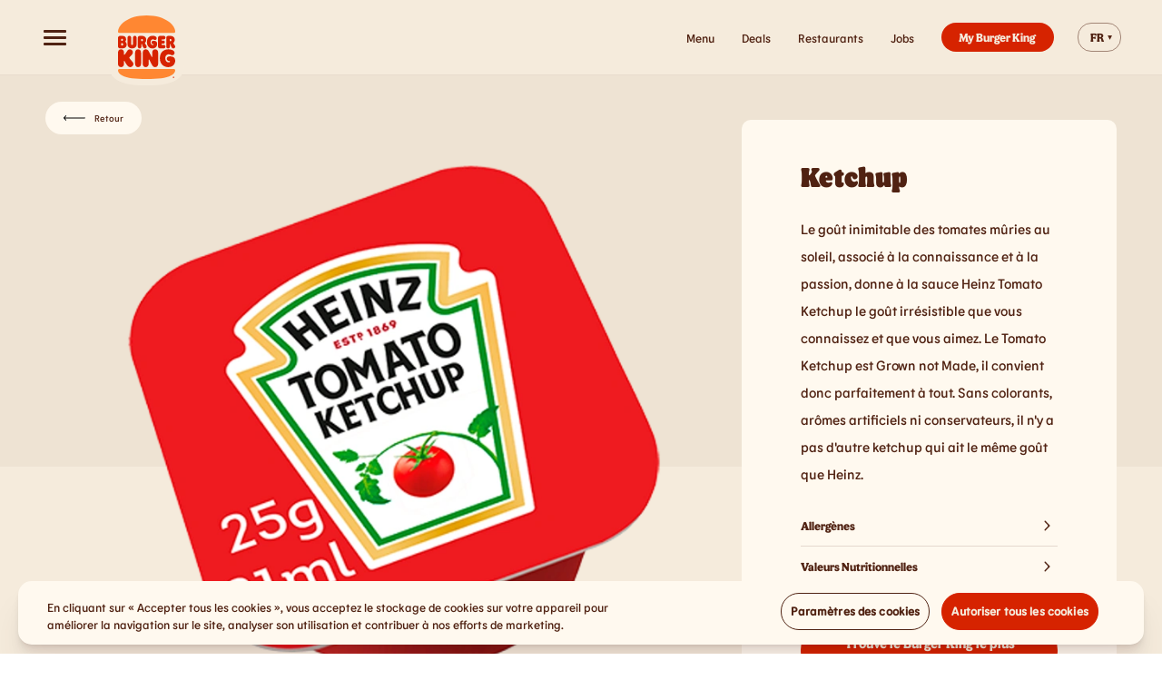

--- FILE ---
content_type: text/html
request_url: https://burgerking.be/fr/produit/ketchup/
body_size: 16542
content:
<!doctype html>
<html data-n-head-ssr lang="fr" data-n-head="%7B%22lang%22:%7B%22ssr%22:%22fr%22%7D%7D">
  <head>
    <title>BURGER KING® Belgique | Ketchup</title><meta data-n-head="ssr" charset="utf-8"><meta data-n-head="ssr" name="viewport" content="width=device-width,initial-scale=1,minimum-scale=1"><meta data-n-head="ssr" name="theme-color" content="#ff8732"><meta data-n-head="ssr" data-hid="description" name="description" content="Le goût inimitable des tomates mûries au soleil, associé à la connaissance et à la passion, donne à la sauce Heinz Tomato Ketchup le goût irrésistible que vous connaissez et que vous aimez. Le Tomato Ketchup est Grown not Made, il convient donc parfaitement à tout. Sans colorants, arômes artificiels ni conservateurs, il n'y a pas d'autre ketchup qui ait le même goût que Heinz."><meta data-n-head="ssr" data-hid="og:title" property="og:title" content="BURGER KING® Belgique | Ketchup"><meta data-n-head="ssr" data-hid="og:description" property="og:description" content="Le goût inimitable des tomates mûries au soleil, associé à la connaissance et à la passion, donne à la sauce Heinz Tomato Ketchup le goût irrésistible que vous connaissez et que vous aimez. Le Tomato Ketchup est Grown not Made, il convient donc parfaitement à tout. Sans colorants, arômes artificiels ni conservateurs, il n'y a pas d'autre ketchup qui ait le même goût que Heinz."><meta data-n-head="ssr" data-hid="og:image" property="og:image" content="https://cms.burgerking.beundefined"><meta data-n-head="ssr" data-hid="og:type" property="og:type" content="website"><meta data-n-head="ssr" data-hid="og:url" property="og:url" content="https://burgerking.be/fr/produit/ketchup"><meta data-n-head="ssr" data-hid="twitter:card" name="twitter:card" content="product"><meta data-n-head="ssr" data-hid="twitter:title" name="twitter:title" content="BURGER KING® Belgique | Ketchup"><meta data-n-head="ssr" data-hid="twitter:description" name="twitter:description" content="Le goût inimitable des tomates mûries au soleil, associé à la connaissance et à la passion, donne à la sauce Heinz Tomato Ketchup le goût irrésistible que vous connaissez et que vous aimez. Le Tomato Ketchup est Grown not Made, il convient donc parfaitement à tout. Sans colorants, arômes artificiels ni conservateurs, il n'y a pas d'autre ketchup qui ait le même goût que Heinz."><meta data-n-head="ssr" data-hid="twitter:image" name="twitter:image" content="https://cms.burgerking.beundefined"><link data-n-head="ssr" rel="icon" type="image/x-icon" href="/favicon.ico"><script data-n-head="ssr" data-hid="gtm-script">window._gtm_init||(window._gtm_init=1,function(t,e,n,a,o){t[n]=1==t[n]||"yes"==e[n]||1==e[n]||1==e.msDoNotTrack||t[a]&&t[a][o]&&t[a][o]()?1:0}(window,navigator,"doNotTrack","external","msTrackingProtectionEnabled"),function(a,o,i,r,g){a[g]={},a._gtm_inject=function(t){var e,n;a.doNotTrack||a[g][t]||(a[g][t]=1,a[r]=a[r]||[],a[r].push({"gtm.start":(new Date).getTime(),event:"gtm.js"}),e=o.getElementsByTagName(i)[0],(n=o.createElement(i)).async=!0,n.src="https://www.googletagmanager.com/gtm.js?id="+t,e.parentNode.insertBefore(n,e))}}(window,document,"script","dataLayer","_gtm_ids"))</script><link rel="preload" href="/_nuxt/c656261.js" as="script"><link rel="preload" href="/_nuxt/ebb916b.js" as="script"><link rel="preload" href="/_nuxt/834eca2.js" as="script"><link rel="preload" href="/_nuxt/00c80b9.js" as="script"><link rel="preload" href="/_nuxt/29e4471.js" as="script"><style data-vue-ssr-id="235426d0:0 85d84190:0 1ff4c59c:0 fa7ff0ca:0 5c346d62:0 7cf901bc:0 68554f2f:0 73da1f5c:0 2d8aaddc:0 db454bb2:0 aec1067a:0 17f47d6f:0 33ef5d9c:0 2b07dfe6:0 0f7126ff:0 35f65fea:0 d80cba3e:0 91e3a306:0 7c7f4607:0 8f3ca80a:0 1510800e:0 4b188164:0 7eba66d3:0 2e2120f9:0">/*! bulma.io v0.9.0 | MIT License | github.com/jgthms/bulma *//*! minireset.css v0.0.6 | MIT License | github.com/jgthms/minireset.css */blockquote,body,dd,dl,dt,fieldset,figure,h1,h2,h3,h4,h5,h6,hr,html,iframe,legend,li,ol,p,pre,textarea,ul{margin:0;padding:0}h1,h2,h3,h4,h5,h6{font-size:100%;font-weight:400}ul{list-style:none}button,input,select,textarea{margin:0}html{box-sizing:border-box}*,:after,:before{box-sizing:inherit}img,video{height:auto;max-width:100%}iframe{border:0}table{border-collapse:collapse;border-spacing:0}td,th{padding:0}td:not([align]),th:not([align]){text-align:inherit}html{background-color:#fff;font-size:16px;-moz-osx-font-smoothing:grayscale;-webkit-font-smoothing:antialiased;min-width:300px;overflow-x:hidden;overflow-y:scroll;text-rendering:optimizeLegibility;-webkit-text-size-adjust:100%;-moz-text-size-adjust:100%;text-size-adjust:100%}article,aside,figure,footer,header,hgroup,section{display:block}body,button,input,optgroup,select,textarea{font-family:BlinkMacSystemFont,-apple-system,"Segoe UI",Roboto,Oxygen,Ubuntu,Cantarell,"Fira Sans","Droid Sans","Helvetica Neue",Helvetica,Arial,sans-serif}code,pre{-moz-osx-font-smoothing:auto;-webkit-font-smoothing:auto;font-family:monospace}body{color:#4a4a4a;font-size:1em;font-weight:400;line-height:1.5}a{color:#3273dc;cursor:pointer;text-decoration:none}a strong{color:currentColor}a:hover{color:#363636}code{color:#da1039;font-size:.875em;font-weight:400;padding:.25em .5em}code,hr{background-color:#f5f5f5}hr{border:none;display:block;height:2px;margin:1.5rem 0}img{height:auto;max-width:100%}input[type=checkbox],input[type=radio]{vertical-align:baseline}small{font-size:.875em}span{font-style:inherit;font-weight:inherit}strong{color:#363636;font-weight:700}fieldset{border:none}pre{-webkit-overflow-scrolling:touch;background-color:#f5f5f5;color:#4a4a4a;font-size:.875em;overflow-x:auto;padding:1.25rem 1.5rem;white-space:pre;word-wrap:normal}pre code{background-color:transparent;color:currentColor;font-size:1em;padding:0}table td,table th{vertical-align:top}table td:not([align]),table th:not([align]){text-align:inherit}table th{color:#363636}@-webkit-keyframes spinAround{0%{transform:rotate(0)}to{transform:rotate(359deg)}}@keyframes spinAround{0%{transform:rotate(0)}to{transform:rotate(359deg)}}@font-face{font-family:FlameSans;font-weight:300;font-style:normal;font-display:swap;src:url(/_nuxt/fonts/FlameSans-Regular.586a589.woff) format("woff")}@font-face{font-family:Flame;font-weight:500;font-style:normal;font-display:swap;src:url(/_nuxt/fonts/Flame-Regular.0d722c0.woff) format("woff")}@font-face{font-family:Flame;font-weight:700;font-style:normal;font-display:swap;src:url(/_nuxt/fonts/Flame-Bold.1e60856.woff) format("woff")}@-webkit-keyframes pulsing-circle{0%{box-shadow:0 0 0 0 rgba(80,34,18,.2)}50%{box-shadow:0 0 0 15px rgba(80,34,18,0)}}@keyframes pulsing-circle{0%{box-shadow:0 0 0 0 rgba(80,34,18,.2)}50%{box-shadow:0 0 0 15px rgba(80,34,18,0)}}@-webkit-keyframes translate-arrow{0%{opacity:0;transform:translateX(-12px)}50%{opacity:1;transform:translateX(0)}to{opacity:0;transform:translateX(12px)}}@keyframes translate-arrow{0%{opacity:0;transform:translateX(-12px)}50%{opacity:1;transform:translateX(0)}to{opacity:0;transform:translateX(12px)}}@-webkit-keyframes loading-spinner{0%{transform:translateY(-50%) translateX(-50%) rotate(0)}to{transform:translateY(-50%) translateX(-50%) rotate(1turn)}}@keyframes loading-spinner{0%{transform:translateY(-50%) translateX(-50%) rotate(0)}to{transform:translateY(-50%) translateX(-50%) rotate(1turn)}}.page-enter-active,.page-leave-active{transition:opacity .2s}.page-enter,.page-leave-to{opacity:0}.layout-enter-active,.layout-leave-active{transition:opacity .2s}.layout-enter,.layout-leave-to{opacity:0}html.modal-is-open{overflow-y:hidden}.wrapper{width:100%;padding-left:1.25rem;padding-right:1.25rem}.container{width:100%;margin-left:auto;margin-right:auto;max-width:66.375rem}.container.is-medium{max-width:60rem!important}.container.is-small{max-width:37.5rem!important}.container.is-large{max-width:69rem!important}.container.is-wide{max-width:120rem!important}@media (max-width:660px){.column.is-12-small-mobile{width:100%}}body{font-family:FlameSans,Helvetica,Arial,sans-serif;color:#502212}a,a:hover{color:inherit}button{font-family:FlameSans,Helvetica,Arial,sans-serif}.title-h1{font-family:Flame,Helvetica,Arial,sans-serif;font-size:4.0625rem}@media (max-width:768px){.title-h1{font-size:2.125rem}}.paragraph{font-size:.8125rem}.button>.icon-svg:not(:first-child){margin-left:.625rem}.button.is-primary .fill{fill:#fff}#onetrust-banner-sdk{margin:1.25rem;border-radius:.9375rem;box-shadow:0 .7px .9px rgba(80,34,18,.015),0 1.6px 2px rgba(80,34,18,.022),0 2.9px 3.6px rgba(80,34,18,.028),0 4.8px 5.9px rgba(80,34,18,.032),0 7.9px 9.8px rgba(80,34,18,.038),0 13.9px 17.1px rgba(80,34,18,.045),0 30px 37px rgba(80,34,18,.06)!important}#onetrust-consent-sdk #onetrust-banner-sdk:focus{outline-width:0!important}#accept-recommended-btn-handler,#onetrust-banner-sdk button,#onetrust-pc-sdk,.ot-pc-refuse-all-handler,.save-preference-btn-handler{border-radius:1.25rem!important}#onetrust-consent-sdk #onetrust-pc-sdk .ot-acc-grpcntr.ot-acc-txt{background:#fff9ef!important}#onetrust-pc-sdk .ot-accordion-layout.ot-cat-item{border-color:rgba(80,34,18,.5)!important}#onetrust-pc-sdk .ot-plus-minus span{background:rgba(80,34,18,.7)!important}#onetrust-pc-sdk .ot-cat-grp .ot-always-active{color:rgba(80,34,18,.7)!important}#onetrust-pc-sdk .ot-switch-nob{background:rgba(80,34,18,0)!important;border-color:rgba(80,34,18,.5)!important}#onetrust-pc-sdk .ot-switch-nob:before{left:1px!important;background-color:rgba(80,34,18,.3)!important;border-color:rgba(80,34,18,.3)!important}#onetrust-pc-sdk .ot-tgl input:checked+.ot-switch .ot-switch-nob{background:rgba(80,34,18,0)!important;border-color:#502212!important}#onetrust-pc-sdk .ot-tgl input:checked+.ot-switch .ot-switch-nob:before{background-color:#502212!important;border-color:#502212!important}.ot-pc-footer-logo{background:#fff9ef!important}#onetrust-pc-sdk .ot-pc-footer,#onetrust-pc-sdk .ot-pc-header{border-color:rgba(80,34,18,.2)!important}#ot-sdk-btn-floating{display:none}#onetrust-close-btn-container{display:none!important}@media only screen and (max-width:425px){#onetrust-banner-sdk #onetrust-policy{margin-top:20px!important}}#onetrust-reject-all-handler{display:none!important}@media only screen and (min-width:1280px){#onetrust-banner-sdk:not(.ot-iab-2) #onetrust-button-group-parent{width:44%!important}#onetrust-banner-sdk #onetrust-button-group{display:flex!important;justify-content:flex-end!important;margin-right:0!important}}@media only screen and (min-width:1024px)and (max-width:1279px){#onetrust-banner-sdk:not(.ot-iab-2) #onetrust-button-group-parent{width:40%!important}#onetrust-banner-sdk #onetrust-button-group{display:flex!important;justify-content:flex-end!important;margin-right:0!important}}@media only screen and (min-width:550px)and (max-width:1023px){#onetrust-banner-sdk #onetrust-button-group-parent{width:34%!important}}#outdated{font-family:FlameSans,Helvetica,Arial,sans-serif;position:absolute;background-color:#d62300!important;color:#fff;display:none;overflow:hidden;left:0;position:fixed;text-align:center;text-transform:uppercase;top:0;width:100%;z-index:1500;padding:40px}#outdated.fullscreen{height:100%}#outdated .vertical-center{display:table-cell;text-align:center;vertical-align:middle}#outdated h6{font-family:Flame,Helvetica,Arial,sans-serif;font-size:25px;line-height:25px;margin:12px 0}#outdated p{font-size:12px;line-height:12px;margin:0}#outdated #buttonUpdateBrowser{border:2px solid #fff;color:#fff;cursor:pointer;display:block;margin:30px auto 0;padding:10px 20px;position:relative;text-decoration:none;width:100%;max-width:230px;background-color:#d62300!important}#outdated #buttonUpdateBrowser:hover{color:#fff}#outdated .last{height:20px;position:absolute;right:25px;top:10px;width:auto;display:inline-table}#outdated .last[dir=rtl]{left:25px!important;right:auto!important}#outdated #buttonCloseUpdateBrowser{color:#fff;display:block;font-size:36px;height:100%;line-height:36px;position:relative;text-decoration:none;width:100%}@font-face{font-family:swiper-icons;src:url("data:application/font-woff;charset=utf-8;base64, [base64]//wADZ2x5ZgAAAywAAADMAAAD2MHtryVoZWFkAAABbAAAADAAAAA2E2+eoWhoZWEAAAGcAAAAHwAAACQC9gDzaG10eAAAAigAAAAZAAAArgJkABFsb2NhAAAC0AAAAFoAAABaFQAUGG1heHAAAAG8AAAAHwAAACAAcABAbmFtZQAAA/gAAAE5AAACXvFdBwlwb3N0AAAFNAAAAGIAAACE5s74hXjaY2BkYGAAYpf5Hu/j+W2+MnAzMYDAzaX6QjD6/4//Bxj5GA8AuRwMYGkAPywL13jaY2BkYGA88P8Agx4j+/8fQDYfA1AEBWgDAIB2BOoAeNpjYGRgYNBh4GdgYgABEMnIABJzYNADCQAACWgAsQB42mNgYfzCOIGBlYGB0YcxjYGBwR1Kf2WQZGhhYGBiYGVmgAFGBiQQkOaawtDAoMBQxXjg/wEGPcYDDA4wNUA2CCgwsAAAO4EL6gAAeNpj2M0gyAACqxgGNWBkZ2D4/wMA+xkDdgAAAHjaY2BgYGaAYBkGRgYQiAHyGMF8FgYHIM3DwMHABGQrMOgyWDLEM1T9/w8UBfEMgLzE////P/5//f/V/xv+r4eaAAeMbAxwIUYmIMHEgKYAYjUcsDAwsLKxc3BycfPw8jEQA/[base64]/uznmfPFBNODM2K7MTQ45YEAZqGP81AmGGcF3iPqOop0r1SPTaTbVkfUe4HXj97wYE+yNwWYxwWu4v1ugWHgo3S1XdZEVqWM7ET0cfnLGxWfkgR42o2PvWrDMBSFj/IHLaF0zKjRgdiVMwScNRAoWUoH78Y2icB/yIY09An6AH2Bdu/UB+yxopYshQiEvnvu0dURgDt8QeC8PDw7Fpji3fEA4z/PEJ6YOB5hKh4dj3EvXhxPqH/SKUY3rJ7srZ4FZnh1PMAtPhwP6fl2PMJMPDgeQ4rY8YT6Gzao0eAEA409DuggmTnFnOcSCiEiLMgxCiTI6Cq5DZUd3Qmp10vO0LaLTd2cjN4fOumlc7lUYbSQcZFkutRG7g6JKZKy0RmdLY680CDnEJ+UMkpFFe1RN7nxdVpXrC4aTtnaurOnYercZg2YVmLN/d/gczfEimrE/fs/bOuq29Zmn8tloORaXgZgGa78yO9/cnXm2BpaGvq25Dv9S4E9+5SIc9PqupJKhYFSSl47+Qcr1mYNAAAAeNptw0cKwkAAAMDZJA8Q7OUJvkLsPfZ6zFVERPy8qHh2YER+3i/BP83vIBLLySsoKimrqKqpa2hp6+jq6RsYGhmbmJqZSy0sraxtbO3sHRydnEMU4uR6yx7JJXveP7WrDycAAAAAAAH//wACeNpjYGRgYOABYhkgZgJCZgZNBkYGLQZtIJsFLMYAAAw3ALgAeNolizEKgDAQBCchRbC2sFER0YD6qVQiBCv/H9ezGI6Z5XBAw8CBK/m5iQQVauVbXLnOrMZv2oLdKFa8Pjuru2hJzGabmOSLzNMzvutpB3N42mNgZGBg4GKQYzBhYMxJLMlj4GBgAYow/P/PAJJhLM6sSoWKfWCAAwDAjgbRAAB42mNgYGBkAIIbCZo5IPrmUn0hGA0AO8EFTQAA") format("woff");font-weight:400;font-style:normal}:root{--swiper-theme-color:#007aff}.swiper-container{margin-left:auto;margin-right:auto;position:relative;overflow:hidden;list-style:none;padding:0;z-index:1}.swiper-container-vertical>.swiper-wrapper{flex-direction:column}.swiper-wrapper{position:relative;width:100%;height:100%;z-index:1;display:flex;transition-property:transform;box-sizing:content-box}.swiper-container-android .swiper-slide,.swiper-wrapper{transform:translateZ(0)}.swiper-container-multirow>.swiper-wrapper{flex-wrap:wrap}.swiper-container-multirow-column>.swiper-wrapper{flex-wrap:wrap;flex-direction:column}.swiper-container-free-mode>.swiper-wrapper{transition-timing-function:ease-out;margin:0 auto}.swiper-container-pointer-events{touch-action:pan-y}.swiper-container-pointer-events.swiper-container-vertical{touch-action:pan-x}.swiper-slide{flex-shrink:0;width:100%;height:100%;position:relative;transition-property:transform}.swiper-slide-invisible-blank{visibility:hidden}.swiper-container-autoheight,.swiper-container-autoheight .swiper-slide{height:auto}.swiper-container-autoheight .swiper-wrapper{align-items:flex-start;transition-property:transform,height}.swiper-container-3d{perspective:1200px}.swiper-container-3d .swiper-cube-shadow,.swiper-container-3d .swiper-slide,.swiper-container-3d .swiper-slide-shadow-bottom,.swiper-container-3d .swiper-slide-shadow-left,.swiper-container-3d .swiper-slide-shadow-right,.swiper-container-3d .swiper-slide-shadow-top,.swiper-container-3d .swiper-wrapper{transform-style:preserve-3d}.swiper-container-3d .swiper-slide-shadow-bottom,.swiper-container-3d .swiper-slide-shadow-left,.swiper-container-3d .swiper-slide-shadow-right,.swiper-container-3d .swiper-slide-shadow-top{position:absolute;left:0;top:0;width:100%;height:100%;pointer-events:none;z-index:10}.swiper-container-3d .swiper-slide-shadow-left{background-image:linear-gradient(270deg,rgba(0,0,0,.5),transparent)}.swiper-container-3d .swiper-slide-shadow-right{background-image:linear-gradient(90deg,rgba(0,0,0,.5),transparent)}.swiper-container-3d .swiper-slide-shadow-top{background-image:linear-gradient(0deg,rgba(0,0,0,.5),transparent)}.swiper-container-3d .swiper-slide-shadow-bottom{background-image:linear-gradient(180deg,rgba(0,0,0,.5),transparent)}.swiper-container-css-mode>.swiper-wrapper{overflow:auto;scrollbar-width:none;-ms-overflow-style:none}.swiper-container-css-mode>.swiper-wrapper::-webkit-scrollbar{display:none}.swiper-container-css-mode>.swiper-wrapper>.swiper-slide{scroll-snap-align:start start}.swiper-container-horizontal.swiper-container-css-mode>.swiper-wrapper{-ms-scroll-snap-type:x mandatory;scroll-snap-type:x mandatory}.swiper-container-vertical.swiper-container-css-mode>.swiper-wrapper{-ms-scroll-snap-type:y mandatory;scroll-snap-type:y mandatory}.v-select{position:relative;font-family:inherit}.v-select,.v-select *{box-sizing:border-box}@-webkit-keyframes vSelectSpinner{0%{transform:rotate(0)}to{transform:rotate(1turn)}}@keyframes vSelectSpinner{0%{transform:rotate(0)}to{transform:rotate(1turn)}}.vs__fade-enter-active,.vs__fade-leave-active{pointer-events:none;transition:opacity .15s cubic-bezier(1,.5,.8,1)}.vs__fade-enter,.vs__fade-leave-to{opacity:0}.vs--disabled .vs__clear,.vs--disabled .vs__dropdown-toggle,.vs--disabled .vs__open-indicator,.vs--disabled .vs__search,.vs--disabled .vs__selected{cursor:not-allowed;background-color:#f8f8f8}.v-select[dir=rtl] .vs__actions{padding:0 3px 0 6px}.v-select[dir=rtl] .vs__clear{margin-left:6px;margin-right:0}.v-select[dir=rtl] .vs__deselect{margin-left:0;margin-right:2px}.v-select[dir=rtl] .vs__dropdown-menu{text-align:right}.vs__dropdown-toggle{-webkit-appearance:none;-moz-appearance:none;appearance:none;display:flex;padding:0 0 4px;background:0 0;border:1px solid rgba(60,60,60,.26);border-radius:4px;white-space:normal}.vs__selected-options{display:flex;flex-basis:100%;flex-grow:1;flex-wrap:wrap;padding:0 2px;position:relative}.vs__actions{display:flex;align-items:center;padding:4px 6px 0 3px}.vs--searchable .vs__dropdown-toggle{cursor:text}.vs--unsearchable .vs__dropdown-toggle{cursor:pointer}.vs--open .vs__dropdown-toggle{border-bottom-color:transparent;border-bottom-left-radius:0;border-bottom-right-radius:0}.vs__open-indicator{fill:rgba(60,60,60,.5);transform:scale(1);transition:transform .15s cubic-bezier(1,-.115,.975,.855);transition-timing-function:cubic-bezier(1,-.115,.975,.855)}.vs--open .vs__open-indicator{transform:rotate(180deg) scale(1)}.vs--loading .vs__open-indicator{opacity:0}.vs__clear{fill:rgba(60,60,60,.5);padding:0;border:0;background-color:transparent;cursor:pointer;margin-right:8px}.vs__dropdown-menu{display:block;box-sizing:border-box;position:absolute;top:calc(100% - 1px);left:0;z-index:1000;padding:5px 0;margin:0;width:100%;max-height:350px;min-width:160px;overflow-y:auto;box-shadow:0 3px 6px 0 rgba(0,0,0,.15);border:1px solid rgba(60,60,60,.26);border-top-style:none;border-radius:0 0 4px 4px;text-align:left;list-style:none;background:#fff}.vs__no-options{text-align:center}.vs__dropdown-option{line-height:1.42857143;display:block;padding:3px 20px;clear:both;color:#333;white-space:nowrap}.vs__dropdown-option:hover{cursor:pointer}.vs__dropdown-option--highlight{background:#5897fb;color:#fff}.vs__dropdown-option--disabled{background:inherit;color:rgba(60,60,60,.5)}.vs__dropdown-option--disabled:hover{cursor:inherit}.vs__selected{display:flex;align-items:center;background-color:#f0f0f0;border:1px solid rgba(60,60,60,.26);border-radius:4px;color:#333;line-height:1.4;margin:4px 2px 0;padding:0 .25em;z-index:0}.vs__deselect{display:inline-flex;-webkit-appearance:none;-moz-appearance:none;appearance:none;margin-left:4px;padding:0;border:0;cursor:pointer;background:0 0;fill:rgba(60,60,60,.5);text-shadow:0 1px 0 #fff}.vs--single .vs__selected{background-color:transparent;border-color:transparent}.vs--single.vs--open .vs__selected{position:absolute;opacity:.4}.vs--single.vs--searching .vs__selected{display:none}.vs__search::-webkit-search-cancel-button{display:none}.vs__search::-ms-clear,.vs__search::-webkit-search-decoration,.vs__search::-webkit-search-results-button,.vs__search::-webkit-search-results-decoration{display:none}.vs__search,.vs__search:focus{-webkit-appearance:none;-moz-appearance:none;appearance:none;line-height:1.4;font-size:1em;border:1px solid transparent;border-left:none;outline:0;margin:4px 0 0;padding:0 7px;background:0 0;box-shadow:none;width:0;max-width:100%;flex-grow:1;z-index:1}.vs__search::-moz-placeholder{color:inherit}.vs__search:-ms-input-placeholder{color:inherit}.vs__search::placeholder{color:inherit}.vs--unsearchable .vs__search{opacity:1}.vs--unsearchable:not(.vs--disabled) .vs__search:hover{cursor:pointer}.vs--single.vs--searching:not(.vs--open):not(.vs--loading) .vs__search{opacity:.2}.vs__spinner{align-self:center;opacity:0;font-size:5px;text-indent:-9999em;overflow:hidden;border:.9em solid hsla(0,0%,39.2%,.1);border-left-color:rgba(60,60,60,.45);transform:translateZ(0);-webkit-animation:vSelectSpinner 1.1s linear infinite;animation:vSelectSpinner 1.1s linear infinite;transition:opacity .1s}.vs__spinner,.vs__spinner:after{border-radius:50%;width:5em;height:5em}.vs--loading .vs__spinner{opacity:1}.nuxt-progress{position:fixed;top:0;left:0;right:0;height:3px;width:0;opacity:1;transition:width .1s,opacity .4s;background-color:#ff8732;z-index:999999}.nuxt-progress.nuxt-progress-notransition{transition:none}.nuxt-progress-failed{background-color:red}.app-container{align-items:stretch;display:flex;flex-direction:column;justify-content:space-between;min-height:100vh;background:#f5ebdc}@media (-ms-high-contrast:active),(-ms-high-contrast:none){.app-container{height:37.5rem}}.app-container>.foot,.app-container>.head{flex-grow:0;flex-shrink:0}.app-container>.body{flex-grow:1;flex-shrink:0;display:flex;flex-direction:column;z-index:1}.app-container>.foot{z-index:0}.the-header[data-v-45846463]{position:fixed;top:0;left:0;width:100%;z-index:10;transition:.3s ease;transition-property:transform}.the-header.is-hidden[data-v-45846463]{transform:translateY(-100px)}@media (min-width:660px){.the-header.is-compact[data-v-45846463]{transform-origin:top}.the-header.is-compact .the-header-bar[data-v-45846463]{height:3.125rem}.the-header.is-compact .bk-logo[data-v-45846463]{bottom:-.75rem;transform:translateX(-50%) scale(.65)}}.the-header .the-header-bar-wrapper[data-v-45846463]{position:relative;background:#f5ebdc;border-bottom:1px solid #e8dccd;z-index:9}.the-header .the-header-bar[data-v-45846463]{position:relative;display:flex;flex-direction:row;justify-content:space-between;align-items:center;height:5.125rem;padding:0 2.8125rem;z-index:9;transition:.3s ease;transition-property:height}@media (max-width:660px){.the-header .the-header-bar[data-v-45846463]{height:3.75rem;padding:0 1.25rem}}.the-header .bk-logo-link[data-v-45846463]:focus{outline:outset}.the-header .bk-logo[data-v-45846463]{position:absolute;left:50%;transform:translateX(-50%);transform-origin:bottom;bottom:-1.125rem;transition:.3s ease;transition-property:transform}@media (max-width:1407px){.the-header .bk-logo[data-v-45846463]{left:7.5rem;transform:translateX(0);transform-origin:bottom right}}@media (max-width:1023px){.the-header .bk-logo[data-v-45846463]{left:50%;transform:translateX(-50%);bottom:-.75rem;width:3.75rem}}.the-header-burger-icon[data-v-060dcdf2]{display:flex;align-items:center;justify-content:center;height:40px;width:30px;padding:0;border:none;background:0;cursor:pointer}.the-header-burger-icon .icon[data-v-060dcdf2]{position:relative}.the-header-burger-icon .icon[data-v-060dcdf2],.the-header-burger-icon .icon[data-v-060dcdf2]:after,.the-header-burger-icon .icon[data-v-060dcdf2]:before{height:.1875rem;width:1.5625rem;background:#502212;border-radius:.625rem;transition:.3s ease;transition-property:transform}.the-header-burger-icon .icon[data-v-060dcdf2]:after,.the-header-burger-icon .icon[data-v-060dcdf2]:before{content:"";position:absolute;left:0}.the-header-burger-icon .icon[data-v-060dcdf2]:before{top:-.4375rem}.the-header-burger-icon .icon[data-v-060dcdf2]:after{top:.4375rem}.the-header-burger-icon.is-close-btn .icon[data-v-060dcdf2]{transform:rotate(135deg)}.the-header-burger-icon.is-close-btn .icon[data-v-060dcdf2]:before{transform:translateY(.4375rem) rotate(90deg)}.the-header-burger-icon.is-close-btn .icon[data-v-060dcdf2]:after{transform:translateY(-.4375rem)}.the-header-menu[data-v-6aa616a8]{display:flex;align-items:center}.the-header-menu .closed-menu[data-v-6aa616a8]{display:flex;flex-direction:row}@media (max-width:1023px){.the-header-menu .closed-menu[data-v-6aa616a8]{display:none}}.the-header-menu .menu-list[data-v-6aa616a8]{display:flex;flex-direction:row;align-items:center}.the-header-menu .menu-list>li+li[data-v-6aa616a8]{margin-left:1.875rem}.the-header-menu .menu-list__item a[data-v-6aa616a8]{font-size:.8125rem;transition:.3s ease;transition-property:color}.the-header-menu .menu-list__item a[data-v-6aa616a8]:hover{color:#d62300}.the-header-menu .order-btn[data-v-6aa616a8]{margin-left:1.875rem}.the-header-menu .header-kingdom-button[data-v-6aa616a8]{display:none;grid-gap:.5rem;gap:.5rem;align-items:center;min-width:7.8125rem;height:2.3125rem;padding:0 .3125rem;background:#d62300;border-radius:.375rem;font-family:Flame,Helvetica,Arial,sans-serif;font-size:.625rem;line-height:1.3;color:#f5ebdc}.the-header-menu .header-kingdom-button img[data-v-6aa616a8]{align-self:flex-end}@media (max-width:768px){.the-header-menu.is-homepage .lang-switch[data-v-6aa616a8]{display:none}.the-header-menu.is-homepage .header-kingdom-button[data-v-6aa616a8]{display:flex}}.menu-fade-enter-active[data-v-6aa616a8],.menu-fade-leave-active[data-v-6aa616a8]{transition:.3s ease;transition-property:opacity}.menu-fade-enter[data-v-6aa616a8],.menu-fade-leave-to[data-v-6aa616a8]{opacity:0}.btn[data-v-d1fe552a]{position:relative;display:inline-flex;flex-direction:row;justify-content:center;align-items:center;min-height:2rem;padding:.85em 3em;background:#d62300;border-radius:1.875rem;border:none;font-family:Flame,Helvetica,Arial,sans-serif;font-size:.9375rem;line-height:1.2;color:#f5ebdc;cursor:pointer}.btn.is-brown[data-v-d1fe552a]{background:#502212;transition:.3s ease;transition-property:background}.btn.is-brown[data-v-d1fe552a]:hover{background:#652b17}.btn.is-small[data-v-d1fe552a]{padding:.65em 1.5em;font-size:.8125rem}.btn.is-narrow[data-v-d1fe552a]{padding:.65em 2em}.btn.is-full-width[data-v-d1fe552a]{width:100%}.btn.is-ghost[data-v-d1fe552a]{background:0 0;box-shadow:inset 0 0 0 1px #502212;color:#502212}.btn.is-ghost.is-light[data-v-d1fe552a]{box-shadow:inset 0 0 0 1px rgba(245,235,220,.2);color:#f5ebdc}.btn.is-disable[data-v-d1fe552a]{opacity:.5;cursor:not-allowed}.btn .icon-svg[data-v-d1fe552a]{flex-shrink:0;margin-left:-.5rem;margin-right:.625rem;fill:#f5ebdc}.lang-switch[data-v-060354a0]{position:relative;height:2rem;margin-left:1.625rem;background:0 0;border:1px solid rgba(80,34,18,.5);border-radius:.9375rem;color:#502212;cursor:pointer}.lang-switch[data-v-060354a0]:after{content:"";position:absolute;top:50%;transform:translateY(-40%);right:.5625rem;width:.3em;height:.3em;background-color:#502212;-webkit-clip-path:polygon(100% 0,0 0,50% 100%);clip-path:polygon(100% 0,0 0,50% 100%)}.lang-switch.is-light[data-v-060354a0]{color:#f5ebdc;border-color:rgba(245,235,220,.5)}.lang-switch.is-light[data-v-060354a0]:after{background-color:#f5ebdc}.lang-switch.is-light select[data-v-060354a0]{color:#f5ebdc}@media (max-width:768px){.lang-switch[data-v-060354a0]{margin-left:0}}.lang-switch select:focus+.lang-select-focus[data-v-060354a0]{position:absolute;top:-1px;left:-1px;right:-1px;bottom:-1px;border:2px solid #502212;border-radius:inherit}.lang-switch select[data-v-060354a0]{background-color:transparent;border:none;padding:.25em 1.34em .25em 1em;margin:0;width:100%;height:100%;font-family:Flame,Helvetica,Arial,sans-serif;font-size:.8125rem;color:#502212;text-transform:uppercase;cursor:inherit;line-height:inherit;outline:0;-webkit-appearance:none;-moz-appearance:none;appearance:none}.lang-switch select[data-v-060354a0]::-ms-expand{display:none}.overlay-menu-wrapper[data-v-8b688af0]{display:none;width:100%;height:100%;min-height:100vh;min-height:calc(100vh - 5.125rem);min-height:calc(var(--vh,1vh)*100 - 5.125rem);overflow:hidden}@media (max-width:768px){.overlay-menu-wrapper[data-v-8b688af0]{min-height:calc(100vh - 3.75rem);min-height:calc(var(--vh,1vh)*100 - 3.75rem)}}.overlay-menu-wrapper--is-visible[data-v-8b688af0]{display:flex}.overlay-menu-wrapper--is-bigger[data-v-8b688af0]{min-height:calc(100vh - 3.125rem);min-height:calc(var(--vh,1vh)*100 - 3.125rem)}.the-header-overlay-menu[data-v-8b688af0]{display:flex;flex-direction:column;align-items:center;position:absolute;top:0;left:0;width:100vw;height:100%;margin-bottom:-6.25rem;padding-top:5.125rem;background:#f5ebdc;overflow-y:auto}@media (max-width:660px){.the-header-overlay-menu[data-v-8b688af0]{padding-top:3.75rem}}.the-header-overlay-menu .overlay-menu-list[data-v-8b688af0]{flex:1;display:flex;flex-direction:column;justify-content:center;text-align:center;padding:1.25rem}.the-header-overlay-menu .overlay-menu-list>li+li[data-v-8b688af0]{margin-top:.625rem}.the-header-overlay-menu .overlay-menu-list__item a[data-v-8b688af0]{font-family:Flame,Helvetica,Arial,sans-serif;font-size:3.125rem;line-height:1.3!important;transition:.3s ease;transition-property:color}@media (max-height:800px){.the-header-overlay-menu .overlay-menu-list__item a[data-v-8b688af0]{font-size:2.375rem}}@media (max-width:660px){.the-header-overlay-menu .overlay-menu-list__item a[data-v-8b688af0]{font-size:1.875rem}}@media (max-height:600px){.the-header-overlay-menu .overlay-menu-list__item a[data-v-8b688af0]{font-size:1.875rem}}.the-header-overlay-menu .overlay-menu-list__item a[data-v-8b688af0]:hover{color:#d62300}.the-header-overlay-menu .footer-menu[data-v-8b688af0]{display:flex;flex-direction:row;align-items:center;text-align:center;margin-bottom:2.5rem}@media (max-height:800px){.the-header-overlay-menu .footer-menu[data-v-8b688af0]{margin-bottom:1.25rem}}@media (max-width:660px){.the-header-overlay-menu .footer-menu[data-v-8b688af0]{flex-direction:column;width:60%;margin-bottom:1.25rem;padding-top:1.875rem;border-top:1px solid #e8dccd}}.the-header-overlay-menu .footer-menu>li+li[data-v-8b688af0]{margin-left:2.5rem}@media (max-width:660px){.the-header-overlay-menu .footer-menu>li+li[data-v-8b688af0]{margin-left:0;margin-top:.625rem}}.the-header-overlay-menu .footer-menu__item a[data-v-8b688af0]{font-size:.8125rem;transition:.3s ease;transition-property:color}.the-header-overlay-menu .footer-menu__item a[data-v-8b688af0]:hover{color:#d62300}.product-page[data-v-33990ff6]{position:relative;display:flex;flex-direction:column}@media (max-width:768px){.product-page[data-v-33990ff6]{min-height:100vh}}@media (min-height:1025px){.product-page[data-v-33990ff6]{min-height:100%}}.product-page[data-v-33990ff6]:after{content:"";position:absolute;top:0;left:50%;transform:translate3d(-50%,0,0);width:100vw;height:60vh;background:rgba(80,34,18,.04);z-index:-1}@media (min-height:1025px){.product-page[data-v-33990ff6]:after{height:35vh}}.product-page.is-brown[data-v-33990ff6]:after{background:#502212}.product-page.is-orange[data-v-33990ff6]:after{background:#ff8732}.product-page.is-green[data-v-33990ff6]:after{background:#198737}.product-page.is-red[data-v-33990ff6]:after{background:#d62300}.product-page.is-yellow[data-v-33990ff6]:after{background:#ffab02}.product-page__content[data-v-33990ff6]{display:flex;flex-direction:row;align-items:center;height:100%;padding:3.125rem 6.25rem 3.125rem 3.125rem}@media (max-width:1599px){.product-page__content[data-v-33990ff6]{padding:3.125rem}}@media (max-width:768px){.product-page__content[data-v-33990ff6]{flex-direction:column;padding:7.5rem 1.25rem 0;padding-top:4.375rem}}.product-page .left[data-v-33990ff6]{height:100%;width:65%}@media (max-width:1023px){.product-page .left[data-v-33990ff6]{width:50%}}@media (max-width:768px){.product-page .left[data-v-33990ff6]{width:100%;height:auto;transform:translateY(2.5rem)}}.product-page .right[data-v-33990ff6]{width:35%}@media (max-width:1023px){.product-page .right[data-v-33990ff6]{width:50%}}@media (max-width:768px){.product-page .right[data-v-33990ff6]{width:100%;height:100%}}.product-page .product-back-button-wrapper[data-v-33990ff6]{position:absolute;top:1.875rem;left:3.125rem;z-index:2}@media (max-width:768px){.product-page .product-back-button-wrapper[data-v-33990ff6]{left:50%;transform:translateX(-50%)}}.product-page .product-back-button[data-v-33990ff6]{display:flex;flex-direction:row;align-items:center;padding:.375rem 1.25rem;background:#fff9ef;border-radius:1.875rem;border:none;box-shadow:0 0 0 0 #fff9ef;font-size:.625rem;cursor:pointer;transition:.3s ease;transition-property:box-shadow}.product-page .product-back-button[data-v-33990ff6]:hover{box-shadow:0 0 0 2px #fff9ef}.product-page .product-back-button:hover .icon-svg[data-v-33990ff6]{transform:translateX(-5px)}.product-page .product-back-button .icon-svg[data-v-33990ff6]{margin-right:.625rem;transition:.3s ease;transition-property:transform}.page-wrapper[data-v-4591cb6e]{flex:1;position:relative;display:flex;flex-direction:column;height:100%;padding-top:5.125rem;background:#f5ebdc;z-index:-2}@media (max-width:768px){.page-wrapper.has-no-top-padding[data-v-4591cb6e]{padding-top:0}}@media (max-width:660px){.page-wrapper[data-v-4591cb6e]{padding-top:3.75rem}}.page-wrapper.overflow-hidden[data-v-4591cb6e]{overflow:hidden}.full-height-block[data-v-2427840e]{position:relative;display:flex;width:100%;height:100%;min-height:100vh;min-height:calc(100vh - 3.125rem);min-height:calc(var(--vh,1vh)*100 - 3.125rem);overflow:hidden}.full-height-block.with-header[data-v-2427840e]{min-height:calc(100vh - 5.125rem);min-height:calc(var(--vh,1vh)*100 - 5.125rem)}@media (max-width:768px){.full-height-block.with-header[data-v-2427840e]{min-height:calc(100vh - 3.75rem);min-height:calc(var(--vh,1vh)*100 - 3.75rem)}}@media (max-width:768px){.full-height-block.disable-on-mobile[data-v-2427840e]{min-height:auto}}.full-height-block.overflow-visible[data-v-2427840e]{overflow:visible}@media (min-height:1025px){.full-height-block[data-v-2427840e]{min-height:60vh!important;flex:1}}.full-height-block .scroll-block-wrapper[data-v-2427840e]{position:absolute;bottom:1.875rem;left:3.125rem;display:flex;flex-direction:row;justify-content:flex-start;transform:rotate(-90deg);transform-origin:left bottom}@media (max-width:1215px){.full-height-block .scroll-block-wrapper[data-v-2427840e]{left:1.5625rem}}@media (max-width:768px){.full-height-block .scroll-block-wrapper[data-v-2427840e]{display:none}}.full-height-block .scroll-block-content[data-v-2427840e]{display:flex;flex-direction:row;align-items:center;justify-content:center;font-size:.75rem;line-height:2;transform:rotate(180deg)}.full-height-block .scroll-block-content.is-white-scroll[data-v-2427840e]{color:#fff}.full-height-block .scroll-block-content.is-white-scroll .icon-svg[data-v-2427840e]{fill:#fff}.full-height-block .scroll-block-content .icon-svg[data-v-2427840e]{margin-top:.0625rem;margin-left:.9375rem;fill:#502212;transform:rotate(180deg) translateY(-2px)}.product-visual[data-v-1303cbe0]{position:relative;display:flex;justify-content:center;align-items:center;height:100%;padding:0 10%}@media (max-width:1023px){.product-visual[data-v-1303cbe0]{padding:1.25rem}}@media (max-width:768px){.product-visual[data-v-1303cbe0]{height:21.875rem;padding:0}}@media (max-width:660px){.product-visual[data-v-1303cbe0]{height:12.5rem}}.product-visual .big-title[data-v-1303cbe0]{position:absolute;top:8vh;left:50%;transform:translateX(-50%);display:block;font-family:Flame,Helvetica,Arial,sans-serif;font-weight:700;width:100%;font-size:3em;text-align:center;line-height:.9;color:hsla(0,0%,100%,.15)}@media (max-width:768px){.product-visual .big-title[data-v-1303cbe0]{top:-1.25rem}}.product-visual .image-wrapper[data-v-1303cbe0]{position:relative;width:100%;max-width:43.75rem;height:100%;max-height:38.75rem}@media (max-width:768px){.product-visual .image-wrapper[data-v-1303cbe0]{max-width:31.25rem}}@media (min-height:1025px){.product-visual .image-wrapper[data-v-1303cbe0]{transform:translateY(0)}}.product-visual .image[data-v-1303cbe0]{position:absolute;width:100%;height:100%;-o-object-fit:contain;object-fit:contain;-o-object-position:center center;object-position:center center;z-index:3}@media (max-width:768px){.product-visual .image[data-v-1303cbe0]{-o-object-position:bottom center;object-position:bottom center}}.image-transition-wrapping{display:flex;align-items:center;position:absolute;bottom:0;left:0;height:100%;width:100%}@media (max-width:768px){.image-transition-wrapping{align-items:flex-end}}.image-transition-wrapping .image{display:block;margin:0 auto;max-height:100%}.loading{position:absolute;top:0;left:0;height:100%;width:100%}.loading .loading-icon{position:absolute;top:50%;left:50%;transform:translateY(-50%) translateX(-50%);width:2.5rem;height:2.5rem;border-radius:50%;background:rgba(255,249,239,.5);box-shadow:0 0 0 3px rgba(255,249,239,.5);border:4px solid rgba(80,34,18,.3);border-top-color:rgba(80,34,18,.1);-webkit-animation:loading-spinner .7s linear infinite;animation:loading-spinner .7s linear infinite}.fade-enter-active,.fade-leave-active{transition:opacity .2s}.fade-enter,.fade-leave-to{opacity:0}.product-infos[data-v-8a11e6fe]{padding:2.5rem 4.0625rem;background:#fff9ef;border-radius:.625rem}@media (min-width:769px){.product-infos[data-v-8a11e6fe]{position:relative;z-index:2}}@media (max-width:1215px){.product-infos[data-v-8a11e6fe]{padding:2.5rem}}@media (max-width:768px){.product-infos[data-v-8a11e6fe]{display:flex;flex-direction:column;justify-content:space-between;height:100%;margin-left:-1.25rem;margin-right:-1.25rem;padding:3.75rem 1.25rem 2.5rem;border-radius:0;border-top-left-radius:1.875rem;border-top-right-radius:1.875rem;z-index:0}}.product-infos .content-wrapper[data-v-8a11e6fe]{height:100%}@media (max-width:768px){.product-infos .content-wrapper[data-v-8a11e6fe]{text-align:center}}.product-infos .nutritional-tabs[data-v-8a11e6fe]{margin-top:-1.25rem;margin-bottom:.9375rem;border-bottom:1px solid #f5ebdc}.product-infos .nutritional-tabs>.nutritional-button+.nutritional-button[data-v-8a11e6fe]{margin-left:1.25rem}.product-infos .nutritional-button[data-v-8a11e6fe]{position:relative;padding:0 .5rem .625rem 0;background:0 0;border:none;font-size:.875rem;color:#502212;cursor:pointer}.product-infos .nutritional-button[data-v-8a11e6fe]:after{content:"";position:absolute;bottom:-.125rem;left:0;width:100%;height:.125rem;background:#ffab02;opacity:0;transition:.3s ease;transition-property:opacity}.product-infos .nutritional-button.is-active[data-v-8a11e6fe]{font-weight:700}.product-infos .nutritional-button.is-active[data-v-8a11e6fe]:after{opacity:1}@media (max-width:768px){.product-infos .nutritional-portion-list[data-v-8a11e6fe]{overflow:hidden}}.product-infos .nutritional-portion-item[data-v-8a11e6fe]{position:relative;display:flex;justify-content:space-between;align-items:center;padding:0}.product-infos .nutritional-portion-item[data-v-8a11e6fe]:before{content:"";position:absolute;top:50%;transform:translateY(-50%);left:0;width:100%;height:.125rem;background:#f5ebdc}.product-infos .nutritional-portion-item span[data-v-8a11e6fe]{position:relative;padding-right:.625rem;background:#fff9ef}.product-infos .nutritional-portion-item span+span[data-v-8a11e6fe]{padding-left:.625rem;padding-right:0!important}.product-infos .nutritional-portion-percentage[data-v-8a11e6fe]{font-family:Flame,Helvetica,Arial,sans-serif;color:#ffab02}.product-infos .nutritional-portion-mention[data-v-8a11e6fe]{padding-top:.625rem;font-size:.6875rem;line-height:1.4}.allergen-group[data-v-8a11e6fe]{margin-bottom:1.25rem}.allergen-group[data-v-8a11e6fe]:last-of-type{margin-bottom:0}.allergen-group strong[data-v-8a11e6fe]{display:block}.fadeLTR-enter-active[data-v-8a11e6fe],.fadeLTR-leave-active[data-v-8a11e6fe]{transition:opacity .2s,transform .2s}.fadeLTR-enter[data-v-8a11e6fe]{opacity:0;transform:translateX(10px)}.fadeLTR-leave-to[data-v-8a11e6fe]{opacity:0;transform:translateX(-10px)}.fadeRTL-enter-active[data-v-8a11e6fe],.fadeRTL-leave-active[data-v-8a11e6fe]{transition:opacity .2s,transform .2s}.fadeRTL-enter[data-v-8a11e6fe]{opacity:0;transform:translateX(-10px)}.fadeRTL-leave-to[data-v-8a11e6fe]{opacity:0;transform:translateX(10px)}.product-infos-main{margin-bottom:2.5rem}.product-infos-main .product-title{margin-bottom:1.25rem;font-family:Flame,Helvetica,Arial,sans-serif;font-weight:700;font-size:1.875rem}@media (max-width:768px){.product-infos-main .product-title{font-size:2.5rem}}.product-infos-main .product-title strong{color:#502212!important}.product-infos-main .description{font-size:.9375rem;line-height:2}@media (max-width:768px){.product-infos-main .description{font-size:1rem;line-height:1.6}}.product-infos-main .description p em{margin-top:.9375rem;line-height:1.5;font-size:.75rem}.product-infos-main .infos-buttons{margin-top:1.25rem}.product-infos-main .infos-buttons>button+button{border-top:1px solid rgba(80,34,18,.15)}.product-infos-main .infos-buttons__item{display:flex;flex-direction:row;justify-content:space-between;align-items:center;width:100%;padding:.625rem 0;background:0 0;border:none;font-family:Flame,Helvetica,Arial,sans-serif;font-size:.8125rem;color:#502212;text-align:left;cursor:pointer}.product-infos-main .infos-buttons__item .icon-svg{fill:#502212}.icon-svg{position:relative;display:inline-block;width:1.5rem;height:1.5rem}.icon-svg svg{position:absolute;top:50%;left:50%;transform:translate3d(-50%,-50%,0);width:100%;height:auto}.close-button[data-v-aaf4162c]{flex-shrink:0;display:flex;justify-content:center;align-items:center;width:2.5rem;height:2.5rem;border:none;border-radius:50%;background:#f5ebdc;cursor:pointer}.the-footer[data-v-64c47b84]{display:flex;flex-direction:column;align-items:stretch;background:#502212}.the-footer-top[data-v-c2ba20ce]{display:flex;flex-direction:column;align-items:center;padding:5rem 1.25rem}@media (max-width:768px){.the-footer-top[data-v-c2ba20ce]{flex-direction:column;padding:2.8125rem 1.25rem}}.the-footer-top .footer-title[data-v-c2ba20ce]{display:flex;flex-direction:row;margin-bottom:1.5625rem;font-family:Flame,Helvetica,Arial,sans-serif;font-size:2.5rem;color:#f5ebdc;line-height:1}@media (max-width:768px){.the-footer-top .footer-title[data-v-c2ba20ce]{flex-direction:column}}.the-footer-top .footer-title .roll-text[data-v-c2ba20ce]{display:flex;flex-direction:column;height:4.375rem;margin-right:.75rem;text-align:right}@media (max-width:768px){.the-footer-top .footer-title .roll-text[data-v-c2ba20ce]{align-items:center;height:3.125rem;margin-right:0;text-align:center}}.the-footer-top .footer-title .roll-text__item[data-v-c2ba20ce]{color:#502212;text-shadow:-1px -1px 0 #f5ebdc,1px -1px 0 #f5ebdc,-1px 1px 0 #f5ebdc,1px 1px 0 #f5ebdc}.the-footer-bottom[data-v-e8dadc80]{display:flex;flex-direction:row;align-items:center;justify-content:center;flex-wrap:wrap;padding:1.25rem;border-top:1px solid #633a2a}@media (max-width:768px){.the-footer-bottom[data-v-e8dadc80]{flex-direction:column}}.the-footer-bottom .footer-links[data-v-e8dadc80]{display:flex;flex-direction:row;align-items:center;margin:1.25rem 0;line-height:1.2}@media (max-width:768px){.the-footer-bottom .footer-links[data-v-e8dadc80]{flex-direction:column}}.the-footer-bottom .footer-links>li+li[data-v-e8dadc80]{margin-left:1.25rem;text-align:center}@media (max-width:768px){.the-footer-bottom .footer-links>li+li[data-v-e8dadc80]{margin-left:0;margin-top:.625rem}}.the-footer-bottom .footer-links__item a[data-v-e8dadc80]{font-size:.8125rem;color:rgba(245,235,220,.7)}.footer-socials[data-v-17af6d9c]{display:flex;flex-direction:row;align-items:center;justify-content:center;margin-left:2.8125rem}@media (max-width:768px){.footer-socials[data-v-17af6d9c]{margin-left:0;margin-bottom:1.25rem}}.footer-socials>li+li[data-v-17af6d9c]{margin-left:1.5625rem}.footer-socials .icon-svg[data-v-17af6d9c]{display:block;fill:rgba(245,235,220,.7)}.footer-socials.is-header>li+li[data-v-17af6d9c]{margin-left:.625rem}.footer-socials.is-header .icon-svg[data-v-17af6d9c]{fill:#502212}</style><link rel="preload" href="/_nuxt/static/1767345715/fr/produit/ketchup/state.js" as="script"><link rel="preload" href="/_nuxt/static/1767345715/fr/produit/ketchup/payload.js" as="script"><link rel="preload" href="/_nuxt/static/1767345715/manifest.js" as="script">
  </head>
  <body>
    <noscript data-n-head="ssr" data-hid="gtm-noscript" data-pbody="true"></noscript><div data-server-rendered="true" id="__nuxt"><!----><div id="__layout"><div class="app-container"><div id="outdated"></div> <!----> <div class="head"><header class="the-header" data-v-45846463><div class="the-header-bar-wrapper" data-v-45846463><div class="the-header-bar container is-wide" data-v-45846463><button aria-label="Open menu" class="the-header-burger-icon" data-v-060dcdf2 data-v-45846463><div class="icon" data-v-060dcdf2></div></button> <a href="/fr" class="bk-logo nuxt-link-active" data-v-45846463><img src="/_nuxt/221c49e2516c4fe5d4c1fffdf0e8df85.svg" alt="Burger King" data-v-45846463></a> <nav class="the-header-menu" data-v-6aa616a8 data-v-45846463><div class="closed-menu" data-v-6aa616a8 data-v-6aa616a8><ul class="menu-list" data-v-6aa616a8><li class="menu-list__item" data-v-6aa616a8><a href="/fr/carte/all" data-v-6aa616a8>
            Menu
          </a></li> <li class="menu-list__item" data-v-6aa616a8><a href="/fr/deals" data-v-6aa616a8>
            Deals
          </a></li> <li class="menu-list__item" data-v-6aa616a8><a href="/fr/stores" data-v-6aa616a8>
            Restaurants
          </a></li> <li class="menu-list__item" data-v-6aa616a8><a href="https://jobs.burgerking.be/fr" target="_blank" data-v-6aa616a8>
            Jobs
          </a></li></ul> <a href="/fr/application" red="" class="btn order-btn is-small" data-v-d1fe552a data-v-6aa616a8><!----> 
        My Burger King
      </a></div> <a href="/fr/application" class="header-kingdom-button" data-v-6aa616a8><img src="~/assets/img/images/tiny-phone-hand.png" srcset="/_nuxt/img/tiny-phone-hand.9715372.png, /_nuxt/img/tiny-phone-hand@2x.86c4889.png 2x" alt="" width="24" height="33" class="image" data-v-6aa616a8> <span data-v-6aa616a8>Découvrez l'app <br>My Burger King</span></a> <div class="lang-switch lang-switch" data-v-060354a0 data-v-6aa616a8><select name="lang-switch" id="lang-switch" aria-label="Change website language" class="lang-select" data-v-060354a0><option selected value="fr" data-v-060354a0>
      fr
    </option><option value="nl" data-v-060354a0>
      nl
    </option></select> <span class="lang-select-focus" data-v-060354a0></span></div></nav></div></div> <div class="overlay-menu-wrapper" data-v-8b688af0 data-v-45846463><nav class="the-header-overlay-menu" data-v-8b688af0><ul class="overlay-menu-list" data-v-8b688af0><li class="overlay-menu-list__item" data-v-8b688af0><a href="/fr/carte/all" data-v-8b688af0>
          Menu
        </a></li><li class="overlay-menu-list__item" data-v-8b688af0><a href="/fr/deals" data-v-8b688af0>
          Deals
        </a></li><li class="overlay-menu-list__item" data-v-8b688af0><a href="stores" data-v-8b688af0>
          Restaurants
        </a></li><li class="overlay-menu-list__item" data-v-8b688af0><a href="/fr/application" data-v-8b688af0>
          My Burger King
        </a></li><li class="overlay-menu-list__item" data-v-8b688af0><a href="https://jobs.burgerking.be/fr" data-v-8b688af0>
          Jobs
        </a></li><li class="overlay-menu-list__item" data-v-8b688af0><a href="/fr/immo" data-v-8b688af0>
          Immo
        </a></li><li class="overlay-menu-list__item" data-v-8b688af0><a href="/fr/faq" data-v-8b688af0>
          FAQ
        </a></li></ul> <ul class="footer-menu" data-v-8b688af0><li class="footer-menu__item" data-v-8b688af0><a href="/fr/service-conso" data-v-8b688af0>
          Contacte-nous
        </a></li> <li class="footer-menu__item" data-v-8b688af0><a href="/fr/careers" data-v-8b688af0>
          Franchise
        </a></li> <li class="footer-menu__item" data-v-8b688af0><a href="/fr/conditions-generales" data-v-8b688af0>
          Conditions générales d'utilisation
        </a></li> <li class="footer-menu__item" data-v-8b688af0><a href="/fr/vie-privee-et-cookies" data-v-8b688af0>
          Politique de la vie privée et de cookies
        </a></li></ul></nav></div></header></div> <div class="body"><main class="page-wrapper has-no-top-padding" data-v-4591cb6e data-v-33990ff6><section class="full-height-block with-header" data-v-2427840e data-v-33990ff6><div class="product-page container is-wide" data-v-2427840e data-v-33990ff6><div class="product-page__content" data-v-2427840e data-v-33990ff6><div class="left" data-v-2427840e data-v-33990ff6><div class="product-visual" data-v-1303cbe0 data-v-33990ff6><!----> <div class="image-wrapper" data-v-1303cbe0><span class="image-transition-wrapping" data-v-1303cbe0><img src="/_nuxt/image/31bb59.webp" alt="" sizes="(max-width: 370px) 355px, (max-width: 660px) 500px, (max-width: 768px) 500px, (max-width: 1024px) 480px, (max-width: 1216px) 585px, 700px" srcset="/_nuxt/image/38e013.webp 355w, /_nuxt/image/ad46f5.webp 500w, /_nuxt/image/ad46f5.webp 500w, /_nuxt/image/4f03f8.webp 480w, /_nuxt/image/da70ff.webp 585w, /_nuxt/image/31bb59.webp 700w" data-object-fit="contain" data-object-position="50% 50%" class="image"></span></div></div></div> <div class="right" data-v-2427840e data-v-33990ff6><div class="product-infos" data-v-8a11e6fe data-v-33990ff6><div class="content-wrapper" data-v-8a11e6fe><div data-v-8a11e6fe data-v-8a11e6fe><div class="product-infos-main" data-v-8a11e6fe><h1 class="product-title">Ketchup</h1> <div class="description"><p>Le goût inimitable des tomates mûries au soleil, associé à la connaissance et à la passion, donne à la sauce Heinz Tomato Ketchup le goût irrésistible que vous connaissez et que vous aimez. Le Tomato Ketchup est Grown not Made, il convient donc parfaitement à tout. Sans colorants, arômes artificiels ni conservateurs, il n'y a pas d'autre ketchup qui ait le même goût que Heinz.</p>
</div> <div class="infos-buttons"><button class="infos-buttons__item">
      Allergènes
      <span class="icon-svg"><svg xmlns="http://www.w3.org/2000/svg" width="24" height="24" viewBox="0 0 24 24">
  <path d="M12.4999817,15 C12.3028394,15 12.1057213,14.9279717 11.9554179,14.784218 L7.22565598,10.2583168 C6.92478134,9.97041335 6.92478134,9.50362723 7.22565598,9.21584024 C7.52640889,8.92805325 8.01412815,8.92805325 8.31502713,9.21584024 L12.4999817,13.220608 L16.6849607,9.21598001 C16.9858353,8.92819302 17.4735059,8.92819302 17.7742345,9.21598001 C18.0752552,9.503767 18.0752552,9.97055312 17.7742345,10.2584566 L13.0445456,14.7843578 C12.8941691,14.9281348 12.6970511,15 12.4999817,15 Z" transform="rotate(-90 12.5 12)"/>
</svg>
</span></button><button class="infos-buttons__item">
      Valeurs Nutritionnelles
      <span class="icon-svg"><svg xmlns="http://www.w3.org/2000/svg" width="24" height="24" viewBox="0 0 24 24">
  <path d="M12.4999817,15 C12.3028394,15 12.1057213,14.9279717 11.9554179,14.784218 L7.22565598,10.2583168 C6.92478134,9.97041335 6.92478134,9.50362723 7.22565598,9.21584024 C7.52640889,8.92805325 8.01412815,8.92805325 8.31502713,9.21584024 L12.4999817,13.220608 L16.6849607,9.21598001 C16.9858353,8.92819302 17.4735059,8.92819302 17.7742345,9.21598001 C18.0752552,9.503767 18.0752552,9.97055312 17.7742345,10.2584566 L13.0445456,14.7843578 C12.8941691,14.9281348 12.6970511,15 12.4999817,15 Z" transform="rotate(-90 12.5 12)"/>
</svg>
</span></button></div></div> <button class="btn is-full-width" data-v-d1fe552a data-v-8a11e6fe><!----> 
  Trouve le Burger King le plus près de chez toi
</button></div></div></div></div></div> <div class="product-back-button-wrapper" data-v-2427840e data-v-33990ff6><a href="/fr/carte/sauces" class="product-back-button" data-v-33990ff6><span class="icon-svg" data-v-33990ff6><svg xmlns="http://www.w3.org/2000/svg" width="24" height="24" viewBox="0 0 24 24">
  <path d="M23.4806414,11.4582867 L1.47039248,11.4582867 L2.97782105,9.80782976 C3.1460221,9.62364723 3.14666663,9.32432698 2.9792605,9.13926987 C2.81185438,8.95418912 2.53977645,8.95350364 2.37157541,9.13766253 L0.126373946,11.5959509 C-0.0417841324,11.7805825 -0.0423212414,12.0808719 0.125944259,12.265669 L2.37153244,14.7244065 C2.539712,14.9085417 2.81178993,14.9079035 2.97921754,14.7227991 C3.14662366,14.537742 3.14597913,14.2384218 2.97777808,14.0542393 L1.47039248,12.4037823 L23.4806414,12.4037823 C23.7179576,12.4037823 23.9103286,12.1921331 23.9103286,11.9310345 C23.9103286,11.6699359 23.7179576,11.4582867 23.4806414,11.4582867 Z"/>
</svg>
</span>
          Retour
        </a> <a href="/fr/carte/all" aria-label="Close" class="close-button" style="display:none" data-v-aaf4162c data-v-33990ff6><span class="icon-svg" data-v-aaf4162c><svg xmlns="http://www.w3.org/2000/svg" width="24" height="24" viewBox="0 0 24 24">
  <path d="M12.9161496,12.0000741 L16.8099486,8.10607568 C17.0633505,7.85278722 17.0633505,7.4432548 16.8099486,7.18996634 C16.5566654,6.93667789 16.1471415,6.93667789 15.8938583,7.18996634 L11.9999407,11.0839648 L8.10614169,7.18996634 C7.85273986,6.93667789 7.44333457,6.93667789 7.19005137,7.18996634 C6.93664954,7.4432548 6.93664954,7.85278722 7.19005137,8.10607568 L11.0838504,12.0000741 L7.19005137,15.8940726 C6.93664954,16.1473611 6.93664954,16.5568935 7.19005137,16.810182 C7.31627774,16.9365296 7.48224646,17 7.64809654,17 C7.8139466,17 7.97979668,16.9365296 8.10614169,16.810182 L11.9999407,12.9161835 L15.8938583,16.810182 C16.0202033,16.9365296 16.1860534,17 16.3519035,17 C16.5177535,17 16.6836036,16.9365296 16.8099486,16.810182 C17.0633505,16.5568935 17.0633505,16.1473611 16.8099486,15.8940726 L12.9161496,12.0000741 Z"/>
</svg>
</span></a></div></div> <!----></section></main></div> <div class="foot"><footer class="the-footer" data-v-64c47b84><div class="the-footer-top container is-small" data-v-c2ba20ce data-v-64c47b84><div class="footer-title" data-v-c2ba20ce><div class="roll-text" data-v-c2ba20ce><span class="roll-text__item" data-v-c2ba20ce>Whopper</span></div> <span data-v-c2ba20ce>dans ta boîte mail</span></div> <a href="https://cloud.mail.burgerking.be/optin?lang=fr" target="_blank" class="btn submit-button" data-v-d1fe552a data-v-c2ba20ce><!----> 
    S'inscrire à la newsletter
  </a></div> <div class="the-footer-bottom" data-v-e8dadc80 data-v-64c47b84><ul class="footer-links" data-v-e8dadc80><li class="footer-links__item" data-v-e8dadc80><a href="/fr/service-conso" data-v-e8dadc80>
        Contacte-nous
      </a></li> <li target="_blank" class="footer-links__item" data-v-e8dadc80><a href="/fr/conditions-generales" data-v-e8dadc80>
        Conditions générales d'utilisation
      </a></li> <li target="_blank" class="footer-links__item" data-v-e8dadc80><a href="/fr/vie-privee-et-cookies" data-v-e8dadc80>
        Politique de la vie privée et de cookies
      </a></li> <li target="_blank" class="footer-links__item" data-v-e8dadc80><a href="/fr/termes-et-conditions-app" data-v-e8dadc80>
        Termes et conditions Click&Collect et My Burger King
      </a></li> <li target="_blank" class="footer-links__item" data-v-e8dadc80><a class="optanon-toggle-display" data-v-e8dadc80>Paramètres des cookies</a></li></ul> <ul class="footer-socials" data-v-17af6d9c data-v-e8dadc80><li data-v-17af6d9c><a href="https://www.instagram.com/burgerkingbe/" target="_blank" aria-label="Instagram" data-v-17af6d9c><span class="icon-svg" data-v-17af6d9c><svg xmlns="http://www.w3.org/2000/svg" width="24" height="24" viewBox="0 0 24 24">
  <g fill-rule="evenodd">
    <g fill-rule="nonzero" transform="translate(1 1)">
      <path d="M13.0862069,11 C13.0862069,12.1522036 12.1522036,13.0862069 11,13.0862069 C9.84779645,13.0862069 8.9137931,12.1522036 8.9137931,11 C8.9137931,9.84779645 9.84779645,8.9137931 11,8.9137931 C12.1522036,8.9137931 13.0862069,9.84779645 13.0862069,11 Z"/>
      <path d="M15.8669037,7.32949178 C15.7658919,7.05577148 15.604742,6.8080161 15.3953477,6.60465234 C15.1919839,6.39525798 14.944396,6.23410813 14.6705082,6.13309629 C14.4483827,6.04682581 14.1146919,5.94413884 13.5000777,5.91616375 C12.8352088,5.88584346 12.6358654,5.87931034 10.95267,5.87931034 C9.26930704,5.87931034 9.06996361,5.88567595 8.40526224,5.91599624 C7.790648,5.94413884 7.45678968,6.04682581 7.2348317,6.13309629 C6.9609439,6.23410813 6.71318851,6.39525798 6.50999226,6.60465234 C6.3005979,6.8080161 6.13944804,7.05560398 6.0382687,7.32949178 C5.95199823,7.55161727 5.84931126,7.88547558 5.82133616,8.50008982 C5.79101587,9.1647912 5.78448276,9.36413462 5.78448276,11.0474975 C5.78448276,12.730693 5.79101587,12.9300364 5.82133616,13.5949053 C5.84931126,14.2095195 5.95199823,14.5432103 6.0382687,14.7653359 C6.13944804,15.0392237 6.3004304,15.2868115 6.50982475,15.4901752 C6.71318851,15.6995696 6.96077635,15.8607195 7.23466415,15.9617313 C7.45678968,16.0481693 7.790648,16.1508562 8.40526224,16.1788313 C9.06996361,16.2091517 9.26913953,16.2155172 10.9525025,16.2155172 C12.6360329,16.2155172 12.8353763,16.2091517 13.4999102,16.1788313 C14.1145244,16.1508562 14.4483827,16.0481693 14.6705082,15.9617313 C15.220294,15.7496567 15.6548292,15.3151216 15.8669037,14.7653359 C15.9531742,14.5432103 16.0558612,14.2095195 16.0840038,13.5949053 C16.114324,12.9300364 16.1206897,12.730693 16.1206897,11.0474975 C16.1206897,9.36413462 16.114324,9.1647912 16.0840038,8.50008982 C16.0560287,7.88547558 15.9533417,7.55161727 15.8669037,7.32949178 L15.8669037,7.32949178 Z M10.95267,14.2843989 C9.16477739,14.2843989 7.71543356,12.8352226 7.71543356,11.04733 C7.71543356,9.25943747 9.16477739,7.81026115 10.95267,7.81026115 C12.740395,7.81026115 14.1897389,9.25943747 14.1897389,11.04733 C14.1897389,12.8352226 12.740395,14.2843989 10.95267,14.2843989 Z M14.3177207,8.43877918 C13.8999371,8.43877918 13.5612208,8.10006293 13.5612208,7.68227933 C13.5612208,7.26449573 13.8999371,6.92577948 14.3177207,6.92577948 C14.7355043,6.92577948 15.0742205,7.26449573 15.0742205,7.68227933 C15.074053,8.10006293 14.7355043,8.43877918 14.3177207,8.43877918 Z"/>
      <path d="M11,0 C4.92579652,0 0,4.92579652 0,11 C0,17.0742035 4.92579652,22 11,22 C17.0742035,22 22,17.0742035 22,11 C22,4.92579652 17.0742035,0 11,0 Z M17.278305,13.6041412 C17.247757,14.276535 17.1408386,14.7355957 16.9847412,15.1374206 C16.6566009,15.9858856 15.9858856,16.6566009 15.1374206,16.9847412 C14.7357635,17.1408386 14.276535,17.2475891 13.6043091,17.278305 C12.9307404,17.309021 12.7155609,17.3164063 11.0001678,17.3164063 C9.28460693,17.3164063 9.06959535,17.309021 8.39585875,17.278305 C7.72363281,17.2475891 7.2644043,17.1408386 6.8627472,16.9847412 C6.44111634,16.8261261 6.05943297,16.5775452 5.74388121,16.2561188 C5.42262269,15.9407349 5.17404173,15.5588837 5.01542663,15.1374206 C4.85932923,14.7357635 4.75241087,14.276535 4.72186279,13.6043091 C4.69081117,12.9305725 4.68359375,12.7153931 4.68359375,11 C4.68359375,9.28460693 4.69081117,9.06942747 4.72169496,8.39585875 C4.75224303,7.72346498 4.85899352,7.2644043 5.01509095,6.86257937 C5.17370605,6.44111634 5.42245481,6.05926514 5.74388121,5.74388121 C6.05926514,5.42245481 6.44111634,5.17387389 6.86257937,5.01525879 C7.2644043,4.8591614 7.72346498,4.75241087 8.39585875,4.72169496 C9.06942747,4.690979 9.28460693,4.68359375 11,4.68359375 C12.7153931,4.68359375 12.9305725,4.690979 13.6041412,4.72186279 C14.276535,4.75241087 14.7355957,4.8591614 15.1374206,5.01509095 C15.5588837,5.17370605 15.9407349,5.42245481 16.2562866,5.74388121 C16.5775452,6.05943297 16.8262939,6.44111634 16.9847412,6.86257937 C17.1410065,7.2644043 17.247757,7.72346498 17.2784729,8.39585875 C17.3091888,9.06942747 17.3164062,9.28460693 17.3164062,11 C17.3164062,12.7153931 17.3091888,12.9305725 17.278305,13.6041412 L17.278305,13.6041412 Z"/>
    </g>
  </g>
</svg>
</span></a></li> <li data-v-17af6d9c><a href="https://twitter.com/BurgerKingBE_FR" target="_blank" aria-label="X" data-v-17af6d9c><span class="icon-svg" data-v-17af6d9c><svg width="22" height="22" viewBox="0 0 22 22" xmlns="http://www.w3.org/2000/svg">
  <path fill-rule="evenodd" clip-rule="evenodd" d="M11 22C17.0751 22 22 17.0752 22 11C22 4.9248 17.0751 0 11 0C4.92493 0 0 4.9248 0 11C0 17.0752 4.92493 22 11 22ZM15.6741 16L11.9514 11.7678L16 6.00513H13.0222L10.2958 9.88574L6.8822 6.00513H6L9.90405 10.4431L6 16H8.97778L11.5594 12.3252L14.7919 16H15.6741ZM10.3475 10.9475L10.743 10.3943L13.4373 6.625H14.7924L11.4907 11.2439L11.0951 11.7971L8.55518 15.3506H7.20007L10.3475 10.9475Z"/>
</svg>
</span></a></li> <li data-v-17af6d9c><a href="https://www.facebook.com/BurgerKingBelgique/" target="_blank" aria-label="Facebook" data-v-17af6d9c><span class="icon-svg" data-v-17af6d9c><svg xmlns="http://www.w3.org/2000/svg" width="24" height="24" viewBox="0 0 24 24">
  <g fill-rule="evenodd">
    <path fill-rule="nonzero" d="M22,11 C22,4.92421875 17.0757812,0 11,0 C4.92421875,0 0,4.92421875 0,11 C0,17.0757812 4.92421875,22 11,22 C11.0644531,22 11.1289062,22 11.1933594,21.9957031 L11.1933594,13.4363281 L8.83007812,13.4363281 L8.83007812,10.6820312 L11.1933594,10.6820312 L11.1933594,8.65390625 C11.1933594,6.30351562 12.6285156,5.02304687 14.7253906,5.02304687 C15.7308594,5.02304687 16.5945312,5.09609375 16.84375,5.13046875 L16.84375,7.58828125 L15.4,7.58828125 C14.2613281,7.58828125 14.0378906,8.1296875 14.0378906,8.92460937 L14.0378906,10.6777344 L16.7664062,10.6777344 L16.4097656,13.4320312 L14.0378906,13.4320312 L14.0378906,21.5746094 C18.6355469,20.2554687 22,16.0230469 22,11 Z" transform="translate(1 1)"/>
  </g>
</svg>
</span></a></li></ul> <div class="lang-switch is-light" data-v-060354a0 data-v-e8dadc80><select name="lang-switch" id="lang-switch" aria-label="Change website language" class="lang-select" data-v-060354a0><option selected value="fr" data-v-060354a0>
      fr
    </option><option value="nl" data-v-060354a0>
      nl
    </option></select> <span class="lang-select-focus" data-v-060354a0></span></div></div></footer></div></div></div></div><script defer src="/_nuxt/static/1767345715/fr/produit/ketchup/state.js"></script><script src="/_nuxt/c656261.js" defer></script><script src="/_nuxt/29e4471.js" defer></script><script src="/_nuxt/ebb916b.js" defer></script><script src="/_nuxt/834eca2.js" defer></script><script src="/_nuxt/00c80b9.js" defer></script>
  </body>
</html>


--- FILE ---
content_type: application/javascript
request_url: https://burgerking.be/_nuxt/1d3a896.js
body_size: 650
content:
(window.webpackJsonp=window.webpackJsonp||[]).push([[13],{908:function(t,e,n){t.exports=n.p+"img/social-sharing.b224a9f.jpg"},951:function(t,e,n){"use strict";n.r(e);var o={name:"kingdom",nuxtI18n:{paths:{fr:"/application",nl:"/app"}},head:function(){return{title:" | ".concat(this.$t("kingdom.heroTitle")),meta:[{hid:"description",name:"description",content:this.$t("kingdom.heroText")},{hid:"og:title",property:"og:title",content:this.$t("head.titleTemplate")+" | "+this.$t("kingdom.heroTitle")},{hid:"og:description",property:"og:description",content:this.$t("kingdom.heroText")},{hid:"og:image",property:"og:image",content:this.$config.baseURL+n(908)},{hid:"og:type",property:"og:type",content:"website"},{hid:"og:url",property:"og:url",content:this.$config.baseURL+this.$route.fullPath},{hid:"twitter:card",name:"twitter:card",content:"summary"},{hid:"twitter:title",name:"twitter:title",content:this.$t("head.titleTemplate")+" | "+this.$t("kingdom.heroTitle")},{hid:"twitter:description",name:"twitter:description",content:this.$t("kingdom.heroText")},{hid:"twitter:image",name:"twitter:image",content:this.$config.baseURL+n(908)}]}}},r=n(0),component=Object(r.a)(o,(function(){var t=this,e=t.$createElement,n=t._self._c||e;return n("PageWrapper",[n("KingdomHero"),t._v(" "),n("KingdomMechanism"),t._v(" "),n("KingdomAdvantages"),t._v(" "),n("KingdomSteps"),t._v(" "),n("KingdomFAQ")],1)}),[],!1,null,null,null);e.default=component.exports;installComponents(component,{KingdomHero:n(299).default,KingdomMechanism:n(269).default,KingdomAdvantages:n(298).default,KingdomSteps:n(300).default,KingdomFAQ:n(268).default,PageWrapper:n(141).default})}}]);

--- FILE ---
content_type: application/javascript
request_url: https://burgerking.be/_nuxt/29e4471.js
body_size: 2750
content:
(window.webpackJsonp=window.webpackJsonp||[]).push([[18],{915:function(t,e,r){var content=r(930);content.__esModule&&(content=content.default),"string"==typeof content&&(content=[[t.i,content,""]]),content.locals&&(t.exports=content.locals);(0,r(3).default)("17f47d6f",content,!0,{sourceMap:!1})},929:function(t,e,r){"use strict";r(915)},930:function(t,e,r){var o=r(2)(!1);o.push([t.i,'.product-page[data-v-33990ff6]{position:relative;display:flex;flex-direction:column}@media (max-width:768px){.product-page[data-v-33990ff6]{min-height:100vh}}@media (min-height:1025px){.product-page[data-v-33990ff6]{min-height:100%}}.product-page[data-v-33990ff6]:after{content:"";position:absolute;top:0;left:50%;transform:translate3d(-50%,0,0);width:100vw;height:60vh;background:rgba(80,34,18,.04);z-index:-1}@media (min-height:1025px){.product-page[data-v-33990ff6]:after{height:35vh}}.product-page.is-brown[data-v-33990ff6]:after{background:#502212}.product-page.is-orange[data-v-33990ff6]:after{background:#ff8732}.product-page.is-green[data-v-33990ff6]:after{background:#198737}.product-page.is-red[data-v-33990ff6]:after{background:#d62300}.product-page.is-yellow[data-v-33990ff6]:after{background:#ffab02}.product-page__content[data-v-33990ff6]{display:flex;flex-direction:row;align-items:center;height:100%;padding:3.125rem 6.25rem 3.125rem 3.125rem}@media (max-width:1599px){.product-page__content[data-v-33990ff6]{padding:3.125rem}}@media (max-width:768px){.product-page__content[data-v-33990ff6]{flex-direction:column;padding:7.5rem 1.25rem 0;padding-top:4.375rem}}.product-page .left[data-v-33990ff6]{height:100%;width:65%}@media (max-width:1023px){.product-page .left[data-v-33990ff6]{width:50%}}@media (max-width:768px){.product-page .left[data-v-33990ff6]{width:100%;height:auto;transform:translateY(2.5rem)}}.product-page .right[data-v-33990ff6]{width:35%}@media (max-width:1023px){.product-page .right[data-v-33990ff6]{width:50%}}@media (max-width:768px){.product-page .right[data-v-33990ff6]{width:100%;height:100%}}.product-page .product-back-button-wrapper[data-v-33990ff6]{position:absolute;top:1.875rem;left:3.125rem;z-index:2}@media (max-width:768px){.product-page .product-back-button-wrapper[data-v-33990ff6]{left:50%;transform:translateX(-50%)}}.product-page .product-back-button[data-v-33990ff6]{display:flex;flex-direction:row;align-items:center;padding:.375rem 1.25rem;background:#fff9ef;border-radius:1.875rem;border:none;box-shadow:0 0 0 0 #fff9ef;font-size:.625rem;cursor:pointer;transition:.3s ease;transition-property:box-shadow}.product-page .product-back-button[data-v-33990ff6]:hover{box-shadow:0 0 0 2px #fff9ef}.product-page .product-back-button:hover .icon-svg[data-v-33990ff6]{transform:translateX(-5px)}.product-page .product-back-button .icon-svg[data-v-33990ff6]{margin-right:.625rem;transition:.3s ease;transition-property:transform}',""]),t.exports=o},961:function(t,e,r){"use strict";r.r(e);var o=r(9),d=r.n(o),n=r(7),c=r.n(n),l=(r(18),r(27),r(53),r(23),r(267),r(44),r(70),r(77),r(39)),f=r.n(l),h={name:"product",nuxtI18n:{paths:{fr:"/produit/:slug",nl:"/producten/:slug"}},mixins:[r(13).a],head:function(){var t,e,r,o,d,n,c,l,f,h,v,m,w,x;return{title:" | ".concat(null===(t=this.product)||void 0===t?void 0:t.name),meta:[{hid:"description",name:"description",content:null===(e=this.product)||void 0===e?void 0:e.description},{hid:"og:title",property:"og:title",content:this.$t("head.titleTemplate")+" | "+(null===(r=this.product)||void 0===r?void 0:r.name)},{hid:"og:description",property:"og:description",content:null===(o=this.product)||void 0===o?void 0:o.description},{hid:"og:image",property:"og:image",content:this.$resolveStrapiUrl(null===(d=this.product)||void 0===d||null===(n=d.image)||void 0===n||null===(c=n.formats)||void 0===c||null===(l=c.medium)||void 0===l?void 0:l.url)},{hid:"og:type",property:"og:type",content:"website"},{hid:"og:url",property:"og:url",content:this.$config.baseURL+this.$route.fullPath},{hid:"twitter:card",name:"twitter:card",content:"product"},{hid:"twitter:title",name:"twitter:title",content:this.$t("head.titleTemplate")+" | "+(null===(f=this.product)||void 0===f?void 0:f.name)},{hid:"twitter:description",name:"twitter:description",content:null===(h=this.product)||void 0===h?void 0:h.description},{hid:"twitter:image",name:"twitter:image",content:this.$resolveStrapiUrl(null===(v=this.product)||void 0===v||null===(m=v.image)||void 0===m||null===(w=m.formats)||void 0===w||null===(x=w.medium)||void 0===x?void 0:x.url)}]}},computed:{productCategory:function(){var t,e;return(null===(t=this.product)||void 0===t||null===(e=t.categories)||void 0===e?void 0:e.filter((function(t){return"all"!==t.slug})))[0].slug.toLowerCase()},burgerType:function(){var t,e;if("burgers"===this.productCategory)return null===(t=this.product)||void 0===t||null===(e=t.burger_type)||void 0===e?void 0:e.toLowerCase()},customClasses:function(){var t,e=new RegExp("veggie","gi"),r=null===(t=this.product)||void 0===t?void 0:t.name;return{"is-brown":this.productCategory===this.$t("productMenu.burgersPath")&&"plant_based"!==this.burgerType,"is-orange":this.productCategory===this.$t("productMenu.snacksPath")||this.productCategory===this.$t("productMenu.sweetsPath"),"is-green":this.productCategory===this.$t("productMenu.saladsPath")||"plant_based"===this.burgerType||this.productCategory===this.$t("productMenu.snacksPath")&&r.match(e)}},throttledHideHeader:function(){return f()(this.hideHeader,500)}},mounted:function(){this.hideHeader(),window.addEventListener("resize",this.throttledHideHeader)},destroyed:function(){this.$store.commit("header/showHeader"),window.removeEventListener("resize",this.throttledHideHeader)},methods:{hideHeader:function(){this.isMobile?this.$store.commit("header/hideHeader"):this.$store.commit("header/showHeader")}},asyncData:function(t){return d()(c.a.mark((function e(){var r,o,d,n,l,f,h,v,m,w,x,y;return c.a.wrap((function(e){for(;;)switch(e.prev=e.next){case 0:return r=t.app,o=t.route,d=t.store,n=r.i18n.locale,l=o.params.slug,f=null,h=null,e.prev=5,e.next=8,r.$fetchSingle("products",l);case 8:if(!(f=e.sent)){e.next=17;break}return x=null===(v=f)||void 0===v||null===(m=v.localizations[0])||void 0===m?void 0:m.id,e.next=13,r.$fetchCollection("products","all","id=".concat(x));case 13:return y=e.sent,h=null===(w=y[0])||void 0===w?void 0:w.slug,e.next=17,d.dispatch("i18n/setRouteParams",{fr:{slug:"fr"===n?l:h},nl:{slug:"nl"===n?l:h}});case 17:e.next=23;break;case 19:return e.prev=19,e.t0=e.catch(5),console.warn("Failed to fetch product data:",e.t0.message),e.abrupt("return",{product:null,error:"Product not available during build"});case 23:return e.abrupt("return",{product:f});case 24:case"end":return e.stop()}}),e,null,[[5,19]])})))()}},v=(r(929),r(0)),component=Object(v.a)(h,(function(){var t=this,e=t.$createElement,r=t._self._c||e;return r("PageWrapper",{attrs:{noTopPaddingOnMobile:""}},[r("FullHeightBlock",{attrs:{withHeader:""}},[r("div",{staticClass:"product-page container is-wide",class:t.customClasses},[r("div",{staticClass:"product-page__content"},[t.product?r("div",{staticClass:"left"},[r("ProductVisual",{attrs:{data:t.product}})],1):t._e(),t._v(" "),t.product?r("div",{staticClass:"right"},[r("ProductInfos",{attrs:{data:t.product}})],1):t._e()]),t._v(" "),r("div",{staticClass:"product-back-button-wrapper"},[t.productCategory?r("nuxt-link",{directives:[{name:"show",rawName:"v-show",value:!t.isMobile,expression:"!isMobile"}],staticClass:"product-back-button",attrs:{to:t.localePath("/".concat(t.$t("menu.menuPathFolder"),"/").concat(t.productCategory))}},[r("IconSvg",{attrs:{icon:"GoBackArrow"}}),t._v("\n          "+t._s(t.$t("productItem.backButton"))+"\n        ")],1):t._e(),t._v(" "),r("MobileCloseButton",{directives:[{name:"show",rawName:"v-show",value:t.isMobile,expression:"isMobile"}],attrs:{linkTo:t.localePath("/menu/all")}})],1)])])],1)}),[],!1,null,"33990ff6",null);e.default=component.exports;installComponents(component,{ProductVisual:r(305).default,ProductInfos:r(304).default,IconSvg:r(33).default,MobileCloseButton:r(143).default,FullHeightBlock:r(69).default,PageWrapper:r(141).default})}}]);

--- FILE ---
content_type: application/javascript
request_url: https://burgerking.be/_nuxt/834eca2.js
body_size: 240588
content:
/*! For license information please see LICENSES */
(window.webpackJsonp=window.webpackJsonp||[]).push([[25],{1:function(e,t,n){"use strict";n.d(t,"d",(function(){return o})),n.d(t,"h",(function(){return l})),n.d(t,"i",(function(){return c})),n.d(t,"f",(function(){return d})),n.d(t,"g",(function(){return f})),n.d(t,"e",(function(){return v})),n.d(t,"a",(function(){return m})),n.d(t,"b",(function(){return y})),n.d(t,"c",(function(){return w}));var r=n(5);function o(e){var object=e;Object.keys(object).forEach((function(e){try{object[e]=null}catch(e){}try{delete object[e]}catch(e){}}))}function l(e,t){return void 0===t&&(t=0),setTimeout(e,t)}function c(){return Date.now()}function d(e,t){void 0===t&&(t="x");var n,o,l,c=Object(r.b)(),d=function(e){var style,t=Object(r.b)();return t.getComputedStyle&&(style=t.getComputedStyle(e,null)),!style&&e.currentStyle&&(style=e.currentStyle),style||(style=e.style),style}(e);return c.WebKitCSSMatrix?((o=d.transform||d.webkitTransform).split(",").length>6&&(o=o.split(", ").map((function(a){return a.replace(",",".")})).join(", ")),l=new c.WebKitCSSMatrix("none"===o?"":o)):n=(l=d.MozTransform||d.OTransform||d.MsTransform||d.msTransform||d.transform||d.getPropertyValue("transform").replace("translate(","matrix(1, 0, 0, 1,")).toString().split(","),"x"===t&&(o=c.WebKitCSSMatrix?l.m41:16===n.length?parseFloat(n[12]):parseFloat(n[4])),"y"===t&&(o=c.WebKitCSSMatrix?l.m42:16===n.length?parseFloat(n[13]):parseFloat(n[5])),o||0}function f(e){return"object"==typeof e&&null!==e&&e.constructor&&"Object"===Object.prototype.toString.call(e).slice(8,-1)}function h(e){return"undefined"!=typeof window&&void 0!==window.HTMLElement?e instanceof HTMLElement:e&&(1===e.nodeType||11===e.nodeType)}function v(){for(var e=Object(arguments.length<=0?void 0:arguments[0]),t=["__proto__","constructor","prototype"],i=1;i<arguments.length;i+=1){var n=i<0||arguments.length<=i?void 0:arguments[i];if(null!=n&&!h(n))for(var r=Object.keys(Object(n)).filter((function(e){return t.indexOf(e)<0})),o=0,l=r.length;o<l;o+=1){var c=r[o],desc=Object.getOwnPropertyDescriptor(n,c);void 0!==desc&&desc.enumerable&&(f(e[c])&&f(n[c])?n[c].__swiper__?e[c]=n[c]:v(e[c],n[c]):!f(e[c])&&f(n[c])?(e[c]={},n[c].__swiper__?e[c]=n[c]:v(e[c],n[c])):e[c]=n[c])}}return e}function m(e,t){Object.keys(t).forEach((function(n){f(t[n])&&Object.keys(t[n]).forEach((function(r){"function"==typeof t[n][r]&&(t[n][r]=t[n][r].bind(e))})),e[n]=t[n]}))}function y(e){return void 0===e&&(e=""),"."+e.trim().replace(/([\.:\/])/g,"\\$1").replace(/ /g,".")}function w(e,t,n,o){var l=Object(r.a)();return n&&Object.keys(o).forEach((function(n){if(!t[n]&&!0===t.auto){var element=l.createElement("div");element.className=o[n],e.append(element),t[n]=element}})),t}},137:function(e,t,n){"use strict";var r,o,l,c=n(5),d=n(4),f=n(1);function h(){return r||(r=function(){var e=Object(c.b)(),t=Object(c.a)();return{touch:!!("ontouchstart"in e||e.DocumentTouch&&t instanceof e.DocumentTouch),pointerEvents:!!e.PointerEvent&&"maxTouchPoints"in e.navigator&&e.navigator.maxTouchPoints>=0,observer:"MutationObserver"in e||"WebkitMutationObserver"in e,passiveListener:function(){var t=!1;try{var n=Object.defineProperty({},"passive",{get:function(){t=!0}});e.addEventListener("testPassiveListener",null,n)}catch(e){}return t}(),gestures:"ongesturestart"in e}}()),r}function v(e){return void 0===e&&(e={}),o||(o=function(e){var t=(void 0===e?{}:e).userAgent,n=h(),r=Object(c.b)(),o=r.navigator.platform,l=t||r.navigator.userAgent,d={ios:!1,android:!1},f=r.screen.width,v=r.screen.height,m=l.match(/(Android);?[\s\/]+([\d.]+)?/),y=l.match(/(iPad).*OS\s([\d_]+)/),w=l.match(/(iPod)(.*OS\s([\d_]+))?/),x=!y&&l.match(/(iPhone\sOS|iOS)\s([\d_]+)/),D="Win32"===o,_="MacIntel"===o;return!y&&_&&n.touch&&["1024x1366","1366x1024","834x1194","1194x834","834x1112","1112x834","768x1024","1024x768","820x1180","1180x820","810x1080","1080x810"].indexOf(f+"x"+v)>=0&&((y=l.match(/(Version)\/([\d.]+)/))||(y=[0,1,"13_0_0"]),_=!1),m&&!D&&(d.os="android",d.android=!0),(y||x||w)&&(d.os="ios",d.ios=!0),d}(e)),o}function m(){return l||(l=function(){var e,t=Object(c.b)();return{isEdge:!!t.navigator.userAgent.match(/Edge/g),isSafari:(e=t.navigator.userAgent.toLowerCase(),e.indexOf("safari")>=0&&e.indexOf("chrome")<0&&e.indexOf("android")<0),isWebView:/(iPhone|iPod|iPad).*AppleWebKit(?!.*Safari)/i.test(t.navigator.userAgent)}}()),l}var y={name:"resize",create:function(){var e=this;Object(f.e)(e,{resize:{observer:null,createObserver:function(){e&&!e.destroyed&&e.initialized&&(e.resize.observer=new ResizeObserver((function(t){var n=e.width,r=e.height,o=n,l=r;t.forEach((function(t){var n=t.contentBoxSize,r=t.contentRect,c=t.target;c&&c!==e.el||(o=r?r.width:(n[0]||n).inlineSize,l=r?r.height:(n[0]||n).blockSize)})),o===n&&l===r||e.resize.resizeHandler()})),e.resize.observer.observe(e.el))},removeObserver:function(){e.resize.observer&&e.resize.observer.unobserve&&e.el&&(e.resize.observer.unobserve(e.el),e.resize.observer=null)},resizeHandler:function(){e&&!e.destroyed&&e.initialized&&(e.emit("beforeResize"),e.emit("resize"))},orientationChangeHandler:function(){e&&!e.destroyed&&e.initialized&&e.emit("orientationchange")}}})},on:{init:function(e){var t=Object(c.b)();e.params.resizeObserver&&void 0!==Object(c.b)().ResizeObserver?e.resize.createObserver():(t.addEventListener("resize",e.resize.resizeHandler),t.addEventListener("orientationchange",e.resize.orientationChangeHandler))},destroy:function(e){var t=Object(c.b)();e.resize.removeObserver(),t.removeEventListener("resize",e.resize.resizeHandler),t.removeEventListener("orientationchange",e.resize.orientationChangeHandler)}}};function w(){return(w=Object.assign||function(e){for(var i=1;i<arguments.length;i++){var source=arguments[i];for(var t in source)Object.prototype.hasOwnProperty.call(source,t)&&(e[t]=source[t])}return e}).apply(this,arguments)}var x={attach:function(e,t){void 0===t&&(t={});var n=Object(c.b)(),r=this,o=new(n.MutationObserver||n.WebkitMutationObserver)((function(e){if(1!==e.length){var t=function(){r.emit("observerUpdate",e[0])};n.requestAnimationFrame?n.requestAnimationFrame(t):n.setTimeout(t,0)}else r.emit("observerUpdate",e[0])}));o.observe(e,{attributes:void 0===t.attributes||t.attributes,childList:void 0===t.childList||t.childList,characterData:void 0===t.characterData||t.characterData}),r.observer.observers.push(o)},init:function(){var e=this;if(e.support.observer&&e.params.observer){if(e.params.observeParents)for(var t=e.$el.parents(),i=0;i<t.length;i+=1)e.observer.attach(t[i]);e.observer.attach(e.$el[0],{childList:e.params.observeSlideChildren}),e.observer.attach(e.$wrapperEl[0],{attributes:!1})}},destroy:function(){this.observer.observers.forEach((function(e){e.disconnect()})),this.observer.observers=[]}},D={name:"observer",params:{observer:!1,observeParents:!1,observeSlideChildren:!1},create:function(){Object(f.a)(this,{observer:w({},x,{observers:[]})})},on:{init:function(e){e.observer.init()},destroy:function(e){e.observer.destroy()}}};function _(e){var t=this,n=Object(c.a)(),r=Object(c.b)(),data=t.touchEventsData,o=t.params,l=t.touches;if(t.enabled&&(!t.animating||!o.preventInteractionOnTransition)){var h=e;h.originalEvent&&(h=h.originalEvent);var v=Object(d.a)(h.target);if(("wrapper"!==o.touchEventsTarget||v.closest(t.wrapperEl).length)&&(data.isTouchEvent="touchstart"===h.type,(data.isTouchEvent||!("which"in h)||3!==h.which)&&!(!data.isTouchEvent&&"button"in h&&h.button>0||data.isTouched&&data.isMoved))){!!o.noSwipingClass&&""!==o.noSwipingClass&&h.target&&h.target.shadowRoot&&e.path&&e.path[0]&&(v=Object(d.a)(e.path[0]));var m=o.noSwipingSelector?o.noSwipingSelector:"."+o.noSwipingClass,y=!(!h.target||!h.target.shadowRoot);if(o.noSwiping&&(y?function(e,base){return void 0===base&&(base=this),function t(n){return n&&n!==Object(c.a)()&&n!==Object(c.b)()?(n.assignedSlot&&(n=n.assignedSlot),n.closest(e)||t(n.getRootNode().host)):null}(base)}(m,h.target):v.closest(m)[0]))t.allowClick=!0;else if(!o.swipeHandler||v.closest(o.swipeHandler)[0]){l.currentX="touchstart"===h.type?h.targetTouches[0].pageX:h.pageX,l.currentY="touchstart"===h.type?h.targetTouches[0].pageY:h.pageY;var w=l.currentX,x=l.currentY,D=o.edgeSwipeDetection||o.iOSEdgeSwipeDetection,_=o.edgeSwipeThreshold||o.iOSEdgeSwipeThreshold;if(D&&(w<=_||w>=r.innerWidth-_)){if("prevent"!==D)return;e.preventDefault()}if(Object(f.e)(data,{isTouched:!0,isMoved:!1,allowTouchCallbacks:!0,isScrolling:void 0,startMoving:void 0}),l.startX=w,l.startY=x,data.touchStartTime=Object(f.i)(),t.allowClick=!0,t.updateSize(),t.swipeDirection=void 0,o.threshold>0&&(data.allowThresholdMove=!1),"touchstart"!==h.type){var k=!0;v.is(data.focusableElements)&&(k=!1),n.activeElement&&Object(d.a)(n.activeElement).is(data.focusableElements)&&n.activeElement!==v[0]&&n.activeElement.blur();var C=k&&t.allowTouchMove&&o.touchStartPreventDefault;!o.touchStartForcePreventDefault&&!C||v[0].isContentEditable||h.preventDefault()}t.emit("touchStart",h)}}}}function k(e){var t=Object(c.a)(),n=this,data=n.touchEventsData,r=n.params,o=n.touches,l=n.rtlTranslate;if(n.enabled){var h=e;if(h.originalEvent&&(h=h.originalEvent),data.isTouched){if(!data.isTouchEvent||"touchmove"===h.type){var v="touchmove"===h.type&&h.targetTouches&&(h.targetTouches[0]||h.changedTouches[0]),m="touchmove"===h.type?v.pageX:h.pageX,y="touchmove"===h.type?v.pageY:h.pageY;if(h.preventedByNestedSwiper)return o.startX=m,void(o.startY=y);if(!n.allowTouchMove)return n.allowClick=!1,void(data.isTouched&&(Object(f.e)(o,{startX:m,startY:y,currentX:m,currentY:y}),data.touchStartTime=Object(f.i)()));if(data.isTouchEvent&&r.touchReleaseOnEdges&&!r.loop)if(n.isVertical()){if(y<o.startY&&n.translate<=n.maxTranslate()||y>o.startY&&n.translate>=n.minTranslate())return data.isTouched=!1,void(data.isMoved=!1)}else if(m<o.startX&&n.translate<=n.maxTranslate()||m>o.startX&&n.translate>=n.minTranslate())return;if(data.isTouchEvent&&t.activeElement&&h.target===t.activeElement&&Object(d.a)(h.target).is(data.focusableElements))return data.isMoved=!0,void(n.allowClick=!1);if(data.allowTouchCallbacks&&n.emit("touchMove",h),!(h.targetTouches&&h.targetTouches.length>1)){o.currentX=m,o.currentY=y;var w=o.currentX-o.startX,x=o.currentY-o.startY;if(!(n.params.threshold&&Math.sqrt(Math.pow(w,2)+Math.pow(x,2))<n.params.threshold)){var D;if(void 0===data.isScrolling)n.isHorizontal()&&o.currentY===o.startY||n.isVertical()&&o.currentX===o.startX?data.isScrolling=!1:w*w+x*x>=25&&(D=180*Math.atan2(Math.abs(x),Math.abs(w))/Math.PI,data.isScrolling=n.isHorizontal()?D>r.touchAngle:90-D>r.touchAngle);if(data.isScrolling&&n.emit("touchMoveOpposite",h),void 0===data.startMoving&&(o.currentX===o.startX&&o.currentY===o.startY||(data.startMoving=!0)),data.isScrolling)data.isTouched=!1;else if(data.startMoving){n.allowClick=!1,!r.cssMode&&h.cancelable&&h.preventDefault(),r.touchMoveStopPropagation&&!r.nested&&h.stopPropagation(),data.isMoved||(r.loop&&n.loopFix(),data.startTranslate=n.getTranslate(),n.setTransition(0),n.animating&&n.$wrapperEl.trigger("webkitTransitionEnd transitionend"),data.allowMomentumBounce=!1,!r.grabCursor||!0!==n.allowSlideNext&&!0!==n.allowSlidePrev||n.setGrabCursor(!0),n.emit("sliderFirstMove",h)),n.emit("sliderMove",h),data.isMoved=!0;var _=n.isHorizontal()?w:x;o.diff=_,_*=r.touchRatio,l&&(_=-_),n.swipeDirection=_>0?"prev":"next",data.currentTranslate=_+data.startTranslate;var k=!0,C=r.resistanceRatio;if(r.touchReleaseOnEdges&&(C=0),_>0&&data.currentTranslate>n.minTranslate()?(k=!1,r.resistance&&(data.currentTranslate=n.minTranslate()-1+Math.pow(-n.minTranslate()+data.startTranslate+_,C))):_<0&&data.currentTranslate<n.maxTranslate()&&(k=!1,r.resistance&&(data.currentTranslate=n.maxTranslate()+1-Math.pow(n.maxTranslate()-data.startTranslate-_,C))),k&&(h.preventedByNestedSwiper=!0),!n.allowSlideNext&&"next"===n.swipeDirection&&data.currentTranslate<data.startTranslate&&(data.currentTranslate=data.startTranslate),!n.allowSlidePrev&&"prev"===n.swipeDirection&&data.currentTranslate>data.startTranslate&&(data.currentTranslate=data.startTranslate),n.allowSlidePrev||n.allowSlideNext||(data.currentTranslate=data.startTranslate),r.threshold>0){if(!(Math.abs(_)>r.threshold||data.allowThresholdMove))return void(data.currentTranslate=data.startTranslate);if(!data.allowThresholdMove)return data.allowThresholdMove=!0,o.startX=o.currentX,o.startY=o.currentY,data.currentTranslate=data.startTranslate,void(o.diff=n.isHorizontal()?o.currentX-o.startX:o.currentY-o.startY)}r.followFinger&&!r.cssMode&&((r.freeMode||r.watchSlidesProgress||r.watchSlidesVisibility)&&(n.updateActiveIndex(),n.updateSlidesClasses()),r.freeMode&&(0===data.velocities.length&&data.velocities.push({position:o[n.isHorizontal()?"startX":"startY"],time:data.touchStartTime}),data.velocities.push({position:o[n.isHorizontal()?"currentX":"currentY"],time:Object(f.i)()})),n.updateProgress(data.currentTranslate),n.setTranslate(data.currentTranslate))}}}}}else data.startMoving&&data.isScrolling&&n.emit("touchMoveOpposite",h)}}function C(e){var t=this,data=t.touchEventsData,n=t.params,r=t.touches,o=t.rtlTranslate,l=t.$wrapperEl,c=t.slidesGrid,d=t.snapGrid;if(t.enabled){var h=e;if(h.originalEvent&&(h=h.originalEvent),data.allowTouchCallbacks&&t.emit("touchEnd",h),data.allowTouchCallbacks=!1,!data.isTouched)return data.isMoved&&n.grabCursor&&t.setGrabCursor(!1),data.isMoved=!1,void(data.startMoving=!1);n.grabCursor&&data.isMoved&&data.isTouched&&(!0===t.allowSlideNext||!0===t.allowSlidePrev)&&t.setGrabCursor(!1);var v,m=Object(f.i)(),y=m-data.touchStartTime;if(t.allowClick&&(t.updateClickedSlide(h),t.emit("tap click",h),y<300&&m-data.lastClickTime<300&&t.emit("doubleTap doubleClick",h)),data.lastClickTime=Object(f.i)(),Object(f.h)((function(){t.destroyed||(t.allowClick=!0)})),!data.isTouched||!data.isMoved||!t.swipeDirection||0===r.diff||data.currentTranslate===data.startTranslate)return data.isTouched=!1,data.isMoved=!1,void(data.startMoving=!1);if(data.isTouched=!1,data.isMoved=!1,data.startMoving=!1,v=n.followFinger?o?t.translate:-t.translate:-data.currentTranslate,!n.cssMode)if(n.freeMode){if(v<-t.minTranslate())return void t.slideTo(t.activeIndex);if(v>-t.maxTranslate())return void(t.slides.length<d.length?t.slideTo(d.length-1):t.slideTo(t.slides.length-1));if(n.freeModeMomentum){if(data.velocities.length>1){var w=data.velocities.pop(),x=data.velocities.pop(),D=w.position-x.position,time=w.time-x.time;t.velocity=D/time,t.velocity/=2,Math.abs(t.velocity)<n.freeModeMinimumVelocity&&(t.velocity=0),(time>150||Object(f.i)()-w.time>300)&&(t.velocity=0)}else t.velocity=0;t.velocity*=n.freeModeMomentumVelocityRatio,data.velocities.length=0;var _=1e3*n.freeModeMomentumRatio,k=t.velocity*_,C=t.translate+k;o&&(C=-C);var O,E,S=!1,T=20*Math.abs(t.velocity)*n.freeModeMomentumBounceRatio;if(C<t.maxTranslate())n.freeModeMomentumBounce?(C+t.maxTranslate()<-T&&(C=t.maxTranslate()-T),O=t.maxTranslate(),S=!0,data.allowMomentumBounce=!0):C=t.maxTranslate(),n.loop&&n.centeredSlides&&(E=!0);else if(C>t.minTranslate())n.freeModeMomentumBounce?(C-t.minTranslate()>T&&(C=t.minTranslate()+T),O=t.minTranslate(),S=!0,data.allowMomentumBounce=!0):C=t.minTranslate(),n.loop&&n.centeredSlides&&(E=!0);else if(n.freeModeSticky){for(var A,j=0;j<d.length;j+=1)if(d[j]>-C){A=j;break}C=-(C=Math.abs(d[A]-C)<Math.abs(d[A-1]-C)||"next"===t.swipeDirection?d[A]:d[A-1])}if(E&&t.once("transitionEnd",(function(){t.loopFix()})),0!==t.velocity){if(_=o?Math.abs((-C-t.translate)/t.velocity):Math.abs((C-t.translate)/t.velocity),n.freeModeSticky){var P=Math.abs((o?-C:C)-t.translate),M=t.slidesSizesGrid[t.activeIndex];_=P<M?n.speed:P<2*M?1.5*n.speed:2.5*n.speed}}else if(n.freeModeSticky)return void t.slideToClosest();n.freeModeMomentumBounce&&S?(t.updateProgress(O),t.setTransition(_),t.setTranslate(C),t.transitionStart(!0,t.swipeDirection),t.animating=!0,l.transitionEnd((function(){t&&!t.destroyed&&data.allowMomentumBounce&&(t.emit("momentumBounce"),t.setTransition(n.speed),setTimeout((function(){t.setTranslate(O),l.transitionEnd((function(){t&&!t.destroyed&&t.transitionEnd()}))}),0))}))):t.velocity?(t.updateProgress(C),t.setTransition(_),t.setTranslate(C),t.transitionStart(!0,t.swipeDirection),t.animating||(t.animating=!0,l.transitionEnd((function(){t&&!t.destroyed&&t.transitionEnd()})))):(t.emit("_freeModeNoMomentumRelease"),t.updateProgress(C)),t.updateActiveIndex(),t.updateSlidesClasses()}else{if(n.freeModeSticky)return void t.slideToClosest();n.freeMode&&t.emit("_freeModeNoMomentumRelease")}(!n.freeModeMomentum||y>=n.longSwipesMs)&&(t.updateProgress(),t.updateActiveIndex(),t.updateSlidesClasses())}else{for(var F=0,$=t.slidesSizesGrid[0],i=0;i<c.length;i+=i<n.slidesPerGroupSkip?1:n.slidesPerGroup){var L=i<n.slidesPerGroupSkip-1?1:n.slidesPerGroup;void 0!==c[i+L]?v>=c[i]&&v<c[i+L]&&(F=i,$=c[i+L]-c[i]):v>=c[i]&&(F=i,$=c[c.length-1]-c[c.length-2])}var I=(v-c[F])/$,z=F<n.slidesPerGroupSkip-1?1:n.slidesPerGroup;if(y>n.longSwipesMs){if(!n.longSwipes)return void t.slideTo(t.activeIndex);"next"===t.swipeDirection&&(I>=n.longSwipesRatio?t.slideTo(F+z):t.slideTo(F)),"prev"===t.swipeDirection&&(I>1-n.longSwipesRatio?t.slideTo(F+z):t.slideTo(F))}else{if(!n.shortSwipes)return void t.slideTo(t.activeIndex);t.navigation&&(h.target===t.navigation.nextEl||h.target===t.navigation.prevEl)?h.target===t.navigation.nextEl?t.slideTo(F+z):t.slideTo(F):("next"===t.swipeDirection&&t.slideTo(F+z),"prev"===t.swipeDirection&&t.slideTo(F))}}}}function O(){var e=this,t=e.params,n=e.el;if(!n||0!==n.offsetWidth){t.breakpoints&&e.setBreakpoint();var r=e.allowSlideNext,o=e.allowSlidePrev,l=e.snapGrid;e.allowSlideNext=!0,e.allowSlidePrev=!0,e.updateSize(),e.updateSlides(),e.updateSlidesClasses(),("auto"===t.slidesPerView||t.slidesPerView>1)&&e.isEnd&&!e.isBeginning&&!e.params.centeredSlides?e.slideTo(e.slides.length-1,0,!1,!0):e.slideTo(e.activeIndex,0,!1,!0),e.autoplay&&e.autoplay.running&&e.autoplay.paused&&e.autoplay.run(),e.allowSlidePrev=o,e.allowSlideNext=r,e.params.watchOverflow&&l!==e.snapGrid&&e.checkOverflow()}}function E(e){var t=this;t.enabled&&(t.allowClick||(t.params.preventClicks&&e.preventDefault(),t.params.preventClicksPropagation&&t.animating&&(e.stopPropagation(),e.stopImmediatePropagation())))}function S(){var e=this,t=e.wrapperEl,n=e.rtlTranslate;if(e.enabled){e.previousTranslate=e.translate,e.isHorizontal()?e.translate=n?t.scrollWidth-t.offsetWidth-t.scrollLeft:-t.scrollLeft:e.translate=-t.scrollTop,-0===e.translate&&(e.translate=0),e.updateActiveIndex(),e.updateSlidesClasses();var r=e.maxTranslate()-e.minTranslate();(0===r?0:(e.translate-e.minTranslate())/r)!==e.progress&&e.updateProgress(n?-e.translate:e.translate),e.emit("setTranslate",e.translate,!1)}}var T=!1;function A(){}var j={init:!0,direction:"horizontal",touchEventsTarget:"container",initialSlide:0,speed:300,cssMode:!1,updateOnWindowResize:!0,resizeObserver:!1,nested:!1,createElements:!1,enabled:!0,focusableElements:"input, select, option, textarea, button, video, label",width:null,height:null,preventInteractionOnTransition:!1,userAgent:null,url:null,edgeSwipeDetection:!1,edgeSwipeThreshold:20,freeMode:!1,freeModeMomentum:!0,freeModeMomentumRatio:1,freeModeMomentumBounce:!0,freeModeMomentumBounceRatio:1,freeModeMomentumVelocityRatio:1,freeModeSticky:!1,freeModeMinimumVelocity:.02,autoHeight:!1,setWrapperSize:!1,virtualTranslate:!1,effect:"slide",breakpoints:void 0,breakpointsBase:"window",spaceBetween:0,slidesPerView:1,slidesPerColumn:1,slidesPerColumnFill:"column",slidesPerGroup:1,slidesPerGroupSkip:0,centeredSlides:!1,centeredSlidesBounds:!1,slidesOffsetBefore:0,slidesOffsetAfter:0,normalizeSlideIndex:!0,centerInsufficientSlides:!1,watchOverflow:!1,roundLengths:!1,touchRatio:1,touchAngle:45,simulateTouch:!0,shortSwipes:!0,longSwipes:!0,longSwipesRatio:.5,longSwipesMs:300,followFinger:!0,allowTouchMove:!0,threshold:0,touchMoveStopPropagation:!1,touchStartPreventDefault:!0,touchStartForcePreventDefault:!1,touchReleaseOnEdges:!1,uniqueNavElements:!0,resistance:!0,resistanceRatio:.85,watchSlidesProgress:!1,watchSlidesVisibility:!1,grabCursor:!1,preventClicks:!0,preventClicksPropagation:!0,slideToClickedSlide:!1,preloadImages:!0,updateOnImagesReady:!0,loop:!1,loopAdditionalSlides:0,loopedSlides:null,loopFillGroupWithBlank:!1,loopPreventsSlide:!0,allowSlidePrev:!0,allowSlideNext:!0,swipeHandler:null,noSwiping:!0,noSwipingClass:"swiper-no-swiping",noSwipingSelector:null,passiveListeners:!0,containerModifierClass:"swiper-container-",slideClass:"swiper-slide",slideBlankClass:"swiper-slide-invisible-blank",slideActiveClass:"swiper-slide-active",slideDuplicateActiveClass:"swiper-slide-duplicate-active",slideVisibleClass:"swiper-slide-visible",slideDuplicateClass:"swiper-slide-duplicate",slideNextClass:"swiper-slide-next",slideDuplicateNextClass:"swiper-slide-duplicate-next",slidePrevClass:"swiper-slide-prev",slideDuplicatePrevClass:"swiper-slide-duplicate-prev",wrapperClass:"swiper-wrapper",runCallbacksOnInit:!0,_emitClasses:!1};function P(e,t){for(var i=0;i<t.length;i++){var n=t[i];n.enumerable=n.enumerable||!1,n.configurable=!0,"value"in n&&(n.writable=!0),Object.defineProperty(e,n.key,n)}}var M={modular:{useParams:function(e){var t=this;t.modules&&Object.keys(t.modules).forEach((function(n){var r=t.modules[n];r.params&&Object(f.e)(e,r.params)}))},useModules:function(e){void 0===e&&(e={});var t=this;t.modules&&Object.keys(t.modules).forEach((function(n){var r=t.modules[n],o=e[n]||{};r.on&&t.on&&Object.keys(r.on).forEach((function(e){t.on(e,r.on[e])})),r.create&&r.create.bind(t)(o)}))}},eventsEmitter:{on:function(e,t,n){var r=this;if("function"!=typeof t)return r;var o=n?"unshift":"push";return e.split(" ").forEach((function(e){r.eventsListeners[e]||(r.eventsListeners[e]=[]),r.eventsListeners[e][o](t)})),r},once:function(e,t,n){var r=this;if("function"!=typeof t)return r;function o(){r.off(e,o),o.__emitterProxy&&delete o.__emitterProxy;for(var n=arguments.length,l=new Array(n),c=0;c<n;c++)l[c]=arguments[c];t.apply(r,l)}return o.__emitterProxy=t,r.on(e,o,n)},onAny:function(e,t){var n=this;if("function"!=typeof e)return n;var r=t?"unshift":"push";return n.eventsAnyListeners.indexOf(e)<0&&n.eventsAnyListeners[r](e),n},offAny:function(e){var t=this;if(!t.eventsAnyListeners)return t;var n=t.eventsAnyListeners.indexOf(e);return n>=0&&t.eventsAnyListeners.splice(n,1),t},off:function(e,t){var n=this;return n.eventsListeners?(e.split(" ").forEach((function(e){void 0===t?n.eventsListeners[e]=[]:n.eventsListeners[e]&&n.eventsListeners[e].forEach((function(r,o){(r===t||r.__emitterProxy&&r.__emitterProxy===t)&&n.eventsListeners[e].splice(o,1)}))})),n):n},emit:function(){var e,data,t,n=this;if(!n.eventsListeners)return n;for(var r=arguments.length,o=new Array(r),l=0;l<r;l++)o[l]=arguments[l];"string"==typeof o[0]||Array.isArray(o[0])?(e=o[0],data=o.slice(1,o.length),t=n):(e=o[0].events,data=o[0].data,t=o[0].context||n),data.unshift(t);var c=Array.isArray(e)?e:e.split(" ");return c.forEach((function(e){n.eventsAnyListeners&&n.eventsAnyListeners.length&&n.eventsAnyListeners.forEach((function(n){n.apply(t,[e].concat(data))})),n.eventsListeners&&n.eventsListeners[e]&&n.eventsListeners[e].forEach((function(e){e.apply(t,data)}))})),n}},update:{updateSize:function(){var e,t,n=this,r=n.$el;e=void 0!==n.params.width&&null!==n.params.width?n.params.width:r[0].clientWidth,t=void 0!==n.params.height&&null!==n.params.height?n.params.height:r[0].clientHeight,0===e&&n.isHorizontal()||0===t&&n.isVertical()||(e=e-parseInt(r.css("padding-left")||0,10)-parseInt(r.css("padding-right")||0,10),t=t-parseInt(r.css("padding-top")||0,10)-parseInt(r.css("padding-bottom")||0,10),Number.isNaN(e)&&(e=0),Number.isNaN(t)&&(t=0),Object(f.e)(n,{width:e,height:t,size:n.isHorizontal()?e:t}))},updateSlides:function(){var e=this;function t(t){return e.isHorizontal()?t:{width:"height","margin-top":"margin-left","margin-bottom ":"margin-right","margin-left":"margin-top","margin-right":"margin-bottom","padding-left":"padding-top","padding-right":"padding-bottom",marginRight:"marginBottom"}[t]}function n(e,label){return parseFloat(e.getPropertyValue(t(label))||0)}var r=e.params,o=e.$wrapperEl,l=e.size,c=e.rtlTranslate,d=e.wrongRTL,h=e.virtual&&r.virtual.enabled,v=h?e.virtual.slides.length:e.slides.length,m=o.children("."+e.params.slideClass),y=h?e.virtual.slides.length:m.length,w=[],x=[],D=[],_=r.slidesOffsetBefore;"function"==typeof _&&(_=r.slidesOffsetBefore.call(e));var k=r.slidesOffsetAfter;"function"==typeof k&&(k=r.slidesOffsetAfter.call(e));var C=e.snapGrid.length,O=e.slidesGrid.length,E=r.spaceBetween,S=-_,T=0,A=0;if(void 0!==l){var j,P;"string"==typeof E&&E.indexOf("%")>=0&&(E=parseFloat(E.replace("%",""))/100*l),e.virtualSize=-E,c?m.css({marginLeft:"",marginBottom:"",marginTop:""}):m.css({marginRight:"",marginBottom:"",marginTop:""}),r.slidesPerColumn>1&&(j=Math.floor(y/r.slidesPerColumn)===y/e.params.slidesPerColumn?y:Math.ceil(y/r.slidesPerColumn)*r.slidesPerColumn,"auto"!==r.slidesPerView&&"row"===r.slidesPerColumnFill&&(j=Math.max(j,r.slidesPerView*r.slidesPerColumn)));for(var M,F,$,L=r.slidesPerColumn,I=j/L,z=Math.floor(y/r.slidesPerColumn),i=0;i<y;i+=1){P=0;var N=m.eq(i);if(r.slidesPerColumn>1){var R=void 0,B=void 0,Y=void 0;if("row"===r.slidesPerColumnFill&&r.slidesPerGroup>1){var H=Math.floor(i/(r.slidesPerGroup*r.slidesPerColumn)),U=i-r.slidesPerColumn*r.slidesPerGroup*H,V=0===H?r.slidesPerGroup:Math.min(Math.ceil((y-H*L*r.slidesPerGroup)/L),r.slidesPerGroup);R=(B=U-(Y=Math.floor(U/V))*V+H*r.slidesPerGroup)+Y*j/L,N.css({"-webkit-box-ordinal-group":R,"-moz-box-ordinal-group":R,"-ms-flex-order":R,"-webkit-order":R,order:R})}else"column"===r.slidesPerColumnFill?(Y=i-(B=Math.floor(i/L))*L,(B>z||B===z&&Y===L-1)&&(Y+=1)>=L&&(Y=0,B+=1)):B=i-(Y=Math.floor(i/I))*I;N.css(t("margin-top"),0!==Y?r.spaceBetween&&r.spaceBetween+"px":"")}if("none"!==N.css("display")){if("auto"===r.slidesPerView){var W=getComputedStyle(N[0]),G=N[0].style.transform,X=N[0].style.webkitTransform;if(G&&(N[0].style.transform="none"),X&&(N[0].style.webkitTransform="none"),r.roundLengths)P=e.isHorizontal()?N.outerWidth(!0):N.outerHeight(!0);else{var Z=n(W,"width"),K=n(W,"padding-left"),Q=n(W,"padding-right"),J=n(W,"margin-left"),ee=n(W,"margin-right"),te=W.getPropertyValue("box-sizing");if(te&&"border-box"===te)P=Z+J+ee;else{var ne=N[0],re=ne.clientWidth;P=Z+K+Q+J+ee+(ne.offsetWidth-re)}}G&&(N[0].style.transform=G),X&&(N[0].style.webkitTransform=X),r.roundLengths&&(P=Math.floor(P))}else P=(l-(r.slidesPerView-1)*E)/r.slidesPerView,r.roundLengths&&(P=Math.floor(P)),m[i]&&(m[i].style[t("width")]=P+"px");m[i]&&(m[i].swiperSlideSize=P),D.push(P),r.centeredSlides?(S=S+P/2+T/2+E,0===T&&0!==i&&(S=S-l/2-E),0===i&&(S=S-l/2-E),Math.abs(S)<.001&&(S=0),r.roundLengths&&(S=Math.floor(S)),A%r.slidesPerGroup==0&&w.push(S),x.push(S)):(r.roundLengths&&(S=Math.floor(S)),(A-Math.min(e.params.slidesPerGroupSkip,A))%e.params.slidesPerGroup==0&&w.push(S),x.push(S),S=S+P+E),e.virtualSize+=P+E,T=P,A+=1}}if(e.virtualSize=Math.max(e.virtualSize,l)+k,c&&d&&("slide"===r.effect||"coverflow"===r.effect)&&o.css({width:e.virtualSize+r.spaceBetween+"px"}),r.setWrapperSize)o.css(((F={})[t("width")]=e.virtualSize+r.spaceBetween+"px",F));if(r.slidesPerColumn>1)if(e.virtualSize=(P+r.spaceBetween)*j,e.virtualSize=Math.ceil(e.virtualSize/r.slidesPerColumn)-r.spaceBetween,o.css((($={})[t("width")]=e.virtualSize+r.spaceBetween+"px",$)),r.centeredSlides){M=[];for(var ie=0;ie<w.length;ie+=1){var ae=w[ie];r.roundLengths&&(ae=Math.floor(ae)),w[ie]<e.virtualSize+w[0]&&M.push(ae)}w=M}if(!r.centeredSlides){M=[];for(var oe=0;oe<w.length;oe+=1){var se=w[oe];r.roundLengths&&(se=Math.floor(se)),w[oe]<=e.virtualSize-l&&M.push(se)}w=M,Math.floor(e.virtualSize-l)-Math.floor(w[w.length-1])>1&&w.push(e.virtualSize-l)}if(0===w.length&&(w=[0]),0!==r.spaceBetween){var le,ue=e.isHorizontal()&&c?"marginLeft":t("marginRight");m.filter((function(e,t){return!r.cssMode||t!==m.length-1})).css(((le={})[ue]=E+"px",le))}if(r.centeredSlides&&r.centeredSlidesBounds){var ce=0;D.forEach((function(e){ce+=e+(r.spaceBetween?r.spaceBetween:0)}));var de=(ce-=r.spaceBetween)-l;w=w.map((function(e){return e<0?-_:e>de?de+k:e}))}if(r.centerInsufficientSlides){var pe=0;if(D.forEach((function(e){pe+=e+(r.spaceBetween?r.spaceBetween:0)})),(pe-=r.spaceBetween)<l){var fe=(l-pe)/2;w.forEach((function(e,t){w[t]=e-fe})),x.forEach((function(e,t){x[t]=e+fe}))}}Object(f.e)(e,{slides:m,snapGrid:w,slidesGrid:x,slidesSizesGrid:D}),y!==v&&e.emit("slidesLengthChange"),w.length!==C&&(e.params.watchOverflow&&e.checkOverflow(),e.emit("snapGridLengthChange")),x.length!==O&&e.emit("slidesGridLengthChange"),(r.watchSlidesProgress||r.watchSlidesVisibility)&&e.updateSlidesOffset()}},updateAutoHeight:function(e){var i,t=this,n=[],r=t.virtual&&t.params.virtual.enabled,o=0;"number"==typeof e?t.setTransition(e):!0===e&&t.setTransition(t.params.speed);var l=function(e){return r?t.slides.filter((function(t){return parseInt(t.getAttribute("data-swiper-slide-index"),10)===e}))[0]:t.slides.eq(e)[0]};if("auto"!==t.params.slidesPerView&&t.params.slidesPerView>1)if(t.params.centeredSlides)t.visibleSlides.each((function(e){n.push(e)}));else for(i=0;i<Math.ceil(t.params.slidesPerView);i+=1){var c=t.activeIndex+i;if(c>t.slides.length&&!r)break;n.push(l(c))}else n.push(l(t.activeIndex));for(i=0;i<n.length;i+=1)if(void 0!==n[i]){var d=n[i].offsetHeight;o=d>o?d:o}o&&t.$wrapperEl.css("height",o+"px")},updateSlidesOffset:function(){for(var e=this.slides,i=0;i<e.length;i+=1)e[i].swiperSlideOffset=this.isHorizontal()?e[i].offsetLeft:e[i].offsetTop},updateSlidesProgress:function(e){void 0===e&&(e=this&&this.translate||0);var t=this,n=t.params,r=t.slides,o=t.rtlTranslate;if(0!==r.length){void 0===r[0].swiperSlideOffset&&t.updateSlidesOffset();var l=-e;o&&(l=e),r.removeClass(n.slideVisibleClass),t.visibleSlidesIndexes=[],t.visibleSlides=[];for(var i=0;i<r.length;i+=1){var c=r[i],f=(l+(n.centeredSlides?t.minTranslate():0)-c.swiperSlideOffset)/(c.swiperSlideSize+n.spaceBetween);if(n.watchSlidesVisibility||n.centeredSlides&&n.autoHeight){var h=-(l-c.swiperSlideOffset),v=h+t.slidesSizesGrid[i];(h>=0&&h<t.size-1||v>1&&v<=t.size||h<=0&&v>=t.size)&&(t.visibleSlides.push(c),t.visibleSlidesIndexes.push(i),r.eq(i).addClass(n.slideVisibleClass))}c.progress=o?-f:f}t.visibleSlides=Object(d.a)(t.visibleSlides)}},updateProgress:function(e){var t=this;if(void 0===e){var n=t.rtlTranslate?-1:1;e=t&&t.translate&&t.translate*n||0}var r=t.params,o=t.maxTranslate()-t.minTranslate(),progress=t.progress,l=t.isBeginning,c=t.isEnd,d=l,h=c;0===o?(progress=0,l=!0,c=!0):(l=(progress=(e-t.minTranslate())/o)<=0,c=progress>=1),Object(f.e)(t,{progress:progress,isBeginning:l,isEnd:c}),(r.watchSlidesProgress||r.watchSlidesVisibility||r.centeredSlides&&r.autoHeight)&&t.updateSlidesProgress(e),l&&!d&&t.emit("reachBeginning toEdge"),c&&!h&&t.emit("reachEnd toEdge"),(d&&!l||h&&!c)&&t.emit("fromEdge"),t.emit("progress",progress)},updateSlidesClasses:function(){var e,t=this,n=t.slides,r=t.params,o=t.$wrapperEl,l=t.activeIndex,c=t.realIndex,d=t.virtual&&r.virtual.enabled;n.removeClass(r.slideActiveClass+" "+r.slideNextClass+" "+r.slidePrevClass+" "+r.slideDuplicateActiveClass+" "+r.slideDuplicateNextClass+" "+r.slideDuplicatePrevClass),(e=d?t.$wrapperEl.find("."+r.slideClass+'[data-swiper-slide-index="'+l+'"]'):n.eq(l)).addClass(r.slideActiveClass),r.loop&&(e.hasClass(r.slideDuplicateClass)?o.children("."+r.slideClass+":not(."+r.slideDuplicateClass+')[data-swiper-slide-index="'+c+'"]').addClass(r.slideDuplicateActiveClass):o.children("."+r.slideClass+"."+r.slideDuplicateClass+'[data-swiper-slide-index="'+c+'"]').addClass(r.slideDuplicateActiveClass));var f=e.nextAll("."+r.slideClass).eq(0).addClass(r.slideNextClass);r.loop&&0===f.length&&(f=n.eq(0)).addClass(r.slideNextClass);var h=e.prevAll("."+r.slideClass).eq(0).addClass(r.slidePrevClass);r.loop&&0===h.length&&(h=n.eq(-1)).addClass(r.slidePrevClass),r.loop&&(f.hasClass(r.slideDuplicateClass)?o.children("."+r.slideClass+":not(."+r.slideDuplicateClass+')[data-swiper-slide-index="'+f.attr("data-swiper-slide-index")+'"]').addClass(r.slideDuplicateNextClass):o.children("."+r.slideClass+"."+r.slideDuplicateClass+'[data-swiper-slide-index="'+f.attr("data-swiper-slide-index")+'"]').addClass(r.slideDuplicateNextClass),h.hasClass(r.slideDuplicateClass)?o.children("."+r.slideClass+":not(."+r.slideDuplicateClass+')[data-swiper-slide-index="'+h.attr("data-swiper-slide-index")+'"]').addClass(r.slideDuplicatePrevClass):o.children("."+r.slideClass+"."+r.slideDuplicateClass+'[data-swiper-slide-index="'+h.attr("data-swiper-slide-index")+'"]').addClass(r.slideDuplicatePrevClass)),t.emitSlidesClasses()},updateActiveIndex:function(e){var t,n=this,r=n.rtlTranslate?n.translate:-n.translate,o=n.slidesGrid,l=n.snapGrid,c=n.params,d=n.activeIndex,h=n.realIndex,v=n.snapIndex,m=e;if(void 0===m){for(var i=0;i<o.length;i+=1)void 0!==o[i+1]?r>=o[i]&&r<o[i+1]-(o[i+1]-o[i])/2?m=i:r>=o[i]&&r<o[i+1]&&(m=i+1):r>=o[i]&&(m=i);c.normalizeSlideIndex&&(m<0||void 0===m)&&(m=0)}if(l.indexOf(r)>=0)t=l.indexOf(r);else{var y=Math.min(c.slidesPerGroupSkip,m);t=y+Math.floor((m-y)/c.slidesPerGroup)}if(t>=l.length&&(t=l.length-1),m!==d){var w=parseInt(n.slides.eq(m).attr("data-swiper-slide-index")||m,10);Object(f.e)(n,{snapIndex:t,realIndex:w,previousIndex:d,activeIndex:m}),n.emit("activeIndexChange"),n.emit("snapIndexChange"),h!==w&&n.emit("realIndexChange"),(n.initialized||n.params.runCallbacksOnInit)&&n.emit("slideChange")}else t!==v&&(n.snapIndex=t,n.emit("snapIndexChange"))},updateClickedSlide:function(e){var t,n=this,r=n.params,o=Object(d.a)(e.target).closest("."+r.slideClass)[0],l=!1;if(o)for(var i=0;i<n.slides.length;i+=1)if(n.slides[i]===o){l=!0,t=i;break}if(!o||!l)return n.clickedSlide=void 0,void(n.clickedIndex=void 0);n.clickedSlide=o,n.virtual&&n.params.virtual.enabled?n.clickedIndex=parseInt(Object(d.a)(o).attr("data-swiper-slide-index"),10):n.clickedIndex=t,r.slideToClickedSlide&&void 0!==n.clickedIndex&&n.clickedIndex!==n.activeIndex&&n.slideToClickedSlide()}},translate:{getTranslate:function(e){void 0===e&&(e=this.isHorizontal()?"x":"y");var t=this,n=t.params,r=t.rtlTranslate,o=t.translate,l=t.$wrapperEl;if(n.virtualTranslate)return r?-o:o;if(n.cssMode)return o;var c=Object(f.f)(l[0],e);return r&&(c=-c),c||0},setTranslate:function(e,t){var n=this,r=n.rtlTranslate,o=n.params,l=n.$wrapperEl,c=n.wrapperEl,progress=n.progress,d=0,f=0;n.isHorizontal()?d=r?-e:e:f=e,o.roundLengths&&(d=Math.floor(d),f=Math.floor(f)),o.cssMode?c[n.isHorizontal()?"scrollLeft":"scrollTop"]=n.isHorizontal()?-d:-f:o.virtualTranslate||l.transform("translate3d("+d+"px, "+f+"px, 0px)"),n.previousTranslate=n.translate,n.translate=n.isHorizontal()?d:f;var h=n.maxTranslate()-n.minTranslate();(0===h?0:(e-n.minTranslate())/h)!==progress&&n.updateProgress(e),n.emit("setTranslate",n.translate,t)},minTranslate:function(){return-this.snapGrid[0]},maxTranslate:function(){return-this.snapGrid[this.snapGrid.length-1]},translateTo:function(e,t,n,r,o){void 0===e&&(e=0),void 0===t&&(t=this.params.speed),void 0===n&&(n=!0),void 0===r&&(r=!0);var l=this,c=l.params,d=l.wrapperEl;if(l.animating&&c.preventInteractionOnTransition)return!1;var f,h=l.minTranslate(),v=l.maxTranslate();if(f=r&&e>h?h:r&&e<v?v:e,l.updateProgress(f),c.cssMode){var m,y=l.isHorizontal();if(0===t)d[y?"scrollLeft":"scrollTop"]=-f;else if(d.scrollTo)d.scrollTo(((m={})[y?"left":"top"]=-f,m.behavior="smooth",m));else d[y?"scrollLeft":"scrollTop"]=-f;return!0}return 0===t?(l.setTransition(0),l.setTranslate(f),n&&(l.emit("beforeTransitionStart",t,o),l.emit("transitionEnd"))):(l.setTransition(t),l.setTranslate(f),n&&(l.emit("beforeTransitionStart",t,o),l.emit("transitionStart")),l.animating||(l.animating=!0,l.onTranslateToWrapperTransitionEnd||(l.onTranslateToWrapperTransitionEnd=function(e){l&&!l.destroyed&&e.target===this&&(l.$wrapperEl[0].removeEventListener("transitionend",l.onTranslateToWrapperTransitionEnd),l.$wrapperEl[0].removeEventListener("webkitTransitionEnd",l.onTranslateToWrapperTransitionEnd),l.onTranslateToWrapperTransitionEnd=null,delete l.onTranslateToWrapperTransitionEnd,n&&l.emit("transitionEnd"))}),l.$wrapperEl[0].addEventListener("transitionend",l.onTranslateToWrapperTransitionEnd),l.$wrapperEl[0].addEventListener("webkitTransitionEnd",l.onTranslateToWrapperTransitionEnd))),!0}},transition:{setTransition:function(e,t){var n=this;n.params.cssMode||n.$wrapperEl.transition(e),n.emit("setTransition",e,t)},transitionStart:function(e,t){void 0===e&&(e=!0);var n=this,r=n.activeIndex,o=n.params,l=n.previousIndex;if(!o.cssMode){o.autoHeight&&n.updateAutoHeight();var c=t;if(c||(c=r>l?"next":r<l?"prev":"reset"),n.emit("transitionStart"),e&&r!==l){if("reset"===c)return void n.emit("slideResetTransitionStart");n.emit("slideChangeTransitionStart"),"next"===c?n.emit("slideNextTransitionStart"):n.emit("slidePrevTransitionStart")}}},transitionEnd:function(e,t){void 0===e&&(e=!0);var n=this,r=n.activeIndex,o=n.previousIndex,l=n.params;if(n.animating=!1,!l.cssMode){n.setTransition(0);var c=t;if(c||(c=r>o?"next":r<o?"prev":"reset"),n.emit("transitionEnd"),e&&r!==o){if("reset"===c)return void n.emit("slideResetTransitionEnd");n.emit("slideChangeTransitionEnd"),"next"===c?n.emit("slideNextTransitionEnd"):n.emit("slidePrevTransitionEnd")}}}},slide:{slideTo:function(e,t,n,r,o){if(void 0===e&&(e=0),void 0===t&&(t=this.params.speed),void 0===n&&(n=!0),"number"!=typeof e&&"string"!=typeof e)throw new Error("The 'index' argument cannot have type other than 'number' or 'string'. ["+typeof e+"] given.");if("string"==typeof e){var l=parseInt(e,10);if(!isFinite(l))throw new Error("The passed-in 'index' (string) couldn't be converted to 'number'. ["+e+"] given.");e=l}var c=this,d=e;d<0&&(d=0);var f=c.params,h=c.snapGrid,v=c.slidesGrid,m=c.previousIndex,y=c.activeIndex,w=c.rtlTranslate,x=c.wrapperEl,D=c.enabled;if(c.animating&&f.preventInteractionOnTransition||!D&&!r&&!o)return!1;var _=Math.min(c.params.slidesPerGroupSkip,d),k=_+Math.floor((d-_)/c.params.slidesPerGroup);k>=h.length&&(k=h.length-1),(y||f.initialSlide||0)===(m||0)&&n&&c.emit("beforeSlideChangeStart");var C,O=-h[k];if(c.updateProgress(O),f.normalizeSlideIndex)for(var i=0;i<v.length;i+=1){var E=-Math.floor(100*O),S=Math.floor(100*v[i]),T=Math.floor(100*v[i+1]);void 0!==v[i+1]?E>=S&&E<T-(T-S)/2?d=i:E>=S&&E<T&&(d=i+1):E>=S&&(d=i)}if(c.initialized&&d!==y){if(!c.allowSlideNext&&O<c.translate&&O<c.minTranslate())return!1;if(!c.allowSlidePrev&&O>c.translate&&O>c.maxTranslate()&&(y||0)!==d)return!1}if(C=d>y?"next":d<y?"prev":"reset",w&&-O===c.translate||!w&&O===c.translate)return c.updateActiveIndex(d),f.autoHeight&&c.updateAutoHeight(),c.updateSlidesClasses(),"slide"!==f.effect&&c.setTranslate(O),"reset"!==C&&(c.transitionStart(n,C),c.transitionEnd(n,C)),!1;if(f.cssMode){var A,j=c.isHorizontal(),P=-O;if(w&&(P=x.scrollWidth-x.offsetWidth-P),0===t)x[j?"scrollLeft":"scrollTop"]=P;else if(x.scrollTo)x.scrollTo(((A={})[j?"left":"top"]=P,A.behavior="smooth",A));else x[j?"scrollLeft":"scrollTop"]=P;return!0}return 0===t?(c.setTransition(0),c.setTranslate(O),c.updateActiveIndex(d),c.updateSlidesClasses(),c.emit("beforeTransitionStart",t,r),c.transitionStart(n,C),c.transitionEnd(n,C)):(c.setTransition(t),c.setTranslate(O),c.updateActiveIndex(d),c.updateSlidesClasses(),c.emit("beforeTransitionStart",t,r),c.transitionStart(n,C),c.animating||(c.animating=!0,c.onSlideToWrapperTransitionEnd||(c.onSlideToWrapperTransitionEnd=function(e){c&&!c.destroyed&&e.target===this&&(c.$wrapperEl[0].removeEventListener("transitionend",c.onSlideToWrapperTransitionEnd),c.$wrapperEl[0].removeEventListener("webkitTransitionEnd",c.onSlideToWrapperTransitionEnd),c.onSlideToWrapperTransitionEnd=null,delete c.onSlideToWrapperTransitionEnd,c.transitionEnd(n,C))}),c.$wrapperEl[0].addEventListener("transitionend",c.onSlideToWrapperTransitionEnd),c.$wrapperEl[0].addEventListener("webkitTransitionEnd",c.onSlideToWrapperTransitionEnd))),!0},slideToLoop:function(e,t,n,r){void 0===e&&(e=0),void 0===t&&(t=this.params.speed),void 0===n&&(n=!0);var o=this,l=e;return o.params.loop&&(l+=o.loopedSlides),o.slideTo(l,t,n,r)},slideNext:function(e,t,n){void 0===e&&(e=this.params.speed),void 0===t&&(t=!0);var r=this,o=r.params,l=r.animating;if(!r.enabled)return r;var c=r.activeIndex<o.slidesPerGroupSkip?1:o.slidesPerGroup;if(o.loop){if(l&&o.loopPreventsSlide)return!1;r.loopFix(),r._clientLeft=r.$wrapperEl[0].clientLeft}return r.slideTo(r.activeIndex+c,e,t,n)},slidePrev:function(e,t,n){void 0===e&&(e=this.params.speed),void 0===t&&(t=!0);var r=this,o=r.params,l=r.animating,c=r.snapGrid,d=r.slidesGrid,f=r.rtlTranslate;if(!r.enabled)return r;if(o.loop){if(l&&o.loopPreventsSlide)return!1;r.loopFix(),r._clientLeft=r.$wrapperEl[0].clientLeft}function h(e){return e<0?-Math.floor(Math.abs(e)):Math.floor(e)}var v,m=h(f?r.translate:-r.translate),y=c.map((function(e){return h(e)})),w=c[y.indexOf(m)-1];return void 0===w&&o.cssMode&&c.forEach((function(e){!w&&m>=e&&(w=e)})),void 0!==w&&(v=d.indexOf(w))<0&&(v=r.activeIndex-1),r.slideTo(v,e,t,n)},slideReset:function(e,t,n){return void 0===e&&(e=this.params.speed),void 0===t&&(t=!0),this.slideTo(this.activeIndex,e,t,n)},slideToClosest:function(e,t,n,r){void 0===e&&(e=this.params.speed),void 0===t&&(t=!0),void 0===r&&(r=.5);var o=this,l=o.activeIndex,c=Math.min(o.params.slidesPerGroupSkip,l),d=c+Math.floor((l-c)/o.params.slidesPerGroup),f=o.rtlTranslate?o.translate:-o.translate;if(f>=o.snapGrid[d]){var h=o.snapGrid[d];f-h>(o.snapGrid[d+1]-h)*r&&(l+=o.params.slidesPerGroup)}else{var v=o.snapGrid[d-1];f-v<=(o.snapGrid[d]-v)*r&&(l-=o.params.slidesPerGroup)}return l=Math.max(l,0),l=Math.min(l,o.slidesGrid.length-1),o.slideTo(l,e,t,n)},slideToClickedSlide:function(){var e,t=this,n=t.params,r=t.$wrapperEl,o="auto"===n.slidesPerView?t.slidesPerViewDynamic():n.slidesPerView,l=t.clickedIndex;if(n.loop){if(t.animating)return;e=parseInt(Object(d.a)(t.clickedSlide).attr("data-swiper-slide-index"),10),n.centeredSlides?l<t.loopedSlides-o/2||l>t.slides.length-t.loopedSlides+o/2?(t.loopFix(),l=r.children("."+n.slideClass+'[data-swiper-slide-index="'+e+'"]:not(.'+n.slideDuplicateClass+")").eq(0).index(),Object(f.h)((function(){t.slideTo(l)}))):t.slideTo(l):l>t.slides.length-o?(t.loopFix(),l=r.children("."+n.slideClass+'[data-swiper-slide-index="'+e+'"]:not(.'+n.slideDuplicateClass+")").eq(0).index(),Object(f.h)((function(){t.slideTo(l)}))):t.slideTo(l)}else t.slideTo(l)}},loop:{loopCreate:function(){var e=this,t=Object(c.a)(),n=e.params,r=e.$wrapperEl;r.children("."+n.slideClass+"."+n.slideDuplicateClass).remove();var o=r.children("."+n.slideClass);if(n.loopFillGroupWithBlank){var l=n.slidesPerGroup-o.length%n.slidesPerGroup;if(l!==n.slidesPerGroup){for(var i=0;i<l;i+=1){var f=Object(d.a)(t.createElement("div")).addClass(n.slideClass+" "+n.slideBlankClass);r.append(f)}o=r.children("."+n.slideClass)}}"auto"!==n.slidesPerView||n.loopedSlides||(n.loopedSlides=o.length),e.loopedSlides=Math.ceil(parseFloat(n.loopedSlides||n.slidesPerView,10)),e.loopedSlides+=n.loopAdditionalSlides,e.loopedSlides>o.length&&(e.loopedSlides=o.length);var h=[],v=[];o.each((function(t,n){var r=Object(d.a)(t);n<e.loopedSlides&&v.push(t),n<o.length&&n>=o.length-e.loopedSlides&&h.push(t),r.attr("data-swiper-slide-index",n)}));for(var m=0;m<v.length;m+=1)r.append(Object(d.a)(v[m].cloneNode(!0)).addClass(n.slideDuplicateClass));for(var y=h.length-1;y>=0;y-=1)r.prepend(Object(d.a)(h[y].cloneNode(!0)).addClass(n.slideDuplicateClass))},loopFix:function(){var e=this;e.emit("beforeLoopFix");var t,n=e.activeIndex,r=e.slides,o=e.loopedSlides,l=e.allowSlidePrev,c=e.allowSlideNext,d=e.snapGrid,f=e.rtlTranslate;e.allowSlidePrev=!0,e.allowSlideNext=!0;var h=-d[n]-e.getTranslate();if(n<o)t=r.length-3*o+n,t+=o,e.slideTo(t,0,!1,!0)&&0!==h&&e.setTranslate((f?-e.translate:e.translate)-h);else if(n>=r.length-o){t=-r.length+n+o,t+=o,e.slideTo(t,0,!1,!0)&&0!==h&&e.setTranslate((f?-e.translate:e.translate)-h)}e.allowSlidePrev=l,e.allowSlideNext=c,e.emit("loopFix")},loopDestroy:function(){var e=this,t=e.$wrapperEl,n=e.params,r=e.slides;t.children("."+n.slideClass+"."+n.slideDuplicateClass+",."+n.slideClass+"."+n.slideBlankClass).remove(),r.removeAttr("data-swiper-slide-index")}},grabCursor:{setGrabCursor:function(e){var t=this;if(!(t.support.touch||!t.params.simulateTouch||t.params.watchOverflow&&t.isLocked||t.params.cssMode)){var n=t.el;n.style.cursor="move",n.style.cursor=e?"-webkit-grabbing":"-webkit-grab",n.style.cursor=e?"-moz-grabbin":"-moz-grab",n.style.cursor=e?"grabbing":"grab"}},unsetGrabCursor:function(){var e=this;e.support.touch||e.params.watchOverflow&&e.isLocked||e.params.cssMode||(e.el.style.cursor="")}},manipulation:{appendSlide:function(e){var t=this,n=t.$wrapperEl,r=t.params;if(r.loop&&t.loopDestroy(),"object"==typeof e&&"length"in e)for(var i=0;i<e.length;i+=1)e[i]&&n.append(e[i]);else n.append(e);r.loop&&t.loopCreate(),r.observer&&t.support.observer||t.update()},prependSlide:function(e){var t=this,n=t.params,r=t.$wrapperEl,o=t.activeIndex;n.loop&&t.loopDestroy();var l=o+1;if("object"==typeof e&&"length"in e){for(var i=0;i<e.length;i+=1)e[i]&&r.prepend(e[i]);l=o+e.length}else r.prepend(e);n.loop&&t.loopCreate(),n.observer&&t.support.observer||t.update(),t.slideTo(l,0,!1)},addSlide:function(e,t){var n=this,r=n.$wrapperEl,o=n.params,l=n.activeIndex;o.loop&&(l-=n.loopedSlides,n.loopDestroy(),n.slides=r.children("."+o.slideClass));var c=n.slides.length;if(e<=0)n.prependSlide(t);else if(e>=c)n.appendSlide(t);else{for(var d=l>e?l+1:l,f=[],i=c-1;i>=e;i-=1){var h=n.slides.eq(i);h.remove(),f.unshift(h)}if("object"==typeof t&&"length"in t){for(var v=0;v<t.length;v+=1)t[v]&&r.append(t[v]);d=l>e?l+t.length:l}else r.append(t);for(var m=0;m<f.length;m+=1)r.append(f[m]);o.loop&&n.loopCreate(),o.observer&&n.support.observer||n.update(),o.loop?n.slideTo(d+n.loopedSlides,0,!1):n.slideTo(d,0,!1)}},removeSlide:function(e){var t=this,n=t.params,r=t.$wrapperEl,o=t.activeIndex;n.loop&&(o-=t.loopedSlides,t.loopDestroy(),t.slides=r.children("."+n.slideClass));var l,c=o;if("object"==typeof e&&"length"in e){for(var i=0;i<e.length;i+=1)l=e[i],t.slides[l]&&t.slides.eq(l).remove(),l<c&&(c-=1);c=Math.max(c,0)}else l=e,t.slides[l]&&t.slides.eq(l).remove(),l<c&&(c-=1),c=Math.max(c,0);n.loop&&t.loopCreate(),n.observer&&t.support.observer||t.update(),n.loop?t.slideTo(c+t.loopedSlides,0,!1):t.slideTo(c,0,!1)},removeAllSlides:function(){for(var e=[],i=0;i<this.slides.length;i+=1)e.push(i);this.removeSlide(e)}},events:{attachEvents:function(){var e=this,t=Object(c.a)(),n=e.params,r=e.touchEvents,o=e.el,l=e.wrapperEl,d=e.device,f=e.support;e.onTouchStart=_.bind(e),e.onTouchMove=k.bind(e),e.onTouchEnd=C.bind(e),n.cssMode&&(e.onScroll=S.bind(e)),e.onClick=E.bind(e);var h=!!n.nested;if(!f.touch&&f.pointerEvents)o.addEventListener(r.start,e.onTouchStart,!1),t.addEventListener(r.move,e.onTouchMove,h),t.addEventListener(r.end,e.onTouchEnd,!1);else{if(f.touch){var v=!("touchstart"!==r.start||!f.passiveListener||!n.passiveListeners)&&{passive:!0,capture:!1};o.addEventListener(r.start,e.onTouchStart,v),o.addEventListener(r.move,e.onTouchMove,f.passiveListener?{passive:!1,capture:h}:h),o.addEventListener(r.end,e.onTouchEnd,v),r.cancel&&o.addEventListener(r.cancel,e.onTouchEnd,v),T||(t.addEventListener("touchstart",A),T=!0)}(n.simulateTouch&&!d.ios&&!d.android||n.simulateTouch&&!f.touch&&d.ios)&&(o.addEventListener("mousedown",e.onTouchStart,!1),t.addEventListener("mousemove",e.onTouchMove,h),t.addEventListener("mouseup",e.onTouchEnd,!1))}(n.preventClicks||n.preventClicksPropagation)&&o.addEventListener("click",e.onClick,!0),n.cssMode&&l.addEventListener("scroll",e.onScroll),n.updateOnWindowResize?e.on(d.ios||d.android?"resize orientationchange observerUpdate":"resize observerUpdate",O,!0):e.on("observerUpdate",O,!0)},detachEvents:function(){var e=this,t=Object(c.a)(),n=e.params,r=e.touchEvents,o=e.el,l=e.wrapperEl,d=e.device,f=e.support,h=!!n.nested;if(!f.touch&&f.pointerEvents)o.removeEventListener(r.start,e.onTouchStart,!1),t.removeEventListener(r.move,e.onTouchMove,h),t.removeEventListener(r.end,e.onTouchEnd,!1);else{if(f.touch){var v=!("onTouchStart"!==r.start||!f.passiveListener||!n.passiveListeners)&&{passive:!0,capture:!1};o.removeEventListener(r.start,e.onTouchStart,v),o.removeEventListener(r.move,e.onTouchMove,h),o.removeEventListener(r.end,e.onTouchEnd,v),r.cancel&&o.removeEventListener(r.cancel,e.onTouchEnd,v)}(n.simulateTouch&&!d.ios&&!d.android||n.simulateTouch&&!f.touch&&d.ios)&&(o.removeEventListener("mousedown",e.onTouchStart,!1),t.removeEventListener("mousemove",e.onTouchMove,h),t.removeEventListener("mouseup",e.onTouchEnd,!1))}(n.preventClicks||n.preventClicksPropagation)&&o.removeEventListener("click",e.onClick,!0),n.cssMode&&l.removeEventListener("scroll",e.onScroll),e.off(d.ios||d.android?"resize orientationchange observerUpdate":"resize observerUpdate",O)}},breakpoints:{setBreakpoint:function(){var e=this,t=e.activeIndex,n=e.initialized,r=e.loopedSlides,o=void 0===r?0:r,l=e.params,c=e.$el,d=l.breakpoints;if(d&&(!d||0!==Object.keys(d).length)){var h=e.getBreakpoint(d,e.params.breakpointsBase,e.el);if(h&&e.currentBreakpoint!==h){var v=h in d?d[h]:void 0;v&&["slidesPerView","spaceBetween","slidesPerGroup","slidesPerGroupSkip","slidesPerColumn"].forEach((function(param){var e=v[param];void 0!==e&&(v[param]="slidesPerView"!==param||"AUTO"!==e&&"auto"!==e?"slidesPerView"===param?parseFloat(e):parseInt(e,10):"auto")}));var m=v||e.originalParams,y=l.slidesPerColumn>1,w=m.slidesPerColumn>1,x=l.enabled;y&&!w?(c.removeClass(l.containerModifierClass+"multirow "+l.containerModifierClass+"multirow-column"),e.emitContainerClasses()):!y&&w&&(c.addClass(l.containerModifierClass+"multirow"),(m.slidesPerColumnFill&&"column"===m.slidesPerColumnFill||!m.slidesPerColumnFill&&"column"===l.slidesPerColumnFill)&&c.addClass(l.containerModifierClass+"multirow-column"),e.emitContainerClasses());var D=m.direction&&m.direction!==l.direction,_=l.loop&&(m.slidesPerView!==l.slidesPerView||D);D&&n&&e.changeDirection(),Object(f.e)(e.params,m);var k=e.params.enabled;Object(f.e)(e,{allowTouchMove:e.params.allowTouchMove,allowSlideNext:e.params.allowSlideNext,allowSlidePrev:e.params.allowSlidePrev}),x&&!k?e.disable():!x&&k&&e.enable(),e.currentBreakpoint=h,e.emit("_beforeBreakpoint",m),_&&n&&(e.loopDestroy(),e.loopCreate(),e.updateSlides(),e.slideTo(t-o+e.loopedSlides,0,!1)),e.emit("breakpoint",m)}}},getBreakpoint:function(e,base,t){if(void 0===base&&(base="window"),e&&("container"!==base||t)){var n=!1,r=Object(c.b)(),o="window"===base?r.innerHeight:t.clientHeight,l=Object.keys(e).map((function(e){if("string"==typeof e&&0===e.indexOf("@")){var t=parseFloat(e.substr(1));return{value:o*t,point:e}}return{value:e,point:e}}));l.sort((function(a,b){return parseInt(a.value,10)-parseInt(b.value,10)}));for(var i=0;i<l.length;i+=1){var d=l[i],f=d.point,h=d.value;"window"===base?r.matchMedia("(min-width: "+h+"px)").matches&&(n=f):h<=t.clientWidth&&(n=f)}return n||"max"}}},checkOverflow:{checkOverflow:function(){var e=this,t=e.params,n=e.isLocked,r=e.slides.length>0&&t.slidesOffsetBefore+t.spaceBetween*(e.slides.length-1)+e.slides[0].offsetWidth*e.slides.length;t.slidesOffsetBefore&&t.slidesOffsetAfter&&r?e.isLocked=r<=e.size:e.isLocked=1===e.snapGrid.length,e.allowSlideNext=!e.isLocked,e.allowSlidePrev=!e.isLocked,n!==e.isLocked&&e.emit(e.isLocked?"lock":"unlock"),n&&n!==e.isLocked&&(e.isEnd=!1,e.navigation&&e.navigation.update())}},classes:{addClasses:function(){var e,t,n,r=this,o=r.classNames,l=r.params,c=r.rtl,d=r.$el,f=r.device,h=r.support,v=(e=["initialized",l.direction,{"pointer-events":h.pointerEvents&&!h.touch},{"free-mode":l.freeMode},{autoheight:l.autoHeight},{rtl:c},{multirow:l.slidesPerColumn>1},{"multirow-column":l.slidesPerColumn>1&&"column"===l.slidesPerColumnFill},{android:f.android},{ios:f.ios},{"css-mode":l.cssMode}],t=l.containerModifierClass,n=[],e.forEach((function(e){"object"==typeof e?Object.keys(e).forEach((function(r){e[r]&&n.push(t+r)})):"string"==typeof e&&n.push(t+e)})),n);o.push.apply(o,v),d.addClass([].concat(o).join(" ")),r.emitContainerClasses()},removeClasses:function(){var e=this,t=e.$el,n=e.classNames;t.removeClass(n.join(" ")),e.emitContainerClasses()}},images:{loadImage:function(e,t,n,r,o,l){var image,f=Object(c.b)();function h(){l&&l()}Object(d.a)(e).parent("picture")[0]||e.complete&&o?h():t?((image=new f.Image).onload=h,image.onerror=h,r&&(image.sizes=r),n&&(image.srcset=n),t&&(image.src=t)):h()},preloadImages:function(){var e=this;function t(){null!=e&&e&&!e.destroyed&&(void 0!==e.imagesLoaded&&(e.imagesLoaded+=1),e.imagesLoaded===e.imagesToLoad.length&&(e.params.updateOnImagesReady&&e.update(),e.emit("imagesReady")))}e.imagesToLoad=e.$el.find("img");for(var i=0;i<e.imagesToLoad.length;i+=1){var n=e.imagesToLoad[i];e.loadImage(n,n.currentSrc||n.getAttribute("src"),n.srcset||n.getAttribute("srcset"),n.sizes||n.getAttribute("sizes"),!0,t)}}}},F={},$=function(){function e(){for(var t,n,r=arguments.length,o=new Array(r),l=0;l<r;l++)o[l]=arguments[l];if(1===o.length&&o[0].constructor&&"Object"===Object.prototype.toString.call(o[0]).slice(8,-1)?n=o[0]:(t=o[0],n=o[1]),n||(n={}),n=Object(f.e)({},n),t&&!n.el&&(n.el=t),n.el&&Object(d.a)(n.el).length>1){var c=[];return Object(d.a)(n.el).each((function(t){var r=Object(f.e)({},n,{el:t});c.push(new e(r))})),c}var y=this;y.__swiper__=!0,y.support=h(),y.device=v({userAgent:n.userAgent}),y.browser=m(),y.eventsListeners={},y.eventsAnyListeners=[],void 0===y.modules&&(y.modules={}),Object.keys(y.modules).forEach((function(e){var t=y.modules[e];if(t.params){var r=Object.keys(t.params)[0],o=t.params[r];if("object"!=typeof o||null===o)return;if(["navigation","pagination","scrollbar"].indexOf(r)>=0&&!0===n[r]&&(n[r]={auto:!0}),!(r in n)||!("enabled"in o))return;!0===n[r]&&(n[r]={enabled:!0}),"object"!=typeof n[r]||"enabled"in n[r]||(n[r].enabled=!0),n[r]||(n[r]={enabled:!1})}}));var w,x,D=Object(f.e)({},j);return y.useParams(D),y.params=Object(f.e)({},D,F,n),y.originalParams=Object(f.e)({},y.params),y.passedParams=Object(f.e)({},n),y.params&&y.params.on&&Object.keys(y.params.on).forEach((function(e){y.on(e,y.params.on[e])})),y.params&&y.params.onAny&&y.onAny(y.params.onAny),y.$=d.a,Object(f.e)(y,{enabled:y.params.enabled,el:t,classNames:[],slides:Object(d.a)(),slidesGrid:[],snapGrid:[],slidesSizesGrid:[],isHorizontal:function(){return"horizontal"===y.params.direction},isVertical:function(){return"vertical"===y.params.direction},activeIndex:0,realIndex:0,isBeginning:!0,isEnd:!1,translate:0,previousTranslate:0,progress:0,velocity:0,animating:!1,allowSlideNext:y.params.allowSlideNext,allowSlidePrev:y.params.allowSlidePrev,touchEvents:(w=["touchstart","touchmove","touchend","touchcancel"],x=["mousedown","mousemove","mouseup"],y.support.pointerEvents&&(x=["pointerdown","pointermove","pointerup"]),y.touchEventsTouch={start:w[0],move:w[1],end:w[2],cancel:w[3]},y.touchEventsDesktop={start:x[0],move:x[1],end:x[2]},y.support.touch||!y.params.simulateTouch?y.touchEventsTouch:y.touchEventsDesktop),touchEventsData:{isTouched:void 0,isMoved:void 0,allowTouchCallbacks:void 0,touchStartTime:void 0,isScrolling:void 0,currentTranslate:void 0,startTranslate:void 0,allowThresholdMove:void 0,focusableElements:y.params.focusableElements,lastClickTime:Object(f.i)(),clickTimeout:void 0,velocities:[],allowMomentumBounce:void 0,isTouchEvent:void 0,startMoving:void 0},allowClick:!0,allowTouchMove:y.params.allowTouchMove,touches:{startX:0,startY:0,currentX:0,currentY:0,diff:0},imagesToLoad:[],imagesLoaded:0}),y.useModules(),y.emit("_swiper"),y.params.init&&y.init(),y}var t,n,r,o=e.prototype;return o.enable=function(){var e=this;e.enabled||(e.enabled=!0,e.params.grabCursor&&e.setGrabCursor(),e.emit("enable"))},o.disable=function(){var e=this;e.enabled&&(e.enabled=!1,e.params.grabCursor&&e.unsetGrabCursor(),e.emit("disable"))},o.setProgress=function(progress,e){var t=this;progress=Math.min(Math.max(progress,0),1);var n=t.minTranslate(),r=(t.maxTranslate()-n)*progress+n;t.translateTo(r,void 0===e?0:e),t.updateActiveIndex(),t.updateSlidesClasses()},o.emitContainerClasses=function(){var e=this;if(e.params._emitClasses&&e.el){var t=e.el.className.split(" ").filter((function(t){return 0===t.indexOf("swiper-container")||0===t.indexOf(e.params.containerModifierClass)}));e.emit("_containerClasses",t.join(" "))}},o.getSlideClasses=function(e){var t=this;return e.className.split(" ").filter((function(e){return 0===e.indexOf("swiper-slide")||0===e.indexOf(t.params.slideClass)})).join(" ")},o.emitSlidesClasses=function(){var e=this;if(e.params._emitClasses&&e.el){var t=[];e.slides.each((function(n){var r=e.getSlideClasses(n);t.push({slideEl:n,classNames:r}),e.emit("_slideClass",n,r)})),e.emit("_slideClasses",t)}},o.slidesPerViewDynamic=function(){var e=this,t=e.params,n=e.slides,r=e.slidesGrid,o=e.size,l=e.activeIndex,c=1;if(t.centeredSlides){for(var d,f=n[l].swiperSlideSize,i=l+1;i<n.length;i+=1)n[i]&&!d&&(c+=1,(f+=n[i].swiperSlideSize)>o&&(d=!0));for(var h=l-1;h>=0;h-=1)n[h]&&!d&&(c+=1,(f+=n[h].swiperSlideSize)>o&&(d=!0))}else for(var v=l+1;v<n.length;v+=1)r[v]-r[l]<o&&(c+=1);return c},o.update=function(){var e=this;if(e&&!e.destroyed){var t=e.snapGrid,n=e.params;n.breakpoints&&e.setBreakpoint(),e.updateSize(),e.updateSlides(),e.updateProgress(),e.updateSlidesClasses(),e.params.freeMode?(r(),e.params.autoHeight&&e.updateAutoHeight()):(("auto"===e.params.slidesPerView||e.params.slidesPerView>1)&&e.isEnd&&!e.params.centeredSlides?e.slideTo(e.slides.length-1,0,!1,!0):e.slideTo(e.activeIndex,0,!1,!0))||r(),n.watchOverflow&&t!==e.snapGrid&&e.checkOverflow(),e.emit("update")}function r(){var t=e.rtlTranslate?-1*e.translate:e.translate,n=Math.min(Math.max(t,e.maxTranslate()),e.minTranslate());e.setTranslate(n),e.updateActiveIndex(),e.updateSlidesClasses()}},o.changeDirection=function(e,t){void 0===t&&(t=!0);var n=this,r=n.params.direction;return e||(e="horizontal"===r?"vertical":"horizontal"),e===r||"horizontal"!==e&&"vertical"!==e||(n.$el.removeClass(""+n.params.containerModifierClass+r).addClass(""+n.params.containerModifierClass+e),n.emitContainerClasses(),n.params.direction=e,n.slides.each((function(t){"vertical"===e?t.style.width="":t.style.height=""})),n.emit("changeDirection"),t&&n.update()),n},o.mount=function(e){var t=this;if(t.mounted)return!0;var n=Object(d.a)(e||t.params.el);if(!(e=n[0]))return!1;e.swiper=t;var r=function(){return"."+(t.params.wrapperClass||"").trim().split(" ").join(".")},o=function(){if(e&&e.shadowRoot&&e.shadowRoot.querySelector){var t=Object(d.a)(e.shadowRoot.querySelector(r()));return t.children=function(e){return n.children(e)},t}return n.children(r())}();if(0===o.length&&t.params.createElements){var l=Object(c.a)().createElement("div");o=Object(d.a)(l),l.className=t.params.wrapperClass,n.append(l),n.children("."+t.params.slideClass).each((function(e){o.append(e)}))}return Object(f.e)(t,{$el:n,el:e,$wrapperEl:o,wrapperEl:o[0],mounted:!0,rtl:"rtl"===e.dir.toLowerCase()||"rtl"===n.css("direction"),rtlTranslate:"horizontal"===t.params.direction&&("rtl"===e.dir.toLowerCase()||"rtl"===n.css("direction")),wrongRTL:"-webkit-box"===o.css("display")}),!0},o.init=function(e){var t=this;return t.initialized||!1===t.mount(e)||(t.emit("beforeInit"),t.params.breakpoints&&t.setBreakpoint(),t.addClasses(),t.params.loop&&t.loopCreate(),t.updateSize(),t.updateSlides(),t.params.watchOverflow&&t.checkOverflow(),t.params.grabCursor&&t.enabled&&t.setGrabCursor(),t.params.preloadImages&&t.preloadImages(),t.params.loop?t.slideTo(t.params.initialSlide+t.loopedSlides,0,t.params.runCallbacksOnInit,!1,!0):t.slideTo(t.params.initialSlide,0,t.params.runCallbacksOnInit,!1,!0),t.attachEvents(),t.initialized=!0,t.emit("init"),t.emit("afterInit")),t},o.destroy=function(e,t){void 0===e&&(e=!0),void 0===t&&(t=!0);var n=this,r=n.params,o=n.$el,l=n.$wrapperEl,c=n.slides;return void 0===n.params||n.destroyed||(n.emit("beforeDestroy"),n.initialized=!1,n.detachEvents(),r.loop&&n.loopDestroy(),t&&(n.removeClasses(),o.removeAttr("style"),l.removeAttr("style"),c&&c.length&&c.removeClass([r.slideVisibleClass,r.slideActiveClass,r.slideNextClass,r.slidePrevClass].join(" ")).removeAttr("style").removeAttr("data-swiper-slide-index")),n.emit("destroy"),Object.keys(n.eventsListeners).forEach((function(e){n.off(e)})),!1!==e&&(n.$el[0].swiper=null,Object(f.d)(n)),n.destroyed=!0),null},e.extendDefaults=function(e){Object(f.e)(F,e)},e.installModule=function(t){e.prototype.modules||(e.prototype.modules={});var n=t.name||Object.keys(e.prototype.modules).length+"_"+Object(f.i)();e.prototype.modules[n]=t},e.use=function(t){return Array.isArray(t)?(t.forEach((function(t){return e.installModule(t)})),e):(e.installModule(t),e)},t=e,r=[{key:"extendedDefaults",get:function(){return F}},{key:"defaults",get:function(){return j}}],(n=null)&&P(t.prototype,n),r&&P(t,r),e}();Object.keys(M).forEach((function(e){Object.keys(M[e]).forEach((function(t){$.prototype[t]=M[e][t]}))})),$.use([y,D]);t.a=$},14:function(e,t,n){"use strict";var r=Object.prototype.hasOwnProperty;function o(object,e){return r.call(object,e)}function l(e){return!(e>=55296&&e<=57343)&&(!(e>=64976&&e<=65007)&&(65535!=(65535&e)&&65534!=(65535&e)&&(!(e>=0&&e<=8)&&(11!==e&&(!(e>=14&&e<=31)&&(!(e>=127&&e<=159)&&!(e>1114111)))))))}function c(e){if(e>65535){var t=55296+((e-=65536)>>10),n=56320+(1023&e);return String.fromCharCode(t,n)}return String.fromCharCode(e)}var d=/\\([!"#$%&'()*+,\-.\/:;<=>?@[\\\]^_`{|}~])/g,f=new RegExp(d.source+"|"+/&([a-z#][a-z0-9]{1,31});/gi.source,"gi"),h=/^#((?:x[a-f0-9]{1,8}|[0-9]{1,8}))/i,v=n(465);var m=/[&<>"]/,y=/[&<>"]/g,w={"&":"&amp;","<":"&lt;",">":"&gt;",'"':"&quot;"};function x(e){return w[e]}var D=/[.?*+^$[\]\\(){}|-]/g;var _=n(202);t.lib={},t.lib.mdurl=n(466),t.lib.ucmicro=n(825),t.assign=function(e){var t=Array.prototype.slice.call(arguments,1);return t.forEach((function(source){if(source){if("object"!=typeof source)throw new TypeError(source+"must be object");Object.keys(source).forEach((function(t){e[t]=source[t]}))}})),e},t.isString=function(e){return"[object String]"===function(e){return Object.prototype.toString.call(e)}(e)},t.has=o,t.unescapeMd=function(e){return e.indexOf("\\")<0?e:e.replace(d,"$1")},t.unescapeAll=function(e){return e.indexOf("\\")<0&&e.indexOf("&")<0?e:e.replace(f,(function(e,t,n){return t||function(e,t){var code=0;return o(v,t)?v[t]:35===t.charCodeAt(0)&&h.test(t)&&l(code="x"===t[1].toLowerCase()?parseInt(t.slice(2),16):parseInt(t.slice(1),10))?c(code):e}(e,n)}))},t.isValidEntityCode=l,t.fromCodePoint=c,t.escapeHtml=function(e){return m.test(e)?e.replace(y,x):e},t.arrayReplaceAt=function(e,t,n){return[].concat(e.slice(0,t),n,e.slice(t+1))},t.isSpace=function(code){switch(code){case 9:case 32:return!0}return!1},t.isWhiteSpace=function(code){if(code>=8192&&code<=8202)return!0;switch(code){case 9:case 10:case 11:case 12:case 13:case 32:case 160:case 5760:case 8239:case 8287:case 12288:return!0}return!1},t.isMdAsciiPunct=function(e){switch(e){case 33:case 34:case 35:case 36:case 37:case 38:case 39:case 40:case 41:case 42:case 43:case 44:case 45:case 46:case 47:case 58:case 59:case 60:case 61:case 62:case 63:case 64:case 91:case 92:case 93:case 94:case 95:case 96:case 123:case 124:case 125:case 126:return!0;default:return!1}},t.isPunctChar=function(e){return _.test(e)},t.escapeRE=function(e){return e.replace(D,"\\$&")},t.normalizeReference=function(e){return e.trim().replace(/\s+/g," ").toUpperCase()}},140:function(e,t,n){"use strict";n(21),n(41),n(23),n(35),n(56),n(28),n(15),n(40),n(18),n(54),n(32),n(27),n(53),n(55),n(29),n(36);var r=n(8);function o(e,t){var n;if("undefined"==typeof Symbol||null==e[Symbol.iterator]){if(Array.isArray(e)||(n=function(e,t){if(!e)return;if("string"==typeof e)return l(e,t);var n=Object.prototype.toString.call(e).slice(8,-1);"Object"===n&&e.constructor&&(n=e.constructor.name);if("Map"===n||"Set"===n)return Array.from(e);if("Arguments"===n||/^(?:Ui|I)nt(?:8|16|32)(?:Clamped)?Array$/.test(n))return l(e,t)}(e))||t&&e&&"number"==typeof e.length){n&&(e=n);var i=0,r=function(){};return{s:r,n:function(){return i>=e.length?{done:!0}:{done:!1,value:e[i++]}},e:function(e){throw e},f:r}}throw new TypeError("Invalid attempt to iterate non-iterable instance.\nIn order to be iterable, non-array objects must have a [Symbol.iterator]() method.")}var o,c=!0,d=!1;return{s:function(){n=e[Symbol.iterator]()},n:function(){var e=n.next();return c=e.done,e},e:function(e){d=!0,o=e},f:function(){try{c||null==n.return||n.return()}finally{if(d)throw o}}}}function l(e,t){(null==t||t>e.length)&&(t=e.length);for(var i=0,n=new Array(t);i<t;i++)n[i]=e[i];return n}var c=window.requestIdleCallback||function(e){var t=Date.now();return setTimeout((function(){e({didTimeout:!1,timeRemaining:function(){return Math.max(0,50-(Date.now()-t))}})}),1)},d=window.cancelIdleCallback||function(e){clearTimeout(e)},f=window.IntersectionObserver&&new window.IntersectionObserver((function(e){e.forEach((function(e){var t=e.intersectionRatio,link=e.target;t<=0||!link.__prefetch||link.__prefetch()}))}));t.a={name:"NuxtLink",extends:r.default.component("RouterLink"),props:{prefetch:{type:Boolean,default:!0},noPrefetch:{type:Boolean,default:!1}},mounted:function(){this.prefetch&&!this.noPrefetch&&(this.handleId=c(this.observe,{timeout:2e3}))},beforeDestroy:function(){d(this.handleId),this.__observed&&(f.unobserve(this.$el),delete this.$el.__prefetch)},methods:{observe:function(){f&&this.shouldPrefetch()&&(this.$el.__prefetch=this.prefetchLink.bind(this),f.observe(this.$el),this.__observed=!0)},shouldPrefetch:function(){var e=this.$router.resolve(this.to,this.$route,this.append);return e.resolved.matched.map((function(e){return e.components.default})).filter((function(t){return e.href||"function"==typeof t&&!t.options&&!t.__prefetched})).length},canPrefetch:function(){var e=navigator.connection;return!(this.$nuxt.isOffline||e&&((e.effectiveType||"").includes("2g")||e.saveData))},getPrefetchComponents:function(){return this.$router.resolve(this.to,this.$route,this.append).resolved.matched.map((function(e){return e.components.default})).filter((function(e){return"function"==typeof e&&!e.options&&!e.__prefetched}))},prefetchLink:function(){if(this.canPrefetch()){f.unobserve(this.$el);var e,t=o(this.getPrefetchComponents());try{for(t.s();!(e=t.n()).done;){var n=e.value,r=n();r instanceof Promise&&r.catch((function(){})),n.__prefetched=!0}}catch(e){t.e(e)}finally{t.f()}if(!this.$root.isPreview){var l=this.$router.resolve(this.to,this.$route,this.append).href;this.$nuxt&&this.$nuxt.fetchPayload(l,!0).catch((function(){}))}}}}}},176:function(e,t){e.exports=function(e){var t=typeof e;return null!=e&&("object"==t||"function"==t)}},2:function(e,t,n){"use strict";e.exports=function(e){var t=[];return t.toString=function(){return this.map((function(t){var content=function(e,t){var content=e[1]||"",n=e[3];if(!n)return content;if(t&&"function"==typeof btoa){var r=(l=n,c=btoa(unescape(encodeURIComponent(JSON.stringify(l)))),data="sourceMappingURL=data:application/json;charset=utf-8;base64,".concat(c),"/*# ".concat(data," */")),o=n.sources.map((function(source){return"/*# sourceURL=".concat(n.sourceRoot||"").concat(source," */")}));return[content].concat(o).concat([r]).join("\n")}var l,c,data;return[content].join("\n")}(t,e);return t[2]?"@media ".concat(t[2]," {").concat(content,"}"):content})).join("")},t.i=function(e,n,r){"string"==typeof e&&(e=[[null,e,""]]);var o={};if(r)for(var i=0;i<this.length;i++){var l=this[i][0];null!=l&&(o[l]=!0)}for(var c=0;c<e.length;c++){var d=[].concat(e[c]);r&&o[d[0]]||(n&&(d[2]?d[2]="".concat(n," and ").concat(d[2]):d[2]=n),t.push(d))}},t}},202:function(e,t){e.exports=/[!-#%-\*,-\/:;\?@\[-\]_\{\}\xA1\xA7\xAB\xB6\xB7\xBB\xBF\u037E\u0387\u055A-\u055F\u0589\u058A\u05BE\u05C0\u05C3\u05C6\u05F3\u05F4\u0609\u060A\u060C\u060D\u061B\u061E\u061F\u066A-\u066D\u06D4\u0700-\u070D\u07F7-\u07F9\u0830-\u083E\u085E\u0964\u0965\u0970\u09FD\u0A76\u0AF0\u0C84\u0DF4\u0E4F\u0E5A\u0E5B\u0F04-\u0F12\u0F14\u0F3A-\u0F3D\u0F85\u0FD0-\u0FD4\u0FD9\u0FDA\u104A-\u104F\u10FB\u1360-\u1368\u1400\u166D\u166E\u169B\u169C\u16EB-\u16ED\u1735\u1736\u17D4-\u17D6\u17D8-\u17DA\u1800-\u180A\u1944\u1945\u1A1E\u1A1F\u1AA0-\u1AA6\u1AA8-\u1AAD\u1B5A-\u1B60\u1BFC-\u1BFF\u1C3B-\u1C3F\u1C7E\u1C7F\u1CC0-\u1CC7\u1CD3\u2010-\u2027\u2030-\u2043\u2045-\u2051\u2053-\u205E\u207D\u207E\u208D\u208E\u2308-\u230B\u2329\u232A\u2768-\u2775\u27C5\u27C6\u27E6-\u27EF\u2983-\u2998\u29D8-\u29DB\u29FC\u29FD\u2CF9-\u2CFC\u2CFE\u2CFF\u2D70\u2E00-\u2E2E\u2E30-\u2E4E\u3001-\u3003\u3008-\u3011\u3014-\u301F\u3030\u303D\u30A0\u30FB\uA4FE\uA4FF\uA60D-\uA60F\uA673\uA67E\uA6F2-\uA6F7\uA874-\uA877\uA8CE\uA8CF\uA8F8-\uA8FA\uA8FC\uA92E\uA92F\uA95F\uA9C1-\uA9CD\uA9DE\uA9DF\uAA5C-\uAA5F\uAADE\uAADF\uAAF0\uAAF1\uABEB\uFD3E\uFD3F\uFE10-\uFE19\uFE30-\uFE52\uFE54-\uFE61\uFE63\uFE68\uFE6A\uFE6B\uFF01-\uFF03\uFF05-\uFF0A\uFF0C-\uFF0F\uFF1A\uFF1B\uFF1F\uFF20\uFF3B-\uFF3D\uFF3F\uFF5B\uFF5D\uFF5F-\uFF65]|\uD800[\uDD00-\uDD02\uDF9F\uDFD0]|\uD801\uDD6F|\uD802[\uDC57\uDD1F\uDD3F\uDE50-\uDE58\uDE7F\uDEF0-\uDEF6\uDF39-\uDF3F\uDF99-\uDF9C]|\uD803[\uDF55-\uDF59]|\uD804[\uDC47-\uDC4D\uDCBB\uDCBC\uDCBE-\uDCC1\uDD40-\uDD43\uDD74\uDD75\uDDC5-\uDDC8\uDDCD\uDDDB\uDDDD-\uDDDF\uDE38-\uDE3D\uDEA9]|\uD805[\uDC4B-\uDC4F\uDC5B\uDC5D\uDCC6\uDDC1-\uDDD7\uDE41-\uDE43\uDE60-\uDE6C\uDF3C-\uDF3E]|\uD806[\uDC3B\uDE3F-\uDE46\uDE9A-\uDE9C\uDE9E-\uDEA2]|\uD807[\uDC41-\uDC45\uDC70\uDC71\uDEF7\uDEF8]|\uD809[\uDC70-\uDC74]|\uD81A[\uDE6E\uDE6F\uDEF5\uDF37-\uDF3B\uDF44]|\uD81B[\uDE97-\uDE9A]|\uD82F\uDC9F|\uD836[\uDE87-\uDE8B]|\uD83A[\uDD5E\uDD5F]/},203:function(e,t,n){"use strict";function r(){this.__rules__=[],this.__cache__=null}r.prototype.__find__=function(e){for(var i=0;i<this.__rules__.length;i++)if(this.__rules__[i].name===e)return i;return-1},r.prototype.__compile__=function(){var e=this,t=[""];e.__rules__.forEach((function(e){e.enabled&&e.alt.forEach((function(e){t.indexOf(e)<0&&t.push(e)}))})),e.__cache__={},t.forEach((function(t){e.__cache__[t]=[],e.__rules__.forEach((function(n){n.enabled&&(t&&n.alt.indexOf(t)<0||e.__cache__[t].push(n.fn))}))}))},r.prototype.at=function(e,t,n){var r=this.__find__(e),o=n||{};if(-1===r)throw new Error("Parser rule not found: "+e);this.__rules__[r].fn=t,this.__rules__[r].alt=o.alt||[],this.__cache__=null},r.prototype.before=function(e,t,n,r){var o=this.__find__(e),l=r||{};if(-1===o)throw new Error("Parser rule not found: "+e);this.__rules__.splice(o,0,{name:t,enabled:!0,fn:n,alt:l.alt||[]}),this.__cache__=null},r.prototype.after=function(e,t,n,r){var o=this.__find__(e),l=r||{};if(-1===o)throw new Error("Parser rule not found: "+e);this.__rules__.splice(o+1,0,{name:t,enabled:!0,fn:n,alt:l.alt||[]}),this.__cache__=null},r.prototype.push=function(e,t,n){var r=n||{};this.__rules__.push({name:e,enabled:!0,fn:t,alt:r.alt||[]}),this.__cache__=null},r.prototype.enable=function(e,t){Array.isArray(e)||(e=[e]);var n=[];return e.forEach((function(e){var r=this.__find__(e);if(r<0){if(t)return;throw new Error("Rules manager: invalid rule name "+e)}this.__rules__[r].enabled=!0,n.push(e)}),this),this.__cache__=null,n},r.prototype.enableOnly=function(e,t){Array.isArray(e)||(e=[e]),this.__rules__.forEach((function(e){e.enabled=!1})),this.enable(e,t)},r.prototype.disable=function(e,t){Array.isArray(e)||(e=[e]);var n=[];return e.forEach((function(e){var r=this.__find__(e);if(r<0){if(t)return;throw new Error("Rules manager: invalid rule name "+e)}this.__rules__[r].enabled=!1,n.push(e)}),this),this.__cache__=null,n},r.prototype.getRules=function(e){return null===this.__cache__&&this.__compile__(),this.__cache__[e]||[]},e.exports=r},204:function(e,t,n){"use strict";function r(e,t,n){this.type=e,this.tag=t,this.attrs=null,this.map=null,this.nesting=n,this.level=0,this.children=null,this.content="",this.markup="",this.info="",this.meta=null,this.block=!1,this.hidden=!1}r.prototype.attrIndex=function(e){var t,i,n;if(!this.attrs)return-1;for(i=0,n=(t=this.attrs).length;i<n;i++)if(t[i][0]===e)return i;return-1},r.prototype.attrPush=function(e){this.attrs?this.attrs.push(e):this.attrs=[e]},r.prototype.attrSet=function(e,t){var n=this.attrIndex(e),r=[e,t];n<0?this.attrPush(r):this.attrs[n]=r},r.prototype.attrGet=function(e){var t=this.attrIndex(e),n=null;return t>=0&&(n=this.attrs[t][1]),n},r.prototype.attrJoin=function(e,t){var n=this.attrIndex(e);n<0?this.attrPush([e,t]):this.attrs[n][1]=this.attrs[n][1]+" "+t},e.exports=r},240:function(e,t,n){"use strict";var r=n(4),o=n(1);function l(){return(l=Object.assign||function(e){for(var i=1;i<arguments.length;i++){var source=arguments[i];for(var t in source)Object.prototype.hasOwnProperty.call(source,t)&&(e[t]=source[t])}return e}).apply(this,arguments)}var c={toggleEl:function(e,t){e[t?"addClass":"removeClass"](this.params.navigation.disabledClass),e[0]&&"BUTTON"===e[0].tagName&&(e[0].disabled=t)},update:function(){var e=this,t=e.params.navigation,n=e.navigation.toggleEl;if(!e.params.loop){var r=e.navigation,o=r.$nextEl,l=r.$prevEl;l&&l.length>0&&(e.isBeginning?n(l,!0):n(l,!1),e.params.watchOverflow&&e.enabled&&l[e.isLocked?"addClass":"removeClass"](t.lockClass)),o&&o.length>0&&(e.isEnd?n(o,!0):n(o,!1),e.params.watchOverflow&&e.enabled&&o[e.isLocked?"addClass":"removeClass"](t.lockClass))}},onPrevClick:function(e){var t=this;e.preventDefault(),t.isBeginning&&!t.params.loop||t.slidePrev()},onNextClick:function(e){var t=this;e.preventDefault(),t.isEnd&&!t.params.loop||t.slideNext()},init:function(){var e,t,n=this,l=n.params.navigation;(n.params.navigation=Object(o.c)(n.$el,n.params.navigation,n.params.createElements,{nextEl:"swiper-button-next",prevEl:"swiper-button-prev"}),l.nextEl||l.prevEl)&&(l.nextEl&&(e=Object(r.a)(l.nextEl),n.params.uniqueNavElements&&"string"==typeof l.nextEl&&e.length>1&&1===n.$el.find(l.nextEl).length&&(e=n.$el.find(l.nextEl))),l.prevEl&&(t=Object(r.a)(l.prevEl),n.params.uniqueNavElements&&"string"==typeof l.prevEl&&t.length>1&&1===n.$el.find(l.prevEl).length&&(t=n.$el.find(l.prevEl))),e&&e.length>0&&e.on("click",n.navigation.onNextClick),t&&t.length>0&&t.on("click",n.navigation.onPrevClick),Object(o.e)(n.navigation,{$nextEl:e,nextEl:e&&e[0],$prevEl:t,prevEl:t&&t[0]}),n.enabled||(e&&e.addClass(l.lockClass),t&&t.addClass(l.lockClass)))},destroy:function(){var e=this,t=e.navigation,n=t.$nextEl,r=t.$prevEl;n&&n.length&&(n.off("click",e.navigation.onNextClick),n.removeClass(e.params.navigation.disabledClass)),r&&r.length&&(r.off("click",e.navigation.onPrevClick),r.removeClass(e.params.navigation.disabledClass))}};t.a={name:"navigation",params:{navigation:{nextEl:null,prevEl:null,hideOnClick:!1,disabledClass:"swiper-button-disabled",hiddenClass:"swiper-button-hidden",lockClass:"swiper-button-lock"}},create:function(){Object(o.a)(this,{navigation:l({},c)})},on:{init:function(e){e.navigation.init(),e.navigation.update()},toEdge:function(e){e.navigation.update()},fromEdge:function(e){e.navigation.update()},destroy:function(e){e.navigation.destroy()},"enable disable":function(e){var t=e.navigation,n=t.$nextEl,r=t.$prevEl;n&&n[e.enabled?"removeClass":"addClass"](e.params.navigation.lockClass),r&&r[e.enabled?"removeClass":"addClass"](e.params.navigation.lockClass)},click:function(e,t){var n=e.navigation,o=n.$nextEl,l=n.$prevEl,c=t.target;if(e.params.navigation.hideOnClick&&!Object(r.a)(c).is(l)&&!Object(r.a)(c).is(o)){if(e.pagination&&e.params.pagination&&e.params.pagination.clickable&&(e.pagination.el===c||e.pagination.el.contains(c)))return;var d;o?d=o.hasClass(e.params.navigation.hiddenClass):l&&(d=l.hasClass(e.params.navigation.hiddenClass)),!0===d?e.emit("navigationShow"):e.emit("navigationHide"),o&&o.toggleClass(e.params.navigation.hiddenClass),l&&l.toggleClass(e.params.navigation.hiddenClass)}}}}},241:function(e,t,n){"use strict";var r=n(4),o=n(1);function l(){return(l=Object.assign||function(e){for(var i=1;i<arguments.length;i++){var source=arguments[i];for(var t in source)Object.prototype.hasOwnProperty.call(source,t)&&(e[t]=source[t])}return e}).apply(this,arguments)}var c={update:function(){var e=this,t=e.rtl,n=e.params.pagination;if(n.el&&e.pagination.el&&e.pagination.$el&&0!==e.pagination.$el.length){var l,c=e.virtual&&e.params.virtual.enabled?e.virtual.slides.length:e.slides.length,d=e.pagination.$el,f=e.params.loop?Math.ceil((c-2*e.loopedSlides)/e.params.slidesPerGroup):e.snapGrid.length;if(e.params.loop?((l=Math.ceil((e.activeIndex-e.loopedSlides)/e.params.slidesPerGroup))>c-1-2*e.loopedSlides&&(l-=c-2*e.loopedSlides),l>f-1&&(l-=f),l<0&&"bullets"!==e.params.paginationType&&(l=f+l)):l=void 0!==e.snapIndex?e.snapIndex:e.activeIndex||0,"bullets"===n.type&&e.pagination.bullets&&e.pagination.bullets.length>0){var h,v,m,y=e.pagination.bullets;if(n.dynamicBullets&&(e.pagination.bulletSize=y.eq(0)[e.isHorizontal()?"outerWidth":"outerHeight"](!0),d.css(e.isHorizontal()?"width":"height",e.pagination.bulletSize*(n.dynamicMainBullets+4)+"px"),n.dynamicMainBullets>1&&void 0!==e.previousIndex&&(e.pagination.dynamicBulletIndex+=l-e.previousIndex,e.pagination.dynamicBulletIndex>n.dynamicMainBullets-1?e.pagination.dynamicBulletIndex=n.dynamicMainBullets-1:e.pagination.dynamicBulletIndex<0&&(e.pagination.dynamicBulletIndex=0)),h=l-e.pagination.dynamicBulletIndex,m=((v=h+(Math.min(y.length,n.dynamicMainBullets)-1))+h)/2),y.removeClass(n.bulletActiveClass+" "+n.bulletActiveClass+"-next "+n.bulletActiveClass+"-next-next "+n.bulletActiveClass+"-prev "+n.bulletActiveClass+"-prev-prev "+n.bulletActiveClass+"-main"),d.length>1)y.each((function(e){var t=Object(r.a)(e),o=t.index();o===l&&t.addClass(n.bulletActiveClass),n.dynamicBullets&&(o>=h&&o<=v&&t.addClass(n.bulletActiveClass+"-main"),o===h&&t.prev().addClass(n.bulletActiveClass+"-prev").prev().addClass(n.bulletActiveClass+"-prev-prev"),o===v&&t.next().addClass(n.bulletActiveClass+"-next").next().addClass(n.bulletActiveClass+"-next-next"))}));else{var w=y.eq(l),x=w.index();if(w.addClass(n.bulletActiveClass),n.dynamicBullets){for(var D=y.eq(h),_=y.eq(v),i=h;i<=v;i+=1)y.eq(i).addClass(n.bulletActiveClass+"-main");if(e.params.loop)if(x>=y.length-n.dynamicMainBullets){for(var k=n.dynamicMainBullets;k>=0;k-=1)y.eq(y.length-k).addClass(n.bulletActiveClass+"-main");y.eq(y.length-n.dynamicMainBullets-1).addClass(n.bulletActiveClass+"-prev")}else D.prev().addClass(n.bulletActiveClass+"-prev").prev().addClass(n.bulletActiveClass+"-prev-prev"),_.next().addClass(n.bulletActiveClass+"-next").next().addClass(n.bulletActiveClass+"-next-next");else D.prev().addClass(n.bulletActiveClass+"-prev").prev().addClass(n.bulletActiveClass+"-prev-prev"),_.next().addClass(n.bulletActiveClass+"-next").next().addClass(n.bulletActiveClass+"-next-next")}}if(n.dynamicBullets){var C=Math.min(y.length,n.dynamicMainBullets+4),O=(e.pagination.bulletSize*C-e.pagination.bulletSize)/2-m*e.pagination.bulletSize,E=t?"right":"left";y.css(e.isHorizontal()?E:"top",O+"px")}}if("fraction"===n.type&&(d.find(Object(o.b)(n.currentClass)).text(n.formatFractionCurrent(l+1)),d.find(Object(o.b)(n.totalClass)).text(n.formatFractionTotal(f))),"progressbar"===n.type){var S;S=n.progressbarOpposite?e.isHorizontal()?"vertical":"horizontal":e.isHorizontal()?"horizontal":"vertical";var T=(l+1)/f,A=1,j=1;"horizontal"===S?A=T:j=T,d.find(Object(o.b)(n.progressbarFillClass)).transform("translate3d(0,0,0) scaleX("+A+") scaleY("+j+")").transition(e.params.speed)}"custom"===n.type&&n.renderCustom?(d.html(n.renderCustom(e,l+1,f)),e.emit("paginationRender",d[0])):e.emit("paginationUpdate",d[0]),e.params.watchOverflow&&e.enabled&&d[e.isLocked?"addClass":"removeClass"](n.lockClass)}},render:function(){var e=this,t=e.params.pagination;if(t.el&&e.pagination.el&&e.pagination.$el&&0!==e.pagination.$el.length){var n=e.virtual&&e.params.virtual.enabled?e.virtual.slides.length:e.slides.length,r=e.pagination.$el,l="";if("bullets"===t.type){var c=e.params.loop?Math.ceil((n-2*e.loopedSlides)/e.params.slidesPerGroup):e.snapGrid.length;e.params.freeMode&&!e.params.loop&&c>n&&(c=n);for(var i=0;i<c;i+=1)t.renderBullet?l+=t.renderBullet.call(e,i,t.bulletClass):l+="<"+t.bulletElement+' class="'+t.bulletClass+'"></'+t.bulletElement+">";r.html(l),e.pagination.bullets=r.find(Object(o.b)(t.bulletClass))}"fraction"===t.type&&(l=t.renderFraction?t.renderFraction.call(e,t.currentClass,t.totalClass):'<span class="'+t.currentClass+'"></span> / <span class="'+t.totalClass+'"></span>',r.html(l)),"progressbar"===t.type&&(l=t.renderProgressbar?t.renderProgressbar.call(e,t.progressbarFillClass):'<span class="'+t.progressbarFillClass+'"></span>',r.html(l)),"custom"!==t.type&&e.emit("paginationRender",e.pagination.$el[0])}},init:function(){var e=this;e.params.pagination=Object(o.c)(e.$el,e.params.pagination,e.params.createElements,{el:"swiper-pagination"});var t=e.params.pagination;if(t.el){var n=Object(r.a)(t.el);0!==n.length&&(e.params.uniqueNavElements&&"string"==typeof t.el&&n.length>1&&(n=e.$el.find(t.el)),"bullets"===t.type&&t.clickable&&n.addClass(t.clickableClass),n.addClass(t.modifierClass+t.type),"bullets"===t.type&&t.dynamicBullets&&(n.addClass(""+t.modifierClass+t.type+"-dynamic"),e.pagination.dynamicBulletIndex=0,t.dynamicMainBullets<1&&(t.dynamicMainBullets=1)),"progressbar"===t.type&&t.progressbarOpposite&&n.addClass(t.progressbarOppositeClass),t.clickable&&n.on("click",Object(o.b)(t.bulletClass),(function(t){t.preventDefault();var n=Object(r.a)(this).index()*e.params.slidesPerGroup;e.params.loop&&(n+=e.loopedSlides),e.slideTo(n)})),Object(o.e)(e.pagination,{$el:n,el:n[0]}),e.enabled||n.addClass(t.lockClass))}},destroy:function(){var e=this,t=e.params.pagination;if(t.el&&e.pagination.el&&e.pagination.$el&&0!==e.pagination.$el.length){var n=e.pagination.$el;n.removeClass(t.hiddenClass),n.removeClass(t.modifierClass+t.type),e.pagination.bullets&&e.pagination.bullets.removeClass(t.bulletActiveClass),t.clickable&&n.off("click",Object(o.b)(t.bulletClass))}}};t.a={name:"pagination",params:{pagination:{el:null,bulletElement:"span",clickable:!1,hideOnClick:!1,renderBullet:null,renderProgressbar:null,renderFraction:null,renderCustom:null,progressbarOpposite:!1,type:"bullets",dynamicBullets:!1,dynamicMainBullets:1,formatFractionCurrent:function(e){return e},formatFractionTotal:function(e){return e},bulletClass:"swiper-pagination-bullet",bulletActiveClass:"swiper-pagination-bullet-active",modifierClass:"swiper-pagination-",currentClass:"swiper-pagination-current",totalClass:"swiper-pagination-total",hiddenClass:"swiper-pagination-hidden",progressbarFillClass:"swiper-pagination-progressbar-fill",progressbarOppositeClass:"swiper-pagination-progressbar-opposite",clickableClass:"swiper-pagination-clickable",lockClass:"swiper-pagination-lock"}},create:function(){Object(o.a)(this,{pagination:l({dynamicBulletIndex:0},c)})},on:{init:function(e){e.pagination.init(),e.pagination.render(),e.pagination.update()},activeIndexChange:function(e){(e.params.loop||void 0===e.snapIndex)&&e.pagination.update()},snapIndexChange:function(e){e.params.loop||e.pagination.update()},slidesLengthChange:function(e){e.params.loop&&(e.pagination.render(),e.pagination.update())},snapGridLengthChange:function(e){e.params.loop||(e.pagination.render(),e.pagination.update())},destroy:function(e){e.pagination.destroy()},"enable disable":function(e){var t=e.pagination.$el;t&&t[e.enabled?"removeClass":"addClass"](e.params.pagination.lockClass)},click:function(e,t){var n=t.target;if(e.params.pagination.el&&e.params.pagination.hideOnClick&&e.pagination.$el.length>0&&!Object(r.a)(n).hasClass(e.params.pagination.bulletClass)){if(e.navigation&&(e.navigation.nextEl&&n===e.navigation.nextEl||e.navigation.prevEl&&n===e.navigation.prevEl))return;!0===e.pagination.$el.hasClass(e.params.pagination.hiddenClass)?e.emit("paginationShow"):e.emit("paginationHide"),e.pagination.$el.toggleClass(e.params.pagination.hiddenClass)}}}}},242:function(e,t,n){"use strict";var r=n(5),o=n(4),l=n(1);function c(){return(c=Object.assign||function(e){for(var i=1;i<arguments.length;i++){var source=arguments[i];for(var t in source)Object.prototype.hasOwnProperty.call(source,t)&&(e[t]=source[t])}return e}).apply(this,arguments)}var d={setTranslate:function(){var e=this;if(e.params.scrollbar.el&&e.scrollbar.el){var t=e.scrollbar,n=e.rtlTranslate,progress=e.progress,r=t.dragSize,o=t.trackSize,l=t.$dragEl,c=t.$el,d=e.params.scrollbar,f=r,h=(o-r)*progress;n?(h=-h)>0?(f=r-h,h=0):-h+r>o&&(f=o+h):h<0?(f=r+h,h=0):h+r>o&&(f=o-h),e.isHorizontal()?(l.transform("translate3d("+h+"px, 0, 0)"),l[0].style.width=f+"px"):(l.transform("translate3d(0px, "+h+"px, 0)"),l[0].style.height=f+"px"),d.hide&&(clearTimeout(e.scrollbar.timeout),c[0].style.opacity=1,e.scrollbar.timeout=setTimeout((function(){c[0].style.opacity=0,c.transition(400)}),1e3))}},setTransition:function(e){var t=this;t.params.scrollbar.el&&t.scrollbar.el&&t.scrollbar.$dragEl.transition(e)},updateSize:function(){var e=this;if(e.params.scrollbar.el&&e.scrollbar.el){var t=e.scrollbar,n=t.$dragEl,r=t.$el;n[0].style.width="",n[0].style.height="";var o,c=e.isHorizontal()?r[0].offsetWidth:r[0].offsetHeight,d=e.size/e.virtualSize,f=d*(c/e.size);o="auto"===e.params.scrollbar.dragSize?c*d:parseInt(e.params.scrollbar.dragSize,10),e.isHorizontal()?n[0].style.width=o+"px":n[0].style.height=o+"px",r[0].style.display=d>=1?"none":"",e.params.scrollbar.hide&&(r[0].style.opacity=0),Object(l.e)(t,{trackSize:c,divider:d,moveDivider:f,dragSize:o}),e.params.watchOverflow&&e.enabled&&t.$el[e.isLocked?"addClass":"removeClass"](e.params.scrollbar.lockClass)}},getPointerPosition:function(e){return this.isHorizontal()?"touchstart"===e.type||"touchmove"===e.type?e.targetTouches[0].clientX:e.clientX:"touchstart"===e.type||"touchmove"===e.type?e.targetTouches[0].clientY:e.clientY},setDragPosition:function(e){var t,n=this,r=n.scrollbar,o=n.rtlTranslate,l=r.$el,c=r.dragSize,d=r.trackSize,f=r.dragStartPos;t=(r.getPointerPosition(e)-l.offset()[n.isHorizontal()?"left":"top"]-(null!==f?f:c/2))/(d-c),t=Math.max(Math.min(t,1),0),o&&(t=1-t);var h=n.minTranslate()+(n.maxTranslate()-n.minTranslate())*t;n.updateProgress(h),n.setTranslate(h),n.updateActiveIndex(),n.updateSlidesClasses()},onDragStart:function(e){var t=this,n=t.params.scrollbar,r=t.scrollbar,o=t.$wrapperEl,l=r.$el,c=r.$dragEl;t.scrollbar.isTouched=!0,t.scrollbar.dragStartPos=e.target===c[0]||e.target===c?r.getPointerPosition(e)-e.target.getBoundingClientRect()[t.isHorizontal()?"left":"top"]:null,e.preventDefault(),e.stopPropagation(),o.transition(100),c.transition(100),r.setDragPosition(e),clearTimeout(t.scrollbar.dragTimeout),l.transition(0),n.hide&&l.css("opacity",1),t.params.cssMode&&t.$wrapperEl.css("scroll-snap-type","none"),t.emit("scrollbarDragStart",e)},onDragMove:function(e){var t=this,n=t.scrollbar,r=t.$wrapperEl,o=n.$el,l=n.$dragEl;t.scrollbar.isTouched&&(e.preventDefault?e.preventDefault():e.returnValue=!1,n.setDragPosition(e),r.transition(0),o.transition(0),l.transition(0),t.emit("scrollbarDragMove",e))},onDragEnd:function(e){var t=this,n=t.params.scrollbar,r=t.scrollbar,o=t.$wrapperEl,c=r.$el;t.scrollbar.isTouched&&(t.scrollbar.isTouched=!1,t.params.cssMode&&(t.$wrapperEl.css("scroll-snap-type",""),o.transition("")),n.hide&&(clearTimeout(t.scrollbar.dragTimeout),t.scrollbar.dragTimeout=Object(l.h)((function(){c.css("opacity",0),c.transition(400)}),1e3)),t.emit("scrollbarDragEnd",e),n.snapOnRelease&&t.slideToClosest())},enableDraggable:function(){var e=this;if(e.params.scrollbar.el){var t=Object(r.a)(),n=e.scrollbar,o=e.touchEventsTouch,l=e.touchEventsDesktop,c=e.params,d=e.support,f=n.$el[0],h=!(!d.passiveListener||!c.passiveListeners)&&{passive:!1,capture:!1},v=!(!d.passiveListener||!c.passiveListeners)&&{passive:!0,capture:!1};f&&(d.touch?(f.addEventListener(o.start,e.scrollbar.onDragStart,h),f.addEventListener(o.move,e.scrollbar.onDragMove,h),f.addEventListener(o.end,e.scrollbar.onDragEnd,v)):(f.addEventListener(l.start,e.scrollbar.onDragStart,h),t.addEventListener(l.move,e.scrollbar.onDragMove,h),t.addEventListener(l.end,e.scrollbar.onDragEnd,v)))}},disableDraggable:function(){var e=this;if(e.params.scrollbar.el){var t=Object(r.a)(),n=e.scrollbar,o=e.touchEventsTouch,l=e.touchEventsDesktop,c=e.params,d=e.support,f=n.$el[0],h=!(!d.passiveListener||!c.passiveListeners)&&{passive:!1,capture:!1},v=!(!d.passiveListener||!c.passiveListeners)&&{passive:!0,capture:!1};f&&(d.touch?(f.removeEventListener(o.start,e.scrollbar.onDragStart,h),f.removeEventListener(o.move,e.scrollbar.onDragMove,h),f.removeEventListener(o.end,e.scrollbar.onDragEnd,v)):(f.removeEventListener(l.start,e.scrollbar.onDragStart,h),t.removeEventListener(l.move,e.scrollbar.onDragMove,h),t.removeEventListener(l.end,e.scrollbar.onDragEnd,v)))}},init:function(){var e=this,t=e.scrollbar,n=e.$el;e.params.scrollbar=Object(l.c)(n,e.params.scrollbar,e.params.createElements,{el:"swiper-scrollbar"});var r=e.params.scrollbar;if(r.el){var c=Object(o.a)(r.el);e.params.uniqueNavElements&&"string"==typeof r.el&&c.length>1&&1===n.find(r.el).length&&(c=n.find(r.el));var d=c.find("."+e.params.scrollbar.dragClass);0===d.length&&(d=Object(o.a)('<div class="'+e.params.scrollbar.dragClass+'"></div>'),c.append(d)),Object(l.e)(t,{$el:c,el:c[0],$dragEl:d,dragEl:d[0]}),r.draggable&&t.enableDraggable(),c&&c[e.enabled?"removeClass":"addClass"](e.params.scrollbar.lockClass)}},destroy:function(){this.scrollbar.disableDraggable()}};t.a={name:"scrollbar",params:{scrollbar:{el:null,dragSize:"auto",hide:!1,draggable:!1,snapOnRelease:!0,lockClass:"swiper-scrollbar-lock",dragClass:"swiper-scrollbar-drag"}},create:function(){Object(l.a)(this,{scrollbar:c({isTouched:!1,timeout:null,dragTimeout:null},d)})},on:{init:function(e){e.scrollbar.init(),e.scrollbar.updateSize(),e.scrollbar.setTranslate()},update:function(e){e.scrollbar.updateSize()},resize:function(e){e.scrollbar.updateSize()},observerUpdate:function(e){e.scrollbar.updateSize()},setTranslate:function(e){e.scrollbar.setTranslate()},setTransition:function(e,t){e.scrollbar.setTransition(t)},"enable disable":function(e){var t=e.scrollbar.$el;t&&t[e.enabled?"removeClass":"addClass"](e.params.scrollbar.lockClass)},destroy:function(e){e.scrollbar.destroy()}}}},243:function(e,t,n){"use strict";var r=n(5),o=n(1);function l(){return(l=Object.assign||function(e){for(var i=1;i<arguments.length;i++){var source=arguments[i];for(var t in source)Object.prototype.hasOwnProperty.call(source,t)&&(e[t]=source[t])}return e}).apply(this,arguments)}var c={run:function(){var e=this,t=e.slides.eq(e.activeIndex),n=e.params.autoplay.delay;t.attr("data-swiper-autoplay")&&(n=t.attr("data-swiper-autoplay")||e.params.autoplay.delay),clearTimeout(e.autoplay.timeout),e.autoplay.timeout=Object(o.h)((function(){var t;e.params.autoplay.reverseDirection?e.params.loop?(e.loopFix(),t=e.slidePrev(e.params.speed,!0,!0),e.emit("autoplay")):e.isBeginning?e.params.autoplay.stopOnLastSlide?e.autoplay.stop():(t=e.slideTo(e.slides.length-1,e.params.speed,!0,!0),e.emit("autoplay")):(t=e.slidePrev(e.params.speed,!0,!0),e.emit("autoplay")):e.params.loop?(e.loopFix(),t=e.slideNext(e.params.speed,!0,!0),e.emit("autoplay")):e.isEnd?e.params.autoplay.stopOnLastSlide?e.autoplay.stop():(t=e.slideTo(0,e.params.speed,!0,!0),e.emit("autoplay")):(t=e.slideNext(e.params.speed,!0,!0),e.emit("autoplay")),(e.params.cssMode&&e.autoplay.running||!1===t)&&e.autoplay.run()}),n)},start:function(){var e=this;return void 0===e.autoplay.timeout&&(!e.autoplay.running&&(e.autoplay.running=!0,e.emit("autoplayStart"),e.autoplay.run(),!0))},stop:function(){var e=this;return!!e.autoplay.running&&(void 0!==e.autoplay.timeout&&(e.autoplay.timeout&&(clearTimeout(e.autoplay.timeout),e.autoplay.timeout=void 0),e.autoplay.running=!1,e.emit("autoplayStop"),!0))},pause:function(e){var t=this;t.autoplay.running&&(t.autoplay.paused||(t.autoplay.timeout&&clearTimeout(t.autoplay.timeout),t.autoplay.paused=!0,0!==e&&t.params.autoplay.waitForTransition?["transitionend","webkitTransitionEnd"].forEach((function(e){t.$wrapperEl[0].addEventListener(e,t.autoplay.onTransitionEnd)})):(t.autoplay.paused=!1,t.autoplay.run())))},onVisibilityChange:function(){var e=this,t=Object(r.a)();"hidden"===t.visibilityState&&e.autoplay.running&&e.autoplay.pause(),"visible"===t.visibilityState&&e.autoplay.paused&&(e.autoplay.run(),e.autoplay.paused=!1)},onTransitionEnd:function(e){var t=this;t&&!t.destroyed&&t.$wrapperEl&&e.target===t.$wrapperEl[0]&&(["transitionend","webkitTransitionEnd"].forEach((function(e){t.$wrapperEl[0].removeEventListener(e,t.autoplay.onTransitionEnd)})),t.autoplay.paused=!1,t.autoplay.running?t.autoplay.run():t.autoplay.stop())},onMouseEnter:function(){var e=this;e.params.autoplay.disableOnInteraction?e.autoplay.stop():e.autoplay.pause(),["transitionend","webkitTransitionEnd"].forEach((function(t){e.$wrapperEl[0].removeEventListener(t,e.autoplay.onTransitionEnd)}))},onMouseLeave:function(){var e=this;e.params.autoplay.disableOnInteraction||(e.autoplay.paused=!1,e.autoplay.run())},attachMouseEvents:function(){var e=this;e.params.autoplay.pauseOnMouseEnter&&(e.$el.on("mouseenter",e.autoplay.onMouseEnter),e.$el.on("mouseleave",e.autoplay.onMouseLeave))},detachMouseEvents:function(){var e=this;e.$el.off("mouseenter",e.autoplay.onMouseEnter),e.$el.off("mouseleave",e.autoplay.onMouseLeave)}};t.a={name:"autoplay",params:{autoplay:{enabled:!1,delay:3e3,waitForTransition:!0,disableOnInteraction:!0,stopOnLastSlide:!1,reverseDirection:!1,pauseOnMouseEnter:!1}},create:function(){Object(o.a)(this,{autoplay:l({},c,{running:!1,paused:!1})})},on:{init:function(e){e.params.autoplay.enabled&&(e.autoplay.start(),Object(r.a)().addEventListener("visibilitychange",e.autoplay.onVisibilityChange),e.autoplay.attachMouseEvents())},beforeTransitionStart:function(e,t,n){e.autoplay.running&&(n||!e.params.autoplay.disableOnInteraction?e.autoplay.pause(t):e.autoplay.stop())},sliderFirstMove:function(e){e.autoplay.running&&(e.params.autoplay.disableOnInteraction?e.autoplay.stop():e.autoplay.pause())},touchEnd:function(e){e.params.cssMode&&e.autoplay.paused&&!e.params.autoplay.disableOnInteraction&&e.autoplay.run()},destroy:function(e){e.autoplay.detachMouseEvents(),e.autoplay.running&&e.autoplay.stop(),Object(r.a)().removeEventListener("visibilitychange",e.autoplay.onVisibilityChange)}}}},244:function(e,t,n){"use strict";var r={name:"ClientOnly",functional:!0,props:{placeholder:String,placeholderTag:{type:String,default:"div"}},render:function(e,t){var n=t.parent,r=t.slots,o=t.props,l=r(),c=l.default;void 0===c&&(c=[]);var d=l.placeholder;return n._isMounted?c:(n.$once("hook:mounted",(function(){n.$forceUpdate()})),o.placeholderTag&&(o.placeholder||d)?e(o.placeholderTag,{class:["client-only-placeholder"]},o.placeholder||d):c.length>0?c.map((function(){return e(!1)})):e(!1))}};e.exports=r},246:function(e,t,n){e.exports=function(){"use strict";function e(t){return(e="function"==typeof Symbol&&"symbol"==typeof Symbol.iterator?function(e){return typeof e}:function(e){return e&&"function"==typeof Symbol&&e.constructor===Symbol&&e!==Symbol.prototype?"symbol":typeof e})(t)}function t(){return(t=Object.assign||function(e){for(var i=1;i<arguments.length;i++){var source=arguments[i];for(var t in source)Object.prototype.hasOwnProperty.call(source,t)&&(e[t]=source[t])}return e}).apply(this,arguments)}var n=4,r=.001,o=1e-7,l=10,c=11,d=1/(c-1),f="function"==typeof Float32Array;function h(e,t){return 1-3*t+3*e}function v(e,t){return 3*t-6*e}function m(e){return 3*e}function y(e,t,n){return((h(t,n)*e+v(t,n))*e+m(t))*e}function w(e,t,n){return 3*h(t,n)*e*e+2*v(t,n)*e+m(t)}function x(e,t,n,r,c){var d,f,i=0;do{(d=y(f=t+(n-t)/2,r,c)-e)>0?n=f:t=f}while(Math.abs(d)>o&&++i<l);return f}function D(e,t,r,o){for(var i=0;i<n;++i){var l=w(t,r,o);if(0===l)return t;t-=(y(t,r,o)-e)/l}return t}function _(e){return e}var k=function(e,t,n,o){if(!(0<=e&&e<=1&&0<=n&&n<=1))throw new Error("bezier x values must be in [0, 1] range");if(e===t&&n===o)return _;for(var l=f?new Float32Array(c):new Array(c),i=0;i<c;++i)l[i]=y(i*d,e,n);function h(t){for(var o=0,f=1,h=c-1;f!==h&&l[f]<=t;++f)o+=d;--f;var v=o+(t-l[f])/(l[f+1]-l[f])*d,m=w(v,e,n);return m>=r?D(t,v,e,n):0===m?v:x(t,o,o+d,e,n)}return function(e){return 0===e?0:1===e?1:y(h(e),t,o)}},C={ease:[.25,.1,.25,1],linear:[0,0,1,1],"ease-in":[.42,0,1,1],"ease-out":[0,0,.58,1],"ease-in-out":[.42,0,.58,1]},O=!1;try{var E=Object.defineProperty({},"passive",{get:function(){O=!0}});window.addEventListener("test",null,E)}catch(e){}var S={$:function(e){return"string"!=typeof e?e:document.querySelector(e)},on:function(element,e,t){var n=arguments.length>3&&void 0!==arguments[3]?arguments[3]:{passive:!1};e instanceof Array||(e=[e]);for(var i=0;i<e.length;i++)element.addEventListener(e[i],t,!!O&&n)},off:function(element,e,t){e instanceof Array||(e=[e]);for(var i=0;i<e.length;i++)element.removeEventListener(e[i],t)},cumulativeOffset:function(element){var e=0,t=0;do{e+=element.offsetTop||0,t+=element.offsetLeft||0,element=element.offsetParent}while(element);return{top:e,left:t}}},T=["mousedown","wheel","DOMMouseScroll","mousewheel","keyup","touchmove"],A={container:"body",duration:500,lazy:!0,easing:"ease",offset:0,force:!0,cancelable:!0,onStart:!1,onDone:!1,onCancel:!1,x:!1,y:!0};function j(e){A=t({},A,e)}var P=function(){var element,t,n,r,o,l,c,d,f,h,v,m,y,w,x,D,_,O,E,j,P,M,F,$,L,I,progress,z=function(e){d&&(F=e,j=!0)};function N(e){var t=e.scrollTop;return"body"===e.tagName.toLowerCase()&&(t=t||document.documentElement.scrollTop),t}function R(e){var t=e.scrollLeft;return"body"===e.tagName.toLowerCase()&&(t=t||document.documentElement.scrollLeft),t}function B(){P=S.cumulativeOffset(t),M=S.cumulativeOffset(element),m&&(x=M.left-P.left+l,O=x-w),y&&(_=M.top-P.top+l,E=_-D)}function Y(e){if(j)return H();L||(L=e),o||B(),I=e-L,progress=Math.min(I/n,1),progress=$(progress),U(t,D+E*progress,w+O*progress),I<n?window.requestAnimationFrame(Y):H()}function H(){j||U(t,_,x),L=!1,S.off(t,T,z),j&&v&&v(F,element),!j&&h&&h(element)}function U(element,e,t){y&&(element.scrollTop=e),m&&(element.scrollLeft=t),"body"===element.tagName.toLowerCase()&&(y&&(document.documentElement.scrollTop=e),m&&(document.documentElement.scrollLeft=t))}function V(x,P){var M=arguments.length>2&&void 0!==arguments[2]?arguments[2]:{};if("object"===e(P)?M=P:"number"==typeof P&&(M.duration=P),!(element=S.$(x)))return console.warn("[vue-scrollto warn]: Trying to scroll to an element that is not on the page: "+x);if(t=S.$(M.container||A.container),n=M.hasOwnProperty("duration")?M.duration:A.duration,o=M.hasOwnProperty("lazy")?M.lazy:A.lazy,r=M.easing||A.easing,l=M.hasOwnProperty("offset")?M.offset:A.offset,c=M.hasOwnProperty("force")?!1!==M.force:A.force,d=M.hasOwnProperty("cancelable")?!1!==M.cancelable:A.cancelable,f=M.onStart||A.onStart,h=M.onDone||A.onDone,v=M.onCancel||A.onCancel,m=void 0===M.x?A.x:M.x,y=void 0===M.y?A.y:M.y,"function"==typeof l&&(l=l(element,t)),w=R(t),D=N(t),B(),j=!1,!c){var L="body"===t.tagName.toLowerCase()?document.documentElement.clientHeight||window.innerHeight:t.offsetHeight,I=D,H=I+L,U=_-l,V=U+element.offsetHeight;if(U>=I&&V<=H)return void(h&&h(element))}if(f&&f(element),E||O)return"string"==typeof r&&(r=C[r]||C.ease),$=k.apply(k,r),S.on(t,T,z,{passive:!0}),window.requestAnimationFrame(Y),function(){F=null,j=!0};h&&h(element)}return V},M=P(),F=[];function $(e){for(var i=0;i<F.length;++i)if(F[i].el===e)return F.splice(i,1),!0;return!1}function L(e){for(var i=0;i<F.length;++i)if(F[i].el===e)return F[i]}function I(e){var t=L(e);return t||(F.push(t={el:e,binding:{}}),t)}function z(e){var t=I(this).binding;if(t.value){if(e.preventDefault(),"string"==typeof t.value)return M(t.value);M(t.value.el||t.value.element,t.value)}}var N={bind:function(e,t){I(e).binding=t,S.on(e,"click",z)},unbind:function(e){$(e),S.off(e,"click",z)},update:function(e,t){I(e).binding=t}},R={bind:N.bind,unbind:N.unbind,update:N.update,beforeMount:N.bind,unmounted:N.unbind,updated:N.update,scrollTo:M,bindings:F},B=function(e,t){t&&j(t),e.directive("scroll-to",R),(e.config.globalProperties||e.prototype).$scrollTo=R.scrollTo};return"undefined"!=typeof window&&window.Vue&&(window.VueScrollTo=R,window.VueScrollTo.setDefaults=j,window.VueScrollTo.scroller=P,window.Vue.use&&window.Vue.use(B)),R.install=B,R}()},258:function(e,t,n){"use strict";function r(e){this.message=e}r.prototype=new Error,r.prototype.name="InvalidCharacterError";var o="undefined"!=typeof window&&window.atob&&window.atob.bind(window)||function(e){var t=String(e).replace(/=+$/,"");if(t.length%4==1)throw new r("'atob' failed: The string to be decoded is not correctly encoded.");for(var n,o,a=0,i=0,l="";o=t.charAt(i++);~o&&(n=a%4?64*n+o:o,a++%4)?l+=String.fromCharCode(255&n>>(-2*a&6)):0)o="ABCDEFGHIJKLMNOPQRSTUVWXYZabcdefghijklmnopqrstuvwxyz0123456789+/=".indexOf(o);return l};function l(e){var t=e.replace(/-/g,"+").replace(/_/g,"/");switch(t.length%4){case 0:break;case 2:t+="==";break;case 3:t+="=";break;default:throw"Illegal base64url string!"}try{return function(e){return decodeURIComponent(o(e).replace(/(.)/g,(function(e,t){var n=t.charCodeAt(0).toString(16).toUpperCase();return n.length<2&&(n="0"+n),"%"+n})))}(t)}catch(e){return o(t)}}function c(e){this.message=e}function d(e,t){if("string"!=typeof e)throw new c("Invalid token specified");var n=!0===(t=t||{}).header?0:1;try{return JSON.parse(l(e.split(".")[n]))}catch(e){throw new c("Invalid token specified: "+e.message)}}c.prototype=new Error,c.prototype.name="InvalidTokenError";const a=d;a.default=d,a.InvalidTokenError=c,e.exports=a},259:function(e,t,n){"use strict";var r=function(e,t=!0){const n=t&&e.headers?e.headers["x-forwarded-proto"]:void 0,r="string"==typeof n?n.includes("https"):void 0;if(r)return!0;const o=e.connection?e.connection.encrypted:void 0,l=void 0!==o?!0===o:void 0;return!!l||void 0===r&&void 0===l&&void 0};const o="undefined"!=typeof location?location:{origin:"",pathname:"/"};e.exports=function(e,t){return e?encodeURI("http"+(r(e)?"s":"")+"://"+(e.headers["x-forwarded-host"]||e.headers.host)+(t?e.url:"")):o.origin+(t?o.pathname:"")}},3:function(e,t,n){"use strict";function r(e,t){for(var n=[],r={},i=0;i<t.length;i++){var o=t[i],l=o[0],c={id:e+":"+i,css:o[1],media:o[2],sourceMap:o[3]};r[l]?r[l].parts.push(c):n.push(r[l]={id:l,parts:[c]})}return n}n.r(t),n.d(t,"default",(function(){return w}));var o="undefined"!=typeof document;if("undefined"!=typeof DEBUG&&DEBUG&&!o)throw new Error("vue-style-loader cannot be used in a non-browser environment. Use { target: 'node' } in your Webpack config to indicate a server-rendering environment.");var l={},head=o&&(document.head||document.getElementsByTagName("head")[0]),c=null,d=0,f=!1,h=function(){},v=null,m="data-vue-ssr-id",y="undefined"!=typeof navigator&&/msie [6-9]\b/.test(navigator.userAgent.toLowerCase());function w(e,t,n,o){f=n,v=o||{};var c=r(e,t);return x(c),function(t){for(var n=[],i=0;i<c.length;i++){var o=c[i];(d=l[o.id]).refs--,n.push(d)}t?x(c=r(e,t)):c=[];for(i=0;i<n.length;i++){var d;if(0===(d=n[i]).refs){for(var f=0;f<d.parts.length;f++)d.parts[f]();delete l[d.id]}}}}function x(e){for(var i=0;i<e.length;i++){var t=e[i],n=l[t.id];if(n){n.refs++;for(var r=0;r<n.parts.length;r++)n.parts[r](t.parts[r]);for(;r<t.parts.length;r++)n.parts.push(_(t.parts[r]));n.parts.length>t.parts.length&&(n.parts.length=t.parts.length)}else{var o=[];for(r=0;r<t.parts.length;r++)o.push(_(t.parts[r]));l[t.id]={id:t.id,refs:1,parts:o}}}}function D(){var e=document.createElement("style");return e.type="text/css",head.appendChild(e),e}function _(e){var t,n,r=document.querySelector("style["+m+'~="'+e.id+'"]');if(r){if(f)return h;r.parentNode.removeChild(r)}if(y){var o=d++;r=c||(c=D()),t=O.bind(null,r,o,!1),n=O.bind(null,r,o,!0)}else r=D(),t=E.bind(null,r),n=function(){r.parentNode.removeChild(r)};return t(e),function(r){if(r){if(r.css===e.css&&r.media===e.media&&r.sourceMap===e.sourceMap)return;t(e=r)}else n()}}var k,C=(k=[],function(e,t){return k[e]=t,k.filter(Boolean).join("\n")});function O(e,t,n,r){var o=n?"":r.css;if(e.styleSheet)e.styleSheet.cssText=C(t,o);else{var l=document.createTextNode(o),c=e.childNodes;c[t]&&e.removeChild(c[t]),c.length?e.insertBefore(l,c[t]):e.appendChild(l)}}function E(e,t){var n=t.css,r=t.media,o=t.sourceMap;if(r&&e.setAttribute("media",r),v.ssrId&&e.setAttribute(m,t.id),o&&(n+="\n/*# sourceURL="+o.sources[0]+" */",n+="\n/*# sourceMappingURL=data:application/json;base64,"+btoa(unescape(encodeURIComponent(JSON.stringify(o))))+" */"),e.styleSheet)e.styleSheet.cssText=n;else{for(;e.firstChild;)e.removeChild(e.firstChild);e.appendChild(document.createTextNode(n))}}},346:function(e,t,n){var r=n(571),o="object"==typeof self&&self&&self.Object===Object&&self,l=r||o||Function("return this")();e.exports=l},347:function(e,t,n){var r=n(346).Symbol;e.exports=r},350:function(e,t,n){var content=n(585);content.__esModule&&(content=content.default),"string"==typeof content&&(content=[[e.i,content,""]]),content.locals&&(e.exports=content.locals);(0,n(3).default)("fa7ff0ca",content,!0,{sourceMap:!1})},351:function(e,t,n){"use strict";e.exports=function(e,t){return t||(t={}),"string"!=typeof(e=e&&e.__esModule?e.default:e)?e:(/^['"].*['"]$/.test(e)&&(e=e.slice(1,-1)),t.hash&&(e+=t.hash),/["'() \t\n]/.test(e)||t.needQuotes?'"'.concat(e.replace(/"/g,'\\"').replace(/\n/g,"\\n"),'"'):e)}},39:function(e,t,n){var r=n(569),o=n(176);e.exports=function(e,t,n){var l=!0,c=!0;if("function"!=typeof e)throw new TypeError("Expected a function");return o(n)&&(l="leading"in n?!!n.leading:l,c="trailing"in n?!!n.trailing:c),r(e,t,{leading:l,maxWait:t,trailing:c})}},4:function(e,t,n){"use strict";var r=n(5);function o(e){return(o=Object.setPrototypeOf?Object.getPrototypeOf:function(e){return e.__proto__||Object.getPrototypeOf(e)})(e)}function l(e,p){return(l=Object.setPrototypeOf||function(e,p){return e.__proto__=p,e})(e,p)}function c(){if("undefined"==typeof Reflect||!Reflect.construct)return!1;if(Reflect.construct.sham)return!1;if("function"==typeof Proxy)return!0;try{return Date.prototype.toString.call(Reflect.construct(Date,[],(function(){}))),!0}catch(e){return!1}}function d(e,t,n){return(d=c()?Reflect.construct:function(e,t,n){var a=[null];a.push.apply(a,t);var r=new(Function.bind.apply(e,a));return n&&l(r,n.prototype),r}).apply(null,arguments)}function f(e){var t="function"==typeof Map?new Map:void 0;return(f=function(e){if(null===e||(n=e,-1===Function.toString.call(n).indexOf("[native code]")))return e;var n;if("function"!=typeof e)throw new TypeError("Super expression must either be null or a function");if(void 0!==t){if(t.has(e))return t.get(e);t.set(e,r)}function r(){return d(e,arguments,o(this).constructor)}return r.prototype=Object.create(e.prototype,{constructor:{value:r,enumerable:!1,writable:!0,configurable:!0}}),l(r,e)})(e)}var h=function(e){var t,n;function r(t){var n,r,o;return n=e.call.apply(e,[this].concat(t))||this,r=function(e){if(void 0===e)throw new ReferenceError("this hasn't been initialised - super() hasn't been called");return e}(n),o=r.__proto__,Object.defineProperty(r,"__proto__",{get:function(){return o},set:function(e){o.__proto__=e}}),n}return n=e,(t=r).prototype=Object.create(n.prototype),t.prototype.constructor=t,t.__proto__=n,r}(f(Array));function v(e){void 0===e&&(e=[]);var t=[];return e.forEach((function(e){Array.isArray(e)?t.push.apply(t,v(e)):t.push(e)})),t}function m(e,t){return Array.prototype.filter.call(e,t)}function y(e,t){var n=Object(r.b)(),o=Object(r.a)(),l=[];if(!t&&e instanceof h)return e;if(!e)return new h(l);if("string"==typeof e){var html=e.trim();if(html.indexOf("<")>=0&&html.indexOf(">")>=0){var c="div";0===html.indexOf("<li")&&(c="ul"),0===html.indexOf("<tr")&&(c="tbody"),0!==html.indexOf("<td")&&0!==html.indexOf("<th")||(c="tr"),0===html.indexOf("<tbody")&&(c="table"),0===html.indexOf("<option")&&(c="select");var d=o.createElement(c);d.innerHTML=html;for(var i=0;i<d.childNodes.length;i+=1)l.push(d.childNodes[i])}else l=function(e,t){if("string"!=typeof e)return[e];for(var a=[],n=t.querySelectorAll(e),i=0;i<n.length;i+=1)a.push(n[i]);return a}(e.trim(),t||o)}else if(e.nodeType||e===n||e===o)l.push(e);else if(Array.isArray(e)){if(e instanceof h)return e;l=e}return new h(function(e){for(var t=[],i=0;i<e.length;i+=1)-1===t.indexOf(e[i])&&t.push(e[i]);return t}(l))}y.fn=h.prototype;var w="resize scroll".split(" ");function x(e){return function(){for(var t=arguments.length,n=new Array(t),r=0;r<t;r++)n[r]=arguments[r];if(void 0===n[0]){for(var i=0;i<this.length;i+=1)w.indexOf(e)<0&&(e in this[i]?this[i][e]():y(this[i]).trigger(e));return this}return this.on.apply(this,[e].concat(n))}}x("click"),x("blur"),x("focus"),x("focusin"),x("focusout"),x("keyup"),x("keydown"),x("keypress"),x("submit"),x("change"),x("mousedown"),x("mousemove"),x("mouseup"),x("mouseenter"),x("mouseleave"),x("mouseout"),x("mouseover"),x("touchstart"),x("touchend"),x("touchmove"),x("resize"),x("scroll");var D={addClass:function(){for(var e=arguments.length,t=new Array(e),n=0;n<e;n++)t[n]=arguments[n];var r=v(t.map((function(e){return e.split(" ")})));return this.forEach((function(e){var t;(t=e.classList).add.apply(t,r)})),this},removeClass:function(){for(var e=arguments.length,t=new Array(e),n=0;n<e;n++)t[n]=arguments[n];var r=v(t.map((function(e){return e.split(" ")})));return this.forEach((function(e){var t;(t=e.classList).remove.apply(t,r)})),this},hasClass:function(){for(var e=arguments.length,t=new Array(e),n=0;n<e;n++)t[n]=arguments[n];var r=v(t.map((function(e){return e.split(" ")})));return m(this,(function(e){return r.filter((function(t){return e.classList.contains(t)})).length>0})).length>0},toggleClass:function(){for(var e=arguments.length,t=new Array(e),n=0;n<e;n++)t[n]=arguments[n];var r=v(t.map((function(e){return e.split(" ")})));this.forEach((function(e){r.forEach((function(t){e.classList.toggle(t)}))}))},attr:function(e,t){if(1===arguments.length&&"string"==typeof e)return this[0]?this[0].getAttribute(e):void 0;for(var i=0;i<this.length;i+=1)if(2===arguments.length)this[i].setAttribute(e,t);else for(var n in e)this[i][n]=e[n],this[i].setAttribute(n,e[n]);return this},removeAttr:function(e){for(var i=0;i<this.length;i+=1)this[i].removeAttribute(e);return this},transform:function(e){for(var i=0;i<this.length;i+=1)this[i].style.transform=e;return this},transition:function(e){for(var i=0;i<this.length;i+=1)this[i].style.transitionDuration="string"!=typeof e?e+"ms":e;return this},on:function(){for(var e=arguments.length,t=new Array(e),n=0;n<e;n++)t[n]=arguments[n];var r=t[0],o=t[1],l=t[2],c=t[3];function d(e){var t=e.target;if(t){var n=e.target.dom7EventData||[];if(n.indexOf(e)<0&&n.unshift(e),y(t).is(o))l.apply(t,n);else for(var r=y(t).parents(),c=0;c<r.length;c+=1)y(r[c]).is(o)&&l.apply(r[c],n)}}function f(e){var t=e&&e.target&&e.target.dom7EventData||[];t.indexOf(e)<0&&t.unshift(e),l.apply(this,t)}"function"==typeof t[1]&&(r=t[0],l=t[1],c=t[2],o=void 0),c||(c=!1);for(var h,v=r.split(" "),i=0;i<this.length;i+=1){var m=this[i];if(o)for(h=0;h<v.length;h+=1){var w=v[h];m.dom7LiveListeners||(m.dom7LiveListeners={}),m.dom7LiveListeners[w]||(m.dom7LiveListeners[w]=[]),m.dom7LiveListeners[w].push({listener:l,proxyListener:d}),m.addEventListener(w,d,c)}else for(h=0;h<v.length;h+=1){var x=v[h];m.dom7Listeners||(m.dom7Listeners={}),m.dom7Listeners[x]||(m.dom7Listeners[x]=[]),m.dom7Listeners[x].push({listener:l,proxyListener:f}),m.addEventListener(x,f,c)}}return this},off:function(){for(var e=arguments.length,t=new Array(e),n=0;n<e;n++)t[n]=arguments[n];var r=t[0],o=t[1],l=t[2],c=t[3];"function"==typeof t[1]&&(r=t[0],l=t[1],c=t[2],o=void 0),c||(c=!1);for(var d=r.split(" "),i=0;i<d.length;i+=1)for(var f=d[i],h=0;h<this.length;h+=1){var v=this[h],m=void 0;if(!o&&v.dom7Listeners?m=v.dom7Listeners[f]:o&&v.dom7LiveListeners&&(m=v.dom7LiveListeners[f]),m&&m.length)for(var y=m.length-1;y>=0;y-=1){var w=m[y];l&&w.listener===l||l&&w.listener&&w.listener.dom7proxy&&w.listener.dom7proxy===l?(v.removeEventListener(f,w.proxyListener,c),m.splice(y,1)):l||(v.removeEventListener(f,w.proxyListener,c),m.splice(y,1))}}return this},trigger:function(){for(var e=Object(r.b)(),t=arguments.length,n=new Array(t),o=0;o<t;o++)n[o]=arguments[o];for(var l=n[0].split(" "),c=n[1],i=0;i<l.length;i+=1)for(var d=l[i],f=0;f<this.length;f+=1){var h=this[f];if(e.CustomEvent){var v=new e.CustomEvent(d,{detail:c,bubbles:!0,cancelable:!0});h.dom7EventData=n.filter((function(data,e){return e>0})),h.dispatchEvent(v),h.dom7EventData=[],delete h.dom7EventData}}return this},transitionEnd:function(e){var t=this;return e&&t.on("transitionend",(function n(r){r.target===this&&(e.call(this,r),t.off("transitionend",n))})),this},outerWidth:function(e){if(this.length>0){if(e){var t=this.styles();return this[0].offsetWidth+parseFloat(t.getPropertyValue("margin-right"))+parseFloat(t.getPropertyValue("margin-left"))}return this[0].offsetWidth}return null},outerHeight:function(e){if(this.length>0){if(e){var t=this.styles();return this[0].offsetHeight+parseFloat(t.getPropertyValue("margin-top"))+parseFloat(t.getPropertyValue("margin-bottom"))}return this[0].offsetHeight}return null},styles:function(){var e=Object(r.b)();return this[0]?e.getComputedStyle(this[0],null):{}},offset:function(){if(this.length>0){var e=Object(r.b)(),t=Object(r.a)(),n=this[0],o=n.getBoundingClientRect(),body=t.body,l=n.clientTop||body.clientTop||0,c=n.clientLeft||body.clientLeft||0,d=n===e?e.scrollY:n.scrollTop,f=n===e?e.scrollX:n.scrollLeft;return{top:o.top+d-l,left:o.left+f-c}}return null},css:function(e,t){var i,n=Object(r.b)();if(1===arguments.length){if("string"!=typeof e){for(i=0;i<this.length;i+=1)for(var o in e)this[i].style[o]=e[o];return this}if(this[0])return n.getComputedStyle(this[0],null).getPropertyValue(e)}if(2===arguments.length&&"string"==typeof e){for(i=0;i<this.length;i+=1)this[i].style[e]=t;return this}return this},each:function(e){return e?(this.forEach((function(t,n){e.apply(t,[t,n])})),this):this},html:function(html){if(void 0===html)return this[0]?this[0].innerHTML:null;for(var i=0;i<this.length;i+=1)this[i].innerHTML=html;return this},text:function(text){if(void 0===text)return this[0]?this[0].textContent.trim():null;for(var i=0;i<this.length;i+=1)this[i].textContent=text;return this},is:function(e){var t,i,n=Object(r.b)(),o=Object(r.a)(),l=this[0];if(!l||void 0===e)return!1;if("string"==typeof e){if(l.matches)return l.matches(e);if(l.webkitMatchesSelector)return l.webkitMatchesSelector(e);if(l.msMatchesSelector)return l.msMatchesSelector(e);for(t=y(e),i=0;i<t.length;i+=1)if(t[i]===l)return!0;return!1}if(e===o)return l===o;if(e===n)return l===n;if(e.nodeType||e instanceof h){for(t=e.nodeType?[e]:e,i=0;i<t.length;i+=1)if(t[i]===l)return!0;return!1}return!1},index:function(){var i,e=this[0];if(e){for(i=0;null!==(e=e.previousSibling);)1===e.nodeType&&(i+=1);return i}},eq:function(e){if(void 0===e)return this;var t=this.length;if(e>t-1)return y([]);if(e<0){var n=t+e;return y(n<0?[]:[this[n]])}return y([this[e]])},append:function(){for(var e,t=Object(r.a)(),n=0;n<arguments.length;n+=1){e=n<0||arguments.length<=n?void 0:arguments[n];for(var i=0;i<this.length;i+=1)if("string"==typeof e){var o=t.createElement("div");for(o.innerHTML=e;o.firstChild;)this[i].appendChild(o.firstChild)}else if(e instanceof h)for(var l=0;l<e.length;l+=1)this[i].appendChild(e[l]);else this[i].appendChild(e)}return this},prepend:function(e){var i,t,n=Object(r.a)();for(i=0;i<this.length;i+=1)if("string"==typeof e){var o=n.createElement("div");for(o.innerHTML=e,t=o.childNodes.length-1;t>=0;t-=1)this[i].insertBefore(o.childNodes[t],this[i].childNodes[0])}else if(e instanceof h)for(t=0;t<e.length;t+=1)this[i].insertBefore(e[t],this[i].childNodes[0]);else this[i].insertBefore(e,this[i].childNodes[0]);return this},next:function(e){return this.length>0?e?this[0].nextElementSibling&&y(this[0].nextElementSibling).is(e)?y([this[0].nextElementSibling]):y([]):this[0].nextElementSibling?y([this[0].nextElementSibling]):y([]):y([])},nextAll:function(e){var t=[],n=this[0];if(!n)return y([]);for(;n.nextElementSibling;){var r=n.nextElementSibling;e?y(r).is(e)&&t.push(r):t.push(r),n=r}return y(t)},prev:function(e){if(this.length>0){var t=this[0];return e?t.previousElementSibling&&y(t.previousElementSibling).is(e)?y([t.previousElementSibling]):y([]):t.previousElementSibling?y([t.previousElementSibling]):y([])}return y([])},prevAll:function(e){var t=[],n=this[0];if(!n)return y([]);for(;n.previousElementSibling;){var r=n.previousElementSibling;e?y(r).is(e)&&t.push(r):t.push(r),n=r}return y(t)},parent:function(e){for(var t=[],i=0;i<this.length;i+=1)null!==this[i].parentNode&&(e?y(this[i].parentNode).is(e)&&t.push(this[i].parentNode):t.push(this[i].parentNode));return y(t)},parents:function(e){for(var t=[],i=0;i<this.length;i+=1)for(var n=this[i].parentNode;n;)e?y(n).is(e)&&t.push(n):t.push(n),n=n.parentNode;return y(t)},closest:function(e){var t=this;return void 0===e?y([]):(t.is(e)||(t=t.parents(e).eq(0)),t)},find:function(e){for(var t=[],i=0;i<this.length;i+=1)for(var n=this[i].querySelectorAll(e),r=0;r<n.length;r+=1)t.push(n[r]);return y(t)},children:function(e){for(var t=[],i=0;i<this.length;i+=1)for(var n=this[i].children,r=0;r<n.length;r+=1)e&&!y(n[r]).is(e)||t.push(n[r]);return y(t)},filter:function(e){return y(m(this,e))},remove:function(){for(var i=0;i<this.length;i+=1)this[i].parentNode&&this[i].parentNode.removeChild(this[i]);return this}};Object.keys(D).forEach((function(e){Object.defineProperty(y.fn,e,{value:D[e],writable:!0})}));t.a=y},465:function(e,t,n){"use strict";e.exports=n(820)},466:function(e,t,n){"use strict";e.exports.encode=n(821),e.exports.decode=n(822),e.exports.format=n(823),e.exports.parse=n(824)},467:function(e,t){e.exports=/[\0-\uD7FF\uE000-\uFFFF]|[\uD800-\uDBFF][\uDC00-\uDFFF]|[\uD800-\uDBFF](?![\uDC00-\uDFFF])|(?:[^\uD800-\uDBFF]|^)[\uDC00-\uDFFF]/},468:function(e,t){e.exports=/[\0-\x1F\x7F-\x9F]/},469:function(e,t){e.exports=/[ \xA0\u1680\u2000-\u200A\u2028\u2029\u202F\u205F\u3000]/},470:function(e,t,n){"use strict";var r="<[A-Za-z][A-Za-z0-9\\-]*(?:\\s+[a-zA-Z_:][a-zA-Z0-9:._-]*(?:\\s*=\\s*(?:[^\"'=<>`\\x00-\\x20]+|'[^']*'|\"[^\"]*\"))?)*\\s*\\/?>",o="<\\/[A-Za-z][A-Za-z0-9\\-]*\\s*>",l=new RegExp("^(?:"+r+"|"+o+"|\x3c!----\x3e|\x3c!--(?:-?[^>-])(?:-?[^-])*--\x3e|<[?].*?[?]>|<![A-Z]+\\s+[^>]*>|<!\\[CDATA\\[[\\s\\S]*?\\]\\]>)"),c=new RegExp("^(?:"+r+"|"+o+")");e.exports.HTML_TAG_RE=l,e.exports.HTML_OPEN_CLOSE_TAG_RE=c},471:function(e,t,n){"use strict";e.exports.tokenize=function(e,t){var i,n,r,o,l=e.pos,marker=e.src.charCodeAt(l);if(t)return!1;if(126!==marker)return!1;if(r=(n=e.scanDelims(e.pos,!0)).length,o=String.fromCharCode(marker),r<2)return!1;for(r%2&&(e.push("text","",0).content=o,r--),i=0;i<r;i+=2)e.push("text","",0).content=o+o,e.delimiters.push({marker:marker,jump:i,token:e.tokens.length-1,level:e.level,end:-1,open:n.can_open,close:n.can_close});return e.pos+=n.length,!0},e.exports.postProcess=function(e){var i,t,n,r,o,l=[],c=e.delimiters,d=e.delimiters.length;for(i=0;i<d;i++)126===(n=c[i]).marker&&-1!==n.end&&(r=c[n.end],(o=e.tokens[n.token]).type="s_open",o.tag="s",o.nesting=1,o.markup="~~",o.content="",(o=e.tokens[r.token]).type="s_close",o.tag="s",o.nesting=-1,o.markup="~~",o.content="","text"===e.tokens[r.token-1].type&&"~"===e.tokens[r.token-1].content&&l.push(r.token-1));for(;l.length;){for(t=(i=l.pop())+1;t<e.tokens.length&&"s_close"===e.tokens[t].type;)t++;i!==--t&&(o=e.tokens[t],e.tokens[t]=e.tokens[i],e.tokens[i]=o)}}},472:function(e,t,n){"use strict";e.exports.tokenize=function(e,t){var i,n,r=e.pos,marker=e.src.charCodeAt(r);if(t)return!1;if(95!==marker&&42!==marker)return!1;for(n=e.scanDelims(e.pos,42===marker),i=0;i<n.length;i++)e.push("text","",0).content=String.fromCharCode(marker),e.delimiters.push({marker:marker,length:n.length,jump:i,token:e.tokens.length-1,level:e.level,end:-1,open:n.can_open,close:n.can_close});return e.pos+=n.length,!0},e.exports.postProcess=function(e){var i,t,n,r,o,l,c=e.delimiters;for(i=e.delimiters.length-1;i>=0;i--)95!==(t=c[i]).marker&&42!==t.marker||-1!==t.end&&(n=c[t.end],l=i>0&&c[i-1].end===t.end+1&&c[i-1].token===t.token-1&&c[t.end+1].token===n.token+1&&c[i-1].marker===t.marker,o=String.fromCharCode(t.marker),(r=e.tokens[t.token]).type=l?"strong_open":"em_open",r.tag=l?"strong":"em",r.nesting=1,r.markup=l?o+o:o,r.content="",(r=e.tokens[n.token]).type=l?"strong_close":"em_close",r.tag=l?"strong":"em",r.nesting=-1,r.markup=l?o+o:o,r.content="",l&&(e.tokens[c[i-1].token].content="",e.tokens[c[t.end+1].token].content="",i--))}},483:function(e,t,n){"use strict";n.r(t),n.d(t,"Swiper",(function(){return r.a})),n.d(t,"default",(function(){return r.a})),n.d(t,"Virtual",(function(){return f})),n.d(t,"Keyboard",(function(){return y})),n.d(t,"Mousewheel",(function(){return x})),n.d(t,"Navigation",(function(){return D.a})),n.d(t,"Pagination",(function(){return _.a})),n.d(t,"Scrollbar",(function(){return k.a})),n.d(t,"Parallax",(function(){return E})),n.d(t,"Zoom",(function(){return A})),n.d(t,"Lazy",(function(){return M})),n.d(t,"Controller",(function(){return L})),n.d(t,"A11y",(function(){return N})),n.d(t,"History",(function(){return Y})),n.d(t,"HashNavigation",(function(){return V})),n.d(t,"Autoplay",(function(){return W.a})),n.d(t,"EffectFade",(function(){return Z})),n.d(t,"EffectCube",(function(){return J})),n.d(t,"EffectFlip",(function(){return ne})),n.d(t,"EffectCoverflow",(function(){return ae})),n.d(t,"Thumbs",(function(){return le}));var r=n(137),o=n(4),l=n(1);function c(){return(c=Object.assign||function(e){for(var i=1;i<arguments.length;i++){var source=arguments[i];for(var t in source)Object.prototype.hasOwnProperty.call(source,t)&&(e[t]=source[t])}return e}).apply(this,arguments)}var d={update:function(e){var t=this,n=t.params,r=n.slidesPerView,o=n.slidesPerGroup,c=n.centeredSlides,d=t.params.virtual,f=d.addSlidesBefore,h=d.addSlidesAfter,v=t.virtual,m=v.from,y=v.to,w=v.slides,x=v.slidesGrid,D=v.renderSlide,_=v.offset;t.updateActiveIndex();var k,C,O,E=t.activeIndex||0;k=t.rtlTranslate?"right":t.isHorizontal()?"left":"top",c?(C=Math.floor(r/2)+o+h,O=Math.floor(r/2)+o+f):(C=r+(o-1)+h,O=o+f);var S=Math.max((E||0)-O,0),T=Math.min((E||0)+C,w.length-1),A=(t.slidesGrid[S]||0)-(t.slidesGrid[0]||0);function j(){t.updateSlides(),t.updateProgress(),t.updateSlidesClasses(),t.lazy&&t.params.lazy.enabled&&t.lazy.load()}if(Object(l.e)(t.virtual,{from:S,to:T,offset:A,slidesGrid:t.slidesGrid}),m===S&&y===T&&!e)return t.slidesGrid!==x&&A!==_&&t.slides.css(k,A+"px"),void t.updateProgress();if(t.params.virtual.renderExternal)return t.params.virtual.renderExternal.call(t,{offset:A,from:S,to:T,slides:function(){for(var e=[],i=S;i<=T;i+=1)e.push(w[i]);return e}()}),void(t.params.virtual.renderExternalUpdate&&j());var P=[],M=[];if(e)t.$wrapperEl.find("."+t.params.slideClass).remove();else for(var i=m;i<=y;i+=1)(i<S||i>T)&&t.$wrapperEl.find("."+t.params.slideClass+'[data-swiper-slide-index="'+i+'"]').remove();for(var F=0;F<w.length;F+=1)F>=S&&F<=T&&(void 0===y||e?M.push(F):(F>y&&M.push(F),F<m&&P.push(F)));M.forEach((function(e){t.$wrapperEl.append(D(w[e],e))})),P.sort((function(a,b){return b-a})).forEach((function(e){t.$wrapperEl.prepend(D(w[e],e))})),t.$wrapperEl.children(".swiper-slide").css(k,A+"px"),j()},renderSlide:function(e,t){var n=this,r=n.params.virtual;if(r.cache&&n.virtual.cache[t])return n.virtual.cache[t];var l=r.renderSlide?Object(o.a)(r.renderSlide.call(n,e,t)):Object(o.a)('<div class="'+n.params.slideClass+'" data-swiper-slide-index="'+t+'">'+e+"</div>");return l.attr("data-swiper-slide-index")||l.attr("data-swiper-slide-index",t),r.cache&&(n.virtual.cache[t]=l),l},appendSlide:function(e){var t=this;if("object"==typeof e&&"length"in e)for(var i=0;i<e.length;i+=1)e[i]&&t.virtual.slides.push(e[i]);else t.virtual.slides.push(e);t.virtual.update(!0)},prependSlide:function(e){var t=this,n=t.activeIndex,r=n+1,o=1;if(Array.isArray(e)){for(var i=0;i<e.length;i+=1)e[i]&&t.virtual.slides.unshift(e[i]);r=n+e.length,o=e.length}else t.virtual.slides.unshift(e);if(t.params.virtual.cache){var l=t.virtual.cache,c={};Object.keys(l).forEach((function(e){var t=l[e],n=t.attr("data-swiper-slide-index");n&&t.attr("data-swiper-slide-index",parseInt(n,10)+1),c[parseInt(e,10)+o]=t})),t.virtual.cache=c}t.virtual.update(!0),t.slideTo(r,0)},removeSlide:function(e){var t=this;if(null!=e){var n=t.activeIndex;if(Array.isArray(e))for(var i=e.length-1;i>=0;i-=1)t.virtual.slides.splice(e[i],1),t.params.virtual.cache&&delete t.virtual.cache[e[i]],e[i]<n&&(n-=1),n=Math.max(n,0);else t.virtual.slides.splice(e,1),t.params.virtual.cache&&delete t.virtual.cache[e],e<n&&(n-=1),n=Math.max(n,0);t.virtual.update(!0),t.slideTo(n,0)}},removeAllSlides:function(){var e=this;e.virtual.slides=[],e.params.virtual.cache&&(e.virtual.cache={}),e.virtual.update(!0),e.slideTo(0,0)}},f={name:"virtual",params:{virtual:{enabled:!1,slides:[],cache:!0,renderSlide:null,renderExternal:null,renderExternalUpdate:!0,addSlidesBefore:0,addSlidesAfter:0}},create:function(){Object(l.a)(this,{virtual:c({},d,{slides:this.params.virtual.slides,cache:{}})})},on:{beforeInit:function(e){if(e.params.virtual.enabled){e.classNames.push(e.params.containerModifierClass+"virtual");var t={watchSlidesProgress:!0};Object(l.e)(e.params,t),Object(l.e)(e.originalParams,t),e.params.initialSlide||e.virtual.update()}},setTranslate:function(e){e.params.virtual.enabled&&e.virtual.update()}}},h=n(5);function v(){return(v=Object.assign||function(e){for(var i=1;i<arguments.length;i++){var source=arguments[i];for(var t in source)Object.prototype.hasOwnProperty.call(source,t)&&(e[t]=source[t])}return e}).apply(this,arguments)}var m={handle:function(e){var t=this;if(t.enabled){var n=Object(h.b)(),r=Object(h.a)(),o=t.rtlTranslate,l=e;l.originalEvent&&(l=l.originalEvent);var c=l.keyCode||l.charCode,d=t.params.keyboard.pageUpDown,f=d&&33===c,v=d&&34===c,m=37===c,y=39===c,w=38===c,x=40===c;if(!t.allowSlideNext&&(t.isHorizontal()&&y||t.isVertical()&&x||v))return!1;if(!t.allowSlidePrev&&(t.isHorizontal()&&m||t.isVertical()&&w||f))return!1;if(!(l.shiftKey||l.altKey||l.ctrlKey||l.metaKey||r.activeElement&&r.activeElement.nodeName&&("input"===r.activeElement.nodeName.toLowerCase()||"textarea"===r.activeElement.nodeName.toLowerCase()))){if(t.params.keyboard.onlyInViewport&&(f||v||m||y||w||x)){var D=!1;if(t.$el.parents("."+t.params.slideClass).length>0&&0===t.$el.parents("."+t.params.slideActiveClass).length)return;var _=t.$el,k=_[0].clientWidth,C=_[0].clientHeight,O=n.innerWidth,E=n.innerHeight,S=t.$el.offset();o&&(S.left-=t.$el[0].scrollLeft);for(var T=[[S.left,S.top],[S.left+k,S.top],[S.left,S.top+C],[S.left+k,S.top+C]],i=0;i<T.length;i+=1){var A=T[i];if(A[0]>=0&&A[0]<=O&&A[1]>=0&&A[1]<=E){if(0===A[0]&&0===A[1])continue;D=!0}}if(!D)return}t.isHorizontal()?((f||v||m||y)&&(l.preventDefault?l.preventDefault():l.returnValue=!1),((v||y)&&!o||(f||m)&&o)&&t.slideNext(),((f||m)&&!o||(v||y)&&o)&&t.slidePrev()):((f||v||w||x)&&(l.preventDefault?l.preventDefault():l.returnValue=!1),(v||x)&&t.slideNext(),(f||w)&&t.slidePrev()),t.emit("keyPress",c)}}},enable:function(){var e=this,t=Object(h.a)();e.keyboard.enabled||(Object(o.a)(t).on("keydown",e.keyboard.handle),e.keyboard.enabled=!0)},disable:function(){var e=this,t=Object(h.a)();e.keyboard.enabled&&(Object(o.a)(t).off("keydown",e.keyboard.handle),e.keyboard.enabled=!1)}},y={name:"keyboard",params:{keyboard:{enabled:!1,onlyInViewport:!0,pageUpDown:!0}},create:function(){Object(l.a)(this,{keyboard:v({enabled:!1},m)})},on:{init:function(e){e.params.keyboard.enabled&&e.keyboard.enable()},destroy:function(e){e.keyboard.enabled&&e.keyboard.disable()}}};var w={lastScrollTime:Object(l.i)(),lastEventBeforeSnap:void 0,recentWheelEvents:[],event:function(){return Object(h.b)().navigator.userAgent.indexOf("firefox")>-1?"DOMMouseScroll":function(){var e=Object(h.a)(),t="onwheel",n=t in e;if(!n){var element=e.createElement("div");element.setAttribute(t,"return;"),n="function"==typeof element.onwheel}return!n&&e.implementation&&e.implementation.hasFeature&&!0!==e.implementation.hasFeature("","")&&(n=e.implementation.hasFeature("Events.wheel","3.0")),n}()?"wheel":"mousewheel"},normalize:function(e){var t=0,n=0,r=0,o=0;return"detail"in e&&(n=e.detail),"wheelDelta"in e&&(n=-e.wheelDelta/120),"wheelDeltaY"in e&&(n=-e.wheelDeltaY/120),"wheelDeltaX"in e&&(t=-e.wheelDeltaX/120),"axis"in e&&e.axis===e.HORIZONTAL_AXIS&&(t=n,n=0),r=10*t,o=10*n,"deltaY"in e&&(o=e.deltaY),"deltaX"in e&&(r=e.deltaX),e.shiftKey&&!r&&(r=o,o=0),(r||o)&&e.deltaMode&&(1===e.deltaMode?(r*=40,o*=40):(r*=800,o*=800)),r&&!t&&(t=r<1?-1:1),o&&!n&&(n=o<1?-1:1),{spinX:t,spinY:n,pixelX:r,pixelY:o}},handleMouseEnter:function(){this.enabled&&(this.mouseEntered=!0)},handleMouseLeave:function(){this.enabled&&(this.mouseEntered=!1)},handle:function(e){var t=e,n=this;if(n.enabled){var r=n.params.mousewheel;n.params.cssMode&&t.preventDefault();var c=n.$el;if("container"!==n.params.mousewheel.eventsTarget&&(c=Object(o.a)(n.params.mousewheel.eventsTarget)),!n.mouseEntered&&!c[0].contains(t.target)&&!r.releaseOnEdges)return!0;t.originalEvent&&(t=t.originalEvent);var d=0,f=n.rtlTranslate?-1:1,data=w.normalize(t);if(r.forceToAxis)if(n.isHorizontal()){if(!(Math.abs(data.pixelX)>Math.abs(data.pixelY)))return!0;d=-data.pixelX*f}else{if(!(Math.abs(data.pixelY)>Math.abs(data.pixelX)))return!0;d=-data.pixelY}else d=Math.abs(data.pixelX)>Math.abs(data.pixelY)?-data.pixelX*f:-data.pixelY;if(0===d)return!0;r.invert&&(d=-d);var h=n.getTranslate()+d*r.sensitivity;if(h>=n.minTranslate()&&(h=n.minTranslate()),h<=n.maxTranslate()&&(h=n.maxTranslate()),(!!n.params.loop||!(h===n.minTranslate()||h===n.maxTranslate()))&&n.params.nested&&t.stopPropagation(),n.params.freeMode){var v={time:Object(l.i)(),delta:Math.abs(d),direction:Math.sign(d)},m=n.mousewheel.lastEventBeforeSnap,y=m&&v.time<m.time+500&&v.delta<=m.delta&&v.direction===m.direction;if(!y){n.mousewheel.lastEventBeforeSnap=void 0,n.params.loop&&n.loopFix();var x=n.getTranslate()+d*r.sensitivity,D=n.isBeginning,_=n.isEnd;if(x>=n.minTranslate()&&(x=n.minTranslate()),x<=n.maxTranslate()&&(x=n.maxTranslate()),n.setTransition(0),n.setTranslate(x),n.updateProgress(),n.updateActiveIndex(),n.updateSlidesClasses(),(!D&&n.isBeginning||!_&&n.isEnd)&&n.updateSlidesClasses(),n.params.freeModeSticky){clearTimeout(n.mousewheel.timeout),n.mousewheel.timeout=void 0;var k=n.mousewheel.recentWheelEvents;k.length>=15&&k.shift();var C=k.length?k[k.length-1]:void 0,O=k[0];if(k.push(v),C&&(v.delta>C.delta||v.direction!==C.direction))k.splice(0);else if(k.length>=15&&v.time-O.time<500&&O.delta-v.delta>=1&&v.delta<=6){var E=d>0?.8:.2;n.mousewheel.lastEventBeforeSnap=v,k.splice(0),n.mousewheel.timeout=Object(l.h)((function(){n.slideToClosest(n.params.speed,!0,void 0,E)}),0)}n.mousewheel.timeout||(n.mousewheel.timeout=Object(l.h)((function(){n.mousewheel.lastEventBeforeSnap=v,k.splice(0),n.slideToClosest(n.params.speed,!0,void 0,.5)}),500))}if(y||n.emit("scroll",t),n.params.autoplay&&n.params.autoplayDisableOnInteraction&&n.autoplay.stop(),x===n.minTranslate()||x===n.maxTranslate())return!0}}else{var S={time:Object(l.i)(),delta:Math.abs(d),direction:Math.sign(d),raw:e},T=n.mousewheel.recentWheelEvents;T.length>=2&&T.shift();var A=T.length?T[T.length-1]:void 0;if(T.push(S),A?(S.direction!==A.direction||S.delta>A.delta||S.time>A.time+150)&&n.mousewheel.animateSlider(S):n.mousewheel.animateSlider(S),n.mousewheel.releaseScroll(S))return!0}return t.preventDefault?t.preventDefault():t.returnValue=!1,!1}},animateSlider:function(e){var t=this,n=Object(h.b)();return!(this.params.mousewheel.thresholdDelta&&e.delta<this.params.mousewheel.thresholdDelta)&&(!(this.params.mousewheel.thresholdTime&&Object(l.i)()-t.mousewheel.lastScrollTime<this.params.mousewheel.thresholdTime)&&(e.delta>=6&&Object(l.i)()-t.mousewheel.lastScrollTime<60||(e.direction<0?t.isEnd&&!t.params.loop||t.animating||(t.slideNext(),t.emit("scroll",e.raw)):t.isBeginning&&!t.params.loop||t.animating||(t.slidePrev(),t.emit("scroll",e.raw)),t.mousewheel.lastScrollTime=(new n.Date).getTime(),!1)))},releaseScroll:function(e){var t=this,n=t.params.mousewheel;if(e.direction<0){if(t.isEnd&&!t.params.loop&&n.releaseOnEdges)return!0}else if(t.isBeginning&&!t.params.loop&&n.releaseOnEdges)return!0;return!1},enable:function(){var e=this,t=w.event();if(e.params.cssMode)return e.wrapperEl.removeEventListener(t,e.mousewheel.handle),!0;if(!t)return!1;if(e.mousewheel.enabled)return!1;var n=e.$el;return"container"!==e.params.mousewheel.eventsTarget&&(n=Object(o.a)(e.params.mousewheel.eventsTarget)),n.on("mouseenter",e.mousewheel.handleMouseEnter),n.on("mouseleave",e.mousewheel.handleMouseLeave),n.on(t,e.mousewheel.handle),e.mousewheel.enabled=!0,!0},disable:function(){var e=this,t=w.event();if(e.params.cssMode)return e.wrapperEl.addEventListener(t,e.mousewheel.handle),!0;if(!t)return!1;if(!e.mousewheel.enabled)return!1;var n=e.$el;return"container"!==e.params.mousewheel.eventsTarget&&(n=Object(o.a)(e.params.mousewheel.eventsTarget)),n.off(t,e.mousewheel.handle),e.mousewheel.enabled=!1,!0}},x={name:"mousewheel",params:{mousewheel:{enabled:!1,releaseOnEdges:!1,invert:!1,forceToAxis:!1,sensitivity:1,eventsTarget:"container",thresholdDelta:null,thresholdTime:null}},create:function(){Object(l.a)(this,{mousewheel:{enabled:!1,lastScrollTime:Object(l.i)(),lastEventBeforeSnap:void 0,recentWheelEvents:[],enable:w.enable,disable:w.disable,handle:w.handle,handleMouseEnter:w.handleMouseEnter,handleMouseLeave:w.handleMouseLeave,animateSlider:w.animateSlider,releaseScroll:w.releaseScroll}})},on:{init:function(e){!e.params.mousewheel.enabled&&e.params.cssMode&&e.mousewheel.disable(),e.params.mousewheel.enabled&&e.mousewheel.enable()},destroy:function(e){e.params.cssMode&&e.mousewheel.enable(),e.mousewheel.enabled&&e.mousewheel.disable()}}},D=n(240),_=n(241),k=n(242);function C(){return(C=Object.assign||function(e){for(var i=1;i<arguments.length;i++){var source=arguments[i];for(var t in source)Object.prototype.hasOwnProperty.call(source,t)&&(e[t]=source[t])}return e}).apply(this,arguments)}var O={setTransform:function(e,progress){var t=this.rtl,n=Object(o.a)(e),r=t?-1:1,p=n.attr("data-swiper-parallax")||"0",l=n.attr("data-swiper-parallax-x"),c=n.attr("data-swiper-parallax-y"),d=n.attr("data-swiper-parallax-scale"),f=n.attr("data-swiper-parallax-opacity");if(l||c?(l=l||"0",c=c||"0"):this.isHorizontal()?(l=p,c="0"):(c=p,l="0"),l=l.indexOf("%")>=0?parseInt(l,10)*progress*r+"%":l*progress*r+"px",c=c.indexOf("%")>=0?parseInt(c,10)*progress+"%":c*progress+"px",null!=f){var h=f-(f-1)*(1-Math.abs(progress));n[0].style.opacity=h}if(null==d)n.transform("translate3d("+l+", "+c+", 0px)");else{var v=d-(d-1)*(1-Math.abs(progress));n.transform("translate3d("+l+", "+c+", 0px) scale("+v+")")}},setTranslate:function(){var e=this,t=e.$el,n=e.slides,progress=e.progress,r=e.snapGrid;t.children("[data-swiper-parallax], [data-swiper-parallax-x], [data-swiper-parallax-y], [data-swiper-parallax-opacity], [data-swiper-parallax-scale]").each((function(t){e.parallax.setTransform(t,progress)})),n.each((function(t,n){var l=t.progress;e.params.slidesPerGroup>1&&"auto"!==e.params.slidesPerView&&(l+=Math.ceil(n/2)-progress*(r.length-1)),l=Math.min(Math.max(l,-1),1),Object(o.a)(t).find("[data-swiper-parallax], [data-swiper-parallax-x], [data-swiper-parallax-y], [data-swiper-parallax-opacity], [data-swiper-parallax-scale]").each((function(t){e.parallax.setTransform(t,l)}))}))},setTransition:function(e){void 0===e&&(e=this.params.speed);this.$el.find("[data-swiper-parallax], [data-swiper-parallax-x], [data-swiper-parallax-y], [data-swiper-parallax-opacity], [data-swiper-parallax-scale]").each((function(t){var n=Object(o.a)(t),r=parseInt(n.attr("data-swiper-parallax-duration"),10)||e;0===e&&(r=0),n.transition(r)}))}},E={name:"parallax",params:{parallax:{enabled:!1}},create:function(){Object(l.a)(this,{parallax:C({},O)})},on:{beforeInit:function(e){e.params.parallax.enabled&&(e.params.watchSlidesProgress=!0,e.originalParams.watchSlidesProgress=!0)},init:function(e){e.params.parallax.enabled&&e.parallax.setTranslate()},setTranslate:function(e){e.params.parallax.enabled&&e.parallax.setTranslate()},setTransition:function(e,t){e.params.parallax.enabled&&e.parallax.setTransition(t)}}};function S(){return(S=Object.assign||function(e){for(var i=1;i<arguments.length;i++){var source=arguments[i];for(var t in source)Object.prototype.hasOwnProperty.call(source,t)&&(e[t]=source[t])}return e}).apply(this,arguments)}var T={getDistanceBetweenTouches:function(e){if(e.targetTouches.length<2)return 1;var t=e.targetTouches[0].pageX,n=e.targetTouches[0].pageY,r=e.targetTouches[1].pageX,o=e.targetTouches[1].pageY;return Math.sqrt(Math.pow(r-t,2)+Math.pow(o-n,2))},onGestureStart:function(e){var t=this,n=t.support,r=t.params.zoom,l=t.zoom,c=l.gesture;if(l.fakeGestureTouched=!1,l.fakeGestureMoved=!1,!n.gestures){if("touchstart"!==e.type||"touchstart"===e.type&&e.targetTouches.length<2)return;l.fakeGestureTouched=!0,c.scaleStart=T.getDistanceBetweenTouches(e)}c.$slideEl&&c.$slideEl.length||(c.$slideEl=Object(o.a)(e.target).closest("."+t.params.slideClass),0===c.$slideEl.length&&(c.$slideEl=t.slides.eq(t.activeIndex)),c.$imageEl=c.$slideEl.find("img, svg, canvas, picture, .swiper-zoom-target"),c.$imageWrapEl=c.$imageEl.parent("."+r.containerClass),c.maxRatio=c.$imageWrapEl.attr("data-swiper-zoom")||r.maxRatio,0!==c.$imageWrapEl.length)?(c.$imageEl&&c.$imageEl.transition(0),t.zoom.isScaling=!0):c.$imageEl=void 0},onGestureChange:function(e){var t=this,n=t.support,r=t.params.zoom,o=t.zoom,l=o.gesture;if(!n.gestures){if("touchmove"!==e.type||"touchmove"===e.type&&e.targetTouches.length<2)return;o.fakeGestureMoved=!0,l.scaleMove=T.getDistanceBetweenTouches(e)}l.$imageEl&&0!==l.$imageEl.length?(n.gestures?o.scale=e.scale*o.currentScale:o.scale=l.scaleMove/l.scaleStart*o.currentScale,o.scale>l.maxRatio&&(o.scale=l.maxRatio-1+Math.pow(o.scale-l.maxRatio+1,.5)),o.scale<r.minRatio&&(o.scale=r.minRatio+1-Math.pow(r.minRatio-o.scale+1,.5)),l.$imageEl.transform("translate3d(0,0,0) scale("+o.scale+")")):"gesturechange"===e.type&&o.onGestureStart(e)},onGestureEnd:function(e){var t=this,n=t.device,r=t.support,o=t.params.zoom,l=t.zoom,c=l.gesture;if(!r.gestures){if(!l.fakeGestureTouched||!l.fakeGestureMoved)return;if("touchend"!==e.type||"touchend"===e.type&&e.changedTouches.length<2&&!n.android)return;l.fakeGestureTouched=!1,l.fakeGestureMoved=!1}c.$imageEl&&0!==c.$imageEl.length&&(l.scale=Math.max(Math.min(l.scale,c.maxRatio),o.minRatio),c.$imageEl.transition(t.params.speed).transform("translate3d(0,0,0) scale("+l.scale+")"),l.currentScale=l.scale,l.isScaling=!1,1===l.scale&&(c.$slideEl=void 0))},onTouchStart:function(e){var t=this.device,n=this.zoom,r=n.gesture,image=n.image;r.$imageEl&&0!==r.$imageEl.length&&(image.isTouched||(t.android&&e.cancelable&&e.preventDefault(),image.isTouched=!0,image.touchesStart.x="touchstart"===e.type?e.targetTouches[0].pageX:e.pageX,image.touchesStart.y="touchstart"===e.type?e.targetTouches[0].pageY:e.pageY))},onTouchMove:function(e){var t=this,n=t.zoom,r=n.gesture,image=n.image,o=n.velocity;if(r.$imageEl&&0!==r.$imageEl.length&&(t.allowClick=!1,image.isTouched&&r.$slideEl)){image.isMoved||(image.width=r.$imageEl[0].offsetWidth,image.height=r.$imageEl[0].offsetHeight,image.startX=Object(l.f)(r.$imageWrapEl[0],"x")||0,image.startY=Object(l.f)(r.$imageWrapEl[0],"y")||0,r.slideWidth=r.$slideEl[0].offsetWidth,r.slideHeight=r.$slideEl[0].offsetHeight,r.$imageWrapEl.transition(0));var c=image.width*n.scale,d=image.height*n.scale;if(!(c<r.slideWidth&&d<r.slideHeight)){if(image.minX=Math.min(r.slideWidth/2-c/2,0),image.maxX=-image.minX,image.minY=Math.min(r.slideHeight/2-d/2,0),image.maxY=-image.minY,image.touchesCurrent.x="touchmove"===e.type?e.targetTouches[0].pageX:e.pageX,image.touchesCurrent.y="touchmove"===e.type?e.targetTouches[0].pageY:e.pageY,!image.isMoved&&!n.isScaling){if(t.isHorizontal()&&(Math.floor(image.minX)===Math.floor(image.startX)&&image.touchesCurrent.x<image.touchesStart.x||Math.floor(image.maxX)===Math.floor(image.startX)&&image.touchesCurrent.x>image.touchesStart.x))return void(image.isTouched=!1);if(!t.isHorizontal()&&(Math.floor(image.minY)===Math.floor(image.startY)&&image.touchesCurrent.y<image.touchesStart.y||Math.floor(image.maxY)===Math.floor(image.startY)&&image.touchesCurrent.y>image.touchesStart.y))return void(image.isTouched=!1)}e.cancelable&&e.preventDefault(),e.stopPropagation(),image.isMoved=!0,image.currentX=image.touchesCurrent.x-image.touchesStart.x+image.startX,image.currentY=image.touchesCurrent.y-image.touchesStart.y+image.startY,image.currentX<image.minX&&(image.currentX=image.minX+1-Math.pow(image.minX-image.currentX+1,.8)),image.currentX>image.maxX&&(image.currentX=image.maxX-1+Math.pow(image.currentX-image.maxX+1,.8)),image.currentY<image.minY&&(image.currentY=image.minY+1-Math.pow(image.minY-image.currentY+1,.8)),image.currentY>image.maxY&&(image.currentY=image.maxY-1+Math.pow(image.currentY-image.maxY+1,.8)),o.prevPositionX||(o.prevPositionX=image.touchesCurrent.x),o.prevPositionY||(o.prevPositionY=image.touchesCurrent.y),o.prevTime||(o.prevTime=Date.now()),o.x=(image.touchesCurrent.x-o.prevPositionX)/(Date.now()-o.prevTime)/2,o.y=(image.touchesCurrent.y-o.prevPositionY)/(Date.now()-o.prevTime)/2,Math.abs(image.touchesCurrent.x-o.prevPositionX)<2&&(o.x=0),Math.abs(image.touchesCurrent.y-o.prevPositionY)<2&&(o.y=0),o.prevPositionX=image.touchesCurrent.x,o.prevPositionY=image.touchesCurrent.y,o.prevTime=Date.now(),r.$imageWrapEl.transform("translate3d("+image.currentX+"px, "+image.currentY+"px,0)")}}},onTouchEnd:function(){var e=this.zoom,t=e.gesture,image=e.image,n=e.velocity;if(t.$imageEl&&0!==t.$imageEl.length){if(!image.isTouched||!image.isMoved)return image.isTouched=!1,void(image.isMoved=!1);image.isTouched=!1,image.isMoved=!1;var r=300,o=300,l=n.x*r,c=image.currentX+l,d=n.y*o,f=image.currentY+d;0!==n.x&&(r=Math.abs((c-image.currentX)/n.x)),0!==n.y&&(o=Math.abs((f-image.currentY)/n.y));var h=Math.max(r,o);image.currentX=c,image.currentY=f;var v=image.width*e.scale,m=image.height*e.scale;image.minX=Math.min(t.slideWidth/2-v/2,0),image.maxX=-image.minX,image.minY=Math.min(t.slideHeight/2-m/2,0),image.maxY=-image.minY,image.currentX=Math.max(Math.min(image.currentX,image.maxX),image.minX),image.currentY=Math.max(Math.min(image.currentY,image.maxY),image.minY),t.$imageWrapEl.transition(h).transform("translate3d("+image.currentX+"px, "+image.currentY+"px,0)")}},onTransitionEnd:function(){var e=this,t=e.zoom,n=t.gesture;n.$slideEl&&e.previousIndex!==e.activeIndex&&(n.$imageEl&&n.$imageEl.transform("translate3d(0,0,0) scale(1)"),n.$imageWrapEl&&n.$imageWrapEl.transform("translate3d(0,0,0)"),t.scale=1,t.currentScale=1,n.$slideEl=void 0,n.$imageEl=void 0,n.$imageWrapEl=void 0)},toggle:function(e){var t=this.zoom;t.scale&&1!==t.scale?t.out():t.in(e)},in:function(e){var t,n,r,l,c,d,f,v,m,y,w,x,D,_,k,C,O=this,E=Object(h.b)(),S=O.zoom,T=O.params.zoom,A=S.gesture,image=S.image;(A.$slideEl||(e&&e.target&&(A.$slideEl=Object(o.a)(e.target).closest("."+O.params.slideClass)),A.$slideEl||(O.params.virtual&&O.params.virtual.enabled&&O.virtual?A.$slideEl=O.$wrapperEl.children("."+O.params.slideActiveClass):A.$slideEl=O.slides.eq(O.activeIndex)),A.$imageEl=A.$slideEl.find("img, svg, canvas, picture, .swiper-zoom-target"),A.$imageWrapEl=A.$imageEl.parent("."+T.containerClass)),A.$imageEl&&0!==A.$imageEl.length&&A.$imageWrapEl&&0!==A.$imageWrapEl.length)&&(A.$slideEl.addClass(""+T.zoomedSlideClass),void 0===image.touchesStart.x&&e?(t="touchend"===e.type?e.changedTouches[0].pageX:e.pageX,n="touchend"===e.type?e.changedTouches[0].pageY:e.pageY):(t=image.touchesStart.x,n=image.touchesStart.y),S.scale=A.$imageWrapEl.attr("data-swiper-zoom")||T.maxRatio,S.currentScale=A.$imageWrapEl.attr("data-swiper-zoom")||T.maxRatio,e?(k=A.$slideEl[0].offsetWidth,C=A.$slideEl[0].offsetHeight,r=A.$slideEl.offset().left+E.scrollX+k/2-t,l=A.$slideEl.offset().top+E.scrollY+C/2-n,f=A.$imageEl[0].offsetWidth,v=A.$imageEl[0].offsetHeight,m=f*S.scale,y=v*S.scale,D=-(w=Math.min(k/2-m/2,0)),_=-(x=Math.min(C/2-y/2,0)),(c=r*S.scale)<w&&(c=w),c>D&&(c=D),(d=l*S.scale)<x&&(d=x),d>_&&(d=_)):(c=0,d=0),A.$imageWrapEl.transition(300).transform("translate3d("+c+"px, "+d+"px,0)"),A.$imageEl.transition(300).transform("translate3d(0,0,0) scale("+S.scale+")"))},out:function(){var e=this,t=e.zoom,n=e.params.zoom,r=t.gesture;r.$slideEl||(e.params.virtual&&e.params.virtual.enabled&&e.virtual?r.$slideEl=e.$wrapperEl.children("."+e.params.slideActiveClass):r.$slideEl=e.slides.eq(e.activeIndex),r.$imageEl=r.$slideEl.find("img, svg, canvas, picture, .swiper-zoom-target"),r.$imageWrapEl=r.$imageEl.parent("."+n.containerClass)),r.$imageEl&&0!==r.$imageEl.length&&r.$imageWrapEl&&0!==r.$imageWrapEl.length&&(t.scale=1,t.currentScale=1,r.$imageWrapEl.transition(300).transform("translate3d(0,0,0)"),r.$imageEl.transition(300).transform("translate3d(0,0,0) scale(1)"),r.$slideEl.removeClass(""+n.zoomedSlideClass),r.$slideEl=void 0)},toggleGestures:function(e){var t=this,n=t.zoom,r=n.slideSelector,o=n.passiveListener;t.$wrapperEl[e]("gesturestart",r,n.onGestureStart,o),t.$wrapperEl[e]("gesturechange",r,n.onGestureChange,o),t.$wrapperEl[e]("gestureend",r,n.onGestureEnd,o)},enableGestures:function(){this.zoom.gesturesEnabled||(this.zoom.gesturesEnabled=!0,this.zoom.toggleGestures("on"))},disableGestures:function(){this.zoom.gesturesEnabled&&(this.zoom.gesturesEnabled=!1,this.zoom.toggleGestures("off"))},enable:function(){var e=this,t=e.support,n=e.zoom;if(!n.enabled){n.enabled=!0;var r=!("touchstart"!==e.touchEvents.start||!t.passiveListener||!e.params.passiveListeners)&&{passive:!0,capture:!1},o=!t.passiveListener||{passive:!1,capture:!0},l="."+e.params.slideClass;e.zoom.passiveListener=r,e.zoom.slideSelector=l,t.gestures?(e.$wrapperEl.on(e.touchEvents.start,e.zoom.enableGestures,r),e.$wrapperEl.on(e.touchEvents.end,e.zoom.disableGestures,r)):"touchstart"===e.touchEvents.start&&(e.$wrapperEl.on(e.touchEvents.start,l,n.onGestureStart,r),e.$wrapperEl.on(e.touchEvents.move,l,n.onGestureChange,o),e.$wrapperEl.on(e.touchEvents.end,l,n.onGestureEnd,r),e.touchEvents.cancel&&e.$wrapperEl.on(e.touchEvents.cancel,l,n.onGestureEnd,r)),e.$wrapperEl.on(e.touchEvents.move,"."+e.params.zoom.containerClass,n.onTouchMove,o)}},disable:function(){var e=this,t=e.zoom;if(t.enabled){var n=e.support;e.zoom.enabled=!1;var r=!("touchstart"!==e.touchEvents.start||!n.passiveListener||!e.params.passiveListeners)&&{passive:!0,capture:!1},o=!n.passiveListener||{passive:!1,capture:!0},l="."+e.params.slideClass;n.gestures?(e.$wrapperEl.off(e.touchEvents.start,e.zoom.enableGestures,r),e.$wrapperEl.off(e.touchEvents.end,e.zoom.disableGestures,r)):"touchstart"===e.touchEvents.start&&(e.$wrapperEl.off(e.touchEvents.start,l,t.onGestureStart,r),e.$wrapperEl.off(e.touchEvents.move,l,t.onGestureChange,o),e.$wrapperEl.off(e.touchEvents.end,l,t.onGestureEnd,r),e.touchEvents.cancel&&e.$wrapperEl.off(e.touchEvents.cancel,l,t.onGestureEnd,r)),e.$wrapperEl.off(e.touchEvents.move,"."+e.params.zoom.containerClass,t.onTouchMove,o)}}},A={name:"zoom",params:{zoom:{enabled:!1,maxRatio:3,minRatio:1,toggle:!0,containerClass:"swiper-zoom-container",zoomedSlideClass:"swiper-slide-zoomed"}},create:function(){var e=this;Object(l.a)(e,{zoom:S({enabled:!1,scale:1,currentScale:1,isScaling:!1,gesture:{$slideEl:void 0,slideWidth:void 0,slideHeight:void 0,$imageEl:void 0,$imageWrapEl:void 0,maxRatio:3},image:{isTouched:void 0,isMoved:void 0,currentX:void 0,currentY:void 0,minX:void 0,minY:void 0,maxX:void 0,maxY:void 0,width:void 0,height:void 0,startX:void 0,startY:void 0,touchesStart:{},touchesCurrent:{}},velocity:{x:void 0,y:void 0,prevPositionX:void 0,prevPositionY:void 0,prevTime:void 0}},T)});var t=1;Object.defineProperty(e.zoom,"scale",{get:function(){return t},set:function(n){if(t!==n){var r=e.zoom.gesture.$imageEl?e.zoom.gesture.$imageEl[0]:void 0,o=e.zoom.gesture.$slideEl?e.zoom.gesture.$slideEl[0]:void 0;e.emit("zoomChange",n,r,o)}t=n}})},on:{init:function(e){e.params.zoom.enabled&&e.zoom.enable()},destroy:function(e){e.zoom.disable()},touchStart:function(e,t){e.zoom.enabled&&e.zoom.onTouchStart(t)},touchEnd:function(e,t){e.zoom.enabled&&e.zoom.onTouchEnd(t)},doubleTap:function(e,t){!e.animating&&e.params.zoom.enabled&&e.zoom.enabled&&e.params.zoom.toggle&&e.zoom.toggle(t)},transitionEnd:function(e){e.zoom.enabled&&e.params.zoom.enabled&&e.zoom.onTransitionEnd()},slideChange:function(e){e.zoom.enabled&&e.params.zoom.enabled&&e.params.cssMode&&e.zoom.onTransitionEnd()}}};function j(){return(j=Object.assign||function(e){for(var i=1;i<arguments.length;i++){var source=arguments[i];for(var t in source)Object.prototype.hasOwnProperty.call(source,t)&&(e[t]=source[t])}return e}).apply(this,arguments)}var P={loadInSlide:function(e,t){void 0===t&&(t=!0);var n=this,r=n.params.lazy;if(void 0!==e&&0!==n.slides.length){var l=n.virtual&&n.params.virtual.enabled?n.$wrapperEl.children("."+n.params.slideClass+'[data-swiper-slide-index="'+e+'"]'):n.slides.eq(e),c=l.find("."+r.elementClass+":not(."+r.loadedClass+"):not(."+r.loadingClass+")");!l.hasClass(r.elementClass)||l.hasClass(r.loadedClass)||l.hasClass(r.loadingClass)||c.push(l[0]),0!==c.length&&c.each((function(e){var c=Object(o.a)(e);c.addClass(r.loadingClass);var d=c.attr("data-background"),f=c.attr("data-src"),h=c.attr("data-srcset"),v=c.attr("data-sizes"),m=c.parent("picture");n.loadImage(c[0],f||d,h,v,!1,(function(){if(null!=n&&n&&(!n||n.params)&&!n.destroyed){if(d?(c.css("background-image",'url("'+d+'")'),c.removeAttr("data-background")):(h&&(c.attr("srcset",h),c.removeAttr("data-srcset")),v&&(c.attr("sizes",v),c.removeAttr("data-sizes")),m.length&&m.children("source").each((function(e){var t=Object(o.a)(e);t.attr("data-srcset")&&(t.attr("srcset",t.attr("data-srcset")),t.removeAttr("data-srcset"))})),f&&(c.attr("src",f),c.removeAttr("data-src"))),c.addClass(r.loadedClass).removeClass(r.loadingClass),l.find("."+r.preloaderClass).remove(),n.params.loop&&t){var e=l.attr("data-swiper-slide-index");if(l.hasClass(n.params.slideDuplicateClass)){var y=n.$wrapperEl.children('[data-swiper-slide-index="'+e+'"]:not(.'+n.params.slideDuplicateClass+")");n.lazy.loadInSlide(y.index(),!1)}else{var w=n.$wrapperEl.children("."+n.params.slideDuplicateClass+'[data-swiper-slide-index="'+e+'"]');n.lazy.loadInSlide(w.index(),!1)}}n.emit("lazyImageReady",l[0],c[0]),n.params.autoHeight&&n.updateAutoHeight()}})),n.emit("lazyImageLoad",l[0],c[0])}))}},load:function(){var e=this,t=e.$wrapperEl,n=e.params,r=e.slides,l=e.activeIndex,c=e.virtual&&n.virtual.enabled,d=n.lazy,f=n.slidesPerView;function h(e){if(c){if(t.children("."+n.slideClass+'[data-swiper-slide-index="'+e+'"]').length)return!0}else if(r[e])return!0;return!1}function v(e){return c?Object(o.a)(e).attr("data-swiper-slide-index"):Object(o.a)(e).index()}if("auto"===f&&(f=0),e.lazy.initialImageLoaded||(e.lazy.initialImageLoaded=!0),e.params.watchSlidesVisibility)t.children("."+n.slideVisibleClass).each((function(t){var n=c?Object(o.a)(t).attr("data-swiper-slide-index"):Object(o.a)(t).index();e.lazy.loadInSlide(n)}));else if(f>1)for(var i=l;i<l+f;i+=1)h(i)&&e.lazy.loadInSlide(i);else e.lazy.loadInSlide(l);if(d.loadPrevNext)if(f>1||d.loadPrevNextAmount&&d.loadPrevNextAmount>1){for(var m=d.loadPrevNextAmount,y=f,w=Math.min(l+y+Math.max(m,y),r.length),x=Math.max(l-Math.max(y,m),0),D=l+f;D<w;D+=1)h(D)&&e.lazy.loadInSlide(D);for(var _=x;_<l;_+=1)h(_)&&e.lazy.loadInSlide(_)}else{var k=t.children("."+n.slideNextClass);k.length>0&&e.lazy.loadInSlide(v(k));var C=t.children("."+n.slidePrevClass);C.length>0&&e.lazy.loadInSlide(v(C))}},checkInViewOnLoad:function(){var e=Object(h.b)(),t=this;if(t&&!t.destroyed){var n=t.params.lazy.scrollingElement?Object(o.a)(t.params.lazy.scrollingElement):Object(o.a)(e),r=n[0]===e,l=r?e.innerWidth:n[0].offsetWidth,c=r?e.innerHeight:n[0].offsetHeight,d=t.$el.offset(),f=!1;t.rtlTranslate&&(d.left-=t.$el[0].scrollLeft);for(var v=[[d.left,d.top],[d.left+t.width,d.top],[d.left,d.top+t.height],[d.left+t.width,d.top+t.height]],i=0;i<v.length;i+=1){var m=v[i];if(m[0]>=0&&m[0]<=l&&m[1]>=0&&m[1]<=c){if(0===m[0]&&0===m[1])continue;f=!0}}var y=!("touchstart"!==t.touchEvents.start||!t.support.passiveListener||!t.params.passiveListeners)&&{passive:!0,capture:!1};f?(t.lazy.load(),n.off("scroll",t.lazy.checkInViewOnLoad,y)):t.lazy.scrollHandlerAttached||(t.lazy.scrollHandlerAttached=!0,n.on("scroll",t.lazy.checkInViewOnLoad,y))}}},M={name:"lazy",params:{lazy:{checkInView:!1,enabled:!1,loadPrevNext:!1,loadPrevNextAmount:1,loadOnTransitionStart:!1,scrollingElement:"",elementClass:"swiper-lazy",loadingClass:"swiper-lazy-loading",loadedClass:"swiper-lazy-loaded",preloaderClass:"swiper-lazy-preloader"}},create:function(){Object(l.a)(this,{lazy:j({initialImageLoaded:!1},P)})},on:{beforeInit:function(e){e.params.lazy.enabled&&e.params.preloadImages&&(e.params.preloadImages=!1)},init:function(e){e.params.lazy.enabled&&!e.params.loop&&0===e.params.initialSlide&&(e.params.lazy.checkInView?e.lazy.checkInViewOnLoad():e.lazy.load())},scroll:function(e){e.params.freeMode&&!e.params.freeModeSticky&&e.lazy.load()},"scrollbarDragMove resize _freeModeNoMomentumRelease":function(e){e.params.lazy.enabled&&e.lazy.load()},transitionStart:function(e){e.params.lazy.enabled&&(e.params.lazy.loadOnTransitionStart||!e.params.lazy.loadOnTransitionStart&&!e.lazy.initialImageLoaded)&&e.lazy.load()},transitionEnd:function(e){e.params.lazy.enabled&&!e.params.lazy.loadOnTransitionStart&&e.lazy.load()},slideChange:function(e){var t=e.params,n=t.lazy,r=t.cssMode,o=t.watchSlidesVisibility,l=t.watchSlidesProgress,c=t.touchReleaseOnEdges,d=t.resistanceRatio;n.enabled&&(r||(o||l)&&(c||0===d))&&e.lazy.load()}}};function F(){return(F=Object.assign||function(e){for(var i=1;i<arguments.length;i++){var source=arguments[i];for(var t in source)Object.prototype.hasOwnProperty.call(source,t)&&(e[t]=source[t])}return e}).apply(this,arguments)}var $={LinearSpline:function(e,t){var n,r,o,l,c,d=function(e,t){for(r=-1,n=e.length;n-r>1;)e[o=n+r>>1]<=t?r=o:n=o;return n};return this.x=e,this.y=t,this.lastIndex=e.length-1,this.interpolate=function(e){return e?(c=d(this.x,e),l=c-1,(e-this.x[l])*(this.y[c]-this.y[l])/(this.x[c]-this.x[l])+this.y[l]):0},this},getInterpolateFunction:function(e){var t=this;t.controller.spline||(t.controller.spline=t.params.loop?new $.LinearSpline(t.slidesGrid,e.slidesGrid):new $.LinearSpline(t.snapGrid,e.snapGrid))},setTranslate:function(e,t){var n,r,o=this,l=o.controller.control,c=o.constructor;function d(e){var t=o.rtlTranslate?-o.translate:o.translate;"slide"===o.params.controller.by&&(o.controller.getInterpolateFunction(e),r=-o.controller.spline.interpolate(-t)),r&&"container"!==o.params.controller.by||(n=(e.maxTranslate()-e.minTranslate())/(o.maxTranslate()-o.minTranslate()),r=(t-o.minTranslate())*n+e.minTranslate()),o.params.controller.inverse&&(r=e.maxTranslate()-r),e.updateProgress(r),e.setTranslate(r,o),e.updateActiveIndex(),e.updateSlidesClasses()}if(Array.isArray(l))for(var i=0;i<l.length;i+=1)l[i]!==t&&l[i]instanceof c&&d(l[i]);else l instanceof c&&t!==l&&d(l)},setTransition:function(e,t){var i,n=this,r=n.constructor,o=n.controller.control;function c(t){t.setTransition(e,n),0!==e&&(t.transitionStart(),t.params.autoHeight&&Object(l.h)((function(){t.updateAutoHeight()})),t.$wrapperEl.transitionEnd((function(){o&&(t.params.loop&&"slide"===n.params.controller.by&&t.loopFix(),t.transitionEnd())})))}if(Array.isArray(o))for(i=0;i<o.length;i+=1)o[i]!==t&&o[i]instanceof r&&c(o[i]);else o instanceof r&&t!==o&&c(o)}},L={name:"controller",params:{controller:{control:void 0,inverse:!1,by:"slide"}},create:function(){Object(l.a)(this,{controller:F({control:this.params.controller.control},$)})},on:{update:function(e){e.controller.control&&e.controller.spline&&(e.controller.spline=void 0,delete e.controller.spline)},resize:function(e){e.controller.control&&e.controller.spline&&(e.controller.spline=void 0,delete e.controller.spline)},observerUpdate:function(e){e.controller.control&&e.controller.spline&&(e.controller.spline=void 0,delete e.controller.spline)},setTranslate:function(e,t,n){e.controller.control&&e.controller.setTranslate(t,n)},setTransition:function(e,t,n){e.controller.control&&e.controller.setTransition(t,n)}}};function I(){return(I=Object.assign||function(e){for(var i=1;i<arguments.length;i++){var source=arguments[i];for(var t in source)Object.prototype.hasOwnProperty.call(source,t)&&(e[t]=source[t])}return e}).apply(this,arguments)}var z={getRandomNumber:function(e){void 0===e&&(e=16);return"x".repeat(e).replace(/x/g,(function(){return Math.round(16*Math.random()).toString(16)}))},makeElFocusable:function(e){return e.attr("tabIndex","0"),e},makeElNotFocusable:function(e){return e.attr("tabIndex","-1"),e},addElRole:function(e,t){return e.attr("role",t),e},addElRoleDescription:function(e,t){return e.attr("aria-roledescription",t),e},addElControls:function(e,t){return e.attr("aria-controls",t),e},addElLabel:function(e,label){return e.attr("aria-label",label),e},addElId:function(e,t){return e.attr("id",t),e},addElLive:function(e,t){return e.attr("aria-live",t),e},disableEl:function(e){return e.attr("aria-disabled",!0),e},enableEl:function(e){return e.attr("aria-disabled",!1),e},onEnterOrSpaceKey:function(e){if(13===e.keyCode||32===e.keyCode){var t=this,n=t.params.a11y,r=Object(o.a)(e.target);t.navigation&&t.navigation.$nextEl&&r.is(t.navigation.$nextEl)&&(t.isEnd&&!t.params.loop||t.slideNext(),t.isEnd?t.a11y.notify(n.lastSlideMessage):t.a11y.notify(n.nextSlideMessage)),t.navigation&&t.navigation.$prevEl&&r.is(t.navigation.$prevEl)&&(t.isBeginning&&!t.params.loop||t.slidePrev(),t.isBeginning?t.a11y.notify(n.firstSlideMessage):t.a11y.notify(n.prevSlideMessage)),t.pagination&&r.is(Object(l.b)(t.params.pagination.bulletClass))&&r[0].click()}},notify:function(e){var t=this.a11y.liveRegion;0!==t.length&&(t.html(""),t.html(e))},updateNavigation:function(){var e=this;if(!e.params.loop&&e.navigation){var t=e.navigation,n=t.$nextEl,r=t.$prevEl;r&&r.length>0&&(e.isBeginning?(e.a11y.disableEl(r),e.a11y.makeElNotFocusable(r)):(e.a11y.enableEl(r),e.a11y.makeElFocusable(r))),n&&n.length>0&&(e.isEnd?(e.a11y.disableEl(n),e.a11y.makeElNotFocusable(n)):(e.a11y.enableEl(n),e.a11y.makeElFocusable(n)))}},updatePagination:function(){var e=this,t=e.params.a11y;e.pagination&&e.params.pagination.clickable&&e.pagination.bullets&&e.pagination.bullets.length&&e.pagination.bullets.each((function(n){var r=Object(o.a)(n);e.a11y.makeElFocusable(r),e.params.pagination.renderBullet||(e.a11y.addElRole(r,"button"),e.a11y.addElLabel(r,t.paginationBulletMessage.replace(/\{\{index\}\}/,r.index()+1)))}))},init:function(){var e=this,t=e.params.a11y;e.$el.append(e.a11y.liveRegion);var n=e.$el;t.containerRoleDescriptionMessage&&e.a11y.addElRoleDescription(n,t.containerRoleDescriptionMessage),t.containerMessage&&e.a11y.addElLabel(n,t.containerMessage);var r=e.$wrapperEl,c=r.attr("id")||"swiper-wrapper-"+e.a11y.getRandomNumber(16),d=e.params.autoplay&&e.params.autoplay.enabled?"off":"polite";e.a11y.addElId(r,c),e.a11y.addElLive(r,d),t.itemRoleDescriptionMessage&&e.a11y.addElRoleDescription(Object(o.a)(e.slides),t.itemRoleDescriptionMessage),e.a11y.addElRole(Object(o.a)(e.slides),t.slideRole);var f,h,v=e.params.loop?e.slides.filter((function(t){return!t.classList.contains(e.params.slideDuplicateClass)})).length:e.slides.length;e.slides.each((function(n,r){var l=Object(o.a)(n),c=e.params.loop?parseInt(l.attr("data-swiper-slide-index"),10):r,d=t.slideLabelMessage.replace(/\{\{index\}\}/,c+1).replace(/\{\{slidesLength\}\}/,v);e.a11y.addElLabel(l,d)})),e.navigation&&e.navigation.$nextEl&&(f=e.navigation.$nextEl),e.navigation&&e.navigation.$prevEl&&(h=e.navigation.$prevEl),f&&f.length&&(e.a11y.makeElFocusable(f),"BUTTON"!==f[0].tagName&&(e.a11y.addElRole(f,"button"),f.on("keydown",e.a11y.onEnterOrSpaceKey)),e.a11y.addElLabel(f,t.nextSlideMessage),e.a11y.addElControls(f,c)),h&&h.length&&(e.a11y.makeElFocusable(h),"BUTTON"!==h[0].tagName&&(e.a11y.addElRole(h,"button"),h.on("keydown",e.a11y.onEnterOrSpaceKey)),e.a11y.addElLabel(h,t.prevSlideMessage),e.a11y.addElControls(h,c)),e.pagination&&e.params.pagination.clickable&&e.pagination.bullets&&e.pagination.bullets.length&&e.pagination.$el.on("keydown",Object(l.b)(e.params.pagination.bulletClass),e.a11y.onEnterOrSpaceKey)},destroy:function(){var e,t,n=this;n.a11y.liveRegion&&n.a11y.liveRegion.length>0&&n.a11y.liveRegion.remove(),n.navigation&&n.navigation.$nextEl&&(e=n.navigation.$nextEl),n.navigation&&n.navigation.$prevEl&&(t=n.navigation.$prevEl),e&&e.off("keydown",n.a11y.onEnterOrSpaceKey),t&&t.off("keydown",n.a11y.onEnterOrSpaceKey),n.pagination&&n.params.pagination.clickable&&n.pagination.bullets&&n.pagination.bullets.length&&n.pagination.$el.off("keydown",Object(l.b)(n.params.pagination.bulletClass),n.a11y.onEnterOrSpaceKey)}},N={name:"a11y",params:{a11y:{enabled:!0,notificationClass:"swiper-notification",prevSlideMessage:"Previous slide",nextSlideMessage:"Next slide",firstSlideMessage:"This is the first slide",lastSlideMessage:"This is the last slide",paginationBulletMessage:"Go to slide {{index}}",slideLabelMessage:"{{index}} / {{slidesLength}}",containerMessage:null,containerRoleDescriptionMessage:null,itemRoleDescriptionMessage:null,slideRole:"group"}},create:function(){Object(l.a)(this,{a11y:I({},z,{liveRegion:Object(o.a)('<span class="'+this.params.a11y.notificationClass+'" aria-live="assertive" aria-atomic="true"></span>')})})},on:{afterInit:function(e){e.params.a11y.enabled&&(e.a11y.init(),e.a11y.updateNavigation())},toEdge:function(e){e.params.a11y.enabled&&e.a11y.updateNavigation()},fromEdge:function(e){e.params.a11y.enabled&&e.a11y.updateNavigation()},paginationUpdate:function(e){e.params.a11y.enabled&&e.a11y.updatePagination()},destroy:function(e){e.params.a11y.enabled&&e.a11y.destroy()}}};function R(){return(R=Object.assign||function(e){for(var i=1;i<arguments.length;i++){var source=arguments[i];for(var t in source)Object.prototype.hasOwnProperty.call(source,t)&&(e[t]=source[t])}return e}).apply(this,arguments)}var B={init:function(){var e=this,t=Object(h.b)();if(e.params.history){if(!t.history||!t.history.pushState)return e.params.history.enabled=!1,void(e.params.hashNavigation.enabled=!0);var n=e.history;n.initialized=!0,n.paths=B.getPathValues(e.params.url),(n.paths.key||n.paths.value)&&(n.scrollToSlide(0,n.paths.value,e.params.runCallbacksOnInit),e.params.history.replaceState||t.addEventListener("popstate",e.history.setHistoryPopState))}},destroy:function(){var e=Object(h.b)();this.params.history.replaceState||e.removeEventListener("popstate",this.history.setHistoryPopState)},setHistoryPopState:function(){var e=this;e.history.paths=B.getPathValues(e.params.url),e.history.scrollToSlide(e.params.speed,e.history.paths.value,!1)},getPathValues:function(e){var t=Object(h.b)(),n=(e?new URL(e):t.location).pathname.slice(1).split("/").filter((function(e){return""!==e})),r=n.length;return{key:n[r-2],value:n[r-1]}},setHistory:function(e,t){var n=this,r=Object(h.b)();if(n.history.initialized&&n.params.history.enabled){var o;o=n.params.url?new URL(n.params.url):r.location;var l=n.slides.eq(t),c=B.slugify(l.attr("data-history"));if(n.params.history.root.length>0){var d=n.params.history.root;"/"===d[d.length-1]&&(d=d.slice(0,d.length-1)),c=d+"/"+e+"/"+c}else o.pathname.includes(e)||(c=e+"/"+c);var f=r.history.state;f&&f.value===c||(n.params.history.replaceState?r.history.replaceState({value:c},null,c):r.history.pushState({value:c},null,c))}},slugify:function(text){return text.toString().replace(/\s+/g,"-").replace(/[^\w-]+/g,"").replace(/--+/g,"-").replace(/^-+/,"").replace(/-+$/,"")},scrollToSlide:function(e,t,n){var r=this;if(t)for(var i=0,o=r.slides.length;i<o;i+=1){var l=r.slides.eq(i);if(B.slugify(l.attr("data-history"))===t&&!l.hasClass(r.params.slideDuplicateClass)){var c=l.index();r.slideTo(c,e,n)}}else r.slideTo(0,e,n)}},Y={name:"history",params:{history:{enabled:!1,root:"",replaceState:!1,key:"slides"}},create:function(){Object(l.a)(this,{history:R({},B)})},on:{init:function(e){e.params.history.enabled&&e.history.init()},destroy:function(e){e.params.history.enabled&&e.history.destroy()},"transitionEnd _freeModeNoMomentumRelease":function(e){e.history.initialized&&e.history.setHistory(e.params.history.key,e.activeIndex)},slideChange:function(e){e.history.initialized&&e.params.cssMode&&e.history.setHistory(e.params.history.key,e.activeIndex)}}};function H(){return(H=Object.assign||function(e){for(var i=1;i<arguments.length;i++){var source=arguments[i];for(var t in source)Object.prototype.hasOwnProperty.call(source,t)&&(e[t]=source[t])}return e}).apply(this,arguments)}var U={onHashChange:function(){var e=this,t=Object(h.a)();e.emit("hashChange");var n=t.location.hash.replace("#","");if(n!==e.slides.eq(e.activeIndex).attr("data-hash")){var r=e.$wrapperEl.children("."+e.params.slideClass+'[data-hash="'+n+'"]').index();if(void 0===r)return;e.slideTo(r)}},setHash:function(){var e=this,t=Object(h.b)(),n=Object(h.a)();if(e.hashNavigation.initialized&&e.params.hashNavigation.enabled)if(e.params.hashNavigation.replaceState&&t.history&&t.history.replaceState)t.history.replaceState(null,null,"#"+e.slides.eq(e.activeIndex).attr("data-hash")||!1),e.emit("hashSet");else{var r=e.slides.eq(e.activeIndex),o=r.attr("data-hash")||r.attr("data-history");n.location.hash=o||"",e.emit("hashSet")}},init:function(){var e=this,t=Object(h.a)(),n=Object(h.b)();if(!(!e.params.hashNavigation.enabled||e.params.history&&e.params.history.enabled)){e.hashNavigation.initialized=!0;var r=t.location.hash.replace("#","");if(r)for(var i=0,l=e.slides.length;i<l;i+=1){var c=e.slides.eq(i);if((c.attr("data-hash")||c.attr("data-history"))===r&&!c.hasClass(e.params.slideDuplicateClass)){var d=c.index();e.slideTo(d,0,e.params.runCallbacksOnInit,!0)}}e.params.hashNavigation.watchState&&Object(o.a)(n).on("hashchange",e.hashNavigation.onHashChange)}},destroy:function(){var e=Object(h.b)();this.params.hashNavigation.watchState&&Object(o.a)(e).off("hashchange",this.hashNavigation.onHashChange)}},V={name:"hash-navigation",params:{hashNavigation:{enabled:!1,replaceState:!1,watchState:!1}},create:function(){Object(l.a)(this,{hashNavigation:H({initialized:!1},U)})},on:{init:function(e){e.params.hashNavigation.enabled&&e.hashNavigation.init()},destroy:function(e){e.params.hashNavigation.enabled&&e.hashNavigation.destroy()},"transitionEnd _freeModeNoMomentumRelease":function(e){e.hashNavigation.initialized&&e.hashNavigation.setHash()},slideChange:function(e){e.hashNavigation.initialized&&e.params.cssMode&&e.hashNavigation.setHash()}}},W=n(243);function G(){return(G=Object.assign||function(e){for(var i=1;i<arguments.length;i++){var source=arguments[i];for(var t in source)Object.prototype.hasOwnProperty.call(source,t)&&(e[t]=source[t])}return e}).apply(this,arguments)}var X={setTranslate:function(){for(var e=this,t=e.slides,i=0;i<t.length;i+=1){var n=e.slides.eq(i),r=-n[0].swiperSlideOffset;e.params.virtualTranslate||(r-=e.translate);var o=0;e.isHorizontal()||(o=r,r=0);var l=e.params.fadeEffect.crossFade?Math.max(1-Math.abs(n[0].progress),0):1+Math.min(Math.max(n[0].progress,-1),0);n.css({opacity:l}).transform("translate3d("+r+"px, "+o+"px, 0px)")}},setTransition:function(e){var t=this,n=t.slides,r=t.$wrapperEl;if(n.transition(e),t.params.virtualTranslate&&0!==e){var o=!1;n.transitionEnd((function(){if(!o&&t&&!t.destroyed){o=!0,t.animating=!1;for(var e=["webkitTransitionEnd","transitionend"],i=0;i<e.length;i+=1)r.trigger(e[i])}}))}}},Z={name:"effect-fade",params:{fadeEffect:{crossFade:!1}},create:function(){Object(l.a)(this,{fadeEffect:G({},X)})},on:{beforeInit:function(e){if("fade"===e.params.effect){e.classNames.push(e.params.containerModifierClass+"fade");var t={slidesPerView:1,slidesPerColumn:1,slidesPerGroup:1,watchSlidesProgress:!0,spaceBetween:0,virtualTranslate:!0};Object(l.e)(e.params,t),Object(l.e)(e.originalParams,t)}},setTranslate:function(e){"fade"===e.params.effect&&e.fadeEffect.setTranslate()},setTransition:function(e,t){"fade"===e.params.effect&&e.fadeEffect.setTransition(t)}}};function K(){return(K=Object.assign||function(e){for(var i=1;i<arguments.length;i++){var source=arguments[i];for(var t in source)Object.prototype.hasOwnProperty.call(source,t)&&(e[t]=source[t])}return e}).apply(this,arguments)}var Q={setTranslate:function(){var e,t=this,n=t.$el,r=t.$wrapperEl,l=t.slides,c=t.width,d=t.height,f=t.rtlTranslate,h=t.size,v=t.browser,m=t.params.cubeEffect,y=t.isHorizontal(),w=t.virtual&&t.params.virtual.enabled,x=0;m.shadow&&(y?(0===(e=r.find(".swiper-cube-shadow")).length&&(e=Object(o.a)('<div class="swiper-cube-shadow"></div>'),r.append(e)),e.css({height:c+"px"})):0===(e=n.find(".swiper-cube-shadow")).length&&(e=Object(o.a)('<div class="swiper-cube-shadow"></div>'),n.append(e)));for(var i=0;i<l.length;i+=1){var D=l.eq(i),_=i;w&&(_=parseInt(D.attr("data-swiper-slide-index"),10));var k=90*_,C=Math.floor(k/360);f&&(k=-k,C=Math.floor(-k/360));var progress=Math.max(Math.min(D[0].progress,1),-1),O=0,E=0,S=0;_%4==0?(O=4*-C*h,S=0):(_-1)%4==0?(O=0,S=4*-C*h):(_-2)%4==0?(O=h+4*C*h,S=h):(_-3)%4==0&&(O=-h,S=3*h+4*h*C),f&&(O=-O),y||(E=O,O=0);var T="rotateX("+(y?0:-k)+"deg) rotateY("+(y?k:0)+"deg) translate3d("+O+"px, "+E+"px, "+S+"px)";if(progress<=1&&progress>-1&&(x=90*_+90*progress,f&&(x=90*-_-90*progress)),D.transform(T),m.slideShadows){var A=y?D.find(".swiper-slide-shadow-left"):D.find(".swiper-slide-shadow-top"),j=y?D.find(".swiper-slide-shadow-right"):D.find(".swiper-slide-shadow-bottom");0===A.length&&(A=Object(o.a)('<div class="swiper-slide-shadow-'+(y?"left":"top")+'"></div>'),D.append(A)),0===j.length&&(j=Object(o.a)('<div class="swiper-slide-shadow-'+(y?"right":"bottom")+'"></div>'),D.append(j)),A.length&&(A[0].style.opacity=Math.max(-progress,0)),j.length&&(j[0].style.opacity=Math.max(progress,0))}}if(r.css({"-webkit-transform-origin":"50% 50% -"+h/2+"px","-moz-transform-origin":"50% 50% -"+h/2+"px","-ms-transform-origin":"50% 50% -"+h/2+"px","transform-origin":"50% 50% -"+h/2+"px"}),m.shadow)if(y)e.transform("translate3d(0px, "+(c/2+m.shadowOffset)+"px, "+-c/2+"px) rotateX(90deg) rotateZ(0deg) scale("+m.shadowScale+")");else{var P=Math.abs(x)-90*Math.floor(Math.abs(x)/90),M=1.5-(Math.sin(2*P*Math.PI/360)/2+Math.cos(2*P*Math.PI/360)/2),F=m.shadowScale,$=m.shadowScale/M,L=m.shadowOffset;e.transform("scale3d("+F+", 1, "+$+") translate3d(0px, "+(d/2+L)+"px, "+-d/2/$+"px) rotateX(-90deg)")}var I=v.isSafari||v.isWebView?-h/2:0;r.transform("translate3d(0px,0,"+I+"px) rotateX("+(t.isHorizontal()?0:x)+"deg) rotateY("+(t.isHorizontal()?-x:0)+"deg)")},setTransition:function(e){var t=this,n=t.$el;t.slides.transition(e).find(".swiper-slide-shadow-top, .swiper-slide-shadow-right, .swiper-slide-shadow-bottom, .swiper-slide-shadow-left").transition(e),t.params.cubeEffect.shadow&&!t.isHorizontal()&&n.find(".swiper-cube-shadow").transition(e)}},J={name:"effect-cube",params:{cubeEffect:{slideShadows:!0,shadow:!0,shadowOffset:20,shadowScale:.94}},create:function(){Object(l.a)(this,{cubeEffect:K({},Q)})},on:{beforeInit:function(e){if("cube"===e.params.effect){e.classNames.push(e.params.containerModifierClass+"cube"),e.classNames.push(e.params.containerModifierClass+"3d");var t={slidesPerView:1,slidesPerColumn:1,slidesPerGroup:1,watchSlidesProgress:!0,resistanceRatio:0,spaceBetween:0,centeredSlides:!1,virtualTranslate:!0};Object(l.e)(e.params,t),Object(l.e)(e.originalParams,t)}},setTranslate:function(e){"cube"===e.params.effect&&e.cubeEffect.setTranslate()},setTransition:function(e,t){"cube"===e.params.effect&&e.cubeEffect.setTransition(t)}}};function ee(){return(ee=Object.assign||function(e){for(var i=1;i<arguments.length;i++){var source=arguments[i];for(var t in source)Object.prototype.hasOwnProperty.call(source,t)&&(e[t]=source[t])}return e}).apply(this,arguments)}var te={setTranslate:function(){for(var e=this,t=e.slides,n=e.rtlTranslate,i=0;i<t.length;i+=1){var r=t.eq(i),progress=r[0].progress;e.params.flipEffect.limitRotation&&(progress=Math.max(Math.min(r[0].progress,1),-1));var l=-180*progress,c=0,d=-r[0].swiperSlideOffset,f=0;if(e.isHorizontal()?n&&(l=-l):(f=d,d=0,c=-l,l=0),r[0].style.zIndex=-Math.abs(Math.round(progress))+t.length,e.params.flipEffect.slideShadows){var h=e.isHorizontal()?r.find(".swiper-slide-shadow-left"):r.find(".swiper-slide-shadow-top"),v=e.isHorizontal()?r.find(".swiper-slide-shadow-right"):r.find(".swiper-slide-shadow-bottom");0===h.length&&(h=Object(o.a)('<div class="swiper-slide-shadow-'+(e.isHorizontal()?"left":"top")+'"></div>'),r.append(h)),0===v.length&&(v=Object(o.a)('<div class="swiper-slide-shadow-'+(e.isHorizontal()?"right":"bottom")+'"></div>'),r.append(v)),h.length&&(h[0].style.opacity=Math.max(-progress,0)),v.length&&(v[0].style.opacity=Math.max(progress,0))}r.transform("translate3d("+d+"px, "+f+"px, 0px) rotateX("+c+"deg) rotateY("+l+"deg)")}},setTransition:function(e){var t=this,n=t.slides,r=t.activeIndex,o=t.$wrapperEl;if(n.transition(e).find(".swiper-slide-shadow-top, .swiper-slide-shadow-right, .swiper-slide-shadow-bottom, .swiper-slide-shadow-left").transition(e),t.params.virtualTranslate&&0!==e){var l=!1;n.eq(r).transitionEnd((function(){if(!l&&t&&!t.destroyed){l=!0,t.animating=!1;for(var e=["webkitTransitionEnd","transitionend"],i=0;i<e.length;i+=1)o.trigger(e[i])}}))}}},ne={name:"effect-flip",params:{flipEffect:{slideShadows:!0,limitRotation:!0}},create:function(){Object(l.a)(this,{flipEffect:ee({},te)})},on:{beforeInit:function(e){if("flip"===e.params.effect){e.classNames.push(e.params.containerModifierClass+"flip"),e.classNames.push(e.params.containerModifierClass+"3d");var t={slidesPerView:1,slidesPerColumn:1,slidesPerGroup:1,watchSlidesProgress:!0,spaceBetween:0,virtualTranslate:!0};Object(l.e)(e.params,t),Object(l.e)(e.originalParams,t)}},setTranslate:function(e){"flip"===e.params.effect&&e.flipEffect.setTranslate()},setTransition:function(e,t){"flip"===e.params.effect&&e.flipEffect.setTransition(t)}}};function re(){return(re=Object.assign||function(e){for(var i=1;i<arguments.length;i++){var source=arguments[i];for(var t in source)Object.prototype.hasOwnProperty.call(source,t)&&(e[t]=source[t])}return e}).apply(this,arguments)}var ie={setTranslate:function(){for(var e=this,t=e.width,n=e.height,r=e.slides,l=e.slidesSizesGrid,c=e.params.coverflowEffect,d=e.isHorizontal(),f=e.translate,h=d?t/2-f:n/2-f,v=d?c.rotate:-c.rotate,m=c.depth,i=0,y=r.length;i<y;i+=1){var w=r.eq(i),x=l[i],D=(h-w[0].swiperSlideOffset-x/2)/x*c.modifier,_=d?v*D:0,k=d?0:v*D,C=-m*Math.abs(D),O=c.stretch;"string"==typeof O&&-1!==O.indexOf("%")&&(O=parseFloat(c.stretch)/100*x);var E=d?0:O*D,S=d?O*D:0,T=1-(1-c.scale)*Math.abs(D);Math.abs(S)<.001&&(S=0),Math.abs(E)<.001&&(E=0),Math.abs(C)<.001&&(C=0),Math.abs(_)<.001&&(_=0),Math.abs(k)<.001&&(k=0),Math.abs(T)<.001&&(T=0);var A="translate3d("+S+"px,"+E+"px,"+C+"px)  rotateX("+k+"deg) rotateY("+_+"deg) scale("+T+")";if(w.transform(A),w[0].style.zIndex=1-Math.abs(Math.round(D)),c.slideShadows){var j=d?w.find(".swiper-slide-shadow-left"):w.find(".swiper-slide-shadow-top"),P=d?w.find(".swiper-slide-shadow-right"):w.find(".swiper-slide-shadow-bottom");0===j.length&&(j=Object(o.a)('<div class="swiper-slide-shadow-'+(d?"left":"top")+'"></div>'),w.append(j)),0===P.length&&(P=Object(o.a)('<div class="swiper-slide-shadow-'+(d?"right":"bottom")+'"></div>'),w.append(P)),j.length&&(j[0].style.opacity=D>0?D:0),P.length&&(P[0].style.opacity=-D>0?-D:0)}}},setTransition:function(e){this.slides.transition(e).find(".swiper-slide-shadow-top, .swiper-slide-shadow-right, .swiper-slide-shadow-bottom, .swiper-slide-shadow-left").transition(e)}},ae={name:"effect-coverflow",params:{coverflowEffect:{rotate:50,stretch:0,depth:100,scale:1,modifier:1,slideShadows:!0}},create:function(){Object(l.a)(this,{coverflowEffect:re({},ie)})},on:{beforeInit:function(e){"coverflow"===e.params.effect&&(e.classNames.push(e.params.containerModifierClass+"coverflow"),e.classNames.push(e.params.containerModifierClass+"3d"),e.params.watchSlidesProgress=!0,e.originalParams.watchSlidesProgress=!0)},setTranslate:function(e){"coverflow"===e.params.effect&&e.coverflowEffect.setTranslate()},setTransition:function(e,t){"coverflow"===e.params.effect&&e.coverflowEffect.setTransition(t)}}};function oe(){return(oe=Object.assign||function(e){for(var i=1;i<arguments.length;i++){var source=arguments[i];for(var t in source)Object.prototype.hasOwnProperty.call(source,t)&&(e[t]=source[t])}return e}).apply(this,arguments)}var se={init:function(){var e=this,t=e.params.thumbs;if(e.thumbs.initialized)return!1;e.thumbs.initialized=!0;var n=e.constructor;return t.swiper instanceof n?(e.thumbs.swiper=t.swiper,Object(l.e)(e.thumbs.swiper.originalParams,{watchSlidesProgress:!0,slideToClickedSlide:!1}),Object(l.e)(e.thumbs.swiper.params,{watchSlidesProgress:!0,slideToClickedSlide:!1})):Object(l.g)(t.swiper)&&(e.thumbs.swiper=new n(Object(l.e)({},t.swiper,{watchSlidesVisibility:!0,watchSlidesProgress:!0,slideToClickedSlide:!1})),e.thumbs.swiperCreated=!0),e.thumbs.swiper.$el.addClass(e.params.thumbs.thumbsContainerClass),e.thumbs.swiper.on("tap",e.thumbs.onThumbClick),!0},onThumbClick:function(){var e=this,t=e.thumbs.swiper;if(t){var n=t.clickedIndex,r=t.clickedSlide;if(!(r&&Object(o.a)(r).hasClass(e.params.thumbs.slideThumbActiveClass)||null==n)){var l;if(l=t.params.loop?parseInt(Object(o.a)(t.clickedSlide).attr("data-swiper-slide-index"),10):n,e.params.loop){var c=e.activeIndex;e.slides.eq(c).hasClass(e.params.slideDuplicateClass)&&(e.loopFix(),e._clientLeft=e.$wrapperEl[0].clientLeft,c=e.activeIndex);var d=e.slides.eq(c).prevAll('[data-swiper-slide-index="'+l+'"]').eq(0).index(),f=e.slides.eq(c).nextAll('[data-swiper-slide-index="'+l+'"]').eq(0).index();l=void 0===d?f:void 0===f?d:f-c<c-d?f:d}e.slideTo(l)}}},update:function(e){var t=this,n=t.thumbs.swiper;if(n){var r="auto"===n.params.slidesPerView?n.slidesPerViewDynamic():n.params.slidesPerView,o=t.params.thumbs.autoScrollOffset,l=o&&!n.params.loop;if(t.realIndex!==n.realIndex||l){var c,d,f=n.activeIndex;if(n.params.loop){n.slides.eq(f).hasClass(n.params.slideDuplicateClass)&&(n.loopFix(),n._clientLeft=n.$wrapperEl[0].clientLeft,f=n.activeIndex);var h=n.slides.eq(f).prevAll('[data-swiper-slide-index="'+t.realIndex+'"]').eq(0).index(),v=n.slides.eq(f).nextAll('[data-swiper-slide-index="'+t.realIndex+'"]').eq(0).index();c=void 0===h?v:void 0===v?h:v-f==f-h?n.params.slidesPerGroup>1?v:f:v-f<f-h?v:h,d=t.activeIndex>t.previousIndex?"next":"prev"}else d=(c=t.realIndex)>t.previousIndex?"next":"prev";l&&(c+="next"===d?o:-1*o),n.visibleSlidesIndexes&&n.visibleSlidesIndexes.indexOf(c)<0&&(n.params.centeredSlides?c=c>f?c-Math.floor(r/2)+1:c+Math.floor(r/2)-1:c>f&&n.params.slidesPerGroup,n.slideTo(c,e?0:void 0))}var m=1,y=t.params.thumbs.slideThumbActiveClass;if(t.params.slidesPerView>1&&!t.params.centeredSlides&&(m=t.params.slidesPerView),t.params.thumbs.multipleActiveThumbs||(m=1),m=Math.floor(m),n.slides.removeClass(y),n.params.loop||n.params.virtual&&n.params.virtual.enabled)for(var i=0;i<m;i+=1)n.$wrapperEl.children('[data-swiper-slide-index="'+(t.realIndex+i)+'"]').addClass(y);else for(var w=0;w<m;w+=1)n.slides.eq(t.realIndex+w).addClass(y)}}},le={name:"thumbs",params:{thumbs:{swiper:null,multipleActiveThumbs:!0,autoScrollOffset:0,slideThumbActiveClass:"swiper-slide-thumb-active",thumbsContainerClass:"swiper-container-thumbs"}},create:function(){Object(l.a)(this,{thumbs:oe({swiper:null,initialized:!1},se)})},on:{beforeInit:function(e){var t=e.params.thumbs;t&&t.swiper&&(e.thumbs.init(),e.thumbs.update(!0))},slideChange:function(e){e.thumbs.swiper&&e.thumbs.update()},update:function(e){e.thumbs.swiper&&e.thumbs.update()},resize:function(e){e.thumbs.swiper&&e.thumbs.update()},observerUpdate:function(e){e.thumbs.swiper&&e.thumbs.update()},setTransition:function(e,t){var n=e.thumbs.swiper;n&&n.setTransition(t)},beforeDestroy:function(e){var t=e.thumbs.swiper;t&&e.thumbs.swiperCreated&&t&&t.destroy()}}}},488:function(e,t,n){"use strict";t.a=function(e,t){return t=t||{},new Promise((function(n,r){var s=new XMLHttpRequest,o=[],u=[],i={},a=function(){return{ok:2==(s.status/100|0),statusText:s.statusText,status:s.status,url:s.responseURL,text:function(){return Promise.resolve(s.responseText)},json:function(){return Promise.resolve(s.responseText).then(JSON.parse)},blob:function(){return Promise.resolve(new Blob([s.response]))},clone:a,headers:{keys:function(){return o},entries:function(){return u},get:function(e){return i[e.toLowerCase()]},has:function(e){return e.toLowerCase()in i}}}};for(var l in s.open(t.method||"get",e,!0),s.onload=function(){s.getAllResponseHeaders().replace(/^(.*?):[^\S\n]*([\s\S]*?)$/gm,(function(e,t,n){o.push(t=t.toLowerCase()),u.push([t,n]),i[t]=i[t]?i[t]+","+n:n})),n(a())},s.onerror=r,s.withCredentials="include"==t.credentials,t.headers)s.setRequestHeader(l,t.headers[l]);s.send(t.body||null)}))}},489:function(e,t,n){"use strict";var r=function(e){return function(e){return!!e&&"object"==typeof e}(e)&&!function(e){var t=Object.prototype.toString.call(e);return"[object RegExp]"===t||"[object Date]"===t||function(e){return e.$$typeof===o}(e)}(e)};var o="function"==typeof Symbol&&Symbol.for?Symbol.for("react.element"):60103;function l(e,t){return!1!==t.clone&&t.isMergeableObject(e)?v((n=e,Array.isArray(n)?[]:{}),e,t):e;var n}function c(e,source,t){return e.concat(source).map((function(element){return l(element,t)}))}function d(e){return Object.keys(e).concat(function(e){return Object.getOwnPropertySymbols?Object.getOwnPropertySymbols(e).filter((function(symbol){return e.propertyIsEnumerable(symbol)})):[]}(e))}function f(object,e){try{return e in object}catch(e){return!1}}function h(e,source,t){var n={};return t.isMergeableObject(e)&&d(e).forEach((function(r){n[r]=l(e[r],t)})),d(source).forEach((function(r){(function(e,t){return f(e,t)&&!(Object.hasOwnProperty.call(e,t)&&Object.propertyIsEnumerable.call(e,t))})(e,r)||(f(e,r)&&t.isMergeableObject(source[r])?n[r]=function(e,t){if(!t.customMerge)return v;var n=t.customMerge(e);return"function"==typeof n?n:v}(r,t)(e[r],source[r],t):n[r]=l(source[r],t))})),n}function v(e,source,t){(t=t||{}).arrayMerge=t.arrayMerge||c,t.isMergeableObject=t.isMergeableObject||r,t.cloneUnlessOtherwiseSpecified=l;var n=Array.isArray(source);return n===Array.isArray(e)?n?t.arrayMerge(e,source,t):h(e,source,t):l(source,t)}v.all=function(e,t){if(!Array.isArray(e))throw new Error("first argument should be an array");return e.reduce((function(e,n){return v(e,n,t)}),{})};var m=v;e.exports=m},490:function(e,t){const n=Math.asin,r=Math.cos,o=Math.sin,l=Math.sqrt,c=Math.PI;function d(e){return e*c/180}function f(e){return function(e){return e*e}(o(e/2))}e.exports=function(a,b){const e=d(Array.isArray(a)?a[1]:a.latitude||a.lat),t=d(Array.isArray(b)?b[1]:b.latitude||b.lat),o=d(Array.isArray(a)?a[0]:a.longitude||a.lng||a.lon),c=d(Array.isArray(b)?b[0]:b.longitude||b.lng||b.lon),h=f(t-e)+r(e)*r(t)*f(c-o);return 12756274*n(l(h))}},492:function(e,t,n){"use strict";e.exports=n(819)},496:function(e,t,n){!function(e,t,n){"use strict";var r;t=t&&Object.prototype.hasOwnProperty.call(t,"default")?t.default:t,n=n&&Object.prototype.hasOwnProperty.call(n,"default")?n.default:n,function(e){e.SwiperComponent="Swiper",e.SwiperSlideComponent="SwiperSlide",e.SwiperDirective="swiper",e.SwiperInstance="$swiper"}(r||(r={}));var o,l,c=Object.freeze({containerClass:"swiper-container",wrapperClass:"swiper-wrapper",slideClass:"swiper-slide"});(function(e){e.Ready="ready",e.ClickSlide="clickSlide"})(o||(o={})),function(e){e.AutoUpdate="autoUpdate",e.AutoDestroy="autoDestroy",e.DeleteInstanceOnDestroy="deleteInstanceOnDestroy",e.CleanupStylesOnDestroy="cleanupStylesOnDestroy"}(l||(l={}));var d=["init","beforeDestroy","slideChange","slideChangeTransitionStart","slideChangeTransitionEnd","slideNextTransitionStart","slideNextTransitionEnd","slidePrevTransitionStart","slidePrevTransitionEnd","transitionStart","transitionEnd","touchStart","touchMove","touchMoveOpposite","sliderMove","touchEnd","click","tap","doubleTap","imagesReady","progress","reachBeginning","reachEnd","fromEdge","setTranslate","setTransition","resize","observerUpdate","beforeLoopFix","loopFix"];function f(){for(var s=0,i=0,e=arguments.length;i<e;i++)s+=arguments[i].length;var t=Array(s),n=0;for(i=0;i<e;i++)for(var a=arguments[i],r=0,o=a.length;r<o;r++,n++)t[n]=a[r];return t}var h,v=function(e){return e.replace(/([a-z])([A-Z])/g,"$1-$2").replace(/\s+/g,"-").toLowerCase()},m=function(e,t,n){var r,l,c;if(e&&!e.destroyed){var d=(null===(r=t.composedPath)||void 0===r?void 0:r.call(t))||t.path;if((null==t?void 0:t.target)&&d){var f=Array.from(e.slides),h=Array.from(d);if(f.includes(t.target)||h.some((function(e){return f.includes(e)}))){var m=e.clickedIndex,y=Number(null===(c=null===(l=e.clickedSlide)||void 0===l?void 0:l.dataset)||void 0===c?void 0:c.swiperSlideIndex),w=Number.isInteger(y)?y:null;n(o.ClickSlide,m,w),n(v(o.ClickSlide),m,w)}}}},y=function(e,t){d.forEach((function(n){e.on(n,(function(){for(var e=arguments,r=[],o=0;o<arguments.length;o++)r[o]=e[o];t.apply(void 0,f([n],r));var l=v(n);l!==n&&t.apply(void 0,f([l],r))}))}))},w="instanceName";function x(e,t){var n=function(e,t){var n,r,o,l,c=null===(r=null===(n=e.data)||void 0===n?void 0:n.attrs)||void 0===r?void 0:r[t];return void 0!==c?c:null===(l=null===(o=e.data)||void 0===o?void 0:o.attrs)||void 0===l?void 0:l[v(t)]},d=function(element,e,t){return e.arg||n(t,w)||element.id||r.SwiperInstance},f=function(element,e,t){var n=d(element,e,t);return t.context[n]||null},h=function(e){return e.value||t},x=function(input){return[!0,void 0,null,""].includes(input)},D=function(e){var t,n,r=(null===(t=e.data)||void 0===t?void 0:t.on)||(null===(n=e.componentOptions)||void 0===n?void 0:n.listeners);return function(e){for(var t,n=arguments,o=[],l=1;l<arguments.length;l++)o[l-1]=n[l];var c=null===(t=r)||void 0===t?void 0:t[e];c&&c.fns.apply(c,o)}};return{bind:function(element,e,t){-1===element.className.indexOf(c.containerClass)&&(element.className+=(element.className?" ":"")+c.containerClass),element.addEventListener("click",(function(n){var r=D(t),o=f(element,e,t);m(o,n,r)}))},inserted:function(element,t,n){var r=n.context,l=h(t),c=d(element,t,n),f=D(n),v=r,m=null==v?void 0:v[c];m&&!m.destroyed||(m=new e(element,l),v[c]=m,y(m,f),f(o.Ready,m))},componentUpdated:function(element,e,t){var r,o,c,d,v,m,y,w,D,_,k,C,O=n(t,l.AutoUpdate);if(x(O)){var E=f(element,e,t);if(E){var S=h(e).loop;S&&(null===(o=null===(r=E)||void 0===r?void 0:r.loopDestroy)||void 0===o||o.call(r)),null===(c=null==E?void 0:E.update)||void 0===c||c.call(E),null===(v=null===(d=E.navigation)||void 0===d?void 0:d.update)||void 0===v||v.call(d),null===(y=null===(m=E.pagination)||void 0===m?void 0:m.render)||void 0===y||y.call(m),null===(D=null===(w=E.pagination)||void 0===w?void 0:w.update)||void 0===D||D.call(w),S&&(null===(k=null===(_=E)||void 0===_?void 0:_.loopCreate)||void 0===k||k.call(_),null===(C=null==E?void 0:E.update)||void 0===C||C.call(E))}}},unbind:function(element,e,t){var r,o=n(t,l.AutoDestroy);if(x(o)){var c=f(element,e,t);c&&c.initialized&&(null===(r=null==c?void 0:c.destroy)||void 0===r||r.call(c,x(n(t,l.DeleteInstanceOnDestroy)),x(n(t,l.CleanupStylesOnDestroy))))}}}}function D(e){var t;return n.extend({name:r.SwiperComponent,props:(t={defaultOptions:{type:Object,required:!1,default:function(){return{}}},options:{type:Object,required:!1}},t[l.AutoUpdate]={type:Boolean,default:!0},t[l.AutoDestroy]={type:Boolean,default:!0},t[l.DeleteInstanceOnDestroy]={type:Boolean,required:!1,default:!0},t[l.CleanupStylesOnDestroy]={type:Boolean,required:!1,default:!0},t),data:function(){var e;return(e={})[r.SwiperInstance]=null,e},computed:{swiperInstance:{cache:!1,set:function(e){this[r.SwiperInstance]=e},get:function(){return this[r.SwiperInstance]}},swiperOptions:function(){return this.options||this.defaultOptions},wrapperClass:function(){return this.swiperOptions.wrapperClass||c.wrapperClass}},methods:{handleSwiperClick:function(e){m(this.swiperInstance,e,this.$emit.bind(this))},autoReLoopSwiper:function(){var e,t;if(this.swiperInstance&&this.swiperOptions.loop){var n=this.swiperInstance;null===(e=null==n?void 0:n.loopDestroy)||void 0===e||e.call(n),null===(t=null==n?void 0:n.loopCreate)||void 0===t||t.call(n)}},updateSwiper:function(){var e,t,n,r,o,c,d,f;this[l.AutoUpdate]&&this.swiperInstance&&(this.autoReLoopSwiper(),null===(t=null===(e=this.swiperInstance)||void 0===e?void 0:e.update)||void 0===t||t.call(e),null===(r=null===(n=this.swiperInstance.navigation)||void 0===n?void 0:n.update)||void 0===r||r.call(n),null===(c=null===(o=this.swiperInstance.pagination)||void 0===o?void 0:o.render)||void 0===c||c.call(o),null===(f=null===(d=this.swiperInstance.pagination)||void 0===d?void 0:d.update)||void 0===f||f.call(d))},destroySwiper:function(){var e,t;this[l.AutoDestroy]&&this.swiperInstance&&this.swiperInstance.initialized&&(null===(t=null===(e=this.swiperInstance)||void 0===e?void 0:e.destroy)||void 0===t||t.call(e,this[l.DeleteInstanceOnDestroy],this[l.CleanupStylesOnDestroy]))},initSwiper:function(){this.swiperInstance=new e(this.$el,this.swiperOptions),y(this.swiperInstance,this.$emit.bind(this)),this.$emit(o.Ready,this.swiperInstance)}},mounted:function(){this.swiperInstance||this.initSwiper()},activated:function(){this.updateSwiper()},updated:function(){this.updateSwiper()},beforeDestroy:function(){this.$nextTick(this.destroySwiper)},render:function(e){return e("div",{staticClass:c.containerClass,on:{click:this.handleSwiperClick}},[this.$slots[h.ParallaxBg],e("div",{class:this.wrapperClass},this.$slots.default),this.$slots[h.Pagination],this.$slots[h.PrevButton],this.$slots[h.NextButton],this.$slots[h.Scrollbar]])}})}!function(e){e.ParallaxBg="parallax-bg",e.Pagination="pagination",e.Scrollbar="scrollbar",e.PrevButton="button-prev",e.NextButton="button-next"}(h||(h={}));var _=n.extend({name:r.SwiperSlideComponent,computed:{slideClass:function(){var e,t;return(null===(t=null===(e=this.$parent)||void 0===e?void 0:e.swiperOptions)||void 0===t?void 0:t.slideClass)||c.slideClass}},methods:{update:function(){var e,t=this.$parent;t[l.AutoUpdate]&&(null===(e=null==t?void 0:t.swiperInstance)||void 0===e||e.update())}},mounted:function(){this.update()},updated:function(){this.update()},render:function(e){return e("div",{class:this.slideClass},this.$slots.default)}}),k=function(e){var t=function(n,o){if(!t.installed){var l=D(e);o&&(l.options.props.defaultOptions.default=function(){return o}),n.component(r.SwiperComponent,l),n.component(r.SwiperSlideComponent,_),n.directive(r.SwiperDirective,x(e,o)),t.installed=!0}};return t};function C(e){var t;return(t={version:"4.1.1",install:k(e),directive:x(e)})[r.SwiperComponent]=D(e),t[r.SwiperSlideComponent]=_,t}var O=C(t),E=O.version,S=O.install,T=O.directive,A=O.Swiper,j=O.SwiperSlide;e.Swiper=A,e.SwiperSlide=j,e.default=O,e.directive=T,e.install=S,e.version=E,Object.defineProperty(e,"__esModule",{value:!0})}(t,n(483),n(8))},497:function(e,t,n){var r;"undefined"!=typeof self&&self,e.exports=(r=n(8),function(e){var t={};function n(r){if(t[r])return t[r].exports;var a=t[r]={i:r,l:!1,exports:{}};return e[r].call(a.exports,a,a.exports,n),a.l=!0,a.exports}return n.m=e,n.c=t,n.d=function(e,t,r){n.o(e,t)||Object.defineProperty(e,t,{enumerable:!0,get:r})},n.r=function(e){"undefined"!=typeof Symbol&&Symbol.toStringTag&&Object.defineProperty(e,Symbol.toStringTag,{value:"Module"}),Object.defineProperty(e,"__esModule",{value:!0})},n.t=function(e,t){if(1&t&&(e=n(e)),8&t)return e;if(4&t&&"object"==typeof e&&e&&e.__esModule)return e;var r=Object.create(null);if(n.r(r),Object.defineProperty(r,"default",{enumerable:!0,value:e}),2&t&&"string"!=typeof e)for(var a in e)n.d(r,a,function(t){return e[t]}.bind(null,a));return r},n.n=function(e){var t=e&&e.__esModule?function(){return e.default}:function(){return e};return n.d(t,"a",t),t},n.o=function(e,t){return Object.prototype.hasOwnProperty.call(e,t)},n.p="",n(n.s="fb15")}({"00fd":function(e,t,n){var r=n("9e69"),a=Object.prototype,o=a.hasOwnProperty,i=a.toString,s=r?r.toStringTag:void 0;function l(e){var t=o.call(e,s),n=e[s];try{e[s]=void 0;var r=!0}catch(e){}var a=i.call(e);return r&&(t?e[s]=n:delete e[s]),a}e.exports=l},"03dd":function(e,t,n){var r=n("eac5"),a=n("57a5"),i=Object.prototype.hasOwnProperty;function s(e){if(!r(e))return a(e);var t=[];for(var n in Object(e))i.call(e,n)&&"constructor"!=n&&t.push(n);return t}e.exports=s},"0621":function(e,t,n){var r=n("9e69"),a=n("d370"),o=n("6747"),i=r?r.isConcatSpreadable:void 0;function s(e){return o(e)||a(e)||!!(i&&e&&e[i])}e.exports=s},"06cf":function(e,t,n){var r=n("83ab"),a=n("d1e7"),o=n("5c6c"),i=n("fc6a"),s=n("c04e"),l=n("5135"),u=n("0cfb"),c=Object.getOwnPropertyDescriptor;t.f=r?c:function(e,t){if(e=i(e),t=s(t,!0),u)try{return c(e,t)}catch(e){}if(l(e,t))return o(!a.f.call(e,t),e[t])}},"0733":function(e,t,n){"use strict";n.d(t,"b",(function(){return o})),n.d(t,"a",(function(){return i}));var r=n("2fa3"),a=n("9404");const o=function(e,t){if(!e||!e.addEventListener||!Object(a.k)(t))return null;let n=!1,o=!1;const i=function(){return n=!0},s=function(){return n=!1},l=function(e){if(n)return n=!1,o=!0,void t(e);"click"!==e.type||o||t(e),o=!1};return Object(r.k)(e,"touchstart",i,{passive:!0}),Object(r.k)(e,"touchmove",s,{passive:!0}),Object(r.k)(e,"click",l,{passive:!0}),Object(r.k)(e,"touchend",l,{passive:!0}),function(){Object(r.j)(e,"touchstart",i),Object(r.j)(e,"touchmove",s),Object(r.j)(e,"click",l),Object(r.j)(e,"touchend",l)}},i=function(e,t,{maxSwipeTime:n,minHorizontalSwipeDistance:o,maxVerticalSwipeDistance:i}){if(!e||!e.addEventListener||!Object(a.k)(t))return null;let s=0,l=0,u=null,c=!1;function d(e){const t=e.changedTouches[0];s=t.screenX,l=t.screenY,u=(new Date).getTime(),c=!0}function f(e){if(!c)return;c=!1;const r=e.changedTouches[0],a=r.screenX-s,d=r.screenY-l;if((new Date).getTime()-u<n&&Math.abs(a)>=o&&Math.abs(d)<=i){const e={toLeft:!1,toRight:!1};a<0?e.toLeft=!0:e.toRight=!0,t(e)}}return Object(r.k)(e,"touchstart",d,{passive:!0}),Object(r.k)(e,"touchend",f,{passive:!0}),function(){Object(r.j)(e,"touchstart",d),Object(r.j)(e,"touchend",f)}}},"07c7":function(e,t){function n(){return!1}e.exports=n},"087d":function(e,t){function n(e,t){for(var n=-1,r=t.length,a=e.length;++n<r;)e[a+n]=t[n];return e}e.exports=n},"08cc":function(e,t,n){var r=n("1a8c");function a(e){return e==e&&!r(e)}e.exports=a},"0b07":function(e,t,n){var r=n("34ac"),a=n("3698");function o(e,t){var n=a(e,t);return r(n)?n:void 0}e.exports=o},"0cb2":function(e,t,n){var r=n("7b0b"),a=Math.floor,o="".replace,i=/\$([$&'`]|\d{1,2}|<[^>]*>)/g,s=/\$([$&'`]|\d{1,2})/g;e.exports=function(e,t,n,l,u,c){var d=n+e.length,f=l.length,p=s;return void 0!==u&&(u=r(u),p=i),o.call(c,p,(function(r,o){var i;switch(o.charAt(0)){case"$":return"$";case"&":return e;case"`":return t.slice(0,n);case"'":return t.slice(d);case"<":i=u[o.slice(1,-1)];break;default:var s=+o;if(0===s)return r;if(s>f){var c=a(s/10);return 0===c?r:c<=f?void 0===l[c-1]?o.charAt(1):l[c-1]+o.charAt(1):r}i=l[s-1]}return void 0===i?"":i}))}},"0cfb":function(e,t,n){var r=n("83ab"),a=n("d039"),o=n("cc12");e.exports=!r&&!a((function(){return 7!=Object.defineProperty(o("div"),"a",{get:function(){return 7}}).a}))},"0d24":function(e,t,n){(function(e){var r=n("2b3e"),a=n("07c7"),o=t&&!t.nodeType&&t,i=o&&"object"==typeof e&&e&&!e.nodeType&&e,l=i&&i.exports===o?r.Buffer:void 0,c=(l?l.isBuffer:void 0)||a;e.exports=c}).call(this,n("62e4")(e))},"0da5":function(e,t,n){(t=n("24fb")(!1)).push([e.i,".vc-nav-header{display:flex;justify-content:space-between}.vc-nav-arrow{display:flex;justify-content:center;align-items:center;cursor:pointer;-webkit-user-select:none;user-select:none;line-height:var(--leading-snug);border-width:2px;border-style:solid;border-color:transparent;border-radius:var(--rounded)}.vc-nav-arrow.is-left{margin-right:auto}.vc-nav-arrow.is-right{margin-left:auto}.vc-nav-arrow.is-disabled{opacity:.25;pointer-events:none;cursor:not-allowed}.vc-nav-arrow:hover{background-color:var(--gray-900)}.vc-nav-arrow:focus{border-color:var(--accent-600)}.vc-nav-title{color:var(--accent-100);font-weight:var(--font-bold);line-height:var(--leading-snug);padding:4px 8px;border-radius:var(--rounded);border-width:2px;border-style:solid;border-color:transparent;-webkit-user-select:none;user-select:none}.vc-nav-title:hover{background-color:var(--gray-900)}.vc-nav-title:focus{border-color:var(--accent-600)}.vc-nav-items{display:grid;grid-template-columns:repeat(3,1fr);grid-row-gap:2px;grid-column-gap:5px}.vc-nav-item{width:48px;text-align:center;line-height:var(--leading-snug);font-weight:var(--font-semibold);padding:4px 0;cursor:pointer;border-color:transparent;border-width:2px;border-style:solid;border-radius:var(--rounded);-webkit-user-select:none;user-select:none}.vc-nav-item:hover{color:var(--white);background-color:var(--gray-900);box-shadow:var(--shadow-inner)}.vc-nav-item.is-active{color:var(--accent-900);background:var(--accent-100);font-weight:var(--font-bold);box-shadow:var(--shadow)}.vc-nav-item.is-current{color:var(--accent-100);font-weight:var(--bold);border-color:var(--accent-100)}.vc-nav-item:focus{border-color:var(--accent-600)}.vc-nav-item.is-disabled{opacity:.25;pointer-events:none}.vc-is-dark .vc-nav-title{color:var(--gray-900)}.vc-is-dark .vc-nav-title:hover{background-color:var(--gray-200)}.vc-is-dark .vc-nav-title:focus{border-color:var(--accent-400)}.vc-is-dark .vc-nav-arrow:hover{background-color:var(--gray-200)}.vc-is-dark .vc-nav-arrow:focus{border-color:var(--accent-400)}.vc-is-dark .vc-nav-item:hover{color:var(--gray-900);background-color:var(--gray-200);box-shadow:none}.vc-is-dark .vc-nav-item.is-active{color:var(--white);background:var(--accent-500)}.vc-is-dark .vc-nav-item.is-current{color:var(--accent-600);border-color:var(--accent-500)}.vc-is-dark .vc-nav-item:focus{border-color:var(--accent-400)}",""]),e.exports=t},"0f0f":function(e,t,n){var r=n("8eeb"),a=n("9934");function o(e,t){return e&&r(t,a(t),e)}e.exports=o},"0f5c":function(e,t,n){var r=n("159a");function a(e,t,n){return null==e?e:r(e,t,n)}e.exports=a},"100e":function(e,t,n){var r=n("cd9d"),a=n("2286"),o=n("c1c9");function i(e,t){return o(a(e,t,r),e+"")}e.exports=i},1041:function(e,t,n){var r=n("8eeb"),a=n("a029");function o(e,t){return r(e,a(e),t)}e.exports=o},"107c":function(e,t,n){var r=n("d039");e.exports=r((function(){var e=RegExp("(?<a>b)","string".charAt(5));return"b"!==e.exec("b").groups.a||"bc"!=="b".replace(e,"$<a>c")}))},1290:function(e,t){function n(e){var t=typeof e;return"string"==t||"number"==t||"symbol"==t||"boolean"==t?"__proto__"!==e:null===e}e.exports=n},1310:function(e,t){function n(e){return null!=e&&"object"==typeof e}e.exports=n},1315:function(e,t,n){"use strict";n.d(t,"a",(function(){return d}));var r=n("8bbf"),a=n.n(r),o=n("9404");function i(e){return Object(o.n)(e)&&(e={min:e}),Object(o.h)(e)||(e=[e]),e.map((function(e){return Object(o.e)(e,"raw")?e.raw:Object(o.q)(e,(function(e,t){return`(${t=Object(o.d)({min:"min-width",max:"max-width"},t,t)}: ${e})`})).join(" and ")})).join(", ")}var s=n("85a9");let l=!1,u=!1,c=null;function d(e=s,t){c&&!t||l||(l=!0,u=!0,c=new a.a({data:()=>({matches:[],queries:[]}),methods:{refreshQueries(){var t=this;window&&window.matchMedia&&(this.queries=Object(o.r)(e,(function(e){const n=window.matchMedia(i(e));return Object(o.k)(n.addEventListener)?n.addEventListener("change",t.refreshMatches):n.addListener(t.refreshMatches),n})),this.refreshMatches())},refreshMatches(){this.matches=Object(o.w)(this.queries).filter((function(e){return e[1].matches})).map((function(e){return e[0]}))}}}),l=!1)}a.a.mixin({beforeCreate(){l||d()},mounted(){u&&c&&(c.refreshQueries(),u=!1)},computed:{$screens:()=>function(e,t){return c.matches.reduce((function(t,n){return Object(o.e)(e,n)?e[n]:t}),Object(o.o)(t)?e.default:t)}}})},1349:function(e,t,n){(t=n("24fb")(!1)).push([e.i,".vc-time-picker[data-v-021f332c]{display:flex;align-items:center;padding:8px}.vc-time-picker.vc-invalid[data-v-021f332c]{pointer-events:none;opacity:.5}.vc-time-picker.vc-bordered[data-v-021f332c]{border-top:1px solid var(--gray-400)}.vc-date-time[data-v-021f332c]{margin-left:8px}.vc-disabled[data-v-021f332c]{pointer-events:none;opacity:.5}.vc-time-icon[data-v-021f332c]{width:16px;height:16px;color:var(--gray-600)}.vc-date[data-v-021f332c]{display:flex;align-items:center;font-size:var(--text-sm);font-weight:var(--font-semibold);text-transform:uppercase;padding:0 0 4px 4px;margin-top:-4px}.vc-date .vc-weekday[data-v-021f332c]{color:var(--gray-700);letter-spacing:var(--tracking-wide)}.vc-date .vc-month[data-v-021f332c]{color:var(--accent-600);margin-left:8px}.vc-date .vc-day[data-v-021f332c]{color:var(--accent-600);margin-left:4px}.vc-date .vc-year[data-v-021f332c]{color:var(--gray-500);margin-left:8px}.vc-am-pm[data-v-021f332c],.vc-time[data-v-021f332c]{display:flex;align-items:center}.vc-am-pm[data-v-021f332c]{background:var(--gray-200);margin-left:8px;padding:4px;border-radius:var(--rounded);height:30px}.vc-am-pm button[data-v-021f332c]{color:var(--gray-900);font-size:var(--text-sm);font-weight:var(--font-medium);padding:0 4px;background:transparent;border:2px solid transparent;border-radius:var(--rounded);line-height:var(--leading-snug)}.vc-am-pm button[data-v-021f332c]:hover{color:var(--gray-600)}.vc-am-pm button[data-v-021f332c]:focus{border-color:var(--accent-400)}.vc-am-pm button.active[data-v-021f332c]{background:var(--accent-600);color:var(--white)}.vc-am-pm button.active[data-v-021f332c]:hover{background:var(--accent-500)}.vc-am-pm button.active[data-v-021f332c]:focus{border-color:var(--accent-400)}.vc-is-dark .vc-time-picker[data-v-021f332c]{border-color:var(--gray-700)}.vc-is-dark .vc-time-icon[data-v-021f332c],.vc-is-dark .vc-weekday[data-v-021f332c]{color:var(--gray-400)}.vc-is-dark .vc-day[data-v-021f332c],.vc-is-dark .vc-month[data-v-021f332c]{color:var(--accent-400)}.vc-is-dark .vc-year[data-v-021f332c]{color:var(--gray-500)}.vc-is-dark .vc-am-pm[data-v-021f332c]{background:var(--gray-700)}.vc-is-dark .vc-am-pm[data-v-021f332c]:focus{border-color:var(--accent-500)}.vc-is-dark .vc-am-pm button[data-v-021f332c]{color:var(--gray-100)}.vc-is-dark .vc-am-pm button[data-v-021f332c]:hover{color:var(--gray-400)}.vc-is-dark .vc-am-pm button[data-v-021f332c]:focus{border-color:var(--accent-500)}.vc-is-dark .vc-am-pm button.active[data-v-021f332c]{background:var(--accent-500);color:var(--white)}.vc-is-dark .vc-am-pm button.active[data-v-021f332c]:hover{background:var(--accent-600)}.vc-is-dark .vc-am-pm button.active[data-v-021f332c]:focus{border-color:var(--accent-500)}",""]),e.exports=t},1368:function(e,t,n){var r=n("da03"),a=function(){var e=/[^.]+$/.exec(r&&r.keys&&r.keys.IE_PROTO||"");return e?"Symbol(src)_1."+e:""}();function o(e){return!!a&&a in e}e.exports=o},"14c3":function(e,t,n){var r=n("c6b6"),a=n("9263");e.exports=function(e,t){var n=e.exec;if("function"==typeof n){var o=n.call(e,t);if("object"!=typeof o)throw TypeError("RegExp exec method returned something other than an Object or null");return o}if("RegExp"!==r(e))throw TypeError("RegExp#exec called on incompatible receiver");return a.call(e,t)}},"159a":function(e,t,n){var r=n("32b3"),a=n("e2e4"),o=n("c098"),i=n("1a8c"),s=n("f4d6");function l(e,t,n,l){if(!i(e))return e;for(var u=-1,c=(t=a(t,e)).length,d=c-1,f=e;null!=f&&++u<c;){var p=s(t[u]),h=n;if("__proto__"===p||"constructor"===p||"prototype"===p)return e;if(u!=d){var v=f[p];void 0===(h=l?l(v,p,f):void 0)&&(h=i(v)?v:o(t[u+1])?[]:{})}r(f,p,h),f=f[p]}return e}e.exports=l},"15f3":function(e,t,n){var r=n("89d9"),a=n("8604");function o(e,t){return r(e,t,(function(t,n){return a(e,n)}))}e.exports=o},1838:function(e,t,n){var r=n("c05f"),a=n("9b02"),o=n("8604"),i=n("f608"),s=n("08cc"),l=n("20ec"),u=n("f4d6"),c=1,d=2;function f(e,t){return i(e)&&s(t)?l(u(e),t):function(n){var i=a(n,e);return void 0===i&&i===t?o(n,e):r(t,i,c|d)}}e.exports=f},"18d8":function(e,t,n){var r=n("234d"),a=/[^.[\]]+|\[(?:(-?\d+(?:\.\d+)?)|(["'])((?:(?!\2)[^\\]|\\.)*?)\2)\]|(?=(?:\.|\[\])(?:\.|\[\]|$))/g,o=/\\(\\)?/g,i=r((function(e){var t=[];return 46===e.charCodeAt(0)&&t.push(""),e.replace(a,(function(e,n,r,a){t.push(r?a.replace(o,"$1"):n||e)})),t}));e.exports=i},"1a2d":function(e,t,n){var r=n("42a2"),a=n("1310"),o="[object Map]";function i(e){return a(e)&&r(e)==o}e.exports=i},"1a8c":function(e,t){function n(e){var t=typeof e;return null!=e&&("object"==t||"function"==t)}e.exports=n},"1bac":function(e,t,n){var r=n("7d1f"),a=n("a029"),o=n("9934");function i(e){return r(e,o,a)}e.exports=i},"1be4":function(e,t,n){var r=n("d066");e.exports=r("document","documentElement")},"1c3c":function(e,t,n){var r=n("9e69"),a=n("2474"),o=n("9638"),i=n("a2be"),s=n("edfa"),l=n("ac41"),u=1,c=2,d="[object Boolean]",f="[object Date]",p="[object Error]",h="[object Map]",v="[object Number]",b="[object RegExp]",m="[object Set]",g="[object String]",y="[object Symbol]",w="[object ArrayBuffer]",x="[object DataView]",D=r?r.prototype:void 0,_=D?D.valueOf:void 0;function k(e,t,n,r,D,k,C){switch(n){case x:if(e.byteLength!=t.byteLength||e.byteOffset!=t.byteOffset)return!1;e=e.buffer,t=t.buffer;case w:return!(e.byteLength!=t.byteLength||!k(new a(e),new a(t)));case d:case f:case v:return o(+e,+t);case p:return e.name==t.name&&e.message==t.message;case b:case g:return e==t+"";case h:var O=s;case m:var E=r&u;if(O||(O=l),e.size!=t.size&&!E)return!1;var S=C.get(e);if(S)return S==t;r|=c,C.set(e,t);var T=i(O(e),O(t),r,D,k,C);return C.delete(e),T;case y:if(_)return _.call(e)==_.call(t)}return!1}e.exports=k},"1cec":function(e,t,n){var r=n("0b07")(n("2b3e"),"Promise");e.exports=r},"1d80":function(e,t){e.exports=function(e){if(null==e)throw TypeError("Can't call method on "+e);return e}},"1efc":function(e,t){function n(e){var t=this.has(e)&&delete this.__data__[e];return this.size-=t?1:0,t}e.exports=n},"1f64":function(e,t,n){"use strict";var r=n("6a43");n.n(r).a},"1fc8":function(e,t,n){var r=n("4245");function a(e,t){var n=r(this,e),a=n.size;return n.set(e,t),this.size+=n.size==a?0:1,this}e.exports=a},"20ec":function(e,t){function n(e,t){return function(n){return null!=n&&n[e]===t&&(void 0!==t||e in Object(n))}}e.exports=n},2285:function(e,t,n){"use strict";var r=n("2a4d");n.n(r).a},2286:function(e,t,n){var r=n("85e3"),a=Math.max;function o(e,t,n){return t=a(void 0===t?e.length-1:t,0),function(){for(var o=arguments,i=-1,s=a(o.length-t,0),l=Array(s);++i<s;)l[i]=o[t+i];i=-1;for(var u=Array(t+1);++i<t;)u[i]=o[i];return u[t]=n(l),r(e,this,u)}}e.exports=o},"22f3":function(e,t,n){"use strict";n.d(t,"a",(function(){return i}));var r=n("cfe5"),a=n("2fa3"),o=n("9404");class i{constructor({key:e,hashcode:t,highlight:n,content:i,dot:s,bar:l,popover:u,dates:c,excludeDates:d,excludeMode:f,customData:p,order:h,pinPage:v},b,m){this.key=Object(o.o)(e)?Object(a.c)():e,this.hashcode=t,this.customData=p,this.order=h||0,this.dateOpts={order:h,locale:m},this.pinPage=v,n&&(this.highlight=b.normalizeHighlight(n)),i&&(this.content=b.normalizeContent(i)),s&&(this.dot=b.normalizeDot(s)),l&&(this.bar=b.normalizeBar(l)),u&&(this.popover=u),this.dates=m.normalizeDates(c,this.dateOpts),this.hasDates=!!Object(a.b)(this.dates),this.excludeDates=m.normalizeDates(d,this.dateOpts),this.hasExcludeDates=!!Object(a.b)(this.excludeDates),this.excludeMode=f||"intersects",this.hasExcludeDates&&!this.hasDates&&(this.dates.push(new r.a({},this.dateOpts)),this.hasDates=!0),this.isComplex=Object(o.v)(this.dates,(function(e){return e.isComplex}))}intersectsDate(e){return e=e instanceof r.a?e:new r.a(e,this.dateOpts),!this.excludesDate(e)&&(this.dates.find((function(t){return t.intersectsDate(e)}))||!1)}includesDate(e){return e=e instanceof r.a?e:new r.a(e,this.dateOpts),!this.excludesDate(e)&&(this.dates.find((function(t){return t.includesDate(e)}))||!1)}excludesDate(e){var t=this;return e=e instanceof r.a?e:new r.a(e,this.dateOpts),this.hasExcludeDates&&this.excludeDates.find((function(n){return"intersects"===t.excludeMode&&n.intersectsDate(e)||"includes"===t.excludeMode&&n.includesDate(e)}))}intersectsDay(e){return!this.excludesDay(e)&&(this.dates.find((function(t){return t.intersectsDay(e)}))||!1)}excludesDay(e){return this.hasExcludeDates&&this.excludeDates.find((function(t){return t.intersectsDay(e)}))}}},"234d":function(e,t,n){var r=n("e380"),a=500;function o(e){var t=r(e,(function(e){return n.size===a&&n.clear(),e})),n=t.cache;return t}e.exports=o},"23a5":function(e){e.exports=JSON.parse('{"maxSwipeTime":300,"minHorizontalSwipeDistance":60,"maxVerticalSwipeDistance":80}')},"23cb":function(e,t,n){var r=n("a691"),a=Math.max,o=Math.min;e.exports=function(e,t){var n=r(e);return n<0?a(n+t,0):o(n,t)}},"23e7":function(e,t,n){var r=n("da84"),a=n("06cf").f,o=n("9112"),i=n("6eeb"),s=n("ce4e"),l=n("e893"),u=n("94ca");e.exports=function(e,t){var n,c,d,p,f,h=e.target,b=e.global,v=e.stat;if(n=b?r:v?r[h]||s(h,{}):(r[h]||{}).prototype)for(c in t){if(p=t[c],d=e.noTargetGet?(f=a(n,c))&&f.value:n[c],!u(b?c:h+(v?".":"#")+c,e.forced)&&void 0!==d){if(typeof p==typeof d)continue;l(p,d)}(e.sham||d&&d.sham)&&o(p,"sham",!0),i(n,c,p,e)}}},2411:function(e,t,n){var r=n("f909"),o=n("2ec1")((function(e,t,n,a){r(e,t,n,a)}));e.exports=o},"241c":function(e,t,n){var r=n("ca84"),o=n("7839").concat("length","prototype");t.f=Object.getOwnPropertyNames||function(e){return r(e,o)}},"242e":function(e,t,n){var r=n("72af"),a=n("ec69");function o(e,t){return e&&r(e,t,a)}e.exports=o},2474:function(e,t,n){var a=n("2b3e").Uint8Array;e.exports=a},2478:function(e,t,n){var r=n("4245");function a(e){return r(this,e).get(e)}e.exports=a},"24fb":function(e,t,n){"use strict";function r(e,t){var n=e[1]||"",r=e[3];if(!r)return n;if(t&&"function"==typeof btoa){var o=a(r),i=r.sources.map((function(e){return"/*# sourceURL=".concat(r.sourceRoot||"").concat(e," */")}));return[n].concat(i).concat([o]).join("\n")}return[n].join("\n")}function a(e){var t=btoa(unescape(encodeURIComponent(JSON.stringify(e)))),n="sourceMappingURL=data:application/json;charset=utf-8;base64,".concat(t);return"/*# ".concat(n," */")}e.exports=function(e){var t=[];return t.toString=function(){return this.map((function(t){var n=r(t,e);return t[2]?"@media ".concat(t[2]," {").concat(n,"}"):n})).join("")},t.i=function(e,n,r){"string"==typeof e&&(e=[[null,e,""]]);var a={};if(r)for(var o=0;o<this.length;o++){var i=this[o][0];null!=i&&(a[i]=!0)}for(var s=0;s<e.length;s++){var l=[].concat(e[s]);r&&a[l[0]]||(n&&(l[2]?l[2]="".concat(n," and ").concat(l[2]):l[2]=n),t.push(l))}},t}},2524:function(e,t,n){var r=n("6044"),a="__lodash_hash_undefined__";function o(e,t){var n=this.__data__;return this.size+=this.has(e)?0:1,n[e]=r&&void 0===t?a:t,this}e.exports=o},"253c":function(e,t,n){var r=n("3729"),a=n("1310"),o="[object Arguments]";function i(e){return a(e)&&r(e)==o}e.exports=i},2593:function(e,t,n){var r=n("15f3"),o=n("c6cf")((function(e,t){return null==e?{}:r(e,t)}));e.exports=o},"26e8":function(e,t){function n(e,t){return null!=e&&t in Object(e)}e.exports=n},"28c9":function(e,t){function n(){this.__data__=[],this.size=0}e.exports=n},"29ae":function(e,t,n){"use strict";n.d(t,"a",(function(){return ie})),n.d(t,"b",(function(){return we})),n("5319");var r=n("fe1f");function a(e){var t=new Date(Date.UTC(e.getFullYear(),e.getMonth(),e.getDate(),e.getHours(),e.getMinutes(),e.getSeconds(),e.getMilliseconds()));return t.setUTCFullYear(e.getFullYear()),e.getTime()-t.getTime()}function o(e,t){var n=c(t);return n.formatToParts?s(n,e):l(n,e)}var i={year:0,month:1,day:2,hour:3,minute:4,second:5};function s(e,t){for(var n=e.formatToParts(t),r=[],a=0;a<n.length;a++){var o=i[n[a].type];o>=0&&(r[o]=parseInt(n[a].value,10))}return r}function l(e,t){var n=e.format(t).replace(/\u200E/g,""),r=/(\d+)\/(\d+)\/(\d+),? (\d+):(\d+):(\d+)/.exec(n);return[r[3],r[1],r[2],r[4],r[5],r[6]]}var u={};function c(e){if(!u[e]){var t=new Intl.DateTimeFormat("en-US",{hour12:!1,timeZone:"America/New_York",year:"numeric",month:"2-digit",day:"2-digit",hour:"2-digit",minute:"2-digit",second:"2-digit"}).format(new Date("2014-06-25T04:00:00.123Z")),n="06/25/2014, 00:00:00"===t||"‎06‎/‎25‎/‎2014‎ ‎00‎:‎00‎:‎00"===t;u[e]=n?new Intl.DateTimeFormat("en-US",{hour12:!1,timeZone:e,year:"numeric",month:"2-digit",day:"2-digit",hour:"2-digit",minute:"2-digit",second:"2-digit"}):new Intl.DateTimeFormat("en-US",{hourCycle:"h23",timeZone:e,year:"numeric",month:"2-digit",day:"2-digit",hour:"2-digit",minute:"2-digit",second:"2-digit"})}return u[e]}var d=36e5,f=6e4,p={timezone:/([Z+-].*)$/,timezoneZ:/^(Z)$/,timezoneHH:/^([+-])(\d{2})$/,timezoneHHMM:/^([+-])(\d{2}):?(\d{2})$/,timezoneIANA:/(UTC|(?:[a-zA-Z]+\/[a-zA-Z_-]+(?:\/[a-zA-Z_]+)?))$/};function h(e,t,n){var r,a,o;if(r=p.timezoneZ.exec(e))return 0;if(r=p.timezoneHH.exec(e))return g(o=parseInt(r[2],10))?(a=o*d,"+"===r[1]?-a:a):NaN;if(r=p.timezoneHHMM.exec(e)){o=parseInt(r[2],10);var i=parseInt(r[3],10);return g(o,i)?(a=o*d+i*f,"+"===r[1]?-a:a):NaN}if(r=p.timezoneIANA.exec(e)){t=new Date(t||Date.now());var l=b(n?t:v(t),e);return-(n?l:m(t,l,e))}return 0}function v(e){return new Date(Date.UTC(e.getFullYear(),e.getMonth(),e.getDate(),e.getHours(),e.getMinutes(),e.getSeconds(),e.getMilliseconds()))}function b(e,t){var n=o(e,t),r=Date.UTC(n[0],n[1]-1,n[2],n[3]%24,n[4],n[5]),a=e.getTime(),i=a%1e3;return r-(a-=i>=0?i:1e3+i)}function m(e,t,n){var a=e.getTime()-t,r=b(new Date(a),n);if(t===r)return t;a-=r-t;var i=b(new Date(a),n);return r===i?r:Math.max(r,i)}function g(e,t){return null==t||!(t<0||t>59)}var y=36e5,w=6e4,x=2,D={dateTimeDelimeter:/[T ]/,plainTime:/:/,timeZoneDelimeter:/[Z ]/i,YY:/^(\d{2})$/,YYY:[/^([+-]\d{2})$/,/^([+-]\d{3})$/,/^([+-]\d{4})$/],YYYY:/^(\d{4})/,YYYYY:[/^([+-]\d{4})/,/^([+-]\d{5})/,/^([+-]\d{6})/],MM:/^-(\d{2})$/,DDD:/^-?(\d{3})$/,MMDD:/^-?(\d{2})-?(\d{2})$/,Www:/^-?W(\d{2})$/,WwwD:/^-?W(\d{2})-?(\d{1})$/,HH:/^(\d{2}([.,]\d*)?)$/,HHMM:/^(\d{2}):?(\d{2}([.,]\d*)?)$/,HHMMSS:/^(\d{2}):?(\d{2}):?(\d{2}([.,]\d*)?)$/,timezone:/([Z+-].*| UTC|(?:[a-zA-Z]+\/[a-zA-Z_]+(?:\/[a-zA-Z_]+)?))$/};function _(e,t){if(arguments.length<1)throw new TypeError("1 argument required, but only "+arguments.length+" present");if(null===e)return new Date(NaN);var n=t||{},o=null==n.additionalDigits?x:Object(r.a)(n.additionalDigits);if(2!==o&&1!==o&&0!==o)throw new RangeError("additionalDigits must be 0, 1 or 2");if(e instanceof Date||"object"==typeof e&&"[object Date]"===Object.prototype.toString.call(e))return new Date(e.getTime());if("number"==typeof e||"[object Number]"===Object.prototype.toString.call(e))return new Date(e);if("string"!=typeof e&&"[object String]"!==Object.prototype.toString.call(e))return new Date(NaN);var i=k(e),s=C(i.date,o),l=s.year,c=O(s.restDateString,l);if(isNaN(c))return new Date(NaN);if(c){var d,f=c.getTime(),p=0;if(i.time&&(p=E(i.time),isNaN(p)))return new Date(NaN);if(i.timezone||n.timeZone){if(d=h(i.timezone||n.timeZone,new Date(f+p)),isNaN(d))return new Date(NaN)}else d=a(new Date(f+p)),d=a(new Date(f+p+d));return new Date(f+p+d)}return new Date(NaN)}function k(e){var t,n={},r=e.split(D.dateTimeDelimeter);if(D.plainTime.test(r[0])?(n.date=null,t=r[0]):(n.date=r[0],t=r[1],n.timezone=r[2],D.timeZoneDelimeter.test(n.date)&&(n.date=e.split(D.timeZoneDelimeter)[0],t=e.substr(n.date.length,e.length))),t){var a=D.timezone.exec(t);a?(n.time=t.replace(a[1],""),n.timezone=a[1]):n.time=t}return n}function C(e,t){var n,r=D.YYY[t],a=D.YYYYY[t];if(n=D.YYYY.exec(e)||a.exec(e)){var o=n[1];return{year:parseInt(o,10),restDateString:e.slice(o.length)}}if(n=D.YY.exec(e)||r.exec(e)){var i=n[1];return{year:100*parseInt(i,10),restDateString:e.slice(i.length)}}return{year:null}}function O(e,t){if(null===t)return null;var n,r,a,o;if(0===e.length)return(r=new Date(0)).setUTCFullYear(t),r;if(n=D.MM.exec(e))return r=new Date(0),P(t,a=parseInt(n[1],10)-1)?(r.setUTCFullYear(t,a),r):new Date(NaN);if(n=D.DDD.exec(e)){r=new Date(0);var i=parseInt(n[1],10);return M(t,i)?(r.setUTCFullYear(t,0,i),r):new Date(NaN)}if(n=D.MMDD.exec(e)){r=new Date(0),a=parseInt(n[1],10)-1;var s=parseInt(n[2],10);return P(t,a,s)?(r.setUTCFullYear(t,a,s),r):new Date(NaN)}if(n=D.Www.exec(e))return F(t,o=parseInt(n[1],10)-1)?S(t,o):new Date(NaN);if(n=D.WwwD.exec(e)){o=parseInt(n[1],10)-1;var l=parseInt(n[2],10)-1;return F(t,o,l)?S(t,o,l):new Date(NaN)}return null}function E(e){var t,n,r;if(t=D.HH.exec(e))return $(n=parseFloat(t[1].replace(",",".")))?n%24*y:NaN;if(t=D.HHMM.exec(e))return $(n=parseInt(t[1],10),r=parseFloat(t[2].replace(",",".")))?n%24*y+r*w:NaN;if(t=D.HHMMSS.exec(e)){n=parseInt(t[1],10),r=parseInt(t[2],10);var a=parseFloat(t[3].replace(",","."));return $(n,r,a)?n%24*y+r*w+1e3*a:NaN}return null}function S(e,t,n){t=t||0,n=n||0;var r=new Date(0);r.setUTCFullYear(e,0,4);var o=7*t+n+1-(r.getUTCDay()||7);return r.setUTCDate(r.getUTCDate()+o),r}var T=[31,28,31,30,31,30,31,31,30,31,30,31],A=[31,29,31,30,31,30,31,31,30,31,30,31];function j(e){return e%400==0||e%4==0&&e%100!=0}function P(e,t,n){if(t<0||t>11)return!1;if(null!=n){if(n<1)return!1;var r=j(e);if(r&&n>A[t])return!1;if(!r&&n>T[t])return!1}return!0}function M(e,t){if(t<1)return!1;var n=j(e);return!(n&&t>366||!n&&t>365)}function F(e,t,n){return!(t<0||t>52||null!=n&&(n<0||n>6))}function $(e,t,n){return!(null!=e&&(e<0||e>=25)||null!=t&&(t<0||t>=60)||null!=n&&(n<0||n>=60))}var L=n("fd3a"),I=n("8c86");function z(e,t){Object(I.a)(1,arguments);var n=t||{},a=n.locale,o=a&&a.options&&a.options.weekStartsOn,i=null==o?0:Object(r.a)(o),s=null==n.weekStartsOn?i:Object(r.a)(n.weekStartsOn);if(!(s>=0&&s<=6))throw new RangeError("weekStartsOn must be between 0 and 6 inclusively");var l=Object(L.a)(e),u=l.getDay(),c=(u<s?7:0)+u-s;return l.setDate(l.getDate()-c),l.setHours(0,0,0,0),l}function N(e){return Object(I.a)(1,arguments),z(e,{weekStartsOn:1})}function R(e){Object(I.a)(1,arguments);var t=Object(L.a)(e),n=t.getFullYear(),r=new Date(0);r.setFullYear(n+1,0,4),r.setHours(0,0,0,0);var a=N(r),o=new Date(0);o.setFullYear(n,0,4),o.setHours(0,0,0,0);var i=N(o);return t.getTime()>=a.getTime()?n+1:t.getTime()>=i.getTime()?n:n-1}function B(e){Object(I.a)(1,arguments);var t=R(e),n=new Date(0);return n.setFullYear(t,0,4),n.setHours(0,0,0,0),N(n)}var Y=6048e5;function H(e){Object(I.a)(1,arguments);var t=Object(L.a)(e),n=N(t).getTime()-B(t).getTime();return Math.round(n/Y)+1}function U(e,t){var n,a;Object(I.a)(1,arguments);var o=Object(L.a)(e),i=o.getFullYear(),s=null==t||null===(n=t.locale)||void 0===n||null===(a=n.options)||void 0===a?void 0:a.firstWeekContainsDate,l=null==s?1:Object(r.a)(s),u=null==(null==t?void 0:t.firstWeekContainsDate)?l:Object(r.a)(t.firstWeekContainsDate);if(!(u>=1&&u<=7))throw new RangeError("firstWeekContainsDate must be between 1 and 7 inclusively");var c=new Date(0);c.setFullYear(i+1,0,u),c.setHours(0,0,0,0);var d=z(c,t),f=new Date(0);f.setFullYear(i,0,u),f.setHours(0,0,0,0);var p=z(f,t);return o.getTime()>=d.getTime()?i+1:o.getTime()>=p.getTime()?i:i-1}function V(e,t){Object(I.a)(1,arguments);var n=t||{},a=n.locale,o=a&&a.options&&a.options.firstWeekContainsDate,i=null==o?1:Object(r.a)(o),s=null==n.firstWeekContainsDate?i:Object(r.a)(n.firstWeekContainsDate),l=U(e,t),u=new Date(0);return u.setFullYear(l,0,s),u.setHours(0,0,0,0),z(u,t)}var W=6048e5;function G(e,t){Object(I.a)(1,arguments);var n=Object(L.a)(e),r=z(n,t).getTime()-V(n,t).getTime();return Math.round(r/W)+1}var q=6048e5;function X(e,t,n){Object(I.a)(2,arguments);var r=z(e,n),o=z(t,n),i=r.getTime()-a(r),s=o.getTime()-a(o);return Math.round((i-s)/q)}function Z(e){Object(I.a)(1,arguments);var t=Object(L.a)(e),n=t.getMonth();return t.setFullYear(t.getFullYear(),n+1,0),t.setHours(0,0,0,0),t}function K(e){Object(I.a)(1,arguments);var t=Object(L.a)(e);return t.setDate(1),t.setHours(0,0,0,0),t}function Q(e,t){return Object(I.a)(1,arguments),X(Z(e),K(e),t)+1}var J=n("f7f1"),ee=n("cfe5"),te=n("f15d"),ne=n("2fa3"),re=n("9404");const ie={DATE_TIME:1,DATE:2,TIME:3},ae={1:["year","month","day","hours","minutes","seconds","milliseconds"],2:["year","month","day"],3:["hours","minutes","seconds","milliseconds"]},oe=/d{1,2}|W{1,4}|M{1,4}|YY(?:YY)?|S{1,3}|Do|Z{1,4}|([HhMsDm])\1?|[aA]|"[^"]*"|'[^']*'/g,se=/\d\d?/,le=/\d{3}/,ue=/\d{4}/,ce=/[0-9]*['a-z\u00A0-\u05FF\u0700-\uD7FF\uF900-\uFDCF\uFDF0-\uFFEF]+|[\u0600-\u06FF/]+(\s*?[\u0600-\u06FF]+){1,2}/i,de=/\[([^]*?)\]/gm,pe=function(){},fe=function(e){return function(t,n,r){const a=r[e].indexOf(n.charAt(0).toUpperCase()+n.substr(1).toLowerCase());~a&&(t.month=a)}},he=["L","iso"],ve=7,me=[31,28,31,30,31,30,31,31,30,31,30,31],ge={D:e=>e.day,DD:e=>Object(ne.m)(e.day),Do:(e,t)=>t.DoFn(e.day),d:e=>e.weekday-1,dd:e=>Object(ne.m)(e.weekday-1),W:(e,t)=>t.dayNamesNarrow[e.weekday-1],WW:(e,t)=>t.dayNamesShorter[e.weekday-1],WWW:(e,t)=>t.dayNamesShort[e.weekday-1],WWWW:(e,t)=>t.dayNames[e.weekday-1],M:e=>e.month,MM:e=>Object(ne.m)(e.month),MMM:(e,t)=>t.monthNamesShort[e.month-1],MMMM:(e,t)=>t.monthNames[e.month-1],YY:e=>String(e.year).substr(2),YYYY:e=>Object(ne.m)(e.year,4),h:e=>e.hours%12||12,hh:e=>Object(ne.m)(e.hours%12||12),H:e=>e.hours,HH:e=>Object(ne.m)(e.hours),m:e=>e.minutes,mm:e=>Object(ne.m)(e.minutes),s:e=>e.seconds,ss:e=>Object(ne.m)(e.seconds),S:e=>Math.round(e.milliseconds/100),SS:e=>Object(ne.m)(Math.round(e.milliseconds/10),2),SSS:e=>Object(ne.m)(e.milliseconds,3),a:(e,t)=>e.hours<12?t.amPm[0]:t.amPm[1],A:(e,t)=>e.hours<12?t.amPm[0].toUpperCase():t.amPm[1].toUpperCase(),Z:()=>"Z",ZZ(e){const t=e.timezoneOffset;return`${t>0?"-":"+"}${Object(ne.m)(Math.floor(Math.abs(t)/60),2)}`},ZZZ(e){const t=e.timezoneOffset;return`${t>0?"-":"+"}${Object(ne.m)(100*Math.floor(Math.abs(t)/60)+Math.abs(t)%60,4)}`},ZZZZ(e){const t=e.timezoneOffset;return`${t>0?"-":"+"}${Object(ne.m)(Math.floor(Math.abs(t)/60),2)}:${Object(ne.m)(Math.abs(t)%60,2)}`}},be={D:[se,function(e,t){e.day=t}],Do:[new RegExp(se.source+ce.source),function(e,t){e.day=parseInt(t,10)}],d:[se,pe],W:[ce,pe],M:[se,function(e,t){e.month=t-1}],MMM:[ce,fe("monthNamesShort")],MMMM:[ce,fe("monthNames")],YY:[se,function(e,t){const n=+(new Date).getFullYear().toString().substr(0,2);e.year=`${t>68?n-1:n}${t}`}],YYYY:[ue,function(e,t){e.year=t}],S:[/\d/,function(e,t){e.millisecond=100*t}],SS:[/\d{2}/,function(e,t){e.millisecond=10*t}],SSS:[le,function(e,t){e.millisecond=t}],h:[se,function(e,t){e.hour=t}],m:[se,function(e,t){e.minute=t}],s:[se,function(e,t){e.second=t}],a:[ce,function(e,t,n){const r=t.toLowerCase();r===n.amPm[0]?e.isPm=!1:r===n.amPm[1]&&(e.isPm=!0)}],Z:[/[^\s]*?[+-]\d\d:?\d\d|[^\s]*?Z?/,function(e,t){"Z"===t&&(t="+00:00");const n=(""+t).match(/([+-]|\d\d)/gi);if(n){const t=60*n[1]+parseInt(n[2],10);e.timezoneOffset="+"===n[0]?t:-t}}]};function ye(e,t){const n=(new Intl.DateTimeFormat).resolvedOptions().locale;let r;Object(re.n)(e)?r=e:Object(re.e)(e,"id")&&(r=e.id),r=(r||n).toLowerCase();const a=Object.keys(t),o=function(e){return a.find((function(t){return t.toLowerCase()===e}))};r=o(r)||o(r.substring(0,2))||n;const i={...t["en-IE"],...t[r],id:r};return e=Object(re.m)(e)?Object(re.c)(e,i):i}be.DD=be.D,be.dd=be.d,be.WWWW=be.WWW=be.WW=be.W,be.MM=be.M,be.mm=be.m,be.hh=be.H=be.HH=be.h,be.ss=be.s,be.A=be.a,be.ZZZZ=be.ZZZ=be.ZZ=be.Z;class we{constructor(e,{locales:t=te.a,timezone:n}={}){const{id:r,firstDayOfWeek:a,masks:o}=ye(e,t);this.id=r,this.daysInWeek=ve,this.firstDayOfWeek=Object(re.a)(a,1,ve),this.masks=o,this.timezone=n||void 0,this.dayNames=this.getDayNames("long"),this.dayNamesShort=this.getDayNames("short"),this.dayNamesShorter=this.dayNamesShort.map((function(e){return e.substring(0,2)})),this.dayNamesNarrow=this.getDayNames("narrow"),this.monthNames=this.getMonthNames("long"),this.monthNamesShort=this.getMonthNames("short"),this.amPm=["am","pm"],this.monthData={},this.getMonthComps=this.getMonthComps.bind(this),this.parse=this.parse.bind(this),this.format=this.format.bind(this),this.toPage=this.toPage.bind(this)}format(e,t){var n=this;if(!(e=this.normalizeDate(e)))return"";t=this.normalizeMasks(t)[0];const r=[];t=t.replace(de,(function(e,t){return r.push(t),"??"}));const a=/Z$/.test(t)?"utc":this.timezone,o=this.getDateParts(e,a);return(t=t.replace(oe,(function(e){return e in ge?ge[e](o,n):e.slice(1,e.length-1)}))).replace(/\?\?/g,(function(){return r.shift()}))}parse(e,t){var n=this;return this.normalizeMasks(t).map((function(t){if("string"!=typeof t)throw new Error("Invalid mask in fecha.parse");let r=e;if(r.length>1e3)return!1;let a=!0;const o={};if(t.replace(oe,(function(e){if(be[e]){const t=be[e],i=r.search(t[0]);~i?r.replace(t[0],(function(e){return t[1](o,e,n),r=r.substr(i+e.length),e})):a=!1}return be[e]?"":e.slice(1,e.length-1)})),!a)return!1;const i=new Date;let s;return!0===o.isPm&&null!=o.hour&&12!=+o.hour?o.hour=+o.hour+12:!1===o.isPm&&12==+o.hour&&(o.hour=0),null!=o.timezoneOffset?(o.minute=+(o.minute||0)-+o.timezoneOffset,s=new Date(Date.UTC(o.year||i.getFullYear(),o.month||0,o.day||1,o.hour||0,o.minute||0,o.second||0,o.millisecond||0))):s=n.getDateFromParts({year:o.year||i.getFullYear(),month:(o.month||0)+1,day:o.day||1,hours:o.hour||0,minutes:o.minute||0,seconds:o.second||0,milliseconds:o.millisecond||0}),s})).find((function(e){return e}))||new Date(e)}normalizeMasks(e){var t=this;return(Object(ne.b)(e)&&e||[Object(re.n)(e)&&e||"YYYY-MM-DD"]).map((function(e){return he.reduce((function(e,n){return e.replace(n,t.masks[n]||"")}),e)}))}normalizeDate(e,t={}){let n=null,{type:r,fillDate:a}=t;const{mask:o,patch:i,time:s}=t,l="auto"===r||!r;if(Object(re.l)(e)?(r="number",n=new Date(+e)):Object(re.n)(e)?(r="string",n=e?this.parse(e,o||"iso"):null):Object(re.m)(e)?(r="object",n=this.getDateFromParts(e)):(r="date",n=Object(re.j)(e)?new Date(e.getTime()):null),n&&i){a=null==a?new Date:this.normalizeDate(a);const e={...this.getDateParts(a),...Object(re.t)(this.getDateParts(n),ae[i])};n=this.getDateFromParts(e)}return l&&(t.type=r),n&&!isNaN(n.getTime())?(s&&(n=this.adjustTimeForDate(n,{timeAdjust:s})),n):null}denormalizeDate(e,{type:t,mask:n}={}){switch(t){case"number":return e?e.getTime():NaN;case"string":return e?this.format(e,n||"iso"):"";default:return e?new Date(e):null}}adjustTimeForDate(e,{timeAdjust:t}){if(t){const n=this.getDateParts(e);if("now"===t){const e=this.getDateParts(new Date);n.hours=e.hours,n.minutes=e.minutes,n.seconds=e.seconds,n.milliseconds=e.milliseconds}else{const e=new Date(`2000-01-01T${t}Z`);n.hours=e.getUTCHours(),n.minutes=e.getUTCMinutes(),n.seconds=e.getUTCSeconds(),n.milliseconds=e.getUTCMilliseconds()}e=this.getDateFromParts(n)}return e}normalizeDates(e,t){return(t=t||{}).locale=this,(Object(re.h)(e)?e:[e]).map((function(e){return e&&(e instanceof ee.a?e:new ee.a(e,t))})).filter((function(e){return e}))}getDateParts(e,t=this.timezone){if(!e)return null;let n=e;if(t){const r=new Date(e.toLocaleString("en-US",{timeZone:t}));r.setMilliseconds(e.getMilliseconds());const a=r.getTime()-e.getTime();n=new Date(e.getTime()+a)}const r=n.getMilliseconds(),a=n.getSeconds(),o=n.getMinutes(),i=n.getHours(),s=n.getMonth()+1,l=n.getFullYear(),u=this.getMonthComps(s,l),c=n.getDate(),d=u.days-c+1,f=n.getDay()+1,p=Math.floor((c-1)/7+1),h=Math.floor((u.days-c)/7+1),v=Math.ceil((c+Math.abs(u.firstWeekday-u.firstDayOfWeek))/7),m={milliseconds:r,seconds:a,minutes:o,hours:i,day:c,dayFromEnd:d,weekday:f,weekdayOrdinal:p,weekdayOrdinalFromEnd:h,week:v,weekFromEnd:u.weeks-v+1,month:s,year:l,date:e,isValid:!0};return m.timezoneOffset=this.getTimezoneOffset(m),m}getDateFromParts(e){if(!e)return null;const t=new Date,{year:n=t.getFullYear(),month:r=t.getMonth()+1,day:a=t.getDate(),hours:o=0,minutes:i=0,seconds:s=0,milliseconds:l=0}=e;return this.timezone?_(`${Object(ne.m)(n,4)}-${Object(ne.m)(r,2)}-${Object(ne.m)(a,2)}T${Object(ne.m)(o,2)}:${Object(ne.m)(i,2)}:${Object(ne.m)(s,2)}.${Object(ne.m)(l,3)}`,{timeZone:this.timezone}):new Date(n,r-1,a,o,i,s,l)}getTimezoneOffset(e){const{year:t,month:n,day:r,hours:a=0,minutes:o=0,seconds:i=0,milliseconds:s=0}=e;let l;const u=new Date(Date.UTC(t,n-1,r,a,o,i,s));return l=this.timezone?_(`${Object(ne.m)(t,4)}-${Object(ne.m)(n,2)}-${Object(ne.m)(r,2)}T${Object(ne.m)(a,2)}:${Object(ne.m)(o,2)}:${Object(ne.m)(i,2)}.${Object(ne.m)(s,3)}`,{timeZone:this.timezone}):new Date(t,n-1,r,a,o,i,s),(l-u)/6e4}toPage(e,t){return Object(re.l)(e)?Object(ne.a)(t,e):Object(re.n)(e)?this.getDateParts(this.normalizeDate(e)):Object(re.j)(e)?this.getDateParts(e):Object(re.m)(e)?e:null}getMonthDates(e=2e3){const t=[];for(let n=0;n<12;n++)t.push(new Date(e,n,15));return t}getMonthNames(e){const t=new Intl.DateTimeFormat(this.id,{month:e,timezome:"UTC"});return this.getMonthDates().map((function(e){return t.format(e)}))}getWeekdayDates(e=this.firstDayOfWeek){const t=[],n=2020,r=1,a=5+e-1;for(let e=0;e<ve;e++)t.push(this.getDateFromParts({year:n,month:r,day:a+e,hours:12}));return t}getDayNames(e){const t=new Intl.DateTimeFormat(this.id,{weekday:e,timeZone:this.timezone});return this.getWeekdayDates(1).map((function(e){return t.format(e)}))}getMonthComps(e,t){const n=`${e}-${t}`;let r=this.monthData[n];if(!r){const a=t%4==0&&t%100!=0||t%400==0,o=new Date(t,e-1,1),i=o.getDay()+1,s=2===e&&a?29:me[e-1],l=this.firstDayOfWeek-1,u=Q(o,{weekStartsOn:l}),c=[],d=[];for(let e=0;e<u;e++){const t=Object(J.a)(o,7*e);c.push(G(t,{weekStartsOn:l})),d.push(H(t))}r={firstDayOfWeek:this.firstDayOfWeek,inLeapYear:a,firstWeekday:i,days:s,weeks:u,month:e,year:t,weeknumbers:c,isoWeeknumbers:d},this.monthData[n]=r}return r}getThisMonthComps(){const{month:e,year:t}=this.getDateParts(new Date);return this.getMonthComps(e,t)}getPrevMonthComps(e,t){return 1===e?this.getMonthComps(12,t-1):this.getMonthComps(e-1,t)}getNextMonthComps(e,t){return 12===e?this.getMonthComps(1,t+1):this.getMonthComps(e+1,t)}getDayId(e){return this.format(e,"YYYY-MM-DD")}getCalendarDays({weeks:e,monthComps:t,prevMonthComps:n,nextMonthComps:r}){var a=this;const o=[],{firstDayOfWeek:i,firstWeekday:s,isoWeeknumbers:l,weeknumbers:u}=t,c=s+(s<i?ve:0)-i;let d=!0,f=!1,p=!1;const h=new Intl.DateTimeFormat(this.id,{weekday:"long",year:"numeric",month:"long",day:"numeric"});let v=n.days-c+1,b=n.days-v+1,m=Math.floor((v-1)/ve+1),g=1,y=n.weeks,w=1,x=n.month,D=n.year;const _=new Date,k=_.getDate(),C=_.getMonth()+1,O=_.getFullYear(),E=function(e,t,n){return function(r,o,i,s){return a.normalizeDate({year:e,month:t,day:n,hours:r,minutes:o,seconds:i,milliseconds:s})}};for(let n=1;n<=e;n++){for(let c=1,a=i;c<=ve;c++,a+=a===ve?1-ve:1){d&&a===s&&(v=1,b=t.days,m=Math.floor((v-1)/ve+1),g=Math.floor((t.days-v)/ve+1),y=1,w=t.weeks,x=t.month,D=t.year,d=!1,f=!0);const i=E(D,x,v),_={start:i(0,0,0),end:i(23,59,59,999)},S=_.start,T=`${Object(ne.m)(D,4)}-${Object(ne.m)(x,2)}-${Object(ne.m)(v,2)}`,A=c,j=ve-c,P=u[n-1],M=l[n-1],F=v===k&&x===C&&D===O,$=f&&1===v,L=f&&v===t.days,I=1===n,z=n===e,N=1===c,R=c===ve;o.push({id:T,label:v.toString(),ariaLabel:h.format(new Date(D,x-1,v)),day:v,dayFromEnd:b,weekday:a,weekdayPosition:A,weekdayPositionFromEnd:j,weekdayOrdinal:m,weekdayOrdinalFromEnd:g,week:y,weekFromEnd:w,weeknumber:P,isoWeeknumber:M,month:x,year:D,dateFromTime:i,date:S,range:_,isToday:F,isFirstDay:$,isLastDay:L,inMonth:f,inPrevMonth:d,inNextMonth:p,onTop:I,onBottom:z,onLeft:N,onRight:R,classes:["id-"+T,"day-"+v,"day-from-end-"+b,"weekday-"+a,"weekday-position-"+A,"weekday-ordinal-"+m,"weekday-ordinal-from-end-"+g,"week-"+y,"week-from-end-"+w,{"is-today":F,"is-first-day":$,"is-last-day":L,"in-month":f,"in-prev-month":d,"in-next-month":p,"on-top":I,"on-bottom":z,"on-left":N,"on-right":R}]}),f&&L?(f=!1,p=!0,v=1,b=r.days,m=1,g=Math.floor((r.days-v)/ve+1),y=1,w=r.weeks,x=r.month,D=r.year):(v++,b--,m=Math.floor((v-1)/ve+1),g=Math.floor((t.days-v)/ve+1))}y++,w--}return o}}},"29f3":function(e,t){var n=Object.prototype.toString;function a(e){return n.call(e)}e.exports=a},"2a4d":function(e,t,n){var r=n("7dfe");"string"==typeof r&&(r=[[e.i,r,""]]),r.locals&&(e.exports=r.locals),(0,n("499e").default)("99a6e87a",r,!0,{sourceMap:!1,shadowMode:!1})},"2af9":function(e,t,n){"use strict";n.r(t),n.d(t,"Calendar",(function(){return Vt})),n.d(t,"CalendarNav",(function(){return kt})),n.d(t,"DatePicker",(function(){return sn})),n.d(t,"Popover",(function(){return Ge})),n("ddb0");var r=n("f7f1"),a=n("fe1f"),o=n("fd3a"),i=n("8c86");function s(e,t){Object(i.a)(2,arguments);var n=Object(o.a)(e),r=Object(a.a)(t);if(isNaN(r))return new Date(NaN);if(!r)return n;var s=n.getDate(),l=new Date(n.getTime());return l.setMonth(n.getMonth()+r+1,0),s>=l.getDate()?l:(n.setFullYear(l.getFullYear(),l.getMonth(),s),n)}function l(e,t){return Object(i.a)(2,arguments),s(e,12*Object(a.a)(t))}function u(e){var t=e.getBoundingClientRect();return{width:t.width,height:t.height,top:t.top,right:t.right,bottom:t.bottom,left:t.left,x:t.left,y:t.top}}function c(e){if("[object Window]"!==e.toString()){var t=e.ownerDocument;return t&&t.defaultView||window}return e}function d(e){var t=c(e);return{scrollLeft:t.pageXOffset,scrollTop:t.pageYOffset}}function f(e){return e instanceof c(e).Element||e instanceof Element}function p(e){return e instanceof c(e).HTMLElement||e instanceof HTMLElement}function h(e){return e instanceof c(e).ShadowRoot||e instanceof ShadowRoot}function v(e){return{scrollLeft:e.scrollLeft,scrollTop:e.scrollTop}}function b(e){return e!==c(e)&&p(e)?v(e):d(e)}function m(e){return e?(e.nodeName||"").toLowerCase():null}function g(e){return((f(e)?e.ownerDocument:e.document)||window.document).documentElement}function y(e){return u(g(e)).left+d(e).scrollLeft}function w(e){return c(e).getComputedStyle(e)}function x(e){var t=w(e),n=t.overflow,r=t.overflowX,a=t.overflowY;return/auto|scroll|overlay|hidden/.test(n+a+r)}function D(e,t,n){void 0===n&&(n=!1);var r=g(t),a=u(e),o=p(t),i={scrollLeft:0,scrollTop:0},s={x:0,y:0};return(o||!o&&!n)&&(("body"!==m(t)||x(r))&&(i=b(t)),p(t)?((s=u(t)).x+=t.clientLeft,s.y+=t.clientTop):r&&(s.x=y(r))),{x:a.left+i.scrollLeft-s.x,y:a.top+i.scrollTop-s.y,width:a.width,height:a.height}}function _(e){return{x:e.offsetLeft,y:e.offsetTop,width:e.offsetWidth,height:e.offsetHeight}}function k(e){return"html"===m(e)?e:e.assignedSlot||e.parentNode||e.host||g(e)}function C(e){return["html","body","#document"].indexOf(m(e))>=0?e.ownerDocument.body:p(e)&&x(e)?e:C(k(e))}function O(e,t){void 0===t&&(t=[]);var n=C(e),r="body"===m(n),a=c(n),o=r?[a].concat(a.visualViewport||[],x(n)?n:[]):n,i=t.concat(o);return r?i:i.concat(O(k(o)))}function E(e){return["table","td","th"].indexOf(m(e))>=0}function S(e){if(!p(e)||"fixed"===w(e).position)return null;var t=e.offsetParent;if(t){var n=g(t);if("body"===m(t)&&"static"===w(t).position&&"static"!==w(n).position)return n}return t}function T(e){for(var t=k(e);p(t)&&["html","body"].indexOf(m(t))<0;){var n=w(t);if("none"!==n.transform||"none"!==n.perspective||n.willChange&&"auto"!==n.willChange)return t;t=t.parentNode}return null}function A(e){for(var t=c(e),n=S(e);n&&E(n)&&"static"===w(n).position;)n=S(n);return n&&"body"===m(n)&&"static"===w(n).position?t:n||T(e)||t}var j="top",P="bottom",M="right",F="left",$="auto",L=[j,P,M,F],I="start",z="end",N="clippingParents",R="viewport",B="popper",Y="reference",H=L.reduce((function(e,t){return e.concat([t+"-"+I,t+"-"+z])}),[]),U=[].concat(L,[$]).reduce((function(e,t){return e.concat([t,t+"-"+I,t+"-"+z])}),[]),V=["beforeRead","read","afterRead","beforeMain","main","afterMain","beforeWrite","write","afterWrite"];function W(e){var t=new Map,n=new Set,r=[];function a(e){n.add(e.name),[].concat(e.requires||[],e.requiresIfExists||[]).forEach((function(e){if(!n.has(e)){var r=t.get(e);r&&a(r)}})),r.push(e)}return e.forEach((function(e){t.set(e.name,e)})),e.forEach((function(e){n.has(e.name)||a(e)})),r}function G(e){var t=W(e);return V.reduce((function(e,n){return e.concat(t.filter((function(e){return e.phase===n})))}),[])}function X(e){var t;return function(){return t||(t=new Promise((function(n){Promise.resolve().then((function(){t=void 0,n(e())}))}))),t}}function Z(e){var t=e.reduce((function(e,t){var n=e[t.name];return e[t.name]=n?Object.assign(Object.assign(Object.assign({},n),t),{},{options:Object.assign(Object.assign({},n.options),t.options),data:Object.assign(Object.assign({},n.data),t.data)}):t,e}),{});return Object.keys(t).map((function(e){return t[e]}))}var K={placement:"bottom",modifiers:[],strategy:"absolute"};function Q(){for(var e=arguments.length,t=new Array(e),n=0;n<e;n++)t[n]=arguments[n];return!t.some((function(e){return!(e&&"function"==typeof e.getBoundingClientRect)}))}function J(e){void 0===e&&(e={});var t=e,n=t.defaultModifiers,r=void 0===n?[]:n,a=t.defaultOptions,o=void 0===a?K:a;return function(e,t,n){void 0===n&&(n=o);var a={placement:"bottom",orderedModifiers:[],options:Object.assign(Object.assign({},K),o),modifiersData:{},elements:{reference:e,popper:t},attributes:{},styles:{}},i=[],s=!1,l={state:a,setOptions:function(n){c(),a.options=Object.assign(Object.assign(Object.assign({},o),a.options),n),a.scrollParents={reference:f(e)?O(e):e.contextElement?O(e.contextElement):[],popper:O(t)};var i=G(Z([].concat(r,a.options.modifiers)));return a.orderedModifiers=i.filter((function(e){return e.enabled})),u(),l.update()},forceUpdate:function(){if(!s){var e=a.elements,t=e.reference,n=e.popper;if(Q(t,n)){a.rects={reference:D(t,A(n),"fixed"===a.options.strategy),popper:_(n)},a.reset=!1,a.placement=a.options.placement,a.orderedModifiers.forEach((function(e){return a.modifiersData[e.name]=Object.assign({},e.data)}));for(var r=0;r<a.orderedModifiers.length;r++)if(!0!==a.reset){var o=a.orderedModifiers[r],i=o.fn,u=o.options,c=void 0===u?{}:u,d=o.name;"function"==typeof i&&(a=i({state:a,options:c,name:d,instance:l})||a)}else a.reset=!1,r=-1}}},update:X((function(){return new Promise((function(e){l.forceUpdate(),e(a)}))})),destroy:function(){c(),s=!0}};if(!Q(e,t))return l;function u(){a.orderedModifiers.forEach((function(e){var t=e.name,n=e.options,r=void 0===n?{}:n,o=e.effect;if("function"==typeof o){var s=o({state:a,name:t,instance:l,options:r}),u=function(){};i.push(s||u)}}))}function c(){i.forEach((function(e){return e()})),i=[]}return l.setOptions(n).then((function(e){!s&&n.onFirstUpdate&&n.onFirstUpdate(e)})),l}}var ee={passive:!0};function te(e){var t=e.state,n=e.instance,r=e.options,a=r.scroll,o=void 0===a||a,i=r.resize,s=void 0===i||i,l=c(t.elements.popper),u=[].concat(t.scrollParents.reference,t.scrollParents.popper);return o&&u.forEach((function(e){e.addEventListener("scroll",n.update,ee)})),s&&l.addEventListener("resize",n.update,ee),function(){o&&u.forEach((function(e){e.removeEventListener("scroll",n.update,ee)})),s&&l.removeEventListener("resize",n.update,ee)}}function ne(e){return e.split("-")[0]}function re(e){return e.split("-")[1]}function ie(e){return["top","bottom"].indexOf(e)>=0?"x":"y"}function ae(e){var t,n=e.reference,r=e.element,a=e.placement,o=a?ne(a):null,i=a?re(a):null,s=n.x+n.width/2-r.width/2,l=n.y+n.height/2-r.height/2;switch(o){case j:t={x:s,y:n.y-r.height};break;case P:t={x:s,y:n.y+n.height};break;case M:t={x:n.x+n.width,y:l};break;case F:t={x:n.x-r.width,y:l};break;default:t={x:n.x,y:n.y}}var u=o?ie(o):null;if(null!=u){var c="y"===u?"height":"width";switch(i){case I:t[u]=Math.floor(t[u])-Math.floor(n[c]/2-r[c]/2);break;case z:t[u]=Math.floor(t[u])+Math.ceil(n[c]/2-r[c]/2)}}return t}function oe(e){var t=e.state,n=e.name;t.modifiersData[n]=ae({reference:t.rects.reference,element:t.rects.popper,strategy:"absolute",placement:t.placement})}var se={top:"auto",right:"auto",bottom:"auto",left:"auto"};function le(e){var t=e.x,n=e.y,a=window.devicePixelRatio||1;return{x:Math.round(t*a)/a||0,y:Math.round(n*a)/a||0}}function ue(e){var t,n=e.popper,r=e.popperRect,a=e.placement,o=e.offsets,i=e.position,s=e.gpuAcceleration,l=e.adaptive,u=le(o),d=u.x,f=u.y,p=o.hasOwnProperty("x"),h=o.hasOwnProperty("y"),v=F,b=j,m=window;if(l){var y=A(n);y===c(n)&&(y=g(n)),a===j&&(b=P,f-=y.clientHeight-r.height,f*=s?1:-1),a===F&&(v=M,d-=y.clientWidth-r.width,d*=s?1:-1)}var w,x=Object.assign({position:i},l&&se);return s?Object.assign(Object.assign({},x),{},((w={})[b]=h?"0":"",w[v]=p?"0":"",w.transform=(m.devicePixelRatio||1)<2?"translate("+d+"px, "+f+"px)":"translate3d("+d+"px, "+f+"px, 0)",w)):Object.assign(Object.assign({},x),{},((t={})[b]=h?f+"px":"",t[v]=p?d+"px":"",t.transform="",t))}function ce(e){var t=e.state,n=e.options,r=n.gpuAcceleration,a=void 0===r||r,o=n.adaptive,i=void 0===o||o,s={placement:ne(t.placement),popper:t.elements.popper,popperRect:t.rects.popper,gpuAcceleration:a};null!=t.modifiersData.popperOffsets&&(t.styles.popper=Object.assign(Object.assign({},t.styles.popper),ue(Object.assign(Object.assign({},s),{},{offsets:t.modifiersData.popperOffsets,position:t.options.strategy,adaptive:i})))),null!=t.modifiersData.arrow&&(t.styles.arrow=Object.assign(Object.assign({},t.styles.arrow),ue(Object.assign(Object.assign({},s),{},{offsets:t.modifiersData.arrow,position:"absolute",adaptive:!1})))),t.attributes.popper=Object.assign(Object.assign({},t.attributes.popper),{},{"data-popper-placement":t.placement})}function de(e){var t=e.state;Object.keys(t.elements).forEach((function(e){var n=t.styles[e]||{},r=t.attributes[e]||{},a=t.elements[e];p(a)&&m(a)&&(Object.assign(a.style,n),Object.keys(r).forEach((function(e){var t=r[e];!1===t?a.removeAttribute(e):a.setAttribute(e,!0===t?"":t)})))}))}function pe(e){var t=e.state,n={popper:{position:t.options.strategy,left:"0",top:"0",margin:"0"},arrow:{position:"absolute"},reference:{}};return Object.assign(t.elements.popper.style,n.popper),t.elements.arrow&&Object.assign(t.elements.arrow.style,n.arrow),function(){Object.keys(t.elements).forEach((function(e){var r=t.elements[e],a=t.attributes[e]||{},i=Object.keys(t.styles.hasOwnProperty(e)?t.styles[e]:n[e]).reduce((function(e,t){return e[t]="",e}),{});p(r)&&m(r)&&(Object.assign(r.style,i),Object.keys(a).forEach((function(e){r.removeAttribute(e)})))}))}}function fe(e,t,n){var r=ne(e),a=[F,j].indexOf(r)>=0?-1:1,o="function"==typeof n?n(Object.assign(Object.assign({},t),{},{placement:e})):n,i=o[0],s=o[1];return i=i||0,s=(s||0)*a,[F,M].indexOf(r)>=0?{x:s,y:i}:{x:i,y:s}}function he(e){var t=e.state,n=e.options,r=e.name,a=n.offset,o=void 0===a?[0,0]:a,i=U.reduce((function(e,n){return e[n]=fe(n,t.rects,o),e}),{}),s=i[t.placement],l=s.x,u=s.y;null!=t.modifiersData.popperOffsets&&(t.modifiersData.popperOffsets.x+=l,t.modifiersData.popperOffsets.y+=u),t.modifiersData[r]=i}var ve={left:"right",right:"left",bottom:"top",top:"bottom"};function me(e){return e.replace(/left|right|bottom|top/g,(function(e){return ve[e]}))}var ge={start:"end",end:"start"};function be(e){return e.replace(/start|end/g,(function(e){return ge[e]}))}function ye(e){var t=c(e),n=g(e),r=t.visualViewport,a=n.clientWidth,o=n.clientHeight,i=0,s=0;return r&&(a=r.width,o=r.height,/^((?!chrome|android).)*safari/i.test(navigator.userAgent)||(i=r.offsetLeft,s=r.offsetTop)),{width:a,height:o,x:i+y(e),y:s}}function we(e){var t=g(e),n=d(e),r=e.ownerDocument.body,a=Math.max(t.scrollWidth,t.clientWidth,r?r.scrollWidth:0,r?r.clientWidth:0),o=Math.max(t.scrollHeight,t.clientHeight,r?r.scrollHeight:0,r?r.clientHeight:0),i=-n.scrollLeft+y(e),s=-n.scrollTop;return"rtl"===w(r||t).direction&&(i+=Math.max(t.clientWidth,r?r.clientWidth:0)-a),{width:a,height:o,x:i,y:s}}function xe(e,t){var n=t.getRootNode&&t.getRootNode();if(e.contains(t))return!0;if(h(n)){var r=t;do{if(r&&e.isSameNode(r))return!0;r=r.parentNode||r.host}while(r)}return!1}function De(e){return Object.assign(Object.assign({},e),{},{left:e.x,top:e.y,right:e.x+e.width,bottom:e.y+e.height})}function _e(e){var t=u(e);return t.top=t.top+e.clientTop,t.left=t.left+e.clientLeft,t.bottom=t.top+e.clientHeight,t.right=t.left+e.clientWidth,t.width=e.clientWidth,t.height=e.clientHeight,t.x=t.left,t.y=t.top,t}function ke(e,t){return t===R?De(ye(e)):p(t)?_e(t):De(we(g(e)))}function Ce(e){var t=O(k(e)),n=["absolute","fixed"].indexOf(w(e).position)>=0&&p(e)?A(e):e;return f(n)?t.filter((function(e){return f(e)&&xe(e,n)&&"body"!==m(e)})):[]}function Oe(e,t,n){var r="clippingParents"===t?Ce(e):[].concat(t),a=[].concat(r,[n]),o=a[0],i=a.reduce((function(t,n){var r=ke(e,n);return t.top=Math.max(r.top,t.top),t.right=Math.min(r.right,t.right),t.bottom=Math.min(r.bottom,t.bottom),t.left=Math.max(r.left,t.left),t}),ke(e,o));return i.width=i.right-i.left,i.height=i.bottom-i.top,i.x=i.left,i.y=i.top,i}function Ee(){return{top:0,right:0,bottom:0,left:0}}function Se(e){return Object.assign(Object.assign({},Ee()),e)}function Te(e,t){return t.reduce((function(t,n){return t[n]=e,t}),{})}function Ae(e,t){void 0===t&&(t={});var n=t,r=n.placement,a=void 0===r?e.placement:r,o=n.boundary,i=void 0===o?N:o,s=n.rootBoundary,l=void 0===s?R:s,c=n.elementContext,d=void 0===c?B:c,p=n.altBoundary,h=void 0!==p&&p,v=n.padding,b=void 0===v?0:v,m=Se("number"!=typeof b?b:Te(b,L)),y=d===B?Y:B,w=e.elements.reference,x=e.rects.popper,D=e.elements[h?y:d],_=Oe(f(D)?D:D.contextElement||g(e.elements.popper),i,l),k=u(w),C=ae({reference:k,element:x,strategy:"absolute",placement:a}),O=De(Object.assign(Object.assign({},x),C)),E=d===B?O:k,S={top:_.top-E.top+m.top,bottom:E.bottom-_.bottom+m.bottom,left:_.left-E.left+m.left,right:E.right-_.right+m.right},T=e.modifiersData.offset;if(d===B&&T){var A=T[a];Object.keys(S).forEach((function(e){var t=[M,P].indexOf(e)>=0?1:-1,n=[j,P].indexOf(e)>=0?"y":"x";S[e]+=A[n]*t}))}return S}function je(e,t){void 0===t&&(t={});var n=t,r=n.placement,a=n.boundary,o=n.rootBoundary,i=n.padding,s=n.flipVariations,l=n.allowedAutoPlacements,u=void 0===l?U:l,c=re(r),d=c?s?H:H.filter((function(e){return re(e)===c})):L,f=d.filter((function(e){return u.indexOf(e)>=0}));0===f.length&&(f=d);var p=f.reduce((function(t,n){return t[n]=Ae(e,{placement:n,boundary:a,rootBoundary:o,padding:i})[ne(n)],t}),{});return Object.keys(p).sort((function(e,t){return p[e]-p[t]}))}function Pe(e){if(ne(e)===$)return[];var t=me(e);return[be(e),t,be(t)]}function Me(e){var t=e.state,n=e.options,r=e.name;if(!t.modifiersData[r]._skip){for(var a=n.mainAxis,o=void 0===a||a,i=n.altAxis,s=void 0===i||i,l=n.fallbackPlacements,u=n.padding,c=n.boundary,d=n.rootBoundary,f=n.altBoundary,p=n.flipVariations,h=void 0===p||p,v=n.allowedAutoPlacements,b=t.options.placement,m=ne(b),y=l||(m!==b&&h?Pe(b):[me(b)]),w=[b].concat(y).reduce((function(e,n){return e.concat(ne(n)===$?je(t,{placement:n,boundary:c,rootBoundary:d,padding:u,flipVariations:h,allowedAutoPlacements:v}):n)}),[]),x=t.rects.reference,D=t.rects.popper,_=new Map,k=!0,C=w[0],O=0;O<w.length;O++){var E=w[O],S=ne(E),T=re(E)===I,A=[j,P].indexOf(S)>=0,L=A?"width":"height",z=Ae(t,{placement:E,boundary:c,rootBoundary:d,altBoundary:f,padding:u}),N=A?T?M:F:T?P:j;x[L]>D[L]&&(N=me(N));var R=me(N),B=[];if(o&&B.push(z[S]<=0),s&&B.push(z[N]<=0,z[R]<=0),B.every((function(e){return e}))){C=E,k=!1;break}_.set(E,B)}if(k)for(var Y=function(e){var t=w.find((function(t){var n=_.get(t);if(n)return n.slice(0,e).every((function(e){return e}))}));if(t)return C=t,"break"},H=h?3:1;H>0&&"break"!==Y(H);H--);t.placement!==C&&(t.modifiersData[r]._skip=!0,t.placement=C,t.reset=!0)}}function Fe(e){return"x"===e?"y":"x"}function $e(e,t,n){return Math.max(e,Math.min(t,n))}function Le(e){var t=e.state,n=e.options,r=e.name,a=n.mainAxis,o=void 0===a||a,i=n.altAxis,s=void 0!==i&&i,l=n.boundary,u=n.rootBoundary,c=n.altBoundary,d=n.padding,f=n.tether,p=void 0===f||f,h=n.tetherOffset,v=void 0===h?0:h,b=Ae(t,{boundary:l,rootBoundary:u,padding:d,altBoundary:c}),m=ne(t.placement),g=re(t.placement),y=!g,w=ie(m),x=Fe(w),D=t.modifiersData.popperOffsets,k=t.rects.reference,C=t.rects.popper,O="function"==typeof v?v(Object.assign(Object.assign({},t.rects),{},{placement:t.placement})):v,E={x:0,y:0};if(D){if(o){var S="y"===w?j:F,T="y"===w?P:M,$="y"===w?"height":"width",L=D[w],z=D[w]+b[S],N=D[w]-b[T],R=p?-C[$]/2:0,B=g===I?k[$]:C[$],Y=g===I?-C[$]:-k[$],H=t.elements.arrow,U=p&&H?_(H):{width:0,height:0},V=t.modifiersData["arrow#persistent"]?t.modifiersData["arrow#persistent"].padding:Ee(),W=V[S],G=V[T],q=$e(0,k[$],U[$]),X=y?k[$]/2-R-q-W-O:B-q-W-O,Z=y?-k[$]/2+R+q+G+O:Y+q+G+O,K=t.elements.arrow&&A(t.elements.arrow),Q=K?"y"===w?K.clientTop||0:K.clientLeft||0:0,J=t.modifiersData.offset?t.modifiersData.offset[t.placement][w]:0,ee=D[w]+X-J-Q,te=D[w]+Z-J,ae=$e(p?Math.min(z,ee):z,L,p?Math.max(N,te):N);D[w]=ae,E[w]=ae-L}if(s){var oe="x"===w?j:F,se="x"===w?P:M,le=D[x],ue=$e(le+b[oe],le,le-b[se]);D[x]=ue,E[x]=ue-le}t.modifiersData[r]=E}}function Ie(e){var t,n=e.state,r=e.name,a=n.elements.arrow,o=n.modifiersData.popperOffsets,i=ne(n.placement),s=ie(i),u=[F,M].indexOf(i)>=0?"height":"width";if(a&&o){var l=n.modifiersData[r+"#persistent"].padding,c=_(a),d="y"===s?j:F,p="y"===s?P:M,f=n.rects.reference[u]+n.rects.reference[s]-o[s]-n.rects.popper[u],h=o[s]-n.rects.reference[s],b=A(a),v=b?"y"===s?b.clientHeight||0:b.clientWidth||0:0,g=f/2-h/2,m=l[d],y=v-c[u]-l[p],w=v/2-c[u]/2+g,x=$e(m,w,y),D=s;n.modifiersData[r]=((t={})[D]=x,t.centerOffset=x-w,t)}}function ze(e){var t=e.state,n=e.options,r=e.name,a=n.element,o=void 0===a?"[data-popper-arrow]":a,i=n.padding,s=void 0===i?0:i;null!=o&&("string"!=typeof o||(o=t.elements.popper.querySelector(o)))&&xe(t.elements.popper,o)&&(t.elements.arrow=o,t.modifiersData[r+"#persistent"]={padding:Se("number"!=typeof s?s:Te(s,L))})}function Ne(e,t,n){return void 0===n&&(n={x:0,y:0}),{top:e.top-t.height-n.y,right:e.right-t.width+n.x,bottom:e.bottom-t.height+n.y,left:e.left-t.width-n.x}}function Re(e){return[j,M,P,F].some((function(t){return e[t]>=0}))}function rt(e){var t=e.state,n=e.name,r=t.rects.reference,a=t.rects.popper,o=t.modifiersData.preventOverflow,i=Ae(t,{elementContext:"reference"}),s=Ae(t,{altBoundary:!0}),l=Ne(i,r),u=Ne(s,a,o),c=Re(l),d=Re(u);t.modifiersData[n]={referenceClippingOffsets:l,popperEscapeOffsets:u,isReferenceHidden:c,hasPopperEscaped:d},t.attributes.popper=Object.assign(Object.assign({},t.attributes.popper),{},{"data-popper-reference-hidden":c,"data-popper-escaped":d})}var Be,Ye,qe=J({defaultModifiers:[{name:"eventListeners",enabled:!0,phase:"write",fn:function(){},effect:te,data:{}},{name:"popperOffsets",enabled:!0,phase:"read",fn:oe,data:{}},{name:"computeStyles",enabled:!0,phase:"beforeWrite",fn:ce,data:{}},{name:"applyStyles",enabled:!0,phase:"write",fn:de,effect:pe,requires:["computeStyles"]},{name:"offset",enabled:!0,phase:"main",requires:["popperOffsets"],fn:he},{name:"flip",enabled:!0,phase:"main",fn:Me,requiresIfExists:["offset"],data:{_skip:!1}},{name:"preventOverflow",enabled:!0,phase:"main",fn:Le,requiresIfExists:["offset"]},{name:"arrow",enabled:!0,phase:"main",fn:Ie,effect:ze,requires:["popperOffsets"],requiresIfExists:["preventOverflow"]},{name:"hide",enabled:!0,phase:"main",requiresIfExists:["preventOverflow"],fn:rt}]}),He=n("2fa3"),Ue=n("0733"),dt=n("9404"),Ve={name:"Popover",render(e){return e("div",{class:["vc-popover-content-wrapper",{"is-interactive":this.isInteractive}],ref:"popover"},[e("transition",{props:{name:this.transition,appear:!0},on:{beforeEnter:this.beforeEnter,afterEnter:this.afterEnter,beforeLeave:this.beforeLeave,afterLeave:this.afterLeave}},[this.isVisible&&e("div",{attrs:{tabindex:-1},class:["vc-popover-content","direction-"+this.direction,this.contentClass]},[this.content,e("span",{class:["vc-popover-caret","direction-"+this.direction,"align-"+this.alignment]})])])])},props:{id:{type:String,required:!0},contentClass:String},data:()=>({ref:null,opts:null,data:null,transition:"slide-fade",placement:"bottom",positionFixed:!1,modifiers:[],isInteractive:!1,isHovered:!1,isFocused:!1,showDelay:0,hideDelay:110,autoHide:!1,popperEl:null}),computed:{content(){var e=this;return Object(dt.k)(this.$scopedSlots.default)&&this.$scopedSlots.default({direction:this.direction,alignment:this.alignment,data:this.data,updateLayout:this.setupPopper,hide:function(t){return e.hide(t)}})||this.$slots.default},popperOptions(){return{placement:this.placement,strategy:this.positionFixed?"fixed":"absolute",modifiers:[{name:"onUpdate",enabled:!0,phase:"afterWrite",fn:this.onPopperUpdate},...this.modifiers||[]],onFirstUpdate:this.onPopperUpdate}},isVisible(){return!(!this.ref||!this.content)},direction(){return this.placement&&this.placement.split("-")[0]||"bottom"},alignment(){const e="left"===this.direction||"right"===this.direction;let t=this.placement.split("-");return t=t.length>1?t[1]:"",["start","top","left"].includes(t)?e?"top":"left":["end","bottom","right"].includes(t)?e?"bottom":"right":e?"middle":"center"},state(){return this.$popovers[this.id]}},watch:{opts(e,t){t&&t.callback&&t.callback({...t,completed:!e,reason:e?"Overridden by action":null})}},mounted(){this.popoverEl=this.$refs.popover,this.addEvents()},beforeDestroy(){this.removeEvents()},methods:{addEvents(){Object(He.k)(this.popoverEl,"click",this.onClick),Object(He.k)(this.popoverEl,"mouseover",this.onMouseOver),Object(He.k)(this.popoverEl,"mouseleave",this.onMouseLeave),Object(He.k)(this.popoverEl,"focusin",this.onFocusIn),Object(He.k)(this.popoverEl,"focusout",this.onFocusOut),Object(He.k)(document,"keydown",this.onDocumentKeydown),this.removeDocHandler=Object(Ue.b)(document,this.onDocumentClick),Object(He.k)(document,"show-popover",this.onDocumentShowPopover),Object(He.k)(document,"hide-popover",this.onDocumentHidePopover),Object(He.k)(document,"toggle-popover",this.onDocumentTogglePopover),Object(He.k)(document,"update-popover",this.onDocumentUpdatePopover)},removeEvents(){Object(He.j)(this.popoverEl,"click",this.onClick),Object(He.j)(this.popoverEl,"mouseover",this.onMouseOver),Object(He.j)(this.popoverEl,"mouseleave",this.onMouseLeave),Object(He.j)(this.popoverEl,"focusin",this.onFocusIn),Object(He.j)(this.popoverEl,"focusout",this.onFocusOut),Object(He.j)(document,"keydown",this.onDocumentKeydown),this.removeDocHandler&&this.removeDocHandler(),Object(He.j)(document,"show-popover",this.onDocumentShowPopover),Object(He.j)(document,"hide-popover",this.onDocumentHidePopover),Object(He.j)(document,"toggle-popover",this.onDocumentTogglePopover),Object(He.j)(document,"update-popover",this.onDocumentUpdatePopover)},onClick(e){e.stopPropagation()},onMouseOver(){this.isHovered=!0,this.isInteractive&&this.show()},onMouseLeave(){this.isHovered=!1,!this.autoHide||this.isFocused||this.ref&&this.ref===document.activeElement||this.hide()},onFocusIn(){this.isFocused=!0,this.isInteractive&&this.show()},onFocusOut(e){e.relatedTarget&&Object(He.e)(this.popoverEl,e.relatedTarget)||(this.isFocused=!1,!this.isHovered&&this.autoHide&&this.hide())},onDocumentClick(e){this.$refs.popover&&this.ref&&(Object(He.e)(this.popoverEl,e.target)||Object(He.e)(this.ref,e.target)||this.hide())},onDocumentKeydown(e){"Esc"!==e.key&&"Escape"!==e.key||this.hide()},onDocumentShowPopover({detail:e}){e.id&&e.id===this.id&&this.show(e)},onDocumentHidePopover({detail:e}){e.id&&e.id===this.id&&this.hide(e)},onDocumentTogglePopover({detail:e}){e.id&&e.id===this.id&&this.toggle(e)},onDocumentUpdatePopover({detail:e}){e.id&&e.id===this.id&&this.update(e)},show(e={}){var t=this;e.action="show";const n=e.ref||this.ref,r=e.showDelay>=0?e.showDelay:this.showDelay;if(!n)return void(e.callback&&e.callback({completed:!1,reason:"Invalid reference element provided"}));clearTimeout(this.timeout),this.opts=e;const a=function(){Object.assign(t,e),t.setupPopper(),t.opts=null};r>0?this.timeout=setTimeout((function(){return a()}),r):a()},hide(e={}){var t=this;e.action="hide";const n=e.ref||this.ref,r=e.hideDelay>=0?e.hideDelay:this.hideDelay;if(!this.ref||n!==this.ref)return void(e.callback&&e.callback({...e,completed:!1,reason:this.ref?"Invalid reference element provided":"Popover already hidden"}));const a=function(){t.ref=null,t.opts=null};clearTimeout(this.timeout),this.opts=e,r>0?this.timeout=setTimeout(a,r):a()},toggle(e={}){this.isVisible&&e.ref===this.ref?this.hide(e):this.show(e)},update(e={}){Object.assign(this,e),this.setupPopper()},setupPopper(){var e=this;this.$nextTick((function(){e.ref&&e.$refs.popover&&(e.popper&&e.popper.reference!==e.ref&&e.destroyPopper(),e.popper?e.popper.update():e.popper=qe(e.ref,e.popoverEl,e.popperOptions))}))},onPopperUpdate(e){e.placement?this.placement=e.placement:e.state&&(this.placement=e.state.placement)},beforeEnter(e){this.$emit("beforeShow",e)},afterEnter(e){this.$emit("afterShow",e)},beforeLeave(e){this.$emit("beforeHide",e)},afterLeave(e){this.destroyPopper(),this.$emit("afterHide",e)},destroyPopper(){this.popper&&(this.popper.destroy(),this.popper=null)}}};function We(e,t,n,r,a,o,i,s){var l,u="function"==typeof e?e.options:e;if(t&&(u.render=t,u.staticRenderFns=n,u._compiled=!0),r&&(u.functional=!0),o&&(u._scopeId="data-v-"+o),i?(l=function(e){(e=e||this.$vnode&&this.$vnode.ssrContext||this.parent&&this.parent.$vnode&&this.parent.$vnode.ssrContext)||"undefined"==typeof __VUE_SSR_CONTEXT__||(e=__VUE_SSR_CONTEXT__),a&&a.call(this,e),e&&e._registeredComponents&&e._registeredComponents.add(i)},u._ssrRegister=l):a&&(l=s?function(){a.call(this,(u.functional?this.parent:this).$root.$options.shadowRoot)}:a),l)if(u.functional){u._injectStyles=l;var c=u.render;u.render=function(e,t){return l.call(t),c(e,t)}}else{var d=u.beforeCreate;u.beforeCreate=d?[].concat(d,l):[l]}return{exports:e,options:u}}n("d99e");var Ge=We(Ve,Be,Ye,!1,null,"05016e86",null).exports,Xe=function(){var e=this,t=e.$createElement,n=e._self._c||t;return n("div",{staticClass:"vc-day-popover-row"},[e.indicator?n("div",{staticClass:"vc-day-popover-row-indicator"},[n("span",{class:e.indicator.class,style:e.indicator.style})]):e._e(),n("div",{staticClass:"vc-day-popover-row-content"},[e._t("default",[e._v(e._s(e.attribute.popover?e.attribute.popover.label:"No content provided"))])],2)])},Ze=[],Ke=n("51ec");const Qe={inject:["sharedState"],mixins:[Ke.a],computed:{masks(){return this.sharedState.masks},theme(){return this.sharedState.theme},locale(){return this.sharedState.locale},dayPopoverId(){return this.sharedState.dayPopoverId}},methods:{format(e,t){return this.locale.format(e,t)},pageForDate(e){return this.locale.getDateParts(this.locale.normalizeDate(e))}}},Je=["base","start","end","startEnd"],et=["class","contentClass","style","contentStyle","color","fillMode"],tt={color:"blue",isDark:!1,highlight:{base:{fillMode:"light"},start:{fillMode:"solid"},end:{fillMode:"solid"}},dot:{base:{fillMode:"solid"},start:{fillMode:"solid"},end:{fillMode:"solid"}},bar:{base:{fillMode:"solid"},start:{fillMode:"solid"},end:{fillMode:"solid"}},content:{base:{},start:{},end:{}}};class nt{constructor(e){Object.assign(this,tt,e)}normalizeAttr({config:e,type:t}){let n=this.color,r={};const a=this[t];if(!0===e||Object(dt.n)(e))n=Object(dt.n)(e)?e:n,r={...a};else{if(!Object(dt.m)(e))return null;r=Object(dt.f)(e,Je)?{...e}:{base:{...e},start:{...e},end:{...e}}}return Object(dt.b)(r,{start:r.startEnd,end:r.startEnd},a),Object(dt.w)(r).forEach((function([e,t]){let a=n;!0===t||Object(dt.n)(t)?(a=Object(dt.n)(t)?t:a,r[e]={color:a}):Object(dt.m)(t)&&(Object(dt.f)(t,et)?r[e]={...t}:r[e]={}),Object(dt.e)(r,e+".color")||Object(dt.u)(r,e+".color",a)})),r}normalizeHighlight(e){var t=this;const n=this.normalizeAttr({config:e,type:"highlight"});return Object(dt.w)(n).forEach((function([e,n]){const r=Object(dt.b)(n,{isDark:t.isDark,color:t.color});n.style={...t.getHighlightBgStyle(r),...n.style},n.contentStyle={...t.getHighlightContentStyle(r),...n.contentStyle}})),n}getHighlightBgStyle({fillMode:e,color:t,isDark:n}){switch(e){case"outline":case"none":return{backgroundColor:n?"var(--gray-900)":"var(--white)",border:"2px solid",borderColor:n?`var(--${t}-200)`:`var(--${t}-700)`,borderRadius:"var(--rounded-full)"};case"light":return{backgroundColor:n?`var(--${t}-800)`:`var(--${t}-200)`,opacity:n?.75:1,borderRadius:"var(--rounded-full)"};case"solid":return{backgroundColor:n?`var(--${t}-500)`:`var(--${t}-600)`,borderRadius:"var(--rounded-full)"};default:return{borderRadius:"var(--rounded-full)"}}}getHighlightContentStyle({fillMode:e,color:t,isDark:n}){switch(e){case"outline":case"none":case"light":return{fontWeight:"var(--font-bold)",color:n?`var(--${t}-100)`:`var(--${t}-900)`};case"solid":return{fontWeight:"var(--font-bold)",color:"var(--white)"};default:return""}}bgAccentHigh({color:e,isDark:t}){return{backgroundColor:t?`var(--${e}-500)`:`var(--${e}-600)`}}contentAccent({color:e,isDark:t}){return e?{fontWeight:"var(--font-bold)",color:t?`var(--${e}-100)`:`var(--${e}-900)`}:null}normalizeDot(e){return this.normalizeNonHighlight("dot",e,this.bgAccentHigh)}normalizeBar(e){return this.normalizeNonHighlight("bar",e,this.bgAccentHigh)}normalizeContent(e){return this.normalizeNonHighlight("content",e,this.contentAccent)}normalizeNonHighlight(e,t,n){var r=this;const a=this.normalizeAttr({type:e,config:t});return Object(dt.w)(a).forEach((function([e,t]){Object(dt.b)(t,{isDark:r.isDark,color:r.color}),t.style={...n(t),...t.style}})),a}}var it=n("29ae"),at=n("1315"),ot=n("22f3");const st=Qe,lt={mixins:[Ke.a],props:{color:String,isDark:Boolean,firstDayOfWeek:Number,masks:Object,locale:[String,Object],timezone:String,minDate:null,maxDate:null,minDateExact:null,maxDateExact:null,disabledDates:null,availableDates:null,theme:null},computed:{$theme(){return this.theme instanceof nt?this.theme:new nt({color:this.passedProp("color","blue"),isDark:this.passedProp("isDark",!1)})},$locale(){if(this.locale instanceof it.b)return this.locale;const e=Object(dt.m)(this.locale)?this.locale:{id:this.locale,firstDayOfWeek:this.firstDayOfWeek,masks:this.masks};return new it.b(e,{locales:this.$locales,timezone:this.timezone})},disabledDates_(){const e=this.normalizeDates(this.disabledDates),{minDate:t,minDateExact:n,maxDate:r,maxDateExact:a}=this;if(n||t){const r=n?this.normalizeDate(n):this.normalizeDate(t,{time:"00:00:00"});e.push({start:null,end:new Date(r.getTime()-1e3)})}if(a||r){const t=a?this.normalizeDate(a):this.normalizeDate(r,{time:"23:59:59"});e.push({start:new Date(t.getTime()+1e3),end:null})}return e},availableDates_(){return this.normalizeDates(this.availableDates)},disabledAttribute(){return new ot.a({key:"disabled",dates:this.disabledDates_,excludeDates:this.availableDates_,excludeMode:"includes",order:100},this.$theme,this.$locale)}},created(){Object(at.a)(this.$defaults.screens)},methods:{formatDate(e,t){return this.$locale?this.$locale.format(e,t):""},parseDate(e,t){if(!this.$locale)return null;const n=this.$locale.parse(e,t);return Object(dt.j)(n)?n:null},normalizeDate(e,t){return this.$locale?this.$locale.normalizeDate(e,t):e},normalizeDates(e){return this.$locale.normalizeDates(e,{isFullDay:!0})},pageForDate(e){return this.$locale.getDateParts(this.normalizeDate(e))},pageForThisMonth(){return this.pageForDate(new Date)}}},ut={methods:{safeScopedSlot(e,t,n=null){return Object(dt.k)(this.$scopedSlots[e])?this.$scopedSlots[e](t):n}}};var ct={name:"PopoverRow",mixins:[st],props:{attribute:Object},computed:{indicator(){const{highlight:e,dot:t,bar:n,popover:r}=this.attribute;if(r&&r.hideIndicator)return null;if(e){const{color:t,isDark:n}=e.start;return{style:{...this.theme.bgAccentHigh({color:t,isDark:!n}),width:"10px",height:"5px",borderRadius:"3px"}}}if(t){const{color:e,isDark:n}=t.start;return{style:{...this.theme.bgAccentHigh({color:e,isDark:!n}),width:"5px",height:"5px",borderRadius:"50%"}}}if(n){const{color:e,isDark:t}=n.start;return{style:{...this.theme.bgAccentHigh({color:e,isDark:!t}),width:"10px",height:"3px"}}}return null}}},pt=(n("d438"),We(ct,Xe,Ze,!1,null,"eb5afd1a",null)).exports,ft=function(){var e=this,t=e.$createElement,n=e._self._c||t;return n("div",{staticClass:"vc-nav-container"},[n("div",{staticClass:"vc-nav-header"},[n("span",{staticClass:"vc-nav-arrow is-left",class:{"is-disabled":!e.prevItemsEnabled},attrs:{role:"button",tabindex:e.prevItemsEnabled?0:void 0},on:{click:e.movePrev,keydown:function(t){return e.onSpaceOrEnter(t,e.movePrev)}}},[e._t("nav-left-button",[n("svg-icon",{attrs:{name:"left-arrow",width:"20px",height:"24px"}})])],2),n("span",{staticClass:"vc-nav-title vc-grid-focus",style:{whiteSpace:"nowrap"},attrs:{role:"button",tabindex:"0"},on:{click:e.toggleMode,keydown:function(t){return e.onSpaceOrEnter(t,e.toggleMode)}}},[e._v(" "+e._s(e.title)+" ")]),n("span",{staticClass:"vc-nav-arrow is-right",class:{"is-disabled":!e.nextItemsEnabled},attrs:{role:"button",tabindex:e.nextItemsEnabled?0:void 0},on:{click:e.moveNext,keydown:function(t){return e.onSpaceOrEnter(t,e.moveNext)}}},[e._t("nav-right-button",[n("svg-icon",{attrs:{name:"right-arrow",width:"20px",height:"24px"}})])],2)]),n("div",{staticClass:"vc-nav-items"},e._l(e.activeItems,(function(t){return n("span",{key:t.label,class:e.getItemClasses(t),attrs:{role:"button","data-id":t.id,"aria-label":t.ariaLabel,tabindex:t.isDisabled?void 0:0},on:{click:t.click,keydown:function(n){return e.onSpaceOrEnter(n,t.click)}}},[e._v(" "+e._s(t.label)+" ")])})),0)])},ht=[],vt=function(){var e=this,t=e.$createElement,n=e._self._c||t;return n("svg",e._g({staticClass:"vc-svg-icon",attrs:{width:e.width,height:e.height,viewBox:e.viewBox}},e.$listeners),[n("path",{attrs:{d:e.path}})])},mt=[];const gt="26px",bt="0 0 32 32",yt={"left-arrow":{viewBox:"0 -1 16 34",path:"M11.196 10c0 0.143-0.071 0.304-0.179 0.411l-7.018 7.018 7.018 7.018c0.107 0.107 0.179 0.268 0.179 0.411s-0.071 0.304-0.179 0.411l-0.893 0.893c-0.107 0.107-0.268 0.179-0.411 0.179s-0.304-0.071-0.411-0.179l-8.321-8.321c-0.107-0.107-0.179-0.268-0.179-0.411s0.071-0.304 0.179-0.411l8.321-8.321c0.107-0.107 0.268-0.179 0.411-0.179s0.304 0.071 0.411 0.179l0.893 0.893c0.107 0.107 0.179 0.25 0.179 0.411z"},"right-arrow":{viewBox:"-5 -1 16 34",path:"M10.625 17.429c0 0.143-0.071 0.304-0.179 0.411l-8.321 8.321c-0.107 0.107-0.268 0.179-0.411 0.179s-0.304-0.071-0.411-0.179l-0.893-0.893c-0.107-0.107-0.179-0.25-0.179-0.411 0-0.143 0.071-0.304 0.179-0.411l7.018-7.018-7.018-7.018c-0.107-0.107-0.179-0.268-0.179-0.411s0.071-0.304 0.179-0.411l0.893-0.893c0.107-0.107 0.268-0.179 0.411-0.179s0.304 0.071 0.411 0.179l8.321 8.321c0.107 0.107 0.179 0.268 0.179 0.411z"}};var wt={props:["name"],data:()=>({width:gt,height:gt,viewBox:bt,path:"",isBaseline:!1}),mounted(){this.updateIcon()},watch:{name(){this.updateIcon()}},methods:{updateIcon(){const e=yt[this.name];e&&(this.width=e.width||gt,this.height=e.height||gt,this.viewBox=e.viewBox,this.path=e.path)}}},xt=(n("9010"),We(wt,vt,mt,!1,null,"63f7b5ec",null)).exports;const Dt=12;var _t={name:"CalendarNav",components:{SvgIcon:xt},mixins:[st],props:{value:{type:Object,default:function(){return{month:0,year:0}}},validator:{type:Function,default:function(){return function(){return!0}}}},data:()=>({monthMode:!0,yearIndex:0,yearGroupIndex:0,onSpaceOrEnter:He.l}),computed:{month(){return this.value&&this.value.month||0},year(){return this.value&&this.value.year||0},title(){return this.monthMode?this.yearIndex:`${this.firstYear} - ${this.lastYear}`},monthItems(){return this.getMonthItems(this.yearIndex)},yearItems(){return this.getYearItems(this.yearGroupIndex)},prevItemsEnabled(){return this.monthMode?this.prevMonthItemsEnabled:this.prevYearItemsEnabled},nextItemsEnabled(){return this.monthMode?this.nextMonthItemsEnabled:this.nextYearItemsEnabled},prevMonthItemsEnabled(){return this.getMonthItems(this.yearIndex-1).some((function(e){return!e.isDisabled}))},nextMonthItemsEnabled(){return this.getMonthItems(this.yearIndex+1).some((function(e){return!e.isDisabled}))},prevYearItemsEnabled(){return this.getYearItems(this.yearGroupIndex-1).some((function(e){return!e.isDisabled}))},nextYearItemsEnabled(){return this.getYearItems(this.yearGroupIndex+1).some((function(e){return!e.isDisabled}))},activeItems(){return this.monthMode?this.monthItems:this.yearItems},firstYear(){return Object(dt.g)(this.yearItems.map((function(e){return e.year})))},lastYear(){return Object(dt.p)(this.yearItems.map((function(e){return e.year})))}},watch:{year(){this.yearIndex=this.year},yearIndex(e){this.yearGroupIndex=this.getYearGroupIndex(e)},value(){this.focusFirstItem()}},created(){this.yearIndex=this.year},mounted(){this.focusFirstItem()},methods:{focusFirstItem(){var e=this;this.$nextTick((function(){const t=e.$el.querySelector(".vc-nav-item:not(.is-disabled)");t&&t.focus()}))},getItemClasses({isActive:e,isCurrent:t,isDisabled:n}){const r=["vc-nav-item"];return e?r.push("is-active"):t&&r.push("is-current"),n&&r.push("is-disabled"),r},getYearGroupIndex:e=>Math.floor(e/Dt),getMonthItems(e){var t=this;const{month:n,year:r}=this.pageForDate(new Date);return this.locale.getMonthDates().map((function(a,o){const i=o+1;return{month:i,year:e,id:`${e}.${Object(He.m)(i,2)}`,label:t.locale.format(a,t.masks.navMonths),ariaLabel:t.locale.format(a,"MMMM YYYY"),isActive:i===t.month&&e===t.year,isCurrent:i===n&&e===r,isDisabled:!t.validator({month:i,year:e}),click:function(){return t.monthClick(i,e)}}}))},getYearItems(e){var t=this;const{_:n,year:r}=this.pageForDate(new Date),a=e*Dt,o=a+Dt,i=[];for(let s=a;s<o;s+=1){let e=!1;for(let t=1;t<12&&(e=this.validator({month:t,year:s}),!e);t++);i.push({year:s,id:s,label:s,ariaLabel:s,isActive:s===this.year,isCurrent:s===r,isDisabled:!e,click:function(){return t.yearClick(s)}})}return i},monthClick(e,t){this.validator({month:e,year:t})&&this.$emit("input",{month:e,year:t})},yearClick(e){this.yearIndex=e,this.monthMode=!0,this.focusFirstItem()},toggleMode(){this.monthMode=!this.monthMode},movePrev(){this.prevItemsEnabled&&(this.monthMode&&this.movePrevYear(),this.movePrevYearGroup())},moveNext(){this.nextItemsEnabled&&(this.monthMode&&this.moveNextYear(),this.moveNextYearGroup())},movePrevYear(){this.yearIndex--},moveNextYear(){this.yearIndex++},movePrevYearGroup(){this.yearGroupIndex--},moveNextYearGroup(){this.yearGroupIndex++}}},kt=(n("3c55"),We(_t,ft,ht,!1,null,null,null)).exports;function Ct(e){document&&document.dispatchEvent(new CustomEvent("show-popover",{detail:e}))}function Ot(e){document&&document.dispatchEvent(new CustomEvent("hide-popover",{detail:e}))}function Et(e){document&&document.dispatchEvent(new CustomEvent("toggle-popover",{detail:e}))}function St(e){document&&document.dispatchEvent(new CustomEvent("update-popover",{detail:e}))}function Tt(e){const{visibility:t}=e,n="click"===t,r="hover"===t,a="hover-focus"===t,o="focus"===t;e.autoHide=!n;let i=!1,s=!1;return{click(t){n&&(e.ref=t.target,Et(e),t.stopPropagation())},mousemove(t){e.ref=t.currentTarget,i||(i=!0,(r||a)&&Ct(e))},mouseleave(t){e.ref=t.target,i&&(i=!1,(r||a&&!s)&&Ot(e))},focusin(t){e.ref=t.currentTarget,s||(s=!0,(o||a)&&Ct(e))},focusout(t){e.ref=t.currentTarget,s&&!Object(He.e)(e.ref,t.relatedTarget)&&(s=!1,(o||a&&!i)&&Ot(e))}}}var At,jt,Pt,Mt,Ft,$t,Lt,It,zt={name:"CalendarDay",mixins:[st,ut],render(e){var t=this;const n=function(){return t.hasBackgrounds&&e("div",{class:"vc-highlights vc-day-layer"},t.backgrounds.map((function({key:t,wrapperClass:n,class:r,style:a}){return e("div",{key:t,class:n},[e("div",{class:r,style:a})])})))},r=function(){return t.safeScopedSlot("day-content",{day:t.day,attributes:t.day.attributes,attributesMap:t.day.attributesMap,dayProps:t.dayContentProps,dayEvents:t.dayContentEvents})||e("span",{class:t.dayContentClass,style:t.dayContentStyle,attrs:{...t.dayContentProps},on:t.dayContentEvents,ref:"content"},[t.day.label])},a=function(){return t.hasDots&&e("div",{class:"vc-day-layer vc-day-box-center-bottom"},[e("div",{class:"vc-dots"},t.dots.map((function({key:t,class:n,style:r}){return e("span",{key:t,class:n,style:r})})))])},o=function(){return t.hasBars&&e("div",{class:"vc-day-layer vc-day-box-center-bottom"},[e("div",{class:"vc-bars"},t.bars.map((function({key:t,class:n,style:r}){return e("span",{key:t,class:n,style:r})})))])};return e("div",{class:["vc-day",...this.day.classes,{"vc-day-box-center-center":!this.$scopedSlots["day-content"]},{"is-not-in-month":!this.inMonth}]},[n(),r(),a(),o()])},inject:["sharedState"],props:{day:{type:Object,required:!0}},data:()=>({glyphs:{},dayContentEvents:{}}),computed:{label(){return this.day.label},startTime(){return this.day.range.start.getTime()},endTime(){return this.day.range.end.getTime()},inMonth(){return this.day.inMonth},isDisabled(){return this.day.isDisabled},backgrounds(){return this.glyphs.backgrounds},hasBackgrounds(){return!!Object(He.b)(this.backgrounds)},content(){return this.glyphs.content},dots(){return this.glyphs.dots},hasDots(){return!!Object(He.b)(this.dots)},bars(){return this.glyphs.bars},hasBars(){return!!Object(He.b)(this.bars)},popovers(){return this.glyphs.popovers},hasPopovers(){return!!Object(He.b)(this.popovers)},dayContentClass(){return["vc-day-content vc-focusable",{"is-disabled":this.isDisabled},Object(dt.d)(Object(dt.p)(this.content),"class")||""]},dayContentStyle(){return Object(dt.d)(Object(dt.p)(this.content),"style")},dayContentProps(){let e;return this.day.isFocusable?e="0":this.day.inMonth&&(e="-1"),{tabindex:e,"aria-label":this.day.ariaLabel,"aria-disabled":this.day.isDisabled?"true":"false",role:"button"}},dayEvent(){return{...this.day,el:this.$refs.content,popovers:this.popovers}}},watch:{theme(){this.refresh()},popovers(){this.refreshPopovers()}},mounted(){this.refreshPopovers()},methods:{getDayEvent(e){return{...this.dayEvent,event:e}},click(e){this.$emit("dayclick",this.getDayEvent(e))},mouseenter(e){this.$emit("daymouseenter",this.getDayEvent(e))},mouseleave(e){this.$emit("daymouseleave",this.getDayEvent(e))},focusin(e){this.$emit("dayfocusin",this.getDayEvent(e))},focusout(e){this.$emit("dayfocusout",this.getDayEvent(e))},keydown(e){this.$emit("daykeydown",this.getDayEvent(e))},refresh(){var e=this;if(!this.day.refresh)return;this.day.refresh=!1;const t={backgrounds:[],dots:[],bars:[],popovers:[],content:[]};this.$set(this.day,"attributes",Object.values(this.day.attributesMap||{}).sort((function(e,t){return e.order-t.order}))),this.day.attributes.forEach((function(n){const{targetDate:r}=n,{isDate:a,isComplex:o,startTime:i,endTime:s}=r,l=e.startTime<=i,u=e.endTime>=s,c={isDate:a,isComplex:o,onStart:l,onEnd:u,onStartAndEnd:l&&u,onStartOrEnd:l||u};e.processHighlight(n,c,t),e.processNonHighlight(n,"content",c,t.content),e.processNonHighlight(n,"dot",c,t.dots),e.processNonHighlight(n,"bar",c,t.bars),e.processPopover(n,t)})),this.glyphs=t},processHighlight({key:e,highlight:t},{isDate:n,isComplex:r,onStart:a,onEnd:o,onStartAndEnd:i},{backgrounds:s,content:l}){if(!t)return;const{base:u,start:c,end:d}=t;n||r||i?(s.push({key:e,wrapperClass:"vc-day-layer vc-day-box-center-center",class:["vc-highlight",c.class],style:c.style}),l.push({key:e+"-content",class:c.contentClass,style:c.contentStyle})):a?(s.push({key:e+"-base",wrapperClass:"vc-day-layer vc-day-box-right-center",class:["vc-highlight vc-highlight-base-start",u.class],style:u.style}),s.push({key:e,wrapperClass:"vc-day-layer vc-day-box-center-center",class:["vc-highlight",c.class],style:c.style}),l.push({key:e+"-content",class:c.contentClass,style:c.contentStyle})):o?(s.push({key:e+"-base",wrapperClass:"vc-day-layer vc-day-box-left-center",class:["vc-highlight vc-highlight-base-end",u.class],style:u.style}),s.push({key:e,wrapperClass:"vc-day-layer vc-day-box-center-center",class:["vc-highlight",d.class],style:d.style}),l.push({key:e+"-content",class:d.contentClass,style:d.contentStyle})):(s.push({key:e+"-middle",wrapperClass:"vc-day-layer vc-day-box-center-center",class:["vc-highlight vc-highlight-base-middle",u.class],style:u.style}),l.push({key:e+"-content",class:u.contentClass,style:u.contentStyle}))},processNonHighlight(e,t,{isDate:n,onStart:r,onEnd:a},o){if(!e[t])return;const{key:i}=e,s="vc-"+t,{base:l,start:u,end:c}=e[t];n||r?o.push({key:i,class:[s,u.class],style:u.style}):a?o.push({key:i,class:[s,c.class],style:c.style}):o.push({key:i,class:[s,l.class],style:l.style})},processPopover(e,{popovers:t}){const{key:n,customData:r,popover:a}=e;if(!a)return;const o=Object(dt.b)({key:n,customData:r,attribute:e},{...a},{visibility:a.label?"hover":"click",placement:"bottom",isInteractive:!a.label});t.splice(0,0,o)},refreshPopovers(){let e={};Object(He.b)(this.popovers)&&(e=Tt(Object(dt.b)({id:this.dayPopoverId,data:this.day},...this.popovers))),this.dayContentEvents=Object(He.h)({click:this.click,mouseenter:this.mouseenter,mouseleave:this.mouseleave,focusin:this.focusin,focusout:this.focusout,keydown:this.keydown},e),St({id:this.dayPopoverId,data:this.day})}}},Nt=(n("1f64"),We(zt,At,jt,!1,null,"4420d078",null)).exports,Rt={name:"CalendarPane",mixins:[st,ut],render(e){var t=this;const n=this.safeScopedSlot("header",this.page)||e("div",{class:"vc-header align-"+this.titlePosition},[e("div",{class:"vc-title",on:this.navPopoverEvents},[this.safeScopedSlot("header-title",this.page,this.page.title)])]),r=this.weekdayLabels.map((function(t,n){return e("div",{key:n+1,class:"vc-weekday"},[t])})),a=this.showWeeknumbers_.startsWith("left"),o=this.showWeeknumbers_.startsWith("right");a?r.unshift(e("div",{class:"vc-weekday"})):o&&r.push(e("div",{class:"vc-weekday"}));const i=function(n){return e("div",{class:["vc-weeknumber"]},[e("span",{class:["vc-weeknumber-content","is-"+t.showWeeknumbers_],on:{click:function(e){t.$emit("weeknumberclick",{weeknumber:n,days:t.page.days.filter((function(e){return e[t.weeknumberKey]===n})),event:e})}}},[n])])},s=[],{daysInWeek:l}=this.locale;this.page.days.forEach((function(n,r){const u=r%l;(a&&0===u||o&&u===l)&&s.push(i(n[t.weeknumberKey])),s.push(e(Nt,{attrs:{day:n},on:{...t.$listeners},scopedSlots:t.$scopedSlots,key:n.id,ref:"days",refInFor:!0})),o&&u===l-1&&s.push(i(n[t.weeknumberKey]))}));const u=e("div",{class:{"vc-weeks":!0,"vc-show-weeknumbers":this.showWeeknumbers_,"is-left":a,"is-right":o}},[r,s]);return e("div",{class:["vc-pane","row-from-end-"+this.rowFromEnd,"column-from-end-"+this.columnFromEnd],ref:"pane"},[n,u])},inheritAttrs:!1,props:{page:Object,position:Number,row:Number,rowFromEnd:Number,column:Number,columnFromEnd:Number,titlePosition:String,navVisibility:String,showWeeknumbers:[Boolean,String],showIsoWeeknumbers:[Boolean,String]},computed:{weeknumberKey(){return this.showWeeknumbers?"weeknumber":"isoWeeknumber"},showWeeknumbers_(){const e=this.showWeeknumbers||this.showIsoWeeknumbers;return null==e?"":Object(dt.i)(e)?e?"left":"":e.startsWith("right")?this.columnFromEnd>1?"right":e:this.column>1?"left":e},navVisibility_(){return this.propOrDefault("navVisibility","navVisibility")},navPlacement(){switch(this.titlePosition){case"left":return"bottom-start";case"right":return"bottom-end";default:return"bottom"}},navPopoverEvents(){const{sharedState:e,navVisibility_:t,navPlacement:n,page:r,position:a}=this;return Tt({id:e.navPopoverId,visibility:t,placement:n,modifiers:[{name:"flip",options:{fallbackPlacements:["bottom"]}}],data:{page:r,position:a},isInteractive:!0})},weekdayLabels(){var e=this;return this.locale.getWeekdayDates().map((function(t){return e.format(t,e.masks.weekdays)}))}},methods:{refresh(){this.$refs.days.forEach((function(e){return e.refresh()}))}}},Bt=(n("fccf"),n("4889"),We(Rt,Pt,Mt,!1,null,"74ad501d",null)).exports,Yt={name:"CustomTransition",render(e){return e("transition",{props:{name:this.name_,appear:this.appear},on:{beforeEnter:this.beforeEnter,afterEnter:this.afterEnter}},[this.$slots.default])},props:{name:String,appear:Boolean},computed:{name_(){return this.name||"none"}},methods:{beforeEnter(e){this.$emit("beforeEnter",e),this.$emit("beforeTransition",e)},afterEnter(e){this.$emit("afterEnter",e),this.$emit("afterTransition",e)}}},qt=(n("2285"),We(Yt,Ft,$t,!1,null,"5be4b00c",null)).exports,Ht=n("9349"),Ut=(n("3ee2"),{name:"Calendar",render(e){var t=this;const n=this.pages.map((function(n,r){const a=r+1,o=Math.ceil((r+1)/t.columns),i=t.rows-o+1,s=a%t.columns||t.columns,l=t.columns-s+1;return e(Bt,{attrs:{...t.$attrs,attributes:t.store},props:{page:n,position:a,row:o,rowFromEnd:i,column:s,columnFromEnd:l,titlePosition:t.titlePosition_},on:{...t.$listeners,dayfocusin:function(e){t.lastFocusedDay=e,t.$emit("dayfocusin",e)},dayfocusout:function(e){t.lastFocusedDay=null,t.$emit("dayfocusout",e)}},scopedSlots:t.$scopedSlots,key:n.key,ref:"pages",refInFor:!0})})),r=function(n){const r=function(){return t.move(n?-t.step_:t.step_)},a=function(e){return Object(He.l)(e,r)},o=n?!t.canMovePrev:!t.canMoveNext;return e("div",{class:["vc-arrow","is-"+(n?"left":"right"),{"is-disabled":o}],attrs:{role:"button"},on:{click:r,keydown:a}},[(n?t.safeScopedSlot("header-left-button",{click:r}):t.safeScopedSlot("header-right-button",{click:r}))||e(xt,{props:{name:n?"left-arrow":"right-arrow"}})])},a=function(){return e(Ge,{props:{id:t.sharedState.navPopoverId,contentClass:"vc-nav-popover-container"},ref:"navPopover",scopedSlots:{default:function({data:n}){const{position:r,page:a}=n;return e(kt,{props:{value:a,position:r,validator:function(e){return t.canMove(e,{position:r})}},on:{input:function(e){return t.move(e,{position:r})}},scopedSlots:t.$scopedSlots})}}})},o=function(){return e(Ge,{props:{id:t.sharedState.dayPopoverId,contentClass:"vc-day-popover-container"},scopedSlots:{default:function({data:n,updateLayout:r,hide:a}){const o=Object.values(n.attributes).filter((function(e){return e.popover})),i=t.$locale.masks,s=t.formatDate,l=s(n.date,i.dayPopover);return t.safeScopedSlot("day-popover",{day:n,attributes:o,masks:i,format:s,dayTitle:l,updateLayout:r,hide:a})||e("div",[i.dayPopover&&e("div",{class:["vc-day-popover-header"]},[l]),o.map((function(t){return e(pt,{key:t.key,props:{attribute:t}})}))])}}})};return e("div",{attrs:{"data-helptext":"Press the arrow keys to navigate by day, Home and End to navigate to week ends, PageUp and PageDown to navigate by month, Alt+PageUp and Alt+PageDown to navigate by year"},class:["vc-container","vc-"+this.$theme.color,{"vc-is-expanded":this.isExpanded,"vc-is-dark":this.$theme.isDark}],on:{keydown:this.handleKeydown,mouseup:function(e){return e.preventDefault()}},ref:"container"},[a(),e("div",{class:["vc-pane-container",{"in-transition":this.inTransition}]},[e(qt,{props:{name:this.transitionName},on:{beforeEnter:function(){t.inTransition=!0},afterEnter:function(){t.inTransition=!1}}},[e("div",{class:"vc-pane-layout",style:{gridTemplateColumns:`repeat(${this.columns}, 1fr)`},attrs:{...this.$attrs},key:Object(He.b)(this.pages)?this.pages[0].key:""},n)]),e("div",{class:["vc-arrows-container title-"+this.titlePosition_]},[r(!0),r(!1)]),this.$scopedSlots.footer&&this.$scopedSlots.footer()]),o()])},mixins:[lt,ut],provide(){return{sharedState:this.sharedState}},props:{rows:{type:Number,default:1},columns:{type:Number,default:1},step:Number,titlePosition:String,isExpanded:Boolean,fromDate:Date,toDate:Date,fromPage:Object,toPage:Object,minPage:Object,maxPage:Object,transition:String,attributes:[Object,Array],trimWeeks:Boolean,disablePageSwipe:Boolean},data:()=>({pages:[],store:null,lastFocusedDay:null,focusableDay:(new Date).getDate(),transitionName:"",inTransition:!1,sharedState:{navPopoverId:Object(He.c)(),dayPopoverId:Object(He.c)(),theme:{},masks:{},locale:{}}}),computed:{titlePosition_(){return this.propOrDefault("titlePosition","titlePosition")},firstPage(){return Object(dt.g)(this.pages)},lastPage(){return Object(dt.p)(this.pages)},minPage_(){return this.minPage||this.pageForDate(this.minDate)},maxPage_(){return this.maxPage||this.pageForDate(this.maxDate)},count(){return this.rows*this.columns},step_(){return this.step||this.count},canMovePrev(){return this.canMove(-this.step_)},canMoveNext(){return this.canMove(this.step_)}},watch:{$locale(){this.refreshLocale(),this.refreshPages({page:this.firstPage,ignoreCache:!0}),this.initStore()},$theme(){this.refreshTheme(),this.initStore()},fromDate(){this.refreshPages()},fromPage(e){const t=this.pages&&this.pages[0];Object(He.q)(e,t)||this.refreshPages()},toPage(e){const t=this.pages&&this.pages[this.pages.length-1];Object(He.q)(e,t)||this.refreshPages()},count(){this.refreshPages()},attributes:{handler(e){const{adds:t,deletes:n}=this.store.refresh(e);this.refreshAttrs(this.pages,t,n)},deep:!0},pages(e){this.refreshAttrs(e,this.store.list,null,!0)},disabledAttribute(){this.refreshDisabledDays()},lastFocusedDay(e){e&&(this.focusableDay=e.day,this.refreshFocusableDays())},inTransition(e){e?this.$emit("transition-start"):(this.$emit("transition-end"),this.transitionPromise&&(this.transitionPromise.resolve(!0),this.transitionPromise=null))}},created(){this.refreshLocale(),this.refreshTheme(),this.initStore(),this.refreshPages()},mounted(){var e=this;if(!this.disablePageSwipe){const t=Object(Ue.a)(this.$refs.container,(function({toLeft:t,toRight:n}){t?e.moveNext():n&&e.movePrev()}),this.$defaults.touch);this.$once("beforeDestroy",(function(){return t()}))}},methods:{refreshLocale(){this.sharedState.locale=this.$locale,this.sharedState.masks=this.$locale.masks},refreshTheme(){this.sharedState.theme=this.$theme},canMove(e,t={}){var n=this;const r=this.$locale.toPage(e,this.firstPage);let{position:a}=t;if(Object(dt.l)(e)&&(a=1),!r)return Promise.reject(new Error("Invalid argument provided: "+e));if(!a)if(Object(He.o)(r,this.firstPage))a=-1;else{if(!Object(He.n)(r,this.lastPage))return Promise.resolve(!0);a=1}return Object.assign(t,this.getTargetPageRange(r,{position:a,force:!0})),Object(He.s)(t.fromPage,t.toPage).some((function(e){return Object(He.p)(e,n.minPage_,n.maxPage_)}))},movePrev(e){return this.move(-this.step_,e)},moveNext(e){return this.move(this.step_,e)},move(e,t={}){const n=this.canMove(e,t);return t.force||n?(this.$refs.navPopover.hide({hideDelay:0}),t.fromPage&&!Object(He.q)(t.fromPage,this.firstPage)?this.refreshPages({...t,page:t.fromPage,position:1,force:!0}):Promise.resolve(!0)):Promise.reject(new Error("Move target is disabled: "+JSON.stringify(t)))},focusDate(e,t={}){var n=this;return this.move(e,t).then((function(){const t=n.$el.querySelector(`.id-${n.$locale.getDayId(e)}.in-month .vc-focusable`);return t?(t.focus(),Promise.resolve(!0)):Promise.resolve(!1)}))},showPageRange(e,t){let n,r;if(Object(dt.j)(e))n=this.pageForDate(e);else{if(!Object(dt.m)(e))return Promise.reject(new Error("Invalid page range provided."));{const{month:t,year:a}=e,{from:o,to:i}=e;Object(dt.l)(t)&&Object(dt.l)(a)?n=e:(o||i)&&(n=Object(dt.j)(o)?this.pageForDate(o):o,r=Object(dt.j)(i)?this.pageForDate(i):i)}}const a=this.lastPage;let o=n;return Object(He.n)(r,a)&&(o=Object(He.a)(r,-(this.pages.length-1))),Object(He.o)(o,n)&&(o=n),this.refreshPages({...t,page:o})},getTargetPageRange(e,{position:t,force:n}={}){let r=null,a=null;if(Object(He.r)(e)){let n=0;t=+t,isNaN(t)||(n=t>0?1-t:-(this.count+t)),r=Object(He.a)(e,n)}else r=this.getDefaultInitialPage();return a=Object(He.a)(r,this.count-1),n||(Object(He.o)(r,this.minPage_)?r=this.minPage_:Object(He.n)(a,this.maxPage_)&&(r=Object(He.a)(this.maxPage_,1-this.count)),a=Object(He.a)(r,this.count-1)),{fromPage:r,toPage:a}},getDefaultInitialPage(){let e=this.fromPage||this.pageForDate(this.fromDate);if(!Object(He.r)(e)){const t=this.toPage||this.pageForDate(this.toPage);Object(He.r)(t)&&(e=Object(He.a)(t,1-this.count))}return Object(He.r)(e)||(e=this.getPageForAttributes()),Object(He.r)(e)||(e=this.pageForThisMonth()),e},refreshPages({page:e,position:t=1,force:n,transition:r,ignoreCache:a}={}){var o=this;return new Promise((function(i,s){const{fromPage:l,toPage:u}=o.getTargetPageRange(e,{position:t,force:n}),c=[];for(let e=0;e<o.count;e++)c.push(o.buildPage(Object(He.a)(l,e),a));o.refreshDisabledDays(c),o.refreshFocusableDays(c),o.transitionName=o.getPageTransition(o.pages[0],c[0],r),o.pages=c,o.$emit("update:from-page",l),o.$emit("update:to-page",u),o.transitionName&&"none"!==o.transitionName?o.transitionPromise={resolve:i,reject:s}:i(!0)}))},refreshDisabledDays(e){var t=this;this.getPageDays(e).forEach((function(e){e.isDisabled=!!t.disabledAttribute&&t.disabledAttribute.intersectsDay(e)}))},refreshFocusableDays(e){var t=this;this.getPageDays(e).forEach((function(e){e.isFocusable=e.inMonth&&e.day===t.focusableDay}))},getPageDays(e=this.pages){return e.reduce((function(e,t){return e.concat(t.days)}),[])},getPageTransition(e,t,n=this.transition){if("none"===n)return n;if("fade"===n||!n&&this.count>1||!Object(He.r)(e)||!Object(He.r)(t))return"fade";const r=Object(He.o)(t,e);return"slide-v"===n?r?"slide-down":"slide-up":r?"slide-right":"slide-left"},getPageForAttributes(){let e=null;const t=this.store.pinAttr;if(t&&t.hasDates){let[n]=t.dates;n=n.start||n.date,e=this.pageForDate(n)}return e},buildPage({month:e,year:t},n){var r=this;const a=`${t.toString()}-${e.toString()}`;let o=this.pages.find((function(e){return e.key===a}));if(!o||n){const n=new Date(t,e-1,15),i=this.$locale.getMonthComps(e,t),s=this.$locale.getPrevMonthComps(e,t),l=this.$locale.getNextMonthComps(e,t);o={key:a,month:e,year:t,weeks:this.trimWeeks?i.weeks:6,title:this.$locale.format(n,this.$locale.masks.title),shortMonthLabel:this.$locale.format(n,"MMM"),monthLabel:this.$locale.format(n,"MMMM"),shortYearLabel:t.toString().substring(2),yearLabel:t.toString(),monthComps:i,prevMonthComps:s,nextMonthComps:l,canMove:function(e){return r.canMove(e)},move:function(e){return r.move(e)},moveThisMonth:function(){return r.moveThisMonth()},movePrevMonth:function(){return r.move(s)},moveNextMonth:function(){return r.move(l)},refresh:!0},o.days=this.$locale.getCalendarDays(o)}return o},initStore(){this.store=new Ht.a(this.$theme,this.$locale,this.attributes),this.refreshAttrs(this.pages,this.store.list,[],!0)},refreshAttrs(e=[],t=[],n=[],r){var a=this;Object(He.b)(e)&&(e.forEach((function(e){e.days.forEach((function(e){let a={};r?e.refresh=!0:Object(dt.f)(e.attributesMap,n)?(a=Object(dt.s)(e.attributesMap,n),e.refresh=!0):a=e.attributesMap||{},t.forEach((function(t){const n=t.intersectsDay(e);if(n){const r={...t,targetDate:n};a[t.key]=r,e.refresh=!0}})),e.refresh&&(e.attributesMap=a)}))})),this.$nextTick((function(){a.$refs.pages.forEach((function(e){return e.refresh()}))})))},handleKeydown(e){const t=this.lastFocusedDay;null!=t&&(t.event=e,this.handleDayKeydown(t))},handleDayKeydown(e){const{dateFromTime:t,event:n}=e,a=t(12);let o=null;switch(n.key){case"ArrowLeft":o=Object(r.a)(a,-1);break;case"ArrowRight":o=Object(r.a)(a,1);break;case"ArrowUp":o=Object(r.a)(a,-7);break;case"ArrowDown":o=Object(r.a)(a,7);break;case"Home":o=Object(r.a)(a,1-e.weekdayPosition);break;case"End":o=Object(r.a)(a,e.weekdayPositionFromEnd);break;case"PageUp":o=n.altKey?l(a,-1):s(a,-1);break;case"PageDown":o=n.altKey?l(a,1):s(a,1)}o&&(n.preventDefault(),this.focusDate(o).catch((function(){})))}}}),Vt=(n("de5e"),We(Ut,Lt,It,!1,null,null,null)).exports,Wt=function(){var e=this,t=e.$createElement,n=e._self._c||t;return n("div",{staticClass:"vc-time-picker",class:[{"vc-disabled":e.isDisabled,"vc-bordered":e.showBorder}]},[n("div",[n("svg",{staticClass:"vc-time-icon",attrs:{fill:"none","stroke-linecap":"round","stroke-linejoin":"round","stroke-width":"2",viewBox:"0 0 24 24",stroke:"currentColor"}},[n("path",{attrs:{d:"M12 8v4l3 3m6-3a9 9 0 11-18 0 9 9 0 0118 0z"}})])]),n("div",{staticClass:"vc-date-time"},[e.date?n("div",{staticClass:"vc-date"},[n("span",{staticClass:"vc-weekday"},[e._v(" "+e._s(e.locale.format(e.date,"WWW"))+" ")]),n("span",{staticClass:"vc-month"},[e._v(" "+e._s(e.locale.format(e.date,"MMM"))+" ")]),n("span",{staticClass:"vc-day"},[e._v(" "+e._s(e.locale.format(e.date,"D"))+" ")]),n("span",{staticClass:"vc-year"},[e._v(" "+e._s(e.locale.format(e.date,"YYYY"))+" ")])]):e._e(),n("div",{staticClass:"vc-time"},[n("time-select",{attrs:{options:e.hourOptions},model:{value:e.hours,callback:function(t){e.hours=e._n(t)},expression:"hours"}}),n("span",{staticStyle:{margin:"0 4px"}},[e._v(":")]),n("time-select",{attrs:{options:e.minuteOptions},model:{value:e.minutes,callback:function(t){e.minutes=e._n(t)},expression:"minutes"}}),e.is24hr?e._e():n("div",{staticClass:"vc-am-pm",class:{"vc-disabled":!(e.hours>=0)}},[n("button",{class:{active:e.isAM},attrs:{type:"button"},on:{click:function(t){t.preventDefault(),e.isAM=!0}}},[e._v(" AM ")]),n("button",{class:{active:!e.isAM},attrs:{type:"button"},on:{click:function(t){t.preventDefault(),e.isAM=!1}}},[e._v(" PM ")])])],1)])])},Gt=[],Xt=function(){var e=this,t=e.$createElement,n=e._self._c||t;return n("div",{staticClass:"vc-select"},[n("select",e._b({on:{change:function(t){return e.$emit("input",t.target.value)}}},"select",e.$attrs,!1),e._l(e.options,(function(t){return n("option",{key:t.value,attrs:{disabled:t.disabled},domProps:{value:t.value}},[e._v(e._s(t.label))])})),0),n("div",{staticClass:"vc-select-arrow"},[n("svg",{attrs:{xmlns:"http://www.w3.org/2000/svg",viewBox:"0 0 20 20"}},[n("path",{attrs:{d:"M9.293 12.95l.707.707L15.657 8l-1.414-1.414L10 10.828 5.757 6.586 4.343 8z"}})])])])},Zt=[],Kt={inheritAttrs:!1,props:{options:Array}},Qt={name:"TimePicker",components:{TimeSelect:(n("4f46"),We(Kt,Xt,Zt,!1,null,"14bdabaf",null)).exports},props:{value:{type:Object,required:!0},locale:{type:Object,required:!0},theme:{type:Object,required:!0},is24hr:{type:Boolean,default:!0},minuteIncrement:{type:Number,default:1},showBorder:Boolean,isDisabled:Boolean},data:()=>({hours:0,minutes:0,isAM:!0}),computed:{date(){let e=this.locale.normalizeDate(this.value);return 24===this.value.hours&&(e=new Date(e.getTime()-1)),e},hourOptions(){const e=[{value:0,label:"12"},{value:1,label:"1"},{value:2,label:"2"},{value:3,label:"3"},{value:4,label:"4"},{value:5,label:"5"},{value:6,label:"6"},{value:7,label:"7"},{value:8,label:"8"},{value:9,label:"9"},{value:10,label:"10"},{value:11,label:"11"}],t=[{value:0,label:"00"},{value:1,label:"01"},{value:2,label:"02"},{value:3,label:"03"},{value:4,label:"04"},{value:5,label:"05"},{value:6,label:"06"},{value:7,label:"07"},{value:8,label:"08"},{value:9,label:"09"},{value:10,label:"10"},{value:11,label:"11"},{value:12,label:"12"},{value:13,label:"13"},{value:14,label:"14"},{value:15,label:"15"},{value:16,label:"16"},{value:17,label:"17"},{value:18,label:"18"},{value:19,label:"19"},{value:20,label:"20"},{value:21,label:"21"},{value:22,label:"22"},{value:23,label:"23"}];return this.is24hr?t:e},minuteOptions(){const e=[];let t=0,n=!1;for(;t<=59;)e.push({value:t,label:Object(He.m)(t,2)}),n=n||t===this.minutes,t+=this.minuteIncrement,!n&&t>this.minutes&&(n=!0,e.push({value:this.minutes,label:Object(He.m)(this.minutes,2),disabled:!0}));return e}},watch:{value(){this.setup()},hours(){this.updateValue()},minutes(){this.updateValue()},isAM(){this.updateValue()}},created(){this.setup()},methods:{protected(e){var t=this;this.busy||(this.busy=!0,e(),this.$nextTick((function(){return t.busy=!1})))},setup(){var e=this;this.protected((function(){let{hours:t}=e.value;24===t&&(t=0);let n=!0;!e.is24hr&&t>=12&&(t-=12,n=!1),e.hours=t,e.minutes=e.value.minutes,e.isAM=n}))},updateValue(){var e=this;this.protected((function(){let t=e.hours;e.is24hr||e.isAM||(t+=12),e.$emit("input",{...e.value,hours:t,minutes:e.minutes,seconds:0,milliseconds:0})}))}}},Jt=(n("4440"),We(Qt,Wt,Gt,!1,null,"021f332c",null)).exports;const en={type:"auto",mask:"iso",timeAdjust:""},tn={start:{...en},end:{...en}},nn={DATE:"date",DATE_TIME:"datetime",TIME:"time"},rn={NONE:0,START:1,END:2,BOTH:3};var an,on,sn=We({name:"DatePicker",render(e){var t=this;const n=function(){if(!t.dateParts)return null;const n=t.isRange?t.dateParts:[t.dateParts[0]];return e("div",[...n.map((function(n,r){return e(Jt,{props:{value:n,locale:t.$locale,theme:t.$theme,is24hr:t.is24hr,minuteIncrement:t.minuteIncrement,showBorder:!t.isTime,isDisabled:t.isDateTime&&!n.isValid||t.isDragging},on:{input:function(e){return t.onTimeInput(e,0===r)}}})})),t.$scopedSlots.footer&&t.$scopedSlots.footer()])},r=function(){return e(Vt,{attrs:{...t.$attrs,attributes:t.attributes_,theme:t.$theme,locale:t.$locale},props:{minDate:t.minDateExact||t.minDate,maxDate:t.maxDateExact||t.maxDate,disabledDates:t.disabledDates,availableDates:t.availableDates},on:{...t.$listeners,dayclick:t.onDayClick,daykeydown:t.onDayKeydown,daymouseenter:t.onDayMouseEnter},scopedSlots:{...t.$scopedSlots,footer:t.isDateTime?n:t.$scopedSlots.footer},ref:"calendar"})},a=function(){return t.isTime?e("div",{class:["vc-container","vc-"+t.$theme.color,{"vc-is-dark":t.$theme.isDark}]},[n()]):r()};return this.$scopedSlots.default&&e("span",[this.$scopedSlots.default(this.slotArgs),e(Ge,{props:{id:this.datePickerPopoverId,placement:"bottom-start",contentClass:"vc-container"+(this.isDark?" vc-is-dark":"")},on:{beforeShow:function(e){return t.$emit("popoverWillShow",e)},afterShow:function(e){return t.$emit("popoverDidShow",e)},beforeHide:function(e){return t.$emit("popoverWillHide",e)},afterHide:function(e){return t.$emit("popoverDidHide",e)}},scopedSlots:{default:()=>a()},ref:"popover"})])||a()},mixins:[lt],props:{mode:{type:String,default:nn.DATE},value:{type:null,required:!0},modelConfig:{type:Object,default:function(){return{...en}}},is24hr:Boolean,minuteIncrement:Number,isRequired:Boolean,isRange:Boolean,updateOnInput:Boolean,inputDebounce:Number,popover:{type:Object,default:function(){return{}}},dragAttribute:Object,selectAttribute:Object,attributes:Array},data:()=>({value_:null,dateParts:null,activeDate:"",dragValue:null,inputValues:["",""],updateTimeout:null,watchValue:!0,datePickerPopoverId:Object(He.c)()}),computed:{updateOnInput_(){return this.propOrDefault("updateOnInput","datePicker.updateOnInput")},inputDebounce_(){return this.propOrDefault("inputDebounce","datePicker.inputDebounce")},isDate(){return this.mode.toLowerCase()===nn.DATE},isDateTime(){return this.mode.toLowerCase()===nn.DATE_TIME},isTime(){return this.mode.toLowerCase()===nn.TIME},isDragging(){return!!this.dragValue},modelConfig_(){return this.isRange?{start:{...tn.start,...this.modelConfig.start||this.modelConfig},end:{...tn.end,...this.modelConfig.end||this.modelConfig}}:{...en,...this.modelConfig}},inputMask(){const e=this.$locale.masks;return this.isTime?this.is24hr?e.inputTime24hr:e.inputTime:this.isDateTime?this.is24hr?e.inputDateTime24hr:e.inputDateTime:this.$locale.masks.input},inputMaskHasTime(){return/[Hh]/g.test(this.inputMask)},inputMaskHasDate(){return/[dD]{1,2}|Do|W{1,4}|M{1,4}|YY(?:YY)?/g.test(this.inputMask)},inputMaskPatch(){return this.inputMaskHasTime&&this.inputMaskHasDate?it.a.DATE_TIME:this.inputMaskHasDate?it.a.DATE:this.inputMaskHasTime?it.a.TIME:void 0},slotArgs(){var e=this;const{isRange:t,isDragging:n,updateValue:r,showPopover:a,hidePopover:o,togglePopover:i}=this,s=t?{start:this.inputValues[0],end:this.inputValues[1]}:this.inputValues[0],l=[!0,!1].map((function(t){return{input:e.onInputInput(t),change:e.onInputChange(t),keyup:e.onInputKeyup,...Tt({...e.popover_,id:e.datePickerPopoverId,callback:function(n){"show"===n.action&&n.completed&&e.onInputShow(t)}})}}));return{inputValue:s,inputEvents:t?{start:l[0],end:l[1]}:l[0],isDragging:n,updateValue:r,showPopover:a,hidePopover:o,togglePopover:i,getPopoverTriggerEvents:Tt}},popover_(){return this.propOrDefault("popover","datePicker.popover","merge")},selectAttribute_(){if(!this.hasValue(this.value_))return null;const e={key:"select-drag",...this.selectAttribute,dates:this.value_,pinPage:!0},{dot:t,bar:n,highlight:r,content:a}=e;return t||n||r||a||(e.highlight=!0),e},dragAttribute_(){if(!this.isRange||!this.hasValue(this.dragValue))return null;const e={key:"select-drag",...this.dragAttribute,dates:this.dragValue},{dot:t,bar:n,highlight:r,content:a}=e;return t||n||r||a||(e.highlight={startEnd:{fillMode:"outline"}}),e},attributes_(){const e=Object(dt.h)(this.attributes)?[...this.attributes]:[];return this.dragAttribute_?e.push(this.dragAttribute_):this.selectAttribute_&&e.push(this.selectAttribute_),e}},watch:{inputMask(){this.formatInput()},value(){this.watchValue&&this.forceUpdateValue(this.value,{config:this.modelConfig_,notify:!1,formatInput:!0,hidePopover:!1})},value_(){this.refreshDateParts()},dragValue(){this.refreshDateParts()},timezone(){this.refreshDateParts(),this.forceUpdateValue(this.value_,{notify:!0,formatInput:!0})}},created(){this.forceUpdateValue(this.value,{config:this.modelConfig_,notify:!1,formatInput:!0,hidePopover:!1}),this.refreshDateParts()},mounted(){var e=this;Object(He.k)(document,"keydown",this.onDocumentKeyDown);const t=Object(Ue.b)(document,(function(t){document.body.contains(t.target)&&!Object(He.e)(e.$el,t.target)&&(e.dragValue=null,e.formatInput())}));this.$once("beforeDestroy",(function(){Object(He.j)(document,"keydown",e.onDocumentKeyDown),t()}))},methods:{getDateParts(e){return this.$locale.getDateParts(e)},getDateFromParts(e){return this.$locale.getDateFromParts(e)},refreshDateParts(){var e=this;const t=this.dragValue||this.value_,n=[];this.isRange?(t&&t.start?n.push(this.getDateParts(t.start)):n.push({}),t&&t.end?n.push(this.getDateParts(t.end)):n.push({})):t?n.push(this.getDateParts(t)):n.push({}),this.$nextTick((function(){return e.dateParts=n}))},onDocumentKeyDown(e){this.dragValue&&"Escape"===e.key&&(this.dragValue=null)},onDayClick(e){this.handleDayClick(e),this.$emit("dayclick",e)},onDayKeydown(e){switch(e.event.key){case" ":case"Enter":this.handleDayClick(e),e.event.preventDefault();break;case"Escape":this.hidePopover()}this.$emit("daykeydown",e)},handleDayClick(e){const{keepVisibleOnInput:t,visibility:n}=this.popover_,r={patch:it.a.DATE,adjustTime:!0,formatInput:!0,hidePopover:this.isDate&&!t&&"visible"!==n};this.isRange?(this.isDragging?this.dragTrackingValue.end=e.date:this.dragTrackingValue={...e.range},r.isDragging=!this.isDragging,r.rangePriority=r.isDragging?rn.NONE:rn.BOTH,r.hidePopover=r.hidePopover&&!r.isDragging,this.updateValue(this.dragTrackingValue,r)):(r.clearIfEqual=!this.isRequired,this.updateValue(e.date,r))},onDayMouseEnter(e){this.isDragging&&(this.dragTrackingValue.end=e.date,this.updateValue(this.dragTrackingValue,{patch:it.a.DATE,adjustTime:!0,formatInput:!0,hidePopover:!1,rangePriority:rn.NONE}))},onTimeInput(e,t){var n=this;let r=null;r=this.isRange?{start:t?e:this.dateParts[0],end:t?this.dateParts[1]:e}:e,this.updateValue(r,{patch:it.a.TIME,rangePriority:t?rn.START:rn.END}).then((function(){return n.adjustPageRange(t)}))},onInputInput(e){var t=this;return function(n){t.updateOnInput_&&t.onInputUpdate(n.target.value,e,{formatInput:!1,hidePopover:!1,debounce:t.inputDebounce_})}},onInputChange(e){var t=this;return function(n){t.onInputUpdate(n.target.value,e,{formatInput:!0,hidePopover:!1})}},onInputUpdate(e,t,n){var r=this;this.inputValues.splice(t?0:1,1,e);const a=this.isRange?{start:this.inputValues[0],end:this.inputValues[1]||this.inputValues[0]}:e,o={type:"string",mask:this.inputMask};this.updateValue(a,{...n,config:o,patch:this.inputMaskPatch,rangePriority:t?rn.START:rn.END}).then((function(){return r.adjustPageRange(t)}))},onInputShow(e){this.adjustPageRange(e)},onInputKeyup(e){"Escape"===e.key&&this.updateValue(this.value_,{formatInput:!0,hidePopover:!0})},updateValue(e,t={}){var n=this;return clearTimeout(this.updateTimeout),new Promise((function(r){const{debounce:a,...o}=t;a>0?n.updateTimeout=setTimeout((function(){n.forceUpdateValue(e,o),r(n.value_)}),a):(n.forceUpdateValue(e,o),r(n.value_))}))},forceUpdateValue(e,{config:t=this.modelConfig_,patch:n=it.a.DATE_TIME,notify:r=!0,clearIfEqual:a=!1,formatInput:o=!0,hidePopover:i=!1,adjustTime:s=!1,isDragging:l=this.isDragging,rangePriority:u=rn.BOTH}={}){var c=this;let d=this.normalizeValue(e,t,n,u);!d&&this.isRequired&&(d=this.value_),s&&(d=this.adjustTimeForValue(d,t));const f=this.valueIsDisabled(d);if(f){if(l)return;d=this.value_,i=!1}const p=l?"dragValue":"value_";let h=!this.valuesAreEqual(this[p],d);if(f||h||!a||(d=null,h=!0),h&&(this.$set(this,p,d),l||(this.dragValue=null)),r&&h){const e=this.denormalizeValue(d),t=this.isDragging?"drag":"input";this.watchValue=!1,this.$emit(t,e),this.$nextTick((function(){return c.watchValue=!0}))}i&&this.hidePopover(),o&&this.formatInput()},hasValue(e){return this.isRange?Object(dt.m)(e)&&e.start&&e.end:!!e},normalizeValue(e,t,n,r){if(!this.hasValue(e))return null;if(this.isRange){const a={},o=e.start>e.end?e.end:e.start,i=this.value_&&this.value_.start||this.modelConfig_.start.fillDate,s=t.start||t;a.start=this.normalizeDate(o,{...s,fillDate:i,patch:n});const l=e.start>e.end?e.start:e.end,u=this.value_&&this.value_.end||this.modelConfig_.end.fillDate,c=t.end||t;return a.end=this.normalizeDate(l,{...c,fillDate:u,patch:n}),this.sortRange(a,r)}return this.normalizeDate(e,{...t,fillDate:this.value_||this.modelConfig_.fillDate,patch:n})},adjustTimeForValue(e,t){return this.hasValue(e)?this.isRange?{start:this.$locale.adjustTimeForDate(e.start,t.start||t),end:this.$locale.adjustTimeForDate(e.end,t.end||t)}:this.$locale.adjustTimeForDate(e,t):null},sortRange(e,t=rn.NONE){const{start:n,end:r}=e;if(n>r)switch(t){case rn.START:return{start:n,end:n};case rn.END:return{start:r,end:r};case rn.BOTH:return{start:r,end:n}}return{start:n,end:r}},denormalizeValue(e,t=this.modelConfig_){return this.isRange?this.hasValue(e)?{start:this.$locale.denormalizeDate(e.start,t.start||t),end:this.$locale.denormalizeDate(e.end,t.end||t)}:null:this.$locale.denormalizeDate(e,t)},valuesAreEqual(e,t){if(this.isRange){const n=this.hasValue(e),r=this.hasValue(t);return!n&&!r||n===r&&Object(He.d)(e.start,t.start)&&Object(He.d)(e.end,t.end)}return Object(He.d)(e,t)},valueIsDisabled(e){return this.hasValue(e)&&this.disabledAttribute&&this.disabledAttribute.intersectsDate(e)},formatInput(){var e=this;this.$nextTick((function(){const t={type:"string",mask:e.inputMask},n=e.denormalizeValue(e.dragValue||e.value_,t);e.isRange?e.inputValues=[n&&n.start,n&&n.end]:e.inputValues=[n,""]}))},showPopover(e={}){Ct({ref:this.$el,...this.popover_,...e,isInteractive:!0,id:this.datePickerPopoverId})},hidePopover(e={}){Ot({hideDelay:10,...this.popover_,...e,id:this.datePickerPopoverId})},togglePopover(e){Et({ref:this.$el,...this.popover_,...e,isInteractive:!0,id:this.datePickerPopoverId})},adjustPageRange(e){var t=this;this.$nextTick((function(){const n=t.$refs.calendar,r=t.getPageForValue(e),a=e?1:-1;r&&n&&!Object(He.p)(r,n.firstPage,n.lastPage)&&n.move(r,{position:a,transition:"fade"})}))},getPageForValue(e){return this.hasValue(this.value_)?this.pageForDate(this.isRange?this.value_[e?"start":"end"]:this.value_):null},move(e,t){return this.$refs.calendar?this.$refs.calendar.move(e,t):Promise.reject(new Error("Navigation disabled while calendar is not yet displayed"))},focusDate(e,t){return this.$refs.calendar?this.$refs.calendar.focusDate(e,t):Promise.reject(new Error("Navigation disabled while calendar is not yet displayed"))}}},an,on,!1,null,null,null).exports},"2b10":function(e,t){function n(e,t,n){var r=-1,a=e.length;t<0&&(t=-t>a?0:a+t),(n=n>a?a:n)<0&&(n+=a),a=t>n?0:n-t>>>0,t>>>=0;for(var o=Array(a);++r<a;)o[r]=e[r+t];return o}e.exports=n},"2b3e":function(e,t,n){var r=n("585a"),a="object"==typeof self&&self&&self.Object===Object&&self,o=r||a||Function("return this")();e.exports=o},"2d00":function(e,t,n){var r,a,o=n("da84"),i=n("342f"),s=o.process,l=s&&s.versions,u=l&&l.v8;u?a=(r=u.split("."))[0]<4?1:r[0]+r[1]:i&&(!(r=i.match(/Edge\/(\d+)/))||r[1]>=74)&&(r=i.match(/Chrome\/(\d+)/))&&(a=r[1]),e.exports=a&&+a},"2d7c":function(e,t){function n(e,t){for(var n=-1,r=null==e?0:e.length,a=0,o=[];++n<r;){var i=e[n];t(i,n,e)&&(o[a++]=i)}return o}e.exports=n},"2dcb":function(e,t,n){var a=n("91e9")(Object.getPrototypeOf,Object);e.exports=a},"2ec1":function(e,t,n){var r=n("100e"),a=n("9aff");function o(e){return r((function(t,n){var r=-1,o=n.length,i=o>1?n[o-1]:void 0,s=o>2?n[2]:void 0;for(i=e.length>3&&"function"==typeof i?(o--,i):void 0,s&&a(n[0],n[1],s)&&(i=o<3?void 0:i,o=1),t=Object(t);++r<o;){var l=n[r];l&&e(t,l,r,i)}return t}))}e.exports=o},"2fa3":function(e,t,n){"use strict";n.d(t,"m",(function(){return a})),n.d(t,"f",(function(){return o})),n.d(t,"h",(function(){return i})),n.d(t,"r",(function(){return s})),n.d(t,"o",(function(){return l})),n.d(t,"n",(function(){return u})),n.d(t,"p",(function(){return c})),n.d(t,"q",(function(){return d})),n.d(t,"a",(function(){return f})),n.d(t,"s",(function(){return p})),n.d(t,"d",(function(){return h})),n.d(t,"b",(function(){return v})),n.d(t,"i",(function(){return b})),n.d(t,"k",(function(){return m})),n.d(t,"j",(function(){return g})),n.d(t,"e",(function(){return y})),n.d(t,"l",(function(){return w})),n.d(t,"c",(function(){return x})),n.d(t,"g",(function(){return D})),n("ddb0");var r=n("9404");const a=function(e,t,n="0"){for(e=null!=e?String(e):"",t=t||2;e.length<t;)e=`${n}${e}`;return e},o=function(e,t){return Object(r.k)(e)?e(t):e},i=function(...e){const t={};return e.forEach((function(e){return Object.entries(e).forEach((function([e,n]){t[e]?Object(r.h)(t[e])?t[e].push(n):t[e]=[t[e],n]:t[e]=n}))})),t},s=function(e){return!!(e&&e.month&&e.year)},l=function(e,t){return!(!s(e)||!s(t))&&(e.year===t.year?e.month<t.month:e.year<t.year)},u=function(e,t){return!(!s(e)||!s(t))&&(e.year===t.year?e.month>t.month:e.year>t.year)},c=function(e,t,n){return!!e&&!l(e,t)&&!u(e,n)},d=function(e,t){return!(!e&&t||e&&!t||(e||t)&&(e.month!==t.month||e.year!==t.year))},f=function({month:e,year:t},n){const r=n>0?1:-1;for(let a=0;a<Math.abs(n);a++)(e+=r)>12?(e=1,t++):e<1&&(e=12,t--);return{month:e,year:t}},p=function(e,t){if(!s(e)||!s(t))return[];const n=[];for(;!u(e,t);)n.push(e),e=f(e,1);return n};function h(e,t){const n=Object(r.j)(e),a=Object(r.j)(t);return!n&&!a||n===a&&e.getTime()===t.getTime()}const v=function(e){return Object(r.h)(e)&&e.length},b=function(e,t,n){const a=[];return n.forEach((function(n){const o=n.name||n.toString(),i=n.mixin,s=n.validate;if(Object.prototype.hasOwnProperty.call(e,o)){const n=s?s(e[o]):e[o];t[o]=i&&Object(r.m)(n)?{...i,...n}:n,a.push(o)}})),{target:t,assigned:a.length?a:null}},m=function(e,t,n,r){e&&t&&n&&e.addEventListener(t,n,r)},g=function(e,t,n,r){e&&t&&e.removeEventListener(t,n,r)},y=function(e,t){return!!e&&!!t&&(e===t||e.contains(t))},w=function(e,t){" "!==e.key&&"Enter"!==e.key||(t(e),e.preventDefault())},x=function(){function e(){return(65536*(1+Math.random())|0).toString(16).substring(1)}return`${e()+e()}-${e()}-${e()}-${e()}-${e()}${e()}${e()}`};function D(e){let t,n=0,r=0;if(0===e.length)return n;for(r=0;r<e.length;r++)t=e.charCodeAt(r),n=(n<<5)-n+t,n|=0;return n}},"2fcc":function(e,t){function n(e){var t=this.__data__,n=t.delete(e);return this.size=t.size,n}e.exports=n},3092:function(e,t,n){var r=n("4284"),a=n("badf"),o=n("361d"),i=n("6747"),s=n("9aff");function l(e,t,n){var l=i(e)?r:o;return n&&s(e,t,n)&&(t=void 0),l(e,a(t,3))}e.exports=l},"30c9":function(e,t,n){var r=n("9520"),a=n("b218");function o(e){return null!=e&&a(e.length)&&!r(e)}e.exports=o},"32b3":function(e,t,n){var r=n("872a"),a=n("9638"),i=Object.prototype.hasOwnProperty;function s(e,t,n){var o=e[t];i.call(e,t)&&a(o,n)&&(void 0!==n||t in e)||r(e,t,n)}e.exports=s},"32f4":function(e,t,n){var r=n("2d7c"),a=n("d327"),i=Object.prototype.propertyIsEnumerable,s=Object.getOwnPropertySymbols,o=s?function(e){return null==e?[]:(e=Object(e),r(s(e),(function(t){return i.call(e,t)})))}:a;e.exports=o},"342f":function(e,t,n){var r=n("d066");e.exports=r("navigator","userAgent")||""},"34ac":function(e,t,n){var r=n("9520"),a=n("1368"),o=n("1a8c"),i=n("dc57"),s=/[\\^$.*+?()[\]{}|]/g,l=/^\[object .+?Constructor\]$/,u=Function.prototype,c=Object.prototype,d=u.toString,f=c.hasOwnProperty,p=RegExp("^"+d.call(f).replace(s,"\\$&").replace(/hasOwnProperty|(function).*?(?=\\\()| for .+?(?=\\\])/g,"$1.*?")+"$");function h(e){return!(!o(e)||a(e))&&(r(e)?p:l).test(i(e))}e.exports=h},"34e9":function(e,t,n){"use strict";(function(e){n("ddb0");var r=n("2af9"),a=n("ed08");function o(e,t){if(o.installed)return;o.installed=!0;const n=a.setupCalendar(t);Object.entries(r).forEach((function([t,r]){e.component(`${n.componentPrefix}${t}`,r)}))}n.d(t,"c",(function(){return r.Calendar})),n.d(t,"d",(function(){return r.CalendarNav})),n.d(t,"f",(function(){return r.DatePicker})),n.d(t,"h",(function(){return r.Popover})),n.d(t,"a",(function(){return a.Attribute})),n.d(t,"b",(function(){return a.AttributeStore})),n.d(t,"e",(function(){return a.DateInfo})),n.d(t,"g",(function(){return a.Locale})),n.d(t,"i",(function(){return a.addHorizontalSwipeHandler})),n.d(t,"j",(function(){return a.addPages})),n.d(t,"k",(function(){return a.addTapOrClickHandler})),n.d(t,"l",(function(){return a.arrayHasItems})),n.d(t,"m",(function(){return a.createGuid})),n.d(t,"n",(function(){return a.datesAreEqual})),n.d(t,"p",(function(){return a.elementContains})),n.d(t,"q",(function(){return a.evalFn})),n.d(t,"r",(function(){return a.hash})),n.d(t,"s",(function(){return a.mergeEvents})),n.d(t,"t",(function(){return a.mixinOptionalProps})),n.d(t,"u",(function(){return a.off})),n.d(t,"v",(function(){return a.on})),n.d(t,"w",(function(){return a.onSpaceOrEnter})),n.d(t,"x",(function(){return a.pad})),n.d(t,"y",(function(){return a.pageIsAfterPage})),n.d(t,"z",(function(){return a.pageIsBeforePage})),n.d(t,"A",(function(){return a.pageIsBetweenPages})),n.d(t,"B",(function(){return a.pageIsEqualToPage})),n.d(t,"C",(function(){return a.pageIsValid})),n.d(t,"D",(function(){return a.pageRangeToArray})),n.d(t,"E",(function(){return a.setupCalendar}));const i={install:o,...r,...a};let s=null;"undefined"!=typeof window?s=window.Vue:void 0!==e&&(s=e.Vue),s&&s.use(i),t.o=i}).call(this,n("c8ba"))},"361d":function(e,t,n){var r=n("48a0");function a(e,t){var n;return r(e,(function(e,r,a){return!(n=t(e,r,a))})),!!n}e.exports=a},3621:function(e,t,n){var r=n("1349");"string"==typeof r&&(r=[[e.i,r,""]]),r.locals&&(e.exports=r.locals),(0,n("499e").default)("4ffb218e",r,!0,{sourceMap:!1,shadowMode:!1})},3698:function(e,t){function n(e,t){return null==e?void 0:e[t]}e.exports=n},3729:function(e,t,n){var r=n("9e69"),a=n("00fd"),o=n("29f3"),i="[object Null]",s="[object Undefined]",l=r?r.toStringTag:void 0;function u(e){return null==e?void 0===e?s:i:l&&l in Object(e)?a(e):o(e)}e.exports=u},"37e8":function(e,t,n){var r=n("83ab"),a=n("9bf2"),o=n("825a"),i=n("df75");e.exports=r?Object.defineProperties:function(e,t){o(e);for(var n,r=i(t),s=r.length,l=0;s>l;)a.f(e,n=r[l++],t[n]);return e}},3818:function(e,t,n){var r=n("7e64"),a=n("8057"),o=n("32b3"),i=n("5b01"),s=n("0f0f"),l=n("e538"),u=n("4359"),c=n("54eb"),d=n("1041"),f=n("a994"),p=n("1bac"),h=n("42a2"),v=n("c87c"),b=n("c2b6"),m=n("fa21"),g=n("6747"),y=n("0d24"),w=n("cc45"),x=n("1a8c"),D=n("d7ee"),_=n("ec69"),k=n("9934"),C=1,O=2,E=4,S="[object Arguments]",T="[object Array]",A="[object Boolean]",j="[object Date]",P="[object Error]",M="[object Function]",F="[object GeneratorFunction]",$="[object Map]",L="[object Number]",I="[object Object]",z="[object RegExp]",N="[object Set]",R="[object String]",B="[object Symbol]",Y="[object WeakMap]",H="[object ArrayBuffer]",U="[object DataView]",V="[object Float32Array]",W="[object Float64Array]",G="[object Int8Array]",q="[object Int16Array]",X="[object Int32Array]",Z="[object Uint8Array]",K="[object Uint8ClampedArray]",Q="[object Uint16Array]",J="[object Uint32Array]",ee={};function te(e,t,n,T,A,j){var P,$=t&C,L=t&O,z=t&E;if(n&&(P=A?n(e,T,A,j):n(e)),void 0!==P)return P;if(!x(e))return e;var N=g(e);if(N){if(P=v(e),!$)return u(e,P)}else{var R=h(e),B=R==M||R==F;if(y(e))return l(e,$);if(R==I||R==S||B&&!A){if(P=L||B?{}:m(e),!$)return L?d(e,s(P,e)):c(e,i(P,e))}else{if(!ee[R])return A?e:{};P=b(e,R,$)}}j||(j=new r);var Y=j.get(e);if(Y)return Y;j.set(e,P),D(e)?e.forEach((function(r){P.add(te(r,t,n,r,e,j))})):w(e)&&e.forEach((function(r,a){P.set(a,te(r,t,n,a,e,j))}));var H=N?void 0:(z?L?p:f:L?k:_)(e);return a(H||e,(function(r,a){H&&(r=e[a=r]),o(P,a,te(r,t,n,a,e,j))})),P}ee[S]=ee[T]=ee[H]=ee[U]=ee[A]=ee[j]=ee[V]=ee[W]=ee[G]=ee[q]=ee[X]=ee[$]=ee[L]=ee[I]=ee[z]=ee[N]=ee[R]=ee[B]=ee[Z]=ee[K]=ee[Q]=ee[J]=!0,ee[P]=ee[M]=ee[Y]=!1,e.exports=te},3852:function(e,t,n){var r=n("96f3"),a=n("e2c0");function o(e,t){return null!=e&&a(e,t,r)}e.exports=o},"39ff":function(e,t,n){var r=n("0b07")(n("2b3e"),"WeakMap");e.exports=r},"3b4a":function(e,t,n){var r=n("0b07"),a=function(){try{var e=r(Object,"defineProperty");return e({},"",{}),e}catch(e){}}();e.exports=a},"3bb4":function(e,t,n){var r=n("08cc"),a=n("ec69");function o(e){for(var t=a(e),n=t.length;n--;){var o=t[n],i=e[o];t[n]=[o,i,r(i)]}return t}e.exports=o},"3bbe":function(e,t,n){var r=n("861d");e.exports=function(e){if(!r(e)&&null!==e)throw TypeError("Can't set "+String(e)+" as a prototype");return e}},"3c55":function(e,t,n){"use strict";var r=n("e969");n.n(r).a},"3db9":function(e,t,n){var r=n("adc8");"string"==typeof r&&(r=[[e.i,r,""]]),r.locals&&(e.exports=r.locals),(0,n("499e").default)("2b7f9a9d",r,!0,{sourceMap:!1,shadowMode:!1})},"3ee2":function(e,t,n){var r=n("dc8c");"string"==typeof r&&(r=[[e.i,r,""]]),r.locals&&(e.exports=r.locals),(0,n("499e").default)("13d41af5",r,!0,{sourceMap:!1,shadowMode:!1})},"3eea":function(e,t,n){var r=n("7948"),a=n("3818"),o=n("4bb5"),i=n("e2e4"),s=n("8eeb"),l=n("e0e7"),u=n("c6cf"),c=n("1bac"),d=1,f=2,p=4,h=u((function(e,t){var n={};if(null==e)return n;var u=!1;t=r(t,(function(t){return t=i(t,e),u||(u=t.length>1),t})),s(e,c(e),n),u&&(n=a(n,d|f|p,l));for(var h=t.length;h--;)o(n,t[h]);return n}));e.exports=h},"3f84":function(e,t,n){var r=n("85e3"),a=n("100e"),o=n("e031"),i=n("2411"),s=a((function(e){return e.push(void 0,o),r(i,void 0,e)}));e.exports=s},"3f8c":function(e,t){e.exports={}},"41c3":function(e,t,n){var r=n("1a8c"),a=n("eac5"),o=n("ec8c"),s=Object.prototype.hasOwnProperty;function l(e){if(!r(e))return o(e);var t=a(e),n=[];for(var i in e)("constructor"!=i||!t&&s.call(e,i))&&n.push(i);return n}e.exports=l},4245:function(e,t,n){var r=n("1290");function a(e,t){var n=e.__data__;return r(t)?n["string"==typeof t?"string":"hash"]:n.map}e.exports=a},4284:function(e,t){function n(e,t){for(var n=-1,r=null==e?0:e.length;++n<r;)if(t(e[n],n,e))return!0;return!1}e.exports=n},"428f":function(e,t,n){var r=n("da84");e.exports=r},"42a2":function(e,t,n){var r=n("b5a7"),a=n("79bc"),o=n("1cec"),i=n("c869"),s=n("39ff"),l=n("3729"),u=n("dc57"),c="[object Map]",d="[object Object]",f="[object Promise]",p="[object Set]",h="[object WeakMap]",v="[object DataView]",b=u(r),m=u(a),g=u(o),y=u(i),w=u(s),x=l;(r&&x(new r(new ArrayBuffer(1)))!=v||a&&x(new a)!=c||o&&x(o.resolve())!=f||i&&x(new i)!=p||s&&x(new s)!=h)&&(x=function(e){var t=l(e),n=t==d?e.constructor:void 0,r=n?u(n):"";if(r)switch(r){case b:return v;case m:return c;case g:return f;case y:return p;case w:return h}return t}),e.exports=x},4359:function(e,t){function n(e,t){var n=-1,r=e.length;for(t||(t=Array(r));++n<r;)t[n]=e[n];return t}e.exports=n},4416:function(e,t){function n(e){var t=null==e?0:e.length;return t?e[t-1]:void 0}e.exports=n},4440:function(e,t,n){"use strict";var r=n("3621");n.n(r).a},"44ad":function(e,t,n){var r=n("d039"),a=n("c6b6"),o="".split;e.exports=r((function(){return!Object("z").propertyIsEnumerable(0)}))?function(e){return"String"==a(e)?o.call(e,""):Object(e)}:Object},"44d2":function(e,t,n){var r=n("b622"),a=n("7c73"),o=n("9bf2"),i=r("unscopables"),s=Array.prototype;null==s[i]&&o.f(s,i,{configurable:!0,value:a(null)}),e.exports=function(e){s[i][e]=!0}},4746:function(e,t,n){var r=n("973b");"string"==typeof r&&(r=[[e.i,r,""]]),r.locals&&(e.exports=r.locals),(0,n("499e").default)("3c500e11",r,!0,{sourceMap:!1,shadowMode:!1})},4889:function(e,t,n){"use strict";var r=n("df9e");n.n(r).a},"48a0":function(e,t,n){var r=n("242e"),o=n("950a")(r);e.exports=o},4930:function(e,t,n){var r=n("2d00"),a=n("d039");e.exports=!!Object.getOwnPropertySymbols&&!a((function(){var e=Symbol();return!String(e)||!(Object(e)instanceof Symbol)||!Symbol.sham&&r&&r<41}))},"495a":function(e,t,n){(t=n("24fb")(!1)).push([e.i,".vc-pane[data-v-74ad501d]{min-width:250px}.vc-header[data-v-74ad501d]{display:flex;justify-content:center;align-items:center;padding:10px 18px 0 18px}.vc-header.align-left[data-v-74ad501d]{justify-content:flex-start}.vc-header.align-right[data-v-74ad501d]{justify-content:flex-end}.vc-title[data-v-74ad501d]{font-size:var(--text-lg);color:var(--gray-800);font-weight:var(--font-semibold);line-height:28px;cursor:pointer;-webkit-user-select:none;user-select:none;white-space:nowrap}.vc-title[data-v-74ad501d]:hover{opacity:.75}.vc-weeknumber[data-v-74ad501d]{position:relative}.vc-weeknumber[data-v-74ad501d],.vc-weeknumber-content[data-v-74ad501d]{display:flex;justify-content:center;align-items:center}.vc-weeknumber-content[data-v-74ad501d]{font-size:var(--text-xs);font-weight:var(--font-medium);font-style:italic;width:28px;height:28px;margin-top:2px;color:var(--gray-500);-webkit-user-select:none;user-select:none}.vc-weeknumber-content.is-left-outside[data-v-74ad501d]{position:absolute;left:var(--weeknumber-offset)}.vc-weeknumber-content.is-right-outside[data-v-74ad501d]{position:absolute;right:var(--weeknumber-offset)}.vc-weeks[data-v-74ad501d]{display:grid;grid-template-columns:repeat(7,1fr);position:relative;-webkit-overflow-scrolling:touch;padding:5px;min-width:250px}.vc-weeks.vc-show-weeknumbers[data-v-74ad501d]{grid-template-columns:auto repeat(7,1fr)}.vc-weeks.vc-show-weeknumbers.is-right[data-v-74ad501d]{grid-template-columns:repeat(7,1fr) auto}.vc-weekday[data-v-74ad501d]{text-align:center;color:var(--gray-500);font-size:var(--text-sm);font-weight:var(--font-bold);line-height:14px;padding-top:4px;padding-bottom:8px;cursor:default;-webkit-user-select:none;user-select:none}.vc-is-dark .vc-header[data-v-74ad501d]{color:var(--gray-200)}.vc-is-dark .vc-title[data-v-74ad501d]{color:var(--gray-100)}.vc-is-dark .vc-weekday[data-v-74ad501d]{color:var(--accent-200)}",""]),e.exports=t},"499e":function(e,t,n){"use strict";function r(e,t){for(var n=[],r={},a=0;a<t.length;a++){var o=t[a],i=o[0],l={id:e+":"+a,css:o[1],media:o[2],sourceMap:o[3]};r[i]?r[i].parts.push(l):n.push(r[i]={id:i,parts:[l]})}return n}n.r(t),n.d(t,"default",(function(){return h}));var a="undefined"!=typeof document;if("undefined"!=typeof DEBUG&&DEBUG&&!a)throw new Error("vue-style-loader cannot be used in a non-browser environment. Use { target: 'node' } in your Webpack config to indicate a server-rendering environment.");var o={},i=a&&(document.head||document.getElementsByTagName("head")[0]),s=null,l=0,u=!1,c=function(){},d=null,f="data-vue-ssr-id",p="undefined"!=typeof navigator&&/msie [6-9]\b/.test(navigator.userAgent.toLowerCase());function h(e,t,n,a){u=n,d=a||{};var i=r(e,t);return v(i),function(t){for(var n=[],a=0;a<i.length;a++){var s=i[a],l=o[s.id];l.refs--,n.push(l)}for(t?v(i=r(e,t)):i=[],a=0;a<n.length;a++)if(0===(l=n[a]).refs){for(var u=0;u<l.parts.length;u++)l.parts[u]();delete o[l.id]}}}function v(e){for(var t=0;t<e.length;t++){var n=e[t],r=o[n.id];if(r){r.refs++;for(var a=0;a<r.parts.length;a++)r.parts[a](n.parts[a]);for(;a<n.parts.length;a++)r.parts.push(m(n.parts[a]));r.parts.length>n.parts.length&&(r.parts.length=n.parts.length)}else{var i=[];for(a=0;a<n.parts.length;a++)i.push(m(n.parts[a]));o[n.id]={id:n.id,refs:1,parts:i}}}}function b(){var e=document.createElement("style");return e.type="text/css",i.appendChild(e),e}function m(e){var t,n,r=document.querySelector("style["+f+'~="'+e.id+'"]');if(r){if(u)return c;r.parentNode.removeChild(r)}if(p){var a=l++;r=s||(s=b()),t=y.bind(null,r,a,!1),n=y.bind(null,r,a,!0)}else r=b(),t=w.bind(null,r),n=function(){r.parentNode.removeChild(r)};return t(e),function(r){if(r){if(r.css===e.css&&r.media===e.media&&r.sourceMap===e.sourceMap)return;t(e=r)}else n()}}var g=function(){var e=[];return function(t,n){return e[t]=n,e.filter(Boolean).join("\n")}}();function y(e,t,n,r){var a=n?"":r.css;if(e.styleSheet)e.styleSheet.cssText=g(t,a);else{var o=document.createTextNode(a),i=e.childNodes;i[t]&&e.removeChild(i[t]),i.length?e.insertBefore(o,i[t]):e.appendChild(o)}}function w(e,t){var n=t.css,r=t.media,a=t.sourceMap;if(r&&e.setAttribute("media",r),d.ssrId&&e.setAttribute(f,t.id),a&&(n+="\n/*# sourceURL="+a.sources[0]+" */",n+="\n/*# sourceMappingURL=data:application/json;base64,"+btoa(unescape(encodeURIComponent(JSON.stringify(a))))+" */"),e.styleSheet)e.styleSheet.cssText=n;else{for(;e.firstChild;)e.removeChild(e.firstChild);e.appendChild(document.createTextNode(n))}}},"49f4":function(e,t,n){var r=n("6044");function a(){this.__data__=r?r(null):{},this.size=0}e.exports=a},"4bb5":function(e,t,n){var r=n("e2e4"),a=n("4416"),o=n("8296"),i=n("f4d6");function s(e,t){return t=r(t,e),null==(e=o(e,t))||delete e[i(a(t))]}e.exports=s},"4cef":function(e,t){var n=/\s/;function r(e){for(var t=e.length;t--&&n.test(e.charAt(t)););return t}e.exports=r},"4cfe":function(e,t){function n(e){return void 0===e}e.exports=n},"4d64":function(e,t,n){var r=n("fc6a"),a=n("50c4"),o=n("23cb"),i=function(e){return function(t,n,i){var s,l=r(t),u=a(l.length),c=o(i,u);if(e&&n!=n){for(;u>c;)if((s=l[c++])!=s)return!0}else for(;u>c;c++)if((e||c in l)&&l[c]===n)return e||c||0;return!e&&-1}};e.exports={includes:i(!0),indexOf:i(!1)}},"4d8c":function(e,t,n){var r=n("5c69");function a(e){return null!=e&&e.length?r(e,1):[]}e.exports=a},"4f46":function(e,t,n){"use strict";var r=n("4746");n.n(r).a},"4f50":function(e,t,n){var r=n("b760"),a=n("e538"),o=n("c8fe"),i=n("4359"),s=n("fa21"),l=n("d370"),u=n("6747"),c=n("dcbe"),d=n("0d24"),f=n("9520"),p=n("1a8c"),h=n("60ed"),v=n("73ac"),b=n("8adb"),m=n("8de2");function g(e,t,n,g,y,w,x){var D=b(e,n),_=b(t,n),k=x.get(_);if(k)r(e,n,k);else{var C=w?w(D,_,n+"",e,t,x):void 0,O=void 0===C;if(O){var E=u(_),S=!E&&d(_),T=!E&&!S&&v(_);C=_,E||S||T?u(D)?C=D:c(D)?C=i(D):S?(O=!1,C=a(_,!0)):T?(O=!1,C=o(_,!0)):C=[]:h(_)||l(_)?(C=D,l(D)?C=m(D):p(D)&&!f(D)||(C=s(_))):O=!1}O&&(x.set(_,C),y(C,_,g,w,x),x.delete(_)),r(e,n,C)}}e.exports=g},"501e":function(e,t,n){var r=n("3729"),a=n("1310"),o="[object Number]";function i(e){return"number"==typeof e||a(e)&&r(e)==o}e.exports=i},"50c4":function(e,t,n){var r=n("a691"),a=Math.min;e.exports=function(e){return e>0?a(r(e),9007199254740991):0}},"50d8":function(e,t){function n(e,t){for(var n=-1,r=Array(e);++n<e;)r[n]=t(n);return r}e.exports=n},5135:function(e,t,n){var r=n("7b0b"),a={}.hasOwnProperty;e.exports=Object.hasOwn||function(e,t){return a.call(r(e),t)}},"51ec":function(e,t,n){"use strict";n.d(t,"b",(function(){return d})),n.d(t,"a",(function(){return p}));var r=n("8bbf"),a=n.n(r),o=n("9404");const l={componentPrefix:"v",navVisibility:"click",titlePosition:"center",transition:"slide-h",touch:n("23a5"),masks:n("7efe"),screens:n("85a9"),locales:n("f15d").a,datePicker:{updateOnInput:!0,inputDebounce:1e3,popover:{visibility:"hover-focus",placement:"bottom-start",keepVisibleOnInput:!1,isInteractive:!0}}};let c=null;const d=function(e){return c||(c=new a.a({data:()=>({defaults:Object(o.c)(e,l)}),computed:{locales(){var e=this;return Object(o.r)(this.defaults.locales,(function(t){return t.masks=Object(o.c)(t.masks,e.defaults.masks),t}))}}})),c.defaults},p={beforeCreate(){d()},computed:{$defaults:()=>c.defaults,$locales:()=>c.locales},methods:{propOrDefault(e,t,n){return this.passedProp(e,Object(o.d)(this.$defaults,t),n)},passedProp(e,t,n){if(Object(o.e)(this.$options.propsData,e)){const r=this[e];return Object(o.m)(r)&&"merge"===n?Object(o.c)(r,t):r}return t}}}},5319:function(e,t,n){"use strict";var r=n("d784"),a=n("d039"),o=n("825a"),i=n("50c4"),s=n("a691"),l=n("1d80"),u=n("8aa5"),c=n("0cb2"),d=n("14c3"),p=n("b622")("replace"),f=Math.max,h=Math.min,b=function(e){return void 0===e?e:String(e)},v="$0"==="a".replace(/./,"$0"),g=!!/./[p]&&""===/./[p]("a","$0");r("replace",(function(e,t,n){var r=g?"$":"$0";return[function(e,n){var r=l(this),a=null==e?void 0:e[p];return void 0!==a?a.call(e,r,n):t.call(String(r),e,n)},function(e,a){if("string"==typeof a&&-1===a.indexOf(r)&&-1===a.indexOf("$<")){var l=n(t,this,e,a);if(l.done)return l.value}var v=o(this),p=String(e),m="function"==typeof a;m||(a=String(a));var g=v.global;if(g){var y=v.unicode;v.lastIndex=0}for(var w=[];;){var x=d(v,p);if(null===x)break;if(w.push(x),!g)break;""===String(x[0])&&(v.lastIndex=u(p,i(v.lastIndex),y))}for(var D="",_=0,k=0;k<w.length;k++){x=w[k];for(var C=String(x[0]),O=f(h(s(x.index),p.length),0),E=[],S=1;S<x.length;S++)E.push(b(x[S]));var T=x.groups;if(m){var A=[C].concat(E,O,p);void 0!==T&&A.push(T);var j=String(a.apply(void 0,A))}else j=c(C,p,O,E,T,a);O>=_&&(D+=p.slice(_,O)+j,_=O+C.length)}return D+p.slice(_)}]}),!!a((function(){var e=/./;return e.exec=function(){var e=[];return e.groups={a:"7"},e},"7"!=="".replace(e,"$<a>")}))||!v||g)},"53b1":function(e,t,n){var r=n("495a");"string"==typeof r&&(r=[[e.i,r,""]]),r.locals&&(e.exports=r.locals),(0,n("499e").default)("2a6e04f4",r,!0,{sourceMap:!1,shadowMode:!1})},"54eb":function(e,t,n){var r=n("8eeb"),a=n("32f4");function o(e,t){return r(e,a(e),t)}e.exports=o},"55a3":function(e,t){function n(e){return this.__data__.has(e)}e.exports=n},5692:function(e,t,n){var r=n("c430"),a=n("c6cd");(e.exports=function(e,t){return a[e]||(a[e]=void 0!==t?t:{})})("versions",[]).push({version:"3.15.2",mode:r?"pure":"global",copyright:"© 2021 Denis Pushkarev (zloirock.ru)"})},"56ef":function(e,t,n){var r=n("d066"),a=n("241c"),o=n("7418"),i=n("825a");e.exports=r("Reflect","ownKeys")||function(e){var t=a.f(i(e)),n=o.f;return n?t.concat(n(e)):t}},"57a5":function(e,t,n){var a=n("91e9")(Object.keys,Object);e.exports=a},"585a":function(e,t,n){(function(t){var n="object"==typeof t&&t&&t.Object===Object&&t;e.exports=n}).call(this,n("c8ba"))},"5b01":function(e,t,n){var r=n("8eeb"),a=n("ec69");function o(e,t){return e&&r(t,a(t),e)}e.exports=o},"5c69":function(e,t,n){var r=n("087d"),a=n("0621");function o(e,t,n,i,s){var l=-1,u=e.length;for(n||(n=a),s||(s=[]);++l<u;){var c=e[l];t>0&&n(c)?t>1?o(c,t-1,n,i,s):r(s,c):i||(s[s.length]=c)}return s}e.exports=o},"5c6c":function(e,t){e.exports=function(e,t){return{enumerable:!(1&e),configurable:!(2&e),writable:!(4&e),value:t}}},"5d89":function(e,t,n){var r=n("f8af");function a(e,t){var n=t?r(e.buffer):e.buffer;return new e.constructor(n,e.byteOffset,e.byteLength)}e.exports=a},"5e2e":function(e,t,n){var r=n("28c9"),a=n("69d5"),o=n("b4c0"),i=n("fba5"),s=n("67ca");function l(e){var t=-1,n=null==e?0:e.length;for(this.clear();++t<n;){var r=e[t];this.set(r[0],r[1])}}l.prototype.clear=r,l.prototype.delete=a,l.prototype.get=o,l.prototype.has=i,l.prototype.set=s,e.exports=l},6044:function(e,t,n){var a=n("0b07")(Object,"create");e.exports=a},"60ed":function(e,t,n){var r=n("3729"),a=n("2dcb"),o=n("1310"),i="[object Object]",s=Function.prototype,l=Object.prototype,u=s.toString,c=l.hasOwnProperty,d=u.call(Object);function f(e){if(!o(e)||r(e)!=i)return!1;var t=a(e);if(null===t)return!0;var n=c.call(t,"constructor")&&t.constructor;return"function"==typeof n&&n instanceof n&&u.call(n)==d}e.exports=f},6220:function(e,t,n){var r=n("b1d2"),a=n("b047"),o=n("99d3"),i=o&&o.isDate,s=i?a(i):r;e.exports=s},"62e4":function(e,t){e.exports=function(e){return e.webpackPolyfill||(e.deprecate=function(){},e.paths=[],e.children||(e.children=[]),Object.defineProperty(e,"loaded",{enumerable:!0,get:function(){return e.l}}),Object.defineProperty(e,"id",{enumerable:!0,get:function(){return e.i}}),e.webpackPolyfill=1),e}},"642a":function(e,t,n){var r=n("966f"),a=n("3bb4"),o=n("20ec");function i(e){var t=a(e);return 1==t.length&&t[0][2]?o(t[0][0],t[0][1]):function(n){return n===e||r(n,e,t)}}e.exports=i},6547:function(e,t,n){var r=n("a691"),a=n("1d80"),o=function(e){return function(t,n){var o,i,s=String(a(t)),l=r(n),u=s.length;return l<0||l>=u?e?"":void 0:(o=s.charCodeAt(l))<55296||o>56319||l+1===u||(i=s.charCodeAt(l+1))<56320||i>57343?e?s.charAt(l):o:e?s.slice(l,l+2):i-56320+(o-55296<<10)+65536}};e.exports={codeAt:o(!1),charAt:o(!0)}},"656b":function(e,t,n){var r=n("e2e4"),a=n("f4d6");function o(e,t){for(var n=0,o=(t=r(t,e)).length;null!=e&&n<o;)e=e[a(t[n++])];return n&&n==o?e:void 0}e.exports=o},6679:function(e,t,n){var r=n("3729"),a=n("1310"),o="[object Boolean]";function i(e){return!0===e||!1===e||a(e)&&r(e)==o}e.exports=i},6747:function(e,t){var n=Array.isArray;e.exports=n},"67ca":function(e,t,n){var r=n("cb5a");function a(e,t){var n=this.__data__,a=r(n,e);return a<0?(++this.size,n.push([e,t])):n[a][1]=t,this}e.exports=a},"69d5":function(e,t,n){var r=n("cb5a"),o=Array.prototype.splice;function i(e){var t=this.__data__,n=r(t,e);return!(n<0||(n==t.length-1?t.pop():o.call(t,n,1),--this.size,0))}e.exports=i},"69f3":function(e,t,n){var r,a,o,i=n("7f9a"),s=n("da84"),l=n("861d"),u=n("9112"),c=n("5135"),d=n("c6cd"),f=n("f772"),p=n("d012"),h="Object already initialized",v=s.WeakMap,b=function(e){return o(e)?a(e):r(e,{})},m=function(e){return function(t){var n;if(!l(t)||(n=a(t)).type!==e)throw TypeError("Incompatible receiver, "+e+" required");return n}};if(i||d.state){var g=d.state||(d.state=new v),y=g.get,w=g.has,x=g.set;r=function(e,t){if(w.call(g,e))throw new TypeError(h);return t.facade=e,x.call(g,e,t),t},a=function(e){return y.call(g,e)||{}},o=function(e){return w.call(g,e)}}else{var D=f("state");p[D]=!0,r=function(e,t){if(c(e,D))throw new TypeError(h);return t.facade=e,u(e,D,t),t},a=function(e){return c(e,D)?e[D]:{}},o=function(e){return c(e,D)}}e.exports={set:r,get:a,has:o,enforce:b,getterFor:m}},"6a43":function(e,t,n){var r=n("a10d");"string"==typeof r&&(r=[[e.i,r,""]]),r.locals&&(e.exports=r.locals),(0,n("499e").default)("79e769b1",r,!0,{sourceMap:!1,shadowMode:!1})},"6eeb":function(e,t,n){var r=n("da84"),a=n("9112"),o=n("5135"),i=n("ce4e"),s=n("8925"),l=n("69f3"),u=l.get,c=l.enforce,d=String(String).split("String");(e.exports=function(e,t,n,s){var l,u=!!s&&!!s.unsafe,f=!!s&&!!s.enumerable,p=!!s&&!!s.noTargetGet;"function"==typeof n&&("string"!=typeof t||o(n,"name")||a(n,"name",t),(l=c(n)).source||(l.source=d.join("string"==typeof t?t:""))),e!==r?(u?!p&&e[t]&&(f=!0):delete e[t],f?e[t]=n:a(e,t,n)):f?e[t]=n:i(t,n)})(Function.prototype,"toString",(function(){return"function"==typeof this&&u(this).source||s(this)}))},"6f6c":function(e,t){var n=/\w*$/;function r(e){var t=new e.constructor(e.source,n.exec(e));return t.lastIndex=e.lastIndex,t}e.exports=r},"6fcd":function(e,t,n){var r=n("50d8"),a=n("d370"),o=n("6747"),i=n("0d24"),s=n("c098"),l=n("73ac"),c=Object.prototype.hasOwnProperty;function d(e,t){var n=o(e),u=!n&&a(e),d=!n&&!u&&i(e),f=!n&&!u&&!d&&l(e),p=n||u||d||f,h=p?r(e.length,String):[],v=h.length;for(var b in e)!t&&!c.call(e,b)||p&&("length"==b||d&&("offset"==b||"parent"==b)||f&&("buffer"==b||"byteLength"==b||"byteOffset"==b)||s(b,v))||h.push(b);return h}e.exports=d},"70b8":function(e,t,n){var r=n("fcff");"string"==typeof r&&(r=[[e.i,r,""]]),r.locals&&(e.exports=r.locals),(0,n("499e").default)("407d10db",r,!0,{sourceMap:!1,shadowMode:!1})},"72af":function(e,t,n){var a=n("99cd")();e.exports=a},"72f0":function(e,t){function n(e){return function(){return e}}e.exports=n},"72f5":function(e,t,n){var r=n("9e2e");"string"==typeof r&&(r=[[e.i,r,""]]),r.locals&&(e.exports=r.locals),(0,n("499e").default)("2997fbdf",r,!0,{sourceMap:!1,shadowMode:!1})},"73ac":function(e,t,n){var r=n("743f"),a=n("b047"),o=n("99d3"),i=o&&o.isTypedArray,s=i?a(i):r;e.exports=s},7418:function(e,t){t.f=Object.getOwnPropertySymbols},"743f":function(e,t,n){var r=n("3729"),a=n("b218"),o=n("1310"),i="[object Arguments]",s="[object Array]",l="[object Boolean]",u="[object Date]",c="[object Error]",d="[object Function]",f="[object Map]",p="[object Number]",h="[object Object]",v="[object RegExp]",b="[object Set]",m="[object String]",g="[object WeakMap]",y="[object ArrayBuffer]",w="[object DataView]",x="[object Float64Array]",D="[object Int8Array]",_="[object Int16Array]",k="[object Int32Array]",C="[object Uint8Array]",O="[object Uint8ClampedArray]",E="[object Uint16Array]",S="[object Uint32Array]",T={};function A(e){return o(e)&&a(e.length)&&!!T[r(e)]}T["[object Float32Array]"]=T[x]=T[D]=T[_]=T[k]=T[C]=T[O]=T[E]=T[S]=!0,T[i]=T[s]=T[y]=T[l]=T[w]=T[u]=T[c]=T[d]=T[f]=T[p]=T[h]=T[v]=T[b]=T[m]=T[g]=!1,e.exports=A},7530:function(e,t,n){var r=n("1a8c"),a=Object.create,o=function(){function e(){}return function(t){if(!r(t))return{};if(a)return a(t);e.prototype=t;var n=new e;return e.prototype=void 0,n}}();e.exports=o},"76dd":function(e,t,n){var r=n("ce86");function a(e){return null==e?"":r(e)}e.exports=a},7839:function(e,t){e.exports=["constructor","hasOwnProperty","isPrototypeOf","propertyIsEnumerable","toLocaleString","toString","valueOf"]},7948:function(e,t){function n(e,t){for(var n=-1,r=null==e?0:e.length,a=Array(r);++n<r;)a[n]=t(e[n],n,e);return a}e.exports=n},"79bc":function(e,t,n){var r=n("0b07")(n("2b3e"),"Map");e.exports=r},"7a48":function(e,t,n){var r=n("6044"),o=Object.prototype.hasOwnProperty;function i(e){var t=this.__data__;return r?void 0!==t[e]:o.call(t,e)}e.exports=i},"7b0b":function(e,t,n){var r=n("1d80");e.exports=function(e){return Object(r(e))}},"7b83":function(e,t,n){var r=n("7c64"),a=n("93ed"),o=n("2478"),i=n("a524"),s=n("1fc8");function l(e){var t=-1,n=null==e?0:e.length;for(this.clear();++t<n;){var r=e[t];this.set(r[0],r[1])}}l.prototype.clear=r,l.prototype.delete=a,l.prototype.get=o,l.prototype.has=i,l.prototype.set=s,e.exports=l},"7b97":function(e,t,n){var r=n("7e64"),a=n("a2be"),o=n("1c3c"),i=n("b1e5"),s=n("42a2"),l=n("6747"),u=n("0d24"),c=n("73ac"),d=1,f="[object Arguments]",p="[object Array]",h="[object Object]",b=Object.prototype.hasOwnProperty;function v(e,t,n,v,m,g){var y=l(e),w=l(t),x=y?p:s(e),D=w?p:s(t),_=(x=x==f?h:x)==h,k=(D=D==f?h:D)==h,C=x==D;if(C&&u(e)){if(!u(t))return!1;y=!0,_=!1}if(C&&!_)return g||(g=new r),y||c(e)?a(e,t,n,v,m,g):o(e,t,x,n,v,m,g);if(!(n&d)){var O=_&&b.call(e,"__wrapped__"),E=k&&b.call(t,"__wrapped__");if(O||E){var S=O?e.value():e,T=E?t.value():t;return g||(g=new r),m(S,T,n,v,g)}}return!!C&&(g||(g=new r),i(e,t,n,v,m,g))}e.exports=v},"7c64":function(e,t,n){var r=n("e24b"),a=n("5e2e"),o=n("79bc");function i(){this.size=0,this.__data__={hash:new r,map:new(o||a),string:new r}}e.exports=i},"7c73":function(e,t,n){var r,a=n("825a"),o=n("37e8"),i=n("7839"),s=n("d012"),l=n("1be4"),u=n("cc12"),c=n("f772"),d=">",f="<",p="prototype",h="script",v=c("IE_PROTO"),b=function(){},m=function(e){return f+h+d+e+f+"/"+h+d},g=function(e){e.write(m("")),e.close();var t=e.parentWindow.Object;return e=null,t},y=function(){var e,t=u("iframe"),n="java"+h+":";return t.style.display="none",l.appendChild(t),t.src=String(n),(e=t.contentWindow.document).open(),e.write(m("document.F=Object")),e.close(),e.F},w=function(){try{r=document.domain&&new ActiveXObject("htmlfile")}catch(e){}w=r?g(r):y();for(var e=i.length;e--;)delete w[p][i[e]];return w()};s[v]=!0,e.exports=Object.create||function(e,t){var n;return null!==e?(b[p]=a(e),n=new b,b[p]=null,n[v]=e):n=w(),void 0===t?n:o(n,t)}},"7d1f":function(e,t,n){var r=n("087d"),a=n("6747");function o(e,t,n){var o=t(e);return a(e)?o:r(o,n(e))}e.exports=o},"7dd0":function(e,t,n){"use strict";var r=n("23e7"),a=n("9ed3"),o=n("e163"),i=n("d2bb"),s=n("d44e"),l=n("9112"),u=n("6eeb"),c=n("b622"),d=n("c430"),f=n("3f8c"),p=n("ae93"),h=p.IteratorPrototype,v=p.BUGGY_SAFARI_ITERATORS,b=c("iterator"),m="keys",g="values",y="entries",w=function(){return this};e.exports=function(e,t,n,c,p,x,D){a(n,t,c);var _,k,C,O=function(e){if(e===p&&j)return j;if(!v&&e in T)return T[e];switch(e){case m:case g:case y:return function(){return new n(this,e)}}return function(){return new n(this)}},E=t+" Iterator",S=!1,T=e.prototype,A=T[b]||T["@@iterator"]||p&&T[p],j=!v&&A||O(p),P="Array"==t&&T.entries||A;if(P&&(_=o(P.call(new e)),h!==Object.prototype&&_.next&&(d||o(_)===h||(i?i(_,h):"function"!=typeof _[b]&&l(_,b,w)),s(_,E,!0,!0),d&&(f[E]=w))),p==g&&A&&A.name!==g&&(S=!0,j=function(){return A.call(this)}),d&&!D||T[b]===j||l(T,b,j),f[t]=j,p)if(k={values:O(g),keys:x?j:O(m),entries:O(y)},D)for(C in k)(v||S||!(C in T))&&u(T,C,k[C]);else r({target:t,proto:!0,forced:v||S},k);return k}},"7dfe":function(e,t,n){(t=n("24fb")(!1)).push([e.i,".none-enter-active[data-v-5be4b00c],.none-leave-active[data-v-5be4b00c]{transition-duration:0s}.fade-enter-active[data-v-5be4b00c],.fade-leave-active[data-v-5be4b00c],.slide-down-enter-active[data-v-5be4b00c],.slide-down-leave-active[data-v-5be4b00c],.slide-left-enter-active[data-v-5be4b00c],.slide-left-leave-active[data-v-5be4b00c],.slide-right-enter-active[data-v-5be4b00c],.slide-right-leave-active[data-v-5be4b00c],.slide-up-enter-active[data-v-5be4b00c],.slide-up-leave-active[data-v-5be4b00c]{transition:transform var(--slide-duration) var(--slide-timing),opacity var(--slide-duration) var(--slide-timing);-webkit-backface-visibility:hidden;backface-visibility:hidden}.fade-leave-active[data-v-5be4b00c],.none-leave-active[data-v-5be4b00c],.slide-down-leave-active[data-v-5be4b00c],.slide-left-leave-active[data-v-5be4b00c],.slide-right-leave-active[data-v-5be4b00c],.slide-up-leave-active[data-v-5be4b00c]{position:absolute;width:100%}.fade-enter[data-v-5be4b00c],.fade-leave-to[data-v-5be4b00c],.none-enter[data-v-5be4b00c],.none-leave-to[data-v-5be4b00c],.slide-down-enter[data-v-5be4b00c],.slide-down-leave-to[data-v-5be4b00c],.slide-left-enter[data-v-5be4b00c],.slide-left-leave-to[data-v-5be4b00c],.slide-right-enter[data-v-5be4b00c],.slide-right-leave-to[data-v-5be4b00c],.slide-up-enter[data-v-5be4b00c],.slide-up-leave-to[data-v-5be4b00c]{opacity:0}.slide-left-enter[data-v-5be4b00c],.slide-right-leave-to[data-v-5be4b00c]{transform:translateX(var(--slide-translate))}.slide-left-leave-to[data-v-5be4b00c],.slide-right-enter[data-v-5be4b00c]{transform:translateX(calc(var(--slide-translate)*-1))}.slide-down-leave-to[data-v-5be4b00c],.slide-up-enter[data-v-5be4b00c]{transform:translateY(var(--slide-translate))}.slide-down-enter[data-v-5be4b00c],.slide-up-leave-to[data-v-5be4b00c]{transform:translateY(calc(var(--slide-translate)*-1))}",""]),e.exports=t},"7e64":function(e,t,n){var r=n("5e2e"),a=n("efb6"),o=n("2fcc"),i=n("802a"),s=n("55a3"),l=n("d02c");function u(e){var t=this.__data__=new r(e);this.size=t.size}u.prototype.clear=a,u.prototype.delete=o,u.prototype.get=i,u.prototype.has=s,u.prototype.set=l,e.exports=u},"7ed2":function(e,t){var n="__lodash_hash_undefined__";function r(e){return this.__data__.set(e,n),this}e.exports=r},"7efe":function(e){e.exports=JSON.parse('{"title":"MMMM YYYY","weekdays":"W","navMonths":"MMM","input":["L","YYYY-MM-DD","YYYY/MM/DD"],"inputDateTime":["L h:mm A","YYYY-MM-DD h:mm A","YYYY/MM/DD h:mm A"],"inputDateTime24hr":["L HH:mm","YYYY-MM-DD HH:mm","YYYY/MM/DD HH:mm"],"inputTime":["h:mm A"],"inputTime24hr":["HH:mm"],"dayPopover":"WWW, MMM D, YYYY","data":["L","YYYY-MM-DD","YYYY/MM/DD"],"iso":"YYYY-MM-DDTHH:mm:ss.SSSZ"}')},"7f9a":function(e,t,n){var r=n("da84"),a=n("8925"),o=r.WeakMap;e.exports="function"==typeof o&&/native code/.test(a(o))},"802a":function(e,t){function n(e){return this.__data__.get(e)}e.exports=n},8057:function(e,t){function n(e,t){for(var n=-1,r=null==e?0:e.length;++n<r&&!1!==t(e[n],n,e););return e}e.exports=n},"825a":function(e,t,n){var r=n("861d");e.exports=function(e){if(!r(e))throw TypeError(String(e)+" is not an object");return e}},8296:function(e,t,n){var r=n("656b"),a=n("2b10");function o(e,t){return t.length<2?e:r(e,a(t,0,-1))}e.exports=o},8384:function(e,t){function n(e,t,n){return e==e&&(void 0!==n&&(e=e<=n?e:n),void 0!==t&&(e=e>=t?e:t)),e}e.exports=n},"83ab":function(e,t,n){var r=n("d039");e.exports=!r((function(){return 7!=Object.defineProperty({},1,{get:function(){return 7}})[1]}))},"85a9":function(e){e.exports=JSON.parse('{"sm":"640px","md":"768px","lg":"1024px","xl":"1280px"}')},"85e3":function(e,t){function n(e,t,n){switch(n.length){case 0:return e.call(t);case 1:return e.call(t,n[0]);case 2:return e.call(t,n[0],n[1]);case 3:return e.call(t,n[0],n[1],n[2])}return e.apply(t,n)}e.exports=n},8604:function(e,t,n){var r=n("26e8"),a=n("e2c0");function o(e,t){return null!=e&&a(e,t,r)}e.exports=o},"861d":function(e,t){e.exports=function(e){return"object"==typeof e?null!==e:"function"==typeof e}},"872a":function(e,t,n){var r=n("3b4a");function a(e,t,n){"__proto__"==t&&r?r(e,t,{configurable:!0,enumerable:!0,value:n,writable:!0}):e[t]=n}e.exports=a},8925:function(e,t,n){var r=n("c6cd"),a=Function.toString;"function"!=typeof r.inspectSource&&(r.inspectSource=function(e){return a.call(e)}),e.exports=r.inspectSource},"89d9":function(e,t,n){var r=n("656b"),a=n("159a"),o=n("e2e4");function i(e,t,n){for(var i=-1,s=t.length,l={};++i<s;){var u=t[i],c=r(e,u);n(c,u)&&a(l,o(u,e),c)}return l}e.exports=i},"8aa5":function(e,t,n){"use strict";var r=n("6547").charAt;e.exports=function(e,t,n){return t+(n?r(e,t).length:1)}},"8adb":function(e,t){function n(e,t){if(("constructor"!==t||"function"!=typeof e[t])&&"__proto__"!=t)return e[t]}e.exports=n},"8bbf":function(e,t){e.exports=r},"8c86":function(e,t,n){"use strict";function r(e,t){if(t.length<e)throw new TypeError(e+" argument"+(e>1?"s":"")+" required, but only "+t.length+" present")}n.d(t,"a",(function(){return r}))},"8d74":function(e,t,n){var r=n("4cef"),a=/^\s+/;function o(e){return e?e.slice(0,r(e)+1).replace(a,""):e}e.exports=o},"8de2":function(e,t,n){var r=n("8eeb"),a=n("9934");function o(e){return r(e,a(e))}e.exports=o},"8eeb":function(e,t,n){var r=n("32b3"),a=n("872a");function o(e,t,n,o){var i=!n;n||(n={});for(var s=-1,l=t.length;++s<l;){var u=t[s],c=o?o(n[u],e[u],u,n,e):void 0;void 0===c&&(c=e[u]),i?a(n,u,c):r(n,u,c)}return n}e.exports=o},9010:function(e,t,n){"use strict";var r=n("70b8");n.n(r).a},"90e3":function(e,t){var n=0,r=Math.random();e.exports=function(e){return"Symbol("+String(void 0===e?"":e)+")_"+(++n+r).toString(36)}},9112:function(e,t,n){var r=n("83ab"),a=n("9bf2"),o=n("5c6c");e.exports=r?function(e,t,n){return a.f(e,t,o(1,n))}:function(e,t,n){return e[t]=n,e}},"91e9":function(e,t){function n(e,t){return function(n){return e(t(n))}}e.exports=n},9263:function(e,t,n){"use strict";var r=n("ad6d"),a=n("9f7f"),o=n("5692"),i=n("7c73"),s=n("69f3").get,l=n("fce3"),u=n("107c"),c=RegExp.prototype.exec,d=o("native-string-replace",String.prototype.replace),f=c,p=function(){var e=/a/,t=/b*/g;return c.call(e,"a"),c.call(t,"a"),0!==e.lastIndex||0!==t.lastIndex}(),h=a.UNSUPPORTED_Y||a.BROKEN_CARET,v=void 0!==/()??/.exec("")[1];(p||v||h||l||u)&&(f=function(e){var t,n,a,o,l,u,b,m=this,g=s(m),y=g.raw;if(y)return y.lastIndex=m.lastIndex,t=f.call(y,e),m.lastIndex=y.lastIndex,t;var w=g.groups,x=h&&m.sticky,D=r.call(m),_=m.source,k=0,C=e;if(x&&(-1===(D=D.replace("y","")).indexOf("g")&&(D+="g"),C=String(e).slice(m.lastIndex),m.lastIndex>0&&(!m.multiline||m.multiline&&"\n"!==e[m.lastIndex-1])&&(_="(?: "+_+")",C=" "+C,k++),n=new RegExp("^(?:"+_+")",D)),v&&(n=new RegExp("^"+_+"$(?!\\s)",D)),p&&(a=m.lastIndex),o=c.call(x?n:m,C),x?o?(o.input=o.input.slice(k),o[0]=o[0].slice(k),o.index=m.lastIndex,m.lastIndex+=o[0].length):m.lastIndex=0:p&&o&&(m.lastIndex=m.global?o.index+o[0].length:a),v&&o&&o.length>1&&d.call(o[0],n,(function(){for(l=1;l<arguments.length-2;l++)void 0===arguments[l]&&(o[l]=void 0)})),o&&w)for(o.groups=u=i(null),l=0;l<w.length;l++)u[(b=w[l])[0]]=o[b[1]];return o}),e.exports=f},9349:function(e,t,n){"use strict";n.d(t,"a",(function(){return o})),n("ddb0");var r=n("22f3"),a=n("2fa3");class o{constructor(e,t,n){this.theme=e,this.locale=t,this.map={},this.refresh(n,!0)}refresh(e,t){var n=this;const o={},i=[];let s=null;const l=[],u=t?new Set:new Set(Object.keys(this.map));return Object(a.b)(e)&&e.forEach((function(e,c){if(!e||!e.dates)return;const d=e.key?e.key.toString():c.toString(),f=e.order||0,p=Object(a.g)(JSON.stringify(e));let h=n.map[d];!t&&h&&h.hashcode===p?u.delete(d):(h=new r.a({key:d,order:f,hashcode:p,...e},n.theme,n.locale),l.push(h)),h&&h.pinPage&&(s=h),o[d]=h,i.push(h)})),this.map=o,this.list=i,this.pinAttr=s,{adds:l,deletes:Array.from(u)}}}},"93ed":function(e,t,n){var r=n("4245");function a(e){var t=r(this,e).delete(e);return this.size-=t?1:0,t}e.exports=a},9404:function(e,t,n){"use strict";n.d(t,"j",(function(){return W})),n.d(t,"m",(function(){return G})),n.d(t,"e",(function(){return q})),n.d(t,"f",(function(){return X})),n.d(t,"v",(function(){return Z}));var r=n("6679"),a=n.n(r);n.d(t,"i",(function(){return a.a}));var o=n("501e"),i=n.n(o);n.d(t,"l",(function(){return i.a}));var s=n("e2a0"),l=n.n(s);n.d(t,"n",(function(){return l.a}));var u=n("dcbe"),c=n.n(u);n.d(t,"h",(function(){return c.a}));var d=n("9520"),f=n.n(d);n.d(t,"k",(function(){return f.a}));var p=n("4cfe"),h=n.n(p);n.d(t,"o",(function(){return h.a}));var v=n("6220"),b=n.n(v),m=n("f678"),g=n.n(m);n.d(t,"a",(function(){return g.a}));var y=n("9b02"),w=n.n(y);n.d(t,"d",(function(){return w.a}));var x=n("0f5c"),D=n.n(x);n.d(t,"u",(function(){return D.a}));var _=n("9e86"),k=n.n(_);n.d(t,"r",(function(){return k.a}));var C=n("f542"),O=n.n(C);n.d(t,"w",(function(){return O.a}));var E=n("95ae"),S=n.n(E);n.d(t,"b",(function(){return S.a}));var T=n("3f84"),A=n.n(T);n.d(t,"c",(function(){return A.a}));var j=n("2593"),P=n.n(j);n.d(t,"t",(function(){return P.a}));var M=n("3eea"),F=n.n(M);n.d(t,"s",(function(){return F.a}));var $=n("3852"),L=n.n($),I=n("dd61"),z=n.n(I);n.d(t,"q",(function(){return z.a}));var N=n("a59b"),R=n.n(N);n.d(t,"g",(function(){return R.a}));var B=n("4416"),Y=n.n(B);n.d(t,"p",(function(){return Y.a}));var H=n("3092"),U=n.n(H);const V=function(e){return Object.prototype.toString.call(e).slice(8,-1)},W=function(e){return b()(e)&&!isNaN(e.getTime())},G=function(e){return"Object"===V(e)},q=L.a,X=function(e,t){return U()(t,(function(t){return L()(e,t)}))},Z=U.a},"94ca":function(e,t,n){var r=n("d039"),a=/#|\.prototype\./,o=function(e,t){var n=s[i(e)];return n==u||n!=l&&("function"==typeof t?r(t):!!t)},i=o.normalize=function(e){return String(e).replace(a,".").toLowerCase()},s=o.data={},l=o.NATIVE="N",u=o.POLYFILL="P";e.exports=o},"950a":function(e,t,n){var r=n("30c9");function a(e,t){return function(n,a){if(null==n)return n;if(!r(n))return e(n,a);for(var o=n.length,i=t?o:-1,s=Object(n);(t?i--:++i<o)&&!1!==a(s[i],i,s););return n}}e.exports=a},9520:function(e,t,n){var r=n("3729"),a=n("1a8c"),o="[object AsyncFunction]",i="[object Function]",s="[object GeneratorFunction]",l="[object Proxy]";function u(e){if(!a(e))return!1;var t=r(e);return t==i||t==s||t==o||t==l}e.exports=u},"95ae":function(e,t,n){var r=n("100e"),a=n("9638"),o=n("9aff"),i=n("9934"),s=Object.prototype,l=s.hasOwnProperty,u=r((function(e,t){e=Object(e);var n=-1,r=t.length,u=r>2?t[2]:void 0;for(u&&o(t[0],t[1],u)&&(r=1);++n<r;)for(var c=t[n],d=i(c),f=-1,p=d.length;++f<p;){var h=d[f],v=e[h];(void 0===v||a(v,s[h])&&!l.call(e,h))&&(e[h]=c[h])}return e}));e.exports=u},9638:function(e,t){function n(e,t){return e===t||e!=e&&t!=t}e.exports=n},"966f":function(e,t,n){var r=n("7e64"),a=n("c05f"),o=1,i=2;function s(e,t,n,s){var l=n.length,u=l,c=!s;if(null==e)return!u;for(e=Object(e);l--;){var d=n[l];if(c&&d[2]?d[1]!==e[d[0]]:!(d[0]in e))return!1}for(;++l<u;){var f=(d=n[l])[0],p=e[f],h=d[1];if(c&&d[2]){if(void 0===p&&!(f in e))return!1}else{var v=new r;if(s)var b=s(p,h,f,e,t,v);if(!(void 0===b?a(h,p,o|i,s,v):b))return!1}}return!0}e.exports=s},"96f3":function(e,t){var n=Object.prototype.hasOwnProperty;function a(e,t){return null!=e&&n.call(e,t)}e.exports=a},"973b":function(e,t,n){(t=n("24fb")(!1)).push([e.i,".vc-select[data-v-14bdabaf]{position:relative}.vc-select select[data-v-14bdabaf]{flex-grow:1;display:block;-webkit-appearance:none;appearance:none;width:52px;height:30px;font-size:var(--text-base);font-weight:var(--font-medium);text-align:left;background-color:var(--gray-200);border:2px solid;border-color:var(--gray-200);color:var(--gray-900);padding:0 20px 0 8px;border-radius:var(--rounded);line-height:var(--leading-tight);text-indent:0;cursor:pointer;-moz-padding-start:3px}.vc-select select[data-v-14bdabaf]:hover{color:var(--gray-600)}.vc-select select[data-v-14bdabaf]:focus{outline:0;border-color:var(--accent-400);background-color:var(--white)}.vc-select-arrow[data-v-14bdabaf]{display:flex;align-items:center;pointer-events:none;position:absolute;top:0;bottom:0;right:0;padding:0 4px 0 0;color:var(--gray-500)}.vc-select-arrow svg[data-v-14bdabaf]{width:16px;height:16px;fill:currentColor}.vc-is-dark select[data-v-14bdabaf]{background:var(--gray-700);color:var(--gray-100);border-color:var(--gray-700)}.vc-is-dark select[data-v-14bdabaf]:hover{color:var(--gray-400)}.vc-is-dark select[data-v-14bdabaf]:focus{border-color:var(--accent-500);background-color:var(--gray-800)}",""]),e.exports=t},"97d3":function(e,t,n){var r=n("48a0"),a=n("30c9");function o(e,t){var n=-1,o=a(e)?Array(e.length):[];return r(e,(function(e,r,a){o[++n]=t(e,r,a)})),o}e.exports=o},9934:function(e,t,n){var r=n("6fcd"),a=n("41c3"),o=n("30c9");function i(e){return o(e)?r(e,!0):a(e)}e.exports=i},"99cd":function(e,t){function n(e){return function(t,n,r){for(var a=-1,o=Object(t),i=r(t),s=i.length;s--;){var l=i[e?s:++a];if(!1===n(o[l],l,o))break}return t}}e.exports=n},"99d3":function(e,t,n){(function(e){var r=n("585a"),a=t&&!t.nodeType&&t,o=a&&"object"==typeof e&&e&&!e.nodeType&&e,s=o&&o.exports===a&&r.process,l=function(){try{return o&&o.require&&o.require("util").types||s&&s.binding&&s.binding("util")}catch(e){}}();e.exports=l}).call(this,n("62e4")(e))},"9aff":function(e,t,n){var r=n("9638"),a=n("30c9"),o=n("c098"),i=n("1a8c");function s(e,t,n){if(!i(n))return!1;var s=typeof t;return!!("number"==s?a(n)&&o(t,n.length):"string"==s&&t in n)&&r(n[t],e)}e.exports=s},"9b02":function(e,t,n){var r=n("656b");function a(e,t,n){var a=null==e?void 0:r(e,t);return void 0===a?n:a}e.exports=a},"9bf2":function(e,t,n){var r=n("83ab"),a=n("0cfb"),o=n("825a"),i=n("c04e"),s=Object.defineProperty;t.f=r?s:function(e,t,n){if(o(e),t=i(t,!0),o(n),a)try{return s(e,t,n)}catch(e){}if("get"in n||"set"in n)throw TypeError("Accessors not supported");return"value"in n&&(e[t]=n.value),e}},"9e2e":function(e,t,n){(t=n("24fb")(!1)).push([e.i,".vc-pane-container{width:100%;position:relative}.vc-pane-container.in-transition{overflow:hidden}.vc-pane-layout{display:grid}.vc-arrow{display:flex;justify-content:center;align-items:center;cursor:pointer;-webkit-user-select:none;user-select:none;pointer-events:auto;color:var(--gray-600);border-width:2px;border-style:solid;border-radius:var(--rounded);border-color:transparent}.vc-arrow:hover{background:var(--gray-200)}.vc-arrow:focus{border-color:var(--gray-300)}.vc-arrow.is-disabled{opacity:.25;pointer-events:none;cursor:not-allowed}.vc-day-popover-container{color:var(--white);background-color:var(--gray-800);border:1px solid;border-color:var(--gray-700);border-radius:var(--rounded);font-size:var(--text-xs);font-weight:var(--font-medium);padding:4px 8px;box-shadow:var(--shadow)}.vc-day-popover-header{font-size:var(--text-xs);color:var(--gray-300);font-weight:var(--font-semibold);text-align:center}.vc-arrows-container{width:100%;position:absolute;top:0;display:flex;justify-content:space-between;padding:8px 10px;pointer-events:none}.vc-arrows-container.title-left{justify-content:flex-end}.vc-arrows-container.title-right{justify-content:flex-start}.vc-is-dark .vc-arrow{color:var(--white)}.vc-is-dark .vc-arrow:hover{background:var(--gray-800)}.vc-is-dark .vc-arrow:focus{border-color:var(--gray-700)}.vc-is-dark .vc-day-popover-container{color:var(--gray-800);background-color:var(--white);border-color:var(--gray-100)}.vc-is-dark .vc-day-popover-header{color:var(--gray-700)}",""]),e.exports=t},"9e69":function(e,t,n){var a=n("2b3e").Symbol;e.exports=a},"9e83":function(e,t,n){(t=n("24fb")(!1)).push([e.i,".vc-nav-popover-container{color:var(--white);font-size:var(--text-sm);font-weight:var(--font-semibold);background-color:var(--gray-800);border:1px solid;border-color:var(--gray-700);border-radius:var(--rounded-lg);padding:4px;box-shadow:var(--shadow)}.vc-is-dark .vc-nav-popover-container{color:var(--gray-800);background-color:var(--white);border-color:var(--gray-100)}",""]),e.exports=t},"9e86":function(e,t,n){var r=n("872a"),a=n("242e"),o=n("badf");function i(e,t){var n={};return t=o(t,3),a(e,(function(e,a,o){r(n,a,t(e,a,o))})),n}e.exports=i},"9ed3":function(e,t,n){"use strict";var r=n("ae93").IteratorPrototype,a=n("7c73"),o=n("5c6c"),i=n("d44e"),s=n("3f8c"),l=function(){return this};e.exports=function(e,t,n){var u=t+" Iterator";return e.prototype=a(r,{next:o(1,n)}),i(e,u,!1,!0),s[u]=l,e}},"9f7f":function(e,t,n){var r=n("d039"),a=function(e,t){return RegExp(e,t)};t.UNSUPPORTED_Y=r((function(){var e=a("a","y");return e.lastIndex=2,null!=e.exec("abcd")})),t.BROKEN_CARET=r((function(){var e=a("^r","gy");return e.lastIndex=2,null!=e.exec("str")}))},a029:function(e,t,n){var r=n("087d"),a=n("2dcb"),o=n("32f4"),i=n("d327"),l=Object.getOwnPropertySymbols?function(e){for(var t=[];e;)r(t,o(e)),e=a(e);return t}:i;e.exports=l},a10d:function(e,t,n){(t=n("24fb")(!1)).push([e.i,".vc-day[data-v-4420d078]{position:relative;min-height:32px;z-index:1}.vc-day.is-not-in-month *[data-v-4420d078]{opacity:0;pointer-events:none}.vc-day-layer[data-v-4420d078]{position:absolute;left:0;right:0;top:0;bottom:0;pointer-events:none}.vc-day-box-center-center[data-v-4420d078]{display:flex;justify-content:center;align-items:center;transform-origin:50% 50%}.vc-day-box-left-center[data-v-4420d078]{display:flex;justify-content:flex-start;align-items:center;transform-origin:0 50%}.vc-day-box-right-center[data-v-4420d078]{display:flex;justify-content:flex-end;align-items:center;transform-origin:100% 50%}.vc-day-box-center-bottom[data-v-4420d078]{display:flex;justify-content:center;align-items:flex-end}.vc-day-content[data-v-4420d078]{display:flex;justify-content:center;align-items:center;font-size:var(--text-sm);font-weight:var(--font-medium);width:28px;height:28px;line-height:28px;border-radius:var(--rounded-full);-webkit-user-select:none;user-select:none;cursor:pointer}.vc-day-content[data-v-4420d078]:hover{background-color:rgba(204,214,224,.3)}.vc-day-content[data-v-4420d078]:focus{font-weight:var(--font-bold);background-color:rgba(204,214,224,.4)}.vc-day-content.is-disabled[data-v-4420d078]{color:var(--gray-400)}.vc-is-dark .vc-day-content[data-v-4420d078]:hover{background-color:rgba(114,129,151,.3)}.vc-is-dark .vc-day-content[data-v-4420d078]:focus{background-color:rgba(114,129,151,.4)}.vc-is-dark .vc-day-content.is-disabled[data-v-4420d078]{color:var(--gray-600)}.vc-highlights[data-v-4420d078]{overflow:hidden;pointer-events:none;z-index:-1}.vc-highlight[data-v-4420d078]{width:28px;height:28px}.vc-highlight.vc-highlight-base-start[data-v-4420d078]{width:50%!important;border-radius:0!important;border-right-width:0!important}.vc-highlight.vc-highlight-base-end[data-v-4420d078]{width:50%!important;border-radius:0!important;border-left-width:0!important}.vc-highlight.vc-highlight-base-middle[data-v-4420d078]{width:100%;border-radius:0!important;border-left-width:0!important;border-right-width:0!important;margin:0 -1px}.vc-dots[data-v-4420d078]{display:flex;justify-content:center;align-items:center}.vc-dot[data-v-4420d078]{width:5px;height:5px;border-radius:50%;transition:all var(--day-content-transition-time)}.vc-dot[data-v-4420d078]:not(:last-child){margin-right:3px}.vc-bars[data-v-4420d078]{display:flex;justify-content:flex-start;align-items:center;width:75%}.vc-bar[data-v-4420d078]{flex-grow:1;height:3px;transition:all var(--day-content-transition-time)}",""]),e.exports=t},a2be:function(e,t,n){var r=n("d612"),a=n("4284"),o=n("c584"),i=1,s=2;function l(e,t,n,l,u,c){var d=n&i,f=e.length,p=t.length;if(f!=p&&!(d&&p>f))return!1;var h=c.get(e),v=c.get(t);if(h&&v)return h==t&&v==e;var b=-1,m=!0,g=n&s?new r:void 0;for(c.set(e,t),c.set(t,e);++b<f;){var y=e[b],w=t[b];if(l)var x=d?l(w,y,b,t,e,c):l(y,w,b,e,t,c);if(void 0!==x){if(x)continue;m=!1;break}if(g){if(!a(t,(function(e,t){if(!o(g,t)&&(y===e||u(y,e,n,l,c)))return g.push(t)}))){m=!1;break}}else if(y!==w&&!u(y,w,n,l,c)){m=!1;break}}return c.delete(e),c.delete(t),m}e.exports=l},a2db:function(e,t,n){var r=n("9e69"),a=r?r.prototype:void 0,o=a?a.valueOf:void 0;function i(e){return o?Object(o.call(e)):{}}e.exports=i},a3fd:function(e,t,n){var r=n("7948");function a(e,t){return r(t,(function(t){return[t,e[t]]}))}e.exports=a},a454:function(e,t,n){var r=n("72f0"),a=n("3b4a"),o=n("cd9d"),i=a?function(e,t){return a(e,"toString",{configurable:!0,enumerable:!1,value:r(t),writable:!0})}:o;e.exports=i},a524:function(e,t,n){var r=n("4245");function a(e){return r(this,e).has(e)}e.exports=a},a59b:function(e,t){function n(e){return e&&e.length?e[0]:void 0}e.exports=n},a691:function(e,t){var n=Math.ceil,r=Math.floor;e.exports=function(e){return isNaN(e=+e)?0:(e>0?r:n)(e)}},a994:function(e,t,n){var r=n("7d1f"),a=n("32f4"),o=n("ec69");function i(e){return r(e,o,a)}e.exports=i},ac1f:function(e,t,n){"use strict";var r=n("23e7"),a=n("9263");r({target:"RegExp",proto:!0,forced:/./.exec!==a},{exec:a})},ac41:function(e,t){function n(e){var t=-1,n=Array(e.size);return e.forEach((function(e){n[++t]=e})),n}e.exports=n},ad6d:function(e,t,n){"use strict";var r=n("825a");e.exports=function(){var e=r(this),t="";return e.global&&(t+="g"),e.ignoreCase&&(t+="i"),e.multiline&&(t+="m"),e.dotAll&&(t+="s"),e.unicode&&(t+="u"),e.sticky&&(t+="y"),t}},adc8:function(e,t,n){(t=n("24fb")(!1)).push([e.i,".vc-day-popover-row[data-v-eb5afd1a]{--day-content-transition-time:0.13s ease-in;display:flex;align-items:center;transition:all var(--day-content-transition-time)}.vc-day-popover-row[data-v-eb5afd1a]:not(:first-child){margin-top:3px}.vc-day-popover-row-indicator[data-v-eb5afd1a]{display:flex;justify-content:center;align-items:center;flex-grow:0;width:15px;margin-right:3px}.vc-day-popover-row-indicator span[data-v-eb5afd1a]{transition:all var(--day-content-transition-time)}.vc-day-popover-row-content[data-v-eb5afd1a]{display:flex;align-items:center;flex-wrap:none;flex-grow:1;width:max-content}",""]),e.exports=t},ae93:function(e,t,n){"use strict";var r,a,o,i=n("d039"),s=n("e163"),l=n("9112"),u=n("5135"),c=n("b622"),d=n("c430"),f=c("iterator"),p=!1,h=function(){return this};[].keys&&("next"in(o=[].keys())?(a=s(s(o)))!==Object.prototype&&(r=a):p=!0);var v=null==r||i((function(){var e={};return r[f].call(e)!==e}));v&&(r={}),d&&!v||u(r,f)||l(r,f,h),e.exports={IteratorPrototype:r,BUGGY_SAFARI_ITERATORS:p}},b047:function(e,t){function n(e){return function(t){return e(t)}}e.exports=n},b1d2:function(e,t,n){var r=n("3729"),a=n("1310"),o="[object Date]";function i(e){return a(e)&&r(e)==o}e.exports=i},b1e5:function(e,t,n){var r=n("a994"),a=1,i=Object.prototype.hasOwnProperty;function s(e,t,n,o,s,l){var u=n&a,c=r(e),d=c.length;if(d!=r(t).length&&!u)return!1;for(var f=d;f--;){var h=c[f];if(!(u?h in t:i.call(t,h)))return!1}var b=l.get(e),v=l.get(t);if(b&&v)return b==t&&v==e;var g=!0;l.set(e,t),l.set(t,e);for(var m=u;++f<d;){var y=e[h=c[f]],w=t[h];if(o)var x=u?o(w,y,h,t,e,l):o(y,w,h,e,t,l);if(!(void 0===x?y===w||s(y,w,n,o,l):x)){g=!1;break}m||(m="constructor"==h)}if(g&&!m){var D=e.constructor,_=t.constructor;D==_||!("constructor"in e)||!("constructor"in t)||"function"==typeof D&&D instanceof D&&"function"==typeof _&&_ instanceof _||(g=!1)}return l.delete(e),l.delete(t),g}e.exports=s},b218:function(e,t){var n=9007199254740991;function r(e){return"number"==typeof e&&e>-1&&e%1==0&&e<=n}e.exports=r},b4b0:function(e,t,n){var r=n("8d74"),a=n("1a8c"),o=n("ffd6"),i=NaN,s=/^[-+]0x[0-9a-f]+$/i,l=/^0b[01]+$/i,u=/^0o[0-7]+$/i,c=parseInt;function d(e){if("number"==typeof e)return e;if(o(e))return i;if(a(e)){var t="function"==typeof e.valueOf?e.valueOf():e;e=a(t)?t+"":t}if("string"!=typeof e)return 0===e?e:+e;e=r(e);var n=l.test(e);return n||u.test(e)?c(e.slice(2),n?2:8):s.test(e)?i:+e}e.exports=d},b4c0:function(e,t,n){var r=n("cb5a");function a(e){var t=this.__data__,n=r(t,e);return n<0?void 0:t[n][1]}e.exports=a},b5a7:function(e,t,n){var r=n("0b07")(n("2b3e"),"DataView");e.exports=r},b622:function(e,t,n){var r=n("da84"),a=n("5692"),o=n("5135"),i=n("90e3"),s=n("4930"),l=n("fdbf"),u=a("wks"),c=r.Symbol,d=l?c:c&&c.withoutSetter||i;e.exports=function(e){return o(u,e)&&(s||"string"==typeof u[e])||(s&&o(c,e)?u[e]=c[e]:u[e]=d("Symbol."+e)),u[e]}},b760:function(e,t,n){var r=n("872a"),a=n("9638");function o(e,t,n){(void 0!==n&&!a(e[t],n)||void 0===n&&!(t in e))&&r(e,t,n)}e.exports=o},badf:function(e,t,n){var r=n("642a"),a=n("1838"),o=n("cd9d"),i=n("6747"),s=n("f9ce");function l(e){return"function"==typeof e?e:null==e?o:"object"==typeof e?i(e)?a(e[0],e[1]):r(e):s(e)}e.exports=l},bbc0:function(e,t,n){var r=n("6044"),a="__lodash_hash_undefined__",i=Object.prototype.hasOwnProperty;function s(e){var t=this.__data__;if(r){var n=t[e];return n===a?void 0:n}return i.call(t,e)?t[e]:void 0}e.exports=s},bffb:function(e,t,n){(t=n("24fb")(!1)).push([e.i,'.vc-popover-content-wrapper[data-v-05016e86]{--popover-horizontal-content-offset:8px;--popover-vertical-content-offset:10px;--popover-slide-translation:15px;--popover-transition-time:0.14s ease-in-out;--popover-caret-horizontal-offset:18px;--popover-caret-vertical-offset:8px;position:absolute;display:block;outline:none;z-index:10}.vc-popover-content-wrapper[data-v-05016e86]:not(.is-interactive){pointer-events:none}.vc-popover-content[data-v-05016e86]{position:relative;outline:none;z-index:10;box-shadow:var(--shadow-lg)}.vc-popover-content.direction-bottom[data-v-05016e86]{margin-top:var(--popover-vertical-content-offset)}.vc-popover-content.direction-top[data-v-05016e86]{margin-bottom:var(--popover-vertical-content-offset)}.vc-popover-content.direction-left[data-v-05016e86]{margin-right:var(--popover-horizontal-content-offset)}.vc-popover-content.direction-right[data-v-05016e86]{margin-left:var(--popover-horizontal-content-offset)}.vc-popover-caret[data-v-05016e86]{content:"";position:absolute;display:block;width:12px;height:12px;border-top:inherit;border-left:inherit;background-color:inherit;-webkit-user-select:none;user-select:none;z-index:-1}.vc-popover-caret.direction-bottom[data-v-05016e86]{top:0}.vc-popover-caret.direction-bottom.align-left[data-v-05016e86]{transform:translateY(-50%) rotate(45deg)}.vc-popover-caret.direction-bottom.align-center[data-v-05016e86]{transform:translateX(-50%) translateY(-50%) rotate(45deg)}.vc-popover-caret.direction-bottom.align-right[data-v-05016e86]{transform:translateY(-50%) rotate(45deg)}.vc-popover-caret.direction-top[data-v-05016e86]{top:100%}.vc-popover-caret.direction-top.align-left[data-v-05016e86]{transform:translateY(-50%) rotate(-135deg)}.vc-popover-caret.direction-top.align-center[data-v-05016e86]{transform:translateX(-50%) translateY(-50%) rotate(-135deg)}.vc-popover-caret.direction-top.align-right[data-v-05016e86]{transform:translateY(-50%) rotate(-135deg)}.vc-popover-caret.direction-left[data-v-05016e86]{left:100%}.vc-popover-caret.direction-left.align-top[data-v-05016e86]{transform:translateX(-50%) rotate(135deg)}.vc-popover-caret.direction-left.align-middle[data-v-05016e86]{transform:translateY(-50%) translateX(-50%) rotate(135deg)}.vc-popover-caret.direction-left.align-bottom[data-v-05016e86]{transform:translateX(-50%) rotate(135deg)}.vc-popover-caret.direction-right[data-v-05016e86]{left:0}.vc-popover-caret.direction-right.align-top[data-v-05016e86]{transform:translateX(-50%) rotate(-45deg)}.vc-popover-caret.direction-right.align-middle[data-v-05016e86]{transform:translateY(-50%) translateX(-50%) rotate(-45deg)}.vc-popover-caret.direction-right.align-bottom[data-v-05016e86]{transform:translateX(-50%) rotate(-45deg)}.vc-popover-caret.align-left[data-v-05016e86]{left:var(--popover-caret-horizontal-offset)}.vc-popover-caret.align-center[data-v-05016e86]{left:50%}.vc-popover-caret.align-right[data-v-05016e86]{right:var(--popover-caret-horizontal-offset)}.vc-popover-caret.align-top[data-v-05016e86]{top:var(--popover-caret-vertical-offset)}.vc-popover-caret.align-middle[data-v-05016e86]{top:50%}.vc-popover-caret.align-bottom[data-v-05016e86]{bottom:var(--popover-caret-vertical-offset)}.fade-enter-active[data-v-05016e86],.fade-leave-active[data-v-05016e86],.slide-fade-enter-active[data-v-05016e86],.slide-fade-leave-active[data-v-05016e86]{transition:all var(--popover-transition-time);pointer-events:none}.fade-enter[data-v-05016e86],.fade-leave-to[data-v-05016e86],.slide-fade-enter[data-v-05016e86],.slide-fade-leave-to[data-v-05016e86]{opacity:0}.slide-fade-enter.direction-bottom[data-v-05016e86],.slide-fade-leave-to.direction-bottom[data-v-05016e86]{transform:translateY(calc(var(--popover-slide-translation)*-1))}.slide-fade-enter.direction-top[data-v-05016e86],.slide-fade-leave-to.direction-top[data-v-05016e86]{transform:translateY(var(--popover-slide-translation))}.slide-fade-enter.direction-left[data-v-05016e86],.slide-fade-leave-to.direction-left[data-v-05016e86]{transform:translateX(var(--popover-slide-translation))}.slide-fade-enter.direction-right[data-v-05016e86],.slide-fade-leave-to.direction-right[data-v-05016e86]{transform:translateX(calc(var(--popover-slide-translation)*-1))}',""]),e.exports=t},c04e:function(e,t,n){var r=n("861d");e.exports=function(e,t){if(!r(e))return e;var n,a;if(t&&"function"==typeof(n=e.toString)&&!r(a=n.call(e)))return a;if("function"==typeof(n=e.valueOf)&&!r(a=n.call(e)))return a;if(!t&&"function"==typeof(n=e.toString)&&!r(a=n.call(e)))return a;throw TypeError("Can't convert object to primitive value")}},c05f:function(e,t,n){var r=n("7b97"),a=n("1310");function o(e,t,n,i,s){return e===t||(null==e||null==t||!a(e)&&!a(t)?e!=e&&t!=t:r(e,t,n,i,o,s))}e.exports=o},c098:function(e,t){var n=9007199254740991,r=/^(?:0|[1-9]\d*)$/;function a(e,t){var a=typeof e;return!!(t=null==t?n:t)&&("number"==a||"symbol"!=a&&r.test(e))&&e>-1&&e%1==0&&e<t}e.exports=a},c1c9:function(e,t,n){var r=n("a454"),o=n("f3c1")(r);e.exports=o},c2b6:function(e,t,n){var r=n("f8af"),a=n("5d89"),o=n("6f6c"),i=n("a2db"),s=n("c8fe"),l="[object Boolean]",u="[object Date]",c="[object Map]",d="[object Number]",f="[object RegExp]",p="[object Set]",h="[object String]",v="[object Symbol]",b="[object ArrayBuffer]",m="[object DataView]",g="[object Float32Array]",y="[object Float64Array]",w="[object Int8Array]",x="[object Int16Array]",D="[object Int32Array]",_="[object Uint8Array]",k="[object Uint8ClampedArray]",C="[object Uint16Array]",O="[object Uint32Array]";function E(e,t,n){var E=e.constructor;switch(t){case b:return r(e);case l:case u:return new E(+e);case m:return a(e,n);case g:case y:case w:case x:case D:case _:case k:case C:case O:return s(e,n);case c:return new E;case d:case h:return new E(e);case f:return o(e);case p:return new E;case v:return i(e)}}e.exports=E},c3fc:function(e,t,n){var r=n("42a2"),a=n("1310"),o="[object Set]";function i(e){return a(e)&&r(e)==o}e.exports=i},c430:function(e,t){e.exports=!1},c584:function(e,t){function n(e,t){return e.has(t)}e.exports=n},c6b6:function(e,t){var n={}.toString;e.exports=function(e){return n.call(e).slice(8,-1)}},c6cd:function(e,t,n){var r=n("da84"),a=n("ce4e"),o="__core-js_shared__",i=r[o]||a(o,{});e.exports=i},c6cf:function(e,t,n){var r=n("4d8c"),a=n("2286"),o=n("c1c9");function i(e){return o(a(e,void 0,r),e+"")}e.exports=i},c869:function(e,t,n){var r=n("0b07")(n("2b3e"),"Set");e.exports=r},c87c:function(e,t){var n=Object.prototype.hasOwnProperty;function a(e){var t=e.length,r=new e.constructor(t);return t&&"string"==typeof e[0]&&n.call(e,"index")&&(r.index=e.index,r.input=e.input),r}e.exports=a},c8ba:function(e,t){var n;n=function(){return this}();try{n=n||new Function("return this")()}catch(e){"object"==typeof window&&(n=window)}e.exports=n},c8fe:function(e,t,n){var r=n("f8af");function a(e,t){var n=t?r(e.buffer):e.buffer;return new e.constructor(n,e.byteOffset,e.length)}e.exports=a},ca84:function(e,t,n){var r=n("5135"),a=n("fc6a"),o=n("4d64").indexOf,i=n("d012");e.exports=function(e,t){var n,s=a(e),l=0,u=[];for(n in s)!r(i,n)&&r(s,n)&&u.push(n);for(;t.length>l;)r(s,n=t[l++])&&(~o(u,n)||u.push(n));return u}},cb5a:function(e,t,n){var r=n("9638");function a(e,t){for(var n=e.length;n--;)if(r(e[n][0],t))return n;return-1}e.exports=a},cc12:function(e,t,n){var r=n("da84"),a=n("861d"),o=r.document,i=a(o)&&a(o.createElement);e.exports=function(e){return i?o.createElement(e):{}}},cc45:function(e,t,n){var r=n("1a2d"),a=n("b047"),o=n("99d3"),i=o&&o.isMap,s=i?a(i):r;e.exports=s},cd9d:function(e,t){function n(e){return e}e.exports=n},ce4e:function(e,t,n){var r=n("da84"),a=n("9112");e.exports=function(e,t){try{a(r,e,t)}catch(n){r[e]=t}return t}},ce86:function(e,t,n){var r=n("9e69"),a=n("7948"),o=n("6747"),i=n("ffd6"),s=1/0,l=r?r.prototype:void 0,u=l?l.toString:void 0;function c(e){if("string"==typeof e)return e;if(o(e))return a(e,c)+"";if(i(e))return u?u.call(e):"";var t=e+"";return"0"==t&&1/e==-s?"-0":t}e.exports=c},cebd:function(e,t){function n(e){var t=-1,n=Array(e.size);return e.forEach((function(e){n[++t]=[e,e]})),n}e.exports=n},cfe5:function(e,t,n){"use strict";n.d(t,"a",(function(){return l}));var r=n("f7f1"),a=n("2fa3"),o=n("9404"),i=n("29ae");const s=864e5;class l{constructor(e,{order:t=0,locale:n,isFullDay:s}={}){if(this.isDateInfo=!0,this.order=t,this.locale=n instanceof i.b?n:new i.b(n),this.firstDayOfWeek=this.locale.firstDayOfWeek,!Object(o.m)(e)){const t=this.locale.normalizeDate(e);e=s?{start:t,end:t}:{startOn:t,endOn:t}}let u=null,c=null;if(e.start?u=this.locale.normalizeDate(e.start,{...this.opts,time:"00:00:00"}):e.startOn&&(u=this.locale.normalizeDate(e.startOn,this.opts)),e.end?c=this.locale.normalizeDate(e.end,{...this.opts,time:"23:59:59"}):e.endOn&&(c=this.locale.normalizeDate(e.endOn,this.opts)),u&&c&&u>c){const e=u;u=c,c=e}else u&&e.span>=1&&(c=Object(r.a)(u,e.span-1));this.start=u,this.startTime=u?u.getTime():NaN,this.end=c,this.endTime=c?c.getTime():NaN,this.isDate=this.startTime&&this.startTime===this.endTime,this.isRange=!this.isDate;const d=Object(a.i)(e,{},l.patternProps);if(d.assigned&&(this.on={and:d.target}),e.on){const t=(Object(o.h)(e.on)?e.on:[e.on]).map((function(e){if(Object(o.k)(e))return e;const t=Object(a.i)(e,{},l.patternProps);return t.assigned?t.target:null})).filter((function(e){return e}));t.length&&(this.on={...this.on,or:t})}this.isComplex=!!this.on}get opts(){return{order:this.order,locale:this.locale}}toDateInfo(e){return e.isDateInfo?e:new l(e,this.opts)}startOfWeek(e){const t=e.getDay()+1,n=t>=this.firstDayOfWeek?this.firstDayOfWeek-t:-(7-(this.firstDayOfWeek-t));return Object(r.a)(e,n)}diffInDays(e,t){return Math.round((t-e)/s)}diffInWeeks(e,t){return this.diffInDays(this.startOfWeek(e),this.startOfWeek(t))}diffInYears(e,t){return t.getUTCFullYear()-e.getUTCFullYear()}diffInMonths(e,t){return 12*this.diffInYears(e,t)+(t.getMonth()-e.getMonth())}static get patterns(){return{dailyInterval:{test:function(e,t,n){return n.diffInDays(n.start||new Date,e.date)%t==0}},weeklyInterval:{test:function(e,t,n){return n.diffInWeeks(n.start||new Date,e.date)%t==0}},monthlyInterval:{test:function(e,t,n){return n.diffInMonths(n.start||new Date,e.date)%t==0}},yearlyInterval:{test:function(){return function(e,t,n){return n.diffInYears(n.start||new Date,e.date)%t==0}}},days:{validate:function(e){return Object(o.h)(e)?e:[parseInt(e,10)]},test:function(e,t){return t.includes(e.day)||t.includes(-e.dayFromEnd)}},weekdays:{validate:function(e){return Object(o.h)(e)?e:[parseInt(e,10)]},test:function(e,t){return t.includes(e.weekday)}},ordinalWeekdays:{validate:function(e){return Object.keys(e).reduce((function(t,n){const r=e[n];return r?(t[n]=Object(o.h)(r)?r:[parseInt(r,10)],t):t}),{})},test:function(e,t){return Object.keys(t).map((function(e){return parseInt(e,10)})).find((function(n){return t[n].includes(e.weekday)&&(n===e.weekdayOrdinal||n===-e.weekdayOrdinalFromEnd)}))}},weekends:{validate:function(e){return e},test:function(e){return 1===e.weekday||7===e.weekday}},workweek:{validate:function(e){return e},test:function(e){return e.weekday>=2&&e.weekday<=6}},weeks:{validate:function(e){return Object(o.h)(e)?e:[parseInt(e,10)]},test:function(e,t){return t.includes(e.week)||t.includes(-e.weekFromEnd)}},months:{validate:function(e){return Object(o.h)(e)?e:[parseInt(e,10)]},test:function(e,t){return t.includes(e.month)}},years:{validate:function(e){return Object(o.h)(e)?e:[parseInt(e,10)]},test:function(e,t){return t.includes(e.year)}}}}static get patternProps(){return Object.keys(l.patterns).map((function(e){return{name:e,validate:l.patterns[e].validate}}))}static testConfig(e,t,n){return Object(o.k)(e)?e(t):Object(o.m)(e)?Object.keys(e).every((function(r){return l.patterns[r].test(t,e[r],n)})):null}iterateDatesInRange({start:e,end:t},n){if(!e||!t||!Object(o.k)(n))return null;const a={i:0,date:e=this.locale.normalizeDate(e,{...this.opts,time:"00:00:00"}),day:this.locale.getDateParts(e),finished:!1};let i=null;for(;!a.finished&&a.date<=t;a.i++)i=n(a),a.date=Object(r.a)(a.date,1),a.day=this.locale.getDateParts(a.date);return i}shallowIntersectingRange(e){return this.rangeShallowIntersectingRange(this,this.toDateInfo(e))}rangeShallowIntersectingRange(e,t){if(!this.dateShallowIntersectsDate(e,t))return null;const n=e.toRange(),r=t.toRange();let a=null,o=null;return n.start?a=r.start?n.start>r.start?n.start:r.start:n.start:r.start&&(a=r.start),n.end?o=r.end?n.end<r.end?n.end:r.end:n.end:r.end&&(o=r.end),{start:a,end:o}}intersectsDate(e){var t=this;const n=this.toDateInfo(e);if(!this.shallowIntersectsDate(n))return null;if(!this.on)return this;const r=this.rangeShallowIntersectingRange(this,n);let a=!1;return this.iterateDatesInRange(r,(function(e){t.matchesDay(e.day)&&(a=a||n.matchesDay(e.day),e.finished=a)})),a}shallowIntersectsDate(e){return this.dateShallowIntersectsDate(this,this.toDateInfo(e))}dateShallowIntersectsDate(e,t){return e.isDate?t.isDate?e.startTime===t.startTime:this.dateShallowIncludesDate(t,e):t.isDate?this.dateShallowIncludesDate(e,t):!(e.start&&t.end&&e.start>t.end||e.end&&t.start&&e.end<t.start)}includesDate(e){var t=this;const n=this.toDateInfo(e);if(!this.shallowIncludesDate(n))return!1;if(!this.on)return!0;const r=this.rangeShallowIntersectingRange(this,n);let a=!0;return this.iterateDatesInRange(r,(function(e){t.matchesDay(e.day)&&(a=a&&n.matchesDay(e.day),e.finished=!a)})),a}shallowIncludesDate(e){return this.dateShallowIncludesDate(this,e.isDate?e:new l(e,this.opts))}dateShallowIncludesDate(e,t){return e.isDate?t.isDate?e.startTime===t.startTime:!(!t.startTime||!t.endTime)&&e.startTime===t.startTime&&e.startTime===t.endTime:t.isDate?!(e.start&&t.start<e.start||e.end&&t.start>e.end):!(e.start&&(!t.start||t.start<e.start)||e.end&&(!t.end||t.end>e.end))}intersectsDay(e){return this.shallowIntersectsDate(e.range)&&this.matchesDay(e)?this:null}matchesDay(e){var t=this;return!(this.on&&(this.on.and&&!l.testConfig(this.on.and,e,this)||this.on.or&&!this.on.or.some((function(n){return l.testConfig(n,e,t)}))))}toRange(){return new l({start:this.start,end:this.end},this.opts)}compare(e){if(this.order!==e.order)return this.order-e.order;if(this.isDate!==e.isDate)return this.isDate?1:-1;if(this.isDate)return 0;const t=this.start-e.start;return 0!==t?t:this.end-e.end}}},d012:function(e,t){e.exports={}},d02c:function(e,t,n){var r=n("5e2e"),a=n("79bc"),o=n("7b83"),i=200;function s(e,t){var n=this.__data__;if(n instanceof r){var s=n.__data__;if(!a||s.length<i-1)return s.push([e,t]),this.size=++n.size,this;n=this.__data__=new o(s)}return n.set(e,t),this.size=n.size,this}e.exports=s},d039:function(e,t){e.exports=function(e){try{return!!e()}catch(e){return!0}}},d066:function(e,t,n){var r=n("428f"),a=n("da84"),o=function(e){return"function"==typeof e?e:void 0};e.exports=function(e,t){return arguments.length<2?o(r[e])||o(a[e]):r[e]&&r[e][t]||a[e]&&a[e][t]}},d1e7:function(e,t,n){"use strict";var r={}.propertyIsEnumerable,a=Object.getOwnPropertyDescriptor,o=a&&!r.call({1:2},1);t.f=o?function(e){var t=a(this,e);return!!t&&t.enumerable}:r},d2bb:function(e,t,n){var r=n("825a"),a=n("3bbe");e.exports=Object.setPrototypeOf||("__proto__"in{}?function(){var e,t=!1,n={};try{(e=Object.getOwnPropertyDescriptor(Object.prototype,"__proto__").set).call(n,[]),t=n instanceof Array}catch(e){}return function(n,o){return r(n),a(o),t?e.call(n,o):n.__proto__=o,n}}():void 0)},d327:function(e,t){function n(){return[]}e.exports=n},d370:function(e,t,n){var r=n("253c"),a=n("1310"),o=Object.prototype,i=o.hasOwnProperty,s=o.propertyIsEnumerable,l=r(function(){return arguments}())?r:function(e){return a(e)&&i.call(e,"callee")&&!s.call(e,"callee")};e.exports=l},d438:function(e,t,n){"use strict";var r=n("3db9");n.n(r).a},d44e:function(e,t,n){var r=n("9bf2").f,a=n("5135"),i=n("b622")("toStringTag");e.exports=function(e,t,n){e&&!a(e=n?e:e.prototype,i)&&r(e,i,{configurable:!0,value:t})}},d483:function(e,t,n){var r=n("bffb");"string"==typeof r&&(r=[[e.i,r,""]]),r.locals&&(e.exports=r.locals),(0,n("499e").default)("e3b25692",r,!0,{sourceMap:!1,shadowMode:!1})},d612:function(e,t,n){var r=n("7b83"),a=n("7ed2"),o=n("dc0f");function i(e){var t=-1,n=null==e?0:e.length;for(this.__data__=new r;++t<n;)this.add(e[t])}i.prototype.add=i.prototype.push=a,i.prototype.has=o,e.exports=i},d784:function(e,t,n){"use strict";n("ac1f");var r=n("6eeb"),a=n("9263"),o=n("d039"),i=n("b622"),s=n("9112"),l=i("species"),u=RegExp.prototype;e.exports=function(e,t,n,c){var d=i(e),f=!o((function(){var t={};return t[d]=function(){return 7},7!=""[e](t)})),p=f&&!o((function(){var t=!1,n=/a/;return"split"===e&&((n={}).constructor={},n.constructor[l]=function(){return n},n.flags="",n[d]=/./[d]),n.exec=function(){return t=!0,null},n[d](""),!t}));if(!f||!p||n){var h=/./[d],v=t(d,""[e],(function(e,t,n,r,o){var i=t.exec;return i===a||i===u.exec?f&&!o?{done:!0,value:h.call(t,n,r)}:{done:!0,value:e.call(n,t,r)}:{done:!1}}));r(String.prototype,e,v[0]),r(u,d,v[1])}c&&s(u[d],"sham",!0)}},d7ee:function(e,t,n){var r=n("c3fc"),a=n("b047"),o=n("99d3"),i=o&&o.isSet,s=i?a(i):r;e.exports=s},d99e:function(e,t,n){"use strict";var r=n("d483");n.n(r).a},da03:function(e,t,n){var a=n("2b3e")["__core-js_shared__"];e.exports=a},da84:function(e,t,n){(function(t){var n=function(e){return e&&e.Math==Math&&e};e.exports=n("object"==typeof globalThis&&globalThis)||n("object"==typeof window&&window)||n("object"==typeof self&&self)||n("object"==typeof t&&t)||function(){return this}()||Function("return this")()}).call(this,n("c8ba"))},dc0f:function(e,t){function n(e){return this.__data__.has(e)}e.exports=n},dc57:function(e,t){var n=Function.prototype.toString;function a(e){if(null!=e){try{return n.call(e)}catch(e){}try{return e+""}catch(e){}}return""}e.exports=a},dc8c:function(e,t,n){(t=n("24fb")(!1)).push([e.i,".vc-container{--white:#fff;--black:#000;--gray-100:#f7fafc;--gray-200:#edf2f7;--gray-300:#e2e8f0;--gray-400:#cbd5e0;--gray-500:#a0aec0;--gray-600:#718096;--gray-700:#4a5568;--gray-800:#2d3748;--gray-900:#1a202c;--red-100:#fff5f5;--red-200:#fed7d7;--red-300:#feb2b2;--red-400:#fc8181;--red-500:#f56565;--red-600:#e53e3e;--red-700:#c53030;--red-800:#9b2c2c;--red-900:#742a2a;--orange-100:#fffaf0;--orange-200:#feebc8;--orange-300:#fbd38d;--orange-400:#f6ad55;--orange-500:#ed8936;--orange-600:#dd6b20;--orange-700:#c05621;--orange-800:#9c4221;--orange-900:#7b341e;--yellow-100:ivory;--yellow-200:#fefcbf;--yellow-300:#faf089;--yellow-400:#f6e05e;--yellow-500:#ecc94b;--yellow-600:#d69e2e;--yellow-700:#b7791f;--yellow-800:#975a16;--yellow-900:#744210;--green-100:#f0fff4;--green-200:#c6f6d5;--green-300:#9ae6b4;--green-400:#68d391;--green-500:#48bb78;--green-600:#38a169;--green-700:#2f855a;--green-800:#276749;--green-900:#22543d;--teal-100:#e6fffa;--teal-200:#b2f5ea;--teal-300:#81e6d9;--teal-400:#4fd1c5;--teal-500:#38b2ac;--teal-600:#319795;--teal-700:#2c7a7b;--teal-800:#285e61;--teal-900:#234e52;--blue-100:#ebf8ff;--blue-200:#bee3f8;--blue-300:#90cdf4;--blue-400:#63b3ed;--blue-500:#4299e1;--blue-600:#3182ce;--blue-700:#2b6cb0;--blue-800:#2c5282;--blue-900:#2a4365;--indigo-100:#ebf4ff;--indigo-200:#c3dafe;--indigo-300:#a3bffa;--indigo-400:#7f9cf5;--indigo-500:#667eea;--indigo-600:#5a67d8;--indigo-700:#4c51bf;--indigo-800:#434190;--indigo-900:#3c366b;--purple-100:#faf5ff;--purple-200:#e9d8fd;--purple-300:#d6bcfa;--purple-400:#b794f4;--purple-500:#9f7aea;--purple-600:#805ad5;--purple-700:#6b46c1;--purple-800:#553c9a;--purple-900:#44337a;--pink-100:#fff5f7;--pink-200:#fed7e2;--pink-300:#fbb6ce;--pink-400:#f687b3;--pink-500:#ed64a6;--pink-600:#d53f8c;--pink-700:#b83280;--pink-800:#97266d;--pink-900:#702459}.vc-container.vc-red{--accent-100:var(--red-100);--accent-200:var(--red-200);--accent-300:var(--red-300);--accent-400:var(--red-400);--accent-500:var(--red-500);--accent-600:var(--red-600);--accent-700:var(--red-700);--accent-800:var(--red-800);--accent-900:var(--red-900)}.vc-container.vc-orange{--accent-100:var(--orange-100);--accent-200:var(--orange-200);--accent-300:var(--orange-300);--accent-400:var(--orange-400);--accent-500:var(--orange-500);--accent-600:var(--orange-600);--accent-700:var(--orange-700);--accent-800:var(--orange-800);--accent-900:var(--orange-900)}.vc-container.vc-yellow{--accent-100:var(--yellow-100);--accent-200:var(--yellow-200);--accent-300:var(--yellow-300);--accent-400:var(--yellow-400);--accent-500:var(--yellow-500);--accent-600:var(--yellow-600);--accent-700:var(--yellow-700);--accent-800:var(--yellow-800);--accent-900:var(--yellow-900)}.vc-container.vc-green{--accent-100:var(--green-100);--accent-200:var(--green-200);--accent-300:var(--green-300);--accent-400:var(--green-400);--accent-500:var(--green-500);--accent-600:var(--green-600);--accent-700:var(--green-700);--accent-800:var(--green-800);--accent-900:var(--green-900)}.vc-container.vc-teal{--accent-100:var(--teal-100);--accent-200:var(--teal-200);--accent-300:var(--teal-300);--accent-400:var(--teal-400);--accent-500:var(--teal-500);--accent-600:var(--teal-600);--accent-700:var(--teal-700);--accent-800:var(--teal-800);--accent-900:var(--teal-900)}.vc-container.vc-blue{--accent-100:var(--blue-100);--accent-200:var(--blue-200);--accent-300:var(--blue-300);--accent-400:var(--blue-400);--accent-500:var(--blue-500);--accent-600:var(--blue-600);--accent-700:var(--blue-700);--accent-800:var(--blue-800);--accent-900:var(--blue-900)}.vc-container.vc-indigo{--accent-100:var(--indigo-100);--accent-200:var(--indigo-200);--accent-300:var(--indigo-300);--accent-400:var(--indigo-400);--accent-500:var(--indigo-500);--accent-600:var(--indigo-600);--accent-700:var(--indigo-700);--accent-800:var(--indigo-800);--accent-900:var(--indigo-900)}.vc-container.vc-purple{--accent-100:var(--purple-100);--accent-200:var(--purple-200);--accent-300:var(--purple-300);--accent-400:var(--purple-400);--accent-500:var(--purple-500);--accent-600:var(--purple-600);--accent-700:var(--purple-700);--accent-800:var(--purple-800);--accent-900:var(--purple-900)}.vc-container.vc-pink{--accent-100:var(--pink-100);--accent-200:var(--pink-200);--accent-300:var(--pink-300);--accent-400:var(--pink-400);--accent-500:var(--pink-500);--accent-600:var(--pink-600);--accent-700:var(--pink-700);--accent-800:var(--pink-800);--accent-900:var(--pink-900)}.vc-container{--font-normal:400;--font-medium:500;--font-semibold:600;--font-bold:700;--text-xs:12px;--text-sm:14px;--text-base:16px;--text-lg:18px;--leading-snug:1.375;--rounded:0.25rem;--rounded-lg:0.5rem;--rounded-full:9999px;--shadow:0 1px 3px 0 rgba(0,0,0,0.1),0 1px 2px 0 rgba(0,0,0,0.06);--shadow-lg:0 10px 15px -3px rgba(0,0,0,0.1),0 4px 6px -2px rgba(0,0,0,0.05);--shadow-inner:inset 0 2px 4px 0 rgba(0,0,0,0.06);--slide-translate:22px;--slide-duration:0.15s;--slide-timing:ease;--day-content-transition-time:0.13s ease-in;--weeknumber-offset:-34px;position:relative;display:inline-flex;width:max-content;height:max-content;font-family:BlinkMacSystemFont,-apple-system,Segoe UI,Roboto,Oxygen,Ubuntu,Cantarell,Fira Sans,Droid Sans,Helvetica Neue,Helvetica,Arial,sans-serif;color:var(--gray-900);background-color:var(--white);border:1px solid;border-color:var(--gray-400);border-radius:var(--rounded-lg);-webkit-font-smoothing:antialiased;-moz-osx-font-smoothing:grayscale;-webkit-tap-highlight-color:transparent}.vc-container,.vc-container *{box-sizing:border-box}.vc-container:focus,.vc-container :focus{outline:none}.vc-container [role=button],.vc-container button{cursor:pointer}.vc-container.vc-is-expanded{min-width:100%}.vc-container .vc-container{border:none}.vc-container.vc-is-dark{color:var(--gray-100);background-color:var(--gray-900);border-color:var(--gray-700)}",""]),e.exports=t},dcbe:function(e,t,n){var r=n("30c9"),a=n("1310");function o(e){return a(e)&&r(e)}e.exports=o},dd61:function(e,t,n){var r=n("7948"),a=n("badf"),o=n("97d3"),i=n("6747");function s(e,t){return(i(e)?r:o)(e,a(t,3))}e.exports=s},ddb0:function(e,t,n){var r=n("da84"),a=n("fdbc"),o=n("e260"),i=n("9112"),s=n("b622"),l=s("iterator"),u=s("toStringTag"),c=o.values;for(var d in a){var f=r[d],p=f&&f.prototype;if(p){if(p[l]!==c)try{i(p,l,c)}catch(e){p[l]=c}if(p[u]||i(p,u,d),a[d])for(var h in o)if(p[h]!==o[h])try{i(p,h,o[h])}catch(e){p[h]=o[h]}}}},de5e:function(e,t,n){"use strict";var r=n("72f5");n.n(r).a},df75:function(e,t,n){var r=n("ca84"),a=n("7839");e.exports=Object.keys||function(e){return r(e,a)}},df9e:function(e,t,n){var r=n("9e83");"string"==typeof r&&(r=[[e.i,r,""]]),r.locals&&(e.exports=r.locals),(0,n("499e").default)("29f48e5f",r,!0,{sourceMap:!1,shadowMode:!1})},e031:function(e,t,n){var r=n("f909"),a=n("1a8c");function o(e,t,n,i,s,l){return a(e)&&a(t)&&(l.set(t,e),r(e,t,void 0,o,l),l.delete(t)),e}e.exports=o},e0e7:function(e,t,n){var r=n("60ed");function a(e){return r(e)?void 0:e}e.exports=a},e163:function(e,t,n){var r=n("5135"),a=n("7b0b"),o=n("f772"),i=n("e177"),s=o("IE_PROTO"),l=Object.prototype;e.exports=i?Object.getPrototypeOf:function(e){return e=a(e),r(e,s)?e[s]:"function"==typeof e.constructor&&e instanceof e.constructor?e.constructor.prototype:e instanceof Object?l:null}},e177:function(e,t,n){var r=n("d039");e.exports=!r((function(){function e(){}return e.prototype.constructor=null,Object.getPrototypeOf(new e)!==e.prototype}))},e24b:function(e,t,n){var r=n("49f4"),a=n("1efc"),o=n("bbc0"),i=n("7a48"),s=n("2524");function l(e){var t=-1,n=null==e?0:e.length;for(this.clear();++t<n;){var r=e[t];this.set(r[0],r[1])}}l.prototype.clear=r,l.prototype.delete=a,l.prototype.get=o,l.prototype.has=i,l.prototype.set=s,e.exports=l},e260:function(e,t,n){"use strict";var r=n("fc6a"),a=n("44d2"),o=n("3f8c"),i=n("69f3"),s=n("7dd0"),l="Array Iterator",u=i.set,c=i.getterFor(l);e.exports=s(Array,"Array",(function(e,t){u(this,{type:l,target:r(e),index:0,kind:t})}),(function(){var e=c(this),t=e.target,n=e.kind,r=e.index++;return!t||r>=t.length?(e.target=void 0,{value:void 0,done:!0}):"keys"==n?{value:r,done:!1}:"values"==n?{value:t[r],done:!1}:{value:[r,t[r]],done:!1}}),"values"),o.Arguments=o.Array,a("keys"),a("values"),a("entries")},e2a0:function(e,t,n){var r=n("3729"),a=n("6747"),o=n("1310"),i="[object String]";function s(e){return"string"==typeof e||!a(e)&&o(e)&&r(e)==i}e.exports=s},e2c0:function(e,t,n){var r=n("e2e4"),a=n("d370"),o=n("6747"),i=n("c098"),s=n("b218"),l=n("f4d6");function u(e,t,n){for(var u=-1,c=(t=r(t,e)).length,d=!1;++u<c;){var f=l(t[u]);if(!(d=null!=e&&n(e,f)))break;e=e[f]}return d||++u!=c?d:!!(c=null==e?0:e.length)&&s(c)&&i(f,c)&&(o(e)||a(e))}e.exports=u},e2e4:function(e,t,n){var r=n("6747"),a=n("f608"),o=n("18d8"),i=n("76dd");function s(e,t){return r(e)?e:a(e,t)?[e]:o(i(e))}e.exports=s},e380:function(e,t,n){var r=n("7b83"),a="Expected a function";function o(e,t){if("function"!=typeof e||null!=t&&"function"!=typeof t)throw new TypeError(a);var n=function(){var r=arguments,a=t?t.apply(this,r):r[0],o=n.cache;if(o.has(a))return o.get(a);var i=e.apply(this,r);return n.cache=o.set(a,i)||o,i};return n.cache=new(o.Cache||r),n}o.Cache=r,e.exports=o},e3f8:function(e,t,n){var r=n("656b");function a(e){return function(t){return r(t,e)}}e.exports=a},e538:function(e,t,n){(function(e){var r=n("2b3e"),a=t&&!t.nodeType&&t,o=a&&"object"==typeof e&&e&&!e.nodeType&&e,s=o&&o.exports===a?r.Buffer:void 0,l=s?s.allocUnsafe:void 0;function u(e,t){if(t)return e.slice();var n=e.length,r=l?l(n):new e.constructor(n);return e.copy(r),r}e.exports=u}).call(this,n("62e4")(e))},e893:function(e,t,n){var r=n("5135"),a=n("56ef"),o=n("06cf"),i=n("9bf2");e.exports=function(e,t){for(var n=a(t),s=i.f,l=o.f,u=0;u<n.length;u++){var c=n[u];r(e,c)||s(e,c,l(t,c))}}},e969:function(e,t,n){var r=n("0da5");"string"==typeof r&&(r=[[e.i,r,""]]),r.locals&&(e.exports=r.locals),(0,n("499e").default)("61c2bd5e",r,!0,{sourceMap:!1,shadowMode:!1})},eac5:function(e,t){var n=Object.prototype;function r(e){var t=e&&e.constructor;return e===("function"==typeof t&&t.prototype||n)}e.exports=r},ec47:function(e,t,n){var r=n("a3fd"),a=n("42a2"),o=n("edfa"),i=n("cebd"),s="[object Map]",l="[object Set]";function u(e){return function(t){var n=a(t);return n==s?o(t):n==l?i(t):r(t,e(t))}}e.exports=u},ec69:function(e,t,n){var r=n("6fcd"),a=n("03dd"),o=n("30c9");function i(e){return o(e)?r(e):a(e)}e.exports=i},ec8c:function(e,t){function n(e){var t=[];if(null!=e)for(var n in Object(e))t.push(n);return t}e.exports=n},ed08:function(e,t,n){"use strict";n.r(t),n.d(t,"Locale",(function(){return r.b})),n.d(t,"DateInfo",(function(){return a.a})),n.d(t,"Attribute",(function(){return o.a})),n.d(t,"AttributeStore",(function(){return i.a})),n.d(t,"setupCalendar",(function(){return u})),n.d(t,"pad",(function(){return c.m})),n.d(t,"evalFn",(function(){return c.f})),n.d(t,"mergeEvents",(function(){return c.h})),n.d(t,"pageIsValid",(function(){return c.r})),n.d(t,"pageIsBeforePage",(function(){return c.o})),n.d(t,"pageIsAfterPage",(function(){return c.n})),n.d(t,"pageIsBetweenPages",(function(){return c.p})),n.d(t,"pageIsEqualToPage",(function(){return c.q})),n.d(t,"addPages",(function(){return c.a})),n.d(t,"pageRangeToArray",(function(){return c.s})),n.d(t,"datesAreEqual",(function(){return c.d})),n.d(t,"arrayHasItems",(function(){return c.b})),n.d(t,"mixinOptionalProps",(function(){return c.i})),n.d(t,"on",(function(){return c.k})),n.d(t,"off",(function(){return c.j})),n.d(t,"elementContains",(function(){return c.e})),n.d(t,"onSpaceOrEnter",(function(){return c.l})),n.d(t,"createGuid",(function(){return c.c})),n.d(t,"hash",(function(){return c.g})),n.d(t,"addTapOrClickHandler",(function(){return d.b})),n.d(t,"addHorizontalSwipeHandler",(function(){return d.a}));var r=n("29ae"),a=n("cfe5"),o=n("22f3"),i=n("9349"),s=n("51ec"),l=n("1315"),u=function(e){const t=Object(s.b)(e);return Object(l.a)(t.screens,!0),t},c=n("2fa3"),d=n("0733")},edfa:function(e,t){function n(e){var t=-1,n=Array(e.size);return e.forEach((function(e,r){n[++t]=[r,e]})),n}e.exports=n},ef5d:function(e,t){function n(e){return function(t){return null==t?void 0:t[e]}}e.exports=n},efb6:function(e,t,n){var r=n("5e2e");function a(){this.__data__=new r,this.size=0}e.exports=a},f15d:function(e,t,n){"use strict";n("ddb0");var r=n("9404");const a={ar:{dow:7,L:"D/‏M/‏YYYY"},bg:{dow:2,L:"D.MM.YYYY"},ca:{dow:2,L:"DD/MM/YYYY"},"zh-CN":{dow:2,L:"YYYY/MM/DD"},"zh-TW":{dow:1,L:"YYYY/MM/DD"},hr:{dow:2,L:"DD.MM.YYYY"},cs:{dow:2,L:"DD.MM.YYYY"},da:{dow:2,L:"DD.MM.YYYY"},nl:{dow:2,L:"DD-MM-YYYY"},"en-US":{dow:1,L:"MM/DD/YYYY"},"en-AU":{dow:2,L:"DD/MM/YYYY"},"en-CA":{dow:1,L:"YYYY-MM-DD"},"en-GB":{dow:2,L:"DD/MM/YYYY"},"en-IE":{dow:2,L:"DD-MM-YYYY"},"en-NZ":{dow:2,L:"DD/MM/YYYY"},"en-ZA":{dow:1,L:"YYYY/MM/DD"},eo:{dow:2,L:"YYYY-MM-DD"},et:{dow:2,L:"DD.MM.YYYY"},fi:{dow:2,L:"DD.MM.YYYY"},fr:{dow:2,L:"DD/MM/YYYY"},"fr-CA":{dow:1,L:"YYYY-MM-DD"},"fr-CH":{dow:2,L:"DD.MM.YYYY"},de:{dow:2,L:"DD.MM.YYYY"},he:{dow:1,L:"DD.MM.YYYY"},id:{dow:2,L:"DD/MM/YYYY"},it:{dow:2,L:"DD/MM/YYYY"},ja:{dow:1,L:"YYYY年M月D日"},ko:{dow:1,L:"YYYY.MM.DD"},lv:{dow:2,L:"DD.MM.YYYY"},lt:{dow:2,L:"DD.MM.YYYY"},mk:{dow:2,L:"D.MM.YYYY"},nb:{dow:2,L:"D. MMMM YYYY"},nn:{dow:2,L:"D. MMMM YYYY"},pl:{dow:2,L:"DD.MM.YYYY"},pt:{dow:2,L:"DD/MM/YYYY"},ro:{dow:2,L:"DD.MM.YYYY"},ru:{dow:2,L:"DD.MM.YYYY"},sk:{dow:2,L:"DD.MM.YYYY"},"es-ES":{dow:2,L:"DD/MM/YYYY"},"es-MX":{dow:2,L:"DD/MM/YYYY"},sv:{dow:2,L:"YYYY-MM-DD"},th:{dow:1,L:"DD/MM/YYYY"},tr:{dow:2,L:"DD.MM.YYYY"},uk:{dow:2,L:"DD.MM.YYYY"},vi:{dow:2,L:"DD/MM/YYYY"}};a.en=a["en-US"],a.es=a["es-ES"],a.no=a.nb,a.zh=a["zh-CN"],Object(r.w)(a).forEach((function([e,{dow:t,L:n}]){a[e]={id:e,firstDayOfWeek:t,masks:{L:n}}})),t.a=a},f3c1:function(e,t){var n=800,r=16,a=Date.now;function o(e){var t=0,o=0;return function(){var i=a(),s=r-(i-o);if(o=i,s>0){if(++t>=n)return arguments[0]}else t=0;return e.apply(void 0,arguments)}}e.exports=o},f4d6:function(e,t,n){var r=n("ffd6"),a=1/0;function o(e){if("string"==typeof e||r(e))return e;var t=e+"";return"0"==t&&1/e==-a?"-0":t}e.exports=o},f542:function(e,t,n){var r=n("ec47")(n("ec69"));e.exports=r},f608:function(e,t,n){var r=n("6747"),a=n("ffd6"),o=/\.|\[(?:[^[\]]*|(["'])(?:(?!\1)[^\\]|\\.)*?\1)\]/,i=/^\w*$/;function s(e,t){if(r(e))return!1;var n=typeof e;return!("number"!=n&&"symbol"!=n&&"boolean"!=n&&null!=e&&!a(e))||i.test(e)||!o.test(e)||null!=t&&e in Object(t)}e.exports=s},f678:function(e,t,n){var r=n("8384"),a=n("b4b0");function o(e,t,n){return void 0===n&&(n=t,t=void 0),void 0!==n&&(n=(n=a(n))==n?n:0),void 0!==t&&(t=(t=a(t))==t?t:0),r(a(e),t,n)}e.exports=o},f772:function(e,t,n){var r=n("5692"),a=n("90e3"),o=r("keys");e.exports=function(e){return o[e]||(o[e]=a(e))}},f7f1:function(e,t,n){"use strict";n.d(t,"a",(function(){return i}));var r=n("fe1f"),a=n("fd3a"),o=n("8c86");function i(e,t){Object(o.a)(2,arguments);var n=Object(a.a)(e),i=Object(r.a)(t);return isNaN(i)?new Date(NaN):i?(n.setDate(n.getDate()+i),n):n}},f8af:function(e,t,n){var r=n("2474");function a(e){var t=new e.constructor(e.byteLength);return new r(t).set(new r(e)),t}e.exports=a},f909:function(e,t,n){var r=n("7e64"),a=n("b760"),o=n("72af"),i=n("4f50"),s=n("1a8c"),l=n("9934"),u=n("8adb");function c(e,t,n,d,f){e!==t&&o(t,(function(o,l){if(f||(f=new r),s(o))i(e,t,l,n,c,d,f);else{var p=d?d(u(e,l),o,l+"",e,t,f):void 0;void 0===p&&(p=o),a(e,l,p)}}),l)}e.exports=c},f9ce:function(e,t,n){var r=n("ef5d"),a=n("e3f8"),o=n("f608"),i=n("f4d6");function s(e){return o(e)?r(i(e)):a(e)}e.exports=s},fa21:function(e,t,n){var r=n("7530"),a=n("2dcb"),o=n("eac5");function i(e){return"function"!=typeof e.constructor||o(e)?{}:r(a(e))}e.exports=i},fb15:function(e,t,n){"use strict";if(n.r(t),n.d(t,"Calendar",(function(){return o.c})),n.d(t,"CalendarNav",(function(){return o.d})),n.d(t,"DatePicker",(function(){return o.f})),n.d(t,"Popover",(function(){return o.h})),n.d(t,"Locale",(function(){return o.g})),n.d(t,"DateInfo",(function(){return o.e})),n.d(t,"Attribute",(function(){return o.a})),n.d(t,"AttributeStore",(function(){return o.b})),n.d(t,"setupCalendar",(function(){return o.E})),n.d(t,"pad",(function(){return o.x})),n.d(t,"evalFn",(function(){return o.q})),n.d(t,"mergeEvents",(function(){return o.s})),n.d(t,"pageIsValid",(function(){return o.C})),n.d(t,"pageIsBeforePage",(function(){return o.z})),n.d(t,"pageIsAfterPage",(function(){return o.y})),n.d(t,"pageIsBetweenPages",(function(){return o.A})),n.d(t,"pageIsEqualToPage",(function(){return o.B})),n.d(t,"addPages",(function(){return o.j})),n.d(t,"pageRangeToArray",(function(){return o.D})),n.d(t,"datesAreEqual",(function(){return o.n})),n.d(t,"arrayHasItems",(function(){return o.l})),n.d(t,"mixinOptionalProps",(function(){return o.t})),n.d(t,"on",(function(){return o.v})),n.d(t,"off",(function(){return o.u})),n.d(t,"elementContains",(function(){return o.p})),n.d(t,"onSpaceOrEnter",(function(){return o.w})),n.d(t,"createGuid",(function(){return o.m})),n.d(t,"hash",(function(){return o.r})),n.d(t,"addTapOrClickHandler",(function(){return o.k})),n.d(t,"addHorizontalSwipeHandler",(function(){return o.i})),"undefined"!=typeof window){var r=window.document.currentScript,a=r&&r.src.match(/(.+\/)[^/]+\.js(\?.*)?$/);a&&(n.p=a[1])}var o=n("34e9");t.default=o.o},fba5:function(e,t,n){var r=n("cb5a");function a(e){return r(this.__data__,e)>-1}e.exports=a},fc6a:function(e,t,n){var r=n("44ad"),a=n("1d80");e.exports=function(e){return r(a(e))}},fccf:function(e,t,n){"use strict";var r=n("53b1");n.n(r).a},fce3:function(e,t,n){var r=n("d039");e.exports=r((function(){var e=RegExp(".","string".charAt(0));return!(e.dotAll&&e.exec("\n")&&"s"===e.flags)}))},fcff:function(e,t,n){(t=n("24fb")(!1)).push([e.i,".vc-svg-icon[data-v-63f7b5ec]{display:inline-block;stroke:currentColor;stroke-width:0}.vc-svg-icon path[data-v-63f7b5ec]{fill:currentColor}",""]),e.exports=t},fd3a:function(e,t,n){"use strict";n.d(t,"a",(function(){return a}));var r=n("8c86");function a(e){Object(r.a)(1,arguments);var t=Object.prototype.toString.call(e);return e instanceof Date||"object"==typeof e&&"[object Date]"===t?new Date(e.getTime()):"number"==typeof e||"[object Number]"===t?new Date(e):("string"!=typeof e&&"[object String]"!==t||"undefined"==typeof console||(console.warn("Starting with v2.0.0-beta.1 date-fns doesn't accept strings as date arguments. Please use `parseISO` to parse strings. See: https://git.io/fjule"),console.warn((new Error).stack)),new Date(NaN))}},fdbc:function(e,t){e.exports={CSSRuleList:0,CSSStyleDeclaration:0,CSSValueList:0,ClientRectList:0,DOMRectList:0,DOMStringList:0,DOMTokenList:1,DataTransferItemList:0,FileList:0,HTMLAllCollection:0,HTMLCollection:0,HTMLFormElement:0,HTMLSelectElement:0,MediaList:0,MimeTypeArray:0,NamedNodeMap:0,NodeList:1,PaintRequestList:0,Plugin:0,PluginArray:0,SVGLengthList:0,SVGNumberList:0,SVGPathSegList:0,SVGPointList:0,SVGStringList:0,SVGTransformList:0,SourceBufferList:0,StyleSheetList:0,TextTrackCueList:0,TextTrackList:0,TouchList:0}},fdbf:function(e,t,n){var r=n("4930");e.exports=r&&!Symbol.sham&&"symbol"==typeof Symbol.iterator},fe1f:function(e,t,n){"use strict";function r(e){if(null===e||!0===e||!1===e)return NaN;var t=Number(e);return isNaN(t)?t:t<0?Math.ceil(t):Math.floor(t)}n.d(t,"a",(function(){return r}))},ffd6:function(e,t,n){var r=n("3729"),a=n("1310"),o="[object Symbol]";function i(e){return"symbol"==typeof e||a(e)&&r(e)==o}e.exports=i}}))},498:function(e,t,n){"undefined"!=typeof self&&self,e.exports=function(e){var t={};function n(r){if(t[r])return t[r].exports;var i=t[r]={i:r,l:!1,exports:{}};return e[r].call(i.exports,i,i.exports,n),i.l=!0,i.exports}return n.m=e,n.c=t,n.d=function(e,t,r){n.o(e,t)||Object.defineProperty(e,t,{enumerable:!0,get:r})},n.r=function(e){"undefined"!=typeof Symbol&&Symbol.toStringTag&&Object.defineProperty(e,Symbol.toStringTag,{value:"Module"}),Object.defineProperty(e,"__esModule",{value:!0})},n.t=function(e,t){if(1&t&&(e=n(e)),8&t)return e;if(4&t&&"object"==typeof e&&e&&e.__esModule)return e;var r=Object.create(null);if(n.r(r),Object.defineProperty(r,"default",{enumerable:!0,value:e}),2&t&&"string"!=typeof e)for(var i in e)n.d(r,i,function(t){return e[t]}.bind(null,i));return r},n.n=function(e){var t=e&&e.__esModule?function(){return e.default}:function(){return e};return n.d(t,"a",t),t},n.o=function(e,t){return Object.prototype.hasOwnProperty.call(e,t)},n.p="/",n(n.s=8)}([function(e,t,n){var r=n(4),i=n(5),s=n(6);e.exports=function(e){return r(e)||i(e)||s()}},function(e,t){function n(t){return"function"==typeof Symbol&&"symbol"==typeof Symbol.iterator?e.exports=n=function(e){return typeof e}:e.exports=n=function(e){return e&&"function"==typeof Symbol&&e.constructor===Symbol&&e!==Symbol.prototype?"symbol":typeof e},n(t)}e.exports=n},function(e,t,n){},function(e,t){e.exports=function(e,t,n){return t in e?Object.defineProperty(e,t,{value:n,enumerable:!0,configurable:!0,writable:!0}):e[t]=n,e}},function(e,t){e.exports=function(e){if(Array.isArray(e)){for(var t=0,n=new Array(e.length);t<e.length;t++)n[t]=e[t];return n}}},function(e,t){e.exports=function(e){if(Symbol.iterator in Object(e)||"[object Arguments]"===Object.prototype.toString.call(e))return Array.from(e)}},function(e,t){e.exports=function(){throw new TypeError("Invalid attempt to spread non-iterable instance")}},function(e,t,n){"use strict";var r=n(2);n.n(r).a},function(e,t,n){"use strict";n.r(t);var r=n(0),i=n.n(r),s=n(1),o=n.n(s),a=n(3),l=n.n(a),c={props:{autoscroll:{type:Boolean,default:!0}},watch:{typeAheadPointer:function(){this.autoscroll&&this.maybeAdjustScroll()}},methods:{maybeAdjustScroll:function(){var e,t=(null===(e=this.$refs.dropdownMenu)||void 0===e?void 0:e.children[this.typeAheadPointer])||!1;if(t){var n=this.getDropdownViewport(),r=t.getBoundingClientRect(),i=r.top,s=r.bottom,o=r.height;if(i<n.top)return this.$refs.dropdownMenu.scrollTop=t.offsetTop;if(s>n.bottom)return this.$refs.dropdownMenu.scrollTop=t.offsetTop-(n.height-o)}},getDropdownViewport:function(){return this.$refs.dropdownMenu?this.$refs.dropdownMenu.getBoundingClientRect():{height:0,top:0,bottom:0}}}},u={data:function(){return{typeAheadPointer:-1}},watch:{filteredOptions:function(){for(var e=0;e<this.filteredOptions.length;e++)if(this.selectable(this.filteredOptions[e])){this.typeAheadPointer=e;break}}},methods:{typeAheadUp:function(){for(var e=this.typeAheadPointer-1;e>=0;e--)if(this.selectable(this.filteredOptions[e])){this.typeAheadPointer=e;break}},typeAheadDown:function(){for(var e=this.typeAheadPointer+1;e<this.filteredOptions.length;e++)if(this.selectable(this.filteredOptions[e])){this.typeAheadPointer=e;break}},typeAheadSelect:function(){var e=this.filteredOptions[this.typeAheadPointer];e&&this.select(e)}}},p={props:{loading:{type:Boolean,default:!1}},data:function(){return{mutableLoading:!1}},watch:{search:function(){this.$emit("search",this.search,this.toggleLoading)},loading:function(e){this.mutableLoading=e}},methods:{toggleLoading:function(){var e=arguments.length>0&&void 0!==arguments[0]?arguments[0]:null;return this.mutableLoading=null==e?!this.mutableLoading:e}}};function d(e,t,n,r,i,s,o,a){var l,c="function"==typeof e?e.options:e;if(t&&(c.render=t,c.staticRenderFns=n,c._compiled=!0),r&&(c.functional=!0),s&&(c._scopeId="data-v-"+s),o?(l=function(e){(e=e||this.$vnode&&this.$vnode.ssrContext||this.parent&&this.parent.$vnode&&this.parent.$vnode.ssrContext)||"undefined"==typeof __VUE_SSR_CONTEXT__||(e=__VUE_SSR_CONTEXT__),i&&i.call(this,e),e&&e._registeredComponents&&e._registeredComponents.add(o)},c._ssrRegister=l):i&&(l=a?function(){i.call(this,this.$root.$options.shadowRoot)}:i),l)if(c.functional){c._injectStyles=l;var u=c.render;c.render=function(e,t){return l.call(t),u(e,t)}}else{var p=c.beforeCreate;c.beforeCreate=p?[].concat(p,l):[l]}return{exports:e,options:c}}var f={Deselect:d({},(function(){var e=this.$createElement,t=this._self._c||e;return t("svg",{attrs:{xmlns:"http://www.w3.org/2000/svg",width:"10",height:"10"}},[t("path",{attrs:{d:"M6.895455 5l2.842897-2.842898c.348864-.348863.348864-.914488 0-1.263636L9.106534.261648c-.348864-.348864-.914489-.348864-1.263636 0L5 3.104545 2.157102.261648c-.348863-.348864-.914488-.348864-1.263636 0L.261648.893466c-.348864.348864-.348864.914489 0 1.263636L3.104545 5 .261648 7.842898c-.348864.348863-.348864.914488 0 1.263636l.631818.631818c.348864.348864.914773.348864 1.263636 0L5 6.895455l2.842898 2.842897c.348863.348864.914772.348864 1.263636 0l.631818-.631818c.348864-.348864.348864-.914489 0-1.263636L6.895455 5z"}})])}),[],!1,null,null,null).exports,OpenIndicator:d({},(function(){var e=this.$createElement,t=this._self._c||e;return t("svg",{attrs:{xmlns:"http://www.w3.org/2000/svg",width:"14",height:"10"}},[t("path",{attrs:{d:"M9.211364 7.59931l4.48338-4.867229c.407008-.441854.407008-1.158247 0-1.60046l-.73712-.80023c-.407008-.441854-1.066904-.441854-1.474243 0L7 5.198617 2.51662.33139c-.407008-.441853-1.066904-.441853-1.474243 0l-.737121.80023c-.407008.441854-.407008 1.158248 0 1.600461l4.48338 4.867228L7 10l2.211364-2.40069z"}})])}),[],!1,null,null,null).exports},h={inserted:function(e,t,n){var r=n.context;if(r.appendToBody){var i=r.$refs.toggle.getBoundingClientRect(),s=i.height,o=i.top,a=i.left,l=i.width,c=window.scrollX||window.pageXOffset,u=window.scrollY||window.pageYOffset;e.unbindPosition=r.calculatePosition(e,r,{width:l+"px",left:c+a+"px",top:u+o+s+"px"}),document.body.appendChild(e)}},unbind:function(e,t,n){n.context.appendToBody&&(e.unbindPosition&&"function"==typeof e.unbindPosition&&e.unbindPosition(),e.parentNode&&e.parentNode.removeChild(e))}},v=function(e){var t={};return Object.keys(e).sort().forEach((function(n){t[n]=e[n]})),JSON.stringify(t)},b=0,g=function(){return++b};function m(e,t){var n=Object.keys(e);if(Object.getOwnPropertySymbols){var r=Object.getOwnPropertySymbols(e);t&&(r=r.filter((function(t){return Object.getOwnPropertyDescriptor(e,t).enumerable}))),n.push.apply(n,r)}return n}function y(e){for(var t=1;t<arguments.length;t++){var n=null!=arguments[t]?arguments[t]:{};t%2?m(Object(n),!0).forEach((function(t){l()(e,t,n[t])})):Object.getOwnPropertyDescriptors?Object.defineProperties(e,Object.getOwnPropertyDescriptors(n)):m(Object(n)).forEach((function(t){Object.defineProperty(e,t,Object.getOwnPropertyDescriptor(n,t))}))}return e}var w={components:y({},f),mixins:[c,u,p],directives:{appendToBody:h},props:{value:{},components:{type:Object,default:function(){return{}}},options:{type:Array,default:function(){return[]}},disabled:{type:Boolean,default:!1},clearable:{type:Boolean,default:!0},searchable:{type:Boolean,default:!0},multiple:{type:Boolean,default:!1},placeholder:{type:String,default:""},transition:{type:String,default:"vs__fade"},clearSearchOnSelect:{type:Boolean,default:!0},closeOnSelect:{type:Boolean,default:!0},label:{type:String,default:"label"},autocomplete:{type:String,default:"off"},reduce:{type:Function,default:function(e){return e}},selectable:{type:Function,default:function(e){return!0}},getOptionLabel:{type:Function,default:function(e){return"object"===o()(e)?e.hasOwnProperty(this.label)?e[this.label]:console.warn('[vue-select warn]: Label key "option.'.concat(this.label,'" does not')+" exist in options object ".concat(JSON.stringify(e),".\n")+"https://vue-select.org/api/props.html#getoptionlabel"):e}},getOptionKey:{type:Function,default:function(e){if("object"!==o()(e))return e;try{return e.hasOwnProperty("id")?e.id:v(e)}catch(t){return console.warn("[vue-select warn]: Could not stringify this option to generate unique key. Please provide'getOptionKey' prop to return a unique key for each option.\nhttps://vue-select.org/api/props.html#getoptionkey",e,t)}}},onTab:{type:Function,default:function(){this.selectOnTab&&!this.isComposing&&this.typeAheadSelect()}},taggable:{type:Boolean,default:!1},tabindex:{type:Number,default:null},pushTags:{type:Boolean,default:!1},filterable:{type:Boolean,default:!0},filterBy:{type:Function,default:function(e,t,n){return(t||"").toLowerCase().indexOf(n.toLowerCase())>-1}},filter:{type:Function,default:function(e,t){var n=this;return e.filter((function(e){var r=n.getOptionLabel(e);return"number"==typeof r&&(r=r.toString()),n.filterBy(e,r,t)}))}},createOption:{type:Function,default:function(e){return"object"===o()(this.optionList[0])?l()({},this.label,e):e}},resetOnOptionsChange:{default:!1,validator:function(e){return["function","boolean"].includes(o()(e))}},clearSearchOnBlur:{type:Function,default:function(e){var t=e.clearSearchOnSelect,n=e.multiple;return t&&!n}},noDrop:{type:Boolean,default:!1},inputId:{type:String},dir:{type:String,default:"auto"},selectOnTab:{type:Boolean,default:!1},selectOnKeyCodes:{type:Array,default:function(){return[13]}},searchInputQuerySelector:{type:String,default:"[type=search]"},mapKeydown:{type:Function,default:function(e,t){return e}},appendToBody:{type:Boolean,default:!1},calculatePosition:{type:Function,default:function(e,t,n){var r=n.width,i=n.top,s=n.left;e.style.top=i,e.style.left=s,e.style.width=r}},dropdownShouldOpen:{type:Function,default:function(e){var t=e.noDrop,n=e.open,r=e.mutableLoading;return!t&&n&&!r}}},data:function(){return{uid:g(),search:"",open:!1,isComposing:!1,pushedTags:[],_value:[]}},watch:{options:function(e,t){var n=this;!this.taggable&&("function"==typeof n.resetOnOptionsChange?n.resetOnOptionsChange(e,t,n.selectedValue):n.resetOnOptionsChange)&&this.clearSelection(),this.value&&this.isTrackingValues&&this.setInternalValueFromOptions(this.value)},value:function(e){this.isTrackingValues&&this.setInternalValueFromOptions(e)},multiple:function(){this.clearSelection()},open:function(e){this.$emit(e?"open":"close")}},created:function(){this.mutableLoading=this.loading,void 0!==this.value&&this.isTrackingValues&&this.setInternalValueFromOptions(this.value),this.$on("option:created",this.pushTag)},methods:{setInternalValueFromOptions:function(e){var t=this;Array.isArray(e)?this.$data._value=e.map((function(e){return t.findOptionFromReducedValue(e)})):this.$data._value=this.findOptionFromReducedValue(e)},select:function(e){this.$emit("option:selecting",e),this.isOptionSelected(e)||(this.taggable&&!this.optionExists(e)&&this.$emit("option:created",e),this.multiple&&(e=this.selectedValue.concat(e)),this.updateValue(e),this.$emit("option:selected",e)),this.onAfterSelect(e)},deselect:function(e){var t=this;this.$emit("option:deselecting",e),this.updateValue(this.selectedValue.filter((function(n){return!t.optionComparator(n,e)}))),this.$emit("option:deselected",e)},clearSelection:function(){this.updateValue(this.multiple?[]:null)},onAfterSelect:function(e){this.closeOnSelect&&(this.open=!this.open,this.searchEl.blur()),this.clearSearchOnSelect&&(this.search="")},updateValue:function(e){var t=this;void 0===this.value&&(this.$data._value=e),null!==e&&(e=Array.isArray(e)?e.map((function(e){return t.reduce(e)})):this.reduce(e)),this.$emit("input",e)},toggleDropdown:function(e){var t=e.target!==this.searchEl;t&&e.preventDefault();var n=[].concat(i()(this.$refs.deselectButtons||[]),i()([this.$refs.clearButton]||!1));void 0===this.searchEl||n.filter(Boolean).some((function(t){return t.contains(e.target)||t===e.target}))?e.preventDefault():this.open&&t?this.searchEl.blur():this.disabled||(this.open=!0,this.searchEl.focus())},isOptionSelected:function(e){var t=this;return this.selectedValue.some((function(n){return t.optionComparator(n,e)}))},optionComparator:function(e,t){return this.getOptionKey(e)===this.getOptionKey(t)},findOptionFromReducedValue:function(e){var t=this,n=[].concat(i()(this.options),i()(this.pushedTags)).filter((function(n){return JSON.stringify(t.reduce(n))===JSON.stringify(e)}));return 1===n.length?n[0]:n.find((function(e){return t.optionComparator(e,t.$data._value)}))||e},closeSearchOptions:function(){this.open=!1,this.$emit("search:blur")},maybeDeleteValue:function(){if(!this.searchEl.value.length&&this.selectedValue&&this.selectedValue.length&&this.clearable){var e=null;this.multiple&&(e=i()(this.selectedValue.slice(0,this.selectedValue.length-1))),this.updateValue(e)}},optionExists:function(e){var t=this;return this.optionList.some((function(n){return t.optionComparator(n,e)}))},normalizeOptionForSlot:function(e){return"object"===o()(e)?e:l()({},this.label,e)},pushTag:function(e){this.pushedTags.push(e)},onEscape:function(){this.search.length?this.search="":this.searchEl.blur()},onSearchBlur:function(){if(!this.mousedown||this.searching){var e=this.clearSearchOnSelect,t=this.multiple;return this.clearSearchOnBlur({clearSearchOnSelect:e,multiple:t})&&(this.search=""),void this.closeSearchOptions()}this.mousedown=!1,0!==this.search.length||0!==this.options.length||this.closeSearchOptions()},onSearchFocus:function(){this.open=!0,this.$emit("search:focus")},onMousedown:function(){this.mousedown=!0},onMouseUp:function(){this.mousedown=!1},onSearchKeyDown:function(e){var t=this,n=function(e){return e.preventDefault(),!t.isComposing&&t.typeAheadSelect()},r={8:function(e){return t.maybeDeleteValue()},9:function(e){return t.onTab()},27:function(e){return t.onEscape()},38:function(e){return e.preventDefault(),t.typeAheadUp()},40:function(e){return e.preventDefault(),t.typeAheadDown()}};this.selectOnKeyCodes.forEach((function(e){return r[e]=n}));var i=this.mapKeydown(r,this);if("function"==typeof i[e.keyCode])return i[e.keyCode](e)}},computed:{isTrackingValues:function(){return void 0===this.value||this.$options.propsData.hasOwnProperty("reduce")},selectedValue:function(){var e=this.value;return this.isTrackingValues&&(e=this.$data._value),e?[].concat(e):[]},optionList:function(){return this.options.concat(this.pushTags?this.pushedTags:[])},searchEl:function(){return this.$scopedSlots.search?this.$refs.selectedOptions.querySelector(this.searchInputQuerySelector):this.$refs.search},scope:function(){var e=this,t={search:this.search,loading:this.loading,searching:this.searching,filteredOptions:this.filteredOptions};return{search:{attributes:y({disabled:this.disabled,placeholder:this.searchPlaceholder,tabindex:this.tabindex,readonly:!this.searchable,id:this.inputId,"aria-autocomplete":"list","aria-labelledby":"vs".concat(this.uid,"__combobox"),"aria-controls":"vs".concat(this.uid,"__listbox"),ref:"search",type:"search",autocomplete:this.autocomplete,value:this.search},this.dropdownOpen&&this.filteredOptions[this.typeAheadPointer]?{"aria-activedescendant":"vs".concat(this.uid,"__option-").concat(this.typeAheadPointer)}:{}),events:{compositionstart:function(){return e.isComposing=!0},compositionend:function(){return e.isComposing=!1},keydown:this.onSearchKeyDown,blur:this.onSearchBlur,focus:this.onSearchFocus,input:function(t){return e.search=t.target.value}}},spinner:{loading:this.mutableLoading},noOptions:{search:this.search,loading:this.mutableLoading,searching:this.searching},openIndicator:{attributes:{ref:"openIndicator",role:"presentation",class:"vs__open-indicator"}},listHeader:t,listFooter:t,header:y({},t,{deselect:this.deselect}),footer:y({},t,{deselect:this.deselect})}},childComponents:function(){return y({},f,{},this.components)},stateClasses:function(){return{"vs--open":this.dropdownOpen,"vs--single":!this.multiple,"vs--searching":this.searching&&!this.noDrop,"vs--searchable":this.searchable&&!this.noDrop,"vs--unsearchable":!this.searchable,"vs--loading":this.mutableLoading,"vs--disabled":this.disabled}},searching:function(){return!!this.search},dropdownOpen:function(){return this.dropdownShouldOpen(this)},searchPlaceholder:function(){if(this.isValueEmpty&&this.placeholder)return this.placeholder},filteredOptions:function(){var e=[].concat(this.optionList);if(!this.filterable&&!this.taggable)return e;var t=this.search.length?this.filter(e,this.search,this):e;if(this.taggable&&this.search.length){var n=this.createOption(this.search);this.optionExists(n)||t.unshift(n)}return t},isValueEmpty:function(){return 0===this.selectedValue.length},showClearButton:function(){return!this.multiple&&this.clearable&&!this.open&&!this.isValueEmpty}}},x=(n(7),d(w,(function(){var e=this,t=e.$createElement,n=e._self._c||t;return n("div",{staticClass:"v-select",class:e.stateClasses,attrs:{dir:e.dir}},[e._t("header",null,null,e.scope.header),e._v(" "),n("div",{ref:"toggle",staticClass:"vs__dropdown-toggle",attrs:{id:"vs"+e.uid+"__combobox",role:"combobox","aria-expanded":e.dropdownOpen.toString(),"aria-owns":"vs"+e.uid+"__listbox","aria-label":"Search for option"},on:{mousedown:function(t){return e.toggleDropdown(t)}}},[n("div",{ref:"selectedOptions",staticClass:"vs__selected-options"},[e._l(e.selectedValue,(function(t){return e._t("selected-option-container",[n("span",{key:e.getOptionKey(t),staticClass:"vs__selected"},[e._t("selected-option",[e._v("\n            "+e._s(e.getOptionLabel(t))+"\n          ")],null,e.normalizeOptionForSlot(t)),e._v(" "),e.multiple?n("button",{ref:"deselectButtons",refInFor:!0,staticClass:"vs__deselect",attrs:{disabled:e.disabled,type:"button",title:"Deselect "+e.getOptionLabel(t),"aria-label":"Deselect "+e.getOptionLabel(t)},on:{click:function(n){return e.deselect(t)}}},[n(e.childComponents.Deselect,{tag:"component"})],1):e._e()],2)],{option:e.normalizeOptionForSlot(t),deselect:e.deselect,multiple:e.multiple,disabled:e.disabled})})),e._v(" "),e._t("search",[n("input",e._g(e._b({staticClass:"vs__search"},"input",e.scope.search.attributes,!1),e.scope.search.events))],null,e.scope.search)],2),e._v(" "),n("div",{ref:"actions",staticClass:"vs__actions"},[n("button",{directives:[{name:"show",rawName:"v-show",value:e.showClearButton,expression:"showClearButton"}],ref:"clearButton",staticClass:"vs__clear",attrs:{disabled:e.disabled,type:"button",title:"Clear Selected","aria-label":"Clear Selected"},on:{click:e.clearSelection}},[n(e.childComponents.Deselect,{tag:"component"})],1),e._v(" "),e._t("open-indicator",[e.noDrop?e._e():n(e.childComponents.OpenIndicator,e._b({tag:"component"},"component",e.scope.openIndicator.attributes,!1))],null,e.scope.openIndicator),e._v(" "),e._t("spinner",[n("div",{directives:[{name:"show",rawName:"v-show",value:e.mutableLoading,expression:"mutableLoading"}],staticClass:"vs__spinner"},[e._v("Loading...")])],null,e.scope.spinner)],2)]),e._v(" "),n("transition",{attrs:{name:e.transition}},[e.dropdownOpen?n("ul",{directives:[{name:"append-to-body",rawName:"v-append-to-body"}],key:"vs"+e.uid+"__listbox",ref:"dropdownMenu",staticClass:"vs__dropdown-menu",attrs:{id:"vs"+e.uid+"__listbox",role:"listbox",tabindex:"-1"},on:{mousedown:function(t){return t.preventDefault(),e.onMousedown(t)},mouseup:e.onMouseUp}},[e._t("list-header",null,null,e.scope.listHeader),e._v(" "),e._l(e.filteredOptions,(function(t,r){return n("li",{key:e.getOptionKey(t),staticClass:"vs__dropdown-option",class:{"vs__dropdown-option--selected":e.isOptionSelected(t),"vs__dropdown-option--highlight":r===e.typeAheadPointer,"vs__dropdown-option--disabled":!e.selectable(t)},attrs:{role:"option",id:"vs"+e.uid+"__option-"+r,"aria-selected":r===e.typeAheadPointer||null},on:{mouseover:function(n){e.selectable(t)&&(e.typeAheadPointer=r)},mousedown:function(n){n.preventDefault(),n.stopPropagation(),e.selectable(t)&&e.select(t)}}},[e._t("option",[e._v("\n          "+e._s(e.getOptionLabel(t))+"\n        ")],null,e.normalizeOptionForSlot(t))],2)})),e._v(" "),0===e.filteredOptions.length?n("li",{staticClass:"vs__no-options"},[e._t("no-options",[e._v("Sorry, no matching options.")],null,e.scope.noOptions)],2):e._e(),e._v(" "),e._t("list-footer",null,null,e.scope.listFooter)],2):n("ul",{staticStyle:{display:"none",visibility:"hidden"},attrs:{id:"vs"+e.uid+"__listbox",role:"listbox"}})]),e._v(" "),e._t("footer",null,null,e.scope.footer)],2)}),[],!1,null,null,null).exports),D={ajax:p,pointer:u,pointerScroll:c};n.d(t,"VueSelect",(function(){return x})),n.d(t,"mixins",(function(){return D})),t.default=x}])},499:function(e,t,n){"use strict";var r=n(22);function o(e){return null!==e&&"object"===r(e)}function l(e,t){var n=arguments.length>2&&void 0!==arguments[2]?arguments[2]:".",r=arguments.length>3?arguments[3]:void 0;if(!o(t))return l(e,{},n,r);var c=Object.assign({},t);for(var d in e)if("__proto__"!==d&&"constructor"!==d){var f=e[d];null!==f&&(r&&r(c,d,f,n)||(Array.isArray(f)&&Array.isArray(c[d])?c[d]=c[d].concat(f):o(f)&&o(c[d])?c[d]=l(f,c[d],(n?"".concat(n,"."):"")+d.toString(),r):c[d]=f))}return c}function c(e){return function(){for(var t=arguments.length,n=new Array(t),r=0;r<t;r++)n[r]=arguments[r];return n.reduce((function(p,t){return l(p,t,"",e)}),{})}}n(60),n(25),n(15),n(70),n(103);var d=c();d.fn=c((function(e,t,n,r){if(void 0!==e[t]&&"function"==typeof n)return e[t]=n(e[t]),!0})),d.arrayFn=c((function(e,t,n,r){if(Array.isArray(e[t])&&"function"==typeof n)return e[t]=n(e[t]),!0})),d.extend=c,e.exports=d},5:function(e,t,n){"use strict";function r(e){return null!==e&&"object"==typeof e&&"constructor"in e&&e.constructor===Object}function o(e,t){void 0===e&&(e={}),void 0===t&&(t={}),Object.keys(t).forEach((function(n){void 0===e[n]?e[n]=t[n]:r(t[n])&&r(e[n])&&Object.keys(t[n]).length>0&&o(e[n],t[n])}))}n.d(t,"a",(function(){return c})),n.d(t,"b",(function(){return f}));var l={body:{},addEventListener:function(){},removeEventListener:function(){},activeElement:{blur:function(){},nodeName:""},querySelector:function(){return null},querySelectorAll:function(){return[]},getElementById:function(){return null},createEvent:function(){return{initEvent:function(){}}},createElement:function(){return{children:[],childNodes:[],style:{},setAttribute:function(){},getElementsByTagName:function(){return[]}}},createElementNS:function(){return{}},importNode:function(){return null},location:{hash:"",host:"",hostname:"",href:"",origin:"",pathname:"",protocol:"",search:""}};function c(){var e="undefined"!=typeof document?document:{};return o(e,l),e}var d={document:l,navigator:{userAgent:""},location:{hash:"",host:"",hostname:"",href:"",origin:"",pathname:"",protocol:"",search:""},history:{replaceState:function(){},pushState:function(){},go:function(){},back:function(){}},CustomEvent:function(){return this},addEventListener:function(){},removeEventListener:function(){},getComputedStyle:function(){return{getPropertyValue:function(){return""}}},Image:function(){},Date:function(){},screen:{},setTimeout:function(){},clearTimeout:function(){},matchMedia:function(){return{}},requestAnimationFrame:function(e){return"undefined"==typeof setTimeout?(e(),null):setTimeout(e,0)},cancelAnimationFrame:function(e){"undefined"!=typeof setTimeout&&clearTimeout(e)}};function f(){var e="undefined"!=typeof window?window:{};return o(e,d),e}},500:function(e,t,n){"use strict";var r=n(9),o=n.n(r),l=n(7),c=n.n(l),d=(n(18),n(28),n(15),n(8)),f=n(6),h=window.__NUXT__;function v(){if(!this._hydrated)return this.$fetch()}function m(){if((e=this).$vnode&&e.$vnode.elm&&e.$vnode.elm.dataset&&e.$vnode.elm.dataset.fetchKey){var e;this._hydrated=!0,this._fetchKey=this.$vnode.elm.dataset.fetchKey;var data=h.fetch[this._fetchKey];if(data&&data._error)this.$fetchState.error=data._error;else for(var t in data)d.default.set(this.$data,t,data[t])}else y.call(this)}function y(){var e=!1!==this.$options.fetchOnServer;if("function"==typeof this.$options.fetchOnServer&&(e=!1!==this.$options.fetchOnServer.call(this)),e&&!this.$nuxt.isPreview&&this.$nuxt._pagePayload){this._hydrated=!0;var t=this.$options._scopeId||this.$options.name||"",n=Object(f.d)(this.$nuxt._fetchCounters,t);if("function"==typeof this.$options.fetchKey)this._fetchKey=this.$options.fetchKey.call(this,n);else{var r="string"==typeof this.$options.fetchKey?this.$options.fetchKey:t;this._fetchKey=r?r+":"+n(r):String(n(r))}var data=this.$nuxt._pagePayload.fetch[this._fetchKey];if(data&&data._error)this.$fetchState.error=data._error;else for(var o in data)d.default.set(this.$data,o,data[o])}}function w(){var e=this;return this._fetchPromise||(this._fetchPromise=x.call(this).then((function(){delete e._fetchPromise}))),this._fetchPromise}function x(){return D.apply(this,arguments)}function D(){return(D=o()(c.a.mark((function e(){var t,n,r,o=this;return c.a.wrap((function(e){for(;;)switch(e.prev=e.next){case 0:return this.$nuxt.nbFetching++,this.$fetchState.pending=!0,this.$fetchState.error=null,this._hydrated=!1,t=null,n=Date.now(),e.prev=6,e.next=9,this.$options.fetch.call(this);case 9:e.next=15;break;case 11:e.prev=11,e.t0=e.catch(6),t=Object(f.p)(e.t0);case 15:if(!((r=this._fetchDelay-(Date.now()-n))>0)){e.next=19;break}return e.next=19,new Promise((function(e){return setTimeout(e,r)}));case 19:this.$fetchState.error=t,this.$fetchState.pending=!1,this.$fetchState.timestamp=Date.now(),this.$nextTick((function(){return o.$nuxt.nbFetching--}));case 23:case"end":return e.stop()}}),e,this,[[6,11]])})))).apply(this,arguments)}t.a={beforeCreate:function(){Object(f.m)(this)&&(this._fetchDelay="number"==typeof this.$options.fetchDelay?this.$options.fetchDelay:200,d.default.util.defineReactive(this,"$fetchState",{pending:!1,error:null,timestamp:Date.now()}),this.$fetch=w.bind(this),Object(f.a)(this,"created",m),Object(f.a)(this,"beforeMount",v))}}},501:function(e,t,n){"use strict";n.d(t,"a",(function(){return d}));n(28),n(15),n(18);var r={},o={},l={};function c(e,t){if(r[e])return Promise.resolve(r[e]);if(l[e])return Promise.reject(l[e]);if(o[e])return o[e];var n,c,d=o[e]=new Promise((function(e,t){n=e,c=t}));delete r[e];var f,script=document.createElement("script");script.charset="utf-8",script.timeout=120,script.src=t;var h=new Error,v=script.onerror=script.onload=function(t){if(clearTimeout(f),delete o[e],script.onerror=script.onload=null,r[e])return n(r[e]);var d=t&&("load"===t.type?"missing":t.type),v=t&&t.target&&t.target.src;h.message="Loading chunk "+e+" failed.\n("+d+": "+v+")",h.name="ChunkLoadError",h.type=d,h.request=v,l[e]=h,c(h)};return f=setTimeout((function(){v({type:"timeout",target:script})}),12e4),document.head.appendChild(script),d}function d(){window.__NUXT_JSONP__=function(e,t){r[e]=t},window.__NUXT_JSONP_CACHE__=r,window.__NUXT_IMPORT__=c}},506:function(e,t,n){(function(e){e.installComponents=function(component,e){var n="function"==typeof component.exports?component.exports.extendOptions:component.options;for(var i in"function"==typeof component.exports&&(n.components=component.exports.options.components),n.components=n.components||{},e)n.components[i]=n.components[i]||e[i];n.functional&&function(component,e){if(component.exports[t])return;component.exports[t]=!0;var n=component.exports.render;component.exports.render=function(t,r){return n(t,Object.assign({},r,{_c:function(t,a,b){return r._c(e[t]||t,a,b)}}))}}(component,n.components)};var t="_functionalComponents"}).call(this,n(57))},507:function(e,t,n){"use strict";n.r(t),function(e){n(40),n(54),n(27),n(53),n(55);var t=n(22),r=n.n(t),o=n(9),l=n.n(o),c=n(7),d=n.n(c),f=(n(18),n(28),n(15),n(60),n(21),n(23),n(31),n(35),n(56),n(77),n(44),n(25),n(41),n(32),n(29),n(36),n(8)),h=n(488),v=n(81),m=n(6),y=n(68),w=n(500),x=n(140),D=n(501);function _(e,t){var n;if("undefined"==typeof Symbol||null==e[Symbol.iterator]){if(Array.isArray(e)||(n=function(e,t){if(!e)return;if("string"==typeof e)return k(e,t);var n=Object.prototype.toString.call(e).slice(8,-1);"Object"===n&&e.constructor&&(n=e.constructor.name);if("Map"===n||"Set"===n)return Array.from(e);if("Arguments"===n||/^(?:Ui|I)nt(?:8|16|32)(?:Clamped)?Array$/.test(n))return k(e,t)}(e))||t&&e&&"number"==typeof e.length){n&&(e=n);var i=0,r=function(){};return{s:r,n:function(){return i>=e.length?{done:!0}:{done:!1,value:e[i++]}},e:function(e){throw e},f:r}}throw new TypeError("Invalid attempt to iterate non-iterable instance.\nIn order to be iterable, non-array objects must have a [Symbol.iterator]() method.")}var o,l=!0,c=!1;return{s:function(){n=e[Symbol.iterator]()},n:function(){var e=n.next();return l=e.done,e},e:function(e){c=!0,o=e},f:function(){try{l||null==n.return||n.return()}finally{if(c)throw o}}}}function k(e,t){(null==t||t>e.length)&&(t=e.length);for(var i=0,n=new Array(t);i<t;i++)n[i]=e[i];return n}Object(D.a)(),f.default.__nuxt__fetch__mixin__||(f.default.mixin(w.a),f.default.__nuxt__fetch__mixin__=!0),f.default.component(x.a.name,x.a),f.default.component("NLink",x.a),e.fetch||(e.fetch=h.a);var C,O,E=[],S=window.__NUXT__||{},T=S.config||{};T.app&&(n.p=Object(m.v)(T.app.cdnURL,T.app.assetsPath)),Object.assign(f.default.config,{silent:!0,performance:!1});var A=f.default.config.errorHandler||console.error;function j(e,t,n){for(var r=function(component){var e=function(component,e){if(!component||!component.options||!component.options[e])return{};var option=component.options[e];if("function"==typeof option){for(var t=arguments.length,n=new Array(t>2?t-2:0),r=2;r<t;r++)n[r-2]=arguments[r];return option.apply(void 0,n)}return option}(component,"transition",t,n)||{};return"string"==typeof e?{name:e}:e},o=n?Object(m.h)(n):[],l=Math.max(e.length,o.length),c=[],d=function(i){var t=Object.assign({},r(e[i])),n=Object.assign({},r(o[i]));Object.keys(t).filter((function(e){return void 0!==t[e]&&!e.toLowerCase().includes("leave")})).forEach((function(e){n[e]=t[e]})),c.push(n)},i=0;i<l;i++)d(i);return c}function P(e,t,n){return M.apply(this,arguments)}function M(){return(M=l()(d.a.mark((function e(t,n,r){var o,l,c,f,h=this;return d.a.wrap((function(e){for(;;)switch(e.prev=e.next){case 0:if(this._routeChanged=Boolean(C.nuxt.err)||n.name!==t.name,this._paramChanged=!this._routeChanged&&n.path!==t.path,this._queryChanged=!this._paramChanged&&n.fullPath!==t.fullPath,this._diffQuery=this._queryChanged?Object(m.j)(t.query,n.query):[],(this._routeChanged||this._paramChanged)&&this.$loading.start&&!this.$loading.manual&&this.$loading.start(),e.prev=5,!this._queryChanged){e.next=12;break}return e.next=9,Object(m.r)(t,(function(e,t){return{Component:e,instance:t}}));case 9:o=e.sent,o.some((function(e){var r=e.Component,o=e.instance,l=r.options.watchQuery;return!0===l||(Array.isArray(l)?l.some((function(e){return h._diffQuery[e]})):"function"==typeof l&&l.apply(o,[t.query,n.query]))}))&&this.$loading.start&&!this.$loading.manual&&this.$loading.start();case 12:r(),e.next=26;break;case 15:if(e.prev=15,e.t0=e.catch(5),l=e.t0||{},c=l.statusCode||l.status||l.response&&l.response.status||500,f=l.message||"",!/^Loading( CSS)? chunk (\d)+ failed\./.test(f)){e.next=23;break}return window.location.reload(!0),e.abrupt("return");case 23:this.error({statusCode:c,message:f}),this.$nuxt.$emit("routeChanged",t,n,l),r();case 26:case"end":return e.stop()}}),e,this,[[5,15]])})))).apply(this,arguments)}function F(e,t){return S.serverRendered&&t&&Object(m.b)(e,t),e._Ctor=e,e}function $(e){var path=Object(m.g)(e.options.base,e.options.mode);return Object(m.e)(e.match(path),function(){var e=l()(d.a.mark((function e(t,n,r,o,l){var c;return d.a.wrap((function(e){for(;;)switch(e.prev=e.next){case 0:if("function"!=typeof t||t.options){e.next=4;break}return e.next=3,t();case 3:t=e.sent;case 4:return c=F(Object(m.s)(t),S.data?S.data[l]:null),r.components[o]=c,e.abrupt("return",c);case 7:case"end":return e.stop()}}),e)})));return function(t,n,r,o,l){return e.apply(this,arguments)}}())}function L(e,t,n){var r=this,o=["nuxti18n"],l=!1;if(void 0!==n&&(o=[],(n=Object(m.s)(n)).options.middleware&&(o=o.concat(n.options.middleware)),e.forEach((function(e){e.options.middleware&&(o=o.concat(e.options.middleware))}))),o=o.map((function(e){return"function"==typeof e?e:("function"!=typeof v.a[e]&&(l=!0,r.error({statusCode:500,message:"Unknown middleware "+e})),v.a[e])})),!l)return Object(m.o)(o,t)}function I(e,t,n){return z.apply(this,arguments)}function z(){return(z=l()(d.a.mark((function e(t,n,r){var o,c,f,h,v,w,x,D,k,O,S,T,A,P,M,F,$=this;return d.a.wrap((function(e){for(;;)switch(e.prev=e.next){case 0:if(!1!==this._routeChanged||!1!==this._paramChanged||!1!==this._queryChanged){e.next=2;break}return e.abrupt("return",r());case 2:return o=!1,t===n?(E=[],o=!0):(c=[],E=Object(m.h)(n,c).map((function(e,i){return Object(m.c)(n.matched[c[i]].path)(n.params)}))),f=!1,h=function(path){n.path===path.path&&$.$loading.finish&&$.$loading.finish(),n.path!==path.path&&$.$loading.pause&&$.$loading.pause(),f||(f=!0,r(path))},e.next=8,Object(m.t)(C,{route:t,from:n,next:h.bind(this)});case 8:if(this._dateLastError=C.nuxt.dateErr,this._hadError=Boolean(C.nuxt.err),v=[],(w=Object(m.h)(t,v)).length){e.next=27;break}return e.next=15,L.call(this,w,C.context);case 15:if(!f){e.next=17;break}return e.abrupt("return");case 17:return x=(y.a.options||y.a).layout,e.next=20,this.loadLayout("function"==typeof x?x.call(y.a,C.context):x);case 20:return D=e.sent,e.next=23,L.call(this,w,C.context,D);case 23:if(!f){e.next=25;break}return e.abrupt("return");case 25:return C.context.error({statusCode:404,message:"This page could not be found"}),e.abrupt("return",r());case 27:return w.forEach((function(e){e._Ctor&&e._Ctor.options&&(e.options.asyncData=e._Ctor.options.asyncData,e.options.fetch=e._Ctor.options.fetch)})),this.setTransitions(j(w,t,n)),e.prev=29,e.next=32,L.call(this,w,C.context);case 32:if(!f){e.next=34;break}return e.abrupt("return");case 34:if(!C.context._errored){e.next=36;break}return e.abrupt("return",r());case 36:return"function"==typeof(k=w[0].options.layout)&&(k=k(C.context)),e.next=40,this.loadLayout(k);case 40:return k=e.sent,e.next=43,L.call(this,w,C.context,k);case 43:if(!f){e.next=45;break}return e.abrupt("return");case 45:if(!C.context._errored){e.next=47;break}return e.abrupt("return",r());case 47:O=!0,e.prev=48,S=_(w),e.prev=50,S.s();case 52:if((T=S.n()).done){e.next=63;break}if("function"==typeof(A=T.value).options.validate){e.next=56;break}return e.abrupt("continue",61);case 56:return e.next=58,A.options.validate(C.context);case 58:if(O=e.sent){e.next=61;break}return e.abrupt("break",63);case 61:e.next=52;break;case 63:e.next=68;break;case 65:e.prev=65,e.t0=e.catch(50),S.e(e.t0);case 68:return e.prev=68,S.f(),e.finish(68);case 71:e.next=77;break;case 73:return e.prev=73,e.t1=e.catch(48),this.error({statusCode:e.t1.statusCode||"500",message:e.t1.message}),e.abrupt("return",r());case 77:if(O){e.next=80;break}return this.error({statusCode:404,message:"This page could not be found"}),e.abrupt("return",r());case 80:return e.next=82,Promise.all(w.map(function(){var e=l()(d.a.mark((function e(r,i){var l,c,f,h,y,w,x,D,p;return d.a.wrap((function(e){for(;;)switch(e.prev=e.next){case 0:if(r._path=Object(m.c)(t.matched[v[i]].path)(t.params),r._dataRefresh=!1,l=r._path!==E[i],$._routeChanged&&l?r._dataRefresh=!0:$._paramChanged&&l?(c=r.options.watchParam,r._dataRefresh=!1!==c):$._queryChanged&&(!0===(f=r.options.watchQuery)?r._dataRefresh=!0:Array.isArray(f)?r._dataRefresh=f.some((function(e){return $._diffQuery[e]})):"function"==typeof f&&(P||(P=Object(m.i)(t)),r._dataRefresh=f.apply(P[i],[t.query,n.query]))),$._hadError||!$._isMounted||r._dataRefresh){e.next=6;break}return e.abrupt("return");case 6:return h=[],y=r.options.asyncData&&"function"==typeof r.options.asyncData,w=Boolean(r.options.fetch)&&r.options.fetch.length,x=y&&w?30:45,y&&((D=$.isPreview||o?Object(m.q)(r.options.asyncData,C.context):$.fetchPayload(t.path).then((function(e){return e.data[i]})).catch((function(e){return Object(m.q)(r.options.asyncData,C.context)}))).then((function(e){Object(m.b)(r,e),$.$loading.increase&&$.$loading.increase(x)})),h.push(D)),$.isPreview||o||h.push($.fetchPayload(t.path).then((function(e){e.mutations.forEach((function(e){$.$store.commit(e[0],e[1])}))})).catch((function(e){return null}))),$.$loading.manual=!1===r.options.loading,$.isPreview||o||h.push($.fetchPayload(t.path).catch((function(e){return null}))),w&&((p=r.options.fetch(C.context))&&(p instanceof Promise||"function"==typeof p.then)||(p=Promise.resolve(p)),p.then((function(e){$.$loading.increase&&$.$loading.increase(x)})),h.push(p)),e.abrupt("return",Promise.all(h));case 16:case"end":return e.stop()}}),e)})));return function(t,n){return e.apply(this,arguments)}}()));case 82:f||(this.$loading.finish&&!this.$loading.manual&&this.$loading.finish(),r()),e.next=99;break;case 85:if(e.prev=85,e.t2=e.catch(29),"ERR_REDIRECT"!==(M=e.t2||{}).message){e.next=90;break}return e.abrupt("return",this.$nuxt.$emit("routeChanged",t,n,M));case 90:return E=[],Object(m.l)(M),"function"==typeof(F=(y.a.options||y.a).layout)&&(F=F(C.context)),e.next=96,this.loadLayout(F);case 96:this.error(M),this.$nuxt.$emit("routeChanged",t,n,M),r();case 99:case"end":return e.stop()}}),e,this,[[29,85],[48,73],[50,65,68,71]])})))).apply(this,arguments)}function N(e,t){Object(m.e)(e,(function(e,t,n,o){return"object"!==r()(e)||e.options||((e=f.default.extend(e))._Ctor=e,n.components[o]=e),e}))}function R(e){var t=Boolean(this.$options.nuxt.err);this._hadError&&this._dateLastError===this.$options.nuxt.dateErr&&(t=!1);var n=t?(y.a.options||y.a).layout:e.matched[0].components.default.options.layout;"function"==typeof n&&(n=n(C.context)),this.setLayout(n)}function B(e){e._hadError&&e._dateLastError===e.$options.nuxt.dateErr&&e.error()}function Y(e,t){var n=this;if(!1!==this._routeChanged||!1!==this._paramChanged||!1!==this._queryChanged){var r=Object(m.i)(e),o=Object(m.h)(e),l=!1;f.default.nextTick((function(){r.forEach((function(e,i){if(e&&!e._isDestroyed&&e.constructor._dataRefresh&&o[i]===e.constructor&&!0!==e.$vnode.data.keepAlive&&"function"==typeof e.constructor.options.data){var t=e.constructor.options.data.call(e);for(var n in t)f.default.set(e.$data,n,t[n]);l=!0}})),l&&window.$nuxt.$nextTick((function(){window.$nuxt.$emit("triggerScroll")})),B(n)}))}}function H(e){window.onNuxtReadyCbs.forEach((function(t){"function"==typeof t&&t(e)})),"function"==typeof window._onNuxtLoaded&&window._onNuxtLoaded(e),O.afterEach((function(t,n){f.default.nextTick((function(){return e.$nuxt.$emit("routeChanged",t,n)}))}))}function U(){return(U=l()(d.a.mark((function e(t){var n,r,o,l,c,h;return d.a.wrap((function(e){for(;;)switch(e.prev=e.next){case 0:if(C=t.app,O=t.router,t.store,n=new f.default(C),S.data||!S.serverRendered){e.next=14;break}return e.prev=5,e.next=8,n.fetchPayload(S.routePath||n.context.route.path);case 8:r=e.sent,Object.assign(S,r),e.next=14;break;case 12:e.prev=12,e.t0=e.catch(5);case 14:return o=S.layout||"default",e.next=17,n.loadLayout(o);case 17:return n.setLayout(o),l=function(){n.$mount("#__nuxt"),O.afterEach(N),O.afterEach(R.bind(n)),O.afterEach(Y.bind(n)),f.default.nextTick((function(){H(n)}))},e.next=21,Promise.all($(O));case 21:if(c=e.sent,n.setTransitions=n.$options.nuxt.setTransitions.bind(n),c.length&&(n.setTransitions(j(c,O.currentRoute)),E=O.currentRoute.matched.map((function(e){return Object(m.c)(e.path)(O.currentRoute.params)}))),n.$loading={},S.error&&n.error(S.error),O.beforeEach(P.bind(n)),O.beforeEach(I.bind(n)),!S.serverRendered){e.next=30;break}return e.abrupt("return",l());case 30:return h=function(){N(O.currentRoute,O.currentRoute),R.call(n,O.currentRoute),B(n),l()},e.next=33,new Promise((function(e){return setTimeout(e,0)}));case 33:I.call(n,O.currentRoute,O.currentRoute,(function(path){if(path){var e=O.afterEach((function(t,n){e(),h()}));O.push(path,void 0,(function(e){e&&A(e)}))}else h()}));case 34:case"end":return e.stop()}}),e,null,[[5,12]])})))).apply(this,arguments)}Object(y.b)(null,S.config).then((function(e){return U.apply(this,arguments)})).catch(A)}.call(this,n(57))},569:function(e,t,n){var r=n(176),o=n(570),l=n(572),c=Math.max,d=Math.min;e.exports=function(e,t,n){var f,h,v,m,y,w,x=0,D=!1,_=!1,k=!0;if("function"!=typeof e)throw new TypeError("Expected a function");function C(time){var t=f,n=h;return f=h=void 0,x=time,m=e.apply(n,t)}function O(time){return x=time,y=setTimeout(S,t),D?C(time):m}function E(time){var e=time-w;return void 0===w||e>=t||e<0||_&&time-x>=v}function S(){var time=o();if(E(time))return T(time);y=setTimeout(S,function(time){var e=t-(time-w);return _?d(e,v-(time-x)):e}(time))}function T(time){return y=void 0,k&&f?C(time):(f=h=void 0,m)}function A(){var time=o(),e=E(time);if(f=arguments,h=this,w=time,e){if(void 0===y)return O(w);if(_)return clearTimeout(y),y=setTimeout(S,t),C(w)}return void 0===y&&(y=setTimeout(S,t)),m}return t=l(t)||0,r(n)&&(D=!!n.leading,v=(_="maxWait"in n)?c(l(n.maxWait)||0,t):v,k="trailing"in n?!!n.trailing:k),A.cancel=function(){void 0!==y&&clearTimeout(y),x=0,f=w=h=y=void 0},A.flush=function(){return void 0===y?m:T(o())},A}},570:function(e,t,n){var r=n(346);e.exports=function(){return r.Date.now()}},571:function(e,t,n){(function(t){var n="object"==typeof t&&t&&t.Object===Object&&t;e.exports=n}).call(this,n(57))},572:function(e,t,n){var r=n(573),o=n(176),l=n(575),c=/^[-+]0x[0-9a-f]+$/i,d=/^0b[01]+$/i,f=/^0o[0-7]+$/i,h=parseInt;e.exports=function(e){if("number"==typeof e)return e;if(l(e))return NaN;if(o(e)){var t="function"==typeof e.valueOf?e.valueOf():e;e=o(t)?t+"":t}if("string"!=typeof e)return 0===e?e:+e;e=r(e);var n=d.test(e);return n||f.test(e)?h(e.slice(2),n?2:8):c.test(e)?NaN:+e}},573:function(e,t,n){var r=n(574),o=/^\s+/;e.exports=function(e){return e?e.slice(0,r(e)+1).replace(o,""):e}},574:function(e,t){var n=/\s/;e.exports=function(e){for(var t=e.length;t--&&n.test(e.charAt(t)););return t}},575:function(e,t,n){var r=n(576),o=n(579);e.exports=function(e){return"symbol"==typeof e||o(e)&&"[object Symbol]"==r(e)}},576:function(e,t,n){var r=n(347),o=n(577),l=n(578),c=r?r.toStringTag:void 0;e.exports=function(e){return null==e?void 0===e?"[object Undefined]":"[object Null]":c&&c in Object(e)?o(e):l(e)}},577:function(e,t,n){var r=n(347),o=Object.prototype,l=o.hasOwnProperty,c=o.toString,d=r?r.toStringTag:void 0;e.exports=function(e){var t=l.call(e,d),n=e[d];try{e[d]=void 0;var r=!0}catch(e){}var o=c.call(e);return r&&(t?e[d]=n:delete e[d]),o}},578:function(e,t){var n=Object.prototype.toString;e.exports=function(e){return n.call(e)}},579:function(e,t){e.exports=function(e){return null!=e&&"object"==typeof e}},584:function(e,t,n){"use strict";n(350)},585:function(e,t,n){var r=n(2)(!1);r.push([e.i,".nuxt-progress{position:fixed;top:0;left:0;right:0;height:3px;width:0;opacity:1;transition:width .1s,opacity .4s;background-color:#ff8732;z-index:999999}.nuxt-progress.nuxt-progress-notransition{transition:none}.nuxt-progress-failed{background-color:red}",""]),e.exports=r},6:function(e,t,n){"use strict";n.d(t,"d",(function(){return O})),n.d(t,"l",(function(){return E})),n.d(t,"n",(function(){return S})),n.d(t,"m",(function(){return T})),n.d(t,"f",(function(){return A})),n.d(t,"b",(function(){return j})),n.d(t,"s",(function(){return P})),n.d(t,"h",(function(){return M})),n.d(t,"i",(function(){return F})),n.d(t,"e",(function(){return $})),n.d(t,"r",(function(){return L})),n.d(t,"k",(function(){return I})),n.d(t,"t",(function(){return N})),n.d(t,"o",(function(){return B})),n.d(t,"q",(function(){return Y})),n.d(t,"g",(function(){return H})),n.d(t,"c",(function(){return U})),n.d(t,"j",(function(){return V})),n.d(t,"p",(function(){return W})),n.d(t,"a",(function(){return ee})),n.d(t,"v",(function(){return te})),n.d(t,"u",(function(){return ne}));n(54),n(27),n(53),n(55),n(47),n(21),n(48);var r=n(22),o=n.n(r),l=n(9),c=n.n(l),d=n(10),f=n.n(d),h=n(12),v=n.n(h),m=n(7),y=n.n(m),w=(n(103),n(23),n(171),n(28),n(15),n(18),n(25),n(41),n(31),n(32),n(29),n(36),n(40),n(66),n(44),n(85),n(172),n(267),n(70),n(74),n(527),n(35),n(56),n(8)),x=n(34);function D(object,e){var t=Object.keys(object);if(Object.getOwnPropertySymbols){var n=Object.getOwnPropertySymbols(object);e&&(n=n.filter((function(e){return Object.getOwnPropertyDescriptor(object,e).enumerable}))),t.push.apply(t,n)}return t}function _(e){for(var i=1;i<arguments.length;i++){var source=null!=arguments[i]?arguments[i]:{};i%2?D(Object(source),!0).forEach((function(t){f()(e,t,source[t])})):Object.getOwnPropertyDescriptors?Object.defineProperties(e,Object.getOwnPropertyDescriptors(source)):D(Object(source)).forEach((function(t){Object.defineProperty(e,t,Object.getOwnPropertyDescriptor(source,t))}))}return e}function k(e,t){var n;if("undefined"==typeof Symbol||null==e[Symbol.iterator]){if(Array.isArray(e)||(n=function(e,t){if(!e)return;if("string"==typeof e)return C(e,t);var n=Object.prototype.toString.call(e).slice(8,-1);"Object"===n&&e.constructor&&(n=e.constructor.name);if("Map"===n||"Set"===n)return Array.from(e);if("Arguments"===n||/^(?:Ui|I)nt(?:8|16|32)(?:Clamped)?Array$/.test(n))return C(e,t)}(e))||t&&e&&"number"==typeof e.length){n&&(e=n);var i=0,r=function(){};return{s:r,n:function(){return i>=e.length?{done:!0}:{done:!1,value:e[i++]}},e:function(e){throw e},f:r}}throw new TypeError("Invalid attempt to iterate non-iterable instance.\nIn order to be iterable, non-array objects must have a [Symbol.iterator]() method.")}var o,l=!0,c=!1;return{s:function(){n=e[Symbol.iterator]()},n:function(){var e=n.next();return l=e.done,e},e:function(e){c=!0,o=e},f:function(){try{l||null==n.return||n.return()}finally{if(c)throw o}}}}function C(e,t){(null==t||t>e.length)&&(t=e.length);for(var i=0,n=new Array(t);i<t;i++)n[i]=e[i];return n}function O(e){var t=arguments.length>1&&void 0!==arguments[1]?arguments[1]:"";return function(){var n=arguments.length>0&&void 0!==arguments[0]?arguments[0]:t;return void 0===e[n]&&(e[n]=0),e[n]++}}function E(e){w.default.config.errorHandler&&w.default.config.errorHandler(e)}function S(e){return e.then((function(e){return e.default||e}))}function T(e){return e.$options&&"function"==typeof e.$options.fetch&&!e.$options.fetch.length}function A(e){var t,n=arguments.length>1&&void 0!==arguments[1]?arguments[1]:[],r=e.$children||[],o=k(r);try{for(o.s();!(t=o.n()).done;){var l=t.value;l.$fetch?n.push(l):l.$children&&A(l,n)}}catch(e){o.e(e)}finally{o.f()}return n}function j(e,t){if(t||!e.options.__hasNuxtData){var n=e.options._originDataFn||e.options.data||function(){return{}};e.options._originDataFn=n,e.options.data=function(){var data=n.call(this,this);return this.$ssrContext&&(t=this.$ssrContext.asyncData[e.cid]),_(_({},data),t)},e.options.__hasNuxtData=!0,e._Ctor&&e._Ctor.options&&(e._Ctor.options.data=e.options.data)}}function P(e){return e.options&&e._Ctor===e||(e.options?(e._Ctor=e,e.extendOptions=e.options):(e=w.default.extend(e))._Ctor=e,!e.options.name&&e.options.__file&&(e.options.name=e.options.__file)),e}function M(e){var t=arguments.length>1&&void 0!==arguments[1]&&arguments[1],n=arguments.length>2&&void 0!==arguments[2]?arguments[2]:"components";return Array.prototype.concat.apply([],e.matched.map((function(e,r){return Object.keys(e[n]).map((function(o){return t&&t.push(r),e[n][o]}))})))}function F(e){var t=arguments.length>1&&void 0!==arguments[1]&&arguments[1];return M(e,t,"instances")}function $(e,t){return Array.prototype.concat.apply([],e.matched.map((function(e,n){return Object.keys(e.components).reduce((function(r,o){return e.components[o]?r.push(t(e.components[o],e.instances[o],e,o,n)):delete e.components[o],r}),[])})))}function L(e,t){return Promise.all($(e,function(){var e=c()(y.a.mark((function e(n,r,o,l){return y.a.wrap((function(e){for(;;)switch(e.prev=e.next){case 0:if("function"!=typeof n||n.options){e.next=4;break}return e.next=3,n();case 3:n=e.sent;case 4:return o.components[l]=n=P(n),e.abrupt("return","function"==typeof t?t(n,r,o,l):n);case 6:case"end":return e.stop()}}),e)})));return function(t,n,r,o){return e.apply(this,arguments)}}()))}function I(e){return z.apply(this,arguments)}function z(){return(z=c()(y.a.mark((function e(t){return y.a.wrap((function(e){for(;;)switch(e.prev=e.next){case 0:if(t){e.next=2;break}return e.abrupt("return");case 2:return e.next=4,L(t);case 4:return e.abrupt("return",_(_({},t),{},{meta:M(t).map((function(e,n){return _(_({},e.options.meta),(t.matched[n]||{}).meta)}))}));case 5:case"end":return e.stop()}}),e)})))).apply(this,arguments)}function N(e,t){return R.apply(this,arguments)}function R(){return(R=c()(y.a.mark((function e(t,n){var r,l,c,d;return y.a.wrap((function(e){for(;;)switch(e.prev=e.next){case 0:return t.context||(t.context={isStatic:!0,isDev:!1,isHMR:!1,app:t,store:t.store,payload:n.payload,error:n.error,base:t.router.options.base,env:{}},n.ssrContext&&(t.context.ssrContext=n.ssrContext),t.context.redirect=function(e,path,n){if(e){t.context._redirected=!0;var r=o()(path);if("number"==typeof e||"undefined"!==r&&"object"!==r||(n=path||{},path=e,r=o()(path),e=302),"object"===r&&(path=t.router.resolve(path).route.fullPath),!/(^[.]{1,2}\/)|(^\/(?!\/))/.test(path))throw path=Object(x.f)(path,n),window.location.replace(path),new Error("ERR_REDIRECT");t.context.next({path:path,query:n,status:e})}},t.context.nuxtState=window.__NUXT__),e.next=3,Promise.all([I(n.route),I(n.from)]);case 3:r=e.sent,l=v()(r,2),c=l[0],d=l[1],n.route&&(t.context.route=c),n.from&&(t.context.from=d),t.context.next=n.next,t.context._redirected=!1,t.context._errored=!1,t.context.isHMR=!1,t.context.params=t.context.route.params||{},t.context.query=t.context.route.query||{};case 15:case"end":return e.stop()}}),e)})))).apply(this,arguments)}function B(e,t){return!e.length||t._redirected||t._errored?Promise.resolve():Y(e[0],t).then((function(){return B(e.slice(1),t)}))}function Y(e,t){var n;return(n=2===e.length?new Promise((function(n){e(t,(function(e,data){e&&t.error(e),n(data=data||{})}))})):e(t))&&n instanceof Promise&&"function"==typeof n.then?n:Promise.resolve(n)}function H(base,e){if("hash"===e)return window.location.hash.replace(/^#\//,"");base=decodeURI(base).slice(0,-1);var path=decodeURI(window.location.pathname);base&&path.startsWith(base)&&(path=path.slice(base.length));var t=(path||"/")+window.location.search+window.location.hash;return Object(x.d)(t)}function U(e,t){return function(e,t){for(var n=new Array(e.length),i=0;i<e.length;i++)"object"===o()(e[i])&&(n[i]=new RegExp("^(?:"+e[i].pattern+")$",J(t)));return function(t,r){for(var path="",data=t||{},o=(r||{}).pretty?X:encodeURIComponent,l=0;l<e.length;l++){var c=e[l];if("string"!=typeof c){var d=data[c.name||"pathMatch"],f=void 0;if(null==d){if(c.optional){c.partial&&(path+=c.prefix);continue}throw new TypeError('Expected "'+c.name+'" to be defined')}if(Array.isArray(d)){if(!c.repeat)throw new TypeError('Expected "'+c.name+'" to not repeat, but received `'+JSON.stringify(d)+"`");if(0===d.length){if(c.optional)continue;throw new TypeError('Expected "'+c.name+'" to not be empty')}for(var h=0;h<d.length;h++){if(f=o(d[h]),!n[l].test(f))throw new TypeError('Expected all "'+c.name+'" to match "'+c.pattern+'", but received `'+JSON.stringify(f)+"`");path+=(0===h?c.prefix:c.delimiter)+f}}else{if(f=c.asterisk?Z(d):o(d),!n[l].test(f))throw new TypeError('Expected "'+c.name+'" to match "'+c.pattern+'", but received "'+f+'"');path+=c.prefix+f}}else path+=c}return path}}(function(e,t){var n,r=[],o=0,l=0,path="",c=t&&t.delimiter||"/";for(;null!=(n=G.exec(e));){var d=n[0],f=n[1],h=n.index;if(path+=e.slice(l,h),l=h+d.length,f)path+=f[1];else{var v=e[l],m=n[2],y=n[3],w=n[4],x=n[5],D=n[6],_=n[7];path&&(r.push(path),path="");var k=null!=m&&null!=v&&v!==m,C="+"===D||"*"===D,O="?"===D||"*"===D,E=n[2]||c,pattern=w||x;r.push({name:y||o++,prefix:m||"",delimiter:E,optional:O,repeat:C,partial:k,asterisk:Boolean(_),pattern:pattern?Q(pattern):_?".*":"[^"+K(E)+"]+?"})}}l<e.length&&(path+=e.substr(l));path&&r.push(path);return r}(e,t),t)}function V(e,t){var n={},r=_(_({},e),t);for(var o in r)String(e[o])!==String(t[o])&&(n[o]=!0);return n}function W(e){var t;if(e.message||"string"==typeof e)t=e.message||e;else try{t=JSON.stringify(e,null,2)}catch(n){t="[".concat(e.constructor.name,"]")}return _(_({},e),{},{message:t,statusCode:e.statusCode||e.status||e.response&&e.response.status||500})}window.onNuxtReadyCbs=[],window.onNuxtReady=function(e){window.onNuxtReadyCbs.push(e)};var G=new RegExp(["(\\\\.)","([\\/.])?(?:(?:\\:(\\w+)(?:\\(((?:\\\\.|[^\\\\()])+)\\))?|\\(((?:\\\\.|[^\\\\()])+)\\))([+*?])?|(\\*))"].join("|"),"g");function X(e,t){var n=t?/[?#]/g:/[/?#]/g;return encodeURI(e).replace(n,(function(e){return"%"+e.charCodeAt(0).toString(16).toUpperCase()}))}function Z(e){return X(e,!0)}function K(e){return e.replace(/([.+*?=^!:${}()[\]|/\\])/g,"\\$1")}function Q(e){return e.replace(/([=!:$/()])/g,"\\$1")}function J(e){return e&&e.sensitive?"":"i"}function ee(e,t,n){e.$options[t]||(e.$options[t]=[]),e.$options[t].includes(n)||e.$options[t].push(n)}var te=x.c;x.h,x.b;function ne(e){try{window.history.scrollRestoration=e}catch(e){}}},68:function(e,t,n){"use strict";n.d(t,"b",(function(){return _u})),n.d(t,"a",(function(){return te.a}));var r={};n.r(r),n.d(r,"getImage",(function(){return ii})),n.d(r,"supportsAlias",(function(){return ai}));n(31),n(27),n(23),n(47),n(21),n(48);var o=n(9),l=n.n(o),c=n(10),d=n.n(c),f=n(7),h=n.n(f),v=(n(18),n(103),n(41),n(60),n(28),n(15),n(8)),m=n(108),y=n(107),w=n(244),x=n.n(w),D=n(87),_=n.n(D),k=(n(32),n(29),n(36),n(245)),C=n(34),O=n(6);"scrollRestoration"in window.history&&(Object(O.u)("manual"),window.addEventListener("beforeunload",(function(){Object(O.u)("auto")})),window.addEventListener("load",(function(){Object(O.u)("manual")})));function E(object,e){var t=Object.keys(object);if(Object.getOwnPropertySymbols){var n=Object.getOwnPropertySymbols(object);e&&(n=n.filter((function(e){return Object.getOwnPropertyDescriptor(object,e).enumerable}))),t.push.apply(t,n)}return t}function S(e){for(var i=1;i<arguments.length;i++){var source=null!=arguments[i]?arguments[i]:{};i%2?E(Object(source),!0).forEach((function(t){d()(e,t,source[t])})):Object.getOwnPropertyDescriptors?Object.defineProperties(e,Object.getOwnPropertyDescriptors(source)):E(Object(source)).forEach((function(t){Object.defineProperty(e,t,Object.getOwnPropertyDescriptor(source,t))}))}return e}var T=function(){return Object(O.n)(n.e(4).then(n.bind(null,942)))},A=function(){return Object(O.n)(n.e(5).then(n.bind(null,943)))},j=function(){return Object(O.n)(n.e(6).then(n.bind(null,944)))},P=function(){return Object(O.n)(n.e(7).then(n.bind(null,945)))},M=function(){return Object(O.n)(n.e(8).then(n.bind(null,946)))},F=function(){return Object(O.n)(n.e(11).then(n.bind(null,947)))},$=function(){return Object(O.n)(n.e(9).then(n.bind(null,948)))},L=function(){return Object(O.n)(n.e(10).then(n.bind(null,949)))},I=function(){return Object(O.n)(n.e(12).then(n.bind(null,950)))},z=function(){return Object(O.n)(n.e(13).then(n.bind(null,951)))},N=function(){return Object(O.n)(n.e(16).then(n.bind(null,953)))},R=function(){return Object(O.n)(n.e(17).then(n.bind(null,954)))},B=function(){return Object(O.n)(n.e(20).then(n.bind(null,956)))},Y=function(){return Object(O.n)(n.e(21).then(n.bind(null,957)))},H=function(){return Object(O.n)(n.e(22).then(n.bind(null,958)))},U=function(){return Object(O.n)(n.e(23).then(n.bind(null,959)))},V=function(){return Object(O.n)(n.e(15).then(n.bind(null,960)))},W=function(){return Object(O.n)(n.e(18).then(n.bind(null,961)))},G=function(){return Object(O.n)(n.e(3).then(n.bind(null,962)))},X=function(){};v.default.use(k.a);var Z={mode:"history",base:"/",linkActiveClass:"nuxt-link-active",linkExactActiveClass:"nuxt-link-exact-active",scrollBehavior:function(e,t,n){var r=!1,o=e!==t;n?r=n:o&&function(e){var t=Object(O.h)(e);if(1===t.length){var n=t[0].options;return!1!==(void 0===n?{}:n).scrollToTop}return t.some((function(e){var t=e.options;return t&&t.scrollToTop}))}(e)&&(r={x:0,y:0});var l=window.$nuxt;return(!o||e.path===t.path&&e.hash!==t.hash)&&l.$nextTick((function(){return l.$emit("triggerScroll")})),new Promise((function(t){l.$once("triggerScroll",(function(){if(e.hash){var n=e.hash;void 0!==window.CSS&&void 0!==window.CSS.escape&&(n="#"+window.CSS.escape(n.substr(1)));try{document.querySelector(n)&&(r={selector:n})}catch(e){console.warn("Failed to save scroll position. Please add CSS.escape() polyfill (https://github.com/mathiasbynens/CSS.escape).")}}t(r)}))}))},routes:[{path:"/careers",component:T,name:"careers"},{path:"/clickandcollect",component:A,name:"clickandcollect"},{path:"/contact-us",component:j,name:"contact-us"},{path:"/deals",component:P,name:"deals"},{path:"/faq",component:M,name:"faq"},{path:"/fr",component:F,name:"index___fr"},{path:"/general-conditions",component:$,name:"general-conditions"},{path:"/immo",component:L,name:"immo"},{path:"/kids",component:I,name:"kids"},{path:"/kingdom",component:z,name:"kingdom"},{path:"/mclaren",component:function(){return Object(O.n)(n.e(14).then(n.bind(null,952)))},name:"mclaren"},{path:"/nl",component:F,name:"index___nl"},{path:"/order",component:N,name:"order"},{path:"/privacy",component:R,name:"privacy"},{path:"/sneakers",component:function(){return Object(O.n)(n.e(19).then(n.bind(null,955)))},name:"sneakers"},{path:"/stores",component:B,name:"stores"},{path:"/suikerrock",component:Y,name:"suikerrock"},{path:"/terms-and-conditions",component:H,name:"terms-and-conditions"},{path:"/veggie",component:U,name:"veggie"},{path:"/fr/application",component:z,name:"kingdom___fr"},{path:"/fr/careers",component:T,name:"careers___fr"},{path:"/fr/clickandcollect",component:A,name:"clickandcollect___fr"},{path:"/fr/conditions-generales",component:$,name:"general-conditions___fr"},{path:"/fr/deals",component:P,name:"deals___fr"},{path:"/fr/faq",component:M,name:"faq___fr"},{path:"/fr/immo",component:L,name:"immo___fr"},{path:"/fr/kids",component:I,name:"kids___fr"},{path:"/fr/order",component:N,name:"order___fr"},{path:"/fr/service-conso",component:j,name:"contact-us___fr"},{path:"/fr/stores",component:B,name:"stores___fr"},{path:"/fr/suikerrock",component:Y,name:"suikerrock___fr"},{path:"/fr/termes-et-conditions-app",component:H,name:"terms-and-conditions___fr"},{path:"/fr/veggie",component:U,name:"veggie___fr"},{path:"/fr/vie-privee-et-cookies",component:R,name:"privacy___fr"},{path:"/nl/algemene-gebruiksvoorwaarden",component:$,name:"general-conditions___nl"},{path:"/nl/algemene-voorwaarden-app",component:H,name:"terms-and-conditions___nl"},{path:"/nl/app",component:z,name:"kingdom___nl"},{path:"/nl/careers",component:T,name:"careers___nl"},{path:"/nl/clickandcollect",component:A,name:"clickandcollect___nl"},{path:"/nl/consumentendienst",component:j,name:"contact-us___nl"},{path:"/nl/deals",component:P,name:"deals___nl"},{path:"/nl/faq",component:M,name:"faq___nl"},{path:"/nl/immo",component:L,name:"immo___nl"},{path:"/nl/kids",component:I,name:"kids___nl"},{path:"/nl/order",component:N,name:"order___nl"},{path:"/nl/privacy-en-cookies",component:R,name:"privacy___nl"},{path:"/nl/stores",component:B,name:"stores___nl"},{path:"/nl/suikerrock",component:Y,name:"suikerrock___nl"},{path:"/nl/veggie",component:U,name:"veggie___nl"},{path:"/fr/carte/:slug",component:V,name:"menu-slug___fr"},{path:"/fr/produit/:slug",component:W,name:"products-slug___fr"},{path:"/nl/kaart/:slug",component:V,name:"menu-slug___nl"},{path:"/nl/producten/:slug",component:W,name:"products-slug___nl"},{path:"/menu/:slug?",component:V,name:"menu-slug"},{path:"/products/:slug?",component:W,name:"products-slug"},{path:"/fr/:_backup/bkdeals",component:G,name:"_backup-bkdeals___fr"},{path:"/nl/:_backup/bkdeals",component:G,name:"_backup-bkdeals___nl"},{path:"/",component:F,name:"index"},{path:"/:_backup/bkdeals",component:G,name:"_backup-bkdeals"}],fallback:!1};function K(e,t){var base=t.app&&t.app.basePath||Z.base,n=new k.a(S(S({},Z),{},{base:base})),r=n.push;n.push=function(e){var t=arguments.length>1&&void 0!==arguments[1]?arguments[1]:X,n=arguments.length>2?arguments[2]:void 0;return r.call(this,e,t,n)};var o=n.resolve.bind(n);return n.resolve=function(e,t,n){return"string"==typeof e&&(e=Object(C.d)(e)),o(e,t,n)},n}var Q={name:"NuxtChild",functional:!0,props:{nuxtChildKey:{type:String,default:""},keepAlive:Boolean,keepAliveProps:{type:Object,default:void 0}},render:function(e,t){var n=t.parent,data=t.data,r=t.props,o=n.$createElement;data.nuxtChild=!0;for(var l=n,c=n.$nuxt.nuxt.transitions,d=n.$nuxt.nuxt.defaultTransition,f=0;n;)n.$vnode&&n.$vnode.data.nuxtChild&&f++,n=n.$parent;data.nuxtChildDepth=f;var h=c[f]||d,v={};J.forEach((function(e){void 0!==h[e]&&(v[e]=h[e])}));var m={};ee.forEach((function(e){"function"==typeof h[e]&&(m[e]=h[e].bind(l))}));var y=m.beforeEnter;if(m.beforeEnter=function(e){if(window.$nuxt.$nextTick((function(){window.$nuxt.$emit("triggerScroll")})),y)return y.call(l,e)},!1===h.css){var w=m.leave;(!w||w.length<2)&&(m.leave=function(e,t){w&&w.call(l,e),l.$nextTick(t)})}var x=o("routerView",data);return r.keepAlive&&(x=o("keep-alive",{props:r.keepAliveProps},[x])),o("transition",{props:v,on:m},[x])}},J=["name","mode","appear","css","type","duration","enterClass","leaveClass","appearClass","enterActiveClass","enterActiveClass","leaveActiveClass","appearActiveClass","enterToClass","leaveToClass","appearToClass"],ee=["beforeEnter","enter","afterEnter","enterCancelled","beforeLeave","leave","afterLeave","leaveCancelled","beforeAppear","appear","afterAppear","appearCancelled"],te=n(76),ne=n(12),re=n.n(ne),ie=(n(66),n(44),n(70),{name:"Nuxt",components:{NuxtChild:Q,NuxtError:te.a},props:{nuxtChildKey:{type:String,default:void 0},keepAlive:Boolean,keepAliveProps:{type:Object,default:void 0},name:{type:String,default:"default"}},errorCaptured:function(e){this.displayingNuxtError&&(this.errorFromNuxtError=e,this.$forceUpdate())},computed:{routerViewKey:function(){if(void 0!==this.nuxtChildKey||this.$route.matched.length>1)return this.nuxtChildKey||Object(O.c)(this.$route.matched[0].path)(this.$route.params);var e=re()(this.$route.matched,1)[0];if(!e)return this.$route.path;var t=e.components.default;if(t&&t.options){var n=t.options;if(n.key)return"function"==typeof n.key?n.key(this.$route):n.key}return/\/$/.test(e.path)?this.$route.path:this.$route.path.replace(/\/$/,"")}},beforeCreate:function(){v.default.util.defineReactive(this,"nuxt",this.$root.$options.nuxt)},render:function(e){var t=this;return this.nuxt.err?this.errorFromNuxtError?(this.$nextTick((function(){return t.errorFromNuxtError=!1})),e("div",{},[e("h2","An error occurred while showing the error page"),e("p","Unfortunately an error occurred and while showing the error page another error occurred"),e("p","Error details: ".concat(this.errorFromNuxtError.toString())),e("nuxt-link",{props:{to:"/"}},"Go back to home")])):(this.displayingNuxtError=!0,this.$nextTick((function(){return t.displayingNuxtError=!1})),e(te.a,{props:{error:this.nuxt.err}})):e("NuxtChild",{key:this.routerViewKey,props:this.$props})}}),ae=(n(40),n(54),n(53),n(55),n(35),n(56),{name:"NuxtLoading",data:function(){return{percent:0,show:!1,canSucceed:!0,reversed:!1,skipTimerCount:0,rtl:!1,throttle:0,duration:5e3,continuous:!1}},computed:{left:function(){return!(!this.continuous&&!this.rtl)&&(this.rtl?this.reversed?"0px":"auto":this.reversed?"auto":"0px")}},beforeDestroy:function(){this.clear()},methods:{clear:function(){clearInterval(this._timer),clearTimeout(this._throttle),this._timer=null},start:function(){var e=this;return this.clear(),this.percent=0,this.reversed=!1,this.skipTimerCount=0,this.canSucceed=!0,this.throttle?this._throttle=setTimeout((function(){return e.startTimer()}),this.throttle):this.startTimer(),this},set:function(e){return this.show=!0,this.canSucceed=!0,this.percent=Math.min(100,Math.max(0,Math.floor(e))),this},get:function(){return this.percent},increase:function(e){return this.percent=Math.min(100,Math.floor(this.percent+e)),this},decrease:function(e){return this.percent=Math.max(0,Math.floor(this.percent-e)),this},pause:function(){return clearInterval(this._timer),this},resume:function(){return this.startTimer(),this},finish:function(){return this.percent=this.reversed?0:100,this.hide(),this},hide:function(){var e=this;return this.clear(),setTimeout((function(){e.show=!1,e.$nextTick((function(){e.percent=0,e.reversed=!1}))}),500),this},fail:function(e){return this.canSucceed=!1,this},startTimer:function(){var e=this;this.show||(this.show=!0),void 0===this._cut&&(this._cut=1e4/Math.floor(this.duration)),this._timer=setInterval((function(){e.skipTimerCount>0?e.skipTimerCount--:(e.reversed?e.decrease(e._cut):e.increase(e._cut),e.continuous&&(e.percent>=100||e.percent<=0)&&(e.skipTimerCount=1,e.reversed=!e.reversed))}),100)}},render:function(e){var t=e(!1);return this.show&&(t=e("div",{staticClass:"nuxt-progress",class:{"nuxt-progress-notransition":this.skipTimerCount>0,"nuxt-progress-failed":!this.canSucceed},style:{width:this.percent+"%",left:this.left}})),t}}),oe=(n(584),n(0)),se=Object(oe.a)(ae,undefined,undefined,!1,null,null,null).exports,le=(n(586),n(502)),ue=n(503);function ce(e,t){var n;if("undefined"==typeof Symbol||null==e[Symbol.iterator]){if(Array.isArray(e)||(n=function(e,t){if(!e)return;if("string"==typeof e)return de(e,t);var n=Object.prototype.toString.call(e).slice(8,-1);"Object"===n&&e.constructor&&(n=e.constructor.name);if("Map"===n||"Set"===n)return Array.from(e);if("Arguments"===n||/^(?:Ui|I)nt(?:8|16|32)(?:Clamped)?Array$/.test(n))return de(e,t)}(e))||t&&e&&"number"==typeof e.length){n&&(e=n);var i=0,r=function(){};return{s:r,n:function(){return i>=e.length?{done:!0}:{done:!1,value:e[i++]}},e:function(e){throw e},f:r}}throw new TypeError("Invalid attempt to iterate non-iterable instance.\nIn order to be iterable, non-array objects must have a [Symbol.iterator]() method.")}var o,l=!0,c=!1;return{s:function(){n=e[Symbol.iterator]()},n:function(){var e=n.next();return l=e.done,e},e:function(e){c=!0,o=e},f:function(){try{l||null==n.return||n.return()}finally{if(c)throw o}}}}function de(e,t){(null==t||t>e.length)&&(t=e.length);for(var i=0,n=new Array(t);i<t;i++)n[i]=e[i];return n}var pe={_default:Object(O.s)(le.a),_empty:Object(O.s)(ue.a)},fe={render:function(e,t){var n=e("NuxtLoading",{ref:"loading"}),r=e(this.layout||"nuxt"),o=e("div",{domProps:{id:"__layout"},key:this.layoutName},[r]),l=e("transition",{props:{name:"layout",mode:"out-in"},on:{beforeEnter:function(e){window.$nuxt.$nextTick((function(){window.$nuxt.$emit("triggerScroll")}))}}},[o]);return e("div",{domProps:{id:"__nuxt"}},[n,l])},data:function(){return{isOnline:!0,layout:null,layoutName:"",nbFetching:0}},beforeCreate:function(){v.default.util.defineReactive(this,"nuxt",this.$options.nuxt)},created:function(){this.$root.$options.$nuxt=this,window.$nuxt=this,this.refreshOnlineStatus(),window.addEventListener("online",this.refreshOnlineStatus),window.addEventListener("offline",this.refreshOnlineStatus),this.error=this.nuxt.error,this.context=this.$options.context},mounted:function(){var e=this;return l()(h.a.mark((function t(){return h.a.wrap((function(t){for(;;)switch(t.prev=t.next){case 0:if(e.$loading=e.$refs.loading,!e.isPreview){t.next=9;break}if(!e.$store||!e.$store._actions.nuxtServerInit){t.next=6;break}return e.$loading.start(),t.next=6,e.$store.dispatch("nuxtServerInit",e.context);case 6:return t.next=8,e.refresh();case 8:e.$loading.finish();case 9:case"end":return t.stop()}}),t)})))()},watch:{"nuxt.err":"errorChanged"},computed:{isOffline:function(){return!this.isOnline},isFetching:function(){return this.nbFetching>0},isPreview:function(){return Boolean(this.$options.previewData)}},methods:{refreshOnlineStatus:function(){void 0===window.navigator.onLine?this.isOnline=!0:this.isOnline=window.navigator.onLine},refresh:function(){var e=this;return l()(h.a.mark((function t(){var n,r;return h.a.wrap((function(t){for(;;)switch(t.prev=t.next){case 0:if((n=Object(O.i)(e.$route)).length){t.next=3;break}return t.abrupt("return");case 3:return e.$loading.start(),r=n.map((function(t){var p=[];if(t.$options.fetch&&t.$options.fetch.length&&p.push(Object(O.q)(t.$options.fetch,e.context)),t.$fetch)p.push(t.$fetch());else{var n,r=ce(Object(O.f)(t.$vnode.componentInstance));try{for(r.s();!(n=r.n()).done;){var component=n.value;p.push(component.$fetch())}}catch(e){r.e(e)}finally{r.f()}}return t.$options.asyncData&&p.push(Object(O.q)(t.$options.asyncData,e.context).then((function(e){for(var n in e)v.default.set(t.$data,n,e[n])}))),Promise.all(p)})),t.prev=5,t.next=8,Promise.all(r);case 8:t.next=15;break;case 10:t.prev=10,t.t0=t.catch(5),e.$loading.fail(t.t0),Object(O.l)(t.t0),e.error(t.t0);case 15:e.$loading.finish();case 16:case"end":return t.stop()}}),t,null,[[5,10]])})))()},errorChanged:function(){if(this.nuxt.err){this.$loading&&(this.$loading.fail&&this.$loading.fail(this.nuxt.err),this.$loading.finish&&this.$loading.finish());var e=(te.a.options||te.a).layout;"function"==typeof e&&(e=e(this.context)),this.setLayout(e)}},setLayout:function(e){return e&&pe["_"+e]||(e="default"),this.layoutName=e,this.layout=pe["_"+e],this.layout},loadLayout:function(e){return e&&pe["_"+e]||(e="default"),Promise.resolve(pe["_"+e])},getRouterBase:function(){return Object(C.h)(this.$router.options.base)},getRoutePath:function(){var e=arguments.length>0&&void 0!==arguments[0]?arguments[0]:"/",base=this.getRouterBase();return Object(C.h)(Object(C.g)(Object(C.e)(e).pathname,base))},getStaticAssetsPath:function(){var e=arguments.length>0&&void 0!==arguments[0]?arguments[0]:"/",t=window.__NUXT__.staticAssetsBase;return Object(O.v)(t,this.getRoutePath(e))},fetchStaticManifest:function(){var e=this;return l()(h.a.mark((function t(){return h.a.wrap((function(t){for(;;)switch(t.prev=t.next){case 0:return t.abrupt("return",window.__NUXT_IMPORT__("manifest.js",Object(C.d)(Object(O.v)(e.getStaticAssetsPath(),"manifest.js"))));case 1:case"end":return t.stop()}}),t)})))()},setPagePayload:function(e){this._pagePayload=e,this._fetchCounters={}},fetchPayload:function(e,t){var n=this;return l()(h.a.mark((function r(){var path,o,l;return h.a.wrap((function(r){for(;;)switch(r.prev=r.next){case 0:return path=Object(C.a)(n.getRoutePath(e)),r.next=3,n.fetchStaticManifest();case 3:if(r.sent.routes.includes(path)){r.next=7;break}throw t||n.setPagePayload(!1),new Error("Route ".concat(path," is not pre-rendered"));case 7:return o=Object(O.v)(n.getStaticAssetsPath(e),"payload.js"),r.prev=8,r.next=11,window.__NUXT_IMPORT__(path,Object(C.d)(o));case 11:return l=r.sent,t||n.setPagePayload(l),r.abrupt("return",l);case 16:throw r.prev=16,r.t0=r.catch(8),t||n.setPagePayload(!1),r.t0;case 20:case"end":return r.stop()}}),r,null,[[8,16]])})))()}},components:{NuxtLoading:se}};n(63);function he(e,t){var n;if("undefined"==typeof Symbol||null==e[Symbol.iterator]){if(Array.isArray(e)||(n=function(e,t){if(!e)return;if("string"==typeof e)return ve(e,t);var n=Object.prototype.toString.call(e).slice(8,-1);"Object"===n&&e.constructor&&(n=e.constructor.name);if("Map"===n||"Set"===n)return Array.from(e);if("Arguments"===n||/^(?:Ui|I)nt(?:8|16|32)(?:Clamped)?Array$/.test(n))return ve(e,t)}(e))||t&&e&&"number"==typeof e.length){n&&(e=n);var i=0,r=function(){};return{s:r,n:function(){return i>=e.length?{done:!0}:{done:!1,value:e[i++]}},e:function(e){throw e},f:r}}throw new TypeError("Invalid attempt to iterate non-iterable instance.\nIn order to be iterable, non-array objects must have a [Symbol.iterator]() method.")}var o,l=!0,c=!1;return{s:function(){n=e[Symbol.iterator]()},n:function(){var e=n.next();return l=e.done,e},e:function(e){c=!0,o=e},f:function(){try{l||null==n.return||n.return()}finally{if(c)throw o}}}}function ve(e,t){(null==t||t>e.length)&&(t=e.length);for(var i=0,n=new Array(t);i<t;i++)n[i]=e[i];return n}v.default.use(m.a);var me=["state","getters","actions","mutations"],ge={};(ge=function(e,t){if((e=e.default||e).commit)throw new Error("[nuxt] ".concat(t," should export a method that returns a Vuex instance."));return"function"!=typeof e&&(e=Object.assign({},e)),ye(e,t)}(n(616),"store/index.js")).modules=ge.modules||{},we(n(617),"bkDays.js"),we(n(618),"footer.js"),we(n(619),"header.js"),we(n(620),"homePopup.js"),we(n(621),"homeStickyButton.js"),we(n(622),"overlayMenu.js"),we(n(623),"productFilter.js");var be=ge instanceof Function?ge:function(){return new m.a.Store(Object.assign({strict:!1},ge))};function ye(e,t){if(e.state&&"function"!=typeof e.state){console.warn("'state' should be a method that returns an object in ".concat(t));var n=Object.assign({},e.state);e=Object.assign({},e,{state:function(){return n}})}return e}function we(e,t){e=e.default||e;var n=t.replace(/\.(js|mjs)$/,"").split("/"),r=n[n.length-1],o="store/".concat(t);if(e="state"===r?function(e,t){if("function"!=typeof e){console.warn("".concat(t," should export a method that returns an object"));var n=Object.assign({},e);return function(){return n}}return ye(e,t)}(e,o):ye(e,o),me.includes(r)){var l=r;De(xe(ge,n,{isProperty:!0}),e,l)}else{"index"===r&&(n.pop(),r=n[n.length-1]);var c,d=xe(ge,n),f=he(me);try{for(f.s();!(c=f.n()).done;){var h=c.value;De(d,e[h],h)}}catch(e){f.e(e)}finally{f.f()}!1===e.namespaced&&delete d.namespaced}}function xe(e,t){var n=arguments.length>2&&void 0!==arguments[2]?arguments[2]:{},r=n.isProperty,o=void 0!==r&&r;if(!t.length||o&&1===t.length)return e;var l=t.shift();return e.modules[l]=e.modules[l]||{},e.modules[l].namespaced=!0,e.modules[l].modules=e.modules[l].modules||{},xe(e.modules[l],t,{isProperty:o})}function De(e,t,n){t&&("state"===n?e.state=t||e.state:e[n]=Object.assign({},e[n],t))}n(49),n(127),n(105),n(110),n(16),n(86),n(264),n(142),n(143),n(24),n(26),n(33),n(206),n(207),n(129),n(208),n(209),n(210),n(212),n(484),n(128),n(211),n(213),n(214),n(215),n(216),n(217),n(130),n(218),n(219),n(270),n(220),n(221),n(271),n(272),n(222),n(273),n(223),n(224),n(274),n(275),n(225),n(226),n(276),n(277),n(227),n(106),n(485),n(69),n(487),n(141),n(67),n(265),n(228),n(278),n(279),n(280),n(75),n(281),n(282),n(283),n(284),n(285),n(286),n(287),n(288),n(289),n(229),n(290),n(291),n(232),n(231),n(230),n(201),n(292),n(205),n(293),n(233),n(294),n(295),n(296),n(235),n(234),n(297),n(236),n(298),n(237),n(268),n(299),n(269),n(300),n(301),n(302),n(303),n(304),n(238),n(239),n(486),n(305),Promise.resolve().then(n.bind(null,49)).then((function(e){return _e(e.default||e)})),Promise.resolve().then(n.bind(null,127)).then((function(e){return _e(e.default||e)})),Promise.resolve().then(n.bind(null,105)).then((function(e){return _e(e.default||e)})),Promise.resolve().then(n.bind(null,110)).then((function(e){return _e(e.default||e)})),Promise.resolve().then(n.bind(null,16)).then((function(e){return _e(e.default||e)})),Promise.resolve().then(n.bind(null,86)).then((function(e){return _e(e.default||e)})),Promise.resolve().then(n.bind(null,264)).then((function(e){return _e(e.default||e)})),Promise.resolve().then(n.bind(null,142)).then((function(e){return _e(e.default||e)})),Promise.resolve().then(n.bind(null,143)).then((function(e){return _e(e.default||e)})),Promise.resolve().then(n.bind(null,24)).then((function(e){return _e(e.default||e)})),Promise.resolve().then(n.bind(null,26)).then((function(e){return _e(e.default||e)})),Promise.resolve().then(n.bind(null,33)).then((function(e){return _e(e.default||e)})),Promise.resolve().then(n.bind(null,206)).then((function(e){return _e(e.default||e)})),Promise.resolve().then(n.bind(null,207)).then((function(e){return _e(e.default||e)})),Promise.resolve().then(n.bind(null,129)).then((function(e){return _e(e.default||e)})),Promise.resolve().then(n.bind(null,208)).then((function(e){return _e(e.default||e)})),Promise.resolve().then(n.bind(null,209)).then((function(e){return _e(e.default||e)})),Promise.resolve().then(n.bind(null,210)).then((function(e){return _e(e.default||e)})),Promise.resolve().then(n.bind(null,212)).then((function(e){return _e(e.default||e)})),Promise.resolve().then(n.bind(null,484)).then((function(e){return _e(e.default||e)})),Promise.resolve().then(n.bind(null,128)).then((function(e){return _e(e.default||e)})),Promise.resolve().then(n.bind(null,211)).then((function(e){return _e(e.default||e)})),Promise.resolve().then(n.bind(null,213)).then((function(e){return _e(e.default||e)})),Promise.resolve().then(n.bind(null,214)).then((function(e){return _e(e.default||e)})),Promise.resolve().then(n.bind(null,215)).then((function(e){return _e(e.default||e)})),Promise.resolve().then(n.bind(null,216)).then((function(e){return _e(e.default||e)})),Promise.resolve().then(n.bind(null,217)).then((function(e){return _e(e.default||e)})),Promise.resolve().then(n.bind(null,130)).then((function(e){return _e(e.default||e)})),Promise.resolve().then(n.bind(null,218)).then((function(e){return _e(e.default||e)})),Promise.resolve().then(n.bind(null,219)).then((function(e){return _e(e.default||e)})),Promise.resolve().then(n.bind(null,270)).then((function(e){return _e(e.default||e)})),Promise.resolve().then(n.bind(null,220)).then((function(e){return _e(e.default||e)})),Promise.resolve().then(n.bind(null,221)).then((function(e){return _e(e.default||e)})),Promise.resolve().then(n.bind(null,271)).then((function(e){return _e(e.default||e)})),Promise.resolve().then(n.bind(null,272)).then((function(e){return _e(e.default||e)})),Promise.resolve().then(n.bind(null,222)).then((function(e){return _e(e.default||e)})),Promise.resolve().then(n.bind(null,273)).then((function(e){return _e(e.default||e)})),Promise.resolve().then(n.bind(null,223)).then((function(e){return _e(e.default||e)})),Promise.resolve().then(n.bind(null,224)).then((function(e){return _e(e.default||e)})),Promise.resolve().then(n.bind(null,274)).then((function(e){return _e(e.default||e)})),Promise.resolve().then(n.bind(null,275)).then((function(e){return _e(e.default||e)})),Promise.resolve().then(n.bind(null,225)).then((function(e){return _e(e.default||e)})),Promise.resolve().then(n.bind(null,226)).then((function(e){return _e(e.default||e)})),Promise.resolve().then(n.bind(null,276)).then((function(e){return _e(e.default||e)})),Promise.resolve().then(n.bind(null,277)).then((function(e){return _e(e.default||e)})),Promise.resolve().then(n.bind(null,227)).then((function(e){return _e(e.default||e)})),Promise.resolve().then(n.bind(null,106)).then((function(e){return _e(e.default||e)})),Promise.resolve().then(n.bind(null,485)).then((function(e){return _e(e.default||e)})),Promise.resolve().then(n.bind(null,69)).then((function(e){return _e(e.default||e)})),Promise.resolve().then(n.bind(null,487)).then((function(e){return _e(e.default||e)})),Promise.resolve().then(n.bind(null,141)).then((function(e){return _e(e.default||e)})),Promise.resolve().then(n.bind(null,67)).then((function(e){return _e(e.default||e)})),Promise.resolve().then(n.bind(null,265)).then((function(e){return _e(e.default||e)})),Promise.resolve().then(n.bind(null,228)).then((function(e){return _e(e.default||e)})),Promise.resolve().then(n.bind(null,278)).then((function(e){return _e(e.default||e)})),Promise.resolve().then(n.bind(null,279)).then((function(e){return _e(e.default||e)})),Promise.resolve().then(n.bind(null,280)).then((function(e){return _e(e.default||e)})),Promise.resolve().then(n.bind(null,75)).then((function(e){return _e(e.default||e)})),Promise.resolve().then(n.bind(null,281)).then((function(e){return _e(e.default||e)})),Promise.resolve().then(n.bind(null,282)).then((function(e){return _e(e.default||e)})),Promise.resolve().then(n.bind(null,283)).then((function(e){return _e(e.default||e)})),Promise.resolve().then(n.bind(null,284)).then((function(e){return _e(e.default||e)})),Promise.resolve().then(n.bind(null,285)).then((function(e){return _e(e.default||e)})),Promise.resolve().then(n.bind(null,286)).then((function(e){return _e(e.default||e)})),Promise.resolve().then(n.bind(null,287)).then((function(e){return _e(e.default||e)})),Promise.resolve().then(n.bind(null,288)).then((function(e){return _e(e.default||e)})),Promise.resolve().then(n.bind(null,289)).then((function(e){return _e(e.default||e)})),Promise.resolve().then(n.bind(null,229)).then((function(e){return _e(e.default||e)})),Promise.resolve().then(n.bind(null,290)).then((function(e){return _e(e.default||e)})),Promise.resolve().then(n.bind(null,291)).then((function(e){return _e(e.default||e)})),Promise.resolve().then(n.bind(null,232)).then((function(e){return _e(e.default||e)})),Promise.resolve().then(n.bind(null,231)).then((function(e){return _e(e.default||e)})),Promise.resolve().then(n.bind(null,230)).then((function(e){return _e(e.default||e)})),Promise.resolve().then(n.bind(null,201)).then((function(e){return _e(e.default||e)})),Promise.resolve().then(n.bind(null,292)).then((function(e){return _e(e.default||e)})),Promise.resolve().then(n.bind(null,205)).then((function(e){return _e(e.default||e)})),Promise.resolve().then(n.bind(null,293)).then((function(e){return _e(e.default||e)})),Promise.resolve().then(n.bind(null,233)).then((function(e){return _e(e.default||e)})),Promise.resolve().then(n.bind(null,294)).then((function(e){return _e(e.default||e)})),Promise.resolve().then(n.bind(null,295)).then((function(e){return _e(e.default||e)})),Promise.resolve().then(n.bind(null,296)).then((function(e){return _e(e.default||e)})),Promise.resolve().then(n.bind(null,235)).then((function(e){return _e(e.default||e)})),Promise.resolve().then(n.bind(null,234)).then((function(e){return _e(e.default||e)})),Promise.resolve().then(n.bind(null,297)).then((function(e){return _e(e.default||e)})),Promise.resolve().then(n.bind(null,236)).then((function(e){return _e(e.default||e)})),Promise.resolve().then(n.bind(null,298)).then((function(e){return _e(e.default||e)})),Promise.resolve().then(n.bind(null,237)).then((function(e){return _e(e.default||e)})),Promise.resolve().then(n.bind(null,268)).then((function(e){return _e(e.default||e)})),Promise.resolve().then(n.bind(null,299)).then((function(e){return _e(e.default||e)})),Promise.resolve().then(n.bind(null,269)).then((function(e){return _e(e.default||e)})),Promise.resolve().then(n.bind(null,300)).then((function(e){return _e(e.default||e)})),Promise.resolve().then(n.bind(null,301)).then((function(e){return _e(e.default||e)})),Promise.resolve().then(n.bind(null,302)).then((function(e){return _e(e.default||e)})),Promise.resolve().then(n.bind(null,303)).then((function(e){return _e(e.default||e)})),Promise.resolve().then(n.bind(null,304)).then((function(e){return _e(e.default||e)})),Promise.resolve().then(n.bind(null,238)).then((function(e){return _e(e.default||e)})),Promise.resolve().then(n.bind(null,239)).then((function(e){return _e(e.default||e)})),Promise.resolve().then(n.bind(null,486)).then((function(e){return _e(e.default||e)})),Promise.resolve().then(n.bind(null,305)).then((function(e){return _e(e.default||e)}));function _e(e){if(!e||!e.functional)return e;var t=Array.isArray(e.props)?e.props:Object.keys(e.props||{});return{render:function(n){var r={},o={};for(var l in this.$attrs)t.includes(l)?o[l]=this.$attrs[l]:r[l]=this.$attrs[l];return n(e,{on:this.$listeners,attrs:r,props:o,scopedSlots:this.$scopedSlots},this.$slots.default)}}}var ke={Btn:function(){return Promise.resolve().then(n.bind(null,49)).then((function(e){return _e(e.default||e)}))},BtnLoadingIcon:function(){return Promise.resolve().then(n.bind(null,127)).then((function(e){return _e(e.default||e)}))},BtnSquared:function(){return Promise.resolve().then(n.bind(null,105)).then((function(e){return _e(e.default||e)}))},DistanceBtn:function(){return Promise.resolve().then(n.bind(null,110)).then((function(e){return _e(e.default||e)}))},Img:function(){return Promise.resolve().then(n.bind(null,16)).then((function(e){return _e(e.default||e)}))},ImgLoading:function(){return Promise.resolve().then(n.bind(null,86)).then((function(e){return _e(e.default||e)}))},LoadingIcon:function(){return Promise.resolve().then(n.bind(null,264)).then((function(e){return _e(e.default||e)}))},MarkdownContent:function(){return Promise.resolve().then(n.bind(null,142)).then((function(e){return _e(e.default||e)}))},MobileCloseButton:function(){return Promise.resolve().then(n.bind(null,143)).then((function(e){return _e(e.default||e)}))},Paragraph:function(){return Promise.resolve().then(n.bind(null,24)).then((function(e){return _e(e.default||e)}))},Title:function(){return Promise.resolve().then(n.bind(null,26)).then((function(e){return _e(e.default||e)}))},IconSvg:function(){return Promise.resolve().then(n.bind(null,33)).then((function(e){return _e(e.default||e)}))},TheHeader:function(){return Promise.resolve().then(n.bind(null,206)).then((function(e){return _e(e.default||e)}))},TheHeaderBurgerIcon:function(){return Promise.resolve().then(n.bind(null,207)).then((function(e){return _e(e.default||e)}))},TheHeaderLangSwitch:function(){return Promise.resolve().then(n.bind(null,129)).then((function(e){return _e(e.default||e)}))},TheHeaderMenu:function(){return Promise.resolve().then(n.bind(null,208)).then((function(e){return _e(e.default||e)}))},TheHeaderOverlayMenu:function(){return Promise.resolve().then(n.bind(null,209)).then((function(e){return _e(e.default||e)}))},TheFooter:function(){return Promise.resolve().then(n.bind(null,210)).then((function(e){return _e(e.default||e)}))},TheFooterBottom:function(){return Promise.resolve().then(n.bind(null,212)).then((function(e){return _e(e.default||e)}))},TheFooterForm:function(){return Promise.resolve().then(n.bind(null,484)).then((function(e){return _e(e.default||e)}))},TheFooterSocials:function(){return Promise.resolve().then(n.bind(null,128)).then((function(e){return _e(e.default||e)}))},TheFooterTop:function(){return Promise.resolve().then(n.bind(null,211)).then((function(e){return _e(e.default||e)}))},FileInput:function(){return Promise.resolve().then(n.bind(null,213)).then((function(e){return _e(e.default||e)}))},RadioButton:function(){return Promise.resolve().then(n.bind(null,214)).then((function(e){return _e(e.default||e)}))},SelectInput:function(){return Promise.resolve().then(n.bind(null,215)).then((function(e){return _e(e.default||e)}))},SimpleRadioButton:function(){return Promise.resolve().then(n.bind(null,216)).then((function(e){return _e(e.default||e)}))},TextArea:function(){return Promise.resolve().then(n.bind(null,217)).then((function(e){return _e(e.default||e)}))},TextInput:function(){return Promise.resolve().then(n.bind(null,130)).then((function(e){return _e(e.default||e)}))},MenuFilterCheckbox:function(){return Promise.resolve().then(n.bind(null,218)).then((function(e){return _e(e.default||e)}))},MenuFilterDropdown:function(){return Promise.resolve().then(n.bind(null,219)).then((function(e){return _e(e.default||e)}))},MenuFilterMobileButton:function(){return Promise.resolve().then(n.bind(null,270)).then((function(e){return _e(e.default||e)}))},MenuFilterTriggers:function(){return Promise.resolve().then(n.bind(null,220)).then((function(e){return _e(e.default||e)}))},MenuCard:function(){return Promise.resolve().then(n.bind(null,221)).then((function(e){return _e(e.default||e)}))},MenuCardList:function(){return Promise.resolve().then(n.bind(null,271)).then((function(e){return _e(e.default||e)}))},MenuCardListHeader:function(){return Promise.resolve().then(n.bind(null,272)).then((function(e){return _e(e.default||e)}))},MenuCategories:function(){return Promise.resolve().then(n.bind(null,222)).then((function(e){return _e(e.default||e)}))},MenuHeader:function(){return Promise.resolve().then(n.bind(null,273)).then((function(e){return _e(e.default||e)}))},BKDaysButton:function(){return Promise.resolve().then(n.bind(null,223)).then((function(e){return _e(e.default||e)}))},BKDaysLogo:function(){return Promise.resolve().then(n.bind(null,224)).then((function(e){return _e(e.default||e)}))},BKDaysModal:function(){return Promise.resolve().then(n.bind(null,274)).then((function(e){return _e(e.default||e)}))},BKDaysSidebar:function(){return Promise.resolve().then(n.bind(null,275)).then((function(e){return _e(e.default||e)}))},BKDaysSidebarProduct:function(){return Promise.resolve().then(n.bind(null,225)).then((function(e){return _e(e.default||e)}))},BKDaysSlide:function(){return Promise.resolve().then(n.bind(null,226)).then((function(e){return _e(e.default||e)}))},BKDaysSlider:function(){return Promise.resolve().then(n.bind(null,276)).then((function(e){return _e(e.default||e)}))},FAQ:function(){return Promise.resolve().then(n.bind(null,277)).then((function(e){return _e(e.default||e)}))},FAQListItem:function(){return Promise.resolve().then(n.bind(null,227)).then((function(e){return _e(e.default||e)}))},AppDownload:function(){return Promise.resolve().then(n.bind(null,106)).then((function(e){return _e(e.default||e)}))},CookieNotice:function(){return Promise.resolve().then(n.bind(null,485)).then((function(e){return _e(e.default||e)}))},FullHeightBlock:function(){return Promise.resolve().then(n.bind(null,69)).then((function(e){return _e(e.default||e)}))},Logo:function(){return Promise.resolve().then(n.bind(null,487)).then((function(e){return _e(e.default||e)}))},PageWrapper:function(){return Promise.resolve().then(n.bind(null,141)).then((function(e){return _e(e.default||e)}))},QRCodeBlock:function(){return Promise.resolve().then(n.bind(null,67)).then((function(e){return _e(e.default||e)}))},SimplePageContent:function(){return Promise.resolve().then(n.bind(null,265)).then((function(e){return _e(e.default||e)}))},ContactCalendar:function(){return Promise.resolve().then(n.bind(null,228)).then((function(e){return _e(e.default||e)}))},ContactConfirmation:function(){return Promise.resolve().then(n.bind(null,278)).then((function(e){return _e(e.default||e)}))},ContactErrorMessage:function(){return Promise.resolve().then(n.bind(null,279)).then((function(e){return _e(e.default||e)}))},ContactIntro:function(){return Promise.resolve().then(n.bind(null,280)).then((function(e){return _e(e.default||e)}))},ContactStep:function(){return Promise.resolve().then(n.bind(null,75)).then((function(e){return _e(e.default||e)}))},ContactStepDate:function(){return Promise.resolve().then(n.bind(null,281)).then((function(e){return _e(e.default||e)}))},ContactStepMessage:function(){return Promise.resolve().then(n.bind(null,282)).then((function(e){return _e(e.default||e)}))},ContactStepMultiChoice:function(){return Promise.resolve().then(n.bind(null,283)).then((function(e){return _e(e.default||e)}))},ContactStepRestaurant:function(){return Promise.resolve().then(n.bind(null,284)).then((function(e){return _e(e.default||e)}))},ContactStepSummary:function(){return Promise.resolve().then(n.bind(null,285)).then((function(e){return _e(e.default||e)}))},ContactStepUserData:function(){return Promise.resolve().then(n.bind(null,286)).then((function(e){return _e(e.default||e)}))},ContactVisuals:function(){return Promise.resolve().then(n.bind(null,287)).then((function(e){return _e(e.default||e)}))},DealsCard:function(){return Promise.resolve().then(n.bind(null,288)).then((function(e){return _e(e.default||e)}))},HomeBurgers:function(){return Promise.resolve().then(n.bind(null,289)).then((function(e){return _e(e.default||e)}))},HomeBurgersDrag:function(){return Promise.resolve().then(n.bind(null,229)).then((function(e){return _e(e.default||e)}))},HomeDelivery:function(){return Promise.resolve().then(n.bind(null,290)).then((function(e){return _e(e.default||e)}))},HomeHero:function(){return Promise.resolve().then(n.bind(null,291)).then((function(e){return _e(e.default||e)}))},HomeHeroSliderControllers:function(){return Promise.resolve().then(n.bind(null,232)).then((function(e){return _e(e.default||e)}))},HomeHeroSliderItemImage:function(){return Promise.resolve().then(n.bind(null,231)).then((function(e){return _e(e.default||e)}))},HomeHeroSliderItemProduct:function(){return Promise.resolve().then(n.bind(null,230)).then((function(e){return _e(e.default||e)}))},HomeHeroWrapper:function(){return Promise.resolve().then(n.bind(null,201)).then((function(e){return _e(e.default||e)}))},HomeKingdom:function(){return Promise.resolve().then(n.bind(null,292)).then((function(e){return _e(e.default||e)}))},HomePopUp:function(){return Promise.resolve().then(n.bind(null,205)).then((function(e){return _e(e.default||e)}))},HomeSides:function(){return Promise.resolve().then(n.bind(null,293)).then((function(e){return _e(e.default||e)}))},HomeSidesCard:function(){return Promise.resolve().then(n.bind(null,233)).then((function(e){return _e(e.default||e)}))},HomeStickyAppButton:function(){return Promise.resolve().then(n.bind(null,294)).then((function(e){return _e(e.default||e)}))},KidsHero:function(){return Promise.resolve().then(n.bind(null,295)).then((function(e){return _e(e.default||e)}))},KidsSpecialsDesktop:function(){return Promise.resolve().then(n.bind(null,296)).then((function(e){return _e(e.default||e)}))},KidsSpecialsDesktopImage:function(){return Promise.resolve().then(n.bind(null,235)).then((function(e){return _e(e.default||e)}))},KidsSpecialsDesktopTexts:function(){return Promise.resolve().then(n.bind(null,234)).then((function(e){return _e(e.default||e)}))},KidsSpecialsMobile:function(){return Promise.resolve().then(n.bind(null,297)).then((function(e){return _e(e.default||e)}))},KidsSpecialsMobileCard:function(){return Promise.resolve().then(n.bind(null,236)).then((function(e){return _e(e.default||e)}))},KingdomAdvantages:function(){return Promise.resolve().then(n.bind(null,298)).then((function(e){return _e(e.default||e)}))},KingdomAdvantagesCard:function(){return Promise.resolve().then(n.bind(null,237)).then((function(e){return _e(e.default||e)}))},KingdomFAQ:function(){return Promise.resolve().then(n.bind(null,268)).then((function(e){return _e(e.default||e)}))},KingdomHero:function(){return Promise.resolve().then(n.bind(null,299)).then((function(e){return _e(e.default||e)}))},KingdomMechanism:function(){return Promise.resolve().then(n.bind(null,269)).then((function(e){return _e(e.default||e)}))},KingdomSteps:function(){return Promise.resolve().then(n.bind(null,300)).then((function(e){return _e(e.default||e)}))},OrderDelivery:function(){return Promise.resolve().then(n.bind(null,301)).then((function(e){return _e(e.default||e)}))},OrderHero:function(){return Promise.resolve().then(n.bind(null,302)).then((function(e){return _e(e.default||e)}))},OrderKingCollect:function(){return Promise.resolve().then(n.bind(null,303)).then((function(e){return _e(e.default||e)}))},ProductInfos:function(){return Promise.resolve().then(n.bind(null,304)).then((function(e){return _e(e.default||e)}))},ProductInfosMain:function(){return Promise.resolve().then(n.bind(null,238)).then((function(e){return _e(e.default||e)}))},ProductInfosSecondary:function(){return Promise.resolve().then(n.bind(null,239)).then((function(e){return _e(e.default||e)}))},ProductNext:function(){return Promise.resolve().then(n.bind(null,486)).then((function(e){return _e(e.default||e)}))},ProductVisual:function(){return Promise.resolve().then(n.bind(null,305)).then((function(e){return _e(e.default||e)}))}};for(var Ce in ke)v.default.component(Ce,ke[Ce]),v.default.component("Lazy"+Ce,ke[Ce]);n(104),n(25);var Oe="dataLayer";var Ee=function(e,t){var n=(e.$config&&e.$config.gtm||{}).id,r=function(e,t){return{init:function(){var e=arguments.length>0&&void 0!==arguments[0]?arguments[0]:"";!t[e]&&window._gtm_inject&&(window._gtm_inject(e),t[e]=!0)},push:function(e){window[Oe]||(window[Oe]=[]),window[Oe].push(e)}}}(0,{});n&&""!==n&&r.init(n),e.$gtm=r,t("gtm",e.$gtm)},Se=function(){if("objectFit"in document.documentElement.style!=0)return new Promise((function(e,t){n.e(29).then(function(t){n(937);e()}.bind(null,n)).catch(n.oe)}))},Te=function(){if(!("IntersectionObserver"in window))return new Promise((function(e,t){n.e(28).then(function(t){n(938);e()}.bind(null,n)).catch(n.oe)}))},Ae=n(246),je=n.n(Ae);v.default.use(je.a,{duration:500});var Pe=function(e,t){t("scrollTo",je.a.scrollTo)},Me=n(491),Fe=n.n(Me),$e=n(492),Le=n.n($e),Ie=function(e,t){Fe()(e),t("md",new Le.a("default",{linkify:!0,breaks:!0}))},ze=n(493),Ne=n.n(ze),Re=n(81),Be=function(){var e=l()(h.a.mark((function e(t){var n,r,o,l,c,d,f;return h.a.wrap((function(e){for(;;)switch(e.prev=e.next){case 0:if(n=t.app,!t.isHMR){e.next=3;break}return e.abrupt("return");case 3:return e.next=5,n.i18n.__onNavigate(t.route);case 5:r=e.sent,o=re()(r,3),l=o[0],c=o[1],d=o[2],l&&c&&(f=d?t.route.query:void 0,t.redirect(l,c,f));case 11:case"end":return e.stop()}}),e)})));return function(t){return e.apply(this,arguments)}}();Re.a.nuxti18n=Be;var Ye=n(494),qe={COMPONENT_OPTIONS_KEY:"nuxtI18n",STRATEGIES:{PREFIX:"prefix",PREFIX_EXCEPT_DEFAULT:"prefix_except_default",PREFIX_AND_DEFAULT:"prefix_and_default",NO_PREFIX:"no_prefix"}},He=!0,Ue=void 0,Ve={vueI18n:{fallbackLocale:"fr"},vueI18nLoader:!1,locales:[{code:"fr",name:"Français",file:"fr-BE.js"},{code:"nl",name:"Nederlands",file:"nl-BE.js"}],defaultLocale:"fr",defaultDirection:"ltr",routesNameSeparator:"___",defaultLocaleRouteNameSuffix:"default",strategy:"prefix",lazy:!0,langDir:"/opt/atlassian/pipelines/agent/build/frontend/lang",rootRedirect:null,detectBrowserLanguage:{alwaysRedirect:!1,cookieCrossOrigin:!1,cookieDomain:null,cookieKey:"i18n_redirected—modified",cookieSecure:!1,fallbackLocale:"",onlyOnNoPrefix:!1,onlyOnRoot:!0,useCookie:!1},differentDomains:!1,seo:!1,baseUrl:"",vuex:{moduleName:"i18n",syncLocale:!1,syncMessages:!1,syncRouteParams:!0},parsePages:!1,pages:{sneakers:!1,mclaren:!1,"menu/_slug":{fr:"/carte/:slug",nl:"/kaart/:slug"},"products/_slug":{fr:"/produit/:slug",nl:"/producten/:slug"},kingdom:{fr:"/application",nl:"/app"},"contact-us":{fr:"/service-conso",nl:"/consumentendienst"},"general-conditions":{fr:"/conditions-generales",nl:"/algemene-gebruiksvoorwaarden"},privacy:{fr:"/vie-privee-et-cookies",nl:"/privacy-en-cookies"},"terms-and-conditions":{fr:"/termes-et-conditions-app",nl:"/algemene-voorwaarden-app"}},skipSettingLocaleOnNavigate:!1,beforeLanguageSwitch:function(){return null},onLanguageSwitched:function(){return null},normalizedLocales:[{code:"fr",name:"Français",file:"fr-BE.js"},{code:"nl",name:"Nederlands",file:"nl-BE.js"}],localeCodes:["fr","nl"]},We={"fr-BE.js":function(){return Promise.resolve(Ye.a)},"nl-BE.js":function(){return n.e(2).then(n.bind(null,939))}},Ge=n(22),Xe=n.n(Ge),Ze=(n(267),n(74),n(77),n(171),n(875),n(247)),Ke=n.n(Ze);function Qe(object,e){var t=Object.keys(object);if(Object.getOwnPropertySymbols){var n=Object.getOwnPropertySymbols(object);e&&(n=n.filter((function(e){return Object.getOwnPropertyDescriptor(object,e).enumerable}))),t.push.apply(t,n)}return t}function Je(e){for(var i=1;i<arguments.length;i++){var source=null!=arguments[i]?arguments[i]:{};i%2?Qe(Object(source),!0).forEach((function(t){d()(e,t,source[t])})):Object.getOwnPropertyDescriptors?Object.defineProperties(e,Object.getOwnPropertyDescriptors(source)):Qe(Object(source)).forEach((function(t){Object.defineProperty(e,t,Object.getOwnPropertyDescriptor(source,t))}))}return e}function et(e,t){var n;if("undefined"==typeof Symbol||null==e[Symbol.iterator]){if(Array.isArray(e)||(n=function(e,t){if(!e)return;if("string"==typeof e)return tt(e,t);var n=Object.prototype.toString.call(e).slice(8,-1);"Object"===n&&e.constructor&&(n=e.constructor.name);if("Map"===n||"Set"===n)return Array.from(e);if("Arguments"===n||/^(?:Ui|I)nt(?:8|16|32)(?:Clamped)?Array$/.test(n))return tt(e,t)}(e))||t&&e&&"number"==typeof e.length){n&&(e=n);var i=0,r=function(){};return{s:r,n:function(){return i>=e.length?{done:!0}:{done:!1,value:e[i++]}},e:function(e){throw e},f:r}}throw new TypeError("Invalid attempt to iterate non-iterable instance.\nIn order to be iterable, non-array objects must have a [Symbol.iterator]() method.")}var o,l=!0,c=!1;return{s:function(){n=e[Symbol.iterator]()},n:function(){var e=n.next();return l=e.done,e},e:function(e){c=!0,o=e},f:function(){try{l||null==n.return||n.return()}finally{if(c)throw o}}}}function tt(e,t){(null==t||t>e.length)&&(t=e.length);for(var i=0,n=new Array(t);i<t;i++)n[i]=e[i];return n}function nt(text){return"[nuxt-i18n] ".concat(text)}function it(e,t){var n,r=[],o=[],l=et(e);try{for(l.s();!(n=l.n()).done;){var c=n.value,code=c.code,d=c.iso||code;o.push({code:code,iso:d})}}catch(e){l.e(e)}finally{l.f()}var f,h=et(t.entries());try{var v=function(){var e=re()(f.value,2),n=e[0],l=e[1],c=o.find((function(e){return e.iso.toLowerCase()===l.toLowerCase()}));if(c)return r.push({code:c.code,score:1-n/t.length}),"break"};for(h.s();!(f=h.n()).done;){if("break"===v())break}}catch(e){h.e(e)}finally{h.f()}var m,y=et(t.entries());try{var w=function(){var e=re()(m.value,2),n=e[0],l=e[1].split("-")[0].toLowerCase(),c=o.find((function(e){return e.iso.split("-")[0].toLowerCase()===l}));if(c)return r.push({code:c.code,score:.999-n/t.length}),"break"};for(y.s();!(m=y.n()).done;){if("break"===w())break}}catch(e){y.e(e)}finally{y.f()}return r.length>1&&r.sort((function(e,t){return e.score===t.score?t.code.length-e.code.length:t.score-e.score})),r.length?r[0].code:void 0}function at(e,t,n,r){var o=r.differentDomains,l=r.normalizedLocales;if("function"==typeof e)return e(t);if(o&&n){var c=ot(n,t.req,{normalizedLocales:l});if(c)return c}return e}function ot(e,t,n){var r,o=n.normalizedLocales.find((function(t){return t.code===e}));if(o&&o.domain)return r=window.location.protocol.split(":")[0],"".concat(r,"://").concat(o.domain);console.warn(nt("Could not find domain name for locale ".concat(e)))}function st(e,t){var n;if(n=window.location.host){var r=e.find((function(e){return e.domain===n}));if(r)return r.code}return""}function lt(e){return new RegExp("^/(".concat(e.join("|"),")(?:/|$)"),"i")}function ut(e,t){var n,r=t.useCookie,o=t.cookieKey,l=t.localeCodes;if(r&&((n=Ke.a.get(o))&&l.includes(n)))return n}function ct(e,t,n){var r=n.useCookie,o=n.cookieDomain,l=n.cookieKey,c=n.cookieSecure,d=n.cookieCrossOrigin;if(r){var f=new Date,h={expires:new Date(f.setDate(f.getDate()+365)),path:"/",sameSite:d?"none":"lax",secure:d||c};o&&(h.domain=o),Ke.a.set(l,e,h)}}function pt(e,t,n){var r={namespaced:!0,state:function(){return Je(Je(Je({},t.syncLocale?{locale:""}:{}),t.syncMessages?{messages:{}}:{}),t.syncRouteParams?{routeParams:{}}:{})},actions:Je(Je(Je({},t.syncLocale?{setLocale:function(e,t){(0,e.commit)("setLocale",t)}}:{}),t.syncMessages?{setMessages:function(e,t){(0,e.commit)("setMessages",t)}}:{}),t.syncRouteParams?{setRouteParams:function(e,t){(0,e.commit)("setRouteParams",t)}}:{}),mutations:Je(Je(Je({},t.syncLocale?{setLocale:function(e,t){e.locale=t}}:{}),t.syncMessages?{setMessages:function(e,t){e.messages=t}}:{}),t.syncRouteParams?{setRouteParams:function(e,t){e.routeParams=t}}:{}),getters:Je({},t.syncRouteParams?{localeRouteParams:function(e){var t=e.routeParams;return function(e){return t&&t[e]||{}}}}:{})};e.registerModule(t.moduleName,r,{preserveState:!!e.state[t.moduleName]})}function ft(e){return ht.apply(this,arguments)}function ht(){return(ht=l()(h.a.mark((function e(t){var n,r,o,l=arguments;return h.a.wrap((function(e){for(;;)switch(e.prev=e.next){case 0:if(n=l.length>1&&void 0!==l[1]?l[1]:null,r=l.length>2&&void 0!==l[2]?l[2]:null,!(o=l.length>3?l[3]:void 0)||!t){e.next=10;break}if(null===n||!o.syncLocale){e.next=7;break}return e.next=7,t.dispatch(o.moduleName+"/setLocale",n);case 7:if(null===r||!o.syncMessages){e.next=10;break}return e.next=10,t.dispatch(o.moduleName+"/setMessages",r);case 10:case"end":return e.stop()}}),e)})))).apply(this,arguments)}function vt(object,e){var t=Object.keys(object);if(Object.getOwnPropertySymbols){var n=Object.getOwnPropertySymbols(object);e&&(n=n.filter((function(e){return Object.getOwnPropertyDescriptor(object,e).enumerable}))),t.push.apply(t,n)}return t}function mt(e){for(var i=1;i<arguments.length;i++){var source=null!=arguments[i]?arguments[i]:{};i%2?vt(Object(source),!0).forEach((function(t){d()(e,t,source[t])})):Object.getOwnPropertyDescriptors?Object.defineProperties(e,Object.getOwnPropertyDescriptors(source)):vt(Object(source)).forEach((function(t){Object.defineProperty(e,t,Object.getOwnPropertyDescriptor(source,t))}))}return e}function gt(e,t){var n=wt.call(this,e,t);return n?n.route.fullPath:""}function bt(e,t){var n=wt.call(this,e,t);return n?n.route:void 0}function yt(e,t){var n=wt.call(this,e,t);return n?n.location:void 0}function wt(e,t){if(e){var n=this.i18n;if(t=t||n.locale){"string"==typeof e&&(e="/"===e[0]?{path:e}:{name:e});var r=Object.assign({},e);if(r.path&&!r.name){var o=this.router.resolve(r).route,l=this.getRouteBaseName(o);if(l)r={name:_t(l,t),params:o.params,query:o.query,hash:o.hash};else!(t===Ve.defaultLocale&&[qe.STRATEGIES.PREFIX_EXCEPT_DEFAULT,qe.STRATEGIES.PREFIX_AND_DEFAULT].includes(Ve.strategy)||Ve.strategy===qe.STRATEGIES.NO_PREFIX||n.differentDomains)&&(r.path="/".concat(t).concat(r.path)),r.path=r.path.replace(/\/+$/,"")+(Ue?"/":"")||"/"}else{r.name||r.path||(r.name=this.getRouteBaseName()),r.name=_t(r.name,t);var c=r.params;c&&void 0===c[0]&&c.pathMatch&&(c[0]=c.pathMatch)}var d=this.router.resolve(r);return d.route.name?d:this.router.resolve(e)}}}function xt(e){var t=this.getRouteBaseName();if(!t)return"";var n=this.i18n,r=this.route,o=this.store,l=r.params,c=Ne()(r,["params"]),d={};Ve.vuex&&Ve.vuex.syncRouteParams&&o&&(d=o.getters["".concat(Ve.vuex.moduleName,"/localeRouteParams")](e));var f=Object.assign({},c,{name:t,params:mt(mt(mt({},l),d),{},{0:l.pathMatch})}),path=this.localePath(f,e);if(n.differentDomains){var h={differentDomains:n.differentDomains,normalizedLocales:Ve.normalizedLocales},v=ot(e,this.req,h);v&&(path=v+path)}return path}function Dt(e){var t=void 0!==e?e:this.route;if(t&&t.name)return t.name.split(Ve.routesNameSeparator)[0]}function _t(e,t){var n=e+(Ve.strategy===qe.STRATEGIES.NO_PREFIX?"":Ve.routesNameSeparator+t);return t===Ve.defaultLocale&&Ve.strategy===qe.STRATEGIES.PREFIX_AND_DEFAULT&&(n+=Ve.routesNameSeparator+Ve.defaultLocaleRouteNameSuffix),n}var kt=function(e){return function(){var t={getRouteBaseName:this.getRouteBaseName,i18n:this.$i18n,localePath:this.localePath,localeRoute:this.localeRoute,localeLocation:this.localeLocation,req:null,route:this.$route,router:this.$router,store:this.$store};return e.call.apply(e,[t].concat(Array.prototype.slice.call(arguments)))}},Ct=function(e,t){return function(){var n=e.app,r=(e.req,e.route),o=e.store,l={getRouteBaseName:n.getRouteBaseName,i18n:n.i18n,localePath:n.localePath,localeLocation:n.localeLocation,localeRoute:n.localeRoute,req:null,route:r,router:n.router,store:o};return t.call.apply(t,[l].concat(Array.prototype.slice.call(arguments)))}},Ot={install:function(e){e.mixin({methods:{localePath:kt(gt),localeRoute:kt(bt),localeLocation:kt(yt),switchLocalePath:kt(xt),getRouteBaseName:kt(Dt)}})}},Et=function(e){v.default.use(Ot);var t=e.app,n=e.store;t.localePath=e.localePath=Ct(e,gt),t.localeRoute=e.localeRoute=Ct(e,bt),t.localeLocation=e.localeLocation=Ct(e,yt),t.switchLocalePath=e.switchLocalePath=Ct(e,xt),t.getRouteBaseName=e.getRouteBaseName=Ct(e,Dt),n&&(n.localePath=t.localePath,n.localeRoute=t.localeRoute,n.localeLocation=t.localeLocation,n.switchLocalePath=t.switchLocalePath,n.getRouteBaseName=t.getRouteBaseName)},St=(n(85),["compactDisplay","currency","currencyDisplay","currencySign","localeMatcher","notation","numberingSystem","signDisplay","style","unit","unitDisplay","useGrouping","minimumIntegerDigits","minimumFractionDigits","maximumFractionDigits","minimumSignificantDigits","maximumSignificantDigits"]);function Tt(e,t){"undefined"!=typeof console&&(console.warn("[vue-i18n] "+e),t&&console.warn(t.stack))}var At=Array.isArray;function jt(e){return null!==e&&"object"==typeof e}function Pt(e){return"string"==typeof e}var Mt=Object.prototype.toString;function Ft(e){return"[object Object]"===Mt.call(e)}function $t(e){return null==e}function Lt(e){return"function"==typeof e}function It(){for(var e=[],t=arguments.length;t--;)e[t]=arguments[t];var n=null,r=null;return 1===e.length?jt(e[0])||At(e[0])?r=e[0]:"string"==typeof e[0]&&(n=e[0]):2===e.length&&("string"==typeof e[0]&&(n=e[0]),(jt(e[1])||At(e[1]))&&(r=e[1])),{locale:n,params:r}}function zt(e){return JSON.parse(JSON.stringify(e))}function Nt(e,t){return!!~e.indexOf(t)}var Rt=Object.prototype.hasOwnProperty;function Bt(e,t){return Rt.call(e,t)}function Yt(e){for(var t=arguments,output=Object(e),i=1;i<arguments.length;i++){var source=t[i];if(null!=source){var n=void 0;for(n in source)Bt(source,n)&&(jt(source[n])?output[n]=Yt(output[n],source[n]):output[n]=source[n])}}return output}function qt(a,b){if(a===b)return!0;var e=jt(a),t=jt(b);if(!e||!t)return!e&&!t&&String(a)===String(b);try{var n=At(a),r=At(b);if(n&&r)return a.length===b.length&&a.every((function(e,i){return qt(e,b[i])}));if(n||r)return!1;var o=Object.keys(a),l=Object.keys(b);return o.length===l.length&&o.every((function(e){return qt(a[e],b[e])}))}catch(e){return!1}}function Ht(e){return null!=e&&Object.keys(e).forEach((function(t){"string"==typeof e[t]&&(e[t]=e[t].replace(/</g,"&lt;").replace(/>/g,"&gt;").replace(/"/g,"&quot;").replace(/'/g,"&apos;"))})),e}var Ut={beforeCreate:function(){var e=this.$options;if(e.i18n=e.i18n||(e.__i18n?{}:null),e.i18n)if(e.i18n instanceof xn){if(e.__i18n)try{var t=e.i18n&&e.i18n.messages?e.i18n.messages:{};e.__i18n.forEach((function(e){t=Yt(t,JSON.parse(e))})),Object.keys(t).forEach((function(n){e.i18n.mergeLocaleMessage(n,t[n])}))}catch(e){0}this._i18n=e.i18n,this._i18nWatcher=this._i18n.watchI18nData()}else if(Ft(e.i18n)){var n=this.$root&&this.$root.$i18n&&this.$root.$i18n instanceof xn?this.$root.$i18n:null;if(n&&(e.i18n.root=this.$root,e.i18n.formatter=n.formatter,e.i18n.fallbackLocale=n.fallbackLocale,e.i18n.formatFallbackMessages=n.formatFallbackMessages,e.i18n.silentTranslationWarn=n.silentTranslationWarn,e.i18n.silentFallbackWarn=n.silentFallbackWarn,e.i18n.pluralizationRules=n.pluralizationRules,e.i18n.preserveDirectiveContent=n.preserveDirectiveContent,this.$root.$once("hook:beforeDestroy",(function(){e.i18n.root=null,e.i18n.formatter=null,e.i18n.fallbackLocale=null,e.i18n.formatFallbackMessages=null,e.i18n.silentTranslationWarn=null,e.i18n.silentFallbackWarn=null,e.i18n.pluralizationRules=null,e.i18n.preserveDirectiveContent=null}))),e.__i18n)try{var r=e.i18n&&e.i18n.messages?e.i18n.messages:{};e.__i18n.forEach((function(e){r=Yt(r,JSON.parse(e))})),e.i18n.messages=r}catch(e){0}var o=e.i18n.sharedMessages;o&&Ft(o)&&(e.i18n.messages=Yt(e.i18n.messages,o)),this._i18n=new xn(e.i18n),this._i18nWatcher=this._i18n.watchI18nData(),(void 0===e.i18n.sync||e.i18n.sync)&&(this._localeWatcher=this.$i18n.watchLocale()),n&&n.onComponentInstanceCreated(this._i18n)}else 0;else this.$root&&this.$root.$i18n&&this.$root.$i18n instanceof xn?this._i18n=this.$root.$i18n:e.parent&&e.parent.$i18n&&e.parent.$i18n instanceof xn&&(this._i18n=e.parent.$i18n)},beforeMount:function(){var e=this.$options;e.i18n=e.i18n||(e.__i18n?{}:null),e.i18n?(e.i18n instanceof xn||Ft(e.i18n))&&(this._i18n.subscribeDataChanging(this),this._subscribing=!0):(this.$root&&this.$root.$i18n&&this.$root.$i18n instanceof xn||e.parent&&e.parent.$i18n&&e.parent.$i18n instanceof xn)&&(this._i18n.subscribeDataChanging(this),this._subscribing=!0)},mounted:function(){this!==this.$root&&this.$options.__INTLIFY_META__&&this.$el&&this.$el.setAttribute("data-intlify",this.$options.__INTLIFY_META__)},beforeDestroy:function(){if(this._i18n){var e=this;this.$nextTick((function(){e._subscribing&&(e._i18n.unsubscribeDataChanging(e),delete e._subscribing),e._i18nWatcher&&(e._i18nWatcher(),e._i18n.destroyVM(),delete e._i18nWatcher),e._localeWatcher&&(e._localeWatcher(),delete e._localeWatcher)}))}}},Vt={name:"i18n",functional:!0,props:{tag:{type:[String,Boolean,Object],default:"span"},path:{type:String,required:!0},locale:{type:String},places:{type:[Array,Object]}},render:function(e,t){var data=t.data,n=t.parent,r=t.props,o=t.slots,l=n.$i18n;if(l){var path=r.path,c=r.locale,d=r.places,f=o(),h=l.i(path,c,function(e){var t;for(t in e)if("default"!==t)return!1;return Boolean(t)}(f)||d?function(e,t){var n=t?function(e){0;return Array.isArray(e)?e.reduce(Gt,{}):Object.assign({},e)}(t):{};if(!e)return n;var r=(e=e.filter((function(e){return e.tag||""!==e.text.trim()}))).every(Xt);0;return e.reduce(r?Wt:Gt,n)}(f.default,d):f),v=r.tag&&!0!==r.tag||!1===r.tag?r.tag:"span";return v?e(v,data,h):h}}};function Wt(e,t){return t.data&&t.data.attrs&&t.data.attrs.place&&(e[t.data.attrs.place]=t),e}function Gt(e,t,n){return e[n]=t,e}function Xt(e){return Boolean(e.data&&e.data.attrs&&e.data.attrs.place)}var Zt,Kt={name:"i18n-n",functional:!0,props:{tag:{type:[String,Boolean,Object],default:"span"},value:{type:Number,required:!0},format:{type:[String,Object]},locale:{type:String}},render:function(e,t){var n=t.props,r=t.parent,data=t.data,o=r.$i18n;if(!o)return null;var l=null,c=null;Pt(n.format)?l=n.format:jt(n.format)&&(n.format.key&&(l=n.format.key),c=Object.keys(n.format).reduce((function(e,t){var r;return Nt(St,t)?Object.assign({},e,((r={})[t]=n.format[t],r)):e}),null));var d=n.locale||o.locale,f=o._ntp(n.value,d,l,c),h=f.map((function(e,t){var n,slot=data.scopedSlots&&data.scopedSlots[e.type];return slot?slot(((n={})[e.type]=e.value,n.index=t,n.parts=f,n)):e.value})),v=n.tag&&!0!==n.tag||!1===n.tag?n.tag:"span";return v?e(v,{attrs:data.attrs,class:data.class,staticClass:data.staticClass},h):h}};function Qt(e,t,n){tn(e,n)&&nn(e,t,n)}function Jt(e,t,n,r){if(tn(e,n)){var o=n.context.$i18n;(function(e,t){var n=t.context;return e._locale===n.$i18n.locale})(e,n)&&qt(t.value,t.oldValue)&&qt(e._localeMessage,o.getLocaleMessage(o.locale))||nn(e,t,n)}}function en(e,t,n,r){if(n.context){var o=n.context.$i18n||{};t.modifiers.preserve||o.preserveDirectiveContent||(e.textContent=""),e._vt=void 0,delete e._vt,e._locale=void 0,delete e._locale,e._localeMessage=void 0,delete e._localeMessage}else Tt("Vue instance does not exists in VNode context")}function tn(e,t){var n=t.context;return n?!!n.$i18n||(Tt("VueI18n instance does not exists in Vue instance"),!1):(Tt("Vue instance does not exists in VNode context"),!1)}function nn(e,t,n){var r,o,l=function(e){var path,t,n,r;Pt(e)?path=e:Ft(e)&&(path=e.path,t=e.locale,n=e.args,r=e.choice);return{path:path,locale:t,args:n,choice:r}}(t.value),path=l.path,c=l.locale,d=l.args,f=l.choice;if(path||c||d)if(path){var h=n.context;e._vt=e.textContent=null!=f?(r=h.$i18n).tc.apply(r,[path,f].concat(rn(c,d))):(o=h.$i18n).t.apply(o,[path].concat(rn(c,d))),e._locale=h.$i18n.locale,e._localeMessage=h.$i18n.getLocaleMessage(h.$i18n.locale)}else Tt("`path` is required in v-t directive");else Tt("value type not supported")}function rn(e,t){var n=[];return e&&n.push(e),t&&(Array.isArray(t)||Ft(t))&&n.push(t),n}function an(e){an.installed=!0;(Zt=e).version&&Number(Zt.version.split(".")[0]);(function(e){e.prototype.hasOwnProperty("$i18n")||Object.defineProperty(e.prototype,"$i18n",{get:function(){return this._i18n}}),e.prototype.$t=function(e){for(var t=[],n=arguments.length-1;n-- >0;)t[n]=arguments[n+1];var r=this.$i18n;return r._t.apply(r,[e,r.locale,r._getMessages(),this].concat(t))},e.prototype.$tc=function(e,t){for(var n=[],r=arguments.length-2;r-- >0;)n[r]=arguments[r+2];var o=this.$i18n;return o._tc.apply(o,[e,o.locale,o._getMessages(),this,t].concat(n))},e.prototype.$te=function(e,t){var n=this.$i18n;return n._te(e,n.locale,n._getMessages(),t)},e.prototype.$d=function(e){for(var t,n=[],r=arguments.length-1;r-- >0;)n[r]=arguments[r+1];return(t=this.$i18n).d.apply(t,[e].concat(n))},e.prototype.$n=function(e){for(var t,n=[],r=arguments.length-1;r-- >0;)n[r]=arguments[r+1];return(t=this.$i18n).n.apply(t,[e].concat(n))}})(Zt),Zt.mixin(Ut),Zt.directive("t",{bind:Qt,update:Jt,unbind:en}),Zt.component(Vt.name,Vt),Zt.component(Kt.name,Kt),Zt.config.optionMergeStrategies.i18n=function(e,t){return void 0===t?e:t}}var on=function(){this._caches=Object.create(null)};on.prototype.interpolate=function(e,t){if(!t)return[e];var n=this._caches[e];return n||(n=function(e){var t=[],n=0,text="";for(;n<e.length;){var r=e[n++];if("{"===r){text&&t.push({type:"text",value:text}),text="";var sub="";for(r=e[n++];void 0!==r&&"}"!==r;)sub+=r,r=e[n++];var o="}"===r,l=sn.test(sub)?"list":o&&ln.test(sub)?"named":"unknown";t.push({value:sub,type:l})}else"%"===r?"{"!==e[n]&&(text+=r):text+=r}return text&&t.push({type:"text",value:text}),t}(e),this._caches[e]=n),function(e,t){var n=[],r=0,o=Array.isArray(t)?"list":jt(t)?"named":"unknown";if("unknown"===o)return n;for(;r<e.length;){var l=e[r];switch(l.type){case"text":n.push(l.value);break;case"list":n.push(t[parseInt(l.value,10)]);break;case"named":"named"===o&&n.push(t[l.value]);break;case"unknown":0}r++}return n}(n,t)};var sn=/^(?:\d)+/,ln=/^(?:\w)+/;var un=[];un[0]={ws:[0],ident:[3,0],"[":[4],eof:[7]},un[1]={ws:[1],".":[2],"[":[4],eof:[7]},un[2]={ws:[2],ident:[3,0],0:[3,0],number:[3,0]},un[3]={ident:[3,0],0:[3,0],number:[3,0],ws:[1,1],".":[2,1],"[":[4,1],eof:[7,1]},un[4]={"'":[5,0],'"':[6,0],"[":[4,2],"]":[1,3],eof:8,else:[4,0]},un[5]={"'":[4,0],eof:8,else:[5,0]},un[6]={'"':[4,0],eof:8,else:[6,0]};var cn=/^\s?(?:true|false|-?[\d.]+|'[^']*'|"[^"]*")\s?$/;function dn(e){if(null==e)return"eof";switch(e.charCodeAt(0)){case 91:case 93:case 46:case 34:case 39:return e;case 95:case 36:case 45:return"ident";case 9:case 10:case 13:case 160:case 65279:case 8232:case 8233:return"ws"}return"ident"}function pn(path){var e,a,t,n=path.trim();return("0"!==path.charAt(0)||!isNaN(path))&&(t=n,cn.test(t)?(a=(e=n).charCodeAt(0))!==e.charCodeAt(e.length-1)||34!==a&&39!==a?e:e.slice(1,-1):"*"+n)}var fn=function(){this._cache=Object.create(null)};fn.prototype.parsePath=function(path){var e=this._cache[path];return e||(e=function(path){var e,t,n,r,o,l,c,d=[],f=-1,h=0,v=0,m=[];function y(){var e=path[f+1];if(5===h&&"'"===e||6===h&&'"'===e)return f++,n="\\"+e,m[0](),!0}for(m[1]=function(){void 0!==t&&(d.push(t),t=void 0)},m[0]=function(){void 0===t?t=n:t+=n},m[2]=function(){m[0](),v++},m[3]=function(){if(v>0)v--,h=4,m[0]();else{if(v=0,void 0===t)return!1;if(!1===(t=pn(t)))return!1;m[1]()}};null!==h;)if(f++,"\\"!==(e=path[f])||!y()){if(r=dn(e),8===(o=(c=un[h])[r]||c.else||8))return;if(h=o[0],(l=m[o[1]])&&(n=void 0===(n=o[2])?e:n,!1===l()))return;if(7===h)return d}}(path))&&(this._cache[path]=e),e||[]},fn.prototype.getPathValue=function(e,path){if(!jt(e))return null;var t=this.parsePath(path);if(0===t.length)return null;for(var n=t.length,r=e,i=0;i<n;){var o=r[t[i]];if(null==o)return null;r=o,i++}return r};var hn,vn=/<\/?[\w\s="/.':;#-\/]+>/,mn=/(?:@(?:\.[a-z]+)?:(?:[\w\-_|.]+|\([\w\-_|.]+\)))/g,gn=/^@(?:\.([a-z]+))?:/,bn=/[()]/g,yn={upper:function(e){return e.toLocaleUpperCase()},lower:function(e){return e.toLocaleLowerCase()},capitalize:function(e){return""+e.charAt(0).toLocaleUpperCase()+e.substr(1)}},wn=new on,xn=function(e){var t=this;void 0===e&&(e={}),!Zt&&"undefined"!=typeof window&&window.Vue&&an(window.Vue);var n=e.locale||"en-US",r=!1!==e.fallbackLocale&&(e.fallbackLocale||"en-US"),o=e.messages||{},l=e.dateTimeFormats||{},c=e.numberFormats||{};this._vm=null,this._formatter=e.formatter||wn,this._modifiers=e.modifiers||{},this._missing=e.missing||null,this._root=e.root||null,this._sync=void 0===e.sync||!!e.sync,this._fallbackRoot=void 0===e.fallbackRoot||!!e.fallbackRoot,this._formatFallbackMessages=void 0!==e.formatFallbackMessages&&!!e.formatFallbackMessages,this._silentTranslationWarn=void 0!==e.silentTranslationWarn&&e.silentTranslationWarn,this._silentFallbackWarn=void 0!==e.silentFallbackWarn&&!!e.silentFallbackWarn,this._dateTimeFormatters={},this._numberFormatters={},this._path=new fn,this._dataListeners=new Set,this._componentInstanceCreatedListener=e.componentInstanceCreatedListener||null,this._preserveDirectiveContent=void 0!==e.preserveDirectiveContent&&!!e.preserveDirectiveContent,this.pluralizationRules=e.pluralizationRules||{},this._warnHtmlInMessage=e.warnHtmlInMessage||"off",this._postTranslation=e.postTranslation||null,this._escapeParameterHtml=e.escapeParameterHtml||!1,this.getChoiceIndex=function(e,n){var r=Object.getPrototypeOf(t);if(r&&r.getChoiceIndex)return r.getChoiceIndex.call(t,e,n);var o,l;return t.locale in t.pluralizationRules?t.pluralizationRules[t.locale].apply(t,[e,n]):(o=e,l=n,o=Math.abs(o),2===l?o?o>1?1:0:1:o?Math.min(o,2):0)},this._exist=function(e,n){return!(!e||!n)&&(!$t(t._path.getPathValue(e,n))||!!e[n])},"warn"!==this._warnHtmlInMessage&&"error"!==this._warnHtmlInMessage||Object.keys(o).forEach((function(e){t._checkLocaleMessage(e,t._warnHtmlInMessage,o[e])})),this._initVM({locale:n,fallbackLocale:r,messages:o,dateTimeFormats:l,numberFormats:c})},Dn={vm:{configurable:!0},messages:{configurable:!0},dateTimeFormats:{configurable:!0},numberFormats:{configurable:!0},availableLocales:{configurable:!0},locale:{configurable:!0},fallbackLocale:{configurable:!0},formatFallbackMessages:{configurable:!0},missing:{configurable:!0},formatter:{configurable:!0},silentTranslationWarn:{configurable:!0},silentFallbackWarn:{configurable:!0},preserveDirectiveContent:{configurable:!0},warnHtmlInMessage:{configurable:!0},postTranslation:{configurable:!0}};xn.prototype._checkLocaleMessage=function(e,t,n){var r=function(e,t,n,o){if(Ft(n))Object.keys(n).forEach((function(l){var c=n[l];Ft(c)?(o.push(l),o.push("."),r(e,t,c,o),o.pop(),o.pop()):(o.push(l),r(e,t,c,o),o.pop())}));else if(At(n))n.forEach((function(n,l){Ft(n)?(o.push("["+l+"]"),o.push("."),r(e,t,n,o),o.pop(),o.pop()):(o.push("["+l+"]"),r(e,t,n,o),o.pop())}));else if(Pt(n)){if(vn.test(n)){var l="Detected HTML in message '"+n+"' of keypath '"+o.join("")+"' at '"+t+"'. Consider component interpolation with '<i18n>' to avoid XSS. See https://bit.ly/2ZqJzkp";"warn"===e?Tt(l):"error"===e&&function(e,t){"undefined"!=typeof console&&(console.error("[vue-i18n] "+e),t&&console.error(t.stack))}(l)}}};r(t,e,n,[])},xn.prototype._initVM=function(data){var e=Zt.config.silent;Zt.config.silent=!0,this._vm=new Zt({data:data}),Zt.config.silent=e},xn.prototype.destroyVM=function(){this._vm.$destroy()},xn.prototype.subscribeDataChanging=function(e){this._dataListeners.add(e)},xn.prototype.unsubscribeDataChanging=function(e){!function(e,t){if(e.delete(t));}(this._dataListeners,e)},xn.prototype.watchI18nData=function(){var e=this;return this._vm.$watch("$data",(function(){e._dataListeners.forEach((function(e){Zt.nextTick((function(){e&&e.$forceUpdate()}))}))}),{deep:!0})},xn.prototype.watchLocale=function(){if(!this._sync||!this._root)return null;var e=this._vm;return this._root.$i18n.vm.$watch("locale",(function(t){e.$set(e,"locale",t),e.$forceUpdate()}),{immediate:!0})},xn.prototype.onComponentInstanceCreated=function(e){this._componentInstanceCreatedListener&&this._componentInstanceCreatedListener(e,this)},Dn.vm.get=function(){return this._vm},Dn.messages.get=function(){return zt(this._getMessages())},Dn.dateTimeFormats.get=function(){return zt(this._getDateTimeFormats())},Dn.numberFormats.get=function(){return zt(this._getNumberFormats())},Dn.availableLocales.get=function(){return Object.keys(this.messages).sort()},Dn.locale.get=function(){return this._vm.locale},Dn.locale.set=function(e){this._vm.$set(this._vm,"locale",e)},Dn.fallbackLocale.get=function(){return this._vm.fallbackLocale},Dn.fallbackLocale.set=function(e){this._localeChainCache={},this._vm.$set(this._vm,"fallbackLocale",e)},Dn.formatFallbackMessages.get=function(){return this._formatFallbackMessages},Dn.formatFallbackMessages.set=function(e){this._formatFallbackMessages=e},Dn.missing.get=function(){return this._missing},Dn.missing.set=function(e){this._missing=e},Dn.formatter.get=function(){return this._formatter},Dn.formatter.set=function(e){this._formatter=e},Dn.silentTranslationWarn.get=function(){return this._silentTranslationWarn},Dn.silentTranslationWarn.set=function(e){this._silentTranslationWarn=e},Dn.silentFallbackWarn.get=function(){return this._silentFallbackWarn},Dn.silentFallbackWarn.set=function(e){this._silentFallbackWarn=e},Dn.preserveDirectiveContent.get=function(){return this._preserveDirectiveContent},Dn.preserveDirectiveContent.set=function(e){this._preserveDirectiveContent=e},Dn.warnHtmlInMessage.get=function(){return this._warnHtmlInMessage},Dn.warnHtmlInMessage.set=function(e){var t=this,n=this._warnHtmlInMessage;if(this._warnHtmlInMessage=e,n!==e&&("warn"===e||"error"===e)){var r=this._getMessages();Object.keys(r).forEach((function(e){t._checkLocaleMessage(e,t._warnHtmlInMessage,r[e])}))}},Dn.postTranslation.get=function(){return this._postTranslation},Dn.postTranslation.set=function(e){this._postTranslation=e},xn.prototype._getMessages=function(){return this._vm.messages},xn.prototype._getDateTimeFormats=function(){return this._vm.dateTimeFormats},xn.prototype._getNumberFormats=function(){return this._vm.numberFormats},xn.prototype._warnDefault=function(e,t,n,r,o,l){if(!$t(n))return n;if(this._missing){var c=this._missing.apply(null,[e,t,r,o]);if(Pt(c))return c}else 0;if(this._formatFallbackMessages){var d=It.apply(void 0,o);return this._render(t,l,d.params,t)}return t},xn.prototype._isFallbackRoot=function(e){return!e&&!$t(this._root)&&this._fallbackRoot},xn.prototype._isSilentFallbackWarn=function(e){return this._silentFallbackWarn instanceof RegExp?this._silentFallbackWarn.test(e):this._silentFallbackWarn},xn.prototype._isSilentFallback=function(e,t){return this._isSilentFallbackWarn(t)&&(this._isFallbackRoot()||e!==this.fallbackLocale)},xn.prototype._isSilentTranslationWarn=function(e){return this._silentTranslationWarn instanceof RegExp?this._silentTranslationWarn.test(e):this._silentTranslationWarn},xn.prototype._interpolate=function(e,t,n,r,o,l,c){if(!t)return null;var d,f=this._path.getPathValue(t,n);if(At(f)||Ft(f))return f;if($t(f)){if(!Ft(t))return null;if(!Pt(d=t[n])&&!Lt(d))return null}else{if(!Pt(f)&&!Lt(f))return null;d=f}return Pt(d)&&(d.indexOf("@:")>=0||d.indexOf("@.")>=0)&&(d=this._link(e,t,d,r,"raw",l,c)),this._render(d,o,l,n)},xn.prototype._link=function(e,t,n,r,o,l,c){var d=n,f=d.match(mn);for(var h in f)if(f.hasOwnProperty(h)){var link=f[h],v=link.match(gn),m=v[0],y=v[1],w=link.replace(m,"").replace(bn,"");if(Nt(c,w))return d;c.push(w);var x=this._interpolate(e,t,w,r,"raw"===o?"string":o,"raw"===o?void 0:l,c);if(this._isFallbackRoot(x)){if(!this._root)throw Error("unexpected error");var D=this._root.$i18n;x=D._translate(D._getMessages(),D.locale,D.fallbackLocale,w,r,o,l)}x=this._warnDefault(e,w,x,r,At(l)?l:[l],o),this._modifiers.hasOwnProperty(y)?x=this._modifiers[y](x):yn.hasOwnProperty(y)&&(x=yn[y](x)),c.pop(),d=x?d.replace(link,x):d}return d},xn.prototype._createMessageContext=function(e){var t=At(e)?e:[],n=jt(e)?e:{};return{list:function(e){return t[e]},named:function(e){return n[e]}}},xn.prototype._render=function(e,t,n,path){if(Lt(e))return e(this._createMessageContext(n));var r=this._formatter.interpolate(e,n,path);return r||(r=wn.interpolate(e,n,path)),"string"!==t||Pt(r)?r:r.join("")},xn.prototype._appendItemToChain=function(e,t,n){var r=!1;return Nt(e,t)||(r=!0,t&&(r="!"!==t[t.length-1],t=t.replace(/!/g,""),e.push(t),n&&n[t]&&(r=n[t]))),r},xn.prototype._appendLocaleToChain=function(e,t,n){var r,o=t.split("-");do{var l=o.join("-");r=this._appendItemToChain(e,l,n),o.splice(-1,1)}while(o.length&&!0===r);return r},xn.prototype._appendBlockToChain=function(e,t,n){for(var r=!0,i=0;i<t.length&&"boolean"==typeof r;i++){var o=t[i];Pt(o)&&(r=this._appendLocaleToChain(e,o,n))}return r},xn.prototype._getLocaleChain=function(e,t){if(""===e)return[];this._localeChainCache||(this._localeChainCache={});var n=this._localeChainCache[e];if(!n){t||(t=this.fallbackLocale),n=[];for(var r,o=[e];At(o);)o=this._appendBlockToChain(n,o,t);(o=Pt(r=At(t)?t:jt(t)?t.default?t.default:null:t)?[r]:r)&&this._appendBlockToChain(n,o,null),this._localeChainCache[e]=n}return n},xn.prototype._translate=function(e,t,n,r,o,l,c){for(var d,f=this._getLocaleChain(t,n),i=0;i<f.length;i++){var h=f[i];if(!$t(d=this._interpolate(h,e[h],r,o,l,c,[r])))return d}return null},xn.prototype._t=function(e,t,n,r){for(var o,l=[],c=arguments.length-4;c-- >0;)l[c]=arguments[c+4];if(!e)return"";var d=It.apply(void 0,l);this._escapeParameterHtml&&(d.params=Ht(d.params));var f=d.locale||t,h=this._translate(n,f,this.fallbackLocale,e,r,"string",d.params);if(this._isFallbackRoot(h)){if(!this._root)throw Error("unexpected error");return(o=this._root).$t.apply(o,[e].concat(l))}return h=this._warnDefault(f,e,h,r,l,"string"),this._postTranslation&&null!=h&&(h=this._postTranslation(h,e)),h},xn.prototype.t=function(e){for(var t,n=[],r=arguments.length-1;r-- >0;)n[r]=arguments[r+1];return(t=this)._t.apply(t,[e,this.locale,this._getMessages(),null].concat(n))},xn.prototype._i=function(e,t,n,r,o){var l=this._translate(n,t,this.fallbackLocale,e,r,"raw",o);if(this._isFallbackRoot(l)){if(!this._root)throw Error("unexpected error");return this._root.$i18n.i(e,t,o)}return this._warnDefault(t,e,l,r,[o],"raw")},xn.prototype.i=function(e,t,n){return e?(Pt(t)||(t=this.locale),this._i(e,t,this._getMessages(),null,n)):""},xn.prototype._tc=function(e,t,n,r,o){for(var l,c=[],d=arguments.length-5;d-- >0;)c[d]=arguments[d+5];if(!e)return"";void 0===o&&(o=1);var f={count:o,n:o},h=It.apply(void 0,c);return h.params=Object.assign(f,h.params),c=null===h.locale?[h.params]:[h.locale,h.params],this.fetchChoice((l=this)._t.apply(l,[e,t,n,r].concat(c)),o)},xn.prototype.fetchChoice=function(e,t){if(!e||!Pt(e))return null;var n=e.split("|");return n[t=this.getChoiceIndex(t,n.length)]?n[t].trim():e},xn.prototype.tc=function(e,t){for(var n,r=[],o=arguments.length-2;o-- >0;)r[o]=arguments[o+2];return(n=this)._tc.apply(n,[e,this.locale,this._getMessages(),null,t].concat(r))},xn.prototype._te=function(e,t,n){for(var r=[],o=arguments.length-3;o-- >0;)r[o]=arguments[o+3];var l=It.apply(void 0,r).locale||t;return this._exist(n[l],e)},xn.prototype.te=function(e,t){return this._te(e,this.locale,this._getMessages(),t)},xn.prototype.getLocaleMessage=function(e){return zt(this._vm.messages[e]||{})},xn.prototype.setLocaleMessage=function(e,t){"warn"!==this._warnHtmlInMessage&&"error"!==this._warnHtmlInMessage||this._checkLocaleMessage(e,this._warnHtmlInMessage,t),this._vm.$set(this._vm.messages,e,t)},xn.prototype.mergeLocaleMessage=function(e,t){"warn"!==this._warnHtmlInMessage&&"error"!==this._warnHtmlInMessage||this._checkLocaleMessage(e,this._warnHtmlInMessage,t),this._vm.$set(this._vm.messages,e,Yt(void 0!==this._vm.messages[e]&&Object.keys(this._vm.messages[e]).length?this._vm.messages[e]:{},t))},xn.prototype.getDateTimeFormat=function(e){return zt(this._vm.dateTimeFormats[e]||{})},xn.prototype.setDateTimeFormat=function(e,t){this._vm.$set(this._vm.dateTimeFormats,e,t),this._clearDateTimeFormat(e,t)},xn.prototype.mergeDateTimeFormat=function(e,t){this._vm.$set(this._vm.dateTimeFormats,e,Yt(this._vm.dateTimeFormats[e]||{},t)),this._clearDateTimeFormat(e,t)},xn.prototype._clearDateTimeFormat=function(e,t){for(var n in t){var r=e+"__"+n;this._dateTimeFormatters.hasOwnProperty(r)&&delete this._dateTimeFormatters[r]}},xn.prototype._localizeDateTime=function(e,t,n,r,o){for(var l=t,c=r[l],d=this._getLocaleChain(t,n),i=0;i<d.length;i++){var f=d[i];if(l=f,!$t(c=r[f])&&!$t(c[o]))break}if($t(c)||$t(c[o]))return null;var h=c[o],v=l+"__"+o,m=this._dateTimeFormatters[v];return m||(m=this._dateTimeFormatters[v]=new Intl.DateTimeFormat(l,h)),m.format(e)},xn.prototype._d=function(e,t,n){if(!n)return new Intl.DateTimeFormat(t).format(e);var r=this._localizeDateTime(e,t,this.fallbackLocale,this._getDateTimeFormats(),n);if(this._isFallbackRoot(r)){if(!this._root)throw Error("unexpected error");return this._root.$i18n.d(e,n,t)}return r||""},xn.prototype.d=function(e){for(var t=[],n=arguments.length-1;n-- >0;)t[n]=arguments[n+1];var r=this.locale,o=null;return 1===t.length?Pt(t[0])?o=t[0]:jt(t[0])&&(t[0].locale&&(r=t[0].locale),t[0].key&&(o=t[0].key)):2===t.length&&(Pt(t[0])&&(o=t[0]),Pt(t[1])&&(r=t[1])),this._d(e,r,o)},xn.prototype.getNumberFormat=function(e){return zt(this._vm.numberFormats[e]||{})},xn.prototype.setNumberFormat=function(e,t){this._vm.$set(this._vm.numberFormats,e,t),this._clearNumberFormat(e,t)},xn.prototype.mergeNumberFormat=function(e,t){this._vm.$set(this._vm.numberFormats,e,Yt(this._vm.numberFormats[e]||{},t)),this._clearNumberFormat(e,t)},xn.prototype._clearNumberFormat=function(e,t){for(var n in t){var r=e+"__"+n;this._numberFormatters.hasOwnProperty(r)&&delete this._numberFormatters[r]}},xn.prototype._getNumberFormatter=function(e,t,n,r,o,l){for(var c=t,d=r[c],f=this._getLocaleChain(t,n),i=0;i<f.length;i++){var h=f[i];if(c=h,!$t(d=r[h])&&!$t(d[o]))break}if($t(d)||$t(d[o]))return null;var v,m=d[o];if(l)v=new Intl.NumberFormat(c,Object.assign({},m,l));else{var y=c+"__"+o;(v=this._numberFormatters[y])||(v=this._numberFormatters[y]=new Intl.NumberFormat(c,m))}return v},xn.prototype._n=function(e,t,n,r){if(!xn.availabilities.numberFormat)return"";if(!n)return(r?new Intl.NumberFormat(t,r):new Intl.NumberFormat(t)).format(e);var o=this._getNumberFormatter(e,t,this.fallbackLocale,this._getNumberFormats(),n,r),l=o&&o.format(e);if(this._isFallbackRoot(l)){if(!this._root)throw Error("unexpected error");return this._root.$i18n.n(e,Object.assign({},{key:n,locale:t},r))}return l||""},xn.prototype.n=function(e){for(var t=[],n=arguments.length-1;n-- >0;)t[n]=arguments[n+1];var r=this.locale,o=null,l=null;return 1===t.length?Pt(t[0])?o=t[0]:jt(t[0])&&(t[0].locale&&(r=t[0].locale),t[0].key&&(o=t[0].key),l=Object.keys(t[0]).reduce((function(e,n){var r;return Nt(St,n)?Object.assign({},e,((r={})[n]=t[0][n],r)):e}),null)):2===t.length&&(Pt(t[0])&&(o=t[0]),Pt(t[1])&&(r=t[1])),this._n(e,r,o,l)},xn.prototype._ntp=function(e,t,n,r){if(!xn.availabilities.numberFormat)return[];if(!n)return(r?new Intl.NumberFormat(t,r):new Intl.NumberFormat(t)).formatToParts(e);var o=this._getNumberFormatter(e,t,this.fallbackLocale,this._getNumberFormats(),n,r),l=o&&o.formatToParts(e);if(this._isFallbackRoot(l)){if(!this._root)throw Error("unexpected error");return this._root.$i18n._ntp(e,t,n,r)}return l||[]},Object.defineProperties(xn.prototype,Dn),Object.defineProperty(xn,"availabilities",{get:function(){if(!hn){var e="undefined"!=typeof Intl;hn={dateTimeFormat:e&&void 0!==Intl.DateTimeFormat,numberFormat:e&&void 0!==Intl.NumberFormat}}return hn}}),xn.install=an,xn.version="8.24.3";var _n=xn,kn=n(495),Cn=n.n(kn);n(878);function On(object,e){var t=Object.keys(object);if(Object.getOwnPropertySymbols){var n=Object.getOwnPropertySymbols(object);e&&(n=n.filter((function(e){return Object.getOwnPropertyDescriptor(object,e).enumerable}))),t.push.apply(t,n)}return t}function En(e){for(var i=1;i<arguments.length;i++){var source=null!=arguments[i]?arguments[i]:{};i%2?On(Object(source),!0).forEach((function(t){d()(e,t,source[t])})):Object.getOwnPropertyDescriptors?Object.defineProperties(e,Object.getOwnPropertyDescriptors(source)):On(Object(source)).forEach((function(t){Object.defineProperty(e,t,Object.getOwnPropertyDescriptor(source,t))}))}return e}function Sn(e,t){var n;if("undefined"==typeof Symbol||null==e[Symbol.iterator]){if(Array.isArray(e)||(n=function(e,t){if(!e)return;if("string"==typeof e)return Tn(e,t);var n=Object.prototype.toString.call(e).slice(8,-1);"Object"===n&&e.constructor&&(n=e.constructor.name);if("Map"===n||"Set"===n)return Array.from(e);if("Arguments"===n||/^(?:Ui|I)nt(?:8|16|32)(?:Clamped)?Array$/.test(n))return Tn(e,t)}(e))||t&&e&&"number"==typeof e.length){n&&(e=n);var i=0,r=function(){};return{s:r,n:function(){return i>=e.length?{done:!0}:{done:!1,value:e[i++]}},e:function(e){throw e},f:r}}throw new TypeError("Invalid attempt to iterate non-iterable instance.\nIn order to be iterable, non-array objects must have a [Symbol.iterator]() method.")}var o,l=!0,c=!1;return{s:function(){n=e[Symbol.iterator]()},n:function(){var e=n.next();return l=e.done,e},e:function(e){c=!0,o=e},f:function(){try{l||null==n.return||n.return()}finally{if(c)throw o}}}}function Tn(e,t){(null==t||t>e.length)&&(t=e.length);for(var i=0,n=new Array(t);i<t;i++)n[i]=e[i];return n}function An(){var e=arguments.length>0&&void 0!==arguments[0]?arguments[0]:{},t=e.addDirAttribute,n=void 0===t||t,r=e.addSeoAttributes,o=void 0!==r&&r;if(!this.$i18n)return{};var l={htmlAttrs:{},link:[],meta:[]},c=this.$i18n.localeProperties,d=c.iso,f=c.dir||Ve.defaultDirection;if(n&&(l.htmlAttrs.dir=f),o&&(y.a.hasMetaInfo?y.a.hasMetaInfo(this):this._hasMetaInfo)&&this.$i18n.locale&&this.$i18n.locales&&!1!==this.$options[qe.COMPONENT_OPTIONS_KEY]&&(!this.$options[qe.COMPONENT_OPTIONS_KEY]||!1!==this.$options[qe.COMPONENT_OPTIONS_KEY].seo)){d&&(l.htmlAttrs.lang=d);var h=this.$i18n.locales;v.bind(this)(h,this.$i18n.__baseUrl,l.link),m.bind(this)(this.$i18n.__baseUrl,l.link),w.bind(this)(c,d,l.meta),x.bind(this)(h,d,l.meta)}function v(e,t,link){if(Ve.strategy!==qe.STRATEGIES.NO_PREFIX){var n,r=new Map,o=Sn(e);try{for(o.s();!(n=o.n()).done;){var l=n.value,c=l.iso;if(c){var d=c.split("-"),f=re()(d,2),h=f[0],v=f[1];h&&v&&(l.isCatchallLocale||!r.has(h))&&r.set(h,l),r.set(c,l)}else console.warn(nt("Locale ISO code is required to generate alternate link"))}}catch(e){o.e(e)}finally{o.f()}var m,y=Sn(r.entries());try{for(y.s();!(m=y.n()).done;){var w=re()(m.value,2),x=w[0],D=w[1],k=this.switchLocalePath(D.code);k&&link.push({hid:"i18n-alt-".concat(x),rel:"alternate",href:_(k,t),hreflang:x})}}catch(e){y.e(e)}finally{y.f()}if(Ve.defaultLocale){var C=this.switchLocalePath(Ve.defaultLocale);C&&link.push({hid:"i18n-xd",rel:"alternate",href:_(C,t),hreflang:"x-default"})}}}function m(e,link){var t=this.localeRoute(En(En({},this.$route),{},{name:this.getRouteBaseName()})),n=t?t.path:null;n&&link.push({hid:"i18n-can",rel:"canonical",href:_(n,e)})}function w(e,t,meta){e&&t&&meta.push({hid:"i18n-og",property:"og:locale",content:D(t)})}function x(e,t,meta){var n=e.filter((function(e){var n=e.iso;return n&&n!==t}));if(n.length){var r=n.map((function(e){return{hid:"i18n-og-alt-".concat(e.iso),property:"og:locale:alternate",content:D(e.iso)}}));meta.push.apply(meta,Cn()(r))}}function D(e){return(e||"").replace(/-/g,"_")}function _(e,t){return e.match(/^https?:\/\//)?e:t+e}return l}function jn(){return An.call(this,{addDirAttribute:!1,addSeoAttributes:!0})}function Pn(e,t){return Mn.apply(this,arguments)}function Mn(){return(Mn=l()(h.a.mark((function e(t,n){var r,o,l,c,d,f,v;return h.a.wrap((function(e){for(;;)switch(e.prev=e.next){case 0:if(r=t.app,(o=r.i18n).loadedLanguages||(o.loadedLanguages=[]),o.loadedLanguages.includes(n)){e.next=34;break}if(!(l=Ve.normalizedLocales.find((function(e){return e.code===n})))){e.next=33;break}if(!(c=l.file)){e.next=30;break}if((f=t.nuxtState)&&f.__i18n&&f.__i18n.langs[n]&&(d=f.__i18n.langs[n],t.isDev&&We[c]()),d){e.next=27;break}return e.prev=10,e.next=13,We[c]().then((function(e){return e.default||e}));case 13:if("function"!=typeof(v=e.sent)){e.next=20;break}return e.next=17,Promise.resolve(v(t,n));case 17:e.t0=e.sent,e.next=21;break;case 20:e.t0=v;case 21:d=e.t0,e.next=27;break;case 24:e.prev=24,e.t1=e.catch(10),console.error(nt("Failed loading async locale export: ".concat(e.t1.message)));case 27:d&&(o.setLocaleMessage(n,d),o.loadedLanguages.push(n)),e.next=31;break;case 30:console.warn(nt("Could not find lang file for locale ".concat(n)));case 31:e.next=34;break;case 33:console.warn(nt('Attempted to load messages for non-existant locale code "'.concat(n,'"')));case 34:case"end":return e.stop()}}),e,null,[[10,24]])})))).apply(this,arguments)}function Fn(e,t,n){"object"==typeof n.value&&(n.value=$n(n.value)),n.enumerable&&!n.get&&!n.set&&n.configurable&&n.writable&&"__proto__"!==t?e[t]=n.value:Object.defineProperty(e,t,n)}function $n(e){if("object"!=typeof e)return e;var t,n,r,i=0,o=Object.prototype.toString.call(e);if("[object Object]"===o?r=Object.create(e.__proto__||null):"[object Array]"===o?r=Array(e.length):"[object Set]"===o?(r=new Set,e.forEach((function(e){r.add($n(e))}))):"[object Map]"===o?(r=new Map,e.forEach((function(e,t){r.set($n(t),$n(e))}))):"[object Date]"===o?r=new Date(+e):"[object RegExp]"===o?r=new RegExp(e.source,e.flags):"[object DataView]"===o?r=new e.constructor($n(e.buffer)):"[object ArrayBuffer]"===o?r=e.slice(0):"Array]"===o.slice(-6)&&(r=new e.constructor(e)),r){for(n=Object.getOwnPropertySymbols(e);i<n.length;i++)Fn(r,n[i],Object.getOwnPropertyDescriptor(e,n[i]));for(i=0,n=Object.getOwnPropertyNames(e);i<n.length;i++)Object.hasOwnProperty.call(r,t=n[i])&&r[t]===e[t]||Fn(r,t,Object.getOwnPropertyDescriptor(e,t))}return r||e}function Ln(e,t){var n;if("undefined"==typeof Symbol||null==e[Symbol.iterator]){if(Array.isArray(e)||(n=function(e,t){if(!e)return;if("string"==typeof e)return In(e,t);var n=Object.prototype.toString.call(e).slice(8,-1);"Object"===n&&e.constructor&&(n=e.constructor.name);if("Map"===n||"Set"===n)return Array.from(e);if("Arguments"===n||/^(?:Ui|I)nt(?:8|16|32)(?:Clamped)?Array$/.test(n))return In(e,t)}(e))||t&&e&&"number"==typeof e.length){n&&(e=n);var i=0,r=function(){};return{s:r,n:function(){return i>=e.length?{done:!0}:{done:!1,value:e[i++]}},e:function(e){throw e},f:r}}throw new TypeError("Invalid attempt to iterate non-iterable instance.\nIn order to be iterable, non-array objects must have a [Symbol.iterator]() method.")}var o,l=!0,c=!1;return{s:function(){n=e[Symbol.iterator]()},n:function(){var e=n.next();return l=e.done,e},e:function(e){c=!0,o=e},f:function(){try{l||null==n.return||n.return()}finally{if(c)throw o}}}}function In(e,t){(null==t||t>e.length)&&(t=e.length);for(var i=0,n=new Array(t);i<t;i++)n[i]=e[i];return n}v.default.use(_n);var zn,Nn,Rn,Bn,Yn,qn,Hn,Un,Vn=Ve.detectBrowserLanguage,Wn=Vn.alwaysRedirect,Gn=Vn.onlyOnNoPrefix,Xn=Vn.onlyOnRoot,Zn=Vn.fallbackLocale,Kn=(zn=Ve.localeCodes,Nn={routesNameSeparator:Ve.routesNameSeparator,defaultLocaleRouteNameSuffix:Ve.defaultLocaleRouteNameSuffix},Rn=Nn.routesNameSeparator,Bn=Nn.defaultLocaleRouteNameSuffix,Yn="(".concat(zn.join("|"),")"),qn="(?:".concat(Rn).concat(Bn,")?"),Hn=new RegExp("".concat(Rn).concat(Yn).concat(qn,"$"),"i"),Un=lt(zn),function(e){if(e.name){var t=e.name.match(Hn);if(t&&t.length>1)return t[1]}else if(e.path){var n=e.path.match(Un);if(n&&n.length>1)return n[1]}return""}),Qn=function(){var e=l()(h.a.mark((function e(t){var n,r,o,c,d,f,m,y,w,x,D,_,k,O,E,S,T,A,j,P,M,F,$,L,I,z,N,R,B,Y,H;return h.a.wrap((function(e){for(;;)switch(e.prev=e.next){case 0:n=t.app,r=t.route,o=t.store,c=t.req,t.res,d=t.redirect,Ve.vuex&&o&&pt(o,Ve.vuex,Ve.localeCodes),e.next=7;break;case 5:f=e.sent.default,t.beforeNuxtRender((function(e){var t=e.nuxtState,r={},o=n.i18n,l=o.fallbackLocale,c=o.locale;if(c&&c!==l){var d=n.i18n._getMessages()[c];if(d)try{f(d),r[c]=d}catch(e){}}t.__i18n={langs:r}}));case 7:if(m=Vn.useCookie,y=Vn.cookieKey,w=Vn.cookieDomain,x=Vn.cookieSecure,D=Vn.cookieCrossOrigin,_=function(){var e=l()(h.a.mark((function e(r){var l,c,f,v,y,w,x,D,_=arguments;return h.a.wrap((function(e){for(;;)switch(e.prev=e.next){case 0:if(l=_.length>1&&void 0!==_[1]?_[1]:{},c=l.initialSetup,f=void 0!==c&&c,r){e.next=3;break}return e.abrupt("return");case 3:if(f||!n.i18n.differentDomains){e.next=5;break}return e.abrupt("return");case 5:if(r!==n.i18n.locale){e.next=7;break}return e.abrupt("return");case 7:if(v=n.i18n.locale,f||n.i18n.beforeLanguageSwitch(v,r),m&&n.i18n.setLocaleCookie(r),!Ve.langDir){e.next=24;break}if(y=n.i18n.fallbackLocale,!Ve.lazy){e.next=22;break}if(!y){e.next=18;break}return w=[],Array.isArray(y)?w=y.map((function(e){return Pn(t,e)})):"object"===Xe()(y)?(y[r]&&(w=w.concat(y[r].map((function(e){return Pn(t,e)})))),y.default&&(w=w.concat(y.default.map((function(e){return Pn(t,e)}))))):r!==y&&w.push(Pn(t,y)),e.next=18,Promise.all(w);case 18:return e.next=20,Pn(t,r);case 20:e.next=24;break;case 22:return e.next=24,Promise.all(Ve.localeCodes.map((function(e){return Pn(t,e)})));case 24:if(n.i18n.locale=r,n.i18n.localeProperties=$n(Ve.locales.find((function(e){return e.code===r}))||{code:r}),!Ve.vuex){e.next=29;break}return e.next=29,ft(o,r,n.i18n.getLocaleMessage(r),Ve.vuex);case 29:x=t.route,D=k(x,r),f?n.i18n.__redirect=D:(n.i18n.onLanguageSwitched(v,r),D&&d(D));case 32:case"end":return e.stop()}}),e)})));return function(t){return e.apply(this,arguments)}}(),k=function(e,t){if(!t||n.i18n.differentDomains||Ve.strategy===qe.STRATEGIES.NO_PREFIX)return"";if(Kn(e)===t&&(!Xn&&!Gn||t!==Ve.defaultLocale||Ve.strategy!==qe.STRATEGIES.PREFIX_AND_DEFAULT))return"";var r=n.switchLocalePath(t);return r||(r=n.localePath(e.fullPath,t)),!r||r===e.fullPath||r.startsWith("//")?"":r},O=function(){var e=l()(h.a.mark((function e(r){var o,path,l,c,d;return h.a.wrap((function(e){for(;;)switch(e.prev=e.next){case 0:if("/"!==r.path||!Ve.rootRedirect){e.next=5;break}return o=302,path=Ve.rootRedirect,"string"!=typeof Ve.rootRedirect&&(o=Ve.rootRedirect.statusCode,path=Ve.rootRedirect.path),e.abrupt("return",[o,"/".concat(path),!0]);case 5:if(!(l=n.i18n.__redirect)){e.next=9;break}return n.i18n.__redirect=null,e.abrupt("return",[302,l]);case 9:if(c={differentDomains:Ve.differentDomains,normalizedLocales:Ve.normalizedLocales},n.i18n.__baseUrl=at(Ve.baseUrl,t,n.i18n.locale,c),d=Ve.detectBrowserLanguage&&A(r)||Kn(r)||n.i18n.locale||n.i18n.defaultLocale||"",!Ve.skipSettingLocaleOnNavigate){e.next=17;break}n.i18n.__pendingLocale=d,n.i18n.__pendingLocalePromise=new Promise((function(e){n.i18n.__resolvePendingLocalePromise=e})),e.next=19;break;case 17:return e.next=19,n.i18n.setLocale(d);case 19:return e.abrupt("return",[null,null]);case 20:case"end":return e.stop()}}),e)})));return function(t){return e.apply(this,arguments)}}(),E=function(){var e=l()(h.a.mark((function e(){return h.a.wrap((function(e){for(;;)switch(e.prev=e.next){case 0:if(n.i18n.__pendingLocale){e.next=2;break}return e.abrupt("return");case 2:return e.next=4,n.i18n.setLocale(n.i18n.__pendingLocale);case 4:n.i18n.__resolvePendingLocalePromise(""),n.i18n.__pendingLocale=null;case 6:case"end":return e.stop()}}),e)})));return function(){return e.apply(this,arguments)}}(),S=function(){var e=l()(h.a.mark((function e(){return h.a.wrap((function(e){for(;;)switch(e.prev=e.next){case 0:if(!n.i18n.__pendingLocale){e.next=3;break}return e.next=3,n.i18n.__pendingLocalePromise;case 3:case"end":return e.stop()}}),e)})));return function(){return e.apply(this,arguments)}}(),T=function(){return"undefined"!=typeof navigator&&navigator.languages?it(Ve.normalizedLocales,navigator.languages):c&&void 0!==c.headers["accept-language"]?it(Ve.normalizedLocales,c.headers["accept-language"].split(",").map((function(e){return e.split(";")[0]}))):void 0},A=function(e){if(Ve.strategy!==qe.STRATEGIES.NO_PREFIX)if(Xn){if("/"!==e.path)return""}else if(Gn&&!Wn&&e.path.match(lt(Ve.localeCodes)))return"";var t;m&&(t=n.i18n.getLocaleCookie())||(t=T());var r=t||Zn;return!r||m&&!Wn&&n.i18n.getLocaleCookie()||r===n.i18n.locale?"":r},j=function(e){e.locales=$n(Ve.locales),e.localeCodes=$n(Ve.localeCodes),e.localeProperties=$n(Ve.normalizedLocales.find((function(t){return t.code===e.locale}))||{code:e.locale}),e.defaultLocale=Ve.defaultLocale,e.differentDomains=Ve.differentDomains,e.beforeLanguageSwitch=Ve.beforeLanguageSwitch,e.onLanguageSwitched=Ve.onLanguageSwitched,e.setLocaleCookie=function(e){return ct(e,0,{useCookie:m,cookieDomain:w,cookieKey:y,cookieSecure:x,cookieCrossOrigin:D})},e.getLocaleCookie=function(){return ut(0,{useCookie:m,cookieKey:y,localeCodes:Ve.localeCodes})},e.setLocale=function(e){return _(e)},e.getBrowserLocale=function(){return T()},e.finalizePendingLocaleChange=E,e.waitForPendingLocaleChange=S,e.__baseUrl=n.i18n.__baseUrl,e.__pendingLocale=n.i18n.__pendingLocale,e.__pendingLocalePromise=n.i18n.__pendingLocalePromise,e.__resolvePendingLocalePromise=n.i18n.__resolvePendingLocalePromise},"function"!=typeof Ve.vueI18n){e.next=22;break}return e.next=19,Ve.vueI18n(t);case 19:e.t0=e.sent,e.next=23;break;case 22:e.t0=$n(Ve.vueI18n);case 23:if((P=e.t0).componentInstanceCreatedListener=j,n.i18n=t.i18n=new _n(P),n.i18n.locale="",n.i18n.fallbackLocale=P.fallbackLocale||"",j(n.i18n),M={differentDomains:Ve.differentDomains,normalizedLocales:Ve.normalizedLocales},n.i18n.__baseUrl=at(Ve.baseUrl,t,"",M),n.i18n.__onNavigate=O,v.default.prototype.$nuxtI18nSeo=jn,v.default.prototype.$nuxtI18nHead=An,!o){e.next=55;break}if(o.$i18n=n.i18n,!o.state.localeDomains){e.next=55;break}F=Ln(n.i18n.locales),e.prev=38,F.s();case 40:if(($=F.n()).done){e.next=47;break}if("string"!=typeof(L=$.value)){e.next=44;break}return e.abrupt("continue",45);case 44:L.domain=o.state.localeDomains[L.code];case 45:e.next=40;break;case 47:e.next=52;break;case 49:e.prev=49,e.t1=e.catch(38),F.e(e.t1);case 52:return e.prev=52,F.f(),e.finish(52);case 55:return(I=Ve.detectBrowserLanguage?A(r):"")||((z=Ve.vuex)&&z.syncLocale&&o&&""!==o.state[z.moduleName].locale?I=o.state[z.moduleName].locale:n.i18n.differentDomains?(N=st(Ve.normalizedLocales),I=N):Ve.strategy!==qe.STRATEGIES.NO_PREFIX?(R=Kn(r),I=R):m&&(I=n.i18n.getLocaleCookie())),I||(I=n.i18n.defaultLocale||""),e.next=60,_(I,{initialSetup:!0});case 60:if(!He){e.next=68;break}return e.next=63,O(t.route);case 63:B=e.sent,Y=re()(B,2),Y[0],(H=Y[1])&&location.assign(Object(C.c)(t.base,H));case 68:case"end":return e.stop()}}),e,null,[[38,49,52,55]])})));return function(t){return e.apply(this,arguments)}}(),Jn=n(109),er=n.n(Jn);function nr(e){return null!==e&&"object"===Ge(e)}function rr(e,t){var n=arguments.length>2&&void 0!==arguments[2]?arguments[2]:".",r=arguments.length>3?arguments[3]:void 0;if(!nr(t))return rr(e,{},n,r);var o=Object.assign({},t);for(var l in e)if("__proto__"!==l&&"constructor"!==l){var c=e[l];null!=c&&(r&&r(o,l,c,n)||(Array.isArray(c)&&Array.isArray(o[l])?o[l]=o[l].concat(c):nr(c)&&nr(o[l])?o[l]=rr(c,o[l],(n?"".concat(n,"."):"")+l.toString(),r):o[l]=c))}return o}function ir(e){return function(){for(var t=arguments.length,n=new Array(t),r=0;r<t;r++)n[r]=arguments[r];return n.reduce((function(p,t){return rr(p,t,"",e)}),{})}}var ar=ir();ar.fn=ir((function(e,t,n,r){if(void 0!==e[t]&&"function"==typeof n)return e[t]=n(e[t]),!0})),ar.arrayFn=ir((function(e,t,n,r){if(Array.isArray(e[t])&&"function"==typeof n)return e[t]=n(e[t]),!0})),ar.extend=ir;var or=ar;function sr(object,e){var t=Object.keys(object);if(Object.getOwnPropertySymbols){var n=Object.getOwnPropertySymbols(object);e&&(n=n.filter((function(e){return Object.getOwnPropertyDescriptor(object,e).enumerable}))),t.push.apply(t,n)}return t}function lr(e){for(var i=1;i<arguments.length;i++){var source=null!=arguments[i]?arguments[i]:{};i%2?sr(Object(source),!0).forEach((function(t){d()(e,t,source[t])})):Object.getOwnPropertyDescriptors?Object.defineProperties(e,Object.getOwnPropertyDescriptors(source)):sr(Object(source)).forEach((function(t){Object.defineProperty(e,t,Object.getOwnPropertyDescriptor(source,t))}))}return e}function ur(e,t){var n;if("undefined"==typeof Symbol||null==e[Symbol.iterator]){if(Array.isArray(e)||(n=function(e,t){if(!e)return;if("string"==typeof e)return cr(e,t);var n=Object.prototype.toString.call(e).slice(8,-1);"Object"===n&&e.constructor&&(n=e.constructor.name);if("Map"===n||"Set"===n)return Array.from(e);if("Arguments"===n||/^(?:Ui|I)nt(?:8|16|32)(?:Clamped)?Array$/.test(n))return cr(e,t)}(e))||t&&e&&"number"==typeof e.length){n&&(e=n);var i=0,r=function(){};return{s:r,n:function(){return i>=e.length?{done:!0}:{done:!1,value:e[i++]}},e:function(e){throw e},f:r}}throw new TypeError("Invalid attempt to iterate non-iterable instance.\nIn order to be iterable, non-array objects must have a [Symbol.iterator]() method.")}var o,l=!0,c=!1;return{s:function(){n=e[Symbol.iterator]()},n:function(){var e=n.next();return l=e.done,e},e:function(e){c=!0,o=e},f:function(){try{l||null==n.return||n.return()}finally{if(c)throw o}}}}function cr(e,t){(null==t||t>e.length)&&(t=e.length);for(var i=0,n=new Array(t);i<t;i++)n[i]=e[i];return n}for(var dr={setBaseURL:function(e){this.defaults.baseURL=e},setHeader:function(e,t){var n,r=arguments.length>2&&void 0!==arguments[2]?arguments[2]:"common",o=ur(Array.isArray(r)?r:[r]);try{for(o.s();!(n=o.n()).done;){var l=n.value;t?this.defaults.headers[l][e]=t:delete this.defaults.headers[l][e]}}catch(e){o.e(e)}finally{o.f()}},setToken:function(e,t){var n=arguments.length>2&&void 0!==arguments[2]?arguments[2]:"common",r=e?(t?t+" ":"")+e:null;this.setHeader("Authorization",r,n)},onRequest:function(e){this.interceptors.request.use((function(t){return e(t)||t}))},onResponse:function(e){this.interceptors.response.use((function(t){return e(t)||t}))},onRequestError:function(e){this.interceptors.request.use(void 0,(function(t){return e(t)||Promise.reject(t)}))},onResponseError:function(e){this.interceptors.response.use(void 0,(function(t){return e(t)||Promise.reject(t)}))},onError:function(e){this.onRequestError(e),this.onResponseError(e)},create:function(e){return mr(or(e,this.defaults))}},pr=function(){var e=vr[fr];dr["$"+e]=function(){return this[e].apply(this,arguments).then((function(e){return e&&e.data}))}},fr=0,vr=["request","delete","get","head","options","post","put","patch"];fr<vr.length;fr++)pr();var mr=function(e){var t=er.a.create(e);return t.CancelToken=er.a.CancelToken,t.isCancel=er.a.isCancel,function(e){for(var t in dr)e[t]=dr[t].bind(e)}(t),t.onRequest((function(e){e.headers=lr(lr({},t.defaults.headers.common),e.headers)})),gr(t),t},gr=function(e){var t={finish:function(){},start:function(){},fail:function(){},set:function(){}},n=function(){var e="undefined"!=typeof window&&window.$nuxt;return e&&e.$loading&&e.$loading.set?e.$loading:t},r=0;e.onRequest((function(e){e&&!1===e.progress||r++})),e.onResponse((function(e){e&&e.config&&!1===e.config.progress||--r<=0&&(r=0,n().finish())})),e.onError((function(e){e&&e.config&&!1===e.config.progress||(r--,er.a.isCancel(e)?r<=0&&(r=0,n().finish()):(n().fail(),n().finish()))}));var o=function(e){if(r&&e.total){var progress=100*e.loaded/(e.total*r);n().set(Math.min(100,progress))}};e.defaults.onUploadProgress=o,e.defaults.onDownloadProgress=o},yr=function(e,t){var n=e.$config&&e.$config.axios||{},r=n.browserBaseURL||n.browserBaseUrl||n.baseURL||n.baseUrl||"http://localhost:3000/";var o=mr({baseURL:r,headers:{common:{Accept:"application/json"},delete:{},get:{},head:{},post:{},put:{},patch:{}}});e.$axios=o,t("axios",o)};n(182),n(174);function wr(e){return null!==e&&"object"===Ge(e)}function xr(e,t){var n=arguments.length>2&&void 0!==arguments[2]?arguments[2]:".",r=arguments.length>3?arguments[3]:void 0;if(!wr(t))return xr(e,{},n,r);var o=Object.assign({},t);for(var l in e)if("__proto__"!==l&&"constructor"!==l){var c=e[l];null!=c&&(r&&r(o,l,c,n)||(Array.isArray(c)&&Array.isArray(o[l])?o[l]=o[l].concat(c):wr(c)&&wr(o[l])?o[l]=xr(c,o[l],(n?"".concat(n,"."):"")+l.toString(),r):o[l]=c))}return o}function Dr(e){return function(){for(var t=arguments.length,n=new Array(t),r=0;r<t;r++)n[r]=arguments[r];return n.reduce((function(p,t){return xr(p,t,"",e)}),{})}}var _r=Dr();_r.fn=Dr((function(e,t,n,r){if(void 0!==e[t]&&"function"==typeof n)return e[t]=n(e[t]),!0})),_r.arrayFn=Dr((function(e,t,n,r){if(Array.isArray(e[t])&&"function"==typeof n)return e[t]=n(e[t]),!0})),_r.extend=Dr;var kr=_r,Cr=n(62);function Or(e,t){return Er.apply(this,arguments)}function Er(){return(Er=l()(h.a.mark((function e(t,n){var r,o,meta;return h.a.wrap((function(e){for(;;)switch(e.prev=e.next){case 0:if(r=Ar(t),o="image:meta:"+n,!r.has(o)){e.next=4;break}return e.abrupt("return",r.get(o));case 4:return e.next=6,Sr(n).catch((function(e){return console.error("Failed to get image meta for "+n,e+""),{width:0,height:0,ratio:0}}));case 6:return meta=e.sent,r.set(o,meta),e.abrupt("return",meta);case 9:case"end":return e.stop()}}),e)})))).apply(this,arguments)}function Sr(e){return Tr.apply(this,arguments)}function Tr(){return(Tr=l()(h.a.mark((function e(t){var n,data,r,o,l,meta;return h.a.wrap((function(e){for(;;)switch(e.prev=e.next){case 0:e.next=13;break;case 3:return n=e.sent,e.next=6,fetch(t).then((function(e){return e.buffer()}));case 6:if(data=e.sent,r=n(data)){e.next=10;break}throw new Error("No metadata could be extracted from the image `".concat(t,"`."));case 10:return o=r.width,l=r.height,meta={width:o,height:l,ratio:o&&l?o/l:void 0},e.abrupt("return",meta);case 13:if("undefined"!=typeof Image){e.next=15;break}throw new TypeError("Image not supported");case 15:return e.abrupt("return",new Promise((function(e,n){var img=new Image;img.onload=function(){var meta={width:img.width,height:img.height,ratio:img.width/img.height};e(meta)},img.onerror=function(e){return n(e)},img.src=t})));case 16:case"end":return e.stop()}}),e)})))).apply(this,arguments)}function Ar(e){if(!e.nuxtContext.cache)if(e.nuxtContext.ssrContext&&e.nuxtContext.ssrContext.cache)e.nuxtContext.cache=e.nuxtContext.ssrContext.cache;else{var t={};e.nuxtContext.cache={get:function(e){return t[e]},set:function(e,n){t[e]=n},has:function(e){return void 0!==t[e]}}}return e.nuxtContext.cache}function jr(map){return function(e){return e?map[e]||e:map.missingValue}}function Pr(){var input=arguments.length>0&&void 0!==arguments[0]?arguments[0]:"";return"number"==typeof input?input:"string"==typeof input&&input.replace("px","").match(/^\d+$/g)?parseInt(input,10):void 0}var Mr={};function Fr(){if(void 0!==window.$nuxt){var e,t,n,r=(null===(e=window.$nuxt._pagePayload)||void 0===e||null===(t=e.data)||void 0===t||null===(n=t[0])||void 0===n?void 0:n._img)||{};Object.assign(Mr,r)}else if(void 0!==window.__NUXT__){var o,l=(null===(o=window.__NUXT__)||void 0===o?void 0:o._img)||{};Object.assign(Mr,l)}}function $r(e,t){var n;if("undefined"==typeof Symbol||null==e[Symbol.iterator]){if(Array.isArray(e)||(n=function(e,t){if(!e)return;if("string"==typeof e)return Lr(e,t);var n=Object.prototype.toString.call(e).slice(8,-1);"Object"===n&&e.constructor&&(n=e.constructor.name);if("Map"===n||"Set"===n)return Array.from(e);if("Arguments"===n||/^(?:Ui|I)nt(?:8|16|32)(?:Clamped)?Array$/.test(n))return Lr(e,t)}(e))||t&&e&&"number"==typeof e.length){n&&(e=n);var i=0,r=function(){};return{s:r,n:function(){return i>=e.length?{done:!0}:{done:!1,value:e[i++]}},e:function(e){throw e},f:r}}throw new TypeError("Invalid attempt to iterate non-iterable instance.\nIn order to be iterable, non-array objects must have a [Symbol.iterator]() method.")}var o,l=!0,c=!1;return{s:function(){n=e[Symbol.iterator]()},n:function(){var e=n.next();return l=e.done,e},e:function(e){c=!0,o=e},f:function(){try{l||null==n.return||n.return()}finally{if(c)throw o}}}}function Lr(e,t){(null==t||t>e.length)&&(t=e.length);for(var i=0,n=new Array(t);i<t;i++)n[i]=e[i];return n}function Ir(object,e){var t=Object.keys(object);if(Object.getOwnPropertySymbols){var n=Object.getOwnPropertySymbols(object);e&&(n=n.filter((function(e){return Object.getOwnPropertyDescriptor(object,e).enumerable}))),t.push.apply(t,n)}return t}function zr(e){for(var i=1;i<arguments.length;i++){var source=null!=arguments[i]?arguments[i]:{};i%2?Ir(Object(source),!0).forEach((function(t){d()(e,t,source[t])})):Object.getOwnPropertyDescriptors?Object.defineProperties(e,Object.getOwnPropertyDescriptors(source)):Ir(Object(source)).forEach((function(t){Object.defineProperty(e,t,Object.getOwnPropertyDescriptor(source,t))}))}return e}function Nr(e,t){var n=function(e){var t;return Fr(),e&&(null===(t=e.app.router)||void 0===t||t.afterEach(Fr)),window.onNuxtReady&&window.onNuxtReady(Fr),Mr}(t),r={options:e,nuxtContext:t},o=function(input){var e=arguments.length>1&&void 0!==arguments[1]?arguments[1]:{},image=Br(r,input,e);return image.isStatic&&c(image,input),image},l=function(input){var e=arguments.length>1&&void 0!==arguments[1]?arguments[1]:{},t=arguments.length>2&&void 0!==arguments[2]?arguments[2]:{};return o(input,zr(zr({},t),{},{modifiers:kr(e,t.modifiers||{})})).url};function c(image,input){if("fetchPayload"in window.$nuxt){var e=n[image.url];return image.url=e||input,image}}var d=function(t){l[t]=function(source,n,r){return l(source,n,zr(zr({},e.presets[t]),r))}};for(var f in e.presets)d(f);return l.options=e,l.getImage=o,l.getMeta=function(input,e){return function(e,t,n){return Rr.apply(this,arguments)}(r,input,e)},l.getSizes=function(input,e){return function(e,input,t){var n,r,o=Pr(null===(n=t.modifiers)||void 0===n?void 0:n.width),l=Pr(null===(r=t.modifiers)||void 0===r?void 0:r.height),c=o&&l?l/o:0,d=[],f={};if("string"==typeof t.sizes){var h,v=$r(t.sizes.split(/[\s,]+/).filter((function(e){return e})));try{for(v.s();!(h=v.n()).done;){var s=h.value.split(":");2===s.length&&(f[s[0].trim()]=s[1].trim())}}catch(e){v.e(e)}finally{v.f()}}else Object.assign(f,t.sizes);for(var m in f){var y=e.options.screens&&e.options.screens[m]||parseInt(m),w=String(f[m]),x=w.endsWith("vw");if(!x&&/^\d+$/.test(w)&&(w+="px"),x||w.endsWith("px")){var D=parseInt(w);if(y&&D){x&&(D=Math.round(D/100*y));var _=c?Math.round(D*c):l;d.push({width:D,size:w,screenMaxWidth:y,media:"(max-width: ".concat(y,"px)"),src:e.$img(input,zr(zr({},t.modifiers),{},{width:D,height:_}),t)})}}}d.sort((function(e,t){return e.screenMaxWidth-t.screenMaxWidth}));var k=d[d.length-1];k&&(k.media="");return{sizes:d.map((function(e){return"".concat(e.media?e.media+" ":"").concat(e.size)})).join(", "),srcset:d.map((function(e){return"".concat(e.src," ").concat(e.width,"w")})).join(", "),src:null==k?void 0:k.src}}(r,input,e)},r.$img=l,l}function Rr(){return(Rr=l()(h.a.mark((function e(t,input,n){var image;return h.a.wrap((function(e){for(;;)switch(e.prev=e.next){case 0:if("function"!=typeof(image=Br(t,input,zr({},n))).getMeta){e.next=7;break}return e.next=4,image.getMeta();case 4:return e.abrupt("return",e.sent);case 7:return e.next=9,Or(t,image.url);case 9:return e.abrupt("return",e.sent);case 10:case"end":return e.stop()}}),e)})))).apply(this,arguments)}function Br(e,input,t){var n,r;if("string"!=typeof input||""===input)throw new TypeError("input must be a string (received ".concat(Xe()(input),": ").concat(JSON.stringify(input),")"));if(input.startsWith("data:"))return{url:input};var o=function(e,t){var n=e.options.providers[t];if(!n)throw new Error("Unknown provider: "+t);return n}(e,t.provider||e.options.provider),l=o.provider,c=o.defaults,d=function(e,t){if(!t)return{};if(!e.options.presets[t])throw new Error("Unknown preset: "+t);return e.options.presets[t]}(e,t.preset);if(input=Object(Cr.c)(input)?input:Object(Cr.f)(input),!l.supportsAlias)for(var base in e.options.alias)input.startsWith(base)&&(input=Object(Cr.d)(e.options.alias[base],input.substr(base.length)));if(l.validateDomains&&Object(Cr.c)(input)){var f=Object(Cr.e)(input).host;if(!e.options.domains.find((function(e){return e===f})))return{url:input}}var h=kr(t,d,c);h.modifiers=zr({},h.modifiers);var v=h.modifiers.format;null!==(n=h.modifiers)&&void 0!==n&&n.width&&(h.modifiers.width=Pr(h.modifiers.width)),null!==(r=h.modifiers)&&void 0!==r&&r.height&&(h.modifiers.height=Pr(h.modifiers.height));var image=l.getImage(input,h,e);return image.format=image.format||v||"",image}n(43);function Yr(object,e){var t=Object.keys(object);if(Object.getOwnPropertySymbols){var n=Object.getOwnPropertySymbols(object);e&&(n=n.filter((function(e){return Object.getOwnPropertyDescriptor(object,e).enumerable}))),t.push.apply(t,n)}return t}function qr(e){for(var i=1;i<arguments.length;i++){var source=null!=arguments[i]?arguments[i]:{};i%2?Yr(Object(source),!0).forEach((function(t){d()(e,t,source[t])})):Object.getOwnPropertyDescriptors?Object.defineProperties(e,Object.getOwnPropertyDescriptors(source)):Yr(Object(source)).forEach((function(t){Object.defineProperty(e,t,Object.getOwnPropertyDescriptor(source,t))}))}return e}var Hr={props:{src:{type:String,required:!0},format:{type:String,default:void 0},quality:{type:[Number,String],default:void 0},background:{type:String,default:void 0},fit:{type:String,default:void 0},modifiers:{type:Object,default:void 0},preset:{type:String,default:void 0},provider:{type:String,default:void 0},sizes:{type:[Object,String],default:void 0},width:{type:[String,Number],default:void 0},height:{type:[String,Number],default:void 0},alt:{type:String,default:void 0},referrerpolicy:{type:String,default:void 0},usemap:{type:String,default:void 0},longdesc:{type:String,default:void 0},ismap:{type:Boolean,default:void 0},crossorigin:{type:[Boolean,String],default:void 0,validator:function(e){return["anonymous","use-credentials","",!0,!1].includes(e)}},loading:{type:String,default:void 0},decoding:{type:String,default:void 0,validator:function(e){return["async","auto","sync"].includes(e)}}},computed:{nImgAttrs:function(){return{width:Pr(this.width),height:Pr(this.height),alt:this.alt,referrerpolicy:this.referrerpolicy,usemap:this.usemap,longdesc:this.longdesc,ismap:this.ismap,crossorigin:!0===this.crossorigin?"anonymous":this.crossorigin||void 0,loading:this.loading,decoding:this.decoding}},nModifiers:function(){return qr(qr({},this.modifiers),{},{width:Pr(this.width),height:Pr(this.height),format:this.format,quality:this.quality,background:this.background,fit:this.fit})},nOptions:function(){return{provider:this.provider,preset:this.preset}}}};function Ur(object,e){var t=Object.keys(object);if(Object.getOwnPropertySymbols){var n=Object.getOwnPropertySymbols(object);e&&(n=n.filter((function(e){return Object.getOwnPropertyDescriptor(object,e).enumerable}))),t.push.apply(t,n)}return t}function Vr(e){for(var i=1;i<arguments.length;i++){var source=null!=arguments[i]?arguments[i]:{};i%2?Ur(Object(source),!0).forEach((function(t){d()(e,t,source[t])})):Object.getOwnPropertyDescriptors?Object.defineProperties(e,Object.getOwnPropertyDescriptors(source)):Ur(Object(source)).forEach((function(t){Object.defineProperty(e,t,Object.getOwnPropertyDescriptor(source,t))}))}return e}var Wr={name:"NuxtImg",mixins:[Hr],computed:{nAttrs:function(){var e=this.nImgAttrs;if(this.sizes){var t=this.nSizes,n=t.sizes,r=t.srcset;e.sizes=n,e.srcset=r}return e},nSrc:function(){return this.sizes?this.nSizes.src:this.$img(this.src,this.nModifiers,this.nOptions)},nSizes:function(){return this.$img.getSizes(this.src,Vr(Vr({},this.nOptions),{},{sizes:this.sizes,modifiers:Vr(Vr({},this.nModifiers),{},{width:Pr(this.width),height:Pr(this.height)})}))}},created:function(){0}},Gr=Object(oe.a)(Wr,(function(){var e=this,t=e.$createElement;return(e._self._c||t)("img",e._b({key:e.nSrc,attrs:{src:e.nSrc}},"img",e.nAttrs,!1))}),[],!1,null,null,null),Xr=Gr.exports;installComponents(Gr,{Img:n(16).default});function Zr(object,e){var t=Object.keys(object);if(Object.getOwnPropertySymbols){var n=Object.getOwnPropertySymbols(object);e&&(n=n.filter((function(e){return Object.getOwnPropertyDescriptor(object,e).enumerable}))),t.push.apply(t,n)}return t}function Kr(e){for(var i=1;i<arguments.length;i++){var source=null!=arguments[i]?arguments[i]:{};i%2?Zr(Object(source),!0).forEach((function(t){d()(e,t,source[t])})):Object.getOwnPropertyDescriptors?Object.defineProperties(e,Object.getOwnPropertyDescriptors(source)):Zr(Object(source)).forEach((function(t){Object.defineProperty(e,t,Object.getOwnPropertyDescriptor(source,t))}))}return e}var Qr={name:"NuxtPicture",mixins:[Hr],props:{legacyFormat:{type:String,default:null}},computed:{isTransparent:function(){return["png","webp","gif"].includes(this.originalFormat)},originalFormat:function(){return function(){return(arguments.length>0&&void 0!==arguments[0]?arguments[0]:"").split(/[?#]/).shift().split("/").pop().split(".").pop()}(this.src)},nFormat:function(){return this.format?this.format:"svg"===this.originalFormat?"svg":"webp"},nLegacyFormat:function(){return this.legacyFormat?this.legacyFormat:{webp:this.isTransparent?"png":"jpeg",svg:"png"}[this.nFormat]||this.originalFormat},nSources:function(){var e=this;return"svg"===this.nFormat?[{srcset:this.src}]:(this.nLegacyFormat!==this.nFormat?[this.nLegacyFormat,this.nFormat]:[this.nFormat]).map((function(t){var n=e.$img.getSizes(e.src,Kr(Kr({},e.nOptions),{},{sizes:e.sizes||e.$img.options.screens,modifiers:Kr(Kr({},e.nModifiers),{},{format:t})})),r=n.srcset,o=n.sizes;return{src:n.src,type:"image/".concat(t),sizes:o,srcset:r}}))}},created:function(){0}},Jr=Object(oe.a)(Qr,(function(){var e=this,t=e.$createElement,n=e._self._c||t;return n("picture",{key:e.nSources[0].src},[e.nSources[1]?n("source",{attrs:{type:e.nSources[1].type,srcset:e.nSources[1].srcset,sizes:e.nSources[1].sizes}}):e._e(),e._v(" "),n("img",e._b({attrs:{src:e.nSources[0].src,srcset:e.nSources[0].srcset,sizes:e.nSources[0].sizes}},"img",e.nImgAttrs,!1))])}),[],!1,null,null,null),ei=Jr.exports;installComponents(Jr,{Img:n(16).default});var ti=function(){var e=arguments.length>0&&void 0!==arguments[0]?arguments[0]:{},t=e.formatter,n=e.keyMap,r=e.joinWith,o=void 0===r?"/":r,l=e.valueMap;t||(t=function(e,t){return"".concat(e,"=").concat(t)}),n&&"function"!=typeof n&&(n=jr(n));var map=l||{};return Object.keys(map).forEach((function(e){"function"!=typeof map[e]&&(map[e]=jr(map[e]))})),function(){var e=arguments.length>0&&void 0!==arguments[0]?arguments[0]:{},r=Object.entries(e).filter((function(e){var t=re()(e,2);t[0];return void 0!==t[1]})).map((function(r){var o=re()(r,2),l=o[0],c=o[1],d=map[l];return"function"==typeof d&&(c=d(e[l])),l="function"==typeof n?n(l):l,t(l,c)}));return r.join(o)}}({keyMap:{format:"f",fit:"fit",width:"w",height:"h",resize:"s",quality:"q",background:"b"},joinWith:"&",formatter:function(e,t){return Object(Cr.b)(e,t)}});function ni(object,e){var t=Object.keys(object);if(Object.getOwnPropertySymbols){var n=Object.getOwnPropertySymbols(object);e&&(n=n.filter((function(e){return Object.getOwnPropertyDescriptor(object,e).enumerable}))),t.push.apply(t,n)}return t}function ri(e){for(var i=1;i<arguments.length;i++){var source=null!=arguments[i]?arguments[i]:{};i%2?ni(Object(source),!0).forEach((function(t){d()(e,t,source[t])})):Object.getOwnPropertyDescriptors?Object.defineProperties(e,Object.getOwnPropertyDescriptors(source)):ni(Object(source)).forEach((function(t){Object.defineProperty(e,t,Object.getOwnPropertyDescriptor(source,t))}))}return e}var ii=function(e,t,n){return ri(ri({},function(e){var t=arguments.length>1&&void 0!==arguments[1]?arguments[1]:{},n=t.modifiers,r=void 0===n?{}:n,o=t.baseURL,l=void 0===o?"/_ipx":o,c=(arguments.length>2?arguments[2]:void 0).nuxtContext,d=(c=void 0===c?{}:c).base,f=void 0===d?"/":d;r.width&&r.height&&(r.resize="".concat(r.width,"_").concat(r.height),delete r.width,delete r.height);var h=ti(r);return{url:Object(Cr.d)(f,l,Object(Cr.a)(e)+(h?"?"+h:""))}}(e,t,n)),{},{isStatic:!0})},ai=!0,oi={screens:{xs:370,sm:660,md:768,lg:1024,xl:1216,xxl:1408,"2xl":1600},presets:{},provider:"static",domains:["cms.burgerking.r-s.agency","staging.cms.burgerking.be","cms.burgerking.be","localhost:1337"],alias:{"/strapi":"https://cms.burgerking.be"}};oi.providers=d()({},"static",{provider:r,defaults:{}}),v.default.component(Xr.name,Xr),v.default.component(ei.name,ei),v.default.component("NImg",Xr),v.default.component("NPicture",ei);var si=function(e,t){t("img",Nr(oi,e))};function ui(e){if(void 0===e)throw new ReferenceError("this hasn't been initialised - super() hasn't been called");return e}function ci(e,t){e.prototype=Object.create(t.prototype),e.prototype.constructor=e,e.__proto__=t}var di,pi,fi,hi,vi,mi,gi,bi,yi,wi,xi,Di,_i,ki={autoSleep:120,force3D:"auto",nullTargetWarn:1,units:{lineHeight:""}},Ci={duration:.5,overwrite:!1,delay:0},Oi=1e8,Ei=1e-8,Si=2*Math.PI,Ti=Si/4,Ai=0,ji=Math.sqrt,Pi=Math.cos,Mi=Math.sin,Fi=function(e){return"string"==typeof e},$i=function(e){return"function"==typeof e},Li=function(e){return"number"==typeof e},Ii=function(e){return void 0===e},zi=function(e){return"object"==typeof e},Ni=function(e){return!1!==e},Ri=function(){return"undefined"!=typeof window},Bi=function(e){return $i(e)||Fi(e)},Yi="function"==typeof ArrayBuffer&&ArrayBuffer.isView||function(){},qi=Array.isArray,Hi=/(?:-?\.?\d|\.)+/gi,Ui=/[-+=.]*\d+[.e\-+]*\d*[e\-+]*\d*/g,Vi=/[-+=.]*\d+[.e-]*\d*[a-z%]*/g,Wi=/[-+=.]*\d+\.?\d*(?:e-|e\+)?\d*/gi,Gi=/[+-]=-?[.\d]+/,Xi=/[^,'"\[\]\s]+/gi,Zi=/[\d.+\-=]+(?:e[-+]\d*)*/i,Ki={},Qi={},Ji=function(e){return(Qi=ka(e,Ki))&&ps},ea=function(e,t){return console.warn("Invalid property",e,"set to",t,"Missing plugin? gsap.registerPlugin()")},ta=function(e,t){return!t&&console.warn(e)},na=function(e,t){return e&&(Ki[e]=t)&&Qi&&(Qi[e]=t)||Ki},ra=function(){return 0},ia={},aa=[],oa={},sa={},la={},ua=30,ca=[],da="",pa=function(e){var t,i,n=e[0];if(zi(n)||$i(n)||(e=[e]),!(t=(n._gsap||{}).harness)){for(i=ca.length;i--&&!ca[i].targetTest(n););t=ca[i]}for(i=e.length;i--;)e[i]&&(e[i]._gsap||(e[i]._gsap=new Io(e[i],t)))||e.splice(i,1);return e},fa=function(e){return e._gsap||pa(to(e))[0]._gsap},ha=function(e,t,n){return(n=e[t])&&$i(n)?e[t]():Ii(n)&&e.getAttribute&&e.getAttribute(t)||n},va=function(e,t){return(e=e.split(",")).forEach(t)||e},ma=function(e){return Math.round(1e5*e)/1e5||0},ga=function(e,t){for(var n=t.length,i=0;e.indexOf(t[i])<0&&++i<n;);return i<n},ba=function(){var i,e,t=aa.length,a=aa.slice(0);for(oa={},aa.length=0,i=0;i<t;i++)(e=a[i])&&e._lazy&&(e.render(e._lazy[0],e._lazy[1],!0)._lazy=0)},ya=function(e,time,t,n){aa.length&&ba(),e.render(time,t,n),aa.length&&ba()},wa=function(e){var t=parseFloat(e);return(t||0===t)&&(e+"").match(Xi).length<2?t:Fi(e)?e.trim():e},xa=function(p){return p},Da=function(e,t){for(var p in t)p in e||(e[p]=t[p]);return e},_a=function(e,t){for(var p in t)p in e||"duration"===p||"ease"===p||(e[p]=t[p])},ka=function(base,e){for(var p in e)base[p]=e[p];return base},Ca=function e(base,t){for(var p in t)"__proto__"!==p&&"constructor"!==p&&"prototype"!==p&&(base[p]=zi(t[p])?e(base[p]||(base[p]={}),t[p]):t[p]);return base},Oa=function(e,t){var p,n={};for(p in e)p in t||(n[p]=e[p]);return n},Ea=function(e){var t=e.parent||pi,n=e.keyframes?_a:Da;if(Ni(e.inherit))for(;t;)n(e,t.vars.defaults),t=t.parent||t._dp;return e},Sa=function(e,t,n,r){void 0===n&&(n="_first"),void 0===r&&(r="_last");var o=t._prev,l=t._next;o?o._next=l:e[n]===t&&(e[n]=l),l?l._prev=o:e[r]===t&&(e[r]=o),t._next=t._prev=t.parent=null},Ta=function(e,t){e.parent&&(!t||e.parent.autoRemoveChildren)&&e.parent.remove(e),e._act=0},Aa=function(e,t){if(e&&(!t||t._end>e._dur||t._start<0))for(var a=e;a;)a._dirty=1,a=a.parent;return e},ja=function(e){for(var t=e.parent;t&&t.parent;)t._dirty=1,t.totalDuration(),t=t.parent;return e},Pa=function e(t){return!t||t._ts&&e(t.parent)},Ma=function(e){return e._repeat?Fa(e._tTime,e=e.duration()+e._rDelay)*e:0},Fa=function(e,t){var n=Math.floor(e/=t);return e&&n===e?n-1:n},$a=function(e,t){return(e-t._start)*t._ts+(t._ts>=0?0:t._dirty?t.totalDuration():t._tDur)},La=function(e){return e._end=ma(e._start+(e._tDur/Math.abs(e._ts||e._rts||Ei)||0))},Ia=function(e,t){var n=e._dp;return n&&n.smoothChildTiming&&e._ts&&(e._start=ma(n._time-(e._ts>0?t/e._ts:((e._dirty?e.totalDuration():e._tDur)-t)/-e._ts)),La(e),n._dirty||Aa(n,e)),e},za=function(e,t){var n;if((t._time||t._initted&&!t._dur)&&(n=$a(e.rawTime(),t),(!t._dur||Za(0,t.totalDuration(),n)-t._tTime>Ei)&&t.render(n,!0)),Aa(e,t)._dp&&e._initted&&e._time>=e._dur&&e._ts){if(e._dur<e.duration())for(n=e;n._dp;)n.rawTime()>=0&&n.totalTime(n._tTime),n=n._dp;e._zTime=-1e-8}},Na=function(e,t,n,r){return t.parent&&Ta(t),t._start=ma((Li(n)?n:n||e!==pi?Wa(e,n,t):e._time)+t._delay),t._end=ma(t._start+(t.totalDuration()/Math.abs(t.timeScale())||0)),function(e,t,n,r,o){void 0===n&&(n="_first"),void 0===r&&(r="_last");var l,c=e[r];if(o)for(l=t[o];c&&c[o]>l;)c=c._prev;c?(t._next=c._next,c._next=t):(t._next=e[n],e[n]=t),t._next?t._next._prev=t:e[r]=t,t._prev=c,t.parent=t._dp=e}(e,t,"_first","_last",e._sort?"_start":0),qa(t)||(e._recent=t),r||za(e,t),e},Ra=function(e,t){return(Ki.ScrollTrigger||ea("scrollTrigger",t))&&Ki.ScrollTrigger.create(t,e)},Ba=function(e,t,n,r){return Ho(e,t),e._initted?!n&&e._pt&&(e._dur&&!1!==e.vars.lazy||!e._dur&&e.vars.lazy)&&gi!==ko.frame?(aa.push(e),e._lazy=[t,r],1):void 0:1},Ya=function e(t){var n=t.parent;return n&&n._ts&&n._initted&&!n._lock&&(n.rawTime()<0||e(n))},qa=function(e){var data=e.data;return"isFromStart"===data||"isStart"===data},Ha=function(e,t,n,r){var o=e._repeat,l=ma(t)||0,c=e._tTime/e._tDur;return c&&!r&&(e._time*=l/e._dur),e._dur=l,e._tDur=o?o<0?1e10:ma(l*(o+1)+e._rDelay*o):l,c&&!r?Ia(e,e._tTime=e._tDur*c):e.parent&&La(e),n||Aa(e.parent,e),e},Ua=function(e){return e instanceof No?Aa(e):Ha(e,e._dur)},Va={_start:0,endTime:ra,totalDuration:ra},Wa=function e(t,n,r){var i,o,l,c=t.labels,d=t._recent||Va,f=t.duration()>=Oi?d.endTime(!1):t._dur;return Fi(n)&&(isNaN(n)||n in c)?(o=n.charAt(0),l="%"===n.substr(-1),i=n.indexOf("="),"<"===o||">"===o?(i>=0&&(n=n.replace(/=/,"")),("<"===o?d._start:d.endTime(d._repeat>=0))+(parseFloat(n.substr(1))||0)*(l?(i<0?d:r).totalDuration()/100:1)):i<0?(n in c||(c[n]=f),c[n]):(o=parseFloat(n.charAt(i-1)+n.substr(i+1)),l&&r&&(o=o/100*(qi(r)?r[0]:r).totalDuration()),i>1?e(t,n.substr(0,i-1),r)+o:f+o)):null==n?f:+n},Ga=function(e,t,n){var r,o,l=Li(t[1]),c=(l?2:1)+(e<2?0:1),d=t[c];if(l&&(d.duration=t[1]),d.parent=n,e){for(r=d,o=n;o&&!("immediateRender"in r);)r=o.vars.defaults||{},o=Ni(o.vars.inherit)&&o.parent;d.immediateRender=Ni(r.immediateRender),e<2?d.runBackwards=1:d.startAt=t[c-1]}return new Go(t[0],d,t[c+1])},Xa=function(e,t){return e||0===e?t(e):t},Za=function(e,t,n){return n<e?e:n>t?t:n},Ka=function(e){if("string"!=typeof e)return"";var t=Zi.exec(e);return t?e.substr(t.index+t[0].length):""},Qa=[].slice,Ja=function(e,t){return e&&zi(e)&&"length"in e&&(!t&&!e.length||e.length-1 in e&&zi(e[0]))&&!e.nodeType&&e!==fi},eo=function(e,t,n){return void 0===n&&(n=[]),e.forEach((function(e){var r;return Fi(e)&&!t||Ja(e,1)?(r=n).push.apply(r,to(e)):n.push(e)}))||n},to=function(e,t,n){return!Fi(e)||n||!hi&&Co()?qi(e)?eo(e,n):Ja(e)?Qa.call(e,0):e?[e]:[]:Qa.call((t||vi).querySelectorAll(e),0)},no=function(a){return a.sort((function(){return.5-Math.random()}))},ro=function(e){if($i(e))return e;var t=zi(e)?e:{each:e},n=Po(t.ease),r=t.from||0,base=parseFloat(t.base)||0,o={},l=r>0&&r<1,c=isNaN(r)||l,d=t.axis,f=r,h=r;return Fi(r)?f=h={center:.5,edges:.5,end:1}[r]||0:!l&&c&&(f=r[0],h=r[1]),function(i,e,a){var l,v,m,y,w,x,D,_,k,C=(a||t).length,O=o[C];if(!O){if(!(k="auto"===t.grid?0:(t.grid||[1,Oi])[1])){for(D=-Oi;D<(D=a[k++].getBoundingClientRect().left)&&k<C;);k--}for(O=o[C]=[],l=c?Math.min(k,C)*f-.5:r%k,v=c?C*h/k-.5:r/k|0,D=0,_=Oi,x=0;x<C;x++)m=x%k-l,y=v-(x/k|0),O[x]=w=d?Math.abs("y"===d?y:m):ji(m*m+y*y),w>D&&(D=w),w<_&&(_=w);"random"===r&&no(O),O.max=D-_,O.min=_,O.v=C=(parseFloat(t.amount)||parseFloat(t.each)*(k>C?C-1:d?"y"===d?C/k:k:Math.max(k,C/k))||0)*("edges"===r?-1:1),O.b=C<0?base-C:base,O.u=Ka(t.amount||t.each)||0,n=n&&C<0?Ao(n):n}return C=(O[i]-O.min)/O.max||0,ma(O.b+(n?n(C):C)*O.v)+O.u}},io=function(e){var p=e<1?Math.pow(10,(e+"").length-2):1;return function(t){var n=Math.round(parseFloat(t)/e)*e*p;return(n-n%1)/p+(Li(t)?0:Ka(t))}},ao=function(e,t){var n,r,o=qi(e);return!o&&zi(e)&&(n=o=e.radius||Oi,e.values?(e=to(e.values),(r=!Li(e[0]))&&(n*=n)):e=io(e.increment)),Xa(t,o?$i(e)?function(t){return r=e(t),Math.abs(r-t)<=n?r:t}:function(t){for(var o,l,c=parseFloat(r?t.x:t),d=parseFloat(r?t.y:0),f=Oi,h=0,i=e.length;i--;)(o=r?(o=e[i].x-c)*o+(l=e[i].y-d)*l:Math.abs(e[i]-c))<f&&(f=o,h=i);return h=!n||f<=n?e[h]:t,r||h===t||Li(t)?h:h+Ka(t)}:io(e))},oo=function(e,t,n,r){return Xa(qi(e)?!t:!0===n?!!(n=0):!r,(function(){return qi(e)?e[~~(Math.random()*e.length)]:(n=n||1e-5)&&(r=n<1?Math.pow(10,(n+"").length-2):1)&&Math.floor(Math.round((e-n/2+Math.random()*(t-e+.99*n))/n)*n*r)/r}))},so=function(a,e,t){return Xa(t,(function(t){return a[~~e(t)]}))},lo=function(e){for(var i,t,n,r,o=0,s="";~(i=e.indexOf("random(",o));)n=e.indexOf(")",i),r="["===e.charAt(i+7),t=e.substr(i+7,n-i-7).match(r?Xi:Hi),s+=e.substr(o,i-o)+oo(r?t:+t[0],r?0:+t[1],+t[2]||1e-5),o=n+1;return s+e.substr(o,e.length-o)},uo=function(e,t,n,r,o){var l=t-e,c=r-n;return Xa(o,(function(t){return n+((t-e)/l*c||0)}))},co=function(e,t,n){var p,r,label,o=e.labels,l=Oi;for(p in o)(r=o[p]-t)<0==!!n&&r&&l>(r=Math.abs(r))&&(label=p,l=r);return label},po=function(e,t,n){var r,o,l=e.vars,c=l[t];if(c)return r=l[t+"Params"],o=l.callbackScope||e,n&&aa.length&&ba(),r?c.apply(o,r):c.call(o)},fo=function(e){return Ta(e),e.scrollTrigger&&e.scrollTrigger.kill(!1),e.progress()<1&&po(e,"onInterrupt"),e},ho=function(e){var t=(e=!e.name&&e.default||e).name,n=$i(e),r=t&&!n&&e.init?function(){this._props=[]}:e,o={init:ra,render:rs,add:Yo,kill:as,modifier:is,rawVars:0},l={targetTest:0,get:0,getSetter:Jo,aliases:{},register:0};if(Co(),e!==r){if(sa[t])return;Da(r,Da(Oa(e,o),l)),ka(r.prototype,ka(o,Oa(e,l))),sa[r.prop=t]=r,e.targetTest&&(ca.push(r),ia[t]=1),t=("css"===t?"CSS":t.charAt(0).toUpperCase()+t.substr(1))+"Plugin"}na(t,r),e.register&&e.register(ps,r,ls)},vo=255,mo={aqua:[0,vo,vo],lime:[0,vo,0],silver:[192,192,192],black:[0,0,0],maroon:[128,0,0],teal:[0,128,128],blue:[0,0,vo],navy:[0,0,128],white:[vo,vo,vo],olive:[128,128,0],yellow:[vo,vo,0],orange:[vo,165,0],gray:[128,128,128],purple:[128,0,128],green:[0,128,0],red:[vo,0,0],pink:[vo,192,203],cyan:[0,vo,vo],transparent:[vo,vo,vo,0]},go=function(e,t,n){return(6*(e=e<0?e+1:e>1?e-1:e)<1?t+(n-t)*e*6:e<.5?n:3*e<2?t+(n-t)*(2/3-e)*6:t)*vo+.5|0},bo=function(e,t,n){var r,g,b,o,s,l,c,d,f,h,a=e?Li(e)?[e>>16,e>>8&vo,e&vo]:0:mo.black;if(!a){if(","===e.substr(-1)&&(e=e.substr(0,e.length-1)),mo[e])a=mo[e];else if("#"===e.charAt(0)){if(e.length<6&&(r=e.charAt(1),g=e.charAt(2),b=e.charAt(3),e="#"+r+r+g+g+b+b+(5===e.length?e.charAt(4)+e.charAt(4):"")),9===e.length)return[(a=parseInt(e.substr(1,6),16))>>16,a>>8&vo,a&vo,parseInt(e.substr(7),16)/255];a=[(e=parseInt(e.substr(1),16))>>16,e>>8&vo,e&vo]}else if("hsl"===e.substr(0,3))if(a=h=e.match(Hi),t){if(~e.indexOf("="))return a=e.match(Ui),n&&a.length<4&&(a[3]=1),a}else o=+a[0]%360/360,s=+a[1]/100,r=2*(l=+a[2]/100)-(g=l<=.5?l*(s+1):l+s-l*s),a.length>3&&(a[3]*=1),a[0]=go(o+1/3,r,g),a[1]=go(o,r,g),a[2]=go(o-1/3,r,g);else a=e.match(Hi)||mo.transparent;a=a.map(Number)}return t&&!h&&(r=a[0]/vo,g=a[1]/vo,b=a[2]/vo,l=((c=Math.max(r,g,b))+(d=Math.min(r,g,b)))/2,c===d?o=s=0:(f=c-d,s=l>.5?f/(2-c-d):f/(c+d),o=c===r?(g-b)/f+(g<b?6:0):c===g?(b-r)/f+2:(r-g)/f+4,o*=60),a[0]=~~(o+.5),a[1]=~~(100*s+.5),a[2]=~~(100*l+.5)),n&&a.length<4&&(a[3]=1),a},yo=function(e){var t=[],n=[],i=-1;return e.split(xo).forEach((function(e){var a=e.match(Vi)||[];t.push.apply(t,a),n.push(i+=a.length+1)})),t.c=n,t},wo=function(s,e,t){var n,r,o,l,c="",d=(s+c).match(xo),f=e?"hsla(":"rgba(",i=0;if(!d)return s;if(d=d.map((function(t){return(t=bo(t,e,1))&&f+(e?t[0]+","+t[1]+"%,"+t[2]+"%,"+t[3]:t.join(","))+")"})),t&&(o=yo(s),(n=t.c).join(c)!==o.c.join(c)))for(l=(r=s.replace(xo,"1").split(Vi)).length-1;i<l;i++)c+=r[i]+(~n.indexOf(i)?d.shift()||f+"0,0,0,0)":(o.length?o:d.length?d:t).shift());if(!r)for(l=(r=s.split(xo)).length-1;i<l;i++)c+=r[i]+d[i];return c+r[l]},xo=function(){var p,s="(?:\\b(?:(?:rgb|rgba|hsl|hsla)\\(.+?\\))|\\B#(?:[0-9a-f]{3,4}){1,2}\\b";for(p in mo)s+="|"+p+"\\b";return new RegExp(s+")","gi")}(),Do=/hsl[a]?\(/,_o=function(a){var e,t=a.join(" ");if(xo.lastIndex=0,xo.test(t))return e=Do.test(t),a[1]=wo(a[1],e),a[0]=wo(a[0],e,yo(a[1])),!0},ko=function(){var e,t,n,r,o,l,c=Date.now,d=500,f=33,h=c(),v=h,m=1e3/240,y=m,w=[],x=function n(x){var D,_,time,k,C=c()-v,O=!0===x;if(C>d&&(h+=C-f),((D=(time=(v+=C)-h)-y)>0||O)&&(k=++r.frame,o=time-1e3*r.time,r.time=time/=1e3,y+=D+(D>=m?4:m-D),_=1),O||(e=t(n)),_)for(l=0;l<w.length;l++)w[l](time,o,k,x)};return r={time:0,frame:0,tick:function(){x(!0)},deltaRatio:function(e){return o/(1e3/(e||60))},wake:function(){mi&&(!hi&&Ri()&&(fi=hi=window,vi=fi.document||{},Ki.gsap=ps,(fi.gsapVersions||(fi.gsapVersions=[])).push(ps.version),Ji(Qi||fi.GreenSockGlobals||!fi.gsap&&fi||{}),n=fi.requestAnimationFrame),e&&r.sleep(),t=n||function(e){return setTimeout(e,y-1e3*r.time+1|0)},yi=1,x(2))},sleep:function(){(n?fi.cancelAnimationFrame:clearTimeout)(e),yi=0,t=ra},lagSmoothing:function(e,t){d=e||1e8,f=Math.min(t,d,0)},fps:function(e){m=1e3/(e||240),y=1e3*r.time+m},add:function(e){w.indexOf(e)<0&&w.push(e),Co()},remove:function(e){var i;~(i=w.indexOf(e))&&w.splice(i,1)&&l>=i&&l--},_listeners:w}}(),Co=function(){return!yi&&ko.wake()},Oo={},Eo=/^[\d.\-M][\d.\-,\s]/,So=/["']/g,To=function(e){for(var t,n,r,o={},l=e.substr(1,e.length-3).split(":"),c=l[0],i=1,d=l.length;i<d;i++)n=l[i],t=i!==d-1?n.lastIndexOf(","):n.length,r=n.substr(0,t),o[c]=isNaN(r)?r.replace(So,"").trim():+r,c=n.substr(t+1).trim();return o},Ao=function(e){return function(p){return 1-e(1-p)}},jo=function e(t,n){for(var r,o=t._first;o;)o instanceof No?e(o,n):!o.vars.yoyoEase||o._yoyo&&o._repeat||o._yoyo===n||(o.timeline?e(o.timeline,n):(r=o._ease,o._ease=o._yEase,o._yEase=r,o._yoyo=n)),o=o._next},Po=function(e,t){return e&&($i(e)?e:Oo[e]||function(e){var t,n,r,o,l=(e+"").split("("),c=Oo[l[0]];return c&&l.length>1&&c.config?c.config.apply(null,~e.indexOf("{")?[To(l[1])]:(t=e,n=t.indexOf("(")+1,r=t.indexOf(")"),o=t.indexOf("(",n),t.substring(n,~o&&o<r?t.indexOf(")",r+1):r)).split(",").map(wa)):Oo._CE&&Eo.test(e)?Oo._CE("",e):c}(e))||t},Mo=function(e,t,n,r){void 0===n&&(n=function(p){return 1-t(1-p)}),void 0===r&&(r=function(p){return p<.5?t(2*p)/2:1-t(2*(1-p))/2});var o,l={easeIn:t,easeOut:n,easeInOut:r};return va(e,(function(e){for(var p in Oo[e]=Ki[e]=l,Oo[o=e.toLowerCase()]=n,l)Oo[o+("easeIn"===p?".in":"easeOut"===p?".out":".inOut")]=Oo[e+"."+p]=l[p]})),l},Fo=function(e){return function(p){return p<.5?(1-e(1-2*p))/2:.5+e(2*(p-.5))/2}},$o=function e(t,n,r){var o=n>=1?n:1,l=(r||(t?.3:.45))/(n<1?n:1),c=l/Si*(Math.asin(1/o)||0),d=function(p){return 1===p?1:o*Math.pow(2,-10*p)*Mi((p-c)*l)+1},f="out"===t?d:"in"===t?function(p){return 1-d(1-p)}:Fo(d);return l=Si/l,f.config=function(n,r){return e(t,n,r)},f},Lo=function e(t,n){void 0===n&&(n=1.70158);var r=function(p){return p?--p*p*((n+1)*p+n)+1:0},o="out"===t?r:"in"===t?function(p){return 1-r(1-p)}:Fo(r);return o.config=function(n){return e(t,n)},o};va("Linear,Quad,Cubic,Quart,Quint,Strong",(function(e,i){var t=i<5?i+1:i;Mo(e+",Power"+(t-1),i?function(p){return Math.pow(p,t)}:function(p){return p},(function(p){return 1-Math.pow(1-p,t)}),(function(p){return p<.5?Math.pow(2*p,t)/2:1-Math.pow(2*(1-p),t)/2}))})),Oo.Linear.easeNone=Oo.none=Oo.Linear.easeIn,Mo("Elastic",$o("in"),$o("out"),$o()),wi=7.5625,Di=1/(xi=2.75),Mo("Bounce",(function(p){return 1-_i(1-p)}),_i=function(p){return p<Di?wi*p*p:p<.7272727272727273?wi*Math.pow(p-1.5/xi,2)+.75:p<.9090909090909092?wi*(p-=2.25/xi)*p+.9375:wi*Math.pow(p-2.625/xi,2)+.984375}),Mo("Expo",(function(p){return p?Math.pow(2,10*(p-1)):0})),Mo("Circ",(function(p){return-(ji(1-p*p)-1)})),Mo("Sine",(function(p){return 1===p?1:1-Pi(p*Ti)})),Mo("Back",Lo("in"),Lo("out"),Lo()),Oo.SteppedEase=Oo.steps=Ki.SteppedEase={config:function(e,t){void 0===e&&(e=1);var n=1/e,r=e+(t?0:1),o=t?1:0;return function(p){return((r*Za(0,.99999999,p)|0)+o)*n}}},Ci.ease=Oo["quad.out"],va("onComplete,onUpdate,onStart,onRepeat,onReverseComplete,onInterrupt",(function(e){return da+=e+","+e+"Params,"}));var Io=function(e,t){this.id=Ai++,e._gsap=this,this.target=e,this.harness=t,this.get=t?t.get:ha,this.set=t?t.getSetter:Jo},zo=function(){function e(e){this.vars=e,this._delay=+e.delay||0,(this._repeat=e.repeat===1/0?-2:e.repeat||0)&&(this._rDelay=e.repeatDelay||0,this._yoyo=!!e.yoyo||!!e.yoyoEase),this._ts=1,Ha(this,+e.duration,1,1),this.data=e.data,yi||ko.wake()}var t=e.prototype;return t.delay=function(e){return e||0===e?(this.parent&&this.parent.smoothChildTiming&&this.startTime(this._start+e-this._delay),this._delay=e,this):this._delay},t.duration=function(e){return arguments.length?this.totalDuration(this._repeat>0?e+(e+this._rDelay)*this._repeat:e):this.totalDuration()&&this._dur},t.totalDuration=function(e){return arguments.length?(this._dirty=0,Ha(this,this._repeat<0?e:(e-this._repeat*this._rDelay)/(this._repeat+1))):this._tDur},t.totalTime=function(e,t){if(Co(),!arguments.length)return this._tTime;var n=this._dp;if(n&&n.smoothChildTiming&&this._ts){for(Ia(this,e),!n._dp||n.parent||za(n,this);n.parent;)n.parent._time!==n._start+(n._ts>=0?n._tTime/n._ts:(n.totalDuration()-n._tTime)/-n._ts)&&n.totalTime(n._tTime,!0),n=n.parent;!this.parent&&this._dp.autoRemoveChildren&&(this._ts>0&&e<this._tDur||this._ts<0&&e>0||!this._tDur&&!e)&&Na(this._dp,this,this._start-this._delay)}return(this._tTime!==e||!this._dur&&!t||this._initted&&Math.abs(this._zTime)===Ei||!e&&!this._initted&&(this.add||this._ptLookup))&&(this._ts||(this._pTime=e),ya(this,e,t)),this},t.time=function(e,t){return arguments.length?this.totalTime(Math.min(this.totalDuration(),e+Ma(this))%(this._dur+this._rDelay)||(e?this._dur:0),t):this._time},t.totalProgress=function(e,t){return arguments.length?this.totalTime(this.totalDuration()*e,t):this.totalDuration()?Math.min(1,this._tTime/this._tDur):this.ratio},t.progress=function(e,t){return arguments.length?this.totalTime(this.duration()*(!this._yoyo||1&this.iteration()?e:1-e)+Ma(this),t):this.duration()?Math.min(1,this._time/this._dur):this.ratio},t.iteration=function(e,t){var n=this.duration()+this._rDelay;return arguments.length?this.totalTime(this._time+(e-1)*n,t):this._repeat?Fa(this._tTime,n)+1:1},t.timeScale=function(e){if(!arguments.length)return-1e-8===this._rts?0:this._rts;if(this._rts===e)return this;var t=this.parent&&this._ts?$a(this.parent._time,this):this._tTime;return this._rts=+e||0,this._ts=this._ps||-1e-8===e?0:this._rts,ja(this.totalTime(Za(-this._delay,this._tDur,t),!0))},t.paused=function(e){return arguments.length?(this._ps!==e&&(this._ps=e,e?(this._pTime=this._tTime||Math.max(-this._delay,this.rawTime()),this._ts=this._act=0):(Co(),this._ts=this._rts,this.totalTime(this.parent&&!this.parent.smoothChildTiming?this.rawTime():this._tTime||this._pTime,1===this.progress()&&Math.abs(this._zTime)!==Ei&&(this._tTime-=Ei)))),this):this._ps},t.startTime=function(e){if(arguments.length){this._start=e;var t=this.parent||this._dp;return t&&(t._sort||!this.parent)&&Na(t,this,e-this._delay),this}return this._start},t.endTime=function(e){return this._start+(Ni(e)?this.totalDuration():this.duration())/Math.abs(this._ts)},t.rawTime=function(e){var t=this.parent||this._dp;return t?e&&(!this._ts||this._repeat&&this._time&&this.totalProgress()<1)?this._tTime%(this._dur+this._rDelay):this._ts?$a(t.rawTime(e),this):this._tTime:this._tTime},t.globalTime=function(e){for(var t=this,time=arguments.length?e:t.rawTime();t;)time=t._start+time/(t._ts||1),t=t._dp;return time},t.repeat=function(e){return arguments.length?(this._repeat=e===1/0?-2:e,Ua(this)):-2===this._repeat?1/0:this._repeat},t.repeatDelay=function(e){if(arguments.length){var time=this._time;return this._rDelay=e,Ua(this),time?this.time(time):this}return this._rDelay},t.yoyo=function(e){return arguments.length?(this._yoyo=e,this):this._yoyo},t.seek=function(e,t){return this.totalTime(Wa(this,e),Ni(t))},t.restart=function(e,t){return this.play().totalTime(e?-this._delay:0,Ni(t))},t.play=function(e,t){return null!=e&&this.seek(e,t),this.reversed(!1).paused(!1)},t.reverse=function(e,t){return null!=e&&this.seek(e||this.totalDuration(),t),this.reversed(!0).paused(!1)},t.pause=function(e,t){return null!=e&&this.seek(e,t),this.paused(!0)},t.resume=function(){return this.paused(!1)},t.reversed=function(e){return arguments.length?(!!e!==this.reversed()&&this.timeScale(-this._rts||(e?-1e-8:0)),this):this._rts<0},t.invalidate=function(){return this._initted=this._act=0,this._zTime=-1e-8,this},t.isActive=function(){var e,t=this.parent||this._dp,n=this._start;return!(t&&!(this._ts&&this._initted&&t.isActive()&&(e=t.rawTime(!0))>=n&&e<this.endTime(!0)-Ei))},t.eventCallback=function(e,t,n){var r=this.vars;return arguments.length>1?(t?(r[e]=t,n&&(r[e+"Params"]=n),"onUpdate"===e&&(this._onUpdate=t)):delete r[e],this):r[e]},t.then=function(e){var t=this;return new Promise((function(n){var r=$i(e)?e:xa,o=function(){var e=t.then;t.then=null,$i(r)&&(r=r(t))&&(r.then||r===t)&&(t.then=e),n(r),t.then=e};t._initted&&1===t.totalProgress()&&t._ts>=0||!t._tTime&&t._ts<0?o():t._prom=o}))},t.kill=function(){fo(this)},e}();Da(zo.prototype,{_time:0,_start:0,_end:0,_tTime:0,_tDur:0,_dirty:0,_repeat:0,_yoyo:!1,parent:null,_initted:!1,_rDelay:0,_ts:1,_dp:0,ratio:0,_zTime:-1e-8,_prom:0,_ps:!1,_rts:1});var No=function(e){function t(t,n){var r;return void 0===t&&(t={}),(r=e.call(this,t)||this).labels={},r.smoothChildTiming=!!t.smoothChildTiming,r.autoRemoveChildren=!!t.autoRemoveChildren,r._sort=Ni(t.sortChildren),pi&&Na(t.parent||pi,ui(r),n),t.reversed&&r.reverse(),t.paused&&r.paused(!0),t.scrollTrigger&&Ra(ui(r),t.scrollTrigger),r}ci(t,e);var n=t.prototype;return n.to=function(e,t,n){return Ga(0,arguments,this),this},n.from=function(e,t,n){return Ga(1,arguments,this),this},n.fromTo=function(e,t,n,r){return Ga(2,arguments,this),this},n.set=function(e,t,n){return t.duration=0,t.parent=this,Ea(t).repeatDelay||(t.repeat=0),t.immediateRender=!!t.immediateRender,new Go(e,t,Wa(this,n),1),this},n.call=function(e,t,n){return Na(this,Go.delayedCall(0,e,t),n)},n.staggerTo=function(e,t,n,r,o,l,c){return n.duration=t,n.stagger=n.stagger||r,n.onComplete=l,n.onCompleteParams=c,n.parent=this,new Go(e,n,Wa(this,o)),this},n.staggerFrom=function(e,t,n,r,o,l,c){return n.runBackwards=1,Ea(n).immediateRender=Ni(n.immediateRender),this.staggerTo(e,t,n,r,o,l,c)},n.staggerFromTo=function(e,t,n,r,o,l,c,d){return r.startAt=n,Ea(r).immediateRender=Ni(r.immediateRender),this.staggerTo(e,t,r,o,l,c,d)},n.render=function(e,t,n){var time,r,o,l,c,d,f,h,v,m,y,w,x=this._time,D=this._dirty?this.totalDuration():this._tDur,_=this._dur,k=this!==pi&&e>D-Ei&&e>=0?D:e<Ei?0:e,C=this._zTime<0!=e<0&&(this._initted||!_);if(k!==this._tTime||n||C){if(x!==this._time&&_&&(k+=this._time-x,e+=this._time-x),time=k,v=this._start,d=!(h=this._ts),C&&(_||(x=this._zTime),(e||!t)&&(this._zTime=e)),this._repeat){if(y=this._yoyo,c=_+this._rDelay,this._repeat<-1&&e<0)return this.totalTime(100*c+e,t,n);if(time=ma(k%c),k===D?(l=this._repeat,time=_):((l=~~(k/c))&&l===k/c&&(time=_,l--),time>_&&(time=_)),m=Fa(this._tTime,c),!x&&this._tTime&&m!==l&&(m=l),y&&1&l&&(time=_-time,w=1),l!==m&&!this._lock){var O=y&&1&m,E=O===(y&&1&l);if(l<m&&(O=!O),x=O?0:_,this._lock=1,this.render(x||(w?0:ma(l*c)),t,!_)._lock=0,this._tTime=k,!t&&this.parent&&po(this,"onRepeat"),this.vars.repeatRefresh&&!w&&(this.invalidate()._lock=1),x&&x!==this._time||d!==!this._ts||this.vars.onRepeat&&!this.parent&&!this._act)return this;if(_=this._dur,D=this._tDur,E&&(this._lock=2,x=O?_:-1e-4,this.render(x,!0),this.vars.repeatRefresh&&!w&&this.invalidate()),this._lock=0,!this._ts&&!d)return this;jo(this,w)}}if(this._hasPause&&!this._forcing&&this._lock<2&&(f=function(e,t,time){var n;if(time>t)for(n=e._first;n&&n._start<=time;){if(!n._dur&&"isPause"===n.data&&n._start>t)return n;n=n._next}else for(n=e._last;n&&n._start>=time;){if(!n._dur&&"isPause"===n.data&&n._start<t)return n;n=n._prev}}(this,ma(x),ma(time)))&&(k-=time-(time=f._start)),this._tTime=k,this._time=time,this._act=!h,this._initted||(this._onUpdate=this.vars.onUpdate,this._initted=1,this._zTime=e,x=0),!x&&time&&!t&&(po(this,"onStart"),this._tTime!==k))return this;if(time>=x&&e>=0)for(r=this._first;r;){if(o=r._next,(r._act||time>=r._start)&&r._ts&&f!==r){if(r.parent!==this)return this.render(e,t,n);if(r.render(r._ts>0?(time-r._start)*r._ts:(r._dirty?r.totalDuration():r._tDur)+(time-r._start)*r._ts,t,n),time!==this._time||!this._ts&&!d){f=0,o&&(k+=this._zTime=-1e-8);break}}r=o}else{r=this._last;for(var S=e<0?e:time;r;){if(o=r._prev,(r._act||S<=r._end)&&r._ts&&f!==r){if(r.parent!==this)return this.render(e,t,n);if(r.render(r._ts>0?(S-r._start)*r._ts:(r._dirty?r.totalDuration():r._tDur)+(S-r._start)*r._ts,t,n),time!==this._time||!this._ts&&!d){f=0,o&&(k+=this._zTime=S?-1e-8:Ei);break}}r=o}}if(f&&!t&&(this.pause(),f.render(time>=x?0:-1e-8)._zTime=time>=x?1:-1,this._ts))return this._start=v,La(this),this.render(e,t,n);this._onUpdate&&!t&&po(this,"onUpdate",!0),(k===D&&D>=this.totalDuration()||!k&&x)&&(v!==this._start&&Math.abs(h)===Math.abs(this._ts)||this._lock||((e||!_)&&(k===D&&this._ts>0||!k&&this._ts<0)&&Ta(this,1),t||e<0&&!x||!k&&!x&&D||(po(this,k===D&&e>=0?"onComplete":"onReverseComplete",!0),this._prom&&!(k<D&&this.timeScale()>0)&&this._prom())))}return this},n.add=function(e,t){var n=this;if(Li(t)||(t=Wa(this,t,e)),!(e instanceof zo)){if(qi(e))return e.forEach((function(e){return n.add(e,t)})),this;if(Fi(e))return this.addLabel(e,t);if(!$i(e))return this;e=Go.delayedCall(0,e)}return this!==e?Na(this,e,t):this},n.getChildren=function(e,t,n,r){void 0===e&&(e=!0),void 0===t&&(t=!0),void 0===n&&(n=!0),void 0===r&&(r=-Oi);for(var a=[],o=this._first;o;)o._start>=r&&(o instanceof Go?t&&a.push(o):(n&&a.push(o),e&&a.push.apply(a,o.getChildren(!0,t,n)))),o=o._next;return a},n.getById=function(e){for(var t=this.getChildren(1,1,1),i=t.length;i--;)if(t[i].vars.id===e)return t[i]},n.remove=function(e){return Fi(e)?this.removeLabel(e):$i(e)?this.killTweensOf(e):(Sa(this,e),e===this._recent&&(this._recent=this._last),Aa(this))},n.totalTime=function(t,n){return arguments.length?(this._forcing=1,!this._dp&&this._ts&&(this._start=ma(ko.time-(this._ts>0?t/this._ts:(this.totalDuration()-t)/-this._ts))),e.prototype.totalTime.call(this,t,n),this._forcing=0,this):this._tTime},n.addLabel=function(label,e){return this.labels[label]=Wa(this,e),this},n.removeLabel=function(label){return delete this.labels[label],this},n.addPause=function(e,t,n){var r=Go.delayedCall(0,t||ra,n);return r.data="isPause",this._hasPause=1,Na(this,r,Wa(this,e))},n.removePause=function(e){var t=this._first;for(e=Wa(this,e);t;)t._start===e&&"isPause"===t.data&&Ta(t),t=t._next},n.killTweensOf=function(e,t,n){for(var r=this.getTweensOf(e,n),i=r.length;i--;)Ro!==r[i]&&r[i].kill(e,t);return this},n.getTweensOf=function(e,t){for(var n,a=[],r=to(e),o=this._first,l=Li(t);o;)o instanceof Go?ga(o._targets,r)&&(l?(!Ro||o._initted&&o._ts)&&o.globalTime(0)<=t&&o.globalTime(o.totalDuration())>t:!t||o.isActive())&&a.push(o):(n=o.getTweensOf(r,t)).length&&a.push.apply(a,n),o=o._next;return a},n.tweenTo=function(e,t){t=t||{};var n,r=this,o=Wa(r,e),l=t,c=l.startAt,d=l.onStart,f=l.onStartParams,h=l.immediateRender,v=Go.to(r,Da({ease:t.ease||"none",lazy:!1,immediateRender:!1,time:o,overwrite:"auto",duration:t.duration||Math.abs((o-(c&&"time"in c?c.time:r._time))/r.timeScale())||Ei,onStart:function(){if(r.pause(),!n){var e=t.duration||Math.abs((o-(c&&"time"in c?c.time:r._time))/r.timeScale());v._dur!==e&&Ha(v,e,0,1).render(v._time,!0,!0),n=1}d&&d.apply(v,f||[])}},t));return h?v.render(0):v},n.tweenFromTo=function(e,t,n){return this.tweenTo(t,Da({startAt:{time:Wa(this,e)}},n))},n.recent=function(){return this._recent},n.nextLabel=function(e){return void 0===e&&(e=this._time),co(this,Wa(this,e))},n.previousLabel=function(e){return void 0===e&&(e=this._time),co(this,Wa(this,e),1)},n.currentLabel=function(e){return arguments.length?this.seek(e,!0):this.previousLabel(this._time+Ei)},n.shiftChildren=function(e,t,n){void 0===n&&(n=0);for(var p,r=this._first,o=this.labels;r;)r._start>=n&&(r._start+=e,r._end+=e),r=r._next;if(t)for(p in o)o[p]>=n&&(o[p]+=e);return Aa(this)},n.invalidate=function(){var t=this._first;for(this._lock=0;t;)t.invalidate(),t=t._next;return e.prototype.invalidate.call(this)},n.clear=function(e){void 0===e&&(e=!0);for(var t,n=this._first;n;)t=n._next,this.remove(n),n=t;return this._dp&&(this._time=this._tTime=this._pTime=0),e&&(this.labels={}),Aa(this)},n.totalDuration=function(e){var t,n,r,o=0,l=this,c=l._last,d=Oi;if(arguments.length)return l.timeScale((l._repeat<0?l.duration():l.totalDuration())/(l.reversed()?-e:e));if(l._dirty){for(r=l.parent;c;)t=c._prev,c._dirty&&c.totalDuration(),(n=c._start)>d&&l._sort&&c._ts&&!l._lock?(l._lock=1,Na(l,c,n-c._delay,1)._lock=0):d=n,n<0&&c._ts&&(o-=n,(!r&&!l._dp||r&&r.smoothChildTiming)&&(l._start+=n/l._ts,l._time-=n,l._tTime-=n),l.shiftChildren(-n,!1,-Infinity),d=0),c._end>o&&c._ts&&(o=c._end),c=t;Ha(l,l===pi&&l._time>o?l._time:o,1,1),l._dirty=0}return l._tDur},t.updateRoot=function(time){if(pi._ts&&(ya(pi,$a(time,pi)),gi=ko.frame),ko.frame>=ua){ua+=ki.autoSleep||120;var e=pi._first;if((!e||!e._ts)&&ki.autoSleep&&ko._listeners.length<2){for(;e&&!e._ts;)e=e._next;e||ko.sleep()}}},t}(zo);Da(No.prototype,{_lock:0,_hasPause:0,_forcing:0});var Ro,Bo=function(e,t,n,r,o,l,c){var d,f,h,v,m,y,w,a,x=new ls(this._pt,e,t,0,1,ns,null,o),D=0,_=0;for(x.b=n,x.e=r,n+="",(w=~(r+="").indexOf("random("))&&(r=lo(r)),l&&(l(a=[n,r],e,t),n=a[0],r=a[1]),f=n.match(Wi)||[];d=Wi.exec(r);)v=d[0],m=r.substring(D,d.index),h?h=(h+1)%5:"rgba("===m.substr(-5)&&(h=1),v!==f[_++]&&(y=parseFloat(f[_-1])||0,x._pt={_next:x._pt,p:m||1===_?m:",",s:y,c:"="===v.charAt(1)?parseFloat(v.substr(2))*("-"===v.charAt(0)?-1:1):parseFloat(v)-y,m:h&&h<4?Math.round:0},D=Wi.lastIndex);return x.c=D<r.length?r.substring(D,r.length):"",x.fp=c,(Gi.test(r)||w)&&(x.e=0),this._pt=x,x},Yo=function(e,t,n,r,o,l,c,d,f){$i(r)&&(r=r(o||0,e,l));var h,v=e[t],m="get"!==n?n:$i(v)?f?e[t.indexOf("set")||!$i(e["get"+t.substr(3)])?t:"get"+t.substr(3)](f):e[t]():v,y=$i(v)?f?Ko:Zo:Xo;if(Fi(r)&&(~r.indexOf("random(")&&(r=lo(r)),"="===r.charAt(1)&&((h=parseFloat(m)+parseFloat(r.substr(2))*("-"===r.charAt(0)?-1:1)+(Ka(m)||0))||0===h)&&(r=h)),m!==r)return isNaN(m*r)||""===r?(!v&&!(t in e)&&ea(t,r),Bo.call(this,e,t,m,r,y,d||ki.stringFilter,f)):(h=new ls(this._pt,e,t,+m||0,r-(m||0),"boolean"==typeof v?ts:es,0,y),f&&(h.fp=f),c&&h.modifier(c,this,e),this._pt=h)},qo=function(e,t,n,r,o,l){var c,d,f,i;if(sa[e]&&!1!==(c=new sa[e]).init(o,c.rawVars?t[e]:function(e,t,n,r,o){if($i(e)&&(e=Uo(e,o,t,n,r)),!zi(e)||e.style&&e.nodeType||qi(e)||Yi(e))return Fi(e)?Uo(e,o,t,n,r):e;var p,l={};for(p in e)l[p]=Uo(e[p],o,t,n,r);return l}(t[e],r,o,l,n),n,r,l)&&(n._pt=d=new ls(n._pt,o,e,0,1,c.render,c,0,c.priority),n!==bi))for(f=n._ptLookup[n._targets.indexOf(o)],i=c._props.length;i--;)f[c._props[i]]=d;return c},Ho=function e(t,time){var n,i,p,r,o,l,c,d,f,h,v,m,y,w=t.vars,x=w.ease,D=w.startAt,_=w.immediateRender,k=w.lazy,C=w.onUpdate,O=w.onUpdateParams,E=w.callbackScope,S=w.runBackwards,T=w.yoyoEase,A=w.keyframes,j=w.autoRevert,P=t._dur,M=t._startAt,F=t._targets,$=t.parent,L=$&&"nested"===$.data?$.parent._targets:F,I="auto"===t._overwrite&&!di,z=t.timeline;if(z&&(!A||!x)&&(x="none"),t._ease=Po(x,Ci.ease),t._yEase=T?Ao(Po(!0===T?x:T,Ci.ease)):0,T&&t._yoyo&&!t._repeat&&(T=t._yEase,t._yEase=t._ease,t._ease=T),t._from=!z&&!!w.runBackwards,!z){if(m=(d=F[0]?fa(F[0]).harness:0)&&w[d.prop],n=Oa(w,ia),M&&M.render(-1,!0).kill(),D)if(Ta(t._startAt=Go.set(F,Da({data:"isStart",overwrite:!1,parent:$,immediateRender:!0,lazy:Ni(k),startAt:null,delay:0,onUpdate:C,onUpdateParams:O,callbackScope:E,stagger:0},D))),time<0&&!_&&!j&&t._startAt.render(-1,!0),_){if(time>0&&!j&&(t._startAt=0),P&&time<=0)return void(time&&(t._zTime=time))}else!1===j&&(t._startAt=0);else if(S&&P)if(M)!j&&(t._startAt=0);else if(time&&(_=!1),p=Da({overwrite:!1,data:"isFromStart",lazy:_&&Ni(k),immediateRender:_,stagger:0,parent:$},n),m&&(p[d.prop]=m),Ta(t._startAt=Go.set(F,p)),time<0&&t._startAt.render(-1,!0),_){if(!time)return}else e(t._startAt,Ei);for(t._pt=0,k=P&&Ni(k)||k&&!P,i=0;i<F.length;i++){if(c=(o=F[i])._gsap||pa(F)[i]._gsap,t._ptLookup[i]=h={},oa[c.id]&&aa.length&&ba(),v=L===F?i:L.indexOf(o),d&&!1!==(f=new d).init(o,m||n,t,v,L)&&(t._pt=r=new ls(t._pt,o,f.name,0,1,f.render,f,0,f.priority),f._props.forEach((function(e){h[e]=r})),f.priority&&(l=1)),!d||m)for(p in n)sa[p]&&(f=qo(p,n,t,v,o,L))?f.priority&&(l=1):h[p]=r=Yo.call(t,o,p,"get",n[p],v,L,0,w.stringFilter);t._op&&t._op[i]&&t.kill(o,t._op[i]),I&&t._pt&&(Ro=t,pi.killTweensOf(o,h,t.globalTime(0)),y=!t.parent,Ro=0),t._pt&&k&&(oa[c.id]=1)}l&&ss(t),t._onInit&&t._onInit(t)}t._onUpdate=C,t._initted=(!t._op||t._pt)&&!y},Uo=function(e,t,i,n,r){return $i(e)?e.call(t,i,n,r):Fi(e)&&~e.indexOf("random(")?lo(e):e},Vo=da+"repeat,repeatDelay,yoyo,repeatRefresh,yoyoEase",Wo=(Vo+",id,stagger,delay,duration,paused,scrollTrigger").split(","),Go=function(e){function t(t,n,r,o){var l;"number"==typeof n&&(r.duration=n,n=r,r=null);var c,i,d,f,p,h,v,m,y=(l=e.call(this,o?n:Ea(n))||this).vars,w=y.duration,x=y.delay,D=y.immediateRender,_=y.stagger,k=y.overwrite,C=y.keyframes,O=y.defaults,E=y.scrollTrigger,S=y.yoyoEase,T=n.parent||pi,A=(qi(t)||Yi(t)?Li(t[0]):"length"in n)?[t]:to(t);if(l._targets=A.length?pa(A):ta("GSAP target "+t+" not found. https://greensock.com",!ki.nullTargetWarn)||[],l._ptLookup=[],l._overwrite=k,C||_||Bi(w)||Bi(x)){if(n=l.vars,(c=l.timeline=new No({data:"nested",defaults:O||{}})).kill(),c.parent=c._dp=ui(l),c._start=0,C)Da(c.vars.defaults,{ease:"none"}),_?A.forEach((function(e,i){return C.forEach((function(t,n){return c.to(e,t,n?">":i*_)}))})):C.forEach((function(e){return c.to(A,e,">")}));else{if(f=A.length,v=_?ro(_):ra,zi(_))for(p in _)~Vo.indexOf(p)&&(m||(m={}),m[p]=_[p]);for(i=0;i<f;i++){for(p in d={},n)Wo.indexOf(p)<0&&(d[p]=n[p]);d.stagger=0,S&&(d.yoyoEase=S),m&&ka(d,m),h=A[i],d.duration=+Uo(w,ui(l),i,h,A),d.delay=(+Uo(x,ui(l),i,h,A)||0)-l._delay,!_&&1===f&&d.delay&&(l._delay=x=d.delay,l._start+=x,d.delay=0),c.to(h,d,v(i,h,A))}c.duration()?w=x=0:l.timeline=0}w||l.duration(w=c.duration())}else l.timeline=0;return!0!==k||di||(Ro=ui(l),pi.killTweensOf(A),Ro=0),Na(T,ui(l),r),n.reversed&&l.reverse(),n.paused&&l.paused(!0),(D||!w&&!C&&l._start===ma(T._time)&&Ni(D)&&Pa(ui(l))&&"nested"!==T.data)&&(l._tTime=-1e-8,l.render(Math.max(0,-x))),E&&Ra(ui(l),E),l}ci(t,e);var n=t.prototype;return n.render=function(e,t,n){var time,r,o,l,c,d,f,h,v,m=this._time,y=this._tDur,w=this._dur,x=e>y-Ei&&e>=0?y:e<Ei?0:e;if(w){if(x!==this._tTime||!e||n||!this._initted&&this._tTime||this._startAt&&this._zTime<0!=e<0){if(time=x,h=this.timeline,this._repeat){if(l=w+this._rDelay,this._repeat<-1&&e<0)return this.totalTime(100*l+e,t,n);if(time=ma(x%l),x===y?(o=this._repeat,time=w):((o=~~(x/l))&&o===x/l&&(time=w,o--),time>w&&(time=w)),(d=this._yoyo&&1&o)&&(v=this._yEase,time=w-time),c=Fa(this._tTime,l),time===m&&!n&&this._initted)return this;o!==c&&(h&&this._yEase&&jo(h,d),!this.vars.repeatRefresh||d||this._lock||(this._lock=n=1,this.render(ma(l*o),!0).invalidate()._lock=0))}if(!this._initted){if(Ba(this,e<0?e:time,n,t))return this._tTime=0,this;if(w!==this._dur)return this.render(e,t,n)}if(this._tTime=x,this._time=time,!this._act&&this._ts&&(this._act=1,this._lazy=0),this.ratio=f=(v||this._ease)(time/w),this._from&&(this.ratio=f=1-f),time&&!m&&!t&&(po(this,"onStart"),this._tTime!==x))return this;for(r=this._pt;r;)r.r(f,r.d),r=r._next;h&&h.render(e<0?e:!time&&d?-1e-8:h._dur*f,t,n)||this._startAt&&(this._zTime=e),this._onUpdate&&!t&&(e<0&&this._startAt&&this._startAt.render(e,!0,n),po(this,"onUpdate")),this._repeat&&o!==c&&this.vars.onRepeat&&!t&&this.parent&&po(this,"onRepeat"),x!==this._tDur&&x||this._tTime!==x||(e<0&&this._startAt&&!this._onUpdate&&this._startAt.render(e,!0,!0),(e||!w)&&(x===this._tDur&&this._ts>0||!x&&this._ts<0)&&Ta(this,1),t||e<0&&!m||!x&&!m||(po(this,x===y?"onComplete":"onReverseComplete",!0),this._prom&&!(x<y&&this.timeScale()>0)&&this._prom()))}}else!function(e,t,n,r){var o,l,c,d=e.ratio,f=t<0||!t&&(!e._start&&Ya(e)&&(e._initted||!qa(e))||(e._ts<0||e._dp._ts<0)&&!qa(e))?0:1,h=e._rDelay,v=0;if(h&&e._repeat&&(v=Za(0,e._tDur,t),l=Fa(v,h),c=Fa(e._tTime,h),e._yoyo&&1&l&&(f=1-f),l!==c&&(d=1-f,e.vars.repeatRefresh&&e._initted&&e.invalidate())),f!==d||r||e._zTime===Ei||!t&&e._zTime){if(!e._initted&&Ba(e,t,r,n))return;for(c=e._zTime,e._zTime=t||(n?Ei:0),n||(n=t&&!c),e.ratio=f,e._from&&(f=1-f),e._time=0,e._tTime=v,o=e._pt;o;)o.r(f,o.d),o=o._next;e._startAt&&t<0&&e._startAt.render(t,!0,!0),e._onUpdate&&!n&&po(e,"onUpdate"),v&&e._repeat&&!n&&e.parent&&po(e,"onRepeat"),(t>=e._tDur||t<0)&&e.ratio===f&&(f&&Ta(e,1),n||(po(e,f?"onComplete":"onReverseComplete",!0),e._prom&&e._prom()))}else e._zTime||(e._zTime=t)}(this,e,t,n);return this},n.targets=function(){return this._targets},n.invalidate=function(){return this._pt=this._op=this._startAt=this._onUpdate=this._lazy=this.ratio=0,this._ptLookup=[],this.timeline&&this.timeline.invalidate(),e.prototype.invalidate.call(this)},n.kill=function(e,t){if(void 0===t&&(t="all"),!(e||t&&"all"!==t))return this._lazy=this._pt=0,this.parent?fo(this):this;if(this.timeline){var n=this.timeline.totalDuration();return this.timeline.killTweensOf(e,t,Ro&&!0!==Ro.vars.overwrite)._first||fo(this),this.parent&&n!==this.timeline.totalDuration()&&Ha(this,this._dur*this.timeline._tDur/n,0,1),this}var r,o,l,c,p,d,i,f=this._targets,h=e?to(e):f,v=this._ptLookup,m=this._pt;if((!t||"all"===t)&&function(e,t){for(var i=e.length,n=i===t.length;n&&i--&&e[i]===t[i];);return i<0}(f,h))return"all"===t&&(this._pt=0),fo(this);for(r=this._op=this._op||[],"all"!==t&&(Fi(t)&&(p={},va(t,(function(e){return p[e]=1})),t=p),t=function(e,t){var n,p,i,r,o=e[0]?fa(e[0]).harness:0,l=o&&o.aliases;if(!l)return t;for(p in n=ka({},t),l)if(p in n)for(i=(r=l[p].split(",")).length;i--;)n[r[i]]=n[p];return n}(f,t)),i=f.length;i--;)if(~h.indexOf(f[i]))for(p in o=v[i],"all"===t?(r[i]=t,c=o,l={}):(l=r[i]=r[i]||{},c=t),c)(d=o&&o[p])&&("kill"in d.d&&!0!==d.d.kill(p)||Sa(this,d,"_pt"),delete o[p]),"all"!==l&&(l[p]=1);return this._initted&&!this._pt&&m&&fo(this),this},t.to=function(e,n){return new t(e,n,arguments[2])},t.from=function(e,t){return Ga(1,arguments)},t.delayedCall=function(e,n,r,o){return new t(n,0,{immediateRender:!1,lazy:!1,overwrite:!1,delay:e,onComplete:n,onReverseComplete:n,onCompleteParams:r,onReverseCompleteParams:r,callbackScope:o})},t.fromTo=function(e,t,n){return Ga(2,arguments)},t.set=function(e,n){return n.duration=0,n.repeatDelay||(n.repeat=0),new t(e,n)},t.killTweensOf=function(e,t,n){return pi.killTweensOf(e,t,n)},t}(zo);Da(Go.prototype,{_targets:[],_lazy:0,_startAt:0,_op:0,_onInit:0}),va("staggerTo,staggerFrom,staggerFromTo",(function(e){Go[e]=function(){var t=new No,n=Qa.call(arguments,0);return n.splice("staggerFromTo"===e?5:4,0,0),t[e].apply(t,n)}}));var Xo=function(e,t,n){return e[t]=n},Zo=function(e,t,n){return e[t](n)},Ko=function(e,t,n,data){return e[t](data.fp,n)},Qo=function(e,t,n){return e.setAttribute(t,n)},Jo=function(e,t){return $i(e[t])?Zo:Ii(e[t])&&e.setAttribute?Qo:Xo},es=function(e,data){return data.set(data.t,data.p,Math.round(1e6*(data.s+data.c*e))/1e6,data)},ts=function(e,data){return data.set(data.t,data.p,!!(data.s+data.c*e),data)},ns=function(e,data){var t=data._pt,s="";if(!e&&data.b)s=data.b;else if(1===e&&data.e)s=data.e;else{for(;t;)s=t.p+(t.m?t.m(t.s+t.c*e):Math.round(1e4*(t.s+t.c*e))/1e4)+s,t=t._next;s+=data.c}data.set(data.t,data.p,s,data)},rs=function(e,data){for(var t=data._pt;t;)t.r(e,t.d),t=t._next},is=function(e,t,n,r){for(var o,l=this._pt;l;)o=l._next,l.p===r&&l.modifier(e,t,n),l=o},as=function(e){for(var t,n,r=this._pt;r;)n=r._next,r.p===e&&!r.op||r.op===e?Sa(this,r,"_pt"):r.dep||(t=1),r=n;return!t},os=function(e,t,n,data){data.mSet(e,t,data.m.call(data.tween,n,data.mt),data)},ss=function(e){for(var t,n,r,o,l=e._pt;l;){for(t=l._next,n=r;n&&n.pr>l.pr;)n=n._next;(l._prev=n?n._prev:o)?l._prev._next=l:r=l,(l._next=n)?n._prev=l:o=l,l=t}e._pt=r},ls=function(){function e(e,t,n,r,o,l,data,c,d){this.t=t,this.s=r,this.c=o,this.p=n,this.r=l||es,this.d=data||this,this.set=c||Xo,this.pr=d||0,this._next=e,e&&(e._prev=this)}return e.prototype.modifier=function(e,t,n){this.mSet=this.mSet||this.set,this.set=os,this.m=e,this.mt=n,this.tween=t},e}();va(da+"parent,duration,ease,delay,overwrite,runBackwards,startAt,yoyo,immediateRender,repeat,repeatDelay,data,paused,reversed,lazy,callbackScope,stringFilter,id,yoyoEase,stagger,inherit,repeatRefresh,keyframes,autoRevert,scrollTrigger",(function(e){return ia[e]=1})),Ki.TweenMax=Ki.TweenLite=Go,Ki.TimelineLite=Ki.TimelineMax=No,pi=new No({sortChildren:!1,defaults:Ci,autoRemoveChildren:!0,id:"root",smoothChildTiming:!0}),ki.stringFilter=_o;var us={registerPlugin:function(){for(var e=arguments.length,t=new Array(e),n=0;n<e;n++)t[n]=arguments[n];t.forEach((function(e){return ho(e)}))},timeline:function(e){return new No(e)},getTweensOf:function(e,t){return pi.getTweensOf(e,t)},getProperty:function(e,t,n,r){Fi(e)&&(e=to(e)[0]);var o=fa(e||{}).get,l=n?xa:wa;return"native"===n&&(n=""),e?t?l((sa[t]&&sa[t].get||o)(e,t,n,r)):function(t,n,r){return l((sa[t]&&sa[t].get||o)(e,t,n,r))}:e},quickSetter:function(e,t,n){if((e=to(e)).length>1){var r=e.map((function(e){return ps.quickSetter(e,t,n)})),o=r.length;return function(e){for(var i=o;i--;)r[i](e)}}e=e[0]||{};var l=sa[t],c=fa(e),p=c.harness&&(c.harness.aliases||{})[t]||t,d=l?function(t){var p=new l;bi._pt=0,p.init(e,n?t+n:t,bi,0,[e]),p.render(1,p),bi._pt&&rs(1,bi)}:c.set(e,p);return l?d:function(t){return d(e,p,n?t+n:t,c,1)}},isTweening:function(e){return pi.getTweensOf(e,!0).length>0},defaults:function(e){return e&&e.ease&&(e.ease=Po(e.ease,Ci.ease)),Ca(Ci,e||{})},config:function(e){return Ca(ki,e||{})},registerEffect:function(e){var t=e.name,n=e.effect,r=e.plugins,o=e.defaults,l=e.extendTimeline;(r||"").split(",").forEach((function(e){return e&&!sa[e]&&!Ki[e]&&ta(t+" effect requires "+e+" plugin.")})),la[t]=function(e,t,r){return n(to(e),Da(t||{},o),r)},l&&(No.prototype[t]=function(e,n,r){return this.add(la[t](e,zi(n)?n:(r=n)&&{},this),r)})},registerEase:function(e,t){Oo[e]=Po(t)},parseEase:function(e,t){return arguments.length?Po(e,t):Oo},getById:function(e){return pi.getById(e)},exportRoot:function(e,t){void 0===e&&(e={});var n,r,o=new No(e);for(o.smoothChildTiming=Ni(e.smoothChildTiming),pi.remove(o),o._dp=0,o._time=o._tTime=pi._time,n=pi._first;n;)r=n._next,!t&&!n._dur&&n instanceof Go&&n.vars.onComplete===n._targets[0]||Na(o,n,n._start-n._delay),n=r;return Na(pi,o,0),o},utils:{wrap:function e(t,n,r){var o=n-t;return qi(t)?so(t,e(0,t.length),n):Xa(r,(function(e){return(o+(e-t)%o)%o+t}))},wrapYoyo:function e(t,n,r){var o=n-t,l=2*o;return qi(t)?so(t,e(0,t.length-1),n):Xa(r,(function(e){return t+((e=(l+(e-t)%l)%l||0)>o?l-e:e)}))},distribute:ro,random:oo,snap:ao,normalize:function(e,t,n){return uo(e,t,0,1,n)},getUnit:Ka,clamp:function(e,t,n){return Xa(n,(function(n){return Za(e,t,n)}))},splitColor:bo,toArray:to,selector:function(e){return e=to(e)[0]||ta("Invalid scope")||{},function(t){var n=e.current||e.nativeElement||e;return to(t,n.querySelectorAll?n:n===e?ta("Invalid scope")||vi.createElement("div"):e)}},mapRange:uo,pipe:function(){for(var e=arguments.length,t=new Array(e),n=0;n<e;n++)t[n]=arguments[n];return function(e){return t.reduce((function(e,t){return t(e)}),e)}},unitize:function(e,t){return function(n){return e(parseFloat(n))+(t||Ka(n))}},interpolate:function e(t,n,progress,r){var o=isNaN(t+n)?0:function(p){return(1-p)*t+p*n};if(!o){var p,i,l,c,d,f=Fi(t),h={};if(!0===progress&&(r=1)&&(progress=null),f)t={p:t},n={p:n};else if(qi(t)&&!qi(n)){for(l=[],c=t.length,d=c-2,i=1;i<c;i++)l.push(e(t[i-1],t[i]));c--,o=function(p){p*=c;var i=Math.min(d,~~p);return l[i](p-i)},progress=n}else r||(t=ka(qi(t)?[]:{},t));if(!l){for(p in n)Yo.call(h,t,p,"get",n[p]);o=function(p){return rs(p,h)||(f?t.p:t)}}}return Xa(progress,o)},shuffle:no},install:Ji,effects:la,ticker:ko,updateRoot:No.updateRoot,plugins:sa,globalTimeline:pi,core:{PropTween:ls,globals:na,Tween:Go,Timeline:No,Animation:zo,getCache:fa,_removeLinkedListItem:Sa,suppressOverwrites:function(e){return di=e}}};va("to,from,fromTo,delayedCall,set,killTweensOf",(function(e){return us[e]=Go[e]})),ko.add(No.updateRoot),bi=us.to({},{duration:0});var cs=function(e,t){for(var n=e._pt;n&&n.p!==t&&n.op!==t&&n.fp!==t;)n=n._next;return n},ds=function(e,t){return{name:e,rawVars:1,init:function(e,n,r){r._onInit=function(e){var r,p;if(Fi(n)&&(r={},va(n,(function(e){return r[e]=1})),n=r),t){for(p in r={},n)r[p]=t(n[p]);n=r}!function(e,t){var p,i,n,r=e._targets;for(p in t)for(i=r.length;i--;)(n=e._ptLookup[i][p])&&(n=n.d)&&(n._pt&&(n=cs(n,p)),n&&n.modifier&&n.modifier(t[p],e,r[i],p))}(e,n)}}}},ps=us.registerPlugin({name:"attr",init:function(e,t,n,r,o){var p,l;for(p in t)(l=this.add(e,"setAttribute",(e.getAttribute(p)||0)+"",t[p],r,o,0,0,p))&&(l.op=p),this._props.push(p)}},{name:"endArray",init:function(e,t){for(var i=t.length;i--;)this.add(e,i,e[i]||0,t[i])}},ds("roundProps",io),ds("modifiers"),ds("snap",ao))||us;Go.version=No.version=ps.version="3.7.1",mi=1,Ri()&&Co();Oo.Power0,Oo.Power1,Oo.Power2,Oo.Power3,Oo.Power4,Oo.Linear,Oo.Quad,Oo.Cubic,Oo.Quart,Oo.Quint,Oo.Strong,Oo.Elastic,Oo.Back,Oo.SteppedEase,Oo.Bounce,Oo.Sine,Oo.Expo,Oo.Circ;var fs,hs,vs,ms,gs,bs,ys,ws={},xs=180/Math.PI,Ds=Math.PI/180,_s=Math.atan2,ks=/([A-Z])/g,Cs=/(?:left|right|width|margin|padding|x)/i,Os=/[\s,\(]\S/,Es={autoAlpha:"opacity,visibility",scale:"scaleX,scaleY",alpha:"opacity"},Ss=function(e,data){return data.set(data.t,data.p,Math.round(1e4*(data.s+data.c*e))/1e4+data.u,data)},Ts=function(e,data){return data.set(data.t,data.p,1===e?data.e:Math.round(1e4*(data.s+data.c*e))/1e4+data.u,data)},As=function(e,data){return data.set(data.t,data.p,e?Math.round(1e4*(data.s+data.c*e))/1e4+data.u:data.b,data)},js=function(e,data){var t=data.s+data.c*e;data.set(data.t,data.p,~~(t+(t<0?-.5:.5))+data.u,data)},Ps=function(e,data){return data.set(data.t,data.p,e?data.e:data.b,data)},Ms=function(e,data){return data.set(data.t,data.p,1!==e?data.b:data.e,data)},Fs=function(e,t,n){return e.style[t]=n},$s=function(e,t,n){return e.style.setProperty(t,n)},Ls=function(e,t,n){return e._gsap[t]=n},Is=function(e,t,n){return e._gsap.scaleX=e._gsap.scaleY=n},zs=function(e,t,n,data,r){var o=e._gsap;o.scaleX=o.scaleY=n,o.renderTransform(r,o)},Ns=function(e,t,n,data,r){var o=e._gsap;o[t]=n,o.renderTransform(r,o)},Rs="transform",Bs=Rs+"Origin",Ys=function(e,t){var n=hs.createElementNS?hs.createElementNS((t||"http://www.w3.org/1999/xhtml").replace(/^https/,"http"),e):hs.createElement(e);return n.style?n:hs.createElement(e)},qs=function e(t,n,r){var o=getComputedStyle(t);return o[n]||o.getPropertyValue(n.replace(ks,"-$1").toLowerCase())||o.getPropertyValue(n)||!r&&e(t,Us(n)||n,1)||""},Hs="O,Moz,ms,Ms,Webkit".split(","),Us=function(e,element,t){var s=(element||gs).style,i=5;if(e in s&&!t)return e;for(e=e.charAt(0).toUpperCase()+e.substr(1);i--&&!(Hs[i]+e in s););return i<0?null:(3===i?"ms":i>=0?Hs[i]:"")+e},Vs=function(){"undefined"!=typeof window&&window.document&&(fs=window,hs=fs.document,vs=hs.documentElement,gs=Ys("div")||{style:{}},Ys("div"),Rs=Us(Rs),Bs=Rs+"Origin",gs.style.cssText="border-width:0;line-height:0;position:absolute;padding:0",ys=!!Us("perspective"),ms=1)},Ws=function e(t){var n,svg=Ys("svg",this.ownerSVGElement&&this.ownerSVGElement.getAttribute("xmlns")||"http://www.w3.org/2000/svg"),r=this.parentNode,o=this.nextSibling,l=this.style.cssText;if(vs.appendChild(svg),svg.appendChild(this),this.style.display="block",t)try{n=this.getBBox(),this._gsapBBox=this.getBBox,this.getBBox=e}catch(e){}else this._gsapBBox&&(n=this._gsapBBox());return r&&(o?r.insertBefore(this,o):r.appendChild(this)),vs.removeChild(svg),this.style.cssText=l,n},Gs=function(e,t){for(var i=t.length;i--;)if(e.hasAttribute(t[i]))return e.getAttribute(t[i])},Xs=function(e){var t;try{t=e.getBBox()}catch(n){t=Ws.call(e,!0)}return t&&(t.width||t.height)||e.getBBox===Ws||(t=Ws.call(e,!0)),!t||t.width||t.x||t.y?t:{x:+Gs(e,["x","cx","x1"])||0,y:+Gs(e,["y","cy","y1"])||0,width:0,height:0}},Zs=function(e){return!(!e.getCTM||e.parentNode&&!e.ownerSVGElement||!Xs(e))},Ks=function(e,t){if(t){var style=e.style;t in ws&&t!==Bs&&(t=Rs),style.removeProperty?("ms"!==t.substr(0,2)&&"webkit"!==t.substr(0,6)||(t="-"+t),style.removeProperty(t.replace(ks,"-$1").toLowerCase())):style.removeAttribute(t)}},Qs=function(e,t,n,r,o,l){var c=new ls(e._pt,t,n,0,1,l?Ms:Ps);return e._pt=c,c.b=r,c.e=o,e._props.push(n),c},Js={deg:1,rad:1,turn:1},el=function e(t,n,r,o){var l,c,d,f,h=parseFloat(r)||0,v=(r+"").trim().substr((h+"").length)||"px",style=gs.style,m=Cs.test(n),y="svg"===t.tagName.toLowerCase(),w=(y?"client":"offset")+(m?"Width":"Height"),x=100,D="px"===o,_="%"===o;return o===v||!h||Js[o]||Js[v]?h:("px"!==v&&!D&&(h=e(t,n,r,"px")),f=t.getCTM&&Zs(t),!_&&"%"!==v||!ws[n]&&!~n.indexOf("adius")?(style[m?"width":"height"]=x+(D?v:o),c=~n.indexOf("adius")||"em"===o&&t.appendChild&&!y?t:t.parentNode,f&&(c=(t.ownerSVGElement||{}).parentNode),c&&c!==hs&&c.appendChild||(c=hs.body),(d=c._gsap)&&_&&d.width&&m&&d.time===ko.time?ma(h/d.width*x):((_||"%"===v)&&(style.position=qs(t,"position")),c===t&&(style.position="static"),c.appendChild(gs),l=gs[w],c.removeChild(gs),style.position="absolute",m&&_&&((d=fa(c)).time=ko.time,d.width=c[w]),ma(D?l*h/x:l&&h?x/l*h:0))):(l=f?t.getBBox()[m?"width":"height"]:t[w],ma(_?h/l*x:h/100*l)))},tl=function(e,t,n,r){var o;return ms||Vs(),t in Es&&"transform"!==t&&~(t=Es[t]).indexOf(",")&&(t=t.split(",")[0]),ws[t]&&"transform"!==t?(o=vl(e,r),o="transformOrigin"!==t?o[t]:o.svg?o.origin:ml(qs(e,Bs))+" "+o.zOrigin+"px"):(!(o=e.style[t])||"auto"===o||r||~(o+"").indexOf("calc("))&&(o=al[t]&&al[t](e,t,n)||qs(e,t)||ha(e,t)||("opacity"===t?1:0)),n&&!~(o+"").trim().indexOf(" ")?el(e,t,o,n)+n:o},nl=function(e,t,n,r){if(!n||"none"===n){var p=Us(t,e,1),s=p&&qs(e,p,1);s&&s!==n?(t=p,n=s):"borderColor"===t&&(n=qs(e,"borderTopColor"))}var a,o,l,c,d,f,h,v,m,y,w,x,D=new ls(this._pt,e.style,t,0,1,ns),_=0,k=0;if(D.b=n,D.e=r,n+="","auto"===(r+="")&&(e.style[t]=r,r=qs(e,t)||r,e.style[t]=n),_o(a=[n,r]),r=a[1],l=(n=a[0]).match(Vi)||[],(r.match(Vi)||[]).length){for(;o=Vi.exec(r);)h=o[0],m=r.substring(_,o.index),d?d=(d+1)%5:"rgba("!==m.substr(-5)&&"hsla("!==m.substr(-5)||(d=1),h!==(f=l[k++]||"")&&(c=parseFloat(f)||0,w=f.substr((c+"").length),(x="="===h.charAt(1)?+(h.charAt(0)+"1"):0)&&(h=h.substr(2)),v=parseFloat(h),y=h.substr((v+"").length),_=Vi.lastIndex-y.length,y||(y=y||ki.units[t]||w,_===r.length&&(r+=y,D.e+=y)),w!==y&&(c=el(e,t,f,y)||0),D._pt={_next:D._pt,p:m||1===k?m:",",s:c,c:x?x*v:v-c,m:d&&d<4||"zIndex"===t?Math.round:0});D.c=_<r.length?r.substring(_,r.length):""}else D.r="display"===t&&"none"===r?Ms:Ps;return Gi.test(r)&&(D.e=0),this._pt=D,D},rl={top:"0%",bottom:"100%",left:"0%",right:"100%",center:"50%"},il=function(e,data){if(data.tween&&data.tween._time===data.tween._dur){var t,n,i,r=data.t,style=r.style,o=data.u,l=r._gsap;if("all"===o||!0===o)style.cssText="",n=1;else for(i=(o=o.split(",")).length;--i>-1;)t=o[i],ws[t]&&(n=1,t="transformOrigin"===t?Bs:Rs),Ks(r,t);n&&(Ks(r,Rs),l&&(l.svg&&r.removeAttribute("transform"),vl(r,1),l.uncache=1))}},al={clearProps:function(e,t,n,r,o){if("isFromStart"!==o.data){var l=e._pt=new ls(e._pt,t,n,0,0,il);return l.u=r,l.pr=-10,l.tween=o,e._props.push(n),1}}},sl=[1,0,0,1,0,0],ll={},cl=function(e){return"matrix(1, 0, 0, 1, 0, 0)"===e||"none"===e||!e},pl=function(e){var t=qs(e,Rs);return cl(t)?sl:t.substr(7).match(Ui).map(ma)},fl=function(e,t){var n,r,o,l,c=e._gsap||fa(e),style=e.style,d=pl(e);return c.svg&&e.getAttribute("transform")?"1,0,0,1,0,0"===(d=[(o=e.transform.baseVal.consolidate().matrix).a,o.b,o.c,o.d,o.e,o.f]).join(",")?sl:d:(d!==sl||e.offsetParent||e===vs||c.svg||(o=style.display,style.display="block",(n=e.parentNode)&&e.offsetParent||(l=1,r=e.nextSibling,vs.appendChild(e)),d=pl(e),o?style.display=o:Ks(e,"display"),l&&(r?n.insertBefore(e,r):n?n.appendChild(e):vs.removeChild(e))),t&&d.length>6?[d[0],d[1],d[4],d[5],d[12],d[13]]:d)},hl=function(e,t,n,r,o,l){var c,d,f,h=e._gsap,v=o||fl(e,!0),m=h.xOrigin||0,y=h.yOrigin||0,w=h.xOffset||0,x=h.yOffset||0,a=v[0],b=v[1],D=v[2],_=v[3],k=v[4],C=v[5],O=t.split(" "),E=parseFloat(O[0])||0,S=parseFloat(O[1])||0;n?v!==sl&&(d=a*_-b*D)&&(f=E*(-b/d)+S*(a/d)-(a*C-b*k)/d,E=E*(_/d)+S*(-D/d)+(D*C-_*k)/d,S=f):(E=(c=Xs(e)).x+(~O[0].indexOf("%")?E/100*c.width:E),S=c.y+(~(O[1]||O[0]).indexOf("%")?S/100*c.height:S)),r||!1!==r&&h.smooth?(k=E-m,C=S-y,h.xOffset=w+(k*a+C*D)-k,h.yOffset=x+(k*b+C*_)-C):h.xOffset=h.yOffset=0,h.xOrigin=E,h.yOrigin=S,h.smooth=!!r,h.origin=t,h.originIsAbsolute=!!n,e.style[Bs]="0px 0px",l&&(Qs(l,h,"xOrigin",m,E),Qs(l,h,"yOrigin",y,S),Qs(l,h,"xOffset",w,h.xOffset),Qs(l,h,"yOffset",x,h.yOffset)),e.setAttribute("data-svg-origin",E+" "+S)},vl=function(e,t){var n=e._gsap||new Io(e);if("x"in n&&!t&&!n.uncache)return n;var r,o,l,c,d,f,h,v,m,y,w,x,D,_,k,C,O,a,b,E,S,T,A,j,P,M,F,$,L,I,z,N,style=e.style,R=n.scaleX<0,B="px",Y="deg",H=qs(e,Bs)||"0";return r=o=l=f=h=v=m=y=w=0,c=d=1,n.svg=!(!e.getCTM||!Zs(e)),_=fl(e,n.svg),n.svg&&(j=(!n.uncache||"0px 0px"===H)&&!t&&e.getAttribute("data-svg-origin"),hl(e,j||H,!!j||n.originIsAbsolute,!1!==n.smooth,_)),x=n.xOrigin||0,D=n.yOrigin||0,_!==sl&&(a=_[0],b=_[1],E=_[2],S=_[3],r=T=_[4],o=A=_[5],6===_.length?(c=Math.sqrt(a*a+b*b),d=Math.sqrt(S*S+E*E),f=a||b?_s(b,a)*xs:0,(m=E||S?_s(E,S)*xs+f:0)&&(d*=Math.abs(Math.cos(m*Ds))),n.svg&&(r-=x-(x*a+D*E),o-=D-(x*b+D*S))):(N=_[6],I=_[7],F=_[8],$=_[9],L=_[10],z=_[11],r=_[12],o=_[13],l=_[14],h=(k=_s(N,L))*xs,k&&(j=T*(C=Math.cos(-k))+F*(O=Math.sin(-k)),P=A*C+$*O,M=N*C+L*O,F=T*-O+F*C,$=A*-O+$*C,L=N*-O+L*C,z=I*-O+z*C,T=j,A=P,N=M),v=(k=_s(-E,L))*xs,k&&(C=Math.cos(-k),z=S*(O=Math.sin(-k))+z*C,a=j=a*C-F*O,b=P=b*C-$*O,E=M=E*C-L*O),f=(k=_s(b,a))*xs,k&&(j=a*(C=Math.cos(k))+b*(O=Math.sin(k)),P=T*C+A*O,b=b*C-a*O,A=A*C-T*O,a=j,T=P),h&&Math.abs(h)+Math.abs(f)>359.9&&(h=f=0,v=180-v),c=ma(Math.sqrt(a*a+b*b+E*E)),d=ma(Math.sqrt(A*A+N*N)),k=_s(T,A),m=Math.abs(k)>2e-4?k*xs:0,w=z?1/(z<0?-z:z):0),n.svg&&(j=e.getAttribute("transform"),n.forceCSS=e.setAttribute("transform","")||!cl(qs(e,Rs)),j&&e.setAttribute("transform",j))),Math.abs(m)>90&&Math.abs(m)<270&&(R?(c*=-1,m+=f<=0?180:-180,f+=f<=0?180:-180):(d*=-1,m+=m<=0?180:-180)),n.x=r-((n.xPercent=r&&(n.xPercent||(Math.round(e.offsetWidth/2)===Math.round(-r)?-50:0)))?e.offsetWidth*n.xPercent/100:0)+B,n.y=o-((n.yPercent=o&&(n.yPercent||(Math.round(e.offsetHeight/2)===Math.round(-o)?-50:0)))?e.offsetHeight*n.yPercent/100:0)+B,n.z=l+B,n.scaleX=ma(c),n.scaleY=ma(d),n.rotation=ma(f)+Y,n.rotationX=ma(h)+Y,n.rotationY=ma(v)+Y,n.skewX=m+Y,n.skewY=y+Y,n.transformPerspective=w+B,(n.zOrigin=parseFloat(H.split(" ")[2])||0)&&(style[Bs]=ml(H)),n.xOffset=n.yOffset=0,n.force3D=ki.force3D,n.renderTransform=n.svg?_l:ys?Dl:bl,n.uncache=0,n},ml=function(e){return(e=e.split(" "))[0]+" "+e[1]},gl=function(e,t,n){var r=Ka(t);return ma(parseFloat(t)+parseFloat(el(e,"x",n+"px",r)))+r},bl=function(e,t){t.z="0px",t.rotationY=t.rotationX="0deg",t.force3D=0,Dl(e,t)},yl="0deg",wl="0px",xl=") ",Dl=function(e,t){var n=t||this,r=n.xPercent,o=n.yPercent,l=n.x,c=n.y,d=n.z,f=n.rotation,h=n.rotationY,v=n.rotationX,m=n.skewX,y=n.skewY,w=n.scaleX,x=n.scaleY,D=n.transformPerspective,_=n.force3D,k=n.target,C=n.zOrigin,O="",E="auto"===_&&e&&1!==e||!0===_;if(C&&(v!==yl||h!==yl)){var S,T=parseFloat(h)*Ds,A=Math.sin(T),j=Math.cos(T);T=parseFloat(v)*Ds,S=Math.cos(T),l=gl(k,l,A*S*-C),c=gl(k,c,-Math.sin(T)*-C),d=gl(k,d,j*S*-C+C)}D!==wl&&(O+="perspective("+D+xl),(r||o)&&(O+="translate("+r+"%, "+o+"%) "),(E||l!==wl||c!==wl||d!==wl)&&(O+=d!==wl||E?"translate3d("+l+", "+c+", "+d+") ":"translate("+l+", "+c+xl),f!==yl&&(O+="rotate("+f+xl),h!==yl&&(O+="rotateY("+h+xl),v!==yl&&(O+="rotateX("+v+xl),m===yl&&y===yl||(O+="skew("+m+", "+y+xl),1===w&&1===x||(O+="scale("+w+", "+x+xl),k.style[Rs]=O||"translate(0, 0)"},_l=function(e,t){var n,r,o,l,c,d=t||this,f=d.xPercent,h=d.yPercent,v=d.x,m=d.y,y=d.rotation,w=d.skewX,x=d.skewY,D=d.scaleX,_=d.scaleY,k=d.target,C=d.xOrigin,O=d.yOrigin,E=d.xOffset,S=d.yOffset,T=d.forceCSS,A=parseFloat(v),j=parseFloat(m);y=parseFloat(y),w=parseFloat(w),(x=parseFloat(x))&&(w+=x=parseFloat(x),y+=x),y||w?(y*=Ds,w*=Ds,n=Math.cos(y)*D,r=Math.sin(y)*D,o=Math.sin(y-w)*-_,l=Math.cos(y-w)*_,w&&(x*=Ds,c=Math.tan(w-x),o*=c=Math.sqrt(1+c*c),l*=c,x&&(c=Math.tan(x),n*=c=Math.sqrt(1+c*c),r*=c)),n=ma(n),r=ma(r),o=ma(o),l=ma(l)):(n=D,l=_,r=o=0),(A&&!~(v+"").indexOf("px")||j&&!~(m+"").indexOf("px"))&&(A=el(k,"x",v,"px"),j=el(k,"y",m,"px")),(C||O||E||S)&&(A=ma(A+C-(C*n+O*o)+E),j=ma(j+O-(C*r+O*l)+S)),(f||h)&&(c=k.getBBox(),A=ma(A+f/100*c.width),j=ma(j+h/100*c.height)),c="matrix("+n+","+r+","+o+","+l+","+A+","+j+")",k.setAttribute("transform",c),T&&(k.style[Rs]=c)},kl=function(e,t,n,r,o,l){var c,d,f=360,h=Fi(o),v=parseFloat(o)*(h&&~o.indexOf("rad")?xs:1),m=l?v*l:v-r,y=r+m+"deg";return h&&("short"===(c=o.split("_")[1])&&(m%=f)!==m%180&&(m+=m<0?f:-360),"cw"===c&&m<0?m=(m+36e9)%f-~~(m/f)*f:"ccw"===c&&m>0&&(m=(m-36e9)%f-~~(m/f)*f)),e._pt=d=new ls(e._pt,t,n,r,m,Ts),d.e=y,d.u="deg",e._props.push(n),d},Cl=function(e,source){for(var p in source)e[p]=source[p];return e},Ol=function(e,t,n){var r,p,o,l,c,d,f,h=Cl({},n._gsap),style=n.style;for(p in h.svg?(o=n.getAttribute("transform"),n.setAttribute("transform",""),style[Rs]=t,r=vl(n,1),Ks(n,Rs),n.setAttribute("transform",o)):(o=getComputedStyle(n)[Rs],style[Rs]=t,r=vl(n,1),style[Rs]=o),ws)(o=h[p])!==(l=r[p])&&"perspective,force3D,transformOrigin,svgOrigin".indexOf(p)<0&&(c=Ka(o)!==(f=Ka(l))?el(n,p,o,f):parseFloat(o),d=parseFloat(l),e._pt=new ls(e._pt,r,p,c,d-c,Ss),e._pt.u=f||0,e._props.push(p));Cl(r,h)};va("padding,margin,Width,Radius",(function(e,t){var n="Top",r="Right",b="Bottom",o="Left",l=(t<3?[n,r,b,o]:[n+o,n+r,b+r,b+o]).map((function(n){return t<2?e+n:"border"+n+e}));al[t>1?"border"+e:e]=function(e,t,n,r,o){var a,c;if(arguments.length<4)return a=l.map((function(t){return tl(e,t,n)})),5===(c=a.join(" ")).split(a[0]).length?a[0]:c;a=(r+"").split(" "),c={},l.forEach((function(e,i){return c[e]=a[i]=a[i]||a[(i-1)/2|0]})),e.init(t,c,o)}}));var El,Sl,Tl,Al={name:"css",register:Vs,targetTest:function(e){return e.style&&e.nodeType},init:function(e,t,n,r,o){var l,c,d,f,h,v,p,m,y,w,x,D,_,k,C,O,E,S,T,A=this._props,style=e.style,j=n.vars.startAt;for(p in ms||Vs(),t)if("autoRound"!==p&&(c=t[p],!sa[p]||!qo(p,t,n,r,e,o)))if(h=typeof c,v=al[p],"function"===h&&(h=typeof(c=c.call(n,r,e,o))),"string"===h&&~c.indexOf("random(")&&(c=lo(c)),v)v(this,e,p,c,n)&&(C=1);else if("--"===p.substr(0,2))l=(getComputedStyle(e).getPropertyValue(p)+"").trim(),c+="",xo.lastIndex=0,xo.test(l)||(m=Ka(l),y=Ka(c)),y?m!==y&&(l=el(e,p,l,y)+y):m&&(c+=m),this.add(style,"setProperty",l,c,r,o,0,0,p),A.push(p);else if("undefined"!==h){if(j&&p in j?(l="function"==typeof j[p]?j[p].call(n,r,e,o):j[p],p in ki.units&&!Ka(l)&&(l+=ki.units[p]),"="===(l+"").charAt(1)&&(l=tl(e,p))):l=tl(e,p),f=parseFloat(l),(w="string"===h&&"="===c.charAt(1)?+(c.charAt(0)+"1"):0)&&(c=c.substr(2)),d=parseFloat(c),p in Es&&("autoAlpha"===p&&(1===f&&"hidden"===tl(e,"visibility")&&d&&(f=0),Qs(this,style,"visibility",f?"inherit":"hidden",d?"inherit":"hidden",!d)),"scale"!==p&&"transform"!==p&&~(p=Es[p]).indexOf(",")&&(p=p.split(",")[0])),x=p in ws)if(D||((_=e._gsap).renderTransform&&!t.parseTransform||vl(e,t.parseTransform),k=!1!==t.smoothOrigin&&_.smooth,(D=this._pt=new ls(this._pt,style,Rs,0,1,_.renderTransform,_,0,-1)).dep=1),"scale"===p)this._pt=new ls(this._pt,_,"scaleY",_.scaleY,(w?w*d:d-_.scaleY)||0),A.push("scaleY",p),p+="X";else{if("transformOrigin"===p){E=void 0,S=void 0,T=void 0,E=(O=c).split(" "),S=E[0],T=E[1]||"50%","top"!==S&&"bottom"!==S&&"left"!==T&&"right"!==T||(O=S,S=T,T=O),E[0]=rl[S]||S,E[1]=rl[T]||T,c=E.join(" "),_.svg?hl(e,c,0,k,0,this):((y=parseFloat(c.split(" ")[2])||0)!==_.zOrigin&&Qs(this,_,"zOrigin",_.zOrigin,y),Qs(this,style,p,ml(l),ml(c)));continue}if("svgOrigin"===p){hl(e,c,1,k,0,this);continue}if(p in ll){kl(this,_,p,f,c,w);continue}if("smoothOrigin"===p){Qs(this,_,"smooth",_.smooth,c);continue}if("force3D"===p){_[p]=c;continue}if("transform"===p){Ol(this,c,e);continue}}else p in style||(p=Us(p)||p);if(x||(d||0===d)&&(f||0===f)&&!Os.test(c)&&p in style)d||(d=0),(m=(l+"").substr((f+"").length))!==(y=Ka(c)||(p in ki.units?ki.units[p]:m))&&(f=el(e,p,l,y)),this._pt=new ls(this._pt,x?_:style,p,f,w?w*d:d-f,x||"px"!==y&&"zIndex"!==p||!1===t.autoRound?Ss:js),this._pt.u=y||0,m!==y&&(this._pt.b=l,this._pt.r=As);else if(p in style)nl.call(this,e,p,l,c);else{if(!(p in e)){ea(p,c);continue}this.add(e,p,l||e[p],c,r,o)}A.push(p)}C&&ss(this)},get:tl,aliases:Es,getSetter:function(e,t,n){var p=Es[t];return p&&p.indexOf(",")<0&&(t=p),t in ws&&t!==Bs&&(e._gsap.x||tl(e,"x"))?n&&bs===n?"scale"===t?Is:Ls:(bs=n||{})&&("scale"===t?zs:Ns):e.style&&!Ii(e.style[t])?Fs:~t.indexOf("-")?$s:Jo(e,t)},core:{_removeProperty:Ks,_getMatrix:fl}};ps.utils.checkPrefix=Us,Tl=va((El="x,y,z,scale,scaleX,scaleY,xPercent,yPercent")+","+(Sl="rotation,rotationX,rotationY,skewX,skewY")+",transform,transformOrigin,svgOrigin,force3D,smoothOrigin,transformPerspective",(function(e){ws[e]=1})),va(Sl,(function(e){ki.units[e]="deg",ll[e]=1})),Es[Tl[13]]=El+","+Sl,va("0:translateX,1:translateY,2:translateZ,8:rotate,8:rotationZ,8:rotateZ,9:rotateX,10:rotateY",(function(e){var t=e.split(":");Es[t[1]]=Tl[t[0]]})),va("x,y,z,top,right,bottom,left,width,height,fontSize,padding,margin,perspective",(function(e){ki.units[e]="px"})),ps.registerPlugin(Al);var jl=ps.registerPlugin(Al)||ps;jl.core.Tween;function Pl(object,e){var t=Object.keys(object);if(Object.getOwnPropertySymbols){var n=Object.getOwnPropertySymbols(object);e&&(n=n.filter((function(e){return Object.getOwnPropertyDescriptor(object,e).enumerable}))),t.push.apply(t,n)}return t}function Ml(e){for(var i=1;i<arguments.length;i++){var source=null!=arguments[i]?arguments[i]:{};i%2?Pl(Object(source),!0).forEach((function(t){d()(e,t,source[t])})):Object.getOwnPropertyDescriptors?Object.defineProperties(e,Object.getOwnPropertyDescriptors(source)):Pl(Object(source)).forEach((function(t){Object.defineProperty(e,t,Object.getOwnPropertyDescriptor(source,t))}))}return e}v.default.directive("gsap",(function(e,t){var n=Ml({},t.value),r=t.modifiers;r.set&&jl.set(e,n),r.to&&jl.to(e,n),r.from&&jl.from(e,n),r.fromTo&&jl.fromTo(e,Ml({},t.value[0]),Ml({},t.value[1]))}));var Fl=function(e,t){e.app;t("gsap",jl);var r=n(904).Draggable;t("Draggable",r),jl.registerPlugin(r);var o=n(905).TextPlugin;t("TextPlugin",o),jl.registerPlugin(o)},$l=n(249),Ll=n(250),Il=n(251),zl=n(252),Nl=n(253),Rl=n(254),Bl=n(255),Yl=n(256),ql=n(88),Hl=n(257),Ul=n(258),Vl=n(499);n(259);const Wl=e=>null==e,Gl=e=>!Wl(e),Xl=(e,a,b)=>Ql(a,e)===Ql(b,e);function Zl(u){return u&&u.length&&/^\/([a-zA-Z0-9@\-%_~.][/a-zA-Z0-9@\-%_~.]*)?([?][^#]*)?(#[^#]*)?$/.test(u)}function Kl(e,t,n){return e.matched.some((e=>Object.values(e.components).some((component=>component.options&&component.options[t]===n))))}function Ql(path="",e){let t=path.split("?")[0];return e&&e.base&&(t=t.replace(e.base,"/")),"/"===t.charAt(t.length-1)&&(t=t.slice(0,-1)),t=t.replace(/\/+/g,"/"),t}function Jl(e){return"string"==typeof e?e:JSON.stringify(e)}function eu(e){if("string"==typeof e)try{return JSON.parse(e)}catch(e){}return e}function tu(e,t){if(!t||!e||"object"!=typeof e)return e;if(t in e)return e[t];const n=Array.isArray(t)?t:(t+"").split(".");let r=e;for(;n.length&&r;)r=r[n.shift()];return r}function nu(e,t){return e&&t&&"string"==typeof e&&!e.startsWith(t)?t+" "+e:e}class ru{constructor(e,t){this.ctx=e,this.options=t,this._initState()}setUniversal(e,t){return Wl(t)?this.removeUniversal(e):(this.setCookie(e,t),this.setLocalStorage(e,t),this.setState(e,t),t)}getUniversal(e){let t;return Wl(t)&&(t=this.getCookie(e)),Wl(t)&&(t=this.getLocalStorage(e)),Wl(t)&&(t=this.getState(e)),t}syncUniversal(e,t){let n=this.getUniversal(e);return Wl(n)&&Gl(t)&&(n=t),Gl(n)&&this.setUniversal(e,n),n}removeUniversal(e){this.removeState(e),this.removeLocalStorage(e),this.removeCookie(e)}_initState(){if(ql.set(this,"_state",{}),this._useVuex=this.options.vuex&&!!this.ctx.store,this._useVuex){const e={namespaced:!0,state:()=>this.options.initialState,mutations:{SET(e,t){ql.set(e,t.key,t.value)}}};this.ctx.store.registerModule(this.options.vuex.namespace,e,{preserveState:Boolean(this.ctx.store.state[this.options.vuex.namespace])}),this.state=this.ctx.store.state[this.options.vuex.namespace]}else ql.set(this,"state",{})}setState(e,t){return"_"===e[0]?ql.set(this._state,e,t):this._useVuex?this.ctx.store.commit(this.options.vuex.namespace+"/SET",{key:e,value:t}):ql.set(this.state,e,t),t}getState(e){return"_"!==e[0]?this.state[e]:this._state[e]}watchState(e,t){if(this._useVuex)return this.ctx.store.watch((t=>tu(t[this.options.vuex.namespace],e)),t)}removeState(e){this.setState(e,void 0)}setLocalStorage(e,t){if(Wl(t))return this.removeLocalStorage(e);if("undefined"==typeof localStorage||!this.options.localStorage)return;const n=this.options.localStorage.prefix+e;try{localStorage.setItem(n,Jl(t))}catch(e){if(!this.options.ignoreExceptions)throw e}return t}getLocalStorage(e){if("undefined"==typeof localStorage||!this.options.localStorage)return;const t=this.options.localStorage.prefix+e;return eu(localStorage.getItem(t))}removeLocalStorage(e){if("undefined"==typeof localStorage||!this.options.localStorage)return;const t=this.options.localStorage.prefix+e;localStorage.removeItem(t)}getCookies(){const e=document.cookie;return Hl.parse(e||"")||{}}setCookie(e,t,n={}){if(!this.options.cookie)return;const r=(void 0!==n.prefix?n.prefix:this.options.cookie.prefix)+e,o=Object.assign({},this.options.cookie.options,n),l=Jl(t);Wl(t)&&(o.maxAge=-1),"number"==typeof o.expires&&(o.expires=new Date(Date.now()+864e5*o.expires));const c=Hl.serialize(r,l,o);return document.cookie=c,t}getCookie(e){if(!this.options.cookie)return;const t=this.options.cookie.prefix+e,n=this.getCookies();return eu(n[t]?decodeURIComponent(n[t]):void 0)}removeCookie(e,t){this.setCookie(e,void 0,t)}}class iu{constructor(e,t){this.strategies={},this._errorListeners=[],this._redirectListeners=[],this.ctx=e,this.options=t;const n=new ru(e,{...t,initialState:{user:null,loggedIn:!1}});this.$storage=n,this.$state=n.state}get state(){return this._stateWarnShown||(this._stateWarnShown=!0,console.warn("[AUTH] $auth.state is deprecated. Please use $auth.$state or top level props like $auth.loggedIn")),this.$state}get strategy(){return this.getStrategy()}getStrategy(e=!0){if(e){if(!this.$state.strategy)throw new Error("No strategy is set!");if(!this.strategies[this.$state.strategy])throw new Error("Strategy not supported: "+this.$state.strategy)}return this.strategies[this.$state.strategy]}get user(){return this.$state.user}get loggedIn(){return this.$state.loggedIn}get busy(){return this.$storage.getState("busy")}async init(){if(this.options.resetOnError&&this.onError(((...e)=>{("function"!=typeof this.options.resetOnError||this.options.resetOnError(...e))&&this.reset()})),this.$storage.syncUniversal("strategy",this.options.defaultStrategy),!this.getStrategy(!1)&&(this.$storage.setUniversal("strategy",this.options.defaultStrategy),!this.getStrategy(!1)))return Promise.resolve();try{await this.mounted()}catch(e){this.callOnError(e)}finally{this.options.watchLoggedIn&&this.$storage.watchState("loggedIn",(e=>{Kl(this.ctx.route,"auth",!1)||this.redirect(e?"home":"logout")}))}}getState(e){return this._getStateWarnShown||(this._getStateWarnShown=!0,console.warn("[AUTH] $auth.getState is deprecated. Please use $auth.$storage.getState() or top level props like $auth.loggedIn")),this.$storage.getState(e)}registerStrategy(e,t){this.strategies[e]=t}setStrategy(e){if(e===this.$storage.getUniversal("strategy"))return Promise.resolve();if(!this.strategies[e])throw new Error(`Strategy ${e} is not defined!`);return this.reset(),this.$storage.setUniversal("strategy",e),this.mounted()}mounted(...e){return this.getStrategy().mounted?Promise.resolve(this.getStrategy().mounted(...e)).catch((e=>(this.callOnError(e,{method:"mounted"}),Promise.reject(e)))):this.fetchUserOnce()}loginWith(e,...t){return this.setStrategy(e).then((()=>this.login(...t)))}login(...e){return this.getStrategy().login?this.wrapLogin(this.getStrategy().login(...e)).catch((e=>(this.callOnError(e,{method:"login"}),Promise.reject(e)))):Promise.resolve()}fetchUser(...e){return this.getStrategy().fetchUser?Promise.resolve(this.getStrategy().fetchUser(...e)).catch((e=>(this.callOnError(e,{method:"fetchUser"}),Promise.reject(e)))):Promise.resolve()}logout(...e){return this.getStrategy().logout?Promise.resolve(this.getStrategy().logout(...e)).catch((e=>(this.callOnError(e,{method:"logout"}),Promise.reject(e)))):(this.reset(),Promise.resolve())}setUserToken(e,t){return this.getStrategy().setUserToken?Promise.resolve(this.getStrategy().setUserToken(e,t)).catch((e=>(this.callOnError(e,{method:"setUserToken"}),Promise.reject(e)))):(this.getStrategy().token.set(e),Promise.resolve())}reset(...e){return this.getStrategy().reset||(this.setUser(!1),this.getStrategy().token.reset(),this.getStrategy().refreshToken.reset()),this.getStrategy().reset(...e)}refreshTokens(){return this.getStrategy().refreshController?Promise.resolve(this.getStrategy().refreshController.handleRefresh()).catch((e=>(this.callOnError(e,{method:"refreshTokens"}),Promise.reject(e)))):Promise.resolve()}check(...e){return this.getStrategy().check?this.getStrategy().check(...e):{valid:!0}}fetchUserOnce(...e){return this.$state.user?Promise.resolve():this.fetchUser(...e)}setUser(e){this.$storage.setState("user",e);let t={valid:Boolean(e)};t.valid&&(t=this.check()),this.$storage.setState("loggedIn",t.valid)}request(e,t={}){const n="object"==typeof t?Object.assign({},t,e):e;if(this.ctx.app.$axios)return this.ctx.app.$axios.request(n).catch((e=>(this.callOnError(e,{method:"request"}),Promise.reject(e))));console.error("[AUTH] add the @nuxtjs/axios module to nuxt.config file")}requestWith(e,t,n){const r=this.getStrategy().token.get(),o=Object.assign({},n,t),l=this.strategies[e].options.token.name||"Authorization";return o.headers||(o.headers={}),!o.headers[l]&&Gl(r)&&r&&"string"==typeof r&&(o.headers[l]=r),this.request(o)}wrapLogin(e){return this.$storage.setState("busy",!0),this.error=null,Promise.resolve(e).then((e=>(this.$storage.setState("busy",!1),e))).catch((e=>(this.$storage.setState("busy",!1),Promise.reject(e))))}onError(e){this._errorListeners.push(e)}callOnError(e,t={}){this.error=e;for(const n of this._errorListeners)n(e,t)}redirect(e,t=!1){if(!this.options.redirect)return;const n=this.options.fullPathRedirect?this.ctx.route.fullPath:this.ctx.route.path;let r=this.options.redirect[e];if(r){if(this.options.rewriteRedirects&&("login"===e&&Zl(n)&&!Xl(this.ctx,r,n)&&this.$storage.setUniversal("redirect",n),"home"===e)){const e=this.$storage.getUniversal("redirect");this.$storage.setUniversal("redirect",null),Zl(e)&&(r=e)}r=this.callOnRedirect(r,n)||r,Xl(this.ctx,r,n)||(t?(Zl(r)&&!r.includes(this.ctx.base)&&(r=Ql("/"+this.ctx.base+"/"+r)),window.location.replace(r)):this.ctx.redirect(r,this.ctx.query))}}onRedirect(e){this._redirectListeners.push(e)}callOnRedirect(e,t){for(const n of this._redirectListeners)e=n(e,t)||e;return e}hasScope(e){const t=this.$state.user&&tu(this.$state.user,this.options.scopeKey);return!!t&&(Array.isArray(t)?t.includes(e):Boolean(tu(t,e)))}}class au extends Error{constructor(){super("Both token and refresh token have expired. Your request was aborted."),this.name="ExpiredAuthSessionError"}}var ou,su;(su=ou||(ou={})).UNKNOWN="UNKNOWN",su.VALID="VALID",su.EXPIRED="EXPIRED";class lu{constructor(e,t){this._status=this._calculate(e,t)}unknown(){return ou.UNKNOWN===this._status}valid(){return ou.VALID===this._status}expired(){return ou.EXPIRED===this._status}_calculate(e,t){const n=Date.now();try{if(!e||!t)return ou.UNKNOWN}catch(e){return ou.UNKNOWN}return n<(t-=500)?ou.VALID:ou.EXPIRED}}class uu{constructor(e,t){this.scheme=e,this.axios=t,this.interceptor=null}setHeader(e){this.scheme.options.token.global&&this.axios.setHeader(this.scheme.options.token.name,e)}clearHeader(){this.scheme.options.token.global&&this.axios.setHeader(this.scheme.options.token.name,!1)}initializeRequestInterceptor(e){this.interceptor=this.axios.interceptors.request.use((async t=>{if(!this._needToken(t)||t.url===e)return t;const{valid:n,tokenExpired:r,refreshTokenExpired:o,isRefreshable:l}=this.scheme.check(!0);let c=n;if(o)throw this.scheme.reset(),new au;if(r){if(!l)throw this.scheme.reset(),new au;c=await this.scheme.refreshTokens().then((()=>!0)).catch((()=>{throw this.scheme.reset(),new au}))}const d=this.scheme.token.get();if(!c){if(!d&&this._requestHasAuthorizationHeader(t))throw new au;return t}return this._getUpdatedRequestConfig(t,d)}))}reset(){this.axios.interceptors.request.eject(this.interceptor),this.interceptor=null}_needToken(e){const t=this.scheme.options;return t.token.global||Object.values(t.endpoints).some((t=>"object"==typeof t?t.url===e.url:t===e.url))}_getUpdatedRequestConfig(e,t){return"string"==typeof t&&(e.headers[this.scheme.options.token.name]=t),e}_requestHasAuthorizationHeader(e){return!!e.headers.common[this.scheme.options.token.name]}}class cu{constructor(e,t){this.scheme=e,this.$storage=t}get(){const e=this.scheme.options.token.prefix+this.scheme.name;return this.$storage.getUniversal(e)}set(e){const t=nu(e,this.scheme.options.token.type);return this._setToken(t),this._updateExpiration(t),"string"==typeof t&&this.scheme.requestHandler.setHeader(t),t}sync(){const e=this._syncToken();return this._syncExpiration(),"string"==typeof e&&this.scheme.requestHandler.setHeader(e),e}reset(){this.scheme.requestHandler.clearHeader(),this._setToken(!1),this._setExpiration(!1)}status(){return new lu(this.get(),this._getExpiration())}_getExpiration(){const e=this.scheme.options.token.expirationPrefix+this.scheme.name;return this.$storage.getUniversal(e)}_setExpiration(e){const t=this.scheme.options.token.expirationPrefix+this.scheme.name;return this.$storage.setUniversal(t,e)}_syncExpiration(){const e=this.scheme.options.token.expirationPrefix+this.scheme.name;return this.$storage.syncUniversal(e)}_updateExpiration(e){let t;const n=Date.now(),r=1e3*Number(this.scheme.options.token.maxAge),o=r?n+r:0;try{t=1e3*Ul(e+"").exp||o}catch(e){if(t=o,!e||"InvalidTokenError"!==e.name)throw e}return this._setExpiration(t||!1)}_setToken(e){const t=this.scheme.options.token.prefix+this.scheme.name;return this.$storage.setUniversal(t,e)}_syncToken(){const e=this.scheme.options.token.prefix+this.scheme.name;return this.$storage.syncUniversal(e)}}class du{constructor(e,...t){this.$auth=e,this.options=t.reduce(((p,e)=>Vl(p,e)),{})}get name(){return this.options.name}}const pu={name:"local",endpoints:{login:{url:"/api/auth/login",method:"post"},logout:{url:"/api/auth/logout",method:"post"},user:{url:"/api/auth/user",method:"get"}},token:{property:"token",type:"Bearer",name:"Authorization",maxAge:1800,global:!0,required:!0,prefix:"_token.",expirationPrefix:"_token_expiration."},user:{property:"user",autoFetch:!0},clientId:!1,grantType:!1,scope:!1};class fu extends du{constructor(e,t,...n){super(e,t,...n,pu),this.token=new cu(this,this.$auth.$storage),this.requestHandler=new uu(this,this.$auth.ctx.$axios)}check(e=!1){const t={valid:!1,tokenExpired:!1};if(!this.token.sync())return t;if(!e)return t.valid=!0,t;return this.token.status().expired()?(t.tokenExpired=!0,t):(t.valid=!0,t)}mounted({tokenCallback:e=(()=>this.$auth.reset()),refreshTokenCallback:t}={}){const{tokenExpired:n,refreshTokenExpired:r}=this.check(!0);return r&&"function"==typeof t?t():n&&"function"==typeof e&&e(),this.initializeRequestInterceptor(),this.$auth.fetchUserOnce()}async login(e,{reset:t=!0}={}){if(!this.options.endpoints.login)return;t&&this.$auth.reset({resetInterceptor:!1}),this.options.clientId&&(e.data.client_id=this.options.clientId),this.options.grantType&&(e.data.grant_type=this.options.grantType),this.options.scope&&(e.data.scope=this.options.scope);const n=await this.$auth.request(e,this.options.endpoints.login);return this.updateTokens(n),this.requestHandler.interceptor||this.initializeRequestInterceptor(),this.options.user.autoFetch&&await this.fetchUser(),n}setUserToken(e){return this.token.set(e),this.fetchUser()}fetchUser(e){return this.check().valid?this.options.endpoints.user?this.$auth.requestWith(this.name,e,this.options.endpoints.user).then((e=>{const t=tu(e.data,this.options.user.property);if(!t){const e=new Error(`User Data response does not contain field ${this.options.user.property}`);return Promise.reject(e)}return this.$auth.setUser(t),e})).catch((e=>(this.$auth.callOnError(e,{method:"fetchUser"}),Promise.reject(e)))):(this.$auth.setUser({}),Promise.resolve()):Promise.resolve()}async logout(e={}){return this.options.endpoints.logout&&await this.$auth.requestWith(this.name,e,this.options.endpoints.logout).catch((()=>{})),this.$auth.reset()}reset({resetInterceptor:e=!0}={}){this.$auth.setUser(!1),this.token.reset(),e&&this.requestHandler.reset()}updateTokens(e){const t=!this.options.token.required||tu(e.data,this.options.token.property);this.token.set(t)}initializeRequestInterceptor(){this.requestHandler.initializeRequestInterceptor()}}const hu={name:"cookie",cookie:{name:null},token:{type:"",property:"",maxAge:!1,global:!1,required:!1},endpoints:{csrf:null}};class vu extends fu{constructor(e,t){super(e,t,hu)}mounted(){return super.mounted()}check(){const e={valid:!1};if(!super.check().valid)return e;if(this.options.cookie.name){const t=this.$auth.$storage.getCookies();return e.valid=Boolean(t[this.options.cookie.name]),e}return e.valid=!0,e}async login(e){return this.$auth.reset(),this.options.endpoints.csrf&&await this.$auth.request(this.options.endpoints.csrf,{maxRedirects:0}),super.login(e,{reset:!1})}reset(){return this.options.cookie.name&&this.$auth.$storage.setCookie(this.options.cookie.name,null,{prefix:""}),super.reset()}}Re.a.auth=async e=>{if(Kl(e.route,"auth",!1))return;if(!function(e,t=[]){return[].concat(...e.matched.map((function(e,n){return Object.keys(e.components).map((function(r){return t.push(n),e.components[r]}))})))}(e.route,[]).length)return;const{login:t,callback:n}=e.$auth.options.redirect,r=Kl(e.route,"auth","guest"),o=t=>Ql(e.route.path,e)===Ql(t,e);if(e.$auth.$state.loggedIn){const{tokenExpired:n,refreshTokenExpired:l,isRefreshable:c}=e.$auth.check(!0);if((!t||o(t)||r)&&e.$auth.redirect("home"),l)e.$auth.reset();else if(n)if(c)try{await e.$auth.refreshTokens()}catch(t){e.$auth.reset()}else e.$auth.reset()}else r||n&&o(n)||e.$auth.redirect("login")};var mu=function(e,t){var n=new iu(e,{resetOnError:!1,ignoreExceptions:!1,scopeKey:"scope",rewriteRedirects:!0,fullPathRedirect:!1,watchLoggedIn:!1,redirect:{login:"/login",logout:"/",home:"/",callback:"/login"},vuex:{namespace:"auth"},cookie:{prefix:"auth.",options:{path:"/"}},localStorage:{prefix:"auth."},defaultStrategy:"laravelSanctum",user:{property:!1}});return n.registerStrategy("laravelSanctum",new vu(n,{url:"https://middleware.burgerking.be",endpoints:{csrf:{withCredentials:!0,headers:{"X-Requested-With":"XMLHttpRequest","Content-Type":"application/json",Accept:"application/json"},url:"https://middleware.burgerking.be/sanctum/csrf-cookie"},login:{withCredentials:!0,headers:{"X-Requested-With":"XMLHttpRequest","Content-Type":"application/json",Accept:"application/json"},url:"https://middleware.burgerking.be/api/login"},logout:{withCredentials:!0,headers:{"X-Requested-With":"XMLHttpRequest","Content-Type":"application/json",Accept:"application/json"},url:"https://middleware.burgerking.be/api/logout"},user:{withCredentials:!0,headers:{"X-Requested-With":"XMLHttpRequest","Content-Type":"application/json",Accept:"application/json"},url:"https://middleware.burgerking.be/api/user"}},name:"laravelSanctum",cookie:{name:"XSRF-TOKEN"},user:{property:!1}})),t("auth",n),e.$auth=n,n.init().catch((function(e){e instanceof au||console.error("[ERROR] [AUTH]",e)}))},gu=n(260);function bu(object,e){var t=Object.keys(object);if(Object.getOwnPropertySymbols){var n=Object.getOwnPropertySymbols(object);e&&(n=n.filter((function(e){return Object.getOwnPropertyDescriptor(object,e).enumerable}))),t.push.apply(t,n)}return t}function yu(e){for(var i=1;i<arguments.length;i++){var source=null!=arguments[i]?arguments[i]:{};i%2?bu(Object(source),!0).forEach((function(t){d()(e,t,source[t])})):Object.getOwnPropertyDescriptors?Object.defineProperties(e,Object.getOwnPropertyDescriptors(source)):bu(Object(source)).forEach((function(t){Object.defineProperty(e,t,Object.getOwnPropertyDescriptor(source,t))}))}return e}v.default.component(x.a.name,x.a),v.default.component(_.a.name,yu(yu({},_.a),{},{render:function(e,t){return _.a._warned||(_.a._warned=!0,console.warn("<no-ssr> has been deprecated and will be removed in Nuxt 3, please use <client-only> instead")),_.a.render(e,t)}})),v.default.component(Q.name,Q),v.default.component("NChild",Q),v.default.component(ie.name,ie),Object.defineProperty(v.default.prototype,"$nuxt",{get:function(){return this.$root.$options.$nuxt},configurable:!0}),v.default.use(y.a,{keyName:"head",attribute:"data-n-head",ssrAttribute:"data-n-head-ssr",tagIDKeyName:"hid"});var wu={name:"page",mode:"out-in",appear:!1,appearClass:"appear",appearActiveClass:"appear-active",appearToClass:"appear-to"},xu=m.a.Store.prototype.registerModule;function Du(path,e){var t=arguments.length>2&&void 0!==arguments[2]?arguments[2]:{},n=Array.isArray(path)?!!path.reduce((function(e,path){return e&&e[path]}),this.state):path in this.state;return xu.call(this,path,e,yu({preserveState:n},t))}function _u(e){return ku.apply(this,arguments)}function ku(){return(ku=l()(h.a.mark((function e(t){var n,r,o,l,c,d,path,f,m=arguments;return h.a.wrap((function(e){for(;;)switch(e.prev=e.next){case 0:return f=function(e,t){if(!e)throw new Error("inject(key, value) has no key provided");if(void 0===t)throw new Error("inject('".concat(e,"', value) has no value provided"));l[e="$"+e]=t,l.context[e]||(l.context[e]=t),o[e]=l[e];var n="__nuxt_"+e+"_installed__";v.default[n]||(v.default[n]=!0,v.default.use((function(){Object.prototype.hasOwnProperty.call(v.default.prototype,e)||Object.defineProperty(v.default.prototype,e,{get:function(){return this.$root.$options[e]}})})))},n=m.length>1&&void 0!==m[1]?m[1]:{},e.next=4,K(0,n);case 4:return r=e.sent,(o=be(t)).$router=r,o.registerModule=Du,l=yu({head:{title:"frontend",meta:[{charset:"utf-8"},{name:"viewport",content:"width=device-width, initial-scale=1,  minimum-scale=1"},{name:"theme-color",content:"#ff8732"}],link:[{rel:"icon",type:"image/x-icon",href:"/favicon.ico"}],style:[],script:[{hid:"gtm-script",innerHTML:"if(!window._gtm_init){window._gtm_init=1;(function(w,n,d,m,e,p){w[d]=(w[d]==1||n[d]=='yes'||n[d]==1||n[m]==1||(w[e]&&w[e][p]&&w[e][p]()))?1:0})(window,navigator,'doNotTrack','msDoNotTrack','external','msTrackingProtectionEnabled');(function(w,d,s,l,x,y){w[x]={};w._gtm_inject=function(i){if(w.doNotTrack||w[x][i])return;w[x][i]=1;w[l]=w[l]||[];w[l].push({'gtm.start':new Date().getTime(),event:'gtm.js'});var f=d.getElementsByTagName(s)[0],j=d.createElement(s);j.async=true;j.src='https://www.googletagmanager.com/gtm.js?id='+i;f.parentNode.insertBefore(j,f);}})(window,document,'script','dataLayer','_gtm_ids','_gtm_inject')}"}],noscript:[{hid:"gtm-noscript",pbody:!0,innerHTML:""}],__dangerouslyDisableSanitizersByTagID:{"gtm-script":["innerHTML"],"gtm-noscript":["innerHTML"]}},store:o,router:r,nuxt:{defaultTransition:wu,transitions:[wu],setTransitions:function(e){return Array.isArray(e)||(e=[e]),e=e.map((function(e){return e=e?"string"==typeof e?Object.assign({},wu,{name:e}):Object.assign({},wu,e):wu})),this.$options.nuxt.transitions=e,e},err:null,dateErr:null,error:function(e){e=e||null,l.context._errored=Boolean(e),e=e?Object(O.p)(e):null;var n=l.nuxt;return this&&(n=this.nuxt||this.$options.nuxt),n.dateErr=Date.now(),n.err=e,t&&(t.nuxt.error=e),e}}},fe),o.app=l,c=t?t.next:function(e){return l.router.push(e)},t?d=r.resolve(t.url).route:(path=Object(O.g)(r.options.base,r.options.mode),d=r.resolve(path).route),e.next=14,Object(O.t)(l,{store:o,route:d,next:c,error:l.nuxt.error.bind(l),payload:t?t.payload:void 0,req:t?t.req:void 0,res:t?t.res:void 0,beforeRenderFns:t?t.beforeRenderFns:void 0,ssrContext:t});case 14:f("config",n),window.__NUXT__&&window.__NUXT__.state&&o.replaceState(window.__NUXT__.state),l.context.enablePreview=function(){var e=arguments.length>0&&void 0!==arguments[0]?arguments[0]:{};l.previewData=Object.assign({},e),f("preview",e)},e.next=20;break;case 20:return e.next=23,Ee(l.context,f);case 23:return e.next=26,Se(l.context);case 26:return e.next=29,Te(l.context);case 29:return e.next=32,Pe(l.context,f);case 32:return e.next=35,Ie(l.context,f);case 35:return e.next=38,Et(l.context);case 38:if("function"!=typeof Qn){e.next=41;break}return e.next=41,Qn(l.context,f);case 41:return e.next=44,yr(l.context,f);case 44:return e.next=47,si(l.context,f);case 47:return e.next=50,Fl(l.context,f);case 50:if("function"!=typeof $l.a){e.next=53;break}return e.next=53,Object($l.a)(l.context,f);case 53:if("function"!=typeof Ll.a){e.next=56;break}return e.next=56,Object(Ll.a)(l.context,f);case 56:if("function"!=typeof Il.a){e.next=59;break}return e.next=59,Object(Il.a)(l.context,f);case 59:if("function"!=typeof zl.a){e.next=62;break}return e.next=62,Object(zl.a)(l.context,f);case 62:if("function"!=typeof Nl.default){e.next=65;break}return e.next=65,Object(Nl.default)(l.context,f);case 65:if("function"!=typeof Rl.default){e.next=68;break}return e.next=68,Object(Rl.default)(l.context,f);case 68:if("function"!=typeof Bl.default){e.next=71;break}return e.next=71,Object(Bl.default)(l.context,f);case 71:if("function"!=typeof Yl.a){e.next=74;break}return e.next=74,Object(Yl.a)(l.context,f);case 74:return e.next=77,mu(l.context,f);case 77:if("function"!=typeof gu.a){e.next=80;break}return e.next=80,Object(gu.a)(l.context,f);case 80:l.context.enablePreview=function(){console.warn("You cannot call enablePreview() outside a plugin.")},e.next=84;break;case 84:return e.abrupt("return",{store:o,app:l,router:r});case 85:case"end":return e.stop()}}),e)})))).apply(this,arguments)}},81:function(e,t,n){"use strict";t.a={}},819:function(e,t,n){"use strict";var r=n(14),o=n(827),l=n(831),c=n(832),d=n(840),f=n(854),h=n(867),v=n(466),m=n(869),y={default:n(871),zero:n(872),commonmark:n(873)},w=/^(vbscript|javascript|file|data):/,x=/^data:image\/(gif|png|jpeg|webp);/;function D(e){var t=e.trim().toLowerCase();return!w.test(t)||!!x.test(t)}var _=["http:","https:","mailto:"];function k(e){var t=v.parse(e,!0);if(t.hostname&&(!t.protocol||_.indexOf(t.protocol)>=0))try{t.hostname=m.toASCII(t.hostname)}catch(e){}return v.encode(v.format(t))}function C(e){var t=v.parse(e,!0);if(t.hostname&&(!t.protocol||_.indexOf(t.protocol)>=0))try{t.hostname=m.toUnicode(t.hostname)}catch(e){}return v.decode(v.format(t))}function O(e,t){if(!(this instanceof O))return new O(e,t);t||r.isString(e)||(t=e||{},e="default"),this.inline=new f,this.block=new d,this.core=new c,this.renderer=new l,this.linkify=new h,this.validateLink=D,this.normalizeLink=k,this.normalizeLinkText=C,this.utils=r,this.helpers=r.assign({},o),this.options={},this.configure(e),t&&this.set(t)}O.prototype.set=function(e){return r.assign(this.options,e),this},O.prototype.configure=function(e){var t,n=this;if(r.isString(e)&&!(e=y[t=e]))throw new Error('Wrong `markdown-it` preset "'+t+'", check name');if(!e)throw new Error("Wrong `markdown-it` preset, can't be empty");return e.options&&n.set(e.options),e.components&&Object.keys(e.components).forEach((function(t){e.components[t].rules&&n[t].ruler.enableOnly(e.components[t].rules),e.components[t].rules2&&n[t].ruler2.enableOnly(e.components[t].rules2)})),this},O.prototype.enable=function(e,t){var n=[];Array.isArray(e)||(e=[e]),["core","block","inline"].forEach((function(t){n=n.concat(this[t].ruler.enable(e,!0))}),this),n=n.concat(this.inline.ruler2.enable(e,!0));var r=e.filter((function(e){return n.indexOf(e)<0}));if(r.length&&!t)throw new Error("MarkdownIt. Failed to enable unknown rule(s): "+r);return this},O.prototype.disable=function(e,t){var n=[];Array.isArray(e)||(e=[e]),["core","block","inline"].forEach((function(t){n=n.concat(this[t].ruler.disable(e,!0))}),this),n=n.concat(this.inline.ruler2.disable(e,!0));var r=e.filter((function(e){return n.indexOf(e)<0}));if(r.length&&!t)throw new Error("MarkdownIt. Failed to disable unknown rule(s): "+r);return this},O.prototype.use=function(e){var t=[this].concat(Array.prototype.slice.call(arguments,1));return e.apply(e,t),this},O.prototype.parse=function(e,t){if("string"!=typeof e)throw new Error("Input data should be a String");var n=new this.core.State(e,this,t);return this.core.process(n),n.tokens},O.prototype.render=function(e,t){return t=t||{},this.renderer.render(this.parse(e,t),this.options,t)},O.prototype.parseInline=function(e,t){var n=new this.core.State(e,this,t);return n.inlineMode=!0,this.core.process(n),n.tokens},O.prototype.renderInline=function(e,t){return t=t||{},this.renderer.render(this.parseInline(e,t),this.options,t)},e.exports=O},820:function(e){e.exports=JSON.parse('{"Aacute":"Á","aacute":"á","Abreve":"Ă","abreve":"ă","ac":"∾","acd":"∿","acE":"∾̳","Acirc":"Â","acirc":"â","acute":"´","Acy":"А","acy":"а","AElig":"Æ","aelig":"æ","af":"⁡","Afr":"𝔄","afr":"𝔞","Agrave":"À","agrave":"à","alefsym":"ℵ","aleph":"ℵ","Alpha":"Α","alpha":"α","Amacr":"Ā","amacr":"ā","amalg":"⨿","amp":"&","AMP":"&","andand":"⩕","And":"⩓","and":"∧","andd":"⩜","andslope":"⩘","andv":"⩚","ang":"∠","ange":"⦤","angle":"∠","angmsdaa":"⦨","angmsdab":"⦩","angmsdac":"⦪","angmsdad":"⦫","angmsdae":"⦬","angmsdaf":"⦭","angmsdag":"⦮","angmsdah":"⦯","angmsd":"∡","angrt":"∟","angrtvb":"⊾","angrtvbd":"⦝","angsph":"∢","angst":"Å","angzarr":"⍼","Aogon":"Ą","aogon":"ą","Aopf":"𝔸","aopf":"𝕒","apacir":"⩯","ap":"≈","apE":"⩰","ape":"≊","apid":"≋","apos":"\'","ApplyFunction":"⁡","approx":"≈","approxeq":"≊","Aring":"Å","aring":"å","Ascr":"𝒜","ascr":"𝒶","Assign":"≔","ast":"*","asymp":"≈","asympeq":"≍","Atilde":"Ã","atilde":"ã","Auml":"Ä","auml":"ä","awconint":"∳","awint":"⨑","backcong":"≌","backepsilon":"϶","backprime":"‵","backsim":"∽","backsimeq":"⋍","Backslash":"∖","Barv":"⫧","barvee":"⊽","barwed":"⌅","Barwed":"⌆","barwedge":"⌅","bbrk":"⎵","bbrktbrk":"⎶","bcong":"≌","Bcy":"Б","bcy":"б","bdquo":"„","becaus":"∵","because":"∵","Because":"∵","bemptyv":"⦰","bepsi":"϶","bernou":"ℬ","Bernoullis":"ℬ","Beta":"Β","beta":"β","beth":"ℶ","between":"≬","Bfr":"𝔅","bfr":"𝔟","bigcap":"⋂","bigcirc":"◯","bigcup":"⋃","bigodot":"⨀","bigoplus":"⨁","bigotimes":"⨂","bigsqcup":"⨆","bigstar":"★","bigtriangledown":"▽","bigtriangleup":"△","biguplus":"⨄","bigvee":"⋁","bigwedge":"⋀","bkarow":"⤍","blacklozenge":"⧫","blacksquare":"▪","blacktriangle":"▴","blacktriangledown":"▾","blacktriangleleft":"◂","blacktriangleright":"▸","blank":"␣","blk12":"▒","blk14":"░","blk34":"▓","block":"█","bne":"=⃥","bnequiv":"≡⃥","bNot":"⫭","bnot":"⌐","Bopf":"𝔹","bopf":"𝕓","bot":"⊥","bottom":"⊥","bowtie":"⋈","boxbox":"⧉","boxdl":"┐","boxdL":"╕","boxDl":"╖","boxDL":"╗","boxdr":"┌","boxdR":"╒","boxDr":"╓","boxDR":"╔","boxh":"─","boxH":"═","boxhd":"┬","boxHd":"╤","boxhD":"╥","boxHD":"╦","boxhu":"┴","boxHu":"╧","boxhU":"╨","boxHU":"╩","boxminus":"⊟","boxplus":"⊞","boxtimes":"⊠","boxul":"┘","boxuL":"╛","boxUl":"╜","boxUL":"╝","boxur":"└","boxuR":"╘","boxUr":"╙","boxUR":"╚","boxv":"│","boxV":"║","boxvh":"┼","boxvH":"╪","boxVh":"╫","boxVH":"╬","boxvl":"┤","boxvL":"╡","boxVl":"╢","boxVL":"╣","boxvr":"├","boxvR":"╞","boxVr":"╟","boxVR":"╠","bprime":"‵","breve":"˘","Breve":"˘","brvbar":"¦","bscr":"𝒷","Bscr":"ℬ","bsemi":"⁏","bsim":"∽","bsime":"⋍","bsolb":"⧅","bsol":"\\\\","bsolhsub":"⟈","bull":"•","bullet":"•","bump":"≎","bumpE":"⪮","bumpe":"≏","Bumpeq":"≎","bumpeq":"≏","Cacute":"Ć","cacute":"ć","capand":"⩄","capbrcup":"⩉","capcap":"⩋","cap":"∩","Cap":"⋒","capcup":"⩇","capdot":"⩀","CapitalDifferentialD":"ⅅ","caps":"∩︀","caret":"⁁","caron":"ˇ","Cayleys":"ℭ","ccaps":"⩍","Ccaron":"Č","ccaron":"č","Ccedil":"Ç","ccedil":"ç","Ccirc":"Ĉ","ccirc":"ĉ","Cconint":"∰","ccups":"⩌","ccupssm":"⩐","Cdot":"Ċ","cdot":"ċ","cedil":"¸","Cedilla":"¸","cemptyv":"⦲","cent":"¢","centerdot":"·","CenterDot":"·","cfr":"𝔠","Cfr":"ℭ","CHcy":"Ч","chcy":"ч","check":"✓","checkmark":"✓","Chi":"Χ","chi":"χ","circ":"ˆ","circeq":"≗","circlearrowleft":"↺","circlearrowright":"↻","circledast":"⊛","circledcirc":"⊚","circleddash":"⊝","CircleDot":"⊙","circledR":"®","circledS":"Ⓢ","CircleMinus":"⊖","CirclePlus":"⊕","CircleTimes":"⊗","cir":"○","cirE":"⧃","cire":"≗","cirfnint":"⨐","cirmid":"⫯","cirscir":"⧂","ClockwiseContourIntegral":"∲","CloseCurlyDoubleQuote":"”","CloseCurlyQuote":"’","clubs":"♣","clubsuit":"♣","colon":":","Colon":"∷","Colone":"⩴","colone":"≔","coloneq":"≔","comma":",","commat":"@","comp":"∁","compfn":"∘","complement":"∁","complexes":"ℂ","cong":"≅","congdot":"⩭","Congruent":"≡","conint":"∮","Conint":"∯","ContourIntegral":"∮","copf":"𝕔","Copf":"ℂ","coprod":"∐","Coproduct":"∐","copy":"©","COPY":"©","copysr":"℗","CounterClockwiseContourIntegral":"∳","crarr":"↵","cross":"✗","Cross":"⨯","Cscr":"𝒞","cscr":"𝒸","csub":"⫏","csube":"⫑","csup":"⫐","csupe":"⫒","ctdot":"⋯","cudarrl":"⤸","cudarrr":"⤵","cuepr":"⋞","cuesc":"⋟","cularr":"↶","cularrp":"⤽","cupbrcap":"⩈","cupcap":"⩆","CupCap":"≍","cup":"∪","Cup":"⋓","cupcup":"⩊","cupdot":"⊍","cupor":"⩅","cups":"∪︀","curarr":"↷","curarrm":"⤼","curlyeqprec":"⋞","curlyeqsucc":"⋟","curlyvee":"⋎","curlywedge":"⋏","curren":"¤","curvearrowleft":"↶","curvearrowright":"↷","cuvee":"⋎","cuwed":"⋏","cwconint":"∲","cwint":"∱","cylcty":"⌭","dagger":"†","Dagger":"‡","daleth":"ℸ","darr":"↓","Darr":"↡","dArr":"⇓","dash":"‐","Dashv":"⫤","dashv":"⊣","dbkarow":"⤏","dblac":"˝","Dcaron":"Ď","dcaron":"ď","Dcy":"Д","dcy":"д","ddagger":"‡","ddarr":"⇊","DD":"ⅅ","dd":"ⅆ","DDotrahd":"⤑","ddotseq":"⩷","deg":"°","Del":"∇","Delta":"Δ","delta":"δ","demptyv":"⦱","dfisht":"⥿","Dfr":"𝔇","dfr":"𝔡","dHar":"⥥","dharl":"⇃","dharr":"⇂","DiacriticalAcute":"´","DiacriticalDot":"˙","DiacriticalDoubleAcute":"˝","DiacriticalGrave":"`","DiacriticalTilde":"˜","diam":"⋄","diamond":"⋄","Diamond":"⋄","diamondsuit":"♦","diams":"♦","die":"¨","DifferentialD":"ⅆ","digamma":"ϝ","disin":"⋲","div":"÷","divide":"÷","divideontimes":"⋇","divonx":"⋇","DJcy":"Ђ","djcy":"ђ","dlcorn":"⌞","dlcrop":"⌍","dollar":"$","Dopf":"𝔻","dopf":"𝕕","Dot":"¨","dot":"˙","DotDot":"⃜","doteq":"≐","doteqdot":"≑","DotEqual":"≐","dotminus":"∸","dotplus":"∔","dotsquare":"⊡","doublebarwedge":"⌆","DoubleContourIntegral":"∯","DoubleDot":"¨","DoubleDownArrow":"⇓","DoubleLeftArrow":"⇐","DoubleLeftRightArrow":"⇔","DoubleLeftTee":"⫤","DoubleLongLeftArrow":"⟸","DoubleLongLeftRightArrow":"⟺","DoubleLongRightArrow":"⟹","DoubleRightArrow":"⇒","DoubleRightTee":"⊨","DoubleUpArrow":"⇑","DoubleUpDownArrow":"⇕","DoubleVerticalBar":"∥","DownArrowBar":"⤓","downarrow":"↓","DownArrow":"↓","Downarrow":"⇓","DownArrowUpArrow":"⇵","DownBreve":"̑","downdownarrows":"⇊","downharpoonleft":"⇃","downharpoonright":"⇂","DownLeftRightVector":"⥐","DownLeftTeeVector":"⥞","DownLeftVectorBar":"⥖","DownLeftVector":"↽","DownRightTeeVector":"⥟","DownRightVectorBar":"⥗","DownRightVector":"⇁","DownTeeArrow":"↧","DownTee":"⊤","drbkarow":"⤐","drcorn":"⌟","drcrop":"⌌","Dscr":"𝒟","dscr":"𝒹","DScy":"Ѕ","dscy":"ѕ","dsol":"⧶","Dstrok":"Đ","dstrok":"đ","dtdot":"⋱","dtri":"▿","dtrif":"▾","duarr":"⇵","duhar":"⥯","dwangle":"⦦","DZcy":"Џ","dzcy":"џ","dzigrarr":"⟿","Eacute":"É","eacute":"é","easter":"⩮","Ecaron":"Ě","ecaron":"ě","Ecirc":"Ê","ecirc":"ê","ecir":"≖","ecolon":"≕","Ecy":"Э","ecy":"э","eDDot":"⩷","Edot":"Ė","edot":"ė","eDot":"≑","ee":"ⅇ","efDot":"≒","Efr":"𝔈","efr":"𝔢","eg":"⪚","Egrave":"È","egrave":"è","egs":"⪖","egsdot":"⪘","el":"⪙","Element":"∈","elinters":"⏧","ell":"ℓ","els":"⪕","elsdot":"⪗","Emacr":"Ē","emacr":"ē","empty":"∅","emptyset":"∅","EmptySmallSquare":"◻","emptyv":"∅","EmptyVerySmallSquare":"▫","emsp13":" ","emsp14":" ","emsp":" ","ENG":"Ŋ","eng":"ŋ","ensp":" ","Eogon":"Ę","eogon":"ę","Eopf":"𝔼","eopf":"𝕖","epar":"⋕","eparsl":"⧣","eplus":"⩱","epsi":"ε","Epsilon":"Ε","epsilon":"ε","epsiv":"ϵ","eqcirc":"≖","eqcolon":"≕","eqsim":"≂","eqslantgtr":"⪖","eqslantless":"⪕","Equal":"⩵","equals":"=","EqualTilde":"≂","equest":"≟","Equilibrium":"⇌","equiv":"≡","equivDD":"⩸","eqvparsl":"⧥","erarr":"⥱","erDot":"≓","escr":"ℯ","Escr":"ℰ","esdot":"≐","Esim":"⩳","esim":"≂","Eta":"Η","eta":"η","ETH":"Ð","eth":"ð","Euml":"Ë","euml":"ë","euro":"€","excl":"!","exist":"∃","Exists":"∃","expectation":"ℰ","exponentiale":"ⅇ","ExponentialE":"ⅇ","fallingdotseq":"≒","Fcy":"Ф","fcy":"ф","female":"♀","ffilig":"ﬃ","fflig":"ﬀ","ffllig":"ﬄ","Ffr":"𝔉","ffr":"𝔣","filig":"ﬁ","FilledSmallSquare":"◼","FilledVerySmallSquare":"▪","fjlig":"fj","flat":"♭","fllig":"ﬂ","fltns":"▱","fnof":"ƒ","Fopf":"𝔽","fopf":"𝕗","forall":"∀","ForAll":"∀","fork":"⋔","forkv":"⫙","Fouriertrf":"ℱ","fpartint":"⨍","frac12":"½","frac13":"⅓","frac14":"¼","frac15":"⅕","frac16":"⅙","frac18":"⅛","frac23":"⅔","frac25":"⅖","frac34":"¾","frac35":"⅗","frac38":"⅜","frac45":"⅘","frac56":"⅚","frac58":"⅝","frac78":"⅞","frasl":"⁄","frown":"⌢","fscr":"𝒻","Fscr":"ℱ","gacute":"ǵ","Gamma":"Γ","gamma":"γ","Gammad":"Ϝ","gammad":"ϝ","gap":"⪆","Gbreve":"Ğ","gbreve":"ğ","Gcedil":"Ģ","Gcirc":"Ĝ","gcirc":"ĝ","Gcy":"Г","gcy":"г","Gdot":"Ġ","gdot":"ġ","ge":"≥","gE":"≧","gEl":"⪌","gel":"⋛","geq":"≥","geqq":"≧","geqslant":"⩾","gescc":"⪩","ges":"⩾","gesdot":"⪀","gesdoto":"⪂","gesdotol":"⪄","gesl":"⋛︀","gesles":"⪔","Gfr":"𝔊","gfr":"𝔤","gg":"≫","Gg":"⋙","ggg":"⋙","gimel":"ℷ","GJcy":"Ѓ","gjcy":"ѓ","gla":"⪥","gl":"≷","glE":"⪒","glj":"⪤","gnap":"⪊","gnapprox":"⪊","gne":"⪈","gnE":"≩","gneq":"⪈","gneqq":"≩","gnsim":"⋧","Gopf":"𝔾","gopf":"𝕘","grave":"`","GreaterEqual":"≥","GreaterEqualLess":"⋛","GreaterFullEqual":"≧","GreaterGreater":"⪢","GreaterLess":"≷","GreaterSlantEqual":"⩾","GreaterTilde":"≳","Gscr":"𝒢","gscr":"ℊ","gsim":"≳","gsime":"⪎","gsiml":"⪐","gtcc":"⪧","gtcir":"⩺","gt":">","GT":">","Gt":"≫","gtdot":"⋗","gtlPar":"⦕","gtquest":"⩼","gtrapprox":"⪆","gtrarr":"⥸","gtrdot":"⋗","gtreqless":"⋛","gtreqqless":"⪌","gtrless":"≷","gtrsim":"≳","gvertneqq":"≩︀","gvnE":"≩︀","Hacek":"ˇ","hairsp":" ","half":"½","hamilt":"ℋ","HARDcy":"Ъ","hardcy":"ъ","harrcir":"⥈","harr":"↔","hArr":"⇔","harrw":"↭","Hat":"^","hbar":"ℏ","Hcirc":"Ĥ","hcirc":"ĥ","hearts":"♥","heartsuit":"♥","hellip":"…","hercon":"⊹","hfr":"𝔥","Hfr":"ℌ","HilbertSpace":"ℋ","hksearow":"⤥","hkswarow":"⤦","hoarr":"⇿","homtht":"∻","hookleftarrow":"↩","hookrightarrow":"↪","hopf":"𝕙","Hopf":"ℍ","horbar":"―","HorizontalLine":"─","hscr":"𝒽","Hscr":"ℋ","hslash":"ℏ","Hstrok":"Ħ","hstrok":"ħ","HumpDownHump":"≎","HumpEqual":"≏","hybull":"⁃","hyphen":"‐","Iacute":"Í","iacute":"í","ic":"⁣","Icirc":"Î","icirc":"î","Icy":"И","icy":"и","Idot":"İ","IEcy":"Е","iecy":"е","iexcl":"¡","iff":"⇔","ifr":"𝔦","Ifr":"ℑ","Igrave":"Ì","igrave":"ì","ii":"ⅈ","iiiint":"⨌","iiint":"∭","iinfin":"⧜","iiota":"℩","IJlig":"Ĳ","ijlig":"ĳ","Imacr":"Ī","imacr":"ī","image":"ℑ","ImaginaryI":"ⅈ","imagline":"ℐ","imagpart":"ℑ","imath":"ı","Im":"ℑ","imof":"⊷","imped":"Ƶ","Implies":"⇒","incare":"℅","in":"∈","infin":"∞","infintie":"⧝","inodot":"ı","intcal":"⊺","int":"∫","Int":"∬","integers":"ℤ","Integral":"∫","intercal":"⊺","Intersection":"⋂","intlarhk":"⨗","intprod":"⨼","InvisibleComma":"⁣","InvisibleTimes":"⁢","IOcy":"Ё","iocy":"ё","Iogon":"Į","iogon":"į","Iopf":"𝕀","iopf":"𝕚","Iota":"Ι","iota":"ι","iprod":"⨼","iquest":"¿","iscr":"𝒾","Iscr":"ℐ","isin":"∈","isindot":"⋵","isinE":"⋹","isins":"⋴","isinsv":"⋳","isinv":"∈","it":"⁢","Itilde":"Ĩ","itilde":"ĩ","Iukcy":"І","iukcy":"і","Iuml":"Ï","iuml":"ï","Jcirc":"Ĵ","jcirc":"ĵ","Jcy":"Й","jcy":"й","Jfr":"𝔍","jfr":"𝔧","jmath":"ȷ","Jopf":"𝕁","jopf":"𝕛","Jscr":"𝒥","jscr":"𝒿","Jsercy":"Ј","jsercy":"ј","Jukcy":"Є","jukcy":"є","Kappa":"Κ","kappa":"κ","kappav":"ϰ","Kcedil":"Ķ","kcedil":"ķ","Kcy":"К","kcy":"к","Kfr":"𝔎","kfr":"𝔨","kgreen":"ĸ","KHcy":"Х","khcy":"х","KJcy":"Ќ","kjcy":"ќ","Kopf":"𝕂","kopf":"𝕜","Kscr":"𝒦","kscr":"𝓀","lAarr":"⇚","Lacute":"Ĺ","lacute":"ĺ","laemptyv":"⦴","lagran":"ℒ","Lambda":"Λ","lambda":"λ","lang":"⟨","Lang":"⟪","langd":"⦑","langle":"⟨","lap":"⪅","Laplacetrf":"ℒ","laquo":"«","larrb":"⇤","larrbfs":"⤟","larr":"←","Larr":"↞","lArr":"⇐","larrfs":"⤝","larrhk":"↩","larrlp":"↫","larrpl":"⤹","larrsim":"⥳","larrtl":"↢","latail":"⤙","lAtail":"⤛","lat":"⪫","late":"⪭","lates":"⪭︀","lbarr":"⤌","lBarr":"⤎","lbbrk":"❲","lbrace":"{","lbrack":"[","lbrke":"⦋","lbrksld":"⦏","lbrkslu":"⦍","Lcaron":"Ľ","lcaron":"ľ","Lcedil":"Ļ","lcedil":"ļ","lceil":"⌈","lcub":"{","Lcy":"Л","lcy":"л","ldca":"⤶","ldquo":"“","ldquor":"„","ldrdhar":"⥧","ldrushar":"⥋","ldsh":"↲","le":"≤","lE":"≦","LeftAngleBracket":"⟨","LeftArrowBar":"⇤","leftarrow":"←","LeftArrow":"←","Leftarrow":"⇐","LeftArrowRightArrow":"⇆","leftarrowtail":"↢","LeftCeiling":"⌈","LeftDoubleBracket":"⟦","LeftDownTeeVector":"⥡","LeftDownVectorBar":"⥙","LeftDownVector":"⇃","LeftFloor":"⌊","leftharpoondown":"↽","leftharpoonup":"↼","leftleftarrows":"⇇","leftrightarrow":"↔","LeftRightArrow":"↔","Leftrightarrow":"⇔","leftrightarrows":"⇆","leftrightharpoons":"⇋","leftrightsquigarrow":"↭","LeftRightVector":"⥎","LeftTeeArrow":"↤","LeftTee":"⊣","LeftTeeVector":"⥚","leftthreetimes":"⋋","LeftTriangleBar":"⧏","LeftTriangle":"⊲","LeftTriangleEqual":"⊴","LeftUpDownVector":"⥑","LeftUpTeeVector":"⥠","LeftUpVectorBar":"⥘","LeftUpVector":"↿","LeftVectorBar":"⥒","LeftVector":"↼","lEg":"⪋","leg":"⋚","leq":"≤","leqq":"≦","leqslant":"⩽","lescc":"⪨","les":"⩽","lesdot":"⩿","lesdoto":"⪁","lesdotor":"⪃","lesg":"⋚︀","lesges":"⪓","lessapprox":"⪅","lessdot":"⋖","lesseqgtr":"⋚","lesseqqgtr":"⪋","LessEqualGreater":"⋚","LessFullEqual":"≦","LessGreater":"≶","lessgtr":"≶","LessLess":"⪡","lesssim":"≲","LessSlantEqual":"⩽","LessTilde":"≲","lfisht":"⥼","lfloor":"⌊","Lfr":"𝔏","lfr":"𝔩","lg":"≶","lgE":"⪑","lHar":"⥢","lhard":"↽","lharu":"↼","lharul":"⥪","lhblk":"▄","LJcy":"Љ","ljcy":"љ","llarr":"⇇","ll":"≪","Ll":"⋘","llcorner":"⌞","Lleftarrow":"⇚","llhard":"⥫","lltri":"◺","Lmidot":"Ŀ","lmidot":"ŀ","lmoustache":"⎰","lmoust":"⎰","lnap":"⪉","lnapprox":"⪉","lne":"⪇","lnE":"≨","lneq":"⪇","lneqq":"≨","lnsim":"⋦","loang":"⟬","loarr":"⇽","lobrk":"⟦","longleftarrow":"⟵","LongLeftArrow":"⟵","Longleftarrow":"⟸","longleftrightarrow":"⟷","LongLeftRightArrow":"⟷","Longleftrightarrow":"⟺","longmapsto":"⟼","longrightarrow":"⟶","LongRightArrow":"⟶","Longrightarrow":"⟹","looparrowleft":"↫","looparrowright":"↬","lopar":"⦅","Lopf":"𝕃","lopf":"𝕝","loplus":"⨭","lotimes":"⨴","lowast":"∗","lowbar":"_","LowerLeftArrow":"↙","LowerRightArrow":"↘","loz":"◊","lozenge":"◊","lozf":"⧫","lpar":"(","lparlt":"⦓","lrarr":"⇆","lrcorner":"⌟","lrhar":"⇋","lrhard":"⥭","lrm":"‎","lrtri":"⊿","lsaquo":"‹","lscr":"𝓁","Lscr":"ℒ","lsh":"↰","Lsh":"↰","lsim":"≲","lsime":"⪍","lsimg":"⪏","lsqb":"[","lsquo":"‘","lsquor":"‚","Lstrok":"Ł","lstrok":"ł","ltcc":"⪦","ltcir":"⩹","lt":"<","LT":"<","Lt":"≪","ltdot":"⋖","lthree":"⋋","ltimes":"⋉","ltlarr":"⥶","ltquest":"⩻","ltri":"◃","ltrie":"⊴","ltrif":"◂","ltrPar":"⦖","lurdshar":"⥊","luruhar":"⥦","lvertneqq":"≨︀","lvnE":"≨︀","macr":"¯","male":"♂","malt":"✠","maltese":"✠","Map":"⤅","map":"↦","mapsto":"↦","mapstodown":"↧","mapstoleft":"↤","mapstoup":"↥","marker":"▮","mcomma":"⨩","Mcy":"М","mcy":"м","mdash":"—","mDDot":"∺","measuredangle":"∡","MediumSpace":" ","Mellintrf":"ℳ","Mfr":"𝔐","mfr":"𝔪","mho":"℧","micro":"µ","midast":"*","midcir":"⫰","mid":"∣","middot":"·","minusb":"⊟","minus":"−","minusd":"∸","minusdu":"⨪","MinusPlus":"∓","mlcp":"⫛","mldr":"…","mnplus":"∓","models":"⊧","Mopf":"𝕄","mopf":"𝕞","mp":"∓","mscr":"𝓂","Mscr":"ℳ","mstpos":"∾","Mu":"Μ","mu":"μ","multimap":"⊸","mumap":"⊸","nabla":"∇","Nacute":"Ń","nacute":"ń","nang":"∠⃒","nap":"≉","napE":"⩰̸","napid":"≋̸","napos":"ŉ","napprox":"≉","natural":"♮","naturals":"ℕ","natur":"♮","nbsp":" ","nbump":"≎̸","nbumpe":"≏̸","ncap":"⩃","Ncaron":"Ň","ncaron":"ň","Ncedil":"Ņ","ncedil":"ņ","ncong":"≇","ncongdot":"⩭̸","ncup":"⩂","Ncy":"Н","ncy":"н","ndash":"–","nearhk":"⤤","nearr":"↗","neArr":"⇗","nearrow":"↗","ne":"≠","nedot":"≐̸","NegativeMediumSpace":"​","NegativeThickSpace":"​","NegativeThinSpace":"​","NegativeVeryThinSpace":"​","nequiv":"≢","nesear":"⤨","nesim":"≂̸","NestedGreaterGreater":"≫","NestedLessLess":"≪","NewLine":"\\n","nexist":"∄","nexists":"∄","Nfr":"𝔑","nfr":"𝔫","ngE":"≧̸","nge":"≱","ngeq":"≱","ngeqq":"≧̸","ngeqslant":"⩾̸","nges":"⩾̸","nGg":"⋙̸","ngsim":"≵","nGt":"≫⃒","ngt":"≯","ngtr":"≯","nGtv":"≫̸","nharr":"↮","nhArr":"⇎","nhpar":"⫲","ni":"∋","nis":"⋼","nisd":"⋺","niv":"∋","NJcy":"Њ","njcy":"њ","nlarr":"↚","nlArr":"⇍","nldr":"‥","nlE":"≦̸","nle":"≰","nleftarrow":"↚","nLeftarrow":"⇍","nleftrightarrow":"↮","nLeftrightarrow":"⇎","nleq":"≰","nleqq":"≦̸","nleqslant":"⩽̸","nles":"⩽̸","nless":"≮","nLl":"⋘̸","nlsim":"≴","nLt":"≪⃒","nlt":"≮","nltri":"⋪","nltrie":"⋬","nLtv":"≪̸","nmid":"∤","NoBreak":"⁠","NonBreakingSpace":" ","nopf":"𝕟","Nopf":"ℕ","Not":"⫬","not":"¬","NotCongruent":"≢","NotCupCap":"≭","NotDoubleVerticalBar":"∦","NotElement":"∉","NotEqual":"≠","NotEqualTilde":"≂̸","NotExists":"∄","NotGreater":"≯","NotGreaterEqual":"≱","NotGreaterFullEqual":"≧̸","NotGreaterGreater":"≫̸","NotGreaterLess":"≹","NotGreaterSlantEqual":"⩾̸","NotGreaterTilde":"≵","NotHumpDownHump":"≎̸","NotHumpEqual":"≏̸","notin":"∉","notindot":"⋵̸","notinE":"⋹̸","notinva":"∉","notinvb":"⋷","notinvc":"⋶","NotLeftTriangleBar":"⧏̸","NotLeftTriangle":"⋪","NotLeftTriangleEqual":"⋬","NotLess":"≮","NotLessEqual":"≰","NotLessGreater":"≸","NotLessLess":"≪̸","NotLessSlantEqual":"⩽̸","NotLessTilde":"≴","NotNestedGreaterGreater":"⪢̸","NotNestedLessLess":"⪡̸","notni":"∌","notniva":"∌","notnivb":"⋾","notnivc":"⋽","NotPrecedes":"⊀","NotPrecedesEqual":"⪯̸","NotPrecedesSlantEqual":"⋠","NotReverseElement":"∌","NotRightTriangleBar":"⧐̸","NotRightTriangle":"⋫","NotRightTriangleEqual":"⋭","NotSquareSubset":"⊏̸","NotSquareSubsetEqual":"⋢","NotSquareSuperset":"⊐̸","NotSquareSupersetEqual":"⋣","NotSubset":"⊂⃒","NotSubsetEqual":"⊈","NotSucceeds":"⊁","NotSucceedsEqual":"⪰̸","NotSucceedsSlantEqual":"⋡","NotSucceedsTilde":"≿̸","NotSuperset":"⊃⃒","NotSupersetEqual":"⊉","NotTilde":"≁","NotTildeEqual":"≄","NotTildeFullEqual":"≇","NotTildeTilde":"≉","NotVerticalBar":"∤","nparallel":"∦","npar":"∦","nparsl":"⫽⃥","npart":"∂̸","npolint":"⨔","npr":"⊀","nprcue":"⋠","nprec":"⊀","npreceq":"⪯̸","npre":"⪯̸","nrarrc":"⤳̸","nrarr":"↛","nrArr":"⇏","nrarrw":"↝̸","nrightarrow":"↛","nRightarrow":"⇏","nrtri":"⋫","nrtrie":"⋭","nsc":"⊁","nsccue":"⋡","nsce":"⪰̸","Nscr":"𝒩","nscr":"𝓃","nshortmid":"∤","nshortparallel":"∦","nsim":"≁","nsime":"≄","nsimeq":"≄","nsmid":"∤","nspar":"∦","nsqsube":"⋢","nsqsupe":"⋣","nsub":"⊄","nsubE":"⫅̸","nsube":"⊈","nsubset":"⊂⃒","nsubseteq":"⊈","nsubseteqq":"⫅̸","nsucc":"⊁","nsucceq":"⪰̸","nsup":"⊅","nsupE":"⫆̸","nsupe":"⊉","nsupset":"⊃⃒","nsupseteq":"⊉","nsupseteqq":"⫆̸","ntgl":"≹","Ntilde":"Ñ","ntilde":"ñ","ntlg":"≸","ntriangleleft":"⋪","ntrianglelefteq":"⋬","ntriangleright":"⋫","ntrianglerighteq":"⋭","Nu":"Ν","nu":"ν","num":"#","numero":"№","numsp":" ","nvap":"≍⃒","nvdash":"⊬","nvDash":"⊭","nVdash":"⊮","nVDash":"⊯","nvge":"≥⃒","nvgt":">⃒","nvHarr":"⤄","nvinfin":"⧞","nvlArr":"⤂","nvle":"≤⃒","nvlt":"<⃒","nvltrie":"⊴⃒","nvrArr":"⤃","nvrtrie":"⊵⃒","nvsim":"∼⃒","nwarhk":"⤣","nwarr":"↖","nwArr":"⇖","nwarrow":"↖","nwnear":"⤧","Oacute":"Ó","oacute":"ó","oast":"⊛","Ocirc":"Ô","ocirc":"ô","ocir":"⊚","Ocy":"О","ocy":"о","odash":"⊝","Odblac":"Ő","odblac":"ő","odiv":"⨸","odot":"⊙","odsold":"⦼","OElig":"Œ","oelig":"œ","ofcir":"⦿","Ofr":"𝔒","ofr":"𝔬","ogon":"˛","Ograve":"Ò","ograve":"ò","ogt":"⧁","ohbar":"⦵","ohm":"Ω","oint":"∮","olarr":"↺","olcir":"⦾","olcross":"⦻","oline":"‾","olt":"⧀","Omacr":"Ō","omacr":"ō","Omega":"Ω","omega":"ω","Omicron":"Ο","omicron":"ο","omid":"⦶","ominus":"⊖","Oopf":"𝕆","oopf":"𝕠","opar":"⦷","OpenCurlyDoubleQuote":"“","OpenCurlyQuote":"‘","operp":"⦹","oplus":"⊕","orarr":"↻","Or":"⩔","or":"∨","ord":"⩝","order":"ℴ","orderof":"ℴ","ordf":"ª","ordm":"º","origof":"⊶","oror":"⩖","orslope":"⩗","orv":"⩛","oS":"Ⓢ","Oscr":"𝒪","oscr":"ℴ","Oslash":"Ø","oslash":"ø","osol":"⊘","Otilde":"Õ","otilde":"õ","otimesas":"⨶","Otimes":"⨷","otimes":"⊗","Ouml":"Ö","ouml":"ö","ovbar":"⌽","OverBar":"‾","OverBrace":"⏞","OverBracket":"⎴","OverParenthesis":"⏜","para":"¶","parallel":"∥","par":"∥","parsim":"⫳","parsl":"⫽","part":"∂","PartialD":"∂","Pcy":"П","pcy":"п","percnt":"%","period":".","permil":"‰","perp":"⊥","pertenk":"‱","Pfr":"𝔓","pfr":"𝔭","Phi":"Φ","phi":"φ","phiv":"ϕ","phmmat":"ℳ","phone":"☎","Pi":"Π","pi":"π","pitchfork":"⋔","piv":"ϖ","planck":"ℏ","planckh":"ℎ","plankv":"ℏ","plusacir":"⨣","plusb":"⊞","pluscir":"⨢","plus":"+","plusdo":"∔","plusdu":"⨥","pluse":"⩲","PlusMinus":"±","plusmn":"±","plussim":"⨦","plustwo":"⨧","pm":"±","Poincareplane":"ℌ","pointint":"⨕","popf":"𝕡","Popf":"ℙ","pound":"£","prap":"⪷","Pr":"⪻","pr":"≺","prcue":"≼","precapprox":"⪷","prec":"≺","preccurlyeq":"≼","Precedes":"≺","PrecedesEqual":"⪯","PrecedesSlantEqual":"≼","PrecedesTilde":"≾","preceq":"⪯","precnapprox":"⪹","precneqq":"⪵","precnsim":"⋨","pre":"⪯","prE":"⪳","precsim":"≾","prime":"′","Prime":"″","primes":"ℙ","prnap":"⪹","prnE":"⪵","prnsim":"⋨","prod":"∏","Product":"∏","profalar":"⌮","profline":"⌒","profsurf":"⌓","prop":"∝","Proportional":"∝","Proportion":"∷","propto":"∝","prsim":"≾","prurel":"⊰","Pscr":"𝒫","pscr":"𝓅","Psi":"Ψ","psi":"ψ","puncsp":" ","Qfr":"𝔔","qfr":"𝔮","qint":"⨌","qopf":"𝕢","Qopf":"ℚ","qprime":"⁗","Qscr":"𝒬","qscr":"𝓆","quaternions":"ℍ","quatint":"⨖","quest":"?","questeq":"≟","quot":"\\"","QUOT":"\\"","rAarr":"⇛","race":"∽̱","Racute":"Ŕ","racute":"ŕ","radic":"√","raemptyv":"⦳","rang":"⟩","Rang":"⟫","rangd":"⦒","range":"⦥","rangle":"⟩","raquo":"»","rarrap":"⥵","rarrb":"⇥","rarrbfs":"⤠","rarrc":"⤳","rarr":"→","Rarr":"↠","rArr":"⇒","rarrfs":"⤞","rarrhk":"↪","rarrlp":"↬","rarrpl":"⥅","rarrsim":"⥴","Rarrtl":"⤖","rarrtl":"↣","rarrw":"↝","ratail":"⤚","rAtail":"⤜","ratio":"∶","rationals":"ℚ","rbarr":"⤍","rBarr":"⤏","RBarr":"⤐","rbbrk":"❳","rbrace":"}","rbrack":"]","rbrke":"⦌","rbrksld":"⦎","rbrkslu":"⦐","Rcaron":"Ř","rcaron":"ř","Rcedil":"Ŗ","rcedil":"ŗ","rceil":"⌉","rcub":"}","Rcy":"Р","rcy":"р","rdca":"⤷","rdldhar":"⥩","rdquo":"”","rdquor":"”","rdsh":"↳","real":"ℜ","realine":"ℛ","realpart":"ℜ","reals":"ℝ","Re":"ℜ","rect":"▭","reg":"®","REG":"®","ReverseElement":"∋","ReverseEquilibrium":"⇋","ReverseUpEquilibrium":"⥯","rfisht":"⥽","rfloor":"⌋","rfr":"𝔯","Rfr":"ℜ","rHar":"⥤","rhard":"⇁","rharu":"⇀","rharul":"⥬","Rho":"Ρ","rho":"ρ","rhov":"ϱ","RightAngleBracket":"⟩","RightArrowBar":"⇥","rightarrow":"→","RightArrow":"→","Rightarrow":"⇒","RightArrowLeftArrow":"⇄","rightarrowtail":"↣","RightCeiling":"⌉","RightDoubleBracket":"⟧","RightDownTeeVector":"⥝","RightDownVectorBar":"⥕","RightDownVector":"⇂","RightFloor":"⌋","rightharpoondown":"⇁","rightharpoonup":"⇀","rightleftarrows":"⇄","rightleftharpoons":"⇌","rightrightarrows":"⇉","rightsquigarrow":"↝","RightTeeArrow":"↦","RightTee":"⊢","RightTeeVector":"⥛","rightthreetimes":"⋌","RightTriangleBar":"⧐","RightTriangle":"⊳","RightTriangleEqual":"⊵","RightUpDownVector":"⥏","RightUpTeeVector":"⥜","RightUpVectorBar":"⥔","RightUpVector":"↾","RightVectorBar":"⥓","RightVector":"⇀","ring":"˚","risingdotseq":"≓","rlarr":"⇄","rlhar":"⇌","rlm":"‏","rmoustache":"⎱","rmoust":"⎱","rnmid":"⫮","roang":"⟭","roarr":"⇾","robrk":"⟧","ropar":"⦆","ropf":"𝕣","Ropf":"ℝ","roplus":"⨮","rotimes":"⨵","RoundImplies":"⥰","rpar":")","rpargt":"⦔","rppolint":"⨒","rrarr":"⇉","Rrightarrow":"⇛","rsaquo":"›","rscr":"𝓇","Rscr":"ℛ","rsh":"↱","Rsh":"↱","rsqb":"]","rsquo":"’","rsquor":"’","rthree":"⋌","rtimes":"⋊","rtri":"▹","rtrie":"⊵","rtrif":"▸","rtriltri":"⧎","RuleDelayed":"⧴","ruluhar":"⥨","rx":"℞","Sacute":"Ś","sacute":"ś","sbquo":"‚","scap":"⪸","Scaron":"Š","scaron":"š","Sc":"⪼","sc":"≻","sccue":"≽","sce":"⪰","scE":"⪴","Scedil":"Ş","scedil":"ş","Scirc":"Ŝ","scirc":"ŝ","scnap":"⪺","scnE":"⪶","scnsim":"⋩","scpolint":"⨓","scsim":"≿","Scy":"С","scy":"с","sdotb":"⊡","sdot":"⋅","sdote":"⩦","searhk":"⤥","searr":"↘","seArr":"⇘","searrow":"↘","sect":"§","semi":";","seswar":"⤩","setminus":"∖","setmn":"∖","sext":"✶","Sfr":"𝔖","sfr":"𝔰","sfrown":"⌢","sharp":"♯","SHCHcy":"Щ","shchcy":"щ","SHcy":"Ш","shcy":"ш","ShortDownArrow":"↓","ShortLeftArrow":"←","shortmid":"∣","shortparallel":"∥","ShortRightArrow":"→","ShortUpArrow":"↑","shy":"­","Sigma":"Σ","sigma":"σ","sigmaf":"ς","sigmav":"ς","sim":"∼","simdot":"⩪","sime":"≃","simeq":"≃","simg":"⪞","simgE":"⪠","siml":"⪝","simlE":"⪟","simne":"≆","simplus":"⨤","simrarr":"⥲","slarr":"←","SmallCircle":"∘","smallsetminus":"∖","smashp":"⨳","smeparsl":"⧤","smid":"∣","smile":"⌣","smt":"⪪","smte":"⪬","smtes":"⪬︀","SOFTcy":"Ь","softcy":"ь","solbar":"⌿","solb":"⧄","sol":"/","Sopf":"𝕊","sopf":"𝕤","spades":"♠","spadesuit":"♠","spar":"∥","sqcap":"⊓","sqcaps":"⊓︀","sqcup":"⊔","sqcups":"⊔︀","Sqrt":"√","sqsub":"⊏","sqsube":"⊑","sqsubset":"⊏","sqsubseteq":"⊑","sqsup":"⊐","sqsupe":"⊒","sqsupset":"⊐","sqsupseteq":"⊒","square":"□","Square":"□","SquareIntersection":"⊓","SquareSubset":"⊏","SquareSubsetEqual":"⊑","SquareSuperset":"⊐","SquareSupersetEqual":"⊒","SquareUnion":"⊔","squarf":"▪","squ":"□","squf":"▪","srarr":"→","Sscr":"𝒮","sscr":"𝓈","ssetmn":"∖","ssmile":"⌣","sstarf":"⋆","Star":"⋆","star":"☆","starf":"★","straightepsilon":"ϵ","straightphi":"ϕ","strns":"¯","sub":"⊂","Sub":"⋐","subdot":"⪽","subE":"⫅","sube":"⊆","subedot":"⫃","submult":"⫁","subnE":"⫋","subne":"⊊","subplus":"⪿","subrarr":"⥹","subset":"⊂","Subset":"⋐","subseteq":"⊆","subseteqq":"⫅","SubsetEqual":"⊆","subsetneq":"⊊","subsetneqq":"⫋","subsim":"⫇","subsub":"⫕","subsup":"⫓","succapprox":"⪸","succ":"≻","succcurlyeq":"≽","Succeeds":"≻","SucceedsEqual":"⪰","SucceedsSlantEqual":"≽","SucceedsTilde":"≿","succeq":"⪰","succnapprox":"⪺","succneqq":"⪶","succnsim":"⋩","succsim":"≿","SuchThat":"∋","sum":"∑","Sum":"∑","sung":"♪","sup1":"¹","sup2":"²","sup3":"³","sup":"⊃","Sup":"⋑","supdot":"⪾","supdsub":"⫘","supE":"⫆","supe":"⊇","supedot":"⫄","Superset":"⊃","SupersetEqual":"⊇","suphsol":"⟉","suphsub":"⫗","suplarr":"⥻","supmult":"⫂","supnE":"⫌","supne":"⊋","supplus":"⫀","supset":"⊃","Supset":"⋑","supseteq":"⊇","supseteqq":"⫆","supsetneq":"⊋","supsetneqq":"⫌","supsim":"⫈","supsub":"⫔","supsup":"⫖","swarhk":"⤦","swarr":"↙","swArr":"⇙","swarrow":"↙","swnwar":"⤪","szlig":"ß","Tab":"\\t","target":"⌖","Tau":"Τ","tau":"τ","tbrk":"⎴","Tcaron":"Ť","tcaron":"ť","Tcedil":"Ţ","tcedil":"ţ","Tcy":"Т","tcy":"т","tdot":"⃛","telrec":"⌕","Tfr":"𝔗","tfr":"𝔱","there4":"∴","therefore":"∴","Therefore":"∴","Theta":"Θ","theta":"θ","thetasym":"ϑ","thetav":"ϑ","thickapprox":"≈","thicksim":"∼","ThickSpace":"  ","ThinSpace":" ","thinsp":" ","thkap":"≈","thksim":"∼","THORN":"Þ","thorn":"þ","tilde":"˜","Tilde":"∼","TildeEqual":"≃","TildeFullEqual":"≅","TildeTilde":"≈","timesbar":"⨱","timesb":"⊠","times":"×","timesd":"⨰","tint":"∭","toea":"⤨","topbot":"⌶","topcir":"⫱","top":"⊤","Topf":"𝕋","topf":"𝕥","topfork":"⫚","tosa":"⤩","tprime":"‴","trade":"™","TRADE":"™","triangle":"▵","triangledown":"▿","triangleleft":"◃","trianglelefteq":"⊴","triangleq":"≜","triangleright":"▹","trianglerighteq":"⊵","tridot":"◬","trie":"≜","triminus":"⨺","TripleDot":"⃛","triplus":"⨹","trisb":"⧍","tritime":"⨻","trpezium":"⏢","Tscr":"𝒯","tscr":"𝓉","TScy":"Ц","tscy":"ц","TSHcy":"Ћ","tshcy":"ћ","Tstrok":"Ŧ","tstrok":"ŧ","twixt":"≬","twoheadleftarrow":"↞","twoheadrightarrow":"↠","Uacute":"Ú","uacute":"ú","uarr":"↑","Uarr":"↟","uArr":"⇑","Uarrocir":"⥉","Ubrcy":"Ў","ubrcy":"ў","Ubreve":"Ŭ","ubreve":"ŭ","Ucirc":"Û","ucirc":"û","Ucy":"У","ucy":"у","udarr":"⇅","Udblac":"Ű","udblac":"ű","udhar":"⥮","ufisht":"⥾","Ufr":"𝔘","ufr":"𝔲","Ugrave":"Ù","ugrave":"ù","uHar":"⥣","uharl":"↿","uharr":"↾","uhblk":"▀","ulcorn":"⌜","ulcorner":"⌜","ulcrop":"⌏","ultri":"◸","Umacr":"Ū","umacr":"ū","uml":"¨","UnderBar":"_","UnderBrace":"⏟","UnderBracket":"⎵","UnderParenthesis":"⏝","Union":"⋃","UnionPlus":"⊎","Uogon":"Ų","uogon":"ų","Uopf":"𝕌","uopf":"𝕦","UpArrowBar":"⤒","uparrow":"↑","UpArrow":"↑","Uparrow":"⇑","UpArrowDownArrow":"⇅","updownarrow":"↕","UpDownArrow":"↕","Updownarrow":"⇕","UpEquilibrium":"⥮","upharpoonleft":"↿","upharpoonright":"↾","uplus":"⊎","UpperLeftArrow":"↖","UpperRightArrow":"↗","upsi":"υ","Upsi":"ϒ","upsih":"ϒ","Upsilon":"Υ","upsilon":"υ","UpTeeArrow":"↥","UpTee":"⊥","upuparrows":"⇈","urcorn":"⌝","urcorner":"⌝","urcrop":"⌎","Uring":"Ů","uring":"ů","urtri":"◹","Uscr":"𝒰","uscr":"𝓊","utdot":"⋰","Utilde":"Ũ","utilde":"ũ","utri":"▵","utrif":"▴","uuarr":"⇈","Uuml":"Ü","uuml":"ü","uwangle":"⦧","vangrt":"⦜","varepsilon":"ϵ","varkappa":"ϰ","varnothing":"∅","varphi":"ϕ","varpi":"ϖ","varpropto":"∝","varr":"↕","vArr":"⇕","varrho":"ϱ","varsigma":"ς","varsubsetneq":"⊊︀","varsubsetneqq":"⫋︀","varsupsetneq":"⊋︀","varsupsetneqq":"⫌︀","vartheta":"ϑ","vartriangleleft":"⊲","vartriangleright":"⊳","vBar":"⫨","Vbar":"⫫","vBarv":"⫩","Vcy":"В","vcy":"в","vdash":"⊢","vDash":"⊨","Vdash":"⊩","VDash":"⊫","Vdashl":"⫦","veebar":"⊻","vee":"∨","Vee":"⋁","veeeq":"≚","vellip":"⋮","verbar":"|","Verbar":"‖","vert":"|","Vert":"‖","VerticalBar":"∣","VerticalLine":"|","VerticalSeparator":"❘","VerticalTilde":"≀","VeryThinSpace":" ","Vfr":"𝔙","vfr":"𝔳","vltri":"⊲","vnsub":"⊂⃒","vnsup":"⊃⃒","Vopf":"𝕍","vopf":"𝕧","vprop":"∝","vrtri":"⊳","Vscr":"𝒱","vscr":"𝓋","vsubnE":"⫋︀","vsubne":"⊊︀","vsupnE":"⫌︀","vsupne":"⊋︀","Vvdash":"⊪","vzigzag":"⦚","Wcirc":"Ŵ","wcirc":"ŵ","wedbar":"⩟","wedge":"∧","Wedge":"⋀","wedgeq":"≙","weierp":"℘","Wfr":"𝔚","wfr":"𝔴","Wopf":"𝕎","wopf":"𝕨","wp":"℘","wr":"≀","wreath":"≀","Wscr":"𝒲","wscr":"𝓌","xcap":"⋂","xcirc":"◯","xcup":"⋃","xdtri":"▽","Xfr":"𝔛","xfr":"𝔵","xharr":"⟷","xhArr":"⟺","Xi":"Ξ","xi":"ξ","xlarr":"⟵","xlArr":"⟸","xmap":"⟼","xnis":"⋻","xodot":"⨀","Xopf":"𝕏","xopf":"𝕩","xoplus":"⨁","xotime":"⨂","xrarr":"⟶","xrArr":"⟹","Xscr":"𝒳","xscr":"𝓍","xsqcup":"⨆","xuplus":"⨄","xutri":"△","xvee":"⋁","xwedge":"⋀","Yacute":"Ý","yacute":"ý","YAcy":"Я","yacy":"я","Ycirc":"Ŷ","ycirc":"ŷ","Ycy":"Ы","ycy":"ы","yen":"¥","Yfr":"𝔜","yfr":"𝔶","YIcy":"Ї","yicy":"ї","Yopf":"𝕐","yopf":"𝕪","Yscr":"𝒴","yscr":"𝓎","YUcy":"Ю","yucy":"ю","yuml":"ÿ","Yuml":"Ÿ","Zacute":"Ź","zacute":"ź","Zcaron":"Ž","zcaron":"ž","Zcy":"З","zcy":"з","Zdot":"Ż","zdot":"ż","zeetrf":"ℨ","ZeroWidthSpace":"​","Zeta":"Ζ","zeta":"ζ","zfr":"𝔷","Zfr":"ℨ","ZHcy":"Ж","zhcy":"ж","zigrarr":"⇝","zopf":"𝕫","Zopf":"ℤ","Zscr":"𝒵","zscr":"𝓏","zwj":"‍","zwnj":"‌"}')},821:function(e,t,n){"use strict";var r={};function o(e,t,n){var i,l,code,c,d,f="";for("string"!=typeof t&&(n=t,t=o.defaultChars),void 0===n&&(n=!0),d=function(e){var i,t,n=r[e];if(n)return n;for(n=r[e]=[],i=0;i<128;i++)t=String.fromCharCode(i),/^[0-9a-z]$/i.test(t)?n.push(t):n.push("%"+("0"+i.toString(16).toUpperCase()).slice(-2));for(i=0;i<e.length;i++)n[e.charCodeAt(i)]=e[i];return n}(t),i=0,l=e.length;i<l;i++)if(code=e.charCodeAt(i),n&&37===code&&i+2<l&&/^[0-9a-f]{2}$/i.test(e.slice(i+1,i+3)))f+=e.slice(i,i+3),i+=2;else if(code<128)f+=d[code];else if(code>=55296&&code<=57343){if(code>=55296&&code<=56319&&i+1<l&&(c=e.charCodeAt(i+1))>=56320&&c<=57343){f+=encodeURIComponent(e[i]+e[i+1]),i++;continue}f+="%EF%BF%BD"}else f+=encodeURIComponent(e[i]);return f}o.defaultChars=";/?:@&=+$,-_.!~*'()#",o.componentChars="-_.!~*'()",e.exports=o},822:function(e,t,n){"use strict";var r={};function o(e,t){var n;return"string"!=typeof t&&(t=o.defaultChars),n=function(e){var i,t,n=r[e];if(n)return n;for(n=r[e]=[],i=0;i<128;i++)t=String.fromCharCode(i),n.push(t);for(i=0;i<e.length;i++)n[t=e.charCodeAt(i)]="%"+("0"+t.toString(16).toUpperCase()).slice(-2);return n}(t),e.replace(/(%[a-f0-9]{2})+/gi,(function(e){var i,t,r,o,l,c,d,f="";for(i=0,t=e.length;i<t;i+=3)(r=parseInt(e.slice(i+1,i+3),16))<128?f+=n[r]:192==(224&r)&&i+3<t&&128==(192&(o=parseInt(e.slice(i+4,i+6),16)))?(f+=(d=r<<6&1984|63&o)<128?"��":String.fromCharCode(d),i+=3):224==(240&r)&&i+6<t&&(o=parseInt(e.slice(i+4,i+6),16),l=parseInt(e.slice(i+7,i+9),16),128==(192&o)&&128==(192&l))?(f+=(d=r<<12&61440|o<<6&4032|63&l)<2048||d>=55296&&d<=57343?"���":String.fromCharCode(d),i+=6):240==(248&r)&&i+9<t&&(o=parseInt(e.slice(i+4,i+6),16),l=parseInt(e.slice(i+7,i+9),16),c=parseInt(e.slice(i+10,i+12),16),128==(192&o)&&128==(192&l)&&128==(192&c))?((d=r<<18&1835008|o<<12&258048|l<<6&4032|63&c)<65536||d>1114111?f+="����":(d-=65536,f+=String.fromCharCode(55296+(d>>10),56320+(1023&d))),i+=9):f+="�";return f}))}o.defaultChars=";/?:@&=+$,#",o.componentChars="",e.exports=o},823:function(e,t,n){"use strict";e.exports=function(e){var t="";return t+=e.protocol||"",t+=e.slashes?"//":"",t+=e.auth?e.auth+"@":"",e.hostname&&-1!==e.hostname.indexOf(":")?t+="["+e.hostname+"]":t+=e.hostname||"",t+=e.port?":"+e.port:"",t+=e.pathname||"",t+=e.search||"",t+=e.hash||""}},824:function(e,t,n){"use strict";function r(){this.protocol=null,this.slashes=null,this.auth=null,this.port=null,this.hostname=null,this.hash=null,this.search=null,this.pathname=null}var o=/^([a-z0-9.+-]+:)/i,l=/:[0-9]*$/,c=/^(\/\/?(?!\/)[^\?\s]*)(\?[^\s]*)?$/,d=["{","}","|","\\","^","`"].concat(["<",">",'"',"`"," ","\r","\n","\t"]),f=["'"].concat(d),h=["%","/","?",";","#"].concat(f),v=["/","?","#"],m=/^[+a-z0-9A-Z_-]{0,63}$/,y=/^([+a-z0-9A-Z_-]{0,63})(.*)$/,w={javascript:!0,"javascript:":!0},x={http:!0,https:!0,ftp:!0,gopher:!0,file:!0,"http:":!0,"https:":!0,"ftp:":!0,"gopher:":!0,"file:":!0};r.prototype.parse=function(e,t){var i,n,r,l,d,f=e;if(f=f.trim(),!t&&1===e.split("#").length){var D=c.exec(f);if(D)return this.pathname=D[1],D[2]&&(this.search=D[2]),this}var _=o.exec(f);if(_&&(r=(_=_[0]).toLowerCase(),this.protocol=_,f=f.substr(_.length)),(t||_||f.match(/^\/\/[^@\/]+@[^@\/]+/))&&(!(d="//"===f.substr(0,2))||_&&w[_]||(f=f.substr(2),this.slashes=!0)),!w[_]&&(d||_&&!x[_])){var k,C,O=-1;for(i=0;i<v.length;i++)-1!==(l=f.indexOf(v[i]))&&(-1===O||l<O)&&(O=l);for(-1!==(C=-1===O?f.lastIndexOf("@"):f.lastIndexOf("@",O))&&(k=f.slice(0,C),f=f.slice(C+1),this.auth=k),O=-1,i=0;i<h.length;i++)-1!==(l=f.indexOf(h[i]))&&(-1===O||l<O)&&(O=l);-1===O&&(O=f.length),":"===f[O-1]&&O--;var E=f.slice(0,O);f=f.slice(O),this.parseHost(E),this.hostname=this.hostname||"";var S="["===this.hostname[0]&&"]"===this.hostname[this.hostname.length-1];if(!S){var T=this.hostname.split(/\./);for(i=0,n=T.length;i<n;i++){var A=T[i];if(A&&!A.match(m)){for(var j="",P=0,M=A.length;P<M;P++)A.charCodeAt(P)>127?j+="x":j+=A[P];if(!j.match(m)){var F=T.slice(0,i),$=T.slice(i+1),L=A.match(y);L&&(F.push(L[1]),$.unshift(L[2])),$.length&&(f=$.join(".")+f),this.hostname=F.join(".");break}}}}this.hostname.length>255&&(this.hostname=""),S&&(this.hostname=this.hostname.substr(1,this.hostname.length-2))}var I=f.indexOf("#");-1!==I&&(this.hash=f.substr(I),f=f.slice(0,I));var z=f.indexOf("?");return-1!==z&&(this.search=f.substr(z),f=f.slice(0,z)),f&&(this.pathname=f),x[r]&&this.hostname&&!this.pathname&&(this.pathname=""),this},r.prototype.parseHost=function(e){var t=l.exec(e);t&&(":"!==(t=t[0])&&(this.port=t.substr(1)),e=e.substr(0,e.length-t.length)),e&&(this.hostname=e)},e.exports=function(e,t){if(e&&e instanceof r)return e;var u=new r;return u.parse(e,t),u}},825:function(e,t,n){"use strict";t.Any=n(467),t.Cc=n(468),t.Cf=n(826),t.P=n(202),t.Z=n(469)},826:function(e,t){e.exports=/[\xAD\u0600-\u0605\u061C\u06DD\u070F\u08E2\u180E\u200B-\u200F\u202A-\u202E\u2060-\u2064\u2066-\u206F\uFEFF\uFFF9-\uFFFB]|\uD804[\uDCBD\uDCCD]|\uD82F[\uDCA0-\uDCA3]|\uD834[\uDD73-\uDD7A]|\uDB40[\uDC01\uDC20-\uDC7F]/},827:function(e,t,n){"use strict";t.parseLinkLabel=n(828),t.parseLinkDestination=n(829),t.parseLinkTitle=n(830)},828:function(e,t,n){"use strict";e.exports=function(e,t,n){var r,o,marker,l,c=-1,d=e.posMax,f=e.pos;for(e.pos=t+1,r=1;e.pos<d;){if(93===(marker=e.src.charCodeAt(e.pos))&&0===--r){o=!0;break}if(l=e.pos,e.md.inline.skipToken(e),91===marker)if(l===e.pos-1)r++;else if(n)return e.pos=f,-1}return o&&(c=e.pos),e.pos=f,c}},829:function(e,t,n){"use strict";var r=n(14).isSpace,o=n(14).unescapeAll;e.exports=function(e,t,n){var code,l,c=t,d={ok:!1,pos:0,lines:0,str:""};if(60===e.charCodeAt(t)){for(t++;t<n;){if(10===(code=e.charCodeAt(t))||r(code))return d;if(62===code)return d.pos=t+1,d.str=o(e.slice(c+1,t)),d.ok=!0,d;92===code&&t+1<n?t+=2:t++}return d}for(l=0;t<n&&32!==(code=e.charCodeAt(t))&&!(code<32||127===code);)if(92===code&&t+1<n)t+=2;else{if(40===code&&l++,41===code){if(0===l)break;l--}t++}return c===t||0!==l||(d.str=o(e.slice(c,t)),d.lines=0,d.pos=t,d.ok=!0),d}},830:function(e,t,n){"use strict";var r=n(14).unescapeAll;e.exports=function(e,t,n){var code,marker,o=0,l=t,c={ok:!1,pos:0,lines:0,str:""};if(t>=n)return c;if(34!==(marker=e.charCodeAt(t))&&39!==marker&&40!==marker)return c;for(t++,40===marker&&(marker=41);t<n;){if((code=e.charCodeAt(t))===marker)return c.pos=t+1,c.lines=o,c.str=r(e.slice(l+1,t)),c.ok=!0,c;10===code?o++:92===code&&t+1<n&&(t++,10===e.charCodeAt(t)&&o++),t++}return c}},831:function(e,t,n){"use strict";var r=n(14).assign,o=n(14).unescapeAll,l=n(14).escapeHtml,c={};function d(){this.rules=r({},c)}c.code_inline=function(e,t,n,r,o){var c=e[t];return"<code"+o.renderAttrs(c)+">"+l(e[t].content)+"</code>"},c.code_block=function(e,t,n,r,o){var c=e[t];return"<pre"+o.renderAttrs(c)+"><code>"+l(e[t].content)+"</code></pre>\n"},c.fence=function(e,t,n,r,c){var d,i,f,h,v=e[t],m=v.info?o(v.info).trim():"",y="";return m&&(y=m.split(/\s+/g)[0]),0===(d=n.highlight&&n.highlight(v.content,y)||l(v.content)).indexOf("<pre")?d+"\n":m?(i=v.attrIndex("class"),f=v.attrs?v.attrs.slice():[],i<0?f.push(["class",n.langPrefix+y]):f[i][1]+=" "+n.langPrefix+y,h={attrs:f},"<pre><code"+c.renderAttrs(h)+">"+d+"</code></pre>\n"):"<pre><code"+c.renderAttrs(v)+">"+d+"</code></pre>\n"},c.image=function(e,t,n,r,o){var l=e[t];return l.attrs[l.attrIndex("alt")][1]=o.renderInlineAsText(l.children,n,r),o.renderToken(e,t,n)},c.hardbreak=function(e,t,n){return n.xhtmlOut?"<br />\n":"<br>\n"},c.softbreak=function(e,t,n){return n.breaks?n.xhtmlOut?"<br />\n":"<br>\n":"\n"},c.text=function(e,t){return l(e[t].content)},c.html_block=function(e,t){return e[t].content},c.html_inline=function(e,t){return e[t].content},d.prototype.renderAttrs=function(e){var i,t,n;if(!e.attrs)return"";for(n="",i=0,t=e.attrs.length;i<t;i++)n+=" "+l(e.attrs[i][0])+'="'+l(e.attrs[i][1])+'"';return n},d.prototype.renderToken=function(e,t,n){var r,o="",l=!1,c=e[t];return c.hidden?"":(c.block&&-1!==c.nesting&&t&&e[t-1].hidden&&(o+="\n"),o+=(-1===c.nesting?"</":"<")+c.tag,o+=this.renderAttrs(c),0===c.nesting&&n.xhtmlOut&&(o+=" /"),c.block&&(l=!0,1===c.nesting&&t+1<e.length&&("inline"===(r=e[t+1]).type||r.hidden||-1===r.nesting&&r.tag===c.tag)&&(l=!1)),o+=l?">\n":">")},d.prototype.renderInline=function(e,t,n){for(var r,o="",l=this.rules,i=0,c=e.length;i<c;i++)void 0!==l[r=e[i].type]?o+=l[r](e,i,t,n,this):o+=this.renderToken(e,i,t);return o},d.prototype.renderInlineAsText=function(e,t,n){for(var r="",i=0,o=e.length;i<o;i++)"text"===e[i].type?r+=e[i].content:"image"===e[i].type&&(r+=this.renderInlineAsText(e[i].children,t,n));return r},d.prototype.render=function(e,t,n){var i,r,o,l="",c=this.rules;for(i=0,r=e.length;i<r;i++)"inline"===(o=e[i].type)?l+=this.renderInline(e[i].children,t,n):void 0!==c[o]?l+=c[e[i].type](e,i,t,n,this):l+=this.renderToken(e,i,t,n);return l},e.exports=d},832:function(e,t,n){"use strict";var r=n(203),o=[["normalize",n(833)],["block",n(834)],["inline",n(835)],["linkify",n(836)],["replacements",n(837)],["smartquotes",n(838)]];function l(){this.ruler=new r;for(var i=0;i<o.length;i++)this.ruler.push(o[i][0],o[i][1])}l.prototype.process=function(e){var i,t,n;for(i=0,t=(n=this.ruler.getRules("")).length;i<t;i++)n[i](e)},l.prototype.State=n(839),e.exports=l},833:function(e,t,n){"use strict";var r=/\r[\n\u0085]?|[\u2424\u2028\u0085]/g,o=/\u0000/g;e.exports=function(e){var t;t=(t=e.src.replace(r,"\n")).replace(o,"�"),e.src=t}},834:function(e,t,n){"use strict";e.exports=function(e){var t;e.inlineMode?((t=new e.Token("inline","",0)).content=e.src,t.map=[0,1],t.children=[],e.tokens.push(t)):e.md.block.parse(e.src,e.md,e.env,e.tokens)}},835:function(e,t,n){"use strict";e.exports=function(e){var t,i,n,r=e.tokens;for(i=0,n=r.length;i<n;i++)"inline"===(t=r[i]).type&&e.md.inline.parse(t.content,e.md,e.env,t.children)}},836:function(e,t,n){"use strict";var r=n(14).arrayReplaceAt;function o(e){return/^<\/a\s*>/i.test(e)}e.exports=function(e){var i,t,n,l,c,d,f,h,text,v,m,y,w,x,D,_,k,C,O=e.tokens;if(e.md.options.linkify)for(t=0,n=O.length;t<n;t++)if("inline"===O[t].type&&e.md.linkify.pretest(O[t].content))for(w=0,i=(l=O[t].children).length-1;i>=0;i--)if("link_close"!==(d=l[i]).type){if("html_inline"===d.type&&(C=d.content,/^<a[>\s]/i.test(C)&&w>0&&w--,o(d.content)&&w++),!(w>0)&&"text"===d.type&&e.md.linkify.test(d.content)){for(text=d.content,k=e.md.linkify.match(text),f=[],y=d.level,m=0,h=0;h<k.length;h++)x=k[h].url,D=e.md.normalizeLink(x),e.md.validateLink(D)&&(_=k[h].text,_=k[h].schema?"mailto:"!==k[h].schema||/^mailto:/i.test(_)?e.md.normalizeLinkText(_):e.md.normalizeLinkText("mailto:"+_).replace(/^mailto:/,""):e.md.normalizeLinkText("http://"+_).replace(/^http:\/\//,""),(v=k[h].index)>m&&((c=new e.Token("text","",0)).content=text.slice(m,v),c.level=y,f.push(c)),(c=new e.Token("link_open","a",1)).attrs=[["href",D]],c.level=y++,c.markup="linkify",c.info="auto",f.push(c),(c=new e.Token("text","",0)).content=_,c.level=y,f.push(c),(c=new e.Token("link_close","a",-1)).level=--y,c.markup="linkify",c.info="auto",f.push(c),m=k[h].lastIndex);m<text.length&&((c=new e.Token("text","",0)).content=text.slice(m),c.level=y,f.push(c)),O[t].children=l=r(l,i,f)}}else for(i--;l[i].level!==d.level&&"link_open"!==l[i].type;)i--}},837:function(e,t,n){"use strict";var r=/\+-|\.\.|\?\?\?\?|!!!!|,,|--/,o=/\((c|tm|r|p)\)/i,l=/\((c|tm|r|p)\)/gi,c={c:"©",r:"®",p:"§",tm:"™"};function d(e,t){return c[t.toLowerCase()]}function f(e){var i,t,n=0;for(i=e.length-1;i>=0;i--)"text"!==(t=e[i]).type||n||(t.content=t.content.replace(l,d)),"link_open"===t.type&&"auto"===t.info&&n--,"link_close"===t.type&&"auto"===t.info&&n++}function h(e){var i,t,n=0;for(i=e.length-1;i>=0;i--)"text"!==(t=e[i]).type||n||r.test(t.content)&&(t.content=t.content.replace(/\+-/g,"±").replace(/\.{2,}/g,"…").replace(/([?!])…/g,"$1..").replace(/([?!]){4,}/g,"$1$1$1").replace(/,{2,}/g,",").replace(/(^|[^-])---([^-]|$)/gm,"$1—$2").replace(/(^|\s)--(\s|$)/gm,"$1–$2").replace(/(^|[^-\s])--([^-\s]|$)/gm,"$1–$2")),"link_open"===t.type&&"auto"===t.info&&n--,"link_close"===t.type&&"auto"===t.info&&n++}e.exports=function(e){var t;if(e.md.options.typographer)for(t=e.tokens.length-1;t>=0;t--)"inline"===e.tokens[t].type&&(o.test(e.tokens[t].content)&&f(e.tokens[t].children),r.test(e.tokens[t].content)&&h(e.tokens[t].children))}},838:function(e,t,n){"use strict";var r=n(14).isWhiteSpace,o=n(14).isPunctChar,l=n(14).isMdAsciiPunct,c=/['"]/,d=/['"]/g;function f(e,t,n){return e.substr(0,t)+n+e.substr(t+1)}function h(e,t){var i,n,text,c,h,v,m,y,w,x,D,_,k,C,O,E,S,T,A,j,P;for(A=[],i=0;i<e.length;i++){for(n=e[i],m=e[i].level,S=A.length-1;S>=0&&!(A[S].level<=m);S--);if(A.length=S+1,"text"===n.type){h=0,v=(text=n.content).length;e:for(;h<v&&(d.lastIndex=h,c=d.exec(text));){if(O=E=!0,h=c.index+1,T="'"===c[0],w=32,c.index-1>=0)w=text.charCodeAt(c.index-1);else for(S=i-1;S>=0&&("softbreak"!==e[S].type&&"hardbreak"!==e[S].type);S--)if("text"===e[S].type){w=e[S].content.charCodeAt(e[S].content.length-1);break}if(x=32,h<v)x=text.charCodeAt(h);else for(S=i+1;S<e.length&&("softbreak"!==e[S].type&&"hardbreak"!==e[S].type);S++)if("text"===e[S].type){x=e[S].content.charCodeAt(0);break}if(D=l(w)||o(String.fromCharCode(w)),_=l(x)||o(String.fromCharCode(x)),k=r(w),(C=r(x))?O=!1:_&&(k||D||(O=!1)),k?E=!1:D&&(C||_||(E=!1)),34===x&&'"'===c[0]&&w>=48&&w<=57&&(E=O=!1),O&&E&&(O=!1,E=_),O||E){if(E)for(S=A.length-1;S>=0&&(y=A[S],!(A[S].level<m));S--)if(y.single===T&&A[S].level===m){y=A[S],T?(j=t.md.options.quotes[2],P=t.md.options.quotes[3]):(j=t.md.options.quotes[0],P=t.md.options.quotes[1]),n.content=f(n.content,c.index,P),e[y.token].content=f(e[y.token].content,y.pos,j),h+=P.length-1,y.token===i&&(h+=j.length-1),v=(text=n.content).length,A.length=S;continue e}O?A.push({token:i,pos:c.index,single:T,level:m}):E&&T&&(n.content=f(n.content,c.index,"’"))}else T&&(n.content=f(n.content,c.index,"’"))}}}}e.exports=function(e){var t;if(e.md.options.typographer)for(t=e.tokens.length-1;t>=0;t--)"inline"===e.tokens[t].type&&c.test(e.tokens[t].content)&&h(e.tokens[t].children,e)}},839:function(e,t,n){"use strict";var r=n(204);function o(e,t,n){this.src=e,this.env=n,this.tokens=[],this.inlineMode=!1,this.md=t}o.prototype.Token=r,e.exports=o},840:function(e,t,n){"use strict";var r=n(203),o=[["table",n(841),["paragraph","reference"]],["code",n(842)],["fence",n(843),["paragraph","reference","blockquote","list"]],["blockquote",n(844),["paragraph","reference","blockquote","list"]],["hr",n(845),["paragraph","reference","blockquote","list"]],["list",n(846),["paragraph","reference","blockquote"]],["reference",n(847)],["heading",n(848),["paragraph","reference","blockquote"]],["lheading",n(849)],["html_block",n(850),["paragraph","reference","blockquote"]],["paragraph",n(852)]];function l(){this.ruler=new r;for(var i=0;i<o.length;i++)this.ruler.push(o[i][0],o[i][1],{alt:(o[i][2]||[]).slice()})}l.prototype.tokenize=function(e,t,n){for(var i,r=this.ruler.getRules(""),o=r.length,line=t,l=!1,c=e.md.options.maxNesting;line<n&&(e.line=line=e.skipEmptyLines(line),!(line>=n))&&!(e.sCount[line]<e.blkIndent);){if(e.level>=c){e.line=n;break}for(i=0;i<o&&!r[i](e,line,n,!1);i++);e.tight=!l,e.isEmpty(e.line-1)&&(l=!0),(line=e.line)<n&&e.isEmpty(line)&&(l=!0,line++,e.line=line)}},l.prototype.parse=function(e,t,n,r){var o;e&&(o=new this.State(e,t,n,r),this.tokenize(o,o.line,o.lineMax))},l.prototype.State=n(853),e.exports=l},841:function(e,t,n){"use strict";var r=n(14).isSpace;function o(e,line){var t=e.bMarks[line]+e.blkIndent,n=e.eMarks[line];return e.src.substr(t,n-t)}function l(e){var t,n=[],r=0,o=e.length,l=0,c=0,d=!1,f=0;for(t=e.charCodeAt(r);r<o;)96===t?d?(d=!1,f=r):l%2==0&&(d=!0,f=r):124!==t||l%2!=0||d||(n.push(e.substring(c,r)),c=r+1),92===t?l++:l=0,++r===o&&d&&(d=!1,r=f+1),t=e.charCodeAt(r);return n.push(e.substring(c)),n}e.exports=function(e,t,n,c){var d,f,h,i,v,m,y,w,x,D,_,k;if(t+2>n)return!1;if(v=t+1,e.sCount[v]<e.blkIndent)return!1;if(e.sCount[v]-e.blkIndent>=4)return!1;if((h=e.bMarks[v]+e.tShift[v])>=e.eMarks[v])return!1;if(124!==(d=e.src.charCodeAt(h++))&&45!==d&&58!==d)return!1;for(;h<e.eMarks[v];){if(124!==(d=e.src.charCodeAt(h))&&45!==d&&58!==d&&!r(d))return!1;h++}for(m=(f=o(e,t+1)).split("|"),x=[],i=0;i<m.length;i++){if(!(D=m[i].trim())){if(0===i||i===m.length-1)continue;return!1}if(!/^:?-+:?$/.test(D))return!1;58===D.charCodeAt(D.length-1)?x.push(58===D.charCodeAt(0)?"center":"right"):58===D.charCodeAt(0)?x.push("left"):x.push("")}if(-1===(f=o(e,t).trim()).indexOf("|"))return!1;if(e.sCount[t]-e.blkIndent>=4)return!1;if((y=(m=l(f.replace(/^\||\|$/g,""))).length)>x.length)return!1;if(c)return!0;for((w=e.push("table_open","table",1)).map=_=[t,0],(w=e.push("thead_open","thead",1)).map=[t,t+1],(w=e.push("tr_open","tr",1)).map=[t,t+1],i=0;i<m.length;i++)(w=e.push("th_open","th",1)).map=[t,t+1],x[i]&&(w.attrs=[["style","text-align:"+x[i]]]),(w=e.push("inline","",0)).content=m[i].trim(),w.map=[t,t+1],w.children=[],w=e.push("th_close","th",-1);for(w=e.push("tr_close","tr",-1),w=e.push("thead_close","thead",-1),(w=e.push("tbody_open","tbody",1)).map=k=[t+2,0],v=t+2;v<n&&!(e.sCount[v]<e.blkIndent)&&-1!==(f=o(e,v).trim()).indexOf("|")&&!(e.sCount[v]-e.blkIndent>=4);v++){for(m=l(f.replace(/^\||\|$/g,"")),w=e.push("tr_open","tr",1),i=0;i<y;i++)w=e.push("td_open","td",1),x[i]&&(w.attrs=[["style","text-align:"+x[i]]]),(w=e.push("inline","",0)).content=m[i]?m[i].trim():"",w.children=[],w=e.push("td_close","td",-1);w=e.push("tr_close","tr",-1)}return w=e.push("tbody_close","tbody",-1),w=e.push("table_close","table",-1),_[1]=k[1]=v,e.line=v,!0}},842:function(e,t,n){"use strict";e.exports=function(e,t,n){var r,o,l;if(e.sCount[t]-e.blkIndent<4)return!1;for(o=r=t+1;r<n;)if(e.isEmpty(r))r++;else{if(!(e.sCount[r]-e.blkIndent>=4))break;o=++r}return e.line=o,(l=e.push("code_block","code",0)).content=e.getLines(t,o,4+e.blkIndent,!0),l.map=[t,e.line],!0}},843:function(e,t,n){"use strict";e.exports=function(e,t,n,r){var marker,o,l,c,d,f,h,v=!1,m=e.bMarks[t]+e.tShift[t],y=e.eMarks[t];if(e.sCount[t]-e.blkIndent>=4)return!1;if(m+3>y)return!1;if(126!==(marker=e.src.charCodeAt(m))&&96!==marker)return!1;if(d=m,(o=(m=e.skipChars(m,marker))-d)<3)return!1;if(h=e.src.slice(d,m),(l=e.src.slice(m,y)).indexOf(String.fromCharCode(marker))>=0)return!1;if(r)return!0;for(c=t;!(++c>=n)&&!((m=d=e.bMarks[c]+e.tShift[c])<(y=e.eMarks[c])&&e.sCount[c]<e.blkIndent);)if(e.src.charCodeAt(m)===marker&&!(e.sCount[c]-e.blkIndent>=4||(m=e.skipChars(m,marker))-d<o||(m=e.skipSpaces(m))<y)){v=!0;break}return o=e.sCount[t],e.line=c+(v?1:0),(f=e.push("fence","code",0)).info=l,f.content=e.getLines(t+1,c,o,!0),f.markup=h,f.map=[t,e.line],!0}},844:function(e,t,n){"use strict";var r=n(14).isSpace;e.exports=function(e,t,n,o){var l,c,i,d,f,h,v,m,y,w,x,D,_,k,C,O,E,S,T,A,j=e.lineMax,P=e.bMarks[t]+e.tShift[t],M=e.eMarks[t];if(e.sCount[t]-e.blkIndent>=4)return!1;if(62!==e.src.charCodeAt(P++))return!1;if(o)return!0;for(d=y=e.sCount[t]+P-(e.bMarks[t]+e.tShift[t]),32===e.src.charCodeAt(P)?(P++,d++,y++,l=!1,O=!0):9===e.src.charCodeAt(P)?(O=!0,(e.bsCount[t]+y)%4==3?(P++,d++,y++,l=!1):l=!0):O=!1,w=[e.bMarks[t]],e.bMarks[t]=P;P<M&&(c=e.src.charCodeAt(P),r(c));)9===c?y+=4-(y+e.bsCount[t]+(l?1:0))%4:y++,P++;for(x=[e.bsCount[t]],e.bsCount[t]=e.sCount[t]+1+(O?1:0),h=P>=M,k=[e.sCount[t]],e.sCount[t]=y-d,C=[e.tShift[t]],e.tShift[t]=P-e.bMarks[t],S=e.md.block.ruler.getRules("blockquote"),_=e.parentType,e.parentType="blockquote",A=!1,m=t+1;m<n&&(e.sCount[m]<e.blkIndent&&(A=!0),!((P=e.bMarks[m]+e.tShift[m])>=(M=e.eMarks[m])));m++)if(62!==e.src.charCodeAt(P++)||A){if(h)break;for(E=!1,i=0,f=S.length;i<f;i++)if(S[i](e,m,n,!0)){E=!0;break}if(E){e.lineMax=m,0!==e.blkIndent&&(w.push(e.bMarks[m]),x.push(e.bsCount[m]),C.push(e.tShift[m]),k.push(e.sCount[m]),e.sCount[m]-=e.blkIndent);break}w.push(e.bMarks[m]),x.push(e.bsCount[m]),C.push(e.tShift[m]),k.push(e.sCount[m]),e.sCount[m]=-1}else{for(d=y=e.sCount[m]+P-(e.bMarks[m]+e.tShift[m]),32===e.src.charCodeAt(P)?(P++,d++,y++,l=!1,O=!0):9===e.src.charCodeAt(P)?(O=!0,(e.bsCount[m]+y)%4==3?(P++,d++,y++,l=!1):l=!0):O=!1,w.push(e.bMarks[m]),e.bMarks[m]=P;P<M&&(c=e.src.charCodeAt(P),r(c));)9===c?y+=4-(y+e.bsCount[m]+(l?1:0))%4:y++,P++;h=P>=M,x.push(e.bsCount[m]),e.bsCount[m]=e.sCount[m]+1+(O?1:0),k.push(e.sCount[m]),e.sCount[m]=y-d,C.push(e.tShift[m]),e.tShift[m]=P-e.bMarks[m]}for(D=e.blkIndent,e.blkIndent=0,(T=e.push("blockquote_open","blockquote",1)).markup=">",T.map=v=[t,0],e.md.block.tokenize(e,t,m),(T=e.push("blockquote_close","blockquote",-1)).markup=">",e.lineMax=j,e.parentType=_,v[1]=e.line,i=0;i<C.length;i++)e.bMarks[i+t]=w[i],e.tShift[i+t]=C[i],e.sCount[i+t]=k[i],e.bsCount[i+t]=x[i];return e.blkIndent=D,!0}},845:function(e,t,n){"use strict";var r=n(14).isSpace;e.exports=function(e,t,n,o){var marker,l,c,d,f=e.bMarks[t]+e.tShift[t],h=e.eMarks[t];if(e.sCount[t]-e.blkIndent>=4)return!1;if(42!==(marker=e.src.charCodeAt(f++))&&45!==marker&&95!==marker)return!1;for(l=1;f<h;){if((c=e.src.charCodeAt(f++))!==marker&&!r(c))return!1;c===marker&&l++}return!(l<3)&&(o||(e.line=t+1,(d=e.push("hr","hr",0)).map=[t,e.line],d.markup=Array(l+1).join(String.fromCharCode(marker))),!0)}},846:function(e,t,n){"use strict";var r=n(14).isSpace;function o(e,t){var marker,n,o,l;return n=e.bMarks[t]+e.tShift[t],o=e.eMarks[t],42!==(marker=e.src.charCodeAt(n++))&&45!==marker&&43!==marker||n<o&&(l=e.src.charCodeAt(n),!r(l))?-1:n}function l(e,t){var n,o=e.bMarks[t]+e.tShift[t],l=o,c=e.eMarks[t];if(l+1>=c)return-1;if((n=e.src.charCodeAt(l++))<48||n>57)return-1;for(;;){if(l>=c)return-1;if(!((n=e.src.charCodeAt(l++))>=48&&n<=57)){if(41===n||46===n)break;return-1}if(l-o>=10)return-1}return l<c&&(n=e.src.charCodeAt(l),!r(n))?-1:l}e.exports=function(e,t,n,r){var c,d,i,f,h,v,m,y,w,x,D,_,k,C,O,E,S,T,A,j,P,M,F,$,L,I,z,N,R=!1,B=!0;if(e.sCount[t]-e.blkIndent>=4)return!1;if(r&&"paragraph"===e.parentType&&e.tShift[t]>=e.blkIndent&&(R=!0),(F=l(e,t))>=0){if(m=!0,L=e.bMarks[t]+e.tShift[t],k=Number(e.src.substr(L,F-L-1)),R&&1!==k)return!1}else{if(!((F=o(e,t))>=0))return!1;m=!1}if(R&&e.skipSpaces(F)>=e.eMarks[t])return!1;if(_=e.src.charCodeAt(F-1),r)return!0;for(D=e.tokens.length,m?(N=e.push("ordered_list_open","ol",1),1!==k&&(N.attrs=[["start",k]])):N=e.push("bullet_list_open","ul",1),N.map=x=[t,0],N.markup=String.fromCharCode(_),O=t,$=!1,z=e.md.block.ruler.getRules("list"),A=e.parentType,e.parentType="list";O<n;){for(M=F,C=e.eMarks[O],v=E=e.sCount[O]+F-(e.bMarks[t]+e.tShift[t]);M<C;){if(9===(c=e.src.charCodeAt(M)))E+=4-(E+e.bsCount[O])%4;else{if(32!==c)break;E++}M++}if((h=(d=M)>=C?1:E-v)>4&&(h=1),f=v+h,(N=e.push("list_item_open","li",1)).markup=String.fromCharCode(_),N.map=y=[t,0],S=e.blkIndent,P=e.tight,j=e.tShift[t],T=e.sCount[t],e.blkIndent=f,e.tight=!0,e.tShift[t]=d-e.bMarks[t],e.sCount[t]=E,d>=C&&e.isEmpty(t+1)?e.line=Math.min(e.line+2,n):e.md.block.tokenize(e,t,n,!0),e.tight&&!$||(B=!1),$=e.line-t>1&&e.isEmpty(e.line-1),e.blkIndent=S,e.tShift[t]=j,e.sCount[t]=T,e.tight=P,(N=e.push("list_item_close","li",-1)).markup=String.fromCharCode(_),O=t=e.line,y[1]=O,d=e.bMarks[t],O>=n)break;if(e.sCount[O]<e.blkIndent)break;for(I=!1,i=0,w=z.length;i<w;i++)if(z[i](e,O,n,!0)){I=!0;break}if(I)break;if(m){if((F=l(e,O))<0)break}else if((F=o(e,O))<0)break;if(_!==e.src.charCodeAt(F-1))break}return(N=m?e.push("ordered_list_close","ol",-1):e.push("bullet_list_close","ul",-1)).markup=String.fromCharCode(_),x[1]=O,e.line=O,e.parentType=A,B&&function(e,t){var i,n,r=e.level+2;for(i=t+2,n=e.tokens.length-2;i<n;i++)e.tokens[i].level===r&&"paragraph_open"===e.tokens[i].type&&(e.tokens[i+2].hidden=!0,e.tokens[i].hidden=!0,i+=2)}(e,D),!0}},847:function(e,t,n){"use strict";var r=n(14).normalizeReference,o=n(14).isSpace;e.exports=function(e,t,n,l){var c,d,f,h,v,i,m,label,y,w,x,D,_,k,C,title,O=0,E=e.bMarks[t]+e.tShift[t],S=e.eMarks[t],T=t+1;if(e.sCount[t]-e.blkIndent>=4)return!1;if(91!==e.src.charCodeAt(E))return!1;for(;++E<S;)if(93===e.src.charCodeAt(E)&&92!==e.src.charCodeAt(E-1)){if(E+1===S)return!1;if(58!==e.src.charCodeAt(E+1))return!1;break}for(h=e.lineMax,C=e.md.block.ruler.getRules("reference"),w=e.parentType,e.parentType="reference";T<h&&!e.isEmpty(T);T++)if(!(e.sCount[T]-e.blkIndent>3||e.sCount[T]<0)){for(k=!1,i=0,m=C.length;i<m;i++)if(C[i](e,T,h,!0)){k=!0;break}if(k)break}for(S=(_=e.getLines(t,T,e.blkIndent,!1).trim()).length,E=1;E<S;E++){if(91===(c=_.charCodeAt(E)))return!1;if(93===c){y=E;break}(10===c||92===c&&++E<S&&10===_.charCodeAt(E))&&O++}if(y<0||58!==_.charCodeAt(y+1))return!1;for(E=y+2;E<S;E++)if(10===(c=_.charCodeAt(E)))O++;else if(!o(c))break;if(!(x=e.md.helpers.parseLinkDestination(_,E,S)).ok)return!1;if(v=e.md.normalizeLink(x.str),!e.md.validateLink(v))return!1;for(d=E=x.pos,f=O+=x.lines,D=E;E<S;E++)if(10===(c=_.charCodeAt(E)))O++;else if(!o(c))break;for(x=e.md.helpers.parseLinkTitle(_,E,S),E<S&&D!==E&&x.ok?(title=x.str,E=x.pos,O+=x.lines):(title="",E=d,O=f);E<S&&(c=_.charCodeAt(E),o(c));)E++;if(E<S&&10!==_.charCodeAt(E)&&title)for(title="",E=d,O=f;E<S&&(c=_.charCodeAt(E),o(c));)E++;return!(E<S&&10!==_.charCodeAt(E))&&(!!(label=r(_.slice(1,y)))&&(l||(void 0===e.env.references&&(e.env.references={}),void 0===e.env.references[label]&&(e.env.references[label]={title:title,href:v}),e.parentType=w,e.line=t+O+1),!0))}},848:function(e,t,n){"use strict";var r=n(14).isSpace;e.exports=function(e,t,n,o){var l,c,d,f,h=e.bMarks[t]+e.tShift[t],v=e.eMarks[t];if(e.sCount[t]-e.blkIndent>=4)return!1;if(35!==(l=e.src.charCodeAt(h))||h>=v)return!1;for(c=1,l=e.src.charCodeAt(++h);35===l&&h<v&&c<=6;)c++,l=e.src.charCodeAt(++h);return!(c>6||h<v&&!r(l))&&(o||(v=e.skipSpacesBack(v,h),(d=e.skipCharsBack(v,35,h))>h&&r(e.src.charCodeAt(d-1))&&(v=d),e.line=t+1,(f=e.push("heading_open","h"+String(c),1)).markup="########".slice(0,c),f.map=[t,e.line],(f=e.push("inline","",0)).content=e.src.slice(h,v).trim(),f.map=[t,e.line],f.children=[],(f=e.push("heading_close","h"+String(c),-1)).markup="########".slice(0,c)),!0)}},849:function(e,t,n){"use strict";e.exports=function(e,t,n){var content,r,i,o,l,c,d,f,marker,h,v=t+1,m=e.md.block.ruler.getRules("paragraph");if(e.sCount[t]-e.blkIndent>=4)return!1;for(h=e.parentType,e.parentType="paragraph";v<n&&!e.isEmpty(v);v++)if(!(e.sCount[v]-e.blkIndent>3)){if(e.sCount[v]>=e.blkIndent&&(c=e.bMarks[v]+e.tShift[v])<(d=e.eMarks[v])&&(45===(marker=e.src.charCodeAt(c))||61===marker)&&(c=e.skipChars(c,marker),(c=e.skipSpaces(c))>=d)){f=61===marker?1:2;break}if(!(e.sCount[v]<0)){for(r=!1,i=0,o=m.length;i<o;i++)if(m[i](e,v,n,!0)){r=!0;break}if(r)break}}return!!f&&(content=e.getLines(t,v,e.blkIndent,!1).trim(),e.line=v+1,(l=e.push("heading_open","h"+String(f),1)).markup=String.fromCharCode(marker),l.map=[t,e.line],(l=e.push("inline","",0)).content=content,l.map=[t,e.line-1],l.children=[],(l=e.push("heading_close","h"+String(f),-1)).markup=String.fromCharCode(marker),e.parentType=h,!0)}},850:function(e,t,n){"use strict";var r=n(851),o=n(470).HTML_OPEN_CLOSE_TAG_RE,l=[[/^<(script|pre|style)(?=(\s|>|$))/i,/<\/(script|pre|style)>/i,!0],[/^<!--/,/-->/,!0],[/^<\?/,/\?>/,!0],[/^<![A-Z]/,/>/,!0],[/^<!\[CDATA\[/,/\]\]>/,!0],[new RegExp("^</?("+r.join("|")+")(?=(\\s|/?>|$))","i"),/^$/,!0],[new RegExp(o.source+"\\s*$"),/^$/,!1]];e.exports=function(e,t,n,r){var i,o,c,d,f=e.bMarks[t]+e.tShift[t],h=e.eMarks[t];if(e.sCount[t]-e.blkIndent>=4)return!1;if(!e.md.options.html)return!1;if(60!==e.src.charCodeAt(f))return!1;for(d=e.src.slice(f,h),i=0;i<l.length&&!l[i][0].test(d);i++);if(i===l.length)return!1;if(r)return l[i][2];if(o=t+1,!l[i][1].test(d))for(;o<n&&!(e.sCount[o]<e.blkIndent);o++)if(f=e.bMarks[o]+e.tShift[o],h=e.eMarks[o],d=e.src.slice(f,h),l[i][1].test(d)){0!==d.length&&o++;break}return e.line=o,(c=e.push("html_block","",0)).map=[t,o],c.content=e.getLines(t,o,e.blkIndent,!0),!0}},851:function(e,t,n){"use strict";e.exports=["address","article","aside","base","basefont","blockquote","body","caption","center","col","colgroup","dd","details","dialog","dir","div","dl","dt","fieldset","figcaption","figure","footer","form","frame","frameset","h1","h2","h3","h4","h5","h6","head","header","hr","html","iframe","legend","li","link","main","menu","menuitem","meta","nav","noframes","ol","optgroup","option","p","param","section","source","summary","table","tbody","td","tfoot","th","thead","title","tr","track","ul"]},852:function(e,t,n){"use strict";e.exports=function(e,t){var content,n,i,r,o,l,c=t+1,d=e.md.block.ruler.getRules("paragraph"),f=e.lineMax;for(l=e.parentType,e.parentType="paragraph";c<f&&!e.isEmpty(c);c++)if(!(e.sCount[c]-e.blkIndent>3||e.sCount[c]<0)){for(n=!1,i=0,r=d.length;i<r;i++)if(d[i](e,c,f,!0)){n=!0;break}if(n)break}return content=e.getLines(t,c,e.blkIndent,!1).trim(),e.line=c,(o=e.push("paragraph_open","p",1)).map=[t,e.line],(o=e.push("inline","",0)).content=content,o.map=[t,e.line],o.children=[],o=e.push("paragraph_close","p",-1),e.parentType=l,!0}},853:function(e,t,n){"use strict";var r=n(204),o=n(14).isSpace;function l(e,t,n,r){var l,s,c,d,f,h,v,m;for(this.src=e,this.md=t,this.env=n,this.tokens=r,this.bMarks=[],this.eMarks=[],this.tShift=[],this.sCount=[],this.bsCount=[],this.blkIndent=0,this.line=0,this.lineMax=0,this.tight=!1,this.ddIndent=-1,this.parentType="root",this.level=0,this.result="",m=!1,c=d=h=v=0,f=(s=this.src).length;d<f;d++){if(l=s.charCodeAt(d),!m){if(o(l)){h++,9===l?v+=4-v%4:v++;continue}m=!0}10!==l&&d!==f-1||(10!==l&&d++,this.bMarks.push(c),this.eMarks.push(d),this.tShift.push(h),this.sCount.push(v),this.bsCount.push(0),m=!1,h=0,v=0,c=d+1)}this.bMarks.push(s.length),this.eMarks.push(s.length),this.tShift.push(0),this.sCount.push(0),this.bsCount.push(0),this.lineMax=this.bMarks.length-1}l.prototype.push=function(e,t,n){var o=new r(e,t,n);return o.block=!0,n<0&&this.level--,o.level=this.level,n>0&&this.level++,this.tokens.push(o),o},l.prototype.isEmpty=function(line){return this.bMarks[line]+this.tShift[line]>=this.eMarks[line]},l.prototype.skipEmptyLines=function(e){for(var t=this.lineMax;e<t&&!(this.bMarks[e]+this.tShift[e]<this.eMarks[e]);e++);return e},l.prototype.skipSpaces=function(e){for(var t,n=this.src.length;e<n&&(t=this.src.charCodeAt(e),o(t));e++);return e},l.prototype.skipSpacesBack=function(e,t){if(e<=t)return e;for(;e>t;)if(!o(this.src.charCodeAt(--e)))return e+1;return e},l.prototype.skipChars=function(e,code){for(var t=this.src.length;e<t&&this.src.charCodeAt(e)===code;e++);return e},l.prototype.skipCharsBack=function(e,code,t){if(e<=t)return e;for(;e>t;)if(code!==this.src.charCodeAt(--e))return e+1;return e},l.prototype.getLines=function(e,t,n,r){var i,l,c,d,f,h,v,line=e;if(e>=t)return"";for(h=new Array(t-e),i=0;line<t;line++,i++){for(l=0,v=d=this.bMarks[line],f=line+1<t||r?this.eMarks[line]+1:this.eMarks[line];d<f&&l<n;){if(c=this.src.charCodeAt(d),o(c))9===c?l+=4-(l+this.bsCount[line])%4:l++;else{if(!(d-v<this.tShift[line]))break;l++}d++}h[i]=l>n?new Array(l-n+1).join(" ")+this.src.slice(d,f):this.src.slice(d,f)}return h.join("")},l.prototype.Token=r,e.exports=l},854:function(e,t,n){"use strict";var r=n(203),o=[["text",n(855)],["newline",n(856)],["escape",n(857)],["backticks",n(858)],["strikethrough",n(471).tokenize],["emphasis",n(472).tokenize],["link",n(859)],["image",n(860)],["autolink",n(861)],["html_inline",n(862)],["entity",n(863)]],l=[["balance_pairs",n(864)],["strikethrough",n(471).postProcess],["emphasis",n(472).postProcess],["text_collapse",n(865)]];function c(){var i;for(this.ruler=new r,i=0;i<o.length;i++)this.ruler.push(o[i][0],o[i][1]);for(this.ruler2=new r,i=0;i<l.length;i++)this.ruler2.push(l[i][0],l[i][1])}c.prototype.skipToken=function(e){var t,i,n=e.pos,r=this.ruler.getRules(""),o=r.length,l=e.md.options.maxNesting,c=e.cache;if(void 0===c[n]){if(e.level<l)for(i=0;i<o&&(e.level++,t=r[i](e,!0),e.level--,!t);i++);else e.pos=e.posMax;t||e.pos++,c[n]=e.pos}else e.pos=c[n]},c.prototype.tokenize=function(e){for(var t,i,n=this.ruler.getRules(""),r=n.length,o=e.posMax,l=e.md.options.maxNesting;e.pos<o;){if(e.level<l)for(i=0;i<r&&!(t=n[i](e,!1));i++);if(t){if(e.pos>=o)break}else e.pending+=e.src[e.pos++]}e.pending&&e.pushPending()},c.prototype.parse=function(e,t,n,r){var i,o,l,c=new this.State(e,t,n,r);for(this.tokenize(c),l=(o=this.ruler2.getRules("")).length,i=0;i<l;i++)o[i](c)},c.prototype.State=n(866),e.exports=c},855:function(e,t,n){"use strict";function r(e){switch(e){case 10:case 33:case 35:case 36:case 37:case 38:case 42:case 43:case 45:case 58:case 60:case 61:case 62:case 64:case 91:case 92:case 93:case 94:case 95:case 96:case 123:case 125:case 126:return!0;default:return!1}}e.exports=function(e,t){for(var n=e.pos;n<e.posMax&&!r(e.src.charCodeAt(n));)n++;return n!==e.pos&&(t||(e.pending+=e.src.slice(e.pos,n)),e.pos=n,!0)}},856:function(e,t,n){"use strict";var r=n(14).isSpace;e.exports=function(e,t){var n,o,l=e.pos;if(10!==e.src.charCodeAt(l))return!1;for(n=e.pending.length-1,o=e.posMax,t||(n>=0&&32===e.pending.charCodeAt(n)?n>=1&&32===e.pending.charCodeAt(n-1)?(e.pending=e.pending.replace(/ +$/,""),e.push("hardbreak","br",0)):(e.pending=e.pending.slice(0,-1),e.push("softbreak","br",0)):e.push("softbreak","br",0)),l++;l<o&&r(e.src.charCodeAt(l));)l++;return e.pos=l,!0}},857:function(e,t,n){"use strict";for(var r=n(14).isSpace,o=[],i=0;i<256;i++)o.push(0);"\\!\"#$%&'()*+,./:;<=>?@[]^_`{|}~-".split("").forEach((function(e){o[e.charCodeAt(0)]=1})),e.exports=function(e,t){var n,l=e.pos,c=e.posMax;if(92!==e.src.charCodeAt(l))return!1;if(++l<c){if((n=e.src.charCodeAt(l))<256&&0!==o[n])return t||(e.pending+=e.src[l]),e.pos+=2,!0;if(10===n){for(t||e.push("hardbreak","br",0),l++;l<c&&(n=e.src.charCodeAt(l),r(n));)l++;return e.pos=l,!0}}return t||(e.pending+="\\"),e.pos++,!0}},858:function(e,t,n){"use strict";e.exports=function(e,t){var n,r,marker,o,l,c,d=e.pos;if(96!==e.src.charCodeAt(d))return!1;for(n=d,d++,r=e.posMax;d<r&&96===e.src.charCodeAt(d);)d++;for(marker=e.src.slice(n,d),o=l=d;-1!==(o=e.src.indexOf("`",l));){for(l=o+1;l<r&&96===e.src.charCodeAt(l);)l++;if(l-o===marker.length)return t||((c=e.push("code_inline","code",0)).markup=marker,c.content=e.src.slice(d,o).replace(/[ \n]+/g," ").trim()),e.pos=l,!0}return t||(e.pending+=marker),e.pos+=marker.length,!0}},859:function(e,t,n){"use strict";var r=n(14).normalizeReference,o=n(14).isSpace;e.exports=function(e,t){var n,code,label,l,c,d,f,h,title,v="",m=e.pos,y=e.posMax,w=e.pos,x=!0;if(91!==e.src.charCodeAt(e.pos))return!1;if(c=e.pos+1,(l=e.md.helpers.parseLinkLabel(e,e.pos,!0))<0)return!1;if((d=l+1)<y&&40===e.src.charCodeAt(d)){for(x=!1,d++;d<y&&(code=e.src.charCodeAt(d),o(code)||10===code);d++);if(d>=y)return!1;for(w=d,(f=e.md.helpers.parseLinkDestination(e.src,d,e.posMax)).ok&&(v=e.md.normalizeLink(f.str),e.md.validateLink(v)?d=f.pos:v=""),w=d;d<y&&(code=e.src.charCodeAt(d),o(code)||10===code);d++);if(f=e.md.helpers.parseLinkTitle(e.src,d,e.posMax),d<y&&w!==d&&f.ok)for(title=f.str,d=f.pos;d<y&&(code=e.src.charCodeAt(d),o(code)||10===code);d++);else title="";(d>=y||41!==e.src.charCodeAt(d))&&(x=!0),d++}if(x){if(void 0===e.env.references)return!1;if(d<y&&91===e.src.charCodeAt(d)?(w=d+1,(d=e.md.helpers.parseLinkLabel(e,d))>=0?label=e.src.slice(w,d++):d=l+1):d=l+1,label||(label=e.src.slice(c,l)),!(h=e.env.references[r(label)]))return e.pos=m,!1;v=h.href,title=h.title}return t||(e.pos=c,e.posMax=l,e.push("link_open","a",1).attrs=n=[["href",v]],title&&n.push(["title",title]),e.md.inline.tokenize(e),e.push("link_close","a",-1)),e.pos=d,e.posMax=y,!0}},860:function(e,t,n){"use strict";var r=n(14).normalizeReference,o=n(14).isSpace;e.exports=function(e,t){var n,code,content,label,l,c,d,f,h,title,v,m,y,w="",x=e.pos,D=e.posMax;if(33!==e.src.charCodeAt(e.pos))return!1;if(91!==e.src.charCodeAt(e.pos+1))return!1;if(c=e.pos+2,(l=e.md.helpers.parseLinkLabel(e,e.pos+1,!1))<0)return!1;if((d=l+1)<D&&40===e.src.charCodeAt(d)){for(d++;d<D&&(code=e.src.charCodeAt(d),o(code)||10===code);d++);if(d>=D)return!1;for(y=d,(h=e.md.helpers.parseLinkDestination(e.src,d,e.posMax)).ok&&(w=e.md.normalizeLink(h.str),e.md.validateLink(w)?d=h.pos:w=""),y=d;d<D&&(code=e.src.charCodeAt(d),o(code)||10===code);d++);if(h=e.md.helpers.parseLinkTitle(e.src,d,e.posMax),d<D&&y!==d&&h.ok)for(title=h.str,d=h.pos;d<D&&(code=e.src.charCodeAt(d),o(code)||10===code);d++);else title="";if(d>=D||41!==e.src.charCodeAt(d))return e.pos=x,!1;d++}else{if(void 0===e.env.references)return!1;if(d<D&&91===e.src.charCodeAt(d)?(y=d+1,(d=e.md.helpers.parseLinkLabel(e,d))>=0?label=e.src.slice(y,d++):d=l+1):d=l+1,label||(label=e.src.slice(c,l)),!(f=e.env.references[r(label)]))return e.pos=x,!1;w=f.href,title=f.title}return t||(content=e.src.slice(c,l),e.md.inline.parse(content,e.md,e.env,m=[]),(v=e.push("image","img",0)).attrs=n=[["src",w],["alt",""]],v.children=m,v.content=content,title&&n.push(["title",title])),e.pos=d,e.posMax=D,!0}},861:function(e,t,n){"use strict";var r=/^<([a-zA-Z0-9.!#$%&'*+\/=?^_`{|}~-]+@[a-zA-Z0-9](?:[a-zA-Z0-9-]{0,61}[a-zA-Z0-9])?(?:\.[a-zA-Z0-9](?:[a-zA-Z0-9-]{0,61}[a-zA-Z0-9])?)*)>/,o=/^<([a-zA-Z][a-zA-Z0-9+.\-]{1,31}):([^<>\x00-\x20]*)>/;e.exports=function(e,t){var n,l,c,d,f,h,v=e.pos;return 60===e.src.charCodeAt(v)&&(!((n=e.src.slice(v)).indexOf(">")<0)&&(o.test(n)?(d=(l=n.match(o))[0].slice(1,-1),f=e.md.normalizeLink(d),!!e.md.validateLink(f)&&(t||((h=e.push("link_open","a",1)).attrs=[["href",f]],h.markup="autolink",h.info="auto",(h=e.push("text","",0)).content=e.md.normalizeLinkText(d),(h=e.push("link_close","a",-1)).markup="autolink",h.info="auto"),e.pos+=l[0].length,!0)):!!r.test(n)&&(d=(c=n.match(r))[0].slice(1,-1),f=e.md.normalizeLink("mailto:"+d),!!e.md.validateLink(f)&&(t||((h=e.push("link_open","a",1)).attrs=[["href",f]],h.markup="autolink",h.info="auto",(h=e.push("text","",0)).content=e.md.normalizeLinkText(d),(h=e.push("link_close","a",-1)).markup="autolink",h.info="auto"),e.pos+=c[0].length,!0))))}},862:function(e,t,n){"use strict";var r=n(470).HTML_TAG_RE;e.exports=function(e,t){var n,o,l,c=e.pos;return!!e.md.options.html&&(l=e.posMax,!(60!==e.src.charCodeAt(c)||c+2>=l)&&(!(33!==(n=e.src.charCodeAt(c+1))&&63!==n&&47!==n&&!function(e){var t=32|e;return t>=97&&t<=122}(n))&&(!!(o=e.src.slice(c).match(r))&&(t||(e.push("html_inline","",0).content=e.src.slice(c,c+o[0].length)),e.pos+=o[0].length,!0))))}},863:function(e,t,n){"use strict";var r=n(465),o=n(14).has,l=n(14).isValidEntityCode,c=n(14).fromCodePoint,d=/^&#((?:x[a-f0-9]{1,8}|[0-9]{1,8}));/i,f=/^&([a-z][a-z0-9]{1,31});/i;e.exports=function(e,t){var code,n,h=e.pos,v=e.posMax;if(38!==e.src.charCodeAt(h))return!1;if(h+1<v)if(35===e.src.charCodeAt(h+1)){if(n=e.src.slice(h).match(d))return t||(code="x"===n[1][0].toLowerCase()?parseInt(n[1].slice(1),16):parseInt(n[1],10),e.pending+=l(code)?c(code):c(65533)),e.pos+=n[0].length,!0}else if((n=e.src.slice(h).match(f))&&o(r,n[1]))return t||(e.pending+=r[n[1]]),e.pos+=n[0].length,!0;return t||(e.pending+="&"),e.pos++,!0}},864:function(e,t,n){"use strict";e.exports=function(e){var i,t,n,r,o=e.delimiters,l=e.delimiters.length;for(i=0;i<l;i++)if((n=o[i]).close)for(t=i-n.jump-1;t>=0;){if((r=o[t]).open&&r.marker===n.marker&&r.end<0&&r.level===n.level)if(!((r.close||n.open)&&void 0!==r.length&&void 0!==n.length&&(r.length+n.length)%3==0)){n.jump=i-t,n.open=!1,r.end=i,r.jump=0;break}t-=r.jump+1}}},865:function(e,t,n){"use strict";e.exports=function(e){var t,n,r=0,o=e.tokens,l=e.tokens.length;for(t=n=0;t<l;t++)r+=o[t].nesting,o[t].level=r,"text"===o[t].type&&t+1<l&&"text"===o[t+1].type?o[t+1].content=o[t].content+o[t+1].content:(t!==n&&(o[n]=o[t]),n++);t!==n&&(o.length=n)}},866:function(e,t,n){"use strict";var r=n(204),o=n(14).isWhiteSpace,l=n(14).isPunctChar,c=n(14).isMdAsciiPunct;function d(e,t,n,r){this.src=e,this.env=n,this.md=t,this.tokens=r,this.pos=0,this.posMax=this.src.length,this.level=0,this.pending="",this.pendingLevel=0,this.cache={},this.delimiters=[]}d.prototype.pushPending=function(){var e=new r("text","",0);return e.content=this.pending,e.level=this.pendingLevel,this.tokens.push(e),this.pending="",e},d.prototype.push=function(e,t,n){this.pending&&this.pushPending();var o=new r(e,t,n);return n<0&&this.level--,o.level=this.level,n>0&&this.level++,this.pendingLevel=this.level,this.tokens.push(o),o},d.prototype.scanDelims=function(e,t){var n,r,d,f,h,v,m,y,w,x=e,D=!0,_=!0,k=this.posMax,marker=this.src.charCodeAt(e);for(n=e>0?this.src.charCodeAt(e-1):32;x<k&&this.src.charCodeAt(x)===marker;)x++;return d=x-e,r=x<k?this.src.charCodeAt(x):32,m=c(n)||l(String.fromCharCode(n)),w=c(r)||l(String.fromCharCode(r)),v=o(n),(y=o(r))?D=!1:w&&(v||m||(D=!1)),v?_=!1:m&&(y||w||(_=!1)),t?(f=D,h=_):(f=D&&(!_||m),h=_&&(!D||w)),{can_open:f,can_close:h,length:d}},d.prototype.Token=r,e.exports=d},867:function(e,t,n){"use strict";function r(e){var t=Array.prototype.slice.call(arguments,1);return t.forEach((function(source){source&&Object.keys(source).forEach((function(t){e[t]=source[t]}))})),e}function o(e){return Object.prototype.toString.call(e)}function l(e){return"[object Function]"===o(e)}function c(e){return e.replace(/[.?*+^$[\]\\(){}|-]/g,"\\$&")}var d={fuzzyLink:!0,fuzzyEmail:!0,fuzzyIP:!1};var f={"http:":{validate:function(text,e,t){var n=text.slice(e);return t.re.http||(t.re.http=new RegExp("^\\/\\/"+t.re.src_auth+t.re.src_host_port_strict+t.re.src_path,"i")),t.re.http.test(n)?n.match(t.re.http)[0].length:0}},"https:":"http:","ftp:":"http:","//":{validate:function(text,e,t){var n=text.slice(e);return t.re.no_http||(t.re.no_http=new RegExp("^"+t.re.src_auth+"(?:localhost|(?:(?:"+t.re.src_domain+")\\.)+"+t.re.src_domain_root+")"+t.re.src_port+t.re.src_host_terminator+t.re.src_path,"i")),t.re.no_http.test(n)?e>=3&&":"===text[e-3]||e>=3&&"/"===text[e-3]?0:n.match(t.re.no_http)[0].length:0}},"mailto:":{validate:function(text,e,t){var n=text.slice(e);return t.re.mailto||(t.re.mailto=new RegExp("^"+t.re.src_email_name+"@"+t.re.src_host_strict,"i")),t.re.mailto.test(n)?n.match(t.re.mailto)[0].length:0}}},h="biz|com|edu|gov|net|org|pro|web|xxx|aero|asia|coop|info|museum|name|shop|рф".split("|");function v(e){var t=e.re=n(868)(e.__opts__),r=e.__tlds__.slice();function d(e){return e.replace("%TLDS%",t.src_tlds)}e.onCompile(),e.__tlds_replaced__||r.push("a[cdefgilmnoqrstuwxz]|b[abdefghijmnorstvwyz]|c[acdfghiklmnoruvwxyz]|d[ejkmoz]|e[cegrstu]|f[ijkmor]|g[abdefghilmnpqrstuwy]|h[kmnrtu]|i[delmnoqrst]|j[emop]|k[eghimnprwyz]|l[abcikrstuvy]|m[acdeghklmnopqrstuvwxyz]|n[acefgilopruz]|om|p[aefghklmnrstwy]|qa|r[eosuw]|s[abcdeghijklmnortuvxyz]|t[cdfghjklmnortvwz]|u[agksyz]|v[aceginu]|w[fs]|y[et]|z[amw]"),r.push(t.src_xn),t.src_tlds=r.join("|"),t.email_fuzzy=RegExp(d(t.tpl_email_fuzzy),"i"),t.link_fuzzy=RegExp(d(t.tpl_link_fuzzy),"i"),t.link_no_ip_fuzzy=RegExp(d(t.tpl_link_no_ip_fuzzy),"i"),t.host_fuzzy_test=RegExp(d(t.tpl_host_fuzzy_test),"i");var f=[];function h(e,t){throw new Error('(LinkifyIt) Invalid schema "'+e+'": '+t)}e.__compiled__={},Object.keys(e.__schemas__).forEach((function(t){var n=e.__schemas__[t];if(null!==n){var r={validate:null,link:null};if(e.__compiled__[t]=r,"[object Object]"===o(n))return!function(e){return"[object RegExp]"===o(e)}(n.validate)?l(n.validate)?r.validate=n.validate:h(t,n):r.validate=function(e){return function(text,t){var n=text.slice(t);return e.test(n)?n.match(e)[0].length:0}}(n.validate),void(l(n.normalize)?r.normalize=n.normalize:n.normalize?h(t,n):r.normalize=function(e,t){t.normalize(e)});!function(e){return"[object String]"===o(e)}(n)?h(t,n):f.push(t)}})),f.forEach((function(t){e.__compiled__[e.__schemas__[t]]&&(e.__compiled__[t].validate=e.__compiled__[e.__schemas__[t]].validate,e.__compiled__[t].normalize=e.__compiled__[e.__schemas__[t]].normalize)})),e.__compiled__[""]={validate:null,normalize:function(e,t){t.normalize(e)}};var v=Object.keys(e.__compiled__).filter((function(t){return t.length>0&&e.__compiled__[t]})).map(c).join("|");e.re.schema_test=RegExp("(^|(?!_)(?:[><｜]|"+t.src_ZPCc+"))("+v+")","i"),e.re.schema_search=RegExp("(^|(?!_)(?:[><｜]|"+t.src_ZPCc+"))("+v+")","ig"),e.re.pretest=RegExp("("+e.re.schema_test.source+")|("+e.re.host_fuzzy_test.source+")|@","i"),function(e){e.__index__=-1,e.__text_cache__=""}(e)}function m(e,t){var n=e.__index__,r=e.__last_index__,text=e.__text_cache__.slice(n,r);this.schema=e.__schema__.toLowerCase(),this.index=n+t,this.lastIndex=r+t,this.raw=text,this.text=text,this.url=text}function y(e,t){var n=new m(e,t);return e.__compiled__[n.schema].normalize(n,e),n}function w(e,t){if(!(this instanceof w))return new w(e,t);var n;t||(n=e,Object.keys(n||{}).reduce((function(e,t){return e||d.hasOwnProperty(t)}),!1)&&(t=e,e={})),this.__opts__=r({},d,t),this.__index__=-1,this.__last_index__=-1,this.__schema__="",this.__text_cache__="",this.__schemas__=r({},f,e),this.__compiled__={},this.__tlds__=h,this.__tlds_replaced__=!1,this.re={},v(this)}w.prototype.add=function(e,t){return this.__schemas__[e]=t,v(this),this},w.prototype.set=function(e){return this.__opts__=r(this.__opts__,e),this},w.prototype.test=function(text){if(this.__text_cache__=text,this.__index__=-1,!text.length)return!1;var e,t,n,r,o,l,c,d;if(this.re.schema_test.test(text))for((c=this.re.schema_search).lastIndex=0;null!==(e=c.exec(text));)if(r=this.testSchemaAt(text,e[2],c.lastIndex)){this.__schema__=e[2],this.__index__=e.index+e[1].length,this.__last_index__=e.index+e[0].length+r;break}return this.__opts__.fuzzyLink&&this.__compiled__["http:"]&&(d=text.search(this.re.host_fuzzy_test))>=0&&(this.__index__<0||d<this.__index__)&&null!==(t=text.match(this.__opts__.fuzzyIP?this.re.link_fuzzy:this.re.link_no_ip_fuzzy))&&(o=t.index+t[1].length,(this.__index__<0||o<this.__index__)&&(this.__schema__="",this.__index__=o,this.__last_index__=t.index+t[0].length)),this.__opts__.fuzzyEmail&&this.__compiled__["mailto:"]&&text.indexOf("@")>=0&&null!==(n=text.match(this.re.email_fuzzy))&&(o=n.index+n[1].length,l=n.index+n[0].length,(this.__index__<0||o<this.__index__||o===this.__index__&&l>this.__last_index__)&&(this.__schema__="mailto:",this.__index__=o,this.__last_index__=l)),this.__index__>=0},w.prototype.pretest=function(text){return this.re.pretest.test(text)},w.prototype.testSchemaAt=function(text,e,t){return this.__compiled__[e.toLowerCase()]?this.__compiled__[e.toLowerCase()].validate(text,t,this):0},w.prototype.match=function(text){var e=0,t=[];this.__index__>=0&&this.__text_cache__===text&&(t.push(y(this,e)),e=this.__last_index__);for(var n=e?text.slice(e):text;this.test(n);)t.push(y(this,e)),n=n.slice(this.__last_index__),e+=this.__last_index__;return t.length?t:null},w.prototype.tlds=function(e,t){return e=Array.isArray(e)?e:[e],t?(this.__tlds__=this.__tlds__.concat(e).sort().filter((function(e,t,n){return e!==n[t-1]})).reverse(),v(this),this):(this.__tlds__=e.slice(),this.__tlds_replaced__=!0,v(this),this)},w.prototype.normalize=function(e){e.schema||(e.url="http://"+e.url),"mailto:"!==e.schema||/^mailto:/i.test(e.url)||(e.url="mailto:"+e.url)},w.prototype.onCompile=function(){},e.exports=w},868:function(e,t,n){"use strict";e.exports=function(e){var t={};t.src_Any=n(467).source,t.src_Cc=n(468).source,t.src_Z=n(469).source,t.src_P=n(202).source,t.src_ZPCc=[t.src_Z,t.src_P,t.src_Cc].join("|"),t.src_ZCc=[t.src_Z,t.src_Cc].join("|");return t.src_pseudo_letter="(?:(?![><｜]|"+t.src_ZPCc+")"+t.src_Any+")",t.src_ip4="(?:(25[0-5]|2[0-4][0-9]|[01]?[0-9][0-9]?)\\.){3}(25[0-5]|2[0-4][0-9]|[01]?[0-9][0-9]?)",t.src_auth="(?:(?:(?!"+t.src_ZCc+"|[@/\\[\\]()]).)+@)?",t.src_port="(?::(?:6(?:[0-4]\\d{3}|5(?:[0-4]\\d{2}|5(?:[0-2]\\d|3[0-5])))|[1-5]?\\d{1,4}))?",t.src_host_terminator="(?=$|[><｜]|"+t.src_ZPCc+")(?!-|_|:\\d|\\.-|\\.(?!$|"+t.src_ZPCc+"))",t.src_path="(?:[/?#](?:(?!"+t.src_ZCc+"|"+"[><｜]|[()[\\]{}.,\"'?!\\-]).|\\[(?:(?!"+t.src_ZCc+"|\\]).)*\\]|\\((?:(?!"+t.src_ZCc+"|[)]).)*\\)|\\{(?:(?!"+t.src_ZCc+'|[}]).)*\\}|\\"(?:(?!'+t.src_ZCc+'|["]).)+\\"|\\\'(?:(?!'+t.src_ZCc+"|[']).)+\\'|\\'(?="+t.src_pseudo_letter+"|[-]).|\\.{2,4}[a-zA-Z0-9%/]|\\.(?!"+t.src_ZCc+"|[.]).|"+(e&&e["---"]?"\\-(?!--(?:[^-]|$))(?:-*)|":"\\-+|")+"\\,(?!"+t.src_ZCc+").|\\!(?!"+t.src_ZCc+"|[!]).|\\?(?!"+t.src_ZCc+"|[?]).)+|\\/)?",t.src_email_name='[\\-;:&=\\+\\$,\\.a-zA-Z0-9_][\\-;:&=\\+\\$,\\"\\.a-zA-Z0-9_]*',t.src_xn="xn--[a-z0-9\\-]{1,59}",t.src_domain_root="(?:"+t.src_xn+"|"+t.src_pseudo_letter+"{1,63})",t.src_domain="(?:"+t.src_xn+"|(?:"+t.src_pseudo_letter+")|(?:"+t.src_pseudo_letter+"(?:-|"+t.src_pseudo_letter+"){0,61}"+t.src_pseudo_letter+"))",t.src_host="(?:(?:(?:(?:"+t.src_domain+")\\.)*"+t.src_domain+"))",t.tpl_host_fuzzy="(?:"+t.src_ip4+"|(?:(?:(?:"+t.src_domain+")\\.)+(?:%TLDS%)))",t.tpl_host_no_ip_fuzzy="(?:(?:(?:"+t.src_domain+")\\.)+(?:%TLDS%))",t.src_host_strict=t.src_host+t.src_host_terminator,t.tpl_host_fuzzy_strict=t.tpl_host_fuzzy+t.src_host_terminator,t.src_host_port_strict=t.src_host+t.src_port+t.src_host_terminator,t.tpl_host_port_fuzzy_strict=t.tpl_host_fuzzy+t.src_port+t.src_host_terminator,t.tpl_host_port_no_ip_fuzzy_strict=t.tpl_host_no_ip_fuzzy+t.src_port+t.src_host_terminator,t.tpl_host_fuzzy_test="localhost|www\\.|\\.\\d{1,3}\\.|(?:\\.(?:%TLDS%)(?:"+t.src_ZPCc+"|>|$))",t.tpl_email_fuzzy='(^|[><｜]|"|\\(|'+t.src_ZCc+")("+t.src_email_name+"@"+t.tpl_host_fuzzy_strict+")",t.tpl_link_fuzzy="(^|(?![.:/\\-_@])(?:[$+<=>^`|｜]|"+t.src_ZPCc+"))((?![$+<=>^`|｜])"+t.tpl_host_port_fuzzy_strict+t.src_path+")",t.tpl_link_no_ip_fuzzy="(^|(?![.:/\\-_@])(?:[$+<=>^`|｜]|"+t.src_ZPCc+"))((?![$+<=>^`|｜])"+t.tpl_host_port_no_ip_fuzzy_strict+t.src_path+")",t}},869:function(e,t,n){(function(e,r){var o;!function(l){t&&t.nodeType,e&&e.nodeType;var c="object"==typeof r&&r;c.global!==c&&c.window!==c&&c.self;var d,f=2147483647,base=36,h=/^xn--/,v=/[^\x20-\x7E]/,m=/[\x2E\u3002\uFF0E\uFF61]/g,y={overflow:"Overflow: input needs wider integers to process","not-basic":"Illegal input >= 0x80 (not a basic code point)","invalid-input":"Invalid input"},w=Math.floor,x=String.fromCharCode;function D(e){throw new RangeError(y[e])}function map(e,t){for(var n=e.length,r=[];n--;)r[n]=t(e[n]);return r}function _(e,t){var n=e.split("@"),r="";return n.length>1&&(r=n[0]+"@",e=n[1]),r+map((e=e.replace(m,".")).split("."),t).join(".")}function k(e){for(var t,n,output=[],r=0,o=e.length;r<o;)(t=e.charCodeAt(r++))>=55296&&t<=56319&&r<o?56320==(64512&(n=e.charCodeAt(r++)))?output.push(((1023&t)<<10)+(1023&n)+65536):(output.push(t),r--):output.push(t);return output}function C(e){return map(e,(function(e){var output="";return e>65535&&(output+=x((e-=65536)>>>10&1023|55296),e=56320|1023&e),output+=x(e)})).join("")}function O(e,t){return e+22+75*(e<26)-((0!=t)<<5)}function E(e,t,n){var r=0;for(e=n?w(e/700):e>>1,e+=w(e/t);e>455;r+=base)e=w(e/35);return w(r+36*e/(e+38))}function S(input){var e,t,n,r,o,l,c,d,h,v,m,output=[],y=input.length,i=0,x=128,_=72;for((t=input.lastIndexOf("-"))<0&&(t=0),n=0;n<t;++n)input.charCodeAt(n)>=128&&D("not-basic"),output.push(input.charCodeAt(n));for(r=t>0?t+1:0;r<y;){for(o=i,l=1,c=base;r>=y&&D("invalid-input"),((d=(m=input.charCodeAt(r++))-48<10?m-22:m-65<26?m-65:m-97<26?m-97:base)>=base||d>w((f-i)/l))&&D("overflow"),i+=d*l,!(d<(h=c<=_?1:c>=_+26?26:c-_));c+=base)l>w(f/(v=base-h))&&D("overflow"),l*=v;_=E(i-o,e=output.length+1,0==o),w(i/e)>f-x&&D("overflow"),x+=w(i/e),i%=e,output.splice(i++,0,x)}return C(output)}function T(input){var e,t,n,r,o,l,c,q,d,h,v,m,y,_,C,output=[];for(m=(input=k(input)).length,e=128,t=0,o=72,l=0;l<m;++l)(v=input[l])<128&&output.push(x(v));for(n=r=output.length,r&&output.push("-");n<m;){for(c=f,l=0;l<m;++l)(v=input[l])>=e&&v<c&&(c=v);for(c-e>w((f-t)/(y=n+1))&&D("overflow"),t+=(c-e)*y,e=c,l=0;l<m;++l)if((v=input[l])<e&&++t>f&&D("overflow"),v==e){for(q=t,d=base;!(q<(h=d<=o?1:d>=o+26?26:d-o));d+=base)C=q-h,_=base-h,output.push(x(O(h+C%_,0))),q=w(C/_);output.push(x(O(q,0))),o=E(t,y,n==r),t=0,++n}++t,++e}return output.join("")}d={version:"1.4.1",ucs2:{decode:k,encode:C},decode:S,encode:T,toASCII:function(input){return _(input,(function(e){return v.test(e)?"xn--"+T(e):e}))},toUnicode:function(input){return _(input,(function(e){return h.test(e)?S(e.slice(4).toLowerCase()):e}))}},void 0===(o=function(){return d}.call(t,n,t,e))||(e.exports=o)}()}).call(this,n(870)(e),n(57))},87:function(e,t,n){"use strict";var r={name:"NoSsr",functional:!0,props:{placeholder:String,placeholderTag:{type:String,default:"div"}},render:function(e,t){var n=t.parent,r=t.slots,o=t.props,l=r(),c=l.default;void 0===c&&(c=[]);var d=l.placeholder;return n._isMounted?c:(n.$once("hook:mounted",(function(){n.$forceUpdate()})),o.placeholderTag&&(o.placeholder||d)?e(o.placeholderTag,{class:["no-ssr-placeholder"]},o.placeholder||d):c.length>0?c.map((function(){return e(!1)})):e(!1))}};e.exports=r},871:function(e,t,n){"use strict";e.exports={options:{html:!1,xhtmlOut:!1,breaks:!1,langPrefix:"language-",linkify:!1,typographer:!1,quotes:"“”‘’",highlight:null,maxNesting:100},components:{core:{},block:{},inline:{}}}},872:function(e,t,n){"use strict";e.exports={options:{html:!1,xhtmlOut:!1,breaks:!1,langPrefix:"language-",linkify:!1,typographer:!1,quotes:"“”‘’",highlight:null,maxNesting:20},components:{core:{rules:["normalize","block","inline"]},block:{rules:["paragraph"]},inline:{rules:["text"],rules2:["balance_pairs","text_collapse"]}}}},873:function(e,t,n){"use strict";e.exports={options:{html:!0,xhtmlOut:!0,breaks:!1,langPrefix:"language-",linkify:!1,typographer:!1,quotes:"“”‘’",highlight:null,maxNesting:20},components:{core:{rules:["normalize","block","inline"]},block:{rules:["blockquote","code","fence","heading","hr","html_block","lheading","list","reference","paragraph"]},inline:{rules:["autolink","backticks","emphasis","entity","escape","html_inline","image","link","newline","text"],rules2:["balance_pairs","emphasis","text_collapse"]}}}},899:function(e,t,n){var content=n(900);content.__esModule&&(content=content.default),"string"==typeof content&&(content=[[e.i,content,""]]),content.locals&&(e.exports=content.locals);(0,n(3).default)("85d84190",content,!0,{sourceMap:!1})},900:function(e,t,n){var r=n(2)(!1);r.push([e.i,'@font-face{font-family:swiper-icons;src:url("data:application/font-woff;charset=utf-8;base64, [base64]//wADZ2x5ZgAAAywAAADMAAAD2MHtryVoZWFkAAABbAAAADAAAAA2E2+eoWhoZWEAAAGcAAAAHwAAACQC9gDzaG10eAAAAigAAAAZAAAArgJkABFsb2NhAAAC0AAAAFoAAABaFQAUGG1heHAAAAG8AAAAHwAAACAAcABAbmFtZQAAA/gAAAE5AAACXvFdBwlwb3N0AAAFNAAAAGIAAACE5s74hXjaY2BkYGAAYpf5Hu/j+W2+MnAzMYDAzaX6QjD6/4//Bxj5GA8AuRwMYGkAPywL13jaY2BkYGA88P8Agx4j+/8fQDYfA1AEBWgDAIB2BOoAeNpjYGRgYNBh4GdgYgABEMnIABJzYNADCQAACWgAsQB42mNgYfzCOIGBlYGB0YcxjYGBwR1Kf2WQZGhhYGBiYGVmgAFGBiQQkOaawtDAoMBQxXjg/wEGPcYDDA4wNUA2CCgwsAAAO4EL6gAAeNpj2M0gyAACqxgGNWBkZ2D4/wMA+xkDdgAAAHjaY2BgYGaAYBkGRgYQiAHyGMF8FgYHIM3DwMHABGQrMOgyWDLEM1T9/w8UBfEMgLzE////P/5//f/V/xv+r4eaAAeMbAxwIUYmIMHEgKYAYjUcsDAwsLKxc3BycfPw8jEQA/[base64]/uznmfPFBNODM2K7MTQ45YEAZqGP81AmGGcF3iPqOop0r1SPTaTbVkfUe4HXj97wYE+yNwWYxwWu4v1ugWHgo3S1XdZEVqWM7ET0cfnLGxWfkgR42o2PvWrDMBSFj/IHLaF0zKjRgdiVMwScNRAoWUoH78Y2icB/yIY09An6AH2Bdu/UB+yxopYshQiEvnvu0dURgDt8QeC8PDw7Fpji3fEA4z/PEJ6YOB5hKh4dj3EvXhxPqH/SKUY3rJ7srZ4FZnh1PMAtPhwP6fl2PMJMPDgeQ4rY8YT6Gzao0eAEA409DuggmTnFnOcSCiEiLMgxCiTI6Cq5DZUd3Qmp10vO0LaLTd2cjN4fOumlc7lUYbSQcZFkutRG7g6JKZKy0RmdLY680CDnEJ+UMkpFFe1RN7nxdVpXrC4aTtnaurOnYercZg2YVmLN/d/gczfEimrE/fs/bOuq29Zmn8tloORaXgZgGa78yO9/cnXm2BpaGvq25Dv9S4E9+5SIc9PqupJKhYFSSl47+Qcr1mYNAAAAeNptw0cKwkAAAMDZJA8Q7OUJvkLsPfZ6zFVERPy8qHh2YER+3i/BP83vIBLLySsoKimrqKqpa2hp6+jq6RsYGhmbmJqZSy0sraxtbO3sHRydnEMU4uR6yx7JJXveP7WrDycAAAAAAAH//wACeNpjYGRgYOABYhkgZgJCZgZNBkYGLQZtIJsFLMYAAAw3ALgAeNolizEKgDAQBCchRbC2sFER0YD6qVQiBCv/H9ezGI6Z5XBAw8CBK/m5iQQVauVbXLnOrMZv2oLdKFa8Pjuru2hJzGabmOSLzNMzvutpB3N42mNgZGBg4GKQYzBhYMxJLMlj4GBgAYow/P/PAJJhLM6sSoWKfWCAAwDAjgbRAAB42mNgYGBkAIIbCZo5IPrmUn0hGA0AO8EFTQAA") format("woff");font-weight:400;font-style:normal}:root{--swiper-theme-color:#007aff}.swiper-container{margin-left:auto;margin-right:auto;position:relative;overflow:hidden;list-style:none;padding:0;z-index:1}.swiper-container-vertical>.swiper-wrapper{flex-direction:column}.swiper-wrapper{position:relative;width:100%;height:100%;z-index:1;display:flex;transition-property:transform;box-sizing:content-box}.swiper-container-android .swiper-slide,.swiper-wrapper{transform:translateZ(0)}.swiper-container-multirow>.swiper-wrapper{flex-wrap:wrap}.swiper-container-multirow-column>.swiper-wrapper{flex-wrap:wrap;flex-direction:column}.swiper-container-free-mode>.swiper-wrapper{transition-timing-function:ease-out;margin:0 auto}.swiper-container-pointer-events{touch-action:pan-y}.swiper-container-pointer-events.swiper-container-vertical{touch-action:pan-x}.swiper-slide{flex-shrink:0;width:100%;height:100%;position:relative;transition-property:transform}.swiper-slide-invisible-blank{visibility:hidden}.swiper-container-autoheight,.swiper-container-autoheight .swiper-slide{height:auto}.swiper-container-autoheight .swiper-wrapper{align-items:flex-start;transition-property:transform,height}.swiper-container-3d{perspective:1200px}.swiper-container-3d .swiper-cube-shadow,.swiper-container-3d .swiper-slide,.swiper-container-3d .swiper-slide-shadow-bottom,.swiper-container-3d .swiper-slide-shadow-left,.swiper-container-3d .swiper-slide-shadow-right,.swiper-container-3d .swiper-slide-shadow-top,.swiper-container-3d .swiper-wrapper{transform-style:preserve-3d}.swiper-container-3d .swiper-slide-shadow-bottom,.swiper-container-3d .swiper-slide-shadow-left,.swiper-container-3d .swiper-slide-shadow-right,.swiper-container-3d .swiper-slide-shadow-top{position:absolute;left:0;top:0;width:100%;height:100%;pointer-events:none;z-index:10}.swiper-container-3d .swiper-slide-shadow-left{background-image:linear-gradient(270deg,rgba(0,0,0,.5),transparent)}.swiper-container-3d .swiper-slide-shadow-right{background-image:linear-gradient(90deg,rgba(0,0,0,.5),transparent)}.swiper-container-3d .swiper-slide-shadow-top{background-image:linear-gradient(0deg,rgba(0,0,0,.5),transparent)}.swiper-container-3d .swiper-slide-shadow-bottom{background-image:linear-gradient(180deg,rgba(0,0,0,.5),transparent)}.swiper-container-css-mode>.swiper-wrapper{overflow:auto;scrollbar-width:none;-ms-overflow-style:none}.swiper-container-css-mode>.swiper-wrapper::-webkit-scrollbar{display:none}.swiper-container-css-mode>.swiper-wrapper>.swiper-slide{scroll-snap-align:start start}.swiper-container-horizontal.swiper-container-css-mode>.swiper-wrapper{-ms-scroll-snap-type:x mandatory;scroll-snap-type:x mandatory}.swiper-container-vertical.swiper-container-css-mode>.swiper-wrapper{-ms-scroll-snap-type:y mandatory;scroll-snap-type:y mandatory}',""]),e.exports=r},901:function(e,t,n){var content=n(902);content.__esModule&&(content=content.default),"string"==typeof content&&(content=[[e.i,content,""]]),content.locals&&(e.exports=content.locals);(0,n(3).default)("1ff4c59c",content,!0,{sourceMap:!1})},902:function(e,t,n){var r=n(2)(!1);r.push([e.i,".v-select{position:relative;font-family:inherit}.v-select,.v-select *{box-sizing:border-box}@-webkit-keyframes vSelectSpinner{0%{transform:rotate(0deg)}to{transform:rotate(1turn)}}@keyframes vSelectSpinner{0%{transform:rotate(0deg)}to{transform:rotate(1turn)}}.vs__fade-enter-active,.vs__fade-leave-active{pointer-events:none;transition:opacity .15s cubic-bezier(1,.5,.8,1)}.vs__fade-enter,.vs__fade-leave-to{opacity:0}.vs--disabled .vs__clear,.vs--disabled .vs__dropdown-toggle,.vs--disabled .vs__open-indicator,.vs--disabled .vs__search,.vs--disabled .vs__selected{cursor:not-allowed;background-color:#f8f8f8}.v-select[dir=rtl] .vs__actions{padding:0 3px 0 6px}.v-select[dir=rtl] .vs__clear{margin-left:6px;margin-right:0}.v-select[dir=rtl] .vs__deselect{margin-left:0;margin-right:2px}.v-select[dir=rtl] .vs__dropdown-menu{text-align:right}.vs__dropdown-toggle{-webkit-appearance:none;-moz-appearance:none;appearance:none;display:flex;padding:0 0 4px;background:none;border:1px solid rgba(60,60,60,.26);border-radius:4px;white-space:normal}.vs__selected-options{display:flex;flex-basis:100%;flex-grow:1;flex-wrap:wrap;padding:0 2px;position:relative}.vs__actions{display:flex;align-items:center;padding:4px 6px 0 3px}.vs--searchable .vs__dropdown-toggle{cursor:text}.vs--unsearchable .vs__dropdown-toggle{cursor:pointer}.vs--open .vs__dropdown-toggle{border-bottom-color:transparent;border-bottom-left-radius:0;border-bottom-right-radius:0}.vs__open-indicator{fill:rgba(60,60,60,.5);transform:scale(1);transition:transform .15s cubic-bezier(1,-.115,.975,.855);transition-timing-function:cubic-bezier(1,-.115,.975,.855)}.vs--open .vs__open-indicator{transform:rotate(180deg) scale(1)}.vs--loading .vs__open-indicator{opacity:0}.vs__clear{fill:rgba(60,60,60,.5);padding:0;border:0;background-color:transparent;cursor:pointer;margin-right:8px}.vs__dropdown-menu{display:block;box-sizing:border-box;position:absolute;top:calc(100% - 1px);left:0;z-index:1000;padding:5px 0;margin:0;width:100%;max-height:350px;min-width:160px;overflow-y:auto;box-shadow:0 3px 6px 0 rgba(0,0,0,.15);border:1px solid rgba(60,60,60,.26);border-top-style:none;border-radius:0 0 4px 4px;text-align:left;list-style:none;background:#fff}.vs__no-options{text-align:center}.vs__dropdown-option{line-height:1.42857143;display:block;padding:3px 20px;clear:both;color:#333;white-space:nowrap}.vs__dropdown-option:hover{cursor:pointer}.vs__dropdown-option--highlight{background:#5897fb;color:#fff}.vs__dropdown-option--disabled{background:inherit;color:rgba(60,60,60,.5)}.vs__dropdown-option--disabled:hover{cursor:inherit}.vs__selected{display:flex;align-items:center;background-color:#f0f0f0;border:1px solid rgba(60,60,60,.26);border-radius:4px;color:#333;line-height:1.4;margin:4px 2px 0;padding:0 .25em;z-index:0}.vs__deselect{display:inline-flex;-webkit-appearance:none;-moz-appearance:none;appearance:none;margin-left:4px;padding:0;border:0;cursor:pointer;background:none;fill:rgba(60,60,60,.5);text-shadow:0 1px 0 #fff}.vs--single .vs__selected{background-color:transparent;border-color:transparent}.vs--single.vs--open .vs__selected{position:absolute;opacity:.4}.vs--single.vs--searching .vs__selected{display:none}.vs__search::-webkit-search-cancel-button{display:none}.vs__search::-ms-clear,.vs__search::-webkit-search-decoration,.vs__search::-webkit-search-results-button,.vs__search::-webkit-search-results-decoration{display:none}.vs__search,.vs__search:focus{-webkit-appearance:none;-moz-appearance:none;appearance:none;line-height:1.4;font-size:1em;border:1px solid transparent;border-left:none;outline:none;margin:4px 0 0;padding:0 7px;background:none;box-shadow:none;width:0;max-width:100%;flex-grow:1;z-index:1}.vs__search::-moz-placeholder{color:inherit}.vs__search:-ms-input-placeholder{color:inherit}.vs__search::placeholder{color:inherit}.vs--unsearchable .vs__search{opacity:1}.vs--unsearchable:not(.vs--disabled) .vs__search:hover{cursor:pointer}.vs--single.vs--searching:not(.vs--open):not(.vs--loading) .vs__search{opacity:.2}.vs__spinner{align-self:center;opacity:0;font-size:5px;text-indent:-9999em;overflow:hidden;border:.9em solid hsla(0,0%,39.2%,.1);border-left-color:rgba(60,60,60,.45);transform:translateZ(0);-webkit-animation:vSelectSpinner 1.1s linear infinite;animation:vSelectSpinner 1.1s linear infinite;transition:opacity .1s}.vs__spinner,.vs__spinner:after{border-radius:50%;width:5em;height:5em}.vs--loading .vs__spinner{opacity:1}",""]),e.exports=r},904:function(e,t,n){"use strict";n.r(t),n.d(t,"Draggable",(function(){return Qe})),n.d(t,"default",(function(){return Qe}));var r,o,l,c,d,f,h,v,m,y="transform",w=y+"Origin",x=function(element){var e=element.ownerDocument||element;!(y in element.style)&&"msTransform"in element.style&&(w=(y="msTransform")+"Origin");for(;e.parentNode&&(e=e.parentNode););if(o=window,h=new T,e){r=e,l=e.documentElement,c=e.body,(v=r.createElementNS("http://www.w3.org/2000/svg","g")).style.transform="none";var t=e.createElement("div"),n=e.createElement("div");c.appendChild(t),t.appendChild(n),t.style.position="static",t.style[y]="translate3d(0,0,1px)",m=n.offsetParent!==t,c.removeChild(t)}return e},D=[],_=[],k=function(element){return element.ownerSVGElement||("svg"===(element.tagName+"").toLowerCase()?element:null)},C=function e(element){return"fixed"===o.getComputedStyle(element).position||((element=element.parentNode)&&1===element.nodeType?e(element):void 0)},O=function e(element,i){if(element.parentNode&&(r||x(element))){var svg=k(element),t=svg?svg.getAttribute("xmlns")||"http://www.w3.org/2000/svg":"http://www.w3.org/1999/xhtml",n=svg?i?"rect":"g":"div",o=2!==i?0:100,l=3===i?100:0,c="position:absolute;display:block;pointer-events:none;margin:0;padding:0;",h=r.createElementNS?r.createElementNS(t.replace(/^https/,"http"),n):r.createElement(n);return i&&(svg?(f||(f=e(element)),h.setAttribute("width",.01),h.setAttribute("height",.01),h.setAttribute("transform","translate("+o+","+l+")"),f.appendChild(h)):(d||((d=e(element)).style.cssText=c),h.style.cssText=c+"width:0.1px;height:0.1px;top:"+l+"px;left:"+o+"px",d.appendChild(h))),h}throw"Need document and parent."},E=function(element,e){var t,n,b,r,l,c,svg=k(element),x=element===svg,C=svg?D:_,E=element.parentNode;if(element===o)return element;if(C.length||C.push(O(element,1),O(element,2),O(element,3)),t=svg?f:d,svg)x?(r=-(b=function(svg){var e,t=svg.getCTM();return t||(e=svg.style[y],svg.style[y]="none",svg.appendChild(v),t=v.getCTM(),svg.removeChild(v),e?svg.style[y]=e:svg.style.removeProperty(y.replace(/([A-Z])/g,"-$1").toLowerCase())),t}(element)).e/b.a,l=-b.f/b.d,n=h):(b=element.getBBox(),r=(n=(n=element.transform?element.transform.baseVal:{}).numberOfItems?n.numberOfItems>1?function(e){for(var t=new T,i=0;i<e.numberOfItems;i++)t.multiply(e.getItem(i).matrix);return t}(n):n.getItem(0).matrix:h).a*b.x+n.c*b.y,l=n.b*b.x+n.d*b.y),e&&"g"===element.tagName.toLowerCase()&&(r=l=0),(x?svg:E).appendChild(t),t.setAttribute("transform","matrix("+n.a+","+n.b+","+n.c+","+n.d+","+(n.e+r)+","+(n.f+l)+")");else{if(r=l=0,m)for(n=element.offsetParent,b=element;b&&(b=b.parentNode)&&b!==n&&b.parentNode;)(o.getComputedStyle(b)[y]+"").length>4&&(r=b.offsetLeft,l=b.offsetTop,b=0);if("absolute"!==(c=o.getComputedStyle(element)).position&&"fixed"!==c.position)for(n=element.offsetParent;E&&E!==n;)r+=E.scrollLeft||0,l+=E.scrollTop||0,E=E.parentNode;(b=t.style).top=element.offsetTop-l+"px",b.left=element.offsetLeft-r+"px",b[y]=c[y],b[w]=c[w],b.position="fixed"===c.position?"fixed":"absolute",element.parentNode.appendChild(t)}return t},S=function(e,a,b,t,n,r,o){return e.a=a,e.b=b,e.c=t,e.d=n,e.e=r,e.f=o,e},T=function(){function e(a,b,e,t,n,r){void 0===a&&(a=1),void 0===b&&(b=0),void 0===e&&(e=0),void 0===t&&(t=1),void 0===n&&(n=0),void 0===r&&(r=0),S(this,a,b,e,t,n,r)}var t=e.prototype;return t.inverse=function(){var a=this.a,b=this.b,e=this.c,t=this.d,n=this.e,r=this.f,o=a*t-b*e||1e-10;return S(this,t/o,-b/o,-e/o,a/o,(e*r-t*n)/o,-(a*r-b*n)/o)},t.multiply=function(e){var a=this.a,b=this.b,t=this.c,n=this.d,r=this.e,o=this.f,l=e.a,c=e.c,d=e.b,f=e.d,h=e.e,v=e.f;return S(this,l*a+d*t,l*b+d*n,c*a+f*t,c*b+f*n,r+h*a+v*t,o+h*b+v*n)},t.clone=function(){return new e(this.a,this.b,this.c,this.d,this.e,this.f)},t.equals=function(e){var a=this.a,b=this.b,t=this.c,n=this.d,r=this.e,o=this.f;return a===e.a&&b===e.b&&t===e.c&&n===e.d&&r===e.e&&o===e.f},t.apply=function(e,t){void 0===t&&(t={});var n=e.x,r=e.y,a=this.a,b=this.b,o=this.c,l=this.d,c=this.e,d=this.f;return t.x=n*a+r*o+c||0,t.y=n*b+r*l+d||0,t},e}();function A(element,e,t,n){if(!element||!element.parentNode||(r||x(element)).documentElement===element)return new T;var d=function(e){for(var a,t;e&&e!==c;)(t=e._gsap)&&t.uncache&&t.get(e,"x"),t&&!t.scaleX&&!t.scaleY&&t.renderTransform&&(t.scaleX=t.scaleY=1e-4,t.renderTransform(1,t),a?a.push(t):a=[t]),e=e.parentNode;return a}(element),f=k(element)?D:_,h=E(element,t),v=f[0].getBoundingClientRect(),m=f[1].getBoundingClientRect(),y=f[2].getBoundingClientRect(),w=h.parentNode,O=!n&&C(element),S=new T((m.left-v.left)/100,(m.top-v.top)/100,(y.left-v.left)/100,(y.top-v.top)/100,v.left+(O?0:o.pageXOffset||r.scrollLeft||l.scrollLeft||c.scrollLeft||0),v.top+(O?0:o.pageYOffset||r.scrollTop||l.scrollTop||c.scrollTop||0));if(w.removeChild(h),d)for(v=d.length;v--;)(m=d[v]).scaleX=m.scaleY=0,m.renderTransform(1,m);return e?S.inverse():S}var j,P,M,F,$,L,I,z,N,R,B,Y,H,U,V,W,G,X,Z,K,Q,J=function(){return"undefined"!=typeof window},ee=function(){return j||J()&&(j=window.gsap)&&j.registerPlugin&&j},te=function(e){return"function"==typeof e},ne=function(e){return"object"==typeof e},re=function(e){return void 0===e},ie=function(){return!1},ae="transform",oe="transformOrigin",se=function(e){return Math.round(1e4*e)/1e4},le=Array.isArray,ue=function(e,t){var n=M.createElementNS?M.createElementNS((t||"http://www.w3.org/1999/xhtml").replace(/^https/,"http"),e):M.createElement(e);return n.style?n:M.createElement(e)},ce=180/Math.PI,de=1e20,pe=new T,fe=Date.now||function(){return(new Date).getTime()},he=[],ve={},me=0,ge=/^(?:a|input|textarea|button|select)$/i,be=0,ye={},we={},xe=function(e,t){var p,n={};for(p in e)n[p]=t?e[p]*t:e[p];return n},De=function e(t,n){for(var r,i=t.length;i--;)n?t[i].style.touchAction=n:t[i].style.removeProperty("touch-action"),(r=t[i].children)&&r.length&&e(r,n)},_e=function(){return he.forEach((function(e){return e()}))},ke=function(){return!he.length&&j.ticker.remove(_e)},Ce=function(e){for(var i=he.length;i--;)he[i]===e&&he.splice(i,1);j.to(ke,{overwrite:!0,delay:15,duration:0,onComplete:ke,data:"_draggable"})},Oe=function(element,e,t,n){if(element.addEventListener){var r=H[e];n=n||(B?{passive:!1}:null),element.addEventListener(r||e,t,n),r&&e!==r&&element.addEventListener(e,t,n)}},Ee=function(element,e,t){if(element.removeEventListener){var n=H[e];element.removeEventListener(n||e,t),n&&e!==n&&element.removeEventListener(e,t)}},Se=function(e){e.preventDefault&&e.preventDefault(),e.preventManipulation&&e.preventManipulation()},Te=function e(t){V=t.touches&&U<t.touches.length,Ee(t.target,"touchend",e)},Ae=function(e){V=e.touches&&U<e.touches.length,Oe(e.target,"touchend",Te)},je=function(e){return P.pageYOffset||e.scrollTop||e.documentElement.scrollTop||e.body.scrollTop||0},Pe=function(e){return P.pageXOffset||e.scrollLeft||e.documentElement.scrollLeft||e.body.scrollLeft||0},Me=function e(t,n){Oe(t,"scroll",n),$e(t.parentNode)||e(t.parentNode,n)},Fe=function e(t,n){Ee(t,"scroll",n),$e(t.parentNode)||e(t.parentNode,n)},$e=function(e){return!(e&&e!==F&&9!==e.nodeType&&e!==M.body&&e!==P&&e.nodeType&&e.parentNode)},Le=function(element,e){var t="x"===e?"Width":"Height",n="scroll"+t,r="client"+t;return Math.max(0,$e(element)?Math.max(F[n],$[n])-(P["inner"+t]||F[r]||$[r]):element[n]-element[r])},Ie=function e(t,n){var r=Le(t,"x"),o=Le(t,"y");$e(t)?t=we:e(t.parentNode,n),t._gsMaxScrollX=r,t._gsMaxScrollY=o,n||(t._gsScrollX=t.scrollLeft||0,t._gsScrollY=t.scrollTop||0)},ze=function(element,e,t){var style=element.style;style&&(re(style[e])&&(e=N(e,element)||e),null==t?style.removeProperty&&style.removeProperty(e.replace(/([A-Z])/g,"-$1").toLowerCase()):style[e]=t)},Ne=function(element){return P.getComputedStyle(element instanceof Element?element:element.host||(element.parentNode||{}).host||element)},Re={},Be=function(e){if(e===P)return Re.left=Re.top=0,Re.width=Re.right=F.clientWidth||e.innerWidth||$.clientWidth||0,Re.height=Re.bottom=(e.innerHeight||0)-20<F.clientHeight?F.clientHeight:e.innerHeight||$.clientHeight||0,Re;var t=e.ownerDocument||M,n=re(e.pageX)?e.nodeType||re(e.left)||re(e.top)?R(e)[0].getBoundingClientRect():e:{left:e.pageX-Pe(t),top:e.pageY-je(t),right:e.pageX-Pe(t)+1,bottom:e.pageY-je(t)+1};return re(n.right)&&!re(n.width)?(n.right=n.left+n.width,n.bottom=n.top+n.height):re(n.width)&&(n={width:n.right-n.left,height:n.bottom-n.top,right:n.right,left:n.left,bottom:n.bottom,top:n.top}),n},Ye=function(e,t,n){var r,o=e.vars,l=o[n],c=e._listeners[t];return te(l)&&(r=l.apply(o.callbackScope||e,o[n+"Params"]||[e.pointerEvent])),c&&!1===e.dispatchEvent(t)&&(r=!1),r},qe=function(e,t){var n,r,o,l=R(e)[0];return l.nodeType||l===P?Ue(l,t):re(e.left)?{left:r=e.min||e.minX||e.minRotation||0,top:n=e.min||e.minY||0,width:(e.max||e.maxX||e.maxRotation||0)-r,height:(e.max||e.maxY||0)-n}:(o={x:0,y:0},{left:e.left-o.x,top:e.top-o.y,width:e.width,height:e.height})},He={},Ue=function(element,e){e=R(e)[0];var t,n,r,o,l,c,d,f,h,v,m,y,w,x,D=element.getBBox&&element.ownerSVGElement,_=element.ownerDocument||M;if(element===P)r=je(_),n=(t=Pe(_))+(_.documentElement.clientWidth||element.innerWidth||_.body.clientWidth||0),o=r+((element.innerHeight||0)-20<_.documentElement.clientHeight?_.documentElement.clientHeight:element.innerHeight||_.body.clientHeight||0);else{if(e===P||re(e))return element.getBoundingClientRect();t=r=0,D?(m=(v=element.getBBox()).width,y=v.height):(element.viewBox&&(v=element.viewBox.baseVal)&&(t=v.x||0,r=v.y||0,m=v.width,y=v.height),m||(v="border-box"===(w=Ne(element)).boxSizing,m=(parseFloat(w.width)||element.clientWidth||0)+(v?0:parseFloat(w.borderLeftWidth)+parseFloat(w.borderRightWidth)),y=(parseFloat(w.height)||element.clientHeight||0)+(v?0:parseFloat(w.borderTopWidth)+parseFloat(w.borderBottomWidth)))),n=m,o=y}return element===e?{left:t,top:r,width:n-t,height:o-r}:(c=(l=A(e,!0).multiply(A(element))).apply({x:t,y:r}),d=l.apply({x:n,y:r}),f=l.apply({x:n,y:o}),h=l.apply({x:t,y:o}),t=Math.min(c.x,d.x,f.x,h.x),r=Math.min(c.y,d.y,f.y,h.y),{left:t+((x=e.parentNode||{}).scrollLeft||0),top:r+(x.scrollTop||0),width:Math.max(c.x,d.x,f.x,h.x)-t,height:Math.max(c.y,d.y,f.y,h.y)-r})},Ve=function(e,t,n,r,o,l){var a,i,c,d={};if(t)if(1!==o&&t instanceof Array){if(d.end=a=[],c=t.length,ne(t[0]))for(i=0;i<c;i++)a[i]=xe(t[i],o);else for(i=0;i<c;i++)a[i]=t[i]*o;n+=1.1,r-=1.1}else te(t)?d.end=function(n){var r,p,l=t.call(e,n);if(1!==o)if(ne(l)){for(p in r={},l)r[p]=l[p]*o;l=r}else l*=o;return l}:d.end=t;return(n||0===n)&&(d.max=n),(r||0===r)&&(d.min=r),l&&(d.velocity=0),d},We=function e(element){var data;return!(!element||!element.getAttribute||element===$)&&(!("true"!==(data=element.getAttribute("data-clickable"))&&("false"===data||!element.onclick&&!ge.test(element.nodeName+"")&&"true"!==element.getAttribute("contentEditable")))||e(element.parentNode))},Ge=function(e,t){for(var n,i=e.length;i--;)(n=e[i]).ondragstart=n.onselectstart=t?null:ie,j.set(n,{lazy:!0,userSelect:t?"text":"none"})},Xe=function e(element){return"fixed"===Ne(element).position||((element=element.parentNode)&&1===element.nodeType?e(element):void 0)},Ze=function(element,e){element=j.utils.toArray(element)[0],e=e||{};var t,n,r,o,l,c,content=document.createElement("div"),style=content.style,d=element.firstChild,f=0,h=0,v=element.scrollTop,m=element.scrollLeft,y=element.scrollWidth,w=element.scrollHeight,x=0,D=0,_=0;K&&!1!==e.force3D?(l="translate3d(",c="px,0px)"):ae&&(l="translate(",c="px)"),this.scrollTop=function(e,t){if(!arguments.length)return-this.top();this.top(-e,t)},this.scrollLeft=function(e,t){if(!arguments.length)return-this.left();this.left(-e,t)},this.left=function(t,n){if(!arguments.length)return-(element.scrollLeft+h);var r=element.scrollLeft-m,o=h;if((r>2||r<-2)&&!n)return m=element.scrollLeft,j.killTweensOf(this,{left:1,scrollLeft:1}),this.left(-m),void(e.onKill&&e.onKill());(t=-t)<0?(h=t-.5|0,t=0):t>D?(h=t-D|0,t=D):h=0,(h||o)&&(this._skip||(style[ae]=l+-h+"px,"+-f+c),h+x>=0&&(style.paddingRight=h+x+"px")),element.scrollLeft=0|t,m=element.scrollLeft},this.top=function(t,n){if(!arguments.length)return-(element.scrollTop+f);var r=element.scrollTop-v,o=f;if((r>2||r<-2)&&!n)return v=element.scrollTop,j.killTweensOf(this,{top:1,scrollTop:1}),this.top(-v),void(e.onKill&&e.onKill());(t=-t)<0?(f=t-.5|0,t=0):t>_?(f=t-_|0,t=_):f=0,(f||o)&&(this._skip||(style[ae]=l+-h+"px,"+-f+c)),element.scrollTop=0|t,v=element.scrollTop},this.maxScrollTop=function(){return _},this.maxScrollLeft=function(){return D},this.disable=function(){for(d=content.firstChild;d;)o=d.nextSibling,element.appendChild(d),d=o;element===content.parentNode&&element.removeChild(content)},this.enable=function(){if((d=element.firstChild)!==content){for(;d;)o=d.nextSibling,content.appendChild(d),d=o;element.appendChild(content),this.calibrate()}},this.calibrate=function(e){var o,l,c,d=element.clientWidth===t;v=element.scrollTop,m=element.scrollLeft,d&&element.clientHeight===n&&content.offsetHeight===r&&y===element.scrollWidth&&w===element.scrollHeight&&!e||((f||h)&&(l=this.left(),c=this.top(),this.left(-element.scrollLeft),this.top(-element.scrollTop)),o=Ne(element),d&&!e||(style.display="block",style.width="auto",style.paddingRight="0px",(x=Math.max(0,element.scrollWidth-element.clientWidth))&&(x+=parseFloat(o.paddingLeft)+(Q?parseFloat(o.paddingRight):0))),style.display="inline-block",style.position="relative",style.overflow="visible",style.verticalAlign="top",style.boxSizing="content-box",style.width="100%",style.paddingRight=x+"px",Q&&(style.paddingBottom=o.paddingBottom),t=element.clientWidth,n=element.clientHeight,y=element.scrollWidth,w=element.scrollHeight,D=element.scrollWidth-t,_=element.scrollHeight-n,r=content.offsetHeight,style.display="block",(l||c)&&(this.left(l),this.top(c)))},this.content=content,this.element=element,this._skip=!1,this.enable()},Ke=function(e){if(J()&&document.body){var nav=window&&window.navigator;P=window,M=document,F=M.documentElement,$=M.body,L=ue("div"),Z=!!window.PointerEvent,(I=ue("div")).style.cssText="visibility:hidden;height:1px;top:-1px;pointer-events:none;position:relative;clear:both;cursor:grab",X="grab"===I.style.cursor?"grab":"move",W=nav&&-1!==nav.userAgent.toLowerCase().indexOf("android"),Y="ontouchstart"in F&&"orientation"in P||nav&&(nav.MaxTouchPoints>0||nav.msMaxTouchPoints>0),div=ue("div"),n=ue("div"),r=n.style,o=$,r.display="inline-block",r.position="relative",div.style.cssText=n.innerHTML="width:90px;height:40px;padding:10px;overflow:auto;visibility:hidden",div.appendChild(n),o.appendChild(div),t=n.offsetHeight+18>div.scrollHeight,o.removeChild(div),Q=t,H=function(e){for(var t=e.split(","),n=(("onpointerdown"in L?"pointerdown,pointermove,pointerup,pointercancel":"onmspointerdown"in L?"MSPointerDown,MSPointerMove,MSPointerUp,MSPointerCancel":e).split(",")),r={},i=4;--i>-1;)r[t[i]]=n[i],r[n[i]]=t[i];try{F.addEventListener("test",null,Object.defineProperty({},"passive",{get:function(){B=1}}))}catch(e){}return r}("touchstart,touchmove,touchend,touchcancel"),Oe(M,"touchcancel",ie),Oe(P,"touchmove",ie),$&&$.addEventListener("touchstart",ie),Oe(M,"contextmenu",(function(){for(var p in ve)ve[p].isPressed&&ve[p].endDrag()})),j=z=ee()}var t,div,n,r,o;j?(G=j.plugins.inertia,N=j.utils.checkPrefix,ae=N(ae),oe=N(oe),R=j.utils.toArray,K=!!N("perspective")):e&&console.warn("Please gsap.registerPlugin(Draggable)")},Qe=function(e){var t,n;function r(t,n){var o;o=e.call(this)||this,z||Ke(1),t=R(t)[0],G||(G=j.plugins.inertia),o.vars=n=xe(n||{}),o.target=t,o.x=o.y=o.rotation=0,o.dragResistance=parseFloat(n.dragResistance)||0,o.edgeResistance=isNaN(n.edgeResistance)?1:parseFloat(n.edgeResistance)||0,o.lockAxis=n.lockAxis,o.autoScroll=n.autoScroll||0,o.lockedAxis=null,o.allowEventDefault=!!n.allowEventDefault,j.getProperty(t,"x");var l,c,d,f,h,v,m,y,w,x,D,_,k,C,O,E,S,$,L,N,B,K,Q,J,ee,ie,ae,ue,ge,ke,Te,Le,Re=(n.type||"x,y").toLowerCase(),Ue=~Re.indexOf("x")||~Re.indexOf("y"),Qe=-1!==Re.indexOf("rotation"),Je=Qe?"rotation":Ue?"x":"left",et=Ue?"y":"top",tt=!(!~Re.indexOf("x")&&!~Re.indexOf("left")&&"scroll"!==Re),nt=!(!~Re.indexOf("y")&&!~Re.indexOf("top")&&"scroll"!==Re),it=n.minimumMovement||2,at=function(e){if(void 0===e)throw new ReferenceError("this hasn't been initialised - super() hasn't been called");return e}(o),ot=R(n.trigger||n.handle||t),st={},lt=0,ut=!1,ct=n.autoScrollMarginTop||40,pt=n.autoScrollMarginRight||40,ft=n.autoScrollMarginBottom||40,ht=n.autoScrollMarginLeft||40,vt=n.clickableTest||We,mt=0,gt=t._gsap||j.core.getCache(t),bt=Xe(t),yt=function(e,n){return parseFloat(gt.get(t,e,n))},wt=t.ownerDocument||M,xt=function(e){return Se(e),e.stopImmediatePropagation&&e.stopImmediatePropagation(),!1},Dt=function e(n){if(at.autoScroll&&at.isDragging&&(ut||S)){var r,o,rect,l,d,f,h,v,m=t,w=15*at.autoScroll;for(ut=!1,we.scrollTop=null!=P.pageYOffset?P.pageYOffset:null!=wt.documentElement.scrollTop?wt.documentElement.scrollTop:wt.body.scrollTop,we.scrollLeft=null!=P.pageXOffset?P.pageXOffset:null!=wt.documentElement.scrollLeft?wt.documentElement.scrollLeft:wt.body.scrollLeft,l=at.pointerX-we.scrollLeft,d=at.pointerY-we.scrollTop;m&&!o;)r=(o=$e(m.parentNode))?we:m.parentNode,rect=o?{bottom:Math.max(F.clientHeight,P.innerHeight||0),right:Math.max(F.clientWidth,P.innerWidth||0),left:0,top:0}:r.getBoundingClientRect(),f=h=0,nt&&((v=r._gsMaxScrollY-r.scrollTop)<0?h=v:d>rect.bottom-ft&&v?(ut=!0,h=Math.min(v,w*(1-Math.max(0,rect.bottom-d)/ft)|0)):d<rect.top+ct&&r.scrollTop&&(ut=!0,h=-Math.min(r.scrollTop,w*(1-Math.max(0,d-rect.top)/ct)|0)),h&&(r.scrollTop+=h)),tt&&((v=r._gsMaxScrollX-r.scrollLeft)<0?f=v:l>rect.right-pt&&v?(ut=!0,f=Math.min(v,w*(1-Math.max(0,rect.right-l)/pt)|0)):l<rect.left+ht&&r.scrollLeft&&(ut=!0,f=-Math.min(r.scrollLeft,w*(1-Math.max(0,l-rect.left)/ht)|0)),f&&(r.scrollLeft+=f)),o&&(f||h)&&(P.scrollTo(r.scrollLeft,r.scrollTop),Ft(at.pointerX+f,at.pointerY+h)),m=r}if(S){var x=at.x,D=at.y;Qe?(at.deltaX=x-parseFloat(gt.rotation),at.rotation=x,gt.rotation=x+"deg",gt.renderTransform(1,gt)):c?(nt&&(at.deltaY=D-c.top(),c.top(D)),tt&&(at.deltaX=x-c.left(),c.left(x))):Ue?(nt&&(at.deltaY=D-parseFloat(gt.y),gt.y=D+"px"),tt&&(at.deltaX=x-parseFloat(gt.x),gt.x=x+"px"),gt.renderTransform(1,gt)):(nt&&(at.deltaY=D-parseFloat(t.style.top||0),t.style.top=D+"px"),tt&&(at.deltaX=x-parseFloat(t.style.left||0),t.style.left=x+"px")),!y||n||ue||(ue=!0,!1===Ye(at,"drag","onDrag")&&(tt&&(at.x-=at.deltaX),nt&&(at.y-=at.deltaY),e(!0)),ue=!1)}S=!1},_t=function(e,n){var r,o,l=at.x,d=at.y;t._gsap||(gt=j.core.getCache(t)),gt.uncache&&j.getProperty(t,"x"),Ue?(at.x=parseFloat(gt.x),at.y=parseFloat(gt.y)):Qe?at.x=at.rotation=parseFloat(gt.rotation):c?(at.y=c.top(),at.x=c.left()):(at.y=parseFloat(t.style.top||(o=Ne(t))&&o.top)||0,at.x=parseFloat(t.style.left||(o||{}).left)||0),(L||N||B)&&!n&&(at.isDragging||at.isThrowing)&&(B&&(ye.x=at.x,ye.y=at.y,(r=B(ye)).x!==at.x&&(at.x=r.x,S=!0),r.y!==at.y&&(at.y=r.y,S=!0)),L&&(r=L(at.x))!==at.x&&(at.x=r,Qe&&(at.rotation=r),S=!0),N&&((r=N(at.y))!==at.y&&(at.y=r),S=!0)),S&&Dt(!0),e||(at.deltaX=at.x-l,at.deltaY=at.y-d,Ye(at,"throwupdate","onThrowUpdate"))},kt=function(e,t,n,r){return null==t&&(t=-de),null==n&&(n=de),te(e)?function(o){var l=at.isPressed?1-at.edgeResistance:1;return e.call(at,o>n?n+(o-n)*l:o<t?t+(o-t)*l:o)*r}:le(e)?function(r){for(var o,l,i=e.length,c=0,d=de;--i>-1;)(l=(o=e[i])-r)<0&&(l=-l),l<d&&o>=t&&o<=n&&(c=i,d=l);return e[c]}:isNaN(e)?function(e){return e}:function(){return e*r}},Ct=function(){var e,r,o,l;m=!1,c?(c.calibrate(),at.minX=D=-c.maxScrollLeft(),at.minY=k=-c.maxScrollTop(),at.maxX=x=at.maxY=_=0,m=!0):n.bounds&&(e=qe(n.bounds,t.parentNode),Qe?(at.minX=D=e.left,at.maxX=x=e.left+e.width,at.minY=k=at.maxY=_=0):re(n.bounds.maxX)&&re(n.bounds.maxY)?(r=qe(t,t.parentNode),at.minX=D=Math.round(yt(Je,"px")+e.left-r.left-.5),at.minY=k=Math.round(yt(et,"px")+e.top-r.top-.5),at.maxX=x=Math.round(D+(e.width-r.width)),at.maxY=_=Math.round(k+(e.height-r.height))):(e=n.bounds,at.minX=D=e.minX,at.minY=k=e.minY,at.maxX=x=e.maxX,at.maxY=_=e.maxY),D>x&&(at.minX=x,at.maxX=x=D,D=at.minX),k>_&&(at.minY=_,at.maxY=_=k,k=at.minY),Qe&&(at.minRotation=D,at.maxRotation=x),m=!0),n.liveSnap&&(o=!0===n.liveSnap?n.snap||{}:n.liveSnap,l=le(o)||te(o),Qe?(L=kt(l?o:o.rotation,D,x,1),N=null):o.points?B=function(e,t,n,r,o,l,c){return l=l&&l<de?l*l:de,te(e)?function(d){var f,h,v,m=at.isPressed?1-at.edgeResistance:1,y=d.x,w=d.y;return d.x=y=y>n?n+(y-n)*m:y<t?t+(y-t)*m:y,d.y=w=w>o?o+(w-o)*m:w<r?r+(w-r)*m:w,(f=e.call(at,d))!==d&&(d.x=f.x,d.y=f.y),1!==c&&(d.x*=c,d.y*=c),l<de&&(h=d.x-y)*h+(v=d.y-w)*v>l&&(d.x=y,d.y=w),d}:le(e)?function(p){for(var t,n,r,o,i=e.length,c=0,d=de;--i>-1;)(o=(t=(r=e[i]).x-p.x)*t+(n=r.y-p.y)*n)<d&&(c=i,d=o);return d<=l?e[c]:p}:function(e){return e}}(l?o:o.points,D,x,k,_,o.radius,c?-1:1):(tt&&(L=kt(l?o:o.x||o.left||o.scrollLeft,D,x,c?-1:1)),nt&&(N=kt(l?o:o.y||o.top||o.scrollTop,k,_,c?-1:1))))},Ot=function(){at.isThrowing=!1,Ye(at,"throwcomplete","onThrowComplete")},Et=function(){at.isThrowing=!1},animate=function(e,r){var o,l,d,f;e&&G?(!0===e&&(o=n.snap||n.liveSnap||{},l=le(o)||te(o),e={resistance:(n.throwResistance||n.resistance||1e3)/(Qe?10:1)},Qe?e.rotation=Ve(at,l?o:o.rotation,x,D,1,r):(tt&&(e[Je]=Ve(at,l?o:o.points||o.x||o.left,x,D,c?-1:1,r||"x"===at.lockedAxis)),nt&&(e[et]=Ve(at,l?o:o.points||o.y||o.top,_,k,c?-1:1,r||"y"===at.lockedAxis)),(o.points||le(o)&&ne(o[0]))&&(e.linkedProps=Je+","+et,e.radius=o.radius))),at.isThrowing=!0,f=isNaN(n.overshootTolerance)?1===n.edgeResistance?0:1-at.edgeResistance+.2:n.overshootTolerance,e.duration||(e.duration={max:Math.max(n.minDuration||0,"maxDuration"in n?n.maxDuration:2),min:isNaN(n.minDuration)?0===f||ne(e)&&e.resistance>1e3?0:.5:n.minDuration,overshoot:f}),at.tween=d=j.to(c||t,{inertia:e,data:"_draggable",onComplete:Ot,onInterrupt:Et,onUpdate:n.fastMode?Ye:_t,onUpdateParams:n.fastMode?[at,"onthrowupdate","onThrowUpdate"]:o&&o.radius?[!1,!0]:[]}),n.fastMode||(c&&(c._skip=!0),d.render(1e9,!0,!0),_t(!0,!0),at.endX=at.x,at.endY=at.y,Qe&&(at.endRotation=at.x),d.play(0),_t(!0,!0),c&&(c._skip=!1))):m&&at.applyBounds()},St=function(e){var p,n=J;J=A(t.parentNode,!0),e&&at.isPressed&&!J.equals(n||new T)&&(p=n.inverse().apply({x:d,y:f}),J.apply(p,p),d=p.x,f=p.y),J.equals(pe)&&(J=null)},Tt=function(){var e,n,r,o=1-at.edgeResistance,l=bt?Pe(wt):0,y=bt?je(wt):0;St(!1),He.x=at.pointerX-l,He.y=at.pointerY-y,J&&J.apply(He,He),d=He.x,f=He.y,S&&(Ft(at.pointerX,at.pointerY),Dt(!0)),Le=A(t),c?(Ct(),v=c.top(),h=c.left()):(At()?(_t(!0,!0),Ct()):at.applyBounds(),Qe?(e=t.ownerSVGElement?[gt.xOrigin-t.getBBox().x,gt.yOrigin-t.getBBox().y]:(Ne(t)[oe]||"0 0").split(" "),E=at.rotationOrigin=A(t).apply({x:parseFloat(e[0])||0,y:parseFloat(e[1])||0}),_t(!0,!0),n=at.pointerX-E.x-l,r=E.y-at.pointerY+y,h=at.x,v=at.y=Math.atan2(r,n)*ce):(v=yt(et,"px"),h=yt(Je,"px"))),m&&o&&(h>x?h=x+(h-x)/o:h<D&&(h=D-(D-h)/o),Qe||(v>_?v=_+(v-_)/o:v<k&&(v=k-(k-v)/o))),at.startX=h=se(h),at.startY=v=se(v)},At=function(){return at.tween&&at.tween.isActive()},jt=function(){!I.parentNode||At()||at.isDragging||I.parentNode.removeChild(I)},Pt=function(e,o){var i;if(!l||at.isPressed||!e||!("mousedown"!==e.type&&"pointerdown"!==e.type||o)&&fe()-mt<30&&H[at.pointerEvent.type])Te&&e&&l&&Se(e);else{if(ee=At(),at.pointerEvent=e,H[e.type]?(Q=~e.type.indexOf("touch")?e.currentTarget||e.target:wt,Oe(Q,"touchend",$t),Oe(Q,"touchmove",Mt),Oe(Q,"touchcancel",$t),Oe(wt,"touchstart",Ae)):(Q=null,Oe(wt,"mousemove",Mt)),ae=null,Z&&Q||(Oe(wt,"mouseup",$t),e&&e.target&&Oe(e.target,"mouseup",$t)),K=vt.call(at,e.target)&&!1===n.dragClickables&&!o)return Oe(e.target,"change",$t),Ye(at,"pressInit","onPressInit"),Ye(at,"press","onPress"),Ge(ot,!0),void(Te=!1);var h;if(ie=!(!Q||tt===nt||!1===at.vars.allowNativeTouchScrolling||at.vars.allowContextMenu&&e&&(e.ctrlKey||e.which>2))&&(tt?"y":"x"),(Te=!ie&&!at.allowEventDefault)&&(Se(e),Oe(P,"touchforcechange",Se)),e.changedTouches?(e=C=e.changedTouches[0],O=e.identifier):e.pointerId?O=e.pointerId:C=O=null,U++,h=Dt,he.push(h),1===he.length&&j.ticker.add(_e),f=at.pointerY=e.pageY,d=at.pointerX=e.pageX,Ye(at,"pressInit","onPressInit"),(ie||at.autoScroll)&&Ie(t.parentNode),!t.parentNode||!at.autoScroll||c||Qe||!t.parentNode._gsMaxScrollX||I.parentNode||t.getBBox||(I.style.width=t.parentNode.scrollWidth+"px",t.parentNode.appendChild(I)),Tt(),at.tween&&at.tween.kill(),at.isThrowing=!1,j.killTweensOf(c||t,st,!0),c&&j.killTweensOf(t,{scrollTo:1},!0),at.tween=at.lockedAxis=null,(n.zIndexBoost||!Qe&&!c&&!1!==n.zIndexBoost)&&(t.style.zIndex=r.zIndex++),at.isPressed=!0,y=!(!n.onDrag&&!at._listeners.drag),w=!(!n.onMove&&!at._listeners.move),!1!==n.cursor||n.activeCursor)for(i=ot.length;--i>-1;)j.set(ot[i],{cursor:n.activeCursor||n.cursor||("grab"===X?"grabbing":X)});Ye(at,"press","onPress")}},Mt=function(e){var n,r,o,i,c,h,v=e;if(l&&!V&&at.isPressed&&e){if(at.pointerEvent=e,n=e.changedTouches){if((e=n[0])!==C&&e.identifier!==O){for(i=n.length;--i>-1&&(e=n[i]).identifier!==O&&e.target!==t;);if(i<0)return}}else if(e.pointerId&&O&&e.pointerId!==O)return;Q&&ie&&!ae&&(He.x=e.pageX-(bt?Pe(wt):0),He.y=e.pageY-(bt?je(wt):0),J&&J.apply(He,He),r=He.x,o=He.y,((c=Math.abs(r-d))!==(h=Math.abs(o-f))&&(c>it||h>it)||W&&ie===ae)&&(ae=c>h&&tt?"x":"y",ie&&ae!==ie&&Oe(P,"touchforcechange",Se),!1!==at.vars.lockAxisOnTouchScroll&&tt&&nt&&(at.lockedAxis="x"===ae?"y":"x",te(at.vars.onLockAxis)&&at.vars.onLockAxis.call(at,v)),W&&ie===ae))?$t(v):(at.allowEventDefault||ie&&(!ae||ie===ae)||!1===v.cancelable?Te&&(Te=!1):(Se(v),Te=!0),at.autoScroll&&(ut=!0),Ft(e.pageX,e.pageY,w))}else Te&&e&&l&&Se(e)},Ft=function(e,t,n){var r,o,l,c,y,w,C=1-at.dragResistance,O=1-at.edgeResistance,T=at.pointerX,A=at.pointerY,j=v,P=at.x,M=at.y,F=at.endX,$=at.endY,I=at.endRotation,z=S;at.pointerX=e,at.pointerY=t,bt&&(e-=Pe(wt),t-=je(wt)),Qe?(c=Math.atan2(E.y-t,e-E.x)*ce,(y=at.y-c)>180?(v-=360,at.y=c):y<-180&&(v+=360,at.y=c),at.x!==h||Math.abs(v-c)>it?(at.y=c,l=h+(v-c)*C):l=h):(J&&(w=e*J.a+t*J.c+J.e,t=e*J.b+t*J.d+J.f,e=w),(o=t-f)<it&&o>-it&&(o=0),(r=e-d)<it&&r>-it&&(r=0),(at.lockAxis||at.lockedAxis)&&(r||o)&&((w=at.lockedAxis)||(at.lockedAxis=w=tt&&Math.abs(r)>Math.abs(o)?"y":nt?"x":null,w&&te(at.vars.onLockAxis)&&at.vars.onLockAxis.call(at,at.pointerEvent)),"y"===w?o=0:"x"===w&&(r=0)),l=se(h+r*C),c=se(v+o*C)),(L||N||B)&&(at.x!==l||at.y!==c&&!Qe)?(B&&(ye.x=l,ye.y=c,w=B(ye),l=se(w.x),c=se(w.y)),L&&(l=se(L(l))),N&&(c=se(N(c)))):m&&(l>x?l=x+Math.round((l-x)*O):l<D&&(l=D+Math.round((l-D)*O)),Qe||(c>_?c=Math.round(_+(c-_)*O):c<k&&(c=Math.round(k+(c-k)*O)))),(at.x!==l||at.y!==c&&!Qe)&&(Qe?(at.endRotation=at.x=at.endX=l,S=!0):(nt&&(at.y=at.endY=c,S=!0),tt&&(at.x=at.endX=l,S=!0)),n&&!1===Ye(at,"move","onMove")?(at.pointerX=T,at.pointerY=A,v=j,at.x=P,at.y=M,at.endX=F,at.endY=$,at.endRotation=I,S=z):!at.isDragging&&at.isPressed&&(at.isDragging=!0,Ye(at,"dragstart","onDragStart")))},$t=function e(r,o){if(l&&at.isPressed&&(!r||null==O||o||!(r.pointerId&&r.pointerId!==O&&r.target!==t||r.changedTouches&&!function(e,t){for(var i=e.length;i--;)if(e[i].identifier===t)return!0}(r.changedTouches,O)))){at.isPressed=!1;var c,i,d,f,h,v=r,m=at.isDragging,y=at.vars.allowContextMenu&&r&&(r.ctrlKey||r.which>2),w=j.delayedCall(.001,jt);if(Q?(Ee(Q,"touchend",e),Ee(Q,"touchmove",Mt),Ee(Q,"touchcancel",e),Ee(wt,"touchstart",Ae)):Ee(wt,"mousemove",Mt),Ee(P,"touchforcechange",Se),Z&&Q||(Ee(wt,"mouseup",e),r&&r.target&&Ee(r.target,"mouseup",e)),S=!1,m&&(lt=be=fe(),at.isDragging=!1),K&&!y)return r&&(Ee(r.target,"change",e),at.pointerEvent=v),Ge(ot,!1),Ye(at,"release","onRelease"),Ye(at,"click","onClick"),void(K=!1);for(Ce(Dt),i=ot.length;--i>-1;)ze(ot[i],"cursor",n.cursor||(!1!==n.cursor?X:null));if(U--,r){if((c=r.changedTouches)&&(r=c[0])!==C&&r.identifier!==O){for(i=c.length;--i>-1&&(r=c[i]).identifier!==O&&r.target!==t;);if(i<0)return}at.pointerEvent=v,at.pointerX=r.pageX,at.pointerY=r.pageY}return y&&v?(Se(v),Te=!0,Ye(at,"release","onRelease")):v&&!m?(Te=!1,ee&&(n.snap||n.bounds)&&animate(n.inertia||n.throwProps),Ye(at,"release","onRelease"),W&&"touchmove"===v.type||-1!==v.type.indexOf("cancel")||(Ye(at,"click","onClick"),fe()-mt<300&&Ye(at,"doubleclick","onDoubleClick"),f=v.target||t,mt=fe(),h=function(){mt===ge||!at.enabled()||at.isPressed||v.defaultPrevented||(f.click?f.click():wt.createEvent&&((d=wt.createEvent("MouseEvents")).initMouseEvent("click",!0,!0,P,1,at.pointerEvent.screenX,at.pointerEvent.screenY,at.pointerX,at.pointerY,!1,!1,!1,!1,0,null),f.dispatchEvent(d)))},W||v.defaultPrevented||j.delayedCall(.05,h))):(animate(n.inertia||n.throwProps),at.allowEventDefault||!v||!1===n.dragClickables&&vt.call(at,v.target)||!m||ie&&(!ae||ie!==ae)||!1===v.cancelable?Te=!1:(Te=!0,Se(v)),Ye(at,"release","onRelease")),At()&&w.duration(at.tween.duration()),m&&Ye(at,"dragend","onDragEnd"),!0}Te&&r&&l&&Se(r)},Lt=function(e){if(e&&at.isDragging&&!c){var n=e.target||t.parentNode,r=n.scrollLeft-n._gsScrollX,o=n.scrollTop-n._gsScrollY;(r||o)&&(J?(d-=r*J.a+o*J.c,f-=o*J.d+r*J.b):(d-=r,f-=o),n._gsScrollX+=r,n._gsScrollY+=o,Ft(at.pointerX,at.pointerY))}},It=function(e){var time=fe(),t=time-mt<40,n=time-lt<40,r=t&&ge===mt,o=at.pointerEvent&&at.pointerEvent.defaultPrevented,l=t&&ke===mt,c=e.isTrusted||null==e.isTrusted&&t&&r;if((r||n&&!1!==at.vars.suppressClickOnDrag)&&e.stopImmediatePropagation&&e.stopImmediatePropagation(),t&&(!at.pointerEvent||!at.pointerEvent.defaultPrevented)&&(!r||c&&!l))return c&&r&&(ke=mt),void(ge=mt);(at.isPressed||n||t)&&(c&&e.detail&&t&&!o||Se(e)),t||n||(e&&e.target&&(at.pointerEvent=e),Ye(at,"click","onClick"))},zt=function(p){return J?{x:p.x*J.a+p.y*J.c+J.e,y:p.x*J.b+p.y*J.d+J.f}:{x:p.x,y:p.y}};return($=r.get(t))&&$.kill(),o.startDrag=function(e,n){var r,o,l,c;Pt(e||at.pointerEvent,!0),n&&!at.hitTest(e||at.pointerEvent)&&(r=Be(e||at.pointerEvent),o=Be(t),l=zt({x:r.left+r.width/2,y:r.top+r.height/2}),c=zt({x:o.left+o.width/2,y:o.top+o.height/2}),d-=l.x-c.x,f-=l.y-c.y),at.isDragging||(at.isDragging=!0,Ye(at,"dragstart","onDragStart"))},o.drag=Mt,o.endDrag=function(e){return $t(e||at.pointerEvent,!0)},o.timeSinceDrag=function(){return at.isDragging?0:(fe()-lt)/1e3},o.timeSinceClick=function(){return(fe()-mt)/1e3},o.hitTest=function(e,t){return r.hitTest(at.target,e,t)},o.getDirection=function(e,n){var r,o,l,c,d,f,m="velocity"===e&&G?e:ne(e)&&!Qe?"element":"start";return"element"===m&&(d=Be(at.target),f=Be(e)),r="start"===m?at.x-h:"velocity"===m?G.getVelocity(t,Je):d.left+d.width/2-(f.left+f.width/2),Qe?r<0?"counter-clockwise":"clockwise":(n=n||2,o="start"===m?at.y-v:"velocity"===m?G.getVelocity(t,et):d.top+d.height/2-(f.top+f.height/2),c=(l=Math.abs(r/o))<1/n?"":r<0?"left":"right",l<n&&(""!==c&&(c+="-"),c+=o<0?"up":"down"),c)},o.applyBounds=function(e,r){var o,l,c,d,f,h;if(e&&n.bounds!==e)return n.bounds=e,at.update(!0,r);if(_t(!0),Ct(),m&&!At()){if(o=at.x,l=at.y,o>x?o=x:o<D&&(o=D),l>_?l=_:l<k&&(l=k),(at.x!==o||at.y!==l)&&(c=!0,at.x=at.endX=o,Qe?at.endRotation=o:at.y=at.endY=l,S=!0,Dt(!0),at.autoScroll&&!at.isDragging))for(Ie(t.parentNode),d=t,we.scrollTop=null!=P.pageYOffset?P.pageYOffset:null!=wt.documentElement.scrollTop?wt.documentElement.scrollTop:wt.body.scrollTop,we.scrollLeft=null!=P.pageXOffset?P.pageXOffset:null!=wt.documentElement.scrollLeft?wt.documentElement.scrollLeft:wt.body.scrollLeft;d&&!h;)f=(h=$e(d.parentNode))?we:d.parentNode,nt&&f.scrollTop>f._gsMaxScrollY&&(f.scrollTop=f._gsMaxScrollY),tt&&f.scrollLeft>f._gsMaxScrollX&&(f.scrollLeft=f._gsMaxScrollX),d=f;at.isThrowing&&(c||at.endX>x||at.endX<D||at.endY>_||at.endY<k)&&animate(n.inertia||n.throwProps,c)}return at},o.update=function(e,n,r){if(n&&at.isPressed){var o=A(t),p=Le.apply({x:at.x-h,y:at.y-v}),l=A(t.parentNode,!0);l.apply({x:o.e-p.x,y:o.f-p.y},p),at.x-=p.x-l.e,at.y-=p.y-l.f,Dt(!0),Tt()}var c=at.x,d=at.y;return St(!n),e?at.applyBounds():(S&&r&&Dt(!0),_t(!0)),n&&(Ft(at.pointerX,at.pointerY),S&&Dt(!0)),at.isPressed&&!n&&(tt&&Math.abs(c-at.x)>.01||nt&&Math.abs(d-at.y)>.01&&!Qe)&&Tt(),at.autoScroll&&(Ie(t.parentNode,at.isDragging),ut=at.isDragging,Dt(!0),Fe(t,Lt),Me(t,Lt)),at},o.enable=function(e){var r,i,o,d={lazy:!0};if(!1!==n.cursor&&(d.cursor=n.cursor||X),j.utils.checkPrefix("touchCallout")&&(d.touchCallout="none"),"soft"!==e){for(De(ot,tt===nt?"none":n.allowNativeTouchScrolling&&t.scrollHeight===t.clientHeight==(t.scrollWidth===t.clientHeight)||n.allowEventDefault?"manipulation":tt?"pan-y":"pan-x"),i=ot.length;--i>-1;)o=ot[i],Z||Oe(o,"mousedown",Pt),Oe(o,"touchstart",Pt),Oe(o,"click",It,!0),j.set(o,d),o.getBBox&&o.ownerSVGElement&&j.set(o.ownerSVGElement,{touchAction:tt===nt?"none":n.allowNativeTouchScrolling||n.allowEventDefault?"manipulation":tt?"pan-y":"pan-x"}),n.allowContextMenu||Oe(o,"contextmenu",xt);Ge(ot,!1)}return Me(t,Lt),l=!0,G&&"soft"!==e&&G.track(c||t,Ue?"x,y":Qe?"rotation":"top,left"),t._gsDragID=r="d"+me++,ve[r]=at,c&&(c.enable(),c.element._gsDragID=r),(n.bounds||Qe)&&Tt(),n.bounds&&at.applyBounds(),at},o.disable=function(e){for(var n,r=at.isDragging,i=ot.length;--i>-1;)ze(ot[i],"cursor",null);if("soft"!==e){for(De(ot,null),i=ot.length;--i>-1;)n=ot[i],ze(n,"touchCallout",null),Ee(n,"mousedown",Pt),Ee(n,"touchstart",Pt),Ee(n,"click",It),Ee(n,"contextmenu",xt);Ge(ot,!0),Q&&(Ee(Q,"touchcancel",$t),Ee(Q,"touchend",$t),Ee(Q,"touchmove",Mt)),Ee(wt,"mouseup",$t),Ee(wt,"mousemove",Mt)}return Fe(t,Lt),l=!1,G&&"soft"!==e&&G.untrack(c||t,Ue?"x,y":Qe?"rotation":"top,left"),c&&c.disable(),Ce(Dt),at.isDragging=at.isPressed=K=!1,r&&Ye(at,"dragend","onDragEnd"),at},o.enabled=function(e,t){return arguments.length?e?at.enable(t):at.disable(t):l},o.kill=function(){return at.isThrowing=!1,at.tween&&at.tween.kill(),at.disable(),j.set(ot,{clearProps:"userSelect"}),delete ve[t._gsDragID],at},~Re.indexOf("scroll")&&(c=o.scrollProxy=new Ze(t,function(e,t){for(var p in t)p in e||(e[p]=t[p]);return e}({onKill:function(){at.isPressed&&$t(null)}},n)),t.style.overflowY=nt&&!Y?"auto":"hidden",t.style.overflowX=tt&&!Y?"auto":"hidden",t=c.content),Qe?st.rotation=1:(tt&&(st[Je]=1),nt&&(st[et]=1)),gt.force3D=!("force3D"in n)||n.force3D,o.enable(),o}return n=e,(t=r).prototype=Object.create(n.prototype),t.prototype.constructor=t,t.__proto__=n,r.register=function(e){j=e,Ke()},r.create=function(e,t){return z||Ke(!0),R(e).map((function(e){return new r(e,t)}))},r.get=function(e){return ve[(R(e)[0]||{})._gsDragID]},r.timeSinceDrag=function(){return(fe()-be)/1e3},r.hitTest=function(e,t,n){if(e===t)return!1;var r,area,o,l=Be(e),c=Be(t),d=l.top,f=l.left,h=l.right,v=l.bottom,m=l.width,y=l.height,w=c.left>h||c.right<f||c.top>v||c.bottom<d;return w||!n?!w:(o=-1!==(n+"").indexOf("%"),n=parseFloat(n)||0,(r={left:Math.max(f,c.left),top:Math.max(d,c.top)}).width=Math.min(h,c.right)-r.left,r.height=Math.min(v,c.bottom)-r.top,!(r.width<0||r.height<0)&&(o?(n*=.01,(area=r.width*r.height)>=m*y*n||area>=c.width*c.height*n):r.width>n&&r.height>n))},r}(function(){function e(e){this._listeners={},this.target=e||this}var t=e.prototype;return t.addEventListener=function(e,t){var n=this._listeners[e]||(this._listeners[e]=[]);~n.indexOf(t)||n.push(t)},t.removeEventListener=function(e,t){var n=this._listeners[e],i=n&&n.indexOf(t)||-1;i>-1&&n.splice(i,1)},t.dispatchEvent=function(e){var t,n=this;return(this._listeners[e]||[]).forEach((function(r){return!1===r.call(n,{type:e,target:n.target})&&(t=!1)})),t},e}());!function(e,t){for(var p in t)p in e||(e[p]=t[p])}(Qe.prototype,{pointerX:0,pointerY:0,startX:0,startY:0,deltaX:0,deltaY:0,isDragging:!1,isPressed:!1}),Qe.zIndex=1e3,Qe.version="3.7.1",ee()&&j.registerPlugin(Qe)},905:function(e,t,n){"use strict";n.r(t),n.d(t,"TextPlugin",(function(){return h})),n.d(t,"default",(function(){return h}));var r=/(^\s+|\s+$)/g,o=/([\uD800-\uDBFF][\uDC00-\uDFFF](?:[\u200D\uFE0F][\uD800-\uDBFF][\uDC00-\uDFFF]){2,}|\uD83D\uDC69(?:\u200D(?:(?:\uD83D\uDC69\u200D)?\uD83D\uDC67|(?:\uD83D\uDC69\u200D)?\uD83D\uDC66)|\uD83C[\uDFFB-\uDFFF])|\uD83D\uDC69\u200D(?:\uD83D\uDC69\u200D)?\uD83D\uDC66\u200D\uD83D\uDC66|\uD83D\uDC69\u200D(?:\uD83D\uDC69\u200D)?\uD83D\uDC67\u200D(?:\uD83D[\uDC66\uDC67])|\uD83C\uDFF3\uFE0F\u200D\uD83C\uDF08|(?:\uD83C[\uDFC3\uDFC4\uDFCA]|\uD83D[\uDC6E\uDC71\uDC73\uDC77\uDC81\uDC82\uDC86\uDC87\uDE45-\uDE47\uDE4B\uDE4D\uDE4E\uDEA3\uDEB4-\uDEB6]|\uD83E[\uDD26\uDD37-\uDD39\uDD3D\uDD3E\uDDD6-\uDDDD])(?:\uD83C[\uDFFB-\uDFFF])\u200D[\u2640\u2642]\uFE0F|\uD83D\uDC69(?:\uD83C[\uDFFB-\uDFFF])\u200D(?:\uD83C[\uDF3E\uDF73\uDF93\uDFA4\uDFA8\uDFEB\uDFED]|\uD83D[\uDCBB\uDCBC\uDD27\uDD2C\uDE80\uDE92])|(?:\uD83C[\uDFC3\uDFC4\uDFCA]|\uD83D[\uDC6E\uDC6F\uDC71\uDC73\uDC77\uDC81\uDC82\uDC86\uDC87\uDE45-\uDE47\uDE4B\uDE4D\uDE4E\uDEA3\uDEB4-\uDEB6]|\uD83E[\uDD26\uDD37-\uDD39\uDD3C-\uDD3E\uDDD6-\uDDDF])\u200D[\u2640\u2642]\uFE0F|\uD83C\uDDFD\uD83C\uDDF0|\uD83C\uDDF6\uD83C\uDDE6|\uD83C\uDDF4\uD83C\uDDF2|\uD83C\uDDE9(?:\uD83C[\uDDEA\uDDEC\uDDEF\uDDF0\uDDF2\uDDF4\uDDFF])|\uD83C\uDDF7(?:\uD83C[\uDDEA\uDDF4\uDDF8\uDDFA\uDDFC])|\uD83C\uDDE8(?:\uD83C[\uDDE6\uDDE8\uDDE9\uDDEB-\uDDEE\uDDF0-\uDDF5\uDDF7\uDDFA-\uDDFF])|(?:\u26F9|\uD83C[\uDFCB\uDFCC]|\uD83D\uDD75)(?:\uFE0F\u200D[\u2640\u2642]|(?:\uD83C[\uDFFB-\uDFFF])\u200D[\u2640\u2642])\uFE0F|(?:\uD83D\uDC41\uFE0F\u200D\uD83D\uDDE8|\uD83D\uDC69(?:\uD83C[\uDFFB-\uDFFF])\u200D[\u2695\u2696\u2708]|\uD83D\uDC69\u200D[\u2695\u2696\u2708]|\uD83D\uDC68(?:(?:\uD83C[\uDFFB-\uDFFF])\u200D[\u2695\u2696\u2708]|\u200D[\u2695\u2696\u2708]))\uFE0F|\uD83C\uDDF2(?:\uD83C[\uDDE6\uDDE8-\uDDED\uDDF0-\uDDFF])|\uD83D\uDC69\u200D(?:\uD83C[\uDF3E\uDF73\uDF93\uDFA4\uDFA8\uDFEB\uDFED]|\uD83D[\uDCBB\uDCBC\uDD27\uDD2C\uDE80\uDE92]|\u2764\uFE0F\u200D(?:\uD83D\uDC8B\u200D(?:\uD83D[\uDC68\uDC69])|\uD83D[\uDC68\uDC69]))|\uD83C\uDDF1(?:\uD83C[\uDDE6-\uDDE8\uDDEE\uDDF0\uDDF7-\uDDFB\uDDFE])|\uD83C\uDDEF(?:\uD83C[\uDDEA\uDDF2\uDDF4\uDDF5])|\uD83C\uDDED(?:\uD83C[\uDDF0\uDDF2\uDDF3\uDDF7\uDDF9\uDDFA])|\uD83C\uDDEB(?:\uD83C[\uDDEE-\uDDF0\uDDF2\uDDF4\uDDF7])|[#\*0-9]\uFE0F\u20E3|\uD83C\uDDE7(?:\uD83C[\uDDE6\uDDE7\uDDE9-\uDDEF\uDDF1-\uDDF4\uDDF6-\uDDF9\uDDFB\uDDFC\uDDFE\uDDFF])|\uD83C\uDDE6(?:\uD83C[\uDDE8-\uDDEC\uDDEE\uDDF1\uDDF2\uDDF4\uDDF6-\uDDFA\uDDFC\uDDFD\uDDFF])|\uD83C\uDDFF(?:\uD83C[\uDDE6\uDDF2\uDDFC])|\uD83C\uDDF5(?:\uD83C[\uDDE6\uDDEA-\uDDED\uDDF0-\uDDF3\uDDF7-\uDDF9\uDDFC\uDDFE])|\uD83C\uDDFB(?:\uD83C[\uDDE6\uDDE8\uDDEA\uDDEC\uDDEE\uDDF3\uDDFA])|\uD83C\uDDF3(?:\uD83C[\uDDE6\uDDE8\uDDEA-\uDDEC\uDDEE\uDDF1\uDDF4\uDDF5\uDDF7\uDDFA\uDDFF])|\uD83C\uDFF4\uDB40\uDC67\uDB40\uDC62(?:\uDB40\uDC77\uDB40\uDC6C\uDB40\uDC73|\uDB40\uDC73\uDB40\uDC63\uDB40\uDC74|\uDB40\uDC65\uDB40\uDC6E\uDB40\uDC67)\uDB40\uDC7F|\uD83D\uDC68(?:\u200D(?:\u2764\uFE0F\u200D(?:\uD83D\uDC8B\u200D)?\uD83D\uDC68|(?:(?:\uD83D[\uDC68\uDC69])\u200D)?\uD83D\uDC66\u200D\uD83D\uDC66|(?:(?:\uD83D[\uDC68\uDC69])\u200D)?\uD83D\uDC67\u200D(?:\uD83D[\uDC66\uDC67])|\uD83C[\uDF3E\uDF73\uDF93\uDFA4\uDFA8\uDFEB\uDFED]|\uD83D[\uDCBB\uDCBC\uDD27\uDD2C\uDE80\uDE92])|(?:\uD83C[\uDFFB-\uDFFF])\u200D(?:\uD83C[\uDF3E\uDF73\uDF93\uDFA4\uDFA8\uDFEB\uDFED]|\uD83D[\uDCBB\uDCBC\uDD27\uDD2C\uDE80\uDE92]))|\uD83C\uDDF8(?:\uD83C[\uDDE6-\uDDEA\uDDEC-\uDDF4\uDDF7-\uDDF9\uDDFB\uDDFD-\uDDFF])|\uD83C\uDDF0(?:\uD83C[\uDDEA\uDDEC-\uDDEE\uDDF2\uDDF3\uDDF5\uDDF7\uDDFC\uDDFE\uDDFF])|\uD83C\uDDFE(?:\uD83C[\uDDEA\uDDF9])|\uD83C\uDDEE(?:\uD83C[\uDDE8-\uDDEA\uDDF1-\uDDF4\uDDF6-\uDDF9])|\uD83C\uDDF9(?:\uD83C[\uDDE6\uDDE8\uDDE9\uDDEB-\uDDED\uDDEF-\uDDF4\uDDF7\uDDF9\uDDFB\uDDFC\uDDFF])|\uD83C\uDDEC(?:\uD83C[\uDDE6\uDDE7\uDDE9-\uDDEE\uDDF1-\uDDF3\uDDF5-\uDDFA\uDDFC\uDDFE])|\uD83C\uDDFA(?:\uD83C[\uDDE6\uDDEC\uDDF2\uDDF3\uDDF8\uDDFE\uDDFF])|\uD83C\uDDEA(?:\uD83C[\uDDE6\uDDE8\uDDEA\uDDEC\uDDED\uDDF7-\uDDFA])|\uD83C\uDDFC(?:\uD83C[\uDDEB\uDDF8])|(?:\u26F9|\uD83C[\uDFCB\uDFCC]|\uD83D\uDD75)(?:\uD83C[\uDFFB-\uDFFF])|(?:\uD83C[\uDFC3\uDFC4\uDFCA]|\uD83D[\uDC6E\uDC71\uDC73\uDC77\uDC81\uDC82\uDC86\uDC87\uDE45-\uDE47\uDE4B\uDE4D\uDE4E\uDEA3\uDEB4-\uDEB6]|\uD83E[\uDD26\uDD37-\uDD39\uDD3D\uDD3E\uDDD6-\uDDDD])(?:\uD83C[\uDFFB-\uDFFF])|(?:[\u261D\u270A-\u270D]|\uD83C[\uDF85\uDFC2\uDFC7]|\uD83D[\uDC42\uDC43\uDC46-\uDC50\uDC66\uDC67\uDC70\uDC72\uDC74-\uDC76\uDC78\uDC7C\uDC83\uDC85\uDCAA\uDD74\uDD7A\uDD90\uDD95\uDD96\uDE4C\uDE4F\uDEC0\uDECC]|\uD83E[\uDD18-\uDD1C\uDD1E\uDD1F\uDD30-\uDD36\uDDD1-\uDDD5])(?:\uD83C[\uDFFB-\uDFFF])|\uD83D\uDC68(?:\u200D(?:(?:(?:\uD83D[\uDC68\uDC69])\u200D)?\uD83D\uDC67|(?:(?:\uD83D[\uDC68\uDC69])\u200D)?\uD83D\uDC66)|\uD83C[\uDFFB-\uDFFF])|(?:[\u261D\u26F9\u270A-\u270D]|\uD83C[\uDF85\uDFC2-\uDFC4\uDFC7\uDFCA-\uDFCC]|\uD83D[\uDC42\uDC43\uDC46-\uDC50\uDC66-\uDC69\uDC6E\uDC70-\uDC78\uDC7C\uDC81-\uDC83\uDC85-\uDC87\uDCAA\uDD74\uDD75\uDD7A\uDD90\uDD95\uDD96\uDE45-\uDE47\uDE4B-\uDE4F\uDEA3\uDEB4-\uDEB6\uDEC0\uDECC]|\uD83E[\uDD18-\uDD1C\uDD1E\uDD1F\uDD26\uDD30-\uDD39\uDD3D\uDD3E\uDDD1-\uDDDD])(?:\uD83C[\uDFFB-\uDFFF])?|(?:[\u231A\u231B\u23E9-\u23EC\u23F0\u23F3\u25FD\u25FE\u2614\u2615\u2648-\u2653\u267F\u2693\u26A1\u26AA\u26AB\u26BD\u26BE\u26C4\u26C5\u26CE\u26D4\u26EA\u26F2\u26F3\u26F5\u26FA\u26FD\u2705\u270A\u270B\u2728\u274C\u274E\u2753-\u2755\u2757\u2795-\u2797\u27B0\u27BF\u2B1B\u2B1C\u2B50\u2B55]|\uD83C[\uDC04\uDCCF\uDD8E\uDD91-\uDD9A\uDDE6-\uDDFF\uDE01\uDE1A\uDE2F\uDE32-\uDE36\uDE38-\uDE3A\uDE50\uDE51\uDF00-\uDF20\uDF2D-\uDF35\uDF37-\uDF7C\uDF7E-\uDF93\uDFA0-\uDFCA\uDFCF-\uDFD3\uDFE0-\uDFF0\uDFF4\uDFF8-\uDFFF]|\uD83D[\uDC00-\uDC3E\uDC40\uDC42-\uDCFC\uDCFF-\uDD3D\uDD4B-\uDD4E\uDD50-\uDD67\uDD7A\uDD95\uDD96\uDDA4\uDDFB-\uDE4F\uDE80-\uDEC5\uDECC\uDED0-\uDED2\uDEEB\uDEEC\uDEF4-\uDEF8]|\uD83E[\uDD10-\uDD3A\uDD3C-\uDD3E\uDD40-\uDD45\uDD47-\uDD4C\uDD50-\uDD6B\uDD80-\uDD97\uDDC0\uDDD0-\uDDE6])|(?:[#\*0-9\xA9\xAE\u203C\u2049\u2122\u2139\u2194-\u2199\u21A9\u21AA\u231A\u231B\u2328\u23CF\u23E9-\u23F3\u23F8-\u23FA\u24C2\u25AA\u25AB\u25B6\u25C0\u25FB-\u25FE\u2600-\u2604\u260E\u2611\u2614\u2615\u2618\u261D\u2620\u2622\u2623\u2626\u262A\u262E\u262F\u2638-\u263A\u2640\u2642\u2648-\u2653\u2660\u2663\u2665\u2666\u2668\u267B\u267F\u2692-\u2697\u2699\u269B\u269C\u26A0\u26A1\u26AA\u26AB\u26B0\u26B1\u26BD\u26BE\u26C4\u26C5\u26C8\u26CE\u26CF\u26D1\u26D3\u26D4\u26E9\u26EA\u26F0-\u26F5\u26F7-\u26FA\u26FD\u2702\u2705\u2708-\u270D\u270F\u2712\u2714\u2716\u271D\u2721\u2728\u2733\u2734\u2744\u2747\u274C\u274E\u2753-\u2755\u2757\u2763\u2764\u2795-\u2797\u27A1\u27B0\u27BF\u2934\u2935\u2B05-\u2B07\u2B1B\u2B1C\u2B50\u2B55\u3030\u303D\u3297\u3299]|\uD83C[\uDC04\uDCCF\uDD70\uDD71\uDD7E\uDD7F\uDD8E\uDD91-\uDD9A\uDDE6-\uDDFF\uDE01\uDE02\uDE1A\uDE2F\uDE32-\uDE3A\uDE50\uDE51\uDF00-\uDF21\uDF24-\uDF93\uDF96\uDF97\uDF99-\uDF9B\uDF9E-\uDFF0\uDFF3-\uDFF5\uDFF7-\uDFFF]|\uD83D[\uDC00-\uDCFD\uDCFF-\uDD3D\uDD49-\uDD4E\uDD50-\uDD67\uDD6F\uDD70\uDD73-\uDD7A\uDD87\uDD8A-\uDD8D\uDD90\uDD95\uDD96\uDDA4\uDDA5\uDDA8\uDDB1\uDDB2\uDDBC\uDDC2-\uDDC4\uDDD1-\uDDD3\uDDDC-\uDDDE\uDDE1\uDDE3\uDDE8\uDDEF\uDDF3\uDDFA-\uDE4F\uDE80-\uDEC5\uDECB-\uDED2\uDEE0-\uDEE5\uDEE9\uDEEB\uDEEC\uDEF0\uDEF3-\uDEF8]|\uD83E[\uDD10-\uDD3A\uDD3C-\uDD3E\uDD40-\uDD45\uDD47-\uDD4C\uDD50-\uDD6B\uDD80-\uDD97\uDDC0\uDDD0-\uDDE6])\uFE0F)/;function l(element,e,t){for(var n=element.firstChild,r=[];n;)3===n.nodeType?r.push.apply(r,c((n.nodeValue+"").replace(/^\n+/g,"").replace(/\s+/g," "),e,t)):"br"===(n.nodeName+"").toLowerCase()?r[r.length-1]+="<br>":r.push(n.outerHTML),n=n.nextSibling;return r}function c(text,e,t){if(text+="",t&&(text=text.replace(r,"")),e&&""!==e)return text.replace(/>/g,"&gt;").replace(/</g,"&lt;").split(e);for(var n,l,c=[],d=text.length,i=0;i<d;i++)((l=text.charAt(i)).charCodeAt(0)>=55296&&l.charCodeAt(0)<=56319||text.charCodeAt(i+1)>=65024&&text.charCodeAt(i+1)<=65039)&&(n=((text.substr(i,12).split(o)||[])[1]||"").length||2,l=text.substr(i,n),c.emoji=1,i+=n-1),c.push(">"===l?"&gt;":"<"===l?"&lt;":l);return c}var d,f,h={version:"3.7.1",name:"text",init:function(e,t,n){var r,text,o,c,d,h,v,s,i=e.nodeName.toUpperCase(),data=this;if(data.svg=e.getBBox&&("TEXT"===i||"TSPAN"===i),!("innerHTML"in e)&&!data.svg)return!1;if(data.target=e,"object"!=typeof t&&(t={value:t}),"value"in t){for(data.delimiter=t.delimiter||"",o=l(e,data.delimiter),f||(f=document.createElement("div")),f.innerHTML=t.value,text=l(f,data.delimiter),data.from=n._from,data.from&&(i=o,o=text,text=i),data.hasClass=!(!t.newClass&&!t.oldClass),data.newClass=t.newClass,data.oldClass=t.oldClass,r=(i=o.length-text.length)<0?o:text,data.fillChar=t.fillChar||(t.padSpace?"&nbsp;":""),i<0&&(i=-i);--i>-1;)r.push(data.fillChar);if("diff"===t.type){for(c=0,d=[],h=[],v="",i=0;i<text.length;i++)(s=text[i])===o[i]?v+=s:(d[c]=v+s,h[c++]=v+o[i],v="");text=d,o=h,v&&(text.push(v),o.push(v))}t.speed&&n.duration(Math.min(.05/t.speed*r.length,t.maxDuration||9999)),this.original=o,this.text=text,this._props.push("text")}else data.text=data.original=[""]},render:function(e,data){e>1?e=1:e<0&&(e=0),data.from&&(e=1-e);var t,n,r,text=data.text,o=data.hasClass,l=data.newClass,c=data.oldClass,d=data.delimiter,f=data.target,h=data.fillChar,v=data.original,m=text.length,i=e*m+.5|0;o?(n=c&&i!==m,r=((t=l&&i)?"<span class='"+l+"'>":"")+text.slice(0,i).join(d)+(t?"</span>":"")+(n?"<span class='"+c+"'>":"")+d+v.slice(i).join(d)+(n?"</span>":"")):r=text.slice(0,i).join(d)+d+v.slice(i).join(d),data.svg?f.textContent=r:f.innerHTML="&nbsp;"===h&&~r.indexOf("  ")?r.split("  ").join("&nbsp;&nbsp;"):r}};h.splitInnerHTML=l,h.emojiSafeSplit=c,h.getText=function e(t){var n=t.nodeType,r="";if(1===n||9===n||11===n){if("string"==typeof t.textContent)return t.textContent;for(t=t.firstChild;t;t=t.nextSibling)r+=e(t)}else if(3===n||4===n)return t.nodeValue;return r},(d||"undefined"!=typeof window&&(d=window.gsap)&&d.registerPlugin&&d)&&d.registerPlugin(h)}}]);

--- FILE ---
content_type: application/javascript
request_url: https://burgerking.be/_nuxt/00c80b9.js
body_size: 244633
content:
(window.webpackJsonp=window.webpackJsonp||[]).push([[0],[,,,,,,,,,,,,,function(t,e,n){"use strict";var r=n(39),o=n.n(r);e.a={data:function(){return{isMobile:!1,isTallScreen:!1}},computed:{throttledCheckWindowSize:function(){return o()(this.checkWindowSize,500)}},mounted:function(){var t=this;this.checkWindowSize(),setTimeout((function(){t.checkWindowSize()}),300),window.addEventListener("resize",this.throttledCheckWindowSize)},destroyed:function(){window.removeEventListener("resize",this.throttledCheckWindowSize)},methods:{checkWindowSize:function(){this.isMobile=window.innerWidth<=768,this.isTallScreen=window.innerHeight>=1025}}}},,,function(t,e,n){"use strict";n.r(e);var r={props:{data:Object,notLazy:Boolean,sizes:String},computed:{src:function(){return"/strapi"+this.$props.data.url}}},o=n(0),component=Object(o.a)(r,(function(){var t=this,e=t.$createElement;return(t._self._c||e)("nuxt-img",{staticClass:"image",attrs:{src:t.src,sizes:t.sizes,quality:"95",alt:t.data.alternativeText}})}),[],!1,null,null,null);e.default=component.exports},,,,,,,,function(t,e,n){"use strict";n.r(e);var r={props:{small:{type:Boolean,default:!1},content:String}},o=(n(535),n(0)),component=Object(o.a)(r,(function(){var t=this,e=t.$createElement,n=t._self._c||e;return n("p",{staticClass:"paragraph",class:{"is-small":t.$props.small}},[t.content?n("span",{domProps:{innerHTML:t._s(t.$md.render(t.content||""))}}):t._t("default")],2)}),[],!1,null,"87f2da82",null);e.default=component.exports},,function(t,e,n){"use strict";n.r(e);n(636);var r={props:{tag:{type:String,required:!0},bold:Boolean,content:String,h1Medium:Boolean},computed:{customClasses:function(){return{h1:"h1"===this.$props.tag,h2:"h2"===this.$props.tag,subtitle:"subtitle"===this.$props.tag,"is-bold":this.$props.bold,"is-h1-medium":this.$props.h1Medium}},componentType:function(){return"subtitle"===this.$props.tag?"span":this.$props.tag}}},o=(n(637),n(0)),component=Object(o.a)(r,(function(){var t=this,e=t.$createElement,n=t._self._c||e;return n(t.componentType,{tag:"component",staticClass:"title",class:t.customClasses},[t.content?n("span",{domProps:{innerHTML:t._s(t.content)}}):t._t("default")],2)}),[],!1,null,"728b5247",null);e.default=component.exports},,,,,,,function(t,e,n){"use strict";n.r(e);var r={props:{icon:String}},o=(n(565),n(0)),component=Object(o.a)(r,(function(){var t=this,e=t.$createElement;return(t._self._c||e)("span",{staticClass:"icon-svg",domProps:{innerHTML:t._s(n(539)("./"+t.icon+".svg"))}})}),[],!1,null,null,null);e.default=component.exports},,,,,,,,,,,,,,,,function(t,e,n){"use strict";n.r(e);n(340);var r={props:{small:Boolean,narrow:Boolean,brown:Boolean,linkTo:String,isExternalLink:Boolean,fullWidth:Boolean,icon:String,ghost:Boolean,light:Boolean,disable:Boolean,isLoading:Boolean},computed:{customClasses:function(){return{"is-small":this.$props.small,"is-narrow":this.$props.narrow,"is-brown":this.$props.brown,"is-full-width":this.$props.fullWidth,"is-ghost":this.$props.ghost,"is-light":this.$props.light,"is-disable":this.$props.disable}},componentType:function(){return this.$props.linkTo&&!this.$props.isExternalLink?"nuxt-link":this.$props.linkTo&&this.$props.isExternalLink?"a":"button"},customProps:function(){return this.$props.linkTo&&!this.$props.isExternalLink?{to:this.$props.linkTo}:this.$props.linkTo&&this.$props.isExternalLink?{href:this.$props.linkTo}:void 0},hasIcon:function(){return"string"==typeof this.$props.icon}}},o=(n(537),n(0)),component=Object(o.a)(r,(function(){var t=this,e=t.$createElement,n=t._self._c||e;return n(t.componentType,t._b({tag:"component",staticClass:"btn",class:t.customClasses},"component",t.customProps,!1),[t.hasIcon?n("IconSvg",{attrs:{icon:t.icon}}):t._e(),t._v(" "),t.isLoading?n("BtnLoadingIcon"):t._t("default")],2)}),[],!1,null,"d1fe552a",null);e.default=component.exports;installComponents(component,{IconSvg:n(33).default,BtnLoadingIcon:n(127).default})},,,,,,,,,,,,,,,,,,function(t,e,n){"use strict";n.r(e);n(340);var r={props:{small:Boolean,medium:Boolean,light:Boolean},computed:{customClasses:function(){return{"is-small":this.$props.small,"is-medium":this.$props.medium,"is-light":this.$props.light}}}},o=(n(595),n(0)),component=Object(o.a)(r,(function(){var t=this,e=t.$createElement,r=t._self._c||e;return r("div",{staticClass:"qr-code",class:t.customClasses},[r("img",{attrs:{src:n(179),srcset:"".concat(n(179)," 1x, ").concat(n(180)," 2x"),alt:"App download QR Code"}})])}),[],!1,null,"09d941ee",null);e.default=component.exports;installComponents(component,{Img:n(16).default})},,function(t,e,n){"use strict";n.r(e);var r=n(39),o=n.n(r),l={mixins:[n(13).a],props:{withHeader:Boolean,disableOnMobile:Boolean,overflowVisible:Boolean,scroll:Boolean,whiteScroll:Boolean},data:function(){return{previousWidth:null}},computed:{customClasses:function(){return{"with-header":this.$props.withHeader,"disable-on-mobile":this.$props.disableOnMobile,"overflow-visible":this.$props.overflowVisible}},isScrollBlockVisible:function(){return this.$props.scroll},throttledDefineViewportHeight:function(){return o()(this.defineViewportHeight,300)}},mounted:function(){this.defineViewportHeight(),window.addEventListener("resize",this.throttledDefineViewportHeight)},destroyed:function(){window.removeEventListener("resize",this.throttledDefineViewportHeight)},methods:{doesWidthChange:function(){var t=window.innerWidth,e=t!==this.previousWidth;return this.previousWidth=t,e},defineViewportHeight:function(){var t=.01*window.innerHeight;this.doesWidthChange()&&document.documentElement.style.setProperty("--vh","".concat(t,"px"))}}},C=(n(580),n(0)),component=Object(C.a)(l,(function(){var t=this,e=t.$createElement,n=t._self._c||e;return n("section",{staticClass:"full-height-block",class:t.customClasses},[t._t("default"),t._v(" "),t.isScrollBlockVisible?n("div",{staticClass:"scroll-block-wrapper"},[n("div",{staticClass:"scroll-block-content",class:{"is-white-scroll":this.$props.whiteScroll}},[t._v("\n      "+t._s(t.$t("misc.scrollCTA"))+" "),n("IconSvg",{attrs:{icon:"GoBackArrow"}})],1)]):t._e()],2)}),[],!1,null,"2427840e",null);e.default=component.exports;installComponents(component,{IconSvg:n(33).default})},,,,,,function(t,e,n){"use strict";n.r(e);n(43);var r={props:{title:String,stepIndex:Number}},o=(n(710),n(0)),component=Object(o.a)(r,(function(){var t=this,e=t.$createElement,n=t._self._c||e;return n("div",{staticClass:"contact-step"},[n("div",{staticClass:"titles-wrapper"},[n("span",{staticClass:"kicker"},[t._v(t._s(t.$t("contact.stepTitle"))+" "+t._s(t.stepIndex))]),t._v(" "),n("h2",{staticClass:"title"},[t._v(t._s(t.title))])]),t._v(" "),n("div",{staticClass:"contact-step__content"},[t._t("default")],2)])}),[],!1,null,"f1c21c48",null);e.default=component.exports},function(t,e,n){"use strict";var r={head:function(){return{titleTemplate:"".concat(this.$t("head.titleTemplate")," | 404"),htmlAttrs:{lang:this.$i18n.locale}}}},o=(n(533),n(0)),component=Object(o.a)(r,(function(){var t=this,e=t.$createElement,r=t._self._c||e;return r("PageWrapper",[r("FullHeightBlock",{staticClass:"error-page"},[r("div",{staticClass:"error-page__content"},[r("img",{staticClass:"image",attrs:{src:n(532),alt:"404"}}),t._v(" "),r("Paragraph",[t._v("La fameuse page erreur. ")]),t._v(" "),r("Btn",{attrs:{linkTo:t.localePath("/")}},[t._v("Retour à l'accueil")])],1)])],1)}),[],!1,null,"245b0c10",null);e.a=component.exports;installComponents(component,{Img:n(16).default,Paragraph:n(24).default,Btn:n(49).default,FullHeightBlock:n(69).default,PageWrapper:n(141).default})},,,,,,,,,,function(t,e,n){"use strict";n.r(e);var r={props:{data:Object,notLazy:Boolean,sizes:String,dataObjectFit:String,dataObjectPosition:String},data:function(){return{imageIsLoaded:!1}},computed:{src:function(){return"/strapi"+this.$props.data.url},customProps:function(){if(this.$props.dataObjectFit)return{"data-object-fit":this.$props.dataObjectFit,"data-object-position":this.$props.dataObjectPosition?this.$props.dataObjectPosition:"50% 50%"}}},methods:{handleImageLoad:function(){this.imageIsLoaded=!0}}},o=(n(628),n(0)),component=Object(o.a)(r,(function(){var t=this,e=t.$createElement,n=t._self._c||e;return n("transition-group",{staticClass:"image-transition-wrapping",attrs:{name:"fade"}},[n("nuxt-img",t._b({key:"image",ref:"img",staticClass:"image",attrs:{src:t.src,sizes:t.sizes,quality:"95",format:"webp",alt:t.data.alternativeText},nativeOn:{load:function(e){return t.handleImageLoad(e)}}},"nuxt-img",t.customProps,!1))],1)}),[],!1,null,null,null);e.default=component.exports},,,,,,,,,,,,,,,,,,,function(t,e,n){"use strict";n.r(e);var r={props:{linkTo:String,href:String,target:String,icon:String,fullWidth:Boolean,orange:Boolean,type:String,isLoading:Boolean},computed:{customClasses:function(){return{"is-full-width":this.$props.fullWidth,"is-orange":this.$props.orange}},componentType:function(){return this.$props.linkTo?"nuxt-link":this.$props.href?"a":"button"},customProps:function(){return this.$props.linkTo?{to:this.$props.linkTo}:this.$props.type?{type:this.$props.type}:void 0},hasIcon:function(){return"string"==typeof this.$props.icon}}},o=(n(624),n(0)),component=Object(o.a)(r,(function(){var t=this,e=t.$createElement,n=t._self._c||e;return n(t.componentType,t._b({tag:"component",staticClass:"btn-squared",class:t.customClasses,attrs:{href:t.href,target:t.target}},"component",t.customProps,!1),[t.hasIcon?n("IconSvg",{attrs:{icon:t.icon}}):t._e(),t._v(" "),t.isLoading?n("BtnLoadingIcon"):t._t("default")],2)}),[],!1,null,"acaf6ba4",null);e.default=component.exports;installComponents(component,{IconSvg:n(33).default,BtnLoadingIcon:n(127).default})},function(t,e,n){"use strict";n.r(e);var r={props:{smallPadding:Boolean},computed:{customClasses:function(){return{"has-small-padding":this.$props.smallPadding}}}},o=(n(693),n(0)),component=Object(o.a)(r,(function(){var t=this,e=t.$createElement,r=t._self._c||e;return r("div",{staticClass:"download-buttons-wrapper",class:t.customClasses},[r("a",{staticClass:"download-button",attrs:{href:"https://apps.apple.com/app/burger-king-belgique-lux/id1471957626",target:"_blank"}},[r("img",{attrs:{src:n(183),srcset:"".concat(n(183)," 1x, ").concat(n(184)," 2x"),alt:"Download on the Apple Store","data-not-lazy":""}})]),t._v(" "),r("a",{staticClass:"download-button",attrs:{href:"https://play.google.com/store/apps/details?id=be.burgerbrandsbelgium.burgerking",target:"_blank"}},[r("img",{attrs:{src:n(185),srcset:"".concat(n(185)," 1x, ").concat(n(186)," 2x"),alt:"Android app on Google play","data-not-lazy":""}})])])}),[],!1,null,"afda8ec0",null);e.default=component.exports;installComponents(component,{Img:n(16).default})},,,,function(t,e,n){"use strict";n.r(e);n(21),n(626),n(25);var r=n(490),o=n.n(r),l={props:{fullWidth:Boolean},data:function(){return{isLoading:!1,locations:[],currentLatitude:null,currentLongitude:null,distanceToClosestString:null,closestLocationUrl:null}},methods:{findClosestLocation:function(){var t=this.currentLatitude,e=this.currentLongitude,n=null,r=null;this.locations.forEach((function(l){var C=o()([t,e],[l.latitude,l.longitude]);if(!n)return n=l,void(r=C);C<r&&(n=l,r=C)}));var l=parseFloat(Math.ceil(r)/1e3).toFixed(1);sessionStorage.setItem("closestLocation",l),this.distanceToClosestString=this.distanceToStoreText(l),this.closestLocationUrl="/"+n.slug,sessionStorage.setItem("closestLocationUrl",this.closestLocationUrl),this.isLoading=!1},distanceToStoreText:function(t){return this.$t("geolocationBtn.distanceBefore")+t+this.$t("geolocationBtn.distanceAfter")},openStorelocator:function(){window.location.href="".concat(this.$config.baseURL,"/").concat(this.$i18n.locale,"/stores")}}},C=n(0),component=Object(C.a)(l,(function(){var t=this,e=t.$createElement;return(t._self._c||e)("Btn",{attrs:{isLoading:t.isLoading,fullWidth:t.fullWidth},nativeOn:{click:function(e){return t.openStorelocator(e)}}},[t._v("\n  "+t._s(null!==t.distanceToClosestString?t.distanceToClosestString:t.$t("geolocationBtn.default"))+"\n")])}),[],!1,null,null,null);e.default=component.exports;installComponents(component,{Btn:n(49).default})},,,,,,,,,,function(t,e,n){t.exports=n.p+"img/bk-logo-thumb@2x.c775fdc.png"},function(t,e,n){t.exports=n.p+"img/advantage-burger@2x.7285df7.png"},function(t,e,n){t.exports=n.p+"img/advantage-coin@2x.ce3d16f.png"},function(t,e,n){t.exports=n.p+"img/advantage-crown@2x.66d304c.png"},function(t,e,n){t.exports=n.p+"img/bk-crown-icon.25ed89b.png"},function(t,e,n){t.exports=n.p+"img/kingdom-phone.c1ecbd5.png"},function(t,e,n){t.exports=n.p+"img/kingdom-phone@2x.2e1fda4.png"},function(t,e,n){"use strict";n.r(e);var r={},o=(n(567),n(0)),component=Object(o.a)(r,(function(){var t=this.$createElement;return(this._self._c||t)("span",{staticClass:"loading-icon"})}),[],!1,null,"7adf55fc",null);e.default=component.exports},function(t,e,n){"use strict";n.r(e);var r={props:{header:Boolean},computed:{locale:function(){return this.$i18n.locale},twitterUrl:function(){return"fr"===this.locale?"https://twitter.com/BurgerKingBE_FR":"nl"===this.locale?"https://twitter.com/BurgerKingBE_NL":void 0},facebookUrl:function(){return"fr"===this.locale?"https://www.facebook.com/BurgerKingBelgique/":"nl"===this.locale?"https://business.facebook.com/Burger-King-Belgi%C3%AB-356832571379423/":void 0}}},o=(n(604),n(0)),component=Object(o.a)(r,(function(){var t=this,e=t.$createElement,n=t._self._c||e;return n("ul",{staticClass:"footer-socials",class:{"is-header":t.header}},[n("li",[n("a",{attrs:{href:"https://www.instagram.com/burgerkingbe/",target:"_blank","aria-label":"Instagram"}},[n("IconSvg",{attrs:{icon:"IconInstagram"}})],1)]),t._v(" "),n("li",[n("a",{attrs:{href:t.twitterUrl,target:"_blank","aria-label":"X"}},[n("IconSvg",{attrs:{icon:"IconX"}})],1)]),t._v(" "),n("li",[n("a",{attrs:{href:t.facebookUrl,target:"_blank","aria-label":"Facebook"}},[n("IconSvg",{attrs:{icon:"IconFacebook"}})],1)])])}),[],!1,null,"17af6d9c",null);e.default=component.exports;installComponents(component,{IconSvg:n(33).default})},function(t,e,n){"use strict";n.r(e);var r={props:{light:Boolean},data:function(){return{selectValue:this.$i18n.locale}},computed:{availableLocales:function(){return this.$i18n.locales}},watch:{selectValue:function(t){window.location.href=this.switchLocalePath(t)}}},o=(n(606),n(0)),component=Object(o.a)(r,(function(){var t=this,e=t.$createElement,n=t._self._c||e;return n("div",{staticClass:"lang-switch",class:"".concat(t.light?"is-light":"")},[n("select",{directives:[{name:"model",rawName:"v-model",value:t.selectValue,expression:"selectValue"}],staticClass:"lang-select",attrs:{name:"lang-switch",id:"lang-switch","aria-label":"Change website language"},on:{change:function(e){var n=Array.prototype.filter.call(e.target.options,(function(t){return t.selected})).map((function(t){return"_value"in t?t._value:t.value}));t.selectValue=e.target.multiple?n:n[0]}}},t._l(t.availableLocales,(function(e){return n("option",{key:e.code,domProps:{value:e.code}},[t._v("\n      "+t._s(e.code)+"\n    ")])})),0),t._v(" "),n("span",{staticClass:"lang-select-focus"})])}),[],!1,null,"060354a0",null);e.default=component.exports},function(t,e,n){"use strict";n.r(e);n(35);var r={props:{type:{type:String,default:"text",validator:function(t){return["text","number"].includes(t)}},name:String,labelText:String,currentValue:String,hasError:Boolean},data:function(){return{isInputFocused:!1,inputValue:this.$props.currentValue||null}},computed:{currentValueProps:function(){return this.$props.currentValue}},watch:{inputValue:function(){this.$emit("text-input-value-change",this.inputValue),this.handleBlur()},currentValueProps:function(t){null===t&&(this.inputValue=null)}},methods:{handleFocus:function(){this.isInputFocused=!0},handleBlur:function(){this.inputValue||(this.isInputFocused=!1)}}},o=(n(642),n(0)),component=Object(o.a)(r,(function(){var t=this,e=t.$createElement,n=t._self._c||e;return n("div",{staticClass:"text-input",class:{"has-error":t.hasError}},[n("label",{class:{"is-focused":t.isInputFocused||t.inputValue},attrs:{for:t.name}},[t._v("\n    "+t._s(t.labelText)+"\n  ")]),t._v(" "),"checkbox"===t.type?n("input",{directives:[{name:"model",rawName:"v-model",value:t.inputValue,expression:"inputValue"}],attrs:{id:t.name,type:"checkbox"},domProps:{checked:Array.isArray(t.inputValue)?t._i(t.inputValue,null)>-1:t.inputValue},on:{focus:t.handleFocus,blur:t.handleBlur,change:function(e){var n=t.inputValue,r=e.target,o=!!r.checked;if(Array.isArray(n)){var l=t._i(n,null);r.checked?l<0&&(t.inputValue=n.concat([null])):l>-1&&(t.inputValue=n.slice(0,l).concat(n.slice(l+1)))}else t.inputValue=o}}}):"radio"===t.type?n("input",{directives:[{name:"model",rawName:"v-model",value:t.inputValue,expression:"inputValue"}],attrs:{id:t.name,type:"radio"},domProps:{checked:t._q(t.inputValue,null)},on:{focus:t.handleFocus,blur:t.handleBlur,change:function(e){t.inputValue=null}}}):n("input",{directives:[{name:"model",rawName:"v-model",value:t.inputValue,expression:"inputValue"}],attrs:{id:t.name,type:t.type},domProps:{value:t.inputValue},on:{focus:t.handleFocus,blur:t.handleBlur,input:function(e){e.target.composing||(t.inputValue=e.target.value)}}})])}),[],!1,null,"4cddb22e",null);e.default=component.exports},function(t,e,n){"use strict";n.r(e);var r=n(132),o=n.n(r);for(var l in r)["default"].indexOf(l)<0&&function(t){n.d(e,t,(function(){return r[t]}))}(l);e.default=o.a},function(t,e){},function(t,e,n){"use strict";n.r(e);var r=n(134),o=n.n(r);for(var l in r)["default"].indexOf(l)<0&&function(t){n.d(e,t,(function(){return r[t]}))}(l);e.default=o.a},function(t,e){},function(t,e,n){"use strict";n.r(e);var r=n(136),o=n.n(r);for(var l in r)["default"].indexOf(l)<0&&function(t){n.d(e,t,(function(){return r[t]}))}(l);e.default=o.a},function(t,e){},,,,,function(t,e,n){"use strict";n.r(e);var r={props:{noTopPaddingOnMobile:Boolean,overflowHidden:Boolean},computed:{customClasses:function(){return{"has-no-top-padding":this.noTopPaddingOnMobile,"overflow-hidden":this.$props.overflowHidden}}}},o=(n(582),n(0)),component=Object(o.a)(r,(function(){var t=this,e=t.$createElement;return(t._self._c||e)("main",{staticClass:"page-wrapper",class:t.customClasses},[t._t("default")],2)}),[],!1,null,"4591cb6e",null);e.default=component.exports},function(t,e,n){"use strict";n.r(e);n(21);var r={props:{text:{type:String,default:""}},mounted:function(){this.resolveImagesUrl(),this.handleTable()},methods:{resolveImagesUrl:function(){var t=this;this.$refs.content.querySelectorAll("img[src]").forEach((function(img,e){var path=img.getAttribute("src");img.src=t.$resolveStrapiUrl(path)}))},handleTable:function(){document.querySelectorAll("table").forEach((function(table){var t=document.createElement("div");t.classList.add("table"),table.parentNode.insertBefore(t,table),t.appendChild(table)}))}}},o=(n(632),n(0)),component=Object(o.a)(r,(function(){var t=this,e=t.$createElement;return(t._self._c||e)("div",{ref:"content",staticClass:"markdown-content",domProps:{innerHTML:t._s(t.$md.render(t.$props.text||""))}})}),[],!1,null,null,null);e.default=component.exports},function(t,e,n){"use strict";n.r(e);var r={props:{linkTo:String},computed:{componentType:function(){return this.$props.linkTo?"nuxt-link":"button"},customProps:function(){if(this.$props.linkTo)return{to:this.$props.linkTo}}}},o=(n(634),n(0)),component=Object(o.a)(r,(function(){var t=this,e=t.$createElement,n=t._self._c||e;return n(t.componentType,t._b({tag:"component",staticClass:"close-button",attrs:{"aria-label":"Close"}},"component",t.customProps,!1),[n("IconSvg",{attrs:{icon:"CloseCross"}})],1)}),[],!1,null,"aaf4162c",null);e.default=component.exports;installComponents(component,{IconSvg:n(33).default})},,,,,,,,,,,,,,,,,,,,,,,,,,,,,,,,,,function(t,e,n){t.exports=n.p+"img/bk-logo-thumb.0a21f6a.png"},function(t,e,n){t.exports=n.p+"img/crowns@2x.1208582.png"},function(t,e,n){t.exports=n.p+"img/app-download-qr-code.972c9d8.png"},function(t,e,n){t.exports=n.p+"img/app-download-qr-code@2x.ab5f96a.png"},function(t,e,n){t.exports=n.p+"img/tiny-phone-hand@2x.86c4889.png"},,function(t,e,n){t.exports=n.p+"img/app-download-ios.b6cb0ec.png"},function(t,e,n){t.exports=n.p+"img/app-download-ios@2x.e12344b.png"},function(t,e,n){t.exports=n.p+"img/app-download-android.6355f67.png"},function(t,e,n){t.exports=n.p+"img/app-download-android@2x.9b54432.png"},function(t,e,n){t.exports=n.p+"img/contact-1.29e3abc.png"},function(t,e,n){t.exports=n.p+"img/contact-1@2x.995b8e6.png"},function(t,e,n){t.exports=n.p+"img/contact-2.3d855ea.png"},function(t,e,n){t.exports=n.p+"img/contact-2@2x.2bdb82c.png"},function(t,e,n){t.exports=n.p+"img/contact-3.8ad9930.png"},function(t,e,n){t.exports=n.p+"img/contact-3@2x.d04a35a.png"},function(t,e,n){t.exports=n.p+"img/contact-4.64610c2.png"},function(t,e,n){t.exports=n.p+"img/contact-4@2x.950d15e.png"},function(t,e,n){t.exports=n.p+"img/contact-5.dbef29e.png"},function(t,e,n){t.exports=n.p+"img/contact-5@2x.c405d4e.png"},function(t,e,n){t.exports=n.p+"img/contact-6.9c3c2c5.png"},function(t,e,n){t.exports=n.p+"img/contact-6@2x.c99725a.png"},function(t,e,n){t.exports=n.p+"img/curved-arrow@2x.ef8738b.png"},function(t,e,n){t.exports=n.p+"img/kingdom-mechanism@2x.c6c7688.png"},function(t,e,n){"use strict";n.r(e);var r=n(261),o=n(131);for(var l in o)["default"].indexOf(l)<0&&function(t){n.d(e,t,(function(){return o[t]}))}(l);n(755);var C=n(0),component=Object(C.a)(o.default,r.a,r.b,!1,null,"2908f17e",null);e.default=component.exports},,,,function(t,e,n){"use strict";n.r(e);var r={computed:{isMobileDevice:function(){return this.$checkIfMobileDevice()}},methods:{handleKeyPress:function(t){"Escape"===t.key&&this.closePopup()},closePopup:function(){localStorage.setItem("homePopupClosed","true"),this.$store.commit("homePopup/hideHomePopup")}},mounted:function(){document.addEventListener("keydown",this.handleKeyPress)},beforeDestroy:function(){document.removeEventListener("keydown",this.handleKeyPress)}},o=(n(593),n(0)),component=Object(o.a)(r,(function(){var t=this,e=t.$createElement,r=t._self._c||e;return r("div",{staticClass:"home-popup"},[t.isMobileDevice?r("div",{staticClass:"mobile-banner"},[r("button",{staticClass:"mobile-close-button",on:{click:t.closePopup}},[r("IconSvg",{attrs:{icon:"CloseCross"}})],1),t._v(" "),r("div",{staticClass:"logo-wrapper"},[r("img",{staticClass:"logo",attrs:{src:"~/assets/img/images/bk-logo-thumb.png",srcset:"".concat(n(177)," 1x, ").concat(n(120)," 2x"),alt:""}})]),t._v(" "),r("div",{staticClass:"text-wrapper"},[r("p",{staticClass:"title"},[t._v("\n        My Burger King\n      ")]),t._v(" "),r("p",[t._v(t._s(t.$t("kingdomPopin.mobileSubTitle")))])]),t._v(" "),r("a",{staticClass:"mobile-download-button",attrs:{href:"https://qr.burgerking.be/",target:"_blank"}},[t._v("\n      "+t._s(t.$t("kingdomPopin.mobileCTA"))+"\n    ")])]):r("div",{staticClass:"desktop-overlay"},[r("div",{staticClass:"backdrop",on:{click:t.closePopup}}),t._v(" "),r("div",{staticClass:"popup-content"},[r("button",{staticClass:"close-button",on:{click:t.closePopup}},[t._v("\n        "+t._s(t.$t("kingdomPopin.desktopCloseButton"))+"\n        "),r("span",{staticClass:"close-icon"},[r("IconSvg",{attrs:{icon:"CloseCross"}})],1)]),t._v(" "),r("div",{staticClass:"qr-wrapper"},[r("img",{staticClass:"crowns",attrs:{src:"~/assets/img/images/crowns.png",srcset:"".concat(n(353)," 1x, ").concat(n(178)," 2x"),alt:""}}),t._v(" "),r("QRCodeBlock")],1),t._v(" "),r("h2",{staticClass:"title",domProps:{innerHTML:t._s(t.$t("kingdomPopin.desktopTitle"))}}),t._v(" "),r("p",{staticClass:"text"},[t._v("\n        "+t._s(t.$t("kingdomPopin.desktopText"))+"\n      ")])])])])}),[],!1,null,"45680e5b",null);e.default=component.exports;installComponents(component,{IconSvg:n(33).default,Img:n(16).default,QRCodeBlock:n(67).default})},function(t,e,n){"use strict";n.r(e);var r=n(39),o=n.n(r),l={computed:{isHeaderVisible:function(){var t;return null===(t=this.$store.state.header)||void 0===t?void 0:t.isHeaderVisible},isMenuOpen:function(){var t;return null===(t=this.$store.state.overlayMenu)||void 0===t?void 0:t.isMenuOpen},isSmallHeader:function(){var t;return null===(t=this.$store.state.header)||void 0===t?void 0:t.isSmallHeader}},mounted:function(){document.addEventListener("scroll",o()(this.handleScroll,300))},destroyed:function(){document.removeEventListener("scroll",o()(this.handleScroll,300))},methods:{toggleOverlayMenu:function(t){this.isMenuOpen?(this.$showHTMLOverflow(),this.$store.commit("overlayMenu/closeMenu")):"logo"!==t&&(this.$hiddenHTMLOverflow(),this.$store.commit("overlayMenu/openMenu"))},handleScroll:function(){(void 0!==window.pageYOffset?window.pageYOffset:(document.documentElement||document.body.parentNode||document.body).scrollTop)>200?this.$store.commit("header/smallHeader"):this.$store.commit("header/bigHeader")}}},C=(n(598),n(0)),component=Object(C.a)(l,(function(){var t=this,e=t.$createElement,r=t._self._c||e;return r("header",{staticClass:"the-header",class:{"is-compact":t.isSmallHeader,"is-hidden":!t.isHeaderVisible}},[r("div",{staticClass:"the-header-bar-wrapper"},[r("div",{staticClass:"the-header-bar container is-wide"},[r("TheHeaderBurgerIcon",{nativeOn:{click:function(e){return t.toggleOverlayMenu(e)}}}),t._v(" "),r("nuxt-link",{staticClass:"bk-logo",attrs:{to:t.localePath("/")},nativeOn:{click:function(e){return t.toggleOverlayMenu("logo")}}},[r("img",{attrs:{src:n(597),alt:"Burger King"}})]),t._v(" "),r("TheHeaderMenu")],1)]),t._v(" "),r("TheHeaderOverlayMenu",{on:{"overlay-item-click":t.toggleOverlayMenu}})],1)}),[],!1,null,"45846463",null);e.default=component.exports;installComponents(component,{TheHeaderBurgerIcon:n(207).default,Img:n(16).default,TheHeaderMenu:n(208).default,TheHeaderOverlayMenu:n(209).default})},function(t,e,n){"use strict";n.r(e);var r={computed:{isMenuOpen:function(){var t;return null===(t=this.$store.state.overlayMenu)||void 0===t?void 0:t.isMenuOpen}}},o=(n(600),n(0)),component=Object(o.a)(r,(function(){var t=this,e=t.$createElement,n=t._self._c||e;return n("button",{staticClass:"the-header-burger-icon",class:{"is-close-btn":t.isMenuOpen},attrs:{"aria-label":t.isMenuOpen?"Close menu":"Open menu"}},[n("div",{staticClass:"icon"})])}),[],!1,null,"060dcdf2",null);e.default=component.exports},function(t,e,n){"use strict";n.r(e);n(35),n(56),n(18);var r={mixins:[n(13).a],computed:{isMenuOpen:function(){var t;return null===(t=this.$store.state.overlayMenu)||void 0===t?void 0:t.isMenuOpen},isHomePage:function(){return this.$route.name.includes("index")}}},o=(n(602),n(0)),component=Object(o.a)(r,(function(){var t=this,e=t.$createElement,r=t._self._c||e;return r("nav",{staticClass:"the-header-menu",class:{"is-homepage":t.isHomePage}},[r("transition",{attrs:{name:"menu-fade",mode:"out-in"}},[t.isMenuOpen?t._e():r("div",{key:"closed",staticClass:"closed-menu"},[r("ul",{staticClass:"menu-list"},[r("li",{staticClass:"menu-list__item"},[r("nuxt-link",{attrs:{to:t.localePath("/".concat(t.$t("menu.menuPathFolder"),"/all"))}},[t._v("\n            "+t._s(t.$t("menu.menu"))+"\n          ")])],1),t._v(" "),r("li",{staticClass:"menu-list__item"},[r("nuxt-link",{attrs:{to:t.localePath("deals")}},[t._v("\n            "+t._s(t.$t("menu.deals"))+"\n          ")])],1),t._v(" "),r("li",{staticClass:"menu-list__item"},[r("a",{attrs:{href:t.localePath("stores")}},[t._v("\n            "+t._s(t.$t("menu.restaurants"))+"\n          ")])]),t._v(" "),r("li",{staticClass:"menu-list__item"},[r("a",{attrs:{href:t.$t("menu.recruitmentUrl"),target:"_blank"}},[t._v("\n            "+t._s(t.$t("menu.recruitment"))+"\n          ")])])]),t._v(" "),r("Btn",{staticClass:"order-btn",attrs:{linkTo:t.localePath("kingdom"),red:"",small:""}},[t._v("\n        "+t._s(t.$t("menu.kingdom"))+"\n      ")])],1),t._v(" "),t.isMenuOpen&&!t.isMobile?r("div",{key:"open",staticClass:"open-menu"},[r("TheFooterSocials",{attrs:{header:""}})],1):t._e()]),t._v(" "),r("nuxt-link",{staticClass:"header-kingdom-button",attrs:{to:this.localePath("kingdom")}},[r("img",{staticClass:"image",attrs:{src:"~/assets/img/images/tiny-phone-hand.png",srcset:"".concat(n(358)," 1x, ").concat(n(181)," 2x"),alt:"",width:"24",height:"33"}}),t._v(" "),r("span",{domProps:{innerHTML:t._s(t.$t("menu.headerKingdomButton"))}})]),t._v(" "),r("TheHeaderLangSwitch",{staticClass:"lang-switch"})],1)}),[],!1,null,"6aa616a8",null);e.default=component.exports;installComponents(component,{Btn:n(49).default,TheFooterSocials:n(128).default,Img:n(16).default,TheHeaderLangSwitch:n(129).default})},function(t,e,n){"use strict";n.r(e);var r=n(39),o=n.n(r),l={data:function(){return{overlayVisible:!1,mainMenuItems:[{path:"/".concat(this.$t("menu.menuPathFolder"),"/all"),label:this.$t("menu.menu")},{path:"deals",label:this.$t("menu.deals")},{path:"stores",label:this.$t("menu.restaurants"),externalLink:!0},{path:"kingdom",label:this.$t("menu.kingdom")},{path:this.$t("menu.recruitmentUrl"),label:this.$t("menu.recruitment"),externalLink:!0},{path:"immo",label:this.$t("menu.immo")},{path:"faq",label:this.$t("menu.faq")}]}},computed:{wrapper:function(){return this.$refs.menuWrapper},menuListItem:function(){return this.$refs.menuListItem},footerMenu:function(){return this.$refs.footerMenu},isMenuOpen:function(){var t;return null===(t=this.$store.state.overlayMenu)||void 0===t?void 0:t.isMenuOpen},isSmallHeader:function(){var t;return null===(t=this.$store.state.header)||void 0===t?void 0:t.isSmallHeader},throttledDefineViewportHeight:function(){return o()(this.defineViewportHeight,300)}},watch:{isMenuOpen:function(t){t?(this.openMenuAnimation(),window.addEventListener("resize",this.throttledDefineViewportHeight),document.addEventListener("keydown",this.handleKeyPress)):(this.closeMenuAnimation(),window.removeEventListener("resize",this.throttledDefineViewportHeight),document.removeEventListener("keydown",this.handleKeyPress))}},mounted:function(){this.defineViewportHeight(),this.tl=this.$gsap.timeline({paused:!0,onReverseComplete:this.removeVisibleClass}).from(this.wrapper,{yPercent:-100,duration:1,ease:"power4.out"}).from(this.menuListItem,{opacity:0,stagger:.05,ease:"power4.out"},"-=0.55").from(this.footerMenu,{duration:.5,opacity:0,ease:"power4.out"},"-=0.4")},methods:{handleClick:function(){this.$emit("overlay-item-click")},handleKeyPress:function(t){"Escape"===t.code&&this.$store.commit("overlayMenu/closeMenu")},openMenuAnimation:function(){this.overlayVisible=!0,this.tl.timeScale(1).play()},closeMenuAnimation:function(){this.tl.timeScale(3).reverse()},removeVisibleClass:function(){this.overlayVisible=!1},defineViewportHeight:function(){var t=.01*window.innerHeight;document.documentElement.style.setProperty("--vh","".concat(t,"px"))}}},C=(n(608),n(0)),component=Object(C.a)(l,(function(){var t=this,e=t.$createElement,n=t._self._c||e;return n("div",{staticClass:"overlay-menu-wrapper",class:{"overlay-menu-wrapper--is-visible":t.overlayVisible,"overlay-menu-wrapper--is-bigger":t.isSmallHeader}},[n("nav",{ref:"menuWrapper",staticClass:"the-header-overlay-menu"},[n("ul",{staticClass:"overlay-menu-list"},t._l(t.mainMenuItems,(function(e,r){return n("li",{key:r,ref:"menuListItem",refInFor:!0,staticClass:"overlay-menu-list__item",on:{click:t.handleClick}},[e.externalLink?n("a",{attrs:{href:e.path}},[t._v("\n          "+t._s(e.label)+"\n        ")]):n("nuxt-link",{attrs:{to:t.localePath(e.path)}},[t._v("\n          "+t._s(e.label)+"\n        ")])],1)})),0),t._v(" "),n("ul",{ref:"footerMenu",staticClass:"footer-menu"},[n("li",{staticClass:"footer-menu__item",on:{click:t.handleClick}},[n("nuxt-link",{attrs:{to:t.localePath("contact-us")}},[t._v("\n          "+t._s(t.$t("menu.contactUs"))+"\n        ")])],1),t._v(" "),n("li",{staticClass:"footer-menu__item",on:{click:t.handleClick}},[n("nuxt-link",{attrs:{to:t.localePath("careers")}},[t._v("\n          "+t._s(t.$t("menu.careers"))+"\n        ")])],1),t._v(" "),n("li",{staticClass:"footer-menu__item",on:{click:t.handleClick}},[n("nuxt-link",{attrs:{to:t.localePath("general-conditions")}},[t._v("\n          "+t._s(t.$t("menu.generalConditions"))+"\n        ")])],1),t._v(" "),n("li",{staticClass:"footer-menu__item",on:{click:t.handleClick}},[n("nuxt-link",{attrs:{to:t.localePath("privacy")}},[t._v("\n          "+t._s(t.$t("menu.privacy"))+"\n        ")])],1)])])])}),[],!1,null,"8b688af0",null);e.default=component.exports},function(t,e,n){"use strict";n.r(e);var r={},o=(n(610),n(0)),component=Object(o.a)(r,(function(){var t=this,e=t.$createElement,n=t._self._c||e;return n("footer",{staticClass:"the-footer"},[n("TheFooterTop"),t._v(" "),n("TheFooterBottom")],1)}),[],!1,null,"64c47b84",null);e.default=component.exports;installComponents(component,{TheFooterTop:n(211).default,TheFooterBottom:n(212).default})},function(t,e,n){"use strict";n.r(e);var r=n(39),o=n.n(r),l={data:function(){return{isFooterOnViewport:!1,currentActiveIndex:0,changeTitleWordTimeline:null,titleWords:[this.$t("footerRollText.whopper"),this.$t("footerRollText.nuggets"),this.$t("footerRollText.fries"),this.$t("footerRollText.burgers"),this.$t("footerRollText.chicken"),this.$t("footerRollText.bacon"),this.$t("footerRollText.sundae")]}},computed:{footerTop:function(){return this.$refs.footerTop},newsletterLink:function(){return"https://cloud.mail.burgerking.be/optin?lang=".concat(this.$i18n.locale)},highlightedWord:function(){return this.$refs.highlightedWord},throttledCheckFooterVisibility:function(){return o()(this.checkFooterVisibility,300)}},mounted:function(){var t=this;window.addEventListener("scroll",this.throttledCheckFooterVisibility),setTimeout((function(){t.calculateTitleWordWidth()}),300)},destroyed:function(){clearInterval(window.interval)},watch:{isFooterOnViewport:function(t){t?this.triggerTextAnimation():clearInterval(window.interval)}},methods:{checkFooterVisibility:function(){var t=Math.max(document.documentElement.clientHeight||0,window.innerHeight||0),e=this.footerTop.getBoundingClientRect().top;this.isFooterOnViewport=e<t},triggerTextAnimation:function(){var t=this;window.interval=setInterval((function(){t.determineActiveIndex(),t.createChangeTitleWordTimeline(),t.changeTitleWordTimeline.timeScale(1).play()}),2e3)},calculateTitleWordWidth:function(){this.highlightedWord.style.width="auto",this.highlightedWord.style.width=this.highlightedWord.getBoundingClientRect().width+"px"},createChangeTitleWordTimeline:function(){var t=this.titleWords[this.currentActiveIndex];this.changeTitleWordTimeline=this.$gsap.timeline({paused:!0}).fromTo(this.highlightedWord,{y:0,opacity:1},{y:-30,opacity:0,duration:.5,ease:"power4.in"}).to(this.highlightedWord,{duration:0,text:t,ease:"none"}).fromTo(this.highlightedWord,{y:30,opacity:0},{y:0,opacity:1,duration:.5,ease:"power4.out"})},determineActiveIndex:function(){this.currentActiveIndex===this.titleWords.length-1?this.currentActiveIndex=0:this.currentActiveIndex++}}},C=(n(612),n(0)),component=Object(C.a)(l,(function(){var t=this,e=t.$createElement,n=t._self._c||e;return n("div",{ref:"footerTop",staticClass:"the-footer-top container is-small"},[n("div",{staticClass:"footer-title"},[n("div",{staticClass:"roll-text"},[n("span",{ref:"highlightedWord",staticClass:"roll-text__item"},[t._v("Whopper")])]),t._v(" "),n("span",[t._v(t._s(t.$t("footer.titleEnd")))])]),t._v(" "),n("Btn",{staticClass:"submit-button",attrs:{linkTo:t.newsletterLink,target:"_blank",isExternalLink:""}},[t._v("\n    "+t._s(t.$t("footer.formCTA"))+"\n  ")])],1)}),[],!1,null,"c2ba20ce",null);e.default=component.exports;installComponents(component,{Btn:n(49).default})},function(t,e,n){"use strict";n.r(e);var r={},o=(n(614),n(0)),component=Object(o.a)(r,(function(){var t=this,e=t.$createElement,n=t._self._c||e;return n("div",{staticClass:"the-footer-bottom"},[n("ul",{staticClass:"footer-links"},[n("li",{staticClass:"footer-links__item"},[n("nuxt-link",{attrs:{to:t.localePath("contact-us")}},[t._v("\n        "+t._s(t.$t("menu.contactUs"))+"\n      ")])],1),t._v(" "),n("li",{staticClass:"footer-links__item",attrs:{target:"_blank"}},[n("nuxt-link",{attrs:{to:t.localePath("general-conditions")}},[t._v("\n        "+t._s(t.$t("menu.generalConditions"))+"\n      ")])],1),t._v(" "),n("li",{staticClass:"footer-links__item",attrs:{target:"_blank"}},[n("nuxt-link",{attrs:{to:t.localePath("privacy")}},[t._v("\n        "+t._s(t.$t("menu.privacy"))+"\n      ")])],1),t._v(" "),n("li",{staticClass:"footer-links__item",attrs:{target:"_blank"}},[n("nuxt-link",{attrs:{to:t.localePath("terms-and-conditions")}},[t._v("\n        "+t._s(t.$t("menu.kingdomConditions"))+"\n      ")])],1),t._v(" "),n("li",{staticClass:"footer-links__item",attrs:{target:"_blank"}},[n("a",{staticClass:"optanon-toggle-display"},[t._v(t._s(t.$t("cookie.paramCookies")))])])]),t._v(" "),n("TheFooterSocials"),t._v(" "),n("TheHeaderLangSwitch",{attrs:{light:""}})],1)}),[],!1,null,"e8dadc80",null);e.default=component.exports;installComponents(component,{TheFooterSocials:n(128).default,TheHeaderLangSwitch:n(129).default})},function(t,e,n){"use strict";n.r(e);n(43),n(18);var r={props:{name:String,labelText:String,currentValue:String,hasError:Boolean,maxMB:Number},data:function(){return{isInputFocused:!1,inputValue:this.$props.currentValue||null,fileName:null}},methods:{resetField:function(){this.$refs.fileInput.value=null,this.inputValue=null,this.fileName=null},handleDeleteButtonClick:function(){this.resetField(),this.$emit("file-input-value-change",{data:null,error:!1})},handleFileChange:function(t){var e=t.target.files||t.dataTransfer.files;if(e.length){var n=e[0];if(n){var r=n.type;if("image/png"===r||"image/jpeg"===r||"image/heic"===r)if(n.size<=1024*this.maxMB*1024)return this.inputValue=n,this.fileName=n.name,void this.$emit("file-input-value-change",{data:n,error:!1})}this.setErrorStatus()}},setErrorStatus:function(){this.resetField(),this.$emit("file-input-value-change",{data:null,error:!0})}}},o=(n(644),n(0)),component=Object(o.a)(r,(function(){var t=this,e=t.$createElement,n=t._self._c||e;return n("div",{staticClass:"file-input",class:{"has-error":t.hasError}},[n("div",{staticClass:"drop-area"},[n("input",{ref:"fileInput",attrs:{id:t.name,type:"file",accept:"image/*, .heic",multiple:!1},on:{change:t.handleFileChange}}),t._v(" "),n("label",{attrs:{for:t.name}},[t.hasError?n("div",{staticClass:"button-text-wrapper"},[n("p",[t._v("\n          "+t._s(t.$t("contact.picturePlaceholderError"))+"\n        ")]),t._v(" "),n("button",{staticClass:"remove-file-button",attrs:{type:"button"},on:{click:function(e){return e.preventDefault(),t.handleDeleteButtonClick(e)}}},[n("IconSvg",{attrs:{icon:"CloseCross"}})],1)]):t.fileName?n("div",{staticClass:"button-text-wrapper"},[n("p",{staticClass:"text-wrapper"},[t._v("\n          "+t._s(t.fileName)+"\n        ")]),t._v(" "),n("button",{staticClass:"remove-file-button",attrs:{type:"button"},on:{click:function(e){return e.preventDefault(),t.handleDeleteButtonClick(e)}}},[n("IconSvg",{attrs:{icon:"CloseCross"}})],1)]):n("div",[n("p",{staticClass:"text-wrapper"},[n("IconSvg",{attrs:{icon:"ImagePicto"}}),t._v("\n          "+t._s(t.labelText)+"\n        ")],1),t._v(" "),n("span",{staticClass:"image-specs"},[t._v(" (.jpg or .png / max "+t._s(t.maxMB)+"MB) ")])])])])])}),[],!1,null,"607eb6ad",null);e.default=component.exports;installComponents(component,{IconSvg:n(33).default})},function(t,e,n){"use strict";n.r(e);var r={props:{label:String,id:String,group:String,selectedItem:String}},o=(n(646),n(0)),component=Object(o.a)(r,(function(){var t=this,e=t.$createElement,n=t._self._c||e;return n("label",{staticClass:"radio-button",class:{"is-not-selected":null!==t.selectedItem&&t.selectedItem!==t.id},attrs:{for:t.id}},[n("input",{attrs:{id:t.id,name:t.group,type:"radio"},domProps:{value:t.id,checked:t.selectedItem===t.id},on:{change:function(e){return t.$emit("radio-value-change",t.label)}}}),t._v(" "),n("span",{staticClass:"custom-radio"}),t._v("\n  "+t._s(t.label)+"\n")])}),[],!1,null,"11d8260e",null);e.default=component.exports},function(t,e,n){"use strict";n.r(e);var r={props:{selectedRestaurant:Object,restaurantList:Array},computed:{selectValue:{get:function(){if(this.$props.selectedRestaurant)return this.$props.selectedRestaurant},set:function(t){return t}}},methods:{handleChange:function(t){this.$emit("select-value-change",t)}}},o=(n(648),n(0)),component=Object(o.a)(r,(function(){var t=this,e=t.$createElement,n=t._self._c||e;return n("v-select",{staticClass:"select-input",attrs:{options:t.restaurantList,placeholder:t.$t("contact.restaurantPlaceholder"),value:t.selectValue},on:{input:t.handleChange}},[n("div",{attrs:{slot:"no-options"},slot:"no-options"},[t._v(t._s(t.$t("contact.restaurantFilterEmpty")))])])}),[],!1,null,null,null);e.default=component.exports},function(t,e,n){"use strict";n.r(e);var r={props:{label:String,id:String,group:String,selectedItem:String}},o=(n(650),n(0)),component=Object(o.a)(r,(function(){var t=this,e=t.$createElement,n=t._self._c||e;return n("label",{staticClass:"simple-radio-button",attrs:{for:t.id}},[n("input",{attrs:{id:t.id,name:t.group,type:"radio"},domProps:{value:t.id,checked:t.selectedItem===t.id},on:{change:function(e){return t.$emit("radio-value-change",t.label)}}}),t._v(" "),n("span",{staticClass:"custom-radio"}),t._v("\n  "+t._s(t.label)+"\n")])}),[],!1,null,"5e2ad45e",null);e.default=component.exports},function(t,e,n){"use strict";n.r(e);var r={props:{name:String,labelText:String,currentValue:String,marginTop:Boolean,hasError:Boolean},data:function(){return{isInputFocused:!1,inputValue:this.$props.currentValue||null}},watch:{inputValue:function(){this.$emit("textarea-value-change",this.inputValue)}},methods:{handleFocus:function(){this.isInputFocused=!0},handleBlur:function(){this.inputValue||(this.isInputFocused=!1)}}},o=(n(652),n(0)),component=Object(o.a)(r,(function(){var t=this,e=t.$createElement,n=t._self._c||e;return n("div",{staticClass:"text-area",class:{"has-error":t.hasError}},[n("label",{class:{"is-focused":t.isInputFocused||t.inputValue},attrs:{for:t.name}},[t._v("\n    "+t._s(t.labelText)+"\n  ")]),t._v(" "),n("textarea",{directives:[{name:"model",rawName:"v-model",value:t.inputValue,expression:"inputValue"}],class:{marginTop:t.marginTop},attrs:{name:t.name,id:t.name},domProps:{value:t.inputValue},on:{focus:t.handleFocus,blur:t.handleBlur,input:function(e){e.target.composing||(t.inputValue=e.target.value)}}})])}),[],!1,null,"94991178",null);e.default=component.exports},function(t,e,n){"use strict";n.r(e);var r={mixins:[n(13).a],props:{label:String,slug:String,category:String,isChecked:Boolean},data:function(){return{checkboxValue:null}},computed:{isDropdownVisible:function(){return this.$store.state.productFilter.isFilterOpen}},mounted:function(){this.checkboxValue=this.$props.isChecked},watch:{checkboxValue:function(t){this.$emit("checkbox-value",{category:this.$props.category,boolean:t,value:this.$props.slug})}}},o=(n(654),n(0)),component=Object(o.a)(r,(function(){var t=this,e=t.$createElement,n=t._self._c||e;return n("div",{staticClass:"menu-filter-checkbox"},[n("label",{attrs:{for:t.slug}},[n("input",{directives:[{name:"model",rawName:"v-model",value:t.checkboxValue,expression:"checkboxValue"}],attrs:{id:t.slug,"data-category":t.category,type:"checkbox",tabindex:t.isDropdownVisible?"0":"-1"},domProps:{checked:Array.isArray(t.checkboxValue)?t._i(t.checkboxValue,null)>-1:t.checkboxValue},on:{change:function(e){var n=t.checkboxValue,r=e.target,o=!!r.checked;if(Array.isArray(n)){var l=t._i(n,null);r.checked?l<0&&(t.checkboxValue=n.concat([null])):l>-1&&(t.checkboxValue=n.slice(0,l).concat(n.slice(l+1)))}else t.checkboxValue=o}}}),t._v(" "),t.isMobile?n("span",{staticClass:"custom-checkbox"}):t._e(),t._v(" "),n("span",{staticClass:"label-text"},[t._v("\n      "+t._s(t.label)+"\n    ")])])])}),[],!1,null,"496a98ae",null);e.default=component.exports},function(t,e,n){"use strict";n.r(e);var r=n(9),o=n.n(r),l=n(7),C=n.n(l),d=(n(657),n(41),n(23),n(504),n(18),n(40),n(35),n(56),n(175),{mixins:[n(13).a],props:{dropdownContent:String,displayIngredientFilter:Boolean,products:Array},data:function(){return{showIngredients:!1,showAllergens:!1,selected:{ingredients:[],allergens:[]},ingredientsSelectedNumber:0,allergensSelectedNumber:0,allergensToDisplay:[]}},computed:{isDropdownVisible:function(){var t;return null===(t=this.$store.state.productFilter)||void 0===t?void 0:t.isFilterOpen},dropdownContentSelected:function(){return this.$props.dropdownContent},ingredientsToDisplay:function(){var t=this.$props.products,e=null==t?void 0:t.map((function(t){return t.ingredients})).flat(),n=null==e?void 0:e.filter((function(t,e,n){return n.findIndex((function(e){return e.slug===t.slug}))===e}));return null==n?void 0:n.sort((function(a,b){var t;return null===(t=a.name)||void 0===t?void 0:t.localeCompare(b.name)}))},selectedIngredientsFilter:function(){var t;return null===(t=this.$store.state.productFilter)||void 0===t?void 0:t.ingredientsFilter},selectedAllergensFilter:function(){var t;return null===(t=this.$store.state.productFilter)||void 0===t?void 0:t.allergensFilter}},watch:{dropdownContent:function(){this.setDropdownHeight()},isDropdownVisible:function(){this.isMobile||this.setDropdownHeight()},selectedIngredientsFilter:function(){this.setNumberOfIngredients()},selectedAllergensFilter:function(){this.setNumberOfAllergens()}},mounted:function(){var t,e;this.selected.ingredients=null===(t=this.selectedIngredientsFilter)||void 0===t?void 0:t.slice(),this.selected.allergens=null===(e=this.selectedAllergensFilter)||void 0===e?void 0:e.slice(),this.setNumberOfIngredients(),this.setNumberOfAllergens()},destroyed:function(){this.closeFilter()},methods:{handleInputValue:function(data){var t=this.selected[null==data?void 0:data.category],e=data.boolean,n=data.value;if(!e||null!=t&&t.includes(n)){if(!e&&null!=t&&t.includes(n)){var r=null==t?void 0:t.indexOf(n);null==t||t.splice(r,1)}}else t.push(n)},handleFormSubmit:function(){var t,e;this.closeFilter(),window.scrollTo(0,0),this.$store.commit("productFilter/setIngredientsFilter",null===(t=this.selected)||void 0===t?void 0:t.ingredients),this.$store.commit("productFilter/setAllergensFilter",null===(e=this.selected)||void 0===e?void 0:e.allergens)},closeFilter:function(){this.$showHTMLOverflow(),this.$store.commit("productFilter/closeFilter"),this.$store.commit("header/showHeader")},isInputChecked:function(t,e){var n,r;return"ingredients"===t?null===(n=this.selectedIngredientsFilter)||void 0===n?void 0:n.includes(e):"allergens"===t?null===(r=this.selectedAllergensFilter)||void 0===r?void 0:r.includes(e):void 0},setDropdownHeight:function(){var t=this.$refs.dropdownWrapper;this.isDropdownVisible?setTimeout((function(){t.style.maxHeight=t.scrollHeight+"px"}),100):t.style.maxHeight=0},setNumberOfIngredients:function(){var t;this.ingredientsSelectedNumber=null===(t=this.selectedIngredientsFilter)||void 0===t?void 0:t.length},setNumberOfAllergens:function(){var t;this.allergensSelectedNumber=null===(t=this.selectedAllergensFilter)||void 0===t?void 0:t.length}},fetch:function(){var t=this;return o()(C.a.mark((function e(){var n,r,o;return C.a.wrap((function(e){for(;;)switch(e.prev=e.next){case 0:return n=t.$i18n.locale,e.next=3,t.$fetchCollection("allergens",n);case 3:r=e.sent,o=null==r?void 0:r.sort((function(a,b){var t;return null===(t=a.name)||void 0===t?void 0:t.localeCompare(b.name)})),t.allergensToDisplay=o;case 6:case"end":return e.stop()}}),e)})))()}}),c=(n(659),n(0)),component=Object(c.a)(d,(function(){var t=this,e=t.$createElement,n=t._self._c||e;return n("div",{ref:"dropdownWrapper",staticClass:"menu-filter-dropdown",class:{"is-open":t.isDropdownVisible}},[t.isMobile?n("MobileCloseButton",{nativeOn:{click:function(e){return t.closeFilter(e)}}}):t._e(),t._v(" "),t.isMobile?n("h3",{staticClass:"filter-title"},[t._v("\n    "+t._s(t.$t("productFilter.filterMobileTitle"))+"\n  ")]):t._e(),t._v(" "),n("div",{staticClass:"container"},[n("form",{ref:"dropdownForm",on:{submit:function(e){return e.preventDefault(),t.handleFormSubmit(e)}}},[t.isMobile&&t.displayIngredientFilter?n("button",{staticClass:"dropdown-mobile-trigger",class:{"is-active":t.showIngredients},attrs:{type:"button"},on:{click:function(e){t.showIngredients=!t.showIngredients}}},[n("span",{staticClass:"filter-label",class:{"no-pseudo-element":0===t.ingredientsSelectedNumber},attrs:{"data-selection-number":t.ingredientsSelectedNumber}},[t._v("\n          "+t._s(t.$t("productFilter.ingredients"))+"\n        ")]),t._v(" "),n("IconSvg",{attrs:{icon:"DropdownArrowMobile"}})],1):t._e(),t._v(" "),t.ingredientsToDisplay?n("fieldset",{directives:[{name:"show",rawName:"v-show",value:"ingredients"===t.dropdownContent||t.showIngredients&&t.displayIngredientFilter,expression:"\n          dropdownContent === 'ingredients' ||\n            (showIngredients && displayIngredientFilter)\n        "}],key:"ingredients",staticClass:"dropdown-list"},t._l(t.ingredientsToDisplay,(function(e,r){return n("MenuFilterCheckbox",{key:r,attrs:{label:e.name,slug:e.slug,category:"ingredients",isChecked:t.isInputChecked("ingredients",e.slug)},on:{"checkbox-value":t.handleInputValue}})})),1):t._e(),t._v(" "),t.isMobile?n("button",{staticClass:"dropdown-mobile-trigger",class:{"is-active":t.showAllergens},attrs:{type:"button"},on:{click:function(e){t.showAllergens=!t.showAllergens}}},[n("span",{staticClass:"filter-label",class:{"no-pseudo-element":0===t.allergensSelectedNumber},attrs:{"data-selection-number":t.allergensSelectedNumber}},[t._v("\n          "+t._s(t.$t("productFilter.allergens"))+"\n        ")]),t._v(" "),n("IconSvg",{attrs:{icon:"DropdownArrowMobile"}})],1):t._e(),t._v(" "),t.allergensToDisplay?n("fieldset",{directives:[{name:"show",rawName:"v-show",value:"allergens"===t.dropdownContent||t.showAllergens,expression:"dropdownContent === 'allergens' || showAllergens"}],key:"allergens",staticClass:"dropdown-list"},t._l(t.allergensToDisplay,(function(e,r){return n("MenuFilterCheckbox",{key:r,attrs:{label:e.name,slug:e.slug,category:"allergens",isChecked:t.isInputChecked("allergens",e.slug)},on:{"checkbox-value":t.handleInputValue}})})),1):t._e(),t._v(" "),t.isMobile?t._e():n("Btn",{attrs:{center:"",type:"submit",tabindex:t.isDropdownVisible?"0":"-1"}},[t._v("\n        "+t._s(t.$t("productFilter.filterBtn"))+"\n      ")]),t._v(" "),t.isMobile?n("div",{staticClass:"confirm-filter-mobile-button"},[n("BtnSquared",{staticClass:"button",attrs:{fullWidth:"",orange:"",type:"submit"}},[t._v("\n          "+t._s(t.$t("productFilter.filterBtn"))+"\n        ")])],1):t._e()],1)])],1)}),[],!1,null,"cd02fbbc",null);e.default=component.exports;installComponents(component,{MobileCloseButton:n(143).default,IconSvg:n(33).default,MenuFilterCheckbox:n(218).default,Btn:n(49).default,BtnSquared:n(105).default})},function(t,e,n){"use strict";n.r(e);n(23),n(18);var r={props:{displayIngredientFilter:Boolean},data:function(){return{activeItem:"",filterItems:[{name:"ingredients",label:this.$t("productFilter.ingredients"),selectedNumber:0},{name:"allergens",label:this.$t("productFilter.allergens"),selectedNumber:0}]}},computed:{isFilterOpen:function(){var t;return null===(t=this.$store.state.productFilter)||void 0===t?void 0:t.isFilterOpen},filterToDisplay:function(){return this.$props.displayIngredientFilter?this.filterItems:this.filterItems.filter((function(t){return"ingredients"!==t.name}))},selectedIngredientsFilter:function(){var t;return null===(t=this.$store.state.productFilter)||void 0===t?void 0:t.ingredientsFilter},selectedAllergensFilter:function(){var t;return null===(t=this.$store.state.productFilter)||void 0===t?void 0:t.allergensFilter}},watch:{isFilterOpen:function(t){t||(this.activeItem="")},selectedIngredientsFilter:function(t){this.setNumberOfIngredients()},selectedAllergensFilter:function(t){this.setNumberOfAllergens()}},mounted:function(){this.setNumberOfIngredients(),this.setNumberOfAllergens()},methods:{handleClick:function(t){this.activeItem===t?(this.activeItem="",this.$emit("filter-click","close")):(this.activeItem=t,this.$emit("filter-click",t))},setNumberOfIngredients:function(){this.filterItems[0].selectedNumber=this.selectedIngredientsFilter.length},setNumberOfAllergens:function(){this.filterItems[1].selectedNumber=this.selectedAllergensFilter.length}}},o=(n(663),n(0)),component=Object(o.a)(r,(function(){var t=this,e=t.$createElement,n=t._self._c||e;return t.filterToDisplay?n("div",{staticClass:"menu-filter"},t._l(t.filterToDisplay,(function(e){return n("button",{key:e.name,staticClass:"filter-button",class:{"is-active":e.name===t.activeItem&&t.isFilterOpen},on:{click:function(n){return t.handleClick(e.name)}}},[n("span",{staticClass:"filter-label",class:{"no-pseudo-element":0===e.selectedNumber},attrs:{"data-selection-number":e.selectedNumber}},[t._v("\n      "+t._s(e.label)+"\n    ")]),t._v(" "),n("IconSvg",{attrs:{icon:"DropdownArrow"}})],1)})),0):t._e()}),[],!1,null,"678cd6b6",null);e.default=component.exports;installComponents(component,{IconSvg:n(33).default})},function(t,e,n){"use strict";n.r(e);var r={props:{data:Object},computed:{isBigCard:function(){var t;if(null!==(t=this.$props.data)&&void 0!==t&&t.featured_product)return!0},productLinkFolder:function(){return"fr"===this.$i18n.locale?"produit":"producten"}}},o=(n(665),n(0)),component=Object(o.a)(r,(function(){var t,e,n,r=this,o=r.$createElement,l=r._self._c||o;return l("nuxt-link",{staticClass:"menu-card",class:{"is-big-card":r.isBigCard},attrs:{to:r.localePath("/".concat(r.productLinkFolder,"/").concat(null===(t=r.data)||void 0===t?void 0:t.slug))}},[l("div",{staticClass:"menu-card-content"},[l("div",{staticClass:"image-wrapper"},[l("ImgLoading",{attrs:{data:null===(e=r.data)||void 0===e?void 0:e.image,sizes:r.isBigCard?"xs:300px sm:580px md:480px":"xs:130px sm:275px md:207px",dataObjectFit:"contain"}})],1),r._v(" "),l("div",{staticClass:"card-title-wrapper"},[l("h2",{staticClass:"card-title",domProps:{innerHTML:r._s(null===(n=r.data)||void 0===n?void 0:n.name)}})])])])}),[],!1,null,null,null);e.default=component.exports;installComponents(component,{ImgLoading:n(86).default})},function(t,e,n){"use strict";n.r(e);var r={data:function(){return{listItem:[{path:"all",label:this.$t("productMenu.all")},{path:this.$t("productMenu.burgersPath"),label:this.$t("productMenu.burgers"),icon:"burgers"},{path:this.$t("productMenu.saladsPath"),label:this.$t("productMenu.salads"),icon:"salads"},{path:this.$t("productMenu.drinksPath"),label:this.$t("productMenu.drinks"),icon:"drinks"},{path:this.$t("productMenu.sweetsPath"),label:this.$t("productMenu.sweets"),icon:"sweets"},{path:this.$t("productMenu.snacksPath"),label:this.$t("productMenu.snacks"),icon:"snacks"},{path:this.$t("productMenu.saucesPath"),label:this.$t("productMenu.sauces"),icon:"sauces"},{path:this.$t("productMenu.kidsPath"),label:this.$t("productMenu.kids"),icon:"kids"}]}},computed:{pageSlug:function(){return this.$route.params.slug}}},o=(n(671),n(0)),component=Object(o.a)(r,(function(){var t=this,e=t.$createElement,n=t._self._c||e;return t.listItem?n("ul",{staticClass:"menu-categories"},t._l(t.listItem,(function(e,r){return n("li",{key:r,staticClass:"menu-categories__item"},[n("nuxt-link",{class:{"is-active":t.pageSlug===e.path},attrs:{to:t.localePath("/".concat(t.$t("menu.menuPathFolder"),"/").concat(e.path))}},["all"!==e.path?n("IconSvg",{attrs:{icon:e.icon}}):t._e(),t._v("\n      "+t._s(e.label)+"\n    ")],1)],1)})),0):t._e()}),[],!1,null,"c4f35fc8",null);e.default=component.exports;installComponents(component,{IconSvg:n(33).default})},function(t,e,n){"use strict";n.r(e);n(25);var r={props:{haveRedButton:{type:Boolean,required:!0},isComingSoon:{type:Boolean,required:!1},isTodaysButton:{type:Boolean,required:!0}},data:function(){return{isModalOpen:!1,isMobileDevice:!1}},computed:{appPath:function(){var path=(this.$i18n.locale,"app");return"".concat(this.$i18n.locale,"/").concat(path)},couponId:function(){var t;return null===(t=this.$store.state.bkDays)||void 0===t?void 0:t.bkDaysTodaysCouponId}},methods:{handleBKDaysButtonClick:function(){if(this.isTodaysButton)this.$store.commit("bkDays/showBKDaysModal");else{var t,e=null===(t=this.$store.state.bkDays)||void 0===t?void 0:t.bkDaysTodaysIndex;this.$store.commit("bkDays/setBKDaysActiveIndex",e)}}},mounted:function(){this.isMobileDevice=this.$isMobileDevice()}},o=(n(675),n(0)),component=Object(o.a)(r,(function(){var t=this,e=t.$createElement,n=t._self._c||e;return t.isMobileDevice&&t.isTodaysButton?n("a",{class:"bkdays-button ".concat(t.haveRedButton&&!t.isComingSoon&&"bkdays-button--red"),attrs:{href:"https://www.burgerking.be/coupon?id=".concat(t.couponId,"&lang=").concat(this.$i18n.locale),target:"_blank"}},[t._t("default")],2):n("button",{class:"bkdays-button ".concat(t.haveRedButton&&!t.isComingSoon&&"bkdays-button--red"),on:{click:t.handleBKDaysButtonClick}},[t._t("default")],2)}),[],!1,null,"32fa8ebc",null);e.default=component.exports},function(t,e,n){"use strict";n.r(e);n(35);var r={props:{color:{type:String,default:"light",validator:function(t){return["dark","light"].includes(t)}}}},o=(n(677),n(0)),component=Object(o.a)(r,(function(){var t=this,e=t.$createElement,n=t._self._c||e;return n("NuxtLink",{attrs:{to:"/".concat(t.$i18n.locale,"/"),"aria-label":"Go back to homepage"}},["fr"===t.$i18n.locale?n("svg",{staticClass:"bk-days-logo",class:{"is-dark":"dark"===t.$props.color},attrs:{width:"154",height:"97",viewBox:"0 0 154 97",fill:"currentColor",xmlns:"http://www.w3.org/2000/svg"}},[n("path",{attrs:{d:"M20.103 11.8749C20.7085 11.8265 21.3705 11.3986 21.3705 10.3733C21.3705 9.34795 20.7085 9.03309 20.103 9.08153C19.7074 9.11382 19.5459 9.30759 19.5459 9.73548V11.3179C19.5459 11.7377 19.7316 11.9072 20.103 11.883V11.8749Z"}}),t._v(" "),n("path",{attrs:{d:"M20.103 15.3303C19.7316 15.3626 19.5459 15.5644 19.5459 15.9842V17.8815C19.5459 18.3336 19.7316 18.4709 20.103 18.4466C20.9749 18.374 21.7096 17.7523 21.7096 16.7512C21.7096 15.7501 20.9184 15.2657 20.103 15.3303Z"}}),t._v(" "),n("path",{attrs:{d:"M34.1992 36.4344C33.5695 36.5151 33.2788 37.0318 33.2788 37.5162V50.4499C33.2788 51.7578 33.7632 52.2826 34.5867 52.1776C35.7493 52.0323 36.815 50.4822 36.815 47.0913C36.815 40.8425 35.7493 36.2406 34.1992 36.4344Z"}}),t._v(" "),n("path",{attrs:{d:"M62.3916 36.1841C62.0525 36.2406 61.9072 36.4667 61.8103 36.8703C61.665 37.4758 61.2775 39.4296 60.9384 41.1412C60.8899 41.3915 61.0837 41.5045 61.3259 41.4641C61.9718 41.3511 62.6177 41.2381 63.2635 41.125C63.6511 41.0605 63.8933 40.8667 63.8448 40.4872C63.6026 39.0259 63.1182 37.1771 62.9729 36.6685C62.876 36.2971 62.6822 36.1356 62.3916 36.1922V36.1841Z"}}),t._v(" "),n("path",{attrs:{d:"M138.54 34.5774C140.002 33.6328 140.922 32.0342 140.922 30.137C140.922 29.475 140.833 28.8937 140.656 28.2962C140.074 26.2617 139.889 25.2848 139.646 23.5329C139.525 22.6852 139.227 21.9909 138.815 21.4096C138.815 21.4096 138.815 21.4015 138.815 21.3934C138.782 21.3611 138.758 21.3208 138.726 21.2885C138.613 21.1432 138.492 21.0059 138.371 20.8767C135.916 18.0752 133.454 15.3061 131 12.5692C130.984 12.5449 130.959 12.5288 130.943 12.5046C130.887 12.44 130.83 12.3835 130.774 12.3189C130.774 12.3189 130.774 12.335 130.774 12.3431C128.408 9.92106 123.314 10.4458 119.979 10.8657C115.248 11.4469 111.405 13.3603 108.806 16.1134C108.144 14.3776 106.464 13.4249 104.333 13.764C102.024 14.1273 99.7151 14.5068 97.406 14.8943C95.8479 15.1527 94.5238 15.9842 93.6357 17.1468C92.8123 16.3395 91.5689 15.8954 89.9462 16.1861C85.9417 16.8884 81.9373 17.6151 77.9329 18.3417C74.5824 18.9472 72.7578 21.5711 72.5883 23.9689C71.3046 21.1189 69.0036 19.9564 65.7258 20.5457C64.3695 20.7879 63.0131 21.0301 61.6568 21.2643C61.5761 21.2804 61.5034 21.2966 61.4307 21.3127C59.703 19.5769 57.9753 17.833 56.2557 16.0892C55.2545 14.9266 53.7287 14.4987 52.2028 14.749C51.4923 14.862 50.8303 15.0961 50.2248 15.4191C50.0391 15.2334 49.8453 15.0558 49.6677 14.8943C50.6285 13.5783 51.573 12.3027 52.7841 10.9302C53.4461 10.2117 53.8175 9.25096 53.8175 8.29829C53.8175 7.66857 53.6479 7.12764 53.3654 6.70782C53.3654 6.70782 53.3654 6.70782 53.3573 6.69975C53.2281 6.51406 53.0666 6.35259 52.889 6.22342C51.1613 4.4634 49.4255 2.68724 47.6978 0.911084C47.1892 0.224841 46.3334 -0.122318 45.2919 0.0391515C43.5157 0.305575 41.7396 0.563926 39.9634 0.814203C39.0673 0.943378 38.3003 1.39549 37.7755 2.04944C37.2588 1.54081 36.5161 1.29054 35.6683 1.39549C33.8599 1.62962 32.0434 1.85568 30.2349 2.06559C28.8059 2.22706 27.7644 3.0344 27.3608 4.20505C26.0367 3.17972 24.1314 2.71954 21.7982 2.92945C19.1016 3.17165 16.397 3.37349 13.7005 3.53496C11.8355 3.64798 10.6326 4.859 10.6326 6.65938C10.6326 7.2326 10.7779 7.82196 10.9394 8.39518C11.23 9.35592 11.2946 11.4389 11.2946 14.4826C11.2946 17.833 11.2381 19.6011 10.9313 20.6426C10.7779 21.2077 10.6326 21.7729 10.6326 22.3784C10.6326 23.1696 10.8748 23.8235 11.3027 24.2999C11.3027 24.2999 11.2946 24.2999 11.2865 24.2999C13.1596 26.4151 15.0245 28.5061 16.8976 30.573C17.1317 30.8475 17.4385 31.0493 17.7937 31.1946C17.7776 31.3642 17.7534 31.5256 17.7534 31.7032C17.7534 32.6478 17.9956 33.6489 18.2781 34.6258C18.8513 36.4908 18.9644 40.2207 18.9644 46.0498C18.9644 52.4197 18.8675 55.6007 18.262 57.6271C17.9956 58.6121 17.7534 59.5809 17.7534 60.582C17.7534 61.6961 18.0521 62.6165 18.5849 63.3108C18.5849 63.3108 18.5849 63.3108 18.5768 63.3108C21.0392 66.0477 23.5017 68.7523 25.9721 71.4246C25.9721 71.4246 25.9721 71.4166 25.9802 71.4085C26.731 72.6841 28.1681 73.3219 30.1219 73.0958C34.2071 72.6276 38.2922 72.0866 42.3774 71.4892C46.9389 70.8272 50.7899 68.72 53.6076 65.6844C53.9789 68.0499 55.9085 69.3578 58.5566 68.9057C61.1078 68.4697 63.659 68.0176 66.2102 67.5655C67.7926 67.2829 69.1005 66.298 69.8513 64.9497C70.6425 66.0235 72.0393 66.516 73.767 66.2092C77.5615 65.5229 81.356 64.8286 85.1505 64.1504C86.9832 63.8194 88.5172 62.6003 89.3487 60.9695C90.0431 62.3178 91.5044 63.0202 93.337 62.7053C96.8248 62.0998 100.312 61.5185 103.8 60.9614C106.376 60.5497 108.241 58.4102 108.241 55.8348C108.241 54.8014 107.958 54.0667 107.732 53.4854C107.353 52.4762 106.949 51.2248 106.933 49.1338C107.046 49.2226 107.167 49.3114 107.288 49.3922C109.565 51.8384 111.841 54.2928 114.11 56.7713C114.11 56.7713 114.11 56.7713 114.11 56.7632C114.812 57.5221 115.862 58.1357 117.469 58.4748C120.044 59.0238 122.329 59.0319 126.503 58.5878C136.296 57.5706 142.375 52.234 142.375 43.9184C142.375 40.5679 141.786 37.2013 138.54 34.5774ZM28.9916 6.46562C28.8624 6.00543 28.7575 5.56947 28.7575 5.19809C28.7575 4.35038 29.1773 3.77716 30.2349 3.65606C32.0434 3.44615 33.8599 3.22817 35.6683 2.98596C36.4353 2.88908 36.9359 3.43 36.9359 4.2212C36.9359 4.64102 36.8067 4.94781 36.6452 5.5291C36.3788 6.53828 36.2496 7.45058 36.2496 9.67078C36.2496 9.93721 36.4111 10.0745 36.5887 10.0502C36.7179 10.0341 36.8794 9.92913 37.0408 9.75152C37.9935 8.59701 38.3084 8.10453 38.9381 7.03884C39.1238 6.74819 39.2287 6.36874 39.2287 5.99736C39.2287 5.62598 39.1238 5.24653 38.8897 4.90744C38.704 4.66524 38.6232 4.33423 38.6232 3.99514C38.6232 3.28468 39.043 2.54192 39.9715 2.41275C41.7477 2.16247 43.5238 1.90412 45.3 1.6377C46.1961 1.50045 46.6159 2.09788 46.6159 2.83257C46.6159 3.28468 46.4545 3.80945 46.0912 4.20505C44.638 5.82782 43.5561 7.30526 42.4743 8.7827C42.3128 8.99261 42.1836 9.2994 42.1836 9.53353C42.1836 9.695 42.2078 9.8161 42.3451 9.92913C44.8479 11.9959 47.2538 15.0477 47.5928 21.2966C47.6978 23.1534 48.3598 23.9204 49.3044 23.767C49.7807 23.6944 50.1198 23.3957 50.1198 22.9758C50.1198 22.1846 48.6989 22.1766 48.6989 20.1421C48.6989 18.3255 50.0956 16.6785 52.2028 16.3314C53.9951 16.0407 55.7874 17.1064 55.7874 19.7949C55.7874 23.323 52.9375 26.2214 48.271 26.956C41.4651 28.0137 40.0926 25.6885 39.0915 20.901C38.2761 16.953 37.7432 15.8873 37.1135 14.8136C36.9843 14.5714 36.7986 14.4826 36.6372 14.5068C36.4515 14.531 36.2658 14.7409 36.2658 15.08C36.2658 16.1618 36.395 17.3325 36.6372 18.6485C36.7421 19.2136 36.9278 19.4558 36.9278 19.8756C36.9278 20.6668 36.4273 21.3369 35.6603 21.4419C33.8518 21.676 32.0353 21.9021 30.2268 22.112C29.1692 22.2331 28.7494 21.7487 28.7494 20.909C28.7494 20.5134 28.8544 20.0775 28.9835 19.5931C29.3549 18.3417 29.4033 16.4848 29.4033 12.9809C29.4033 9.47702 29.3226 7.55554 28.9835 6.45755L28.9916 6.46562ZM13.6924 23.5894C12.6348 23.654 12.215 23.1454 12.215 22.2977C12.215 21.9021 12.3199 21.4742 12.4491 20.9898C12.8205 19.7545 12.8689 17.9057 12.8689 14.4018C12.8689 10.8979 12.7882 8.97646 12.4491 7.85425C12.3199 7.38599 12.215 6.94195 12.215 6.57058C12.215 5.72286 12.6348 5.18194 13.6924 5.11735C16.3889 4.95588 19.0935 4.75405 21.7901 4.51184C25.3505 4.19698 27.7806 5.65828 27.7806 8.85536C27.7806 10.7284 26.7795 11.8102 25.6734 12.6095C25.5442 12.6983 25.4877 12.8114 25.4877 12.9405C25.4877 13.0697 25.5685 13.2231 25.7541 13.2796C27.4657 13.869 28.3377 15.2495 28.3377 16.9127C28.3377 20.1743 26.1497 22.5802 21.669 22.9839C19.0128 23.218 16.3566 23.4199 13.7005 23.5733L13.6924 23.5894ZM34.7238 61.357C30.6386 61.8818 26.5534 62.3339 22.4683 62.7053C20.5306 62.8829 19.7556 61.9706 19.7556 60.4205C19.7556 59.6939 19.9493 58.9027 20.1915 58.0146C20.8697 55.7298 20.9666 52.3309 20.9666 45.8883C20.9666 39.4457 20.8213 35.9257 20.1915 33.8911C19.9493 33.0354 19.7556 32.228 19.7556 31.5498C19.7556 29.9997 20.5306 28.9744 22.4683 28.7968C25.1648 28.5546 27.8613 28.272 30.5578 27.9572C43.4431 26.399 49.0138 33.4875 49.0138 44.6692C49.0138 54.0102 42.8134 60.3156 34.7238 61.357ZM77.4969 54.3412C73.7024 55.0274 69.9079 55.7218 66.1133 56.3999C64.2726 56.7309 63.4975 55.6491 63.4975 54.3412C63.4975 53.8568 63.6429 53.2997 63.8366 52.8315C64.1757 52.0483 64.3695 51.3298 64.3695 50.797C64.3695 50.0703 64.0304 49.594 63.2069 49.6909C62.3834 49.7878 62.2381 49.812 61.4146 50.0058C60.5911 50.1995 60.1551 50.8535 60.1551 51.7254C60.1551 52.2582 60.3005 52.9122 60.6395 53.5823C60.7849 53.9456 60.8817 54.3654 60.8817 54.8014C60.8817 56.0124 60.2036 57.4414 58.5566 57.724C56.0054 58.1599 53.4542 58.5878 50.903 58.9996C48.8684 59.3306 47.8996 58.168 47.8996 56.5695C47.8996 55.9397 48.0449 55.2373 48.3356 54.5188C50.9514 47.6644 54.4391 35.9499 56.6674 28.4012C57.6847 24.9377 59.3316 23.6863 61.6568 23.2826C63.0131 23.0485 64.3695 22.8063 65.7258 22.5641C68.1479 22.1362 69.9886 22.8144 71.0059 25.737C73.5248 33.0354 78.1266 45.3232 79.9674 49.15C80.2096 49.6909 80.3549 50.2399 80.3549 50.7727C80.3549 52.4682 79.1923 54.0344 77.4969 54.3412ZM100.264 31.792C98.5686 35.2152 97.2607 37.6695 97.2607 40.7213C97.2607 40.9473 97.2607 41.1734 97.2607 41.3995C97.2607 43.773 97.6967 45.2505 98.1811 46.5261C98.3749 47.0266 98.5686 47.5272 98.5686 48.2054C98.5686 49.6102 97.6482 50.7808 96.1466 51.0311C92.6589 51.6204 89.1711 52.234 85.6834 52.8638C84.1817 53.1302 83.2614 52.2825 83.2614 50.8777C83.2614 50.1995 83.4551 49.6344 83.6489 49.0612C84.1817 47.6079 84.5693 45.9932 84.5693 43.6197C84.5693 43.3936 84.5693 43.1675 84.5693 42.9415C84.5693 41.4883 84.3755 40.6002 83.6004 39.2923C81.8081 36.1759 79.8705 33.0919 77.2547 29.0551C75.753 26.7138 74.5905 26.2456 74.5905 23.9689C74.5905 22.661 75.5108 20.796 77.9329 20.36C81.9373 19.6334 85.9417 18.9068 89.9462 18.2044C91.8354 17.8734 92.8042 19.1086 92.8042 20.5134C92.8042 22.7901 91.6416 23.3795 91.6416 24.978C91.6416 25.9469 91.8838 26.4878 92.3198 27.3274C92.6589 27.9975 92.9495 28.4254 93.4339 28.3447C93.8699 28.272 94.0636 27.9006 94.548 26.9399C95.0325 25.9388 95.2747 25.1718 95.2747 24.3483C95.2747 22.7498 94.4512 21.8698 94.4512 20.3197C94.4512 18.4305 95.7591 17.1872 97.406 16.9127C99.7151 16.5251 102.024 16.1457 104.333 15.7824C105.932 15.5321 107.094 16.4686 107.094 18.1641C107.094 20.3439 105.786 21.1755 104.042 24.3564C102.783 26.6412 101.475 29.37 100.264 31.792ZM118.865 48.2942C115.038 48.7786 112.907 48.8432 110.485 48.3668C105.689 47.4303 107.724 43.7408 106.9 39.5991C106.852 39.3649 106.852 39.1712 106.852 38.9774C106.852 37.1367 108.402 35.5866 110.098 35.3444C111.066 35.199 112.132 35.4816 112.956 36.4827C114.603 38.4769 116.443 39.1066 118.187 38.8805C119.156 38.7594 119.786 38.2912 119.786 37.4677C119.786 36.5554 119.253 36.071 115.571 35.2475C111.599 34.3756 107.094 32.3007 107.094 25.1799C107.094 18.1156 112.762 13.7721 119.979 12.884C125.356 12.222 129.571 12.3189 130.007 15.3787C130.249 17.1468 130.443 18.1963 131.072 20.3681C131.218 20.8364 131.266 21.2239 131.266 21.6599C131.266 23.5975 129.813 24.7924 128.117 24.9619C127.003 25.0749 125.792 24.7601 124.823 23.8558C122.789 21.9989 121.82 21.676 120.803 21.7971C119.883 21.9101 119.35 22.4107 119.35 23.0404C119.35 23.8639 119.979 24.308 123.128 24.9619C129.764 26.399 132.719 29.0551 132.719 35.3928C132.719 42.1422 128.166 47.1316 118.865 48.2861V48.2942Z"}}),t._v(" "),n("path",{attrs:{d:"M32.7702 85.0285C32.3826 85.077 32.2292 85.408 32.2292 87.7654C32.2292 90.1067 32.3826 90.4216 32.7702 90.3732C33.1577 90.3247 33.3111 89.9776 33.3111 87.6282C33.3111 85.2707 33.1577 84.972 32.7702 85.0205V85.0285Z"}}),t._v(" "),n("path",{attrs:{d:"M10.8186 88.2578C10.5198 88.274 10.1404 88.9925 10.1404 89.3558C10.1404 89.4769 10.213 89.5173 10.318 89.5092C10.431 89.5092 10.5521 89.5011 10.6652 89.4931C10.8589 89.485 10.9639 89.3881 10.9639 89.2105V88.4274C10.9639 88.3224 10.9154 88.2497 10.8105 88.2578H10.8186Z"}}),t._v(" "),n("path",{attrs:{d:"M52.0415 82.1706C51.7831 82.2109 51.6943 82.3159 51.6943 82.5742V83.7287C51.6943 83.9871 51.8154 84.0517 52.0415 84.0194C52.4209 83.9548 52.8408 83.6319 52.8408 82.9537C52.8408 82.2755 52.4209 82.106 52.0415 82.1706Z"}}),t._v(" "),n("path",{attrs:{d:"M66.5656 79.7969C66.5656 79.5062 66.5252 79.2479 66.4526 79.0057C66.275 78.4082 66.2265 78.158 66.1619 77.6816C65.8229 75.3403 62.9487 75.849 61.5682 76.0912C59.5659 76.4383 57.9674 77.4233 57.0228 78.7796C56.1024 77.8592 54.6008 77.4959 52.7035 77.8027C51.2584 78.0369 49.8213 78.271 48.3761 78.497C47.924 78.5697 47.5203 78.7392 47.1732 78.9815C46.826 78.8523 46.4224 78.8038 45.9702 78.8684C45.4051 78.9572 44.84 79.038 44.2748 79.1268C43.855 79.1914 43.4594 79.3367 43.1284 79.5466C42.8054 79.4336 42.426 79.3932 42.0223 79.4578C41.0131 79.6031 39.9959 79.7484 38.9867 79.8857C38.034 80.0149 37.2428 80.6688 36.8795 81.5084C35.8138 80.6688 34.401 80.2894 32.7701 80.4912C31.2523 80.6769 29.9283 81.3228 28.8868 82.2996C28.4912 81.6538 27.7485 81.2824 26.8523 81.3712C25.6736 81.4923 24.5029 81.6134 23.3242 81.7264C21.9436 81.8556 20.9345 82.9052 20.9345 84.2373C20.9345 84.8751 21.1444 85.4079 21.6046 85.9246C21.7741 86.1184 21.8871 86.2718 21.9033 86.6997C21.9033 86.7158 21.9033 86.7239 21.9033 86.74C21.6611 86.7077 21.4108 86.7077 21.1444 86.732C19.8284 86.845 18.4398 87.7089 17.8423 89.1863C17.584 87.9753 16.8493 87.3455 16.0258 87.2164V85.2384C16.0258 83.2442 14.8471 82.1866 12.7964 82.2996C10.9718 82.4046 9.16337 83.7609 7.8151 85.4564C7.8151 85.3676 7.8151 85.2787 7.82318 85.1899C7.86354 84.1727 7.49216 83.5752 7.16923 83.2442C6.87051 82.9455 6.33766 82.5903 5.49802 82.6145C5.1105 82.6226 4.6826 82.7114 4.24664 82.8648C3.49581 83.1151 2.75305 83.3734 2.00222 83.6156C0.347159 84.1323 0 85.198 0 86.0054C0 86.6997 0.274497 87.3536 0.775051 87.838C0.791198 87.8784 0.815419 88.0156 0.847712 88.4758C0.871933 88.9764 0.88808 89.4527 0.88808 89.9533C0.88808 90.4942 0.871933 91.0432 0.847712 91.5922C0.807345 92.4318 0.734684 92.7225 0.645876 93.0373C0.637803 93.0777 0.621656 93.11 0.613582 93.1504C0.532848 93.4329 0.44404 93.7559 0.44404 94.1434C0.44404 95.4271 1.41285 96.3959 2.69653 96.3797C3.77838 96.3636 4.86022 96.3474 5.94206 96.3152C7.22574 96.2829 8.19455 95.2737 8.19455 93.99C8.19455 93.8285 8.17841 93.6832 8.15419 93.5379C8.30758 93.546 8.45291 93.5621 8.61437 93.554C8.7597 93.554 8.90502 93.546 9.05841 93.5379C9.03419 93.6671 9.02612 93.8043 9.02612 93.9577C9.02612 95.2414 9.99493 96.1698 11.2786 96.1133C12.2474 96.0649 13.2243 96.0084 14.1931 95.9518C15.4768 95.8711 16.4456 94.8377 16.4456 93.554C16.4456 93.441 16.4456 93.3441 16.4295 93.2472C16.9139 92.9889 17.3499 92.5368 17.6324 91.8909C18.0603 94.321 19.9899 95.7662 22.7106 95.5159C24.7128 95.3302 26.3437 94.5632 27.4255 93.3199C27.6193 93.1019 27.7808 92.8678 27.9422 92.6256C29.0483 93.99 30.7518 94.6843 32.7863 94.434C34.8692 94.1757 36.597 93.0293 37.703 91.3338C38.7526 92.7144 40.553 93.4087 42.7086 93.0939C44.2102 92.8759 45.4939 92.2784 46.4708 91.4146C46.8825 91.9151 47.5526 92.1493 48.3842 92.0201C49.3611 91.8667 50.338 91.7133 51.3149 91.5518C51.7831 91.4792 52.1949 91.3096 52.5501 91.0755C52.9215 91.1885 53.3575 91.2127 53.8419 91.132C54.5846 91.0109 55.3354 90.8817 56.0782 90.7606C56.7241 90.6557 57.2408 90.4054 57.6364 90.0744C57.7898 90.1309 57.9593 90.1713 58.145 90.2036C59.1542 90.3731 60.0423 90.2843 61.2291 90.0824C64.7491 89.4689 67.0258 87.0711 67.0258 84.0112C67.0258 82.7356 66.6948 81.8556 66.1781 81.2339C66.4364 80.8061 66.5818 80.3136 66.5818 79.7969H66.5656ZM5.93399 95.0718C4.85214 95.1041 3.7703 95.1203 2.68846 95.1364C2.2202 95.1364 1.93763 94.8296 1.93763 94.3937C1.93763 94.1838 2.01029 93.9577 2.09102 93.6832C2.22827 93.2149 2.30093 92.7951 2.34937 91.9071C2.38167 91.3338 2.39782 90.7687 2.39782 90.1955C2.39782 89.6707 2.38167 89.1621 2.34937 88.6292C2.30093 87.7896 2.22827 87.4101 1.84075 87.0307C1.61469 86.8046 1.50974 86.5382 1.50974 86.2556C1.50974 85.8197 1.73579 85.5209 2.45433 85.2868C3.20516 85.0365 3.95599 84.7863 4.70682 84.5279C5.02169 84.4149 5.29619 84.3664 5.50609 84.3584C6.07931 84.3422 6.36188 84.7136 6.32959 85.416C6.27307 86.8127 6.25693 87.9268 6.25693 89.703C6.25693 91.4872 6.27307 92.3915 6.5395 93.5217C6.59601 93.7882 6.69289 94.0869 6.69289 94.2968C6.69289 94.7328 6.41032 95.0557 5.94206 95.0718H5.93399ZM15.5495 92.2461C15.1297 92.2704 14.9924 91.9797 14.7825 91.9959C14.621 92.0039 14.5241 92.1654 14.5241 92.3753C14.5241 92.8274 14.6856 93.0373 14.8067 93.3764C14.8632 93.5379 14.9278 93.6994 14.9278 93.9093C14.9278 94.3452 14.6452 94.6762 14.177 94.7085C13.2082 94.7651 12.2313 94.8216 11.2625 94.87C10.7942 94.8942 10.5116 94.5874 10.5116 94.1515C10.5116 93.9416 10.5681 93.772 10.6327 93.6025C10.77 93.2472 10.9153 93.0212 10.9153 92.5691C10.9153 92.3269 10.7538 92.2138 10.4955 92.23C9.86576 92.2623 9.23603 92.2865 8.6063 92.3107C7.46794 92.3511 7.04812 91.8505 7.04812 90.9544C7.04812 88.6857 10.0837 84.205 12.8045 84.0435C14.0397 83.9708 14.5322 84.423 14.5322 85.5775V88.9441C14.5322 89.2024 14.621 89.2993 14.7906 89.2912C15.0005 89.2751 15.1377 88.9683 15.5575 88.9441C16.0823 88.9118 16.4618 89.5012 16.4618 90.5346C16.4618 91.5599 16.0823 92.2138 15.5575 92.2461H15.5495ZM27.5224 84.7217C27.3609 85.2949 27.3286 86.3364 27.3286 87.3133C27.3286 87.9107 27.3448 88.5404 27.3771 89.3074C27.4982 92.5206 25.391 94.0142 22.7025 94.2645C20.7084 94.4502 19.0372 93.4168 19.0372 90.9705C19.0372 89.4204 20.1352 88.5727 21.1524 88.4839C22.1132 88.4032 22.9286 88.9279 22.9286 89.9936C22.9286 91.1643 22.2262 91.4711 22.2262 91.9636C22.2262 92.2219 22.4523 92.4076 22.7106 92.3834C23.1627 92.343 23.3888 91.8425 23.413 90.9947C23.4453 90.2116 23.4453 89.4608 23.4453 88.7423C23.4453 88.0641 23.4453 87.4021 23.413 86.7481C23.3807 85.9408 23.1143 85.4967 22.7833 85.1254C22.5088 84.8186 22.4523 84.6006 22.4523 84.3584C22.4523 83.9063 22.7348 83.5349 23.3404 83.4784C24.5191 83.3653 25.6897 83.2523 26.8684 83.1231C27.4255 83.0666 27.7081 83.3815 27.7081 83.8336C27.7081 84.0758 27.6354 84.3664 27.5305 84.7217H27.5224ZM32.7782 93.1746C30.0898 93.5056 28.031 91.7375 28.031 88.2578C28.031 84.7701 30.0898 82.5741 32.7782 82.2431C35.4828 81.9121 37.5254 83.6156 37.5254 87.1033C37.5254 90.5911 35.4828 92.8516 32.7782 93.1827V93.1746ZM42.7086 91.8344C40.3188 92.1815 38.1874 90.9544 38.1874 88.1287C38.1874 86.8934 38.3408 85.6178 38.4619 84.6329C38.5184 84.1323 38.4942 83.6802 38.3247 83.2685C38.2359 83.0585 38.1713 82.7598 38.1713 82.5499C38.1713 82.0978 38.4861 81.6941 38.9948 81.6295C40.004 81.4923 41.0212 81.347 42.0304 81.2017C42.5713 81.1209 42.87 81.3954 42.87 81.9363C42.87 82.4288 42.6763 82.9697 42.5875 84.0031C42.4664 85.2949 42.3937 86.2233 42.3937 86.9177C42.3937 87.7573 42.6601 88.1125 43.201 88.0318C43.6693 87.9672 43.968 87.5393 43.968 86.7643C43.968 86.1507 43.9115 84.9235 43.8066 83.874C43.7016 82.8244 43.4029 82.2996 43.4029 81.7829C43.4029 81.347 43.6693 80.9595 44.291 80.8706C44.8561 80.7899 45.4212 80.7011 45.9864 80.6123C46.5596 80.5235 46.8745 80.7738 46.8745 81.2743C46.8745 81.904 46.5757 82.2351 46.713 83.3088C46.8664 84.536 47.0117 85.8277 47.0117 87.3617C47.0117 89.9129 45.1629 91.463 42.7166 91.8263L42.7086 91.8344ZM56.0782 89.5092C55.3354 89.6384 54.5846 89.7595 53.8419 89.8806C53.0749 90.0098 52.7035 89.7272 52.7035 89.0329C52.7035 88.5485 52.7358 88.0399 52.7358 87.0307C52.7358 86.5059 52.5259 86.296 52.211 86.3525C51.8639 86.409 51.7185 86.6916 51.7185 87.0468C51.7185 87.5312 51.8396 88.0802 51.985 88.4597C52.0899 88.7261 52.2595 89.0168 52.2595 89.3155C52.2595 89.808 52.0011 90.1874 51.331 90.2924C50.3541 90.4538 49.3772 90.6072 48.4003 90.7606C47.8029 90.8575 47.5607 90.5911 47.5607 90.1147C47.5607 89.8887 47.6172 89.6384 47.698 89.3558C47.9079 88.6292 47.9402 87.5797 47.9402 85.5775C47.9402 83.5833 47.8917 82.4934 47.698 81.8717C47.6253 81.6134 47.5607 81.3631 47.5607 81.1532C47.5607 80.6769 47.8029 80.3378 48.4003 80.2409C49.8455 80.0149 51.2826 79.7807 52.7277 79.5466C54.8914 79.1914 56.5545 79.8534 56.5545 82.0009C56.5545 83.3088 55.9248 84.0919 55.2628 84.5198C55.1578 84.5844 55.1013 84.649 55.1013 84.7136C55.1013 84.7863 55.1498 84.8428 55.2628 84.8831C56.167 85.198 56.5061 86.0134 56.829 87.0549C57.0228 87.7089 57.2166 87.8784 57.2166 88.3547C57.2166 88.9118 56.9178 89.3639 56.0863 89.5092H56.0782ZM61.2291 88.8391C60.0423 89.049 59.3802 89.0813 58.6294 88.9602C57.1439 88.7019 57.7736 87.5474 57.5153 86.2637C57.4991 86.191 57.4991 86.1345 57.4991 86.0699C57.4991 85.4967 57.9835 85.0123 58.5083 84.9235C58.807 84.8751 59.138 84.9477 59.3964 85.2545C59.905 85.86 60.4782 86.0296 61.0192 85.9327C61.3179 85.8843 61.5116 85.7228 61.5116 85.4725C61.5116 85.1899 61.3502 85.0527 60.2037 84.8428C58.9685 84.6248 57.5718 84.0031 57.5718 81.791C57.5718 79.595 59.3318 78.2306 61.5682 77.8431C63.2394 77.5525 64.5392 77.4717 64.6764 78.4082C64.7491 78.9492 64.8137 79.2721 65.0074 79.926C65.0559 80.0714 65.064 80.1844 65.064 80.3216C65.064 80.9191 64.6118 81.3308 64.0871 81.4277C63.7399 81.4923 63.3685 81.4277 63.0617 81.1532C62.432 80.6204 62.1333 80.5396 61.8184 80.5881C61.5359 80.6365 61.3663 80.8061 61.3663 80.9998C61.3663 81.2582 61.5601 81.3873 62.537 81.5327C64.5957 81.8475 65.508 82.5661 65.508 84.536C65.508 86.627 64.0951 88.3386 61.2129 88.8391H61.2291Z"}}),t._v(" "),n("path",{attrs:{d:"M119.641 70.8757C119.382 70.908 119.293 71.0048 119.293 71.2632V72.4177C119.293 72.676 119.415 72.7487 119.641 72.7164C120.02 72.668 120.44 72.3612 120.44 71.6911C120.44 71.0129 120.02 70.8272 119.641 70.8757Z"}}),t._v(" "),n("path",{attrs:{d:"M100.377 73.7578C99.9898 73.8224 99.8364 74.1615 99.8364 76.5189C99.8364 78.8602 99.9898 79.167 100.377 79.1024C100.765 79.0379 100.918 78.6826 100.918 76.3413C100.918 73.9839 100.765 73.6932 100.377 73.7578Z"}}),t._v(" "),n("path",{attrs:{d:"M77.4728 79.0863C77.1741 79.1429 76.7947 79.9179 76.7947 80.2731C76.7947 80.3942 76.8673 80.4265 76.9723 80.4023L77.3194 80.3377C77.5132 80.3054 77.6182 80.1924 77.6182 80.0148V79.2317C77.6182 79.1267 77.5697 79.0621 77.4648 79.0783L77.4728 79.0863Z"}}),t._v(" "),n("path",{attrs:{d:"M128.82 69.931C128.433 69.9714 128.279 70.3024 128.279 72.6599C128.279 75.0012 128.433 75.316 128.82 75.2837C129.208 75.2434 129.361 74.9043 129.361 72.5549C129.361 70.1975 129.208 69.8987 128.82 69.931Z"}}),t._v(" "),n("path",{attrs:{d:"M152.152 70.1006C152.411 69.713 152.556 69.2528 152.556 68.7361C152.556 68.4455 152.516 68.1791 152.443 67.9207C152.265 67.291 152.217 67.0326 152.152 66.5482C151.813 64.1423 148.939 64.1666 147.559 64.2069C146.162 64.2392 144.967 64.6348 144.047 65.2807C143.611 64.8367 142.981 64.5783 142.23 64.6106C141.503 64.6429 140.777 64.6833 140.05 64.7236C139.275 64.764 138.621 65.1112 138.193 65.6359C137.693 65.2161 137.031 64.9093 135.949 64.9901C135.537 65.0224 135.117 65.0547 134.706 65.0789C133.785 65.1515 133.043 65.6279 132.631 66.3222C131.605 65.5875 130.314 65.2323 128.836 65.3776C126.947 65.5633 125.357 66.4917 124.251 67.9046C123.362 66.8308 121.885 66.3303 119.98 66.5644C118.656 66.7259 117.323 66.8954 115.999 67.073C115.547 67.1295 115.144 67.2991 114.797 67.5251C114.449 67.3879 114.046 67.3314 113.594 67.396C113.028 67.4767 112.463 67.5574 111.898 67.6382C111.478 67.6947 111.083 67.8481 110.752 68.058C110.429 67.9449 110.049 67.9046 109.646 67.9692C108.636 68.1145 107.619 68.2679 106.61 68.4294C105.657 68.5747 104.866 69.2448 104.503 70.0925C103.437 69.2771 102.024 68.938 100.393 69.2044C98.5446 69.5031 96.9865 70.4962 95.8804 71.9171C95.6947 70.8272 94.7178 70.1894 93.4584 70.4073C93.0386 70.48 92.643 70.6415 92.3039 70.8756C91.7549 70.7626 91.1978 70.7707 90.4954 70.8918C87.1611 71.4811 84.5291 74.7832 84.3111 78.5212C83.964 77.7703 83.3585 77.4151 82.6965 77.3828V75.4048C82.6965 73.4107 81.5177 72.4742 79.4671 72.8536C77.6425 73.1846 75.834 74.7912 74.4858 76.6885C74.4858 76.5997 74.4858 76.5109 74.4938 76.414C74.5342 75.3887 74.1628 74.8477 73.8399 74.5652C73.5412 74.3068 73.0083 74.0323 72.1687 74.1857C71.7811 74.2584 71.3533 74.4118 70.9173 74.6378C70.1665 75.0092 69.4237 75.3887 68.6729 75.7601C67.0178 76.5755 66.6707 77.7058 66.6707 78.5131C66.6707 79.2074 66.9452 79.8129 67.4457 80.2085C67.4619 80.2489 67.4861 80.3781 67.5184 80.8383C67.5426 81.3307 67.5587 81.8071 67.5587 82.3076C67.5587 82.8485 67.5426 83.3975 67.5184 83.9546C67.478 84.8023 67.4053 85.1091 67.3165 85.4401C67.3085 85.4805 67.2923 85.5209 67.2842 85.5612C67.2035 85.8599 67.1147 86.199 67.1147 86.5865C67.1147 87.8702 68.0835 88.6695 69.3672 88.4354C70.449 88.2416 71.5309 88.0478 72.6127 87.846C73.8964 87.6119 74.8652 86.4654 74.8652 85.1818C74.8652 85.0203 74.8491 84.875 74.8248 84.7297C74.9782 84.7216 75.1236 84.7135 75.285 84.6812C75.4303 84.657 75.5757 84.6247 75.7291 84.6005C75.7048 84.7297 75.6968 84.875 75.6968 85.0284C75.6968 86.3121 76.6656 87.1032 77.9493 86.8691C78.9181 86.6915 79.895 86.5139 80.8638 86.3443C82.1475 86.1102 83.1163 84.9719 83.1163 83.6882C83.1163 83.5752 83.1163 83.4783 83.1001 83.3814C83.7783 82.9535 84.3596 82.1461 84.5614 80.9916C85.3203 83.7851 87.7262 85.319 90.8426 84.7781C92.7721 84.439 94.516 83.2603 95.6221 81.6617C96.7281 82.9131 98.3993 83.4863 100.41 83.1553C102.493 82.8162 104.22 81.6214 105.326 79.9017C106.376 81.2581 108.176 81.9282 110.332 81.6133C111.834 81.3953 113.117 80.814 114.094 79.9663C114.506 80.4669 115.176 80.7171 116.008 80.6122C116.984 80.483 117.961 80.3538 118.938 80.2327C120.391 80.0471 121.368 78.9975 121.368 77.6089C121.368 76.963 121.175 76.527 120.981 76.1314C120.965 76.0991 120.948 76.0668 120.932 76.0345C121.667 75.8569 122.313 75.5744 122.878 75.2191C123.637 78.0125 125.881 79.6192 128.844 79.3285C130.314 79.1832 131.605 78.61 132.623 77.7138C133.018 78.3355 133.737 78.6826 134.641 78.6181C135.384 78.5615 136.135 78.505 136.877 78.4566C137.661 78.4001 138.339 78.0125 138.759 77.4232C139.453 78.0448 140.252 78.3193 141.205 78.2709C141.261 78.2709 141.318 78.2709 141.366 78.2628C142.319 78.2144 142.932 77.8511 143.328 77.5039C143.554 77.6412 143.821 77.7703 144.143 77.8672C145.153 78.174 146.041 78.2063 147.228 78.174C150.748 78.0852 153.024 76.1153 153.024 73.0474C153.024 71.7718 152.693 70.8272 152.177 70.1167L152.152 70.1006ZM72.5885 86.5946C71.5067 86.7884 70.4248 86.9822 69.343 87.184C68.8747 87.2647 68.5921 87.0064 68.5921 86.5704C68.5921 86.3605 68.6648 86.1183 68.7455 85.8357C68.8828 85.3432 68.9554 84.9073 69.0039 84.0192C69.0362 83.446 69.0523 82.8728 69.0523 82.2995C69.0523 81.7748 69.0362 81.2661 69.0039 80.7414C68.9554 79.9098 68.8828 79.5465 68.4953 79.2236C68.2692 79.0379 68.1642 78.7876 68.1642 78.505C68.1642 78.0691 68.3903 77.73 69.1088 77.3747C69.8597 76.9953 70.6105 76.6239 71.3613 76.2445C71.6762 76.083 71.9507 75.9861 72.1606 75.9538C72.7338 75.8489 73.0164 76.1718 72.9841 76.8823C72.9276 78.287 72.9114 79.4012 72.9114 81.1773C72.9114 82.9616 72.9276 83.8658 73.194 84.9557C73.2505 85.2141 73.3474 85.4966 73.3474 85.7065C73.3474 86.1425 73.0648 86.5058 72.5966 86.5946H72.5885ZM82.204 82.4772C81.7842 82.5498 81.6469 82.2753 81.437 82.3157C81.2755 82.348 81.1786 82.5095 81.1786 82.7194C81.1786 83.1715 81.3401 83.3652 81.4612 83.6882C81.5177 83.8416 81.5823 83.995 81.5823 84.2049C81.5823 84.6408 81.2998 85.0042 80.8315 85.093C79.8627 85.2706 78.8858 85.4482 77.917 85.6177C77.4487 85.6985 77.1661 85.4401 77.1661 85.0042C77.1661 84.7942 77.2227 84.6166 77.2872 84.439C77.4245 84.0676 77.5698 83.8174 77.5698 83.3652C77.5698 83.123 77.4083 83.0342 77.15 83.0827C76.5203 83.1957 75.8905 83.3087 75.2608 83.4298C74.1225 83.6397 73.6946 83.2038 73.6946 82.2995C73.6946 80.0309 76.7302 75.09 79.4509 74.5975C80.6862 74.3714 81.1786 74.767 81.1786 75.9215V79.2881C81.1786 79.5465 81.2675 79.6353 81.437 79.603C81.6469 79.5626 81.7842 79.2397 82.204 79.167C82.7287 79.0702 83.1082 79.6192 83.1082 80.6606C83.1082 81.686 82.7287 82.3803 82.204 82.4772ZM95.1215 79.7483C94.5806 81.5083 92.9901 83.1473 90.8103 83.5267C87.9442 84.0273 85.7805 82.2834 85.7805 78.9975C85.7805 75.8246 87.8554 73.112 90.4793 72.6518C91.1736 72.5307 91.5934 72.563 92.0536 72.7083C92.1908 72.7487 92.3281 72.7648 92.4411 72.7487C92.5622 72.7244 92.6672 72.6679 92.7398 72.563C92.8932 72.3531 93.1597 72.2158 93.4342 72.1754C93.9024 72.0947 94.3949 72.2642 94.3949 72.8213C94.3949 73.6206 94.4676 74.4037 94.5887 74.9043C94.6048 74.9769 94.6209 75.0657 94.6209 75.1384C94.6209 75.8408 93.8863 76.527 93.1516 76.6562C92.7156 76.7289 92.2796 76.6158 91.9971 76.1799C91.6984 75.7358 91.4077 75.4856 90.8991 75.5744C90.1644 75.7035 89.68 76.4059 89.68 77.3182C89.68 78.8683 90.6246 79.8694 91.8921 79.6515C92.4492 79.5546 92.9013 79.2074 93.3211 78.6988C93.5633 78.4001 93.862 78.2305 94.1285 78.1821C94.6855 78.0852 95.2103 78.4889 95.2103 79.2155C95.2103 79.377 95.178 79.5626 95.1215 79.7564V79.7483ZM100.377 81.9039C97.6889 82.348 95.6301 80.7172 95.6301 77.2294C95.6301 73.7417 97.6889 71.4085 100.377 70.9644C103.082 70.5204 105.125 72.1835 105.125 75.6712C105.125 79.159 103.082 81.4599 100.377 81.9039ZM110.308 80.3619C107.918 80.7091 105.787 79.5304 105.787 76.7046C105.787 75.4694 105.94 74.1857 106.061 73.2088C106.118 72.7002 106.093 72.2562 105.924 71.8444C105.835 71.6345 105.77 71.3439 105.77 71.134C105.77 70.6818 106.085 70.2701 106.594 70.1974C107.603 70.044 108.62 69.8907 109.629 69.7373C110.17 69.6565 110.469 69.931 110.469 70.4719C110.469 70.9644 110.275 71.5053 110.187 72.5387C110.065 73.8305 109.993 74.7589 109.993 75.4533C109.993 76.2929 110.259 76.6481 110.8 76.5674C111.268 76.5028 111.567 76.083 111.567 75.2999C111.567 74.6863 111.511 73.4591 111.406 72.4096C111.301 71.36 111.002 70.8352 111.002 70.3185C111.002 69.8826 111.268 69.495 111.89 69.4062C112.455 69.3255 113.02 69.2448 113.585 69.164C114.159 69.0833 114.474 69.3417 114.474 69.8422C114.474 70.4719 114.175 70.8029 114.312 71.8767C114.465 73.1039 114.611 74.4037 114.611 75.9377C114.611 78.4889 112.762 80.0067 110.316 80.3619H110.308ZM119.891 74.9689C119.528 75.0173 119.301 75.1626 119.301 75.6874C119.301 76.4544 119.423 76.8419 119.6 77.1971C119.737 77.4635 119.842 77.6896 119.842 78.0368C119.842 78.5292 119.584 78.8925 118.914 78.9814C117.937 79.1025 116.96 79.2316 115.983 79.3608C115.386 79.4415 115.144 79.1751 115.144 78.6907C115.144 78.4647 115.2 78.2144 115.281 77.9399C115.491 77.2213 115.523 76.1637 115.523 74.1696C115.523 72.1754 115.475 71.0855 115.281 70.4639C115.208 70.2055 115.144 69.9552 115.144 69.7453C115.144 69.269 115.386 68.9299 115.983 68.8492C117.307 68.6716 118.639 68.502 119.964 68.3405C122.127 68.0741 123.677 68.938 123.677 71.2954C123.677 73.6529 122.127 74.6944 119.891 74.9689ZM128.828 78.0852C126.14 78.3436 124.081 76.5997 124.081 73.112C124.081 69.6242 126.14 67.4121 128.828 67.1457C131.533 66.8873 133.575 68.7119 133.575 72.1916C133.575 75.6793 131.533 77.8188 128.828 78.0852ZM142.973 67.8642C142.836 68.2921 142.811 68.8492 142.779 69.6484C142.747 70.593 142.723 71.6022 142.723 72.5468C142.723 73.4914 142.755 74.4844 142.779 75.4452C142.811 76.3494 142.375 76.963 141.35 77.0195C141.294 77.0195 141.237 77.0195 141.189 77.0276C140.422 77.068 139.929 76.7692 139.461 76.1879C138.726 75.2837 138.113 74.3795 137.418 73.338C137.346 73.2411 137.265 73.2008 137.192 73.2008C137.103 73.2008 137.031 73.3057 137.031 73.451C137.031 75.0577 137.725 75.7197 137.725 76.2768C137.725 76.7692 137.426 77.1648 136.869 77.2052C136.127 77.2536 135.376 77.3102 134.633 77.3667C134.036 77.4151 133.793 77.1325 133.793 76.6481C133.793 76.4221 133.85 76.1799 133.931 75.8973C134.14 75.1868 134.173 74.1373 134.173 72.1351C134.173 70.1409 134.124 69.0429 133.931 68.4132C133.858 68.1468 133.793 67.8965 133.793 67.6866C133.793 67.2103 134.108 66.8792 134.706 66.8308C135.117 66.7985 135.537 66.7662 135.949 66.742C136.821 66.6774 137.136 66.9438 137.604 67.5009C138.201 68.2275 138.839 69.0429 139.469 69.9229C139.525 70.0279 139.622 70.0521 139.695 70.044C139.8 70.044 139.905 69.9391 139.905 69.7938C139.905 69.1963 139.848 68.8088 139.743 68.5262C139.517 67.953 139.17 67.7754 139.17 67.3314C139.17 66.8954 139.429 66.5159 140.058 66.4836C140.785 66.4433 141.512 66.4029 142.238 66.3706C142.868 66.3383 143.15 66.6774 143.15 67.1215C143.15 67.3314 143.094 67.5332 142.989 67.8481L142.973 67.8642ZM147.211 76.9226C146.025 76.9549 145.363 76.9065 144.612 76.6723C143.126 76.2202 143.756 75.1465 143.498 73.8305C143.481 73.7578 143.481 73.6932 143.481 73.6367C143.481 73.0635 143.966 72.6356 144.491 72.6195C144.789 72.6114 145.12 72.7325 145.379 73.0716C145.887 73.7417 146.461 74 147.002 73.9839C147.3 73.9758 147.494 73.8466 147.494 73.5964C147.494 73.3138 147.333 73.1442 146.186 72.7729C144.951 72.3773 143.554 71.578 143.554 69.3659C143.554 67.1699 145.314 66.0235 147.55 65.975C149.222 65.9347 150.522 66.0719 150.659 67.0326C150.731 67.5897 150.796 67.9207 150.99 68.607C151.038 68.7604 151.046 68.8734 151.046 69.0106C151.046 69.6081 150.594 69.9472 150.069 69.9552C149.722 69.9552 149.351 69.8341 149.044 69.5193C148.414 68.8895 148.116 68.7604 147.801 68.7684C147.518 68.7684 147.349 68.9138 147.349 69.1075C147.349 69.3659 147.542 69.5193 148.519 69.818C150.578 70.4558 151.49 71.3439 151.49 73.3057C151.49 75.3967 150.077 76.85 147.195 76.9226H147.211Z"}})]):n("svg",{staticClass:"bk-days-logo",class:{"is-dark":"dark"===t.$props.color},attrs:{width:"144",height:"98",viewBox:"0 0 144 98",fill:"currentColor",xmlns:"http://www.w3.org/2000/svg"}},[n("path",{attrs:{d:"M10.7334 11.6546C11.3455 11.6219 12.0148 11.2056 12.0148 10.169C12.0148 9.1324 11.3455 8.79775 10.7334 8.8304C10.3334 8.85488 10.1702 9.05078 10.1702 9.47522V11.075C10.1702 11.4995 10.3579 11.679 10.7334 11.6546Z"}}),t._v(" "),n("path",{attrs:{d:"M10.7334 15.148C10.3579 15.1725 10.1702 15.3684 10.1702 15.7928V17.7109C10.1702 18.168 10.3579 18.3149 10.7334 18.2905C11.6149 18.2415 12.3577 17.6375 12.3577 16.6254C12.3577 15.6132 11.5578 15.099 10.7334 15.148Z"}}),t._v(" "),n("path",{attrs:{d:"M24.9766 36.7618C24.34 36.8353 24.0461 37.3577 24.0461 37.8474V50.9234C24.0461 52.2457 24.5359 52.7763 25.3684 52.6865C26.5438 52.5477 27.6212 50.9969 27.6212 47.5687C27.6212 41.2511 26.5438 36.5904 24.9766 36.77V36.7618Z"}}),t._v(" "),n("path",{attrs:{d:"M53.4792 36.4924C53.1364 36.5577 52.9895 36.7781 52.8915 37.1862C52.7446 37.7984 52.3528 39.7818 52.01 41.5122C51.961 41.7653 52.1569 41.8795 52.4018 41.8306C53.0548 41.7081 53.7078 41.5857 54.3607 41.4633C54.7525 41.3898 54.9974 41.1939 54.9484 40.8184C54.7036 39.3492 54.2138 37.4801 54.0669 36.9658C53.9689 36.5904 53.7731 36.4353 53.4792 36.4843V36.4924Z"}}),t._v(" "),n("path",{attrs:{d:"M130.474 33.7254C131.952 32.7623 132.882 31.1461 132.882 29.2361C132.882 28.5668 132.792 27.9791 132.613 27.3751C132.025 25.3264 131.837 24.3306 131.593 22.5594C131.47 21.7023 131.168 21.0004 130.752 20.4209C130.752 20.4209 130.752 20.4127 130.752 20.4045C130.719 20.3719 130.695 20.3311 130.662 20.2984C130.548 20.1515 130.425 20.0127 130.303 19.8821C127.822 17.058 125.332 14.2665 122.851 11.5239C122.834 11.4995 122.81 11.4831 122.794 11.4586C122.736 11.3933 122.679 11.3362 122.622 11.2709C122.622 11.2709 122.622 11.2872 122.622 11.2954C120.231 8.86303 115.08 9.44256 111.709 9.91597C106.926 10.569 103.041 12.5687 100.413 15.401C99.7432 13.6625 98.0455 12.7238 95.8906 13.1074C93.5562 13.5155 91.2218 13.9481 88.8874 14.3808C87.3121 14.6746 85.9734 15.5398 85.0756 16.7315C84.243 15.9234 82.986 15.5071 81.3454 15.8255C77.2969 16.6172 73.2484 17.4253 69.1999 18.2252C65.8125 18.8945 63.9679 21.5717 63.7965 24.0041C62.4987 21.1473 60.1724 20.0046 56.8585 20.6412C55.4872 20.9024 54.116 21.1636 52.7447 21.4167C52.6631 21.433 52.5896 21.4493 52.5161 21.4656C50.7694 19.7271 49.0227 17.9803 47.2841 16.2336C46.272 15.0664 44.7293 14.6419 43.1866 14.9031C42.4684 15.0256 41.799 15.2623 41.1869 15.5888C40.9991 15.401 40.8032 15.2296 40.6237 15.0664C41.595 13.7278 42.55 12.4463 43.7743 11.0505C44.4436 10.3241 44.8191 9.34461 44.8191 8.38146C44.8191 7.7448 44.6477 7.19792 44.362 6.77348H44.3538C44.2233 6.56942 44.06 6.41434 43.8804 6.27558C42.1337 4.50436 40.3788 2.71682 38.6321 0.921111C38.1178 0.227315 37.2526 -0.123664 36.1997 0.0395824C34.404 0.308938 32.6083 0.56197 30.8126 0.806839C29.9066 0.929274 29.1312 1.3782 28.6006 2.03935C28.0782 1.51696 27.3273 1.25577 26.4702 1.36188C24.6419 1.58226 22.8054 1.78632 20.977 1.96589C19.5323 2.11281 18.4793 2.89639 18.0712 4.07992C16.7326 3.01882 14.8063 2.51276 12.4474 2.65968C9.72119 2.83109 6.98682 2.95352 4.26061 3.01882C2.37512 3.05963 1.15894 4.24317 1.15894 6.06336C1.15894 6.64289 1.30586 7.23873 1.4691 7.83458C1.76295 8.82222 1.82824 10.9281 1.82824 14.0053C1.82824 17.3926 1.77111 19.1802 1.46094 20.2168C1.30586 20.7882 1.15894 21.3432 1.15894 21.9554C1.15894 22.7553 1.4038 23.4246 1.83641 23.9306C1.83641 23.9306 1.82824 23.9306 1.82008 23.9306C3.71374 26.1426 5.59923 28.322 7.49288 30.4768C7.72959 30.7625 8.03976 30.9747 8.3989 31.138C8.38257 31.3094 8.35809 31.4726 8.35809 31.6522C8.35809 32.6072 8.60296 33.6193 8.88864 34.6233C9.46816 36.5251 9.58243 40.3042 9.58243 46.1892C9.58243 52.6293 9.48449 55.8371 8.87231 57.8695C8.60296 58.8571 8.35809 59.8285 8.35809 60.8406C8.35809 61.967 8.66009 62.9056 9.1988 63.6239C9.1988 63.6239 9.1988 63.6239 9.19064 63.6239C11.6801 66.4644 14.1696 69.2559 16.6673 72.0148C16.6673 72.0148 16.6673 72.0066 16.6755 71.9984C17.4346 73.3044 18.8875 73.9819 20.8627 73.786C24.9929 73.3779 29.123 72.8718 33.2531 72.2841C37.8648 71.6311 41.7582 69.4926 44.6069 66.4073C44.9823 68.7988 46.9331 70.113 49.6104 69.6314C52.1897 69.1661 54.7689 68.6845 57.3482 68.1948C58.948 67.8928 60.2703 66.8725 61.0294 65.5013C61.8293 66.5787 63.2414 67.0603 64.9882 66.7093C68.8244 65.9502 72.6607 65.1829 76.497 64.4238C78.3498 64.0565 79.9007 62.7914 80.7414 61.1344C81.4434 62.4894 82.9207 63.1668 84.7736 62.8077C88.2997 62.1302 91.8258 61.4691 95.3519 60.8487C97.9557 60.3916 99.8412 58.1878 99.8412 55.5841C99.8412 54.5393 99.5555 53.8047 99.327 53.217C98.9433 52.2049 98.5352 50.9479 98.5189 48.8338C98.6332 48.9236 98.7556 49.0052 98.878 49.095C101.18 51.5274 103.482 53.9679 105.775 56.4411C105.775 56.4411 105.775 56.4411 105.775 56.4329C106.485 57.192 107.546 57.7879 109.171 58.1144C111.783 58.6286 114.084 58.6041 118.304 58.1144C128.205 56.988 134.351 51.609 134.351 43.1937C134.351 39.8063 133.756 36.4026 130.474 33.7499V33.7254ZM19.72 6.38985C19.5894 5.9246 19.4833 5.47568 19.4833 5.10837C19.4833 4.25133 19.9077 3.67997 20.977 3.58202C22.8054 3.40245 24.6419 3.19839 26.4702 2.97801C27.2457 2.88823 27.7517 3.4351 27.7517 4.23501C27.7517 4.65945 27.6211 4.96961 27.4579 5.54914C27.1885 6.56942 27.0579 7.49177 27.0579 9.72824C27.0579 9.99759 27.2212 10.1364 27.4007 10.1119C27.5313 10.0955 27.6946 9.99759 27.8578 9.81802C28.821 8.65898 29.1393 8.16108 29.776 7.09181C29.9637 6.79797 30.0698 6.41434 30.0698 6.03888C30.0698 5.66341 29.9637 5.27978 29.727 4.93696C29.5393 4.6921 29.4576 4.35744 29.4576 4.01462C29.4576 3.29634 29.8821 2.54541 30.8207 2.42297C32.6165 2.17811 34.4122 1.92508 36.2079 1.65572C37.1139 1.51696 37.5383 2.12097 37.5383 2.86374C37.5383 3.32083 37.3751 3.85138 37.0078 4.25133C35.5386 5.88379 34.4448 7.37749 33.3511 8.87119C33.1878 9.08341 33.0572 9.39358 33.0572 9.63029C33.0572 9.79353 33.0817 9.91597 33.2205 10.0302C35.7508 12.128 38.1831 15.2133 38.526 21.5309C38.6321 23.4083 39.3014 24.1837 40.2564 24.0286C40.7379 23.9551 41.0808 23.6531 41.0808 23.2287C41.0808 22.4288 39.6442 22.4206 39.6442 20.3637C39.6442 18.519 41.0563 16.8621 43.1866 16.5029C44.9987 16.2009 46.8107 17.2702 46.8107 19.9883C46.8107 23.5552 43.9294 26.5099 39.2116 27.2527C32.3308 28.322 30.9432 25.9467 29.9311 21.1065C29.1067 17.107 28.568 16.0295 27.9313 14.9358C27.8007 14.6828 27.613 14.6011 27.4497 14.6256C27.262 14.6501 27.0742 14.8542 27.0742 15.2051C27.0742 16.2989 27.2048 17.4824 27.4497 18.8129C27.5558 19.3842 27.7436 19.6291 27.7436 20.0536C27.7436 20.8535 27.2375 21.5309 26.4621 21.6207C24.6337 21.8411 22.7972 22.0452 20.9688 22.2247C19.8996 22.3308 19.4751 21.8329 19.4751 20.9841C19.4751 20.5841 19.5813 20.1515 19.7119 19.6536C20.0873 18.3884 20.1363 16.5193 20.1363 12.9768C20.1363 9.43439 20.0547 7.49177 19.7119 6.38169L19.72 6.38985ZM4.25245 23.294C3.18319 23.3185 2.75875 22.7879 2.75875 21.939C2.75875 21.5391 2.86486 21.1146 2.99545 20.6249C3.37092 19.3924 3.41989 17.5232 3.41989 13.9808C3.41989 10.4384 3.33827 8.48757 2.99545 7.34484C2.86486 6.86327 2.75875 6.41434 2.75875 6.03888C2.75875 5.18183 3.18319 4.65128 4.25245 4.6268C6.97866 4.5615 9.71303 4.44723 12.4392 4.26766C16.0388 4.03911 18.4957 5.5573 18.4957 8.78957C18.4957 10.6832 17.4835 11.7607 16.3653 12.5442C16.2347 12.634 16.1776 12.7483 16.1776 12.8789C16.1776 13.0095 16.2592 13.1646 16.4469 13.2299C18.1773 13.8584 19.0589 15.2704 19.0589 16.9519C19.0589 20.2494 16.8469 22.6492 12.3168 22.943C9.63141 23.1144 6.94601 23.2287 4.26061 23.2858L4.25245 23.294ZM25.5152 61.967C21.3851 62.4486 17.255 62.8403 13.1249 63.1097C11.1659 63.2403 10.3823 62.2935 10.3823 60.7263C10.3823 59.9917 10.5782 59.2 10.8231 58.3021C11.5087 56.0085 11.6067 52.5722 11.6067 46.0668C11.6067 39.5533 11.4598 35.9864 10.8231 33.9213C10.5782 33.0561 10.3823 32.2317 10.3823 31.5461C10.3823 29.9789 11.1659 28.9668 13.1249 28.8362C15.8511 28.6566 18.5773 28.4281 21.3035 28.1506C34.3305 26.7548 39.9625 33.8478 39.9625 45.169C39.9625 54.6046 33.6939 61.012 25.5152 61.9751V61.967ZM68.7591 54.6372C64.9229 55.3963 61.0866 56.1554 57.2503 56.89C55.3893 57.241 54.6057 56.1636 54.6057 54.8413C54.6057 54.3515 54.7526 53.7883 54.9485 53.3068C55.2913 52.5069 55.4872 51.7886 55.4872 51.2499C55.4872 50.5153 55.1444 50.0418 54.3119 50.148C53.4793 50.2541 53.3324 50.2786 52.4998 50.4826C51.6673 50.6867 51.2265 51.356 51.2265 52.2375C51.2265 52.7762 51.3734 53.4374 51.7162 54.1067C51.8632 54.474 51.9611 54.8903 51.9611 55.331C51.9611 56.5554 51.2755 58.0083 49.6104 58.3021C47.0311 58.7674 44.4518 59.2163 41.8725 59.6407C39.8156 59.9754 38.8361 58.8082 38.8361 57.192C38.8361 56.5554 38.9831 55.8452 39.2769 55.1106C41.9215 48.1808 45.4476 36.321 47.7004 28.6729C48.7288 25.1632 50.394 23.8898 52.7447 23.4491C54.116 23.196 55.4872 22.9348 56.8585 22.6736C59.3072 22.2084 61.1682 22.8695 62.1966 25.808C64.7433 33.1459 69.3958 45.4954 71.2568 49.3399C71.5017 49.8786 71.6486 50.4418 71.6486 50.9724C71.6486 52.6864 70.4732 54.2944 68.7591 54.6291V54.6372ZM91.7768 31.4073C90.0627 34.9008 88.7405 37.4066 88.7405 40.492V41.1776C88.7405 43.5773 89.1812 45.0628 89.671 46.3443C89.8669 46.8504 90.0627 47.3483 90.0627 48.0339C90.0627 49.4542 89.1322 50.654 87.6141 50.9397C84.0879 51.609 80.5618 52.2946 77.0357 52.9884C75.5175 53.2904 74.587 52.4416 74.587 51.0213C74.587 50.3357 74.7829 49.7562 74.9788 49.1766C75.5175 47.6993 75.9093 46.0505 75.9093 43.6508V42.9651C75.9093 41.4959 75.7134 40.6062 74.9298 39.2921C73.1178 36.1741 71.1589 33.0887 68.5143 29.0566C66.9961 26.714 65.8207 26.2569 65.8207 23.9551C65.8207 22.6328 66.7512 20.7392 69.1999 20.2494C73.2484 19.4495 77.2969 18.6333 81.3454 17.8497C83.2554 17.4743 84.2349 18.7068 84.2349 20.127C84.2349 22.4288 83.0595 23.0491 83.0595 24.6653C83.0595 25.6447 83.3044 26.1834 83.7451 27.0323C84.0879 27.7016 84.3818 28.1342 84.8715 28.0363C85.3123 27.9547 85.5082 27.571 85.9979 26.5997C86.4877 25.5794 86.7325 24.7958 86.7325 23.9633C86.7325 22.3472 85.9 21.4738 85.9 19.9066C85.9 17.9967 87.2223 16.7152 88.8874 16.405C91.2218 15.9642 93.5562 15.5398 95.8906 15.1317C97.5068 14.846 98.6821 15.7765 98.6821 17.4906C98.6821 19.6944 97.3598 20.5515 95.5968 23.8082C94.3235 26.1426 93.0012 28.926 91.7768 31.3992V31.4073ZM110.583 47.7646C106.714 48.3114 104.559 48.4094 102.11 47.9768C97.2619 47.1116 99.3188 43.3488 98.4862 39.1778C98.4373 38.9411 98.4373 38.7452 98.4373 38.5493C98.4373 36.6883 100.004 35.0967 101.719 34.8192C102.698 34.6559 103.775 34.9253 104.608 35.9211C106.273 37.9127 108.134 38.5167 109.897 38.2636C110.877 38.1249 111.513 37.6433 111.513 36.8108C111.513 35.8884 110.975 35.4068 107.253 34.6314C103.237 33.807 98.6821 31.7991 98.6821 24.6C98.6821 17.4579 104.412 12.9605 111.709 11.9565C117.145 11.2056 121.406 11.2791 121.847 14.3644C122.092 16.152 122.288 17.2131 122.924 19.4006C123.071 19.874 123.12 20.2658 123.12 20.7065C123.12 22.6655 121.651 23.8817 119.937 24.0694C118.81 24.1918 117.586 23.8898 116.607 22.9838C114.55 21.131 113.57 20.8208 112.542 20.9514C111.611 21.0738 111.073 21.5962 111.073 22.2329C111.073 23.0654 111.709 23.5062 114.892 24.1265C121.602 25.4978 124.589 28.175 124.589 34.5825C124.589 41.4143 119.986 46.4668 110.583 47.7727V47.7646Z"}}),t._v(" "),n("path",{attrs:{d:"M10.1376 90.078C9.86012 90.0943 9.50098 90.7718 9.50098 91.1064C9.50098 91.2207 9.57444 91.2615 9.67238 91.2534C9.77849 91.2534 9.8846 91.2452 9.99888 91.237C10.1784 91.2289 10.2846 91.1391 10.2846 90.9677V90.2331C10.2846 90.1351 10.2437 90.0698 10.1458 90.0698L10.1376 90.078Z"}}),t._v(" "),n("path",{attrs:{d:"M16.8225 91.9226C16.8225 90.1596 15.9736 89.3025 15.0186 89.1556V87.3028C15.0186 85.4336 13.9167 84.446 11.9904 84.5684C10.2763 84.6745 8.58674 85.9478 7.32159 87.5476C7.32159 87.466 7.32159 87.3844 7.32975 87.2946C7.37056 86.3396 7.01958 85.7764 6.71758 85.4744C6.44006 85.1969 5.94216 84.8622 5.15041 84.8867C4.78311 84.8949 4.38316 84.9765 3.97504 85.1234C3.27308 85.3601 2.57113 85.5968 1.86917 85.8335C0.326492 86.3314 0 87.3273 0 88.0863C0 88.7312 0.253031 89.3515 0.726445 89.8004C0.74277 89.8412 0.767257 89.9637 0.791744 90.3963C0.81623 90.8615 0.832555 91.3105 0.832555 91.7839C0.832555 92.2899 0.81623 92.8042 0.791744 93.3184C0.750932 94.1101 0.685634 94.3795 0.604011 94.6733C0.595848 94.706 0.587686 94.7468 0.571361 94.7794C0.497901 95.0488 0.408115 95.3508 0.408115 95.7099C0.408115 96.9098 1.31413 97.824 2.52215 97.8076C3.53428 97.7913 4.5464 97.775 5.55853 97.7423C6.75839 97.7097 7.67257 96.7629 7.67257 95.5549C7.67257 95.4079 7.65624 95.2692 7.63175 95.1304C7.77051 95.1386 7.91744 95.1549 8.06436 95.1467C8.20312 95.1467 8.34188 95.1386 8.48063 95.1304C8.46431 95.2528 8.44799 95.3834 8.44799 95.5222C8.44799 96.7221 9.354 97.5954 10.562 97.5301C11.4762 97.4812 12.3822 97.424 13.2964 97.3669C14.4963 97.2853 15.4104 96.3058 15.4104 95.1059C15.4104 94.9998 15.4104 94.91 15.3941 94.8121C16.1777 94.3958 16.8307 93.4408 16.8307 91.9226H16.8225ZM5.56669 96.4772C4.55457 96.5098 3.54244 96.5262 2.53031 96.5425C2.09771 96.5425 1.82836 96.2568 1.82836 95.8487C1.82836 95.6528 1.90182 95.4406 1.96712 95.1876C2.09771 94.7468 2.16301 94.355 2.20382 93.5224C2.22831 92.9837 2.24463 92.4532 2.24463 91.9145C2.24463 91.4247 2.22831 90.9432 2.20382 90.4534C2.16301 89.6617 2.08955 89.3189 1.72225 88.9516C1.51003 88.7393 1.41208 88.4863 1.41208 88.2251C1.41208 87.817 1.6243 87.5313 2.30177 87.3191C3.00373 87.0824 3.70569 86.8457 4.41581 86.609C4.70965 86.5029 4.96268 86.4539 5.15858 86.4457C5.69729 86.4294 5.95848 86.7722 5.934 87.4334C5.87686 88.7475 5.86053 89.7841 5.86053 91.4492C5.86053 93.1225 5.87686 93.9714 6.12989 95.0325C6.18703 95.2855 6.26865 95.563 6.26865 95.7589C6.26865 96.167 5.99929 96.469 5.56669 96.4854V96.4772ZM14.5779 93.7836C14.1861 93.8081 14.0555 93.5388 13.8596 93.5551C13.7045 93.5633 13.6229 93.7102 13.6229 93.9061C13.6229 94.3305 13.778 94.5264 13.8922 94.8447C13.9494 94.9998 14.0065 95.1467 14.0065 95.3426C14.0065 95.7508 13.7372 96.0691 13.3046 96.0936C12.3904 96.1507 11.4844 96.2078 10.5702 96.2568C10.1376 96.2813 9.86823 95.9956 9.86823 95.5875C9.86823 95.3916 9.92536 95.2365 9.9825 95.0733C10.1131 94.7468 10.2519 94.5264 10.2519 94.102C10.2519 93.8734 10.0968 93.7755 9.86006 93.7836C9.27238 93.8163 8.67653 93.8408 8.08884 93.8653C7.01958 93.9061 6.62779 93.4408 6.62779 92.6001C6.62779 90.4779 9.46827 86.2662 12.0231 86.1029C13.174 86.0294 13.6392 86.4457 13.6392 87.5313V90.682C13.6392 90.9187 13.7208 91.0166 13.8759 91.0003C14.0718 90.984 14.2024 90.6983 14.5942 90.6656C15.0839 90.633 15.4349 91.1799 15.4349 92.1512C15.4349 93.1062 15.0839 93.7265 14.5942 93.7592L14.5779 93.7836Z"}}),t._v(" "),n("path",{attrs:{d:"M112.036 72.3821C111.799 72.4148 111.709 72.5127 111.709 72.7494V73.835C111.709 74.0717 111.823 74.1452 112.036 74.1125C112.387 74.0636 112.778 73.7697 112.778 73.1412C112.778 72.5046 112.387 72.3331 112.036 72.3821Z"}}),t._v(" "),n("path",{attrs:{d:"M72.5219 80.6831C72.2362 80.7403 71.8853 81.4749 71.8853 81.8095C71.8853 81.9238 71.9587 81.9483 72.0567 81.932C72.1628 81.9075 72.2689 81.8912 72.3832 81.8667C72.5627 81.834 72.6607 81.7279 72.6688 81.5565V80.8219C72.6688 80.724 72.628 80.6587 72.5301 80.6831H72.5219Z"}}),t._v(" "),n("path",{attrs:{d:"M120.639 71.4108C120.271 71.4516 120.133 71.7618 120.133 73.9738C120.133 76.1694 120.271 76.4633 120.639 76.4225C121.006 76.3816 121.145 76.0633 121.145 73.8595C121.145 71.6475 121.006 71.37 120.639 71.4108Z"}}),t._v(" "),n("path",{attrs:{d:"M93.9807 75.3369C93.6134 75.4022 93.4746 75.7205 93.4746 77.9325C93.4746 80.1282 93.6134 80.4139 93.9807 80.3486C94.348 80.2833 94.4867 79.9486 94.4867 77.753C94.4867 75.541 94.348 75.2716 93.9807 75.3369Z"}}),t._v(" "),n("path",{attrs:{d:"M30.2737 88.3068C30.1757 88.3231 30.1349 88.3802 30.1023 88.4945C30.0615 88.6659 29.9472 89.2291 29.8492 89.727C29.8329 89.8005 29.8901 89.8331 29.9635 89.825C30.1512 89.8005 30.339 89.776 30.5267 89.7515C30.641 89.7352 30.7063 89.6862 30.6981 89.5719C30.6247 89.1475 30.4859 88.6006 30.4451 88.4537C30.4206 88.3476 30.3635 88.2986 30.2737 88.3068Z"}}),t._v(" "),n("path",{attrs:{d:"M22.0789 88.0865C21.8994 88.1028 21.8096 88.2579 21.8096 88.3966V92.1513C21.8096 92.5349 21.9483 92.69 22.1932 92.6573C22.5279 92.6247 22.838 92.1839 22.838 91.1963C22.838 89.3843 22.5279 88.0375 22.0789 88.0783V88.0865Z"}}),t._v(" "),n("path",{attrs:{d:"M142.497 71.5577C142.734 71.1986 142.873 70.7578 142.873 70.2763C142.873 69.9987 142.832 69.7539 142.767 69.5172C142.604 68.9295 142.555 68.6846 142.497 68.2275C142.179 65.9666 139.486 65.9992 138.188 66.04C136.882 66.0727 135.764 66.4481 134.898 67.0603C134.49 66.644 133.894 66.3992 133.192 66.44C132.515 66.4726 131.829 66.5134 131.152 66.5543C130.425 66.5951 129.813 66.9216 129.413 67.4195C128.948 67.0277 128.319 66.7501 127.307 66.8236C126.916 66.8563 126.532 66.8889 126.14 66.9216C125.275 66.995 124.581 67.4521 124.198 68.0969C123.234 67.4195 122.026 67.093 120.639 67.2399C118.868 67.4276 117.374 68.3173 116.337 69.6478C115.505 68.652 114.125 68.1949 112.33 68.4397C111.089 68.6112 109.84 68.7826 108.599 68.9621C108.175 69.0274 107.799 69.1825 107.473 69.4029C107.146 69.2805 106.771 69.2315 106.347 69.2968C105.816 69.3784 105.285 69.46 104.755 69.5417C104.355 69.607 103.996 69.7457 103.677 69.9498C103.375 69.8437 103.025 69.8192 102.641 69.8763C101.694 70.0314 100.747 70.1865 99.8004 70.3416C98.9107 70.4885 98.1679 71.1251 97.8251 71.9332C96.8212 71.1823 95.507 70.8884 93.9807 71.1578C92.2503 71.468 90.7811 72.4148 89.7526 73.7616C89.5812 72.7413 88.667 72.1618 87.4835 72.3821C87.0917 72.4556 86.7244 72.6107 86.3979 72.8392C85.8837 72.7413 85.3613 72.7576 84.7083 72.8882C81.5821 73.4922 79.1171 76.6347 78.9131 80.1363C78.5866 79.4344 78.0152 79.1079 77.403 79.0916V77.2387C77.403 75.3695 76.3011 74.5125 74.3748 74.8961C72.6607 75.2389 70.9711 76.7735 69.706 78.5692C69.706 78.4875 69.706 78.3978 69.7141 78.3161C69.755 77.353 69.404 76.8469 69.102 76.5939C68.8245 76.3572 68.3266 76.1123 67.5348 76.2674C67.1675 76.3408 66.7676 76.4878 66.3594 76.7082C65.6575 77.0673 64.9555 77.4346 64.2536 77.7937C63.3802 78.2345 62.9068 78.7732 62.6456 79.2874C62.5068 78.2263 61.6171 77.6305 60.4091 77.859C59.7316 77.9896 59.046 78.1202 58.3685 78.2508C57.6421 78.3896 57.0299 78.7895 56.63 79.3283C56.1647 78.9936 55.5362 78.7895 54.5241 78.9773C54.1323 79.0507 53.7487 79.1242 53.3569 79.1977C52.8019 79.3038 52.3121 79.565 51.9285 79.9159C51.504 79.7119 50.9327 79.6466 50.1736 79.7853C48.5656 80.0792 46.9658 80.3567 45.3578 80.6342C44.9497 80.7077 44.5824 80.8628 44.2722 81.075C43.8805 80.8546 43.3907 80.773 42.8275 80.8628C42.4521 80.9281 42.0929 81.075 41.7583 81.3117C41.2032 81.1811 40.689 81.2137 40.085 81.3117C37.4975 81.728 35.4488 83.3278 34.4448 85.5643C34.3224 85.2214 34.2081 84.8949 34.1102 84.5929C33.6531 83.2625 32.6328 82.6421 31.237 82.8299C30.8453 82.887 30.4453 82.936 30.0535 82.985C29.0904 83.1156 27.8252 83.6543 27.262 85.5724C27.1722 85.8663 27.0661 86.2172 26.9518 86.5927C25.8826 84.6664 23.8257 83.7522 21.0178 84.0379C20.2343 84.1195 19.4507 84.193 18.6671 84.2583C17.3775 84.3726 16.4714 85.3275 16.4714 86.5845C16.4714 86.96 16.5531 87.311 16.6592 87.6701C16.8143 88.1599 16.8224 89.523 16.8224 90.7555C16.8224 92.2002 16.8143 93.3511 16.651 93.898C16.5612 94.2326 16.4714 94.5836 16.4714 94.9754C16.4714 96.2324 17.3775 97.0404 18.6671 96.9262C19.8506 96.8201 21.0423 96.7058 22.2259 96.5834C23.3441 96.4691 24.3481 96.0773 25.1806 95.4896C25.5887 95.9141 26.2009 96.1426 26.9273 96.0528C27.6701 95.963 28.4129 95.8732 29.1475 95.7753C29.5474 95.7263 29.9147 95.5712 30.2249 95.3427C30.5514 95.4815 30.9269 95.5386 31.3432 95.4815C32.4451 95.3345 33.547 95.1794 34.6489 95.0162C35.3672 94.9101 35.9957 94.4775 36.4038 93.8898C37.4241 94.4203 38.7056 94.5999 40.1666 94.3714C41.4971 94.1592 42.7541 93.6204 43.709 92.9103C44.1008 93.2695 44.6722 93.4327 45.366 93.3103C47.0719 93.0164 48.7778 92.7144 50.4919 92.4043C51.1286 92.29 51.6265 92.0615 52.0428 91.7839C52.3856 91.939 52.8182 91.9798 53.2916 91.89C53.9935 91.7594 54.6873 91.6288 55.3893 91.4983C56.1239 91.3595 56.7606 90.9106 57.1524 90.3147C57.7972 90.8126 58.5563 90.9677 59.4378 90.7963C59.4868 90.7881 59.5439 90.78 59.5929 90.7636C60.6377 90.5596 61.2662 90.0127 61.6171 89.5883C61.9681 89.1557 62.3762 88.4211 62.3436 87.3763C62.3191 86.4948 62.2864 85.5887 62.2864 84.7154C62.2864 83.842 62.3109 82.9115 62.3436 82.0381C62.3599 81.63 62.3762 81.1484 62.4334 80.8709C62.5232 81.328 62.7599 81.7198 63.1108 81.9892C63.1272 82.0218 63.1517 82.1443 63.1761 82.5769C63.2006 83.0339 63.2169 83.4829 63.2169 83.9563C63.2169 84.4623 63.2006 84.9766 63.1761 85.499C63.1353 86.2907 63.07 86.5845 62.9884 86.8947C62.9802 86.9355 62.9639 86.9682 62.9558 87.009C62.8823 87.2865 62.7925 87.6048 62.7925 87.9721C62.7925 89.172 63.6985 89.9066 64.9065 89.6699C65.9187 89.474 66.9308 89.2699 67.9511 89.0659C69.1509 88.8292 70.0651 87.7354 70.0651 86.5356C70.0651 86.3886 70.0488 86.2499 70.0243 86.1193C70.1631 86.103 70.31 86.0948 70.4569 86.0622C70.5957 86.0377 70.7344 86.005 70.8732 85.9805C70.8569 86.103 70.8405 86.2417 70.8405 86.3805C70.8405 87.5803 71.7466 88.315 72.9546 88.0701C73.8688 87.8905 74.7748 87.7109 75.689 87.5314C76.8888 87.2947 77.803 86.2091 77.803 85.0011C77.803 84.8949 77.803 84.8052 77.7867 84.7154C78.4233 84.2991 78.9702 83.54 79.1579 82.4544C79.8681 85.0582 82.129 86.4621 85.043 85.8989C86.855 85.5479 88.4874 84.4215 89.5241 82.9033C90.5607 84.0542 92.1278 84.5685 94.0052 84.2338C95.956 83.8828 97.5803 82.7401 98.6169 81.1158C99.6045 82.3728 101.286 82.9768 103.31 82.6503C104.714 82.4218 105.922 81.8667 106.836 81.0587C107.22 81.5239 107.848 81.7525 108.624 81.6382C109.538 81.5076 110.452 81.377 111.366 81.2464C112.729 81.0587 113.644 80.0629 113.644 78.7569C113.644 78.1039 113.423 77.6713 113.276 77.3775C113.26 77.353 113.252 77.3203 113.236 77.2877C113.929 77.1081 114.533 76.8469 115.056 76.5041C115.766 79.1079 117.872 80.5934 120.647 80.2996C122.026 80.1526 123.234 79.6058 124.189 78.7569C124.557 79.3364 125.234 79.6629 126.075 79.5894C126.777 79.5323 127.471 79.4752 128.173 79.4262C128.907 79.3691 129.544 79.0018 129.936 78.4467C130.58 79.0263 131.34 79.2793 132.221 79.2303C132.27 79.2303 132.327 79.2303 132.376 79.2221C133.266 79.1732 133.845 78.8304 134.213 78.5039C134.425 78.6345 134.67 78.7487 134.972 78.8385C135.919 79.116 136.751 79.1487 137.861 79.116C141.159 79.0181 143.297 77.1816 143.297 74.3084C143.297 73.1167 142.987 72.2271 142.497 71.5659V71.5577ZM22.234 95.3264C21.0505 95.4488 19.8588 95.5631 18.6753 95.6692C18.1121 95.7182 17.8835 95.457 17.8835 95.008C17.8835 94.7958 17.9406 94.5673 18.0059 94.3061C18.2018 93.6449 18.2345 92.6573 18.2345 90.78C18.2345 88.9108 18.1937 87.8823 18.0059 87.2947C17.9325 87.0498 17.8835 86.8131 17.8835 86.6172C17.8835 86.1683 18.1121 85.8663 18.6753 85.8173C19.4588 85.7438 20.2424 85.6704 21.026 85.5969C24.7725 85.2214 26.3886 87.3681 26.3886 90.6086C26.3886 93.3266 24.5848 95.0815 22.234 95.3264ZM34.6652 93.7592C33.5633 93.9225 32.4614 94.0775 31.3595 94.2245C30.8289 94.2979 30.6004 93.9714 30.6004 93.596C30.6004 93.4572 30.6412 93.294 30.6983 93.1634C30.7963 92.943 30.8534 92.7308 30.8534 92.5838C30.8534 92.3716 30.7555 92.2329 30.5188 92.2492C30.2821 92.2655 30.2412 92.2737 29.9964 92.3145C29.7597 92.3635 29.6291 92.543 29.6291 92.7961C29.6291 92.9511 29.6699 93.1389 29.7678 93.3429C29.8086 93.449 29.8413 93.5715 29.8413 93.7021C29.8413 94.053 29.6454 94.4612 29.1638 94.5183C28.421 94.6162 27.6783 94.706 26.9437 94.7958C26.356 94.8693 26.0703 94.5183 26.0703 94.0531C26.0703 93.8735 26.1111 93.6694 26.2009 93.4572C26.96 91.4982 27.9721 88.1354 28.6251 85.9642C28.9189 84.9684 29.4005 84.6256 30.078 84.5358C30.4698 84.4868 30.8697 84.4297 31.2615 84.3807C31.9635 84.2828 32.5022 84.5032 32.796 85.3684C33.5307 87.5232 34.8611 91.1391 35.3998 92.2737C35.4733 92.4288 35.5141 92.592 35.5141 92.7471C35.5141 93.2368 35.1794 93.6858 34.6815 93.7592H34.6652ZM44.109 90.3229C44.109 90.5759 44.0274 90.8453 43.8152 91.1636C43.2846 91.9717 41.8562 92.845 40.1829 93.1144C37.2527 93.5878 35.1713 92.0125 35.1713 88.7884C35.1713 85.8173 37.0568 83.3686 40.1013 82.8789C40.7869 82.7646 41.1542 82.7891 41.6195 82.985C41.7174 83.0258 41.7991 83.0503 41.9052 83.0339C41.9868 83.0176 42.0847 82.9605 42.1582 82.8625C42.2888 82.6993 42.5092 82.4789 42.852 82.4218C43.3907 82.332 43.7825 82.5605 43.7825 83.1074C43.7825 83.6706 43.8396 84.2256 43.8968 84.5276C43.9539 84.797 43.9947 85.0174 43.9947 85.3112C43.9947 85.9887 43.3581 86.6335 42.5908 86.756C42.1092 86.8376 41.6195 86.707 41.3093 86.2907C40.9175 85.752 40.4768 85.6132 40.085 85.6704C39.4075 85.7765 38.828 86.4458 38.828 87.4579C38.828 89.172 39.8809 90.0943 40.4604 89.9964C40.6563 89.9637 40.7869 89.8739 40.7869 89.7189C40.7869 89.523 40.5339 89.4087 40.1993 89.2618C39.8319 89.1067 39.6687 88.7884 39.6687 88.4456C39.6687 87.9803 39.9952 87.5069 40.5584 87.4171C41.5379 87.262 42.5092 87.0988 43.4887 86.9355C43.9213 86.8621 44.1498 87.0335 44.1498 87.4008C44.1498 87.7926 43.9539 87.9721 43.9539 88.9843C43.9539 89.776 44.1335 89.9556 44.1335 90.3065L44.109 90.3229ZM52.1162 88.47C52.0428 88.8455 52.0019 89.2781 52.0019 89.6454C52.0019 90.4616 51.4632 90.9677 50.4919 91.1473C48.786 91.4574 47.0801 91.7594 45.366 92.0533C44.8028 92.1512 44.5742 91.9064 44.5742 91.4574C44.5742 91.2452 44.6314 91.0085 44.6967 90.7473C44.8926 90.0699 44.9252 89.074 44.9252 87.2049C44.9252 85.3357 44.8844 84.3154 44.6967 83.7359C44.6232 83.491 44.5742 83.2625 44.5742 83.0666C44.5742 82.6177 44.8028 82.2993 45.366 82.2014C46.974 81.9239 48.5738 81.6382 50.1818 81.3525C51.1123 81.1811 51.504 81.4505 51.504 82.079C51.504 82.3728 51.5612 82.7972 51.6428 83.0829C51.8224 83.6951 51.4306 84.3481 50.7286 84.4705C49.8879 84.6256 49.7002 83.9563 49.0227 84.0706C48.737 84.1195 48.484 84.3481 48.4922 84.7562C48.4922 85.1398 48.7615 85.2867 49.1125 85.2214C49.5777 85.1398 49.5614 84.9602 50.043 84.8705C50.647 84.7643 50.9735 85.197 50.9735 85.9969C50.9735 86.7968 50.647 87.4661 50.043 87.5722C49.5614 87.662 49.5777 87.3436 49.1125 87.4334C48.786 87.4906 48.4922 87.7436 48.4922 88.1027C48.4922 88.5517 48.8023 88.7067 49.2512 88.6251C50.3776 88.4211 50.2389 87.564 51.2102 87.3844C51.953 87.2457 52.255 87.7436 52.1081 88.4537L52.1162 88.47ZM61.1192 80.7077C60.9886 81.124 60.9642 81.6545 60.9397 82.4054C60.9152 83.2951 60.8825 84.2501 60.8825 85.1317C60.8825 86.0213 60.907 86.9437 60.9397 87.8415C60.9642 88.6823 60.556 89.3271 59.601 89.5066C59.5521 89.5148 59.4949 89.523 59.446 89.5393C58.7277 89.6781 58.2624 89.4577 57.8298 88.9761C57.136 88.2252 56.5647 87.4416 55.9117 86.5519C55.8382 86.4703 55.7729 86.4376 55.6995 86.4539C55.6178 86.4703 55.5444 86.5682 55.5444 86.707C55.5444 88.217 56.1892 88.7557 56.1892 89.2699C56.1892 89.7352 55.9035 90.1433 55.3893 90.2413C54.6873 90.3719 53.9935 90.5025 53.2916 90.633C52.7284 90.7392 52.4998 90.4943 52.4998 90.0454C52.4998 89.8331 52.557 89.5964 52.6223 89.3352C52.8182 88.6496 52.8508 87.662 52.8508 85.7846C52.8508 83.9155 52.81 82.8952 52.6223 82.3238C52.5488 82.0871 52.4998 81.8504 52.4998 81.6545C52.4998 81.2056 52.7937 80.8709 53.3569 80.7648C53.7487 80.6914 54.1323 80.6179 54.5241 80.5444C55.3403 80.3894 55.6342 80.6016 56.0749 81.0668C56.6381 81.679 57.2258 82.3646 57.8217 83.1156C57.8788 83.2053 57.9604 83.2135 58.0339 83.2053C58.1318 83.189 58.2298 83.0829 58.2298 82.9442C58.2298 82.381 58.1726 82.03 58.0747 81.7769C57.8625 81.2709 57.536 81.1485 57.536 80.724C57.536 80.3159 57.7727 79.9323 58.3685 79.818C59.046 79.6874 59.7316 79.5568 60.4091 79.4262C60.9968 79.3119 61.2662 79.5813 61.2662 80.0057C61.2662 80.2016 61.209 80.3975 61.1111 80.7077H61.1192ZM67.9429 87.8007C66.9308 88.0048 65.9187 88.2007 64.8984 88.4047C64.4658 88.4945 64.1964 88.2497 64.1964 87.8415C64.1964 87.6456 64.2699 87.4171 64.3352 87.1559C64.4576 86.6907 64.5311 86.2825 64.5719 85.45C64.5964 84.9113 64.6127 84.3726 64.6127 83.8338C64.6127 83.3441 64.5964 82.8625 64.5719 82.381C64.5311 81.5974 64.4576 81.2627 64.0903 80.9689C63.8781 80.7975 63.7801 80.5689 63.7801 80.2996C63.7801 79.8915 63.9924 79.565 64.6698 79.2221C65.3718 78.8548 66.0738 78.4957 66.7839 78.1284C67.0777 77.9733 67.3308 77.8754 67.5267 77.8427C68.0572 77.7366 68.3266 78.0386 68.3021 78.6998C68.2449 80.0221 68.2286 81.0668 68.2286 82.7238C68.2286 84.397 68.2449 85.2378 68.498 86.2581C68.5551 86.5029 68.6367 86.7641 68.6367 86.96C68.6367 87.3681 68.3674 87.7191 67.9348 87.8007H67.9429ZM76.9541 83.7849C76.5623 83.8665 76.4317 83.6053 76.2358 83.6461C76.0807 83.6788 75.9991 83.8338 75.9991 84.0297C75.9991 84.4542 76.1542 84.6338 76.2685 84.9358C76.3256 85.0827 76.3827 85.2214 76.3827 85.4173C76.3827 85.8255 76.1134 86.1764 75.6808 86.2581C74.7666 86.4376 73.8606 86.6172 72.9464 86.7968C72.5138 86.8865 72.2445 86.6417 72.2445 86.2336C72.2445 86.0377 72.3016 85.8744 72.3587 85.703C72.4812 85.352 72.6281 85.1153 72.6281 84.6909C72.6281 84.4623 72.473 84.3807 72.2363 84.4297C71.6486 84.544 71.0528 84.6664 70.4651 84.7807C69.3958 84.9929 69.004 84.5929 69.004 83.7441C69.004 81.6219 71.8445 76.9449 74.3993 76.4388C75.5502 76.2103 76.0154 76.5694 76.0154 77.655V80.8056C76.0154 81.0423 76.0971 81.124 76.2521 81.0995C76.448 81.0587 76.5786 80.7567 76.9704 80.675C77.4602 80.5771 77.8112 81.0832 77.8112 82.0545C77.8112 83.0095 77.4602 83.6706 76.9704 83.7685L76.9541 83.7849ZM89.0588 81.026C88.5527 82.683 87.059 84.242 85.0185 84.6338C82.3331 85.148 80.3007 83.5482 80.3007 80.471C80.3007 77.4999 82.2433 74.9206 84.7083 74.4472C85.3531 74.3248 85.7531 74.3492 86.1857 74.4717C86.3163 74.5043 86.4387 74.5207 86.553 74.4962C86.6673 74.4717 86.7652 74.4145 86.8387 74.3166C86.9774 74.1207 87.2305 73.9901 87.4835 73.9411C87.9161 73.8595 88.3813 74.0064 88.3813 74.5288C88.3813 75.2716 88.4548 76.0062 88.5609 76.4796C88.5772 76.5449 88.5854 76.6265 88.5854 76.7C88.5854 77.3611 87.8998 78.0141 87.206 78.1447C86.7978 78.2182 86.3897 78.1202 86.1204 77.7203C85.8347 77.3122 85.5735 77.0755 85.0919 77.1734C84.3981 77.304 83.9492 77.9733 83.9492 78.8304C83.9492 80.2832 84.8389 81.2056 86.0143 80.9852C86.5367 80.8873 86.9611 80.5526 87.3529 80.071C87.5814 79.7853 87.8589 79.6221 88.112 79.5731C88.6344 79.4752 89.1241 79.8506 89.1241 80.52C89.1241 80.675 89.0996 80.8464 89.0425 81.026H89.0588ZM93.9807 82.9686C91.4585 83.4176 89.5322 81.9239 89.5322 78.6589C89.5322 75.394 91.4585 73.1739 93.9807 72.7168C96.511 72.2597 98.4291 73.7942 98.4291 77.0591C98.4291 80.3241 96.511 82.5116 93.9807 82.9605V82.9686ZM103.286 81.3852C101.049 81.7443 99.0495 80.6669 99.0495 78.0141C99.0495 76.8632 99.1882 75.6552 99.3025 74.7329C99.3596 74.2595 99.327 73.8432 99.1801 73.4596C99.0984 73.2637 99.0413 72.9943 99.0413 72.7903C99.0413 72.3658 99.3351 71.9822 99.8167 71.9006C100.764 71.7373 101.71 71.5822 102.657 71.4353C103.163 71.3537 103.449 71.6067 103.449 72.1128C103.449 72.578 103.269 73.0841 103.18 74.0554C103.065 75.2716 103 76.1368 103 76.7898C103 77.5815 103.253 77.8999 103.759 77.8264C104.192 77.7611 104.477 77.3611 104.477 76.6265C104.477 76.047 104.42 74.9043 104.322 73.9166C104.224 72.929 103.939 72.4393 103.939 71.9659C103.939 71.5577 104.192 71.1904 104.771 71.1007C105.302 71.019 105.832 70.9374 106.363 70.8558C106.893 70.7742 107.195 71.0109 107.195 71.4761C107.195 72.0638 106.918 72.374 107.04 73.3861C107.179 74.537 107.326 75.7532 107.326 77.1897C107.326 79.5813 105.596 81.0179 103.302 81.3852H103.286ZM112.264 76.2103C111.93 76.2592 111.717 76.398 111.717 76.8877C111.717 77.606 111.832 77.9733 112.003 78.2998C112.125 78.5528 112.232 78.7651 112.232 79.0834C112.232 79.5486 111.995 79.8915 111.358 79.9731C110.444 80.0955 109.53 80.2261 108.616 80.3649C108.052 80.4465 107.824 80.2016 107.824 79.7527C107.824 79.5405 107.881 79.3119 107.946 79.0426C108.142 78.3651 108.175 77.3775 108.175 75.5001C108.175 73.631 108.134 72.6107 107.946 72.0312C107.873 71.7863 107.824 71.5577 107.824 71.3618C107.824 70.9129 108.052 70.5946 108.616 70.513C109.856 70.3334 111.105 70.1538 112.346 69.9906C114.37 69.7212 115.823 70.513 115.823 72.725C115.823 74.9369 114.37 75.9246 112.272 76.2103H112.264ZM120.639 79.0426C118.117 79.3119 116.19 77.6958 116.19 74.4227C116.19 71.1578 118.117 69.0601 120.639 68.7907C123.169 68.5214 125.087 70.2191 125.087 73.484C125.087 76.749 123.169 78.7732 120.639 79.0426ZM133.894 69.3702C133.772 69.7702 133.739 70.2926 133.715 71.0435C133.69 71.9332 133.658 72.88 133.658 73.7616C133.658 74.6513 133.682 75.5736 133.715 76.4796C133.739 77.3203 133.331 77.908 132.376 77.957C132.327 77.957 132.27 77.957 132.221 77.9651C131.503 78.006 131.038 77.7284 130.605 77.1897C129.911 76.349 129.34 75.5001 128.687 74.537C128.613 74.4472 128.548 74.4064 128.475 74.4145C128.393 74.4145 128.319 74.5125 128.319 74.6513C128.319 76.1613 128.964 76.7735 128.964 77.2958C128.964 77.7611 128.687 78.1284 128.164 78.1692C127.462 78.2182 126.769 78.2753 126.067 78.3325C125.503 78.3814 125.275 78.1202 125.275 77.6713C125.275 77.4591 125.332 77.2305 125.397 76.9693C125.593 76.3082 125.626 75.3206 125.626 73.4432C125.626 71.5741 125.585 70.5456 125.397 69.9579C125.324 69.7131 125.275 69.4764 125.275 69.2805C125.275 68.8315 125.569 68.5214 126.132 68.4724C126.524 68.4397 126.907 68.4071 127.299 68.3744C128.115 68.3091 128.409 68.554 128.85 69.0764C129.413 69.7539 130.001 70.513 130.597 71.3374C130.654 71.4353 130.736 71.4516 130.809 71.4516C130.907 71.4516 131.005 71.3537 131.005 71.2149C131.005 70.6517 130.948 70.2926 130.85 70.0314C130.638 69.4927 130.319 69.3376 130.319 68.9132C130.319 68.505 130.556 68.1541 131.152 68.1132C131.829 68.0724 132.515 68.0316 133.192 67.999C133.78 67.9663 134.049 68.2765 134.049 68.7009C134.049 68.8968 133.992 69.0846 133.894 69.3866V69.3702ZM137.861 77.8427C136.751 77.8754 136.131 77.8264 135.429 77.6223C134.033 77.2061 134.629 76.1939 134.384 74.9614C134.368 74.888 134.368 74.839 134.368 74.7818C134.368 74.2431 134.817 73.8432 135.315 73.8269C135.6 73.8187 135.91 73.933 136.147 74.2431C136.629 74.8716 137.159 75.1083 137.665 75.092C137.951 75.0839 138.131 74.9696 138.131 74.7247C138.131 74.4554 137.975 74.3084 136.906 73.9575C135.755 73.5902 134.441 72.8474 134.441 70.7742C134.441 68.7173 136.09 67.6398 138.188 67.5827C139.747 67.5419 140.971 67.6643 141.102 68.5703C141.175 69.0927 141.232 69.4029 141.412 70.0477C141.453 70.1865 141.469 70.3007 141.469 70.4232C141.469 70.9864 141.045 71.2966 140.555 71.3047C140.228 71.3047 139.877 71.1904 139.6 70.8966C139.012 70.3007 138.726 70.1865 138.433 70.1946C138.163 70.1946 138.008 70.3334 138.008 70.513C138.008 70.7497 138.188 70.8966 139.11 71.1741C141.036 71.7618 141.893 72.5944 141.893 74.439C141.893 76.398 140.571 77.7611 137.869 77.8346L137.861 77.8427Z"}})])])}),[],!1,null,"f50e7178",null);e.default=component.exports},function(t,e,n){"use strict";n.r(e);n(43);var r={props:{index:{type:Number,required:!0},day:{type:Object,required:!0}},computed:{isExpired:function(){return"past"===this.$defineBKDaysDay(this.day.date)},isComingSoon:function(){return"future"===this.$defineBKDaysDay(this.day.date)},formatedDate:function(){return new Date(this.day.date).toLocaleDateString("en-GB")}},methods:{handleClick:function(){this.$store.commit("bkDays/setBKDaysActiveIndex",this.$props.index)}}},o=(n(683),n(0)),component=Object(o.a)(r,(function(){var t=this,e=t.$createElement,n=t._self._c||e;return n("div",{class:"sidebar-product ".concat(t.isExpired?"is-past":"")},[n("button",{staticClass:"button",on:{click:t.handleClick}},[n("div",{class:"product-visual product-visual--".concat(t.isComingSoon?"beige":t.day.color)},[t.isComingSoon?n("nuxt-img",{attrs:{src:"/images/bk-days/thumbnails/coming-soon-thumb.png",sizes:"md:260px",quality:"45",alt:"Visual of ".concat(t.day.title[t.$i18n.locale])}}):n("nuxt-img",{attrs:{src:"/images/bk-days/thumbnails/".concat(t.day.image[t.$i18n.locale],"-thumb.png"),sizes:"md:260px",quality:"45",format:"webp",alt:"Visual of ".concat(t.day.title[t.$i18n.locale])}})],1),t._v(" "),n("div",{staticClass:"product-name"},[n("span",{staticClass:"product-date"},[t._v(t._s(t.formatedDate))]),t._v(" "),n("h4",[t._v("\n        "+t._s(t.isComingSoon?"Offer N°".concat(t.index+1):t.day.title[t.$i18n.locale])+"\n      ")])])])])}),[],!1,null,"253ddfb5",null);e.default=component.exports},function(t,e,n){"use strict";n.r(e);n(43),n(35);var r={props:{index:{type:Number,required:!0},day:{type:Object,required:!0}},computed:{haveRedButton:function(){return["orange","yellow"].includes(this.day.color)},isExpired:function(){return"past"===this.$defineBKDaysDay(this.day.date)},isComingSoon:function(){return"future"===this.$defineBKDaysDay(this.day.date)},buttonText:function(){return this.isComingSoon?this.$t("bkdays.couponBtnText.future"):this.isExpired?this.$t("bkdays.couponBtnText.past"):this.$t("bkdays.couponBtnText.current")}}},o=(n(685),n(0)),component=Object(o.a)(r,(function(){var t=this,e=t.$createElement,n=t._self._c||e;return n("div",{class:"slider-slide  slider-slide--".concat(t.isComingSoon?"beige":t.day.color," ").concat(t.isExpired?"is-past":"")},[n("div",{staticClass:"background-image",class:["brown"===t.day.color?"is-light":""]},[t.isComingSoon?n("nuxt-img",{attrs:{src:"/images/bk-days/bk-days-background-beige@2x.png",sizes:"md:900px",quality:"65",alt:""}}):n("nuxt-img",{attrs:{src:"/images/bk-days/bk-days-background@2x.png",sizes:"md:900px",quality:"65",alt:""}})],1),t._v(" "),n("div",{staticClass:"top-wrapper"},[n("div",{staticClass:"product-visual"},[n("div",{staticClass:"image-wrapper"},[t.isComingSoon?n("nuxt-img",{staticClass:"image is-coming-soon",attrs:{src:"/images/bk-days/main-visuals/coming-soon.png",sizes:"sm:430px md:860px",quality:"65",alt:"Visual of ".concat(t.day.title[t.$i18n.locale])}}):n("nuxt-img",{staticClass:"image",attrs:{src:"/images/bk-days/main-visuals/".concat(t.day.image[t.$i18n.locale],".png"),sizes:"sm:430px md:860px",quality:"65",alt:"Visual of ".concat(t.day.title[t.$i18n.locale])}})],1)])]),t._v(" "),n("div",{staticClass:"bottom-wrapper"},[t.isExpired?n("span",{staticClass:"day-kicker"},[t._v("\n      "+t._s(t.$t("bkdays.dayKickerTexts.past"))+"\n    ")]):t.isComingSoon?n("span",{staticClass:"day-kicker"},[t._v("\n      "+t._s(t.$t("bkdays.dayKickerTexts.future")+(t.index+1))+"\n    ")]):n("span",{staticClass:"day-kicker"},[t._v("\n      "+t._s(t.$t("bkdays.dayKickerTexts.current"))+"\n    ")]),t._v(" "),n("div",{staticClass:"text-wrapper"},[n("h3",{staticClass:"product-name"},[t._v("\n        "+t._s(t.isComingSoon?t.$t("bkdays.comingSoonTitle"):t.day.title[t.$i18n.locale])+"\n      ")]),t._v(" "),t.day.subtitle&&!t.isComingSoon?n("p",{staticClass:"product-subtitle"},[t._v("\n        "+t._s(t.day.subtitle[t.$i18n.locale])+"\n      ")]):t._e()]),t._v(" "),n("BKDaysButton",{attrs:{haveRedButton:t.haveRedButton,isComingSoon:t.isComingSoon,isTodaysButton:!t.isExpired&&!t.isComingSoon}},[t._v("\n      "+t._s(t.buttonText)+"\n    ")])],1)])}),[],!1,null,"1048b2c0",null);e.default=component.exports;installComponents(component,{BKDaysButton:n(223).default})},function(t,e,n){"use strict";n.r(e);n(43);var r={props:{data:Object,isActive:Boolean,prevActiveItemId:Number,activeItemId:Number},watch:{isActive:function(t){var e=this,n=this.$refs.listItem,r=this.$refs.content;t?(setTimeout((function(){e.$scrollTo(n,500,{offset:-60})}),300),r.style.maxHeight=(null==r?void 0:r.scrollHeight)+"px",r.style.opacity=1):(null!==this.$props.prevActiveItemId&&this.$props.activeItemId>this.$props.prevActiveItemId&&this.$scrollTo(n,0,{offset:-60}),r.style.maxHeight=0)}}},o=(n(691),n(0)),component=Object(o.a)(r,(function(){var t,e,n=this,r=n.$createElement,o=n._self._c||r;return o("li",{ref:"listItem",staticClass:"faq-list-item"},[o("button",{staticClass:"accordion-trigger",class:{"is-active":n.isActive},on:{click:function(t){var e;return n.$emit("list-item-click",null===(e=n.data)||void 0===e?void 0:e.id)}}},[o("span",[n._v(n._s(null===(t=n.data)||void 0===t?void 0:t.question))]),n._v(" "),o("span",{staticClass:"accordion-icon"})]),n._v(" "),o("div",{ref:"content",staticClass:"accordion-content"},[o("Paragraph",[n._v("\n      "+n._s(null===(e=n.data)||void 0===e?void 0:e.answer)+"\n    ")])],1)])}),[],!1,null,"12641d73",null);e.default=component.exports;installComponents(component,{Paragraph:n(24).default})},function(t,e,n){"use strict";n.r(e);var r={props:{selectedDate:Date},data:function(){return{attrs:[{key:"today",dot:"#FF8732",dates:new Date}]}},computed:{value:{get:function(){return this.$props.selectedDate},set:function(){}}},mounted:function(){var t=this;setTimeout((function(){document.querySelector(".vc-time-picker").dataset.hourText=t.$t("contact.dateHourLabel")}),100)},methods:{handleDayClick:function(t){if(t){var e=t instanceof Date?t:t.date;this.$emit("date-value-change",e)}}}},o=(n(701),n(0)),component=Object(o.a)(r,(function(){var t=this,e=t.$createElement;return(t._self._c||e)("v-date-picker",{ref:"calendar",staticClass:"contact-calendar",attrs:{mode:"dateTime",is24hr:"",locale:t.$i18n.locale,attributes:t.attrs,"is-expanded":"","max-date":new Date},on:{input:t.handleDayClick},model:{value:t.value,callback:function(e){t.value=e},expression:"value"}})}),[],!1,null,null,null);e.default=component.exports},function(t,e,n){"use strict";n.r(e);n(25);var r={mounted:function(){var t=this,e=this.$gsap,n=this.$refs.dragElement,r=this.$refs.fireElement,o=this.$refs.dragWrapper;this.$Draggable.create(n,{type:"x",edgeResistance:1,bounds:o,lockAxis:!0,inertia:!0,onDrag:function(t){n.style.animationDuration="0.5s",this.hitTest(r,"20%")?r.classList.add("is-overlayed"):r.classList.remove("is-overlayed")},onDragEnd:function(o){n.style.animationDuration="2s",this.hitTest(r,"50%")?t.changeRoute():e.to(n,.2,{x:0,y:0})}})},methods:{changeRoute:function(){this.$router.push({path:"".concat(this.localePath("/".concat(this.$t("menu.menuPathFolder"),"/").concat(this.$t("productMenu.burgersPath"))))})}}},o=(n(730),n(0)),component=Object(o.a)(r,(function(){var t=this,e=t.$createElement,r=t._self._c||e;return r("div",{staticClass:"home-burgers-drag"},[r("div",{ref:"dragWrapper",staticClass:"drag-wrapper"},[r("div",{ref:"dragElement",staticClass:"drag-item drag-item__grabbable"},[r("img",{attrs:{src:n(728),alt:"steak"}})]),t._v(" "),r("nuxt-link",{attrs:{to:t.localePath("/".concat(t.$t("menu.menuPathFolder"),"/").concat(t.$t("productMenu.burgersPath")))}},[r("div",{ref:"fireElement",staticClass:"drag-item drag-item__right"},[r("img",{attrs:{src:n(729),alt:"flame"}})])])],1),t._v(" "),r("div",{staticClass:"text-wrapper"},[r("Paragraph",[t._v("\n      "+t._s(t.$t("homepage.burgersCTA"))+"\n    ")]),t._v(" "),r("IconSvg",{attrs:{icon:"LongRightArrow"}})],1)])}),[],!1,null,"0a5287ea",null);e.default=component.exports;installComponents(component,{Img:n(16).default,Paragraph:n(24).default,IconSvg:n(33).default})},function(t,e,n){"use strict";n.r(e);var r={props:{data:Object,isSlideActive:Boolean},mounted:function(){this.fitText(),window.addEventListener("resize",this.fitText)},destroyed:function(){window.removeEventListener("resize",this.fitText)},methods:{fitText:function(){var t=this.$refs.visualContainer;t.style.fontSize=.8*(null==t?void 0:t.clientWidth)/12+"px"}}},o=(n(749),n(0)),component=Object(o.a)(r,(function(){var t,e,n,r,o,l,C=this,d=C.$createElement,c=C._self._c||d;return c("div",{staticClass:"home-hero-slider-item"},[c("div",{ref:"visualContainer",staticClass:"top"},[c("span",{staticClass:"big-title"},[C._v("\n      "+C._s(null===(t=C.data)||void 0===t?void 0:t.background_text)+"\n    ")]),C._v(" "),c("div",{staticClass:"image-wrapper"},[c("ImgLoading",{attrs:{data:null===(e=C.data)||void 0===e?void 0:e.image,dataObjectFit:"contain",dataObjectPosition:"bottom center"}})],1)]),C._v(" "),c("div",{staticClass:"bottom"},[c("div",{staticClass:"content-wrapper"},[c("div",{staticClass:"text-wrapper"},[c("Title",{attrs:{bold:"",tag:"h2"}},[C._v("\n          "+C._s(null===(n=C.data)||void 0===n?void 0:n.title)+"\n        ")]),C._v(" "),c("Paragraph",[C._v("\n          "+C._s(null===(r=C.data)||void 0===r?void 0:r.description)+"\n        ")])],1),C._v(" "),c("Btn",{attrs:{linkTo:C.localePath(null===(o=C.data)||void 0===o?void 0:o.cta_link),tabindex:C.isSlideActive?0:-1}},[C._v("\n        "+C._s(null===(l=C.data)||void 0===l?void 0:l.cta_text)+"\n      ")])],1)])])}),[],!1,null,null,null);e.default=component.exports;installComponents(component,{ImgLoading:n(86).default,Title:n(26).default,Paragraph:n(24).default,Btn:n(49).default})},function(t,e,n){"use strict";n.r(e);n(85);var r={mixins:[n(13).a],props:{data:Object,isSlideActive:Boolean},computed:{isExternal:function(){var t;return!!(null===(t=this.$props.data)||void 0===t?void 0:t.cta_link).startsWith("https://")}}},o=(n(751),n(0)),component=Object(o.a)(r,(function(){var t,e,n,r,o,l,C,d,c=this,m=c.$createElement,f=c._self._c||m;return f("div",{staticClass:"home-hero-slider-item-image"},[f("div",{staticClass:"top"},[f("div",{staticClass:"image-wrapper"},[f("ImgLoading",{directives:[{name:"show",rawName:"v-show",value:c.isMobile,expression:"isMobile"}],attrs:{data:null===(t=c.data)||void 0===t?void 0:t.image_mobile,sizes:"xs:100vw sm:100vw",dataObjectFit:"cover"}}),c._v(" "),f("ImgLoading",{directives:[{name:"show",rawName:"v-show",value:!c.isMobile,expression:"!isMobile"}],attrs:{data:null===(e=c.data)||void 0===e?void 0:e.image_desktop,sizes:"md:100vw lg:100vw xl:100vw xxl:100vw 2xl:1920px",dataObjectFit:"cover"}})],1)]),c._v(" "),f("div",{staticClass:"bottom"},[f("div",{staticClass:"content-wrapper"},[f("div",{staticClass:"text-wrapper"},[f("Title",{attrs:{bold:"",tag:"h2"}},[c._v("\n          "+c._s(null===(n=c.data)||void 0===n?void 0:n.title)+"\n        ")]),c._v(" "),f("Paragraph",[c._v("\n          "+c._s(null===(r=c.data)||void 0===r?void 0:r.description)+"\n        ")])],1),c._v(" "),c.isExternal?f("a",{staticClass:"btn",attrs:{href:null===(o=c.data)||void 0===o?void 0:o.cta_link,tabindex:c.isSlideActive?0:-1}},[c._v("\n        "+c._s(null===(l=c.data)||void 0===l?void 0:l.cta_text)+"\n      ")]):f("Btn",{attrs:{linkTo:c.localePath(null===(C=c.data)||void 0===C?void 0:C.cta_link),tabindex:c.isSlideActive?0:-1}},[c._v("\n        "+c._s(null===(d=c.data)||void 0===d?void 0:d.cta_text)+"\n      ")])],1)])])}),[],!1,null,null,null);e.default=component.exports;installComponents(component,{ImgLoading:n(86).default,Title:n(26).default,Paragraph:n(24).default,Btn:n(49).default})},function(t,e,n){"use strict";n.r(e);var r=n(10),o=n.n(r),l={mixins:[n(13).a],props:{sliderName:String},computed:{containerClasses:function(){return o()({},"swiper-navigation-".concat(this.sliderName),!0)}}},C=(n(753),n(0)),component=Object(C.a)(l,(function(){var t=this,e=t.$createElement,n=t._self._c||e;return n("div",{staticClass:"slider-navigation",class:t.containerClasses},[n("button",{staticClass:"swiper-button-prev",class:"swiper-button-prev-".concat(t.sliderName),attrs:{slot:"button-prev"},slot:"button-prev"},[n("IconSvg",{attrs:{icon:"SliderArrow"}})],1),t._v(" "),n("button",{staticClass:"swiper-button-next",class:"swiper-button-next-".concat(t.sliderName),attrs:{slot:"button-next"},slot:"button-next"},[n("IconSvg",{attrs:{icon:"SliderArrow"}})],1),t._v(" "),n("div",{staticClass:"slider-pagination"})])}),[],!1,null,null,null);e.default=component.exports;installComponents(component,{IconSvg:n(33).default})},function(t,e,n){"use strict";n.r(e);var r={props:{right:Boolean,icon:String,category:String,bgImage:String,color:String,title:String,text:String,isActive:Boolean},computed:{customClasses:function(){return{"is-right":this.$props.right,"is-yellow":"yellow"===this.$props.color,"is-green":"green"===this.$props.color,"is-active":this.isActive}}}},o=(n(771),n(0)),component=Object(o.a)(r,(function(){var t=this,e=t.$createElement,r=t._self._c||e;return r("nuxt-link",{staticClass:"home-sides-card",class:t.customClasses,attrs:{to:t.localePath("/".concat(t.$t("menu.menuPathFolder"),"/").concat(t.category))}},[r("nuxt-img",{staticClass:"bg-image",attrs:{src:"/images/".concat(t.bgImage,".png"),sizes:"sm:300px md:865px",quality:"100",alt:t.bgImage}}),t._v(" "),r("div",{staticClass:"text-wrapper"},[r("span",{staticClass:"icon",domProps:{innerHTML:t._s(n(761)("./".concat(t.icon,".svg")))}}),t._v(" "),r("Title",{attrs:{tag:"h2",bold:""}},[r("span",{domProps:{innerHTML:t._s(t.title)}})]),t._v(" "),r("Paragraph",[t._v("\n      "+t._s(t.text)+"\n    ")])],1)],1)}),[],!1,null,"d02fa926",null);e.default=component.exports;installComponents(component,{Title:n(26).default,Paragraph:n(24).default})},function(t,e,n){"use strict";n.r(e);n(43),n(23);var r={props:{activeIndex:Number,data:Array},computed:{itemToDisplay:function(){var t,e=this;return null===(t=this.$props.data)||void 0===t?void 0:t.filter((function(t){return t.id===e.$props.activeIndex}))}}},o=(n(779),n(0)),component=Object(o.a)(r,(function(){var t=this,e=t.$createElement,n=t._self._c||e;return t.itemToDisplay?n("div",{staticClass:"kids-specials-texts"},[n("transition",{attrs:{name:"fade",mode:"out-in"}},t._l(t.itemToDisplay,(function(e){return n("div",{key:e.id,staticClass:"text-wrapper"},[n("Title",{attrs:{tag:"h2"}},[t._v(t._s(e.title))]),t._v(" "),n("Paragraph",{attrs:{content:e.paragraph}})],1)})),0)],1):t._e()}),[],!1,null,"7e97c55e",null);e.default=component.exports;installComponents(component,{Title:n(26).default,Paragraph:n(24).default})},function(t,e,n){"use strict";n.r(e);n(43);var r=n(39),o=n.n(r),l={props:{index:Number,data:Object},data:function(){return{lastScrollValue:0}},computed:{throttledDetermineActiveItem:function(){return o()(this.determineActiveItem,300)}},mounted:function(){window.addEventListener("scroll",this.throttledDetermineActiveItem)},destroyed:function(){window.removeEventListener("scroll",this.throttledDetermineActiveItem)},methods:{determineActiveItem:function(t){var e=this.$refs.imageItem,n=window.innerHeight,r=e.getBoundingClientRect().top,o=r+n,l=n/3,C=this.lastScrollValue<window.scrollY;this.lastScrollValue=window.scrollY,C&&r<0+l&&o>0+l&&this.$emit("get-active",this.$props.index),!C&&r<n-l&&o>n-l&&this.$emit("get-active",this.$props.index)}}},C=(n(781),n(0)),component=Object(C.a)(l,(function(){var t=this,e=t.$createElement,n=t._self._c||e;return t.data?n("div",{ref:"imageItem",staticClass:"image-item"},[n("Img",{attrs:{data:t.data}})],1):t._e()}),[],!1,null,"785e3324",null);e.default=component.exports;installComponents(component,{Img:n(16).default})},function(t,e,n){"use strict";n.r(e);var r={props:{title:String,text:String,image:Object}},o=(n(785),n(0)),component=Object(o.a)(r,(function(){var t=this,e=t.$createElement,n=t._self._c||e;return n("swiper-slide",{staticClass:"kids-specials-mobile-card"},[t.image?n("Img",{attrs:{data:t.image}}):t._e(),t._v(" "),n("div",{staticClass:"text-wrapper"},[n("Title",{attrs:{tag:"h2"}},[t._v(t._s(t.title))]),t._v(" "),n("Paragraph",{attrs:{content:t.text}})],1)],1)}),[],!1,null,"6005ee0a",null);e.default=component.exports;installComponents(component,{Img:n(16).default,Title:n(26).default,Paragraph:n(24).default})},function(t,e,n){"use strict";n.r(e);var r={props:{icon:String,title:String,paragraph:String}},o=(n(791),n(0)),component=Object(o.a)(r,(function(){var t=this,e=t.$createElement,r=t._self._c||e;return r("li",{staticClass:"kingdom-advantages-card"},[r("div",{staticClass:"header"},[r("div",{staticClass:"illustration"},[r("img",{attrs:{src:"~/assets/img/images/advantage-".concat(t.icon,".png"),srcset:"".concat(n(789)("./advantage-".concat(t.icon,".png"))," 1x, ").concat(n(790)("./advantage-".concat(t.icon,"@2x.png"))," 2x"),alt:t.icon}})]),t._v(" "),r("h3",{staticClass:"title"},[t._v("\n      "+t._s(t.title)+"\n    ")])]),t._v(" "),r("Paragraph",[t._v("\n    "+t._s(t.paragraph)+"\n  ")])],1)}),[],!1,null,"47cb3015",null);e.default=component.exports;installComponents(component,{Img:n(16).default,Paragraph:n(24).default})},function(t,e,n){"use strict";n.r(e);var r={props:{data:Object},computed:{hasAllergens:function(){var t,e;return(null===(t=this.$props.data)||void 0===t||null===(e=t.allergens)||void 0===e?void 0:e.length)>0},hasAllergentraces:function(){var t,e;return(null===(t=this.$props.data)||void 0===t||null===(e=t.allergen_traces)||void 0===e?void 0:e.length)>0},hasNutritionalValues:function(){var t;return null===(t=this.$props.data)||void 0===t?void 0:t.nutritional_values},buttons:function(){var t=[];return(this.hasAllergens||this.hasAllergentraces)&&t.push({id:"allergens",label:this.$t("productFilter.allergens")}),this.hasNutritionalValues&&t.push({id:"nutritionalValues",label:this.$t("productItem.nutritionalValues")}),t}}},o=(n(811),n(0)),component=Object(o.a)(r,(function(){var t,e,n,r,o=this,l=o.$createElement,C=o._self._c||l;return C("div",{staticClass:"product-infos-main"},[null!==(t=o.data)&&void 0!==t&&t.name?C("h1",{staticClass:"product-title",domProps:{innerHTML:o._s(null===(e=o.data)||void 0===e?void 0:e.name)}}):o._e(),o._v(" "),null!==(n=o.data)&&void 0!==n&&n.description?C("div",{staticClass:"description",domProps:{innerHTML:o._s(o.$md.render(null===(r=o.data)||void 0===r?void 0:r.description))}}):o._e(),o._v(" "),C("div",{staticClass:"infos-buttons"},o._l(o.buttons,(function(t){return C("button",{key:t.id,staticClass:"infos-buttons__item",on:{click:function(e){return o.$emit("infos-button-click",t.id)}}},[o._v("\n      "+o._s(t.label)+"\n      "),C("IconSvg",{attrs:{icon:"Chevron"}})],1)})),0)])}),[],!1,null,null,null);e.default=component.exports;installComponents(component,{IconSvg:n(33).default})},function(t,e,n){"use strict";n.r(e);var r={props:{nutritionalValues:Boolean}},o=(n(813),n(0)),component=Object(o.a)(r,(function(){var t=this,e=t.$createElement,n=t._self._c||e;return n("div",{staticClass:"product-infos-secondary",class:{"is-nutritional-values":t.nutritionalValues}},[n("div",{staticClass:"infos-header"},[n("button",{staticClass:"back-button",on:{click:function(e){return t.$emit("back-button-click")}}},[n("IconSvg",{attrs:{icon:"GoBackArrow"}})],1),t._v(" "),n("span",{staticClass:"infos-title"},[t._t("title")],2)]),t._v(" "),n("div",{staticClass:"infos-content"},[t._t("content"),t._v(" "),t._t("content2")],2)])}),[],!1,null,"281a7873",null);e.default=component.exports;installComponents(component,{IconSvg:n(33).default})},,,,,,,,,,function(t,e,n){"use strict";e.a=function(t,e){var n=t.app.$config.strapiApiURL;e("resolveStrapiUrl",(function(path){return n+path}))}},function(t,e,n){"use strict";n(25);e.a=function(t,e){var n=t.app,r=n.i18n.locale,o="".concat(n.$config.strapiApiURL);e("resolveStrapiUrl",(function(path){return o+path})),e("fetchCollection",(function(t,e){var r=arguments.length>2&&void 0!==arguments[2]?arguments[2]:"";return n.$axios.$get("".concat(o,"/").concat(t,"?_locale=").concat(e).concat(r?"&".concat(r):""))})),e("fetchSingle",(function(t,e){return n.$axios.$get("".concat(o,"/").concat(t,"/").concat(e,"?_locale=").concat(r))})),e("fetchSingleType",(function(t){return n.$axios.$get("".concat(o,"/").concat(t,"?_locale=").concat(r))}))}},function(t,e,n){"use strict";var r=n(22),o=n.n(r),l=n(9),C=n.n(l),d=(n(21),n(31),n(25),n(7)),c=n.n(d);e.a=function(t,e){var n=t.app,r="".concat(n.$config.laravelURL,"/api"),l=function(){var t=C()(c.a.mark((function t(){return c.a.wrap((function(t){for(;;)switch(t.prev=t.next){case 0:return t.abrupt("return",n.$axios.$get("".concat(r,"/mobilosoft/locationNames")));case 1:case"end":return t.stop()}}),t)})));return function(){return t.apply(this,arguments)}}(),d=function(){var t=C()(c.a.mark((function t(){return c.a.wrap((function(t){for(;;)switch(t.prev=t.next){case 0:return t.abrupt("return",n.$axios.$get("".concat(r,"/mobilosoft/locations")));case 1:case"end":return t.stop()}}),t)})));return function(){return t.apply(this,arguments)}}(),m=function(){var t=C()(c.a.mark((function t(){return c.a.wrap((function(t){for(;;)switch(t.prev=t.next){case 0:return t.abrupt("return",n.$axios.$get("".concat(r,"/contactform/restaurants")));case 1:case"end":return t.stop()}}),t)})));return function(){return t.apply(this,arguments)}}(),f=function(){var t=C()(c.a.mark((function t(form,e){var l;return c.a.wrap((function(t){for(;;)switch(t.prev=t.next){case 0:return l=new FormData,Object.keys(form).forEach((function(t){"picture"===t&&form[t]instanceof File?l.append("picture",form[t]):!form[t]||"object"!==o()(form[t])||form[t]instanceof File?null!==form[t]&&void 0!==form[t]&&l.append(t,form[t]):l.append(t,JSON.stringify(form[t]))})),t.abrupt("return",n.$axios.$post("".concat(r,"/contactform/save/").concat(e),l,{headers:{"Content-Type":"multipart/form-data"}}));case 3:case"end":return t.stop()}}),t)})));return function(e,n){return t.apply(this,arguments)}}();e("getLocationNames",l),e("getLocations",d),e("saveContactForm",f),e("getRestaurantList",m)}},function(t,e,n){"use strict";n(40);e.a=function(t,e){t.app;e("hiddenHTMLOverflow",(function(){document.querySelector("html").classList.add("modal-is-open")})),e("showHTMLOverflow",(function(){document.querySelector("html").classList.remove("modal-is-open")})),e("isEmailFormatValid",(function(t){return/^(([^<>()[\]\\.,;:\s@"]+(\.[^<>()[\]\\.,;:\s@"]+)*)|(".+"))@((\[[0-9]{1,3}\.[0-9]{1,3}\.[0-9]{1,3}\.[0-9]{1,3}\])|(([a-zA-Z\-0-9]+\.)+[a-zA-Z]{2,}))$/.test(String(t).toLowerCase())})),e("isBkidFormatValid",(function(t){return/^\d{8}$/.test(String(t).toLowerCase())})),e("defineBKDaysDay",(function(t){var e,n=(new Date).toISOString().slice(0,10),r=Date.parse(n),o=new Date(t),l=Date.parse(o);return l<r&&(e="past"),l===r&&(e="current"),l>r&&(e="future"),e})),e("checkIfMobileDevice",(function(){if(navigator)return/Android|webOS|iPhone|iPad|iPod|BlackBerry|IEMobile|Opera Mini/i.test(navigator.userAgent)}))}},function(t,e,n){"use strict";var r=n(8),o=n(137),l=n(240),C=n(241),d=n(242),c=n(243),m=n(496),f=n.n(m);n(899);o.a.use([l.a,C.a,d.a,c.a]),r.default.use(f.a)},function(t,e,n){"use strict";var r=n(8),o=n(497),l=n.n(o);r.default.use(l.a)},function(t,e,n){"use strict";var r=n(8),o=n(498),l=n.n(o);n(901);r.default.component("v-select",l.a)},function(t,e,n){"use strict";e.a=function(t){var e=t.$gtm;"true"!==t.route.query.isMobileApp&&e.init("GTM-PBPNSDM")}},,,,function(t,e,n){"use strict";e.a=function(t){var e=t.app;t.$auth.onRedirect((function(t,n){return e.localePath(t)}))}},function(t,e,n){"use strict";n.d(e,"a",(function(){return r})),n.d(e,"b",(function(){return o}));var r=function(){var t=this,e=t.$createElement;return(t._self._c||e)("section",{staticClass:"home-hero-wrapper"},[t._t("default")],2)},o=[]},function(t,e,n){"use strict";n.d(e,"a",(function(){return r})),n.d(e,"b",(function(){return o}));var r=function(){var t=this,e=t.$createElement,n=t._self._c||e;return n("section",{staticClass:"kingdom-faq wrapper"},[n("div",{staticClass:"container is-large"},[n("div",{staticClass:"kingdom-faq__content"},[n("h2",{staticClass:"title",domProps:{innerHTML:t._s(t.$t("kingdom.faqTitle"))}}),t._v(" "),n("Btn",{attrs:{linkTo:t.localePath("faq"),ghost:"",beige:"",light:""}},[t._v("\n        "+t._s(t.$t("kingdom.faqButtonText"))+"\n      ")])],1)])])},o=[]},function(t,e,n){"use strict";n.d(e,"a",(function(){return r})),n.d(e,"b",(function(){return o}));var r=function(){var t=this,e=t.$createElement,r=t._self._c||e;return r("div",{staticClass:"kingdom-mechanism wrapper"},[r("div",{staticClass:"kingdom-mechanism__content"},[r("img",{attrs:{src:"~/assets/img/images/kingdom-mechanism.png",srcset:"".concat(n(425)," 1x, ").concat(n(200)," 2x"),alt:"",width:"634",height:"308"}}),t._v(" "),r("div",{staticClass:"text-wrapper"},[r("Title",{attrs:{tag:"h2",content:t.$t("kingdom.mechanismTitle")}}),t._v(" "),r("Paragraph",[t._v("\n        "+t._s(t.$t("kingdom.mechanismText"))+"\n      ")])],1),t._v(" "),r("img",{staticClass:"crown-icon crown-icon--left",attrs:{src:n(124),width:"170",height:"88",alt:""}}),t._v(" "),r("img",{staticClass:"crown-icon\n      crown-icon--right",attrs:{src:n(124),width:"172",height:"89",alt:""}})])])},o=[]},function(t,e,n){"use strict";n.r(e);n(630);var r=n(0),component=Object(r.a)({},(function(){var t=this.$createElement;return(this._self._c||t)("span",{staticClass:"loading-icon"})}),[],!1,null,null,null);e.default=component.exports},function(t,e,n){"use strict";n.r(e);var r={props:{title:{type:String,required:!0},content:{type:String,required:!0}}},o=(n(699),n(0)),component=Object(o.a)(r,(function(){var t=this,e=t.$createElement,n=t._self._c||e;return n("div",{staticClass:"simple-page-content"},[n("Title",{attrs:{tag:"h1",h1Medium:""}},[t._v(t._s(t.$props.title))]),t._v(" "),n("MarkdownContent",{attrs:{text:t.$props.content}})],1)}),[],!1,null,"75aa5fc2",null);e.default=component.exports;installComponents(component,{Title:n(26).default,MarkdownContent:n(142).default})},function(t,e,n){var map={"./advantage-burger.png":417,"./advantage-burger@2x.png":121,"./advantage-coin.png":418,"./advantage-coin@2x.png":122,"./advantage-crown.png":419,"./advantage-crown@2x.png":123,"./angry-birds.png":732,"./angry-birds@2x.png":420,"./app-download-android.png":185,"./app-download-android@2x.png":186,"./app-download-ios.png":183,"./app-download-ios@2x.png":184,"./app-download-qr-code.png":179,"./app-download-qr-code@2x.png":180,"./bk-crown-icon.png":124,"./bk-logo-thumb.png":177,"./bk-logo-thumb@2x.png":120,"./contact-1.png":187,"./contact-1@2x.png":188,"./contact-2.png":189,"./contact-2@2x.png":190,"./contact-3.png":191,"./contact-3@2x.png":192,"./contact-4.png":193,"./contact-4@2x.png":194,"./contact-5.png":195,"./contact-5@2x.png":196,"./contact-6.png":197,"./contact-6@2x.png":198,"./crowns.png":353,"./crowns@2x.png":178,"./curved-arrow.png":421,"./curved-arrow@2x.png":199,"./flame-illu.png":733,"./flame-illu@2x.png":422,"./hand-smartphone@2x.png":423,"./king-meal.png":734,"./king-meal@2x.png":424,"./kingdom-mechanism.png":425,"./kingdom-mechanism@2x.png":200,"./kingdom-phone.png":125,"./kingdom-phone@2x.png":126,"./logo-deliveroo-white.png":735,"./logo-deliveroo-white@2x.png":426,"./logo-deliveroo.png":736,"./logo-deliveroo@2x.png":427,"./logo-takeaway-white.png":737,"./logo-takeaway-white@2x.png":428,"./logo-takeaway.png":738,"./logo-takeaway@2x.png":429,"./logo-ubereats-white.png":739,"./logo-ubereats-white@2x.png":430,"./logo-ubereats.png":740,"./logo-ubereats@2x.png":431,"./milkshake-image.png":741,"./steak-illu.png":742,"./steak-illu@2x.png":432,"./tiny-phone-hand.png":358,"./tiny-phone-hand@2x.png":181,"./veggie-sharing-fr.png":743,"./veggie-sharing-nl.png":744};function r(t){var e=o(t);return n(e)}function o(t){if(!n.o(map,t)){var e=new Error("Cannot find module '"+t+"'");throw e.code="MODULE_NOT_FOUND",e}return map[t]}r.keys=function(){return Object.keys(map)},r.resolve=o,t.exports=r,r.id=266},,function(t,e,n){"use strict";n.r(e);var r=n(262),o=n(133);for(var l in o)["default"].indexOf(l)<0&&function(t){n.d(e,t,(function(){return o[t]}))}(l);n(793);var C=n(0),component=Object(C.a)(o.default,r.a,r.b,!1,null,"45c32e80",null);e.default=component.exports,installComponents(component,{Btn:n(49).default})},function(t,e,n){"use strict";n.r(e);var r=n(263),o=n(135);for(var l in o)["default"].indexOf(l)<0&&function(t){n.d(e,t,(function(){return o[t]}))}(l);n(797);var C=n(0),component=Object(C.a)(o.default,r.a,r.b,!1,null,"23c38f62",null);e.default=component.exports,installComponents(component,{Img:n(16).default,Title:n(26).default,Paragraph:n(24).default})},function(t,e,n){"use strict";n.r(e);var r={mixins:[n(13).a],data:function(){return{filterAmount:0}},computed:{isFilterOpen:function(){var t;return null===(t=this.$store.state.productFilter)||void 0===t?void 0:t.isFilterOpen},selectedIngredientsFilter:function(){var t;return null===(t=this.$store.state.productFilter)||void 0===t?void 0:t.ingredientsFilter},selectedAllergensFilter:function(){var t;return null===(t=this.$store.state.productFilter)||void 0===t?void 0:t.allergensFilter}},watch:{selectedIngredientsFilter:function(t){this.setNumberOfFilter()},selectedAllergensFilter:function(t){this.setNumberOfFilter()}},methods:{handleClick:function(){this.isFilterOpen||(this.$store.commit("productFilter/openFilter"),this.$store.commit("header/hideHeader"),this.$hiddenHTMLOverflow())},setNumberOfFilter:function(){var t,e;this.filterAmount=(null===(t=this.selectedIngredientsFilter)||void 0===t?void 0:t.length)+(null===(e=this.selectedAllergensFilter)||void 0===e?void 0:e.length)}}},o=(n(661),n(0)),component=Object(o.a)(r,(function(){var t=this,e=t.$createElement,n=t._self._c||e;return t.isMobile?n("div",{staticClass:"menu-filter-mobile-button"},[n("BtnSquared",{staticClass:"button",attrs:{fullWidth:"",orange:"",icon:"FilterSettings"},nativeOn:{click:function(e){return t.handleClick(e)}}},[n("span",{staticClass:"filter-label",class:{"no-pseudo-element":0===t.filterAmount},attrs:{"data-selection-number":t.filterAmount}},[t._v("\n      "+t._s(t.$t("productFilter.filterMobileBtn"))+"\n    ")])])],1):t._e()}),[],!1,null,"961a960c",null);e.default=component.exports;installComponents(component,{BtnSquared:n(105).default})},function(t,e,n){"use strict";n.r(e);var r={props:{products:Array}},o=(n(667),n(0)),component=Object(o.a)(r,(function(){var t,e=this,n=e.$createElement,r=e._self._c||n;return r("div",[(null===(t=e.products)||void 0===t?void 0:t.length)>0?r("ul",{staticClass:"menu-card-list"},e._l(e.products,(function(t){return r("li",{key:t.id,staticClass:"menu-card-item",class:{"is-big-card":t.featured_product}},[r("MenuCard",{attrs:{data:t}})],1)})),0):r("div",{staticClass:"no-products"},[e._v("\n    "+e._s(e.$t("productFilter.noItemFound"))+"\n  ")])])}),[],!1,null,"28a7bb8a",null);e.default=component.exports;installComponents(component,{MenuCard:n(221).default})},function(t,e,n){"use strict";n.r(e);var r={props:{title:String,category:String},data:function(){return{activeItem:"",filterItems:[{id:"meat",label:this.$t("burgerType.meat")},{id:"chicken",label:this.$t("burgerType.chicken")},{id:"fish",label:this.$t("burgerType.fish")},{id:"plant_based",label:this.$t("burgerType.plantBased")}]}},computed:{pageTitle:function(){return"All"===this.$props.title?"All products":this.$props.title}},methods:{handleClick:function(t){this.activeItem===t?(this.activeItem="",this.$emit("burger-type-choice","all")):(this.activeItem=t,this.$emit("burger-type-choice",t))}}},o=(n(669),n(0)),component=Object(o.a)(r,(function(){var t=this,e=t.$createElement,n=t._self._c||e;return n("div",{staticClass:"menu-card-list-header"},[n("h1",{staticClass:"main-title"},[t._v(t._s(t.pageTitle))]),t._v(" "),"burgers"===t.category&&t.filterItems?n("ul",{staticClass:"filter"},t._l(t.filterItems,(function(e,r){return n("li",{key:r,staticClass:"filter__item"},[n("button",{class:{"is-active":t.activeItem===e.id},on:{click:function(n){return t.handleClick(e.id)}}},[t._v("\n        "+t._s(e.label)+"\n      ")])])})),0):t._e()])}),[],!1,null,"b7af239e",null);e.default=component.exports},function(t,e,n){"use strict";n.r(e);var r={mixins:[n(13).a],props:{category:String,products:Array},data:function(){return{dropdownContent:""}},watch:{isDropdownVisible:function(t){t&&this.isMobile&&this.$hiddenHTMLOverflow()}},methods:{handleFilterClick:function(t){"close"===t?this.$store.commit("productFilter/closeFilter"):(this.$store.commit("productFilter/openFilter"),this.dropdownContent=t)}}},o=(n(673),n(0)),component=Object(o.a)(r,(function(){var t=this,e=t.$createElement,n=t._self._c||e;return n("div",{staticClass:"menu-header"},[n("div",{staticClass:"menu-header-bar container is-wide"},[n("MenuCategories"),t._v(" "),n("MenuFilterTriggers",{attrs:{displayIngredientFilter:"burgers"===t.category},on:{"filter-click":t.handleFilterClick}})],1),t._v(" "),n("keep-alive",[n("MenuFilterDropdown",{attrs:{dropdownContent:t.dropdownContent,products:t.products,displayIngredientFilter:"burgers"===t.category}})],1)],1)}),[],!1,null,"3c1d96a0",null);e.default=component.exports;installComponents(component,{MenuCategories:n(222).default,MenuFilterTriggers:n(220).default,MenuFilterDropdown:n(219).default})},function(t,e,n){"use strict";n.r(e);n(67);var r={methods:{handleKeyPress:function(t){"Escape"===t.key&&this.closeModal()},closeModal:function(){this.$store.commit("bkDays/hideBKDaysModal")}},mounted:function(){this.$hiddenHTMLOverflow(),document.addEventListener("keydown",this.handleKeyPress)},beforeDestroy:function(){this.$showHTMLOverflow(),document.removeEventListener("keydown",this.handleKeyPress)}},o=(n(679),n(0)),component=Object(o.a)(r,(function(){var t=this,e=t.$createElement,n=t._self._c||e;return n("div",{staticClass:"bkdays-modal"},[n("div",{staticClass:"backdrop",on:{click:t.closeModal}}),t._v(" "),n("div",{staticClass:"content"},[n("button",{staticClass:"close-button",on:{click:t.closeModal}},[n("svg",{attrs:{width:"32",height:"32",viewBox:"0 0 32 32",fill:"currentColor",xmlns:"http://www.w3.org/2000/svg"}},[n("rect",{attrs:{x:"22.2739",y:"6.71753",width:"3",height:"22",rx:"1.5",transform:"rotate(45 22.2739 6.71753)"}}),t._v(" "),n("rect",{attrs:{x:"24.3953",y:"22.2739",width:"3",height:"22",rx:"1.5",transform:"rotate(135 24.3953 22.2739)"}})])]),t._v(" "),n("div",{staticClass:"text-wrapper"},[n("QRCodeBlock",{staticClass:"qrcode"}),t._v(" "),n("h3",{staticClass:"title"},[t._v(t._s(t.$t("bkdays.modal.title")))]),t._v(" "),n("p",[t._v(t._s(t.$t("bkdays.modal.text")))])],1)])])}),[],!1,null,"7cccfc94",null);e.default=component.exports;installComponents(component,{QRCodeBlock:n(67).default})},function(t,e,n){"use strict";n.r(e);var r={props:{days:{type:Array,required:!0}},data:function(){return{selectedTab:"concept"}}},o=(n(681),n(0)),component=Object(o.a)(r,(function(){var t=this,e=t.$createElement,n=t._self._c||e;return n("aside",{staticClass:"tabs"},[n("div",{staticClass:"wrapper"},[n("div",{staticClass:"triggers-wrapper",attrs:{role:"tablist"}},[n("button",{staticClass:"triggers-button",attrs:{id:"concept-tab-button",type:"button",role:"tab","aria-selected":"concept"===t.selectedTab,"aria-controls":"concept-panel"},on:{click:function(e){t.selectedTab="concept"}}},[n("svg",{attrs:{xmlns:"http://www.w3.org/2000/svg",width:"23",height:"23",viewBox:"0 0 23 23",fill:"currentColor"}},[n("polygon",{attrs:{points:"64.517 18 66.178 23.292 70.259 19.556 69.048 24.952 74.478 23.741 70.708 27.857 76 29.517 70.708 31.178 74.478 35.259 69.048 34.048 70.259 39.478 66.178 35.708 64.517 41 62.857 35.708 58.741 39.478 59.952 34.048 54.556 35.259 58.292 31.178 53 29.517 58.292 27.857 54.556 23.741 59.952 24.952 58.741 19.556 62.857 23.292",transform:"translate(-53 -18)"}})]),t._v(" "),n("span",[t._v("\n          "+t._s(t.$t("bkdays.sidebar.concept.tabTrigger"))+"\n        ")])]),t._v(" "),n("button",{staticClass:"triggers-button",attrs:{id:"deals-tab-button",type:"button",role:"tab","aria-selected":"offers"===t.selectedTab,"aria-controls":"deals-panel"},on:{click:function(e){t.selectedTab="offers"}}},[n("svg",{attrs:{xmlns:"http://www.w3.org/2000/svg",width:"16",height:"18",viewBox:"0 0 16 18",fill:"currentColor"}},[n("path",{attrs:{d:"M71.6962077,20.7679618 L66.913969,20.7679618 C68.4793236,20.7679618 69.7623446,19.6760259 69.7623446,18.3219544 C69.7623446,17.5137544 69.2187216,16.6621608 68.4578567,16.2687646 C67.674949,15.8538066 66.7833243,15.9193559 66.0007238,16.4653933 C65.1746135,17.0332895 64.4785717,17.9505712 64.0003479,18.693083 C63.522124,17.9724029 62.8265431,17.0332895 61.9999719,16.4653933 C61.2170642,15.9195218 60.3039726,15.8539493 59.542839,16.268915 C58.7821278,16.6838731 58.2383512,17.5356209 58.2383512,18.3221048 C58.2383512,19.6541902 59.4994828,20.7681122 61.0649527,20.7681122 L56.3042192,20.7679615 C56.1303605,20.7679615 56,20.8991952 56,21.0736758 L56,23.3231973 C56,23.4978245 56.1303566,23.6289116 56.3042192,23.6289116 L56.9348618,23.6289116 L56.9348618,33.6942857 C56.9348618,33.8689129 57.0652184,34 57.2392308,34 L70.7610656,34 C70.9346248,34 71.0652848,33.8687663 71.0652848,33.6942857 L71.0651347,23.6289116 L71.6957773,23.6289116 C71.8696361,23.6289116 72,23.4976779 72,23.3231973 L72,21.0736758 C72.0004466,20.8987439 71.8700892,20.7676607 71.6959271,20.7676607 L71.6962077,20.7679618 Z M60.9623498,19.5995389 C60.2499915,19.5995389 59.6363631,19.077513 59.6363631,18.4603294 C59.6363631,18.1994758 59.8541107,17.7722596 60.1709726,17.5585531 C60.2896058,17.4873231 60.4082424,17.44 60.5268896,17.44 C60.7050473,17.44 60.9028672,17.5112299 61.1008163,17.6774373 C61.674743,18.1284093 62.1890123,18.9353633 62.5454536,19.6 L60.9623847,19.5998363 L60.9623498,19.5995389 Z M66.8990397,17.6743726 C67.2356214,17.4130854 67.5523904,17.3655199 67.8489867,17.5556225 C68.1660424,17.7695078 68.3636346,18.1975977 68.3636346,18.4588974 C68.3636346,19.0769387 67.7501329,19.6 67.0376377,19.6 L65.4545441,19.6 C65.8106694,18.9345528 66.3252823,18.1262578 66.8990397,17.6744103 L66.8990397,17.6743726 Z",transform:"translate(-56 -16)"}})]),t._v(" "),n("span",[t._v("\n          "+t._s(t.$t("bkdays.sidebar.deals.tabTrigger"))+"\n        ")])])]),t._v(" "),n("section",{staticClass:"panel",attrs:{id:"concept-panel",role:"tabpanel",hidden:"concept"!==t.selectedTab}},[n("h2",{staticClass:"main-title",domProps:{innerHTML:t._s(t.$t("bkdays.sidebar.concept.mainTitle"))}}),t._v(" "),n("div",{staticClass:"mt-30 mb-40"},t._l(t.$t("bkdays.sidebar.concept.mainText"),(function(e,r){return n("p",{key:r,staticClass:"paragraph",domProps:{innerHTML:t._s(e)}})})),0),t._v(" "),n("h3",{staticClass:"subtitle subtitle--has-icon"},[n("svg",{attrs:{xmlns:"http://www.w3.org/2000/svg",width:"20",height:"34",viewBox:"0 0 20 34"}},[n("path",{attrs:{fill:"currentColor",d:"M19.7960934,12.2492763 C19.8509764,11.2805548 19.9069936,10.3122005 19.9451032,9.34208327 C20.0255812,7.90516097 20.0176164,6.46412521 19.9209321,5.02808437 C19.8768553,4.41089532 19.769935,3.79940636 19.6024418,3.20405541 C19.4383629,2.54382186 19.0957036,1.94210239 18.6131198,1.46640927 C18.1305505,0.990672079 17.5265399,0.65928821 16.8685207,0.509220106 C16.0904579,0.322997562 15.296234,0.215401009 14.4969142,0.187855468 C13.2573862,0.118991617 12.0164022,0.104932374 10.7762918,0.094031685 C8.4046853,0.0722244316 6.03336999,0.0369323507 3.66118111,0.0091032749 C3.20704664,0.00393844935 2.75237347,-0.00438228712 2.29789685,0.0027907185 L2.2981812,0.0027907185 C2.00784176,0.00164298765 1.73172701,0.129331258 1.54290409,0.351700897 C1.39844415,0.540788177 1.30432389,0.764024581 1.26962846,1.00016699 C1.03331954,2.22480499 0.875493928,3.46376667 0.796726716,4.70875164 C0.7384317,5.44272643 0.683547988,6.17637803 0.631796037,6.91011777 C0.571226089,7.76116479 0.512080066,8.6122118 0.45918519,9.46384645 C0.400036983,10.432568 0.348852855,11.4009223 0.292827674,12.3701581 C0.222020172,13.5959713 0.165431536,14.8228864 0.121352472,16.0503892 C0.0622042657,17.6391425 0.0195520388,19.2281896 0.0110201375,20.5422955 C-0.0100227925,22.2673074 0.000783311845,23.7166436 0.0289349463,25.1662001 C0.0659023936,27.0995298 0.0875146023,29.0349162 0.274911409,30.9616349 L0.275195757,30.9616349 C0.315007414,31.4485593 0.408845225,31.9297688 0.554724722,32.3954721 C0.660507195,32.7842682 0.874350712,33.1343537 1.17094348,33.4040061 C1.46753625,33.6740112 1.83465552,33.8521978 2.22876821,33.9181896 C2.6413861,33.9864797 3.05968222,34.0120133 3.47710476,33.9948029 C4.21017854,33.9859083 4.94216034,33.9477463 5.67472453,33.9092942 C6.7410666,33.8539159 7.80748147,33.7976797 8.87353235,33.7402894 C10.1423979,33.6705647 11.411773,33.6249434 12.6820217,33.6034212 C13.8826029,33.5847703 15.0834753,33.5936656 16.2835469,33.5437392 L16.2838312,33.5434522 C16.8045029,33.5377135 17.3234565,33.4777447 17.8322403,33.3641198 C18.2266587,33.2837749 18.5906477,33.0926823 18.8818389,32.8123495 C19.17303,32.5323032 19.3797612,32.1747841 19.4781547,31.781118 C19.5725662,31.4322078 19.6265967,31.0735428 19.6393873,30.7122775 C19.682611,29.7611117 19.6393873,28.8110476 19.5961636,27.861865 C19.5324655,26.3503127 19.4687674,24.8410374 19.4508519,23.3260327 C19.4195714,20.8785196 19.4795728,18.4329898 19.5961636,15.9885618 C19.6553118,14.7415201 19.7252632,13.4954333 19.7960736,12.2492731 L19.7960934,12.2492763 Z M11.3813965,30.3742419 C11.0768397,30.8367793 10.5615478,31.1128297 10.0113421,31.1085032 C9.46137657,31.1039122 8.95038702,30.819275 8.65380881,30.3515517 C8.27247213,29.8029327 8.10697363,29.1309537 8.18943897,28.4658207 C8.22896599,27.9685687 8.41266612,27.4940141 8.71750688,27.1014718 C9.02916879,26.6593108 9.53735562,26.4010658 10.0750401,26.4119738 C10.6124917,26.4225903 11.1101519,26.7009155 11.4041822,27.1554096 C11.7454219,27.6572526 11.9163293,28.2569374 11.8915853,28.8649226 C11.879926,29.4083704 11.7019106,29.9351586 11.3814329,30.3722145 L11.3813965,30.3742419 Z M6.9455358,24.3828298 C6.46325043,24.4290262 5.98183862,24.4786662 5.50013562,24.520271 C5.32467838,24.538061 5.14809278,24.5363392 4.97320336,24.5151062 C4.85717824,24.5050634 4.75765638,24.4275922 4.71841109,24.3171235 C4.63850095,24.1148364 4.58902757,23.9016486 4.57196377,23.684722 C4.47016333,22.7013829 4.47073115,21.7134897 4.45537082,20.7281673 C4.44001485,19.742845 4.42807165,18.7672921 4.44513399,17.7124816 C4.44513399,16.5176662 4.47328636,15.2494695 4.51508831,13.9846518 C4.54892763,12.9562849 4.60807293,11.9324723 4.68513667,10.9078516 C4.74883474,10.0536461 4.82276818,9.20002812 4.9131976,8.34839347 C5.03177792,7.24172384 5.16087753,6.13556839 5.36619642,5.04035771 C5.38155239,4.95800756 5.40259532,4.92988907 5.49814242,4.941943 C6.11663975,5.01970222 6.73767044,5.07048886 7.35929079,5.11496572 C8.98617587,5.23261089 10.6141529,5.2346162 12.2430035,5.20506535 C12.7238694,5.19617071 13.2047352,5.18268441 13.6858558,5.21223865 L13.6858558,5.21195173 C13.9306966,5.22400272 14.1732588,5.26446014 14.408716,5.33274811 C14.66436,5.4056292 14.8782036,5.58237681 14.9993464,5.82053188 C15.1497757,6.12640491 15.2510083,6.45493873 15.2987855,6.79292619 C15.4125321,7.56133658 15.4563272,8.33834118 15.429312,9.11446433 C15.4133874,10.2464024 15.3357522,11.3748881 15.2552816,12.5028596 C15.1702537,13.6841593 15.0840903,14.8651652 14.9967912,16.046171 C14.8412441,18.0899767 14.7801012,20.1364267 14.7801012,22.1853742 L14.7801012,22.1856611 C14.7906227,22.6108981 14.7530867,23.0358266 14.6686333,23.4524621 C14.6222815,23.7193086 14.4212372,23.9319235 14.1590487,23.9910325 C13.8368602,24.0705106 13.5075667,24.1167063 13.1762785,24.1293332 C12.0209047,24.2039338 10.8621095,24.1936061 9.70527975,24.2294741 C8.78424207,24.2501332 7.8631316,24.2911643 6.94522423,24.380688 L6.9455358,24.3828298 Z"}})]),t._v(" "),n("span",{domProps:{innerHTML:t._s(t.$t("bkdays.sidebar.concept.howToGetTitle"))}})]),t._v(" "),n("ol",{staticClass:"mt-20 list"},t._l(t.$t("bkdays.sidebar.concept.howToGetList"),(function(e,r){return n("li",{key:r,domProps:{innerHTML:t._s(e)}})})),0),t._v(" "),n("p",{staticClass:"mt-40 only-on-desktop paragraph paragraph--sm paragraph--light",domProps:{innerHTML:t._s(t.$t("bkdays.sidebar.concept.legalNotice"))}})]),t._v(" "),n("section",{staticClass:"panel",attrs:{id:"deals-panel",role:"tabpanel",hidden:"offers"!==t.selectedTab}},[n("h2",{staticClass:"main-title",domProps:{innerHTML:t._s(t.$t("bkdays.sidebar.deals.mainTitle"))}}),t._v(" "),n("p",{staticClass:"paragraph",domProps:{innerHTML:t._s(t.$t("bkdays.sidebar.deals.mainText"))}}),t._v(" "),n("ul",{staticClass:"product-grid"},t._l(t.days,(function(t,e){return n("li",{staticClass:"product-grid-item"},[n("BKDaysSidebarProduct",{attrs:{index:e,day:t}})],1)})),0)]),t._v(" "),n("div",{staticClass:"only-on-mobile"},[n("div",{staticClass:"sidebar-mobile-button"}),t._v(" "),n("p",{staticClass:"mt-30 paragraph paragraph--sm paragraph--light",domProps:{innerHTML:t._s(t.$t("bkdays.sidebar.concept.legalNotice"))}})])])])}),[],!1,null,"6457b670",null);e.default=component.exports;installComponents(component,{BKDaysSidebarProduct:n(225).default})},function(t,e,n){"use strict";n.r(e);n(43);var r={props:{activeIndex:{type:Number,required:!0},days:{type:Array,required:!0}},data:function(){return{theme:"light",prefersReducedMotion:!1,isMobileDevice:!1}},watch:{activeIndex:function(t){this.swiper.slideTo(t)}},computed:{otherLocale:function(){return"fr"===this.$i18n.locale?"nl":"fr"},todaysIndex:function(){var t;return null===(t=this.$store.state.bkDays)||void 0===t?void 0:t.bkDaysTodaysIndex},swiper:function(){return this.$refs.mySwiper.$swiper},swiperOptions:function(){var t,e=this;return{speed:this.prefersReducedMotion?0:500,slidesPerView:1,spaceBetween:0,initialSlide:null!==(t=this.todaysIndex)&&void 0!==t?t:0,observer:!0,allowTouchMove:this.isMobileDevice,navigation:{nextEl:".swiper__arrow--next",prevEl:".swiper__arrow--prev"},a11y:{prevSlideMessage:"Previous",nextSlideMessage:"Next"},on:{slideChange:function(t){var n=t.activeIndex,r=e.days[n].date;e.theme="future"===e.$defineBKDaysDay(r)?"dark":"light",e.$store.commit("bkDays/setBKDaysActiveIndex",n)}}}}},mounted:function(){var t;this.prefersReducedMotion=null===(t=window)||void 0===t?void 0:t.matchMedia("(prefers-reduced-motion: reduce)").matches,this.isMobileDevice=this.$isMobileDevice()}},o=(n(687),n(0)),component=Object(o.a)(r,(function(){var t=this,e=t.$createElement,n=t._self._c||e;return n("main",{class:"slider ".concat("dark"===t.theme?"is-dark-theme":"")},[n("BKDaysLogo",{staticClass:"header-logo",attrs:{color:t.theme}}),t._v(" "),n("a",{staticClass:"lang-switch",attrs:{href:"/".concat(t.otherLocale,"/bkdeals")}},[t._v("\n    "+t._s(t.otherLocale)+"\n  ")]),t._v(" "),n("section",{staticClass:"slider__wrapper",attrs:{id:"productSlider","aria-label":"BKDays slider"}},[n("div",{staticClass:"slider__controllers-wrapper"},[n("button",{staticClass:"swiper__arrow swiper__arrow--prev slider__controller slider__controller--previous"},[n("svg",{staticClass:"slider__controller-arrow",attrs:{xmlns:"http://www.w3.org/2000/svg",width:"33",height:"26",viewBox:"0 0 33 26"}},[n("path",{attrs:{fill:"currentColor",d:"M78.3243724,104.759521 L69.2240199,93.7047593 C68.4709037,92.8615113 67.2638958,92.7812241 66.4713496,93.4303266 C65.6787918,94.079429 65.5482097,95.39129 66.197487,96.1841755 L72.6776085,104.048815 L48.2001419,104.048815 C47.1232982,104.048815 46.25,104.922452 46.25,105.999792 C46.25,107.077132 47.1232633,107.950769 48.2001419,107.950769 L72.6776085,107.950769 L66.197487,115.815409 C65.5486624,116.607853 65.694659,117.901552 66.4713496,118.569258 C67.27252,119.25783 68.5751721,119.087722 69.2240199,118.294825 L78.3243724,107.240063 C78.916983,106.40679 78.866201,105.566736 78.3243724,104.760612 L78.3243724,104.759521 Z",transform:"matrix(1 0 0 -1 -46 119)"}})])]),t._v(" "),n("span",{staticClass:"slider__controller-line"}),t._v(" "),n("button",{staticClass:"swiper__arrow swiper__arrow--next slider__controller slider__controller--next"},[n("svg",{staticClass:"slider__controller-arrow",attrs:{xmlns:"http://www.w3.org/2000/svg",width:"33",height:"26",viewBox:"0 0 33 26"}},[n("path",{attrs:{fill:"currentColor",d:"M78.3243724,104.759521 L69.2240199,93.7047593 C68.4709037,92.8615113 67.2638958,92.7812241 66.4713496,93.4303266 C65.6787918,94.079429 65.5482097,95.39129 66.197487,96.1841755 L72.6776085,104.048815 L48.2001419,104.048815 C47.1232982,104.048815 46.25,104.922452 46.25,105.999792 C46.25,107.077132 47.1232633,107.950769 48.2001419,107.950769 L72.6776085,107.950769 L66.197487,115.815409 C65.5486624,116.607853 65.694659,117.901552 66.4713496,118.569258 C67.27252,119.25783 68.5751721,119.087722 69.2240199,118.294825 L78.3243724,107.240063 C78.916983,106.40679 78.866201,105.566736 78.3243724,104.760612 L78.3243724,104.759521 Z",transform:"matrix(1 0 0 -1 -46 119)"}})])])]),t._v(" "),n("swiper",{ref:"mySwiper",staticClass:"swiper",attrs:{options:t.swiperOptions}},t._l(t.days,(function(t,e){return n("swiper-slide",{key:e},[n("BKDaysSlide",{attrs:{index:e,day:t}})],1)})),1)],1)],1)}),[],!1,null,"8dc9cb72",null);e.default=component.exports;installComponents(component,{BKDaysLogo:n(224).default,BKDaysSlide:n(226).default})},function(t,e,n){"use strict";n.r(e);n(23);var r={props:{data:Array},data:function(){return{prevActiveItem:null,activeItem:null,filteredFAQItems:this.data,activeCategory:"",filterItems:[{id:"account",label:this.$t("faq.categories.account")},{id:"coins",label:this.$t("faq.categories.coins")},{id:"rewards",label:this.$t("faq.categories.rewards")},{id:"clickAndCollect",label:this.$t("faq.categories.clickAndCollect")},{id:"other",label:this.$t("faq.categories.other")}]}},methods:{handleFilterClick:function(t){this.activeCategory=this.activeCategory===t?null:t,this.activeItem=null,this.filterFAQItems()},handleClick:function(t){this.activeItem===t?this.activeItem=null:(this.prevActiveItem=this.activeItem,this.activeItem=t)},filterFAQItems:function(){var t=this;console.log({data:this.data}),this.filteredFAQItems=this.data.filter((function(e){return e.category===t.activeCategory}))}}},o=(n(689),n(0)),component=Object(o.a)(r,(function(){var t=this,e=t.$createElement,n=t._self._c||e;return n("div",{staticClass:"faq wrapper container"},[n("Title",{attrs:{tag:"h2"}},[t._v("\n    "+t._s(t.$t("faq.title"))+"\n  ")]),t._v(" "),n("ul",{staticClass:"faq-filter"},t._l(t.filterItems,(function(e,r){return n("li",{key:r,staticClass:"faq-filter__item"},[n("button",{class:{"is-active":t.activeCategory===e.id},on:{click:function(n){return t.handleFilterClick(e.id)}}},[t._v("\n        "+t._s(e.label)+"\n      ")])])})),0),t._v(" "),n("ul",{staticClass:"faq-list"},t._l(t.filteredFAQItems,(function(e,r){return n("FAQListItem",{key:r,ref:"listItemComponent",refInFor:!0,attrs:{data:e,prevActiveItemId:t.prevActiveItem,activeItemId:t.activeItem,isActive:e.id===t.activeItem},on:{"list-item-click":t.handleClick}})})),1)],1)}),[],!1,null,"5630342b",null);e.default=component.exports;installComponents(component,{Title:n(26).default,FAQListItem:n(227).default})},function(t,e,n){"use strict";n.r(e);var r={},o=(n(704),n(0)),component=Object(o.a)(r,(function(){var t=this,e=t.$createElement,r=t._self._c||e;return r("div",{staticClass:"contact-confirmation"},[r("div",{staticClass:"contact-confirmation__content"},[r("img",{staticClass:"image",attrs:{src:n(703),alt:""}}),t._v(" "),r("div",{staticClass:"text-wrapper"},[r("h2",{staticClass:"title"},[t._v("\n        "+t._s(t.$t("contact.confirmationTitle"))+"\n      ")]),t._v(" "),r("Paragraph",[t._v("\n        "+t._s(t.$t("contact.confirmationText"))+"\n      ")])],1),t._v(" "),r("Btn",{attrs:{linkTo:t.localePath("/")}},[t._v("\n      "+t._s(t.$t("contact.backHomeCTA"))+"\n    ")])],1)])}),[],!1,null,"4a9d2ddd",null);e.default=component.exports;installComponents(component,{Img:n(16).default,Paragraph:n(24).default,Btn:n(49).default})},function(t,e,n){"use strict";n.r(e);var r={props:{isVisible:Boolean,errorMessage:String}},o=(n(706),n(0)),component=Object(o.a)(r,(function(){var t=this,e=t.$createElement;return(t._self._c||e)("div",{staticClass:"contact-error-message",class:{"is-visible":t.isVisible}},[t._v("\n  "+t._s(t.errorMessage)+"\n")])}),[],!1,null,"dd951940",null);e.default=component.exports},function(t,e,n){"use strict";n.r(e);var r={},o=(n(708),n(0)),component=Object(o.a)(r,(function(){var t=this,e=t.$createElement,n=t._self._c||e;return n("div",{staticClass:"contact-intro"},[n("div",{staticClass:"text-wrapper"},[n("Title",{attrs:{tag:"h1",content:t.$t("contact.mainTitle")}}),t._v(" "),n("Paragraph",[t._v("\n      "+t._s(t.$t("contact.mainText"))+"\n    ")])],1),t._v(" "),n("Btn",{nativeOn:{click:function(e){return t.$emit("start-form")}}},[t._v(t._s(t.$t("contact.mainCTA")))])],1)}),[],!1,null,"36388b52",null);e.default=component.exports;installComponents(component,{Title:n(26).default,Paragraph:n(24).default,Btn:n(49).default})},function(t,e,n){"use strict";n.r(e);n(43),n(25);var r={props:{formStep:Number,selectedDate:Date},data:function(){return{date:{formated:null,value:null},hours:null}},mounted:function(){this.$props.selectedDate||this.validation()},methods:{handleDateValueChange:function(data){var t=(null==data?void 0:data.getMonth())+1;this.date.formated="".concat(null==data?void 0:data.getDate(),"/").concat(t,"/").concat(null==data?void 0:data.getFullYear()),this.date.value=data,this.hours="".concat(null==data?void 0:data.getHours(),":").concat(null==data?void 0:data.getMinutes()),this.validation()},validation:function(){this.date.value?this.$emit("value-change",{step:"date",value:{formated:this.date.formated,value:this.date.value,hours:this.hours}}):this.$emit("error",{errorMessage:this.$t("contact.errorDate")})}}},o=(n(712),n(0)),component=Object(o.a)(r,(function(){var t=this,e=t.$createElement,n=t._self._c||e;return n("ContactStep",{attrs:{title:t.$t("contact.dateTitle"),stepIndex:t.formStep}},[n("ContactCalendar",{attrs:{selectedDate:t.selectedDate},on:{"date-value-change":t.handleDateValueChange}})],1)}),[],!1,null,"e8825afc",null);e.default=component.exports;installComponents(component,{ContactCalendar:n(228).default,ContactStep:n(75).default})},function(t,e,n){"use strict";n.r(e);n(43),n(66),n(44);var r={props:{formStep:Number,messageValue:String,pictureValue:String},data:function(){return{maxMB:4,message:{value:this.$props.messageValue||null,hasError:!1},picture:{value:this.$props.pictureValue||null,hasError:!1},hasError:!0,errorMessage:this.$t("contact.errorMessageEmpty"),wantToBeContactedList:[{label:this.$t("contact.wantToBeContactedYes"),id:"yes"},{label:this.$t("contact.wantToBeContactedNo"),id:"no"}]}},computed:{isMessageValid:function(){var t;return!(null===(t=this.message)||void 0===t||!t.value)},isPictureValid:function(){var t;return!(null!==(t=this.picture)&&void 0!==t&&t.hasError)},errorMessagePictureFormatted:function(){return this.$t("contact.errorMessagePicture").replace("[max_mb]","".concat(this.maxMB))}},mounted:function(){this.$props.messageValue||this.groupValidation("first-load")},methods:{handleMessageChange:function(data){this.message.value=data,this.messageValidation(),this.groupValidation()},handleFileChange:function(t){var data=t.data,e=t.error;this.picture.value=data,this.picture.hasError=e,this.pictureValidation(),this.groupValidation()},messageValidation:function(){var t;this.isMessageValid?(this.message.hasError=!1,this.$emit("value-change",{step:"message",value:null===(t=this.message)||void 0===t?void 0:t.value})):(this.message.hasError=!0,this.errorMessage=this.$t("contact.errorMessageEmpty"))},pictureValidation:function(){var t;this.isPictureValid?(this.errorMessage=this.$t("contact.errorMessageEmpty"),this.picture.hasError=!1,this.$emit("value-change",{step:"picture",value:null===(t=this.picture)||void 0===t?void 0:t.value})):this.errorMessage=this.errorMessagePictureFormatted},groupValidation:function(){var t;this.isMessageValid&&this.isPictureValid?this.$emit("value-change",{step:"message",value:null===(t=this.message)||void 0===t?void 0:t.value}):this.$emit("error",{errorMessage:this.errorMessage,display:!this.isPictureValid})}}},o=(n(714),n(0)),component=Object(o.a)(r,(function(){var t,e,n=this,r=n.$createElement,o=n._self._c||r;return o("ContactStep",{attrs:{title:n.$t("contact.messageTitle"),stepIndex:n.formStep}},[o("TextArea",{attrs:{marginTop:"",name:"message",labelText:n.$t("contact.messagePlaceholder"),currentValue:n.messageValue,hasError:null===(t=n.message)||void 0===t?void 0:t.hasError},on:{"textarea-value-change":n.handleMessageChange}}),n._v(" "),o("div",[o("p",{staticClass:"picture-info-text"},[n._v("\n      "+n._s(n.$t("contact.pictureInfoText"))+"\n    ")]),n._v(" "),o("FileInput",{attrs:{name:"picture",maxMB:n.maxMB,labelText:n.$t("contact.picturePlaceholder"),currentValue:n.pictureValue,hasError:null===(e=n.picture)||void 0===e?void 0:e.hasError},on:{"file-input-value-change":n.handleFileChange}})],1)],1)}),[],!1,null,"c51f8538",null);e.default=component.exports;installComponents(component,{TextArea:n(217).default,FileInput:n(213).default,ContactStep:n(75).default})},function(t,e,n){"use strict";n.r(e);n(43);var r={props:{stepTitle:String,formStep:Number,formTitle:String,selectedItem:String,radioItems:Array},data:function(){return{value:null,id:null}},mounted:function(){this.$props.selectedItem||this.validation()},methods:{handleRadioButtonChange:function(data,t){this.value=data,this.id=t,this.validation()},validation:function(){this.value?this.$emit("value-change",{step:this.$props.formTitle,value:this.value,id:this.id}):this.$emit("error",{errorMessage:this.$t("contact.errorSubject")})}}},o=(n(716),n(0)),component=Object(o.a)(r,(function(){var t=this,e=t.$createElement,n=t._self._c||e;return n("ContactStep",{attrs:{title:t.stepTitle,stepIndex:t.formStep}},[t.radioItems?n("fieldset",{staticClass:"radio-fieldset",attrs:{role:"radiogroup","aria-labelledby":t.stepTitle}},t._l(t.radioItems,(function(e,r){return n("RadioButton",{key:r,attrs:{label:e.label,id:e.label,group:"demand",selectedItem:t.selectedItem},on:{"radio-value-change":function(n){return t.handleRadioButtonChange(e.label,e.id)}}})})),1):t._e()])}),[],!1,null,"0125789a",null);e.default=component.exports;installComponents(component,{RadioButton:n(214).default,ContactStep:n(75).default})},function(t,e,n){"use strict";n.r(e);n(43);var r={props:{formStep:Number,selectedRestaurant:Object,restaurantList:Array},data:function(){return{value:null}},mounted:function(){this.$props.selectedRestaurant||this.validation()},methods:{handleSelectValueChange:function(data){this.value=data,this.validation()},validation:function(){this.value?this.$emit("value-change",{step:"restaurant",value:this.value}):this.$emit("error",{errorMessage:this.$t("contact.errorRestaurant")})}}},o=n(0),component=Object(o.a)(r,(function(){var t=this,e=t.$createElement,n=t._self._c||e;return n("ContactStep",{attrs:{title:t.$t("contact.restaurantTitle"),stepIndex:t.formStep}},[n("SelectInput",{attrs:{restaurantList:t.restaurantList,selectedRestaurant:t.selectedRestaurant},on:{"select-value-change":t.handleSelectValueChange}})],1)}),[],!1,null,null,null);e.default=component.exports;installComponents(component,{SelectInput:n(215).default,ContactStep:n(75).default})},function(t,e,n){"use strict";n.r(e);n(43);var r={props:{formStep:Number,name:String,email:String,phone:String,bkid:String,subject:String,date:String,restaurant:String,message:String,picture:String}},o=(n(718),n(0)),component=Object(o.a)(r,(function(){var t=this,e=t.$createElement,n=t._self._c||e;return n("ContactStep",{attrs:{title:t.$t("contact.summaryTitle"),stepIndex:t.formStep}},[n("div",{staticClass:"contact-summary"},[n("ul",{staticClass:"summary-infos"},[n("li",{staticClass:"summary-infos__item"},[n("span",{staticClass:"summary-title"},[t._v(" "+t._s(t.$t("contact.summaryName"))+": ")]),t._v("\n        "+t._s(t.name)+"\n      ")]),t._v(" "),n("li",{staticClass:"summary-infos__item"},[n("span",{staticClass:"summary-title"},[t._v(" "+t._s(t.$t("contact.summaryEmail"))+": ")]),t._v("\n        "+t._s(t.email)+"\n      ")]),t._v(" "),t.phone?n("li",{staticClass:"summary-infos__item"},[n("span",{staticClass:"summary-title"},[t._v(" "+t._s(t.$t("contact.summaryPhone"))+": ")]),t._v("\n        "+t._s(t.phone)+"\n      ")]):t._e(),t._v(" "),t.bkid?n("li",{staticClass:"summary-infos__item"},[n("span",{staticClass:"summary-title"},[t._v(" "+t._s(t.$t("contact.summaryBkid"))+": ")]),t._v("\n        "+t._s(t.bkid)+"\n      ")]):t._e(),t._v(" "),n("li",{staticClass:"summary-infos__item"},[n("span",{staticClass:"summary-title"},[t._v("\n          "+t._s(t.$t("contact.summarySubject"))+":\n        ")]),t._v("\n        "+t._s(t.subject)+"\n      ")]),t._v(" "),n("li",{staticClass:"summary-infos__item"},[n("span",{staticClass:"summary-title"},[t._v(t._s(t.$t("contact.summaryDate"))+": ")]),t._v("\n        "+t._s(t.date)+"\n      ")]),t._v(" "),n("li",{staticClass:"summary-infos__item"},[n("span",{staticClass:"summary-title"},[t._v(t._s(t.$t("contact.summaryRestaurant"))+":")]),t._v("\n        "+t._s(t.restaurant)+"\n      ")])]),t._v(" "),n("ul",{staticClass:"summary-message"},[t.picture?n("li",{staticClass:"summary-infos__item"},[n("span",{staticClass:"summary-title"},[t._v(t._s(t.$t("contact.summaryPicture"))+":")]),t._v("\n        "+t._s(t.picture)+"\n      ")]):t._e(),t._v(" "),n("li",{staticClass:"summary-infos__item"},[n("span",{staticClass:"summary-title"},[t._v(t._s(t.$t("contact.summaryMessage"))+":\n        ")]),t._v(" "),n("p",[t._v("\n          "+t._s(t.message)+"\n        ")])])])])])}),[],!1,null,"2c514b1d",null);e.default=component.exports;installComponents(component,{ContactStep:n(75).default})},function(t,e,n){"use strict";n.r(e);n(43),n(18),n(182);var r={props:{formStep:Number,nameValue:String,emailValue:String,phoneValue:String,bkidValue:String,wantToBeContactedValue:String},data:function(){return{name:{value:this.$props.nameValue||null,hasError:!1},email:{value:this.$props.emailValue||null,hasError:!1},phone:{value:this.$props.phoneValue||null},bkid:{value:this.$props.bkidValue||null,hasError:!1},wantToBeContacted:{value:this.$props.wantToBeContactedValue||null,id:null,hasError:!1},hasError:!0,errorMessage:this.$t("contact.errorMessageEmpty"),wantToBeContactedList:[{label:this.$t("contact.wantToBeContactedYes"),id:"yes"},{label:this.$t("contact.wantToBeContactedNo"),id:"no"}]}},computed:{isnameValid:function(){var t;return!(null===(t=this.name)||void 0===t||!t.value)},isEmailValid:function(){var t;return!(null===(t=this.email)||void 0===t||!t.value||!this.$isEmailFormatValid(this.email.value))},isBkidValid:function(){var t,e;return null===(t=this.bkid)||void 0===t||!t.value||!(null===(e=this.bkid)||void 0===e||!e.value||!this.$isBkidFormatValid(this.bkid.value))},isWantToBeContactedValid:function(){var t;return!(null===(t=this.wantToBeContacted)||void 0===t||!t.value)}},mounted:function(){this.$props.nameValue&&this.$props.emailValue&&this.$props.phoneValue||this.groupValidation("first-load")},methods:{handleNameChange:function(data){this.name.value=data,this.nameValidation(),this.groupValidation()},handleEmailChange:function(data){this.email.value=null==data?void 0:data.trim(),this.emailValidation(),this.groupValidation()},handlePhoneChange:function(data){this.phone.value=data,this.phoneValidation(),this.groupValidation()},handleBkidChange:function(data){this.bkid.value=data,this.bkidValidation(),this.groupValidation()},handleRadioButtonChange:function(data,t){this.wantToBeContacted.value=data,this.wantToBeContacted.id=t,this.wantToBeContactedValidation(),this.groupValidation()},nameValidation:function(){this.isnameValid?(this.name.hasError=!1,this.$emit("value-change",{step:"name",value:this.name.value})):(this.name.hasError=!0,this.errorMessage=this.$t("contact.errorMessageEmpty"))},emailValidation:function(){var t;this.isEmailValid?(this.email.hasError=!1,this.errorMessage=this.$t("contact.errorMessageEmpty"),this.$emit("value-change",{step:"email",value:null===(t=this.email)||void 0===t?void 0:t.value})):(this.email.hasError=!0,this.errorMessage=this.$t("contact.errorMessageEmail"))},phoneValidation:function(){var t;this.phone.value&&this.$emit("value-change",{step:"phone",value:null===(t=this.phone)||void 0===t?void 0:t.value})},bkidValidation:function(){var t;this.isBkidValid?(this.bkid.hasError=!1,this.errorMessage=this.$t("contact.errorMessageEmpty"),this.$emit("value-change",{step:"bkid",value:null===(t=this.bkid)||void 0===t?void 0:t.value})):(this.bkid.hasError=!0,this.errorMessage=this.$t("contact.errorMessageBkid"))},wantToBeContactedValidation:function(){var t,e;this.wantToBeContacted.value?(this.wantToBeContacted.hasError=!1,this.$emit("value-change",{step:"wantToBeContacted",value:null===(t=this.wantToBeContacted)||void 0===t?void 0:t.value,id:null===(e=this.wantToBeContacted)||void 0===e?void 0:e.id})):(this.wantToBeContacted.hasError=!0,this.errorMessage=this.$t("contact.errorMessageEmpty"))},groupValidation:function(){var t;this.isnameValid&&this.isEmailValid&&this.isBkidValid&&this.isWantToBeContactedValid?this.$emit("value-change",{step:"name",value:null===(t=this.name)||void 0===t?void 0:t.value}):this.$emit("error",{errorMessage:this.errorMessage})}}},o=(n(720),n(0)),component=Object(o.a)(r,(function(){var t,e,n,r=this,o=r.$createElement,l=r._self._c||o;return l("ContactStep",{attrs:{title:r.$t("contact.userDataTitle"),stepIndex:r.formStep}},[l("TextInput",{attrs:{name:"name",labelText:r.$t("contact.namePlaceholder"),currentValue:r.nameValue,hasError:null===(t=r.name)||void 0===t?void 0:t.hasError},on:{"text-input-value-change":r.handleNameChange}}),r._v(" "),l("TextInput",{attrs:{name:"email",labelText:r.$t("contact.emailPlaceholder"),currentValue:r.emailValue,hasError:null===(e=r.email)||void 0===e?void 0:e.hasError},on:{"text-input-value-change":r.handleEmailChange}}),r._v(" "),l("TextInput",{attrs:{name:"phone",labelText:r.$t("contact.phonePlaceholder"),currentValue:r.phoneValue},on:{"text-input-value-change":r.handlePhoneChange}}),r._v(" "),l("TextInput",{attrs:{type:"number",name:"bkid",labelText:r.$t("contact.bkidPlaceholder"),currentValue:r.bkidValue,hasError:null===(n=r.bkid)||void 0===n?void 0:n.hasError},on:{"text-input-value-change":r.handleBkidChange}}),r._v(" "),l("div",{staticClass:"contact-step-message-bottom-radio"},[l("span",[r._v("\n      "+r._s(r.$t("contact.wantToBeContactedTitle"))+"\n    ")]),r._v(" "),r._l(r.wantToBeContactedList,(function(t,e){return l("SimpleRadioButton",{key:e,attrs:{label:t.label,id:t.label,group:"want-to-be-contacted",selectedItem:r.wantToBeContactedValue},on:{"radio-value-change":function(e){return r.handleRadioButtonChange(t.label,t.id)}}})}))],2)],1)}),[],!1,null,"60ee48dc",null);e.default=component.exports;installComponents(component,{TextInput:n(130).default,SimpleRadioButton:n(216).default,ContactStep:n(75).default})},function(t,e,n){"use strict";n.r(e);n(43);var r={props:{formStep:Number}},o=(n(722),n(0)),component=Object(o.a)(r,(function(){var t=this,e=t.$createElement,r=t._self._c||e;return r("div",{staticClass:"contact-visuals"},[r("img",{directives:[{name:"show",rawName:"v-show",value:1===t.formStep,expression:"formStep === 1"}],attrs:{src:n(187),srcset:n(187)+", "+n(188)+" 2x",alt:""}}),t._v(" "),r("img",{directives:[{name:"show",rawName:"v-show",value:2===t.formStep,expression:"formStep === 2"}],attrs:{src:n(189),srcset:n(189)+", "+n(190)+" 2x",alt:""}}),t._v(" "),r("img",{directives:[{name:"show",rawName:"v-show",value:3===t.formStep,expression:"formStep === 3"}],attrs:{src:n(191),srcset:n(191)+", "+n(192)+" 2x",alt:""}}),t._v(" "),r("img",{directives:[{name:"show",rawName:"v-show",value:4===t.formStep,expression:"formStep === 4"}],attrs:{src:n(193),srcset:n(193)+", "+n(194)+" 2x",alt:""}}),t._v(" "),r("img",{directives:[{name:"show",rawName:"v-show",value:5===t.formStep,expression:"formStep === 5"}],attrs:{src:n(195),srcset:n(195)+", "+n(196)+" 2x",alt:""}}),t._v(" "),r("img",{directives:[{name:"show",rawName:"v-show",value:0===t.formStep||t.formStep>=6,expression:"formStep === 0 || formStep >= 6"}],attrs:{src:n(197),srcset:n(197)+", "+n(198)+" 2x",alt:""}})])}),[],!1,null,"ab627610",null);e.default=component.exports;installComponents(component,{Img:n(16).default})},function(t,e,n){"use strict";n.r(e);var r={props:{title:{type:String,required:!0},text:{type:String,required:!0},image:{type:Object,required:!0},smallMention:{type:String,required:!1}}},o=(n(724),n(0)),component=Object(o.a)(r,(function(){var t=this,e=t.$createElement,n=t._self._c||e;return n("li",{staticClass:"deals-card"},[n("div",{staticClass:"image-wrapper"},[n("Img",{staticClass:"image",attrs:{data:t.$props.image,sizes:"xs:306px sm:306px md:440px",dataObjectFit:"cover"}})],1),t._v(" "),n("div",{staticClass:"text-wrapper"},[n("h3",{staticClass:"title"},[t._v(t._s(t.$props.title))]),t._v(" "),n("Paragraph",[t._v("\n      "+t._s(t.$props.text)+"\n    ")]),t._v(" "),t.$props.smallMention?n("Paragraph",{attrs:{small:""}},[t._v("\n      "+t._s(t.$props.smallMention)+"\n    ")]):t._e()],1)])}),[],!1,null,"6c02ed5a",null);e.default=component.exports;installComponents(component,{Img:n(16).default,Paragraph:n(24).default})},function(t,e,n){"use strict";n.r(e);var r={},o=(n(726),n(0)),component=Object(o.a)(r,(function(){var t=this,e=t.$createElement,n=t._self._c||e;return n("FullHeightBlock",{attrs:{disableOnMobile:"",overflowVisible:""}},[n("div",{staticClass:"home-burgers container is-wide"},[n("div",{staticClass:"content-wrapper"},[n("Title",{attrs:{tag:"h1",content:t.$t("homepage.burgersTitle")}}),t._v(" "),n("HomeBurgersDrag")],1),t._v(" "),n("nuxt-img",{staticClass:"bun-bg-image",attrs:{src:"/images/bun.png",sizes:"sm:220px md:384px",quality:"95",alt:"Burger bun"}}),t._v(" "),n("nuxt-img",{staticClass:"steak-bg-image",attrs:{src:"/images/steak.png",sizes:"sm:172px md:370px",quality:"95",alt:"Burger steak"}})],1)])}),[],!1,null,"34c35de5",null);e.default=component.exports;installComponents(component,{Title:n(26).default,HomeBurgersDrag:n(229).default,FullHeightBlock:n(69).default})},function(t,e,n){"use strict";n.r(e);var r=n(39),o=n.n(r),l={data:function(){return{linkItem:[{image:"logo-takeaway-white",link:this.$t("order.takeawayUrl"),alt:"Takeaway"},{image:"logo-deliveroo-white",link:this.$t("order.deliverooUrl"),alt:"Deliveroo"},{image:"logo-ubereats-white",link:this.$t("order.ubereatsUrl"),alt:"Uber Eats"}]}},computed:{deliverySection:function(){return this.$refs.deliverySection},throttledDetermineHomeStickyButtonVisibility:function(){return o()(this.determineHomeStickyButtonVisibility,300)}},mounted:function(){window.addEventListener("scroll",this.throttledDetermineHomeStickyButtonVisibility)},destroyed:function(){window.removeEventListener("scroll",this.throttledDetermineHomeStickyButtonVisibility)},methods:{determineHomeStickyButtonVisibility:function(t){var e=Math.max(document.documentElement.clientHeight||0,window.innerHeight||0);this.deliverySection.getBoundingClientRect().top<e?this.$store.commit("homeStickyButton/hideHomeStickyButton"):this.$store.commit("homeStickyButton/showHomeStickyButton")}}},C=(n(745),n(0)),component=Object(C.a)(l,(function(){var t=this,e=t.$createElement,r=t._self._c||e;return r("section",{ref:"deliverySection",staticClass:"home-delivery"},[r("div",{staticClass:"container is-large"},[r("div",{staticClass:"home-delivery__content"},[r("div",{staticClass:"left"},[r("Title",{attrs:{tag:"h2"}},[t._v("\n          "+t._s(t.$t("homepage.deliveryTitle"))+"\n        ")])],1),t._v(" "),r("div",{staticClass:"right"},[t.linkItem?r("ul",{staticClass:"delivery-list"},t._l(t.linkItem,(function(t,e){return r("li",{key:e},[r("a",{staticClass:"delivery-item",attrs:{href:t.link,target:"_blank"}},[r("img",{attrs:{src:"~/assets/img/images/".concat(t.image,".png"),srcset:"".concat(n(266)("./".concat(t.image,".png"))," 1x, ").concat(n(433)("./".concat(t.image,"@2x.png"))," 2x"),alt:t.alt}})])])})),0):t._e()])])])])}),[],!1,null,"4cc3493a",null);e.default=component.exports;installComponents(component,{Title:n(26).default,Img:n(16).default})},function(t,e,n){"use strict";n.r(e);var r=n(10),o=n.n(r),l=(n(21),{props:{sliderSlides:Array},mounted:function(){this.getSlideType()},data:function(){return{activeItem:0,activeSlideType:null}},computed:{swiper:function(){return this.$refs.mySwiper.$swiper},swiperOptions:function(){var t;return t={speed:1e3,slidesPerView:1,spaceBetween:0,dynamicBullets:!0,observer:!0,grabCursor:!0,shortSwipes:!1,longSwipesMs:100,longSwipesRatio:.05,loop:!0},o()(t,"observer",!0),o()(t,"autoplay",{delay:7e3}),o()(t,"pagination",{el:".slider-pagination",bulletClass:"slider-pagination-bullet",bulletActiveClass:"slider-pagination-bullet-active",type:"bullets"}),o()(t,"navigation",{nextEl:".swiper-button-next-home-slider",prevEl:".swiper-button-prev-home-slider"}),o()(t,"a11y",{prevSlideMessage:"Previous",nextSlideMessage:"Next"}),o()(t,"on",{slideChangeTransitionEnd:function(){this.slides&&this.slides.forEach((function(t){var button=t.querySelector(".btn");button&&t.classList.contains("swiper-slide-duplicate")&&button.setAttribute("tabindex","-1")}))}}),t},bgBlockClasses:function(){var t,e,n,r,o,l=this.$props.sliderSlides,C=this.activeItem;return{"is-image-slide":"image"===this.activeSlideType,"is-brown":"brown"===(null===(t=l[C])||void 0===t?void 0:t.background_color),"is-orange":"orange"===(null===(e=l[C])||void 0===e?void 0:e.background_color),"is-yellow":"yellow"===(null===(n=l[C])||void 0===n?void 0:n.background_color),"is-green":"green"===(null===(r=l[C])||void 0===r?void 0:r.background_color),"is-red":"red"===(null===(o=l[C])||void 0===o?void 0:o.background_color)}}},watch:{activeItem:function(t){this.getSlideType()}},methods:{getSwiperActiveIndex:function(){this.activeItem=this.$refs.mySwiper.$swiper.realIndex},getSlideType:function(){var t;"slider.product"===(null===(t=this.$props.sliderSlides[this.activeItem])||void 0===t?void 0:t.__component)?this.activeSlideType="product":this.activeSlideType="image"}}}),C=(n(747),n(0)),component=Object(C.a)(l,(function(){var t=this,e=t.$createElement,n=t._self._c||e;return n("HomeHeroWrapper",[n("span",{staticClass:"bg-color-block",class:t.bgBlockClasses}),t._v(" "),t.sliderSlides?n("div",{staticClass:"home-hero container is-wide"},[n("swiper",{ref:"mySwiper",staticClass:"slider container is-wide",attrs:{options:t.swiperOptions},on:{slideChange:t.getSwiperActiveIndex}},t._l(t.sliderSlides,(function(e,r){return n("swiper-slide",{key:r},["slider.product"===e.__component?n("HomeHeroSliderItemProduct",{attrs:{data:e,isSlideActive:t.activeItem===r}}):n("HomeHeroSliderItemImage",{attrs:{data:e,isSlideActive:t.activeItem===r}})],1)})),1),t._v(" "),n("HomeHeroSliderControllers",{attrs:{sliderName:"home-slider"}})],1):t._e()])}),[],!1,null,"66577ba6",null);e.default=component.exports;installComponents(component,{HomeHeroSliderItemProduct:n(230).default,HomeHeroSliderItemImage:n(231).default,HomeHeroSliderControllers:n(232).default,HomeHeroWrapper:n(201).default})},function(t,e,n){"use strict";n.r(e);var r={mixins:[n(13).a]},o=(n(757),n(0)),component=Object(o.a)(r,(function(){var t=this,e=t.$createElement,r=t._self._c||e;return r("section",{staticClass:"home-kingdom container is-large"},[r("div",{staticClass:"home-kingdom__content"},[r("div",{staticClass:"left"},[r("img",{staticClass:"image",attrs:{src:"~/assets/img/images/kingdom-phone.png",srcset:"".concat(n(125)," 1x, ").concat(n(126)," 2x"),alt:""}})]),t._v(" "),r("div",{staticClass:"right"},[r("div",{staticClass:"text-wrapper"},[r("h2",{staticClass:"title",domProps:{innerHTML:t._s(t.$t("homepage.kingdomTitle"))}}),t._v(" "),r("Paragraph",[t._v("\n          "+t._s(t.$t("homepage.kingdomText"))+"\n        ")]),t._v(" "),r("Btn",{attrs:{linkTo:t.localePath("kingdom"),brown:""}},[t._v("\n          "+t._s(t.$t("homepage.kingdomButtonText"))+"\n        ")])],1)])]),t._v(" "),t.isMobile?t._e():r("div",{staticClass:"qr-code-wrapper"},[r("QRCodeBlock",{attrs:{small:""}})],1)])}),[],!1,null,"37b4d502",null);e.default=component.exports;installComponents(component,{Img:n(16).default,Paragraph:n(24).default,Btn:n(49).default,QRCodeBlock:n(67).default})},function(t,e,n){"use strict";n.r(e);var r={mixins:[n(13).a],data:function(){return{activeItem:"left"}}},o=(n(759),n(0)),component=Object(o.a)(r,(function(){var t=this,e=t.$createElement,n=t._self._c||e;return n("FullHeightBlock",{staticClass:"homes-sides-wrapper",attrs:{disableOnMobile:""}},[n("h3",{directives:[{name:"show",rawName:"v-show",value:t.isMobile,expression:"isMobile"}],staticClass:"title-mobile"},[t._v(t._s(t.$t("homepage.sidesTitle")))]),t._v(" "),n("div",{staticClass:"home-sides container is-wide"},[n("HomeSidesCard",{attrs:{icon:"SidesBurger",category:t.$t("productMenu.snacksPath"),bgImage:"fries",color:"yellow",title:t.$t("homepage.snacksTitle"),text:t.$t("homepage.snacksCTA"),isActive:"left"===t.activeItem},nativeOn:{mouseover:function(e){t.activeItem="left"}}}),t._v(" "),n("HomeSidesCard",{attrs:{right:"",icon:"SidesSalad",category:t.$t("productMenu.saladsPath"),bgImage:"salad",color:"green",title:t.$t("homepage.saladsTitle"),text:t.$t("homepage.saladsCTA"),isActive:"right"===t.activeItem},nativeOn:{mouseover:function(e){t.activeItem="right"}}})],1)])}),[],!1,null,"7fa7980a",null);e.default=component.exports;installComponents(component,{HomeSidesCard:n(233).default,FullHeightBlock:n(69).default})},function(t,e,n){"use strict";n.r(e);var r={data:function(){return{linkUrl:"https://qr.burgerking.be/",isExternalLink:!0}},computed:{showButton:function(){return this.$store.state.homeStickyButton.isHomeStickyButtonVisible},componentType:function(){return this.isExternalLink?"a":"nuxt-link"},customProps:function(){return this.linkUrl&&this.isExternalLink?{href:this.linkUrl}:{to:this.linkUrl}}},methods:{defineLinkUrl:function(){this.$checkIfMobileDevice()?(this.linkUrl="https://qr.burgerking.be/",this.isExternalLink=!0):(this.linkUrl=this.localePath("kingdom"),this.isExternalLink=!1)}},mounted:function(){this.defineLinkUrl()}},o=(n(773),n(0)),component=Object(o.a)(r,(function(){var t=this,e=t.$createElement,r=t._self._c||e;return r(t.componentType,t._b({tag:"component",staticClass:"home-sticky-app-button",class:t.showButton?"":"is-hidden"},"component",t.customProps,!1),[r("div",{staticClass:"logo-wrapper"},[r("img",{staticClass:"logo",attrs:{src:"~/assets/img/images/bk-logo-thumb.png",srcset:"".concat(n(177)," 1x, ").concat(n(120)," 2x"),alt:""}})]),t._v(" "),r("div",{staticClass:"text-wrapper"},[r("p",{domProps:{innerHTML:t._s(t.$t("homepage.kingdomStickyTitle"))}}),t._v(" "),r("IconSvg",{attrs:{icon:"Chevron"}})],1)])}),[],!1,null,"4b77cda2",null);e.default=component.exports;installComponents(component,{Img:n(16).default,IconSvg:n(33).default})},function(t,e,n){"use strict";n.r(e);var r={},o=(n(775),n(0)),component=Object(o.a)(r,(function(){var t=this,e=t.$createElement,r=t._self._c||e;return r("FullHeightBlock",{staticClass:"kids-hero-wrapper",attrs:{scroll:"",whiteScroll:"",withHeader:"",disableOnMobile:""}},[r("div",{staticClass:"kids-hero container is-wide"},[r("span",{staticClass:"icon",domProps:{innerHTML:t._s(n(442))}}),t._v(" "),r("Title",{attrs:{tag:"h1",content:t.$t("kids.heroTitle")}})],1)])}),[],!1,null,"a012ac6e",null);e.default=component.exports;installComponents(component,{Title:n(26).default,FullHeightBlock:n(69).default})},function(t,e,n){"use strict";n.r(e);var r={props:{data:Array},data:function(){return{activeItem:0}},mounted:function(){var t;this.stickyCenteredBlock();var e=this.$refs.kidsSpecialWrapper,n=null===(t=this.data)||void 0===t?void 0:t.length;e.style.height=100*n+"vh"},methods:{stickyCenteredBlock:function(){var t=this.$refs.rightBg,e=t.offsetHeight,n=window.innerHeight/2-e/2;this.isMobile||t.style.setProperty("top","".concat(n,"px"))},setActiveItem:function(t){this.activeItem=t}}},o=(n(777),n(0)),component=Object(o.a)(r,(function(){var t=this,e=t.$createElement,n=t._self._c||e;return n("section",{ref:"kidsSpecialWrapper",staticClass:"kids-specials container"},[t.data?n("KidsSpecialsDesktopTexts",{attrs:{activeIndex:t.activeItem,data:t.data}}):t._e(),t._v(" "),n("div",{ref:"rightBg",staticClass:"right-bg"},[n("span",{staticClass:"background-square"}),t._v(" "),t.data?n("div",{staticClass:"bullets"},t._l(t.data,(function(e){return n("span",{key:e.id,staticClass:"bullets__item",class:{"is-active":t.activeItem===e.id}})})),0):t._e()]),t._v(" "),n("div",{staticClass:"images-container"},[t.data?n("div",{staticClass:"images-wrapper"},t._l(t.data,(function(e){return n("KidsSpecialsDesktopImage",{key:e.id,attrs:{data:e.image,index:e.id},on:{"get-active":t.setActiveItem}})})),1):t._e()])],1)}),[],!1,null,"81a54cce",null);e.default=component.exports;installComponents(component,{KidsSpecialsDesktopTexts:n(234).default,KidsSpecialsDesktopImage:n(235).default})},function(t,e,n){"use strict";n.r(e);var r={props:{data:Array},data:function(){return{activeItem:0}},watch:{activeItem:function(t){var e=this.$refs.sliderController,n=this.$refs["slider-controller-".concat(t)][0],r=null==n?void 0:n.getBoundingClientRect().x,o=(null==e?void 0:e.scrollLeft)+r;e.scrollTo(o,0)}},computed:{swiperOptions:function(){return{speed:1e3,slidesPerView:1,spaceBetween:20}}},methods:{getSwiperActiveIndex:function(){this.activeItem=this.$refs.mySwiper.$swiper.realIndex},handleClick:function(t){this.$refs.mySwiper.$swiper.slideTo(t)}}},o=(n(783),n(0)),component=Object(o.a)(r,(function(){var t=this,e=t.$createElement,n=t._self._c||e;return n("section",{staticClass:"kids-specials-mobile"},[t.data?n("ul",{ref:"sliderController",staticClass:"slider-controllers"},t._l(t.data,(function(e,r){return n("li",{key:r,ref:"slider-controller-".concat(r),refInFor:!0},[n("button",{staticClass:"slider-controllers__item",class:{"is-active":t.activeItem===r},on:{click:function(e){return t.handleClick(r)}}},[t._v("\n        "+t._s(e.title)+"\n      ")])])})),0):t._e(),t._v(" "),t.data?n("swiper",{ref:"mySwiper",staticClass:"slider-content",attrs:{options:t.swiperOptions},on:{slideChange:t.getSwiperActiveIndex}},t._l(t.data,(function(t,e){return n("KidsSpecialsMobileCard",{key:e,attrs:{id:"slide-".concat(e),title:t.title,text:t.paragraph,image:t.image}})})),1):t._e()],1)}),[],!1,null,"78db629e",null);e.default=component.exports;installComponents(component,{KidsSpecialsMobileCard:n(236).default})},function(t,e,n){"use strict";n.r(e);var r={mixins:[n(13).a],mounted:function(){this.stickyCenteredBlock()},methods:{stickyCenteredBlock:function(){var t=this.$refs.leftText,e=t.offsetHeight,n=window.innerHeight/2-e/2;this.isMobile||t.style.setProperty("top","".concat(n,"px"))}}},o=(n(787),n(0)),component=Object(o.a)(r,(function(){var t=this,e=t.$createElement,r=t._self._c||e;return r("section",{staticClass:"kingdom-advantages wrapper"},[r("div",{staticClass:"kingdom-advantages__content container is-large"},[r("img",{staticClass:"crown-icon",attrs:{src:n(124),width:"83",height:"43",alt:""}}),t._v(" "),r("div",{ref:"leftText",staticClass:"left"},[r("div",{staticClass:"text-wrapper"},[r("Title",{attrs:{tag:"h2",content:t.$t("kingdom.advantagesTitle")}}),t._v(" "),r("Paragraph",{attrs:{content:t.$t("kingdom.advantagesText")}})],1)]),t._v(" "),r("div",{staticClass:"right"},[r("ul",{staticClass:"card-list"},[r("KingdomAdvantagesCard",{attrs:{icon:"crown",title:t.$t("kingdom.kingCollectTitle"),paragraph:t.$t("kingdom.kingCollectText")}}),t._v(" "),r("KingdomAdvantagesCard",{attrs:{icon:"coin",title:t.$t("kingdom.bkCoinsTitle"),paragraph:t.$t("kingdom.bkCoinsText")}}),t._v(" "),r("KingdomAdvantagesCard",{attrs:{icon:"burger",title:t.$t("kingdom.enjoyTitle"),paragraph:t.$t("kingdom.enjoyText")}})],1)])])])}),[],!1,null,"c694f506",null);e.default=component.exports;installComponents(component,{Img:n(16).default,Title:n(26).default,Paragraph:n(24).default,KingdomAdvantagesCard:n(237).default})},function(t,e,n){"use strict";n.r(e);var r={mixins:[n(13).a]},o=(n(795),n(0)),component=Object(o.a)(r,(function(){var t=this,e=t.$createElement,r=t._self._c||e;return r("FullHeightBlock",{attrs:{withHeader:""}},[r("div",{staticClass:"kingdom-hero wrapper"},[r("div",{staticClass:"kingdom-hero__content container is-large"},[r("div",{staticClass:"left"},[r("div",{staticClass:"image-wrapper"},[r("img",{staticClass:"image",attrs:{src:n(125),srcset:"".concat(n(125)," 1x, ").concat(n(126)," 2x"),alt:""}})])]),t._v(" "),r("div",{staticClass:"right"},[t.isMobile?t._e():r("div",{staticClass:"qr-code-wrapper"},[r("QRCodeBlock",{attrs:{light:""}}),t._v(" "),r("img",{staticClass:"arrow",attrs:{src:"~/assets/img/images/curved-arrow.png",srcset:"".concat(n(421)," 1x, ").concat(n(199)," 2x"),alt:""}})],1),t._v(" "),r("div",{staticClass:"text-wrapper"},[r("Title",{attrs:{tag:"h1",content:t.$t("kingdom.heroTitle")}}),t._v(" "),r("Paragraph",{attrs:{content:t.$t("kingdom.heroText")}}),t._v(" "),t.isMobile?r("AppDownload",{attrs:{smallPadding:""}}):t._e()],1)])])])])}),[],!1,null,"21e5e867",null);e.default=component.exports;installComponents(component,{Img:n(16).default,QRCodeBlock:n(67).default,Title:n(26).default,Paragraph:n(24).default,AppDownload:n(106).default,FullHeightBlock:n(69).default})},function(t,e,n){"use strict";n.r(e);var r={mixins:[n(13).a]},o=(n(799),n(0)),component=Object(o.a)(r,(function(){var t=this,e=t.$createElement,n=t._self._c||e;return n("section",{staticClass:"kingdom-steps wrapper"},[n("div",{staticClass:"kingdom-steps__content container is-large"},[n("div",{staticClass:"left"},[n("QRCodeBlock",{directives:[{name:"show",rawName:"v-show",value:!t.isMobile,expression:"!isMobile"}],attrs:{small:""}}),t._v(" "),n("Title",{attrs:{tag:"h2",content:t.$t("kingdom.stepsTitle")}})],1),t._v(" "),n("div",{staticClass:"right"},[n("ol",{staticClass:"steps-list"},[n("li",{staticClass:"steps-list__item"},[n("span",{staticClass:"number"},[t._v("\n            01\n          ")]),t._v(" "),n("Paragraph",[t._v("\n            "+t._s(t.$t("kingdom.step1"))+"\n          ")])],1),t._v(" "),n("li",{staticClass:"steps-list__item"},[n("span",{staticClass:"number"},[t._v("\n            02\n          ")]),t._v(" "),n("Paragraph",[t._v("\n            "+t._s(t.$t("kingdom.step2"))+"\n          ")])],1),t._v(" "),n("li",{staticClass:"steps-list__item"},[n("span",{staticClass:"number"},[t._v("\n            03\n          ")]),t._v(" "),n("Paragraph",[t._v("\n            "+t._s(t.$t("kingdom.step3"))+"\n          ")])],1)]),t._v(" "),n("AppDownload",{directives:[{name:"show",rawName:"v-show",value:t.isMobile,expression:"isMobile"}]})],1)])])}),[],!1,null,"bddc8dac",null);e.default=component.exports;installComponents(component,{QRCodeBlock:n(67).default,Title:n(26).default,Paragraph:n(24).default,AppDownload:n(106).default})},function(t,e,n){"use strict";n.r(e);var r={data:function(){return{linkItem:[{image:"logo-takeaway",link:this.$t("order.takeawayUrl")},{image:"logo-deliveroo",link:this.$t("order.deliverooUrl")},{image:"logo-ubereats",link:this.$t("order.ubereatsUrl")}]}}},o=(n(801),n(0)),component=Object(o.a)(r,(function(){var t=this,e=t.$createElement,r=t._self._c||e;return r("div",{staticClass:"order-delivery"},[r("div",{staticClass:"order-delivery__content container"},[r("Title",{attrs:{tag:"h2"}},[t._v("\n      "+t._s(t.$t("order.deliveryTitle"))+"\n    ")]),t._v(" "),r("Title",{attrs:{tag:"subtitle"}},[t._v("\n      "+t._s(t.$t("order.deliveryText"))+"\n    ")]),t._v(" "),t.linkItem?r("div",{staticClass:"delivery-list"},t._l(t.linkItem,(function(t,e){return r("a",{key:e,staticClass:"delivery-item",attrs:{href:t.link,target:"_blank"}},[r("img",{attrs:{src:"~/assets/img/images/".concat(t.image,".png"),srcset:"".concat(n(266)("./".concat(t.image,".png"))," 1x, ").concat(n(433)("./".concat(t.image,"@2x.png"))," 2x"),alt:"Uber Eats"}})])})),0):t._e()],1)])}),[],!1,null,"55b60e56",null);e.default=component.exports;installComponents(component,{Title:n(26).default,Img:n(16).default})},function(t,e,n){"use strict";n.r(e);var r={},o=(n(804),n(0)),component=Object(o.a)(r,(function(){var t=this,e=t.$createElement,r=t._self._c||e;return r("FullHeightBlock",{attrs:{scroll:"",withHeader:""}},[r("div",{staticClass:"order-hero wrapper container is-wide"},[r("div",{staticClass:"left"},[r("img",{staticClass:"map-image",attrs:{src:n(803),alt:"restaurants map"}})]),t._v(" "),r("div",{staticClass:"right"},[r("div",{staticClass:"text-wrapper"},[r("Title",{attrs:{tag:"h1"}},[t._v("\n          "+t._s(t.$t("order.heroTitle"))+"\n        ")]),t._v(" "),r("Paragraph",[t._v("\n          "+t._s(t.$t("order.heroText"))+"\n        ")])],1),t._v(" "),r("DistanceBtn")],1)])])}),[],!1,null,"10345ea2",null);e.default=component.exports;installComponents(component,{Img:n(16).default,Title:n(26).default,Paragraph:n(24).default,DistanceBtn:n(110).default,FullHeightBlock:n(69).default})},function(t,e,n){"use strict";n.r(e);var r={mixins:[n(13).a]},o=(n(807),n(0)),component=Object(o.a)(r,(function(){var t=this,e=t.$createElement,r=t._self._c||e;return r("div",{staticClass:"order-king"},[r("div",{staticClass:"order-king__content container"},[r("div",{staticClass:"left"},[r("div",{staticClass:"image-wrapper"},[r("nuxt-img",{staticClass:"image",attrs:{src:"/images/burger-phone-".concat(t.$i18n.locale,".png"),sizes:"sm:125px md:240px",quality:"95",alt:"Burger King phone app"}})],1)]),t._v(" "),r("div",{staticClass:"right"},[r("div",{staticClass:"text-wrapper"},[r("Title",{staticClass:"title",attrs:{tag:"h2"}},[t._v("\n          King & Collect\n        ")]),t._v(" "),r("Title",{staticClass:"subtitle",attrs:{tag:"subtitle"}},[t._v("\n          "+t._s(t.$t("order.kingCollectTitle"))+"\n        ")]),t._v(" "),r("Paragraph",[t._v("\n          "+t._s(t.$t("order.kingCollectText"))+"\n        ")])],1),t._v(" "),t.isMobile?t._e():r("div",{staticClass:"arrow-wrapper"},[r("img",{attrs:{src:n(806),alt:""}})]),t._v(" "),t.isMobile?t._e():r("div",{staticClass:"qr-code-wrapper"},[r("QRCodeBlock")],1),t._v(" "),t.isMobile?r("AppDownload"):t._e()],1)])])}),[],!1,null,"430cb7e4",null);e.default=component.exports;installComponents(component,{Title:n(26).default,Paragraph:n(24).default,Img:n(16).default,QRCodeBlock:n(67).default,AppDownload:n(106).default})},function(t,e,n){"use strict";n.r(e);n(41),n(18),n(74);var r=n(39),o=n.n(r),l={mixins:[n(13).a],props:{data:Object},data:function(){return{infoDisplayed:"main",nutriTabSelected:0}},computed:{transitionName:function(){return"main"===this.infoDisplayed?"fadeRTL":"fadeLTR"},throttledSetSizeToWrapper:function(){return o()(this.setSizeToWrapper,300)},allergensData:function(){var t,e=null===(t=this.$props.data)||void 0===t?void 0:t.allergens;if(e.length>0)return(null==e?void 0:e.map((function(t){return t.name}))).join(", ")},allergentracesData:function(){var t,e=null===(t=this.$props.data)||void 0===t?void 0:t.allergen_traces;if(e.length>0)return(null==e?void 0:e.map((function(t){return t.Name}))).join(", ")}},mounted:function(){this.isMobile||(this.setSizeToWrapper(),window.addEventListener("resize",this.throttledSetSizeToWrapper))},destroyed:function(){window.removeEventListener("resize",this.throttledSetSizeToWrapper)},filters:{calculatePercentage:function(t,e){return Math.round(t/e*100)+"%"}},methods:{handleButtonsClick:function(t){this.infoDisplayed=t},handleBackButtonClick:function(){this.infoDisplayed="main"},handleNutriButtonClick:function(t){this.nutriTabSelected=t},setSizeToWrapper:function(){var t=this,e=this.$refs.contentWrapper,n=this.$refs.mainContent;setTimeout((function(){if("main"===t.infoDisplayed){var r=n.getBoundingClientRect().height;e.style.height=r+"px"}}),300)}}},C=(n(809),n(0)),component=Object(C.a)(l,(function(){var t=this,e=t.$createElement,n=t._self._c||e;return n("div",{staticClass:"product-infos"},[n("div",{ref:"contentWrapper",staticClass:"content-wrapper"},[n("transition",{attrs:{name:t.transitionName,mode:"out-in"}},["main"===t.infoDisplayed?n("div",{key:"main",ref:"mainContent"},[n("ProductInfosMain",{attrs:{data:t.data},on:{"infos-button-click":t.handleButtonsClick}}),t._v(" "),n("DistanceBtn",{attrs:{fullWidth:""}})],1):"allergens"===t.infoDisplayed?n("ProductInfosSecondary",{key:"allergens",on:{"back-button-click":t.handleBackButtonClick},scopedSlots:t._u([{key:"title",fn:function(){return[t._v(t._s(t.$t("productFilter.allergens")))]},proxy:!0},t.allergensData?{key:"content",fn:function(){return[n("div",{staticClass:"allergen-group"},[n("strong",[t._v(t._s(t.$t("productItem.allergenTitle")))]),t._v("\n            "+t._s(t.allergensData)+"\n        ")])]},proxy:!0}:null,t.allergentracesData?{key:"content2",fn:function(){return[n("div",{staticClass:"allergen-group"},[n("strong",[t._v(t._s(t.$t("productItem.allergentracesTitle")))]),t._v("\n            "+t._s(t.allergentracesData)+"\n        ")])]},proxy:!0}:null],null,!0)}):"nutritionalValues"===t.infoDisplayed?n("ProductInfosSecondary",{key:"nutritionalValues",attrs:{nutritionalValues:""},on:{"back-button-click":t.handleBackButtonClick},scopedSlots:t._u([{key:"title",fn:function(){return[t._v(t._s(t.$t("productItem.nutritionalValues")))]},proxy:!0},{key:"content",fn:function(){var e,r,o,l,C,d,c,m,f,h,v,x,w,_,y,k,M,L,$,T,F,S,B,I,z,E,A,P,j,V,D,O,H,Z,N,K,R,U,W,Y,G,X,Q,J,tt,et,at,it,nt,ot,st,lt,Ct,ct,ut,pt,mt,ft,ht,gt,vt,bt,xt,wt,_t,yt,kt,Mt,Lt,$t,Tt;return[n("div",{staticClass:"nutritional-tabs"},[n("button",{staticClass:"nutritional-button",class:{"is-active":0===t.nutriTabSelected},on:{click:function(e){return t.handleNutriButtonClick(0)}}},[t._v("\n              "+t._s(t.$t("productItem.nutritional100g"))+"\n            ")]),t._v(" "),n("button",{staticClass:"nutritional-button",class:{"is-active":1===t.nutriTabSelected},on:{click:function(e){return t.handleNutriButtonClick(1)}}},[t._v("\n              "+t._s(t.$t("productItem.nutritionalPortion"))+"\n            ")])]),t._v(" "),0===t.nutriTabSelected?n("ul",[null!==(e=t.data)&&void 0!==e&&null!==(r=e.nutritional_values)&&void 0!==r&&r.energy?n("li",[t._v("\n              "+t._s(t.$t("productItem.energy"))+" :\n              "+t._s(null===(o=t.data)||void 0===o||null===(l=o.nutritional_values)||void 0===l?void 0:l.energy)+" Kcal\n            ")]):t._e(),t._v(" "),null!==(C=t.data)&&void 0!==C&&null!==(d=C.nutritional_values)&&void 0!==d&&d.fat?n("li",[t._v("\n              "+t._s(t.$t("productItem.lipid"))+" :\n              "+t._s(null===(c=t.data)||void 0===c||null===(m=c.nutritional_values)||void 0===m?void 0:m.fat)+" g\n            ")]):t._e(),t._v(" "),null!==(f=t.data)&&void 0!==f&&null!==(h=f.nutritional_values)&&void 0!==h&&h.saturated_fat?n("li",[t._v("\n              "+t._s(t.$t("productItem.saturatedFat"))+" :\n              "+t._s(null===(v=t.data)||void 0===v||null===(x=v.nutritional_values)||void 0===x?void 0:x.saturated_fat)+" g\n            ")]):t._e(),t._v(" "),null!==(w=t.data)&&void 0!==w&&null!==(_=w.nutritional_values)&&void 0!==_&&_.proteins?n("li",[t._v("\n              "+t._s(t.$t("productItem.protein"))+" :\n              "+t._s(null===(y=t.data)||void 0===y||null===(k=y.nutritional_values)||void 0===k?void 0:k.proteins)+" g\n            ")]):t._e(),t._v(" "),null!==(M=t.data)&&void 0!==M&&null!==(L=M.nutritional_values)&&void 0!==L&&L.carbohydrates?n("li",[t._v("\n              "+t._s(t.$t("productItem.carbohydrate"))+" :\n              "+t._s(null===($=t.data)||void 0===$||null===(T=$.nutritional_values)||void 0===T?void 0:T.carbohydrates)+" g\n            ")]):t._e(),t._v(" "),null!==(F=t.data)&&void 0!==F&&null!==(S=F.nutritional_values)&&void 0!==S&&S.sugar?n("li",[t._v("\n              "+t._s(t.$t("productItem.glucose"))+" :\n              "+t._s(null===(B=t.data)||void 0===B||null===(I=B.nutritional_values)||void 0===I?void 0:I.sugar)+" g\n            ")]):t._e(),t._v(" "),null!==(z=t.data)&&void 0!==z&&null!==(E=z.nutritional_values)&&void 0!==E&&E.salt?n("li",[t._v("\n              "+t._s(t.$t("productItem.salt"))+" :\n              "+t._s(null===(A=t.data)||void 0===A||null===(P=A.nutritional_values)||void 0===P?void 0:P.salt)+" g\n            ")]):t._e()]):t._e(),t._v(" "),1===t.nutriTabSelected&&null!==(j=t.data)&&void 0!==j&&j.nutritional_values_portion?n("ul",{staticClass:"nutritional-portion-list"},[null!==(V=t.data)&&void 0!==V&&null!==(D=V.nutritional_values_portion)&&void 0!==D&&D.energy?n("li",{staticClass:"nutritional-portion-item"},[n("span",[t._v("\n                "+t._s(t.$t("productItem.energy"))+" :\n                "+t._s(null===(O=t.data)||void 0===O||null===(H=O.nutritional_values_portion)||void 0===H?void 0:H.energy)+" Kcal\n              ")]),t._v(" "),n("span",{staticClass:"nutritional-portion-percentage"},[t._v("\n                "+t._s(t._f("calculatePercentage")(null===(Z=t.data)||void 0===Z||null===(N=Z.nutritional_values_portion)||void 0===N?void 0:N.energy,2e3))+"\n              ")])]):t._e(),t._v(" "),null!==(K=t.data)&&void 0!==K&&null!==(R=K.nutritional_values_portion)&&void 0!==R&&R.fat?n("li",{staticClass:"nutritional-portion-item"},[n("span",[t._v("\n                "+t._s(t.$t("productItem.lipid"))+" :\n                "+t._s(null===(U=t.data)||void 0===U||null===(W=U.nutritional_values_portion)||void 0===W?void 0:W.fat)+" g\n              ")]),t._v(" "),n("span",{staticClass:"nutritional-portion-percentage"},[t._v("\n                "+t._s(t._f("calculatePercentage")(null===(Y=t.data)||void 0===Y||null===(G=Y.nutritional_values_portion)||void 0===G?void 0:G.fat,70))+"\n              ")])]):t._e(),t._v(" "),null!==(X=t.data)&&void 0!==X&&null!==(Q=X.nutritional_values_portion)&&void 0!==Q&&Q.saturated_fat?n("li",{staticClass:"nutritional-portion-item"},[n("span",[t._v("\n                "+t._s(t.$t("productItem.saturatedFat"))+" :\n                "+t._s(null===(J=t.data)||void 0===J||null===(tt=J.nutritional_values_portion)||void 0===tt?void 0:tt.saturated_fat)+" g\n              ")]),t._v(" "),n("span",{staticClass:"nutritional-portion-percentage"},[t._v("\n                "+t._s(t._f("calculatePercentage")(null===(et=t.data)||void 0===et||null===(at=et.nutritional_values_portion)||void 0===at?void 0:at.saturated_fat,20))+"\n              ")])]):t._e(),t._v(" "),null!==(it=t.data)&&void 0!==it&&null!==(nt=it.nutritional_values_portion)&&void 0!==nt&&nt.proteins?n("li",{staticClass:"nutritional-portion-item"},[n("span",[t._v("\n                "+t._s(t.$t("productItem.protein"))+" :\n                "+t._s(null===(ot=t.data)||void 0===ot||null===(st=ot.nutritional_values_portion)||void 0===st?void 0:st.proteins)+" g\n              ")]),t._v(" "),n("span",{staticClass:"nutritional-portion-percentage"},[t._v("\n                "+t._s(t._f("calculatePercentage")(null===(lt=t.data)||void 0===lt||null===(Ct=lt.nutritional_values_portion)||void 0===Ct?void 0:Ct.proteins,50))+"\n              ")])]):t._e(),t._v(" "),null!==(ct=t.data)&&void 0!==ct&&null!==(ut=ct.nutritional_values_portion)&&void 0!==ut&&ut.carbohydrates?n("li",{staticClass:"nutritional-portion-item"},[n("span",[t._v("\n                "+t._s(t.$t("productItem.carbohydrate"))+" :\n                "+t._s(null===(pt=t.data)||void 0===pt||null===(mt=pt.nutritional_values_portion)||void 0===mt?void 0:mt.carbohydrates)+" g\n              ")]),t._v(" "),n("span",{staticClass:"nutritional-portion-percentage"},[t._v("\n                "+t._s(t._f("calculatePercentage")(null===(ft=t.data)||void 0===ft||null===(ht=ft.nutritional_values_portion)||void 0===ht?void 0:ht.carbohydrates,260))+"\n              ")])]):t._e(),t._v(" "),null!==(gt=t.data)&&void 0!==gt&&null!==(vt=gt.nutritional_values_portion)&&void 0!==vt&&vt.sugar?n("li",{staticClass:"nutritional-portion-item"},[n("span",[t._v("\n                "+t._s(t.$t("productItem.glucose"))+" :\n                "+t._s(null===(bt=t.data)||void 0===bt||null===(xt=bt.nutritional_values_portion)||void 0===xt?void 0:xt.sugar)+" g\n              ")]),t._v(" "),n("span",{staticClass:"nutritional-portion-percentage"},[t._v("\n                "+t._s(t._f("calculatePercentage")(null===(wt=t.data)||void 0===wt||null===(_t=wt.nutritional_values_portion)||void 0===_t?void 0:_t.sugar,90))+"\n              ")])]):t._e(),t._v(" "),null!==(yt=t.data)&&void 0!==yt&&null!==(kt=yt.nutritional_values_portion)&&void 0!==kt&&kt.salt?n("li",{staticClass:"nutritional-portion-item"},[n("span",[t._v("\n                "+t._s(t.$t("productItem.salt"))+" :\n                "+t._s(null===(Mt=t.data)||void 0===Mt||null===(Lt=Mt.nutritional_values_portion)||void 0===Lt?void 0:Lt.salt)+" g\n              ")]),t._v(" "),n("span",{staticClass:"nutritional-portion-percentage"},[t._v("\n                "+t._s(t._f("calculatePercentage")(null===($t=t.data)||void 0===$t||null===(Tt=$t.nutritional_values_portion)||void 0===Tt?void 0:Tt.salt,6))+"\n              ")])]):t._e(),t._v(" "),n("li",{staticClass:"nutritional-portion-mention"},[t._v("\n              "+t._s(t.$t("productItem.nutritionalMention"))+"\n            ")])]):t._e()]},proxy:!0}])}):t._e()],1)],1)])}),[],!1,null,"8a11e6fe",null);e.default=component.exports;installComponents(component,{ProductInfosMain:n(238).default,DistanceBtn:n(110).default,ProductInfosSecondary:n(239).default})},function(t,e,n){"use strict";n.r(e);var r={props:{data:Object},mounted:function(){this.fitText(),window.addEventListener("resize",this.fitText)},destroyed:function(){window.removeEventListener("resize",this.fitText)},methods:{fitText:function(){var t=this.$refs.visualContainer;t.style.fontSize=.8*t.clientWidth/12+"px"}}},o=(n(817),n(0)),component=Object(o.a)(r,(function(){var t,e,n,r=this,o=r.$createElement,l=r._self._c||o;return l("div",{ref:"visualContainer",staticClass:"product-visual"},[null!==(t=r.data)&&void 0!==t&&t.background_text?l("span",{staticClass:"big-title"},[r._v("\n    "+r._s(null===(e=r.data)||void 0===e?void 0:e.background_text)+"\n  ")]):r._e(),r._v(" "),l("div",{staticClass:"image-wrapper"},[l("ImgLoading",{attrs:{data:null===(n=r.data)||void 0===n?void 0:n.image,sizes:"xs:355px sm:500px md:500px lg:480px xl:585px xxl:700px",dataObjectFit:"contain"}})],1)])}),[],!1,null,"1303cbe0",null);e.default=component.exports;installComponents(component,{ImgLoading:n(86).default})},,,,,,,,,,,,,,,,,,,,,,,,,,,,,,,,,function(t,e,n){var content=n(534);content.__esModule&&(content=content.default),"string"==typeof content&&(content=[[t.i,content,""]]),content.locals&&(t.exports=content.locals);(0,n(3).default)("4e4ccdea",content,!0,{sourceMap:!1})},function(t,e,n){var content=n(536);content.__esModule&&(content=content.default),"string"==typeof content&&(content=[[t.i,content,""]]),content.locals&&(t.exports=content.locals);(0,n(3).default)("10ec55b9",content,!0,{sourceMap:!1})},,,,function(t,e,n){var content=n(538);content.__esModule&&(content=content.default),"string"==typeof content&&(content=[[t.i,content,""]]),content.locals&&(t.exports=content.locals);(0,n(3).default)("2d8aaddc",content,!0,{sourceMap:!1})},function(t,e,n){var content=n(566);content.__esModule&&(content=content.default),"string"==typeof content&&(content=[[t.i,content,""]]),content.locals&&(t.exports=content.locals);(0,n(3).default)("7c7f4607",content,!0,{sourceMap:!1})},function(t,e,n){var content=n(568);content.__esModule&&(content=content.default),"string"==typeof content&&(content=[[t.i,content,""]]),content.locals&&(t.exports=content.locals);(0,n(3).default)("710b5860",content,!0,{sourceMap:!1})},,,function(t,e,n){var content=n(581);content.__esModule&&(content=content.default),"string"==typeof content&&(content=[[t.i,content,""]]),content.locals&&(t.exports=content.locals);(0,n(3).default)("2b07dfe6",content,!0,{sourceMap:!1})},function(t,e,n){var content=n(583);content.__esModule&&(content=content.default),"string"==typeof content&&(content=[[t.i,content,""]]),content.locals&&(t.exports=content.locals);(0,n(3).default)("33ef5d9c",content,!0,{sourceMap:!1})},,,function(t,e,n){var content=n(592);content.__esModule&&(content=content.default),"string"==typeof content&&(content=[[t.i,content,""]]),content.locals&&(t.exports=content.locals);(0,n(3).default)("5c346d62",content,!0,{sourceMap:!1})},function(t,e,n){t.exports=n.p+"img/crowns.8899f83.png"},function(t,e,n){var content=n(594);content.__esModule&&(content=content.default),"string"==typeof content&&(content=[[t.i,content,""]]),content.locals&&(t.exports=content.locals);(0,n(3).default)("7acf4d25",content,!0,{sourceMap:!1})},function(t,e,n){var content=n(596);content.__esModule&&(content=content.default),"string"==typeof content&&(content=[[t.i,content,""]]),content.locals&&(t.exports=content.locals);(0,n(3).default)("21a1d950",content,!0,{sourceMap:!1})},function(t,e,n){var content=n(599);content.__esModule&&(content=content.default),"string"==typeof content&&(content=[[t.i,content,""]]),content.locals&&(t.exports=content.locals);(0,n(3).default)("7cf901bc",content,!0,{sourceMap:!1})},function(t,e,n){var content=n(601);content.__esModule&&(content=content.default),"string"==typeof content&&(content=[[t.i,content,""]]),content.locals&&(t.exports=content.locals);(0,n(3).default)("68554f2f",content,!0,{sourceMap:!1})},function(t,e,n){t.exports=n.p+"img/tiny-phone-hand.9715372.png"},function(t,e,n){var content=n(603);content.__esModule&&(content=content.default),"string"==typeof content&&(content=[[t.i,content,""]]),content.locals&&(t.exports=content.locals);(0,n(3).default)("73da1f5c",content,!0,{sourceMap:!1})},function(t,e,n){var content=n(605);content.__esModule&&(content=content.default),"string"==typeof content&&(content=[[t.i,content,""]]),content.locals&&(t.exports=content.locals);(0,n(3).default)("2e2120f9",content,!0,{sourceMap:!1})},function(t,e,n){var content=n(607);content.__esModule&&(content=content.default),"string"==typeof content&&(content=[[t.i,content,""]]),content.locals&&(t.exports=content.locals);(0,n(3).default)("db454bb2",content,!0,{sourceMap:!1})},function(t,e,n){var content=n(609);content.__esModule&&(content=content.default),"string"==typeof content&&(content=[[t.i,content,""]]),content.locals&&(t.exports=content.locals);(0,n(3).default)("aec1067a",content,!0,{sourceMap:!1})},function(t,e,n){var content=n(611);content.__esModule&&(content=content.default),"string"==typeof content&&(content=[[t.i,content,""]]),content.locals&&(t.exports=content.locals);(0,n(3).default)("1510800e",content,!0,{sourceMap:!1})},function(t,e,n){var content=n(613);content.__esModule&&(content=content.default),"string"==typeof content&&(content=[[t.i,content,""]]),content.locals&&(t.exports=content.locals);(0,n(3).default)("4b188164",content,!0,{sourceMap:!1})},function(t,e,n){var content=n(615);content.__esModule&&(content=content.default),"string"==typeof content&&(content=[[t.i,content,""]]),content.locals&&(t.exports=content.locals);(0,n(3).default)("7eba66d3",content,!0,{sourceMap:!1})},function(t,e,n){var content=n(625);content.__esModule&&(content=content.default),"string"==typeof content&&(content=[[t.i,content,""]]),content.locals&&(t.exports=content.locals);(0,n(3).default)("fb741052",content,!0,{sourceMap:!1})},function(t,e,n){var content=n(629);content.__esModule&&(content=content.default),"string"==typeof content&&(content=[[t.i,content,""]]),content.locals&&(t.exports=content.locals);(0,n(3).default)("35f65fea",content,!0,{sourceMap:!1})},function(t,e,n){var content=n(631);content.__esModule&&(content=content.default),"string"==typeof content&&(content=[[t.i,content,""]]),content.locals&&(t.exports=content.locals);(0,n(3).default)("126be626",content,!0,{sourceMap:!1})},function(t,e,n){var content=n(633);content.__esModule&&(content=content.default),"string"==typeof content&&(content=[[t.i,content,""]]),content.locals&&(t.exports=content.locals);(0,n(3).default)("e84fb274",content,!0,{sourceMap:!1})},function(t,e,n){var content=n(635);content.__esModule&&(content=content.default),"string"==typeof content&&(content=[[t.i,content,""]]),content.locals&&(t.exports=content.locals);(0,n(3).default)("8f3ca80a",content,!0,{sourceMap:!1})},function(t,e,n){var content=n(638);content.__esModule&&(content=content.default),"string"==typeof content&&(content=[[t.i,content,""]]),content.locals&&(t.exports=content.locals);(0,n(3).default)("7806371c",content,!0,{sourceMap:!1})},,,function(t,e,n){var content=n(641);content.__esModule&&(content=content.default),"string"==typeof content&&(content=[[t.i,content,""]]),content.locals&&(t.exports=content.locals);(0,n(3).default)("09b293f6",content,!0,{sourceMap:!1})},function(t,e,n){var content=n(643);content.__esModule&&(content=content.default),"string"==typeof content&&(content=[[t.i,content,""]]),content.locals&&(t.exports=content.locals);(0,n(3).default)("6ea69bdd",content,!0,{sourceMap:!1})},function(t,e,n){var content=n(645);content.__esModule&&(content=content.default),"string"==typeof content&&(content=[[t.i,content,""]]),content.locals&&(t.exports=content.locals);(0,n(3).default)("8504bddc",content,!0,{sourceMap:!1})},function(t,e,n){var content=n(647);content.__esModule&&(content=content.default),"string"==typeof content&&(content=[[t.i,content,""]]),content.locals&&(t.exports=content.locals);(0,n(3).default)("d126163c",content,!0,{sourceMap:!1})},function(t,e,n){var content=n(649);content.__esModule&&(content=content.default),"string"==typeof content&&(content=[[t.i,content,""]]),content.locals&&(t.exports=content.locals);(0,n(3).default)("1ac7f7fc",content,!0,{sourceMap:!1})},function(t,e,n){var content=n(651);content.__esModule&&(content=content.default),"string"==typeof content&&(content=[[t.i,content,""]]),content.locals&&(t.exports=content.locals);(0,n(3).default)("515e78e8",content,!0,{sourceMap:!1})},function(t,e,n){var content=n(653);content.__esModule&&(content=content.default),"string"==typeof content&&(content=[[t.i,content,""]]),content.locals&&(t.exports=content.locals);(0,n(3).default)("3f5468e9",content,!0,{sourceMap:!1})},function(t,e,n){var content=n(655);content.__esModule&&(content=content.default),"string"==typeof content&&(content=[[t.i,content,""]]),content.locals&&(t.exports=content.locals);(0,n(3).default)("2724a58d",content,!0,{sourceMap:!1})},function(t,e,n){var content=n(660);content.__esModule&&(content=content.default),"string"==typeof content&&(content=[[t.i,content,""]]),content.locals&&(t.exports=content.locals);(0,n(3).default)("0a1c620c",content,!0,{sourceMap:!1})},function(t,e,n){var content=n(662);content.__esModule&&(content=content.default),"string"==typeof content&&(content=[[t.i,content,""]]),content.locals&&(t.exports=content.locals);(0,n(3).default)("7fc68437",content,!0,{sourceMap:!1})},function(t,e,n){var content=n(664);content.__esModule&&(content=content.default),"string"==typeof content&&(content=[[t.i,content,""]]),content.locals&&(t.exports=content.locals);(0,n(3).default)("6d55fdac",content,!0,{sourceMap:!1})},function(t,e,n){var content=n(666);content.__esModule&&(content=content.default),"string"==typeof content&&(content=[[t.i,content,""]]),content.locals&&(t.exports=content.locals);(0,n(3).default)("5d0c53e1",content,!0,{sourceMap:!1})},function(t,e,n){var content=n(668);content.__esModule&&(content=content.default),"string"==typeof content&&(content=[[t.i,content,""]]),content.locals&&(t.exports=content.locals);(0,n(3).default)("3bb49577",content,!0,{sourceMap:!1})},function(t,e,n){var content=n(670);content.__esModule&&(content=content.default),"string"==typeof content&&(content=[[t.i,content,""]]),content.locals&&(t.exports=content.locals);(0,n(3).default)("0ba9de8e",content,!0,{sourceMap:!1})},function(t,e,n){var content=n(672);content.__esModule&&(content=content.default),"string"==typeof content&&(content=[[t.i,content,""]]),content.locals&&(t.exports=content.locals);(0,n(3).default)("1ccaf3d4",content,!0,{sourceMap:!1})},function(t,e,n){var content=n(674);content.__esModule&&(content=content.default),"string"==typeof content&&(content=[[t.i,content,""]]),content.locals&&(t.exports=content.locals);(0,n(3).default)("42f07661",content,!0,{sourceMap:!1})},function(t,e,n){var content=n(676);content.__esModule&&(content=content.default),"string"==typeof content&&(content=[[t.i,content,""]]),content.locals&&(t.exports=content.locals);(0,n(3).default)("4fb5a699",content,!0,{sourceMap:!1})},function(t,e,n){var content=n(678);content.__esModule&&(content=content.default),"string"==typeof content&&(content=[[t.i,content,""]]),content.locals&&(t.exports=content.locals);(0,n(3).default)("a32609a0",content,!0,{sourceMap:!1})},function(t,e,n){var content=n(680);content.__esModule&&(content=content.default),"string"==typeof content&&(content=[[t.i,content,""]]),content.locals&&(t.exports=content.locals);(0,n(3).default)("af9969f2",content,!0,{sourceMap:!1})},function(t,e,n){var content=n(682);content.__esModule&&(content=content.default),"string"==typeof content&&(content=[[t.i,content,""]]),content.locals&&(t.exports=content.locals);(0,n(3).default)("b4b78908",content,!0,{sourceMap:!1})},function(t,e,n){var content=n(684);content.__esModule&&(content=content.default),"string"==typeof content&&(content=[[t.i,content,""]]),content.locals&&(t.exports=content.locals);(0,n(3).default)("1fcca69a",content,!0,{sourceMap:!1})},function(t,e,n){var content=n(686);content.__esModule&&(content=content.default),"string"==typeof content&&(content=[[t.i,content,""]]),content.locals&&(t.exports=content.locals);(0,n(3).default)("a06ac01a",content,!0,{sourceMap:!1})},function(t,e,n){var content=n(688);content.__esModule&&(content=content.default),"string"==typeof content&&(content=[[t.i,content,""]]),content.locals&&(t.exports=content.locals);(0,n(3).default)("21985ee6",content,!0,{sourceMap:!1})},function(t,e,n){var content=n(690);content.__esModule&&(content=content.default),"string"==typeof content&&(content=[[t.i,content,""]]),content.locals&&(t.exports=content.locals);(0,n(3).default)("71a71126",content,!0,{sourceMap:!1})},function(t,e,n){var content=n(692);content.__esModule&&(content=content.default),"string"==typeof content&&(content=[[t.i,content,""]]),content.locals&&(t.exports=content.locals);(0,n(3).default)("e5d18276",content,!0,{sourceMap:!1})},function(t,e,n){var content=n(694);content.__esModule&&(content=content.default),"string"==typeof content&&(content=[[t.i,content,""]]),content.locals&&(t.exports=content.locals);(0,n(3).default)("03da4991",content,!0,{sourceMap:!1})},function(t,e,n){var content=n(696);content.__esModule&&(content=content.default),"string"==typeof content&&(content=[[t.i,content,""]]),content.locals&&(t.exports=content.locals);(0,n(3).default)("6a09bbd8",content,!0,{sourceMap:!1})},function(t,e,n){var content=n(698);content.__esModule&&(content=content.default),"string"==typeof content&&(content=[[t.i,content,""]]),content.locals&&(t.exports=content.locals);(0,n(3).default)("1930a9a0",content,!0,{sourceMap:!1})},function(t,e,n){var content=n(700);content.__esModule&&(content=content.default),"string"==typeof content&&(content=[[t.i,content,""]]),content.locals&&(t.exports=content.locals);(0,n(3).default)("9428c09a",content,!0,{sourceMap:!1})},function(t,e,n){var content=n(702);content.__esModule&&(content=content.default),"string"==typeof content&&(content=[[t.i,content,""]]),content.locals&&(t.exports=content.locals);(0,n(3).default)("372727a0",content,!0,{sourceMap:!1})},function(t,e,n){var content=n(705);content.__esModule&&(content=content.default),"string"==typeof content&&(content=[[t.i,content,""]]),content.locals&&(t.exports=content.locals);(0,n(3).default)("3777e82b",content,!0,{sourceMap:!1})},function(t,e,n){var content=n(707);content.__esModule&&(content=content.default),"string"==typeof content&&(content=[[t.i,content,""]]),content.locals&&(t.exports=content.locals);(0,n(3).default)("790ddb01",content,!0,{sourceMap:!1})},function(t,e,n){var content=n(709);content.__esModule&&(content=content.default),"string"==typeof content&&(content=[[t.i,content,""]]),content.locals&&(t.exports=content.locals);(0,n(3).default)("ab67fb34",content,!0,{sourceMap:!1})},function(t,e,n){var content=n(711);content.__esModule&&(content=content.default),"string"==typeof content&&(content=[[t.i,content,""]]),content.locals&&(t.exports=content.locals);(0,n(3).default)("0c2fbc1e",content,!0,{sourceMap:!1})},function(t,e,n){var content=n(713);content.__esModule&&(content=content.default),"string"==typeof content&&(content=[[t.i,content,""]]),content.locals&&(t.exports=content.locals);(0,n(3).default)("dc2d9ed2",content,!0,{sourceMap:!1})},function(t,e,n){var content=n(715);content.__esModule&&(content=content.default),"string"==typeof content&&(content=[[t.i,content,""]]),content.locals&&(t.exports=content.locals);(0,n(3).default)("441e2daa",content,!0,{sourceMap:!1})},function(t,e,n){var content=n(717);content.__esModule&&(content=content.default),"string"==typeof content&&(content=[[t.i,content,""]]),content.locals&&(t.exports=content.locals);(0,n(3).default)("c7131de8",content,!0,{sourceMap:!1})},function(t,e,n){var content=n(719);content.__esModule&&(content=content.default),"string"==typeof content&&(content=[[t.i,content,""]]),content.locals&&(t.exports=content.locals);(0,n(3).default)("f40a0f3a",content,!0,{sourceMap:!1})},function(t,e,n){var content=n(721);content.__esModule&&(content=content.default),"string"==typeof content&&(content=[[t.i,content,""]]),content.locals&&(t.exports=content.locals);(0,n(3).default)("e4fec344",content,!0,{sourceMap:!1})},function(t,e,n){var content=n(723);content.__esModule&&(content=content.default),"string"==typeof content&&(content=[[t.i,content,""]]),content.locals&&(t.exports=content.locals);(0,n(3).default)("090b0be8",content,!0,{sourceMap:!1})},function(t,e,n){var content=n(725);content.__esModule&&(content=content.default),"string"==typeof content&&(content=[[t.i,content,""]]),content.locals&&(t.exports=content.locals);(0,n(3).default)("4670f17c",content,!0,{sourceMap:!1})},function(t,e,n){var content=n(727);content.__esModule&&(content=content.default),"string"==typeof content&&(content=[[t.i,content,""]]),content.locals&&(t.exports=content.locals);(0,n(3).default)("5fe015de",content,!0,{sourceMap:!1})},function(t,e,n){var content=n(731);content.__esModule&&(content=content.default),"string"==typeof content&&(content=[[t.i,content,""]]),content.locals&&(t.exports=content.locals);(0,n(3).default)("78579a8d",content,!0,{sourceMap:!1})},function(t,e,n){t.exports=n.p+"img/advantage-burger.26561dc.png"},function(t,e,n){t.exports=n.p+"img/advantage-coin.ff9621d.png"},function(t,e,n){t.exports=n.p+"img/advantage-crown.8069647.png"},function(t,e,n){t.exports=n.p+"img/angry-birds@2x.a628be7.png"},function(t,e,n){t.exports=n.p+"img/curved-arrow.c06ef1f.png"},function(t,e,n){t.exports=n.p+"img/flame-illu@2x.ccce56e.png"},function(t,e,n){t.exports=n.p+"img/hand-smartphone@2x.5caae7d.png"},function(t,e,n){t.exports=n.p+"img/king-meal@2x.ad9bfa0.png"},function(t,e,n){t.exports=n.p+"img/kingdom-mechanism.14d7678.png"},function(t,e,n){t.exports=n.p+"img/logo-deliveroo-white@2x.a73a7e9.png"},function(t,e,n){t.exports=n.p+"img/logo-deliveroo@2x.299e274.png"},function(t,e,n){t.exports=n.p+"img/logo-takeaway-white@2x.4f30791.png"},function(t,e,n){t.exports=n.p+"img/logo-takeaway@2x.b994230.png"},function(t,e,n){t.exports=n.p+"img/logo-ubereats-white@2x.5cf1a7a.png"},function(t,e,n){t.exports=n.p+"img/logo-ubereats@2x.1467581.png"},function(t,e,n){t.exports=n.p+"img/steak-illu@2x.e1045e7.png"},function(t,e,n){var map={"./advantage-burger@2x.png":121,"./advantage-coin@2x.png":122,"./advantage-crown@2x.png":123,"./angry-birds@2x.png":420,"./app-download-android@2x.png":186,"./app-download-ios@2x.png":184,"./app-download-qr-code@2x.png":180,"./bk-logo-thumb@2x.png":120,"./contact-1@2x.png":188,"./contact-2@2x.png":190,"./contact-3@2x.png":192,"./contact-4@2x.png":194,"./contact-5@2x.png":196,"./contact-6@2x.png":198,"./crowns@2x.png":178,"./curved-arrow@2x.png":199,"./flame-illu@2x.png":422,"./hand-smartphone@2x.png":423,"./king-meal@2x.png":424,"./kingdom-mechanism@2x.png":200,"./kingdom-phone@2x.png":126,"./logo-deliveroo-white@2x.png":426,"./logo-deliveroo@2x.png":427,"./logo-takeaway-white@2x.png":428,"./logo-takeaway@2x.png":429,"./logo-ubereats-white@2x.png":430,"./logo-ubereats@2x.png":431,"./steak-illu@2x.png":432,"./tiny-phone-hand@2x.png":181};function r(t){var e=o(t);return n(e)}function o(t){if(!n.o(map,t)){var e=new Error("Cannot find module '"+t+"'");throw e.code="MODULE_NOT_FOUND",e}return map[t]}r.keys=function(){return Object.keys(map)},r.resolve=o,t.exports=r,r.id=433},function(t,e,n){var content=n(746);content.__esModule&&(content=content.default),"string"==typeof content&&(content=[[t.i,content,""]]),content.locals&&(t.exports=content.locals);(0,n(3).default)("25712744",content,!0,{sourceMap:!1})},function(t,e,n){var content=n(748);content.__esModule&&(content=content.default),"string"==typeof content&&(content=[[t.i,content,""]]),content.locals&&(t.exports=content.locals);(0,n(3).default)("6ac0ef34",content,!0,{sourceMap:!1})},function(t,e,n){var content=n(750);content.__esModule&&(content=content.default),"string"==typeof content&&(content=[[t.i,content,""]]),content.locals&&(t.exports=content.locals);(0,n(3).default)("5aaaa745",content,!0,{sourceMap:!1})},function(t,e,n){var content=n(752);content.__esModule&&(content=content.default),"string"==typeof content&&(content=[[t.i,content,""]]),content.locals&&(t.exports=content.locals);(0,n(3).default)("14454c9d",content,!0,{sourceMap:!1})},function(t,e,n){var content=n(754);content.__esModule&&(content=content.default),"string"==typeof content&&(content=[[t.i,content,""]]),content.locals&&(t.exports=content.locals);(0,n(3).default)("07c269fb",content,!0,{sourceMap:!1})},function(t,e,n){var content=n(756);content.__esModule&&(content=content.default),"string"==typeof content&&(content=[[t.i,content,""]]),content.locals&&(t.exports=content.locals);(0,n(3).default)("87e8cc08",content,!0,{sourceMap:!1})},function(t,e,n){var content=n(758);content.__esModule&&(content=content.default),"string"==typeof content&&(content=[[t.i,content,""]]),content.locals&&(t.exports=content.locals);(0,n(3).default)("4931b79f",content,!0,{sourceMap:!1})},function(t,e,n){var content=n(760);content.__esModule&&(content=content.default),"string"==typeof content&&(content=[[t.i,content,""]]),content.locals&&(t.exports=content.locals);(0,n(3).default)("f1482b16",content,!0,{sourceMap:!1})},function(t,e){t.exports='<svg xmlns="http://www.w3.org/2000/svg" width="58" height="51" viewBox="0 0 58 51">\n  <g fill="#FFAB02">\n    <path d="M30.7220273,33.0531532 C40.2380694,33.0531532 47.8902856,36.5876889 47.9987456,41.1367477 L47.9934314,41.0381532 L47.9999478,41.065728 C47.998628,41.0649058 47.9973082,41.0640838 47.9959882,41.0632618 L47.9987456,41.1367477 C48.1124706,45.8319399 40.1432986,49.8311586 30.2039469,50.0687568 C29.8954152,50.076116 29.5868836,50.0803213 29.281511,50.0803213 C19.7633628,50.0803213 12.1090406,46.5447344 12.0016336,41.9956756 C11.8879087,37.3004834 19.8570806,33.3012646 29.7964323,33.0647177 C30.10707,33.0563072 30.4156016,33.0531532 30.7220273,33.0531532 Z"/>\n    <path d="M53.5202916,2.97341435 C52.5414354,2.97341435 51.5303321,3.39569863 50.637815,4.37966202 C46.9356374,8.45491036 44.6752182,12.8284226 41.7095233,12.8284226 C41.6637532,12.8284226 41.6169428,12.8273976 41.5711727,12.8253477 C38.7438283,12.4502117 36.2628804,6.5618058 33.6446222,2.14217028 C32.7583465,0.647775894 31.3124271,0 29.8373814,0 C27.906715,0 25.9250774,1.10900873 25.0783304,2.87911785 C22.7856641,7.67286446 21.7860033,14.8096739 18.2211361,15.8428354 C18.1160728,15.8602597 18.0110096,15.8684594 17.9059464,15.8684594 C15.2107111,15.8684594 12.0442519,10.4341117 8.30254558,7.18190773 C7.05531013,6.09852305 5.43255176,5.54606861 3.95334509,5.54606861 C1.2945179,5.54606861 -0.900366822,7.32642735 0.370793905,11.0019405 C3.22102336,19.2334092 3.81499453,23.2686841 6.61425273,35.6204994 C6.75052282,36.0151097 6.85766649,36.3933207 6.95544808,36.7623069 C8.02896515,34.7134082 10.0574132,32.4964157 13.8313665,30.6268852 C17.840412,28.6405091 23.0883709,27.4751275 28.6088701,27.3449574 C28.9583873,27.3367577 29.305824,27.3326579 29.6511802,27.3326579 C41.3152762,27.3326579 49.9023726,31.6456973 51.6822057,38.0609336 C51.6822057,38.0588836 51.6842862,38.0578587 51.6842862,38.0558088 C54.6822282,27.7631418 53.8542053,24.7876776 57.8112392,9.65719062 C58.7131184,6.21229381 56.2352912,2.97341435 53.5202916,2.97341435"/>\n  </g>\n</svg>\n'},function(t,e,n){var content=n(772);content.__esModule&&(content=content.default),"string"==typeof content&&(content=[[t.i,content,""]]),content.locals&&(t.exports=content.locals);(0,n(3).default)("0a962e64",content,!0,{sourceMap:!1})},function(t,e,n){var content=n(774);content.__esModule&&(content=content.default),"string"==typeof content&&(content=[[t.i,content,""]]),content.locals&&(t.exports=content.locals);(0,n(3).default)("38e2f734",content,!0,{sourceMap:!1})},function(t,e,n){var content=n(776);content.__esModule&&(content=content.default),"string"==typeof content&&(content=[[t.i,content,""]]),content.locals&&(t.exports=content.locals);(0,n(3).default)("6ff46aa5",content,!0,{sourceMap:!1})},function(t,e,n){var content=n(778);content.__esModule&&(content=content.default),"string"==typeof content&&(content=[[t.i,content,""]]),content.locals&&(t.exports=content.locals);(0,n(3).default)("c78ed02c",content,!0,{sourceMap:!1})},function(t,e,n){var content=n(780);content.__esModule&&(content=content.default),"string"==typeof content&&(content=[[t.i,content,""]]),content.locals&&(t.exports=content.locals);(0,n(3).default)("8eb85a1c",content,!0,{sourceMap:!1})},function(t,e,n){var content=n(782);content.__esModule&&(content=content.default),"string"==typeof content&&(content=[[t.i,content,""]]),content.locals&&(t.exports=content.locals);(0,n(3).default)("908ad592",content,!0,{sourceMap:!1})},function(t,e,n){var content=n(784);content.__esModule&&(content=content.default),"string"==typeof content&&(content=[[t.i,content,""]]),content.locals&&(t.exports=content.locals);(0,n(3).default)("b4a5af2a",content,!0,{sourceMap:!1})},function(t,e,n){var content=n(786);content.__esModule&&(content=content.default),"string"==typeof content&&(content=[[t.i,content,""]]),content.locals&&(t.exports=content.locals);(0,n(3).default)("1073ea58",content,!0,{sourceMap:!1})},function(t,e,n){var content=n(788);content.__esModule&&(content=content.default),"string"==typeof content&&(content=[[t.i,content,""]]),content.locals&&(t.exports=content.locals);(0,n(3).default)("2de3198f",content,!0,{sourceMap:!1})},function(t,e,n){var content=n(792);content.__esModule&&(content=content.default),"string"==typeof content&&(content=[[t.i,content,""]]),content.locals&&(t.exports=content.locals);(0,n(3).default)("0472120f",content,!0,{sourceMap:!1})},function(t,e,n){var content=n(794);content.__esModule&&(content=content.default),"string"==typeof content&&(content=[[t.i,content,""]]),content.locals&&(t.exports=content.locals);(0,n(3).default)("50c0b6a8",content,!0,{sourceMap:!1})},function(t,e,n){var content=n(796);content.__esModule&&(content=content.default),"string"==typeof content&&(content=[[t.i,content,""]]),content.locals&&(t.exports=content.locals);(0,n(3).default)("9c7f47e2",content,!0,{sourceMap:!1})},function(t,e,n){var content=n(798);content.__esModule&&(content=content.default),"string"==typeof content&&(content=[[t.i,content,""]]),content.locals&&(t.exports=content.locals);(0,n(3).default)("73db64da",content,!0,{sourceMap:!1})},function(t,e,n){var content=n(800);content.__esModule&&(content=content.default),"string"==typeof content&&(content=[[t.i,content,""]]),content.locals&&(t.exports=content.locals);(0,n(3).default)("10a9148a",content,!0,{sourceMap:!1})},function(t,e,n){var content=n(802);content.__esModule&&(content=content.default),"string"==typeof content&&(content=[[t.i,content,""]]),content.locals&&(t.exports=content.locals);(0,n(3).default)("327a4a4e",content,!0,{sourceMap:!1})},function(t,e,n){var content=n(805);content.__esModule&&(content=content.default),"string"==typeof content&&(content=[[t.i,content,""]]),content.locals&&(t.exports=content.locals);(0,n(3).default)("83a38860",content,!0,{sourceMap:!1})},function(t,e,n){var content=n(808);content.__esModule&&(content=content.default),"string"==typeof content&&(content=[[t.i,content,""]]),content.locals&&(t.exports=content.locals);(0,n(3).default)("44c831a3",content,!0,{sourceMap:!1})},function(t,e,n){var content=n(810);content.__esModule&&(content=content.default),"string"==typeof content&&(content=[[t.i,content,""]]),content.locals&&(t.exports=content.locals);(0,n(3).default)("d80cba3e",content,!0,{sourceMap:!1})},function(t,e,n){var content=n(812);content.__esModule&&(content=content.default),"string"==typeof content&&(content=[[t.i,content,""]]),content.locals&&(t.exports=content.locals);(0,n(3).default)("91e3a306",content,!0,{sourceMap:!1})},function(t,e,n){var content=n(814);content.__esModule&&(content=content.default),"string"==typeof content&&(content=[[t.i,content,""]]),content.locals&&(t.exports=content.locals);(0,n(3).default)("32c946c3",content,!0,{sourceMap:!1})},function(t,e,n){var content=n(816);content.__esModule&&(content=content.default),"string"==typeof content&&(content=[[t.i,content,""]]),content.locals&&(t.exports=content.locals);(0,n(3).default)("5e94b05a",content,!0,{sourceMap:!1})},function(t,e,n){var content=n(818);content.__esModule&&(content=content.default),"string"==typeof content&&(content=[[t.i,content,""]]),content.locals&&(t.exports=content.locals);(0,n(3).default)("0f7126ff",content,!0,{sourceMap:!1})},,,,,,,,,,,,,,,,,,,,function(t,e,n){"use strict";n.r(e);n(182);var r={data:function(){return{inputValue:null,isSubmitLoading:!1,notificationIsVisible:!1,formHasError:!1}},computed:{isEmailValid:function(){return this.inputValue&&this.$isEmailFormatValid(this.inputValue)},submitButton:function(){return this.$refs.submitButton.$el}},mounted:function(){var t=this;setTimeout((function(){t.submitButtonWidth()}),300)},methods:{handleEmailChange:function(data){this.inputValue=data&&data.trim()},handleSubmit:function(){var t=this;this.isEmailValid?(this.isSubmitLoading=!0,setTimeout((function(){t.isSubmitLoading=!1,t.formHasError=!1,t.notificationIsVisible=!0,document.getElementById("newsletter-input").value="",t.inputValue=null,setTimeout((function(){t.notificationIsVisible=!1}),3e3)}),2e3)):(this.formHasError=!0,this.notificationIsVisible=!0,setTimeout((function(){t.notificationIsVisible=!1}),3e3))},submitButtonWidth:function(){this.submitButton.style.width="auto",this.submitButton.style.width=this.submitButton.getBoundingClientRect().width+"px"}}},o=(n(640),n(0)),component=Object(o.a)(r,(function(){var t=this,e=t.$createElement,n=t._self._c||e;return n("div",{staticClass:"the-footer-form"},[n("form",{staticClass:"form",on:{submit:function(e){return e.preventDefault(),t.handleSubmit(e)}}},[n("TextInput",{attrs:{name:"newsletter-input",labelText:t.$t("footer.inputPlaceholder"),currentValue:t.inputValue},on:{"text-input-value-change":t.handleEmailChange}}),t._v(" "),n("BtnSquared",{ref:"submitButton",staticClass:"submit-button",attrs:{type:"submit",isLoading:t.isSubmitLoading}},[t._v("\n      "+t._s(t.$t("footer.formCTA"))+"\n    ")])],1),t._v(" "),n("transition",{attrs:{name:"form-notification"}},[t.notificationIsVisible?n("div",{staticClass:"notification",class:{"notification--has-error":t.formHasError}},[t._v("\n      "+t._s(t.formHasError?t.$t("contact.errorMessageEmail"):t.$t("contact.confirmationTitle"))+"\n    ")]):t._e()])],1)}),[],!1,null,"4d2d02a3",null);e.default=component.exports;installComponents(component,{TextInput:n(130).default,BtnSquared:n(105).default})},function(t,e,n){"use strict";n.r(e);n(63),n(44),n(25),n(74);var r={data:function(){return{show:void 0,step:1,acceptFacebookPixel:!1,acceptGoogleAnalytics:!1,cookieName:"cookieconsent",cookiePath:"/",cookieDomain:"",cookieExpiryDays:365}},computed:{cookie:function(){return!this.getCookie(this.cookieName)}},beforeMount:function(){this.show=this.cookie},methods:{acceptall:function(){this.show=!1,this.setCookie(this.cookieName,"all",this.cookieExpiryDays,this.cookieDomain,this.cookiePath)},accept:function(){var t="none";this.acceptGoogleAnalytics&&this.acceptFacebookPixel?this.acceptall():(this.acceptFacebookPixel&&(t="facebookpixel"),this.acceptGoogleAnalytics&&(t="googleanalytics"),this.show=!1,this.setCookie(this.cookieName,t,this.cookieExpiryDays,this.cookieDomain,this.cookiePath))},toggleFacebook:function(){this.acceptFacebookPixel=!this.acceptFacebookPixel},toggleGoogle:function(){this.acceptGoogleAnalytics=!this.acceptGoogleAnalytics},choose:function(){this.step=2},getCookie:function(t){var e="; ".concat(document.cookie).split("; ".concat(t,"="));return 2!==e.length?void 0:e.pop().split(";").shift()},setCookie:function(t,e,n,r,path){var o=new Date;o.setDate(o.getDate()+(n||365));var l=["".concat(t,"=").concat(e),"expires=".concat(o.toUTCString()),"path=".concat(path||"/")];r&&l.push("domain=".concat(r)),document.cookie=l.join(";")}}},o=(n(695),n(0)),component=Object(o.a)(r,(function(){var t=this,e=t.$createElement,n=t._self._c||e;return n("client-only",[n("div",{directives:[{name:"show",rawName:"v-show",value:t.show,expression:"show"}],staticClass:"cookie-notice__background"},[n("div",{staticClass:"cookie-notice",attrs:{role:"dialog"}},[n("div",{directives:[{name:"show",rawName:"v-show",value:1===t.step,expression:"step === 1"}],staticClass:"cookie-notice__main"},[n("IconSvg",{attrs:{icon:"Cookie"}}),t._v(" "),n("h3",[t._v(t._s(t.$t("cookie.mainTitle")))]),t._v(" "),n("p",[t._v("\n          "+t._s(t.$t("cookie.mainText"))+"\n        ")]),t._v(" "),n("button",{staticClass:"cookie-notice__main-acceptall",attrs:{type:"button"},on:{click:t.acceptall}},[t._v("\n          "+t._s(t.$t("cookie.okCTA"))+"\n        ")]),t._v(" "),n("button",{staticClass:"cookie-notice__main-choose",attrs:{type:"button"},on:{click:t.choose}},[t._v("\n          "+t._s(t.$t("cookie.choiceCTA"))+"\n        ")])],1),t._v(" "),n("div",{directives:[{name:"show",rawName:"v-show",value:2===t.step,expression:"step === 2"}],staticClass:"cookie-notice__choice"},[n("h3",[t._v(t._s(t.$t("cookie.choiceTitle")))]),t._v(" "),n("p",[t._v("\n          "+t._s(t.$t("cookie.choiceText"))+"\n        ")]),t._v(" "),n("button",{staticClass:"cookie-notice__choice-google",class:{active:t.acceptGoogleAnalytics},attrs:{type:"button"},on:{click:t.toggleGoogle}},[n("p",[n("IconSvg",{attrs:{icon:"CheckMark"}}),t._v("\n            Google Analytics\n          ")],1)]),t._v(" "),n("button",{staticClass:"cookie-notice__choice-facebook",class:{active:t.acceptFacebookPixel},attrs:{type:"button"},on:{click:t.toggleFacebook}},[n("p",[n("IconSvg",{attrs:{icon:"CheckMark"}}),t._v("\n            Facebook pixel\n          ")],1)]),t._v(" "),n("button",{staticClass:"cookie-notice__choice-accept",attrs:{type:"button"},on:{click:t.accept}},[t._v("\n          "+t._s(t.$t("cookie.acceptAllCTA"))+"\n        ")])])])])])}),[],!1,null,"6378b539",null);e.default=component.exports;installComponents(component,{IconSvg:n(33).default})},function(t,e,n){"use strict";n.r(e);var r={},o=(n(815),n(0)),component=Object(o.a)(r,(function(){var t=this,e=t.$createElement;t._self._c;return t._m(0)}),[function(){var t=this,e=t.$createElement,n=t._self._c||e;return n("button",{staticClass:"product-next"},[n("span",[t._v("Burger suivant")])])}],!1,null,"17735c71",null);e.default=component.exports},function(t,e,n){"use strict";n.r(e);n(697);var r=n(0),component=Object(r.a)({},(function(){var t=this,e=t.$createElement,n=t._self._c||e;return n("svg",{staticClass:"NuxtLogo",attrs:{width:"245",height:"180",viewBox:"0 0 452 342",xmlns:"http://www.w3.org/2000/svg"}},[n("path",{attrs:{d:"M139 330l-1-2c-2-4-2-8-1-13H29L189 31l67 121 22-16-67-121c-1-2-9-14-22-14-6 0-15 2-22 15L5 303c-1 3-8 16-2 27 4 6 10 12 24 12h136c-14 0-21-6-24-12z",fill:"#00C58E"}}),t._v(" "),n("path",{attrs:{d:"M447 304L317 70c-2-2-9-15-22-15-6 0-15 3-22 15l-17 28v54l39-67 129 230h-49a23 23 0 0 1-2 14l-1 1c-6 11-21 12-23 12h76c3 0 17-1 24-12 3-5 5-14-2-26z",fill:"#108775"}}),t._v(" "),n("path",{attrs:{d:"M376 330v-1l1-2c1-4 2-8 1-12l-4-12-102-178-15-27h-1l-15 27-102 178-4 12a24 24 0 0 0 2 15c4 6 10 12 24 12h190c3 0 18-1 25-12zM256 152l93 163H163l93-163z",fill:"#2F495E"}})])}),[],!1,null,null,null);e.default=component.exports},,,,,,,function(t,e,n){"use strict";e.a={head:{titleTemplate:"BURGER KING® Belgique"},menu:{menu:"Menu",menuPathFolder:"carte",deals:"Deals",restaurants:"Restaurants",kingdom:"My Burger King",order:"Order",kids:"Kids",contactUs:"Contacte-nous",recruitment:"Jobs",faq:"FAQ",recruitmentUrl:"https://jobs.burgerking.be/fr",careers:"Franchise",immo:"Immo",generalConditions:"Conditions générales d'utilisation",privacy:"Politique de la vie privée et de cookies",kingdomConditions:"Termes et conditions Click&Collect et My Burger King",headerKingdomButton:"Découvrez l'app <br />My&nbsp;Burger&nbsp;King"},homepage:{burgersTitle:"Nos burgers sont grillés à la flamme depuis 1954&nbsp;!",burgersCTA:"Glisse pour découvrir nos burgers grillés à la flamme !",sidesTitle:"Les envies du moment",snacksTitle:"Really good<br />finger food",snacksCTA:"Découvre tous nos délicieux snacks",saladsTitle:"Going green?",saladsCTA:"Craque pour nos salades équilibrées et gourmandes",kingdomTitle:"Télécharge l’App My&nbsp;Burger&nbsp;King",kingdomText:"Collecte des BK Coins à chacune de tes commandes et épargne pour un produit gratuit ou un coupon de réduction de 10€.",kingdomButtonText:"Profites-en en dès maintenant",deliveryTitle:"Tu as la flemme, on a la flamme !",kingdomStickyTitle:"Téléchargez l’App <br /> My&nbsp;Burger&nbsp;King"},kingdomPopin:{mobileSubTitle:"L’application Burger King",mobileCTA:"Télécharger",desktopCloseButton:"Fermer",desktopTitle:"Télécharge l'app <br />et régale toi !",desktopText:"Scanne ce QR code et plonge dans l'expérience savoureuse de My Burger King."},productMenu:{all:"Tout",burgers:"Burgers",burgersPath:"burgers",salads:"Salades",saladsPath:"salade",drinks:"Boissons",drinksPath:"boissons",sweets:"Desserts",sweetsPath:"delices",snacks:"Sides & Snacks",snacksPath:"snacks",sauces:"Sauces",saucesPath:"sauces",kids:"Kids",kidsPath:"kids"},burgerType:{meat:"Bœuf",chicken:"Poulet",fish:"Poisson",plantBased:"Veggie"},productFilter:{ingredients:"Ingrédients",allergens:"Allergènes",filterBtn:"Filtrer",filterMobileBtn:"Filtrer votre recherche",filterMobileTitle:"Filtres",noItemFound:"Aucun produit ne correspond à ta recherche"},productItem:{backButton:"Retour",allergenTitle:"Ce produit contient les allergènes suivants:",allergentracesTitle:"Ce produit contient des traces de:",nutritionalValues:"Valeurs Nutritionnelles",energy:"Valeurs énergétiques",lipid:"Matières grasses",saturatedFat:"Dont acides gras saturés",protein:"Protéines",carbohydrate:"Glucides",glucose:"Dont sucres rapides",salt:"Sel",nutritional100g:"Par 100g",nutritionalPortion:"Par portion*",nutritionalMention:"* Apports de référence journalier pour un adulte type (8 400 kJ/2 000 kcal)"},kingdom:{heroTitle:"Télécharge l'application et régale toi&nbsp;! ",heroText:"Télécharge l'application My&nbsp;Burger&nbsp;King, cumule des BK&nbsp;Coins, régale-toi et entre dans le royaume des burgers.",mechanismTitle:"Plus tu commandes, plus tu gagnes !",mechanismText:"Avec l’application My Burger King, chaque commande te permet de collecter des BK Coins et d’économiser pour des produits gratuits ou des réductions exclusives.",advantagesTitle:"Burger King<br />dans votre poche !",advantagesText:"Avec My Burger King, tu as toujours Burger King dans ta poche&nbsp;: découvre des coupons, économise pour des produits gratuits ou commande depuis le confort de ton canapé avec King&Collect.",kingCollectTitle:"King and collect",kingCollectText:"Le service King & collect te permet de commander directement via l’Application puis de retirer la commande dans le restaurant de ton choix.",bkCoinsTitle:"BK Coins?",bkCoinsText:"Collecte notre monnaie locale à chacune de tes commandes. On s'en fiche si tu ne sais pas prononcer : BK coins.",enjoyTitle:"Régale-toi",enjoyText:"Épargne tes BK Coins et échange-les contre votess produits préférés. Pour finir, nargue ceux qui n’ont toujours pas l’application.",stepsTitle:"En 3 étapes",step1:"Télécharger l’application My Burger King",step2:"Scanner ton BK ID avant de payer pour collecter des BK Coins.",step3:"Débloquer un max de produits et régale-toi!",faqTitle:"Des questions à propos de My&nbsp;Burger&nbsp;King ?",faqButtonText:"On a les réponses !"},faq:{title:"Tu as des questions ? Nous avons les réponses.",categories:{account:"Mon compte",coins:"BK Coins",rewards:"Rewards & Coupons",clickAndCollect:"Commander via l'app",other:"Autre"}},order:{heroTitle:"Une envie de Burger King ?",heroText:"Bien sûr ! Viens dans l'un de nos restaurants pour découvrir nos hamburgers grillés à la flamme. Tu n'as pas envie de sortir ? Puis commande via le drive !",kingCollectTitle:"Commander n’a jamais été aussi simple.",kingCollectText:"Ouvre l'application, commande depuis le confort de ton canapé (ou de n'importe où) chez ton restaurant préféré, et économise automatiquement des points. Si facile!  ! N'oublie pas de venir chercher toi-même ta commande.  Scanne le code QR à droite pour télécharger l'application.",deliveryTitle:"Livraison",deliveryText:"Tu as la flemme, on a la flamme !",ubereatsUrl:"https://www.ubereats.com/be/feed",deliverooUrl:"https://deliveroo.be/fr/",takeawayUrl:"https://www.takeaway.com/be-fr/"},contact:{mainTitle:"Une remarque,<br /> un compliment,<br /> une déclaration d'amour ?",mainText:"Dis-nous tout, on est là pour toi !",mainCTA:"En 2min chrono !",previousCta:"Précedent",nextCta:"Suivant",sendCta:"Envoyer",stepTitle:"Étape",subjectTitle:"Ta demande concerne :",subjectChoiceProduct:"À propos des produits",subjectChoiceRestaurant:"Expérience en restaurant",subjectChoiceSponsoring:"Sponsoring Local",subjectChoiceBirhtday:"Demande d'anniversaire",subjectChoiceApp:"Application",subjectChoiceInfos:"Demande d’infos",dateTitle:"Date et heure de la visite",dateHourLabel:"Heure de visite: ",restaurantTitle:"Dans quel restaurant ?",restaurantPlaceholder:"Sélectionne un restaurant",restaurantFilterEmpty:"Désolé, aucune option correspondante",details1Title:"Comment as-tu commandé ?",details1RestaurantCassa:"En caisse",details1RestaurantKiosk:"À la borne",details1RestaurantDrive:"Drive",details1RestaurantDelivering:"Livraison",details1RestaurantKingCollect:"King&Collect",details1RestaurantOther:"Autre",details1ProductsCassa:"En caisse",details1ProductsKiosk:"À la borne",details1ProductsDrive:"Drive",details1ProductsDelivering:"Livraison",details1ProductsKingCollect:"King&Collect",details1ProductsOther:"Autre",details1AppForgotPassword:"Mot de passe oublié",details1AppConnectionIssues:"Problème de connexion",details1AppBkCoinsIssues:"Problème avec les BK Coins",details1AppOther:"Autre",details1InfosSuggestions:"Suggestions",details1InfosSponsoring:"Sponsoring",details1InfosNeedInfos:"Demande d'information",details1InfosOther:"Autre",details2Title:"À propos de",details2RestaurantServiceQuality:"Qualité du service",details2RestaurantCleanliness:"Propreté du restaurant",details2RestaurantCourtesy:"Amabilité du personnel",details2RestaurantOrderMistake:"Erreur de commande",details2RestaurantOther:"Autre",details2ProductsProductsQuality:"Qualité des produits",details2ProductsOrderMistake:"Erreur de commande",details2ProductsProductsTemp:"Température des produits",details2ProductsProductInfo:"Information sur un produit",details2ProductsOther:"Autre",userDataTitle:"Tes coordonnées",namePlaceholder:"Ton nom et prénom",emailPlaceholder:"Ton adresse email",phonePlaceholder:"Ton numéro de téléphone (optionnel)",bkidPlaceholder:"Ton BK ID (optionnel)",wantToBeContactedTitle:"Je souhaite être contacté",wantToBeContactedYes:"Oui",wantToBeContactedNo:"Non",messageTitle:"Ton message",messagePlaceholder:"Ton message",pictureInfoText:"Une photo de ton ticket ou une capture d’écran de l’app nous aide à te répondre plus vite.",picturePlaceholder:"Télécharger une image (optionnel)",picturePlaceholderError:"Type ou taille de fichier non valide",summaryTitle:"Récapitulatif",summaryName:"Nom",summaryEmail:"Adresse email",summaryPhone:"Numéro de téléphone",summaryBkid:"Bk ID",summarySubject:"Thématique",summaryDate:"Date",summaryRestaurant:"Restaurant",summaryPicture:"Ton fichier joint",summaryMessage:"Ton message",confirmationTitle:"Ta demande a bien été envoyée !",confirmationText:"Nous traiterons ton message le plus rapidement possible",backHomeCTA:"Retour à l'accueil",errorSubject:"Merci de faire ton choix stp",errorDate:"Merci de sélectionner une date stp",errorRestaurant:"Merci de sélectionner un restaurant stp",errorMessageEmpty:"Merci de remplir tous les champs obligatoires stp",errorMessageEmail:"Merci d’indiquer une adresse email valide stp",errorMessageBkid:"Merci d’indiquer un BK ID valide stp",errorMessagePicture:"Merci de fournir une image valide (.jpg ou .png / max [max_mb]MB)",errorMessageFailed:"Ce service est temporairement indisponible. Merci de réessayer plus tard.",errorMessageBlocked:"Tu ne peux plus envoyer de messages. Merci de réessayer plus tard."},careers:{careerTitle:"Envie d’entreprendre&nbsp;?",careerText:"Pour développer la marque BURGER KING® en Belgique, nous collaborons également avec des franchisés. Alors si l'idée de rejoindre l'aventure te plaît ou que la moindre question te traverse l'esprit, contacte nous !",applicationCTA:"Télécharger le dossier de candidature",documentCTA:"Consulter la fiche profil"},kids:{heroTitle:"Forcément chez nous<br />l’enfant est roi&nbsp;!"},error404:{title:"La fameuse page erreur.",backHomeCTA:"Retour à l'accueil"},footer:{titleEnd:"dans ta boîte mail",inputPlaceholder:"Adresse email",formCTA:"S'inscrire à la newsletter",notificationError:"Une erreur s'est produite. Essaye à nouveau.",notificationErrorAlreadyText:"::already::"},footerRollText:{whopper:"Whopper",nuggets:"Nuggets",fries:"Frites",burgers:"Burgers",chicken:"Poulet",bacon:"Bacon",sundae:"Sundae"},misc:{scrollCTA:"Scroll to explore"},geolocationBtn:{default:"Trouve le Burger King le plus près de chez toi",distanceBefore:"Tu es à ",distanceAfter:" km d’un restaurant Burger King"},cookie:{paramCookies:"Paramètres des cookies"},metaTags:{defaultDescription:"Site officiel de BURGER KING® Belgique. Retrouve toute l’actualité du King, l’ensemble des produits, le plan d’accès aux restaurants, l’histoire de la marque et les offres d'emploi!",defaultImage:"social-sharing.jpg",productsTitle:"Nos produits",careerTitle:"Envie d’entreprendre ?",homepageDescription:"Nos burgers sont grillés à la flamme depuis 1954 !",kidsDescription:"Forcément chez nous l’enfant est roi !",immoDescription:"Burger King est constamment à la recherche de nouvelles opportunités et des meilleurs emplacements sur le marché pour ouvrir de nouveaux restaurants et ainsi offrir la meilleure commodité à nos clients."},veggie:{title:"Quick paye ton burger&nbsp;veggie*.",text:"***Chez Burger King on préfère quand un steak, même veggie, a le goût de steak. C'est pourquoi ceux de nos burgers veggies sont développés par Le Boucher Végétarien.** \n\nAlors pour la Journée du végétarisme, en échange d'un ticket d'achat d'un burger veggie d'un fast-food concurrent, on t'offre un délicieux burger veggie chez Burger King: **notre Veggie Whopper**.(1)",legalMention:"(1) La promotion est uniquement valable du 01/10/2023 jusqu'au 08/10/2023 dans les restaurants Burger King en Belgique et Luxembourg et s'applique aux achats effectués en Belgique et au Luxembourg pendant la période de promotion. Un seul Veggie Whopper par personne et par ticket d'achat peut être obtenu, dans la limite des stocks disponibles.",image:"/images/veggie-fr.png",metaTitle:"Quick paye ton burger veggie",metaDescription:"Pour la Journée du végétarisme, en échange d'un ticket d'achat d'un burger veggie d'un fast-food concurrent, on t'offre un délicieux burger veggie chez Burger King.",metaImage:"veggie-sharing-fr"},bkdays:{couponBtnText:{past:"Découvre le coupon d'aujourd'hui",current:"Utilise le coupon d'aujourd'hui",future:"Découvre le coupon d'aujourd'hui"},dayKickerTexts:{past:"Offre expirée",current:"Offre du jour",future:"Offre N°"},comingSoonTitle:"Prochainement",checkCouponBtnLink:"https://www.burger-king.ch/rewards/offers/?lang=fr",sidebar:{concept:{tabTrigger:"BK Days",mainTitle:"Les BK Days : 1 deal délicieux chaque jour, pendant 14 jours.",mainText:["<strong>Du lundi 4 au dimanche 17 novembre</strong>, on te régale chaque jour (oui, vraiment chaque jour) avec un coupon qui ravira tes papilles. Imagine: des burgers légendaires, des snacks veggie délicieux, des desserts fondants, et...encore plus de burgers légendaires.","Télécharge l'appli My Burger King, découvre chaque jour ton nouveau coupon pendant 14 jours et surtout, régale-toi !","Attention : chaque coupon n'est valable qu'un seul jour !"],howToGetTitle:"Comment obtenir tes coupons ?",howToGetList:["Télécharge (ou ouvre) l'appli My Burger King","Appuie sur « Avantages » en bas de ton écran, et tu retrouveras tes coupons là-bas.","Sélectionne le coupon « BK DAYS » et utilise le QR code. Échange-le lors de ta commande mobile ou à la borne de ton restaurant Burger King préféré"],legalNotice:"Coupon valable uniquement à la date indiquée. Non cumulable avec d’autres offres ou réductions. Limité à un coupon par jour et par identifiant BK. Dans la limite des stocks disponibles. Valable uniquement dans les restaurants Burger King en Belgique et au Luxembourg."},deals:{tabTrigger:"Tes coupons",mainTitle:"Il est temps de se faire plaisir",mainText:"Découvre les délicieuses offres de la semaine."}},modal:{title:"Télécharger l'application !",text:"Si vous ne l'avez pas encore, téléchargez l'application en scannant le code QR."}}}},,,,,,,,function(t,e,n){"use strict";n(35),n(56),n(18);var r={mixins:[n(13).a],head:function(){return{titleTemplate:"".concat(this.$t("head.titleTemplate"),"%s"),htmlAttrs:{lang:this.$i18n.locale}}},data:function(){return{isMobileApp:!1}},computed:{showFooter:function(){return this.$store.state.footer.isFooterVisible},showPopup:function(){return this.$store.state.homePopup.isHomePopupVisible},isHomePage:function(){return this.$route.name.includes("index")},isMobileDevice:function(){return this.$checkIfMobileDevice()}},methods:{onMouseLeave:function(t){t.clientY<0&&(this.$store.commit("homePopup/showHomePopup"),document.body.removeEventListener("mouseleave",this.onMouseLeave))}},mounted:function(){var t=this;this.isMobileApp="true"===this.$route.query.isMobileApp,localStorage.getItem("homePopupClosed")||(this.isMobileDevice?setTimeout((function(){t.$store.commit("homePopup/showHomePopup")}),3e3):document.body.addEventListener("mouseleave",this.onMouseLeave))},beforeDestroy:function(){document.body.removeEventListener("mouseleave",this.onMouseLeave)}},o=(n(591),n(0)),component=Object(o.a)(r,(function(){var t=this,e=t.$createElement,n=t._self._c||e;return n("div",{staticClass:"app-container"},[n("div",{attrs:{id:"outdated"}}),t._v(" "),t.isHomePage&&t.showPopup?n("HomePopUp"):t._e(),t._v(" "),t.isMobileApp?t._e():n("div",{staticClass:"head"},[n("TheHeader")],1),t._v(" "),n("div",{staticClass:"body"},[n("Nuxt")],1),t._v(" "),t.showFooter&&!t.isMobileApp?n("div",{staticClass:"foot"},[n("TheFooter")],1):t._e()],1)}),[],!1,null,null,null);e.a=component.exports;installComponents(component,{HomePopUp:n(205).default,TheHeader:n(206).default,TheFooter:n(210).default})},function(t,e,n){"use strict";var r={head:function(){return{titleTemplate:"".concat(this.$t("head.titleTemplate"),"%s"),htmlAttrs:{lang:this.$i18n.locale}}}},o=n(0),component=Object(o.a)(r,(function(){var t=this.$createElement;return(this._self._c||t)("Nuxt")}),[],!1,null,null,null);e.a=component.exports},,function(t,e,n){n(506),t.exports=n(507)},,,,,,,,,,,,,,,,,,,,,,,,,,,function(t,e,n){t.exports=n.p+"img/404.437aee4.jpg"},function(t,e,n){"use strict";n(338)},function(t,e,n){var r=n(2)(!1);r.push([t.i,".error-page[data-v-245b0c10],.error-page__content[data-v-245b0c10]{display:flex;align-items:center;justify-content:center}.error-page__content[data-v-245b0c10]{flex-direction:column;width:100%;height:100%;padding:2.5rem 1.25rem}.error-page__content .image[data-v-245b0c10]{margin-bottom:1.875rem}.error-page__content .paragraph[data-v-245b0c10]{margin-bottom:2.5rem}",""]),t.exports=r},function(t,e,n){"use strict";n(339)},function(t,e,n){var r=n(2)(!1);r.push([t.i,".paragraph[data-v-87f2da82]{font-size:.9375rem;line-height:1.6;text-wrap:balance}@media (max-width:768px){.paragraph[data-v-87f2da82]{font-size:1rem}}.paragraph a[data-v-87f2da82]{text-decoration:underline}.paragraph.is-small[data-v-87f2da82]{font-size:.8125rem;line-height:1.5}",""]),t.exports=r},function(t,e,n){"use strict";n(343)},function(t,e,n){var r=n(2)(!1);r.push([t.i,'.btn[data-v-d1fe552a]{position:relative;display:inline-flex;flex-direction:row;justify-content:center;align-items:center;min-height:2rem;padding:.85em 3em;background:#d62300;border-radius:1.875rem;border:none;font-family:"Flame",Helvetica,Arial,sans-serif;font-size:.9375rem;line-height:1.2;color:#f5ebdc;cursor:pointer}.btn.is-brown[data-v-d1fe552a]{background:#502212;transition:.3s ease;transition-property:background}.btn.is-brown[data-v-d1fe552a]:hover{background:#652b17}.btn.is-small[data-v-d1fe552a]{padding:.65em 1.5em;font-size:.8125rem}.btn.is-narrow[data-v-d1fe552a]{padding:.65em 2em}.btn.is-full-width[data-v-d1fe552a]{width:100%}.btn.is-ghost[data-v-d1fe552a]{background:transparent;box-shadow:inset 0 0 0 1px #502212;color:#502212}.btn.is-ghost.is-light[data-v-d1fe552a]{box-shadow:inset 0 0 0 1px rgba(245,235,220,.2);color:#f5ebdc}.btn.is-disable[data-v-d1fe552a]{opacity:.5;cursor:not-allowed}.btn .icon-svg[data-v-d1fe552a]{flex-shrink:0;margin-left:-.5rem;margin-right:.625rem;fill:#f5ebdc}',""]),t.exports=r},function(t,e,n){var map={"./CheckMark.svg":540,"./Chevron.svg":541,"./CloseCross.svg":542,"./Cookie.svg":543,"./Download.svg":544,"./DropdownArrow.svg":545,"./DropdownArrowMobile.svg":546,"./FilterSettings.svg":547,"./GoBackArrow.svg":548,"./IconFacebook.svg":549,"./IconInstagram.svg":550,"./IconLinkedin.svg":551,"./IconTwitter.svg":552,"./IconX.svg":553,"./ImagePicto.svg":554,"./LongRightArrow.svg":555,"./SliderArrow.svg":556,"./burgers.svg":557,"./drinks.svg":558,"./kids.svg":559,"./king-junior.svg":560,"./salads.svg":561,"./sauces.svg":562,"./snacks.svg":563,"./sweets.svg":564};function r(t){var e=o(t);return n(e)}function o(t){if(!n.o(map,t)){var e=new Error("Cannot find module '"+t+"'");throw e.code="MODULE_NOT_FOUND",e}return map[t]}r.keys=function(){return Object.keys(map)},r.resolve=o,t.exports=r,r.id=539},function(t,e){t.exports='<svg xmlns="http://www.w3.org/2000/svg" width="24" height="24" viewBox="0 0 24 24">\n  <path fill="#ffffff" fill-rule="nonzero" d="M3.82918848,7.84588155 C3.73373224,7.94480633 3.60349664,8 3.46821242,8 C3.33292819,8 3.2026926,7.94480633 3.10723636,7.84588155 L0.224382947,4.87524833 C-0.0747943156,4.56701142 -0.0747943156,4.06718602 0.224382947,3.75952706 L0.585359007,3.38752363 C0.88462978,3.07928672 1.36920343,3.07928672 1.6683807,3.38752363 L3.46821242,5.24195394 L8.3316193,0.231177682 C8.63089005,-0.0770592273 9.11593119,-0.0770592273 9.41464099,0.231177682 L9.77561705,0.603181114 C10.0747943,0.911418023 10.0747943,1.41114709 9.77561705,1.71890238 L3.82918848,7.84588155 Z" transform="translate(7 8)"/>\n</svg>\n'},function(t,e){t.exports='<svg xmlns="http://www.w3.org/2000/svg" width="24" height="24" viewBox="0 0 24 24">\n  <path d="M12.4999817,15 C12.3028394,15 12.1057213,14.9279717 11.9554179,14.784218 L7.22565598,10.2583168 C6.92478134,9.97041335 6.92478134,9.50362723 7.22565598,9.21584024 C7.52640889,8.92805325 8.01412815,8.92805325 8.31502713,9.21584024 L12.4999817,13.220608 L16.6849607,9.21598001 C16.9858353,8.92819302 17.4735059,8.92819302 17.7742345,9.21598001 C18.0752552,9.503767 18.0752552,9.97055312 17.7742345,10.2584566 L13.0445456,14.7843578 C12.8941691,14.9281348 12.6970511,15 12.4999817,15 Z" transform="rotate(-90 12.5 12)"/>\n</svg>\n'},function(t,e){t.exports='<svg xmlns="http://www.w3.org/2000/svg" width="24" height="24" viewBox="0 0 24 24">\n  <path d="M12.9161496,12.0000741 L16.8099486,8.10607568 C17.0633505,7.85278722 17.0633505,7.4432548 16.8099486,7.18996634 C16.5566654,6.93667789 16.1471415,6.93667789 15.8938583,7.18996634 L11.9999407,11.0839648 L8.10614169,7.18996634 C7.85273986,6.93667789 7.44333457,6.93667789 7.19005137,7.18996634 C6.93664954,7.4432548 6.93664954,7.85278722 7.19005137,8.10607568 L11.0838504,12.0000741 L7.19005137,15.8940726 C6.93664954,16.1473611 6.93664954,16.5568935 7.19005137,16.810182 C7.31627774,16.9365296 7.48224646,17 7.64809654,17 C7.8139466,17 7.97979668,16.9365296 8.10614169,16.810182 L11.9999407,12.9161835 L15.8938583,16.810182 C16.0202033,16.9365296 16.1860534,17 16.3519035,17 C16.5177535,17 16.6836036,16.9365296 16.8099486,16.810182 C17.0633505,16.5568935 17.0633505,16.1473611 16.8099486,15.8940726 L12.9161496,12.0000741 Z"/>\n</svg>\n'},function(t,e){t.exports='<svg xmlns="http://www.w3.org/2000/svg" width="34" height="34" viewBox="0 0 34 34">\n  <g>\n    <path d="M33.6971875,13.855 C33.611125,13.398125 33.2403125,13.05175 32.7791875,12.9965 C32.317,12.94125 31.8760625,13.1909375 31.6848125,13.614875 C31.348,14.358625 30.6085,14.8760625 29.7510625,14.875 C28.800125,14.877125 27.996875,14.235375 27.729125,13.3545625 C27.567625,12.8169375 27.015125,12.4981875 26.469,12.6256875 C26.13325,12.7043125 25.8155625,12.75 25.5,12.75 C23.1593125,12.74575 21.25425,10.8406875 21.25,8.5 C21.25,8.1844375 21.2956875,7.86675 21.3743125,7.5320625 C21.502875,6.9859375 21.1830625,6.432375 20.6454375,6.270875 C19.764625,6.0041875 19.122875,5.2009375 19.125,4.25 C19.1239375,3.3915 19.641375,2.6530625 20.385125,2.31625 C20.8090625,2.125 21.05875,1.683 21.0035,1.221875 C20.94825,0.7596875 20.601875,0.388875 20.145,0.3028125 C19.131375,0.112625 18.081625,0 17,0 C7.622375,0.002125 0.002125,7.622375 0,17 C0.002125,26.377625 7.622375,33.997875 17,34 C26.377625,33.997875 33.997875,26.377625 34,17 C34,15.918375 33.887375,14.868625 33.6971875,13.855 Z M27.5134375,27.5134375 C24.81575,30.209 21.103375,31.875 17,31.875 C12.896625,31.875 9.18425,30.209 6.4865625,27.5134375 C3.791,24.81575 2.125,21.103375 2.125,17 C2.125,12.896625 3.791,9.18425 6.4865625,6.4865625 C9.18425,3.791 12.896625,2.125 17,2.125 C17.19125,2.125 17.37825,2.1451875 17.5684375,2.1536875 C17.2135625,2.7720625 17.0010625,3.4839375 17,4.25 C17.002125,5.8363125 17.881875,7.1963125 19.1643125,7.922 C19.144125,8.111125 19.125,8.30025 19.125,8.5 C19.127125,12.0179375 21.9820625,14.872875 25.5,14.875 C25.69975,14.875 25.888875,14.855875 26.078,14.8356875 C26.8036875,16.1170625 28.162625,16.997875 29.75,17 C30.5160625,16.9989375 31.2279375,16.7864375 31.8463125,16.4315625 C31.8548125,16.6206875 31.875,16.80875 31.875,17 C31.875,21.103375 30.209,24.81575 27.5134375,27.5134375 Z"/>\n    <circle cx="12.75" cy="8.114" r="1.932"/>\n    <circle cx="8.114" cy="16.614" r="1.932"/>\n    <circle cx="18.932" cy="25.114" r="1.932"/>\n    <circle cx="18.159" cy="18.159" r="1.159"/>\n    <circle cx="26.659" cy="22.023" r="1.159"/>\n    <circle cx="11.977" cy="24.341" r="1.159"/>\n  </g>\n</svg>\n'},function(t,e){t.exports='<svg xmlns="http://www.w3.org/2000/svg" width="24" height="24" viewBox="0 0 24 24">\n  <path d="M8.88800324 6.70915248L8.2961358 5.95913543C8.13267621 5.75213073 7.84976537 5.73213028 7.6629544 5.91313439L5.89812965 7.63517353 5.89812965.500011364C5.89812965.224005091 5.69694861 0 5.44906482 0L4.55093518 0C4.30305139 0 4.10187035.224005091 4.10187035.500011364L4.10187035 7.63517353 2.3370456 5.91313439C2.15113276 5.73213028 1.86822192 5.75213073 1.7038642 5.95913543L1.11199676 6.70815246C.947639036 6.91615719.966499759 7.23316439 1.15331073 7.41516853L4.70451535 10.8762472C4.87426185 11.0412509 5.12663628 11.0412509 5.29638278 10.8762472L8.84668927 7.41516853C9.03350024 7.23316439 9.05236096 6.91615719 8.88800324 6.70915248zM9.58333333 13L.416666667 13C.186666667 13 0 13.224 0 13.5L0 14.5C0 14.776.186666667 15 .416666667 15L9.58333333 15C9.81333333 15 10 14.776 10 14.5L10 13.5C10 13.224 9.81333333 13 9.58333333 13z" transform="translate(7 5)"/>\n</svg>\n'},function(t,e){t.exports='<svg xmlns="http://www.w3.org/2000/svg" width="24" height="24" viewBox="0 0 24 24">\n  <polygon fill-rule="evenodd" points="12.5 9 16 16 9 16" transform="rotate(-180 12.5 12.5)"/>\n</svg>\n'},function(t,e){t.exports='<svg xmlns="http://www.w3.org/2000/svg" width="24" height="24" viewBox="0 0 24 24">\n  <g fill-rule="evenodd">\n    <path fill-rule="nonzero" d="M6.99997676,8 C6.74906827,8 6.49819076,7.90396229 6.30689549,7.71229066 L0.287198515,1.67775576 C-0.0957328382,1.29388447 -0.0957328382,0.671502977 0.287198515,0.28778699 C0.669974947,-0.0959289967 1.29070856,-0.0959289967 1.6736709,0.28778699 L6.99997676,5.62747728 L12.3263136,0.28797335 C12.709245,-0.0957426363 13.3299166,-0.0957426363 13.7126621,0.28797335 C14.0957793,0.671689337 14.0957793,1.29407083 13.7126621,1.67794212 L7.69305803,7.71247702 C7.50166982,7.90417971 7.25079231,8 6.99997676,8 Z" transform="translate(5 8)"/>\n  </g>\n</svg>\n'},function(t,e){t.exports='<svg xmlns="http://www.w3.org/2000/svg" width="24" height="24" viewBox="0 0 24 24">\n  <g  fill-rule="evenodd">\n    <rect width="3" height="12.308" x="5" y="2" />\n    <path  d="M11,16.6153846 L11,18.1538462 L8,18.1533846 L8,22 L5,22 L5,18.1533846 L2,18.1538462 L2,16.6153846 L11,16.6153846 Z"/>\n    <rect width="3" height="12.308" x="15" y="9.692"  transform="rotate(-180 16.5 15.846)"/>\n    <path  d="M21,2 L21,3.53846154 L18,3.538 L18,7.38461538 L15,7.38461538 L15,3.538 L12,3.53846154 L12,2 L21,2 Z" transform="rotate(-180 16.5 4.692)"/>\n  </g>\n</svg>\n'},function(t,e){t.exports='<svg xmlns="http://www.w3.org/2000/svg" width="24" height="24" viewBox="0 0 24 24">\n  <path d="M23.4806414,11.4582867 L1.47039248,11.4582867 L2.97782105,9.80782976 C3.1460221,9.62364723 3.14666663,9.32432698 2.9792605,9.13926987 C2.81185438,8.95418912 2.53977645,8.95350364 2.37157541,9.13766253 L0.126373946,11.5959509 C-0.0417841324,11.7805825 -0.0423212414,12.0808719 0.125944259,12.265669 L2.37153244,14.7244065 C2.539712,14.9085417 2.81178993,14.9079035 2.97921754,14.7227991 C3.14662366,14.537742 3.14597913,14.2384218 2.97777808,14.0542393 L1.47039248,12.4037823 L23.4806414,12.4037823 C23.7179576,12.4037823 23.9103286,12.1921331 23.9103286,11.9310345 C23.9103286,11.6699359 23.7179576,11.4582867 23.4806414,11.4582867 Z"/>\n</svg>\n'},function(t,e){t.exports='<svg xmlns="http://www.w3.org/2000/svg" width="24" height="24" viewBox="0 0 24 24">\n  <g fill-rule="evenodd">\n    <path fill-rule="nonzero" d="M22,11 C22,4.92421875 17.0757812,0 11,0 C4.92421875,0 0,4.92421875 0,11 C0,17.0757812 4.92421875,22 11,22 C11.0644531,22 11.1289062,22 11.1933594,21.9957031 L11.1933594,13.4363281 L8.83007812,13.4363281 L8.83007812,10.6820312 L11.1933594,10.6820312 L11.1933594,8.65390625 C11.1933594,6.30351562 12.6285156,5.02304687 14.7253906,5.02304687 C15.7308594,5.02304687 16.5945312,5.09609375 16.84375,5.13046875 L16.84375,7.58828125 L15.4,7.58828125 C14.2613281,7.58828125 14.0378906,8.1296875 14.0378906,8.92460937 L14.0378906,10.6777344 L16.7664062,10.6777344 L16.4097656,13.4320312 L14.0378906,13.4320312 L14.0378906,21.5746094 C18.6355469,20.2554687 22,16.0230469 22,11 Z" transform="translate(1 1)"/>\n  </g>\n</svg>\n'},function(t,e){t.exports='<svg xmlns="http://www.w3.org/2000/svg" width="24" height="24" viewBox="0 0 24 24">\n  <g fill-rule="evenodd">\n    <g fill-rule="nonzero" transform="translate(1 1)">\n      <path d="M13.0862069,11 C13.0862069,12.1522036 12.1522036,13.0862069 11,13.0862069 C9.84779645,13.0862069 8.9137931,12.1522036 8.9137931,11 C8.9137931,9.84779645 9.84779645,8.9137931 11,8.9137931 C12.1522036,8.9137931 13.0862069,9.84779645 13.0862069,11 Z"/>\n      <path d="M15.8669037,7.32949178 C15.7658919,7.05577148 15.604742,6.8080161 15.3953477,6.60465234 C15.1919839,6.39525798 14.944396,6.23410813 14.6705082,6.13309629 C14.4483827,6.04682581 14.1146919,5.94413884 13.5000777,5.91616375 C12.8352088,5.88584346 12.6358654,5.87931034 10.95267,5.87931034 C9.26930704,5.87931034 9.06996361,5.88567595 8.40526224,5.91599624 C7.790648,5.94413884 7.45678968,6.04682581 7.2348317,6.13309629 C6.9609439,6.23410813 6.71318851,6.39525798 6.50999226,6.60465234 C6.3005979,6.8080161 6.13944804,7.05560398 6.0382687,7.32949178 C5.95199823,7.55161727 5.84931126,7.88547558 5.82133616,8.50008982 C5.79101587,9.1647912 5.78448276,9.36413462 5.78448276,11.0474975 C5.78448276,12.730693 5.79101587,12.9300364 5.82133616,13.5949053 C5.84931126,14.2095195 5.95199823,14.5432103 6.0382687,14.7653359 C6.13944804,15.0392237 6.3004304,15.2868115 6.50982475,15.4901752 C6.71318851,15.6995696 6.96077635,15.8607195 7.23466415,15.9617313 C7.45678968,16.0481693 7.790648,16.1508562 8.40526224,16.1788313 C9.06996361,16.2091517 9.26913953,16.2155172 10.9525025,16.2155172 C12.6360329,16.2155172 12.8353763,16.2091517 13.4999102,16.1788313 C14.1145244,16.1508562 14.4483827,16.0481693 14.6705082,15.9617313 C15.220294,15.7496567 15.6548292,15.3151216 15.8669037,14.7653359 C15.9531742,14.5432103 16.0558612,14.2095195 16.0840038,13.5949053 C16.114324,12.9300364 16.1206897,12.730693 16.1206897,11.0474975 C16.1206897,9.36413462 16.114324,9.1647912 16.0840038,8.50008982 C16.0560287,7.88547558 15.9533417,7.55161727 15.8669037,7.32949178 L15.8669037,7.32949178 Z M10.95267,14.2843989 C9.16477739,14.2843989 7.71543356,12.8352226 7.71543356,11.04733 C7.71543356,9.25943747 9.16477739,7.81026115 10.95267,7.81026115 C12.740395,7.81026115 14.1897389,9.25943747 14.1897389,11.04733 C14.1897389,12.8352226 12.740395,14.2843989 10.95267,14.2843989 Z M14.3177207,8.43877918 C13.8999371,8.43877918 13.5612208,8.10006293 13.5612208,7.68227933 C13.5612208,7.26449573 13.8999371,6.92577948 14.3177207,6.92577948 C14.7355043,6.92577948 15.0742205,7.26449573 15.0742205,7.68227933 C15.074053,8.10006293 14.7355043,8.43877918 14.3177207,8.43877918 Z"/>\n      <path d="M11,0 C4.92579652,0 0,4.92579652 0,11 C0,17.0742035 4.92579652,22 11,22 C17.0742035,22 22,17.0742035 22,11 C22,4.92579652 17.0742035,0 11,0 Z M17.278305,13.6041412 C17.247757,14.276535 17.1408386,14.7355957 16.9847412,15.1374206 C16.6566009,15.9858856 15.9858856,16.6566009 15.1374206,16.9847412 C14.7357635,17.1408386 14.276535,17.2475891 13.6043091,17.278305 C12.9307404,17.309021 12.7155609,17.3164063 11.0001678,17.3164063 C9.28460693,17.3164063 9.06959535,17.309021 8.39585875,17.278305 C7.72363281,17.2475891 7.2644043,17.1408386 6.8627472,16.9847412 C6.44111634,16.8261261 6.05943297,16.5775452 5.74388121,16.2561188 C5.42262269,15.9407349 5.17404173,15.5588837 5.01542663,15.1374206 C4.85932923,14.7357635 4.75241087,14.276535 4.72186279,13.6043091 C4.69081117,12.9305725 4.68359375,12.7153931 4.68359375,11 C4.68359375,9.28460693 4.69081117,9.06942747 4.72169496,8.39585875 C4.75224303,7.72346498 4.85899352,7.2644043 5.01509095,6.86257937 C5.17370605,6.44111634 5.42245481,6.05926514 5.74388121,5.74388121 C6.05926514,5.42245481 6.44111634,5.17387389 6.86257937,5.01525879 C7.2644043,4.8591614 7.72346498,4.75241087 8.39585875,4.72169496 C9.06942747,4.690979 9.28460693,4.68359375 11,4.68359375 C12.7153931,4.68359375 12.9305725,4.690979 13.6041412,4.72186279 C14.276535,4.75241087 14.7355957,4.8591614 15.1374206,5.01509095 C15.5588837,5.17370605 15.9407349,5.42245481 16.2562866,5.74388121 C16.5775452,6.05943297 16.8262939,6.44111634 16.9847412,6.86257937 C17.1410065,7.2644043 17.247757,7.72346498 17.2784729,8.39585875 C17.3091888,9.06942747 17.3164062,9.28460693 17.3164062,11 C17.3164062,12.7153931 17.3091888,12.9305725 17.278305,13.6041412 L17.278305,13.6041412 Z"/>\n    </g>\n  </g>\n</svg>\n'},function(t,e){t.exports='<svg xmlns="http://www.w3.org/2000/svg" width="24" height="24" viewBox="0 0 24 24">\n  <g fill-rule="evenodd" >\n    <path fill-rule="nonzero" d="M11,0 C4.92579652,0 0,4.92579652 0,11 C0,17.0742035 4.92579652,22 11,22 C17.0742035,22 22,17.0742035 22,11 C22,4.92579652 17.0742035,0 11,0 Z M7.80352783,16.6289062 L5.12452699,16.6289062 L5.12452699,8.56907653 L7.80352783,8.56907653 L7.80352783,16.6289062 Z M6.46411133,7.46850586 L6.44665527,7.46850586 C5.54766846,7.46850586 4.96624756,6.84965514 4.96624756,6.07621764 C4.96624756,5.28532409 5.56546023,4.68359375 6.48190305,4.68359375 C7.39834597,4.68359375 7.96231081,5.28532409 7.97976687,6.07621764 C7.97976687,6.84965514 7.39834597,7.46850586 6.46411133,7.46850586 Z M17.4634399,16.6289062 L14.7847748,16.6289062 L14.7847748,12.3170929 C14.7847748,11.2334747 14.3968811,10.4944458 13.4275665,10.4944458 C12.6875305,10.4944458 12.2467651,10.9929505 12.05307,11.4741669 C11.9822388,11.6463776 11.9649506,11.8870697 11.9649506,12.1279297 L11.9649506,16.6289062 L9.28611754,16.6289062 C9.28611754,16.6289062 9.32119753,9.32522585 9.28611754,8.56907653 L11.9649506,8.56907653 L11.9649506,9.71026611 C12.3209534,9.16107178 12.9579315,8.37991335 14.3792572,8.37991335 C16.1418152,8.37991335 17.4634399,9.53184508 17.4634399,12.0074157 L17.4634399,16.6289062 Z" transform="translate(1 1)"/>\n  </g>\n</svg>\n'},function(t,e){t.exports='<svg xmlns="http://www.w3.org/2000/svg" width="24" height="24" viewBox="0 0 24 24">\n  <g fill-rule="evenodd">\n    <path fill-rule="nonzero" d="M11,0 C4.92579652,0 0,4.92579652 0,11 C0,17.0742035 4.92579652,22 11,22 C17.0742035,22 22,17.0742035 22,11 C22,4.92579652 17.0742035,0 11,0 Z M16.0224762,8.57662962 C16.0273437,8.68489076 16.0296936,8.79365541 16.0296936,8.90292356 C16.0296936,12.239212 13.4901733,16.0864258 8.84602357,16.0865936 L8.84619141,16.0865936 L8.84602357,16.0865936 C7.42016602,16.0865936 6.09333802,15.6686554 4.97598269,14.9524536 C5.17353822,14.9757843 5.37461852,14.9873657 5.57821653,14.9873657 C6.76119993,14.9873657 7.84985352,14.5838623 8.71409606,13.9066009 C7.60882568,13.8861237 6.67694092,13.1561585 6.35534668,12.1529388 C6.50926207,12.1824798 6.6675415,12.1985931 6.82984925,12.1985931 C7.06030273,12.1985931 7.2835388,12.1675415 7.495697,12.1096344 C6.34040834,11.8783417 5.47012331,10.8573303 5.47012331,9.63473509 C5.47012331,9.62332155 5.47012331,9.61308287 5.47045898,9.60250852 C5.81068421,9.79167174 6.1997528,9.90547181 6.6139984,9.91822816 C5.9360657,9.46588135 5.49043275,8.69261168 5.49043275,7.81661985 C5.49043275,7.35403445 5.61547852,6.9206543 5.83233643,6.54753112 C7.07742312,8.07527162 8.93817139,9.08000182 11.0365906,9.18557741 C10.9932861,9.00061035 10.9709625,8.80792236 10.9709625,8.60986328 C10.9709625,7.21606445 12.1017456,6.08528138 13.496048,6.08528138 C14.2223206,6.08528138 14.8782654,6.39227295 15.3390045,6.88305664 C15.9142151,6.76959229 16.4543457,6.55944824 16.942276,6.2702484 C16.7534485,6.85955811 16.353302,7.35403445 15.8319702,7.66673278 C16.3427277,7.60563659 16.829483,7.4701843 17.2818298,7.269104 C16.9439545,7.77549743 16.5154419,8.22029115 16.0224762,8.57662962 Z" transform="translate(1 1)"/>\n  </g>\n</svg>\n'},function(t,e){t.exports='<svg width="22" height="22" viewBox="0 0 22 22" xmlns="http://www.w3.org/2000/svg">\n  <path fill-rule="evenodd" clip-rule="evenodd" d="M11 22C17.0751 22 22 17.0752 22 11C22 4.9248 17.0751 0 11 0C4.92493 0 0 4.9248 0 11C0 17.0752 4.92493 22 11 22ZM15.6741 16L11.9514 11.7678L16 6.00513H13.0222L10.2958 9.88574L6.8822 6.00513H6L9.90405 10.4431L6 16H8.97778L11.5594 12.3252L14.7919 16H15.6741ZM10.3475 10.9475L10.743 10.3943L13.4373 6.625H14.7924L11.4907 11.2439L11.0951 11.7971L8.55518 15.3506H7.20007L10.3475 10.9475Z" />\n</svg>\n'},function(t,e){t.exports='<svg width="24" height="24" viewBox="0 0 24 24" xmlns="http://www.w3.org/2000/svg">\n  <path d="M16.5001 12.5714C17.5648 12.5714 18.4287 13.4353 18.4287 14.5C18.4287 15.5647 17.5648 16.4286 16.5001 16.4286C15.4354 16.4286 14.5715 15.5647 14.5715 14.5C14.5715 13.4353 15.4354 12.5714 16.5001 12.5714Z"/>\n  <path d="M19.875 20H4.125C3.49821 20 3 19.4897 3 18.8629V5.70848C3 5.08169 3.49821 4.57143 4.125 4.57143H19.875C20.5018 4.57143 21 5.08169 21 5.70848V18.8629C21 19.4897 20.5018 20 19.875 20ZM15.7326 12.0567C15.6121 12.1973 15.4272 12.3058 15.2183 12.3058C15.0134 12.3058 14.8687 12.2094 14.704 12.0768L13.9527 11.442C13.796 11.3295 13.6714 11.2531 13.4906 11.2531C13.3179 11.2531 13.1612 11.3174 13.0487 11.4179C13.0085 11.454 12.9362 11.5223 12.8759 11.5826L10.7143 13.921C10.5536 14.1058 10.3125 14.2223 10.0433 14.2223C9.77411 14.2223 9.525 14.0897 9.3683 13.9089L4.28571 7.77768V18.2442C4.32589 18.5174 4.53884 18.7143 4.81205 18.7143H19.1839C19.4612 18.7143 19.6862 18.5094 19.7022 18.2321L19.7143 7.76964L15.7326 12.0567Z"/>\n</svg>\n'},function(t,e){t.exports='<svg xmlns="http://www.w3.org/2000/svg" width="24" height="24" viewBox="0 0 24 24">\n  <path d="M19.7861996,8.12408096 C19.6064246,7.95285366 19.3213496,7.95960376 19.1501246,8.13960617 C18.9786746,8.31960858 18.9858746,8.6044624 19.1656496,8.7759147 L22.6175996,12.0499336 L1.45,12.0499336 C1.2016,12.0499336 1,12.2515363 1,12.4999396 C1,12.748343 1.2016,12.9499457 1.45,12.9499457 L22.6031996,12.9499457 L19.1656496,16.2241896 C18.9856496,16.3956419 18.9786746,16.6804957 19.1501246,16.8604981 C19.2385496,16.9531994 19.3571246,17 19.4759246,17 C19.5875246,17 19.6991246,16.9588244 19.7861996,16.8757983 L23.7122246,13.1362482 C23.8823246,12.9663709 23.9759246,12.7404679 23.9759246,12.4999396 C23.9759246,12.2594114 23.8823246,12.0335084 23.7043496,11.855981 L19.7861996,8.12408096 Z"/>\n</svg>\n'},function(t,e){t.exports='<svg xmlns="http://www.w3.org/2000/svg" width="24" height="24" viewBox="0 0 24 24">\n  <path d="M20.3269124,11.5433224 C20.3267189,11.5431288 20.3265576,11.542903 20.3263318,11.5427095 L16.9552331,8.18786886 C16.7026846,7.93654614 16.2942005,7.93748163 16.0428132,8.19006241 C15.7914582,8.44261094 15.792426,8.85109504 16.0449745,9.10245002 L18.3083306,11.3548384 L4.64516165,11.3548384 C4.28883887,11.3548384 4,11.6436773 4,12 C4,12.3563228 4.28883887,12.6451617 4.64516165,12.6451617 L18.3082984,12.6451617 L16.0450068,14.8975501 C15.7924582,15.148905 15.7914905,15.5573891 16.0428455,15.8099377 C16.2942327,16.0625507 16.7027491,16.0634217 16.9552653,15.8121312 L20.326364,12.4572906 C20.3265576,12.4570971 20.3267189,12.4568713 20.3269447,12.4566777 C20.5796222,12.204484 20.5788158,11.7946773 20.3269124,11.5433224 Z"/>\n</svg>\n'},function(t,e){t.exports='<svg xmlns="http://www.w3.org/2000/svg" width="24" height="24" viewBox="0 0 24 24">\n  <path d="M16.3125 5.625L1.6875 5.625C.756 5.625 0 6.381 0 7.3125 0 8.244.756 9 1.6875 9L16.3125 9C17.244 9 18 8.244 18 7.3125 18 6.381 17.244 5.625 16.3125 5.625zM11.8125 0L6.1875 0C3.643875 0 1.48275 1.9035 1.16325 4.429125 1.159875 4.45275 1.168875 4.476375 1.168875 4.5L16.83 4.5C16.83 4.476375 16.839 4.45275 16.83675 4.429125 16.516125 1.9035 14.356125 0 11.8125 0zM1.125 10.125L1.125 10.6875C1.125 12.238875 2.38725 13.5 3.9375 13.5L14.0625 13.5C15.613875 13.5 16.875 12.238875 16.875 10.6875L16.875 10.125 1.125 10.125z" transform="translate(3 5)"/>\n</svg>\n'},function(t,e){t.exports='<svg xmlns="http://www.w3.org/2000/svg" width="24" height="24" viewBox="0 0 24 24">\n  <path d="M9.40965841 6.15651629C9.32468078 6.05695489 9.20330549 6 9.07589877 6L1.40026318 6C1.27285645 6 1.15151103 6.05692356 1.0665334 6.15651629.98155577 6.25614035.941037625 6.38897243.955130893 6.52180451L1.91457788 15.5819549C1.93977855 15.8199561 2.13150074 16 2.35971016 16L8.11648164 16C8.34469106 16 8.53641325 15.8199561 8.56161393 15.5819549L9.52106091 6.52180451C9.53515418 6.38897243 9.49460618 6.25617168 9.40965841 6.15651629zM9.55259406 2.96073697L6.96578239 2.96073697 7.35821706.536526527C7.39884152.285545977 7.23419613.0482016692 6.99044937.00634086539 6.74694123-.0354892262 6.5162289.134042423 6.47557462.385022972L6.05862211 2.96070625.44740594 2.96070625C.200318553 2.96070625 0 3.16696976 0 3.42139008L0 4.53931617C0 4.79373649.200318553 5 .44740594 5L9.55259406 5C9.79968145 5 10 4.79373649 10 4.53931617L10 3.42139008C10 3.16700047 9.79968145 2.96073697 9.55259406 2.96073697z" transform="translate(7 4)"/>\n</svg>\n'},function(t,e){t.exports='<svg width="24" height="24" viewBox="0 0 24 24" xmlns="http://www.w3.org/2000/svg">\n  <path d="M19.0565 9.98549C18.0958 7.00366 15.3413 5 12.2 5C11.0501 5 9.90114 5.27874 8.87566 5.80949C6.48526 7.06229 5 9.51029 5 12.2C5 16.1693 8.22971 19.4 12.2 19.4C16.1693 19.4 19.4 16.1693 19.4 12.2C19.4 11.4502 19.2848 10.7055 19.0565 9.98549ZM12.2 18.3714C8.79646 18.3714 6.02857 15.6035 6.02857 12.2C7.736 12.2 9.11429 10.8217 9.11429 9.11429V7.05714C9.11429 9.32926 10.9565 11.1714 13.2286 11.1714H18.2819C18.3385 11.5119 18.3714 11.8544 18.3714 12.2C18.3714 15.6035 15.6035 18.3714 12.2 18.3714Z"/>\n  <path d="M9.11402 14.2572C9.68208 14.2572 10.1426 13.7967 10.1426 13.2286C10.1426 12.6606 9.68208 12.2001 9.11402 12.2001C8.54596 12.2001 8.08545 12.6606 8.08545 13.2286C8.08545 13.7967 8.54596 14.2572 9.11402 14.2572Z"/>\n  <path d="M15.2854 14.2572C15.8535 14.2572 16.314 13.7967 16.314 13.2286C16.314 12.6606 15.8535 12.2001 15.2854 12.2001C14.7173 12.2001 14.2568 12.6606 14.2568 13.2286C14.2568 13.7967 14.7173 14.2572 15.2854 14.2572Z"/>\n</svg>'},function(t,e){t.exports='<svg xmlns="http://www.w3.org/2000/svg" width="24" height="24" viewBox="0 0 24 24">\n  <g transform="translate(4 5)">\n    <ellipse cx="8" cy="9.698" rx="1" ry="1"/>\n    <path d="M15.0948937,6.7251455 C15.0140559,5.89416796 14.8351074,4.88644733 14.5214293,4.17484261 C14.4440461,4.00201924 12.6155241,0 7.99982727,0 C6.80487963,0 5.80131707,0.265114621 4.96599374,0.66100487 C3.55858793,1.20940729 2.47418763,2.22425466 1.80226709,3.60363464 C1.60950016,3.92932653 1.5113894,4.15310607 1.49584369,4.19052144 C1.18907481,4.8843093 1.01288999,5.8781328 0.930324949,6.7048343 C0.367224441,7.14526666 0,7.8639981 0,8.67395177 C0,9.79249317 0.699557379,10.7360732 1.64819173,11.0150849 C2.85004859,13.4342558 5.29625391,15 8.01226384,15 C10.7300011,15 13.1786246,13.4310488 14.3804814,11.0068892 C15.3146064,10.7175437 16,9.78144673 16,8.67395177 C15.9989636,7.87646989 15.6434849,7.1670032 15.0948937,6.7251455 Z M13.7697074,9.67418933 C13.6605419,9.67418933 13.5562129,9.6478204 13.4601749,9.6032783 C12.6897981,11.9119848 10.5444888,13.5750089 8.01191839,13.5750089 C5.47692971,13.5750089 3.32851129,11.9077088 2.5608982,9.59579523 C2.45864191,9.64603873 2.34740364,9.67454567 2.2299471,9.67454567 C1.75977546,9.67418933 1.38184174,9.2262739 1.38184174,8.67395177 C1.38184174,8.12198599 1.75977546,7.67442689 2.2299471,7.67442689 C2.23858361,7.67442689 2.24687466,7.67692124 2.25585663,7.67727759 C2.25827486,7.37011521 2.28487531,6.99026013 2.33254886,6.59900226 C2.39991363,6.60220929 2.46693296,6.607198 2.53567959,6.607198 C3.7299363,6.607198 5.07688654,6.11010809 6.25214293,5.23993349 C6.85704416,5.75875994 7.70065853,6.33246229 8.47310807,6.33246229 L8.68971176,6.33246229 L8.64100183,6.11474047 C8.63754723,6.10084333 8.38017921,4.92457537 8.32214186,3.87623233 C8.68798446,4.32984916 9.1066825,4.74284357 9.57098133,5.10737617 C10.7880384,6.06235894 12.2078808,6.60969236 13.4653568,6.60969236 C13.5423945,6.60969236 13.6166685,6.60470364 13.690597,6.60078394 C13.7379251,6.9909728 13.7641801,7.36833353 13.7669438,7.67478323 C13.7683256,7.67478323 13.7690165,7.67442689 13.7697074,7.67442689 C14.2398791,7.67442689 14.6174673,8.12198599 14.6174673,8.67395177 C14.6171219,9.2262739 14.2402245,9.67418933 13.7697074,9.67418933 Z"/>\n    <ellipse cx="5.431" cy="7.306" rx="1" ry="1"/>\n    <ellipse cx="10.568" cy="7.306" rx="1" ry="1"/>\n  </g>\n</svg>\n'},function(t,e){t.exports='<svg xmlns="http://www.w3.org/2000/svg" width="24" height="24" viewBox="0 0 24 24">\n  <path d="M13.1591626 3.37629271C12.7440505 3.07573107 12.2629888 2.83280571 11.7350362 2.66463573 11.1485144 1.48617228 10.024555.687201957 8.7369813.687201957 7.39558085.687201957 6.23175532 1.55438212 5.66823434 2.81441304 5.41691442 2.02891883 5.02708548 1.33358127 4.55064764.82916017 3.91021015.151000939 3.17670218-.124918674 2.48495736.0524328337 1.7933311.229695488 1.28316263.824273229 1.04838198 1.72672821.909309793 2.26124101.876824047 2.87557384.949057406 3.51235698.957742008 3.58883019 1.02161681 3.64705882 1.09859261 3.64705882L13.0695601 3.64705882C13.2143528 3.64699959 13.2764196 3.46114777 13.1591626 3.37629271zM14.9761484 5.01470588L.523851562 5.01470588C.225960938 5.06816353 0 5.32317697 0 5.63037313 0 9.81563553 3.47663184 13.2205882 7.75 13.2205882 12.0233682 13.2205882 15.5 9.81563553 15.5 5.63037313 15.5 5.32317697 15.2740391 5.06816353 14.9761484 5.01470588z" transform="translate(4 5)"/>\n</svg>\n'},function(t,e){t.exports='<svg xmlns="http://www.w3.org/2000/svg" width="24" height="24" viewBox="0 0 24 24">\n  <path d="M11.8024136,4 L11.5659123,6.90536452 L12.4338467,6.90536452 L12.1977069,4 L11.8024136,4 Z M14.3227245,7.26108753 L9.67727556,7.26108753 L9.67727556,8.42235965 L14.3227245,8.42248099 L14.3227245,7.26108753 Z M9,8.77861657 L9,13.7464829 L9,13.9119975 L9,20 L15,20 L15,8.77861657 L9,8.77861657 Z"/>\n</svg>\n'},function(t,e){t.exports='<svg xmlns="http://www.w3.org/2000/svg" width="24" height="24" viewBox="0 0 24 24">\n  <path d="M11.3343489 6.03239166L6 8.00926826C6.85761341 8.47250787 7.63599256 8.97827742 8.326045 9.5201515 9.38109459 10.3490261 10.3445702 11.434916 11.0274785 12.5L11.9942014 6.52867611C12.0507045 6.18045088 11.6841811 5.90293547 11.3343489 6.03239166L11.3343489 6.03239166zM10.4945023 14.1558295C9.17417245 11.3149899 6.14924242 9.24310885 4.00090911 8.25055685 2.6855345 7.6428642 1.46510855 7.24904212.640813515 7.0191463.288096828 6.92077787-.0492746222 7.21585148.00596823435 7.57467771L1.24132383 15.5965184C1.27712938 15.8286628 1.47853563 16 1.71542774 16L9.9475085 16C10.1844006 16 10.3858069 15.8286628 10.4216124 15.5965184 10.4216124 15.5965184 10.5245534 14.2204372 10.4945023 14.1558295L10.4945023 14.1558295zM2.5 3.41710199C2.5 3.18675373 2.29983778 3 2.0528766 3L1.4471234 3C1.20019555 3 1 3.18672264 1 3.41710199L1 6.09763682C1.5503211 6.21641791 2.01597742 6.34017413 2.49996667 6.5L2.49996667 3.41710199 2.5 3.41710199zM4.5 1.41870438C4.5 1.18747119 4.29983778 1 4.0528766 1L3.4471234 1C3.20019555 1 3 1.18743997 3 1.41870438L3 6.87103823C3.43265705 7.04021802 3.91464634 7.24466961 4.49996667 7.5L4.49996667 1.41870438 4.5 1.41870438zM6.5.417223075C6.5.186776842 6.29983333 0 6.0529 0L5.44713333 0C5.2002 0 5 .186776842 5 .417223075L5 7.5 6.5 6.94669888 6.5.417223075zM9 3.40382763C9 3.18081025 8.79983778 3 8.5528766 3L7.9471234 3C7.70019555 3 7.5 3.18078015 7.5 3.40382763L7.5 6.5 8.99996667 5.96714261 8.99996667 3.40382763 9 3.40382763zM11 5.45576232L11 2.43793666C11 2.19608227 10.7998378 2 10.5528766 2L9.9471234 2C9.70019555 2 9.5 2.19604962 9.5 2.43793666L9.5 6C10.8117375 5.49474372 10.7978378 5.48952008 11 5.45576232z" transform="translate(6 4)"/>\n</svg>\n'},function(t,e){t.exports='<svg xmlns="http://www.w3.org/2000/svg" width="24" height="24" viewBox="0 0 24 24">\n  <path d="M5.92027966 4.35979673L5.81148943 4.35979673C5.88027879 4.20516244 5.92027966 4.03226219 5.92027966 3.84874524 5.92027966 3.22783417 5.47714886 2.72077218 4.91665188 2.67794277 4.9242884 2.55423534 4.91204572 2.42195543 4.87313578 2.28021283 4.74382995 1.80839691 4.39742852 1.50038123 4.0725427 1.1822764 3.94954003 1.0622947 3.64786684.689457914 3.889266 0 3.30870798.161591184 1.72418884 1.39869847 2.15725882 2.67794277 1.56263988 2.6804156 1.07978095 3.20109464 1.07978095 3.84874524 1.07978095 4.03226219 1.11978181 4.20516244 1.18857118 4.35979673L1.07996277 4.35979673C.483404403 4.35979673 0 4.88621274 0 5.53488545 0 6.18388787.483374099 6.70967742 1.07996277 6.70967742L5.92030996 6.70967742C6.51653499 6.70967742 7 6.18385489 7 5.53488545 7 4.88621274 6.51650469 4.35979673 5.92027966 4.35979673zM6.00595306 7.36089401C5.94937748 7.2756357 5.86143468 7.22580645 5.76767676 7.22580645L3.27207772 7.22580645.765650536 7.22580645C.672007205 7.22580645.584035756 7.2756357.527402883 7.36089401.470770009 7.44562987.452522594 7.55603138.477816892 7.65866136L1.0159581 9.83916467C1.05199459 9.98610545 1.16987233 10.0876905 1.30353393 10.0876905L1.54570606 10.0876905 2.9847597 15.7532701C3.02162693 15.8994272 3.13870257 16 3.27199178 16 3.27199178 16 3.27199178 16 3.27207772 16L3.27207772 16C3.40533828 16 3.52244257 15.8994272 3.55919522 15.7532701L4.98764988 10.0876905 5.22990796 10.0876905C5.36345497 10.0876905 5.48133271 9.98610545 5.51739785 9.83916467L6.05551041 7.65866136C6.08080471 7.55606403 6.06258594 7.44562987 6.00595306 7.36089401z" transform="translate(9 4)"/>\n</svg>\n'},function(t,e,n){"use strict";n(344)},function(t,e,n){var r=n(2)(!1);r.push([t.i,".icon-svg{position:relative;display:inline-block;width:1.5rem;height:1.5rem}.icon-svg svg{position:absolute;top:50%;left:50%;transform:translate3d(-50%,-50%,0);width:100%;height:auto}",""]),t.exports=r},function(t,e,n){"use strict";n(345)},function(t,e,n){var r=n(2)(!1);r.push([t.i,".loading-icon[data-v-7adf55fc]{position:absolute;top:50%;left:50%;transform:translateY(-50%) translateX(-50%);width:1.25rem;height:1.25rem;border-radius:50%;border:2px solid hsla(0,0%,100%,.6);border-top-color:hsla(0,0%,100%,.3);-webkit-animation:loading-spinner .7s linear infinite;animation:loading-spinner .7s linear infinite}",""]),t.exports=r},,,,,,,,,,,,function(t,e,n){"use strict";n(348)},function(t,e,n){var r=n(2)(!1);r.push([t.i,".full-height-block[data-v-2427840e]{position:relative;display:flex;width:100%;height:100%;min-height:100vh;min-height:calc(100vh - 3.125rem);min-height:calc(var(--vh, 1vh)*100 - 3.125rem);overflow:hidden}.full-height-block.with-header[data-v-2427840e]{min-height:calc(100vh - 5.125rem);min-height:calc(var(--vh, 1vh)*100 - 5.125rem)}@media (max-width:768px){.full-height-block.with-header[data-v-2427840e]{min-height:calc(100vh - 3.75rem);min-height:calc(var(--vh, 1vh)*100 - 3.75rem)}}@media (max-width:768px){.full-height-block.disable-on-mobile[data-v-2427840e]{min-height:auto}}.full-height-block.overflow-visible[data-v-2427840e]{overflow:visible}@media (min-height:1025px){.full-height-block[data-v-2427840e]{min-height:60vh!important;flex:1}}.full-height-block .scroll-block-wrapper[data-v-2427840e]{position:absolute;bottom:1.875rem;left:3.125rem;display:flex;flex-direction:row;justify-content:flex-start;transform:rotate(-90deg);transform-origin:left bottom}@media (max-width:1215px){.full-height-block .scroll-block-wrapper[data-v-2427840e]{left:1.5625rem}}@media (max-width:768px){.full-height-block .scroll-block-wrapper[data-v-2427840e]{display:none}}.full-height-block .scroll-block-content[data-v-2427840e]{display:flex;flex-direction:row;align-items:center;justify-content:center;font-size:.75rem;line-height:2;transform:rotate(180deg)}.full-height-block .scroll-block-content.is-white-scroll[data-v-2427840e]{color:#fff}.full-height-block .scroll-block-content.is-white-scroll .icon-svg[data-v-2427840e]{fill:#fff}.full-height-block .scroll-block-content .icon-svg[data-v-2427840e]{margin-top:.0625rem;margin-left:.9375rem;fill:#502212;transform:rotate(180deg) translateY(-2px)}",""]),t.exports=r},function(t,e,n){"use strict";n(349)},function(t,e,n){var r=n(2)(!1);r.push([t.i,".page-wrapper[data-v-4591cb6e]{flex:1;position:relative;display:flex;flex-direction:column;height:100%;padding-top:5.125rem;background:#f5ebdc;z-index:-2}@media (max-width:768px){.page-wrapper.has-no-top-padding[data-v-4591cb6e]{padding-top:0}}@media (max-width:660px){.page-wrapper[data-v-4591cb6e]{padding-top:3.75rem}}.page-wrapper.overflow-hidden[data-v-4591cb6e]{overflow:hidden}",""]),t.exports=r},,,function(t,e,n){var content=n(587);content.__esModule&&(content=content.default),"string"==typeof content&&(content=[[t.i,content,""]]),content.locals&&(t.exports=content.locals);(0,n(3).default)("235426d0",content,!0,{sourceMap:!1})},function(t,e,n){var r=n(2),o=n(351),l=n(588),C=n(589),d=n(590),c=r(!1),m=o(l),f=o(C),h=o(d);c.push([t.i,'/*! bulma.io v0.9.0 | MIT License | github.com/jgthms/bulma *//*! minireset.css v0.0.6 | MIT License | github.com/jgthms/minireset.css */blockquote,body,dd,dl,dt,fieldset,figure,h1,h2,h3,h4,h5,h6,hr,html,iframe,legend,li,ol,p,pre,textarea,ul{margin:0;padding:0}h1,h2,h3,h4,h5,h6{font-size:100%;font-weight:400}ul{list-style:none}button,input,select,textarea{margin:0}html{box-sizing:border-box}*,:after,:before{box-sizing:inherit}img,video{height:auto;max-width:100%}iframe{border:0}table{border-collapse:collapse;border-spacing:0}td,th{padding:0}td:not([align]),th:not([align]){text-align:inherit}html{background-color:#fff;font-size:16px;-moz-osx-font-smoothing:grayscale;-webkit-font-smoothing:antialiased;min-width:300px;overflow-x:hidden;overflow-y:scroll;text-rendering:optimizeLegibility;-webkit-text-size-adjust:100%;-moz-text-size-adjust:100%;text-size-adjust:100%}article,aside,figure,footer,header,hgroup,section{display:block}body,button,input,optgroup,select,textarea{font-family:BlinkMacSystemFont,-apple-system,"Segoe UI","Roboto","Oxygen","Ubuntu","Cantarell","Fira Sans","Droid Sans","Helvetica Neue","Helvetica","Arial",sans-serif}code,pre{-moz-osx-font-smoothing:auto;-webkit-font-smoothing:auto;font-family:monospace}body{color:#4a4a4a;font-size:1em;font-weight:400;line-height:1.5}a{color:#3273dc;cursor:pointer;text-decoration:none}a strong{color:currentColor}a:hover{color:#363636}code{color:#da1039;font-size:.875em;font-weight:400;padding:.25em .5em}code,hr{background-color:#f5f5f5}hr{border:none;display:block;height:2px;margin:1.5rem 0}img{height:auto;max-width:100%}input[type=checkbox],input[type=radio]{vertical-align:baseline}small{font-size:.875em}span{font-style:inherit;font-weight:inherit}strong{color:#363636;font-weight:700}fieldset{border:none}pre{-webkit-overflow-scrolling:touch;background-color:#f5f5f5;color:#4a4a4a;font-size:.875em;overflow-x:auto;padding:1.25rem 1.5rem;white-space:pre;word-wrap:normal}pre code{background-color:transparent;color:currentColor;font-size:1em;padding:0}table td,table th{vertical-align:top}table td:not([align]),table th:not([align]){text-align:inherit}table th{color:#363636}@-webkit-keyframes spinAround{0%{transform:rotate(0deg)}to{transform:rotate(359deg)}}@keyframes spinAround{0%{transform:rotate(0deg)}to{transform:rotate(359deg)}}@font-face{font-family:"FlameSans";font-weight:300;font-style:normal;font-display:swap;src:url('+m+') format("woff")}@font-face{font-family:"Flame";font-weight:500;font-style:normal;font-display:swap;src:url('+f+') format("woff")}@font-face{font-family:"Flame";font-weight:700;font-style:normal;font-display:swap;src:url('+h+') format("woff")}@-webkit-keyframes pulsing-circle{0%{box-shadow:0 0 0 0 rgba(80,34,18,.2)}50%{box-shadow:0 0 0 15px rgba(80,34,18,0)}}@keyframes pulsing-circle{0%{box-shadow:0 0 0 0 rgba(80,34,18,.2)}50%{box-shadow:0 0 0 15px rgba(80,34,18,0)}}@-webkit-keyframes translate-arrow{0%{opacity:0;transform:translateX(-12px)}50%{opacity:1;transform:translateX(0)}to{opacity:0;transform:translateX(12px)}}@keyframes translate-arrow{0%{opacity:0;transform:translateX(-12px)}50%{opacity:1;transform:translateX(0)}to{opacity:0;transform:translateX(12px)}}@-webkit-keyframes loading-spinner{0%{transform:translateY(-50%) translateX(-50%) rotate(0deg)}to{transform:translateY(-50%) translateX(-50%) rotate(1turn)}}@keyframes loading-spinner{0%{transform:translateY(-50%) translateX(-50%) rotate(0deg)}to{transform:translateY(-50%) translateX(-50%) rotate(1turn)}}.page-enter-active,.page-leave-active{transition:opacity .2s}.page-enter,.page-leave-to{opacity:0}.layout-enter-active,.layout-leave-active{transition:opacity .2s}.layout-enter,.layout-leave-to{opacity:0}html.modal-is-open{overflow-y:hidden}.wrapper{width:100%;padding-left:1.25rem;padding-right:1.25rem}.container{width:100%;margin-left:auto;margin-right:auto;max-width:66.375rem}.container.is-medium{max-width:60rem!important}.container.is-small{max-width:37.5rem!important}.container.is-large{max-width:69rem!important}.container.is-wide{max-width:120rem!important}@media (max-width:660px){.column.is-12-small-mobile{width:100%}}body{font-family:"FlameSans",Helvetica,Arial,sans-serif;color:#502212}a,a:hover{color:inherit}button{font-family:"FlameSans",Helvetica,Arial,sans-serif}.title-h1{font-family:"Flame",Helvetica,Arial,sans-serif;font-size:4.0625rem}@media (max-width:768px){.title-h1{font-size:2.125rem}}.paragraph{font-size:.8125rem}.button>.icon-svg:not(:first-child){margin-left:.625rem}.button.is-primary .fill{fill:#fff}#onetrust-banner-sdk{margin:1.25rem;border-radius:.9375rem;box-shadow:0 .7px .9px rgba(80,34,18,.015),0 1.6px 2px rgba(80,34,18,.022),0 2.9px 3.6px rgba(80,34,18,.028),0 4.8px 5.9px rgba(80,34,18,.032),0 7.9px 9.8px rgba(80,34,18,.038),0 13.9px 17.1px rgba(80,34,18,.045),0 30px 37px rgba(80,34,18,.06)!important}#onetrust-consent-sdk #onetrust-banner-sdk:focus{outline-width:0!important}#accept-recommended-btn-handler,#onetrust-banner-sdk button,#onetrust-pc-sdk,.ot-pc-refuse-all-handler,.save-preference-btn-handler{border-radius:1.25rem!important}#onetrust-consent-sdk #onetrust-pc-sdk .ot-acc-grpcntr.ot-acc-txt{background:#fff9ef!important}#onetrust-pc-sdk .ot-accordion-layout.ot-cat-item{border-color:rgba(80,34,18,.5)!important}#onetrust-pc-sdk .ot-plus-minus span{background:rgba(80,34,18,.7)!important}#onetrust-pc-sdk .ot-cat-grp .ot-always-active{color:rgba(80,34,18,.7)!important}#onetrust-pc-sdk .ot-switch-nob{background:rgba(80,34,18,0)!important;border-color:rgba(80,34,18,.5)!important}#onetrust-pc-sdk .ot-switch-nob:before{left:1px!important;background-color:rgba(80,34,18,.3)!important;border-color:rgba(80,34,18,.3)!important}#onetrust-pc-sdk .ot-tgl input:checked+.ot-switch .ot-switch-nob{background:rgba(80,34,18,0)!important;border-color:#502212!important}#onetrust-pc-sdk .ot-tgl input:checked+.ot-switch .ot-switch-nob:before{background-color:#502212!important;border-color:#502212!important}.ot-pc-footer-logo{background:#fff9ef!important}#onetrust-pc-sdk .ot-pc-footer,#onetrust-pc-sdk .ot-pc-header{border-color:rgba(80,34,18,.2)!important}#ot-sdk-btn-floating{display:none}#onetrust-close-btn-container{display:none!important}@media only screen and (max-width:425px){#onetrust-banner-sdk #onetrust-policy{margin-top:20px!important}}#onetrust-reject-all-handler{display:none!important}@media only screen and (min-width:1280px){#onetrust-banner-sdk:not(.ot-iab-2) #onetrust-button-group-parent{width:44%!important}#onetrust-banner-sdk #onetrust-button-group{display:flex!important;justify-content:flex-end!important;margin-right:0!important}}@media only screen and (min-width:1024px)and (max-width:1279px){#onetrust-banner-sdk:not(.ot-iab-2) #onetrust-button-group-parent{width:40%!important}#onetrust-banner-sdk #onetrust-button-group{display:flex!important;justify-content:flex-end!important;margin-right:0!important}}@media only screen and (min-width:550px)and (max-width:1023px){#onetrust-banner-sdk #onetrust-button-group-parent{width:34%!important}}#outdated{font-family:"FlameSans",Helvetica,Arial,sans-serif;position:absolute;background-color:#d62300!important;color:#fff;display:none;overflow:hidden;left:0;position:fixed;text-align:center;text-transform:uppercase;top:0;width:100%;z-index:1500;padding:40px}#outdated.fullscreen{height:100%}#outdated .vertical-center{display:table-cell;text-align:center;vertical-align:middle}#outdated h6{font-family:"Flame",Helvetica,Arial,sans-serif;font-size:25px;line-height:25px;margin:12px 0}#outdated p{font-size:12px;line-height:12px;margin:0}#outdated #buttonUpdateBrowser{border:2px solid #fff;color:#fff;cursor:pointer;display:block;margin:30px auto 0;padding:10px 20px;position:relative;text-decoration:none;width:100%;max-width:230px;background-color:#d62300!important}#outdated #buttonUpdateBrowser:hover{color:#fff}#outdated .last{height:20px;position:absolute;right:25px;top:10px;width:auto;display:inline-table}#outdated .last[dir=rtl]{left:25px!important;right:auto!important}#outdated #buttonCloseUpdateBrowser{color:#fff;display:block;font-size:36px;height:100%;line-height:36px;position:relative;text-decoration:none;width:100%}',""]),t.exports=c},function(t,e,n){t.exports=n.p+"fonts/FlameSans-Regular.586a589.woff"},function(t,e,n){t.exports=n.p+"fonts/Flame-Regular.0d722c0.woff"},function(t,e,n){t.exports=n.p+"fonts/Flame-Bold.1e60856.woff"},function(t,e,n){"use strict";n(352)},function(t,e,n){var r=n(2)(!1);r.push([t.i,".app-container{align-items:stretch;display:flex;flex-direction:column;justify-content:space-between;min-height:100vh;background:#f5ebdc}@media (-ms-high-contrast:active),(-ms-high-contrast:none){.app-container{height:37.5rem}}.app-container>.foot,.app-container>.head{flex-grow:0;flex-shrink:0}.app-container>.body{flex-grow:1;flex-shrink:0;display:flex;flex-direction:column;z-index:1}.app-container>.foot{z-index:0}",""]),t.exports=r},function(t,e,n){"use strict";n(354)},function(t,e,n){var r=n(2)(!1);r.push([t.i,'.home-popup[data-v-45680e5b]{position:relative;z-index:100}.mobile-banner[data-v-45680e5b]{position:fixed;left:0;bottom:0;width:100%;display:flex;align-items:center;background:#502212;padding:.9375rem 1.25rem .9375rem .9375rem}.mobile-banner .mobile-close-button[data-v-45680e5b]{margin-right:5px;padding:.3125rem;border:0;background:transparent}.mobile-banner .mobile-close-button .icon-svg[data-v-45680e5b]{fill:#fff}.mobile-banner .logo-wrapper[data-v-45680e5b]{flex-shrink:0;height:2.8125rem;width:2.8125rem;padding:.4375rem;background:#d62300;border-radius:.4375rem}.mobile-banner .text-wrapper[data-v-45680e5b]{padding:0 10px;font-size:.625rem;color:#f5ebdc}.mobile-banner .title[data-v-45680e5b]{font-family:"Flame",Helvetica,Arial,sans-serif;font-size:.9375rem}.mobile-banner .mobile-download-button[data-v-45680e5b]{margin-left:auto;display:flex;align-items:center;justify-content:center;height:3.125rem;padding:.625rem .9375rem;border:1px solid rgba(245,235,220,.35);border-radius:1.5625rem;font-family:"Flame",Helvetica,Arial,sans-serif;color:#f5ebdc}.desktop-overlay[data-v-45680e5b]{position:fixed;display:flex;align-items:center;justify-content:center;padding:1.25rem}.desktop-overlay[data-v-45680e5b],.desktop-overlay .backdrop[data-v-45680e5b]{top:0;right:0;bottom:0;left:0;width:100%;height:100%}.desktop-overlay .backdrop[data-v-45680e5b]{position:absolute;background:rgba(80,35,20,.7);z-index:-1}.desktop-overlay .popup-content[data-v-45680e5b]{display:flex;align-items:center;flex-direction:column;grid-gap:1rem;gap:1rem;position:relative;width:38.5rem;padding:5.25rem 5.875rem 3.75rem;background:#d62300;border-radius:.9375rem;color:#f5ebdc;text-align:center}.desktop-overlay .close-button[data-v-45680e5b]{display:flex;align-items:center;grid-gap:.5rem;gap:.5rem;position:absolute;top:1.25rem;right:1.25rem;background:transparent;border:0;color:#fff;cursor:pointer}.desktop-overlay .close-icon[data-v-45680e5b]{display:flex;align-items:center;justify-content:center;width:2rem;height:2rem;border-radius:50%;border:1px solid rgba(245,235,220,.4)}.desktop-overlay .close-icon .icon-svg[data-v-45680e5b]{fill:#fff}.desktop-overlay .qr-wrapper[data-v-45680e5b]{position:relative}.desktop-overlay .crowns[data-v-45680e5b]{position:absolute;right:90%;top:-35%}.desktop-overlay .title[data-v-45680e5b]{font-family:"Flame",Helvetica,Arial,sans-serif;font-size:2.5rem;line-height:1.12}.desktop-overlay .text[data-v-45680e5b]{line-height:1.5;text-wrap:balance}',""]),t.exports=r},function(t,e,n){"use strict";n(355)},function(t,e,n){var r=n(2)(!1);r.push([t.i,".qr-code[data-v-09d941ee]{display:flex;justify-content:center;align-items:center;width:11.875rem;height:11.875rem;background:#f5ebdc;border-radius:.625rem}@media (max-width:1023px){.qr-code[data-v-09d941ee]{width:9.375rem;height:9.375rem}}.qr-code img[data-v-09d941ee]{width:7rem;height:7rem}.qr-code.is-small[data-v-09d941ee]{width:7.8125rem;height:7.8125rem}.qr-code.is-small img[data-v-09d941ee]{width:4.6875rem;height:4.6875rem}.qr-code.is-medium[data-v-09d941ee]{width:9.375rem;height:9.375rem}.qr-code.is-medium img[data-v-09d941ee]{width:5.625rem;height:5.625rem}.qr-code.is-light[data-v-09d941ee]{background:#fff9ef}",""]),t.exports=r},function(t,e,n){t.exports=n.p+"221c49e2516c4fe5d4c1fffdf0e8df85.svg"},function(t,e,n){"use strict";n(356)},function(t,e,n){var r=n(2)(!1);r.push([t.i,".the-header[data-v-45846463]{position:fixed;top:0;left:0;width:100%;z-index:10;transition:.3s ease;transition-property:transform}.the-header.is-hidden[data-v-45846463]{transform:translateY(-100px)}@media (min-width:660px){.the-header.is-compact[data-v-45846463]{transform-origin:top}.the-header.is-compact .the-header-bar[data-v-45846463]{height:3.125rem}.the-header.is-compact .bk-logo[data-v-45846463]{bottom:-.75rem;transform:translateX(-50%) scale(.65)}}.the-header .the-header-bar-wrapper[data-v-45846463]{position:relative;background:#f5ebdc;border-bottom:1px solid #e8dccd;z-index:9}.the-header .the-header-bar[data-v-45846463]{position:relative;display:flex;flex-direction:row;justify-content:space-between;align-items:center;height:5.125rem;padding:0 2.8125rem;z-index:9;transition:.3s ease;transition-property:height}@media (max-width:660px){.the-header .the-header-bar[data-v-45846463]{height:3.75rem;padding:0 1.25rem}}.the-header .bk-logo-link[data-v-45846463]:focus{outline:outset}.the-header .bk-logo[data-v-45846463]{position:absolute;left:50%;transform:translateX(-50%);transform-origin:bottom;bottom:-1.125rem;transition:.3s ease;transition-property:transform}@media (max-width:1407px){.the-header .bk-logo[data-v-45846463]{left:7.5rem;transform:translateX(0);transform-origin:bottom right}}@media (max-width:1023px){.the-header .bk-logo[data-v-45846463]{left:50%;transform:translateX(-50%);bottom:-.75rem;width:3.75rem}}",""]),t.exports=r},function(t,e,n){"use strict";n(357)},function(t,e,n){var r=n(2)(!1);r.push([t.i,'.the-header-burger-icon[data-v-060dcdf2]{display:flex;align-items:center;justify-content:center;height:40px;width:30px;padding:0;border:none;background:0;cursor:pointer}.the-header-burger-icon .icon[data-v-060dcdf2]{position:relative}.the-header-burger-icon .icon[data-v-060dcdf2],.the-header-burger-icon .icon[data-v-060dcdf2]:after,.the-header-burger-icon .icon[data-v-060dcdf2]:before{height:.1875rem;width:1.5625rem;background:#502212;border-radius:.625rem;transition:.3s ease;transition-property:transform}.the-header-burger-icon .icon[data-v-060dcdf2]:after,.the-header-burger-icon .icon[data-v-060dcdf2]:before{content:"";position:absolute;left:0}.the-header-burger-icon .icon[data-v-060dcdf2]:before{top:-.4375rem}.the-header-burger-icon .icon[data-v-060dcdf2]:after{top:.4375rem}.the-header-burger-icon.is-close-btn .icon[data-v-060dcdf2]{transform:rotate(135deg)}.the-header-burger-icon.is-close-btn .icon[data-v-060dcdf2]:before{transform:translateY(.4375rem) rotate(90deg)}.the-header-burger-icon.is-close-btn .icon[data-v-060dcdf2]:after{transform:translateY(-.4375rem)}',""]),t.exports=r},function(t,e,n){"use strict";n(359)},function(t,e,n){var r=n(2)(!1);r.push([t.i,'.the-header-menu[data-v-6aa616a8]{display:flex;align-items:center}.the-header-menu .closed-menu[data-v-6aa616a8]{display:flex;flex-direction:row}@media (max-width:1023px){.the-header-menu .closed-menu[data-v-6aa616a8]{display:none}}.the-header-menu .menu-list[data-v-6aa616a8]{display:flex;flex-direction:row;align-items:center}.the-header-menu .menu-list>li+li[data-v-6aa616a8]{margin-left:1.875rem}.the-header-menu .menu-list__item a[data-v-6aa616a8]{font-size:.8125rem;transition:.3s ease;transition-property:color}.the-header-menu .menu-list__item a[data-v-6aa616a8]:hover{color:#d62300}.the-header-menu .order-btn[data-v-6aa616a8]{margin-left:1.875rem}.the-header-menu .header-kingdom-button[data-v-6aa616a8]{display:none;grid-gap:.5rem;gap:.5rem;align-items:center;min-width:7.8125rem;height:2.3125rem;padding:0 .3125rem;background:#d62300;border-radius:.375rem;font-family:"Flame",Helvetica,Arial,sans-serif;font-size:.625rem;line-height:1.3;color:#f5ebdc}.the-header-menu .header-kingdom-button img[data-v-6aa616a8]{align-self:flex-end}@media (max-width:768px){.the-header-menu.is-homepage .lang-switch[data-v-6aa616a8]{display:none}.the-header-menu.is-homepage .header-kingdom-button[data-v-6aa616a8]{display:flex}}.menu-fade-enter-active[data-v-6aa616a8],.menu-fade-leave-active[data-v-6aa616a8]{transition:.3s ease;transition-property:opacity}.menu-fade-enter[data-v-6aa616a8],.menu-fade-leave-to[data-v-6aa616a8]{opacity:0}',""]),t.exports=r},function(t,e,n){"use strict";n(360)},function(t,e,n){var r=n(2)(!1);r.push([t.i,".footer-socials[data-v-17af6d9c]{display:flex;flex-direction:row;align-items:center;justify-content:center;margin-left:2.8125rem}@media (max-width:768px){.footer-socials[data-v-17af6d9c]{margin-left:0;margin-bottom:1.25rem}}.footer-socials>li+li[data-v-17af6d9c]{margin-left:1.5625rem}.footer-socials .icon-svg[data-v-17af6d9c]{display:block;fill:rgba(245,235,220,.7)}.footer-socials.is-header>li+li[data-v-17af6d9c]{margin-left:.625rem}.footer-socials.is-header .icon-svg[data-v-17af6d9c]{fill:#502212}",""]),t.exports=r},function(t,e,n){"use strict";n(361)},function(t,e,n){var r=n(2)(!1);r.push([t.i,'.lang-switch[data-v-060354a0]{position:relative;height:2rem;margin-left:1.625rem;background:transparent;border:1px solid rgba(80,34,18,.5);border-radius:.9375rem;color:#502212;cursor:pointer}.lang-switch[data-v-060354a0]:after{content:"";position:absolute;top:50%;transform:translateY(-40%);right:.5625rem;width:.3em;height:.3em;background-color:#502212;-webkit-clip-path:polygon(100% 0,0 0,50% 100%);clip-path:polygon(100% 0,0 0,50% 100%)}.lang-switch.is-light[data-v-060354a0]{color:#f5ebdc;border-color:rgba(245,235,220,.5)}.lang-switch.is-light[data-v-060354a0]:after{background-color:#f5ebdc}.lang-switch.is-light select[data-v-060354a0]{color:#f5ebdc}@media (max-width:768px){.lang-switch[data-v-060354a0]{margin-left:0}}.lang-switch select:focus+.lang-select-focus[data-v-060354a0]{position:absolute;top:-1px;left:-1px;right:-1px;bottom:-1px;border:2px solid #502212;border-radius:inherit}.lang-switch select[data-v-060354a0]{background-color:transparent;border:none;padding:.25em 1.34em .25em 1em;margin:0;width:100%;height:100%;font-family:"Flame",Helvetica,Arial,sans-serif;font-size:.8125rem;color:#502212;text-transform:uppercase;cursor:inherit;line-height:inherit;outline:none;-webkit-appearance:none;-moz-appearance:none;appearance:none}.lang-switch select[data-v-060354a0]::-ms-expand{display:none}',""]),t.exports=r},function(t,e,n){"use strict";n(362)},function(t,e,n){var r=n(2)(!1);r.push([t.i,'.overlay-menu-wrapper[data-v-8b688af0]{display:none;width:100%;height:100%;min-height:100vh;min-height:calc(100vh - 5.125rem);min-height:calc(var(--vh, 1vh)*100 - 5.125rem);overflow:hidden}@media (max-width:768px){.overlay-menu-wrapper[data-v-8b688af0]{min-height:calc(100vh - 3.75rem);min-height:calc(var(--vh, 1vh)*100 - 3.75rem)}}.overlay-menu-wrapper--is-visible[data-v-8b688af0]{display:flex}.overlay-menu-wrapper--is-bigger[data-v-8b688af0]{min-height:calc(100vh - 3.125rem);min-height:calc(var(--vh, 1vh)*100 - 3.125rem)}.the-header-overlay-menu[data-v-8b688af0]{display:flex;flex-direction:column;align-items:center;position:absolute;top:0;left:0;width:100vw;height:100%;margin-bottom:-6.25rem;padding-top:5.125rem;background:#f5ebdc;overflow-y:auto}@media (max-width:660px){.the-header-overlay-menu[data-v-8b688af0]{padding-top:3.75rem}}.the-header-overlay-menu .overlay-menu-list[data-v-8b688af0]{flex:1;display:flex;flex-direction:column;justify-content:center;text-align:center;padding:1.25rem}.the-header-overlay-menu .overlay-menu-list>li+li[data-v-8b688af0]{margin-top:.625rem}.the-header-overlay-menu .overlay-menu-list__item a[data-v-8b688af0]{font-family:"Flame",Helvetica,Arial,sans-serif;font-size:3.125rem;line-height:1.3!important;transition:.3s ease;transition-property:color}@media (max-height:800px){.the-header-overlay-menu .overlay-menu-list__item a[data-v-8b688af0]{font-size:2.375rem}}@media (max-width:660px){.the-header-overlay-menu .overlay-menu-list__item a[data-v-8b688af0]{font-size:1.875rem}}@media (max-height:600px){.the-header-overlay-menu .overlay-menu-list__item a[data-v-8b688af0]{font-size:1.875rem}}.the-header-overlay-menu .overlay-menu-list__item a[data-v-8b688af0]:hover{color:#d62300}.the-header-overlay-menu .footer-menu[data-v-8b688af0]{display:flex;flex-direction:row;align-items:center;text-align:center;margin-bottom:2.5rem}@media (max-height:800px){.the-header-overlay-menu .footer-menu[data-v-8b688af0]{margin-bottom:1.25rem}}@media (max-width:660px){.the-header-overlay-menu .footer-menu[data-v-8b688af0]{flex-direction:column;width:60%;margin-bottom:1.25rem;padding-top:1.875rem;border-top:1px solid #e8dccd}}.the-header-overlay-menu .footer-menu>li+li[data-v-8b688af0]{margin-left:2.5rem}@media (max-width:660px){.the-header-overlay-menu .footer-menu>li+li[data-v-8b688af0]{margin-left:0;margin-top:.625rem}}.the-header-overlay-menu .footer-menu__item a[data-v-8b688af0]{font-size:.8125rem;transition:.3s ease;transition-property:color}.the-header-overlay-menu .footer-menu__item a[data-v-8b688af0]:hover{color:#d62300}',""]),t.exports=r},function(t,e,n){"use strict";n(363)},function(t,e,n){var r=n(2)(!1);r.push([t.i,".the-footer[data-v-64c47b84]{display:flex;flex-direction:column;align-items:stretch;background:#502212}",""]),t.exports=r},function(t,e,n){"use strict";n(364)},function(t,e,n){var r=n(2)(!1);r.push([t.i,'.the-footer-top[data-v-c2ba20ce]{display:flex;flex-direction:column;align-items:center;padding:5rem 1.25rem}@media (max-width:768px){.the-footer-top[data-v-c2ba20ce]{flex-direction:column;padding:2.8125rem 1.25rem}}.the-footer-top .footer-title[data-v-c2ba20ce]{display:flex;flex-direction:row;margin-bottom:1.5625rem;font-family:"Flame",Helvetica,Arial,sans-serif;font-size:2.5rem;color:#f5ebdc;line-height:1}@media (max-width:768px){.the-footer-top .footer-title[data-v-c2ba20ce]{flex-direction:column}}.the-footer-top .footer-title .roll-text[data-v-c2ba20ce]{display:flex;flex-direction:column;height:4.375rem;margin-right:.75rem;text-align:right}@media (max-width:768px){.the-footer-top .footer-title .roll-text[data-v-c2ba20ce]{align-items:center;height:3.125rem;margin-right:0;text-align:center}}.the-footer-top .footer-title .roll-text__item[data-v-c2ba20ce]{color:#502212;text-shadow:-1px -1px 0 #f5ebdc,1px -1px 0 #f5ebdc,-1px 1px 0 #f5ebdc,1px 1px 0 #f5ebdc}',""]),t.exports=r},function(t,e,n){"use strict";n(365)},function(t,e,n){var r=n(2)(!1);r.push([t.i,".the-footer-bottom[data-v-e8dadc80]{display:flex;flex-direction:row;align-items:center;justify-content:center;flex-wrap:wrap;padding:1.25rem;border-top:1px solid #633a2a}@media (max-width:768px){.the-footer-bottom[data-v-e8dadc80]{flex-direction:column}}.the-footer-bottom .footer-links[data-v-e8dadc80]{display:flex;flex-direction:row;align-items:center;margin:1.25rem 0;line-height:1.2}@media (max-width:768px){.the-footer-bottom .footer-links[data-v-e8dadc80]{flex-direction:column}}.the-footer-bottom .footer-links>li+li[data-v-e8dadc80]{margin-left:1.25rem;text-align:center}@media (max-width:768px){.the-footer-bottom .footer-links>li+li[data-v-e8dadc80]{margin-left:0;margin-top:.625rem}}.the-footer-bottom .footer-links__item a[data-v-e8dadc80]{font-size:.8125rem;color:rgba(245,235,220,.7)}",""]),t.exports=r},function(t,e,n){"use strict";n.r(e),n.d(e,"state",(function(){return r})),n.d(e,"mutations",(function(){return o})),n.d(e,"actions",(function(){return l})),n.d(e,"getters",(function(){return C}));var r=function(){return{isTestOpen:!1}},o={openTest:function(t){t.isTestOpen=!0},closeTest:function(t){t.isTestOpen=!1}},l={setOpenTest:function(t){t.commit("openTest")},setCloseTest:function(t){t.commit("closeTest")}},C={getIsTestOpen:function(t){return t.isTestOpen}}},function(t,e,n){"use strict";n.r(e),n.d(e,"state",(function(){return r})),n.d(e,"mutations",(function(){return o}));var r=function(){return{isBKDaysModalOpen:!1,bkDaysActiveIndex:0,bkDaysTodaysIndex:0,bkDaysTodaysCouponId:"0"}},o={showBKDaysModal:function(t){t.isBKDaysModalOpen=!0},hideBKDaysModal:function(t){t.isBKDaysModalOpen=!1},setBKDaysActiveIndex:function(t,e){t.bkDaysActiveIndex=e},setBkDaysTodaysIndex:function(t,e){t.bkDaysTodaysIndex=e},setBkDaysTodaysCouponId:function(t,e){t.bkDaysTodaysCouponId=e}}},function(t,e,n){"use strict";n.r(e),n.d(e,"state",(function(){return r})),n.d(e,"mutations",(function(){return o}));var r=function(){return{isFooterVisible:!0}},o={showFooter:function(t){t.isFooterVisible=!0},hideFooter:function(t){t.isFooterVisible=!1}}},function(t,e,n){"use strict";n.r(e),n.d(e,"state",(function(){return r})),n.d(e,"mutations",(function(){return o}));var r=function(){return{isHeaderVisible:!0,isSmallHeader:!1}},o={showHeader:function(t){t.isHeaderVisible=!0},hideHeader:function(t){t.isHeaderVisible=!1},smallHeader:function(t){t.isSmallHeader=!0},bigHeader:function(t){t.isSmallHeader=!1}}},function(t,e,n){"use strict";n.r(e),n.d(e,"state",(function(){return r})),n.d(e,"mutations",(function(){return o}));var r=function(){return{isHomePopupVisible:!1}},o={showHomePopup:function(t){t.isHomePopupVisible=!0},hideHomePopup:function(t){t.isHomePopupVisible=!1}}},function(t,e,n){"use strict";n.r(e),n.d(e,"state",(function(){return r})),n.d(e,"mutations",(function(){return o}));var r=function(){return{isHomeStickyButtonVisible:!1}},o={showHomeStickyButton:function(t){t.isHomeStickyButtonVisible=!0},hideHomeStickyButton:function(t){t.isHomeStickyButtonVisible=!1}}},function(t,e,n){"use strict";n.r(e),n.d(e,"state",(function(){return r})),n.d(e,"mutations",(function(){return o}));var r=function(){return{isMenuOpen:!1}},o={openMenu:function(t){t.isMenuOpen=!0},closeMenu:function(t){t.isMenuOpen=!1}}},function(t,e,n){"use strict";n.r(e),n.d(e,"state",(function(){return r})),n.d(e,"mutations",(function(){return o}));n(40);var r=function(){return{isFilterOpen:!1,ingredientsFilter:[],allergensFilter:[]}},o={openFilter:function(t){t.isFilterOpen=!0},closeFilter:function(t){t.isFilterOpen=!1},setIngredientsFilter:function(t,e){t.ingredientsFilter=e.slice()},setAllergensFilter:function(t,e){t.allergensFilter=e.slice()}}},function(t,e,n){"use strict";n(366)},function(t,e,n){var r=n(2)(!1);r.push([t.i,'.btn-squared[data-v-acaf6ba4]{position:relative;display:flex;flex-direction:row;justify-content:center;align-items:center;height:3.125rem;padding:.65em 3em;background:#d62300;border-radius:.625rem;border:none;font-family:"Flame",Helvetica,Arial,sans-serif;font-size:1rem;line-height:1;color:#f5ebdc;cursor:pointer}.btn-squared.is-full-width[data-v-acaf6ba4]{width:100%}.btn-squared.is-orange[data-v-acaf6ba4]{background:#ff8732}.btn-squared .icon-svg[data-v-acaf6ba4]{flex-shrink:0;margin-left:-.5rem;margin-right:.625rem;fill:#f5ebdc}',""]),t.exports=r},,,function(t,e,n){"use strict";n(367)},function(t,e,n){var r=n(2)(!1);r.push([t.i,".image-transition-wrapping{display:flex;align-items:center;position:absolute;bottom:0;left:0;height:100%;width:100%}@media (max-width:768px){.image-transition-wrapping{align-items:flex-end}}.image-transition-wrapping .image{display:block;margin:0 auto;max-height:100%}.loading{position:absolute;top:0;left:0;height:100%;width:100%}.loading .loading-icon{position:absolute;top:50%;left:50%;transform:translateY(-50%) translateX(-50%);width:2.5rem;height:2.5rem;border-radius:50%;background:rgba(255,249,239,.5);box-shadow:0 0 0 3px rgba(255,249,239,.5);border:4px solid rgba(80,34,18,.3);border-top-color:rgba(80,34,18,.1);-webkit-animation:loading-spinner .7s linear infinite;animation:loading-spinner .7s linear infinite}.fade-enter-active,.fade-leave-active{transition:opacity .2s}.fade-enter,.fade-leave-to{opacity:0}",""]),t.exports=r},function(t,e,n){"use strict";n(368)},function(t,e,n){var r=n(2)(!1);r.push([t.i,".loading-icon{position:absolute;top:50%;left:50%;transform:translateY(-50%) translateX(-50%);width:2.5rem;height:2.5rem;border-radius:50%;border:4px solid rgba(80,34,18,.3);border-top-color:rgba(80,34,18,.1);-webkit-animation:loading-spinner .7s linear infinite;animation:loading-spinner .7s linear infinite}",""]),t.exports=r},function(t,e,n){"use strict";n(369)},function(t,e,n){var r=n(2)(!1);r.push([t.i,".markdown-content li,.markdown-content p{font-size:1.125rem;line-height:1.8;font-weight:500}@media (max-width:768px){.markdown-content li,.markdown-content p{font-size:1rem}}.markdown-content a{color:#ff8732;text-decoration:underline}.markdown-content p+p,.markdown-content ul+p{margin-top:2.5rem}.markdown-content strong{color:#502212}.markdown-content em>strong{display:inline-block;font-size:.875rem;font-style:normal;font-weight:500}.markdown-content h2{margin-top:4.375rem;margin-bottom:1.25rem;font-size:1.25rem;font-weight:700}.markdown-content h3{margin-top:3.125rem;margin-bottom:1.25rem;padding-left:1.875rem;font-size:1.125rem;font-weight:700}.markdown-content ul{margin-top:1.875rem;list-style:inside}.markdown-content img{display:block;height:auto;max-height:43.75rem;margin:0 auto}@media (max-width:768px){.markdown-content img{max-height:25rem}}.markdown-content hr{margin:3.125rem 0;background:rgba(80,34,18,.5)}.markdown-content .table{margin:1.875rem 0;overflow-x:auto}.markdown-content .table th{color:#502212;white-space:nowrap}.markdown-content .table td,.markdown-content .table th{padding-right:1.25rem;padding-bottom:1.25rem}.markdown-content .table td:nth-child(5){min-width:15.625rem}",""]),t.exports=r},function(t,e,n){"use strict";n(370)},function(t,e,n){var r=n(2)(!1);r.push([t.i,".close-button[data-v-aaf4162c]{flex-shrink:0;display:flex;justify-content:center;align-items:center;width:2.5rem;height:2.5rem;border:none;border-radius:50%;background:#f5ebdc;cursor:pointer}",""]),t.exports=r},,function(t,e,n){"use strict";n(371)},function(t,e,n){var r=n(2)(!1);r.push([t.i,'.title[data-v-728b5247]{font-family:"Flame",Helvetica,Arial,sans-serif;text-wrap:balance}.title.h1[data-v-728b5247]{margin-bottom:2.5rem;font-size:4.0625rem;line-height:1}@media (max-width:1023px){.title.h1[data-v-728b5247]{font-size:3.125rem}}@media (max-width:768px){.title.h1[data-v-728b5247]{margin-bottom:1.25rem;font-size:2.125rem}}.title.is-h1-medium[data-v-728b5247]{margin-bottom:2.5rem;font-size:2.1875rem;line-height:1.2}@media (max-width:1023px){.title.is-h1-medium[data-v-728b5247]{font-size:1.75rem}}@media (max-width:768px){.title.is-h1-medium[data-v-728b5247]{margin-bottom:1.25rem;font-size:1.5rem}}.title.h2[data-v-728b5247]{font-size:2.5rem;line-height:1.2}@media (max-width:1023px){.title.h2[data-v-728b5247]{font-size:2.125rem}}.title.subtitle[data-v-728b5247]{display:inline-block;font-size:1.25rem}.title.is-bold[data-v-728b5247]{font-weight:700}',""]),t.exports=r},,function(t,e,n){"use strict";n(374)},function(t,e,n){var r=n(2)(!1);r.push([t.i,".the-footer-form[data-v-4d2d02a3]{width:100%}.the-footer-form .form[data-v-4d2d02a3]{display:flex;flex-direction:row;width:100%}@media (max-width:768px){.the-footer-form .form[data-v-4d2d02a3]{max-width:18.75rem;flex-direction:column;margin:0 auto}}.the-footer-form .submit-button[data-v-4d2d02a3]{margin-left:.9375rem}@media (max-width:768px){.the-footer-form .submit-button[data-v-4d2d02a3]{margin-left:0;margin-top:1.25rem}}.the-footer-form .notification[data-v-4d2d02a3]{position:fixed;bottom:0;left:0;display:flex;align-items:center;justify-content:center;width:100%;height:2.5rem;background:#198737;text-align:center;color:#f5ebdc;font-weight:700;box-shadow:0 -.3125rem .625rem 0 rgba(0,0,0,.1);z-index:2}.the-footer-form .notification--has-error[data-v-4d2d02a3]{background:#d62300}.form-notification-enter-active[data-v-4d2d02a3],.form-notification-leave-active[data-v-4d2d02a3]{transition:.6s cubic-bezier(.5,0,0,1);transition-property:transform,opacity}.form-notification-enter[data-v-4d2d02a3],.form-notification-leave-to[data-v-4d2d02a3]{opacity:0;transform:translateY(100%)}",""]),t.exports=r},function(t,e,n){"use strict";n(375)},function(t,e,n){var r=n(2)(!1);r.push([t.i,".text-input[data-v-4cddb22e]{position:relative;width:100%}.text-input[data-v-4cddb22e]:not(:last-of-type){margin-bottom:.9375rem}.text-input input[data-v-4cddb22e]{width:100%;height:3.125rem;padding:.625rem 1.25rem 0;background:#fff9ef;border:none;border-radius:.625rem;box-shadow:0 0 0 0 rgba(245,235,220,0);font-size:1rem;color:#502212;transition:.3s ease;transition-property:box-shadow}.text-input input[data-v-4cddb22e]:focus{outline:none;box-shadow:0 0 0 5px rgba(245,235,220,.3)}.text-input label[data-v-4cddb22e]{position:absolute;top:.8125rem;left:1.25rem;font-size:1rem;color:#ab9182;pointer-events:none;transform-origin:top left;transition:.3s ease;transition-property:transform}.text-input label.is-focused[data-v-4cddb22e]{transform:translateY(-10px) translateX(-10px) scale(.8)}.text-input.has-error input[data-v-4cddb22e]{box-shadow:0 0 0 3px #d62300}",""]),t.exports=r},function(t,e,n){"use strict";n(376)},function(t,e,n){var r=n(2)(!1);r.push([t.i,".file-input[data-v-607eb6ad]{position:relative;width:100%;padding-top:.9375rem}.file-input.has-error .drop-area[data-v-607eb6ad]{border-color:#d62300}.file-input .drop-area[data-v-607eb6ad]{width:100%;height:4.375rem;padding:20px;color:#f5ebdc;border:2px dashed rgba(245,235,220,.4);border-radius:.625rem;transition:.3s ease;transition-property:background,box-shadow}.file-input .drop-area.is-highlighted[data-v-607eb6ad]{background:rgba(245,235,220,.2);box-shadow:0 0 0 5px hsla(0,0%,47.8%,.2)}.file-input .drop-area.is-success[data-v-607eb6ad]{color:#198737;background:rgba(25,135,55,.08);border-color:#198737}.file-input .drop-area.has-error[data-v-607eb6ad]{color:#f66975;background:rgba(246,105,117,.08);border-color:#f66975}.file-input .drop-area efb-icon[data-v-607eb6ad]{margin-bottom:1.25rem;font-size:2rem}.file-input .drop-area input[data-v-607eb6ad]{position:absolute;clip:rect(0,0,0,0)}.file-input .drop-area input.focus-visible~label[data-v-607eb6ad],.file-input .drop-area input:focus-visible~label[data-v-607eb6ad]{outline:dashed;outline-offset:.75rem}.file-input .drop-area label[data-v-607eb6ad]{display:flex;flex-direction:column;align-items:center;justify-content:center;width:100%;height:100%;cursor:pointer}.file-input .drop-area .image-specs[data-v-607eb6ad]{display:block;font-size:.75rem;color:rgba(245,235,220,.7);font-weight:400;line-height:1.5;text-align:center}.file-input .drop-area .text-wrapper[data-v-607eb6ad]{display:flex;align-items:center;text-align:center;grid-gap:.625rem;gap:.625rem}.file-input .drop-area .text-wrapper .icon-svg[data-v-607eb6ad]{flex-shrink:0;fill:rgba(245,235,220,.7)}.file-input .drop-area .button-text-wrapper[data-v-607eb6ad]{display:flex;align-items:center;justify-content:center;grid-gap:.9375rem;gap:.9375rem;width:100%;line-height:1.2}.file-input .drop-area .remove-file-button[data-v-607eb6ad]{flex-shrink:0;display:flex;align-items:center;justify-content:center;padding:0;width:1.875rem;height:1.875rem;background:transparent;border-radius:100%;border:1px solid rgba(245,235,220,.4);cursor:pointer}.file-input .drop-area .remove-file-button[data-v-607eb6ad]:hover{background:rgba(245,235,220,.05)}.file-input .drop-area .remove-file-button .icon-svg[data-v-607eb6ad]{fill:rgba(245,235,220,.7)}.file-input.has-error input[data-v-607eb6ad]{box-shadow:0 0 0 3px #d62300}",""]),t.exports=r},function(t,e,n){"use strict";n(377)},function(t,e,n){var r=n(2)(!1);r.push([t.i,'.radio-button[data-v-11d8260e]{display:flex;align-items:center;width:100%;height:3.125rem;padding:1em 2em;background:#fff9ef;border-radius:.625rem;font-size:1rem;color:#502212;cursor:pointer;transition:.3s ease;transition-property:opacity;will-change:opacity}.radio-button[data-v-11d8260e]:not(:last-of-type){margin-bottom:.625rem}.radio-button.is-not-selected[data-v-11d8260e]{opacity:.5}.radio-button input[data-v-11d8260e]{position:absolute;opacity:0;cursor:pointer;height:0;width:0}.radio-button .custom-radio[data-v-11d8260e]{position:relative;width:1rem;height:1rem;margin-right:1rem;border:1px solid #502212;border-radius:50%}.radio-button .custom-radio[data-v-11d8260e]:after{content:"";position:absolute;top:.125rem;left:.125rem;width:.625rem;height:.625rem;background:#502212;border-radius:50%;opacity:0}.radio-button input:checked~.custom-radio[data-v-11d8260e]:after{opacity:1}.radio-button input:not(:checked):focus~.custom-radio[data-v-11d8260e]:after{background:#ff8732;opacity:1}',""]),t.exports=r},function(t,e,n){"use strict";n(378)},function(t,e,n){var r=n(2)(!1);r.push([t.i,".select-input .vs__search,.select-input .vs__search:focus{padding-left:.9375rem}.select-input .vs__search::-moz-placeholder{color:#ab9182}.select-input .vs__search:-ms-input-placeholder{color:#ab9182}.select-input .vs__search::placeholder{color:#ab9182}.select-input .vs__actions{padding-right:.9375rem}.select-input .vs__selected{color:#502212}.select-input .vs__dropdown-toggle{height:3.125rem;background:#fff9ef;border:none;border-radius:.625rem;border-bottom-left-radius:.625rem!important;border-bottom-right-radius:.625rem!important}.select-input .vs__selected{top:.5625rem}.select-input .vs__dropdown-menu{top:calc(100% + 8px);max-height:17.5rem;padding:0;background:#fff9ef;box-shadow:none;border:none;border-radius:.625rem}.select-input .vs__dropdown-menu li{padding:.625rem .9375rem;color:#502212}.select-input .vs__dropdown-menu li:hover{background:rgba(80,34,18,.1);color:#502212!important}.select-input .vs__dropdown-option--highlight{background:#ff8732;color:#fff!important}.select-input .vs__clear,.select-input .vs__open-indicator{fill:#502212}.select-input .vs__spinner{border:.9em solid hsla(0,0%,39.2%,.1);border-left-color:rgba(80,34,18,.45)}",""]),t.exports=r},function(t,e,n){"use strict";n(379)},function(t,e,n){var r=n(2)(!1);r.push([t.i,'.simple-radio-button[data-v-5e2ad45e]{display:inline-flex;align-items:center;padding:.9375rem 1.0625rem;font-size:.8125rem;color:#f5ebdc;font-weight:500;cursor:pointer;transition:.3s ease}.simple-radio-button input[data-v-5e2ad45e]{position:absolute;opacity:0;cursor:pointer;height:0;width:0}.simple-radio-button .custom-radio[data-v-5e2ad45e]{position:relative;width:1rem;height:1rem;margin-right:.4375rem;border:2px solid #b07b6a;border-radius:50%}.simple-radio-button .custom-radio[data-v-5e2ad45e]:after{content:"";position:absolute;top:.125rem;left:.125rem;width:.5rem;height:.5rem;background:#f5ebdc;border-radius:50%;opacity:0}.simple-radio-button input:checked~.custom-radio[data-v-5e2ad45e]:after{opacity:1}',""]),t.exports=r},function(t,e,n){"use strict";n(380)},function(t,e,n){var r=n(2)(!1);r.push([t.i,".text-area[data-v-94991178]{position:relative;flex:5;width:100%;height:100%}.text-area.marginTop[data-v-94991178]{margin-top:1.25rem}.text-area textarea[data-v-94991178]{width:100%;height:100%;padding:1.4375rem 1.25rem 0;background:#fff9ef;border-radius:.625rem;border:none;box-shadow:0 0 0 5px rgba(245,235,220,0);font-size:1rem;color:#502212;transition:.3s ease;transition-property:box-shadow;resize:none}.text-area textarea[data-v-94991178]:focus{outline:none;box-shadow:0 0 0 5px rgba(245,235,220,.3)}.text-area label[data-v-94991178]{position:absolute;top:.8125rem;left:1.25rem;font-size:1rem;color:#ab9182;pointer-events:none;transform-origin:top left;transition:.3s ease;transition-property:transform}.text-area label.is-focused[data-v-94991178]{transform:translateY(-10px) translateX(-10px) scale(.8)}.text-area.has-error textarea[data-v-94991178]{box-shadow:0 0 0 3px #d62300}",""]),t.exports=r},function(t,e,n){"use strict";n(381)},function(t,e,n){var r=n(2),o=n(351),l=n(656),C=r(!1),d=o(l);C.push([t.i,'@media (max-width:768px){.menu-filter-checkbox[data-v-496a98ae]{width:100%}}.menu-filter-checkbox label[data-v-496a98ae]{position:relative;display:flex;flex-direction:row}@media (max-width:768px){.menu-filter-checkbox label[data-v-496a98ae]{flex-direction:row-reverse;align-items:center;justify-content:space-between;padding:.8125rem 1.25rem;background-color:rgba(245,235,220,.5);border-bottom:1px solid rgba(80,34,18,.06)}}.menu-filter-checkbox label input[data-v-496a98ae]{position:absolute;opacity:0;cursor:pointer;height:0;width:0}.menu-filter-checkbox label input:focus~.label-text[data-v-496a98ae]{box-shadow:inset 0 0 0 2px rgba(80,34,18,.5)}@media (max-width:768px){.menu-filter-checkbox label .custom-checkbox[data-v-496a98ae]{width:1.25rem;height:1.25rem;border:1px solid #502212;border-radius:.1875rem}}.menu-filter-checkbox label .label-text[data-v-496a98ae]{transition:.3s ease;transition-property:box-shadow}@media (min-width:769px){.menu-filter-checkbox label .label-text[data-v-496a98ae]{display:inline-block;margin:.625rem;padding:.8em 2.2em;background:transparent;border:none;border-radius:1.875rem;box-shadow:inset 0 0 0 1px rgba(80,34,18,.5);font-size:.8125rem;color:#502212;cursor:pointer}}@media (min-width:769px){.menu-filter-checkbox label .label-text[data-v-496a98ae]:hover{box-shadow:inset 0 0 0 2px rgba(80,34,18,.5)}}@media (min-width:769px){.menu-filter-checkbox label input:checked+.label-text[data-v-496a98ae]{box-shadow:inset 0 0 0 2px #ffab02}}.menu-filter-checkbox label input[data-category=allergens]:checked~.label-text[data-v-496a98ae]{position:relative}.menu-filter-checkbox label input[data-category=allergens]:checked~.label-text[data-v-496a98ae]:after{content:"";position:absolute;top:50%;left:0;transform:translateY(-50%);height:1px;width:100%;background:#502212}@media (min-width:769px){.menu-filter-checkbox label input[data-category=allergens]:checked~.label-text[data-v-496a98ae]{box-shadow:inset 0 0 0 2px #d62300}.menu-filter-checkbox label input[data-category=allergens]:checked~.label-text[data-v-496a98ae]:after{left:50%;transform:translate(-50%,-50%);width:calc(100% - 4.4em)}}@media (max-width:768px){.menu-filter-checkbox label input:checked+.custom-checkbox[data-v-496a98ae]{position:relative;background:#ff8732;border:1px solid #ff8732}.menu-filter-checkbox label input:checked+.custom-checkbox[data-v-496a98ae]:after{content:url('+d+");position:absolute;top:50%;left:50%;transform:translateY(-60%) translateX(-60%);height:20px;width:20px;fill:#fff}}",""]),t.exports=C},function(t,e,n){t.exports=n.p+"e0cddf03bdbaf32c05d139a7437a4e4f.svg"},,,function(t,e,n){"use strict";n(382)},function(t,e,n){var r=n(2)(!1);r.push([t.i,'.menu-filter-dropdown[data-v-cd02fbbc]{display:flex;flex-direction:column;align-items:center;max-height:0;background:#fff9ef;overflow:hidden;transition:.6s cubic-bezier(.5,0,0,1);transition-property:max-height}@media (max-width:768px){.menu-filter-dropdown[data-v-cd02fbbc]{display:none;max-height:125rem;opacity:0}}@media (max-width:768px){.menu-filter-dropdown.is-open[data-v-cd02fbbc]{position:fixed;top:0;left:0;display:flex;height:100vh;width:100vw;padding:1.875rem 1.25rem;overflow:auto;z-index:2;opacity:1}}.menu-filter-dropdown .filter-title[data-v-cd02fbbc]{margin:1.25rem 0;font-family:"Flame",Helvetica,Arial,sans-serif;font-size:2.125rem}.menu-filter-dropdown .container form[data-v-cd02fbbc]{display:flex;flex-direction:column;align-items:center;padding:2.5rem 1.25rem 3.125rem}@media (max-width:768px){.menu-filter-dropdown .container form[data-v-cd02fbbc]{margin-left:-1.25rem;margin-right:-1.25rem;padding:0 0 4.375rem}}.menu-filter-dropdown .dropdown-mobile-trigger[data-v-cd02fbbc]{display:flex;justify-content:space-between;align-items:center;width:100%;padding:1.25rem;background:transparent;border:none;border-top:1px solid rgba(80,34,18,.06);font-family:"Flame",Helvetica,Arial,sans-serif;font-size:1rem;color:#502212;line-height:1;text-transform:uppercase}.menu-filter-dropdown .dropdown-mobile-trigger[data-v-cd02fbbc]:last-of-type{border-bottom:1px solid rgba(80,34,18,.06)}.menu-filter-dropdown .dropdown-mobile-trigger.is-active .icon-svg[data-v-cd02fbbc]{transform:rotate(180deg)}.menu-filter-dropdown .dropdown-mobile-trigger .icon-svg[data-v-cd02fbbc]{fill:#d62300;transition:.3s ease;transition-property:transform}.menu-filter-dropdown .filter-label[data-v-cd02fbbc]{position:relative}.menu-filter-dropdown .filter-label[data-v-cd02fbbc]:after{content:attr(data-selection-number);position:absolute;top:50%;transform:translateY(-50%);right:-1.875rem;display:flex;justify-content:center;align-items:center;width:1.25rem;height:1.25rem;background:#ff8732;border-radius:50%;font-size:.625rem;color:#fff}.menu-filter-dropdown .filter-label.no-pseudo-element[data-v-cd02fbbc]:after{display:none}.menu-filter-dropdown .dropdown-list[data-v-cd02fbbc]{display:flex;flex-direction:row;justify-content:center;align-items:center;flex-wrap:wrap;margin-bottom:1.25rem}@media (max-width:768px){.menu-filter-dropdown .dropdown-list[data-v-cd02fbbc]{width:100%;margin-bottom:0}}.menu-filter-dropdown .dropdown-list .checkbox-group[data-v-cd02fbbc]{position:relative}.menu-filter-dropdown .confirm-filter-mobile-button[data-v-cd02fbbc]{position:fixed;bottom:0;width:100%;padding:1.25rem;background:linear-gradient(0deg,#fff9ef,rgba(255,249,239,0))}.fieldsetGroup-enter-active[data-v-cd02fbbc],.fieldsetGroup-leave-active[data-v-cd02fbbc]{transition:all .3s ease}.fieldsetGroup-enter[data-v-cd02fbbc],.fieldsetGroup-leave-to[data-v-cd02fbbc]{opacity:0}',""]),t.exports=r},function(t,e,n){"use strict";n(383)},function(t,e,n){var r=n(2)(!1);r.push([t.i,".menu-filter-mobile-button[data-v-961a960c]{position:sticky;bottom:0;margin-top:1.875rem;padding:1.25rem 0;background:linear-gradient(0deg,#f5ebdc,rgba(245,235,220,0))}.menu-filter-mobile-button .filter-label[data-v-961a960c]{position:relative}.menu-filter-mobile-button .filter-label[data-v-961a960c]:after{content:attr(data-selection-number);position:absolute;top:50%;transform:translateY(-50%);right:-1.875rem;display:inline-flex;justify-content:center;align-items:center;height:1.25rem;width:1.25rem;background:#f5ebdc;border-radius:50%;font-size:.625rem;line-height:1;color:#ff8732}.menu-filter-mobile-button .filter-label.no-pseudo-element[data-v-961a960c]:after{display:none}",""]),t.exports=r},function(t,e,n){"use strict";n(384)},function(t,e,n){var r=n(2)(!1);r.push([t.i,'.menu-filter[data-v-678cd6b6]{flex-shrink:0;font-size:0;height:100%}@media (max-width:768px){.menu-filter[data-v-678cd6b6]{display:none}}.menu-filter .filter-button[data-v-678cd6b6]{display:inline-flex;align-items:center;height:100%;padding:0 2.75rem;background:transparent;border:none;font-family:"Flame",Helvetica,Arial,sans-serif;font-size:.8125rem;color:#f5ebdc;cursor:pointer;transition:.3s ease;transition-property:background,color}@media (max-width:1407px){.menu-filter .filter-button[data-v-678cd6b6]{padding:0 1.25rem}}@media (max-width:1215px){.menu-filter .filter-button[data-v-678cd6b6]{padding:0 .9375rem}}.menu-filter .filter-button.is-active[data-v-678cd6b6],.menu-filter .filter-button[data-v-678cd6b6]:hover{background:#fff9ef;color:#502212}.menu-filter .filter-button.is-active .icon-svg[data-v-678cd6b6],.menu-filter .filter-button:hover .icon-svg[data-v-678cd6b6]{fill:#502212}.menu-filter .filter-button.is-active .icon-svg[data-v-678cd6b6]{transform:rotate(180deg)}.menu-filter .filter-button .icon-svg[data-v-678cd6b6]{margin-right:-.5rem;fill:#f5ebdc;transition:.3s ease;transition-property:fill,transform}.menu-filter .filter-label[data-v-678cd6b6]{position:relative}.menu-filter .filter-label[data-v-678cd6b6]:after{content:attr(data-selection-number);position:absolute;top:50%;transform:translateY(-50%);left:-1.875rem;display:inline-flex;justify-content:center;align-items:center;height:1.25rem;width:1.25rem;background:#f5ebdc;border-radius:50%;font-size:.625rem;line-height:1;color:#ff8732}@media (max-width:1215px){.menu-filter .filter-label[data-v-678cd6b6]:after{top:-1.125rem;transform:translateY(0) translateX(-50%);left:50%;height:.9375rem;width:.9375rem}}.menu-filter .filter-label.no-pseudo-element[data-v-678cd6b6]:after{display:none}.menu-filter .filter-button.is-active .filter-label[data-v-678cd6b6]:after,.menu-filter .filter-button:hover .filter-label[data-v-678cd6b6]:after{background:#502212;color:#fff}',""]),t.exports=r},function(t,e,n){"use strict";n(385)},function(t,e,n){var r=n(2)(!1);r.push([t.i,'.menu-card{position:relative;display:flex;min-width:1px;min-height:1px;background:#fff9ef;border-radius:.625rem;box-shadow:0 0 0 0 #fff9ef;transition:.3s ease;transition-property:box-shadow,opacity}.menu-card:before{content:"";display:block;position:relative;width:100%;padding-top:100%}.menu-card:hover{box-shadow:0 0 0 2px #fff9ef,0 .7px .9px rgba(80,34,18,.015),0 1.6px 2px rgba(80,34,18,.022),0 2.9px 3.6px rgba(80,34,18,.028),0 4.8px 5.9px rgba(80,34,18,.032),0 7.9px 9.8px rgba(80,34,18,.038),0 13.9px 17.1px rgba(80,34,18,.045),0 30px 37px rgba(80,34,18,.06)}.menu-card:hover .image-wrapper{transform:scale(1.05)}@supports(display:grid){.menu-card.is-big-card .menu-card-content{padding:2.5rem 2.5rem 1.5625rem}.menu-card.is-big-card .card-title{font-size:3.125rem;color:#502212;line-height:.85}@media (max-width:660px){.menu-card.is-big-card .card-title{font-size:1.875rem}}}.menu-card .menu-card-content{position:absolute;top:0;left:0;display:flex;flex-direction:column;align-items:center;height:100%;width:100%;padding:1.875rem 1.875rem 1.25rem}@media (max-width:660px){.menu-card .menu-card-content{padding:.9375rem}}.menu-card .image-wrapper{position:relative;width:100%;height:75%;min-width:1px;min-height:1px;transition:.3s ease;transition-property:transform;will-change:transform}.menu-card .image-wrapper .image{height:100%;width:100%;-o-object-fit:contain;object-fit:contain}.menu-card .card-title-wrapper{display:flex;align-items:center;height:25%}.menu-card .card-title{width:100%;font-family:"Flame",Helvetica,Arial,sans-serif;font-size:1.125rem;line-height:1.35;text-align:center}@media (max-width:660px){.menu-card .card-title{font-size:.8125rem}}.menu-card .card-title strong{font-weight:500}',""]),t.exports=r},function(t,e,n){"use strict";n(386)},function(t,e,n){var r=n(2)(!1);r.push([t.i,"@supports(display:grid){.menu-card-list[data-v-28a7bb8a]{display:grid;grid-template-columns:repeat(4,1fr);grid-gap:1.5625rem;gap:1.5625rem;grid-auto-flow:dense}@media (max-width:768px){.menu-card-list[data-v-28a7bb8a]{grid-template-columns:repeat(3,1fr);grid-gap:.9375rem;gap:.9375rem}}@media (max-width:660px){.menu-card-list[data-v-28a7bb8a]{grid-template-columns:repeat(2,1fr);grid-gap:.625rem;gap:.625rem}}.menu-card-list .is-big-card[data-v-28a7bb8a]{grid-row:span 2;grid-column:span 2}}@supports not (display:grid){.menu-card-list[data-v-28a7bb8a]{display:flex;flex-direction:row;flex-wrap:wrap;margin:-.78125rem}@media (max-width:768px){.menu-card-list[data-v-28a7bb8a]{margin:-.46875rem}}@media (max-width:660px){.menu-card-list[data-v-28a7bb8a]{margin:-.3125rem}}.menu-card-list .menu-card-item[data-v-28a7bb8a]{width:calc(25% - 1.5625rem);margin:.78125rem}@media (max-width:768px){.menu-card-list .menu-card-item[data-v-28a7bb8a]{width:calc(33.3333% - .9375rem);margin:.46875rem}}@media (max-width:660px){.menu-card-list .menu-card-item[data-v-28a7bb8a]{width:calc(50% - .625rem);margin:.3125rem}}}.no-products[data-v-28a7bb8a]{padding:3.125rem 0;text-align:center}",""]),t.exports=r},function(t,e,n){"use strict";n(387)},function(t,e,n){var r=n(2)(!1);r.push([t.i,'.menu-card-list-header[data-v-b7af239e]{display:flex;flex-direction:row;justify-content:space-between;align-items:center;margin-bottom:2.8125rem}@media (max-width:768px){.menu-card-list-header[data-v-b7af239e]{display:none;flex-direction:column;align-items:flex-start}}.menu-card-list-header .main-title[data-v-b7af239e]{font-family:"Flame",Helvetica,Arial,sans-serif;font-size:1.875rem}@media (max-width:768px){.menu-card-list-header .main-title[data-v-b7af239e]{margin-bottom:1.25rem}}.menu-card-list-header .filter[data-v-b7af239e]{display:flex;flex-direction:row;align-items:center}@media (max-width:768px){.menu-card-list-header .filter[data-v-b7af239e]{flex-wrap:wrap}}@media (min-width:769px){.menu-card-list-header .filter>li+li[data-v-b7af239e]{margin-left:.9375rem}}.menu-card-list-header .filter__item button[data-v-b7af239e]{min-width:6.25rem;padding:1em;background:#fff9ef;border:none;border-radius:.625rem;box-shadow:inset 0 0 0 0 #f5ebdc;font-size:.8125rem;line-height:1.2;color:#502212;text-align:center;cursor:pointer;transition:.3s ease;transition-property:background,box-shadow}@media (max-width:768px){.menu-card-list-header .filter__item button[data-v-b7af239e]{min-width:4.375rem;margin:.4375rem;padding:.7em}}.menu-card-list-header .filter__item button[data-v-b7af239e]:hover:not(.is-active){box-shadow:inset 0 0 0 2px #f5ebdc}.menu-card-list-header .filter__item button.is-active[data-v-b7af239e]{box-shadow:0 0 0 2px inherit;background:#ffab02;color:#fff9ef}',""]),t.exports=r},function(t,e,n){"use strict";n(388)},function(t,e,n){var r=n(2)(!1);r.push([t.i,'.menu-categories[data-v-c4f35fc8]{display:flex;flex-direction:row;padding:0 2.8125rem}@media (max-width:1023px){.menu-categories[data-v-c4f35fc8]{padding:1.25rem}}@media (max-width:768px){.menu-categories[data-v-c4f35fc8]{padding-top:2.1875rem;overflow-x:auto;-ms-scroll-snap-type:x mandatory;scroll-snap-type:x mandatory;-webkit-overflow-scrolling:touch;scroll-padding-left:1.25rem}}.menu-categories[data-v-c4f35fc8]::-webkit-scrollbar{display:none}.menu-categories>li+li[data-v-c4f35fc8]{margin-left:2.1875rem}@media (max-width:1407px){.menu-categories>li+li[data-v-c4f35fc8]{margin-left:1.25rem}}@media (max-width:768px){.menu-categories>li+li[data-v-c4f35fc8]{margin-left:.6875rem}}.menu-categories__item[data-v-c4f35fc8]{scroll-snap-align:center}.menu-categories__item a[data-v-c4f35fc8]{display:flex;flex-direction:row;justify-content:center;align-items:center;height:100%;font-family:"Flame",Helvetica,Arial,sans-serif;font-size:.9375rem;line-height:1.2;color:#f5ebdc;opacity:.5;transition:.3s ease;transition-property:opacity}@media (max-width:1023px){.menu-categories__item a[data-v-c4f35fc8]{font-size:.875rem}}@media (max-width:768px){.menu-categories__item a[data-v-c4f35fc8]{flex-wrap:nowrap;width:auto;min-width:8.125rem;height:3.125rem;padding:0 1.2em;background:rgba(80,34,18,.05);border-radius:.625rem;font-size:1rem;color:#502212;white-space:nowrap;text-align:center;opacity:1}}.menu-categories__item a .icon-svg[data-v-c4f35fc8]{flex-shrink:0;margin-right:.625rem;fill:#f5ebdc}@media (max-width:1215px){.menu-categories__item a .icon-svg[data-v-c4f35fc8]{margin-right:.3125rem}}@media (max-width:1023px){.menu-categories__item a .icon-svg[data-v-c4f35fc8]{display:none}}@media (max-width:768px){.menu-categories__item a .icon-svg[data-v-c4f35fc8]{display:block;margin-right:.625rem;fill:#502212}}.menu-categories__item a.is-active[data-v-c4f35fc8],.menu-categories__item a[data-v-c4f35fc8]:hover{opacity:1}@media (max-width:768px){.menu-categories__item a.is-active[data-v-c4f35fc8]{background:#d62300;color:#f5ebdc}.menu-categories__item a.is-active .icon-svg[data-v-c4f35fc8]{fill:#f5ebdc}}',""]),t.exports=r},function(t,e,n){"use strict";n(389)},function(t,e,n){var r=n(2)(!1);r.push([t.i,".menu-header[data-v-3c1d96a0]{background:#ff8732}.menu-header .menu-header-bar[data-v-3c1d96a0]{display:flex;justify-content:space-between;align-items:center;height:5rem}@media (max-width:768px){.menu-header .menu-header-bar[data-v-3c1d96a0]{height:auto;background:#f5ebdc}}@media (min-width:769px){.dropdownSlide-enter-active[data-v-3c1d96a0],.dropdownSlide-leave-active[data-v-3c1d96a0]{transition:.5s ease-out;transition-property:max-height}}@media (min-width:769px){.dropdownSlide-enter[data-v-3c1d96a0],.dropdownSlide-leave-to[data-v-3c1d96a0]{max-height:0}}",""]),t.exports=r},function(t,e,n){"use strict";n(390)},function(t,e,n){var r=n(2)(!1);r.push([t.i,'.bkdays-button[data-v-32fa8ebc]{display:flex;align-items:center;justify-content:center;min-height:3.75rem;min-width:19.375rem;padding:0 1.25rem;background:#ffab02;border-radius:1.875rem;border:0;font-size:1.25rem;font-family:"Flame",Helvetica,Arial,sans-serif;text-align:center;color:#502212;cursor:pointer}.bkdays-button--red[data-v-32fa8ebc]{background:#d62300;color:#fff}@media (max-width:768px){.bkdays-button[data-v-32fa8ebc]{min-width:15.125rem;min-height:3.125rem;font-size:1.0625rem}}',""]),t.exports=r},function(t,e,n){"use strict";n(391)},function(t,e,n){var r=n(2)(!1);r.push([t.i,".bk-days-logo[data-v-f50e7178]{fill:#f5ebdc;transition:.6s cubic-bezier(.5,0,0,1);transition-property:fill}.bk-days-logo.is-dark[data-v-f50e7178]{fill:#502212}",""]),t.exports=r},function(t,e,n){"use strict";n(392)},function(t,e,n){var r=n(2)(!1);r.push([t.i,'.bkdays-modal[data-v-7cccfc94]{position:fixed;top:0;left:0;display:flex;align-items:center;justify-content:center;width:100vw;height:100vh;padding:1.25rem;isolation:isolate;z-index:3}.bkdays-modal .backdrop[data-v-7cccfc94]{position:absolute;top:0;right:0;bottom:0;left:0;background:rgba(245,235,220,.9)}.bkdays-modal .content[data-v-7cccfc94]{position:relative;padding:2.8125rem;background:#d62300;border-radius:1.875rem;text-align:center;color:#f5ebdc;max-width:24.375rem}.bkdays-modal .qrcode[data-v-7cccfc94]{margin:0 auto .625rem}.bkdays-modal .close-button[data-v-7cccfc94]{position:absolute;top:1.125rem;right:1.125rem;width:2rem;height:2rem;background:transparent;border:0;cursor:pointer;padding:0;color:#f5ebdc}.bkdays-modal .title[data-v-7cccfc94]{font-family:"Flame",Helvetica,Arial,sans-serif;font-size:2.5rem;font-weight:700;margin-bottom:.625rem}',""]),t.exports=r},function(t,e,n){"use strict";n(393)},function(t,e,n){var r=n(2)(!1);r.push([t.i,'.tabs[data-v-6457b670]{display:flex;flex-direction:column;background:#f5ebdc}@media (max-width:768px){.tabs[data-v-6457b670]{margin-top:-1.25rem;border-radius:1.25rem}}.tabs .wrapper[data-v-6457b670]{padding:4.25rem 12%}@media (max-height:800px){.tabs .wrapper[data-v-6457b670]{padding-top:1.25rem;padding-bottom:1.25rem}}@media (min-width:1600px){.tabs .wrapper[data-v-6457b670]{padding-left:4.375rem;padding-right:4.375rem}}@media (max-width:1407px){.tabs .wrapper[data-v-6457b670]{padding-left:6.5%;padding-right:6.5%}}@media (max-width:768px){.tabs .wrapper[data-v-6457b670]{padding:1.25rem}}.tabs .triggers-wrapper[data-v-6457b670]{display:flex;margin-bottom:1.875rem;padding:4px;background:#502212;border-radius:.625rem}.tabs .triggers-button[data-v-6457b670]{flex:1;display:flex;align-items:center;justify-content:center;height:3.125rem;padding:.625rem 1.25rem;background:transparent;border-width:0;border-radius:.3125rem;font-family:"Flame",Helvetica,Arial,sans-serif;color:#f5ebdc;font-size:1rem;line-height:1;text-align:left;transition:.3s ease;transition-property:background,opacity;cursor:pointer}@media (max-width:768px){.tabs .triggers-button[data-v-6457b670]{height:3.75rem}}.tabs .triggers-button[data-v-6457b670]:hover{background:rgba(245,235,220,.2)}.tabs .triggers-button.focus-visible[data-v-6457b670],.tabs .triggers-button[data-v-6457b670]:focus-visible{outline:3px dotted rgba(245,235,220,.5)}.tabs .triggers-button[data-v-6457b670]:last-child{margin-left:4px}.tabs .triggers-button[aria-selected=true][data-v-6457b670]{background:#f5ebdc;color:#502212;opacity:1;cursor:default}.tabs .triggers-button svg[data-v-6457b670]{flex-shrink:0;margin-right:.625rem;transition:.3s ease;transition-property:fill}.tabs .triggers-button[aria-selected=true] svg[data-v-6457b670]{fill:#ff8732}.tabs .panel[data-v-6457b670]{padding-top:1.875rem}@media (max-height:800px){.tabs .panel[data-v-6457b670]{padding-top:0}}.tabs .panel[hidden][data-v-6457b670]{display:none}.tabs .main-title[data-v-6457b670]{margin-bottom:.9375rem;font-family:"Flame",Helvetica,Arial,sans-serif;font-weight:700;font-size:2.5rem;line-height:1}@media (max-width:768px){.tabs .main-title[data-v-6457b670]{font-size:1.875rem}}.tabs .subtitle[data-v-6457b670]{font-family:"Flame",Helvetica,Arial,sans-serif;font-size:1.125rem;line-height:1;margin-bottom:1.25rem}.tabs .subtitle--has-icon[data-v-6457b670]{display:flex;align-items:center}.tabs .subtitle--has-icon svg[data-v-6457b670]{flex-shrink:0;margin-right:.9375rem}.tabs .paragraph[data-v-6457b670]{font-size:1rem;margin-bottom:1.25rem}@media (max-height:800px){.tabs .paragraph[data-v-6457b670]{font-size:.875rem;margin-bottom:.625rem}}@media (max-width:768px){.tabs .paragraph[data-v-6457b670]{font-size:.875rem;margin-bottom:.625rem}}.tabs .paragraph--sm[data-v-6457b670]{font-size:.6875rem}.tabs .paragraph--light[data-v-6457b670]{opacity:.5}.tabs .paragraph[data-v-6457b670] strong{color:inherit}.tabs .list[data-v-6457b670]{padding-left:18px;list-style:none;counter-reset:item;margin-bottom:1.25rem}@media (max-height:800px){.tabs .list[data-v-6457b670]{font-size:.875rem;margin-bottom:.625rem}}@media (max-width:768px){.tabs .list[data-v-6457b670]{font-size:.875rem;margin-bottom:.625rem}}.tabs .list li[data-v-6457b670]{position:relative}.tabs .list li[data-v-6457b670]:before{counter-increment:item;content:counter(item) ".";position:absolute;top:0;left:-18px;font-family:"Flame",Helvetica,Arial,sans-serif;color:#ff8732}.tabs .list>li+li[data-v-6457b670]{margin-top:.625rem}@media (min-width:769px){.tabs .only-on-mobile[data-v-6457b670]{display:none}}@media (max-width:768px){.tabs .only-on-desktop[data-v-6457b670]{display:none}}.tabs .product-grid[data-v-6457b670]{display:flex;flex-wrap:wrap;margin:1.875rem -.78125rem -.78125rem;padding:0;list-style:none}@media (max-width:1407px){.tabs .product-grid[data-v-6457b670]{margin:.9375rem -1.0625rem -1.0625rem}}.tabs .product-grid-item[data-v-6457b670]{width:33.3333%;padding:.78125rem}@media (min-width:1600px){.tabs .product-grid-item[data-v-6457b670]{width:25%}}@media (max-width:1407px){.tabs .product-grid-item[data-v-6457b670]{padding:1.0625rem}}@media (max-width:1023px){.tabs .product-grid-item[data-v-6457b670]{width:50%}}@media (max-width:768px){.tabs .product-grid-item[data-v-6457b670]{width:25%}}@media (max-width:660px){.tabs .product-grid-item[data-v-6457b670]{width:50%}}.tabs .sidebar-mobile-button[data-v-6457b670]{display:flex;align-items:center;justify-content:center;padding:1.875rem 0}',""]),t.exports=r},function(t,e,n){"use strict";n(394)},function(t,e,n){var r=n(2)(!1);r.push([t.i,'.sidebar-product.is-past[data-v-253ddfb5]{opacity:.4;filter:grayscale(.5)}.sidebar-product .button[data-v-253ddfb5]{width:100%;padding:0;background:transparent;border-width:0;border-radius:.625rem;color:inherit;cursor:pointer;transition:.3s ease;transition-property:opacity}.sidebar-product .button:hover .product-visual[data-v-253ddfb5]{box-shadow:0 .25rem .625rem 0 rgba(0,0,0,.4),inset 0 0 0 .25rem #f5ebdc}.sidebar-product .button.focus-visible[data-v-253ddfb5],.sidebar-product .button[data-v-253ddfb5]:focus-visible{outline:3px dotted rgba(80,34,18,.5);outline-offset:2px}.sidebar-product .button--past[data-v-253ddfb5]{opacity:.4}.sidebar-product .button--past[data-v-253ddfb5]:hover{opacity:1}.sidebar-product .product-visual[data-v-253ddfb5]{display:flex;justify-content:center;position:relative;padding:0;aspect-ratio:130/115;border-radius:.625rem;transition:.3s ease;transition-property:box-shadow;overflow:hidden}.sidebar-product .product-visual--beige[data-v-253ddfb5]{background:#f5ebdc}.sidebar-product .product-visual--red[data-v-253ddfb5]{background:#d62300}.sidebar-product .product-visual--yellow[data-v-253ddfb5]{background:#ffab02}.sidebar-product .product-visual--green[data-v-253ddfb5]{background:#198737}.sidebar-product .product-visual--orange[data-v-253ddfb5]{background:#ff8732}.sidebar-product .product-visual--brown[data-v-253ddfb5]{background:#502212}.sidebar-product .product-name[data-v-253ddfb5]{margin-top:.625rem;min-height:1.875rem}.sidebar-product .product-name h4[data-v-253ddfb5]{font-family:"Flame",Helvetica,Arial,sans-serif;font-size:1rem;line-height:1.3}.sidebar-product .product-date[data-v-253ddfb5]{font-size:.75rem}',""]),t.exports=r},function(t,e,n){"use strict";n(395)},function(t,e,n){var r=n(2)(!1);r.push([t.i,'.slider-slide[data-v-1048b2c0]{width:100%;height:100%;padding:3.75rem 0;box-sizing:border-box;background:#ff8732;color:#f5ebdc}@media (max-height:800px){.slider-slide[data-v-1048b2c0]{padding:1.875rem 0}}@media (max-width:768px){.slider-slide[data-v-1048b2c0]{display:flex;flex-direction:column;justify-content:space-between;padding:6.25rem 0 6.875rem}}.slider-slide--beige[data-v-1048b2c0]{background:#efdfce;color:#502212}.slider-slide--red[data-v-1048b2c0]{background:#d62300}.slider-slide--yellow[data-v-1048b2c0]{background:#ffab02}.slider-slide--green[data-v-1048b2c0]{background:#198737}.slider-slide--orange[data-v-1048b2c0]{background:#ff8732}.slider-slide--brown[data-v-1048b2c0]{background:#502212}.slider-slide.is-past .image-wrapper[data-v-1048b2c0],.slider-slide.is-past .text-wrapper[data-v-1048b2c0]{opacity:.4}.slider-slide.is-past .image-wrapper[data-v-1048b2c0]{filter:grayscale(80%)}.slider-slide .swiper-slide[data-v-1048b2c0]{min-height:100%}.slider-slide .background-image[data-v-1048b2c0]{position:absolute;top:0;left:0;width:100%;height:80%;z-index:1;pointer-events:none}.slider-slide .background-image.is-light[data-v-1048b2c0]{opacity:.5}.slider-slide .background-image img[data-v-1048b2c0]{width:100%;height:100%;-o-object-fit:cover;object-fit:cover;-o-object-position:center bottom;object-position:center bottom}.slider-slide .top-wrapper[data-v-1048b2c0]{position:relative;display:flex;flex-direction:column;justify-content:flex-end;height:65%}@media (max-height:600px){.slider-slide .top-wrapper[data-v-1048b2c0]{height:60%}}@media (max-width:660px){.slider-slide .top-wrapper[data-v-1048b2c0]{height:50%}}.slider-slide .product-visual[data-v-1048b2c0]{position:relative;display:flex;flex-direction:column;justify-content:flex-end;width:100%;max-width:80%;max-height:90%;margin:0 auto;padding-bottom:5%;pointer-events:none}@media (max-width:768px){.slider-slide .product-visual[data-v-1048b2c0]{height:unset;padding-top:8%;padding-bottom:5%}}.slider-slide .expired-visual-banner[data-v-1048b2c0]{position:absolute;top:50%;left:50%;transform:translate(-50%,-50%) rotate(-8deg);display:flex;justify-content:center;width:80%;padding:.3em 1em;background:rgba(80,34,18,.4);border:1px solid;font-size:1.125rem;font-weight:700;text-transform:uppercase;text-align:center;white-space:nowrap;overflow:hidden;-webkit-mask-image:linear-gradient(90deg,transparent 3%,#181717,transparent 97%);mask-image:linear-gradient(90deg,transparent 3%,#181717,transparent 97%);z-index:2}@media (max-width:1023px){.slider-slide .expired-visual-banner[data-v-1048b2c0]{width:100%;font-size:.875rem}}.slider-slide .expired-visual-banner span[data-v-1048b2c0]:after{content:"   •   ";display:inline-block;white-space:pre}.slider-slide .image-wrapper[data-v-1048b2c0]{max-height:100%}@media (max-width:768px){.slider-slide .image-wrapper[data-v-1048b2c0]{position:relative}.slider-slide .image-wrapper[data-v-1048b2c0]:before{content:"";display:block;position:relative;width:100%;padding-top:60%}}.slider-slide .image[data-v-1048b2c0]{position:relative;height:100%;width:100%;-o-object-fit:contain;object-fit:contain;-o-object-position:center bottom;object-position:center bottom;margin:0 auto;z-index:1}@media (max-width:768px){.slider-slide .image[data-v-1048b2c0]{position:absolute;top:0;left:0}}.slider-slide .image.is-coming-soon[data-v-1048b2c0]{display:block;max-width:22.5rem}.slider-slide .bottom-wrapper[data-v-1048b2c0]{display:flex;flex-direction:column;align-items:center;height:35%}@media (max-height:600px){.slider-slide .bottom-wrapper[data-v-1048b2c0]{height:40%}}@media (max-width:660px){.slider-slide .bottom-wrapper[data-v-1048b2c0]{height:50%;padding:0 1.25rem}}.slider-slide .day-kicker[data-v-1048b2c0]{display:inline-block;padding:.08em .9em;border:2px solid;border-radius:.3125rem;font-family:"Flame",Helvetica,Arial,sans-serif;font-size:1.5rem}@media (max-height:800px){.slider-slide .day-kicker[data-v-1048b2c0]{border-width:1px;font-size:.9375rem}}@media (max-width:768px){.slider-slide .day-kicker[data-v-1048b2c0]{border-width:1px;font-size:.9375rem}}.slider-slide .text-wrapper[data-v-1048b2c0]{min-height:7.5rem;padding:1.875rem 0}@media (max-width:768px){.slider-slide .text-wrapper[data-v-1048b2c0]{min-height:6.25rem;padding:.625rem 0}}.slider-slide .product-name[data-v-1048b2c0]{margin-bottom:.625rem;font-family:"Flame",Helvetica,Arial,sans-serif;font-size:3.125rem;font-weight:700;line-height:1;text-align:center}@media (max-height:800px){.slider-slide .product-name[data-v-1048b2c0]{font-size:2.8125rem}}@media (max-width:768px){.slider-slide .product-name[data-v-1048b2c0]{font-size:1.875rem}}.slider-slide .product-subtitle[data-v-1048b2c0]{font-size:1.25rem;text-align:center}@media (max-width:768px){.slider-slide .product-subtitle[data-v-1048b2c0]{font-size:1rem}}',""]),t.exports=r},function(t,e,n){"use strict";n(396)},function(t,e,n){var r=n(2)(!1);r.push([t.i,'.slider[data-v-8dc9cb72]{position:relative;color:#f5ebdc}.slider.is-dark-theme[data-v-8dc9cb72]{color:#502212}.slider .header-logo[data-v-8dc9cb72]{position:absolute;top:3vh;left:2vw;max-height:45rem;-o-object-fit:contain;object-fit:contain;z-index:2}@media (max-width:768px){.slider .header-logo[data-v-8dc9cb72]{top:1.25rem;left:1.25rem;max-height:5rem}}.slider .lang-switch[data-v-8dc9cb72]{position:absolute;top:3vh;right:2vw;z-index:2;padding:.625rem .8125rem;border:2px solid;border-radius:.625rem;font-size:.875rem;color:inherit;text-transform:uppercase}@media (max-width:768px){.slider .lang-switch[data-v-8dc9cb72]{top:1.25rem;right:1.25rem}}.slider .swiper[data-v-8dc9cb72]{width:100%;height:100%}.slider__wrapper[data-v-8dc9cb72]{height:100%;transition-property:color;transition:.6s cubic-bezier(.5,0,0,1)}.slider__controllers-wrapper[data-v-8dc9cb72]{position:absolute;top:50%;left:0;transform:translateY(-50%);display:flex;justify-content:space-between;align-items:center;grid-gap:.9375rem;gap:.9375rem;width:100%;padding:0 1.25rem;z-index:2;pointer-events:none}@media (max-width:768px){.slider__controllers-wrapper[data-v-8dc9cb72]{top:unset;left:50%;bottom:2.5rem;transform:translateX(-50%);width:70%}}.slider__controller[data-v-8dc9cb72]{flex-shrink:0;position:relative;display:flex;align-items:center;justify-content:center;width:3.375rem;height:3.375rem;background:transparent;border:2px solid;border-radius:50%;color:inherit;transition:.6s cubic-bezier(.5,0,0,1);transition-property:transform,opacity;cursor:pointer;pointer-events:visible}.slider__controller.focus-visible[data-v-8dc9cb72],.slider__controller[data-v-8dc9cb72]:focus-visible{outline:3px dotted rgba(80,34,18,.5);outline-offset:-8px}.slider__controller[data-v-8dc9cb72]:disabled{opacity:.2;pointer-events:none}@media (max-width:768px){.slider__controller[data-v-8dc9cb72]{width:2.5rem;height:2.5rem}}.slider__controller-line[data-v-8dc9cb72]{flex:1;height:1px;border-top:3px dotted;opacity:.5}@media (min-width:769px){.slider__controller-line[data-v-8dc9cb72]{display:none}}.slider__controller-arrow[data-v-8dc9cb72]{transition:.6s cubic-bezier(.5,0,0,1);transition-property:transform;width:1.375rem}@media (max-width:1023px){.slider__controller-arrow[data-v-8dc9cb72]{width:1.25rem}}@media (max-width:768px){.slider__controller-arrow[data-v-8dc9cb72]{width:.9375rem}}.slider__controller[data-v-8dc9cb72]:hover,.slider__controller:hover .slider__controller-arrow[data-v-8dc9cb72]{transform:translateX(2px)}.slider__controller--previous .slider__controller-arrow[data-v-8dc9cb72]{transform:rotate(180deg)}.slider__controller--previous[data-v-8dc9cb72]:hover{transform:translateX(-2px)}.slider__controller--previous:hover .slider__controller-arrow[data-v-8dc9cb72]{transform:rotate(180deg) translateX(2px)}@media (max-width:768px){.slider__controller--next[data-v-8dc9cb72]:before,.slider__controller--previous[data-v-8dc9cb72]:before{content:"";position:absolute;top:50%;transform:translateY(-50%);height:1px;width:50vw;border-top:3px dotted;opacity:.5}}.slider__controller--previous[data-v-8dc9cb72]:before{right:calc(100% + .9375rem)}.slider__controller--next[data-v-8dc9cb72]:before{left:calc(100% + .9375rem)}',""]),t.exports=r},function(t,e,n){"use strict";n(397)},function(t,e,n){var r=n(2)(!1);r.push([t.i,".faq[data-v-5630342b]{padding-top:4.6875rem;padding-bottom:7.5rem}.faq .faq-list[data-v-5630342b]{margin-top:2.5rem}.faq .faq-filter[data-v-5630342b]{display:flex;flex-direction:row;align-items:center;margin-top:2.1875rem}@media (max-width:768px){.faq .faq-filter[data-v-5630342b]{flex-wrap:wrap}}@media (min-width:769px){.faq .faq-filter>li+li[data-v-5630342b]{margin-left:.9375rem}}.faq .faq-filter__item button[data-v-5630342b]{min-width:6.25rem;padding:1em;background:#fff9ef;border:none;border-radius:.625rem;box-shadow:inset 0 0 0 0 #f5ebdc;font-size:.8125rem;line-height:1.2;color:#502212;text-align:center;cursor:pointer;transition:.3s ease;transition-property:background,box-shadow}@media (max-width:768px){.faq .faq-filter__item button[data-v-5630342b]{min-width:4.375rem;margin:.4375rem;padding:.7em}}.faq .faq-filter__item button[data-v-5630342b]:hover:not(.is-active){box-shadow:inset 0 0 0 2px #f5ebdc}.faq .faq-filter__item button.is-active[data-v-5630342b]{box-shadow:0 0 0 2px inherit;background:#ffab02;color:#fff9ef}",""]),t.exports=r},function(t,e,n){"use strict";n(398)},function(t,e,n){var r=n(2)(!1);r.push([t.i,'.faq-list-item[data-v-12641d73]{margin-bottom:.625rem;background:#fff9ef;border-radius:.625rem}@media (max-width:768px){.faq-list-item[data-v-12641d73]{margin-bottom:0;border-bottom:1px solid rgba(80,34,18,.15);border-radius:0;background:transparent}}.faq-list-item .accordion-trigger[data-v-12641d73]{display:flex;flex-direction:row;justify-content:space-between;align-items:center;width:100%;padding:1.75rem;background:transparent;border:none;font-family:"Flame",Helvetica,Arial,sans-serif;font-size:1.0625rem;line-height:1.5;color:#502212;text-align:left;cursor:pointer}@media (max-width:768px){.faq-list-item .accordion-trigger[data-v-12641d73]{font-size:1rem;padding:1.25rem 0}}.faq-list-item .accordion-trigger.is-active .accordion-icon[data-v-12641d73]:after{transform:scaleY(0);opacity:0}.faq-list-item .accordion-icon[data-v-12641d73]{flex-shrink:0;position:relative;width:.6875rem;height:.1875rem;margin-left:1.875rem;border-radius:.0625rem;background:#502212}.faq-list-item .accordion-icon[data-v-12641d73]:after{content:"";position:absolute;top:-.25rem;left:.25rem;width:.1875rem;height:.6875rem;border-radius:.0625rem;background:#502212;transition:.3s ease;transition-property:opacity,transform}.faq-list-item .accordion-content[data-v-12641d73]{max-height:0;overflow:hidden;opacity:0;color:rgba(80,34,18,.8);transition:.3s ease;transition-property:max-height,opacity}.faq-list-item .accordion-content p[data-v-12641d73]{padding:0 1.75rem 1.75rem}@media (max-width:768px){.faq-list-item .accordion-content p[data-v-12641d73]{padding:0 0 2.5rem}}',""]),t.exports=r},function(t,e,n){"use strict";n(399)},function(t,e,n){var r=n(2)(!1);r.push([t.i,".download-buttons-wrapper[data-v-afda8ec0]{display:flex;flex-direction:row;justify-content:space-around;align-items:center;width:100%;max-width:21.875rem;margin:0 auto;padding:2.5rem 0}.download-buttons-wrapper.has-small-padding[data-v-afda8ec0]{padding:1.5rem 0}.download-buttons-wrapper>a+a[data-v-afda8ec0]{margin-left:.625rem}.download-buttons-wrapper .download-button[data-v-afda8ec0]{width:100%;max-width:8rem}",""]),t.exports=r},function(t,e,n){"use strict";n(400)},function(t,e,n){var r=n(2)(!1);r.push([t.i,'.cookie-notice[data-v-6378b539]{position:fixed;z-index:99;bottom:1.25rem;right:1.25rem;background:#fff9ef;width:18.75rem;padding:1.5625rem;border-radius:.625rem;text-align:center;box-shadow:0 .7px .9px rgba(80,34,18,.015),0 1.6px 2px rgba(80,34,18,.022),0 2.9px 3.6px rgba(80,34,18,.028),0 4.8px 5.9px rgba(80,34,18,.032),0 7.9px 9.8px rgba(80,34,18,.038),0 13.9px 17.1px rgba(80,34,18,.045),0 30px 37px rgba(80,34,18,.06)}@media (max-width:768px){.cookie-notice[data-v-6378b539]{bottom:50%;left:50%;transform:translate(-50%,50%)}}@media (max-width:768px){.cookie-notice__background[data-v-6378b539]{position:fixed;z-index:98;height:100vh;width:100vh;background:rgba(80,34,18,.8)}}.cookie-notice p[data-v-6378b539]{font-size:.75rem;margin-bottom:2.5rem}.cookie-notice button[data-v-6378b539],.cookie-notice h3[data-v-6378b539]{font-size:.9375rem;margin-bottom:.625rem;font-family:"Flame",Helvetica,Arial,sans-serif}.cookie-notice button[data-v-6378b539]{cursor:pointer;width:12.5rem;height:2.375rem;border-radius:1.875rem}.cookie-notice__main .icon-svg[data-v-6378b539]{fill:#502212;width:2.125rem;height:2.125rem;margin:.625rem 0}.cookie-notice__main-acceptall[data-v-6378b539]{background:#d62300;color:#f5ebdc;border:none}.cookie-notice__main-choose[data-v-6378b539]{background:#fff9ef;border:1px solid #502212;color:#502212}.cookie-notice__choice h3[data-v-6378b539]{margin-top:.625rem}.cookie-notice__choice-accept[data-v-6378b539]{background:#d62300;color:#f5ebdc;border:none}.cookie-notice__choice-facebook[data-v-6378b539],.cookie-notice__choice-google[data-v-6378b539]{background:#fff9ef;border:1px solid #502212;color:#502212;opacity:.5}.cookie-notice__choice-facebook p[data-v-6378b539],.cookie-notice__choice-google p[data-v-6378b539]{margin:0;display:inline-flex;align-items:center;font-size:.9375rem}.cookie-notice__choice-facebook .icon-svg[data-v-6378b539],.cookie-notice__choice-google .icon-svg[data-v-6378b539]{margin-left:-1.5rem;display:none}.cookie-notice__choice-facebook.active[data-v-6378b539],.cookie-notice__choice-google.active[data-v-6378b539]{opacity:1;border:1px solid #ffab02}.cookie-notice__choice-facebook.active .icon-svg[data-v-6378b539],.cookie-notice__choice-google.active .icon-svg[data-v-6378b539]{display:block;fill:#ffab02}',""]),t.exports=r},function(t,e,n){"use strict";n(401)},function(t,e,n){var r=n(2)(!1);r.push([t.i,".NuxtLogo{-webkit-animation:appear 1s;animation:appear 1s;margin:auto}@-webkit-keyframes appear{0%{opacity:0}}@keyframes appear{0%{opacity:0}}",""]),t.exports=r},function(t,e,n){"use strict";n(402)},function(t,e,n){var r=n(2)(!1);r.push([t.i,".simple-page-content[data-v-75aa5fc2]{padding:5rem 1.25rem}",""]),t.exports=r},function(t,e,n){"use strict";n(403)},function(t,e,n){var r=n(2)(!1);r.push([t.i,'.vc-container{background:#fff9ef!important;border:none!important;border-radius:.625rem!important;font-family:"FlameSans",Helvetica,Arial,sans-serif!important}.vc-arrow,.vc-container{color:#502212!important}.vc-arrow:hover{background:rgba(80,34,18,.05)!important}.vc-title{color:rgba(80,34,18,.8)!important}.vc-weekday{color:rgba(80,34,18,.5)!important}.vc-day{min-height:2.375rem!important}.vc-day-content{font-size:1.125rem!important}.vc-day-content:focus,.vc-day-content:hover{background:rgba(80,34,18,.08)!important}.vc-day-content.is-disabled{color:rgba(80,34,18,.15)!important;pointer-events:none}.vc-day-content.is-disabled:hover{cursor:default!important;background:transparent!important}.vc-highlight{background:#ff8732!important}.vc-nav-popover-container{background:#502212!important;color:#f5ebdc!important}.vc-nav-arrow:hover{background-color:rgba(245,235,220,.1)!important}.vc-nav-title{color:#f5ebdc!important}.vc-nav-title:hover{background-color:rgba(245,235,220,.1)!important}.vc-nav-item.is-active{background:#f5ebdc!important;color:#502212!important}.vc-nav-item.is-current{color:#f5ebdc!important;border-color:rgba(245,235,220,.4)!important}.vc-nav-item:hover{background-color:rgba(245,235,220,.1)!important}.vc-time-picker{position:relative;justify-content:center}.vc-time-picker:before{content:attr(data-hour-text)!important;margin-right:.625rem;font-size:.875rem}.vc-time-picker.vc-bordered{border-top-color:rgba(80,34,18,.2)!important}.vc-date,.vc-time-icon{display:none!important}.vc-select select{background-color:rgba(80,34,18,.05)!important;border:none!important}.vc-select select:hover{color:#000!important}.vc-select-arrow{color:rgba(80,34,18,.5)!important}',""]),t.exports=r},function(t,e,n){t.exports=n.p+"img/contact-confirmation.063235a.jpg"},function(t,e,n){"use strict";n(404)},function(t,e,n){var r=n(2)(!1);r.push([t.i,'.contact-confirmation[data-v-4a9d2ddd]{width:100%;padding:1.25rem}.contact-confirmation[data-v-4a9d2ddd],.contact-confirmation__content[data-v-4a9d2ddd]{display:flex;justify-content:center;align-items:center}.contact-confirmation__content[data-v-4a9d2ddd]{flex-direction:column}.contact-confirmation .image[data-v-4a9d2ddd]{margin-bottom:1.875rem}@media (max-width:768px){.contact-confirmation .image[data-v-4a9d2ddd]{width:6.25rem}}.contact-confirmation .text-wrapper[data-v-4a9d2ddd]{width:100%;max-width:31.25rem;margin-bottom:2.5rem;text-align:center}.contact-confirmation .title[data-v-4a9d2ddd]{margin-bottom:1.25rem;font-family:"Flame",Helvetica,Arial,sans-serif;font-size:1.5625rem;line-height:1.2;color:#f5ebdc}@media (max-width:768px){.contact-confirmation .title[data-v-4a9d2ddd]{font-size:1.25rem}}',""]),t.exports=r},function(t,e,n){"use strict";n(405)},function(t,e,n){var r=n(2)(!1);r.push([t.i,".contact-error-message[data-v-dd951940]{display:flex;justify-content:center;align-items:center;width:100%;min-height:1.875rem;padding:.3125rem 1.25rem;background:#d62300;border-radius:.9375rem;font-size:.8125rem;color:#fff;text-align:center;opacity:0;transition:.3s ease;transition-property:opacity}.contact-error-message.is-visible[data-v-dd951940]{opacity:1}",""]),t.exports=r},function(t,e,n){"use strict";n(406)},function(t,e,n){var r=n(2)(!1);r.push([t.i,"@media (max-width:768px){.contact-intro[data-v-36388b52]{padding:1.25rem;text-align:center}}.contact-intro .text-wrapper[data-v-36388b52]{margin-bottom:3.125rem}.contact-intro .text-wrapper .title[data-v-36388b52]{margin-bottom:1.875rem}",""]),t.exports=r},function(t,e,n){"use strict";n(407)},function(t,e,n){var r=n(2)(!1);r.push([t.i,'.contact-step[data-v-f1c21c48]{text-align:center;width:100%;max-width:31.25rem;margin-left:15%}@media (max-width:1023px){.contact-step[data-v-f1c21c48]{margin-left:0}}@media (max-width:768px){.contact-step[data-v-f1c21c48]{display:flex;flex-direction:column;height:100%;margin:0 auto;padding:1.25rem 1.25rem 0}}.contact-step .titles-wrapper[data-v-f1c21c48]{margin-bottom:1.875rem}.contact-step .kicker[data-v-f1c21c48]{font-family:"Flame",Helvetica,Arial,sans-serif;font-size:1.875rem;color:#ff8732}@media (max-width:768px){.contact-step .kicker[data-v-f1c21c48]{font-size:1.25rem}}.contact-step .title[data-v-f1c21c48]{font-family:"Flame",Helvetica,Arial,sans-serif;font-size:1.5625rem;line-height:1.2;color:#f5ebdc}@media (max-width:768px){.contact-step .title[data-v-f1c21c48]{font-size:1.25rem}}.contact-step__content[data-v-f1c21c48]{display:flex;flex-direction:column;max-width:25rem;height:21.875rem;margin:0 auto}@media (max-width:768px){.contact-step__content[data-v-f1c21c48]{flex:1;padding-bottom:1.875rem;width:100%}}',""]),t.exports=r},function(t,e,n){"use strict";n(408)},function(t,e,n){var r=n(2)(!1);r.push([t.i,".selected-date[data-v-e8825afc]{display:inline-block;margin-top:1.25rem;opacity:0}.selected-date.is-visible[data-v-e8825afc]{opacity:1}.selected-date strong[data-v-e8825afc]{color:#ff8732}",""]),t.exports=r},function(t,e,n){"use strict";n(409)},function(t,e,n){var r=n(2)(!1);r.push([t.i,".picture-info-text[data-v-c51f8538]{margin-top:.625rem;text-align:left;font-size:.875rem}",""]),t.exports=r},function(t,e,n){"use strict";n(410)},function(t,e,n){var r=n(2)(!1);r.push([t.i,".radio-fieldset[data-v-0125789a]{display:flex;flex-direction:column;height:100%}",""]),t.exports=r},function(t,e,n){"use strict";n(411)},function(t,e,n){var r=n(2)(!1);r.push([t.i,".contact-summary[data-v-2c514b1d]{margin-right:-1.25rem;padding-right:1.25rem;font-size:.8125rem;text-align:left;overflow-y:auto}.summary-infos[data-v-2c514b1d]{padding:1.25rem 0;border-top:1px solid rgba(245,235,220,.2);border-bottom:1px solid rgba(245,235,220,.2)}.summary-title[data-v-2c514b1d]{color:#b89790}.summary-message[data-v-2c514b1d]{padding:1.25rem 0}",""]),t.exports=r},function(t,e,n){"use strict";n(412)},function(t,e,n){var r=n(2)(!1);r.push([t.i,".contact-step-message-bottom-radio[data-v-60ee48dc]{display:flex;align-items:center;text-align:left;font-size:.8125rem;font-weight:500}",""]),t.exports=r},function(t,e,n){"use strict";n(413)},function(t,e,n){var r=n(2)(!1);r.push([t.i,".contact-visuals[data-v-ab627610]{display:flex;justify-content:flex-end;padding-right:12%}",""]),t.exports=r},function(t,e,n){"use strict";n(414)},function(t,e,n){var r=n(2)(!1);r.push([t.i,'.deals-card[data-v-6c02ed5a]{width:100%;background:#fff9ef;border-radius:.625rem;overflow:hidden}@media (max-width:768px){.deals-card[data-v-6c02ed5a]{min-width:19.125rem}}.deals-card .image-wrapper[data-v-6c02ed5a]{position:relative}.deals-card .image-wrapper[data-v-6c02ed5a]:before{content:"";display:block;position:relative;width:100%;padding-top:47.7272727273%}.deals-card .image[data-v-6c02ed5a]{position:absolute;top:0;left:0;width:100%;height:100%;-o-object-fit:cover;object-fit:cover}.deals-card .text-wrapper[data-v-6c02ed5a]{padding:2.5rem 1.875rem}.deals-card .text-wrapper p.paragraph.is-small[data-v-6c02ed5a]{margin-top:1.875rem}.deals-card .title[data-v-6c02ed5a]{margin-bottom:.375rem;font-family:"Flame",Helvetica,Arial,sans-serif;font-size:1.875rem}',""]),t.exports=r},function(t,e,n){"use strict";n(415)},function(t,e,n){var r=n(2)(!1);r.push([t.i,'.home-burgers[data-v-34c35de5]{position:relative;display:flex;flex-direction:column;justify-content:center;align-items:center;width:100%}.home-burgers[data-v-34c35de5]:after{content:"";position:absolute;top:0;left:50%;right:50%;height:100%;width:100vw;margin:0 -50vw;background:linear-gradient(180deg,rgba(255,249,239,.5),rgba(255,249,239,0));z-index:0}.home-burgers .content-wrapper[data-v-34c35de5]{position:relative;display:flex;flex-direction:column;align-items:center;width:100%;max-width:43.75rem;padding:6.25rem 1.25rem;text-align:center;z-index:1}@media (max-width:768px){.home-burgers .content-wrapper[data-v-34c35de5]{padding:12.5rem 1.25rem}}.home-burgers .bun-bg-image[data-v-34c35de5]{position:absolute;top:50%;transform:translateY(-50%);left:-10%;z-index:1}@media (max-width:1023px){.home-burgers .bun-bg-image[data-v-34c35de5]{top:60%;left:-30%}}@media (max-width:768px){.home-burgers .bun-bg-image[data-v-34c35de5]{top:auto;bottom:0;transform:translateY(0);left:auto;right:-6.25rem;max-width:13.75rem}}.home-burgers .steak-bg-image[data-v-34c35de5]{position:absolute;top:-1.875rem;right:-10%;z-index:1}@media (max-width:1023px){.home-burgers .steak-bg-image[data-v-34c35de5]{right:-30%}}@media (max-width:768px){.home-burgers .steak-bg-image[data-v-34c35de5]{top:-1.875rem;right:auto;left:-6.25rem;max-width:10.75rem}}',""]),t.exports=r},function(t,e,n){t.exports=n.p+"639988a1e112641e0ccb19e0ad4ec272.svg"},function(t,e,n){t.exports=n.p+"00730df7a91065cb9f0fcbb209b7ef9c.svg"},function(t,e,n){"use strict";n(416)},function(t,e,n){var r=n(2)(!1);r.push([t.i,'.home-burgers-drag[data-v-0a5287ea]{width:100%;max-width:21.875rem;margin-top:3.125rem}@media (min-width:1024px){.home-burgers-drag[data-v-0a5287ea]{transform:scale(1.2)}}@media (max-width:660px){.home-burgers-drag[data-v-0a5287ea]{max-width:14.875rem}}.home-burgers-drag .drag-wrapper[data-v-0a5287ea]{display:flex;flex-direction:row;justify-content:space-between;align-items:center}.home-burgers-drag .drag-item[data-v-0a5287ea]{position:relative;display:flex;justify-content:center;align-items:center;width:5.8125rem;height:5.8125rem;background:#f5ebdc;border:1px solid rgba(80,34,18,.3);border-radius:50%;box-shadow:0 0 0 0 rgba(255,135,50,0);transition:.3s ease;transition-property:box-shadow}@media (max-width:660px){.home-burgers-drag .drag-item[data-v-0a5287ea]{width:3.8125rem;height:3.8125rem}}.home-burgers-drag .drag-item img[data-v-0a5287ea]{pointer-events:none;-webkit-user-select:none;-moz-user-select:none;-ms-user-select:none;user-select:none}@media (max-width:660px){.home-burgers-drag .drag-item img[data-v-0a5287ea]{max-width:1.75rem}}.home-burgers-drag .drag-item__right[data-v-0a5287ea]:before{content:"";position:absolute;top:.3125rem;right:16.4375rem;width:5rem;height:5rem;background:#f5ebdc;border:1px dashed rgba(80,34,18,.3);border-radius:50%;z-index:1}@media (max-width:660px){.home-burgers-drag .drag-item__right[data-v-0a5287ea]:before{top:.3125rem;right:11.25rem;width:3.125rem;height:3.125rem}}.home-burgers-drag .drag-item__right[data-v-0a5287ea]:after{content:"";position:absolute;top:2.8125rem;right:100%;width:200%;height:.125rem;border-top:1px dashed rgba(80,34,18,.3);pointer-events:none;-webkit-user-select:none;-moz-user-select:none;-ms-user-select:none;user-select:none}@media (max-width:660px){.home-burgers-drag .drag-item__right[data-v-0a5287ea]:after{top:1.875rem}}.home-burgers-drag .drag-item__right.is-overlayed[data-v-0a5287ea]{box-shadow:0 0 0 20px rgba(255,135,50,.1)}.home-burgers-drag .drag-item__grabbable[data-v-0a5287ea]{-webkit-animation:pulsing-circle 2s ease-out infinite;animation:pulsing-circle 2s ease-out infinite;cursor:-webkit-grab;cursor:grab;z-index:2}.home-burgers-drag .drag-item__grabbable img[data-v-0a5287ea]{max-width:2.6875rem}.home-burgers-drag .text-wrapper[data-v-0a5287ea]{display:flex;flex-direction:column;align-items:center;margin-top:1.875rem}@media (max-width:660px){.home-burgers-drag .text-wrapper[data-v-0a5287ea]{flex-direction:column-reverse;margin-top:.625rem}}.home-burgers-drag .text-wrapper .icon-svg[data-v-0a5287ea]{margin-top:.3125rem;fill:#502212;-webkit-animation:translate-arrow 2s linear infinite;animation:translate-arrow 2s linear infinite}@media (max-width:660px){.home-burgers-drag .text-wrapper .icon-svg[data-v-0a5287ea]{margin-top:0;margin-bottom:.3125rem}}',""]),t.exports=r},function(t,e,n){t.exports=n.p+"img/angry-birds.3c6e2a2.png"},function(t,e,n){t.exports=n.p+"img/flame-illu.3bb87c5.png"},function(t,e,n){t.exports=n.p+"img/king-meal.ec94e46.png"},function(t,e,n){t.exports=n.p+"img/logo-deliveroo-white.3dc2210.png"},function(t,e,n){t.exports=n.p+"img/logo-deliveroo.e42d4ac.png"},function(t,e,n){t.exports=n.p+"img/logo-takeaway-white.0ae074e.png"},function(t,e,n){t.exports=n.p+"img/logo-takeaway.8eed579.png"},function(t,e,n){t.exports=n.p+"img/logo-ubereats-white.a053afc.png"},function(t,e,n){t.exports=n.p+"img/logo-ubereats.62f2672.png"},function(t,e,n){t.exports=n.p+"img/milkshake-image.fd86ea1.png"},function(t,e,n){t.exports=n.p+"img/steak-illu.26aefb3.png"},function(t,e,n){t.exports=n.p+"img/veggie-sharing-fr.3d9e219.png"},function(t,e,n){t.exports=n.p+"img/veggie-sharing-nl.871b3c3.png"},function(t,e,n){"use strict";n(434)},function(t,e,n){var r=n(2)(!1);r.push([t.i,".home-delivery[data-v-4cc3493a]{position:relative;padding:0 1.25rem;background:#502212}@media (max-width:660px){.home-delivery[data-v-4cc3493a]{margin-top:2.8125rem}}.home-delivery__content[data-v-4cc3493a]{display:flex;align-items:center;grid-gap:7%;gap:7%;padding:5.25rem 0 3.875rem;border-bottom:1px solid rgba(244,226,200,.5)}@media (max-width:768px){.home-delivery__content[data-v-4cc3493a]{display:flex;flex-direction:column;align-items:center;text-align:center}}.home-delivery .left[data-v-4cc3493a]{width:40%;color:#f5ebdc}@media (max-width:1023px){.home-delivery .left[data-v-4cc3493a]{width:30%}}@media (max-width:768px){.home-delivery .left[data-v-4cc3493a]{width:100%}}.home-delivery .right[data-v-4cc3493a]{width:60%}@media (max-width:1023px){.home-delivery .right[data-v-4cc3493a]{width:70%}}@media (max-width:768px){.home-delivery .right[data-v-4cc3493a]{width:100%}}.home-delivery .delivery-list[data-v-4cc3493a]{display:flex;grid-gap:1.25rem;gap:1.25rem;justify-content:space-between;align-items:center}@media (max-width:768px){.home-delivery .delivery-list[data-v-4cc3493a]{margin-top:2.5rem}}@media (max-width:660px){.home-delivery .delivery-list[data-v-4cc3493a]{flex-direction:column}}",""]),t.exports=r},function(t,e,n){"use strict";n(435)},function(t,e,n){var r=n(2)(!1);r.push([t.i,".home-hero[data-v-66577ba6]{position:relative;width:100%}@media (max-width:768px){.home-hero[data-v-66577ba6]{display:flex;flex-direction:column}}.home-hero .slider[data-v-66577ba6]{flex:1;position:relative;height:100%;width:100%;z-index:1}.home-hero .swiper-slide[data-v-66577ba6]{transform:scale(.9);opacity:0!important;transition:.3s ease;transition-property:opacity,transform}.home-hero .swiper-slide-active[data-v-66577ba6],.home-hero .swiper-slide-duplicate-active[data-v-66577ba6]{transform:scale(1);opacity:1!important}.bg-color-block[data-v-66577ba6]{position:absolute;top:0;left:0;background:rgba(80,34,18,.04);height:100%;max-height:40%;width:100vw;transition:.3s ease;transition-property:max-height,opacity,background;transition-delay:.2s;opacity:0}@media (max-width:768px){.bg-color-block[data-v-66577ba6]{height:65%}}.bg-color-block.is-image-slide[data-v-66577ba6]{max-height:60%}@media (max-width:768px){.bg-color-block.is-image-slide[data-v-66577ba6]{max-height:40%;opacity:0}}.bg-color-block.is-brown[data-v-66577ba6]{background:#502212}.bg-color-block.is-orange[data-v-66577ba6]{background:#ff8732}.bg-color-block.is-yellow[data-v-66577ba6]{background:#ffab02}.bg-color-block.is-green[data-v-66577ba6]{background:#198737}.bg-color-block.is-red[data-v-66577ba6]{background:#d62300}",""]),t.exports=r},function(t,e,n){"use strict";n(436)},function(t,e,n){var r=n(2)(!1);r.push([t.i,'.home-hero-slider-item{box-sizing:border-box;display:flex;flex-direction:column;height:100%;min-height:31.25rem;padding-top:4.375rem}@media (max-width:768px){.home-hero-slider-item{padding-top:1.875rem}}@media (max-width:660px){.home-hero-slider-item{min-height:auto}}.home-hero-slider-item .top{position:relative;display:flex;flex-direction:column;justify-content:center;align-items:center;width:100%;height:55%;padding-top:5%}@media (max-width:660px){.home-hero-slider-item .top{height:45%;padding:0 1.875rem}}.home-hero-slider-item .top .big-title{position:absolute;top:0;left:50%;width:100%;transform:translateX(-50%);font-family:"Flame",Helvetica,Arial,sans-serif;font-size:1.2em;font-weight:700;line-height:.9;color:hsla(0,0%,100%,.15);text-align:center}@media (max-width:768px){.home-hero-slider-item .top .big-title{font-size:1.8em;top:3vh}}.home-hero-slider-item .top .image-wrapper{position:relative;height:100%;width:100%;max-width:37.5rem;z-index:1}@media (max-width:768px){.home-hero-slider-item .top .image-wrapper{max-width:25rem}}.home-hero-slider-item .top .image-wrapper .image{position:absolute;top:0;left:0;width:100%;height:100%;-o-object-fit:contain;object-fit:contain;-o-object-position:bottom center;object-position:bottom center}.home-hero-slider-item .bottom{display:flex;flex-direction:column;justify-content:center;align-items:center;height:45%;text-align:center}@media (max-width:660px){.home-hero-slider-item .bottom{height:55%;margin:1.25rem 1.25rem 1.875rem}}.home-hero-slider-item .content-wrapper{display:flex;flex-direction:column;align-items:center}@media (max-width:768px){.home-hero-slider-item .content-wrapper{padding:1.25rem;background:#fff9ef;border-radius:.625rem}}.home-hero-slider-item .text-wrapper{width:100%;max-width:37.5rem;margin-bottom:2.5rem}@media (max-width:1023px){.home-hero-slider-item .text-wrapper{max-width:25rem;margin-bottom:1.25rem}}.home-hero-slider-item .text-wrapper .title{margin-bottom:1.25rem}@media (max-width:768px){.home-hero-slider-item .text-wrapper .title{margin-bottom:.625rem}}',""]),t.exports=r},function(t,e,n){"use strict";n(437)},function(t,e,n){var r=n(2)(!1);r.push([t.i,'.home-hero-slider-item-image{box-sizing:border-box;display:flex;flex-direction:column;height:100%;min-height:31.25rem}@media (max-width:660px){.home-hero-slider-item-image{min-height:auto}}.home-hero-slider-item-image .btn{position:relative;display:inline-flex;flex-direction:row;justify-content:center;align-items:center;min-height:2.375rem;padding:.65em 3em;background:#d62300;border-radius:1.875rem;border:none;font-family:"Flame",Helvetica,Arial,sans-serif;font-size:.9375rem;line-height:1.2;color:#f5ebdc;cursor:pointer}.home-hero-slider-item-image .btn.is-brown{background:#502212;transition:.3s ease;transition-property:background}.home-hero-slider-item-image .btn.is-brown:hover{background:#d62300}.home-hero-slider-item-image .btn.is-small{padding:.65em 1.5em;font-size:.8125rem}.home-hero-slider-item-image .btn.is-narrow{padding:.65em 2em}.home-hero-slider-item-image .btn.is-full-width{width:100%}.home-hero-slider-item-image .btn.is-ghost{background:transparent;box-shadow:inset 0 0 0 1px #502212;color:#502212}.home-hero-slider-item-image .btn.is-ghost.is-light{box-shadow:inset 0 0 0 1px rgba(245,235,220,.2);color:#f5ebdc}.home-hero-slider-item-image .btn.is-disable{opacity:.5;cursor:not-allowed}.home-hero-slider-item-image .btn .icon-svg{flex-shrink:0;margin-left:-.5rem;margin-right:.625rem;fill:#f5ebdc}.home-hero-slider-item-image .btn .loading-icon{position:absolute;top:50%;left:50%;transform:translateY(-50%) translateX(-50%);width:1.25rem;height:1.25rem;border-radius:50%;border:2px solid hsla(0,0%,100%,.6);border-top-color:hsla(0,0%,100%,.3);-webkit-animation:loading-spinner .7s linear infinite;animation:loading-spinner .7s linear infinite}.home-hero-slider-item-image .top{position:relative;display:flex;flex-direction:column;justify-content:center;align-items:center;width:100%;height:60%}@media (max-width:768px){.home-hero-slider-item-image .top{height:auto;aspect-ratio:400/300}}@media (max-width:660px){.home-hero-slider-item-image .top{height:auto;aspect-ratio:360/400}}.home-hero-slider-item-image .top .image-wrapper{position:relative;height:100%;width:100%;z-index:1}.home-hero-slider-item-image .top .image-wrapper .image{position:absolute;top:0;left:0;width:100%;height:100%;-o-object-fit:cover;object-fit:cover}.home-hero-slider-item-image .bottom{display:flex;flex-direction:column;justify-content:center;align-items:center;height:40%;text-align:center}@media (max-width:768px){.home-hero-slider-item-image .bottom{position:relative;z-index:2}}@media (max-width:660px){.home-hero-slider-item-image .bottom{justify-content:flex-end;height:55%;margin:-40% 1.25rem 1.25rem}}.home-hero-slider-item-image .content-wrapper{display:flex;flex-direction:column;align-items:center}@media (max-width:768px){.home-hero-slider-item-image .content-wrapper{padding:1.25rem;background:#fff9ef;border-radius:.625rem}}.home-hero-slider-item-image .text-wrapper{width:100%;max-width:37.5rem;margin-bottom:2.5rem}@media (max-width:1023px){.home-hero-slider-item-image .text-wrapper{max-width:25rem;margin-bottom:1.25rem}}.home-hero-slider-item-image .text-wrapper .title{margin-bottom:1.25rem}@media (max-width:768px){.home-hero-slider-item-image .text-wrapper .title{margin-bottom:.625rem}}',""]),t.exports=r},function(t,e,n){"use strict";n(438)},function(t,e,n){var r=n(2)(!1);r.push([t.i,".slider-navigation{position:absolute;bottom:15%;left:0;display:flex;flex-direction:row;justify-content:space-between;align-items:center;width:100%;padding:0 6.25rem;z-index:2}@media (max-width:1023px){.slider-navigation{padding:0 3.125rem}}@media (max-width:768px){.slider-navigation{position:relative;justify-content:center;padding:0;bottom:.5rem}}.slider-navigation .swiper-button-next,.slider-navigation .swiper-button-prev{display:flex;justify-content:center;align-items:center;width:4.125rem;height:4.125rem;background:#fff;border:none;border-radius:50%;box-shadow:0 0 0 0 #fff;cursor:pointer;transition:.3s ease;transition-property:box-shadow}@media (max-width:1023px){.slider-navigation .swiper-button-next,.slider-navigation .swiper-button-prev{width:2.8125rem;height:2.8125rem}}@media (max-width:768px){.slider-navigation .swiper-button-next,.slider-navigation .swiper-button-prev{display:none}}.slider-navigation .swiper-button-next:hover,.slider-navigation .swiper-button-prev:hover{box-shadow:0 0 0 2px #fff,0 .7px .9px rgba(80,34,18,.015),0 1.6px 2px rgba(80,34,18,.022),0 2.9px 3.6px rgba(80,34,18,.028),0 4.8px 5.9px rgba(80,34,18,.032),0 7.9px 9.8px rgba(80,34,18,.038),0 13.9px 17.1px rgba(80,34,18,.045),0 30px 37px rgba(80,34,18,.06)}.slider-navigation .swiper-button-next .icon-svg,.slider-navigation .swiper-button-prev .icon-svg{fill:#502212}.slider-navigation .swiper-button-prev .icon-svg{transform:rotate(180deg)}@media (min-width:769px){.slider-navigation .slider-pagination{display:none}}.slider-navigation .slider-pagination-bullet{display:inline-block;width:.5rem;height:.5rem;margin:0 .1875rem;background:#f5ebdc;border:1px solid #502212;border-radius:50%;transition:.3s ease;transition-property:background}.slider-navigation .slider-pagination-bullet-active{background:#502212}",""]),t.exports=r},function(t,e,n){"use strict";n(439)},function(t,e,n){var r=n(2)(!1);r.push([t.i,".home-hero-wrapper[data-v-2908f17e]{position:relative;display:flex;width:100%;height:100%;min-height:calc(100vh - 5.125rem);overflow:hidden}@media (max-width:768px){.home-hero-wrapper[data-v-2908f17e]{min-height:unset}}@media (min-height:1025px){.home-hero-wrapper[data-v-2908f17e]{min-height:60vh!important;flex:1}}",""]),t.exports=r},function(t,e,n){"use strict";n(440)},function(t,e,n){var r=n(2)(!1);r.push([t.i,'.home-kingdom[data-v-37b4d502]{position:relative}@media (max-width:660px){.home-kingdom[data-v-37b4d502]{margin-top:2.8125rem}}.home-kingdom[data-v-37b4d502]:after{content:"";position:absolute;top:0;left:50%;right:50%;width:100vw;height:100%;margin-left:-50vw;margin-right:-50vw;background:#d62300;z-index:-1}.home-kingdom__content[data-v-37b4d502]{display:flex;flex-direction:row;padding:7.5rem 0;color:#f5ebdc}@media (max-width:768px){.home-kingdom__content[data-v-37b4d502]{display:flex;flex-direction:column;align-items:center;text-align:center;padding:1.25rem 0 1.875rem}}.home-kingdom .left[data-v-37b4d502]{position:relative;display:flex;justify-content:flex-end;align-items:flex-end;width:55%;margin-right:-15%}@media (max-width:768px){.home-kingdom .left[data-v-37b4d502]{justify-content:center;align-items:center;width:100%}}.home-kingdom .left .image[data-v-37b4d502]{top:0;left:0;max-width:unset}@media (max-width:768px){.home-kingdom .left .image[data-v-37b4d502]{max-width:18.75rem}}.home-kingdom .right[data-v-37b4d502]{display:flex;flex-direction:column;justify-content:center;align-items:flex-start;width:45%}@media (max-width:768px){.home-kingdom .right[data-v-37b4d502]{align-items:center;width:100%;padding:1.25rem}}.home-kingdom .text-wrapper[data-v-37b4d502]{max-width:31.25rem;color:#fff}@media (max-width:768px){.home-kingdom .text-wrapper[data-v-37b4d502]{flex-direction:column}}.home-kingdom .text-wrapper .title[data-v-37b4d502]{margin-bottom:1.25rem;font-family:"Flame",Helvetica,Arial,sans-serif;font-size:3.75rem;line-height:1.08;color:#f5ebdc}@media (max-width:768px){.home-kingdom .text-wrapper .title[data-v-37b4d502]{font-size:2.5rem;text-align:center}}.home-kingdom .text-wrapper .paragraph[data-v-37b4d502]{margin-bottom:1.625rem;width:100%;line-height:1.5;color:#f5ebdc}@media (max-width:768px){.home-kingdom .text-wrapper .paragraph[data-v-37b4d502]{font-size:1rem}}.home-kingdom .qr-code-wrapper[data-v-37b4d502]{position:absolute;right:1.25rem;bottom:2.9375rem}',""]),t.exports=r},function(t,e,n){"use strict";n(441)},function(t,e,n){var r=n(2)(!1);r.push([t.i,'.homes-sides-wrapper[data-v-7fa7980a]{display:flex;flex-direction:column}.homes-sides-wrapper .title-mobile[data-v-7fa7980a]{margin-top:1.875rem;margin-bottom:1.5625rem;margin-left:1.25rem;font-family:"Flame",Helvetica,Arial,sans-serif;font-size:1.25rem}.home-sides[data-v-7fa7980a]{flex:1;display:flex;flex-direction:row;width:100%;padding:0 1.25rem}@media (max-width:768px){.home-sides[data-v-7fa7980a]{padding:0}}@media (max-width:660px){.home-sides[data-v-7fa7980a]{padding:0 1.25rem;overflow-x:auto;-ms-scroll-snap-type:x mandatory;scroll-snap-type:x mandatory;scroll-padding-left:1.25rem;-webkit-overflow-scrolling:touch}.home-sides[data-v-7fa7980a]::-webkit-scrollbar{display:none}}@media (max-width:660px){.home-sides>a+a[data-v-7fa7980a]{margin-left:1.25rem}}',""]),t.exports=r},function(t,e,n){var map={"./BKLogoHeader.svg":762,"./CrownPicto.svg":442,"./DrawArrow.svg":763,"./RestaurantMap.svg":764,"./SidesBurger.svg":765,"./SidesSalad.svg":766,"./close-arrow.svg":767,"./cookie.svg":768,"./flame-illu.svg":769,"./steak-illu.svg":770};function r(t){var e=o(t);return n(e)}function o(t){if(!n.o(map,t)){var e=new Error("Cannot find module '"+t+"'");throw e.code="MODULE_NOT_FOUND",e}return map[t]}r.keys=function(){return Object.keys(map)},r.resolve=o,t.exports=r,r.id=761},function(t,e){t.exports='<svg xmlns="http://www.w3.org/2000/svg" xmlns:xlink="http://www.w3.org/1999/xlink" width="83" height="77" viewBox="0 0 83 77">\n  <defs>\n    <filter id="bklogoheader-a" color-interpolation-filters="auto">\n      <feColorMatrix in="SourceGraphic" values="0 0 0 0 0.960784 0 0 0 0 0.921569 0 0 0 0 0.862745 0 0 0 1.000000 0"/>\n    </filter>\n    <polygon id="bklogoheader-b" points="0 0 63 0 63 11.072 0 11.072"/>\n    <polygon id="bklogoheader-d" points="0 0 63 0 63 19.445 0 19.445"/>\n  </defs>\n  <g fill="none" fill-rule="evenodd">\n    <g filter="url(#bklogoheader-a)">\n      <path fill="#FF8732" d="M80.7623895,0 C82.3071213,0 83,1.14979941 83,3.16255015 C83,6.69459271 80.8956053,11.6235653 76.7401544,15.2374499 C69.8147498,21.2748997 57.9348591,23 41.4998699,23 C25.0651409,23 13.18499,21.2748997 6.25958539,15.2374499 C2.10439466,11.6235653 0,6.69459271 0,3.16255015 C0,1.14979941 0.692618518,0 2.23761054,0 L80.7623895,0 Z" transform="translate(0 54)"/>\n    </g>\n    <g transform="translate(10)">\n      <path fill="#D72300" d="M61.1350513 38.9077778C59.8985497 37.9976403 58.0336005 37.3301534 55.3986346 37.3301534 50.6755749 37.3301534 46.0744824 40.3036117 46.0744824 47.2219212 46.0744824 53.837115 50.6755749 56.9320961 55.2160798 56.9320961 59.9797292 56.9320961 62.9998025 53.9987503 62.9998025 49.7100782 62.9998025 46.9994256 61.2972122 45.1182903 57.8714396 45.1182903L56.8782784 45.1182903C55.0945087 45.1182903 53.7162401 45.9476101 53.7162401 47.7682803 53.7162401 49.4269199 55.2160798 50.2161273 56.3310102 50.2161273 56.8782784 50.2161273 57.2633858 50.3779602 57.2633858 50.8024012 57.2633858 51.3284077 56.6147422 51.6726239 55.925509 51.6726239 53.6350606 51.6726239 52.0742373 50.114957 52.0742373 47.2219212 52.0742373 44.0058123 54.2027228 42.8322763 55.8445275 42.8322763 57.8512438 42.8322763 58.1755656 43.8437817 59.574228 43.8437817 61.1958369 43.8437817 62.2903734 42.5287655 62.2903734 41.1935942 62.2903734 40.202639 61.8444804 39.4337843 61.1350513 38.9077778M33.7610513 49.0508925L33.7610513 53.4158942C33.7610513 55.3760292 32.6177127 56.9320961 30.514911 56.9320961 28.4119098 56.9320961 27.2685712 55.3760292 27.2685712 53.4158942L27.2685712 40.9270901C27.2685712 38.926489 28.4527932 37.3301534 30.5964783 37.3301534 31.882809 37.3301534 33.0056062 37.8151536 34.0877194 39.8964894L36.9256242 45.3526921C37.0686163 45.6357569 37.1910671 45.7368233 37.3546006 45.7368233 37.5789606 45.7368233 37.7016107 45.5751566 37.7016107 45.2113571L37.7016107 40.8463554C37.7016107 38.886023 38.8449493 37.3301534 40.947751 37.3301534 43.0507521 37.3301534 44.1938913 38.886023 44.1938913 40.8463554L44.1938913 53.3349621C44.1938913 55.3357606 43.0098688 56.9320961 40.8659843 56.9320961 39.6207364 56.9320961 38.4568564 56.447096 37.3749425 54.3657602L34.5370377 48.9093601C34.3940456 48.6264927 34.2715949 48.5254263 34.1082608 48.5254263 33.8837014 48.5254263 33.7610513 48.687093 33.7610513 49.0508925M6.57658433 53.3552938L6.57658433 50.4857587C6.57658433 50.2431599 6.67747455 50.0613589 6.91945344 50.0613589 7.24222333 50.0613589 7.32301433 50.3846924 7.40360828 50.5465565 7.86766389 51.6578919 9.21923818 54.022095 10.4699222 55.4164952 11.3172425 56.3460296 12.3661461 56.9320961 13.4757415 56.9320961 15.3518661 56.9320961 16.9253201 55.2952945 16.9253201 53.5370949 16.9253201 52.4460912 16.4614615 51.6375601 15.5737458 50.6675598 14.4440512 49.4350237 13.1125761 47.818159 12.6284213 47.0704257 12.4469371 46.7877557 12.4266408 46.6059547 12.4266408 46.5248252 12.4266408 46.3025581 12.5478273 46.1408914 12.7898062 45.9186243 13.354752 45.3931581 14.7465248 44.07969 15.5132511 42.8874225 16.0982961 41.9780225 16.340275 41.1495546 16.340275 40.462619 16.340275 38.7042219 14.7465248 37.3301534 13.0118829 37.3301534 11.9022875 37.3301534 10.8531869 37.9564886 10.1471524 39.1084874 9.19913896 40.6442227 8.06924729 42.4225567 7.34311356 43.1298239 7.16162939 43.3118224 7.06073916 43.352091 6.91945344 43.352091 6.67747455 43.352091 6.57658433 43.1904243 6.57658433 42.9278886L6.57658433 40.9069558C6.57658433 38.926489 5.40649421 37.3301534 3.28839069 37.3301534 1.1499909 37.3301534 0 38.926489 0 40.9069558L0 53.3552938C0 55.3357606 1.1499909 56.9320961 3.28839069 56.9320961 5.40649421 56.9320961 6.57658433 55.3357606 6.57658433 53.3552938"/>\n      <g transform="translate(0 58.928)">\n        <mask id="bklogoheader-c" fill="#fff">\n          <use xlink:href="#bklogoheader-b"/>\n        </mask>\n        <path fill="#FF8732" d="M61.3015727,0 C62.47408,0 63,0.553489338 63,1.52238536 C63,3.22263663 61.4026884,5.59534075 58.2485509,7.33498902 C52.9919185,10.2412909 43.9746521,11.071718 31.4999013,11.071718 C19.0253479,11.071718 10.007884,10.2412909 4.75125156,7.33498902 C1.59731161,5.59534075 0,3.22263663 0,1.52238536 C0,0.553489338 0.52572249,0 1.69842728,0 L61.3015727,0 Z" mask="url(#bklogoheader-c)"/>\n      </g>\n      <mask id="bklogoheader-e" fill="#fff">\n        <use xlink:href="#bklogoheader-d"/>\n      </mask>\n      <path fill="#FF8732" d="M61.3015727,19.4453232 L1.69842728,19.4453232 C0.52572249,19.4453232 0,18.8433475 0,17.7597521 C0,11.3381557 9.72487861,0 31.4999013,0 C53.0726926,0 63,11.3381557 63,17.7597521 C63,18.8433475 62.47408,19.4453232 61.3015727,19.4453232" mask="url(#bklogoheader-e)"/>\n      <path fill="#D72300" d="M57.4400031 28.3809235C57.0963668 28.3809235 56.9342257 28.1715844 56.9342257 27.8994846L56.9342257 26.4764289C56.9342257 26.204329 57.0963668 25.99499 57.4400031 25.99499L57.7230094 25.99499C58.5720282 25.99499 58.8348903 26.6228027 58.8348903 27.1670024 58.8348903 27.69035 58.5720282 28.3809235 57.7230094 28.3809235L57.4400031 28.3809235zM41.8517492 23.5254436C41.0025329 22.8765744 39.8096803 22.3953399 38.0304734 22.3953399 34.8966677 22.3953399 31.8438339 24.5300257 31.8438339 29.4691184 31.8438339 34.1990766 34.8966677 36.3967276 37.9092132 36.3967276 41.0835047 36.3967276 43.0850878 34.3037461 43.0850878 31.2480913 43.0850878 29.3018925 41.9528652 27.9622454 39.6884201 27.9622454L39.0414357 27.9622454C37.8485831 27.9622454 36.918395 28.5483538 36.918395 29.8669444 36.918395 31.0389567 37.9092132 31.6040086 38.6573135 31.6040086 39.0414357 31.6040086 39.2839561 31.7295302 39.2839561 32.0224822 39.2839561 32.3992516 38.859348 32.6502949 38.3741097 32.6502949 36.8577649 32.6502949 35.8266583 31.5412478 35.8266583 29.4691184 35.8266583 27.1670024 37.2420846 26.3298507 38.3338213 26.3298507 39.6680784 26.3298507 39.890652 27.0414807 40.8206426 27.0414807 41.8920376 27.0414807 42.6199937 26.1207161 42.6199937 25.1578383 42.6199937 24.4464127 42.3166458 23.902213 41.8517492 23.5254436L41.8517492 23.5254436zM49.7974514 31.0389567L48.4023668 31.0389567C48.0587304 31.0389567 47.8969843 31.2480913 47.8969843 31.5201912L47.8969843 31.9178127C47.8969843 32.1899126 48.0587304 32.3992516 48.4023668 32.3992516L50.2220596 32.3992516C51.3542821 32.3992516 52.2435893 33.0898251 52.2435893 34.3245983 52.2435893 35.580428 51.3542821 36.2710015 50.2220596 36.2710015L46.4007837 36.2710015C44.8036646 36.2710015 44.0352226 35.3083282 44.0352226 34.0107942L44.0352226 24.7812734C44.0352226 23.4835349 44.8036646 22.5208616 46.4007837 22.5208616L50.2220596 22.5208616C51.3542821 22.5208616 52.2435893 23.2114351 52.2435893 24.4464127 52.2435893 25.702038 51.3542821 26.3926115 50.2220596 26.3926115L48.4023668 26.3926115C48.0587304 26.3926115 47.8969843 26.6019506 47.8969843 26.8740504L47.8969843 27.2089111C47.8969843 27.4810109 48.0587304 27.69035 48.4023668 27.69035L49.7974514 27.69035C50.7679279 27.69035 51.5359749 28.2973105 51.5359749 29.3646534 51.5359749 30.4319962 50.7679279 31.0389567 49.7974514 31.0389567L49.7974514 31.0389567zM53.1536332 34.1154637C53.1536332 35.371089 53.8612476 36.375671 55.1554138 36.375671 56.4489875 36.375671 57.1567994 35.371089 57.1567994 34.1154637L57.1567994 31.8969606C57.1567994 31.6248607 57.2782571 31.4993391 57.480489 31.4993391 57.7230094 31.4993391 57.8039812 31.6459173 57.8442696 31.8969606 58.0263574 32.9643034 58.5115956 34.4084157 59.0572665 35.1408978 59.7447367 36.082719 60.3919185 36.375671 61.0389028 36.375671 62.0901536 36.375671 62.9998025 35.5176672 62.9998025 34.4503243 62.9998025 33.7386943 62.7169937 33.2155512 62.3530157 32.7341123 61.6655455 31.8341997 61.2409373 31.2480913 60.9782727 30.5156092 60.9172476 30.3481788 60.9577335 30.2018051 61.1396238 30.0552268 61.7666614 29.5529358 62.4946176 28.4436843 62.4946176 26.6857679 62.4946176 24.0277346 60.3715768 22.5208616 57.8039812 22.5208616L55.5189969 22.5208616C53.9220752 22.5208616 53.1536332 23.4835349 53.1536332 24.7812734L53.1536332 34.1154637zM21.7952351 34.1154637C21.7952351 35.371089 22.5028495 36.375671 23.7968182 36.375671 25.0907868 36.375671 25.7984013 35.371089 25.7984013 34.1154637L25.7984013 31.8969606C25.7984013 31.6248607 25.9196614 31.4993391 26.1218934 31.4993391 26.3646113 31.4993391 26.4453856 31.6459173 26.4858715 31.8969606 26.6679592 32.9643034 27.153 34.4084157 27.6988683 35.1408978 28.3863386 36.082719 29.0333229 36.375671 29.6803072 36.375671 30.7317555 36.375671 31.6414044 35.5176672 31.6414044 34.4503243 31.6414044 33.7386943 31.3585956 33.2155512 30.9944201 32.7341123 30.4082633 31.9388693 29.8825392 31.2480913 29.6196771 30.5156092 29.559047 30.3481788 29.5993354 30.2018051 29.7814232 30.0552268 30.4082633 29.5529358 31.1360219 28.4436843 31.1360219 26.6857679 31.1360219 24.0277346 29.0131787 22.5208616 26.4453856 22.5208616L24.1607962 22.5208616C22.5634796 22.5208616 21.7952351 23.4835349 21.7952351 24.7812734L21.7952351 34.1154637zM26.0814075 28.3809235C25.7377712 28.3809235 25.5760251 28.1715844 25.5760251 27.8994846L25.5760251 26.4764289C25.5760251 26.204329 25.7377712 25.99499 26.0814075 25.99499L26.3646113 25.99499C27.2136301 25.99499 27.4764922 26.6228027 27.4764922 27.1670024 27.4764922 27.69035 27.2136301 28.3809235 26.3646113 28.3809235L26.0814075 28.3809235zM4.06379624 30.5366657L4.42777429 30.5366657C5.39825078 30.5366657 5.68125705 31.2063871 5.68125705 31.8131432 5.68125705 32.3573429 5.39825078 33.1317338 4.42777429 33.1317338L4.06379624 33.1317338C3.72015987 33.1317338 3.55841379 32.9223947 3.55841379 32.6502949L3.55841379 31.0179002C3.55841379 30.7458003 3.72015987 30.5366657 4.06379624 30.5366657L4.06379624 30.5366657zM4.06379624 28.0252106C3.72015987 28.0252106 3.55841379 27.8158716 3.55841379 27.5437718L3.55841379 26.1207161C3.55841379 25.8486162 3.72015987 25.6392772 4.06379624 25.6392772L4.32665831 25.6392772C5.19601881 25.6392772 5.45888088 26.2670899 5.45888088 26.8112896 5.45888088 27.3135806 5.19601881 28.0252106 4.32665831 28.0252106L4.06379624 28.0252106zM2.36556113 36.2710015L5.21616301 36.2710015C7.90541379 36.2710015 9.54301881 34.4084157 9.54301881 32.085243 9.54301881 30.2226572 8.47142633 29.3646534 8.22870846 29.1553143 8.12759248 29.0714969 8.02647649 28.987884 8.02647649 28.9040666 8.02647649 28.7993971 8.08730408 28.7576928 8.18842006 28.6321712 8.57254232 28.1715844 8.95666458 27.4391022 8.95666458 26.3717594 8.95666458 23.8603043 7.31886207 22.5208616 4.77141066 22.5208616L2.36556113 22.5208616C.768244514 22.5208616 0 23.4835349 0 24.7812734L0 34.0107942C0 35.3083282.768244514 36.2710015 2.36556113 36.2710015L2.36556113 36.2710015zM15.4871379 36.375671C12.2117304 36.375671 10.4931536 34.3456548 10.4931536 31.7922911L10.4931536 24.7393647C10.4931536 23.4835349 11.2009655 22.4789529 12.4947367 22.4789529 13.7887053 22.4789529 14.5166614 23.4835349 14.5166614 24.7393647L14.5166614 31.5620999C14.5166614 32.0643909 14.7591818 32.6502949 15.4871379 32.6502949 16.2148966 32.6502949 16.4979028 32.0643909 16.4979028 31.5620999L16.4979028 24.7393647C16.4979028 23.4835349 17.2057147 22.4789529 18.4996834 22.4789529 19.793652 22.4789529 20.5012665 23.4835349 20.5012665 24.7393647L20.5012665 31.7922911C20.5012665 34.3456548 18.7625455 36.375671 15.4871379 36.375671L15.4871379 36.375671zM25.3879801 41.1495161C25.3879801 39.0277357 24.2275098 37.3301534 22.0970386 37.3301534 19.9661957 37.3301534 18.8059112 39.0277357 18.8059112 41.1495161L18.8059112 53.1127335C18.8059112 55.2345139 19.9661957 56.9320961 22.0970386 56.9320961 24.2275098 56.9320961 25.3879801 55.2345139 25.3879801 53.1127335L25.3879801 41.1495161zM60.1789158 68.1299847C60.1789158 67.6237385 60.5754664 67.1997804 61.1192114 67.1997804 61.6629564 67.1997804 62.0595069 67.6237385 62.0595069 68.1299847 62.0595069 68.6741533 61.6629564 69.0666321 61.1192114 69.0666321 60.5754664 69.0666321 60.1789158 68.6678942 60.1789158 68.1299847L60.1789158 68.1299847zM61.8548117 68.1299847C61.8548117 67.6618451 61.4839411 67.3897608 61.1192114 67.3897608 60.7546678 67.3897608 60.3836111 67.6618451 60.3836111 68.1299847 60.3836111 68.6172696 60.7546678 68.8768358 61.1192114 68.8768358 61.4839411 68.8768358 61.8548117 68.6172696 61.8548117 68.1299847L61.8548117 68.1299847zM60.7930016 68.5287226L60.7930016 67.7376899C60.7930016 67.6870653 60.8378485 67.6364407 60.8890223 67.6364407L61.1575452 67.6364407C61.3689396 67.6364407 61.5161341 67.7629102 61.5161341 67.9339294 61.5161341 68.0793601 61.4327673 68.2058296 61.2407259 68.237677L61.4519342 68.4718389C61.4711011 68.4908001 61.4839411 68.5160204 61.4839411 68.5349816 61.4839411 68.5920493 61.4454212 68.6299718 61.3879204 68.6299718 61.3495866 68.6299718 61.3239066 68.6110106 61.3047397 68.5856062L61.0233768 68.2566383 60.9913699 68.2566383 60.9913699 68.5287226C60.9913699 68.5793472 60.946523 68.6235287 60.8890223 68.6235287 60.8378485 68.6235287 60.7930016 68.5793472 60.7930016 68.5287226L60.7930016 68.5287226zM61.1320514 68.0793601C61.247239 68.0793601 61.3110667 68.0224764 61.3110667 67.9464474 61.3110667 67.8641594 61.2535659 67.819978 61.1512183 67.819978L60.9913699 67.819978 60.9913699 68.0793601 61.1320514 68.0793601z"/>\n    </g>\n  </g>\n</svg>\n'},function(t,e){t.exports='<svg xmlns="http://www.w3.org/2000/svg" width="44" height="8" viewBox="0 0 44 8">\n  <path fill="#F3E4CD" d="M26.0104555,-10.5663808 C25.4662883,-13.287217 24.0670011,-15.6193623 22.3567612,-17.7184201 C21.9679433,-18.1848492 21.1905615,-18.0292458 20.8796088,-17.5628168 C19.4803216,-15.0751951 18.314249,-12.3543589 18.0032963,-9.47817339 C17.9255581,-8.62305345 19.2471071,-8.54518825 19.4025835,-9.32257001 C19.9467507,-11.4215008 20.7241325,-13.4428204 21.7347288,-15.3861478 C22.1234197,-14.8419806 22.5122376,-14.2200752 22.8231903,-13.5981697 C22.279023,-14.142337 21.0350852,-13.9091224 21.0350852,-12.8985261 C20.957347,-0.227203325 18.0810345,12.8326834 20.3354416,25.3486569 C20.4909179,26.3592531 22.2011578,26.1260386 22.1234197,25.1154423 C21.1128234,12.3663813 23.0564048,-0.149338125 23.134143,-12.8985261 C23.134143,-12.9762643 23.134143,-13.0540025 23.134143,-13.0540025 C23.600572,-12.1211444 23.9113977,-11.1882863 24.1447393,-10.0999518 C24.3003427,-8.85614095 26.2436701,-9.32257001 26.0104555,-10.5663808 Z" transform="rotate(90 22.015 4)"/>\n</svg>\n'},function(t,e){t.exports='<svg xmlns="http://www.w3.org/2000/svg" width="730" height="616" viewBox="0 0 730 616">\n  <g fill="none" fill-rule="evenodd" transform="translate(0 .984)">\n    <g transform="rotate(5 36.266 830.626)">\n      <path d="M362.582106,3.93048691e-13 C358.319306,1.76377773 356.504433,6.91390347 352.680645,9.47317917 C350.060625,11.6895224 345.890017,13.3822579 346.79877,17.6509333 C346.795258,20.3610642 344.472888,23.6290084 341.509562,21.6214066 C337.486462,20.1207484 332.678409,18.1306879 328.929253,21.2039237 C325.619985,22.5256606 321.339624,20.264587 322.08331,16.3800661 C321.291333,12.7648041 323.252836,9.84944006 325.636667,7.39014977 C326.583176,4.06344219 321.044609,3.38459387 318.965451,4.93349068 C314.2812,7.9584879 309.726018,11.2851955 304.368324,13.0910723 C303.391084,15.0574521 306.60816,16.7089655 304.852114,18.726215 C302.629839,21.4609037 303.772146,24.756037 306.234122,26.7741635 C309.105256,29.1966171 312.079119,34.8905231 307.705688,37.2542133 C303.76161,37.4638319 298.863999,38.6180494 295.214937,36.5762421 C293.208655,34.1230913 290.972331,31.084061 287.312733,32.2110895 C283.694401,32.7320662 278.278757,32.1014564 277.06094,36.6174641 C271.843729,42.7665669 266.346429,49.2594792 260.094029,54.0079092 C254.952328,57.6494831 250.572751,62.7820675 244.223769,64.4537534 C240.567682,66.8726987 235.475151,67.1226622 233.314337,71.4158955 C232.312513,74.3207348 229.428209,74.4303679 226.859114,73.9813106 C224.259289,73.2857981 223.408485,76.2494007 221.481225,76.8317719 C217.952452,75.5126661 214.851276,72.7551737 210.793933,72.8200765 C206.664592,72.7516655 204.905035,68.6505095 204.757527,65.1010274 C203.63278,58.7256418 196.189781,58.3555204 191.169248,57.4477581 C187.290143,56.3444103 185.705312,50.3312526 180.924479,51.955577 C175.995259,53.8123237 172.185519,47.0396277 167.417856,49.9067532 C165.336064,51.8222632 161.69666,52.7949282 160.832685,55.6076757 C161.71422,58.3695534 162.934672,62.6926069 159.07664,63.8512098 C153.639923,65.4676406 146.681594,66.1254393 142.236165,61.8909695 C139.413322,59.8079401 134.903797,57.6766721 136.028544,53.3702829 C136.748523,49.8006283 133.79222,46.6282842 135.853818,43.240182 C136.436825,39.5398448 137.743323,34.1608051 134.492005,31.4234852 C129.000851,32.1839005 124.164702,36.1482344 118.7833,37.7550175 C108.888863,42.0342176 98.2498617,43.8804395 87.9357291,46.7484421 C79.2450604,51.8731329 71.5246069,58.4686618 62.7584283,63.5661636 C56.4849561,68.5996397 49.3475096,72.4192578 42.2785489,76.1739731 C35.9444931,80.5215844 30.0450586,85.6366275 22.8083956,88.6002302 C15.279351,92.8347001 7.08915525,96.3227876 3.58616322e-13,101.081742 C1.64980465,104.775063 2.38383162,108.728872 1.23098782,112.661632 C0.696271998,117.433742 3.14156521,122.384774 7.77225691,124.063477 C12.5425542,127.140221 14.2854293,133.88222 10.714511,138.511369 C8.42023766,141.858249 5.27516036,146.103243 8.03566372,150.242113 C10.4475921,153.681085 9.5862518,158.046238 6.89423421,161.074743 C7.64143153,163.990107 11.6408249,165.867903 11.6610194,169.441066 C11.4318555,173.908835 15.2284256,171.010136 17.3409482,170.019929 C20.7538225,167.971105 24.0156768,170.982947 24.9823798,174.165815 C26.114151,177.622329 28.3232561,180.428937 31.1285386,182.607566 C32.1540692,185.49925 34.0716707,187.859431 35.978736,190.213474 C36.5924739,192.488581 35.8926898,196.236279 39.2502486,196.486243 C42.8589219,197.174739 48.0612063,195.503053 49.9173463,199.686653 C51.9341645,201.38202 54.8316394,206.333052 57.0477686,202.190674 C61.0366257,198.90168 58.4710434,191.559769 63.6566455,189.469723 C70.1873783,187.890129 76.3089525,183.261857 83.3024033,184.622185 C87.3939891,184.649374 91.7331772,179.106323 95.3752154,182.977688 C100.218389,187.061302 102.955185,192.871858 105.013271,198.678905 C107.629778,201.261862 112.674897,201.186434 113.552919,205.52089 C114.612693,211.595442 109.855566,218.669848 114.033198,224.288327 C115.891972,227.7387 120.745681,230.157646 118.982612,234.59384 C118.821055,239.034421 116.670778,244.951101 121.167132,247.990131 C124.860974,250.720435 128.05083,254.259392 131.813157,256.870415 C135.586021,256.989696 138.751293,253.680529 142.568935,253.252521 C146.557792,251.953588 152.20699,246.653484 155.609328,251.367709 C156.167751,253.848049 153.317689,257.750988 156.113313,259.350755 C163.391244,258.628053 172.720235,257.812382 177.405364,264.74295 C180.615415,269.244925 180.221183,275.28878 182.076445,280.403823 C183.479525,284.751434 180.005189,288.516674 178.897124,292.391548 C181.232665,296.533049 181.531192,301.466539 183.201192,305.725567 C185.262789,306.93504 186.435827,303.083847 188.798586,304.629236 C192.862953,304.889724 191.502018,298.976552 194.550513,297.413622 C198.419081,294.286008 204.0235,294.686827 208.749896,294.62894 C214.323584,295.61213 217.358909,303.703932 223.830814,301.624411 C228.937394,300.644729 233.389847,296.379562 238.647447,296.516384 C242.519527,297.742521 242.715326,302.902295 246.504872,304.519602 C251.499065,308.240112 258.087747,312.046574 258.402958,319.077128 C258.128136,321.985475 262.940579,323.304581 263.167109,319.977873 C263.753628,318.28163 262.059044,314.996144 263.780847,314.012954 C266.69237,314.869847 269.542431,317.233537 271.508324,319.625293 C273.518118,323.173898 267.861896,324.650876 266.219116,326.925982 C260.28895,332.267308 263.026625,341.037958 259.784965,347.427377 C258.759435,349.147301 256.317654,353.069536 259.743698,353.566832 C263.125842,354.501783 268.476512,352.562593 270.146511,356.595337 C269.079713,359.380896 268.07789,363.108422 271.089507,365.07831 C273.318807,367.305178 272.684875,371.861531 268.784698,370.998499 C265.543916,372.070272 264.607066,376.160904 261.345212,377.466853 C259.115912,378.685974 255.603821,381.074222 257.942874,383.849256 C259.297663,385.815635 261.925585,387.72062 260.223977,390.31761 C260.306511,393.962692 265.423627,393.336468 267.316644,395.689633 C270.013052,398.300656 273.648066,400.58541 277.434977,398.626047 C280.977799,397.35518 285.618149,394.131089 288.914246,397.598127 C293.016368,402.727203 300.393515,400.324922 305.939984,401.949246 C310.809498,402.623709 316.557913,405.912703 320.742569,401.630872 C326.51469,395.700158 334.101684,392.788302 341.485855,389.330912 C346.08845,387.104044 352.786885,382.702055 350.180036,376.699422 C348.266824,373.721786 345.694218,369.470652 349.058801,366.438638 C352.10115,362.402385 358.977823,362.560257 360.826061,357.623258 C360.593385,353.960634 363.50842,352.001271 365.806206,349.68845 C367.490253,347.738735 369.229616,342.459681 372.569615,345.039129 C374.607505,348.290409 378.427782,348.985921 381.919678,349.27009 C385.842684,349.691959 383.469388,354.313214 383.147154,356.61551 C382.337617,359.027439 383.778452,363.642555 380.646545,364.444192 C376.475938,362.820745 376.122972,366.825424 376.054487,369.949529 C375.903467,373.468314 374.699698,376.880974 373.667143,380.056826 C375.639182,383.938716 375.165928,388.947634 371.646813,391.873523 C369.321809,393.712729 364.619997,396.978042 368.024969,400.074958 C370.244611,402.952609 375.820933,400.096008 376.432036,404.436603 C377.817556,408.205351 383.387732,411.613625 380.602644,416.036664 C379.072251,419.57299 373.516123,423.2935 376.826269,427.349926 C379.690379,430.676633 381.853827,435.188256 379.240831,439.323617 C379.474385,442.910813 384.494919,443.753673 387.386248,444.233427 C392.04767,443.503709 396.581779,437.076577 401.366125,440.944434 C405.196938,444.240444 408.651079,449.451087 414.406518,448.707336 C419.482367,449.386184 423.2245,453.863601 423.735509,458.838314 C425.230782,461.339703 428.845601,461.922074 429.64109,465.087402 C432.086383,468.678106 437.063016,469.805135 441.141431,470.106845 C443.456777,469.596393 444.389237,465.111083 446.848579,467.958913 C450.374718,470.590108 454.970289,472.57666 457.473531,476.160348 C456.780771,479.586164 452.30549,482.580464 453.567208,486.222915 C456.578826,487.206105 458.413894,481.512198 461.665212,483.526817 C467.286313,486.997363 475.432608,490.254782 475.847034,497.953659 C475.497581,502.702089 481.105512,504.760561 481.814955,509.005555 C481.228435,511.150856 478.110577,513.483849 480.587479,515.628273 C484.579848,518.79097 489.466922,515.94314 492.509271,512.914634 C494.628818,510.687766 498.356902,508.89943 500.716149,511.791114 C502.164009,513.531211 505.37406,515.902795 506.642802,512.644498 C508.234657,509.564246 507.966861,502.93802 512.898714,503.394093 C516.013061,505.000877 517.354679,510.321153 521.764987,509.465137 C526.628355,509.036253 526.072567,501.030403 531.073784,501.790819 C533.55332,504.456219 537.421888,507.786435 541.171045,505.148223 C547.179354,501.622422 546.586689,494.078786 547.117893,488.131408 C547.313692,484.218821 554.111343,482.526086 551.772291,478.264427 C549.374411,475.77707 543.266007,477.051446 543.276543,472.477552 C543.821795,468.701787 550.293701,465.775898 547.251352,461.709825 C544.984297,460.137247 541.140314,462.148357 539.37022,460.198642 C538.60195,456.474624 537.826656,452.448895 534.739529,449.715084 C532.619982,447.731163 533.635854,441.93464 529.690898,442.567881 C528.689952,444.185189 525.630043,444.507072 525.386831,442.150398 C524.73885,437.017813 523.95302,431.221291 525.784575,426.298325 C527.139364,424.431054 530.030693,420.744749 526.484359,419.544924 C524.81436,417.993396 521.541969,416.170855 521.72372,413.669466 C524.567636,410.329602 528.06919,407.283556 529.098233,402.792106 C530.377512,398.00947 536.533329,398.26645 538.821456,394.548572 C539.661724,391.170994 534.921279,387.977601 537.723928,384.791223 C539.874205,381.961812 544.271343,380.067351 542.340571,375.797799 C541.788295,373.283253 541.414257,370.306495 544.374072,369.244369 C547.306667,366.708774 545.516379,362.148913 548.458633,359.465971 C550.853001,354.841207 557.763918,355.817381 559.368943,350.565515 C560.309306,345.768847 563.454383,339.7285 569.178213,340.49944 C571.534826,342.476345 572.179294,348.112365 576.1822,347.427377 C577.471137,346.275791 576.857399,343.791942 579.124454,343.306048 C581.611014,341.87731 585.959861,342.558789 585.599871,346.15651 C585.85362,348.574578 585.013352,354.128154 588.782704,353.635243 C592.764536,351.127714 586.484918,345.981097 589.572046,343.220096 C592.768049,342.490378 596.571643,340.547679 596.506669,336.573697 C597.168698,333.205768 591.269264,330.022899 594.270345,327.104026 C597.54976,326.624272 600.506063,324.938553 601.908265,321.817956 C603.507144,317.668561 609.574281,320.12522 611.213549,315.94162 C613.312902,311.539631 614.605351,305.18091 619.733004,303.378541 C623.138854,304.406461 627.377947,308.284843 630.379029,304.231925 C633.987702,300.565793 628.952242,296.204149 626.520997,293.522084 C624.284673,291.164534 621.324859,288.245661 623.4646,284.78564 C624.061656,280.38979 627.838031,276.658755 627.415702,272.198003 C626.414756,269.365083 622.209906,269.087053 622.168639,265.555112 C621.485537,263.064248 621.6708,257.415072 617.712673,258.10006 C615.068947,260.933857 611.69734,257.77116 608.998298,256.784462 C606.559151,256.473104 604.738132,260.604957 602.392055,259.370927 C601.42184,255.880208 598.705238,253.39636 596.22219,250.929176 C596.626958,248.43568 595.124662,246.585073 593.543343,244.920404 C592.226309,241.151656 596.736711,238.301194 599.054691,236.019071 C601.798512,233.511542 606.576712,233.672922 607.90077,229.70508 C609.666473,228.656987 609.399555,225.833715 607.022747,226.351184 C603.897864,226.159106 601.085558,222.325455 598.132767,223.455992 C597.487421,224.706687 595.241439,228.813982 593.807627,226.108237 C592.956823,222.599976 593.228132,218.625118 590.603723,215.71677 C587.294455,210.307033 584.800871,203.157199 578.685443,200.409355 C575.989913,200.121677 573.037123,204.04742 570.605,202.231896 C569.860436,198.59997 568.814711,194.523371 564.811806,193.152519 C561.327812,191.20982 557.006184,189.634611 553.573115,192.670133 C551.810046,194.040109 548.973155,193.919951 548.544679,191.354536 C546.771952,188.610199 544.028131,192.738544 541.67503,191.244902 C539.091887,189.767925 537.480715,192.837652 535.134639,192.693814 C531.518941,191.943046 530.003474,185.351903 525.630043,187.582279 C522.293557,190.069635 521.277685,196.500276 516.016573,195.873174 C513.444844,196.239788 512.309561,193.351613 514.236821,191.926382 C517.574185,189.631103 518.784978,184.032797 514.720611,181.795404 C511.070671,179.201923 505.724391,176.601425 506.468076,171.205721 C506.478612,166.957218 505.442545,161.386978 510.110992,159.101347 C512.421948,158.145346 513.650301,156.083366 514.566079,153.969639 C516.496851,152.379521 518.835904,150.85869 518.93512,148.093304 C519.902701,145.305114 525.156789,143.687806 523.17158,140.440035 C522.139025,139.059534 518.177386,139.782236 519.000972,137.349258 C522.011712,132.652574 526.360558,127.866431 526.638891,122.090081 C525.249859,119.77726 524.337594,115.909403 527.540621,114.6552 C531.944782,113.024737 528.271135,106.460782 532.589251,104.699636 C537.504422,103.698904 532.009756,100.023125 531.577769,97.3989464 C530.973689,93.8494643 536.975852,92.1909343 535.94681,88.8914158 C532.69198,87.4661851 527.091951,88.5151549 526.134906,83.9140719 C525.962814,80.5592982 522.687789,77.952661 519.460178,79.3743834 C516.222908,79.9260573 513.149829,82.5633917 509.911681,82.3134282 C506.145841,78.8735792 501.913772,75.982773 496.960846,74.5952561 C489.004204,71.3501156 491.572421,60.9314603 487.018117,55.1042404 C483.650022,51.3460169 477.953411,52.359904 474.770578,55.7822117 C471.96793,58.9177191 468.48657,60.0921091 464.322986,59.3799323 C459.709855,58.8010694 455.515541,60.6402748 451.348445,62.0760302 C448.38863,62.4189626 445.689589,59.9587952 442.633192,61.5489141 C440.49345,62.3093295 436.5283,63.8748905 436.027827,60.386803 C434.579968,56.7627704 439.941174,52.7431814 436.531812,49.7734393 C432.261988,47.4781602 425.851544,50.3970325 422.507155,46.3748124 C420.247125,39.3653088 415.668237,32.9548407 413.044705,26.2023172 C411.977907,21.6898177 416.71484,17.8289775 415.328442,13.1349256 C414.557538,8.67417294 409.227062,7.20158079 405.975744,4.86858787 C402.425898,4.03186785 403.447917,9.23286336 401.873622,11.0966265 C398.235096,16.958929 394.544767,23.2869531 388.94386,27.4319623 C384.779398,27.5933423 382.687948,20.0146235 378.578802,24.149985 C374.181664,26.6820717 368.035505,26.8908132 363.590955,24.5165982 C361.975393,23.1939842 359.258791,20.3268587 362.252848,18.901628 C364.492684,17.0133071 367.548203,17.9280859 369.956619,18.9253088 C372.254404,17.9526437 369.771356,14.7899473 371.338627,13.1147531 C373.214961,9.73015922 374.840181,4.25464236 370.350851,2.12775971 C367.946825,0.983189876 365.264466,0.0412220554 362.582106,3.93048691e-13 M391.038822,9.59947653 C389.677887,10.5826664 388.425827,11.7307445 387.211521,12.8919786 C386.576711,13.4848745 386.247452,14.6426003 387.043819,15.2486523 C388.109738,15.9853869 389.492624,15.9003116 390.713076,16.1950054 C391.347886,16.3449835 392.164447,16.5923158 392.616629,15.9310088 C393.028421,15.2933826 392.569216,14.5943618 392.006403,14.2619541 C391.707875,14.0707539 391.43042,13.8207904 391.570904,13.4401442 C391.65695,12.439413 392.191666,11.5728728 392.459463,10.6238885 C392.603458,9.8459318 391.731582,9.23286336 391.038822,9.59947653" id="Fill-1" fill="#FFFAF2"></path>\n                    <path d="M566.669218,190.670427 C566.508329,190.87005 566.370003,191.075829 566.266995,191.306231 C565.899107,192.095931 564.186224,192.113519 564.557054,191.32294 L564.090083,190.969422 C564.208788,190.722311 564.504079,189.92118 564.691456,189.704848 C564.729716,188.602083 567.101854,189.897436 566.669218,190.670427" id="Fill-3" fill="#FFFAF2"></path>\n                    <path d="M137.898105,59.2345158 C137.887644,60.2065116 137.887644,61.1758685 137.887644,62.1478642 C137.901592,63.3503242 137.530209,64.5158394 137.342774,65.6936696 C137.083852,66.5258035 136.863289,67.4054377 136.345444,68.1197007 C136.243445,68.2639607 136.113548,68.3879891 136.001087,68.525212 C135.657601,68.9922978 135.112731,69.2500306 134.764886,69.717996 C134.5914,69.951099 134.567862,70.0540162 134.4554,70.3187861 C134.226991,71.2054574 134.131966,72.1466659 134.237453,73.0579669 C134.322016,73.779267 134.666374,74.4213999 135.146731,74.9544582 C135.606165,75.5244612 136.174573,75.981871 136.593905,76.5896982 C137.145749,77.2564609 137.482261,78.0674836 137.74467,78.8881823 C137.969592,79.8091593 138.303488,80.6958305 138.599897,81.5930574 C138.650461,81.7681046 138.691436,81.9466703 138.746358,82.118199 C138.837896,82.4040801 138.967793,82.6750074 139.069793,82.9564904 C139.223228,83.3760759 139.321741,83.8053373 139.481279,84.2178858 C139.736714,84.9119171 140.009584,85.6508098 140.016559,86.4002582 C140.016559,86.5849813 139.986046,86.7705842 139.96861,86.9526684 C139.839585,87.3995226 139.795124,87.877164 139.65215,88.316981 C139.509176,88.7497611 139.266818,89.158791 139.08287,89.5783765 C138.616461,90.303195 138.357539,91.1379679 137.860618,91.8460734 C137.755131,91.9973704 137.626106,92.1310748 137.506671,92.2753348 C136.968775,93.0177461 136.321034,93.6669161 135.742165,94.3715031 C135.313243,94.8904873 134.75181,95.2652114 134.285401,95.7393342 C134.196478,95.8316958 134.118017,95.934613 134.036069,96.0313728 C133.920992,96.1448456 133.805044,96.2547999 133.689096,96.3682727 C133.596686,96.4676713 133.508635,96.5705885 133.41361,96.6629501 C133.123303,96.9382756 133.001252,96.983137 132.735356,97.2611014 C132.656894,97.3473055 132.592382,97.4502227 132.513921,97.5364269 C132.292486,97.776567 132.064948,97.9727254 131.826077,98.1891154 C131.165259,98.8761097 130.439929,99.5015296 129.664034,100.044264 C129.244702,100.357414 128.66932,100.851768 128.894242,101.442882 C129.316189,101.783301 129.817469,101.992654 130.293468,102.246868 C131.114695,102.632148 131.867051,103.085159 132.500844,103.741366 C133.05879,104.339518 133.621096,104.937669 134.152017,105.55957 C134.642836,106.06448 135.116218,106.576427 135.643652,107.043513 C136.501495,107.693563 137.176262,108.538012 137.928618,109.305053 C138.551949,109.954223 139.00528,110.740616 139.590253,111.421452 C140.118558,111.830482 140.836914,112.077659 141.470707,112.283494 C142.012089,112.46206 142.583985,112.452384 143.139316,112.520995 C143.452289,112.558819 143.789672,112.637986 144.095671,112.706598 C144.909925,112.960812 145.543717,113.586232 145.556794,114.486098 C145.556794,114.637395 145.519307,114.785173 145.502743,114.936471 C145.206334,115.92254 144.320593,116.45208 143.687673,117.187454 C143.207316,117.884125 143.132342,118.56848 143.22388,119.389179 C143.439212,120.162377 143.800134,120.890714 144.21162,121.57507 C144.593464,122.282296 144.909925,123.059013 145.182795,123.821655 C145.335359,124.437399 145.499256,125.086569 145.48182,125.728702 C145.474845,126.134214 145.37982,126.523012 145.304846,126.921486 C145.113924,127.986723 144.606541,128.958719 144.020697,129.852427 C143.768749,130.171735 143.693775,130.570209 143.548186,130.934377 C143.384289,131.339889 143.159367,131.718131 142.982393,132.120124 C142.801933,132.49133 142.791471,132.910915 142.696446,133.305871 C142.580498,133.776475 142.383473,134.233006 142.230037,134.693934 C142.069628,135.278011 141.91968,135.885838 141.906603,136.494545 C141.899628,136.731167 141.964141,137.253669 141.987679,137.473578 C142.203012,138.33298 142.29455,138.848446 143.139316,139.212615 C144.027671,139.407893 144.92736,139.442199 145.785203,139.765025 C146.687507,140.308639 147.062378,140.837299 147.334377,141.851517 C147.409351,142.919393 146.987404,143.497313 146.524482,144.383104 C146.010125,145.194127 145.297872,145.802834 144.525464,146.349087 C143.857672,146.96747 143.033829,147.396731 142.413985,148.067012 C141.719168,148.613265 141.40881,149.155999 141.228349,150.011883 C141.133324,150.668091 141.075785,151.399946 141.68168,151.805458 C142.464549,152.131802 143.346802,152.115089 144.181107,152.13532 C145.059873,152.13532 146.0171,152.093978 146.803456,152.571619 C146.949917,152.657823 147.071968,152.780972 147.205352,152.884769 C147.934169,153.712504 147.957708,154.819084 148.005656,155.870247 C148.005656,156.843122 148.247143,157.791368 148.363091,158.752808 C148.502577,159.790777 148.404065,160.841939 148.547039,161.872871 C148.632474,162.337318 148.744064,162.880052 149.064883,163.251257 C149.193908,163.405193 149.363907,163.522185 149.506881,163.666445 C150.069187,164.096586 150.594005,164.570709 151.14149,165.017563 C151.921744,165.645622 152.616562,166.384514 153.280867,167.133963 C153.872813,167.986328 154.199735,168.999667 154.54758,169.971663 C154.792553,170.982362 155.167424,171.950839 155.405423,172.965058 C155.753268,173.769043 155.943318,174.607335 156.045318,175.472895 C156.073215,176.363085 156.20224,177.269987 156.137728,178.160177 C156.120292,178.373049 156.076702,178.582402 156.045318,178.792634 C155.830857,179.544721 155.480397,180.207966 154.901527,180.741024 C154.646092,180.974127 154.360145,181.173804 154.090761,181.390194 C153.273893,181.967234 152.371588,182.400014 151.543386,182.956822 C150.784056,183.434464 150.011649,183.901549 149.288933,184.431089 C148.632474,185.02924 148.029195,185.671373 147.460787,186.354849 C146.987404,186.956519 146.687507,187.670782 146.29956,188.32435 C146.258586,188.389443 145.69628,189.231253 145.628281,189.330652 C145.00495,190.159267 144.150594,190.746863 143.435725,191.484876 C142.733933,192.17275 141.937115,192.739234 141.170811,193.35058 C140.414967,193.787758 139.859636,194.474752 139.189228,195.024524 C139.089844,195.113367 138.998306,195.210126 138.896307,195.291932 C138.603385,195.529434 138.453436,195.587489 138.18754,195.839065 C137.901592,196.113511 137.622619,196.409068 137.346261,196.697588 C136.695905,197.315971 135.950523,197.807686 135.241756,198.35042 C134.475452,198.865886 133.716121,199.388389 132.933252,199.875706 C132.779817,199.958392 132.619407,200.037559 132.469459,200.127281 C131.915,200.457144 132.288998,200.29881 131.663052,200.621636 C131.196644,200.862656 130.695364,201.013073 130.198442,201.185481 C129.500137,201.422103 128.767832,201.652567 128.022451,201.494233 C127.692042,201.422103 127.33112,201.240019 127.024249,201.099277 C126.114971,200.494969 125.291128,199.776307 124.647746,198.889636 C124.299901,198.501718 123.993902,198.082132 123.758518,197.618565 C123.680057,197.454073 123.626006,197.278146 123.544058,197.113655 C123.411545,196.838329 123.247648,196.580596 123.108162,196.309669 C122.716727,195.446748 122.225909,194.632207 121.739449,193.822064 C121.320117,192.976735 120.769145,192.1965 120.115301,191.519181 C119.338535,190.842743 118.841614,190.433713 117.8469,190.134637 C116.846083,189.907692 115.810395,189.907692 114.788655,189.894497 C113.685839,189.890979 112.582151,189.898016 111.474976,189.904173 C110.385236,189.770469 109.441958,189.423893 108.553602,188.773843 C107.678323,188.22759 107.153505,187.310132 106.472636,186.565082 C105.832741,185.990681 105.008026,185.754059 104.164132,185.784846 C103.240904,185.805078 102.563522,186.121746 101.752756,186.502628 C100.90799,186.819296 100.159121,187.324206 99.3352784,187.684856 C99.2193301,187.74643 99.1033818,187.808884 98.9874336,187.870459 C98.3885128,188.189766 97.9386684,187.331243 98.5384609,187.011056 C98.6779476,186.935408 98.8174342,186.863278 98.9569209,186.791148 C99.7746613,186.444572 100.506094,185.925588 101.343886,185.626512 C102.2706,185.186695 103.108392,184.836601 104.15367,184.815489 C105.27741,184.819008 106.347098,185.111046 107.181402,185.911514 C107.814323,186.619619 108.314731,187.475503 109.125497,187.998006 C109.816828,188.533703 110.62062,188.787917 111.47236,188.939214 C112.582151,188.935696 113.691941,188.92514 114.799117,188.932177 C115.912394,188.942733 117.039621,188.94977 118.12936,189.207503 C118.575718,189.348244 118.722179,189.371994 119.138023,189.588384 C119.767457,189.914729 120.258275,190.413481 120.809248,190.84978 C121.500578,191.585154 122.114319,192.409371 122.559805,193.319793 C123.057598,194.148408 123.554519,194.983181 123.959902,195.859296 C124.113337,196.154854 124.283337,196.436336 124.426311,196.731894 C124.490823,196.866478 124.531797,197.007219 124.592823,197.137405 C124.807283,197.577222 125.103693,197.962502 125.42364,198.323152 C125.95892,199.089313 126.680764,199.669872 127.422658,200.216125 C127.651067,200.32256 127.862041,200.46682 128.107886,200.529274 C128.717269,200.677053 129.309215,200.46682 129.881982,200.27506 C130.321365,200.116726 130.773825,199.989179 131.193156,199.776307 C131.649103,199.543204 131.550591,199.549362 132.013512,199.274916 C132.149512,199.195749 132.288998,199.127137 132.429357,199.051489 C133.1852,198.577366 133.920992,198.075975 134.6594,197.577222 C135.330679,197.065275 136.0316,196.598189 136.65493,196.021149 C136.954827,195.707999 137.264313,195.381655 137.581645,195.086098 C138.000105,194.694661 137.844054,194.900495 138.252053,194.570632 C138.368001,194.474752 138.473488,194.368317 138.585949,194.268038 C139.263331,193.721785 139.8082,193.01456 140.577992,192.584418 C141.317272,192.00386 142.076602,191.457607 142.753984,190.804918 C143.435725,190.114406 144.222081,189.543523 144.838438,188.787917 C145.042437,188.481805 145.267359,188.189766 145.454794,187.873977 C145.876741,187.162353 146.200176,186.385636 146.724995,185.739985 C147.341351,184.987898 147.998682,184.286829 148.7275,183.643817 C149.466779,183.111638 150.239186,182.630478 151.012465,182.149318 C151.819744,181.617139 152.684561,181.177322 153.488353,180.637227 C154.220658,180.043474 154.83004,179.609814 155.102039,178.641337 C155.272911,177.637674 155.139526,176.603225 155.09245,175.586368 C154.993065,174.755113 154.789066,173.964322 154.472606,173.188485 C154.244197,172.212091 153.883275,171.277919 153.647891,170.301525 C153.338405,169.443002 153.041996,168.552813 152.558152,167.776096 C151.93918,167.061833 151.278362,166.360764 150.539082,165.776687 C149.9637,165.315759 149.41883,164.821404 148.839961,164.367513 C148.713551,164.247883 148.332578,163.882835 148.247143,163.772881 C147.862682,163.271489 147.698786,162.608245 147.596786,162.000418 C147.471248,160.962449 147.535761,159.911286 147.409351,158.873318 C147.289915,157.88373 147.044942,156.911734 147.044942,155.91159 C147.014429,155.145428 147.028378,154.3001 146.592482,153.636856 C145.935151,153.021992 144.99536,153.094122 144.157568,153.101159 C143.118393,153.076529 142.015577,153.094122 141.078401,152.5681 C140.95635,152.458146 140.813376,152.365784 140.704402,152.238238 C140.135122,151.578512 140.169994,150.606516 140.288558,149.80253 C140.516967,148.791831 140.895325,148.043262 141.719168,147.393212 C142.400037,146.692144 143.241316,146.19779 143.97362,145.555657 C144.623977,145.094728 145.226385,144.600374 145.672742,143.930093 C145.819203,143.64861 146.101664,143.259811 146.210638,142.978329 C146.316124,142.703003 146.344022,142.387214 146.40156,142.102213 C146.235048,141.424895 146.013613,141.071282 145.431256,140.672807 C144.565567,140.30512 143.616186,140.397482 142.730446,140.092249 C142.57701,140.0166 142.417473,139.957665 142.274499,139.868822 C141.480297,139.356875 141.224862,138.452611 141.038298,137.576495 C140.997324,137.174502 140.942401,136.803297 140.952863,136.397785 C140.972914,135.714309 141.133324,135.034352 141.320759,134.380784 C141.456758,133.975273 141.647681,133.563604 141.746193,133.147537 C141.862141,132.673414 141.882193,132.172023 142.103628,131.725168 C142.264037,131.357481 142.481985,131.006507 142.631933,130.636181 C142.812394,130.185809 142.917881,129.708167 143.221264,129.313212 C143.370341,129.082747 143.550802,128.866357 143.677211,128.61918 C143.755673,128.471402 143.809724,128.309549 143.877723,128.154733 C144.082594,127.691166 144.324081,127.254868 144.365055,126.735883 C144.39208,126.605698 144.521977,125.973241 144.525464,125.804351 C144.542029,125.248422 144.402542,124.681058 144.273517,124.148879 C144.024184,123.440774 143.73475,122.736187 143.384289,122.072943 C142.914394,121.265438 142.475011,120.416591 142.267524,119.496494 C142.15855,118.406627 142.301524,117.43815 142.965829,116.540923 C143.489776,115.956846 144.170645,115.502955 144.545516,114.795729 C144.569054,114.661145 144.640541,114.523922 144.617003,114.390218 C144.542029,114.008457 144.232543,113.771835 143.891672,113.654844 C143.731262,113.620538 143.241316,113.507065 143.074803,113.485954 C142.437524,113.407666 141.787167,113.420861 141.170811,113.207989 C140.792453,113.083961 140.438506,112.930025 140.07061,112.778728 C139.621637,112.593125 139.191844,112.431272 138.858819,112.053909 C138.296514,111.383628 137.83708,110.630661 137.244262,109.98501 C136.515444,109.232923 135.854626,108.400789 135.007244,107.775369 C134.444939,107.281014 133.941043,106.734761 133.419712,106.194666 C132.90274,105.58332 132.350896,104.999243 131.806026,104.411648 C131.257669,103.817015 130.555877,103.456365 129.834033,103.10627 C129.122652,102.713954 128.301424,102.439508 127.940502,101.635522 C127.920451,101.484225 127.87599,101.332928 127.87599,101.181631 C127.87599,100.34334 128.495833,99.7047251 129.119164,99.2473153 C129.868033,98.7318497 130.55239,98.120504 131.182695,97.4678154 C131.516591,97.1652212 131.775513,96.8696642 132.084999,96.5468384 C132.595869,96.0137801 132.23146,96.4535972 132.711817,95.9970671 C132.820791,95.8932702 132.919304,95.7771585 133.024791,95.6636857 C134.186017,94.5571059 132.279409,96.3885043 133.648121,95.013636 C134.084017,94.5773375 134.601861,94.2272431 135.003757,93.7531203 C135.586114,93.0450148 136.229496,92.3923262 136.774366,91.6534335 C137.408158,90.9180593 137.714157,90.0041194 138.204976,89.1763836 C138.361027,88.8254096 138.592923,88.4647596 138.715846,88.0970725 C138.848358,87.6915611 138.885845,87.2517441 139.011383,86.8427142 C139.130818,86.0668768 138.855332,85.2866413 138.578974,84.5653413 C138.426411,84.1492743 138.323539,83.7261703 138.173591,83.3074644 C138.08554,83.0567687 137.90508,82.6239886 137.823131,82.3759318 C137.772567,82.2219958 137.73508,82.0601431 137.690619,81.901809 C137.390723,81.0019432 137.053339,80.1117534 136.831904,79.1872579 C136.597392,78.4518837 136.290522,77.7341022 135.7936,77.135951 C135.41873,76.5553924 134.830271,76.1569182 134.417913,75.5965912 C133.825095,74.8955227 133.378738,74.0880186 133.280225,73.1538471 C133.181713,72.0745359 133.263661,70.9688358 133.576635,69.9273489 C133.787608,69.4567446 134.002069,69.0749834 134.373452,68.7108148 C134.478939,68.6078976 134.598374,68.518175 134.710835,68.4187763 C134.805861,68.3431278 134.90786,68.2780348 134.996783,68.1918307 C135.098783,68.0959505 135.187705,67.9824777 135.282731,67.876042 C135.888626,67.226872 136.140573,66.3815435 136.402983,65.5432522 C136.579956,64.4120426 136.937391,63.2993054 136.931288,62.1478642 C136.931288,61.1758685 136.931288,60.2065116 136.920827,59.2345158 C136.920827,58.5369659 137.898105,58.5369659 137.898105,59.2345158" id="Fill-5" fill="#FFFFFF"></path>\n                    <path d="M137.898105,59.2345158 C137.887644,60.2065116 137.887644,61.1758685 137.887644,62.1478642 C137.901592,63.3503242 137.530209,64.5158394 137.342774,65.6936696 C137.083852,66.5258035 136.863289,67.4054377 136.345444,68.1197007 C136.243445,68.2639607 136.113548,68.3879891 136.001087,68.525212 C135.657601,68.9922978 135.112731,69.2500306 134.764886,69.717996 C134.5914,69.951099 134.567862,70.0540162 134.4554,70.3187861 C134.226991,71.2054574 134.131966,72.1466659 134.237453,73.0579669 C134.322016,73.779267 134.666374,74.4213999 135.146731,74.9544582 C135.606165,75.5244612 136.174573,75.981871 136.593905,76.5896982 C137.145749,77.2564609 137.482261,78.0674836 137.74467,78.8881823 C137.969592,79.8091593 138.303488,80.6958305 138.599897,81.5930574 C138.650461,81.7681046 138.691436,81.9466703 138.746358,82.118199 C138.837896,82.4040801 138.967793,82.6750074 139.069793,82.9564904 C139.223228,83.3760759 139.321741,83.8053373 139.481279,84.2178858 C139.736714,84.9119171 140.009584,85.6508098 140.016559,86.4002582 C140.016559,86.5849813 139.986046,86.7705842 139.96861,86.9526684 C139.839585,87.3995226 139.795124,87.877164 139.65215,88.316981 C139.509176,88.7497611 139.266818,89.158791 139.08287,89.5783765 C138.616461,90.303195 138.357539,91.1379679 137.860618,91.8460734 C137.755131,91.9973704 137.626106,92.1310748 137.506671,92.2753348 C136.968775,93.0177461 136.321034,93.6669161 135.742165,94.3715031 C135.313243,94.8904873 134.75181,95.2652114 134.285401,95.7393342 C134.196478,95.8316958 134.118017,95.934613 134.036069,96.0313728 C133.920992,96.1448456 133.805044,96.2547999 133.689096,96.3682727 C133.596686,96.4676713 133.508635,96.5705885 133.41361,96.6629501 C133.123303,96.9382756 133.001252,96.983137 132.735356,97.2611014 C132.656894,97.3473055 132.592382,97.4502227 132.513921,97.5364269 C132.292486,97.776567 132.064948,97.9727254 131.826077,98.1891154 C131.165259,98.8761097 130.439929,99.5015296 129.664034,100.044264 C129.244702,100.357414 128.66932,100.851768 128.894242,101.442882 C129.316189,101.783301 129.817469,101.992654 130.293468,102.246868 C131.114695,102.632148 131.867051,103.085159 132.500844,103.741366 C133.05879,104.339518 133.621096,104.937669 134.152017,105.55957 C134.642836,106.06448 135.116218,106.576427 135.643652,107.043513 C136.501495,107.693563 137.176262,108.538012 137.928618,109.305053 C138.551949,109.954223 139.00528,110.740616 139.590253,111.421452 C140.118558,111.830482 140.836914,112.077659 141.470707,112.283494 C142.012089,112.46206 142.583985,112.452384 143.139316,112.520995 C143.452289,112.558819 143.789672,112.637986 144.095671,112.706598 C144.909925,112.960812 145.543717,113.586232 145.556794,114.486098 C145.556794,114.637395 145.519307,114.785173 145.502743,114.936471 C145.206334,115.92254 144.320593,116.45208 143.687673,117.187454 C143.207316,117.884125 143.132342,118.56848 143.22388,119.389179 C143.439212,120.162377 143.800134,120.890714 144.21162,121.57507 C144.593464,122.282296 144.909925,123.059013 145.182795,123.821655 C145.335359,124.437399 145.499256,125.086569 145.48182,125.728702 C145.474845,126.134214 145.37982,126.523012 145.304846,126.921486 C145.113924,127.986723 144.606541,128.958719 144.020697,129.852427 C143.768749,130.171735 143.693775,130.570209 143.548186,130.934377 C143.384289,131.339889 143.159367,131.718131 142.982393,132.120124 C142.801933,132.49133 142.791471,132.910915 142.696446,133.305871 C142.580498,133.776475 142.383473,134.233006 142.230037,134.693934 C142.069628,135.278011 141.91968,135.885838 141.906603,136.494545 C141.899628,136.731167 141.964141,137.253669 141.987679,137.473578 C142.203012,138.33298 142.29455,138.848446 143.139316,139.212615 C144.027671,139.407893 144.92736,139.442199 145.785203,139.765025 C146.687507,140.308639 147.062378,140.837299 147.334377,141.851517 C147.409351,142.919393 146.987404,143.497313 146.524482,144.383104 C146.010125,145.194127 145.297872,145.802834 144.525464,146.349087 C143.857672,146.96747 143.033829,147.396731 142.413985,148.067012 C141.719168,148.613265 141.40881,149.155999 141.228349,150.011883 C141.133324,150.668091 141.075785,151.399946 141.68168,151.805458 C142.464549,152.131802 143.346802,152.115089 144.181107,152.13532 C145.059873,152.13532 146.0171,152.093978 146.803456,152.571619 C146.949917,152.657823 147.071968,152.780972 147.205352,152.884769 C147.934169,153.712504 147.957708,154.819084 148.005656,155.870247 C148.005656,156.843122 148.247143,157.791368 148.363091,158.752808 C148.502577,159.790777 148.404065,160.841939 148.547039,161.872871 C148.632474,162.337318 148.744064,162.880052 149.064883,163.251257 C149.193908,163.405193 149.363907,163.522185 149.506881,163.666445 C150.069187,164.096586 150.594005,164.570709 151.14149,165.017563 C151.921744,165.645622 152.616562,166.384514 153.280867,167.133963 C153.872813,167.986328 154.199735,168.999667 154.54758,169.971663 C154.792553,170.982362 155.167424,171.950839 155.405423,172.965058 C155.753268,173.769043 155.943318,174.607335 156.045318,175.472895 C156.073215,176.363085 156.20224,177.269987 156.137728,178.160177 C156.120292,178.373049 156.076702,178.582402 156.045318,178.792634 C155.830857,179.544721 155.480397,180.207966 154.901527,180.741024 C154.646092,180.974127 154.360145,181.173804 154.090761,181.390194 C153.273893,181.967234 152.371588,182.400014 151.543386,182.956822 C150.784056,183.434464 150.011649,183.901549 149.288933,184.431089 C148.632474,185.02924 148.029195,185.671373 147.460787,186.354849 C146.987404,186.956519 146.687507,187.670782 146.29956,188.32435 C146.258586,188.389443 145.69628,189.231253 145.628281,189.330652 C145.00495,190.159267 144.150594,190.746863 143.435725,191.484876 C142.733933,192.17275 141.937115,192.739234 141.170811,193.35058 C140.414967,193.787758 139.859636,194.474752 139.189228,195.024524 C139.089844,195.113367 138.998306,195.210126 138.896307,195.291932 C138.603385,195.529434 138.453436,195.587489 138.18754,195.839065 C137.901592,196.113511 137.622619,196.409068 137.346261,196.697588 C136.695905,197.315971 135.950523,197.807686 135.241756,198.35042 C134.475452,198.865886 133.716121,199.388389 132.933252,199.875706 C132.779817,199.958392 132.619407,200.037559 132.469459,200.127281 C131.915,200.457144 132.288998,200.29881 131.663052,200.621636 C131.196644,200.862656 130.695364,201.013073 130.198442,201.185481 C129.500137,201.422103 128.767832,201.652567 128.022451,201.494233 C127.692042,201.422103 127.33112,201.240019 127.024249,201.099277 C126.114971,200.494969 125.291128,199.776307 124.647746,198.889636 C124.299901,198.501718 123.993902,198.082132 123.758518,197.618565 C123.680057,197.454073 123.626006,197.278146 123.544058,197.113655 C123.411545,196.838329 123.247648,196.580596 123.108162,196.309669 C122.716727,195.446748 122.225909,194.632207 121.739449,193.822064 C121.320117,192.976735 120.769145,192.1965 120.115301,191.519181 C119.338535,190.842743 118.841614,190.433713 117.8469,190.134637 C116.846083,189.907692 115.810395,189.907692 114.788655,189.894497 C113.685839,189.890979 112.582151,189.898016 111.474976,189.904173 C110.385236,189.770469 109.441958,189.423893 108.553602,188.773843 C107.678323,188.22759 107.153505,187.310132 106.472636,186.565082 C105.832741,185.990681 105.008026,185.754059 104.164132,185.784846 C103.240904,185.805078 102.563522,186.121746 101.752756,186.502628 C100.90799,186.819296 100.159121,187.324206 99.3352784,187.684856 C99.2193301,187.74643 99.1033818,187.808884 98.9874336,187.870459 C98.3885128,188.189766 97.9386684,187.331243 98.5384609,187.011056 C98.6779476,186.935408 98.8174342,186.863278 98.9569209,186.791148 C99.7746613,186.444572 100.506094,185.925588 101.343886,185.626512 C102.2706,185.186695 103.108392,184.836601 104.15367,184.815489 C105.27741,184.819008 106.347098,185.111046 107.181402,185.911514 C107.814323,186.619619 108.314731,187.475503 109.125497,187.998006 C109.816828,188.533703 110.62062,188.787917 111.47236,188.939214 C112.582151,188.935696 113.691941,188.92514 114.799117,188.932177 C115.912394,188.942733 117.039621,188.94977 118.12936,189.207503 C118.575718,189.348244 118.722179,189.371994 119.138023,189.588384 C119.767457,189.914729 120.258275,190.413481 120.809248,190.84978 C121.500578,191.585154 122.114319,192.409371 122.559805,193.319793 C123.057598,194.148408 123.554519,194.983181 123.959902,195.859296 C124.113337,196.154854 124.283337,196.436336 124.426311,196.731894 C124.490823,196.866478 124.531797,197.007219 124.592823,197.137405 C124.807283,197.577222 125.103693,197.962502 125.42364,198.323152 C125.95892,199.089313 126.680764,199.669872 127.422658,200.216125 C127.651067,200.32256 127.862041,200.46682 128.107886,200.529274 C128.717269,200.677053 129.309215,200.46682 129.881982,200.27506 C130.321365,200.116726 130.773825,199.989179 131.193156,199.776307 C131.649103,199.543204 131.550591,199.549362 132.013512,199.274916 C132.149512,199.195749 132.288998,199.127137 132.429357,199.051489 C133.1852,198.577366 133.920992,198.075975 134.6594,197.577222 C135.330679,197.065275 136.0316,196.598189 136.65493,196.021149 C136.954827,195.707999 137.264313,195.381655 137.581645,195.086098 C138.000105,194.694661 137.844054,194.900495 138.252053,194.570632 C138.368001,194.474752 138.473488,194.368317 138.585949,194.268038 C139.263331,193.721785 139.8082,193.01456 140.577992,192.584418 C141.317272,192.00386 142.076602,191.457607 142.753984,190.804918 C143.435725,190.114406 144.222081,189.543523 144.838438,188.787917 C145.042437,188.481805 145.267359,188.189766 145.454794,187.873977 C145.876741,187.162353 146.200176,186.385636 146.724995,185.739985 C147.341351,184.987898 147.998682,184.286829 148.7275,183.643817 C149.466779,183.111638 150.239186,182.630478 151.012465,182.149318 C151.819744,181.617139 152.684561,181.177322 153.488353,180.637227 C154.220658,180.043474 154.83004,179.609814 155.102039,178.641337 C155.272911,177.637674 155.139526,176.603225 155.09245,175.586368 C154.993065,174.755113 154.789066,173.964322 154.472606,173.188485 C154.244197,172.212091 153.883275,171.277919 153.647891,170.301525 C153.338405,169.443002 153.041996,168.552813 152.558152,167.776096 C151.93918,167.061833 151.278362,166.360764 150.539082,165.776687 C149.9637,165.315759 149.41883,164.821404 148.839961,164.367513 C148.713551,164.247883 148.332578,163.882835 148.247143,163.772881 C147.862682,163.271489 147.698786,162.608245 147.596786,162.000418 C147.471248,160.962449 147.535761,159.911286 147.409351,158.873318 C147.289915,157.88373 147.044942,156.911734 147.044942,155.91159 C147.014429,155.145428 147.028378,154.3001 146.592482,153.636856 C145.935151,153.021992 144.99536,153.094122 144.157568,153.101159 C143.118393,153.076529 142.015577,153.094122 141.078401,152.5681 C140.95635,152.458146 140.813376,152.365784 140.704402,152.238238 C140.135122,151.578512 140.169994,150.606516 140.288558,149.80253 C140.516967,148.791831 140.895325,148.043262 141.719168,147.393212 C142.400037,146.692144 143.241316,146.19779 143.97362,145.555657 C144.623977,145.094728 145.226385,144.600374 145.672742,143.930093 C145.819203,143.64861 146.101664,143.259811 146.210638,142.978329 C146.316124,142.703003 146.344022,142.387214 146.40156,142.102213 C146.235048,141.424895 146.013613,141.071282 145.431256,140.672807 C144.565567,140.30512 143.616186,140.397482 142.730446,140.092249 C142.57701,140.0166 142.417473,139.957665 142.274499,139.868822 C141.480297,139.356875 141.224862,138.452611 141.038298,137.576495 C140.997324,137.174502 140.942401,136.803297 140.952863,136.397785 C140.972914,135.714309 141.133324,135.034352 141.320759,134.380784 C141.456758,133.975273 141.647681,133.563604 141.746193,133.147537 C141.862141,132.673414 141.882193,132.172023 142.103628,131.725168 C142.264037,131.357481 142.481985,131.006507 142.631933,130.636181 C142.812394,130.185809 142.917881,129.708167 143.221264,129.313212 C143.370341,129.082747 143.550802,128.866357 143.677211,128.61918 C143.755673,128.471402 143.809724,128.309549 143.877723,128.154733 C144.082594,127.691166 144.324081,127.254868 144.365055,126.735883 C144.39208,126.605698 144.521977,125.973241 144.525464,125.804351 C144.542029,125.248422 144.402542,124.681058 144.273517,124.148879 C144.024184,123.440774 143.73475,122.736187 143.384289,122.072943 C142.914394,121.265438 142.475011,120.416591 142.267524,119.496494 C142.15855,118.406627 142.301524,117.43815 142.965829,116.540923 C143.489776,115.956846 144.170645,115.502955 144.545516,114.795729 C144.569054,114.661145 144.640541,114.523922 144.617003,114.390218 C144.542029,114.008457 144.232543,113.771835 143.891672,113.654844 C143.731262,113.620538 143.241316,113.507065 143.074803,113.485954 C142.437524,113.407666 141.787167,113.420861 141.170811,113.207989 C140.792453,113.083961 140.438506,112.930025 140.07061,112.778728 C139.621637,112.593125 139.191844,112.431272 138.858819,112.053909 C138.296514,111.383628 137.83708,110.630661 137.244262,109.98501 C136.515444,109.232923 135.854626,108.400789 135.007244,107.775369 C134.444939,107.281014 133.941043,106.734761 133.419712,106.194666 C132.90274,105.58332 132.350896,104.999243 131.806026,104.411648 C131.257669,103.817015 130.555877,103.456365 129.834033,103.10627 C129.122652,102.713954 128.301424,102.439508 127.940502,101.635522 C127.920451,101.484225 127.87599,101.332928 127.87599,101.181631 C127.87599,100.34334 128.495833,99.7047251 129.119164,99.2473153 C129.868033,98.7318497 130.55239,98.120504 131.182695,97.4678154 C131.516591,97.1652212 131.775513,96.8696642 132.084999,96.5468384 C132.595869,96.0137801 132.23146,96.4535972 132.711817,95.9970671 C132.820791,95.8932702 132.919304,95.7771585 133.024791,95.6636857 C134.186017,94.5571059 132.279409,96.3885043 133.648121,95.013636 C134.084017,94.5773375 134.601861,94.2272431 135.003757,93.7531203 C135.586114,93.0450148 136.229496,92.3923262 136.774366,91.6534335 C137.408158,90.9180593 137.714157,90.0041194 138.204976,89.1763836 C138.361027,88.8254096 138.592923,88.4647596 138.715846,88.0970725 C138.848358,87.6915611 138.885845,87.2517441 139.011383,86.8427142 C139.130818,86.0668768 138.855332,85.2866413 138.578974,84.5653413 C138.426411,84.1492743 138.323539,83.7261703 138.173591,83.3074644 C138.08554,83.0567687 137.90508,82.6239886 137.823131,82.3759318 C137.772567,82.2219958 137.73508,82.0601431 137.690619,81.901809 C137.390723,81.0019432 137.053339,80.1117534 136.831904,79.1872579 C136.597392,78.4518837 136.290522,77.7341022 135.7936,77.135951 C135.41873,76.5553924 134.830271,76.1569182 134.417913,75.5965912 C133.825095,74.8955227 133.378738,74.0880186 133.280225,73.1538471 C133.181713,72.0745359 133.263661,70.9688358 133.576635,69.9273489 C133.787608,69.4567446 134.002069,69.0749834 134.373452,68.7108148 C134.478939,68.6078976 134.598374,68.518175 134.710835,68.4187763 C134.805861,68.3431278 134.90786,68.2780348 134.996783,68.1918307 C135.098783,68.0959505 135.187705,67.9824777 135.282731,67.876042 C135.888626,67.226872 136.140573,66.3815435 136.402983,65.5432522 C136.579956,64.4120426 136.937391,63.2993054 136.931288,62.1478642 C136.931288,61.1758685 136.931288,60.2065116 136.920827,59.2345158 C136.920827,58.5369659 137.898105,58.5369659 137.898105,59.2345158 Z" id="Stroke-7" stroke="#F5EBDC" stroke-width="1.7538705"></path>\n                    <path d="M276.056367,36.9716841 C276.691119,37.5661878 277.389962,38.076638 278.114264,38.5581947 C278.988695,39.1982274 279.393426,39.5160548 279.763918,40.5693508 C280.003597,41.6095134 279.993061,42.6864493 280.000085,43.750252 C279.911413,44.7081121 280.130898,45.6248211 280.284538,46.5616678 C280.504024,47.2253406 280.682246,47.9056489 281.090489,48.483517 C281.419718,49.075394 282.030766,49.3967237 282.538217,49.817867 C283.058837,50.2722814 283.614574,50.6689091 284.20104,51.0383944 C284.893737,51.4043776 285.589945,51.7843696 286.241378,52.215144 C286.972704,52.7763765 287.668035,53.5013383 287.96039,54.3970338 C288.018334,54.5747721 288.032381,54.7665192 288.070133,54.9477596 C288.14827,56.0868602 287.301933,56.8258309 286.663669,57.6567352 C286.262449,58.0227184 285.949901,58.4604972 285.607504,58.8772627 C285.305492,59.2397436 284.993822,59.5619488 284.72605,59.9550742 C284.335365,60.816623 283.985066,61.7026874 283.752411,62.6193964 C283.515367,63.7856393 283.488151,64.9790244 283.463568,66.1627785 C283.484639,66.9253892 283.412647,67.6915022 283.453911,68.4506108 C283.46708,68.6931403 283.553118,69.1177858 283.594382,69.356813 C283.621598,69.5109112 283.639157,69.6650093 283.68042,69.8156053 C283.704124,69.9145433 283.906051,70.4311223 283.934145,70.5125492 C284.084274,70.926688 284.191382,71.3504579 284.32483,71.768099 C284.513587,72.2601624 284.582067,72.7872482 284.712002,73.2968228 C284.821745,73.717966 284.986798,74.1347315 285.107077,74.5523725 C285.278275,75.3079788 285.573264,76.0294384 285.898981,76.7272579 C286.129002,77.4898687 286.471399,78.2051993 286.811163,78.9231567 C287.315102,79.7059053 287.791825,80.4965339 288.20358,81.3274382 C288.597776,82.2677871 288.81375,83.2773052 289.218482,84.2106497 C289.660965,85.0144117 289.70574,85.9241162 289.91469,86.7926694 C290.21319,87.7881786 290.301863,88.8239633 290.367708,89.8536192 C290.415117,90.5820832 290.31591,91.3516985 290.065696,92.0390113 C289.959465,92.3331987 289.763684,92.6685373 289.609166,92.9452135 C289.029724,93.8181446 288.230796,94.2042655 287.390605,94.7584936 C287.239599,94.8434227 287.085081,94.9257251 286.937587,95.0220364 C286.409943,95.3564995 286.742684,95.2094058 286.138659,95.5377399 C285.672472,95.7907761 285.175556,96.0070389 284.684786,96.2084171 C283.614574,96.7486363 282.462714,97.0226858 281.282759,97.1864151 C280.137044,97.3098688 278.985183,97.3098688 277.832445,97.313371 C277.098485,97.4193135 276.347844,97.4674691 275.613884,97.6005539 C275.531357,97.6171895 274.756134,97.8194433 274.694678,97.8360789 C273.693823,98.0926174 272.688579,98.3973114 271.76235,98.8587304 C270.864215,99.2833759 269.968713,99.7211547 269.142569,100.275383 C268.363834,100.743806 267.588611,101.219234 266.933666,101.851387 C266.134738,102.450268 265.740542,102.945834 265.497352,103.903694 C265.315618,104.851047 265.524568,105.815912 265.801998,106.722114 C266.06977,107.710619 266.375294,108.688617 266.580733,109.693757 C266.776514,110.816222 266.80373,111.954447 266.823923,113.090046 C266.858163,113.647776 266.800219,114.209008 266.830947,114.765863 C266.854651,115.217651 266.967906,115.675567 267.04692,116.123853 C267.156663,116.920611 267.462187,117.686724 267.8836,118.37141 C268.247068,118.825824 268.878309,119.704884 269.567494,119.430835 C269.653532,119.396688 269.749228,119.380052 269.824731,119.328394 C269.887065,119.287243 269.921304,119.211945 269.972225,119.161163 C270.435779,118.671726 270.887919,118.192796 271.296162,117.656079 C271.88614,116.910979 272.606053,116.179013 273.580569,115.980262 C273.734209,115.949617 273.89575,115.949617 274.05378,115.932106 C275.267097,116.045053 275.552428,116.965264 276.015104,117.912617 C276.412812,118.692739 276.426859,119.602444 275.966817,120.368557 C275.874633,120.522655 275.750843,120.65574 275.6411,120.802833 C275.545404,120.912278 275.452342,121.03223 275.353135,121.138172 C275.102921,121.407844 274.897483,121.568946 274.670974,121.859632 C274.354914,122.266766 274.084508,122.728185 273.816735,123.165964 C273.298749,124.120322 273.151255,125.187627 273.069606,126.251429 C272.994103,127.164636 273.124039,128.111989 272.79481,128.990174 C272.729843,129.165285 272.627123,129.329015 272.541085,129.497122 C271.972178,130.546915 271.605198,131.015339 270.462995,131.453118 C269.485845,131.688643 268.51484,131.952185 267.548226,132.222733 C266.924009,132.41448 266.368271,132.748943 265.778293,133.012486 C264.852064,133.423122 265.695767,133.001979 264.920544,133.402985 C264.080353,133.850395 263.315665,134.418632 262.509713,134.921202 C262.396459,135.003504 262.290228,135.091935 262.176973,135.167233 C261.872327,135.372989 261.694105,135.441283 261.426332,135.673306 C261.127832,135.933346 260.843378,136.224032 260.565071,136.507712 C260.033915,137.147745 259.972459,137.968143 259.906614,138.762273 C259.776678,139.756907 260.122588,140.670114 260.4246,141.597329 C260.589653,142.072757 260.901323,142.455376 261.155048,142.880021 C261.611578,143.642632 261.12432,142.910666 261.536075,143.512174 C262.081277,144.281789 262.214725,145.185365 262.300763,146.098572 C262.252476,147.264814 261.766096,148.334746 261.134855,149.299611 C260.451816,150.072728 259.533488,150.52364 258.55546,150.801192 C257.430816,151.098006 256.408891,150.629583 255.503732,149.99743 C255.363261,149.897616 255.212255,149.805683 255.07793,149.69974 C254.395768,149.149015 254.896196,149.46334 254.255298,148.978281 C253.877782,148.693725 253.49061,148.519489 253.05515,148.359262 C252.193888,148.112354 251.308922,148.027425 250.455562,148.321613 C249.882266,148.659578 249.872608,149.186664 250.002544,149.771536 C250.318603,150.817828 250.489802,151.892137 250.596033,152.976077 C250.61008,153.896289 250.760208,154.881291 250.688217,155.801502 C250.671536,155.988872 250.623249,156.177116 250.592521,156.365361 C250.380059,157.289075 249.755842,158.041179 249.165865,158.759136 C248.489849,159.262582 248.064925,159.963028 247.58469,160.637207 C247.125526,161.358667 246.60754,162.042478 246.179104,162.788453 C245.787542,163.759446 245.064117,164.532564 244.574225,165.44577 C244.131742,166.376488 244.052727,167.402642 243.993905,168.414787 C243.973712,169.129242 243.980736,168.766761 243.970201,169.498727 C243.959665,170.176409 242.996562,170.1624 243.006148,169.484718 C243.016755,168.729112 243.006148,169.102099 243.034314,168.359627 C243.099282,167.20389 243.209024,166.04115 243.727011,164.987854 C244.23095,164.071145 244.937693,163.27789 245.342425,162.309523 C245.582103,161.895384 245.832317,161.485623 246.096577,161.088995 C246.24056,160.876235 246.422294,160.691492 246.562765,160.476105 C246.648803,160.350025 246.717283,160.209935 246.796298,160.075975 C247.28619,159.388662 247.725161,158.653194 248.417858,158.140117 C248.692654,157.809156 248.908627,157.549115 249.14216,157.17963 C249.268584,156.980878 249.437149,156.810145 249.529333,156.594757 C249.584643,156.464299 249.604836,156.327712 249.642587,156.194628 C249.858561,155.175478 249.649611,154.097667 249.635564,153.065384 C249.536356,152.014715 249.361646,150.975428 249.05261,149.959781 C249.021882,149.778541 248.970083,149.600802 248.953403,149.41606 C248.877899,148.522991 249.374815,147.787522 250.160574,147.401401 C251.285218,147.062561 252.272903,147.12385 253.397548,147.455686 C253.936604,147.664944 254.413327,147.889963 254.876003,148.23931 C256.171846,149.227815 254.536239,148.027425 255.633667,148.909112 C255.770626,149.022059 255.925144,149.114868 256.069127,149.213806 C256.710903,149.696238 257.482614,150.075355 258.294711,149.870474 C259.053254,149.665594 259.769655,149.323251 260.332416,148.76552 C260.623893,148.34175 261.032136,147.593149 261.183142,147.103712 C261.244598,146.895329 261.306054,146.419901 261.336782,146.187003 C261.268303,145.438401 261.176119,144.685421 260.726612,144.053269 C260.270082,143.362454 259.828477,142.654127 259.505394,141.891517 C259.166508,140.845225 258.805674,139.80156 258.943511,138.679971 C259.032183,137.653817 259.162996,136.627664 259.875886,135.827404 C260.534343,135.163731 261.196311,134.59637 261.998751,134.103431 C262.829284,133.586852 263.614165,132.999352 264.481572,132.54056 C265.397266,132.082644 266.334031,131.665003 267.287477,131.299019 C268.230387,131.031974 269.173297,130.772809 270.126743,130.546915 C271.011709,130.235217 271.24173,129.863105 271.686847,129.048836 C272.194298,128.169776 272.040658,127.150627 272.109137,126.176131 C272.208345,124.95823 272.393591,123.750836 272.997615,122.666896 C273.295238,122.177459 273.600762,121.667884 273.950183,121.216972 C274.210932,120.881634 274.338233,120.809838 274.615663,120.512148 C274.708725,120.409708 274.793885,120.303766 274.883436,120.20045 C275.387375,119.626084 275.497117,119.024576 275.140673,118.333761 C274.900994,117.830315 274.725406,117.088718 274.132795,116.900473 C273.147743,116.951255 272.650828,117.505483 272.06085,118.240952 C271.611344,118.822322 270.799247,119.87912 270.157471,120.241601 C270.024024,120.316899 269.869506,120.341415 269.725523,120.388695 C269.547301,120.406206 269.369078,120.450859 269.187344,120.43685 C268.254091,120.368557 267.568418,119.55779 267.053944,118.866975 C266.584245,118.07372 266.213753,117.211296 266.096987,116.29196 C265.908229,115.235162 265.80551,114.184493 265.86082,113.107557 C265.843261,112.029745 265.819557,110.949307 265.637823,109.885504 C265.43853,108.907506 265.130372,107.960153 264.876646,106.99879 C264.553564,105.921854 264.334078,104.779252 264.560587,103.661164 C264.862599,102.539575 265.321763,101.854889 266.265552,101.157069 C266.967906,100.49077 267.770345,99.960182 268.607902,99.4716208 C269.471798,98.9033838 270.398027,98.4314582 271.337426,97.9936793 C272.328623,97.5182515 273.384788,97.1697795 274.451488,96.9062366 C275.559451,96.6155515 276.691119,96.4614533 277.832445,96.3520086 C278.936896,96.3485064 280.048372,96.3485064 281.149312,96.2355594 C282.250252,96.0849635 283.323097,95.8284251 284.317806,95.3162238 C285.226477,94.9467385 286.042963,94.5019552 286.855938,93.9547316 C287.534588,93.5029438 288.272059,93.1579741 288.762829,92.4767901 C288.783022,92.4391412 289.105227,91.8717798 289.129809,91.799984 C289.349295,91.208107 289.455526,90.540932 289.403727,89.9157838 C289.342271,88.9369103 289.256233,87.9554101 288.97178,87.0115589 C288.786534,86.1946635 288.72859,85.3427459 288.326492,84.5871395 C287.946343,83.6599239 287.703153,82.6819259 287.336173,81.7512081 C286.924418,80.9132994 286.42399,80.1305508 285.933221,79.3372955 C285.593457,78.6149603 285.244036,77.9040075 285.017526,77.1378945 C284.670739,76.3954215 284.362581,75.6258063 284.177335,74.8220443 C283.909563,73.9053354 283.642668,72.989502 283.402112,72.0622864 C283.272177,71.6621565 283.168579,71.2515199 283.024597,70.8548923 C282.918366,70.5572027 282.805111,70.297162 282.726974,69.9898413 C282.689223,69.8357431 282.668152,69.6781427 282.640936,69.5214179 C282.448667,68.3954506 282.475883,67.2843679 282.500465,66.1452673 C282.527681,64.8870909 282.565433,63.6210344 282.819158,62.386498 C283.079907,61.3568421 283.457423,60.3552041 283.927122,59.4078507 C284.208063,59.0077208 284.523245,58.6723822 284.835792,58.2993946 C285.179068,57.8826291 285.494249,57.4378458 285.898981,57.0718627 C286.152706,56.7400263 286.999921,55.8198151 287.092105,55.4301919 C287.119321,55.3242495 287.106152,55.2113025 287.113175,55.10536 C287.023625,54.2298023 286.372192,53.535485 285.7032,53.018906 C285.062301,52.5846294 284.35907,52.2291529 283.68042,51.8596676 C283.058837,51.4630399 282.466225,51.0383944 281.910488,50.5594644 C281.340703,50.0744054 280.648006,49.7084223 280.281026,49.0237361 C279.821862,48.3162855 279.550578,47.5291591 279.331093,46.7192682 C279.166917,45.7342658 278.947432,44.7623967 279.036104,43.7572564 C279.029958,42.7958941 279.036104,41.8213983 278.841201,40.8775471 C278.590987,40.0939229 278.227519,39.8408868 277.575207,39.3619567 C276.800862,38.842751 276.056367,38.2885229 275.36367,37.6624992 C274.8729,37.1730624 275.565597,36.4822474 276.056367,36.9716841" id="Fill-9" fill="#FFFFFF"></path>\n                    <path d="M276.056367,36.9716841 C276.691119,37.5661878 277.389962,38.076638 278.114264,38.5581947 C278.988695,39.1982274 279.393426,39.5160548 279.763918,40.5693508 C280.003597,41.6095134 279.993061,42.6864493 280.000085,43.750252 C279.911413,44.7081121 280.130898,45.6248211 280.284538,46.5616678 C280.504024,47.2253406 280.682246,47.9056489 281.090489,48.483517 C281.419718,49.075394 282.030766,49.3967237 282.538217,49.817867 C283.058837,50.2722814 283.614574,50.6689091 284.20104,51.0383944 C284.893737,51.4043776 285.589945,51.7843696 286.241378,52.215144 C286.972704,52.7763765 287.668035,53.5013383 287.96039,54.3970338 C288.018334,54.5747721 288.032381,54.7665192 288.070133,54.9477596 C288.14827,56.0868602 287.301933,56.8258309 286.663669,57.6567352 C286.262449,58.0227184 285.949901,58.4604972 285.607504,58.8772627 C285.305492,59.2397436 284.993822,59.5619488 284.72605,59.9550742 C284.335365,60.816623 283.985066,61.7026874 283.752411,62.6193964 C283.515367,63.7856393 283.488151,64.9790244 283.463568,66.1627785 C283.484639,66.9253892 283.412647,67.6915022 283.453911,68.4506108 C283.46708,68.6931403 283.553118,69.1177858 283.594382,69.356813 C283.621598,69.5109112 283.639157,69.6650093 283.68042,69.8156053 C283.704124,69.9145433 283.906051,70.4311223 283.934145,70.5125492 C284.084274,70.926688 284.191382,71.3504579 284.32483,71.768099 C284.513587,72.2601624 284.582067,72.7872482 284.712002,73.2968228 C284.821745,73.717966 284.986798,74.1347315 285.107077,74.5523725 C285.278275,75.3079788 285.573264,76.0294384 285.898981,76.7272579 C286.129002,77.4898687 286.471399,78.2051993 286.811163,78.9231567 C287.315102,79.7059053 287.791825,80.4965339 288.20358,81.3274382 C288.597776,82.2677871 288.81375,83.2773052 289.218482,84.2106497 C289.660965,85.0144117 289.70574,85.9241162 289.91469,86.7926694 C290.21319,87.7881786 290.301863,88.8239633 290.367708,89.8536192 C290.415117,90.5820832 290.31591,91.3516985 290.065696,92.0390113 C289.959465,92.3331987 289.763684,92.6685373 289.609166,92.9452135 C289.029724,93.8181446 288.230796,94.2042655 287.390605,94.7584936 C287.239599,94.8434227 287.085081,94.9257251 286.937587,95.0220364 C286.409943,95.3564995 286.742684,95.2094058 286.138659,95.5377399 C285.672472,95.7907761 285.175556,96.0070389 284.684786,96.2084171 C283.614574,96.7486363 282.462714,97.0226858 281.282759,97.1864151 C280.137044,97.3098688 278.985183,97.3098688 277.832445,97.313371 C277.098485,97.4193135 276.347844,97.4674691 275.613884,97.6005539 C275.531357,97.6171895 274.756134,97.8194433 274.694678,97.8360789 C273.693823,98.0926174 272.688579,98.3973114 271.76235,98.8587304 C270.864215,99.2833759 269.968713,99.7211547 269.142569,100.275383 C268.363834,100.743806 267.588611,101.219234 266.933666,101.851387 C266.134738,102.450268 265.740542,102.945834 265.497352,103.903694 C265.315618,104.851047 265.524568,105.815912 265.801998,106.722114 C266.06977,107.710619 266.375294,108.688617 266.580733,109.693757 C266.776514,110.816222 266.80373,111.954447 266.823923,113.090046 C266.858163,113.647776 266.800219,114.209008 266.830947,114.765863 C266.854651,115.217651 266.967906,115.675567 267.04692,116.123853 C267.156663,116.920611 267.462187,117.686724 267.8836,118.37141 C268.247068,118.825824 268.878309,119.704884 269.567494,119.430835 C269.653532,119.396688 269.749228,119.380052 269.824731,119.328394 C269.887065,119.287243 269.921304,119.211945 269.972225,119.161163 C270.435779,118.671726 270.887919,118.192796 271.296162,117.656079 C271.88614,116.910979 272.606053,116.179013 273.580569,115.980262 C273.734209,115.949617 273.89575,115.949617 274.05378,115.932106 C275.267097,116.045053 275.552428,116.965264 276.015104,117.912617 C276.412812,118.692739 276.426859,119.602444 275.966817,120.368557 C275.874633,120.522655 275.750843,120.65574 275.6411,120.802833 C275.545404,120.912278 275.452342,121.03223 275.353135,121.138172 C275.102921,121.407844 274.897483,121.568946 274.670974,121.859632 C274.354914,122.266766 274.084508,122.728185 273.816735,123.165964 C273.298749,124.120322 273.151255,125.187627 273.069606,126.251429 C272.994103,127.164636 273.124039,128.111989 272.79481,128.990174 C272.729843,129.165285 272.627123,129.329015 272.541085,129.497122 C271.972178,130.546915 271.605198,131.015339 270.462995,131.453118 C269.485845,131.688643 268.51484,131.952185 267.548226,132.222733 C266.924009,132.41448 266.368271,132.748943 265.778293,133.012486 C264.852064,133.423122 265.695767,133.001979 264.920544,133.402985 C264.080353,133.850395 263.315665,134.418632 262.509713,134.921202 C262.396459,135.003504 262.290228,135.091935 262.176973,135.167233 C261.872327,135.372989 261.694105,135.441283 261.426332,135.673306 C261.127832,135.933346 260.843378,136.224032 260.565071,136.507712 C260.033915,137.147745 259.972459,137.968143 259.906614,138.762273 C259.776678,139.756907 260.122588,140.670114 260.4246,141.597329 C260.589653,142.072757 260.901323,142.455376 261.155048,142.880021 C261.611578,143.642632 261.12432,142.910666 261.536075,143.512174 C262.081277,144.281789 262.214725,145.185365 262.300763,146.098572 C262.252476,147.264814 261.766096,148.334746 261.134855,149.299611 C260.451816,150.072728 259.533488,150.52364 258.55546,150.801192 C257.430816,151.098006 256.408891,150.629583 255.503732,149.99743 C255.363261,149.897616 255.212255,149.805683 255.07793,149.69974 C254.395768,149.149015 254.896196,149.46334 254.255298,148.978281 C253.877782,148.693725 253.49061,148.519489 253.05515,148.359262 C252.193888,148.112354 251.308922,148.027425 250.455562,148.321613 C249.882266,148.659578 249.872608,149.186664 250.002544,149.771536 C250.318603,150.817828 250.489802,151.892137 250.596033,152.976077 C250.61008,153.896289 250.760208,154.881291 250.688217,155.801502 C250.671536,155.988872 250.623249,156.177116 250.592521,156.365361 C250.380059,157.289075 249.755842,158.041179 249.165865,158.759136 C248.489849,159.262582 248.064925,159.963028 247.58469,160.637207 C247.125526,161.358667 246.60754,162.042478 246.179104,162.788453 C245.787542,163.759446 245.064117,164.532564 244.574225,165.44577 C244.131742,166.376488 244.052727,167.402642 243.993905,168.414787 C243.973712,169.129242 243.980736,168.766761 243.970201,169.498727 C243.959665,170.176409 242.996562,170.1624 243.006148,169.484718 C243.016755,168.729112 243.006148,169.102099 243.034314,168.359627 C243.099282,167.20389 243.209024,166.04115 243.727011,164.987854 C244.23095,164.071145 244.937693,163.27789 245.342425,162.309523 C245.582103,161.895384 245.832317,161.485623 246.096577,161.088995 C246.24056,160.876235 246.422294,160.691492 246.562765,160.476105 C246.648803,160.350025 246.717283,160.209935 246.796298,160.075975 C247.28619,159.388662 247.725161,158.653194 248.417858,158.140117 C248.692654,157.809156 248.908627,157.549115 249.14216,157.17963 C249.268584,156.980878 249.437149,156.810145 249.529333,156.594757 C249.584643,156.464299 249.604836,156.327712 249.642587,156.194628 C249.858561,155.175478 249.649611,154.097667 249.635564,153.065384 C249.536356,152.014715 249.361646,150.975428 249.05261,149.959781 C249.021882,149.778541 248.970083,149.600802 248.953403,149.41606 C248.877899,148.522991 249.374815,147.787522 250.160574,147.401401 C251.285218,147.062561 252.272903,147.12385 253.397548,147.455686 C253.936604,147.664944 254.413327,147.889963 254.876003,148.23931 C256.171846,149.227815 254.536239,148.027425 255.633667,148.909112 C255.770626,149.022059 255.925144,149.114868 256.069127,149.213806 C256.710903,149.696238 257.482614,150.075355 258.294711,149.870474 C259.053254,149.665594 259.769655,149.323251 260.332416,148.76552 C260.623893,148.34175 261.032136,147.593149 261.183142,147.103712 C261.244598,146.895329 261.306054,146.419901 261.336782,146.187003 C261.268303,145.438401 261.176119,144.685421 260.726612,144.053269 C260.270082,143.362454 259.828477,142.654127 259.505394,141.891517 C259.166508,140.845225 258.805674,139.80156 258.943511,138.679971 C259.032183,137.653817 259.162996,136.627664 259.875886,135.827404 C260.534343,135.163731 261.196311,134.59637 261.998751,134.103431 C262.829284,133.586852 263.614165,132.999352 264.481572,132.54056 C265.397266,132.082644 266.334031,131.665003 267.287477,131.299019 C268.230387,131.031974 269.173297,130.772809 270.126743,130.546915 C271.011709,130.235217 271.24173,129.863105 271.686847,129.048836 C272.194298,128.169776 272.040658,127.150627 272.109137,126.176131 C272.208345,124.95823 272.393591,123.750836 272.997615,122.666896 C273.295238,122.177459 273.600762,121.667884 273.950183,121.216972 C274.210932,120.881634 274.338233,120.809838 274.615663,120.512148 C274.708725,120.409708 274.793885,120.303766 274.883436,120.20045 C275.387375,119.626084 275.497117,119.024576 275.140673,118.333761 C274.900994,117.830315 274.725406,117.088718 274.132795,116.900473 C273.147743,116.951255 272.650828,117.505483 272.06085,118.240952 C271.611344,118.822322 270.799247,119.87912 270.157471,120.241601 C270.024024,120.316899 269.869506,120.341415 269.725523,120.388695 C269.547301,120.406206 269.369078,120.450859 269.187344,120.43685 C268.254091,120.368557 267.568418,119.55779 267.053944,118.866975 C266.584245,118.07372 266.213753,117.211296 266.096987,116.29196 C265.908229,115.235162 265.80551,114.184493 265.86082,113.107557 C265.843261,112.029745 265.819557,110.949307 265.637823,109.885504 C265.43853,108.907506 265.130372,107.960153 264.876646,106.99879 C264.553564,105.921854 264.334078,104.779252 264.560587,103.661164 C264.862599,102.539575 265.321763,101.854889 266.265552,101.157069 C266.967906,100.49077 267.770345,99.960182 268.607902,99.4716208 C269.471798,98.9033838 270.398027,98.4314582 271.337426,97.9936793 C272.328623,97.5182515 273.384788,97.1697795 274.451488,96.9062366 C275.559451,96.6155515 276.691119,96.4614533 277.832445,96.3520086 C278.936896,96.3485064 280.048372,96.3485064 281.149312,96.2355594 C282.250252,96.0849635 283.323097,95.8284251 284.317806,95.3162238 C285.226477,94.9467385 286.042963,94.5019552 286.855938,93.9547316 C287.534588,93.5029438 288.272059,93.1579741 288.762829,92.4767901 C288.783022,92.4391412 289.105227,91.8717798 289.129809,91.799984 C289.349295,91.208107 289.455526,90.540932 289.403727,89.9157838 C289.342271,88.9369103 289.256233,87.9554101 288.97178,87.0115589 C288.786534,86.1946635 288.72859,85.3427459 288.326492,84.5871395 C287.946343,83.6599239 287.703153,82.6819259 287.336173,81.7512081 C286.924418,80.9132994 286.42399,80.1305508 285.933221,79.3372955 C285.593457,78.6149603 285.244036,77.9040075 285.017526,77.1378945 C284.670739,76.3954215 284.362581,75.6258063 284.177335,74.8220443 C283.909563,73.9053354 283.642668,72.989502 283.402112,72.0622864 C283.272177,71.6621565 283.168579,71.2515199 283.024597,70.8548923 C282.918366,70.5572027 282.805111,70.297162 282.726974,69.9898413 C282.689223,69.8357431 282.668152,69.6781427 282.640936,69.5214179 C282.448667,68.3954506 282.475883,67.2843679 282.500465,66.1452673 C282.527681,64.8870909 282.565433,63.6210344 282.819158,62.386498 C283.079907,61.3568421 283.457423,60.3552041 283.927122,59.4078507 C284.208063,59.0077208 284.523245,58.6723822 284.835792,58.2993946 C285.179068,57.8826291 285.494249,57.4378458 285.898981,57.0718627 C286.152706,56.7400263 286.999921,55.8198151 287.092105,55.4301919 C287.119321,55.3242495 287.106152,55.2113025 287.113175,55.10536 C287.023625,54.2298023 286.372192,53.535485 285.7032,53.018906 C285.062301,52.5846294 284.35907,52.2291529 283.68042,51.8596676 C283.058837,51.4630399 282.466225,51.0383944 281.910488,50.5594644 C281.340703,50.0744054 280.648006,49.7084223 280.281026,49.0237361 C279.821862,48.3162855 279.550578,47.5291591 279.331093,46.7192682 C279.166917,45.7342658 278.947432,44.7623967 279.036104,43.7572564 C279.029958,42.7958941 279.036104,41.8213983 278.841201,40.8775471 C278.590987,40.0939229 278.227519,39.8408868 277.575207,39.3619567 C276.800862,38.842751 276.056367,38.2885229 275.36367,37.6624992 C274.8729,37.1730624 275.565597,36.4822474 276.056367,36.9716841 Z" id="Stroke-11" stroke="#F5EBDC" stroke-width="1.7538705"></path>\n                    <path d="M147.183221,186.348202 C147.657784,186.549808 148.049584,186.885524 148.487168,187.149365 C149.584209,187.799761 147.915756,186.741771 149.171278,187.549946 C149.82105,187.912836 150.526291,188.200343 151.231531,188.446652 C152.043306,188.642122 152.926398,188.816554 153.755782,188.659653 C154.168713,188.515899 154.61246,188.464183 155.024511,188.32043 C155.385495,188.19333 155.743838,187.961046 156.090736,187.799761 C157.043383,187.395674 158.082314,187.334316 159.103636,187.2826 C159.939184,187.320291 160.799383,187.467551 161.288033,188.224886 C161.376959,188.365133 161.432427,188.522035 161.501102,188.669295 C161.782846,189.549346 161.690399,190.488127 162.051384,191.343635 C162.305834,192.076427 162.879887,192.597095 163.385266,193.158084 C163.963721,193.67174 164.572113,194.172248 165.256222,194.538644 C165.89631,194.959385 166.549604,195.363473 167.189691,195.785091 C167.880844,196.202327 168.685576,196.421463 169.463013,196.623945 C170.501064,196.928107 171.168445,196.692316 172.176561,196.482822 C173.077261,196.270698 173.964755,196.417957 174.821433,196.730007 C175.491456,197.041181 175.976584,197.599541 176.661574,197.883541 C176.939796,198.003628 177.080668,198.014147 177.31839,197.863381 C177.627428,197.664405 177.672331,197.613565 177.854584,197.28749 C178.212047,196.342574 178.56951,195.394152 178.848612,194.418557 C179.164694,193.45611 179.56706,192.521712 179.884022,191.555759 C180.25205,190.713399 180.533794,189.84036 180.977541,189.029555 C181.396635,188.234528 181.87472,187.460538 182.397707,186.728623 C183.085339,185.694299 184.000126,185.263039 185.172886,184.972026 C186.23647,184.742371 187.305336,184.82126 188.333702,185.146458 C189.193902,185.396274 189.733618,186.073843 190.242518,186.762808 C190.552437,187.289612 190.982096,188.02591 191.694381,187.984713 C191.779784,187.971564 191.86959,187.974194 191.952353,187.943515 C192.010462,187.923354 192.051843,187.868132 192.10379,187.833947 C192.309815,187.693699 192.536971,187.587637 192.739475,187.44739 C192.942859,187.303637 193.114547,187.122192 193.307365,186.96792 C193.957138,186.177276 194.452831,185.735497 195.494404,185.601385 C196.36781,185.673262 197.045757,186.156239 197.568744,186.827672 C198.115504,187.772589 198.018654,188.891937 198.184179,189.933273 C198.452716,190.720411 198.606795,191.042103 199.401842,191.305944 C199.993504,191.470734 200.608939,191.433043 201.213808,191.483882 C201.551021,191.514561 201.853895,191.580302 202.184064,191.645167 C203.046905,191.765254 203.810256,192.158822 204.477637,192.696145 C204.969809,193.398258 205.426762,193.65158 206.200678,193.976778 C207.122509,194.32652 207.76964,194.316001 208.5911,193.747123 C209.430169,193.121269 210.286847,192.555898 211.263267,192.171971 C211.44552,192.117625 211.631295,192.072921 211.810026,192.011563 C211.889267,191.980884 212.556648,191.67234 212.618279,191.645167 C213.076114,191.449697 213.526904,191.312956 214.00763,191.196375 C215.080899,190.991264 216.030024,190.929906 217.072477,191.285783 C218.070027,191.617994 218.420446,192.394613 218.91614,193.227331 C219.369571,193.969766 219.517487,194.839299 219.968278,195.582609 C220.229771,195.952512 220.316055,196.442501 220.686725,196.733514 C220.848728,196.859736 221.034503,196.956156 221.202669,197.075366 C221.846278,197.506627 222.61315,197.572368 223.365935,197.633726 C223.490078,197.640738 224.25695,197.681936 224.37405,197.671417 C224.831004,197.640738 225.443797,197.428614 225.835598,197.202466 C226.640329,196.777341 227.008357,196.586254 227.324439,195.71935 C227.338526,195.253905 227.231992,195.068954 226.93616,194.743755 C226.472163,194.2301 226.847235,194.576335 226.351541,194.158223 C226.237963,194.086346 226.131429,194.010963 226.010807,193.949605 C225.891066,193.884741 225.756357,193.847049 225.636616,193.784814 C224.924332,193.418418 224.576554,193.024849 224.205884,192.333255 C223.80616,191.090313 224.343235,190.15241 225.11715,189.200481 C225.749314,188.529047 226.241485,187.686687 226.984585,187.118686 C227.125457,187.009117 227.283938,186.923216 227.431854,186.824166 C228.074583,186.430597 228.817682,186.43761 229.529086,186.310511 C229.680524,186.283338 230.189424,186.115041 230.327655,186.071214 C231.280302,185.728484 232.280493,185.632941 233.285087,185.5672 C233.460296,185.561064 233.639028,185.550546 233.815118,185.547039 C234.003534,185.540027 234.189309,185.554052 234.375084,185.533015 C234.956181,185.475163 235.592747,185.225347 236.1668,185.0851 C237.151144,184.830902 238.151335,184.886124 239.121591,185.170125 C239.619926,185.317384 240.122663,185.574212 240.651813,185.608398 C240.751304,185.61541 241.136942,185.519867 241.209138,185.502336 C241.842182,185.146458 242.237504,184.550407 242.677729,183.995554 C243.193673,183.228576 243.588995,182.400241 243.974633,181.561387 C244.421021,180.688347 244.83043,179.801283 245.281221,178.93175 C245.741696,178.120069 245.797164,177.192684 245.993505,176.30562 C246.25764,175.343173 246.367696,174.353553 246.430208,173.361303 C246.350968,172.628511 246.130855,171.936917 245.360461,171.710768 C244.864768,171.66957 244.26342,171.545977 243.942936,171.121729 C243.846967,170.99463 243.798542,170.837729 243.729867,170.696605 C243.475417,170.05322 244.386683,169.697343 244.641133,170.337221 C244.566295,170.748321 245.521583,170.751827 245.71088,170.803543 C245.86584,170.871914 246.031364,170.915741 246.172236,171.005149 C247.045643,171.529323 247.330909,172.467227 247.39254,173.422661 C247.327387,174.466627 247.213809,175.504457 246.94263,176.517744 C246.715474,177.483697 246.660006,178.50049 246.14142,179.380542 C245.669499,180.266729 246.251477,179.154393 245.741696,180.222902 C245.463474,180.81194 245.102489,181.356275 244.855083,181.958462 C244.442152,182.869193 244.005448,183.770282 243.44108,184.598617 C242.856461,185.331409 242.323788,186.101893 241.409001,186.454264 C241.033929,186.529647 240.855197,186.587499 240.458995,186.55682 C239.899029,186.515622 239.361954,186.262301 238.832803,186.09488 C238.041279,185.83104 237.20221,185.827534 236.393956,186.02651 C235.372634,186.269313 234.419987,186.598018 233.343196,186.529647 C232.422246,186.587499 231.500414,186.676907 230.623486,186.991586 C230.293317,187.095019 229.969311,187.207217 229.629458,187.269451 C229.065089,187.368501 228.469905,187.348341 227.953961,187.639354 C227.080554,188.17317 226.523229,189.056728 225.85937,189.813187 C225.357513,190.405731 224.90056,191.076289 225.068726,191.88797 C225.54681,192.870577 226.124385,192.857429 226.991629,193.428937 C227.865035,194.199421 228.435567,194.822644 228.233064,196.065586 C227.789317,197.177922 227.335004,197.513639 226.296954,198.054468 C225.353991,198.530432 224.343235,198.722396 223.287575,198.596173 C222.3587,198.52079 221.41926,198.411222 220.632137,197.866887 C220.412025,197.709109 220.174303,197.575874 219.971799,197.397059 C219.565912,197.030663 219.397746,196.524019 219.122165,196.069092 C218.696027,195.315263 218.492643,194.476409 218.077071,193.71995 C217.718727,193.114257 217.464277,192.435811 216.738786,192.196514 C215.934055,191.874822 215.071214,191.990526 214.234786,192.137785 C213.32352,192.354292 212.511745,192.798701 211.614566,193.069553 C210.696257,193.421925 209.908254,193.980284 209.117609,194.558804 C208.948563,194.66136 208.794484,194.777941 208.614872,194.863842 C207.703606,195.298609 206.737753,195.23725 205.822965,194.863842 C205.052571,194.538644 204.312993,194.17926 203.855159,193.446468 C203.32953,192.990664 202.689443,192.696145 202.001811,192.593589 C201.812514,192.555898 201.368767,192.46649 201.179471,192.449836 C200.47423,192.384971 199.755783,192.428799 199.071673,192.220181 C197.89187,191.774896 197.581951,191.25861 197.22801,190.080533 C197.096823,189.189963 197.152291,188.24154 196.780741,187.406193 C196.495476,186.98808 196.079023,186.714598 195.597416,186.570845 C194.772434,186.621684 194.452831,187.142352 193.926322,187.714737 C193.417422,188.131972 192.712181,188.735036 192.065931,188.909468 C191.918015,188.950666 191.759534,188.936641 191.608097,188.954172 C191.436409,188.926123 191.261199,188.926123 191.099196,188.878789 C190.339368,188.649134 189.826946,187.991725 189.458918,187.337822 C189.066237,186.810142 188.688524,186.255288 188.024664,186.067707 C187.182073,185.766176 186.276971,185.735497 185.403564,185.909929 C184.488776,186.125559 183.705176,186.468289 183.189232,187.293118 C182.679451,187.991725 182.233063,188.738542 181.827175,189.498507 C181.400157,190.247953 181.17036,191.076289 180.805853,191.857291 C180.488891,192.809219 180.097091,193.733975 179.773966,194.682397 C179.471091,195.740388 179.099541,196.780847 178.683088,197.801146 C178.060609,198.753075 177.424924,199.157162 176.268893,198.774112 C175.574218,198.465568 175.117264,198.034307 174.484221,197.640738 C173.768415,197.380404 173.136252,197.256811 172.372021,197.431244 C171.316361,197.65038 170.287995,197.904579 169.218248,197.554837 C168.334276,197.325182 167.426532,197.078873 166.646453,196.59239 C165.847885,196.055067 167.034732,196.843082 166.009888,196.209339 C165.593435,195.949005 165.221885,195.616795 164.785181,195.38714 C164.014788,194.959385 163.306906,194.408038 162.663296,193.805852 C162.078678,193.158084 161.435949,192.545379 161.143639,191.699513 C160.823156,190.844004 160.785296,189.953434 160.613608,189.067246 C160.310734,188.309911 159.925977,188.323936 159.152061,188.245047 C158.254002,188.28975 157.339214,188.334454 156.500145,188.679813 C156.087214,188.86827 155.68837,189.111074 155.262232,189.258333 C154.825529,189.412605 154.347444,189.467828 153.910741,189.611581 C153.724966,189.638754 153.539191,189.679952 153.349894,189.689594 C152.531076,189.727285 151.692007,189.556359 150.904884,189.360889 C150.536856,189.23116 150.189078,189.06374 149.824572,188.919987 C149.418684,188.755196 148.996068,188.631603 148.637725,188.361627 C148.06015,187.984713 147.458802,187.64286 146.873303,187.276464 C146.210324,187.057327 146.522884,186.125559 147.183221,186.348202" id="Fill-13" fill="#FFFFFF"></path>\n                    <path d="M147.183221,186.348202 C147.657784,186.549808 148.049584,186.885524 148.487168,187.149365 C149.584209,187.799761 147.915756,186.741771 149.171278,187.549946 C149.82105,187.912836 150.526291,188.200343 151.231531,188.446652 C152.043306,188.642122 152.926398,188.816554 153.755782,188.659653 C154.168713,188.515899 154.61246,188.464183 155.024511,188.32043 C155.385495,188.19333 155.743838,187.961046 156.090736,187.799761 C157.043383,187.395674 158.082314,187.334316 159.103636,187.2826 C159.939184,187.320291 160.799383,187.467551 161.288033,188.224886 C161.376959,188.365133 161.432427,188.522035 161.501102,188.669295 C161.782846,189.549346 161.690399,190.488127 162.051384,191.343635 C162.305834,192.076427 162.879887,192.597095 163.385266,193.158084 C163.963721,193.67174 164.572113,194.172248 165.256222,194.538644 C165.89631,194.959385 166.549604,195.363473 167.189691,195.785091 C167.880844,196.202327 168.685576,196.421463 169.463013,196.623945 C170.501064,196.928107 171.168445,196.692316 172.176561,196.482822 C173.077261,196.270698 173.964755,196.417957 174.821433,196.730007 C175.491456,197.041181 175.976584,197.599541 176.661574,197.883541 C176.939796,198.003628 177.080668,198.014147 177.31839,197.863381 C177.627428,197.664405 177.672331,197.613565 177.854584,197.28749 C178.212047,196.342574 178.56951,195.394152 178.848612,194.418557 C179.164694,193.45611 179.56706,192.521712 179.884022,191.555759 C180.25205,190.713399 180.533794,189.84036 180.977541,189.029555 C181.396635,188.234528 181.87472,187.460538 182.397707,186.728623 C183.085339,185.694299 184.000126,185.263039 185.172886,184.972026 C186.23647,184.742371 187.305336,184.82126 188.333702,185.146458 C189.193902,185.396274 189.733618,186.073843 190.242518,186.762808 C190.552437,187.289612 190.982096,188.02591 191.694381,187.984713 C191.779784,187.971564 191.86959,187.974194 191.952353,187.943515 C192.010462,187.923354 192.051843,187.868132 192.10379,187.833947 C192.309815,187.693699 192.536971,187.587637 192.739475,187.44739 C192.942859,187.303637 193.114547,187.122192 193.307365,186.96792 C193.957138,186.177276 194.452831,185.735497 195.494404,185.601385 C196.36781,185.673262 197.045757,186.156239 197.568744,186.827672 C198.115504,187.772589 198.018654,188.891937 198.184179,189.933273 C198.452716,190.720411 198.606795,191.042103 199.401842,191.305944 C199.993504,191.470734 200.608939,191.433043 201.213808,191.483882 C201.551021,191.514561 201.853895,191.580302 202.184064,191.645167 C203.046905,191.765254 203.810256,192.158822 204.477637,192.696145 C204.969809,193.398258 205.426762,193.65158 206.200678,193.976778 C207.122509,194.32652 207.76964,194.316001 208.5911,193.747123 C209.430169,193.121269 210.286847,192.555898 211.263267,192.171971 C211.44552,192.117625 211.631295,192.072921 211.810026,192.011563 C211.889267,191.980884 212.556648,191.67234 212.618279,191.645167 C213.076114,191.449697 213.526904,191.312956 214.00763,191.196375 C215.080899,190.991264 216.030024,190.929906 217.072477,191.285783 C218.070027,191.617994 218.420446,192.394613 218.91614,193.227331 C219.369571,193.969766 219.517487,194.839299 219.968278,195.582609 C220.229771,195.952512 220.316055,196.442501 220.686725,196.733514 C220.848728,196.859736 221.034503,196.956156 221.202669,197.075366 C221.846278,197.506627 222.61315,197.572368 223.365935,197.633726 C223.490078,197.640738 224.25695,197.681936 224.37405,197.671417 C224.831004,197.640738 225.443797,197.428614 225.835598,197.202466 C226.640329,196.777341 227.008357,196.586254 227.324439,195.71935 C227.338526,195.253905 227.231992,195.068954 226.93616,194.743755 C226.472163,194.2301 226.847235,194.576335 226.351541,194.158223 C226.237963,194.086346 226.131429,194.010963 226.010807,193.949605 C225.891066,193.884741 225.756357,193.847049 225.636616,193.784814 C224.924332,193.418418 224.576554,193.024849 224.205884,192.333255 C223.80616,191.090313 224.343235,190.15241 225.11715,189.200481 C225.749314,188.529047 226.241485,187.686687 226.984585,187.118686 C227.125457,187.009117 227.283938,186.923216 227.431854,186.824166 C228.074583,186.430597 228.817682,186.43761 229.529086,186.310511 C229.680524,186.283338 230.189424,186.115041 230.327655,186.071214 C231.280302,185.728484 232.280493,185.632941 233.285087,185.5672 C233.460296,185.561064 233.639028,185.550546 233.815118,185.547039 C234.003534,185.540027 234.189309,185.554052 234.375084,185.533015 C234.956181,185.475163 235.592747,185.225347 236.1668,185.0851 C237.151144,184.830902 238.151335,184.886124 239.121591,185.170125 C239.619926,185.317384 240.122663,185.574212 240.651813,185.608398 C240.751304,185.61541 241.136942,185.519867 241.209138,185.502336 C241.842182,185.146458 242.237504,184.550407 242.677729,183.995554 C243.193673,183.228576 243.588995,182.400241 243.974633,181.561387 C244.421021,180.688347 244.83043,179.801283 245.281221,178.93175 C245.741696,178.120069 245.797164,177.192684 245.993505,176.30562 C246.25764,175.343173 246.367696,174.353553 246.430208,173.361303 C246.350968,172.628511 246.130855,171.936917 245.360461,171.710768 C244.864768,171.66957 244.26342,171.545977 243.942936,171.121729 C243.846967,170.99463 243.798542,170.837729 243.729867,170.696605 C243.475417,170.05322 244.386683,169.697343 244.641133,170.337221 C244.566295,170.748321 245.521583,170.751827 245.71088,170.803543 C245.86584,170.871914 246.031364,170.915741 246.172236,171.005149 C247.045643,171.529323 247.330909,172.467227 247.39254,173.422661 C247.327387,174.466627 247.213809,175.504457 246.94263,176.517744 C246.715474,177.483697 246.660006,178.50049 246.14142,179.380542 C245.669499,180.266729 246.251477,179.154393 245.741696,180.222902 C245.463474,180.81194 245.102489,181.356275 244.855083,181.958462 C244.442152,182.869193 244.005448,183.770282 243.44108,184.598617 C242.856461,185.331409 242.323788,186.101893 241.409001,186.454264 C241.033929,186.529647 240.855197,186.587499 240.458995,186.55682 C239.899029,186.515622 239.361954,186.262301 238.832803,186.09488 C238.041279,185.83104 237.20221,185.827534 236.393956,186.02651 C235.372634,186.269313 234.419987,186.598018 233.343196,186.529647 C232.422246,186.587499 231.500414,186.676907 230.623486,186.991586 C230.293317,187.095019 229.969311,187.207217 229.629458,187.269451 C229.065089,187.368501 228.469905,187.348341 227.953961,187.639354 C227.080554,188.17317 226.523229,189.056728 225.85937,189.813187 C225.357513,190.405731 224.90056,191.076289 225.068726,191.88797 C225.54681,192.870577 226.124385,192.857429 226.991629,193.428937 C227.865035,194.199421 228.435567,194.822644 228.233064,196.065586 C227.789317,197.177922 227.335004,197.513639 226.296954,198.054468 C225.353991,198.530432 224.343235,198.722396 223.287575,198.596173 C222.3587,198.52079 221.41926,198.411222 220.632137,197.866887 C220.412025,197.709109 220.174303,197.575874 219.971799,197.397059 C219.565912,197.030663 219.397746,196.524019 219.122165,196.069092 C218.696027,195.315263 218.492643,194.476409 218.077071,193.71995 C217.718727,193.114257 217.464277,192.435811 216.738786,192.196514 C215.934055,191.874822 215.071214,191.990526 214.234786,192.137785 C213.32352,192.354292 212.511745,192.798701 211.614566,193.069553 C210.696257,193.421925 209.908254,193.980284 209.117609,194.558804 C208.948563,194.66136 208.794484,194.777941 208.614872,194.863842 C207.703606,195.298609 206.737753,195.23725 205.822965,194.863842 C205.052571,194.538644 204.312993,194.17926 203.855159,193.446468 C203.32953,192.990664 202.689443,192.696145 202.001811,192.593589 C201.812514,192.555898 201.368767,192.46649 201.179471,192.449836 C200.47423,192.384971 199.755783,192.428799 199.071673,192.220181 C197.89187,191.774896 197.581951,191.25861 197.22801,190.080533 C197.096823,189.189963 197.152291,188.24154 196.780741,187.406193 C196.495476,186.98808 196.079023,186.714598 195.597416,186.570845 C194.772434,186.621684 194.452831,187.142352 193.926322,187.714737 C193.417422,188.131972 192.712181,188.735036 192.065931,188.909468 C191.918015,188.950666 191.759534,188.936641 191.608097,188.954172 C191.436409,188.926123 191.261199,188.926123 191.099196,188.878789 C190.339368,188.649134 189.826946,187.991725 189.458918,187.337822 C189.066237,186.810142 188.688524,186.255288 188.024664,186.067707 C187.182073,185.766176 186.276971,185.735497 185.403564,185.909929 C184.488776,186.125559 183.705176,186.468289 183.189232,187.293118 C182.679451,187.991725 182.233063,188.738542 181.827175,189.498507 C181.400157,190.247953 181.17036,191.076289 180.805853,191.857291 C180.488891,192.809219 180.097091,193.733975 179.773966,194.682397 C179.471091,195.740388 179.099541,196.780847 178.683088,197.801146 C178.060609,198.753075 177.424924,199.157162 176.268893,198.774112 C175.574218,198.465568 175.117264,198.034307 174.484221,197.640738 C173.768415,197.380404 173.136252,197.256811 172.372021,197.431244 C171.316361,197.65038 170.287995,197.904579 169.218248,197.554837 C168.334276,197.325182 167.426532,197.078873 166.646453,196.59239 C165.847885,196.055067 167.034732,196.843082 166.009888,196.209339 C165.593435,195.949005 165.221885,195.616795 164.785181,195.38714 C164.014788,194.959385 163.306906,194.408038 162.663296,193.805852 C162.078678,193.158084 161.435949,192.545379 161.143639,191.699513 C160.823156,190.844004 160.785296,189.953434 160.613608,189.067246 C160.310734,188.309911 159.925977,188.323936 159.152061,188.245047 C158.254002,188.28975 157.339214,188.334454 156.500145,188.679813 C156.087214,188.86827 155.68837,189.111074 155.262232,189.258333 C154.825529,189.412605 154.347444,189.467828 153.910741,189.611581 C153.724966,189.638754 153.539191,189.679952 153.349894,189.689594 C152.531076,189.727285 151.692007,189.556359 150.904884,189.360889 C150.536856,189.23116 150.189078,189.06374 149.824572,188.919987 C149.418684,188.755196 148.996068,188.631603 148.637725,188.361627 C148.06015,187.984713 147.458802,187.64286 146.873303,187.276464 C146.210324,187.057327 146.522884,186.125559 147.183221,186.348202 Z" id="Stroke-15" stroke="#F5EBDC" stroke-width="1.7538705"></path>\n                    <path d="M74.4972097,184.373306 C73.866639,183.444648 73.535633,182.385713 73.3033174,181.29597 C73.2727496,181.092634 73.2351948,180.886656 73.2116139,180.679799 C73.1836662,180.480863 73.1836662,180.274006 73.1496049,180.075071 C73.126024,179.927189 72.9251497,179.259964 72.890215,179.13673 C72.7303889,178.554888 72.7679437,178.696607 72.6316985,178.108604 C72.313793,177.042627 71.8910835,176.680847 70.8709912,176.357797 C69.9329954,176.076119 68.9976197,176.29618 68.0561304,176.429977 C67.9303656,176.467828 67.7967405,176.492474 67.6744691,176.540008 C67.4561274,176.633314 67.2683536,176.784716 67.0569989,176.894746 C66.6307959,177.118328 66.2037196,177.26621 65.7399619,177.396486 C65.1024042,177.526762 64.4499993,177.571654 63.822922,177.760907 C63.5425713,177.847171 63.3556708,177.963363 63.0927875,178.105083 C62.3827403,178.613864 62.1512982,179.256443 62.1609052,180.105879 C62.3006439,180.759021 62.6491172,181.061825 63.167897,181.443851 C63.7233582,181.890135 64.2456315,182.567924 64.0508707,183.338138 C64.0106959,183.506265 63.918119,183.654146 63.8499964,183.81259 C63.3521774,184.682272 62.6045755,185.053735 61.7897244,185.542271 C60.9774933,185.975351 60.0971397,186.250868 59.2683147,186.635535 C58.4290093,186.913692 57.6438527,187.306281 56.8560759,187.701511 C55.9862027,188.1654 55.1573777,188.684745 54.2193819,189.007794 C52.8813841,189.431192 51.9984104,189.155676 50.7425091,188.657457 C49.8621555,188.471725 49.1975234,187.670703 48.2927155,187.567714 C48.1940251,187.557151 48.0883477,187.580918 47.9896573,187.584439 C47.1879067,187.880201 46.9451107,188.646894 46.7678173,189.410066 C46.5835369,190.472522 46.5940173,191.559624 46.5940173,192.632642 C46.6175982,193.19952 46.566943,193.770799 46.6010043,194.334155 C46.6280786,194.770757 46.7442364,195.207358 46.8263329,195.634277 C46.9285168,196.239005 46.8673811,195.939722 47.0141067,196.531246 C47.1809197,197.194951 46.2499108,197.436138 46.0822244,196.768912 C45.9189049,196.11225 45.983534,196.428258 45.8813501,195.820009 C45.6726155,194.743469 45.5774185,193.729427 45.6350607,192.632642 C45.6350607,191.480402 45.6289471,190.322 45.8368084,189.186484 C46.1468536,187.903967 46.6149781,186.938339 47.9931508,186.611768 C48.1739377,186.61881 48.358218,186.604726 48.5390049,186.632014 C49.4839877,186.786937 50.1861745,187.505217 51.0909824,187.759607 C52.1005943,188.161879 52.8307289,188.440917 53.9119568,188.089699 C54.8089044,187.787775 55.5905676,187.268431 56.4263795,186.831829 C57.2246367,186.429558 58.0228938,186.033447 58.8726796,185.748248 C59.6744302,185.387348 60.5102422,185.105669 61.2980189,184.706919 C61.9189826,184.338976 62.6045755,184.015046 62.9871101,183.365425 C63.3486839,182.952591 62.9216076,182.492223 62.591475,182.227269 C61.8028249,181.629583 61.3355737,181.130484 61.195835,180.102358 C61.2159224,178.861213 61.5984571,177.953681 62.6491172,177.241563 C63.587113,176.756548 64.4438857,176.598984 65.480572,176.460786 C65.8692202,176.354276 66.2281739,176.231042 66.5897477,176.04531 C66.8316703,175.917675 67.1696632,175.701134 67.4185727,175.605188 C67.5818923,175.54269 67.7530721,175.515403 67.9198852,175.47051 C69.0081001,175.316467 70.089328,175.096406 71.1679359,175.439702 C72.5190342,175.897429 73.1530984,176.481911 73.5662008,177.888543 C73.7269003,178.583056 73.9819234,179.270527 74.1015746,179.975603 C74.1321424,180.161335 74.1321424,180.353228 74.1565967,180.53896 C74.1801776,180.724691 74.2107454,180.910423 74.2378198,181.092634 C74.4561615,182.127801 74.7810539,183.114556 75.3950307,183.984238 C75.6675211,184.624176 74.7705735,185.012363 74.4972097,184.373306" id="Fill-17" fill="#FFFFFF"></path>\n                    <path d="M74.4972097,184.373306 C73.866639,183.444648 73.535633,182.385713 73.3033174,181.29597 C73.2727496,181.092634 73.2351948,180.886656 73.2116139,180.679799 C73.1836662,180.480863 73.1836662,180.274006 73.1496049,180.075071 C73.126024,179.927189 72.9251497,179.259964 72.890215,179.13673 C72.7303889,178.554888 72.7679437,178.696607 72.6316985,178.108604 C72.313793,177.042627 71.8910835,176.680847 70.8709912,176.357797 C69.9329954,176.076119 68.9976197,176.29618 68.0561304,176.429977 C67.9303656,176.467828 67.7967405,176.492474 67.6744691,176.540008 C67.4561274,176.633314 67.2683536,176.784716 67.0569989,176.894746 C66.6307959,177.118328 66.2037196,177.26621 65.7399619,177.396486 C65.1024042,177.526762 64.4499993,177.571654 63.822922,177.760907 C63.5425713,177.847171 63.3556708,177.963363 63.0927875,178.105083 C62.3827403,178.613864 62.1512982,179.256443 62.1609052,180.105879 C62.3006439,180.759021 62.6491172,181.061825 63.167897,181.443851 C63.7233582,181.890135 64.2456315,182.567924 64.0508707,183.338138 C64.0106959,183.506265 63.918119,183.654146 63.8499964,183.81259 C63.3521774,184.682272 62.6045755,185.053735 61.7897244,185.542271 C60.9774933,185.975351 60.0971397,186.250868 59.2683147,186.635535 C58.4290093,186.913692 57.6438527,187.306281 56.8560759,187.701511 C55.9862027,188.1654 55.1573777,188.684745 54.2193819,189.007794 C52.8813841,189.431192 51.9984104,189.155676 50.7425091,188.657457 C49.8621555,188.471725 49.1975234,187.670703 48.2927155,187.567714 C48.1940251,187.557151 48.0883477,187.580918 47.9896573,187.584439 C47.1879067,187.880201 46.9451107,188.646894 46.7678173,189.410066 C46.5835369,190.472522 46.5940173,191.559624 46.5940173,192.632642 C46.6175982,193.19952 46.566943,193.770799 46.6010043,194.334155 C46.6280786,194.770757 46.7442364,195.207358 46.8263329,195.634277 C46.9285168,196.239005 46.8673811,195.939722 47.0141067,196.531246 C47.1809197,197.194951 46.2499108,197.436138 46.0822244,196.768912 C45.9189049,196.11225 45.983534,196.428258 45.8813501,195.820009 C45.6726155,194.743469 45.5774185,193.729427 45.6350607,192.632642 C45.6350607,191.480402 45.6289471,190.322 45.8368084,189.186484 C46.1468536,187.903967 46.6149781,186.938339 47.9931508,186.611768 C48.1739377,186.61881 48.358218,186.604726 48.5390049,186.632014 C49.4839877,186.786937 50.1861745,187.505217 51.0909824,187.759607 C52.1005943,188.161879 52.8307289,188.440917 53.9119568,188.089699 C54.8089044,187.787775 55.5905676,187.268431 56.4263795,186.831829 C57.2246367,186.429558 58.0228938,186.033447 58.8726796,185.748248 C59.6744302,185.387348 60.5102422,185.105669 61.2980189,184.706919 C61.9189826,184.338976 62.6045755,184.015046 62.9871101,183.365425 C63.3486839,182.952591 62.9216076,182.492223 62.591475,182.227269 C61.8028249,181.629583 61.3355737,181.130484 61.195835,180.102358 C61.2159224,178.861213 61.5984571,177.953681 62.6491172,177.241563 C63.587113,176.756548 64.4438857,176.598984 65.480572,176.460786 C65.8692202,176.354276 66.2281739,176.231042 66.5897477,176.04531 C66.8316703,175.917675 67.1696632,175.701134 67.4185727,175.605188 C67.5818923,175.54269 67.7530721,175.515403 67.9198852,175.47051 C69.0081001,175.316467 70.089328,175.096406 71.1679359,175.439702 C72.5190342,175.897429 73.1530984,176.481911 73.5662008,177.888543 C73.7269003,178.583056 73.9819234,179.270527 74.1015746,179.975603 C74.1321424,180.161335 74.1321424,180.353228 74.1565967,180.53896 C74.1801776,180.724691 74.2107454,180.910423 74.2378198,181.092634 C74.4561615,182.127801 74.7810539,183.114556 75.3950307,183.984238 C75.6675211,184.624176 74.7705735,185.012363 74.4972097,184.373306 Z" id="Stroke-19" stroke="#F5EBDC" stroke-width="1.7538705"></path>\n                    <path d="M220.477056,197.874258 C219.983117,198.637186 219.397057,199.341696 218.921541,200.115087 C218.557447,200.799542 218.389876,201.555495 218.650445,202.301857 C218.873288,202.90784 219.311955,203.422271 219.77782,203.865206 C220.212978,204.358711 220.771841,204.760665 221.371061,205.043167 C222.022921,205.432042 222.715138,205.738085 223.36963,206.126088 C224.20573,206.603028 225.103244,206.943947 225.980579,207.335438 C226.114811,207.386882 226.251676,207.431349 226.381521,207.485408 C226.645599,207.601373 226.89564,207.747856 227.159718,207.867308 C227.519425,208.023382 227.896679,208.125396 228.259896,208.271878 C228.996857,208.643315 229.825939,208.680808 230.620804,208.850832 C231.49814,209.109791 232.403549,209.218781 233.3151,209.2772 C234.161729,209.361776 234.81973,209.123742 235.398771,208.510784 C235.49791,208.408769 235.607577,208.316346 235.700575,208.207356 C236.326992,207.481921 235.453166,208.374765 236.204165,207.553418 C236.556854,207.165415 236.937617,206.943947 237.406991,206.72248 C238.335212,206.375457 239.312563,206.606515 240.265349,206.715505 C241.036527,206.838445 241.804195,207.287483 242.595551,207.168902 C243.397435,207.001494 244.007183,206.412949 244.586224,205.870617 C245.423202,205.203599 246.2865,204.542686 247.262974,204.096264 C248.274541,203.534749 249.3677,203.224346 250.505604,203.050834 C251.334686,202.962771 252.341866,202.900864 253.024433,203.486793 C253.150769,203.595783 253.243767,203.738777 253.353434,203.865206 C253.702613,204.451134 253.757885,205.152156 253.353434,205.734597 C253.240257,205.902006 252.863003,206.228975 252.695432,206.378073 C252.115514,206.929997 252.019884,207.692925 251.931274,208.448878 C251.841785,209.508258 251.855823,210.571126 251.855823,211.633993 C251.861964,212.747432 251.861964,213.864359 251.865473,214.97867 C252.005847,215.877617 252.184823,216.769589 252.273434,217.676384 C252.318178,218.373918 252.332216,219.075812 252.489259,219.763755 C252.530493,219.927676 252.726139,220.482216 252.780534,220.639161 C253.096375,221.354133 253.486789,221.739521 254.110574,222.181583 C254.795773,222.74397 255.642401,222.913994 256.499557,223.036935 C257.119833,223.108432 257.760288,223.176442 258.360385,222.941896 C258.418289,222.92097 258.963114,222.570459 258.980661,222.563483 C259.66235,221.994993 260.224722,221.286124 260.710766,220.546737 C261.34157,219.597219 262.170651,218.84737 263.133965,218.244874 C264.007791,217.82897 264.994793,217.492409 265.981795,217.644995 C266.146734,217.672896 266.307286,217.730443 266.468716,217.774911 C267.403955,218.112343 267.942639,218.534351 268.390957,219.42022 C268.741014,220.401127 268.733995,221.456148 268.750664,222.485011 C268.764702,223.197368 268.699779,224.109394 269.35778,224.559303 C269.991216,224.903711 270.643076,225.124306 271.351963,225.240271 C271.993295,225.352749 272.651296,225.302177 273.298769,225.352749 C273.645317,225.379778 273.933083,225.445172 274.275243,225.509694 C274.844634,225.704131 275.420166,225.922111 275.803561,226.412129 C275.972009,226.630108 276.085186,226.878605 276.229069,227.114023 C276.718622,227.921418 276.818638,228.847395 276.890579,229.767269 C276.996737,230.693245 277.21958,231.579114 277.760896,232.34553 C278.131131,232.699528 278.456622,233.101482 278.925997,233.336028 C279.159368,233.451993 279.39888,233.547904 279.632251,233.660382 C280.070919,233.921957 280.571,233.987351 281.054411,234.105932 C281.23602,234.146912 281.685215,234.293394 281.872965,234.351812 C282.850316,234.766845 283.292493,235.14177 283.65571,236.149707 C284.042615,237.168107 284.197026,238.244054 284.296165,239.320872 C284.347927,240.008815 284.326871,240.703734 284.50848,241.374239 C284.536554,241.472765 284.755888,241.983709 284.786595,242.062182 C284.975222,242.44757 285.290185,242.549584 285.656911,242.692578 C285.899933,242.78413 286.133304,242.89312 286.376326,242.985543 C287.192248,243.27502 288.062564,243.305537 288.91972,243.343029 C289.450508,243.322975 289.995333,243.407551 290.526998,243.366571 C290.951628,243.329078 291.393805,243.159055 291.805276,243.046577 C292.141295,242.828598 292.521181,242.682115 292.8572,242.471111 C293.200238,242.260107 293.508183,241.987197 293.851221,241.772705 C294.248654,241.432657 294.735575,241.25217 295.187402,241.006289 C295.619051,240.775231 296.017361,240.495346 296.44901,240.271263 C297.425484,239.801299 298.508116,239.72893 299.570568,239.674871 C300.691803,239.664408 301.815669,239.589423 302.929007,239.715851 C303.937065,239.848383 304.913539,240.107342 305.900541,240.332297 C306.805073,240.666241 307.730662,240.927817 308.65625,241.197239 C309.687996,241.510258 310.770628,241.517233 311.829571,241.674178 C312.820083,241.88867 313.642146,242.522554 313.889554,243.540955 C313.933421,243.724929 313.92728,243.915007 313.943949,244.098982 C313.882535,244.555867 313.848319,245.035422 313.707946,245.478356 C313.570204,245.910827 313.323673,246.312781 313.135046,246.725198 C313.114867,246.810646 313.02187,247.004212 313.114867,247.109714 C313.149083,247.147207 313.221025,247.109714 313.27191,247.120177 C313.566695,247.181211 313.528969,247.184699 313.875517,247.314615 C314.375598,247.532594 314.923932,247.573574 315.452088,247.682564 C315.6916,247.729648 316.079382,247.845613 316.318895,247.913622 C316.976896,248.104572 316.706677,249.030549 316.048676,248.840471 C315.976734,248.819545 315.396816,248.649521 315.311714,248.632083 C314.715126,248.513502 314.101869,248.462059 313.535988,248.220538 C313.265769,248.121139 312.978003,248.063592 312.723576,247.924085 C312.093649,247.57619 312.021708,246.93969 312.254202,246.323244 C312.408613,245.985812 312.649002,245.635301 312.758669,245.28479 C312.874477,244.920329 312.899043,244.524478 312.974494,244.153913 C313.001691,243.312512 312.467394,242.815519 311.685688,242.617594 C310.58551,242.453673 309.458135,242.453673 308.385154,242.117113 C307.480621,241.854665 306.56907,241.609657 305.688226,241.265249 C304.731931,241.050757 303.786163,240.802261 302.813199,240.666241 C301.756887,240.52935 300.681275,240.635724 299.622331,240.632237 C298.696743,240.675833 297.750975,240.727276 296.897328,241.118767 C296.452519,241.350697 296.044559,241.633198 295.602382,241.872104 C295.180384,242.099674 294.728556,242.267083 294.36183,242.594052 C293.995104,242.818135 293.669613,243.101508 293.302886,243.329078 C292.911595,243.571472 292.470296,243.755446 292.062335,243.973426 C291.557867,244.112933 291.047258,244.279469 290.51998,244.320449 C289.978664,244.364917 289.423311,244.282957 288.878486,244.300395 C287.911662,244.259415 286.935188,244.218435 286.020128,243.88449 C285.184028,243.557521 284.303183,243.302049 283.891713,242.430131 C283.778537,242.161581 283.634654,241.831124 283.559203,241.551238 C283.374085,240.850216 283.388123,240.12478 283.33636,239.408936 C283.24424,238.404487 283.107376,237.406141 282.73714,236.462726 C282.517806,235.785245 282.23355,235.563778 281.578181,235.270814 C281.572039,235.270814 280.907019,235.05981 280.876312,235.052834 C280.303413,234.913328 279.713843,234.82788 279.193584,234.521836 C278.936525,234.391921 278.668937,234.289906 278.415388,234.157375 C277.836346,233.846972 277.404698,233.356954 276.962521,232.886991 C276.328207,231.954038 276.054479,230.955693 275.927265,229.838766 C275.869361,229.07235 275.800929,228.291984 275.399987,227.614503 C274.961319,226.899531 274.961319,226.759152 274.086616,226.456597 C273.898867,226.419104 273.46985,226.326681 273.275081,226.313602 C272.582864,226.255184 271.876609,226.310114 271.187901,226.190662 C270.314075,226.044179 269.505172,225.765166 268.741014,225.308281 C268.617309,225.196675 268.473426,225.100764 268.36376,224.975208 C267.791737,224.307319 267.808406,223.322924 267.788228,222.502449 C267.770681,221.613093 267.781209,220.696707 267.517131,219.83874 C267.253053,219.252811 266.801226,218.915379 266.197619,218.700887 C265.334322,218.407923 264.43944,218.684321 263.641065,219.055758 C262.788295,219.572805 262.075022,220.244182 261.519669,221.07512 C260.951155,221.923496 260.302805,222.74397 259.494779,223.377855 C259.209645,223.554854 258.908719,223.758883 258.589369,223.874848 C257.873464,224.137295 257.098777,224.065798 256.358306,223.987325 C255.351126,223.837355 254.353596,223.615888 253.541183,222.965438 C252.746318,222.386484 252.249746,221.872053 251.865473,220.948692 C251.498747,219.876233 251.327667,218.905788 251.31012,217.767935 C251.218,216.831496 251.016213,215.91511 250.903037,214.982158 C250.903037,213.864359 250.896018,212.75092 250.892509,211.633993 C250.892509,210.533633 250.878471,209.433273 250.971469,208.333784 C251.090787,207.342414 251.275904,206.375457 252.043572,205.6631 C252.441883,205.302126 252.873531,205.064093 252.595416,204.464213 C252.170786,203.81725 251.331176,203.929727 250.652119,203.994249 C249.600194,204.154682 248.596523,204.444159 247.663916,204.971669 C246.77693,205.36316 246.011894,205.979606 245.251244,206.569023 C244.510773,207.260454 243.719417,207.962347 242.68153,208.128884 C242.513081,208.139347 242.342001,208.166376 242.170921,208.156785 C241.481335,208.121908 240.826843,207.815865 240.159191,207.669383 C239.388014,207.583935 238.575602,207.372931 237.814952,207.597886 C236.92007,207.985889 236.738462,208.521247 236.087479,209.191752 C235.24787,209.99566 234.438967,210.33658 233.25281,210.233693 C232.293882,210.172659 231.337587,210.063669 230.411999,209.791631 C229.56537,209.597193 228.674875,209.573652 227.886151,209.164722 C227.506265,209.000802 227.111464,208.898787 226.735087,208.732251 C226.498207,208.626749 226.275364,208.489858 226.035851,208.384356 C225.888459,208.319834 225.734048,208.268391 225.583146,208.210844 C224.678614,207.801915 223.746884,207.447916 222.8792,206.957898 C222.245764,206.582973 221.577234,206.286521 220.942921,205.911597 C220.261232,205.571549 219.60674,205.128614 219.10315,204.556636 C218.523231,203.987274 217.981915,203.350774 217.721347,202.577383 C217.416912,201.463944 217.565071,200.626031 218.10211,199.607631 C218.352151,199.209164 218.653954,198.857781 218.918032,198.469778 C219.137366,198.142809 219.301427,197.778347 219.579542,197.48887 C219.853271,196.855858 220.754294,197.240374 220.480566,197.874258 L220.477056,197.874258 Z" id="Fill-21" fill="#FFFFFF"></path>\n                    <path d="M220.477056,197.874258 C219.983117,198.637186 219.397057,199.341696 218.921541,200.115087 C218.557447,200.799542 218.389876,201.555495 218.650445,202.301857 C218.873288,202.90784 219.311955,203.422271 219.77782,203.865206 C220.212978,204.358711 220.771841,204.760665 221.371061,205.043167 C222.022921,205.432042 222.715138,205.738085 223.36963,206.126088 C224.20573,206.603028 225.103244,206.943947 225.980579,207.335438 C226.114811,207.386882 226.251676,207.431349 226.381521,207.485408 C226.645599,207.601373 226.89564,207.747856 227.159718,207.867308 C227.519425,208.023382 227.896679,208.125396 228.259896,208.271878 C228.996857,208.643315 229.825939,208.680808 230.620804,208.850832 C231.49814,209.109791 232.403549,209.218781 233.3151,209.2772 C234.161729,209.361776 234.81973,209.123742 235.398771,208.510784 C235.49791,208.408769 235.607577,208.316346 235.700575,208.207356 C236.326992,207.481921 235.453166,208.374765 236.204165,207.553418 C236.556854,207.165415 236.937617,206.943947 237.406991,206.72248 C238.335212,206.375457 239.312563,206.606515 240.265349,206.715505 C241.036527,206.838445 241.804195,207.287483 242.595551,207.168902 C243.397435,207.001494 244.007183,206.412949 244.586224,205.870617 C245.423202,205.203599 246.2865,204.542686 247.262974,204.096264 C248.274541,203.534749 249.3677,203.224346 250.505604,203.050834 C251.334686,202.962771 252.341866,202.900864 253.024433,203.486793 C253.150769,203.595783 253.243767,203.738777 253.353434,203.865206 C253.702613,204.451134 253.757885,205.152156 253.353434,205.734597 C253.240257,205.902006 252.863003,206.228975 252.695432,206.378073 C252.115514,206.929997 252.019884,207.692925 251.931274,208.448878 C251.841785,209.508258 251.855823,210.571126 251.855823,211.633993 C251.861964,212.747432 251.861964,213.864359 251.865473,214.97867 C252.005847,215.877617 252.184823,216.769589 252.273434,217.676384 C252.318178,218.373918 252.332216,219.075812 252.489259,219.763755 C252.530493,219.927676 252.726139,220.482216 252.780534,220.639161 C253.096375,221.354133 253.486789,221.739521 254.110574,222.181583 C254.795773,222.74397 255.642401,222.913994 256.499557,223.036935 C257.119833,223.108432 257.760288,223.176442 258.360385,222.941896 C258.418289,222.92097 258.963114,222.570459 258.980661,222.563483 C259.66235,221.994993 260.224722,221.286124 260.710766,220.546737 C261.34157,219.597219 262.170651,218.84737 263.133965,218.244874 C264.007791,217.82897 264.994793,217.492409 265.981795,217.644995 C266.146734,217.672896 266.307286,217.730443 266.468716,217.774911 C267.403955,218.112343 267.942639,218.534351 268.390957,219.42022 C268.741014,220.401127 268.733995,221.456148 268.750664,222.485011 C268.764702,223.197368 268.699779,224.109394 269.35778,224.559303 C269.991216,224.903711 270.643076,225.124306 271.351963,225.240271 C271.993295,225.352749 272.651296,225.302177 273.298769,225.352749 C273.645317,225.379778 273.933083,225.445172 274.275243,225.509694 C274.844634,225.704131 275.420166,225.922111 275.803561,226.412129 C275.972009,226.630108 276.085186,226.878605 276.229069,227.114023 C276.718622,227.921418 276.818638,228.847395 276.890579,229.767269 C276.996737,230.693245 277.21958,231.579114 277.760896,232.34553 C278.131131,232.699528 278.456622,233.101482 278.925997,233.336028 C279.159368,233.451993 279.39888,233.547904 279.632251,233.660382 C280.070919,233.921957 280.571,233.987351 281.054411,234.105932 C281.23602,234.146912 281.685215,234.293394 281.872965,234.351812 C282.850316,234.766845 283.292493,235.14177 283.65571,236.149707 C284.042615,237.168107 284.197026,238.244054 284.296165,239.320872 C284.347927,240.008815 284.326871,240.703734 284.50848,241.374239 C284.536554,241.472765 284.755888,241.983709 284.786595,242.062182 C284.975222,242.44757 285.290185,242.549584 285.656911,242.692578 C285.899933,242.78413 286.133304,242.89312 286.376326,242.985543 C287.192248,243.27502 288.062564,243.305537 288.91972,243.343029 C289.450508,243.322975 289.995333,243.407551 290.526998,243.366571 C290.951628,243.329078 291.393805,243.159055 291.805276,243.046577 C292.141295,242.828598 292.521181,242.682115 292.8572,242.471111 C293.200238,242.260107 293.508183,241.987197 293.851221,241.772705 C294.248654,241.432657 294.735575,241.25217 295.187402,241.006289 C295.619051,240.775231 296.017361,240.495346 296.44901,240.271263 C297.425484,239.801299 298.508116,239.72893 299.570568,239.674871 C300.691803,239.664408 301.815669,239.589423 302.929007,239.715851 C303.937065,239.848383 304.913539,240.107342 305.900541,240.332297 C306.805073,240.666241 307.730662,240.927817 308.65625,241.197239 C309.687996,241.510258 310.770628,241.517233 311.829571,241.674178 C312.820083,241.88867 313.642146,242.522554 313.889554,243.540955 C313.933421,243.724929 313.92728,243.915007 313.943949,244.098982 C313.882535,244.555867 313.848319,245.035422 313.707946,245.478356 C313.570204,245.910827 313.323673,246.312781 313.135046,246.725198 C313.114867,246.810646 313.02187,247.004212 313.114867,247.109714 C313.149083,247.147207 313.221025,247.109714 313.27191,247.120177 C313.566695,247.181211 313.528969,247.184699 313.875517,247.314615 C314.375598,247.532594 314.923932,247.573574 315.452088,247.682564 C315.6916,247.729648 316.079382,247.845613 316.318895,247.913622 C316.976896,248.104572 316.706677,249.030549 316.048676,248.840471 C315.976734,248.819545 315.396816,248.649521 315.311714,248.632083 C314.715126,248.513502 314.101869,248.462059 313.535988,248.220538 C313.265769,248.121139 312.978003,248.063592 312.723576,247.924085 C312.093649,247.57619 312.021708,246.93969 312.254202,246.323244 C312.408613,245.985812 312.649002,245.635301 312.758669,245.28479 C312.874477,244.920329 312.899043,244.524478 312.974494,244.153913 C313.001691,243.312512 312.467394,242.815519 311.685688,242.617594 C310.58551,242.453673 309.458135,242.453673 308.385154,242.117113 C307.480621,241.854665 306.56907,241.609657 305.688226,241.265249 C304.731931,241.050757 303.786163,240.802261 302.813199,240.666241 C301.756887,240.52935 300.681275,240.635724 299.622331,240.632237 C298.696743,240.675833 297.750975,240.727276 296.897328,241.118767 C296.452519,241.350697 296.044559,241.633198 295.602382,241.872104 C295.180384,242.099674 294.728556,242.267083 294.36183,242.594052 C293.995104,242.818135 293.669613,243.101508 293.302886,243.329078 C292.911595,243.571472 292.470296,243.755446 292.062335,243.973426 C291.557867,244.112933 291.047258,244.279469 290.51998,244.320449 C289.978664,244.364917 289.423311,244.282957 288.878486,244.300395 C287.911662,244.259415 286.935188,244.218435 286.020128,243.88449 C285.184028,243.557521 284.303183,243.302049 283.891713,242.430131 C283.778537,242.161581 283.634654,241.831124 283.559203,241.551238 C283.374085,240.850216 283.388123,240.12478 283.33636,239.408936 C283.24424,238.404487 283.107376,237.406141 282.73714,236.462726 C282.517806,235.785245 282.23355,235.563778 281.578181,235.270814 C281.572039,235.270814 280.907019,235.05981 280.876312,235.052834 C280.303413,234.913328 279.713843,234.82788 279.193584,234.521836 C278.936525,234.391921 278.668937,234.289906 278.415388,234.157375 C277.836346,233.846972 277.404698,233.356954 276.962521,232.886991 C276.328207,231.954038 276.054479,230.955693 275.927265,229.838766 C275.869361,229.07235 275.800929,228.291984 275.399987,227.614503 C274.961319,226.899531 274.961319,226.759152 274.086616,226.456597 C273.898867,226.419104 273.46985,226.326681 273.275081,226.313602 C272.582864,226.255184 271.876609,226.310114 271.187901,226.190662 C270.314075,226.044179 269.505172,225.765166 268.741014,225.308281 C268.617309,225.196675 268.473426,225.100764 268.36376,224.975208 C267.791737,224.307319 267.808406,223.322924 267.788228,222.502449 C267.770681,221.613093 267.781209,220.696707 267.517131,219.83874 C267.253053,219.252811 266.801226,218.915379 266.197619,218.700887 C265.334322,218.407923 264.43944,218.684321 263.641065,219.055758 C262.788295,219.572805 262.075022,220.244182 261.519669,221.07512 C260.951155,221.923496 260.302805,222.74397 259.494779,223.377855 C259.209645,223.554854 258.908719,223.758883 258.589369,223.874848 C257.873464,224.137295 257.098777,224.065798 256.358306,223.987325 C255.351126,223.837355 254.353596,223.615888 253.541183,222.965438 C252.746318,222.386484 252.249746,221.872053 251.865473,220.948692 C251.498747,219.876233 251.327667,218.905788 251.31012,217.767935 C251.218,216.831496 251.016213,215.91511 250.903037,214.982158 C250.903037,213.864359 250.896018,212.75092 250.892509,211.633993 C250.892509,210.533633 250.878471,209.433273 250.971469,208.333784 C251.090787,207.342414 251.275904,206.375457 252.043572,205.6631 C252.441883,205.302126 252.873531,205.064093 252.595416,204.464213 C252.170786,203.81725 251.331176,203.929727 250.652119,203.994249 C249.600194,204.154682 248.596523,204.444159 247.663916,204.971669 C246.77693,205.36316 246.011894,205.979606 245.251244,206.569023 C244.510773,207.260454 243.719417,207.962347 242.68153,208.128884 C242.513081,208.139347 242.342001,208.166376 242.170921,208.156785 C241.481335,208.121908 240.826843,207.815865 240.159191,207.669383 C239.388014,207.583935 238.575602,207.372931 237.814952,207.597886 C236.92007,207.985889 236.738462,208.521247 236.087479,209.191752 C235.24787,209.99566 234.438967,210.33658 233.25281,210.233693 C232.293882,210.172659 231.337587,210.063669 230.411999,209.791631 C229.56537,209.597193 228.674875,209.573652 227.886151,209.164722 C227.506265,209.000802 227.111464,208.898787 226.735087,208.732251 C226.498207,208.626749 226.275364,208.489858 226.035851,208.384356 C225.888459,208.319834 225.734048,208.268391 225.583146,208.210844 C224.678614,207.801915 223.746884,207.447916 222.8792,206.957898 C222.245764,206.582973 221.577234,206.286521 220.942921,205.911597 C220.261232,205.571549 219.60674,205.128614 219.10315,204.556636 C218.523231,203.987274 217.981915,203.350774 217.721347,202.577383 C217.416912,201.463944 217.565071,200.626031 218.10211,199.607631 C218.352151,199.209164 218.653954,198.857781 218.918032,198.469778 C219.137366,198.142809 219.301427,197.778347 219.579542,197.48887 C219.853271,196.855858 220.754294,197.240374 220.480566,197.874258 L220.477056,197.874258 Z" id="Stroke-23" stroke="#F5EBDC" stroke-width="1.7538705"></path>\n                    <path d="M316.067527,247.708226 C316.860751,248.060367 317.63044,248.458059 318.461146,248.714719 C319.428705,248.964371 320.429387,248.981014 321.420481,249.005542 C322.029782,249.036201 322.666104,248.916192 323.238795,248.690191 C323.289352,248.670044 323.87163,248.327539 323.885577,248.320531 C324.018072,248.252205 324.15754,248.194391 324.283933,248.115553 C324.498364,247.978901 324.675314,247.797575 324.882773,247.653916 C325.237545,247.410395 325.628926,247.253596 325.982826,247.01358 C326.823992,246.442445 327.522204,246.192793 328.54032,246.243599 C329.380614,246.42843 330.062264,246.904083 330.579167,247.582086 C331.062946,248.129569 331.301785,248.830347 331.734136,249.411993 C332.210942,250.034809 332.24145,250.725952 331.607743,251.256791 C331.488323,251.355776 331.345369,251.420598 331.212874,251.499436 C331.117862,251.56163 331.025464,251.626452 330.926965,251.680762 C330.641056,251.838437 330.473694,251.879608 330.218293,252.071446 C329.922796,252.290439 329.642988,252.553231 329.374512,252.806387 C328.842791,253.405553 328.359883,254.038881 327.862157,254.667829 C327.419346,255.322181 327.245883,256.108804 327.293825,256.889296 C327.351356,257.689935 327.651212,257.871262 328.372958,258.04558 C329.31611,258.162085 330.252289,258.17172 331.155344,258.50021 C332.118544,258.835708 332.59535,259.646858 332.94925,260.55349 C333.290075,261.624805 333.32407,262.757437 333.354579,263.872551 C333.385087,264.591724 333.269155,265.347689 333.017241,266.024816 C332.908281,266.312135 332.707796,266.65464 332.557868,266.921812 C332.224017,267.760118 331.49181,268.290081 330.953987,268.974216 C330.896456,269.074077 330.848514,269.176566 330.78401,269.272047 C330.334226,269.957057 330.099746,270.169043 329.864393,270.989829 C329.779841,271.667832 330.04483,272.262618 330.255775,272.885434 C330.535583,273.439925 330.828466,274.011059 331.341882,274.38072 C331.965129,274.719721 332.612784,275.000032 333.245619,275.311879 C334.138214,275.841842 334.519136,276.191355 334.863447,277.193468 C335.097928,278.237628 335.087468,279.315074 335.094441,280.375877 C335.213861,281.488362 334.897443,282.35032 334.628095,283.390975 C334.488627,283.83159 334.508676,284.303739 334.42761,284.752237 C334.335213,285.238402 334.147803,285.710551 333.997875,286.179196 C333.834871,286.593532 333.827898,287.044658 333.729399,287.476512 C333.620439,287.954793 333.422569,288.417307 333.26654,288.882448 C332.942277,289.731266 332.196995,290.275245 331.775104,291.058365 C331.407258,291.962368 331.414231,292.957473 331.382851,293.919292 C331.362802,295.079079 331.373262,296.238867 331.376749,297.399531 C331.366289,297.88482 331.389824,298.388504 331.516217,298.85715 C331.611229,299.209291 331.805613,299.561432 331.934621,299.900433 C332.329489,300.656398 332.591863,301.498208 332.111571,302.289211 C332.009585,302.453018 331.870117,302.58967 331.747211,302.740337 C331.059459,303.547984 330.116307,304.102475 329.153107,304.51681 C328.236977,304.834788 327.320847,305.152766 326.395128,305.447093 C325.492945,305.66959 324.552408,305.919242 323.612743,305.906102 C323.415745,305.902599 323.221361,305.864932 323.024363,305.843908 C321.849345,305.687109 321.004693,304.872455 320.133018,304.147149 C320.00401,304.0578 319.867157,303.978962 319.745123,303.883481 C318.968461,303.294828 318.696498,303.025028 317.742886,302.727197 C316.816296,302.456522 315.942006,302.792019 315.059872,303.045175 C314.238754,303.335998 313.517007,303.811652 312.771726,304.24263 C312.666253,304.321468 312.55032,304.38629 312.451821,304.472135 C312.155452,304.725291 311.893078,305.026626 311.607168,305.290294 C311.130362,305.680101 311.351768,305.488263 310.939466,305.864932 C310.453071,306.525415 309.758346,306.987053 309.244058,307.623885 C308.54236,308.444671 307.575673,308.704835 306.550584,308.848495 C306.029322,308.817836 305.481911,308.759146 304.980698,308.591835 C304.507379,308.430656 304.054979,308.16436 303.59212,307.96201 C302.84248,307.712358 302.31163,307.97953 301.633467,308.277361 C300.959663,308.715347 300.210894,309.063984 299.648664,309.656142 C299.03239,310.282462 298.337665,310.808922 297.660374,311.366916 C296.992672,311.811911 296.352862,312.352386 295.879543,313.009365 C295.293778,313.642694 294.843994,314.371503 294.218131,314.969792 C293.553915,315.664439 292.777253,316.184767 291.882043,316.520264 C291.017342,317.002925 290.040195,317.098406 289.097043,317.320903 C288.163479,317.518873 287.213354,317.724727 286.393108,318.238047 C285.667875,318.638366 285.010632,319.230524 284.533826,319.911155 C283.924526,320.489297 283.601134,321.153284 283.440746,321.964435 C283.390189,322.679228 283.89053,323.124223 284.308934,323.627031 C284.867677,324.129839 285.480465,324.578337 286.083664,325.026835 C286.475045,325.321162 286.781003,325.714474 287.16977,326.008801 C287.248221,326.063111 287.332773,326.11129 287.414711,326.162972 C287.520183,326.238306 287.622169,326.316267 287.724155,326.391601 C288.228855,326.66578 288.677767,327.329768 289.304501,327.261442 C289.791767,326.967115 290.244167,326.669284 290.6155,326.22429 C291.058311,325.872149 291.210854,325.324666 291.524657,324.876168 C291.796619,324.48636 291.841074,324.492492 292.201948,324.188529 C293.121565,323.630535 294.214645,323.610387 295.259782,323.576224 C296.175912,323.630535 297.132139,323.438697 298.037809,323.630535 C298.215631,323.668202 298.382121,323.743535 298.555584,323.797846 C299.634717,324.397011 299.727115,325.440294 299.818641,326.563291 C299.859609,327.114278 299.825614,327.702056 299.625129,328.225888 C299.454281,328.681394 299.148323,329.094853 298.909484,329.516196 C298.49108,330.313331 298.430063,331.216459 298.375148,332.099439 C298.24614,333.064761 298.473647,333.995044 298.630548,334.939343 C298.708999,335.781153 298.875489,336.650118 298.821445,337.502439 C298.810985,337.690773 298.766529,337.872099 298.739508,338.05693 C298.671517,338.234752 298.623575,338.423086 298.535536,338.590397 C298.337665,338.970569 298.05873,339.264896 297.796356,339.59689 C297.421535,340.075171 297.019693,340.510529 296.61175,340.958151 C295.985016,341.505634 295.245836,342.063629 295.13339,342.950113 C295.099394,343.531759 295.590147,343.812071 295.971069,344.185235 C296.574268,344.691547 297.187055,345.174208 297.663861,345.810164 C297.966332,346.276182 298.051756,346.809649 298.184251,347.336985 C298.29321,347.760956 298.436165,348.175291 298.545124,348.599262 C298.780476,349.591739 298.807498,350.611371 298.831905,351.623995 C298.780476,352.739109 298.903382,353.834075 299.062899,354.936048 C299.182318,355.880347 299.509196,356.777343 299.669584,357.718138 C299.812539,358.775437 299.818641,359.846752 299.829101,360.914562 C299.846534,361.690674 299.852636,362.45715 299.737575,363.22713 C299.625129,363.898125 298.681977,363.743954 298.790936,363.072959 C298.919944,362.361669 298.869387,361.646 298.872002,360.924198 C298.862414,359.90807 298.85544,358.888437 298.722946,357.879317 C298.562558,356.931514 298.225219,356.02751 298.11626,355.073576 C297.953257,353.933936 297.826864,352.801303 297.874806,351.647647 C297.851271,350.710356 297.826864,349.762553 297.615919,348.84541 C297.401487,348.017616 297.201002,347.175806 296.883712,346.382175 C296.458335,345.779505 295.835088,345.372178 295.293778,344.879881 C294.650482,344.246553 294.064716,343.781412 294.184136,342.768787 C294.218131,342.611112 294.23818,342.446429 294.289609,342.293134 C294.575518,341.451324 295.256296,340.859167 295.910052,340.30818 C296.594316,339.562727 297.353545,338.819902 297.792869,337.895751 C297.976792,336.982111 297.765847,336.017665 297.68391,335.100522 C297.513933,334.084393 297.289041,333.077901 297.41892,332.038121 C297.483424,331.007977 297.57495,329.96119 298.075291,329.033535 C298.266188,328.701541 298.555584,328.345896 298.695052,327.986747 C298.862414,327.5619 298.906869,327.089751 298.862414,326.642129 C298.807498,325.974638 298.814472,325.152975 298.242653,324.711485 C297.309961,324.348832 296.267438,324.585345 295.290291,324.537167 C294.456098,324.567826 293.567862,324.564322 292.805147,324.947998 C292.12001,325.457814 291.970954,326.292616 291.340733,326.861122 C290.775016,327.500582 290.101212,328.037554 289.256559,328.236399 C289.093556,328.215376 288.929681,328.222384 288.773651,328.181213 C288.132971,328.024414 287.684058,327.504086 287.145363,327.168589 C286.948365,327.017921 286.733933,326.891781 286.536063,326.741114 C286.168216,326.459927 285.871847,326.091142 285.507487,325.806451 C284.847629,325.31065 284.169466,324.824486 283.574112,324.249847 C282.899436,323.445705 282.392122,322.915741 282.497594,321.772597 C282.695464,320.835306 283.049364,320.013643 283.754549,319.342648 C284.326368,318.566536 285.051601,317.875394 285.89974,317.409376 C286.821972,316.868901 287.836601,316.585086 288.882611,316.383612 C289.788281,316.174255 290.720973,316.071766 291.551679,315.613632 C292.328341,315.332445 292.988198,314.860296 293.560889,314.26551 C294.159729,313.721531 294.541522,313.002358 295.106368,312.427719 C295.644191,311.722561 296.311894,311.099745 297.05456,310.61796 C297.70483,310.083616 298.371661,309.5738 298.967886,308.972007 C299.632102,308.318531 300.445375,307.866529 301.242085,307.39438 C302.209644,306.959898 302.920931,306.706742 303.976529,307.07903 C304.360937,307.247217 304.810721,307.52052 305.198617,307.65104 C305.587383,307.784188 306.016247,307.821855 306.418089,307.893685 C307.20434,307.787692 307.956595,307.633521 308.504878,307.004572 C309.060135,306.344089 309.761833,305.830769 310.292683,305.145758 C310.496655,304.961804 310.71806,304.793617 310.922904,304.608787 C311.36833,304.197956 311.766685,303.725806 312.291433,303.407828 C313.105577,302.935679 313.895314,302.418855 314.794011,302.121024 C315.883604,301.803046 316.89126,301.471052 318.032282,301.80655 C318.559645,301.977365 319.039938,302.165699 319.506284,302.474041 C320.153938,302.90502 319.718101,302.658872 320.282946,303.086346 C320.432874,303.199347 320.59239,303.301836 320.745805,303.407828 C321.471038,304.013125 322.165763,304.739307 323.14291,304.88647 C324.130518,305.036262 325.148634,304.766462 326.105732,304.529949 C327.000942,304.24263 327.89005,303.93166 328.778287,303.626821 C329.608993,303.281688 330.426624,302.806035 331.015004,302.111389 C331.66876,301.402727 331.430793,301.074237 331.035924,300.249946 C330.882509,299.849627 330.678538,299.449307 330.573065,299.027965 C330.436212,298.501505 330.412677,297.94351 330.423137,297.403035 C330.416164,296.232736 330.40919,295.062436 330.43011,293.888632 C330.464106,292.772643 330.467592,291.619863 330.933938,290.586215 C331.168419,290.172756 331.151857,290.162244 331.450841,289.799592 C331.775104,289.399272 332.156026,289.063775 332.357383,288.574106 C332.493364,288.171158 332.686876,287.753319 332.779273,287.33548 C332.888233,286.853695 332.898693,286.347383 333.082616,285.881366 C333.211624,285.48455 333.399034,285.067587 333.473998,284.656756 C333.562037,284.157451 333.541989,283.637124 333.69889,283.147455 C333.947317,282.186513 334.256762,281.413029 334.138214,280.382885 C334.131241,279.421067 334.138214,278.446109 333.947317,277.498307 C333.722425,276.776505 333.460051,276.581163 332.823729,276.184348 C332.129004,275.845346 331.423819,275.541384 330.753502,275.1507 C330.109334,274.633876 329.673497,273.956749 329.344004,273.197281 C329.060709,272.36861 328.76434,271.61615 328.938675,270.716526 C329.08163,270.251384 329.231558,269.830041 329.49306,269.415706 C330.041343,268.546741 329.455578,269.532211 329.953304,268.77975 C330.04483,268.645726 330.119794,268.502067 330.201732,268.365415 C330.719506,267.732963 331.393311,267.225774 331.720189,266.449663 C331.737622,266.419004 332.0645,265.836482 332.088035,265.775164 C332.312928,265.183006 332.431475,264.526026 332.39748,263.900582 C332.370458,262.894089 332.346923,261.870953 332.050553,260.899499 C331.805613,260.249528 331.505757,259.643354 330.807545,259.407718 C329.953304,259.051197 329.023227,259.15719 328.128018,258.979367 C326.949514,258.654381 326.442199,258.192744 326.329753,256.926963 C326.309704,255.907331 326.504088,254.904342 327.106415,254.066036 C327.637265,253.398545 328.151553,252.728426 328.720756,252.095097 C329.033688,251.804274 329.371026,251.495932 329.717952,251.242776 C330.082312,250.97648 330.05529,251.057946 330.416164,250.856472 C330.525123,250.795154 330.627109,250.723324 330.732581,250.657626 C330.834567,250.60682 330.957473,250.582292 331.035924,250.504331 C331.066433,250.469292 331.066433,250.407974 331.103915,250.377315 C331.121348,250.366803 331.155344,250.425493 331.161445,250.40447 C331.205901,250.274826 330.97142,250.011158 330.9505,249.984003 C330.532096,249.391845 330.262749,248.714719 329.79989,248.160228 C329.483472,247.691582 329.006666,247.397256 328.478431,247.215929 C328.325888,247.201914 328.049567,247.171255 327.892665,247.19841 C327.385351,247.284255 326.929465,247.550551 326.507574,247.828234 C326.163263,248.047227 325.795416,248.201399 325.461565,248.430027 C325.230571,248.587703 324.957737,248.826843 324.726743,248.974006 C324.610811,249.045836 324.484418,249.097519 324.36587,249.158837 C324.106983,249.309504 323.769644,249.515358 323.494195,249.62135 C322.836953,249.87801 322.097773,249.994515 321.396074,249.966484 C320.316941,249.942832 319.227348,249.915677 318.175237,249.637994 C317.259107,249.347171 316.401379,248.916192 315.526218,248.526384 C314.954399,248.139204 315.495709,247.325426 316.067527,247.708226" id="Fill-25" fill="#FFFFFF"></path>\n                    <path d="M316.067527,247.708226 C316.860751,248.060367 317.63044,248.458059 318.461146,248.714719 C319.428705,248.964371 320.429387,248.981014 321.420481,249.005542 C322.029782,249.036201 322.666104,248.916192 323.238795,248.690191 C323.289352,248.670044 323.87163,248.327539 323.885577,248.320531 C324.018072,248.252205 324.15754,248.194391 324.283933,248.115553 C324.498364,247.978901 324.675314,247.797575 324.882773,247.653916 C325.237545,247.410395 325.628926,247.253596 325.982826,247.01358 C326.823992,246.442445 327.522204,246.192793 328.54032,246.243599 C329.380614,246.42843 330.062264,246.904083 330.579167,247.582086 C331.062946,248.129569 331.301785,248.830347 331.734136,249.411993 C332.210942,250.034809 332.24145,250.725952 331.607743,251.256791 C331.488323,251.355776 331.345369,251.420598 331.212874,251.499436 C331.117862,251.56163 331.025464,251.626452 330.926965,251.680762 C330.641056,251.838437 330.473694,251.879608 330.218293,252.071446 C329.922796,252.290439 329.642988,252.553231 329.374512,252.806387 C328.842791,253.405553 328.359883,254.038881 327.862157,254.667829 C327.419346,255.322181 327.245883,256.108804 327.293825,256.889296 C327.351356,257.689935 327.651212,257.871262 328.372958,258.04558 C329.31611,258.162085 330.252289,258.17172 331.155344,258.50021 C332.118544,258.835708 332.59535,259.646858 332.94925,260.55349 C333.290075,261.624805 333.32407,262.757437 333.354579,263.872551 C333.385087,264.591724 333.269155,265.347689 333.017241,266.024816 C332.908281,266.312135 332.707796,266.65464 332.557868,266.921812 C332.224017,267.760118 331.49181,268.290081 330.953987,268.974216 C330.896456,269.074077 330.848514,269.176566 330.78401,269.272047 C330.334226,269.957057 330.099746,270.169043 329.864393,270.989829 C329.779841,271.667832 330.04483,272.262618 330.255775,272.885434 C330.535583,273.439925 330.828466,274.011059 331.341882,274.38072 C331.965129,274.719721 332.612784,275.000032 333.245619,275.311879 C334.138214,275.841842 334.519136,276.191355 334.863447,277.193468 C335.097928,278.237628 335.087468,279.315074 335.094441,280.375877 C335.213861,281.488362 334.897443,282.35032 334.628095,283.390975 C334.488627,283.83159 334.508676,284.303739 334.42761,284.752237 C334.335213,285.238402 334.147803,285.710551 333.997875,286.179196 C333.834871,286.593532 333.827898,287.044658 333.729399,287.476512 C333.620439,287.954793 333.422569,288.417307 333.26654,288.882448 C332.942277,289.731266 332.196995,290.275245 331.775104,291.058365 C331.407258,291.962368 331.414231,292.957473 331.382851,293.919292 C331.362802,295.079079 331.373262,296.238867 331.376749,297.399531 C331.366289,297.88482 331.389824,298.388504 331.516217,298.85715 C331.611229,299.209291 331.805613,299.561432 331.934621,299.900433 C332.329489,300.656398 332.591863,301.498208 332.111571,302.289211 C332.009585,302.453018 331.870117,302.58967 331.747211,302.740337 C331.059459,303.547984 330.116307,304.102475 329.153107,304.51681 C328.236977,304.834788 327.320847,305.152766 326.395128,305.447093 C325.492945,305.66959 324.552408,305.919242 323.612743,305.906102 C323.415745,305.902599 323.221361,305.864932 323.024363,305.843908 C321.849345,305.687109 321.004693,304.872455 320.133018,304.147149 C320.00401,304.0578 319.867157,303.978962 319.745123,303.883481 C318.968461,303.294828 318.696498,303.025028 317.742886,302.727197 C316.816296,302.456522 315.942006,302.792019 315.059872,303.045175 C314.238754,303.335998 313.517007,303.811652 312.771726,304.24263 C312.666253,304.321468 312.55032,304.38629 312.451821,304.472135 C312.155452,304.725291 311.893078,305.026626 311.607168,305.290294 C311.130362,305.680101 311.351768,305.488263 310.939466,305.864932 C310.453071,306.525415 309.758346,306.987053 309.244058,307.623885 C308.54236,308.444671 307.575673,308.704835 306.550584,308.848495 C306.029322,308.817836 305.481911,308.759146 304.980698,308.591835 C304.507379,308.430656 304.054979,308.16436 303.59212,307.96201 C302.84248,307.712358 302.31163,307.97953 301.633467,308.277361 C300.959663,308.715347 300.210894,309.063984 299.648664,309.656142 C299.03239,310.282462 298.337665,310.808922 297.660374,311.366916 C296.992672,311.811911 296.352862,312.352386 295.879543,313.009365 C295.293778,313.642694 294.843994,314.371503 294.218131,314.969792 C293.553915,315.664439 292.777253,316.184767 291.882043,316.520264 C291.017342,317.002925 290.040195,317.098406 289.097043,317.320903 C288.163479,317.518873 287.213354,317.724727 286.393108,318.238047 C285.667875,318.638366 285.010632,319.230524 284.533826,319.911155 C283.924526,320.489297 283.601134,321.153284 283.440746,321.964435 C283.390189,322.679228 283.89053,323.124223 284.308934,323.627031 C284.867677,324.129839 285.480465,324.578337 286.083664,325.026835 C286.475045,325.321162 286.781003,325.714474 287.16977,326.008801 C287.248221,326.063111 287.332773,326.11129 287.414711,326.162972 C287.520183,326.238306 287.622169,326.316267 287.724155,326.391601 C288.228855,326.66578 288.677767,327.329768 289.304501,327.261442 C289.791767,326.967115 290.244167,326.669284 290.6155,326.22429 C291.058311,325.872149 291.210854,325.324666 291.524657,324.876168 C291.796619,324.48636 291.841074,324.492492 292.201948,324.188529 C293.121565,323.630535 294.214645,323.610387 295.259782,323.576224 C296.175912,323.630535 297.132139,323.438697 298.037809,323.630535 C298.215631,323.668202 298.382121,323.743535 298.555584,323.797846 C299.634717,324.397011 299.727115,325.440294 299.818641,326.563291 C299.859609,327.114278 299.825614,327.702056 299.625129,328.225888 C299.454281,328.681394 299.148323,329.094853 298.909484,329.516196 C298.49108,330.313331 298.430063,331.216459 298.375148,332.099439 C298.24614,333.064761 298.473647,333.995044 298.630548,334.939343 C298.708999,335.781153 298.875489,336.650118 298.821445,337.502439 C298.810985,337.690773 298.766529,337.872099 298.739508,338.05693 C298.671517,338.234752 298.623575,338.423086 298.535536,338.590397 C298.337665,338.970569 298.05873,339.264896 297.796356,339.59689 C297.421535,340.075171 297.019693,340.510529 296.61175,340.958151 C295.985016,341.505634 295.245836,342.063629 295.13339,342.950113 C295.099394,343.531759 295.590147,343.812071 295.971069,344.185235 C296.574268,344.691547 297.187055,345.174208 297.663861,345.810164 C297.966332,346.276182 298.051756,346.809649 298.184251,347.336985 C298.29321,347.760956 298.436165,348.175291 298.545124,348.599262 C298.780476,349.591739 298.807498,350.611371 298.831905,351.623995 C298.780476,352.739109 298.903382,353.834075 299.062899,354.936048 C299.182318,355.880347 299.509196,356.777343 299.669584,357.718138 C299.812539,358.775437 299.818641,359.846752 299.829101,360.914562 C299.846534,361.690674 299.852636,362.45715 299.737575,363.22713 C299.625129,363.898125 298.681977,363.743954 298.790936,363.072959 C298.919944,362.361669 298.869387,361.646 298.872002,360.924198 C298.862414,359.90807 298.85544,358.888437 298.722946,357.879317 C298.562558,356.931514 298.225219,356.02751 298.11626,355.073576 C297.953257,353.933936 297.826864,352.801303 297.874806,351.647647 C297.851271,350.710356 297.826864,349.762553 297.615919,348.84541 C297.401487,348.017616 297.201002,347.175806 296.883712,346.382175 C296.458335,345.779505 295.835088,345.372178 295.293778,344.879881 C294.650482,344.246553 294.064716,343.781412 294.184136,342.768787 C294.218131,342.611112 294.23818,342.446429 294.289609,342.293134 C294.575518,341.451324 295.256296,340.859167 295.910052,340.30818 C296.594316,339.562727 297.353545,338.819902 297.792869,337.895751 C297.976792,336.982111 297.765847,336.017665 297.68391,335.100522 C297.513933,334.084393 297.289041,333.077901 297.41892,332.038121 C297.483424,331.007977 297.57495,329.96119 298.075291,329.033535 C298.266188,328.701541 298.555584,328.345896 298.695052,327.986747 C298.862414,327.5619 298.906869,327.089751 298.862414,326.642129 C298.807498,325.974638 298.814472,325.152975 298.242653,324.711485 C297.309961,324.348832 296.267438,324.585345 295.290291,324.537167 C294.456098,324.567826 293.567862,324.564322 292.805147,324.947998 C292.12001,325.457814 291.970954,326.292616 291.340733,326.861122 C290.775016,327.500582 290.101212,328.037554 289.256559,328.236399 C289.093556,328.215376 288.929681,328.222384 288.773651,328.181213 C288.132971,328.024414 287.684058,327.504086 287.145363,327.168589 C286.948365,327.017921 286.733933,326.891781 286.536063,326.741114 C286.168216,326.459927 285.871847,326.091142 285.507487,325.806451 C284.847629,325.31065 284.169466,324.824486 283.574112,324.249847 C282.899436,323.445705 282.392122,322.915741 282.497594,321.772597 C282.695464,320.835306 283.049364,320.013643 283.754549,319.342648 C284.326368,318.566536 285.051601,317.875394 285.89974,317.409376 C286.821972,316.868901 287.836601,316.585086 288.882611,316.383612 C289.788281,316.174255 290.720973,316.071766 291.551679,315.613632 C292.328341,315.332445 292.988198,314.860296 293.560889,314.26551 C294.159729,313.721531 294.541522,313.002358 295.106368,312.427719 C295.644191,311.722561 296.311894,311.099745 297.05456,310.61796 C297.70483,310.083616 298.371661,309.5738 298.967886,308.972007 C299.632102,308.318531 300.445375,307.866529 301.242085,307.39438 C302.209644,306.959898 302.920931,306.706742 303.976529,307.07903 C304.360937,307.247217 304.810721,307.52052 305.198617,307.65104 C305.587383,307.784188 306.016247,307.821855 306.418089,307.893685 C307.20434,307.787692 307.956595,307.633521 308.504878,307.004572 C309.060135,306.344089 309.761833,305.830769 310.292683,305.145758 C310.496655,304.961804 310.71806,304.793617 310.922904,304.608787 C311.36833,304.197956 311.766685,303.725806 312.291433,303.407828 C313.105577,302.935679 313.895314,302.418855 314.794011,302.121024 C315.883604,301.803046 316.89126,301.471052 318.032282,301.80655 C318.559645,301.977365 319.039938,302.165699 319.506284,302.474041 C320.153938,302.90502 319.718101,302.658872 320.282946,303.086346 C320.432874,303.199347 320.59239,303.301836 320.745805,303.407828 C321.471038,304.013125 322.165763,304.739307 323.14291,304.88647 C324.130518,305.036262 325.148634,304.766462 326.105732,304.529949 C327.000942,304.24263 327.89005,303.93166 328.778287,303.626821 C329.608993,303.281688 330.426624,302.806035 331.015004,302.111389 C331.66876,301.402727 331.430793,301.074237 331.035924,300.249946 C330.882509,299.849627 330.678538,299.449307 330.573065,299.027965 C330.436212,298.501505 330.412677,297.94351 330.423137,297.403035 C330.416164,296.232736 330.40919,295.062436 330.43011,293.888632 C330.464106,292.772643 330.467592,291.619863 330.933938,290.586215 C331.168419,290.172756 331.151857,290.162244 331.450841,289.799592 C331.775104,289.399272 332.156026,289.063775 332.357383,288.574106 C332.493364,288.171158 332.686876,287.753319 332.779273,287.33548 C332.888233,286.853695 332.898693,286.347383 333.082616,285.881366 C333.211624,285.48455 333.399034,285.067587 333.473998,284.656756 C333.562037,284.157451 333.541989,283.637124 333.69889,283.147455 C333.947317,282.186513 334.256762,281.413029 334.138214,280.382885 C334.131241,279.421067 334.138214,278.446109 333.947317,277.498307 C333.722425,276.776505 333.460051,276.581163 332.823729,276.184348 C332.129004,275.845346 331.423819,275.541384 330.753502,275.1507 C330.109334,274.633876 329.673497,273.956749 329.344004,273.197281 C329.060709,272.36861 328.76434,271.61615 328.938675,270.716526 C329.08163,270.251384 329.231558,269.830041 329.49306,269.415706 C330.041343,268.546741 329.455578,269.532211 329.953304,268.77975 C330.04483,268.645726 330.119794,268.502067 330.201732,268.365415 C330.719506,267.732963 331.393311,267.225774 331.720189,266.449663 C331.737622,266.419004 332.0645,265.836482 332.088035,265.775164 C332.312928,265.183006 332.431475,264.526026 332.39748,263.900582 C332.370458,262.894089 332.346923,261.870953 332.050553,260.899499 C331.805613,260.249528 331.505757,259.643354 330.807545,259.407718 C329.953304,259.051197 329.023227,259.15719 328.128018,258.979367 C326.949514,258.654381 326.442199,258.192744 326.329753,256.926963 C326.309704,255.907331 326.504088,254.904342 327.106415,254.066036 C327.637265,253.398545 328.151553,252.728426 328.720756,252.095097 C329.033688,251.804274 329.371026,251.495932 329.717952,251.242776 C330.082312,250.97648 330.05529,251.057946 330.416164,250.856472 C330.525123,250.795154 330.627109,250.723324 330.732581,250.657626 C330.834567,250.60682 330.957473,250.582292 331.035924,250.504331 C331.066433,250.469292 331.066433,250.407974 331.103915,250.377315 C331.121348,250.366803 331.155344,250.425493 331.161445,250.40447 C331.205901,250.274826 330.97142,250.011158 330.9505,249.984003 C330.532096,249.391845 330.262749,248.714719 329.79989,248.160228 C329.483472,247.691582 329.006666,247.397256 328.478431,247.215929 C328.325888,247.201914 328.049567,247.171255 327.892665,247.19841 C327.385351,247.284255 326.929465,247.550551 326.507574,247.828234 C326.163263,248.047227 325.795416,248.201399 325.461565,248.430027 C325.230571,248.587703 324.957737,248.826843 324.726743,248.974006 C324.610811,249.045836 324.484418,249.097519 324.36587,249.158837 C324.106983,249.309504 323.769644,249.515358 323.494195,249.62135 C322.836953,249.87801 322.097773,249.994515 321.396074,249.966484 C320.316941,249.942832 319.227348,249.915677 318.175237,249.637994 C317.259107,249.347171 316.401379,248.916192 315.526218,248.526384 C314.954399,248.139204 315.495709,247.325426 316.067527,247.708226 Z" id="Stroke-27" stroke="#F5EBDC" stroke-width="1.7538705"></path>\n                    <path d="M329.106875,246.287838 C329.647891,245.527784 330.195922,244.772129 330.693096,243.981286 C331.079787,243.160533 331.343718,242.273803 331.579591,241.394111 C331.850537,240.631418 332.107454,239.844094 332.813318,239.373459 C332.953614,239.281091 333.11057,239.218633 333.257881,239.14034 C334.275903,238.747998 335.230792,238.823651 336.275997,239.009266 C337.115142,239.201919 337.765764,239.703343 338.423402,240.218843 C339.016152,240.734342 339.762351,241.122286 340.561161,241.067746 C341.273163,240.978017 341.783489,240.415014 342.184209,239.858169 C342.653324,239.122746 342.958467,238.360053 343.125946,237.511151 C343.14699,237.349287 343.184695,237.191822 343.188202,237.033478 C343.188202,236.875133 343.078596,236.359634 343.054044,236.236477 C342.947945,235.737691 342.841846,235.239786 342.753285,234.738361 C342.609481,233.631709 342.499875,232.510981 342.598959,231.394652 C342.684013,230.487689 343.030369,229.642305 343.896696,229.22973 C344.061544,229.154076 344.239545,229.109212 344.414038,229.051152 C345.366296,228.854981 346.229116,229.177828 347.116488,229.476923 C347.917928,229.803289 348.521201,230.442825 349.254247,230.879152 C349.791756,231.260939 350.428349,231.735093 351.12369,231.634808 C351.240311,231.531884 351.398144,231.48702 351.514765,231.387614 C351.671721,231.260939 351.716441,231.11579 351.822539,230.947768 C351.935653,230.762153 352.19257,230.387405 352.305683,230.215865 C353.117646,229.102174 353.942762,228.645614 355.24839,228.308692 C356.084028,228.195212 356.984553,228.391383 357.515923,229.099535 C357.615007,229.22973 357.679894,229.384556 357.762318,229.525306 C358.193728,230.383886 357.933304,231.394652 358.313856,232.25675 C358.41294,232.363193 358.515532,232.510981 358.673365,232.552327 C358.731237,232.566402 358.789986,232.532094 358.851365,232.528575 C359.28979,232.483711 359.550214,232.480192 359.967595,232.305133 C360.570867,232.081691 361.104869,231.728055 361.680959,231.449193 C362.557808,231.023422 361.882634,231.414885 362.612173,230.968881 C363.496037,230.34342 364.493015,230.071595 365.544358,229.927326 C365.725866,229.913251 365.907373,229.909732 366.088881,229.882461 C366.304586,229.851672 366.924519,229.689809 367.123564,229.642305 C367.643536,229.51475 368.150355,229.425901 368.651036,229.22973 C369.58225,228.854981 370.507326,228.463518 371.449063,228.119558 C371.990079,227.892598 372.579322,227.872365 373.14489,227.74481 C373.590329,227.645404 374.031384,227.446594 374.463671,227.302325 C375.456265,226.975079 376.504977,226.917019 377.54229,226.872155 C377.727305,226.865118 377.915828,226.879193 378.100843,226.85896 C378.296381,226.837847 378.769002,226.700615 378.954018,226.648713 C379.38192,226.532594 379.800178,226.449903 380.204405,226.25725 C380.72087,226.071635 381.142634,225.748788 381.597719,225.460249 C382.208006,225.067907 381.77572,225.40131 382.251849,225.009847 C382.361455,224.923637 382.481583,224.845345 382.584175,224.748579 C382.670106,224.672925 382.742008,224.577039 382.817417,224.490829 C382.920008,224.387905 383.016462,224.281462 383.12256,224.182057 C383.437349,223.896157 383.752138,223.611137 384.071312,223.322598 C384.564101,222.91706 384.975343,222.419154 385.45498,221.999541 C386.499308,221.085541 385.314684,222.20275 386.157337,221.395193 C386.900028,220.6325 387.845272,220.364193 388.865925,220.219924 C389.959356,220.109962 391.061556,220.123158 392.157618,220.123158 C393.086202,220.240157 393.993741,220.449524 394.922325,220.542771 C395.048591,220.549809 395.799174,220.607868 395.918426,220.600831 C396.374387,220.577079 396.983798,220.371231 397.371365,220.147789 C398.124579,219.656041 398.323624,218.821214 398.473565,217.986386 C398.597201,217.281753 398.548974,216.563924 398.593694,215.855772 C398.618245,215.488061 398.692778,215.017425 398.744512,214.656752 C398.89533,213.910773 398.902345,213.14808 398.997921,212.395063 C399.035626,212.095968 399.138217,211.646445 399.200474,211.34735 C399.453883,210.370892 399.446868,209.361006 399.610839,208.371352 C399.74149,207.419525 400.11152,206.536314 400.330733,205.604721 C400.515748,204.708314 400.792832,203.842697 400.926113,202.934855 C401.19706,202.041968 401.378568,201.134126 401.474144,200.210449 C401.570598,199.213758 401.734569,198.206511 401.9985,197.241488 C402.23788,196.506066 402.494797,195.673877 403.074395,195.12407 C403.184001,195.024664 403.313775,194.949011 403.430396,194.863681 C403.567184,194.811779 403.700465,194.736125 403.844269,194.712374 C404.317767,194.626164 404.978035,194.822335 405.376125,195.080085 C405.502391,195.161896 405.611997,195.271858 405.728618,195.368624 C406.252974,195.873567 406.742256,196.416337 407.214878,196.969663 C407.608584,197.557298 407.985629,198.162526 408.472281,198.680665 C408.972085,199.248066 409.300903,199.935105 409.694609,200.574641 C410.023427,201.216817 410.547783,201.715602 410.924829,202.326988 C411.257155,202.907585 411.701717,203.336874 412.236596,203.729217 C412.831976,204.117161 413.421219,204.409219 414.116561,204.560526 C414.996918,204.739104 415.729964,204.299258 416.363926,203.725698 C417.120648,203.079125 417.665171,202.209989 418.049231,201.295989 C418.374542,200.367914 418.398217,199.37826 418.4254,198.402682 C418.484149,197.382239 418.090443,196.419856 417.716905,195.491781 C417.33986,194.671028 416.641011,194.042048 416.227138,193.258243 C416.144714,193.104297 416.089472,192.938915 416.021078,192.78057 C416.000911,192.588797 415.945669,192.399663 415.956191,192.207011 C415.979866,191.712624 416.247305,191.244628 416.411276,190.788068 C416.555956,190.386048 416.555956,190.348222 416.665563,189.932127 C416.884775,188.915203 416.911957,187.873648 416.932125,186.83913 C416.90845,185.994626 417.068913,185.104377 417.596777,184.417338 C417.695861,184.282745 417.823004,184.176302 417.936118,184.055784 C418.340345,183.688073 418.662149,183.235032 419.059362,182.863802 C420.203651,181.802013 418.785785,183.204243 419.693324,182.299919 C420.04231,182.052726 420.261523,181.692052 420.535976,181.372724 C420.847258,181.005012 421.121712,180.688323 421.368107,180.273109 C421.792502,179.410131 421.840729,178.44159 421.885448,177.49944 C421.919645,176.815919 422.881549,176.864302 422.848242,177.547823 C422.792987,178.650957 422.717578,179.774323 422.193222,180.774533 C421.923152,181.217898 421.628531,181.575053 421.292698,181.970035 C420.998076,182.321032 420.748174,182.716013 420.371129,182.990477 C420.261523,183.100439 420.148409,183.2104 420.035295,183.320362 C419.946734,183.392497 419.846773,183.458474 419.761718,183.534127 C419.353983,183.907996 419.028672,184.368955 418.624444,184.743704 C418.031694,185.293511 417.860709,186.072918 417.894906,186.860243 C417.871231,187.970414 417.839664,189.090262 417.600284,190.182839 C417.473141,190.656993 417.32583,191.107396 417.14783,191.564836 C417.075928,191.756608 416.962815,191.938705 416.92248,192.138395 C416.90845,192.227244 416.915465,192.320491 416.915465,192.412859 C417.298648,193.420106 418.175498,194.134416 418.6034,195.127588 C419.035687,196.183219 419.453067,197.272278 419.38818,198.433471 C419.353983,199.526049 419.319786,200.639739 418.935726,201.677775 C418.484149,202.718451 417.864216,203.708104 416.997012,204.450565 C416.0316,205.281874 415.209116,205.732276 413.907871,205.508834 C413.061711,205.3197 412.376892,204.986297 411.657875,204.512143 C411.030928,204.041508 410.486404,203.518971 410.091822,202.831931 C409.728806,202.217026 409.17113,201.735835 408.862479,201.079585 C408.509985,200.488432 408.201334,199.866489 407.752387,199.340434 C407.27012,198.804701 406.85537,198.210029 406.472187,197.598643 C406.036393,197.079625 405.570785,196.574682 405.085011,196.104047 C404.824586,195.839259 404.557147,195.80847 404.221314,195.687952 C404.194132,195.673877 404.170457,195.643088 404.13889,195.643088 C404.084525,195.639569 404.029284,195.664201 403.974919,195.673877 C403.340957,196.021355 403.148927,196.870258 402.929715,197.505396 C402.670167,198.37893 402.528994,199.399373 402.433418,200.306335 C402.337841,201.247606 402.169486,202.175681 401.881879,203.079125 C401.741584,204.014237 401.468006,204.908004 401.268962,205.824644 C401.056764,206.739523 400.697256,207.608659 400.563098,208.539373 C400.378082,209.532545 400.415787,210.567063 400.145717,211.549679 C400.117658,211.670197 399.973855,212.337004 399.957195,212.470717 C399.854603,213.240447 399.851096,214.027772 399.69677,214.793984 C399.659066,215.058771 399.573135,215.598022 399.556474,215.872486 C399.508248,216.636059 399.556474,217.405789 399.419686,218.161445 C399.206611,219.298886 398.861133,220.371231 397.819436,221.009887 C396.861039,221.48756 395.898258,221.649424 394.829379,221.505154 C393.928854,221.418944 393.048497,221.236848 392.157618,221.08906 C391.102768,221.085541 390.047918,221.074985 389.000083,221.178788 C388.177598,221.292269 387.420877,221.477004 386.821112,222.098946 C385.537404,223.305884 387.253399,221.71804 386.12577,222.697137 C385.636488,223.120269 385.218231,223.625212 384.721934,224.043945 C384.420298,224.319289 384.115154,224.591114 383.810887,224.865578 C383.255842,225.367002 383.803873,224.94475 383.180432,225.518309 C383.077841,225.611556 382.964728,225.68721 382.858629,225.769021 C382.163287,226.31531 381.403058,226.783306 380.598111,227.14398 C379.656374,227.545999 378.604155,227.803749 377.583502,227.838057 C376.634751,227.879403 375.678985,227.926906 374.767938,228.222482 C374.278656,228.384346 373.792004,228.586675 373.288693,228.700155 C372.788012,228.810117 372.261025,228.827711 371.777881,229.026521 C370.839652,229.370481 369.918083,229.765462 368.9895,230.133174 C368.444976,230.332864 367.914482,230.439306 367.352421,230.576538 C366.999928,230.662748 366.523799,230.789424 366.167798,230.844844 C366.00295,230.872115 365.838979,230.872115 365.670624,230.88619 C364.746425,231.009347 363.87922,231.243345 363.105839,231.80019 C362.150073,232.360554 363.04709,231.85825 362.129029,232.305133 C361.516111,232.60071 360.947912,232.982496 360.303428,233.215614 C359.625623,233.449613 358.796124,233.666017 358.100782,233.339651 C357.751796,233.177788 357.618515,232.910361 357.408948,232.614785 C357.351076,232.452921 357.275667,232.298096 357.234455,232.133593 C357.052947,231.432479 357.189735,230.673304 356.909143,229.988904 C356.614522,229.381037 356.148915,229.188384 355.484263,229.243805 C354.474132,229.494517 353.720042,229.875424 353.110631,230.758635 C352.548571,231.6005 352.240797,232.332404 351.175424,232.611266 C351.004439,232.611266 350.832576,232.631499 350.661591,232.614785 C349.953096,232.532094 349.315626,232.119518 348.750059,231.71398 C348.082776,231.301405 347.513701,230.748958 346.805206,230.40148 C346.11951,230.167482 345.459242,229.88598 344.715674,229.975709 C343.876529,230.226421 343.646794,230.603809 343.558232,231.490538 C343.445119,232.5145 343.585415,233.552536 343.702036,234.572979 C343.883544,235.607497 344.259712,236.645534 344.074697,237.700284 C343.873021,238.689938 343.513513,239.589863 342.961975,240.438766 C342.355195,241.235767 341.625656,241.957994 340.574313,242.039805 C340.389298,242.037166 340.200776,242.05388 340.01576,242.030129 C339.201167,241.927205 338.444446,241.507592 337.823636,240.988573 C337.289635,240.56984 336.779309,240.143189 336.107642,239.96813 C335.251837,239.813305 334.538958,239.717418 333.68666,240.012995 C332.891358,240.377187 332.806303,240.861898 332.515189,241.648342 C332.391554,242.098745 332.233721,242.524516 332.096932,242.96788 C331.932961,243.493936 331.809325,244.029669 331.507689,244.496785 C330.991225,245.318417 330.418642,246.102223 329.874119,246.902743 C329.442709,247.445513 328.675465,246.830608 329.106875,246.287838" id="Fill-29" fill="#FFFFFF"></path>\n                    <path d="M329.106875,246.287838 C329.647891,245.527784 330.195922,244.772129 330.693096,243.981286 C331.079787,243.160533 331.343718,242.273803 331.579591,241.394111 C331.850537,240.631418 332.107454,239.844094 332.813318,239.373459 C332.953614,239.281091 333.11057,239.218633 333.257881,239.14034 C334.275903,238.747998 335.230792,238.823651 336.275997,239.009266 C337.115142,239.201919 337.765764,239.703343 338.423402,240.218843 C339.016152,240.734342 339.762351,241.122286 340.561161,241.067746 C341.273163,240.978017 341.783489,240.415014 342.184209,239.858169 C342.653324,239.122746 342.958467,238.360053 343.125946,237.511151 C343.14699,237.349287 343.184695,237.191822 343.188202,237.033478 C343.188202,236.875133 343.078596,236.359634 343.054044,236.236477 C342.947945,235.737691 342.841846,235.239786 342.753285,234.738361 C342.609481,233.631709 342.499875,232.510981 342.598959,231.394652 C342.684013,230.487689 343.030369,229.642305 343.896696,229.22973 C344.061544,229.154076 344.239545,229.109212 344.414038,229.051152 C345.366296,228.854981 346.229116,229.177828 347.116488,229.476923 C347.917928,229.803289 348.521201,230.442825 349.254247,230.879152 C349.791756,231.260939 350.428349,231.735093 351.12369,231.634808 C351.240311,231.531884 351.398144,231.48702 351.514765,231.387614 C351.671721,231.260939 351.716441,231.11579 351.822539,230.947768 C351.935653,230.762153 352.19257,230.387405 352.305683,230.215865 C353.117646,229.102174 353.942762,228.645614 355.24839,228.308692 C356.084028,228.195212 356.984553,228.391383 357.515923,229.099535 C357.615007,229.22973 357.679894,229.384556 357.762318,229.525306 C358.193728,230.383886 357.933304,231.394652 358.313856,232.25675 C358.41294,232.363193 358.515532,232.510981 358.673365,232.552327 C358.731237,232.566402 358.789986,232.532094 358.851365,232.528575 C359.28979,232.483711 359.550214,232.480192 359.967595,232.305133 C360.570867,232.081691 361.104869,231.728055 361.680959,231.449193 C362.557808,231.023422 361.882634,231.414885 362.612173,230.968881 C363.496037,230.34342 364.493015,230.071595 365.544358,229.927326 C365.725866,229.913251 365.907373,229.909732 366.088881,229.882461 C366.304586,229.851672 366.924519,229.689809 367.123564,229.642305 C367.643536,229.51475 368.150355,229.425901 368.651036,229.22973 C369.58225,228.854981 370.507326,228.463518 371.449063,228.119558 C371.990079,227.892598 372.579322,227.872365 373.14489,227.74481 C373.590329,227.645404 374.031384,227.446594 374.463671,227.302325 C375.456265,226.975079 376.504977,226.917019 377.54229,226.872155 C377.727305,226.865118 377.915828,226.879193 378.100843,226.85896 C378.296381,226.837847 378.769002,226.700615 378.954018,226.648713 C379.38192,226.532594 379.800178,226.449903 380.204405,226.25725 C380.72087,226.071635 381.142634,225.748788 381.597719,225.460249 C382.208006,225.067907 381.77572,225.40131 382.251849,225.009847 C382.361455,224.923637 382.481583,224.845345 382.584175,224.748579 C382.670106,224.672925 382.742008,224.577039 382.817417,224.490829 C382.920008,224.387905 383.016462,224.281462 383.12256,224.182057 C383.437349,223.896157 383.752138,223.611137 384.071312,223.322598 C384.564101,222.91706 384.975343,222.419154 385.45498,221.999541 C386.499308,221.085541 385.314684,222.20275 386.157337,221.395193 C386.900028,220.6325 387.845272,220.364193 388.865925,220.219924 C389.959356,220.109962 391.061556,220.123158 392.157618,220.123158 C393.086202,220.240157 393.993741,220.449524 394.922325,220.542771 C395.048591,220.549809 395.799174,220.607868 395.918426,220.600831 C396.374387,220.577079 396.983798,220.371231 397.371365,220.147789 C398.124579,219.656041 398.323624,218.821214 398.473565,217.986386 C398.597201,217.281753 398.548974,216.563924 398.593694,215.855772 C398.618245,215.488061 398.692778,215.017425 398.744512,214.656752 C398.89533,213.910773 398.902345,213.14808 398.997921,212.395063 C399.035626,212.095968 399.138217,211.646445 399.200474,211.34735 C399.453883,210.370892 399.446868,209.361006 399.610839,208.371352 C399.74149,207.419525 400.11152,206.536314 400.330733,205.604721 C400.515748,204.708314 400.792832,203.842697 400.926113,202.934855 C401.19706,202.041968 401.378568,201.134126 401.474144,200.210449 C401.570598,199.213758 401.734569,198.206511 401.9985,197.241488 C402.23788,196.506066 402.494797,195.673877 403.074395,195.12407 C403.184001,195.024664 403.313775,194.949011 403.430396,194.863681 C403.567184,194.811779 403.700465,194.736125 403.844269,194.712374 C404.317767,194.626164 404.978035,194.822335 405.376125,195.080085 C405.502391,195.161896 405.611997,195.271858 405.728618,195.368624 C406.252974,195.873567 406.742256,196.416337 407.214878,196.969663 C407.608584,197.557298 407.985629,198.162526 408.472281,198.680665 C408.972085,199.248066 409.300903,199.935105 409.694609,200.574641 C410.023427,201.216817 410.547783,201.715602 410.924829,202.326988 C411.257155,202.907585 411.701717,203.336874 412.236596,203.729217 C412.831976,204.117161 413.421219,204.409219 414.116561,204.560526 C414.996918,204.739104 415.729964,204.299258 416.363926,203.725698 C417.120648,203.079125 417.665171,202.209989 418.049231,201.295989 C418.374542,200.367914 418.398217,199.37826 418.4254,198.402682 C418.484149,197.382239 418.090443,196.419856 417.716905,195.491781 C417.33986,194.671028 416.641011,194.042048 416.227138,193.258243 C416.144714,193.104297 416.089472,192.938915 416.021078,192.78057 C416.000911,192.588797 415.945669,192.399663 415.956191,192.207011 C415.979866,191.712624 416.247305,191.244628 416.411276,190.788068 C416.555956,190.386048 416.555956,190.348222 416.665563,189.932127 C416.884775,188.915203 416.911957,187.873648 416.932125,186.83913 C416.90845,185.994626 417.068913,185.104377 417.596777,184.417338 C417.695861,184.282745 417.823004,184.176302 417.936118,184.055784 C418.340345,183.688073 418.662149,183.235032 419.059362,182.863802 C420.203651,181.802013 418.785785,183.204243 419.693324,182.299919 C420.04231,182.052726 420.261523,181.692052 420.535976,181.372724 C420.847258,181.005012 421.121712,180.688323 421.368107,180.273109 C421.792502,179.410131 421.840729,178.44159 421.885448,177.49944 C421.919645,176.815919 422.881549,176.864302 422.848242,177.547823 C422.792987,178.650957 422.717578,179.774323 422.193222,180.774533 C421.923152,181.217898 421.628531,181.575053 421.292698,181.970035 C420.998076,182.321032 420.748174,182.716013 420.371129,182.990477 C420.261523,183.100439 420.148409,183.2104 420.035295,183.320362 C419.946734,183.392497 419.846773,183.458474 419.761718,183.534127 C419.353983,183.907996 419.028672,184.368955 418.624444,184.743704 C418.031694,185.293511 417.860709,186.072918 417.894906,186.860243 C417.871231,187.970414 417.839664,189.090262 417.600284,190.182839 C417.473141,190.656993 417.32583,191.107396 417.14783,191.564836 C417.075928,191.756608 416.962815,191.938705 416.92248,192.138395 C416.90845,192.227244 416.915465,192.320491 416.915465,192.412859 C417.298648,193.420106 418.175498,194.134416 418.6034,195.127588 C419.035687,196.183219 419.453067,197.272278 419.38818,198.433471 C419.353983,199.526049 419.319786,200.639739 418.935726,201.677775 C418.484149,202.718451 417.864216,203.708104 416.997012,204.450565 C416.0316,205.281874 415.209116,205.732276 413.907871,205.508834 C413.061711,205.3197 412.376892,204.986297 411.657875,204.512143 C411.030928,204.041508 410.486404,203.518971 410.091822,202.831931 C409.728806,202.217026 409.17113,201.735835 408.862479,201.079585 C408.509985,200.488432 408.201334,199.866489 407.752387,199.340434 C407.27012,198.804701 406.85537,198.210029 406.472187,197.598643 C406.036393,197.079625 405.570785,196.574682 405.085011,196.104047 C404.824586,195.839259 404.557147,195.80847 404.221314,195.687952 C404.194132,195.673877 404.170457,195.643088 404.13889,195.643088 C404.084525,195.639569 404.029284,195.664201 403.974919,195.673877 C403.340957,196.021355 403.148927,196.870258 402.929715,197.505396 C402.670167,198.37893 402.528994,199.399373 402.433418,200.306335 C402.337841,201.247606 402.169486,202.175681 401.881879,203.079125 C401.741584,204.014237 401.468006,204.908004 401.268962,205.824644 C401.056764,206.739523 400.697256,207.608659 400.563098,208.539373 C400.378082,209.532545 400.415787,210.567063 400.145717,211.549679 C400.117658,211.670197 399.973855,212.337004 399.957195,212.470717 C399.854603,213.240447 399.851096,214.027772 399.69677,214.793984 C399.659066,215.058771 399.573135,215.598022 399.556474,215.872486 C399.508248,216.636059 399.556474,217.405789 399.419686,218.161445 C399.206611,219.298886 398.861133,220.371231 397.819436,221.009887 C396.861039,221.48756 395.898258,221.649424 394.829379,221.505154 C393.928854,221.418944 393.048497,221.236848 392.157618,221.08906 C391.102768,221.085541 390.047918,221.074985 389.000083,221.178788 C388.177598,221.292269 387.420877,221.477004 386.821112,222.098946 C385.537404,223.305884 387.253399,221.71804 386.12577,222.697137 C385.636488,223.120269 385.218231,223.625212 384.721934,224.043945 C384.420298,224.319289 384.115154,224.591114 383.810887,224.865578 C383.255842,225.367002 383.803873,224.94475 383.180432,225.518309 C383.077841,225.611556 382.964728,225.68721 382.858629,225.769021 C382.163287,226.31531 381.403058,226.783306 380.598111,227.14398 C379.656374,227.545999 378.604155,227.803749 377.583502,227.838057 C376.634751,227.879403 375.678985,227.926906 374.767938,228.222482 C374.278656,228.384346 373.792004,228.586675 373.288693,228.700155 C372.788012,228.810117 372.261025,228.827711 371.777881,229.026521 C370.839652,229.370481 369.918083,229.765462 368.9895,230.133174 C368.444976,230.332864 367.914482,230.439306 367.352421,230.576538 C366.999928,230.662748 366.523799,230.789424 366.167798,230.844844 C366.00295,230.872115 365.838979,230.872115 365.670624,230.88619 C364.746425,231.009347 363.87922,231.243345 363.105839,231.80019 C362.150073,232.360554 363.04709,231.85825 362.129029,232.305133 C361.516111,232.60071 360.947912,232.982496 360.303428,233.215614 C359.625623,233.449613 358.796124,233.666017 358.100782,233.339651 C357.751796,233.177788 357.618515,232.910361 357.408948,232.614785 C357.351076,232.452921 357.275667,232.298096 357.234455,232.133593 C357.052947,231.432479 357.189735,230.673304 356.909143,229.988904 C356.614522,229.381037 356.148915,229.188384 355.484263,229.243805 C354.474132,229.494517 353.720042,229.875424 353.110631,230.758635 C352.548571,231.6005 352.240797,232.332404 351.175424,232.611266 C351.004439,232.611266 350.832576,232.631499 350.661591,232.614785 C349.953096,232.532094 349.315626,232.119518 348.750059,231.71398 C348.082776,231.301405 347.513701,230.748958 346.805206,230.40148 C346.11951,230.167482 345.459242,229.88598 344.715674,229.975709 C343.876529,230.226421 343.646794,230.603809 343.558232,231.490538 C343.445119,232.5145 343.585415,233.552536 343.702036,234.572979 C343.883544,235.607497 344.259712,236.645534 344.074697,237.700284 C343.873021,238.689938 343.513513,239.589863 342.961975,240.438766 C342.355195,241.235767 341.625656,241.957994 340.574313,242.039805 C340.389298,242.037166 340.200776,242.05388 340.01576,242.030129 C339.201167,241.927205 338.444446,241.507592 337.823636,240.988573 C337.289635,240.56984 336.779309,240.143189 336.107642,239.96813 C335.251837,239.813305 334.538958,239.717418 333.68666,240.012995 C332.891358,240.377187 332.806303,240.861898 332.515189,241.648342 C332.391554,242.098745 332.233721,242.524516 332.096932,242.96788 C331.932961,243.493936 331.809325,244.029669 331.507689,244.496785 C330.991225,245.318417 330.418642,246.102223 329.874119,246.902743 C329.442709,247.445513 328.675465,246.830608 329.106875,246.287838 Z" id="Stroke-31" stroke="#F5EBDC" stroke-width="1.7538705"></path>\n                    <path d="M300.149876,363.310603 C300.16685,364.217983 300.076619,365.131566 300.199012,366.031857 C300.408062,366.972909 300.526882,367.92814 300.589418,368.890459 C300.649275,369.991012 300.645701,371.092451 300.649275,372.193004 C300.718958,373.023292 300.872619,373.418499 301.497091,373.954597 C302.243955,374.602346 302.603093,374.916916 302.934537,375.886324 C303.179322,376.934597 303.172175,378.018313 303.182003,379.091397 C303.18915,380.215875 303.182003,381.344783 303.175749,382.469261 C303.207017,383.220685 303.126613,383.979198 303.175749,384.729736 C303.18915,384.951265 303.273127,385.352674 303.315116,385.568 C303.443762,386.307905 303.772526,386.997301 304.111116,387.661886 C304.431839,388.361029 304.798124,389.056628 305.237666,389.693744 C305.638793,390.313137 306.114071,390.897972 306.650991,391.41369 C307.205779,391.936497 307.666762,392.524876 308.092904,393.158447 C308.448469,393.906327 308.787059,394.667499 309.003257,395.470317 C309.188186,396.297947 309.46424,397.093677 309.603607,397.935485 C309.795683,398.987302 309.614327,399.998357 309.149771,400.950043 C308.765618,401.49323 308.186709,401.832612 307.611373,402.144524 C306.993155,402.469727 306.529492,401.607539 307.143243,401.282335 C307.547943,401.07144 307.956217,400.835734 308.270686,400.503442 C308.490457,400.109121 308.699508,399.492386 308.713802,399.036038 C308.720949,398.869449 308.647692,398.267777 308.629824,398.094099 C308.497604,397.280647 308.217977,396.519476 308.047342,395.716657 C307.865986,395.017513 307.55509,394.362676 307.265635,393.701635 C306.881483,393.123889 306.466062,392.590449 305.956836,392.112834 C305.380607,391.545721 304.854407,390.919239 304.417545,390.240476 C303.963709,389.561713 303.559008,388.845733 303.223991,388.104943 C302.846986,387.353518 302.487847,386.578169 302.344907,385.747881 C302.14211,384.643783 302.191246,383.587536 302.198393,382.469261 C302.20554,381.344783 302.209113,380.222964 302.20554,379.10203 C302.194819,378.129078 302.198393,377.146378 301.999169,376.193806 C301.751704,375.414912 301.433661,375.218195 300.834204,374.684755 C299.999788,373.91295 299.745176,373.338748 299.671919,372.196548 C299.671919,371.116376 299.671919,370.032659 299.612062,368.953373 C299.545952,368.011434 299.423559,367.076585 299.225229,366.152368 C299.117131,365.207772 299.176094,364.25963 299.151972,363.310603 C299.151972,362.607915 300.15345,362.607915 300.15345,363.310603 L300.149876,363.310603 Z" id="Fill-33" fill="#FFFFFF"></path>\n                    <path d="M300.149876,363.310603 C300.16685,364.217983 300.076619,365.131566 300.199012,366.031857 C300.408062,366.972909 300.526882,367.92814 300.589418,368.890459 C300.649275,369.991012 300.645701,371.092451 300.649275,372.193004 C300.718958,373.023292 300.872619,373.418499 301.497091,373.954597 C302.243955,374.602346 302.603093,374.916916 302.934537,375.886324 C303.179322,376.934597 303.172175,378.018313 303.182003,379.091397 C303.18915,380.215875 303.182003,381.344783 303.175749,382.469261 C303.207017,383.220685 303.126613,383.979198 303.175749,384.729736 C303.18915,384.951265 303.273127,385.352674 303.315116,385.568 C303.443762,386.307905 303.772526,386.997301 304.111116,387.661886 C304.431839,388.361029 304.798124,389.056628 305.237666,389.693744 C305.638793,390.313137 306.114071,390.897972 306.650991,391.41369 C307.205779,391.936497 307.666762,392.524876 308.092904,393.158447 C308.448469,393.906327 308.787059,394.667499 309.003257,395.470317 C309.188186,396.297947 309.46424,397.093677 309.603607,397.935485 C309.795683,398.987302 309.614327,399.998357 309.149771,400.950043 C308.765618,401.49323 308.186709,401.832612 307.611373,402.144524 C306.993155,402.469727 306.529492,401.607539 307.143243,401.282335 C307.547943,401.07144 307.956217,400.835734 308.270686,400.503442 C308.490457,400.109121 308.699508,399.492386 308.713802,399.036038 C308.720949,398.869449 308.647692,398.267777 308.629824,398.094099 C308.497604,397.280647 308.217977,396.519476 308.047342,395.716657 C307.865986,395.017513 307.55509,394.362676 307.265635,393.701635 C306.881483,393.123889 306.466062,392.590449 305.956836,392.112834 C305.380607,391.545721 304.854407,390.919239 304.417545,390.240476 C303.963709,389.561713 303.559008,388.845733 303.223991,388.104943 C302.846986,387.353518 302.487847,386.578169 302.344907,385.747881 C302.14211,384.643783 302.191246,383.587536 302.198393,382.469261 C302.20554,381.344783 302.209113,380.222964 302.20554,379.10203 C302.194819,378.129078 302.198393,377.146378 301.999169,376.193806 C301.751704,375.414912 301.433661,375.218195 300.834204,374.684755 C299.999788,373.91295 299.745176,373.338748 299.671919,372.196548 C299.671919,371.116376 299.671919,370.032659 299.612062,368.953373 C299.545952,368.011434 299.423559,367.076585 299.225229,366.152368 C299.117131,365.207772 299.176094,364.25963 299.151972,363.310603 C299.151972,362.607915 300.15345,362.607915 300.15345,363.310603 L300.149876,363.310603 Z" id="Stroke-35" stroke="#F5EBDC" stroke-width="1.7538705"></path>\n                    <path d="M398.829673,221.345137 C398.908042,222.261155 398.574535,223.111555 398.363807,223.986453 C397.972829,224.793108 397.635838,225.589265 397.479098,226.474661 C397.46952,227.114211 397.587945,227.776508 398.091254,228.207833 C398.560603,228.726647 399.238067,228.918249 399.864155,229.188593 C400.343082,229.373196 400.870773,229.543801 401.275684,229.868388 C401.336638,229.920007 401.754611,230.346957 401.839947,230.435322 C402.441653,230.87277 402.877041,231.488698 403.309817,232.086253 C403.88453,232.899908 404.407866,233.737185 404.880698,234.615582 C405.296058,235.486979 405.710548,236.372376 406.231272,237.185155 C406.67711,237.875449 407.010617,238.631361 407.425107,239.338278 C407.785608,239.987452 408.061644,240.681246 408.425629,241.327795 C408.904556,242.120452 409.030818,243.022471 409.109188,243.92449 C409.109188,244.458178 409.20062,244.997989 409.16666,245.527302 C409.125733,246.06099 408.959415,246.577179 408.823574,247.08637 C408.63984,248.076754 408.064257,248.870286 407.330192,249.519459 C406.738064,250.02865 406.442,250.404856 406.459416,251.197513 C406.618768,251.669082 407.207413,251.764446 407.642801,251.706703 C408.367287,251.583343 408.901073,251.012909 409.323399,250.445101 C409.731793,249.98753 409.986931,249.424096 410.456279,249.017268 C410.792399,248.723303 410.911696,248.698806 411.30964,248.508078 C412.06112,248.268356 412.97979,248.203614 413.73127,248.521201 C413.881043,248.585944 414.014272,248.685682 414.153596,248.767923 C415.017406,249.273613 415.309987,250.117014 415.469339,251.05403 C415.690517,251.870309 415.836807,252.694462 416.102394,253.497618 C416.476828,254.307773 416.653595,254.341894 417.357183,254.758345 C418.03813,255.172172 418.837503,255.192294 419.592466,255.356775 C420.820261,255.780226 420.881215,256.559759 421.214722,257.656881 C421.514269,258.340175 422.204795,258.401418 422.864844,258.494157 C423.598908,258.64464 424.381736,258.951729 424.830186,259.591279 C424.922488,259.717264 424.983443,259.867746 425.061813,260.00423 C425.323916,260.51692 425.231614,261.145972 425.561638,261.62804 C425.677451,261.795145 425.837674,261.92813 425.973515,262.078612 C426.626598,262.834524 426.755473,263.787287 426.847775,264.744425 C426.847775,265.093509 426.908729,266.320115 427.534818,266.180131 C427.599255,266.169633 427.667176,266.173132 427.725518,266.14951 C427.809983,266.111889 427.909251,265.943909 427.956273,265.886166 C428.204445,265.588701 428.364668,265.355978 428.52489,264.99727 C428.960279,264.159993 429.28682,263.356837 429.91552,262.639422 C430.031334,262.553682 430.136698,262.444319 430.269056,262.383077 C430.732309,262.157353 431.367975,262.291212 431.783336,262.57118 C431.905244,262.65342 432.004513,262.768906 432.116843,262.865145 C432.677623,263.381335 433.018097,264.084752 433.412558,264.727802 C433.780026,265.452217 434.286818,266.083893 434.769228,266.730442 C435.487619,267.670082 436.255643,268.572101 436.977517,269.509116 C437.55223,270.308772 438.03464,271.149549 438.41604,272.058567 C438.810502,273.10407 438.892355,274.221314 438.946343,275.328934 C439.099599,276.419056 438.766092,277.433937 438.514438,278.473315 C438.327221,279.040249 437.953658,279.532816 437.807367,280.113748 C437.762957,280.280854 437.77689,280.506577 437.77689,280.677182 C437.848294,281.03239 438.079049,281.285236 438.2593,281.5862 C438.6407,282.225751 438.266266,281.67194 438.619802,282.177631 C439.130076,282.683322 439.882427,282.704319 440.555538,282.762063 C441.246063,282.762063 441.922656,282.837304 442.600121,282.957165 C443.269748,283.076151 443.099946,284.026289 442.432931,283.907303 C441.779849,283.787442 441.133733,283.7227 440.470201,283.7227 C439.497544,283.63696 438.501376,283.531098 437.823912,282.731441 C437.263132,281.901164 437.878771,282.837304 437.452961,282.123388 C437.17083,281.654442 436.851255,281.237991 436.813811,280.666683 C436.83471,279.682424 437.147319,279.097992 437.582707,278.244092 C437.816946,277.290454 438.140874,276.377936 437.991101,275.377053 C437.943208,274.378795 437.878771,273.374413 437.531331,272.426899 C437.184762,271.593122 436.735441,270.831086 436.219071,270.093548 C435.50068,269.149533 434.731785,268.247514 434.001203,267.311374 C433.497895,266.644702 432.980653,265.985029 432.59577,265.240492 C432.238752,264.665684 431.942688,264.030508 431.446345,263.568563 C431.405419,263.524818 431.374942,263.469699 431.327049,263.432079 C431.177275,263.302594 431.12677,263.329716 430.932587,263.268473 C430.90211,263.261474 430.871633,263.247475 430.844639,263.230852 C430.830706,263.220353 430.827223,263.182733 430.810678,263.189732 C430.741887,263.206355 430.687899,263.257974 430.626945,263.292095 C430.061811,263.890525 429.797095,264.693681 429.398279,265.404097 C429.075221,266.087392 428.602389,266.922044 427.8065,267.116272 C427.660209,267.153892 427.507824,267.13027 427.35805,267.137269 C427.194344,267.092649 427.024543,267.075152 426.874769,267.00341 C426.061464,266.600082 425.915173,265.643819 425.895146,264.837164 C425.823742,264.088252 425.755821,263.322716 425.255996,262.725161 C425.099256,262.550182 424.806675,262.232594 424.690862,262.044491 C424.394798,261.556298 424.381736,260.98849 424.208452,260.455677 C423.905421,259.819627 423.402113,259.594778 422.731615,259.447796 C421.6266,259.290314 420.755823,259.07159 420.296053,257.936848 C420.106224,257.300797 420.085325,256.566758 419.38435,256.299915 C418.530989,256.101313 417.626253,256.088189 416.864323,255.595622 C416.632697,255.455639 416.388009,255.346276 416.166831,255.188795 C415.687033,254.844085 415.438862,254.320897 415.190691,253.804707 C414.908559,252.954307 414.748337,252.079409 414.523676,251.214136 C414.414829,250.551838 414.265926,249.949909 413.646804,249.591201 C413.108664,249.201872 412.33019,249.211496 411.714551,249.382975 C410.822876,249.779304 410.673974,250.298993 410.085329,251.029532 C409.473173,251.823064 408.731271,252.54048 407.69766,252.673465 C407.513926,252.676964 407.330192,252.701461 407.149941,252.683964 C406.306159,252.592099 405.619116,252.051413 405.492854,251.197513 C405.513752,250.124014 405.887316,249.47134 406.700621,248.788045 C407.312777,248.278855 407.751648,247.629681 407.894455,246.836149 C408.006785,246.423197 408.18007,245.97525 408.210547,245.5448 C408.245378,245.03561 408.156559,244.519421 408.156559,244.01023 C408.088638,243.241195 407.992853,242.472161 407.58533,241.799364 C407.230924,241.152815 406.939213,240.47302 406.591774,239.823846 C406.193829,239.123053 405.850743,238.388139 405.42145,237.701345 C404.898114,236.864068 404.455759,235.969048 404.036916,235.073153 C403.584983,234.235876 403.092123,233.429221 402.533956,232.656686 C402.122078,232.100251 401.72065,231.525444 401.152904,231.115992 C401.01358,230.976008 400.894284,230.811527 400.74451,230.678543 C400.397941,230.374079 399.904211,230.248094 399.486238,230.076614 C398.754786,229.762525 397.972829,229.520179 397.421627,228.904251 C397.31278,228.791389 397.186517,228.692526 397.091603,228.566541 C396.601356,227.93049 396.499475,227.082715 396.536918,226.307555 C396.697141,225.404661 396.993205,224.563885 397.432076,223.760729 C397.625389,222.958448 397.948447,222.182414 397.853532,221.345137 C397.853532,220.651343 398.829673,220.651343 398.829673,221.345137" id="Fill-37" fill="#FFFFFF"></path>\n                    <path d="M398.829673,221.345137 C398.908042,222.261155 398.574535,223.111555 398.363807,223.986453 C397.972829,224.793108 397.635838,225.589265 397.479098,226.474661 C397.46952,227.114211 397.587945,227.776508 398.091254,228.207833 C398.560603,228.726647 399.238067,228.918249 399.864155,229.188593 C400.343082,229.373196 400.870773,229.543801 401.275684,229.868388 C401.336638,229.920007 401.754611,230.346957 401.839947,230.435322 C402.441653,230.87277 402.877041,231.488698 403.309817,232.086253 C403.88453,232.899908 404.407866,233.737185 404.880698,234.615582 C405.296058,235.486979 405.710548,236.372376 406.231272,237.185155 C406.67711,237.875449 407.010617,238.631361 407.425107,239.338278 C407.785608,239.987452 408.061644,240.681246 408.425629,241.327795 C408.904556,242.120452 409.030818,243.022471 409.109188,243.92449 C409.109188,244.458178 409.20062,244.997989 409.16666,245.527302 C409.125733,246.06099 408.959415,246.577179 408.823574,247.08637 C408.63984,248.076754 408.064257,248.870286 407.330192,249.519459 C406.738064,250.02865 406.442,250.404856 406.459416,251.197513 C406.618768,251.669082 407.207413,251.764446 407.642801,251.706703 C408.367287,251.583343 408.901073,251.012909 409.323399,250.445101 C409.731793,249.98753 409.986931,249.424096 410.456279,249.017268 C410.792399,248.723303 410.911696,248.698806 411.30964,248.508078 C412.06112,248.268356 412.97979,248.203614 413.73127,248.521201 C413.881043,248.585944 414.014272,248.685682 414.153596,248.767923 C415.017406,249.273613 415.309987,250.117014 415.469339,251.05403 C415.690517,251.870309 415.836807,252.694462 416.102394,253.497618 C416.476828,254.307773 416.653595,254.341894 417.357183,254.758345 C418.03813,255.172172 418.837503,255.192294 419.592466,255.356775 C420.820261,255.780226 420.881215,256.559759 421.214722,257.656881 C421.514269,258.340175 422.204795,258.401418 422.864844,258.494157 C423.598908,258.64464 424.381736,258.951729 424.830186,259.591279 C424.922488,259.717264 424.983443,259.867746 425.061813,260.00423 C425.323916,260.51692 425.231614,261.145972 425.561638,261.62804 C425.677451,261.795145 425.837674,261.92813 425.973515,262.078612 C426.626598,262.834524 426.755473,263.787287 426.847775,264.744425 C426.847775,265.093509 426.908729,266.320115 427.534818,266.180131 C427.599255,266.169633 427.667176,266.173132 427.725518,266.14951 C427.809983,266.111889 427.909251,265.943909 427.956273,265.886166 C428.204445,265.588701 428.364668,265.355978 428.52489,264.99727 C428.960279,264.159993 429.28682,263.356837 429.91552,262.639422 C430.031334,262.553682 430.136698,262.444319 430.269056,262.383077 C430.732309,262.157353 431.367975,262.291212 431.783336,262.57118 C431.905244,262.65342 432.004513,262.768906 432.116843,262.865145 C432.677623,263.381335 433.018097,264.084752 433.412558,264.727802 C433.780026,265.452217 434.286818,266.083893 434.769228,266.730442 C435.487619,267.670082 436.255643,268.572101 436.977517,269.509116 C437.55223,270.308772 438.03464,271.149549 438.41604,272.058567 C438.810502,273.10407 438.892355,274.221314 438.946343,275.328934 C439.099599,276.419056 438.766092,277.433937 438.514438,278.473315 C438.327221,279.040249 437.953658,279.532816 437.807367,280.113748 C437.762957,280.280854 437.77689,280.506577 437.77689,280.677182 C437.848294,281.03239 438.079049,281.285236 438.2593,281.5862 C438.6407,282.225751 438.266266,281.67194 438.619802,282.177631 C439.130076,282.683322 439.882427,282.704319 440.555538,282.762063 C441.246063,282.762063 441.922656,282.837304 442.600121,282.957165 C443.269748,283.076151 443.099946,284.026289 442.432931,283.907303 C441.779849,283.787442 441.133733,283.7227 440.470201,283.7227 C439.497544,283.63696 438.501376,283.531098 437.823912,282.731441 C437.263132,281.901164 437.878771,282.837304 437.452961,282.123388 C437.17083,281.654442 436.851255,281.237991 436.813811,280.666683 C436.83471,279.682424 437.147319,279.097992 437.582707,278.244092 C437.816946,277.290454 438.140874,276.377936 437.991101,275.377053 C437.943208,274.378795 437.878771,273.374413 437.531331,272.426899 C437.184762,271.593122 436.735441,270.831086 436.219071,270.093548 C435.50068,269.149533 434.731785,268.247514 434.001203,267.311374 C433.497895,266.644702 432.980653,265.985029 432.59577,265.240492 C432.238752,264.665684 431.942688,264.030508 431.446345,263.568563 C431.405419,263.524818 431.374942,263.469699 431.327049,263.432079 C431.177275,263.302594 431.12677,263.329716 430.932587,263.268473 C430.90211,263.261474 430.871633,263.247475 430.844639,263.230852 C430.830706,263.220353 430.827223,263.182733 430.810678,263.189732 C430.741887,263.206355 430.687899,263.257974 430.626945,263.292095 C430.061811,263.890525 429.797095,264.693681 429.398279,265.404097 C429.075221,266.087392 428.602389,266.922044 427.8065,267.116272 C427.660209,267.153892 427.507824,267.13027 427.35805,267.137269 C427.194344,267.092649 427.024543,267.075152 426.874769,267.00341 C426.061464,266.600082 425.915173,265.643819 425.895146,264.837164 C425.823742,264.088252 425.755821,263.322716 425.255996,262.725161 C425.099256,262.550182 424.806675,262.232594 424.690862,262.044491 C424.394798,261.556298 424.381736,260.98849 424.208452,260.455677 C423.905421,259.819627 423.402113,259.594778 422.731615,259.447796 C421.6266,259.290314 420.755823,259.07159 420.296053,257.936848 C420.106224,257.300797 420.085325,256.566758 419.38435,256.299915 C418.530989,256.101313 417.626253,256.088189 416.864323,255.595622 C416.632697,255.455639 416.388009,255.346276 416.166831,255.188795 C415.687033,254.844085 415.438862,254.320897 415.190691,253.804707 C414.908559,252.954307 414.748337,252.079409 414.523676,251.214136 C414.414829,250.551838 414.265926,249.949909 413.646804,249.591201 C413.108664,249.201872 412.33019,249.211496 411.714551,249.382975 C410.822876,249.779304 410.673974,250.298993 410.085329,251.029532 C409.473173,251.823064 408.731271,252.54048 407.69766,252.673465 C407.513926,252.676964 407.330192,252.701461 407.149941,252.683964 C406.306159,252.592099 405.619116,252.051413 405.492854,251.197513 C405.513752,250.124014 405.887316,249.47134 406.700621,248.788045 C407.312777,248.278855 407.751648,247.629681 407.894455,246.836149 C408.006785,246.423197 408.18007,245.97525 408.210547,245.5448 C408.245378,245.03561 408.156559,244.519421 408.156559,244.01023 C408.088638,243.241195 407.992853,242.472161 407.58533,241.799364 C407.230924,241.152815 406.939213,240.47302 406.591774,239.823846 C406.193829,239.123053 405.850743,238.388139 405.42145,237.701345 C404.898114,236.864068 404.455759,235.969048 404.036916,235.073153 C403.584983,234.235876 403.092123,233.429221 402.533956,232.656686 C402.122078,232.100251 401.72065,231.525444 401.152904,231.115992 C401.01358,230.976008 400.894284,230.811527 400.74451,230.678543 C400.397941,230.374079 399.904211,230.248094 399.486238,230.076614 C398.754786,229.762525 397.972829,229.520179 397.421627,228.904251 C397.31278,228.791389 397.186517,228.692526 397.091603,228.566541 C396.601356,227.93049 396.499475,227.082715 396.536918,226.307555 C396.697141,225.404661 396.993205,224.563885 397.432076,223.760729 C397.625389,222.958448 397.948447,222.182414 397.853532,221.345137 C397.853532,220.651343 398.829673,220.651343 398.829673,221.345137 Z" id="Stroke-39" stroke="#F5EBDC" stroke-width="1.7538705"></path>\n                    <path d="M442.934868,282.19833 C443.776787,282.402007 444.622226,282.632136 445.426316,282.959255 C446.457382,283.504158 446.657085,284.534008 446.776731,285.601772 C446.866465,286.338009 446.790807,287.082182 446.835674,287.822827 C446.84887,288.050311 446.928048,288.460312 446.965877,288.687796 C447.19989,289.393172 447.392555,289.700011 448.096354,289.931022 C449.045603,290.126764 450.021244,290.113538 450.98369,290.120592 C451.591596,290.144398 452.227654,290.016549 452.794213,289.789947 C452.83908,289.772312 453.43379,289.41786 453.440828,289.414334 C454.072488,288.901172 454.508843,288.215193 454.997104,287.571537 C455.546947,286.56902 456.127581,286.12816 457.214071,285.811622 C458.292643,285.587665 459.402886,285.601772 460.499053,285.598245 C461.135111,285.701407 461.83979,285.708461 462.437139,285.990611 C462.660595,286.0973 462.956191,286.324784 463.165571,286.47644 C463.781395,287.054848 464.207194,287.795494 464.471998,288.594333 C464.753518,289.555409 464.636511,290.564098 464.791347,291.539281 C465.076386,292.727841 465.042075,293.302723 464.313643,294.301713 C463.781395,294.876595 463.426857,295.544939 463.41366,296.336724 C463.368793,296.878101 463.62656,297.005069 463.866731,297.404488 C464.062915,297.72808 464.039162,297.756295 464.117459,298.121328 C464.018048,299.054188 463.244749,299.509156 462.571741,300.039952 C461.836271,300.555759 461.055934,301.014254 460.327502,301.541523 C459.557721,301.906555 459.121366,302.571373 458.633105,303.232664 C458.285605,303.831352 457.98737,304.575525 458.234579,305.260622 C458.605833,305.794945 459.062423,306.018902 459.680886,306.170558 C460.636293,306.290472 461.55739,306.590257 462.413386,307.024064 C463.172609,307.502838 463.671427,308.209096 464.135054,308.960323 C464.403378,309.511398 464.625954,310.131248 464.64003,310.754625 C464.650587,311.164625 464.578448,311.405335 464.492232,311.795055 C464.097225,312.727916 463.244749,313.306325 462.409867,313.816841 C461.612815,314.20568 460.805205,314.577766 460.059178,315.063595 C459.285879,315.39424 458.8636,316.048477 458.382377,316.699187 C458.059509,317.123295 458.014642,317.636456 457.887078,318.131983 C457.839572,318.310973 457.623154,318.923769 457.557173,319.107167 C457.272134,319.988888 457.127855,320.949082 456.601765,321.734695 C456.491797,321.903104 456.347518,322.045061 456.220834,322.202889 C455.348123,323.036997 454.189494,323.156911 453.042302,323.236266 C451.907426,323.281234 450.769911,323.260072 449.635914,323.2539 C448.890767,323.281234 448.137702,323.205406 447.392555,323.24332 C447.158542,323.257427 446.543597,323.346481 446.32366,323.377341 C445.626019,323.47433 444.921341,323.550158 444.250972,323.776761 C443.97649,323.870223 443.718724,324.004245 443.45392,324.11446 C442.68062,324.475965 442.536342,325.158417 442.415816,325.93345 C442.289132,326.683795 442.385025,327.451773 442.319923,328.206527 C442.282094,328.620054 442.195879,328.898677 442.092948,329.291043 C441.677707,330.282979 440.731977,330.765281 439.773051,331.117087 C438.742865,331.426571 437.659894,331.447733 436.590999,331.471539 C435.811542,331.516507 434.879888,331.247582 434.398665,332.015561 C434.147937,332.653045 434.344121,332.835561 434.917717,333.031303 C435.873124,333.283476 436.869879,333.207648 437.842002,333.324916 C438.873068,333.455411 439.615575,333.875992 440.288583,334.650143 C440.89737,335.31496 441.388269,335.945391 441.790315,336.751284 C442.137815,337.715887 442.553936,338.652274 442.82138,339.641565 C442.965659,340.429823 443.230463,341.190749 443.549812,341.92434 C443.955376,342.820169 444.234257,343.743331 444.402289,344.71146 C444.461232,345.458278 444.60903,346.220085 444.567682,346.970429 C444.543049,347.387483 444.457713,347.6423 444.354782,348.034666 C444.148041,349.060989 443.378261,349.680839 442.557455,350.231915 C441.818466,350.869399 441.587972,351.767873 441.443694,352.691034 C441.443694,353.452841 441.546624,354.217293 441.955707,354.87153 C442.213474,355.464047 442.887361,355.753251 443.096742,356.376628 C443.145128,356.52123 443.13809,356.676413 443.158324,356.828069 C443.089704,356.985897 443.055393,357.162241 442.955982,357.303316 C442.677101,357.682456 441.45425,358.205317 440.993262,358.477769 C440.144305,358.866608 439.31998,359.297769 438.491257,359.728049 C437.598311,360.347899 436.536455,360.510135 435.522104,360.819619 C435.137654,360.926308 434.728571,361.023297 434.432975,361.308975 C434.364355,361.374222 434.319488,361.46063 434.257905,361.529405 C433.965829,361.86005 433.955272,361.845943 433.605132,362.135147 C433.464372,362.218029 433.340327,362.328244 433.18901,362.383792 C432.38492,362.682696 431.254443,362.469319 430.467068,362.221556 C429.590838,361.873276 428.694374,361.539985 427.742486,361.553211 C426.866256,361.612286 425.996184,361.708394 425.192094,362.08048 C424.484776,362.500179 423.924376,363.164997 423.037589,363.213492 C422.828209,363.224072 422.61531,363.179105 422.401531,363.16147 C421.652864,363.020395 420.920913,362.799965 420.264621,362.404072 C419.947911,362.210975 419.659354,361.977319 419.35672,361.763061 C418.916846,361.398028 418.505123,360.868114 417.910413,360.750845 C417.800444,360.730566 417.459982,360.778179 417.374646,360.785232 C416.965563,360.891921 416.827442,361.256953 416.545923,361.532932 C416.219536,361.852996 416.17115,361.852996 415.78318,362.097233 C415.15416,362.380265 414.439804,362.583061 413.745682,362.586588 C413.336599,362.586588 413.0542,362.503706 412.662711,362.418179 C411.470652,361.994072 410.803802,360.936888 410.009389,360.031361 C409.858952,359.903511 409.309109,359.345382 409.06102,359.634587 C409.006475,359.700716 409.002956,359.793296 408.975684,359.872651 C408.7795,360.526888 408.985361,361.202286 409.208818,361.822136 C409.559837,362.734717 409.641654,363.709019 409.700597,364.677148 C409.727869,365.393987 409.717312,365.028955 409.734907,365.765192 C409.748983,366.447644 408.783019,366.47145 408.768943,365.786353 C408.752228,365.073041 408.761905,365.424848 408.734633,364.736224 C408.683608,363.860675 408.611468,362.978954 408.29124,362.152781 C407.968372,361.243727 407.755473,360.282651 408.143442,359.355963 C408.240214,359.218414 408.312354,359.059704 408.431999,358.945962 C409.181545,358.243231 410.14751,358.794306 410.735182,359.397404 C411.387955,360.147748 411.937798,361.036523 412.872092,361.470329 C412.989098,361.495018 413.494074,361.621985 413.638353,361.621985 C414.191715,361.625512 414.76971,361.466803 415.278205,361.264007 C415.53949,361.112351 415.601072,361.095598 415.82101,360.88134 C416.318947,360.396393 416.515131,359.930845 417.295469,359.813576 C418.556149,359.720995 419.026814,360.120415 419.910082,360.967749 C420.174886,361.153792 420.418577,361.367168 420.693938,361.536458 C421.257857,361.876803 421.869283,362.076953 422.511499,362.197749 C422.624987,362.218029 422.738474,362.25947 422.851962,362.25947 C423.659571,362.25947 424.113522,361.487964 424.797087,361.188179 C425.738418,360.785232 426.728135,360.626523 427.746005,360.582436 C428.800823,360.602716 429.801098,360.888394 430.77322,361.298394 C430.890227,361.343362 431.003714,361.401555 431.126879,361.42977 C431.391684,361.487964 432.436825,361.621985 432.70075,361.539985 C432.808079,361.504717 432.893415,361.42977 432.992826,361.377749 C433.322732,361.115878 433.556745,360.778179 433.876094,360.510135 C434.268462,360.175963 434.759362,360.017253 435.247623,359.889404 C436.206549,359.607253 437.203304,359.45207 438.045224,358.863081 C438.858992,358.443382 439.666601,358.015747 440.502362,357.641016 C440.893851,357.410005 441.295896,357.196628 441.697941,356.983252 C441.790315,356.93123 441.890606,356.893316 441.98298,356.844822 C442.034885,356.821015 442.076233,356.762822 442.130777,356.765467 C442.165088,356.765467 442.161569,356.824542 442.175645,356.855402 C442.268018,356.790155 442.271537,356.810434 442.148372,356.631445 C441.838701,356.183531 441.326687,355.8908 441.113788,355.367939 C440.625527,354.495917 440.430223,353.534841 440.488286,352.533206 C440.687989,351.34112 441.038129,350.218689 442.013771,349.426022 C442.642791,349.002796 443.268293,348.578688 443.41609,347.783376 C443.464477,347.607913 443.587641,347.194386 443.601717,347.001289 C443.643066,346.298558 443.502306,345.579074 443.450401,344.879869 C443.295565,343.987567 443.035159,343.140234 442.656867,342.317588 C442.316404,341.539028 442.041923,340.729609 441.883568,339.892855 C441.639877,338.966167 441.243991,338.0915 440.924642,337.188617 C440.835787,337.013155 440.680951,336.686036 440.560426,336.510574 C440.26483,336.07324 439.873342,335.697627 439.550474,335.2841 C439.078929,334.705691 438.463984,334.375046 437.718837,334.288637 C436.666658,334.140508 435.581047,334.268358 434.55702,333.937712 C434.391627,333.865411 434.213038,333.81339 434.058202,333.720809 C433.206605,333.197067 433.192529,332.228937 433.621847,331.423044 C433.735334,331.29255 433.825069,331.140894 433.955272,331.023625 C434.670507,330.383495 435.687497,330.524571 436.567246,330.503409 C437.53321,330.479603 438.51237,330.465495 439.443145,330.200979 C440.08976,329.973495 440.804116,329.666656 441.155136,329.046807 C441.20968,328.840484 441.333725,328.409322 441.353959,328.195946 C441.426099,327.397107 441.323168,326.580633 441.460409,325.785321 C441.653074,324.562374 441.91084,323.801449 443.079147,323.219513 C443.199672,323.167492 443.90787,322.871233 444.003763,322.840373 C444.71196,322.602308 445.454468,322.52648 446.189059,322.423319 C446.556794,322.368652 447.02482,322.296351 447.396074,322.27519 C448.141221,322.240803 448.894286,322.309577 449.642952,322.285771 C450.753195,322.296351 451.866957,322.313104 452.976321,322.268136 C453.85255,322.209943 454.777166,322.164975 455.481845,321.575985 C455.574219,321.472824 455.678029,321.376716 455.759846,321.262974 C456.27186,320.539963 456.354556,319.602694 456.643114,318.789747 C456.739886,318.511123 456.859532,318.238672 456.931671,317.956521 C457.104102,317.288177 457.165684,316.699187 457.60204,316.117251 C458.144845,315.380133 458.667416,314.625379 459.533088,314.243594 C460.293191,313.76482 461.097282,313.3654 461.90841,312.982733 C462.516317,312.617701 463.162052,312.194475 463.543863,311.580797 C463.571135,311.46441 463.681104,311.029722 463.681104,310.885119 C463.674066,310.400173 463.502515,309.907291 463.303692,309.473484 C462.935957,308.86686 462.557665,308.299032 461.966474,307.889032 C461.182617,307.471978 460.316945,307.231268 459.444234,307.113999 C458.443959,306.855655 457.784148,306.466816 457.293248,305.522493 C457.255419,305.357611 457.192957,305.191847 457.172722,305.019912 C457.082988,304.186686 457.434008,303.346406 457.849249,302.653373 C458.395573,301.916254 458.914625,301.162383 459.763583,300.748856 C460.482337,300.235694 461.241561,299.778081 461.969993,299.274618 C462.269107,299.037436 462.554146,298.824059 462.839184,298.565715 C462.884052,298.524274 462.945634,298.499586 462.983463,298.451973 C463.02833,298.399951 463.038887,298.320596 463.089913,298.272984 C463.103989,298.255349 463.127742,298.282682 463.152375,298.289736 C463.131261,297.993478 463.031849,297.945865 462.85326,297.67694 C462.615728,297.315435 462.54007,297.201693 462.471449,296.770531 C462.447696,296.612703 462.454734,296.450466 462.444177,296.289111 C462.516317,295.221347 462.832146,294.500981 463.543863,293.705669 C464.11394,293.044379 464.032124,292.489776 463.832421,291.680356 C463.705737,290.757195 463.774357,289.806699 463.543863,288.894118 C463.354717,288.287494 463.024811,287.730247 462.591975,287.264698 C462.430101,287.147429 462.285822,287.002827 462.110752,286.910246 C461.626011,286.655429 461.025142,286.679235 460.502572,286.565493 C459.49262,286.56902 458.471232,286.55844 457.475356,286.74801 C456.612322,286.97902 456.19972,287.365214 455.770403,288.157 C455.203845,288.901172 454.697989,289.696484 453.928209,290.254614 C453.673961,290.40627 453.334378,290.616119 453.062536,290.722807 C452.409762,290.984679 451.677811,291.105474 450.980171,291.084313 C449.907757,291.080786 448.822147,291.098421 447.769967,290.850657 C446.684357,290.44771 446.336856,289.947775 446.01047,288.852677 C445.948887,288.484118 445.890824,288.201967 445.86971,287.822827 C445.828362,287.120096 445.896982,286.41031 445.815165,285.708461 C445.739507,285.018955 445.69464,284.261557 445.055062,283.85861 C444.275605,283.527965 443.443363,283.327814 442.622557,283.135599 C441.962745,282.915169 442.275056,281.977899 442.934868,282.19833" id="Fill-41" fill="#FFFFFF"></path>\n                    <path d="M442.934868,282.19833 C443.776787,282.402007 444.622226,282.632136 445.426316,282.959255 C446.457382,283.504158 446.657085,284.534008 446.776731,285.601772 C446.866465,286.338009 446.790807,287.082182 446.835674,287.822827 C446.84887,288.050311 446.928048,288.460312 446.965877,288.687796 C447.19989,289.393172 447.392555,289.700011 448.096354,289.931022 C449.045603,290.126764 450.021244,290.113538 450.98369,290.120592 C451.591596,290.144398 452.227654,290.016549 452.794213,289.789947 C452.83908,289.772312 453.43379,289.41786 453.440828,289.414334 C454.072488,288.901172 454.508843,288.215193 454.997104,287.571537 C455.546947,286.56902 456.127581,286.12816 457.214071,285.811622 C458.292643,285.587665 459.402886,285.601772 460.499053,285.598245 C461.135111,285.701407 461.83979,285.708461 462.437139,285.990611 C462.660595,286.0973 462.956191,286.324784 463.165571,286.47644 C463.781395,287.054848 464.207194,287.795494 464.471998,288.594333 C464.753518,289.555409 464.636511,290.564098 464.791347,291.539281 C465.076386,292.727841 465.042075,293.302723 464.313643,294.301713 C463.781395,294.876595 463.426857,295.544939 463.41366,296.336724 C463.368793,296.878101 463.62656,297.005069 463.866731,297.404488 C464.062915,297.72808 464.039162,297.756295 464.117459,298.121328 C464.018048,299.054188 463.244749,299.509156 462.571741,300.039952 C461.836271,300.555759 461.055934,301.014254 460.327502,301.541523 C459.557721,301.906555 459.121366,302.571373 458.633105,303.232664 C458.285605,303.831352 457.98737,304.575525 458.234579,305.260622 C458.605833,305.794945 459.062423,306.018902 459.680886,306.170558 C460.636293,306.290472 461.55739,306.590257 462.413386,307.024064 C463.172609,307.502838 463.671427,308.209096 464.135054,308.960323 C464.403378,309.511398 464.625954,310.131248 464.64003,310.754625 C464.650587,311.164625 464.578448,311.405335 464.492232,311.795055 C464.097225,312.727916 463.244749,313.306325 462.409867,313.816841 C461.612815,314.20568 460.805205,314.577766 460.059178,315.063595 C459.285879,315.39424 458.8636,316.048477 458.382377,316.699187 C458.059509,317.123295 458.014642,317.636456 457.887078,318.131983 C457.839572,318.310973 457.623154,318.923769 457.557173,319.107167 C457.272134,319.988888 457.127855,320.949082 456.601765,321.734695 C456.491797,321.903104 456.347518,322.045061 456.220834,322.202889 C455.348123,323.036997 454.189494,323.156911 453.042302,323.236266 C451.907426,323.281234 450.769911,323.260072 449.635914,323.2539 C448.890767,323.281234 448.137702,323.205406 447.392555,323.24332 C447.158542,323.257427 446.543597,323.346481 446.32366,323.377341 C445.626019,323.47433 444.921341,323.550158 444.250972,323.776761 C443.97649,323.870223 443.718724,324.004245 443.45392,324.11446 C442.68062,324.475965 442.536342,325.158417 442.415816,325.93345 C442.289132,326.683795 442.385025,327.451773 442.319923,328.206527 C442.282094,328.620054 442.195879,328.898677 442.092948,329.291043 C441.677707,330.282979 440.731977,330.765281 439.773051,331.117087 C438.742865,331.426571 437.659894,331.447733 436.590999,331.471539 C435.811542,331.516507 434.879888,331.247582 434.398665,332.015561 C434.147937,332.653045 434.344121,332.835561 434.917717,333.031303 C435.873124,333.283476 436.869879,333.207648 437.842002,333.324916 C438.873068,333.455411 439.615575,333.875992 440.288583,334.650143 C440.89737,335.31496 441.388269,335.945391 441.790315,336.751284 C442.137815,337.715887 442.553936,338.652274 442.82138,339.641565 C442.965659,340.429823 443.230463,341.190749 443.549812,341.92434 C443.955376,342.820169 444.234257,343.743331 444.402289,344.71146 C444.461232,345.458278 444.60903,346.220085 444.567682,346.970429 C444.543049,347.387483 444.457713,347.6423 444.354782,348.034666 C444.148041,349.060989 443.378261,349.680839 442.557455,350.231915 C441.818466,350.869399 441.587972,351.767873 441.443694,352.691034 C441.443694,353.452841 441.546624,354.217293 441.955707,354.87153 C442.213474,355.464047 442.887361,355.753251 443.096742,356.376628 C443.145128,356.52123 443.13809,356.676413 443.158324,356.828069 C443.089704,356.985897 443.055393,357.162241 442.955982,357.303316 C442.677101,357.682456 441.45425,358.205317 440.993262,358.477769 C440.144305,358.866608 439.31998,359.297769 438.491257,359.728049 C437.598311,360.347899 436.536455,360.510135 435.522104,360.819619 C435.137654,360.926308 434.728571,361.023297 434.432975,361.308975 C434.364355,361.374222 434.319488,361.46063 434.257905,361.529405 C433.965829,361.86005 433.955272,361.845943 433.605132,362.135147 C433.464372,362.218029 433.340327,362.328244 433.18901,362.383792 C432.38492,362.682696 431.254443,362.469319 430.467068,362.221556 C429.590838,361.873276 428.694374,361.539985 427.742486,361.553211 C426.866256,361.612286 425.996184,361.708394 425.192094,362.08048 C424.484776,362.500179 423.924376,363.164997 423.037589,363.213492 C422.828209,363.224072 422.61531,363.179105 422.401531,363.16147 C421.652864,363.020395 420.920913,362.799965 420.264621,362.404072 C419.947911,362.210975 419.659354,361.977319 419.35672,361.763061 C418.916846,361.398028 418.505123,360.868114 417.910413,360.750845 C417.800444,360.730566 417.459982,360.778179 417.374646,360.785232 C416.965563,360.891921 416.827442,361.256953 416.545923,361.532932 C416.219536,361.852996 416.17115,361.852996 415.78318,362.097233 C415.15416,362.380265 414.439804,362.583061 413.745682,362.586588 C413.336599,362.586588 413.0542,362.503706 412.662711,362.418179 C411.470652,361.994072 410.803802,360.936888 410.009389,360.031361 C409.858952,359.903511 409.309109,359.345382 409.06102,359.634587 C409.006475,359.700716 409.002956,359.793296 408.975684,359.872651 C408.7795,360.526888 408.985361,361.202286 409.208818,361.822136 C409.559837,362.734717 409.641654,363.709019 409.700597,364.677148 C409.727869,365.393987 409.717312,365.028955 409.734907,365.765192 C409.748983,366.447644 408.783019,366.47145 408.768943,365.786353 C408.752228,365.073041 408.761905,365.424848 408.734633,364.736224 C408.683608,363.860675 408.611468,362.978954 408.29124,362.152781 C407.968372,361.243727 407.755473,360.282651 408.143442,359.355963 C408.240214,359.218414 408.312354,359.059704 408.431999,358.945962 C409.181545,358.243231 410.14751,358.794306 410.735182,359.397404 C411.387955,360.147748 411.937798,361.036523 412.872092,361.470329 C412.989098,361.495018 413.494074,361.621985 413.638353,361.621985 C414.191715,361.625512 414.76971,361.466803 415.278205,361.264007 C415.53949,361.112351 415.601072,361.095598 415.82101,360.88134 C416.318947,360.396393 416.515131,359.930845 417.295469,359.813576 C418.556149,359.720995 419.026814,360.120415 419.910082,360.967749 C420.174886,361.153792 420.418577,361.367168 420.693938,361.536458 C421.257857,361.876803 421.869283,362.076953 422.511499,362.197749 C422.624987,362.218029 422.738474,362.25947 422.851962,362.25947 C423.659571,362.25947 424.113522,361.487964 424.797087,361.188179 C425.738418,360.785232 426.728135,360.626523 427.746005,360.582436 C428.800823,360.602716 429.801098,360.888394 430.77322,361.298394 C430.890227,361.343362 431.003714,361.401555 431.126879,361.42977 C431.391684,361.487964 432.436825,361.621985 432.70075,361.539985 C432.808079,361.504717 432.893415,361.42977 432.992826,361.377749 C433.322732,361.115878 433.556745,360.778179 433.876094,360.510135 C434.268462,360.175963 434.759362,360.017253 435.247623,359.889404 C436.206549,359.607253 437.203304,359.45207 438.045224,358.863081 C438.858992,358.443382 439.666601,358.015747 440.502362,357.641016 C440.893851,357.410005 441.295896,357.196628 441.697941,356.983252 C441.790315,356.93123 441.890606,356.893316 441.98298,356.844822 C442.034885,356.821015 442.076233,356.762822 442.130777,356.765467 C442.165088,356.765467 442.161569,356.824542 442.175645,356.855402 C442.268018,356.790155 442.271537,356.810434 442.148372,356.631445 C441.838701,356.183531 441.326687,355.8908 441.113788,355.367939 C440.625527,354.495917 440.430223,353.534841 440.488286,352.533206 C440.687989,351.34112 441.038129,350.218689 442.013771,349.426022 C442.642791,349.002796 443.268293,348.578688 443.41609,347.783376 C443.464477,347.607913 443.587641,347.194386 443.601717,347.001289 C443.643066,346.298558 443.502306,345.579074 443.450401,344.879869 C443.295565,343.987567 443.035159,343.140234 442.656867,342.317588 C442.316404,341.539028 442.041923,340.729609 441.883568,339.892855 C441.639877,338.966167 441.243991,338.0915 440.924642,337.188617 C440.835787,337.013155 440.680951,336.686036 440.560426,336.510574 C440.26483,336.07324 439.873342,335.697627 439.550474,335.2841 C439.078929,334.705691 438.463984,334.375046 437.718837,334.288637 C436.666658,334.140508 435.581047,334.268358 434.55702,333.937712 C434.391627,333.865411 434.213038,333.81339 434.058202,333.720809 C433.206605,333.197067 433.192529,332.228937 433.621847,331.423044 C433.735334,331.29255 433.825069,331.140894 433.955272,331.023625 C434.670507,330.383495 435.687497,330.524571 436.567246,330.503409 C437.53321,330.479603 438.51237,330.465495 439.443145,330.200979 C440.08976,329.973495 440.804116,329.666656 441.155136,329.046807 C441.20968,328.840484 441.333725,328.409322 441.353959,328.195946 C441.426099,327.397107 441.323168,326.580633 441.460409,325.785321 C441.653074,324.562374 441.91084,323.801449 443.079147,323.219513 C443.199672,323.167492 443.90787,322.871233 444.003763,322.840373 C444.71196,322.602308 445.454468,322.52648 446.189059,322.423319 C446.556794,322.368652 447.02482,322.296351 447.396074,322.27519 C448.141221,322.240803 448.894286,322.309577 449.642952,322.285771 C450.753195,322.296351 451.866957,322.313104 452.976321,322.268136 C453.85255,322.209943 454.777166,322.164975 455.481845,321.575985 C455.574219,321.472824 455.678029,321.376716 455.759846,321.262974 C456.27186,320.539963 456.354556,319.602694 456.643114,318.789747 C456.739886,318.511123 456.859532,318.238672 456.931671,317.956521 C457.104102,317.288177 457.165684,316.699187 457.60204,316.117251 C458.144845,315.380133 458.667416,314.625379 459.533088,314.243594 C460.293191,313.76482 461.097282,313.3654 461.90841,312.982733 C462.516317,312.617701 463.162052,312.194475 463.543863,311.580797 C463.571135,311.46441 463.681104,311.029722 463.681104,310.885119 C463.674066,310.400173 463.502515,309.907291 463.303692,309.473484 C462.935957,308.86686 462.557665,308.299032 461.966474,307.889032 C461.182617,307.471978 460.316945,307.231268 459.444234,307.113999 C458.443959,306.855655 457.784148,306.466816 457.293248,305.522493 C457.255419,305.357611 457.192957,305.191847 457.172722,305.019912 C457.082988,304.186686 457.434008,303.346406 457.849249,302.653373 C458.395573,301.916254 458.914625,301.162383 459.763583,300.748856 C460.482337,300.235694 461.241561,299.778081 461.969993,299.274618 C462.269107,299.037436 462.554146,298.824059 462.839184,298.565715 C462.884052,298.524274 462.945634,298.499586 462.983463,298.451973 C463.02833,298.399951 463.038887,298.320596 463.089913,298.272984 C463.103989,298.255349 463.127742,298.282682 463.152375,298.289736 C463.131261,297.993478 463.031849,297.945865 462.85326,297.67694 C462.615728,297.315435 462.54007,297.201693 462.471449,296.770531 C462.447696,296.612703 462.454734,296.450466 462.444177,296.289111 C462.516317,295.221347 462.832146,294.500981 463.543863,293.705669 C464.11394,293.044379 464.032124,292.489776 463.832421,291.680356 C463.705737,290.757195 463.774357,289.806699 463.543863,288.894118 C463.354717,288.287494 463.024811,287.730247 462.591975,287.264698 C462.430101,287.147429 462.285822,287.002827 462.110752,286.910246 C461.626011,286.655429 461.025142,286.679235 460.502572,286.565493 C459.49262,286.56902 458.471232,286.55844 457.475356,286.74801 C456.612322,286.97902 456.19972,287.365214 455.770403,288.157 C455.203845,288.901172 454.697989,289.696484 453.928209,290.254614 C453.673961,290.40627 453.334378,290.616119 453.062536,290.722807 C452.409762,290.984679 451.677811,291.105474 450.980171,291.084313 C449.907757,291.080786 448.822147,291.098421 447.769967,290.850657 C446.684357,290.44771 446.336856,289.947775 446.01047,288.852677 C445.948887,288.484118 445.890824,288.201967 445.86971,287.822827 C445.828362,287.120096 445.896982,286.41031 445.815165,285.708461 C445.739507,285.018955 445.69464,284.261557 445.055062,283.85861 C444.275605,283.527965 443.443363,283.327814 442.622557,283.135599 C441.962745,282.915169 442.275056,281.977899 442.934868,282.19833 Z" id="Stroke-43" stroke="#F5EBDC" stroke-width="1.7538705"></path>\n                    <path d="M461.548286,286.710605 C462.208111,285.88124 463.178597,285.578386 464.180586,285.378224 C465.045185,285.306862 465.828399,285.000528 466.429593,284.371324 C467.01766,283.80739 467.407079,283.052867 467.694112,282.298344 C467.803499,281.872783 467.947891,281.434167 467.954017,280.992941 C467.961017,280.516904 467.800874,279.999965 467.711614,279.537852 C467.297692,278.5588 466.884645,277.58671 466.778758,276.525853 C466.788384,275.193471 467.188304,274.706991 468.439697,274.31276 C469.215911,274.210938 470.063882,274.323203 470.702705,274.815775 C470.829595,274.914115 470.931981,275.036823 471.048369,275.149088 C471.369531,275.522433 471.735323,275.880113 472.008354,276.29088 C472.28226,276.753863 472.14487,276.542388 472.408275,276.927046 C472.76094,277.613688 473.16086,277.797315 473.888943,277.94352 C474.91106,278.089725 475.949804,278.075801 476.978921,278.079282 C477.645747,277.933077 478.342326,277.841699 478.996026,277.637185 C479.101913,277.603245 479.658476,277.335202 479.744236,277.2943 C480.780354,276.766917 481.614325,276.791284 482.7117,277.082824 C483.518542,277.406564 484.089107,278.086244 484.618542,278.745908 C485.084095,279.411663 485.572401,280.057402 486.065082,280.704012 C486.584016,281.264465 487.117827,281.808383 487.555377,282.434106 C488.023555,282.984986 488.396348,283.634206 488.994041,284.058897 C489.780756,284.477496 490.214805,284.331291 491.021647,284.137221 C491.486325,283.984054 491.981632,283.977092 492.453311,283.875271 C492.874234,283.783892 493.294282,283.586341 493.701203,283.447098 C494.699692,283.137283 495.745436,282.99804 496.788555,283.065921 C497.902557,283.19211 498.702398,283.61332 499.523242,284.351307 C500.285454,284.997047 501.054667,285.639305 501.765248,286.343352 C502.308685,286.849848 502.855622,287.359826 503.36493,287.903744 C503.867237,288.383262 504.338916,288.882796 504.865726,289.341427 C505.648941,289.820945 506.363022,290.395323 507.087605,290.953165 C507.511153,291.276034 507.846316,291.707688 508.27074,292.027076 C508.451885,292.166319 508.649658,292.285546 508.834304,292.424789 C509.477502,292.904307 509.825792,293.217603 510.622133,293.397749 C511.678378,293.570932 512.752126,293.570932 513.818872,293.580505 C514.556582,293.601392 515.298666,293.601392 516.009247,293.380344 C516.184267,293.326387 516.754832,293.040069 516.905349,292.965226 C518.176869,292.435232 518.668676,292.788561 518.932081,294.087872 C518.976711,294.774514 519.079097,295.481172 519.021341,296.171295 C518.987212,296.579451 518.894451,296.861418 518.792065,297.248687 C518.720306,297.494103 518.61792,297.772589 518.62142,298.038021 C518.628421,298.272123 518.806066,298.52015 518.847196,298.74816 C518.874324,298.883922 518.870824,299.026646 518.881325,299.165889 C518.836695,299.312094 518.822693,299.472224 518.743934,299.604504 C518.467403,300.080541 517.61593,300.526119 517.137251,300.78807 C516.389041,301.257144 515.924363,301.403349 515.55507,302.239678 C515.315293,302.967222 515.295166,303.507659 515.773845,304.12642 C516.297155,304.503246 516.898349,304.77564 517.524045,304.941861 C518.286257,305.217737 519.048469,305.469244 519.735422,305.904378 C520.409249,306.356048 521.006942,306.906928 521.69127,307.349024 C522.405352,307.845077 523.085304,308.521276 523.157062,309.435928 C523.167564,309.592577 523.140436,309.749225 523.133435,309.905003 C523.068677,310.068613 523.027548,310.245278 522.934787,310.398445 C522.778144,310.653434 522.504238,310.850115 522.295964,311.064201 C522.022933,311.347038 521.738526,311.615081 521.458494,311.890956 C520.825797,312.380047 520.207101,312.927446 519.742423,313.580147 C519.36613,314.293767 519.243616,315.133576 519.318875,315.929002 C519.397634,316.727908 519.694293,316.908054 520.429376,317.081238 C520.569392,317.102124 520.710283,317.139546 520.850299,317.143027 C521.24672,317.149989 522.360722,316.809714 522.716012,316.63653 C523.550857,316.139607 524.473213,315.932483 525.427071,315.813256 C526.151654,315.741894 526.879737,315.732321 527.60432,315.721878 C528.285147,315.711435 528.298274,316.66699 527.618321,316.677433 C526.927867,316.687006 526.233913,316.697449 525.54696,316.76533 C524.684987,316.870633 523.868519,317.05774 523.116808,317.51028 C522.456983,317.799209 521.434866,318.115117 520.710283,318.091619 C520.535263,318.084657 520.361119,318.036792 520.190474,318.013295 C519.01084,317.696517 518.498031,317.248329 518.354515,315.996883 C518.296758,314.970836 518.426273,313.916941 518.960084,313.016213 C519.469392,312.328701 520.097714,311.716902 520.782042,311.200833 C521.24672,310.748293 521.735025,310.313159 522.166449,309.833641 C522.176076,309.742263 522.220706,309.453334 522.190077,309.348031 C522.03956,308.827611 521.588008,308.449914 521.16446,308.151412 C520.481007,307.705834 519.869312,307.175841 519.205987,306.709377 C518.614419,306.308183 517.923966,306.138481 517.267641,305.873049 C516.433671,305.642428 515.609327,305.278655 514.977505,304.679911 C514.317679,303.694767 514.293177,302.949817 514.679971,301.831522 C515.19978,300.770664 515.698587,300.526119 516.672573,299.941298 C516.970107,299.781169 517.278142,299.614948 517.551173,299.420878 C517.629932,299.370402 517.687689,299.292078 517.766448,299.240732 C517.807577,299.213754 517.875835,299.251175 517.906464,299.197219 C517.940592,298.901327 517.762947,298.646339 517.708691,298.35741 C517.619431,297.884854 517.708691,297.449719 517.859208,297.000661 C517.909964,296.817034 518.043854,296.372327 518.060481,296.174776 C518.115612,295.545572 518.015851,294.896351 517.978222,294.268018 C517.951094,294.111369 517.893337,293.954721 517.900338,293.795462 C517.900338,293.774575 517.934467,293.764132 517.937967,293.740635 C517.954594,293.526549 517.250139,293.835494 517.325397,293.829402 C516.980608,293.992142 516.577187,294.199266 516.211395,294.311531 C515.431681,294.549985 514.615213,294.553466 513.808371,294.532579 C512.673367,294.523006 511.524361,294.523006 510.399857,294.332417 C509.924678,294.216672 509.521257,294.097445 509.10821,293.829402 C508.633031,293.519587 508.97082,293.703213 508.574399,293.410803 C508.468512,293.332479 508.355624,293.264598 508.246237,293.193236 C508.044964,293.036588 507.826189,292.904307 507.624041,292.747658 C507.22062,292.438713 506.895958,292.030557 506.496037,291.71465 C505.758328,291.140272 505.026745,290.562414 504.226903,290.065491 C503.676466,289.590324 503.176784,289.05946 502.650849,288.556445 C502.154667,288.016008 501.60773,287.526047 501.078294,287.019551 C500.387841,286.319855 499.622128,285.694132 498.873043,285.058836 C498.257848,284.494031 497.560393,284.110243 496.713297,284.021476 C495.806693,283.936189 494.884338,284.103281 494.012739,284.354788 C493.54456,284.514918 493.075507,284.71508 492.587201,284.823863 C492.146151,284.922204 491.681473,284.925685 491.250048,285.07189 C490.173676,285.33036 489.411464,285.4287 488.412975,284.830825 C487.747024,284.320848 487.271845,283.641168 486.762537,282.981505 C486.334613,282.362744 485.787675,281.849285 485.292369,281.285351 C484.806689,280.645704 484.321008,280.006927 483.863331,279.347263 C483.46341,278.844248 483.029361,278.310773 482.458796,278.011401 C481.549567,277.759893 481.022757,277.729434 480.154658,278.164568 C479.864125,278.30033 479.51146,278.476995 479.2078,278.568373 C478.499844,278.789421 477.703504,278.905167 476.978921,279.031356 C475.881546,279.031356 474.77717,279.04441 473.686795,278.885151 C472.739937,278.677156 472.069611,278.357768 471.604933,277.467483 C471.219014,276.893106 470.856723,276.301323 470.350915,275.818324 C469.940493,275.345768 469.328798,275.196082 468.716229,275.230893 C467.995146,275.427574 467.729116,275.648622 467.742242,276.447528 C467.800874,277.477926 468.326809,278.391708 468.651471,279.354225 C468.764359,279.932084 468.921877,280.523866 468.907875,281.114779 C468.897374,281.635199 468.73023,282.148658 468.593715,282.64123 C468.251551,283.51846 467.800874,284.395691 467.113046,285.051874 C466.313204,285.820321 465.482735,286.211071 464.368733,286.316374 C463.626648,286.459098 462.867937,286.646206 462.365629,287.251042 C461.978835,287.821938 461.165867,287.281502 461.548286,286.710605" id="Fill-45" fill="#FFFFFF"></path>\n                    <path d="M461.548286,286.710605 C462.208111,285.88124 463.178597,285.578386 464.180586,285.378224 C465.045185,285.306862 465.828399,285.000528 466.429593,284.371324 C467.01766,283.80739 467.407079,283.052867 467.694112,282.298344 C467.803499,281.872783 467.947891,281.434167 467.954017,280.992941 C467.961017,280.516904 467.800874,279.999965 467.711614,279.537852 C467.297692,278.5588 466.884645,277.58671 466.778758,276.525853 C466.788384,275.193471 467.188304,274.706991 468.439697,274.31276 C469.215911,274.210938 470.063882,274.323203 470.702705,274.815775 C470.829595,274.914115 470.931981,275.036823 471.048369,275.149088 C471.369531,275.522433 471.735323,275.880113 472.008354,276.29088 C472.28226,276.753863 472.14487,276.542388 472.408275,276.927046 C472.76094,277.613688 473.16086,277.797315 473.888943,277.94352 C474.91106,278.089725 475.949804,278.075801 476.978921,278.079282 C477.645747,277.933077 478.342326,277.841699 478.996026,277.637185 C479.101913,277.603245 479.658476,277.335202 479.744236,277.2943 C480.780354,276.766917 481.614325,276.791284 482.7117,277.082824 C483.518542,277.406564 484.089107,278.086244 484.618542,278.745908 C485.084095,279.411663 485.572401,280.057402 486.065082,280.704012 C486.584016,281.264465 487.117827,281.808383 487.555377,282.434106 C488.023555,282.984986 488.396348,283.634206 488.994041,284.058897 C489.780756,284.477496 490.214805,284.331291 491.021647,284.137221 C491.486325,283.984054 491.981632,283.977092 492.453311,283.875271 C492.874234,283.783892 493.294282,283.586341 493.701203,283.447098 C494.699692,283.137283 495.745436,282.99804 496.788555,283.065921 C497.902557,283.19211 498.702398,283.61332 499.523242,284.351307 C500.285454,284.997047 501.054667,285.639305 501.765248,286.343352 C502.308685,286.849848 502.855622,287.359826 503.36493,287.903744 C503.867237,288.383262 504.338916,288.882796 504.865726,289.341427 C505.648941,289.820945 506.363022,290.395323 507.087605,290.953165 C507.511153,291.276034 507.846316,291.707688 508.27074,292.027076 C508.451885,292.166319 508.649658,292.285546 508.834304,292.424789 C509.477502,292.904307 509.825792,293.217603 510.622133,293.397749 C511.678378,293.570932 512.752126,293.570932 513.818872,293.580505 C514.556582,293.601392 515.298666,293.601392 516.009247,293.380344 C516.184267,293.326387 516.754832,293.040069 516.905349,292.965226 C518.176869,292.435232 518.668676,292.788561 518.932081,294.087872 C518.976711,294.774514 519.079097,295.481172 519.021341,296.171295 C518.987212,296.579451 518.894451,296.861418 518.792065,297.248687 C518.720306,297.494103 518.61792,297.772589 518.62142,298.038021 C518.628421,298.272123 518.806066,298.52015 518.847196,298.74816 C518.874324,298.883922 518.870824,299.026646 518.881325,299.165889 C518.836695,299.312094 518.822693,299.472224 518.743934,299.604504 C518.467403,300.080541 517.61593,300.526119 517.137251,300.78807 C516.389041,301.257144 515.924363,301.403349 515.55507,302.239678 C515.315293,302.967222 515.295166,303.507659 515.773845,304.12642 C516.297155,304.503246 516.898349,304.77564 517.524045,304.941861 C518.286257,305.217737 519.048469,305.469244 519.735422,305.904378 C520.409249,306.356048 521.006942,306.906928 521.69127,307.349024 C522.405352,307.845077 523.085304,308.521276 523.157062,309.435928 C523.167564,309.592577 523.140436,309.749225 523.133435,309.905003 C523.068677,310.068613 523.027548,310.245278 522.934787,310.398445 C522.778144,310.653434 522.504238,310.850115 522.295964,311.064201 C522.022933,311.347038 521.738526,311.615081 521.458494,311.890956 C520.825797,312.380047 520.207101,312.927446 519.742423,313.580147 C519.36613,314.293767 519.243616,315.133576 519.318875,315.929002 C519.397634,316.727908 519.694293,316.908054 520.429376,317.081238 C520.569392,317.102124 520.710283,317.139546 520.850299,317.143027 C521.24672,317.149989 522.360722,316.809714 522.716012,316.63653 C523.550857,316.139607 524.473213,315.932483 525.427071,315.813256 C526.151654,315.741894 526.879737,315.732321 527.60432,315.721878 C528.285147,315.711435 528.298274,316.66699 527.618321,316.677433 C526.927867,316.687006 526.233913,316.697449 525.54696,316.76533 C524.684987,316.870633 523.868519,317.05774 523.116808,317.51028 C522.456983,317.799209 521.434866,318.115117 520.710283,318.091619 C520.535263,318.084657 520.361119,318.036792 520.190474,318.013295 C519.01084,317.696517 518.498031,317.248329 518.354515,315.996883 C518.296758,314.970836 518.426273,313.916941 518.960084,313.016213 C519.469392,312.328701 520.097714,311.716902 520.782042,311.200833 C521.24672,310.748293 521.735025,310.313159 522.166449,309.833641 C522.176076,309.742263 522.220706,309.453334 522.190077,309.348031 C522.03956,308.827611 521.588008,308.449914 521.16446,308.151412 C520.481007,307.705834 519.869312,307.175841 519.205987,306.709377 C518.614419,306.308183 517.923966,306.138481 517.267641,305.873049 C516.433671,305.642428 515.609327,305.278655 514.977505,304.679911 C514.317679,303.694767 514.293177,302.949817 514.679971,301.831522 C515.19978,300.770664 515.698587,300.526119 516.672573,299.941298 C516.970107,299.781169 517.278142,299.614948 517.551173,299.420878 C517.629932,299.370402 517.687689,299.292078 517.766448,299.240732 C517.807577,299.213754 517.875835,299.251175 517.906464,299.197219 C517.940592,298.901327 517.762947,298.646339 517.708691,298.35741 C517.619431,297.884854 517.708691,297.449719 517.859208,297.000661 C517.909964,296.817034 518.043854,296.372327 518.060481,296.174776 C518.115612,295.545572 518.015851,294.896351 517.978222,294.268018 C517.951094,294.111369 517.893337,293.954721 517.900338,293.795462 C517.900338,293.774575 517.934467,293.764132 517.937967,293.740635 C517.954594,293.526549 517.250139,293.835494 517.325397,293.829402 C516.980608,293.992142 516.577187,294.199266 516.211395,294.311531 C515.431681,294.549985 514.615213,294.553466 513.808371,294.532579 C512.673367,294.523006 511.524361,294.523006 510.399857,294.332417 C509.924678,294.216672 509.521257,294.097445 509.10821,293.829402 C508.633031,293.519587 508.97082,293.703213 508.574399,293.410803 C508.468512,293.332479 508.355624,293.264598 508.246237,293.193236 C508.044964,293.036588 507.826189,292.904307 507.624041,292.747658 C507.22062,292.438713 506.895958,292.030557 506.496037,291.71465 C505.758328,291.140272 505.026745,290.562414 504.226903,290.065491 C503.676466,289.590324 503.176784,289.05946 502.650849,288.556445 C502.154667,288.016008 501.60773,287.526047 501.078294,287.019551 C500.387841,286.319855 499.622128,285.694132 498.873043,285.058836 C498.257848,284.494031 497.560393,284.110243 496.713297,284.021476 C495.806693,283.936189 494.884338,284.103281 494.012739,284.354788 C493.54456,284.514918 493.075507,284.71508 492.587201,284.823863 C492.146151,284.922204 491.681473,284.925685 491.250048,285.07189 C490.173676,285.33036 489.411464,285.4287 488.412975,284.830825 C487.747024,284.320848 487.271845,283.641168 486.762537,282.981505 C486.334613,282.362744 485.787675,281.849285 485.292369,281.285351 C484.806689,280.645704 484.321008,280.006927 483.863331,279.347263 C483.46341,278.844248 483.029361,278.310773 482.458796,278.011401 C481.549567,277.759893 481.022757,277.729434 480.154658,278.164568 C479.864125,278.30033 479.51146,278.476995 479.2078,278.568373 C478.499844,278.789421 477.703504,278.905167 476.978921,279.031356 C475.881546,279.031356 474.77717,279.04441 473.686795,278.885151 C472.739937,278.677156 472.069611,278.357768 471.604933,277.467483 C471.219014,276.893106 470.856723,276.301323 470.350915,275.818324 C469.940493,275.345768 469.328798,275.196082 468.716229,275.230893 C467.995146,275.427574 467.729116,275.648622 467.742242,276.447528 C467.800874,277.477926 468.326809,278.391708 468.651471,279.354225 C468.764359,279.932084 468.921877,280.523866 468.907875,281.114779 C468.897374,281.635199 468.73023,282.148658 468.593715,282.64123 C468.251551,283.51846 467.800874,284.395691 467.113046,285.051874 C466.313204,285.820321 465.482735,286.211071 464.368733,286.316374 C463.626648,286.459098 462.867937,286.646206 462.365629,287.251042 C461.978835,287.821938 461.165867,287.281502 461.548286,286.710605 Z" id="Stroke-47" stroke="#F5EBDC" stroke-width="1.7538705"></path>\n                    <path d="M409.307705,366.811642 C409.26658,367.388393 409.351455,367.975693 409.300705,368.553323 C409.26308,368.951597 409.173831,369.236456 409.071457,369.614509 C408.794959,370.297642 408.429211,370.939452 407.92959,371.48631 C407.701217,371.73688 407.437844,371.956678 407.191971,372.193181 C406.610975,372.886864 405.94423,373.504937 405.216235,374.037728 C404.576615,374.600411 403.776871,374.954726 403.185375,375.569282 C402.56413,376.190871 401.86326,376.716628 401.186015,377.26964 C400.382771,377.815619 399.518278,378.255216 398.585535,378.526007 C397.720166,378.7291 396.769923,378.715033 396.018304,379.233757 C395.611432,379.649615 395.607932,380.192077 395.789055,380.717835 C396.154803,381.157431 396.674549,381.431739 397.21092,381.599665 C398.236412,381.988268 398.684409,382.20455 399.135905,383.255185 C399.419403,384.292633 399.405403,385.377556 399.412403,386.445776 C399.323154,387.407613 399.541902,388.331644 399.699401,389.272381 C399.894525,389.935292 400.215647,390.560398 400.581395,391.144182 C400.875393,391.758738 401.466888,392.106019 401.962134,392.542099 C402.485381,392.957078 402.799503,393.139071 403.414624,392.809373 C404.296617,392.421649 405.069236,391.851932 405.95473,391.470363 C406.774599,391.174954 407.690717,391.027249 408.535086,391.333209 C408.705709,391.394752 408.859708,391.490584 409.019832,391.569711 C409.830076,392.009308 410.482821,392.651998 411.016567,393.396674 C411.495189,393.963753 411.860936,394.643369 412.469056,395.082966 C412.988803,395.584985 413.675672,395.794233 414.321418,396.075574 C414.434292,396.11338 414.540166,396.168769 414.65654,396.192507 C414.810539,396.219762 414.974163,396.161735 415.131662,396.18899 C415.651408,396.278668 415.784407,396.487916 416.03028,396.920479 C416.286653,397.882316 416.242028,398.891629 416.242028,399.877204 C416.283153,400.952457 416.150154,402.03826 416.290153,403.109117 C416.430152,403.56278 416.686525,404.029632 417.048772,404.348779 C417.226396,404.507033 417.42852,404.631 417.616643,404.778704 C418.169639,405.300065 418.635136,406.049138 418.398887,406.845686 C418.351638,407.014491 418.255388,407.162196 418.183639,407.319571 C417.691893,408.095898 416.915773,408.648911 416.153654,409.14038 C415.302285,409.517553 414.563791,410.088149 413.860296,410.692155 C413.128801,411.279456 412.342182,411.791146 411.594063,412.358225 C410.824944,412.876949 409.93245,413.185546 409.177331,413.724491 C408.531586,414.322342 408.432711,415.215602 408.346962,416.046439 C408.302337,416.757706 408.329462,417.492711 408.063464,418.165294 C407.94709,418.467736 407.735342,418.773695 407.563843,419.044486 C406.918098,419.862136 405.913605,420.092484 404.972987,420.401081 C404.470741,420.627913 403.964995,420.833644 403.527498,421.177408 C403.278125,421.369951 403.048876,421.586233 402.803003,421.782293 C402.164258,422.424104 401.528138,423.083498 400.954142,423.791248 C400.875393,423.917852 400.807143,424.048852 400.724894,424.175456 C400.389771,424.680112 400.423896,424.535925 400.136898,425.044098 C399.880525,425.497762 399.723026,426.002418 399.518278,426.47982 C399.036156,427.493529 398.838408,428.589004 398.729033,429.695028 C398.715034,429.879659 398.701034,430.065168 398.691409,430.250678 C398.680909,430.432671 398.691409,430.618181 398.666909,430.800173 C398.591659,431.456051 398.345786,432.091708 398.189162,432.730881 C398.028164,433.630295 397.594167,434.447944 397.095421,435.203171 C396.4523,435.917955 395.747931,436.570316 395.064561,437.242898 C394.555314,437.968232 393.814195,438.472889 393.267324,439.152505 C392.939201,439.410109 392.720453,439.753873 392.466705,440.07302 C392.207707,440.402717 391.937334,440.684938 391.711586,441.038374 C391.338838,441.783929 390.891717,442.4908 390.409595,443.171295 C390.013223,443.730462 389.223104,443.167779 389.620351,442.607733 C390.095473,441.937788 390.532969,441.240588 390.901342,440.505583 C391.13759,440.145114 391.407963,439.849705 391.673961,439.513853 C391.944334,439.173606 392.179707,438.80962 392.52183,438.534432 C393.106325,437.833716 393.84482,437.287737 394.391691,436.549215 C395.030436,435.927626 395.670056,435.309553 396.288677,434.664226 C396.425176,434.461132 396.582674,434.272985 396.695549,434.055824 C396.930922,433.596007 397.16717,433.001672 397.252044,432.493499 C397.395543,431.927299 397.642292,431.339998 397.710541,430.758851 C397.730666,430.570704 397.723666,430.378161 397.734166,430.185618 C397.744666,429.989558 397.757791,429.794377 397.771791,429.598317 C397.895165,428.392944 398.120038,427.201637 398.636284,426.095613 C398.865532,425.569855 399.039656,425.027393 399.326654,424.526254 C399.682776,423.904664 399.535777,424.223811 399.901525,423.670799 C400.010899,423.509028 400.106273,423.341102 400.208647,423.173176 C400.830768,422.41707 401.508013,421.699649 402.208008,421.019153 C402.474881,420.809906 402.720754,420.57604 402.991127,420.370309 C403.500373,419.979068 404.088369,419.732015 404.672864,419.477049 C405.226735,419.298573 404.945862,419.395284 405.513733,419.188674 C405.974855,419.037453 406.426351,418.917883 406.747474,418.523125 C406.754474,418.516092 407.113221,417.956046 407.133346,417.90769 C407.389719,417.282584 407.341594,416.606485 407.393219,415.94709 C407.509593,414.823482 407.710842,413.690202 408.62696,412.927942 C409.385579,412.409218 410.233448,412.0593 411.016567,411.578381 C411.751562,411.032402 412.517181,410.527746 413.234676,409.953633 C413.97317,409.328527 414.73879,408.713971 415.633908,408.32273 C416.256028,407.927973 416.905273,407.474309 417.326145,406.859753 C417.684893,406.399056 417.380395,405.8944 417.018148,405.544481 C416.788899,405.362488 416.543026,405.200717 416.331278,405.002019 C415.832531,404.530772 415.493909,403.881927 415.33291,403.222533 C415.213911,402.112991 415.305785,400.993779 415.28216,399.880721 C415.28216,399.035817 415.298785,398.181241 415.151786,397.346887 C415.151786,397.315236 415.138662,397.287981 415.142162,397.25721 C415.142162,397.239626 415.176286,397.229955 415.165786,397.215888 C415.042412,397.030378 414.086044,397.260726 413.939045,396.968834 C413.220676,396.655842 412.458556,396.412305 411.881061,395.859293 C411.210816,395.330898 410.742694,394.630182 410.226448,393.960237 C409.795951,393.338647 409.24208,392.803219 408.57971,392.435716 C407.868341,392.033925 407.088721,392.077885 406.333602,392.360106 C405.451609,392.731125 404.692989,393.318426 403.814496,393.6956 C403.650872,393.764177 403.493373,393.850337 403.322749,393.898693 C402.573755,394.104424 401.876385,393.733405 401.316389,393.27007 C400.759018,392.76893 400.088773,392.367139 399.758026,391.655872 C399.337154,390.958672 398.940782,390.227184 398.745658,389.430635 C398.582035,388.441543 398.366786,387.462123 398.45516,386.452809 C398.445536,385.508556 398.45516,384.546719 398.236412,383.622688 C397.959914,382.880649 397.624792,382.808555 396.914297,382.527213 C396.079553,382.249388 395.283309,381.799242 394.856312,380.99566 C394.599939,380.023272 394.685689,379.103637 395.498557,378.416108 C395.645556,378.327309 395.785555,378.220927 395.939554,378.145316 C396.681549,377.791002 397.532917,377.781331 398.318662,377.595821 C399.128905,377.365472 399.873525,376.977748 400.577895,376.517051 C401.23064,375.98514 401.904385,375.479604 402.502005,374.882632 C403.151251,374.246976 403.954495,373.824963 404.651864,373.25085 C405.352734,372.753227 405.964355,372.142188 406.525226,371.492465 C406.736974,371.29025 406.973222,371.10474 407.174471,370.884942 C407.588343,370.434796 407.898965,369.919589 408.142214,369.36306 C408.185963,369.198651 408.323337,368.735316 408.336462,368.553323 C408.388087,367.975693 408.298837,367.388393 408.329462,366.811642 C408.329462,366.114442 409.31033,366.114442 409.31033,366.811642 L409.307705,366.811642 Z" id="Fill-49" fill="#FFFFFF"></path>\n                    <path d="M409.307705,366.811642 C409.26658,367.388393 409.351455,367.975693 409.300705,368.553323 C409.26308,368.951597 409.173831,369.236456 409.071457,369.614509 C408.794959,370.297642 408.429211,370.939452 407.92959,371.48631 C407.701217,371.73688 407.437844,371.956678 407.191971,372.193181 C406.610975,372.886864 405.94423,373.504937 405.216235,374.037728 C404.576615,374.600411 403.776871,374.954726 403.185375,375.569282 C402.56413,376.190871 401.86326,376.716628 401.186015,377.26964 C400.382771,377.815619 399.518278,378.255216 398.585535,378.526007 C397.720166,378.7291 396.769923,378.715033 396.018304,379.233757 C395.611432,379.649615 395.607932,380.192077 395.789055,380.717835 C396.154803,381.157431 396.674549,381.431739 397.21092,381.599665 C398.236412,381.988268 398.684409,382.20455 399.135905,383.255185 C399.419403,384.292633 399.405403,385.377556 399.412403,386.445776 C399.323154,387.407613 399.541902,388.331644 399.699401,389.272381 C399.894525,389.935292 400.215647,390.560398 400.581395,391.144182 C400.875393,391.758738 401.466888,392.106019 401.962134,392.542099 C402.485381,392.957078 402.799503,393.139071 403.414624,392.809373 C404.296617,392.421649 405.069236,391.851932 405.95473,391.470363 C406.774599,391.174954 407.690717,391.027249 408.535086,391.333209 C408.705709,391.394752 408.859708,391.490584 409.019832,391.569711 C409.830076,392.009308 410.482821,392.651998 411.016567,393.396674 C411.495189,393.963753 411.860936,394.643369 412.469056,395.082966 C412.988803,395.584985 413.675672,395.794233 414.321418,396.075574 C414.434292,396.11338 414.540166,396.168769 414.65654,396.192507 C414.810539,396.219762 414.974163,396.161735 415.131662,396.18899 C415.651408,396.278668 415.784407,396.487916 416.03028,396.920479 C416.286653,397.882316 416.242028,398.891629 416.242028,399.877204 C416.283153,400.952457 416.150154,402.03826 416.290153,403.109117 C416.430152,403.56278 416.686525,404.029632 417.048772,404.348779 C417.226396,404.507033 417.42852,404.631 417.616643,404.778704 C418.169639,405.300065 418.635136,406.049138 418.398887,406.845686 C418.351638,407.014491 418.255388,407.162196 418.183639,407.319571 C417.691893,408.095898 416.915773,408.648911 416.153654,409.14038 C415.302285,409.517553 414.563791,410.088149 413.860296,410.692155 C413.128801,411.279456 412.342182,411.791146 411.594063,412.358225 C410.824944,412.876949 409.93245,413.185546 409.177331,413.724491 C408.531586,414.322342 408.432711,415.215602 408.346962,416.046439 C408.302337,416.757706 408.329462,417.492711 408.063464,418.165294 C407.94709,418.467736 407.735342,418.773695 407.563843,419.044486 C406.918098,419.862136 405.913605,420.092484 404.972987,420.401081 C404.470741,420.627913 403.964995,420.833644 403.527498,421.177408 C403.278125,421.369951 403.048876,421.586233 402.803003,421.782293 C402.164258,422.424104 401.528138,423.083498 400.954142,423.791248 C400.875393,423.917852 400.807143,424.048852 400.724894,424.175456 C400.389771,424.680112 400.423896,424.535925 400.136898,425.044098 C399.880525,425.497762 399.723026,426.002418 399.518278,426.47982 C399.036156,427.493529 398.838408,428.589004 398.729033,429.695028 C398.715034,429.879659 398.701034,430.065168 398.691409,430.250678 C398.680909,430.432671 398.691409,430.618181 398.666909,430.800173 C398.591659,431.456051 398.345786,432.091708 398.189162,432.730881 C398.028164,433.630295 397.594167,434.447944 397.095421,435.203171 C396.4523,435.917955 395.747931,436.570316 395.064561,437.242898 C394.555314,437.968232 393.814195,438.472889 393.267324,439.152505 C392.939201,439.410109 392.720453,439.753873 392.466705,440.07302 C392.207707,440.402717 391.937334,440.684938 391.711586,441.038374 C391.338838,441.783929 390.891717,442.4908 390.409595,443.171295 C390.013223,443.730462 389.223104,443.167779 389.620351,442.607733 C390.095473,441.937788 390.532969,441.240588 390.901342,440.505583 C391.13759,440.145114 391.407963,439.849705 391.673961,439.513853 C391.944334,439.173606 392.179707,438.80962 392.52183,438.534432 C393.106325,437.833716 393.84482,437.287737 394.391691,436.549215 C395.030436,435.927626 395.670056,435.309553 396.288677,434.664226 C396.425176,434.461132 396.582674,434.272985 396.695549,434.055824 C396.930922,433.596007 397.16717,433.001672 397.252044,432.493499 C397.395543,431.927299 397.642292,431.339998 397.710541,430.758851 C397.730666,430.570704 397.723666,430.378161 397.734166,430.185618 C397.744666,429.989558 397.757791,429.794377 397.771791,429.598317 C397.895165,428.392944 398.120038,427.201637 398.636284,426.095613 C398.865532,425.569855 399.039656,425.027393 399.326654,424.526254 C399.682776,423.904664 399.535777,424.223811 399.901525,423.670799 C400.010899,423.509028 400.106273,423.341102 400.208647,423.173176 C400.830768,422.41707 401.508013,421.699649 402.208008,421.019153 C402.474881,420.809906 402.720754,420.57604 402.991127,420.370309 C403.500373,419.979068 404.088369,419.732015 404.672864,419.477049 C405.226735,419.298573 404.945862,419.395284 405.513733,419.188674 C405.974855,419.037453 406.426351,418.917883 406.747474,418.523125 C406.754474,418.516092 407.113221,417.956046 407.133346,417.90769 C407.389719,417.282584 407.341594,416.606485 407.393219,415.94709 C407.509593,414.823482 407.710842,413.690202 408.62696,412.927942 C409.385579,412.409218 410.233448,412.0593 411.016567,411.578381 C411.751562,411.032402 412.517181,410.527746 413.234676,409.953633 C413.97317,409.328527 414.73879,408.713971 415.633908,408.32273 C416.256028,407.927973 416.905273,407.474309 417.326145,406.859753 C417.684893,406.399056 417.380395,405.8944 417.018148,405.544481 C416.788899,405.362488 416.543026,405.200717 416.331278,405.002019 C415.832531,404.530772 415.493909,403.881927 415.33291,403.222533 C415.213911,402.112991 415.305785,400.993779 415.28216,399.880721 C415.28216,399.035817 415.298785,398.181241 415.151786,397.346887 C415.151786,397.315236 415.138662,397.287981 415.142162,397.25721 C415.142162,397.239626 415.176286,397.229955 415.165786,397.215888 C415.042412,397.030378 414.086044,397.260726 413.939045,396.968834 C413.220676,396.655842 412.458556,396.412305 411.881061,395.859293 C411.210816,395.330898 410.742694,394.630182 410.226448,393.960237 C409.795951,393.338647 409.24208,392.803219 408.57971,392.435716 C407.868341,392.033925 407.088721,392.077885 406.333602,392.360106 C405.451609,392.731125 404.692989,393.318426 403.814496,393.6956 C403.650872,393.764177 403.493373,393.850337 403.322749,393.898693 C402.573755,394.104424 401.876385,393.733405 401.316389,393.27007 C400.759018,392.76893 400.088773,392.367139 399.758026,391.655872 C399.337154,390.958672 398.940782,390.227184 398.745658,389.430635 C398.582035,388.441543 398.366786,387.462123 398.45516,386.452809 C398.445536,385.508556 398.45516,384.546719 398.236412,383.622688 C397.959914,382.880649 397.624792,382.808555 396.914297,382.527213 C396.079553,382.249388 395.283309,381.799242 394.856312,380.99566 C394.599939,380.023272 394.685689,379.103637 395.498557,378.416108 C395.645556,378.327309 395.785555,378.220927 395.939554,378.145316 C396.681549,377.791002 397.532917,377.781331 398.318662,377.595821 C399.128905,377.365472 399.873525,376.977748 400.577895,376.517051 C401.23064,375.98514 401.904385,375.479604 402.502005,374.882632 C403.151251,374.246976 403.954495,373.824963 404.651864,373.25085 C405.352734,372.753227 405.964355,372.142188 406.525226,371.492465 C406.736974,371.29025 406.973222,371.10474 407.174471,370.884942 C407.588343,370.434796 407.898965,369.919589 408.142214,369.36306 C408.185963,369.198651 408.323337,368.735316 408.336462,368.553323 C408.388087,367.975693 408.298837,367.388393 408.329462,366.811642 C408.329462,366.114442 409.31033,366.114442 409.31033,366.811642 L409.307705,366.811642 Z" id="Stroke-51" stroke="#F5EBDC" stroke-width="1.7538705"></path>\n                    <path d="M528.041829,316.330331 C528.477694,316.663762 528.844458,317.088049 529.283867,317.415305 C529.5018,317.581139 529.733907,317.722274 529.951839,317.887225 C530.578174,318.317687 531.277152,318.628183 531.941581,318.996898 C532.471352,319.29681 532.727378,319.461762 533.128693,318.951912 C533.211968,318.866349 533.301445,318.78696 533.377632,318.693458 C533.918034,318.038945 533.128693,318.866349 533.827672,318.080404 C534.177604,317.6914 534.554114,317.470877 535.021871,317.250354 C536.069897,316.898399 537.184365,316.89487 538.282,316.874582 C539.229918,316.898399 540.129112,316.526155 541.05311,316.343562 C541.57225,316.220069 542.119739,316.260645 542.645081,316.184785 C543.053483,316.123039 543.434422,315.954559 543.794099,315.761381 C544.427521,315.282404 544.732272,314.714336 544.407145,313.948679 C543.950018,313.349738 543.160677,313.205075 542.441323,313.221834 C541.597056,313.239476 540.842265,313.749326 539.987367,313.714924 C539.807528,313.707868 539.631233,313.652296 539.451395,313.621423 C538.319208,313.104516 538.382108,312.233008 538.654966,311.185963 C539.032362,310.340918 539.375207,309.483523 539.845622,308.684347 C539.911179,308.556443 539.983823,308.432068 540.046722,308.301518 C540.108736,308.173615 540.153917,308.036008 540.21593,307.908987 C540.399313,307.519102 540.676601,307.12657 540.769621,306.696109 C540.790882,306.592022 540.776708,306.48176 540.776708,306.371499 C540.766077,305.417074 540.101649,304.686701 539.648065,303.894581 C538.932254,302.91634 538.523852,301.803138 538.298833,300.624661 C538.236819,299.742568 538.34047,298.788143 538.814429,298.012784 C538.904791,297.861063 539.025274,297.734042 539.132469,297.592025 C539.73134,297.120105 540.288574,296.510579 541.050452,296.297112 C541.236492,296.24154 541.434049,296.230955 541.624519,296.200082 C542.690262,296.134807 543.717911,296.290056 544.707467,296.679059 C545.558821,296.944569 546.206417,297.568209 546.963866,298.002198 C547.580455,298.385027 548.102253,298.88782 548.7844,299.15333 C549.327459,299.287408 549.912156,299.411783 550.476478,299.390613 C550.666947,299.384438 551.34555,299.24595 551.494382,299.218605 C552.732877,298.953095 553.992633,298.808432 555.255933,298.726397 C555.989462,298.694642 556.739823,298.632895 557.460064,298.815488 C557.743553,298.891348 558.041217,299.028955 558.311418,299.146273 C558.999766,299.514988 559.52245,300.086585 560.093858,300.603491 C560.882314,301.255358 561.574205,302.002491 562.339627,302.681703 C563.367276,303.659944 564.436563,304.590552 565.436749,305.597021 C565.900077,306.182731 566.464399,306.685524 566.824076,307.347094 C567.042008,307.743153 567.06327,307.878114 567.197928,308.301518 C567.433578,309.373262 567.422947,310.475878 567.430035,311.564381 C567.430035,312.681111 567.422947,313.800487 567.419404,314.920746 C567.443323,315.665232 567.374223,316.419422 567.408773,317.167437 C567.426491,317.44265 567.509766,317.966614 567.54786,318.232124 C567.751618,319.452058 567.827806,320.688753 567.876531,321.921919 C567.914625,323.080108 567.914625,324.240942 567.914625,325.399131 C567.931457,325.957496 567.886276,326.54938 567.686061,327.0804 C567.51331,327.532032 567.205015,327.945734 566.965821,328.36561 C566.675244,328.82077 565.890332,329.381782 566.108265,330.00895 C566.277473,330.522328 566.689418,330.950143 567.080102,331.31533 C567.15629,331.363845 567.236022,331.411478 567.312209,331.463521 C567.578867,331.649643 567.624048,331.721975 567.896906,331.873695 C568.21849,332.056288 568.595885,332.152436 568.942274,332.276811 C569.755534,332.507038 570.627265,332.896923 570.984284,333.726973 C571.053385,333.889278 571.066673,334.064814 571.108311,334.233294 C571.091479,334.661109 571.07376,335.118916 570.949734,335.532617 C570.817734,335.95955 570.575882,336.356492 570.3925,336.759609 C570.118755,337.100097 569.917655,337.493511 569.668716,337.848112 C569.42332,338.200067 569.142488,338.506153 568.911267,338.87134 C568.64461,339.353845 568.568422,339.89104 568.495778,340.425588 C568.402758,341.107446 567.437122,340.976897 567.530142,340.295038 C567.624048,339.619355 567.731242,338.9472 568.083832,338.347377 C568.312396,337.996304 568.588798,337.692864 568.827992,337.352376 C569.056556,337.021591 569.232851,336.656404 569.499508,336.352964 C569.64834,336.03541 569.883105,335.691394 569.984098,335.357081 C570.077118,335.053641 570.084205,334.715799 570.139131,334.406184 C570.149762,333.651113 569.191213,333.361786 568.613603,333.193306 C568.595885,333.186249 567.769336,332.896923 567.748074,332.886338 C567.246652,332.6764 566.841794,332.324444 566.398842,332.021886 C565.855782,331.490866 565.311837,330.901628 565.131998,330.147438 C565.117824,329.999247 565.086817,329.851055 565.093904,329.702863 C565.135542,328.97249 565.675058,328.410597 566.114466,327.883105 C566.308479,327.548792 566.599056,327.19419 566.741687,326.836061 C566.921525,326.384429 566.963163,325.878107 566.941901,325.399131 C566.941901,324.251528 566.941901,323.103924 566.907351,321.959849 C566.86217,320.757556 566.789526,319.558792 566.585768,318.373259 C566.529956,317.99043 566.457311,317.549383 566.436936,317.167437 C566.398842,316.415894 566.471486,315.665232 566.446681,314.917217 C566.453768,313.800487 566.457311,312.68464 566.457311,311.56791 C566.450224,310.575555 566.464399,309.569086 566.260641,308.587317 C565.962977,307.587905 565.426118,307.047182 564.748401,306.271822 C563.765047,305.275939 562.717022,304.359444 561.695574,303.405019 C560.923951,302.723161 560.228516,301.971618 559.42943,301.32769 C558.941297,300.879586 558.487713,300.390025 557.917191,300.04248 C557.864922,300.017781 557.369702,299.797258 557.293514,299.77697 C556.646804,299.601433 555.975288,299.66318 555.317947,299.690525 C554.09274,299.766385 552.874622,299.903991 551.674221,300.169501 C551.272906,300.245361 550.82641,300.345038 550.410921,300.359151 C549.742949,300.382968 549.054601,300.23213 548.417635,300.05924 C547.694737,299.762856 547.109154,299.287408 546.473075,298.846362 C545.759921,298.426485 545.140674,297.84695 544.340702,297.582322 C543.514153,297.24448 542.655712,297.123634 541.759176,297.165092 C540.918453,297.240952 540.541057,297.726985 539.89789,298.202434 C539.361032,298.822545 539.215744,299.642892 539.250294,300.445597 C539.454938,301.519986 539.832334,302.526454 540.493218,303.415604 C541.063741,304.418544 541.787525,305.224777 541.752089,306.454415 C541.728169,306.651122 541.728169,306.847829 541.682988,307.036597 C541.579337,307.4847 541.309137,307.884288 541.112466,308.290933 C541.039822,308.446182 540.98401,308.604959 540.911365,308.756679 C540.842265,308.901342 540.762533,309.038948 540.686346,309.180083 C540.250481,309.897225 539.970535,310.682288 539.60377,311.433831 C539.555045,311.633184 539.340656,312.343269 539.500119,312.536448 C539.540871,312.587609 539.60377,312.622011 539.655153,312.666998 C539.745515,312.694343 539.82879,312.735801 539.92181,312.746386 C540.783795,312.825774 541.568707,312.164205 542.444866,312.25065 C543.60363,312.270938 544.735816,312.563793 545.337345,313.642593 C545.389613,313.828714 545.472888,314.011308 545.500351,314.207132 C545.649183,315.224186 545.043225,316.078052 544.240595,316.625832 C544.071387,316.708749 543.904837,316.809307 543.728542,316.881639 C542.933,317.208896 542.074558,317.163909 541.24358,317.297987 C540.261111,317.491165 539.30965,317.883697 538.298833,317.842238 C537.33674,317.85988 536.357816,317.863409 535.430273,318.135093 C534.568288,318.510865 534.437174,318.969554 533.831216,319.63818 C533.71339,319.748442 533.606196,319.871935 533.475082,319.968965 C532.817741,320.447942 532.086869,320.233593 531.453448,319.848118 C530.761556,319.445002 530.013852,319.134505 529.360055,318.662585 C528.920646,318.3318 529.15984,318.503808 528.647788,318.156264 C528.239386,317.849295 527.89654,317.460292 527.491682,317.149795 C526.910529,316.764321 527.460675,315.943974 528.041829,316.330331" id="Fill-53" fill="#FFFFFF"></path>\n                    <path d="M528.041829,316.330331 C528.477694,316.663762 528.844458,317.088049 529.283867,317.415305 C529.5018,317.581139 529.733907,317.722274 529.951839,317.887225 C530.578174,318.317687 531.277152,318.628183 531.941581,318.996898 C532.471352,319.29681 532.727378,319.461762 533.128693,318.951912 C533.211968,318.866349 533.301445,318.78696 533.377632,318.693458 C533.918034,318.038945 533.128693,318.866349 533.827672,318.080404 C534.177604,317.6914 534.554114,317.470877 535.021871,317.250354 C536.069897,316.898399 537.184365,316.89487 538.282,316.874582 C539.229918,316.898399 540.129112,316.526155 541.05311,316.343562 C541.57225,316.220069 542.119739,316.260645 542.645081,316.184785 C543.053483,316.123039 543.434422,315.954559 543.794099,315.761381 C544.427521,315.282404 544.732272,314.714336 544.407145,313.948679 C543.950018,313.349738 543.160677,313.205075 542.441323,313.221834 C541.597056,313.239476 540.842265,313.749326 539.987367,313.714924 C539.807528,313.707868 539.631233,313.652296 539.451395,313.621423 C538.319208,313.104516 538.382108,312.233008 538.654966,311.185963 C539.032362,310.340918 539.375207,309.483523 539.845622,308.684347 C539.911179,308.556443 539.983823,308.432068 540.046722,308.301518 C540.108736,308.173615 540.153917,308.036008 540.21593,307.908987 C540.399313,307.519102 540.676601,307.12657 540.769621,306.696109 C540.790882,306.592022 540.776708,306.48176 540.776708,306.371499 C540.766077,305.417074 540.101649,304.686701 539.648065,303.894581 C538.932254,302.91634 538.523852,301.803138 538.298833,300.624661 C538.236819,299.742568 538.34047,298.788143 538.814429,298.012784 C538.904791,297.861063 539.025274,297.734042 539.132469,297.592025 C539.73134,297.120105 540.288574,296.510579 541.050452,296.297112 C541.236492,296.24154 541.434049,296.230955 541.624519,296.200082 C542.690262,296.134807 543.717911,296.290056 544.707467,296.679059 C545.558821,296.944569 546.206417,297.568209 546.963866,298.002198 C547.580455,298.385027 548.102253,298.88782 548.7844,299.15333 C549.327459,299.287408 549.912156,299.411783 550.476478,299.390613 C550.666947,299.384438 551.34555,299.24595 551.494382,299.218605 C552.732877,298.953095 553.992633,298.808432 555.255933,298.726397 C555.989462,298.694642 556.739823,298.632895 557.460064,298.815488 C557.743553,298.891348 558.041217,299.028955 558.311418,299.146273 C558.999766,299.514988 559.52245,300.086585 560.093858,300.603491 C560.882314,301.255358 561.574205,302.002491 562.339627,302.681703 C563.367276,303.659944 564.436563,304.590552 565.436749,305.597021 C565.900077,306.182731 566.464399,306.685524 566.824076,307.347094 C567.042008,307.743153 567.06327,307.878114 567.197928,308.301518 C567.433578,309.373262 567.422947,310.475878 567.430035,311.564381 C567.430035,312.681111 567.422947,313.800487 567.419404,314.920746 C567.443323,315.665232 567.374223,316.419422 567.408773,317.167437 C567.426491,317.44265 567.509766,317.966614 567.54786,318.232124 C567.751618,319.452058 567.827806,320.688753 567.876531,321.921919 C567.914625,323.080108 567.914625,324.240942 567.914625,325.399131 C567.931457,325.957496 567.886276,326.54938 567.686061,327.0804 C567.51331,327.532032 567.205015,327.945734 566.965821,328.36561 C566.675244,328.82077 565.890332,329.381782 566.108265,330.00895 C566.277473,330.522328 566.689418,330.950143 567.080102,331.31533 C567.15629,331.363845 567.236022,331.411478 567.312209,331.463521 C567.578867,331.649643 567.624048,331.721975 567.896906,331.873695 C568.21849,332.056288 568.595885,332.152436 568.942274,332.276811 C569.755534,332.507038 570.627265,332.896923 570.984284,333.726973 C571.053385,333.889278 571.066673,334.064814 571.108311,334.233294 C571.091479,334.661109 571.07376,335.118916 570.949734,335.532617 C570.817734,335.95955 570.575882,336.356492 570.3925,336.759609 C570.118755,337.100097 569.917655,337.493511 569.668716,337.848112 C569.42332,338.200067 569.142488,338.506153 568.911267,338.87134 C568.64461,339.353845 568.568422,339.89104 568.495778,340.425588 C568.402758,341.107446 567.437122,340.976897 567.530142,340.295038 C567.624048,339.619355 567.731242,338.9472 568.083832,338.347377 C568.312396,337.996304 568.588798,337.692864 568.827992,337.352376 C569.056556,337.021591 569.232851,336.656404 569.499508,336.352964 C569.64834,336.03541 569.883105,335.691394 569.984098,335.357081 C570.077118,335.053641 570.084205,334.715799 570.139131,334.406184 C570.149762,333.651113 569.191213,333.361786 568.613603,333.193306 C568.595885,333.186249 567.769336,332.896923 567.748074,332.886338 C567.246652,332.6764 566.841794,332.324444 566.398842,332.021886 C565.855782,331.490866 565.311837,330.901628 565.131998,330.147438 C565.117824,329.999247 565.086817,329.851055 565.093904,329.702863 C565.135542,328.97249 565.675058,328.410597 566.114466,327.883105 C566.308479,327.548792 566.599056,327.19419 566.741687,326.836061 C566.921525,326.384429 566.963163,325.878107 566.941901,325.399131 C566.941901,324.251528 566.941901,323.103924 566.907351,321.959849 C566.86217,320.757556 566.789526,319.558792 566.585768,318.373259 C566.529956,317.99043 566.457311,317.549383 566.436936,317.167437 C566.398842,316.415894 566.471486,315.665232 566.446681,314.917217 C566.453768,313.800487 566.457311,312.68464 566.457311,311.56791 C566.450224,310.575555 566.464399,309.569086 566.260641,308.587317 C565.962977,307.587905 565.426118,307.047182 564.748401,306.271822 C563.765047,305.275939 562.717022,304.359444 561.695574,303.405019 C560.923951,302.723161 560.228516,301.971618 559.42943,301.32769 C558.941297,300.879586 558.487713,300.390025 557.917191,300.04248 C557.864922,300.017781 557.369702,299.797258 557.293514,299.77697 C556.646804,299.601433 555.975288,299.66318 555.317947,299.690525 C554.09274,299.766385 552.874622,299.903991 551.674221,300.169501 C551.272906,300.245361 550.82641,300.345038 550.410921,300.359151 C549.742949,300.382968 549.054601,300.23213 548.417635,300.05924 C547.694737,299.762856 547.109154,299.287408 546.473075,298.846362 C545.759921,298.426485 545.140674,297.84695 544.340702,297.582322 C543.514153,297.24448 542.655712,297.123634 541.759176,297.165092 C540.918453,297.240952 540.541057,297.726985 539.89789,298.202434 C539.361032,298.822545 539.215744,299.642892 539.250294,300.445597 C539.454938,301.519986 539.832334,302.526454 540.493218,303.415604 C541.063741,304.418544 541.787525,305.224777 541.752089,306.454415 C541.728169,306.651122 541.728169,306.847829 541.682988,307.036597 C541.579337,307.4847 541.309137,307.884288 541.112466,308.290933 C541.039822,308.446182 540.98401,308.604959 540.911365,308.756679 C540.842265,308.901342 540.762533,309.038948 540.686346,309.180083 C540.250481,309.897225 539.970535,310.682288 539.60377,311.433831 C539.555045,311.633184 539.340656,312.343269 539.500119,312.536448 C539.540871,312.587609 539.60377,312.622011 539.655153,312.666998 C539.745515,312.694343 539.82879,312.735801 539.92181,312.746386 C540.783795,312.825774 541.568707,312.164205 542.444866,312.25065 C543.60363,312.270938 544.735816,312.563793 545.337345,313.642593 C545.389613,313.828714 545.472888,314.011308 545.500351,314.207132 C545.649183,315.224186 545.043225,316.078052 544.240595,316.625832 C544.071387,316.708749 543.904837,316.809307 543.728542,316.881639 C542.933,317.208896 542.074558,317.163909 541.24358,317.297987 C540.261111,317.491165 539.30965,317.883697 538.298833,317.842238 C537.33674,317.85988 536.357816,317.863409 535.430273,318.135093 C534.568288,318.510865 534.437174,318.969554 533.831216,319.63818 C533.71339,319.748442 533.606196,319.871935 533.475082,319.968965 C532.817741,320.447942 532.086869,320.233593 531.453448,319.848118 C530.761556,319.445002 530.013852,319.134505 529.360055,318.662585 C528.920646,318.3318 529.15984,318.503808 528.647788,318.156264 C528.239386,317.849295 527.89654,317.460292 527.491682,317.149795 C526.910529,316.764321 527.460675,315.943974 528.041829,316.330331 Z" id="Stroke-55" stroke="#F5EBDC" stroke-width="1.7538705"></path>\n                    <path d="M547.835943,192.505705 C547.174519,192.726519 546.581882,193.099468 546.189436,193.674106 C545.851669,194.349588 545.748487,195.110265 546.017466,195.823129 C546.062443,195.931797 546.096837,196.04742 546.155042,196.149133 C546.254697,196.33952 546.402856,196.496002 546.513094,196.675957 C546.751207,197.062816 546.888783,197.446197 547.019304,197.878262 C547.126896,199.015366 546.606575,199.52828 545.834913,200.262008 C545.311064,200.543676 544.966241,201.026163 544.505008,201.379117 C544.270423,201.559072 544.015554,201.712077 543.78185,201.888554 C543.375294,202.193694 542.896423,202.330182 542.43078,202.503181 C542.00394,202.659664 541.597384,202.822231 541.16349,202.954372 C540.129903,203.226477 539.058395,203.256904 537.997469,203.283854 C537.807861,203.287331 537.618253,203.308196 537.432172,203.294286 C537.043254,203.267336 536.67462,203.165623 536.298931,203.07695 C535.772436,202.948286 535.279454,202.836141 534.773244,202.638799 C533.849895,202.268458 532.94683,201.82683 532.109907,201.290444 C531.228007,200.747103 530.439588,200.057712 529.715549,199.324853 C529.151133,198.828457 528.565551,198.339885 528.162523,197.700915 C527.886489,197.260157 527.845039,197.06977 527.669541,196.587284 C527.459649,195.881375 527.335301,195.14417 527.479933,194.410442 C527.531965,194.142683 527.687179,193.73496 527.779779,193.473287 C527.835338,193.303765 528.007309,192.801283 528.034648,192.621328 C528.093735,192.224037 527.942048,191.632882 527.772724,191.279928 C527.535493,190.729632 527.286797,190.189768 526.939328,189.696849 C526.760303,189.445608 526.546883,189.218709 526.360802,188.973553 C525.947191,188.556267 526.167666,188.743177 525.70555,188.403263 C525.161418,187.989454 525.754055,187.231384 526.298187,187.646062 C526.894351,188.107685 526.615671,187.856444 527.135992,188.396308 C527.345884,188.67189 527.576942,188.926609 527.776251,189.208277 C528.15194,189.734231 528.413865,190.321909 528.672261,190.909586 C529.07529,191.931937 529.106156,192.756946 528.696073,193.78886 C528.613174,194.030538 528.499409,194.260914 528.444731,194.512155 C528.320383,195.10331 528.413865,195.694465 528.57878,196.268234 C528.706655,196.624665 528.751632,196.815052 528.950942,197.141057 C529.316048,197.752207 529.891929,198.190357 530.414895,198.662412 C531.079848,199.348326 531.827699,199.982948 532.644338,200.492385 C533.243148,200.889676 532.713126,200.560194 533.453922,200.940967 C534.011283,201.22959 534.531603,201.566027 535.141878,201.752936 C535.589883,201.945931 536.051117,202.031127 536.526461,202.14675 C536.671092,202.184132 537.246091,202.326704 537.415416,202.339744 C537.601496,202.353654 537.78405,202.333659 537.970131,202.330182 C538.94463,202.302363 539.929712,202.27889 540.881282,202.034604 C541.676755,201.799881 542.475757,201.52169 543.196269,201.117444 C543.413216,200.957485 543.646919,200.818389 543.860339,200.655822 C544.311872,200.319385 544.646112,199.836898 545.159378,199.569139 C545.614438,199.137944 546.055388,198.815417 546.082727,198.142543 C545.9866,197.809584 545.882535,197.507921 545.699982,197.208866 C545.551823,196.968057 545.379852,196.763761 545.249331,196.51252 C545.183189,196.387334 545.142621,196.254324 545.090589,196.122184 C544.756349,195.032024 544.852476,194.128774 545.39749,193.116855 C545.500673,192.97776 545.589745,192.83171 545.70351,192.702177 C546.220303,192.131886 546.991965,191.7685 547.716005,191.544209 C548.408296,191.459882 548.528235,192.420509 547.835943,192.505705" id="Fill-57" fill="#FFFFFF"></path>\n                    <path d="M547.835943,192.505705 C547.174519,192.726519 546.581882,193.099468 546.189436,193.674106 C545.851669,194.349588 545.748487,195.110265 546.017466,195.823129 C546.062443,195.931797 546.096837,196.04742 546.155042,196.149133 C546.254697,196.33952 546.402856,196.496002 546.513094,196.675957 C546.751207,197.062816 546.888783,197.446197 547.019304,197.878262 C547.126896,199.015366 546.606575,199.52828 545.834913,200.262008 C545.311064,200.543676 544.966241,201.026163 544.505008,201.379117 C544.270423,201.559072 544.015554,201.712077 543.78185,201.888554 C543.375294,202.193694 542.896423,202.330182 542.43078,202.503181 C542.00394,202.659664 541.597384,202.822231 541.16349,202.954372 C540.129903,203.226477 539.058395,203.256904 537.997469,203.283854 C537.807861,203.287331 537.618253,203.308196 537.432172,203.294286 C537.043254,203.267336 536.67462,203.165623 536.298931,203.07695 C535.772436,202.948286 535.279454,202.836141 534.773244,202.638799 C533.849895,202.268458 532.94683,201.82683 532.109907,201.290444 C531.228007,200.747103 530.439588,200.057712 529.715549,199.324853 C529.151133,198.828457 528.565551,198.339885 528.162523,197.700915 C527.886489,197.260157 527.845039,197.06977 527.669541,196.587284 C527.459649,195.881375 527.335301,195.14417 527.479933,194.410442 C527.531965,194.142683 527.687179,193.73496 527.779779,193.473287 C527.835338,193.303765 528.007309,192.801283 528.034648,192.621328 C528.093735,192.224037 527.942048,191.632882 527.772724,191.279928 C527.535493,190.729632 527.286797,190.189768 526.939328,189.696849 C526.760303,189.445608 526.546883,189.218709 526.360802,188.973553 C525.947191,188.556267 526.167666,188.743177 525.70555,188.403263 C525.161418,187.989454 525.754055,187.231384 526.298187,187.646062 C526.894351,188.107685 526.615671,187.856444 527.135992,188.396308 C527.345884,188.67189 527.576942,188.926609 527.776251,189.208277 C528.15194,189.734231 528.413865,190.321909 528.672261,190.909586 C529.07529,191.931937 529.106156,192.756946 528.696073,193.78886 C528.613174,194.030538 528.499409,194.260914 528.444731,194.512155 C528.320383,195.10331 528.413865,195.694465 528.57878,196.268234 C528.706655,196.624665 528.751632,196.815052 528.950942,197.141057 C529.316048,197.752207 529.891929,198.190357 530.414895,198.662412 C531.079848,199.348326 531.827699,199.982948 532.644338,200.492385 C533.243148,200.889676 532.713126,200.560194 533.453922,200.940967 C534.011283,201.22959 534.531603,201.566027 535.141878,201.752936 C535.589883,201.945931 536.051117,202.031127 536.526461,202.14675 C536.671092,202.184132 537.246091,202.326704 537.415416,202.339744 C537.601496,202.353654 537.78405,202.333659 537.970131,202.330182 C538.94463,202.302363 539.929712,202.27889 540.881282,202.034604 C541.676755,201.799881 542.475757,201.52169 543.196269,201.117444 C543.413216,200.957485 543.646919,200.818389 543.860339,200.655822 C544.311872,200.319385 544.646112,199.836898 545.159378,199.569139 C545.614438,199.137944 546.055388,198.815417 546.082727,198.142543 C545.9866,197.809584 545.882535,197.507921 545.699982,197.208866 C545.551823,196.968057 545.379852,196.763761 545.249331,196.51252 C545.183189,196.387334 545.142621,196.254324 545.090589,196.122184 C544.756349,195.032024 544.852476,194.128774 545.39749,193.116855 C545.500673,192.97776 545.589745,192.83171 545.70351,192.702177 C546.220303,192.131886 546.991965,191.7685 547.716005,191.544209 C548.408296,191.459882 548.528235,192.420509 547.835943,192.505705 Z" id="Stroke-59" stroke="#F5EBDC" stroke-width="1.7538705"></path>\n                    <path d="M510.510885,177.757748 C509.939431,178.465321 509.442936,179.220834 508.788586,179.859159 C508.116599,180.521454 507.348487,181.096746 506.556564,181.610779 C505.812263,182.123925 505.071489,182.650387 504.29985,183.126245 C503.552021,183.628737 502.818302,184.156088 502.053717,184.627507 C501.305889,185.209901 500.513966,185.730149 499.766137,186.312542 C498.905429,186.8612 498.057948,187.440042 497.131099,187.869735 C496.283618,188.300316 495.443193,188.740662 494.606295,189.18456 C494.006621,189.472205 493.462504,189.863723 492.869885,190.162022 C491.599106,190.803898 493.066543,190.010209 492.018877,190.585501 C491.089383,191.098646 490.052299,191.258449 489.011688,191.348117 C488.505493,191.469745 487.909346,191.469745 487.502803,191.844394 C487.437544,191.902989 487.083031,192.388613 487.079503,192.392164 C486.510695,193.234682 486.36254,194.227237 486.259361,195.215353 C486.121788,195.898067 485.821951,196.592323 485.291063,197.067293 C485.25667,197.094815 484.612903,197.545815 484.526479,197.60441 C483.720447,198.044756 482.96909,198.568555 482.132192,198.943205 C481.402001,199.276128 480.706202,199.775957 479.917807,199.973047 C479.731732,200.018325 479.538602,200.025427 479.348999,200.052949 C478.608225,200.070705 477.854223,199.831 477.274832,199.352478 C477.006743,199.126978 476.789802,198.85265 476.541113,198.60673 C476.13457,198.242734 475.631902,198.201008 475.215657,198.568555 C474.822342,199.074598 474.894655,199.751098 474.657431,200.320175 C474.588645,200.486193 474.488112,200.635342 474.40257,200.795145 C473.689134,201.731769 472.566509,201.846295 471.477395,201.932411 C470.337132,202.054039 469.231263,201.842744 468.195061,201.373988 C467.230292,200.909671 466.410149,200.178128 465.665848,199.414624 C464.746054,198.655559 463.992052,197.722486 463.05462,196.990943 C462.204494,196.387242 461.191221,196.269166 460.182358,196.189264 C459.452166,196.186601 458.71492,196.11025 457.983847,196.15464 C457.804826,196.165293 457.281875,196.269166 457.116083,196.297575 C456.337389,196.585221 455.634535,197.118786 455.104529,197.75711 C454.69093,198.224978 454.195317,198.641354 453.836395,199.158051 C453.750853,199.279679 453.684713,199.418175 453.609753,199.546905 L453.285224,200.00412 C452.665267,201.055269 451.828369,201.513372 450.681051,201.786813 C449.403216,201.880919 448.948169,201.135171 448.152719,200.327277 C447.426056,199.730679 447.167667,199.709372 446.309603,199.931321 C445.579412,200.30597 444.914479,200.857291 444.394174,201.499167 C443.911789,201.877368 443.656928,202.449108 443.233628,202.876137 C442.899398,203.209061 442.812975,203.22948 442.409958,203.469185 C441.153288,204.027608 440.491883,203.843834 439.316346,203.247236 C438.527951,202.577838 437.752784,202.126838 436.750093,201.887134 C436.07546,201.786813 435.383189,201.67939 434.697092,201.700697 C434.483678,201.706911 433.977483,201.793915 433.777297,201.824988 C432.885723,201.943065 432.051471,202.317714 431.272776,202.758061 C430.643118,203.264104 430.22952,203.971677 429.733025,204.602899 C429.398795,205.043246 429.127178,205.535972 428.755027,205.955011 C428.551314,206.180511 428.321145,206.382041 428.104204,206.600438 C427.562734,207.335533 426.798149,207.869985 425.988589,208.261503 C425.344822,208.514525 424.655197,208.667226 423.973508,208.459481 C423.694836,208.376029 423.288292,208.143426 423.029903,208.00493 C422.220343,207.353289 421.341997,206.811734 420.570358,206.114814 C420.442486,206.014493 420.311969,205.917724 420.191152,205.809413 C419.750215,205.410793 419.867505,205.435651 419.419513,205.088523 C419.047362,204.800877 418.606425,204.602899 418.210464,204.346326 C417.724552,203.92995 417.937965,204.190074 417.621373,203.524228 C417.390322,202.869035 418.313643,202.539663 418.544694,203.194856 C418.513829,203.420356 418.496191,203.295177 418.737825,203.527779 C419.175234,203.815425 419.643509,204.027608 420.057107,204.353429 C420.70793,204.863023 420.245828,204.550519 420.800527,205.050348 C420.935454,205.171976 421.080081,205.275848 421.221181,205.390373 C421.924034,206.042015 422.753877,206.516986 423.484068,207.138442 C423.704537,207.255631 423.904722,207.411883 424.1393,207.495336 C424.631386,207.661354 425.103188,207.557482 425.574991,207.373708 C426.295482,207.040785 426.939249,206.548058 427.414579,205.90707 C427.600654,205.719745 427.804367,205.55284 427.97986,205.355749 C428.359066,204.932271 428.627155,204.436881 428.975495,203.989433 C429.581343,203.236582 428.77531,204.253108 429.464935,203.291626 C429.836204,202.772265 430.301833,202.290193 430.800974,201.901338 C431.686375,201.412163 432.620279,200.989573 433.629143,200.860842 C434.77646,200.684171 435.840882,200.711693 436.981144,200.940744 C438.018228,201.197317 438.95125,201.644765 439.754637,202.372758 C440.604763,202.803338 440.980441,203.014633 441.924928,202.619565 C442.18949,202.473966 442.275914,202.445557 442.496382,202.234262 C442.923209,201.817886 443.16837,201.239043 443.647227,200.871496 C444.31216,200.087573 445.124365,199.38 446.075907,198.977829 C447.274373,198.67953 447.887275,198.818026 448.84499,199.640124 C449.121017,199.921555 449.751556,200.715244 450.12988,200.80935 C450.240114,200.833321 450.350348,200.826218 450.460583,200.836872 C451.394487,200.625577 452.003862,200.292653 452.496829,199.43238 C452.89279,198.88461 452.696132,199.179358 453.08592,198.537482 C453.454544,198.017234 453.943102,197.58399 454.367283,197.115234 C455.063081,196.325097 455.927317,195.641494 456.944118,195.336981 C457.291576,195.273947 457.632861,195.201148 457.983847,195.180729 C458.73873,195.135451 459.503315,195.211801 460.258199,195.218904 C461.460192,195.312122 462.648958,195.488794 463.650767,196.227439 C464.615536,196.998045 465.414514,197.940884 466.361646,198.735461 C467.016878,199.421726 467.754124,200.070705 468.604251,200.489744 C469.090163,200.729449 469.778906,200.951397 470.323904,200.993124 C470.465004,201.00289 471.249872,200.964714 471.401554,200.9585 C472.149383,200.899018 473.000391,200.882149 473.558617,200.309522 C473.61682,200.216303 473.685607,200.125748 473.730582,200.025427 C473.902547,199.643675 473.851399,199.543354 473.947523,199.11011 C474.06834,198.593413 474.257942,198.142413 474.646849,197.767764 C474.784421,197.677209 474.908765,197.566234 475.060448,197.496986 C475.814449,197.140093 476.634592,197.372695 477.227211,197.913362 C477.870979,198.557902 478.239602,199.068384 479.238765,199.07815 C479.356054,199.071935 479.476871,199.081701 479.58975,199.054179 C480.358744,198.873957 481.022795,198.35726 481.739758,198.048307 C482.52198,197.705618 483.214251,197.195136 483.968253,196.800067 C484.171966,196.65802 484.392434,196.539943 484.585565,196.387242 C484.970943,196.081841 485.180829,195.575797 485.298118,195.111481 C485.422463,193.945805 485.621766,192.790784 486.300809,191.802668 C486.514222,191.522125 486.69677,191.237142 486.97897,191.015194 C487.537196,190.574847 488.257686,190.502048 488.925265,190.377757 C489.838886,190.297855 490.74457,190.172676 491.557657,189.721676 C493.025095,188.935089 491.019715,189.996005 492.398083,189.306188 C492.997757,189.007889 493.548928,188.611932 494.154775,188.320735 C495.009311,187.866184 495.863846,187.416072 496.728083,186.98194 C497.589673,186.590422 498.367486,186.03555 499.173518,185.535722 C499.952213,184.93646 500.7653,184.38869 501.543994,183.795643 C502.312106,183.323336 503.042298,182.789771 503.793654,182.289942 C504.561766,181.822074 505.291957,181.291173 506.036259,180.781578 C506.777033,180.310159 507.489586,179.765053 508.116599,179.148035 C508.702163,178.600265 509.105179,177.916663 509.629012,177.31385 C509.939431,176.686179 510.821305,177.130077 510.510885,177.757748" id="Fill-61" fill="#FFFFFF"></path>\n                    <path d="M510.510885,177.757748 C509.939431,178.465321 509.442936,179.220834 508.788586,179.859159 C508.116599,180.521454 507.348487,181.096746 506.556564,181.610779 C505.812263,182.123925 505.071489,182.650387 504.29985,183.126245 C503.552021,183.628737 502.818302,184.156088 502.053717,184.627507 C501.305889,185.209901 500.513966,185.730149 499.766137,186.312542 C498.905429,186.8612 498.057948,187.440042 497.131099,187.869735 C496.283618,188.300316 495.443193,188.740662 494.606295,189.18456 C494.006621,189.472205 493.462504,189.863723 492.869885,190.162022 C491.599106,190.803898 493.066543,190.010209 492.018877,190.585501 C491.089383,191.098646 490.052299,191.258449 489.011688,191.348117 C488.505493,191.469745 487.909346,191.469745 487.502803,191.844394 C487.437544,191.902989 487.083031,192.388613 487.079503,192.392164 C486.510695,193.234682 486.36254,194.227237 486.259361,195.215353 C486.121788,195.898067 485.821951,196.592323 485.291063,197.067293 C485.25667,197.094815 484.612903,197.545815 484.526479,197.60441 C483.720447,198.044756 482.96909,198.568555 482.132192,198.943205 C481.402001,199.276128 480.706202,199.775957 479.917807,199.973047 C479.731732,200.018325 479.538602,200.025427 479.348999,200.052949 C478.608225,200.070705 477.854223,199.831 477.274832,199.352478 C477.006743,199.126978 476.789802,198.85265 476.541113,198.60673 C476.13457,198.242734 475.631902,198.201008 475.215657,198.568555 C474.822342,199.074598 474.894655,199.751098 474.657431,200.320175 C474.588645,200.486193 474.488112,200.635342 474.40257,200.795145 C473.689134,201.731769 472.566509,201.846295 471.477395,201.932411 C470.337132,202.054039 469.231263,201.842744 468.195061,201.373988 C467.230292,200.909671 466.410149,200.178128 465.665848,199.414624 C464.746054,198.655559 463.992052,197.722486 463.05462,196.990943 C462.204494,196.387242 461.191221,196.269166 460.182358,196.189264 C459.452166,196.186601 458.71492,196.11025 457.983847,196.15464 C457.804826,196.165293 457.281875,196.269166 457.116083,196.297575 C456.337389,196.585221 455.634535,197.118786 455.104529,197.75711 C454.69093,198.224978 454.195317,198.641354 453.836395,199.158051 C453.750853,199.279679 453.684713,199.418175 453.609753,199.546905 L453.285224,200.00412 C452.665267,201.055269 451.828369,201.513372 450.681051,201.786813 C449.403216,201.880919 448.948169,201.135171 448.152719,200.327277 C447.426056,199.730679 447.167667,199.709372 446.309603,199.931321 C445.579412,200.30597 444.914479,200.857291 444.394174,201.499167 C443.911789,201.877368 443.656928,202.449108 443.233628,202.876137 C442.899398,203.209061 442.812975,203.22948 442.409958,203.469185 C441.153288,204.027608 440.491883,203.843834 439.316346,203.247236 C438.527951,202.577838 437.752784,202.126838 436.750093,201.887134 C436.07546,201.786813 435.383189,201.67939 434.697092,201.700697 C434.483678,201.706911 433.977483,201.793915 433.777297,201.824988 C432.885723,201.943065 432.051471,202.317714 431.272776,202.758061 C430.643118,203.264104 430.22952,203.971677 429.733025,204.602899 C429.398795,205.043246 429.127178,205.535972 428.755027,205.955011 C428.551314,206.180511 428.321145,206.382041 428.104204,206.600438 C427.562734,207.335533 426.798149,207.869985 425.988589,208.261503 C425.344822,208.514525 424.655197,208.667226 423.973508,208.459481 C423.694836,208.376029 423.288292,208.143426 423.029903,208.00493 C422.220343,207.353289 421.341997,206.811734 420.570358,206.114814 C420.442486,206.014493 420.311969,205.917724 420.191152,205.809413 C419.750215,205.410793 419.867505,205.435651 419.419513,205.088523 C419.047362,204.800877 418.606425,204.602899 418.210464,204.346326 C417.724552,203.92995 417.937965,204.190074 417.621373,203.524228 C417.390322,202.869035 418.313643,202.539663 418.544694,203.194856 C418.513829,203.420356 418.496191,203.295177 418.737825,203.527779 C419.175234,203.815425 419.643509,204.027608 420.057107,204.353429 C420.70793,204.863023 420.245828,204.550519 420.800527,205.050348 C420.935454,205.171976 421.080081,205.275848 421.221181,205.390373 C421.924034,206.042015 422.753877,206.516986 423.484068,207.138442 C423.704537,207.255631 423.904722,207.411883 424.1393,207.495336 C424.631386,207.661354 425.103188,207.557482 425.574991,207.373708 C426.295482,207.040785 426.939249,206.548058 427.414579,205.90707 C427.600654,205.719745 427.804367,205.55284 427.97986,205.355749 C428.359066,204.932271 428.627155,204.436881 428.975495,203.989433 C429.581343,203.236582 428.77531,204.253108 429.464935,203.291626 C429.836204,202.772265 430.301833,202.290193 430.800974,201.901338 C431.686375,201.412163 432.620279,200.989573 433.629143,200.860842 C434.77646,200.684171 435.840882,200.711693 436.981144,200.940744 C438.018228,201.197317 438.95125,201.644765 439.754637,202.372758 C440.604763,202.803338 440.980441,203.014633 441.924928,202.619565 C442.18949,202.473966 442.275914,202.445557 442.496382,202.234262 C442.923209,201.817886 443.16837,201.239043 443.647227,200.871496 C444.31216,200.087573 445.124365,199.38 446.075907,198.977829 C447.274373,198.67953 447.887275,198.818026 448.84499,199.640124 C449.121017,199.921555 449.751556,200.715244 450.12988,200.80935 C450.240114,200.833321 450.350348,200.826218 450.460583,200.836872 C451.394487,200.625577 452.003862,200.292653 452.496829,199.43238 C452.89279,198.88461 452.696132,199.179358 453.08592,198.537482 C453.454544,198.017234 453.943102,197.58399 454.367283,197.115234 C455.063081,196.325097 455.927317,195.641494 456.944118,195.336981 C457.291576,195.273947 457.632861,195.201148 457.983847,195.180729 C458.73873,195.135451 459.503315,195.211801 460.258199,195.218904 C461.460192,195.312122 462.648958,195.488794 463.650767,196.227439 C464.615536,196.998045 465.414514,197.940884 466.361646,198.735461 C467.016878,199.421726 467.754124,200.070705 468.604251,200.489744 C469.090163,200.729449 469.778906,200.951397 470.323904,200.993124 C470.465004,201.00289 471.249872,200.964714 471.401554,200.9585 C472.149383,200.899018 473.000391,200.882149 473.558617,200.309522 C473.61682,200.216303 473.685607,200.125748 473.730582,200.025427 C473.902547,199.643675 473.851399,199.543354 473.947523,199.11011 C474.06834,198.593413 474.257942,198.142413 474.646849,197.767764 C474.784421,197.677209 474.908765,197.566234 475.060448,197.496986 C475.814449,197.140093 476.634592,197.372695 477.227211,197.913362 C477.870979,198.557902 478.239602,199.068384 479.238765,199.07815 C479.356054,199.071935 479.476871,199.081701 479.58975,199.054179 C480.358744,198.873957 481.022795,198.35726 481.739758,198.048307 C482.52198,197.705618 483.214251,197.195136 483.968253,196.800067 C484.171966,196.65802 484.392434,196.539943 484.585565,196.387242 C484.970943,196.081841 485.180829,195.575797 485.298118,195.111481 C485.422463,193.945805 485.621766,192.790784 486.300809,191.802668 C486.514222,191.522125 486.69677,191.237142 486.97897,191.015194 C487.537196,190.574847 488.257686,190.502048 488.925265,190.377757 C489.838886,190.297855 490.74457,190.172676 491.557657,189.721676 C493.025095,188.935089 491.019715,189.996005 492.398083,189.306188 C492.997757,189.007889 493.548928,188.611932 494.154775,188.320735 C495.009311,187.866184 495.863846,187.416072 496.728083,186.98194 C497.589673,186.590422 498.367486,186.03555 499.173518,185.535722 C499.952213,184.93646 500.7653,184.38869 501.543994,183.795643 C502.312106,183.323336 503.042298,182.789771 503.793654,182.289942 C504.561766,181.822074 505.291957,181.291173 506.036259,180.781578 C506.777033,180.310159 507.489586,179.765053 508.116599,179.148035 C508.702163,178.600265 509.105179,177.916663 509.629012,177.31385 C509.939431,176.686179 510.821305,177.130077 510.510885,177.757748 Z" id="Stroke-63" stroke="#F5EBDC" stroke-width="1.7538705"></path>\n                    <path d="M436.285247,60.9861856 C436.285247,61.1000358 436.295792,61.2130034 436.279095,61.3233233 C436.237793,61.6895855 436.134978,62.0134848 436.048859,62.3682737 C435.911771,62.9437024 435.808077,63.4953021 435.616506,64.0539622 C435.389785,64.5023023 435.293999,65.0053612 435.10858,65.4678223 C434.932827,65.9020416 434.682379,66.3089015 434.487293,66.7289997 C434.277268,67.54978 433.84843,68.2770089 433.583922,69.0774903 C433.443319,69.6599795 433.329959,70.2733583 433.329959,70.877029 C433.329959,71.0906084 433.402017,71.4630484 433.432774,71.6660371 C433.54965,72.4038568 433.875672,73.090488 434.205209,73.7524075 C434.63141,74.3004769 434.9091,74.9376848 435.344968,75.4760461 C435.753594,76.0205852 436.210552,76.537765 436.707933,77.0028738 C437.195648,77.5271141 437.689514,78.0478242 438.283559,78.4582143 C438.935603,78.9233231 439.522619,79.464332 440.133361,79.9779816 C440.896129,80.6363709 441.074518,81.5604107 441.184364,82.5153399 C441.276634,83.236391 441.211606,83.9706804 441.256423,84.6943791 C441.269604,84.9256097 441.352208,85.3527684 441.39351,85.5804688 C441.506871,86.0349869 441.523567,86.511569 441.609686,86.9696173 C441.681745,87.3491178 441.822348,87.7277358 441.925163,88.1037061 C442.007767,88.5591068 442.144855,89.0277458 442.14837,89.4963849 C442.14837,90.0038565 441.997222,90.4963247 441.87771,90.9826149 C441.513901,91.971964 440.851312,92.5306241 440.085907,93.1960739 C439.309957,93.7441433 438.557734,94.3160418 437.700059,94.7299622 C436.869626,95.0265022 435.953073,95.2436118 435.060248,95.2127222 C434.867798,95.209192 434.678864,95.1677117 434.487293,95.1438826 C434.315055,95.1024023 434.136665,95.0812208 433.972336,95.0229719 C433.786917,94.9576625 433.608527,94.8747019 433.446834,94.7749727 C432.98724,94.4854932 432.715702,94.0062635 432.148898,93.9374238 C431.908995,94.0300926 431.778938,94.2269033 431.61373,94.4095931 C431.31495,94.7440831 431.053956,95.0300324 430.817568,95.4121806 C430.436184,96.2056015 429.98362,96.9601898 429.481845,97.6847711 C428.764772,98.5638003 427.734859,98.7915006 426.667159,98.9221194 C425.928996,99.0218486 425.181167,98.953009 424.439489,99.0015497 C424.247039,99.0121405 423.701326,99.1048092 423.519422,99.1356988 C422.997435,99.3704596 422.400753,99.4322387 421.902493,99.7217182 C421.693347,99.8426289 421.507928,100.011198 421.308448,100.14976 C421.219692,100.22919 421.133573,100.311268 421.041303,100.383638 C420.694191,100.659879 420.337412,100.911408 420.014905,101.218539 C418.813633,102.359688 420.77328,100.594569 419.311014,101.897227 C418.565821,102.590036 417.756478,103.200767 417.086859,103.976537 C416.324969,104.693175 415.75465,105.572205 414.992761,106.289725 C414.542833,106.706293 414.079723,107.144043 413.547192,107.461764 C413.451406,107.520013 412.76509,107.865094 412.65173,107.919813 C411.614786,108.395512 410.478543,108.550843 409.376571,108.802372 C408.281629,109.068022 407.238535,109.474882 406.16732,109.809372 C405.333371,110.270951 404.386062,110.384801 403.493236,110.661042 C402.655773,110.912572 401.791068,111.029952 400.997543,111.4121 C400.293652,111.698932 399.67588,112.209051 399.229467,112.82243 C398.92805,113.277831 398.917505,113.808249 398.814689,114.321899 C398.776902,114.52224 398.573908,115.245938 398.522939,115.446279 C398.254916,116.435628 397.966681,117.517646 397.242578,118.283708 C397.087915,118.452277 396.902496,118.589956 396.731137,118.741756 C395.746041,119.400145 394.65725,119.893496 393.514855,120.197097 C392.570182,120.565124 391.57542,120.734575 390.59999,120.996695 C389.566562,121.251755 388.547194,121.558003 387.541887,121.903084 C386.645546,122.179325 385.725479,122.389374 384.857258,122.751224 C384.074278,123.058354 383.326449,123.474922 382.636618,123.957682 C381.754338,124.571944 380.72794,124.764342 379.683966,124.878192 C378.682174,124.947031 377.672472,124.895843 376.711103,125.223272 C375.808611,125.505691 374.994874,126.0467 374.240015,126.608891 C373.334007,127.23286 372.31464,127.63619 371.256606,127.912431 C369.941973,128.057171 369.273232,127.585001 368.421709,126.660962 C368.040325,126.23292 367.913782,125.702502 367.717818,125.188853 C367.549973,124.751103 367.337312,124.337183 367.175619,123.899433 C366.69845,122.917145 366.361883,122.579124 365.339,122.226983 C364.28536,121.903084 363.475138,121.996635 362.421498,122.158144 C361.542733,122.378783 360.718451,122.751224 359.864291,123.040703 C359.061099,123.413143 358.267574,123.802352 357.453838,124.165084 C356.513559,124.543702 355.524947,124.812882 354.595214,125.216212 C354.502065,125.277991 354.41243,125.344183 354.323675,125.405962 C353.753356,125.78811 353.214673,124.975273 353.788507,124.595773 C353.932625,124.502221 354.073227,124.409553 354.217345,124.319532 C355.147078,123.933853 356.118993,123.644374 357.059272,123.278994 C357.896735,122.899493 358.717502,122.492634 359.554966,122.116663 C360.464488,121.810415 361.336223,121.410616 362.277381,121.196154 C363.457563,121.020525 364.494506,120.937564 365.661507,121.313534 C366.993715,121.799824 367.477915,122.282584 368.081626,123.561413 C368.250349,124.013283 368.466526,124.443972 368.637885,124.892313 C368.785518,125.274461 368.861091,125.681321 369.138781,126.006103 C369.536862,126.460621 369.245112,126.160551 369.739857,126.578001 C370.17924,126.946911 370.433203,126.991921 371.020218,126.97074 C371.960497,126.733332 372.860353,126.371482 373.667059,125.82606 C374.514189,125.209151 375.41053,124.609894 376.416716,124.295702 C377.449266,123.975333 378.506421,123.954152 379.581151,123.912672 C380.463431,123.820003 381.338682,123.671733 382.08739,123.154553 C382.838734,122.637373 383.641926,122.175795 384.493449,121.848365 C385.38276,121.496224 386.308979,121.251755 387.229046,120.986105 C388.255444,120.631316 389.295902,120.324185 390.349542,120.058535 C391.324093,119.796415 392.323249,119.624316 393.267043,119.258936 C394.27323,118.996816 395.224054,118.566127 396.099304,118.010997 C396.418296,117.741816 396.556262,117.662386 396.789135,117.318188 C397.211821,116.690688 397.393726,115.911388 397.592327,115.19475 C397.681961,114.86026 397.791806,114.5293 397.856835,114.19128 C397.990407,113.511709 398.031709,112.8189 398.454396,112.23288 C399.016805,111.505651 399.731242,110.878152 400.588917,110.529541 C401.429895,110.143862 402.326236,109.971763 403.219062,109.726412 C404.111009,109.467822 405.041621,109.326612 405.879085,108.885333 C406.974026,108.543782 408.048756,108.134275 409.16391,107.858033 C410.190308,107.623273 411.247463,107.482063 412.215862,107.051374 C412.48037,106.920755 412.75103,106.803375 413.004993,106.655105 C413.496223,106.369156 413.921546,105.958766 414.337202,105.575735 C415.085031,104.897047 415.610533,104.020665 416.362756,103.341977 C417.062253,102.538848 417.88302,101.880459 418.669515,101.169998 C419.606279,100.342157 418.37425,101.445357 419.383073,100.480719 C419.70558,100.173589 420.059722,99.918529 420.405956,99.6458181 C420.526347,99.5496191 420.643222,99.4463597 420.759219,99.3466305 C420.821612,99.3016199 421.491231,98.8391588 421.511443,98.8294507 C422.084398,98.5117293 422.757532,98.4155303 423.364759,98.1772393 C423.715386,98.1225206 424.07568,98.0536809 424.432459,98.0324995 C425.13635,97.987489 425.849907,98.0501507 426.550283,97.9565994 C427.333263,97.8639307 428.129425,97.7500805 428.685683,97.1296412 C429.176913,96.4156507 429.619811,95.6707705 429.996801,94.8923531 C430.364125,94.3195721 431.126015,93.2922729 431.775423,93.0681028 C431.963478,93.0027934 432.169988,93.0098539 432.365953,92.9789643 C432.849274,93.1131133 432.856304,93.0716331 433.285142,93.3717033 C433.7421,93.6920723 434.010123,94.1510032 434.627895,94.1783626 C435.506661,94.3372233 436.44694,94.1298218 437.287918,93.850933 C438.067383,93.4855534 438.739639,92.9410143 439.45056,92.4582543 C440.03406,91.9516652 440.631621,91.4821436 440.936552,90.7416762 C441.026186,90.389535 441.184364,89.9720844 441.184364,89.6031746 C441.184364,89.1830763 441.056943,88.7656257 440.984884,88.3552356 C440.754648,87.4938576 440.541986,86.6351273 440.439171,85.7455074 C440.374142,85.3765975 440.315265,85.0800576 440.291538,84.7014396 C440.250236,84.0121607 440.309114,83.3149388 440.222995,82.6256599 C440.143906,81.9257902 440.061302,81.2223904 439.508558,80.726392 C438.921543,80.2295111 438.355618,79.7096836 437.727301,79.2578131 C437.102499,78.8165334 436.55327,78.2817024 436.038314,77.7168644 C435.513691,77.212923 435.018946,76.6683838 434.579563,76.0858946 C434.116454,75.4857542 433.779887,74.807066 433.336989,74.1936872 C432.95912,73.4382164 432.605856,72.6553862 432.475799,71.8178373 C432.317621,70.7940684 432.375619,69.7667692 432.660339,68.7668294 C432.811487,68.3220195 432.794791,68.3326102 432.98724,67.9116294 C433.090056,67.6848116 433.227143,67.4703496 433.313262,67.2329412 C433.367746,67.0811409 433.391472,66.91875 433.443319,66.7643021 C433.491651,66.6125019 433.553165,66.4642319 433.608527,66.3159619 C433.786917,65.9364614 434.030335,65.5640213 434.184997,65.1783429 C434.373932,64.7026433 434.476748,64.1916414 434.706984,63.7335931 C434.898555,63.2093528 434.984674,62.6789346 435.112095,62.1335129 C435.173609,61.8616846 435.276424,61.5995644 435.303666,61.3233233 C435.317726,61.2130034 435.303666,61.1000358 435.296636,60.9861856 C435.296636,60.2898463 436.28261,60.2898463 436.28261,60.9861856 L436.285247,60.9861856 Z" id="Fill-65" fill="#FFFFFF"></path>\n                    <path d="M436.285247,60.9861856 C436.285247,61.1000358 436.295792,61.2130034 436.279095,61.3233233 C436.237793,61.6895855 436.134978,62.0134848 436.048859,62.3682737 C435.911771,62.9437024 435.808077,63.4953021 435.616506,64.0539622 C435.389785,64.5023023 435.293999,65.0053612 435.10858,65.4678223 C434.932827,65.9020416 434.682379,66.3089015 434.487293,66.7289997 C434.277268,67.54978 433.84843,68.2770089 433.583922,69.0774903 C433.443319,69.6599795 433.329959,70.2733583 433.329959,70.877029 C433.329959,71.0906084 433.402017,71.4630484 433.432774,71.6660371 C433.54965,72.4038568 433.875672,73.090488 434.205209,73.7524075 C434.63141,74.3004769 434.9091,74.9376848 435.344968,75.4760461 C435.753594,76.0205852 436.210552,76.537765 436.707933,77.0028738 C437.195648,77.5271141 437.689514,78.0478242 438.283559,78.4582143 C438.935603,78.9233231 439.522619,79.464332 440.133361,79.9779816 C440.896129,80.6363709 441.074518,81.5604107 441.184364,82.5153399 C441.276634,83.236391 441.211606,83.9706804 441.256423,84.6943791 C441.269604,84.9256097 441.352208,85.3527684 441.39351,85.5804688 C441.506871,86.0349869 441.523567,86.511569 441.609686,86.9696173 C441.681745,87.3491178 441.822348,87.7277358 441.925163,88.1037061 C442.007767,88.5591068 442.144855,89.0277458 442.14837,89.4963849 C442.14837,90.0038565 441.997222,90.4963247 441.87771,90.9826149 C441.513901,91.971964 440.851312,92.5306241 440.085907,93.1960739 C439.309957,93.7441433 438.557734,94.3160418 437.700059,94.7299622 C436.869626,95.0265022 435.953073,95.2436118 435.060248,95.2127222 C434.867798,95.209192 434.678864,95.1677117 434.487293,95.1438826 C434.315055,95.1024023 434.136665,95.0812208 433.972336,95.0229719 C433.786917,94.9576625 433.608527,94.8747019 433.446834,94.7749727 C432.98724,94.4854932 432.715702,94.0062635 432.148898,93.9374238 C431.908995,94.0300926 431.778938,94.2269033 431.61373,94.4095931 C431.31495,94.7440831 431.053956,95.0300324 430.817568,95.4121806 C430.436184,96.2056015 429.98362,96.9601898 429.481845,97.6847711 C428.764772,98.5638003 427.734859,98.7915006 426.667159,98.9221194 C425.928996,99.0218486 425.181167,98.953009 424.439489,99.0015497 C424.247039,99.0121405 423.701326,99.1048092 423.519422,99.1356988 C422.997435,99.3704596 422.400753,99.4322387 421.902493,99.7217182 C421.693347,99.8426289 421.507928,100.011198 421.308448,100.14976 C421.219692,100.22919 421.133573,100.311268 421.041303,100.383638 C420.694191,100.659879 420.337412,100.911408 420.014905,101.218539 C418.813633,102.359688 420.77328,100.594569 419.311014,101.897227 C418.565821,102.590036 417.756478,103.200767 417.086859,103.976537 C416.324969,104.693175 415.75465,105.572205 414.992761,106.289725 C414.542833,106.706293 414.079723,107.144043 413.547192,107.461764 C413.451406,107.520013 412.76509,107.865094 412.65173,107.919813 C411.614786,108.395512 410.478543,108.550843 409.376571,108.802372 C408.281629,109.068022 407.238535,109.474882 406.16732,109.809372 C405.333371,110.270951 404.386062,110.384801 403.493236,110.661042 C402.655773,110.912572 401.791068,111.029952 400.997543,111.4121 C400.293652,111.698932 399.67588,112.209051 399.229467,112.82243 C398.92805,113.277831 398.917505,113.808249 398.814689,114.321899 C398.776902,114.52224 398.573908,115.245938 398.522939,115.446279 C398.254916,116.435628 397.966681,117.517646 397.242578,118.283708 C397.087915,118.452277 396.902496,118.589956 396.731137,118.741756 C395.746041,119.400145 394.65725,119.893496 393.514855,120.197097 C392.570182,120.565124 391.57542,120.734575 390.59999,120.996695 C389.566562,121.251755 388.547194,121.558003 387.541887,121.903084 C386.645546,122.179325 385.725479,122.389374 384.857258,122.751224 C384.074278,123.058354 383.326449,123.474922 382.636618,123.957682 C381.754338,124.571944 380.72794,124.764342 379.683966,124.878192 C378.682174,124.947031 377.672472,124.895843 376.711103,125.223272 C375.808611,125.505691 374.994874,126.0467 374.240015,126.608891 C373.334007,127.23286 372.31464,127.63619 371.256606,127.912431 C369.941973,128.057171 369.273232,127.585001 368.421709,126.660962 C368.040325,126.23292 367.913782,125.702502 367.717818,125.188853 C367.549973,124.751103 367.337312,124.337183 367.175619,123.899433 C366.69845,122.917145 366.361883,122.579124 365.339,122.226983 C364.28536,121.903084 363.475138,121.996635 362.421498,122.158144 C361.542733,122.378783 360.718451,122.751224 359.864291,123.040703 C359.061099,123.413143 358.267574,123.802352 357.453838,124.165084 C356.513559,124.543702 355.524947,124.812882 354.595214,125.216212 C354.502065,125.277991 354.41243,125.344183 354.323675,125.405962 C353.753356,125.78811 353.214673,124.975273 353.788507,124.595773 C353.932625,124.502221 354.073227,124.409553 354.217345,124.319532 C355.147078,123.933853 356.118993,123.644374 357.059272,123.278994 C357.896735,122.899493 358.717502,122.492634 359.554966,122.116663 C360.464488,121.810415 361.336223,121.410616 362.277381,121.196154 C363.457563,121.020525 364.494506,120.937564 365.661507,121.313534 C366.993715,121.799824 367.477915,122.282584 368.081626,123.561413 C368.250349,124.013283 368.466526,124.443972 368.637885,124.892313 C368.785518,125.274461 368.861091,125.681321 369.138781,126.006103 C369.536862,126.460621 369.245112,126.160551 369.739857,126.578001 C370.17924,126.946911 370.433203,126.991921 371.020218,126.97074 C371.960497,126.733332 372.860353,126.371482 373.667059,125.82606 C374.514189,125.209151 375.41053,124.609894 376.416716,124.295702 C377.449266,123.975333 378.506421,123.954152 379.581151,123.912672 C380.463431,123.820003 381.338682,123.671733 382.08739,123.154553 C382.838734,122.637373 383.641926,122.175795 384.493449,121.848365 C385.38276,121.496224 386.308979,121.251755 387.229046,120.986105 C388.255444,120.631316 389.295902,120.324185 390.349542,120.058535 C391.324093,119.796415 392.323249,119.624316 393.267043,119.258936 C394.27323,118.996816 395.224054,118.566127 396.099304,118.010997 C396.418296,117.741816 396.556262,117.662386 396.789135,117.318188 C397.211821,116.690688 397.393726,115.911388 397.592327,115.19475 C397.681961,114.86026 397.791806,114.5293 397.856835,114.19128 C397.990407,113.511709 398.031709,112.8189 398.454396,112.23288 C399.016805,111.505651 399.731242,110.878152 400.588917,110.529541 C401.429895,110.143862 402.326236,109.971763 403.219062,109.726412 C404.111009,109.467822 405.041621,109.326612 405.879085,108.885333 C406.974026,108.543782 408.048756,108.134275 409.16391,107.858033 C410.190308,107.623273 411.247463,107.482063 412.215862,107.051374 C412.48037,106.920755 412.75103,106.803375 413.004993,106.655105 C413.496223,106.369156 413.921546,105.958766 414.337202,105.575735 C415.085031,104.897047 415.610533,104.020665 416.362756,103.341977 C417.062253,102.538848 417.88302,101.880459 418.669515,101.169998 C419.606279,100.342157 418.37425,101.445357 419.383073,100.480719 C419.70558,100.173589 420.059722,99.918529 420.405956,99.6458181 C420.526347,99.5496191 420.643222,99.4463597 420.759219,99.3466305 C420.821612,99.3016199 421.491231,98.8391588 421.511443,98.8294507 C422.084398,98.5117293 422.757532,98.4155303 423.364759,98.1772393 C423.715386,98.1225206 424.07568,98.0536809 424.432459,98.0324995 C425.13635,97.987489 425.849907,98.0501507 426.550283,97.9565994 C427.333263,97.8639307 428.129425,97.7500805 428.685683,97.1296412 C429.176913,96.4156507 429.619811,95.6707705 429.996801,94.8923531 C430.364125,94.3195721 431.126015,93.2922729 431.775423,93.0681028 C431.963478,93.0027934 432.169988,93.0098539 432.365953,92.9789643 C432.849274,93.1131133 432.856304,93.0716331 433.285142,93.3717033 C433.7421,93.6920723 434.010123,94.1510032 434.627895,94.1783626 C435.506661,94.3372233 436.44694,94.1298218 437.287918,93.850933 C438.067383,93.4855534 438.739639,92.9410143 439.45056,92.4582543 C440.03406,91.9516652 440.631621,91.4821436 440.936552,90.7416762 C441.026186,90.389535 441.184364,89.9720844 441.184364,89.6031746 C441.184364,89.1830763 441.056943,88.7656257 440.984884,88.3552356 C440.754648,87.4938576 440.541986,86.6351273 440.439171,85.7455074 C440.374142,85.3765975 440.315265,85.0800576 440.291538,84.7014396 C440.250236,84.0121607 440.309114,83.3149388 440.222995,82.6256599 C440.143906,81.9257902 440.061302,81.2223904 439.508558,80.726392 C438.921543,80.2295111 438.355618,79.7096836 437.727301,79.2578131 C437.102499,78.8165334 436.55327,78.2817024 436.038314,77.7168644 C435.513691,77.212923 435.018946,76.6683838 434.579563,76.0858946 C434.116454,75.4857542 433.779887,74.807066 433.336989,74.1936872 C432.95912,73.4382164 432.605856,72.6553862 432.475799,71.8178373 C432.317621,70.7940684 432.375619,69.7667692 432.660339,68.7668294 C432.811487,68.3220195 432.794791,68.3326102 432.98724,67.9116294 C433.090056,67.6848116 433.227143,67.4703496 433.313262,67.2329412 C433.367746,67.0811409 433.391472,66.91875 433.443319,66.7643021 C433.491651,66.6125019 433.553165,66.4642319 433.608527,66.3159619 C433.786917,65.9364614 434.030335,65.5640213 434.184997,65.1783429 C434.373932,64.7026433 434.476748,64.1916414 434.706984,63.7335931 C434.898555,63.2093528 434.984674,62.6789346 435.112095,62.1335129 C435.173609,61.8616846 435.276424,61.5995644 435.303666,61.3233233 C435.317726,61.2130034 435.303666,61.1000358 435.296636,60.9861856 C435.296636,60.2898463 436.28261,60.2898463 436.28261,60.9861856 L436.285247,60.9861856 Z" id="Stroke-67" stroke="#F5EBDC" stroke-width="1.7538705"></path>\n                    <path d="M395.707215,118.512259 C396.206219,119.122568 396.760175,119.678116 397.286655,120.261045 C397.594211,120.57194 397.985969,120.865171 398.432679,120.926997 C398.505358,120.937596 398.892685,120.854572 398.927251,120.847507 C399.069064,120.720322 399.24633,120.651431 399.388143,120.530429 C399.575159,120.371448 399.706335,120.164774 399.882715,119.998727 C400.243451,119.667518 400.208884,119.716095 400.617482,119.481157 C401.853026,119.050143 402.285555,119.726694 402.54525,120.820127 C402.684403,121.58235 402.472571,122.379902 403.224178,122.834763 C404.072396,123.13506 404.993293,123.120928 405.879622,123.138593 C407.001716,123.145659 408.126469,123.131527 409.248562,123.127994 C409.985988,123.076767 410.747346,123.228682 411.471477,123.038788 C411.664697,122.986678 412.191177,122.75174 412.364011,122.676666 C413.060667,122.210323 413.493195,121.520524 413.749345,120.740636 C413.794548,119.940434 413.264522,119.381353 412.814267,118.78076 C412.215108,118.184583 411.568087,117.508032 411.457296,116.62834 C411.43691,116.462294 411.457296,116.290065 411.457296,116.124901 C411.512248,115.962388 411.540611,115.793692 411.626585,115.64531 C412.091022,114.830977 413.063326,114.755019 413.891158,114.806246 C414.846621,114.920182 415.798539,115.006738 416.733617,115.23461 C417.599561,115.399774 418.45487,115.638244 419.26143,115.996834 C419.960744,116.307729 420.667149,116.617741 421.341646,116.983396 C422.089708,117.349052 422.702162,117.894002 423.208257,118.550238 C423.720555,119.399017 424.105222,120.27871 424.316169,121.251141 C424.343645,122.572445 423.886299,123.118279 422.678231,123.580205 C421.626158,123.891101 420.518246,123.770099 419.4449,123.911415 C418.755336,124.104841 418.578956,124.71515 418.586047,125.370503 C418.707474,126.271393 418.83156,127.171399 418.898035,128.079355 C418.783698,129.345016 418.302421,129.959741 417.162601,130.483494 C416.297543,130.75641 415.428053,131.022261 414.573632,131.325207 C413.75289,131.697928 412.994192,132.219031 412.281583,132.767514 C411.699264,133.29215 411.755103,133.737295 411.79676,134.451824 C411.97314,135.410124 411.675333,136.314546 411.471477,137.239283 C411.145308,137.963528 410.899794,138.781394 410.258978,139.298964 C410.124256,139.409367 409.971807,139.488858 409.826449,139.581596 C409.106749,140.082385 408.247896,140.303191 407.486538,140.727139 C407.406769,140.796031 407.330544,140.864922 407.250775,140.930281 C406.980444,141.148438 406.856358,141.199665 406.627685,141.445201 C406.381285,141.717235 406.219087,142.08289 406.010799,142.386719 C405.550794,143.025291 405.294645,143.766317 405.318576,144.553271 C405.488751,145.181244 405.910644,145.640521 406.378626,146.068002 C407.039828,146.488417 407.59733,147.058098 408.275372,147.4476 C408.933029,147.951921 409.722748,148.220422 410.45663,148.58961 C411.26319,148.917287 412.011252,149.331519 412.734497,149.804045 C413.368223,150.176766 414.009039,150.52564 414.652515,150.880696 C415.400577,151.239286 416.241704,151.277264 417.0589,151.322309 C417.245916,151.287863 417.634128,151.222504 417.806963,151.15008 C418.243037,150.970785 418.749131,150.473529 419.119617,150.180299 C419.919087,149.304139 420.420749,148.896972 421.650089,148.983528 C421.798992,149.031223 421.958531,149.059486 422.096799,149.13191 C422.671141,149.428674 423.117851,150.038983 423.513154,150.535355 C423.98025,151.105035 424.672473,151.195124 425.361152,151.280797 C426.39993,151.332908 427.428959,151.33644 428.422535,151.671183 C429.284047,151.957348 429.879661,152.6233 430.31219,153.392589 C430.603792,154.158345 430.776627,155.021256 430.738515,155.845305 C430.731424,156.035198 430.686221,156.221559 430.658745,156.411452 C430.444253,157.16661 430.319281,157.973878 429.879661,158.643362 C429.786596,158.791744 429.665169,158.919812 429.554378,159.057595 C428.855064,159.689101 428.037868,160.158094 427.224217,160.623553 C426.517812,161.186168 425.693525,161.603933 425.073981,162.266352 C424.766424,162.534853 424.447346,162.807769 424.232854,163.162826 C423.994431,163.549678 424.139789,163.390698 423.958978,163.815529 C423.893389,163.963911 423.81362,164.101694 423.740941,164.246543 C423.288026,164.984919 423.142668,165.808968 423.052262,166.651565 C423.010605,167.613398 422.612643,168.507221 422.422082,169.442557 C422.258997,170.456499 422.245702,171.488106 422.231521,172.512648 C422.148206,173.627278 422.28736,174.717178 422.449558,175.817676 C422.574531,176.294618 422.716343,176.767143 422.851066,177.239669 C423.034536,177.902088 422.096799,178.164406 421.909783,177.501987 C421.767971,176.98795 421.608431,176.477446 421.487004,175.959876 C421.317715,174.807267 421.175902,173.665257 421.259217,172.499399 C421.272512,171.412149 421.286693,170.322249 421.463073,169.249131 C421.559683,168.783671 421.67402,168.33146 421.815832,167.875715 C421.861035,167.727334 422.020575,167.251275 422.044505,167.086112 C422.072868,166.91035 422.069323,166.730172 422.082618,166.550878 C422.183659,165.588162 422.360039,164.643111 422.868792,163.801398 C423.339433,162.911107 422.674686,164.197966 423.208257,163.017977 C423.467951,162.445647 423.886299,161.98637 424.367576,161.586269 C425.070435,160.878805 425.93638,160.3789 426.732304,159.785373 C427.445799,159.37114 428.15575,158.961324 428.79568,158.440221 C429.339886,157.821963 429.492335,157.03236 429.696191,156.256005 C429.848639,155.469051 429.703281,154.614089 429.447132,153.861581 C429.152871,153.292784 428.716796,152.799061 428.096365,152.592387 C427.179014,152.243513 426.203165,152.333602 425.240611,152.247046 C424.288693,152.126044 423.370455,151.929968 422.740274,151.139481 C422.405242,150.712 422.037415,150.228876 421.563228,149.959492 C421.463073,149.946244 421.182993,149.904732 421.065111,149.928579 C420.480133,150.046048 420.126488,150.55302 419.72498,150.942522 C418.894489,151.602291 418.1287,152.270893 417.003948,152.29209 C416.037848,152.23998 415.054909,152.181687 414.178328,151.736541 C413.513581,151.370886 412.852379,151.008764 412.198268,150.621911 C411.997071,150.494727 411.810055,150.342812 411.602654,150.22181 C411.093901,149.925047 410.536399,149.725438 410.013465,149.459587 C409.265402,149.072734 408.448206,148.813949 407.777255,148.290197 C407.046032,147.851234 406.422943,147.264772 405.716538,146.788714 C405.045586,146.174872 404.484539,145.485073 404.339181,144.560337 C404.352476,143.570241 404.612171,142.634906 405.204239,141.827638 C405.509137,141.400157 405.356688,141.637745 405.65804,141.103393 C406.010799,140.585823 406.537279,140.251081 407.018556,139.867761 C407.770164,139.46766 408.594451,139.22654 409.30706,138.754014 C410.075508,138.308869 410.141982,137.787766 410.515127,137.025543 C410.712779,136.142317 410.986655,135.431321 410.816479,134.510117 C410.754436,133.416684 410.816479,132.767514 411.689514,131.991159 C412.488984,131.391449 413.32302,130.80852 414.244803,130.407536 C415.075294,130.110772 415.919967,129.849338 416.764639,129.594086 C417.450658,129.307038 417.830894,128.914002 417.924845,128.151779 C417.855711,127.209378 417.706807,126.281991 417.605766,125.343123 C417.672241,124.087177 418.03209,123.29404 419.323473,122.948699 C420.327685,122.83123 421.352282,122.907188 422.338767,122.666067 C423.034536,122.424064 423.315502,122.227988 423.35716,121.451633 C423.183439,120.619635 422.851066,119.871543 422.422082,119.136699 C422.013484,118.581151 421.483459,118.143071 420.863914,117.839242 C420.220439,117.473586 419.52467,117.197137 418.852832,116.887125 C418.11186,116.534718 417.301755,116.348357 416.501399,116.179661 C415.608865,115.962388 414.732285,115.893496 413.822024,115.77956 C413.344292,115.741582 412.728293,115.70007 412.440236,116.16553 C412.33299,117.021375 413.046485,117.632567 413.593351,118.197831 C414.292665,119.126101 414.860802,119.806184 414.673787,121.051532 C414.306846,122.117584 413.731618,122.972546 412.745133,123.569607 C412.395919,123.717989 411.987321,123.904349 411.616835,123.994438 C410.841297,124.180799 410.037396,124.056264 409.252107,124.097775 C408.119378,124.101308 406.99108,124.114557 405.859237,124.108374 C404.775256,124.09071 403.646071,124.108374 402.646291,123.628783 C402.514228,123.524562 402.361779,123.438889 402.243898,123.314355 C401.645625,122.69698 401.687282,121.824354 401.586241,121.030334 C401.576491,120.995888 401.458609,120.38558 401.399225,120.337002 C401.302615,120.257512 401.181188,120.320221 401.084578,120.344068 C400.329425,120.702658 399.955394,121.600014 399.093881,121.810222 C397.982424,121.985984 397.334517,121.699819 396.549229,120.910216 C395.998818,120.288425 395.406749,119.701964 394.876724,119.060742 C394.488512,118.481346 395.312798,117.93198 395.704556,118.512259 L395.707215,118.512259 Z" id="Fill-69" fill="#FFFFFF"></path>\n                    <path d="M395.707215,118.512259 C396.206219,119.122568 396.760175,119.678116 397.286655,120.261045 C397.594211,120.57194 397.985969,120.865171 398.432679,120.926997 C398.505358,120.937596 398.892685,120.854572 398.927251,120.847507 C399.069064,120.720322 399.24633,120.651431 399.388143,120.530429 C399.575159,120.371448 399.706335,120.164774 399.882715,119.998727 C400.243451,119.667518 400.208884,119.716095 400.617482,119.481157 C401.853026,119.050143 402.285555,119.726694 402.54525,120.820127 C402.684403,121.58235 402.472571,122.379902 403.224178,122.834763 C404.072396,123.13506 404.993293,123.120928 405.879622,123.138593 C407.001716,123.145659 408.126469,123.131527 409.248562,123.127994 C409.985988,123.076767 410.747346,123.228682 411.471477,123.038788 C411.664697,122.986678 412.191177,122.75174 412.364011,122.676666 C413.060667,122.210323 413.493195,121.520524 413.749345,120.740636 C413.794548,119.940434 413.264522,119.381353 412.814267,118.78076 C412.215108,118.184583 411.568087,117.508032 411.457296,116.62834 C411.43691,116.462294 411.457296,116.290065 411.457296,116.124901 C411.512248,115.962388 411.540611,115.793692 411.626585,115.64531 C412.091022,114.830977 413.063326,114.755019 413.891158,114.806246 C414.846621,114.920182 415.798539,115.006738 416.733617,115.23461 C417.599561,115.399774 418.45487,115.638244 419.26143,115.996834 C419.960744,116.307729 420.667149,116.617741 421.341646,116.983396 C422.089708,117.349052 422.702162,117.894002 423.208257,118.550238 C423.720555,119.399017 424.105222,120.27871 424.316169,121.251141 C424.343645,122.572445 423.886299,123.118279 422.678231,123.580205 C421.626158,123.891101 420.518246,123.770099 419.4449,123.911415 C418.755336,124.104841 418.578956,124.71515 418.586047,125.370503 C418.707474,126.271393 418.83156,127.171399 418.898035,128.079355 C418.783698,129.345016 418.302421,129.959741 417.162601,130.483494 C416.297543,130.75641 415.428053,131.022261 414.573632,131.325207 C413.75289,131.697928 412.994192,132.219031 412.281583,132.767514 C411.699264,133.29215 411.755103,133.737295 411.79676,134.451824 C411.97314,135.410124 411.675333,136.314546 411.471477,137.239283 C411.145308,137.963528 410.899794,138.781394 410.258978,139.298964 C410.124256,139.409367 409.971807,139.488858 409.826449,139.581596 C409.106749,140.082385 408.247896,140.303191 407.486538,140.727139 C407.406769,140.796031 407.330544,140.864922 407.250775,140.930281 C406.980444,141.148438 406.856358,141.199665 406.627685,141.445201 C406.381285,141.717235 406.219087,142.08289 406.010799,142.386719 C405.550794,143.025291 405.294645,143.766317 405.318576,144.553271 C405.488751,145.181244 405.910644,145.640521 406.378626,146.068002 C407.039828,146.488417 407.59733,147.058098 408.275372,147.4476 C408.933029,147.951921 409.722748,148.220422 410.45663,148.58961 C411.26319,148.917287 412.011252,149.331519 412.734497,149.804045 C413.368223,150.176766 414.009039,150.52564 414.652515,150.880696 C415.400577,151.239286 416.241704,151.277264 417.0589,151.322309 C417.245916,151.287863 417.634128,151.222504 417.806963,151.15008 C418.243037,150.970785 418.749131,150.473529 419.119617,150.180299 C419.919087,149.304139 420.420749,148.896972 421.650089,148.983528 C421.798992,149.031223 421.958531,149.059486 422.096799,149.13191 C422.671141,149.428674 423.117851,150.038983 423.513154,150.535355 C423.98025,151.105035 424.672473,151.195124 425.361152,151.280797 C426.39993,151.332908 427.428959,151.33644 428.422535,151.671183 C429.284047,151.957348 429.879661,152.6233 430.31219,153.392589 C430.603792,154.158345 430.776627,155.021256 430.738515,155.845305 C430.731424,156.035198 430.686221,156.221559 430.658745,156.411452 C430.444253,157.16661 430.319281,157.973878 429.879661,158.643362 C429.786596,158.791744 429.665169,158.919812 429.554378,159.057595 C428.855064,159.689101 428.037868,160.158094 427.224217,160.623553 C426.517812,161.186168 425.693525,161.603933 425.073981,162.266352 C424.766424,162.534853 424.447346,162.807769 424.232854,163.162826 C423.994431,163.549678 424.139789,163.390698 423.958978,163.815529 C423.893389,163.963911 423.81362,164.101694 423.740941,164.246543 C423.288026,164.984919 423.142668,165.808968 423.052262,166.651565 C423.010605,167.613398 422.612643,168.507221 422.422082,169.442557 C422.258997,170.456499 422.245702,171.488106 422.231521,172.512648 C422.148206,173.627278 422.28736,174.717178 422.449558,175.817676 C422.574531,176.294618 422.716343,176.767143 422.851066,177.239669 C423.034536,177.902088 422.096799,178.164406 421.909783,177.501987 C421.767971,176.98795 421.608431,176.477446 421.487004,175.959876 C421.317715,174.807267 421.175902,173.665257 421.259217,172.499399 C421.272512,171.412149 421.286693,170.322249 421.463073,169.249131 C421.559683,168.783671 421.67402,168.33146 421.815832,167.875715 C421.861035,167.727334 422.020575,167.251275 422.044505,167.086112 C422.072868,166.91035 422.069323,166.730172 422.082618,166.550878 C422.183659,165.588162 422.360039,164.643111 422.868792,163.801398 C423.339433,162.911107 422.674686,164.197966 423.208257,163.017977 C423.467951,162.445647 423.886299,161.98637 424.367576,161.586269 C425.070435,160.878805 425.93638,160.3789 426.732304,159.785373 C427.445799,159.37114 428.15575,158.961324 428.79568,158.440221 C429.339886,157.821963 429.492335,157.03236 429.696191,156.256005 C429.848639,155.469051 429.703281,154.614089 429.447132,153.861581 C429.152871,153.292784 428.716796,152.799061 428.096365,152.592387 C427.179014,152.243513 426.203165,152.333602 425.240611,152.247046 C424.288693,152.126044 423.370455,151.929968 422.740274,151.139481 C422.405242,150.712 422.037415,150.228876 421.563228,149.959492 C421.463073,149.946244 421.182993,149.904732 421.065111,149.928579 C420.480133,150.046048 420.126488,150.55302 419.72498,150.942522 C418.894489,151.602291 418.1287,152.270893 417.003948,152.29209 C416.037848,152.23998 415.054909,152.181687 414.178328,151.736541 C413.513581,151.370886 412.852379,151.008764 412.198268,150.621911 C411.997071,150.494727 411.810055,150.342812 411.602654,150.22181 C411.093901,149.925047 410.536399,149.725438 410.013465,149.459587 C409.265402,149.072734 408.448206,148.813949 407.777255,148.290197 C407.046032,147.851234 406.422943,147.264772 405.716538,146.788714 C405.045586,146.174872 404.484539,145.485073 404.339181,144.560337 C404.352476,143.570241 404.612171,142.634906 405.204239,141.827638 C405.509137,141.400157 405.356688,141.637745 405.65804,141.103393 C406.010799,140.585823 406.537279,140.251081 407.018556,139.867761 C407.770164,139.46766 408.594451,139.22654 409.30706,138.754014 C410.075508,138.308869 410.141982,137.787766 410.515127,137.025543 C410.712779,136.142317 410.986655,135.431321 410.816479,134.510117 C410.754436,133.416684 410.816479,132.767514 411.689514,131.991159 C412.488984,131.391449 413.32302,130.80852 414.244803,130.407536 C415.075294,130.110772 415.919967,129.849338 416.764639,129.594086 C417.450658,129.307038 417.830894,128.914002 417.924845,128.151779 C417.855711,127.209378 417.706807,126.281991 417.605766,125.343123 C417.672241,124.087177 418.03209,123.29404 419.323473,122.948699 C420.327685,122.83123 421.352282,122.907188 422.338767,122.666067 C423.034536,122.424064 423.315502,122.227988 423.35716,121.451633 C423.183439,120.619635 422.851066,119.871543 422.422082,119.136699 C422.013484,118.581151 421.483459,118.143071 420.863914,117.839242 C420.220439,117.473586 419.52467,117.197137 418.852832,116.887125 C418.11186,116.534718 417.301755,116.348357 416.501399,116.179661 C415.608865,115.962388 414.732285,115.893496 413.822024,115.77956 C413.344292,115.741582 412.728293,115.70007 412.440236,116.16553 C412.33299,117.021375 413.046485,117.632567 413.593351,118.197831 C414.292665,119.126101 414.860802,119.806184 414.673787,121.051532 C414.306846,122.117584 413.731618,122.972546 412.745133,123.569607 C412.395919,123.717989 411.987321,123.904349 411.616835,123.994438 C410.841297,124.180799 410.037396,124.056264 409.252107,124.097775 C408.119378,124.101308 406.99108,124.114557 405.859237,124.108374 C404.775256,124.09071 403.646071,124.108374 402.646291,123.628783 C402.514228,123.524562 402.361779,123.438889 402.243898,123.314355 C401.645625,122.69698 401.687282,121.824354 401.586241,121.030334 C401.576491,120.995888 401.458609,120.38558 401.399225,120.337002 C401.302615,120.257512 401.181188,120.320221 401.084578,120.344068 C400.329425,120.702658 399.955394,121.600014 399.093881,121.810222 C397.982424,121.985984 397.334517,121.699819 396.549229,120.910216 C395.998818,120.288425 395.406749,119.701964 394.876724,119.060742 C394.488512,118.481346 395.312798,117.93198 395.704556,118.512259 L395.707215,118.512259 Z" id="Stroke-71" stroke="#F5EBDC" stroke-width="1.7538705"></path>\n                    <path d="M277.023633,118.581399 C277.047441,118.571039 277.074776,118.561542 277.099466,118.551182 C277.184999,118.540821 277.278468,118.544275 277.361355,118.517511 C277.660279,118.426859 278.263418,117.954604 278.525307,117.77589 C279.15578,117.313133 279.558754,116.628493 280.182174,116.163146 C280.316204,116.05868 280.467871,115.978388 280.608956,115.886873 C281.577152,115.458649 282.279931,115.694345 283.05149,116.335816 C283.433301,116.78735 283.857438,117.208667 284.1255,117.744809 C284.356526,118.294766 284.235722,118.041803 284.470276,118.507151 C284.746274,119.124448 285.145721,119.694262 285.624528,120.176876 C286.143897,120.618913 286.678256,120.895186 287.346647,121.047136 C288.351877,121.212037 289.375625,121.155056 290.38791,121.266428 C291.083636,121.438236 291.813751,121.6299 292.326947,122.163453 C292.40278,122.240291 292.767838,122.756576 292.861307,122.885216 C293.284562,123.569855 293.253699,124.0447 294.049066,124.382271 C294.690121,124.321836 294.751846,124.035203 294.941429,123.47834 C295.165401,122.777297 295.255343,121.876819 295.548094,121.212037 C295.616873,121.056633 295.712987,120.918497 295.795875,120.77 C296.305544,120.153566 297.218188,119.63728 297.944776,120.277889 C298.069107,120.382354 298.137886,120.534305 298.237527,120.665534 C298.634329,121.647167 298.613166,122.722906 298.630802,123.764973 C298.70928,124.62142 298.375967,125.666941 298.971169,126.388705 C299.760363,126.844555 300.142175,127.417822 300.404064,128.260455 C300.638618,129.056467 301.045119,129.215324 301.820205,129.380224 C302.164099,129.329287 302.539738,129.295616 302.870406,129.1782 C303.21871,129.053013 303.562604,128.796598 303.889745,128.631697 C304.193078,128.355424 304.561663,128.169803 304.892331,127.936697 C305.23358,127.694095 305.536913,127.423865 305.891389,127.19853 C306.828722,126.759947 307.376308,126.972332 308.191956,127.485164 C308.943234,127.886623 309.725374,128.233691 310.437853,128.702492 C311.113297,129.070281 311.599159,129.680671 312.249914,130.078677 C312.346028,130.118392 312.432442,130.176236 312.535611,130.199547 C312.697858,130.236671 313.124641,130.128752 313.258671,130.082131 C313.444727,130.017379 313.596394,129.88615 313.769223,129.788591 C314.629841,129.279212 315.614791,129.150572 316.597095,129.066827 C316.776097,129.056467 316.955098,129.05992 317.1341,129.03661 C317.399516,128.999486 317.650824,128.877753 317.912713,128.817318 C318.415328,128.702492 318.863273,128.695585 319.372943,128.749976 C319.514028,128.780194 319.655113,128.810411 319.79708,128.844082 C320.251197,128.948548 320.151556,128.914877 320.603028,129.107405 C320.899306,129.228274 321.154141,129.394038 321.477755,129.383678 C321.783733,129.323243 322.114401,129.323243 322.414206,129.238634 C322.731648,129.147119 323.065843,128.925237 323.368294,128.793144 C324.343544,128.391685 325.308213,128.000586 326.344306,127.778704 C327.191697,127.720859 328.125504,127.694095 328.879427,128.142176 C329.027566,128.233691 329.158951,128.355424 329.300036,128.45989 C329.937564,128.91833 330.350238,129.609877 330.99482,130.057957 C331.645575,130.607913 331.835158,130.657988 332.589081,130.216814 C333.35094,129.774777 333.946142,129.093591 334.442585,128.382188 C334.96989,127.667331 335.492786,126.942114 335.961894,126.18668 C336.578259,125.205047 337.397434,124.90201 338.503188,124.712935 C339.22713,124.571345 339.973999,124.665451 340.704114,124.601563 C340.907805,124.580842 341.359277,124.453066 341.54886,124.402128 C342.037367,124.20701 342.347754,123.822818 342.726038,123.492154 C343.084923,123.177893 343.091977,123.198613 343.504651,122.949104 C344.328235,122.507067 345.230297,122.682328 346.119133,122.77039 C346.807804,122.918887 347.541446,123.134725 348.075805,123.613023 C348.189555,123.714899 348.278615,123.839222 348.382665,123.950594 C348.730087,124.32529 348.888808,124.796681 349.081036,125.252531 C349.260919,125.673848 349.449621,126.075307 349.608341,126.503531 C349.931955,127.221841 350.045705,127.575816 350.82079,127.846045 C351.458318,127.802014 351.781932,127.363431 352.199015,126.942114 C352.660186,126.230711 353.342685,125.707519 353.869108,125.049643 C354.258856,124.617967 354.082499,124.837258 354.396414,124.398675 C354.79586,123.849582 355.5877,124.402128 355.188253,124.952084 C354.819669,125.454556 355.009252,125.225767 354.630086,125.643631 C354.076327,126.31791 353.393828,126.878226 352.901794,127.60258 C352.181379,128.334703 351.595876,128.914877 350.466314,128.736163 C349.380842,128.304486 349.133061,127.842592 348.688643,126.823835 C348.536977,126.399065 348.347394,126.004512 348.171919,125.589239 C348.02378,125.231811 347.913558,124.864886 347.638442,124.571345 C347.245167,124.074917 346.632329,123.862532 346.023018,123.720942 C345.358155,123.657054 344.63774,123.481793 344.008148,123.768427 C343.215427,124.219961 342.695176,125.022879 341.796641,125.323326 C341.410421,125.420885 341.121196,125.508947 340.718222,125.546072 C340.040132,125.60996 339.344407,125.521898 338.665435,125.647084 C337.886823,125.77486 337.218432,125.970842 336.79165,126.678791 C336.309316,127.451493 335.782011,128.193113 335.241479,128.925237 C334.648922,129.751466 333.960251,130.540572 333.058188,131.04995 C332.885359,131.137149 332.723993,131.248521 332.541464,131.315863 C331.741689,131.60595 331.008047,131.383205 330.412844,130.827205 C329.771789,130.348044 329.307091,129.707435 328.687198,129.20151 C328.060252,128.668821 327.353945,128.661914 326.551524,128.705945 C325.576274,128.911424 324.681266,129.286119 323.765095,129.666858 C323.375348,129.838665 322.99001,130.06141 322.579981,130.17969 C322.200815,130.291062 321.783733,130.294516 321.394867,130.341137 C321.243201,130.32128 321.08448,130.317826 320.933696,130.280702 C320.585392,130.196094 320.289114,129.976802 319.951391,129.866292 C319.827942,129.825715 319.700084,129.804994 319.573107,129.774777 C319.462884,129.748013 319.352662,129.723839 319.242439,129.697075 C318.357131,129.545125 317.567936,130.020833 316.686155,130.010473 C315.845818,130.084721 314.998426,130.17969 314.261257,130.61482 C313.404165,131.100025 312.663469,131.359894 311.719081,130.884186 C311.071854,130.46287 310.55513,129.88615 309.890267,129.491597 C309.191014,129.015889 308.402702,128.702492 307.665533,128.290672 C307.251977,128.034256 306.917782,127.781294 306.418694,128.000586 C306.057164,128.223331 305.753831,128.499604 305.409054,128.746523 C305.058105,128.996032 304.668358,129.20151 304.33769,129.481237 C303.931189,129.686715 303.531742,129.950038 303.097906,130.105441 C302.626153,130.270342 302.098847,130.314373 301.603286,130.307466 C300.44198,130.041553 299.836197,129.690168 299.467612,128.527231 C299.223359,127.660424 298.857419,127.49207 298.165221,126.928301 C298.072634,126.783257 297.955357,126.645121 297.883051,126.489717 C297.490658,125.647084 297.727858,124.668904 297.662606,123.778787 C297.64497,122.91198 297.655552,122.024453 297.411298,121.18182 C297.383963,121.114478 297.386608,121.033323 297.349573,120.972888 C297.187326,120.739783 296.746435,121.144695 296.63974,121.249161 C296.401659,121.623857 296.329353,121.964018 296.222657,122.392241 C296.10538,122.864496 295.944014,123.322936 295.861127,123.802098 C295.451098,124.874383 294.883231,125.498587 293.629338,125.245625 C292.619699,124.75006 292.543865,124.355507 292.061531,123.434309 C291.931027,123.252141 291.824332,123.050117 291.67972,122.878309 C291.331416,122.463036 290.770603,122.35857 290.277688,122.20662 C289.230131,122.085751 288.163176,122.172949 287.122674,121.974378 C286.21973,121.761993 285.610419,121.431329 284.914694,120.834752 C284.377689,120.270982 283.905054,119.63728 283.595549,118.925877 C283.429774,118.591759 283.309852,118.223971 283.10616,117.910573 C282.923632,117.630847 282.827518,117.563505 282.607072,117.303636 C282.538293,117.22248 282.475687,117.137872 282.410435,117.05758 C282.028624,116.723462 281.652985,116.500717 281.132734,116.689791 C280.323259,117.178449 279.830343,117.991728 279.083474,118.558088 C278.353359,119.053653 277.656752,119.62692 276.709719,119.499144 C276.048383,119.283305 276.35877,118.365561 277.023633,118.581399" id="Fill-73" fill="#FFFFFF"></path>\n                    <path d="M277.023633,118.581399 C277.047441,118.571039 277.074776,118.561542 277.099466,118.551182 C277.184999,118.540821 277.278468,118.544275 277.361355,118.517511 C277.660279,118.426859 278.263418,117.954604 278.525307,117.77589 C279.15578,117.313133 279.558754,116.628493 280.182174,116.163146 C280.316204,116.05868 280.467871,115.978388 280.608956,115.886873 C281.577152,115.458649 282.279931,115.694345 283.05149,116.335816 C283.433301,116.78735 283.857438,117.208667 284.1255,117.744809 C284.356526,118.294766 284.235722,118.041803 284.470276,118.507151 C284.746274,119.124448 285.145721,119.694262 285.624528,120.176876 C286.143897,120.618913 286.678256,120.895186 287.346647,121.047136 C288.351877,121.212037 289.375625,121.155056 290.38791,121.266428 C291.083636,121.438236 291.813751,121.6299 292.326947,122.163453 C292.40278,122.240291 292.767838,122.756576 292.861307,122.885216 C293.284562,123.569855 293.253699,124.0447 294.049066,124.382271 C294.690121,124.321836 294.751846,124.035203 294.941429,123.47834 C295.165401,122.777297 295.255343,121.876819 295.548094,121.212037 C295.616873,121.056633 295.712987,120.918497 295.795875,120.77 C296.305544,120.153566 297.218188,119.63728 297.944776,120.277889 C298.069107,120.382354 298.137886,120.534305 298.237527,120.665534 C298.634329,121.647167 298.613166,122.722906 298.630802,123.764973 C298.70928,124.62142 298.375967,125.666941 298.971169,126.388705 C299.760363,126.844555 300.142175,127.417822 300.404064,128.260455 C300.638618,129.056467 301.045119,129.215324 301.820205,129.380224 C302.164099,129.329287 302.539738,129.295616 302.870406,129.1782 C303.21871,129.053013 303.562604,128.796598 303.889745,128.631697 C304.193078,128.355424 304.561663,128.169803 304.892331,127.936697 C305.23358,127.694095 305.536913,127.423865 305.891389,127.19853 C306.828722,126.759947 307.376308,126.972332 308.191956,127.485164 C308.943234,127.886623 309.725374,128.233691 310.437853,128.702492 C311.113297,129.070281 311.599159,129.680671 312.249914,130.078677 C312.346028,130.118392 312.432442,130.176236 312.535611,130.199547 C312.697858,130.236671 313.124641,130.128752 313.258671,130.082131 C313.444727,130.017379 313.596394,129.88615 313.769223,129.788591 C314.629841,129.279212 315.614791,129.150572 316.597095,129.066827 C316.776097,129.056467 316.955098,129.05992 317.1341,129.03661 C317.399516,128.999486 317.650824,128.877753 317.912713,128.817318 C318.415328,128.702492 318.863273,128.695585 319.372943,128.749976 C319.514028,128.780194 319.655113,128.810411 319.79708,128.844082 C320.251197,128.948548 320.151556,128.914877 320.603028,129.107405 C320.899306,129.228274 321.154141,129.394038 321.477755,129.383678 C321.783733,129.323243 322.114401,129.323243 322.414206,129.238634 C322.731648,129.147119 323.065843,128.925237 323.368294,128.793144 C324.343544,128.391685 325.308213,128.000586 326.344306,127.778704 C327.191697,127.720859 328.125504,127.694095 328.879427,128.142176 C329.027566,128.233691 329.158951,128.355424 329.300036,128.45989 C329.937564,128.91833 330.350238,129.609877 330.99482,130.057957 C331.645575,130.607913 331.835158,130.657988 332.589081,130.216814 C333.35094,129.774777 333.946142,129.093591 334.442585,128.382188 C334.96989,127.667331 335.492786,126.942114 335.961894,126.18668 C336.578259,125.205047 337.397434,124.90201 338.503188,124.712935 C339.22713,124.571345 339.973999,124.665451 340.704114,124.601563 C340.907805,124.580842 341.359277,124.453066 341.54886,124.402128 C342.037367,124.20701 342.347754,123.822818 342.726038,123.492154 C343.084923,123.177893 343.091977,123.198613 343.504651,122.949104 C344.328235,122.507067 345.230297,122.682328 346.119133,122.77039 C346.807804,122.918887 347.541446,123.134725 348.075805,123.613023 C348.189555,123.714899 348.278615,123.839222 348.382665,123.950594 C348.730087,124.32529 348.888808,124.796681 349.081036,125.252531 C349.260919,125.673848 349.449621,126.075307 349.608341,126.503531 C349.931955,127.221841 350.045705,127.575816 350.82079,127.846045 C351.458318,127.802014 351.781932,127.363431 352.199015,126.942114 C352.660186,126.230711 353.342685,125.707519 353.869108,125.049643 C354.258856,124.617967 354.082499,124.837258 354.396414,124.398675 C354.79586,123.849582 355.5877,124.402128 355.188253,124.952084 C354.819669,125.454556 355.009252,125.225767 354.630086,125.643631 C354.076327,126.31791 353.393828,126.878226 352.901794,127.60258 C352.181379,128.334703 351.595876,128.914877 350.466314,128.736163 C349.380842,128.304486 349.133061,127.842592 348.688643,126.823835 C348.536977,126.399065 348.347394,126.004512 348.171919,125.589239 C348.02378,125.231811 347.913558,124.864886 347.638442,124.571345 C347.245167,124.074917 346.632329,123.862532 346.023018,123.720942 C345.358155,123.657054 344.63774,123.481793 344.008148,123.768427 C343.215427,124.219961 342.695176,125.022879 341.796641,125.323326 C341.410421,125.420885 341.121196,125.508947 340.718222,125.546072 C340.040132,125.60996 339.344407,125.521898 338.665435,125.647084 C337.886823,125.77486 337.218432,125.970842 336.79165,126.678791 C336.309316,127.451493 335.782011,128.193113 335.241479,128.925237 C334.648922,129.751466 333.960251,130.540572 333.058188,131.04995 C332.885359,131.137149 332.723993,131.248521 332.541464,131.315863 C331.741689,131.60595 331.008047,131.383205 330.412844,130.827205 C329.771789,130.348044 329.307091,129.707435 328.687198,129.20151 C328.060252,128.668821 327.353945,128.661914 326.551524,128.705945 C325.576274,128.911424 324.681266,129.286119 323.765095,129.666858 C323.375348,129.838665 322.99001,130.06141 322.579981,130.17969 C322.200815,130.291062 321.783733,130.294516 321.394867,130.341137 C321.243201,130.32128 321.08448,130.317826 320.933696,130.280702 C320.585392,130.196094 320.289114,129.976802 319.951391,129.866292 C319.827942,129.825715 319.700084,129.804994 319.573107,129.774777 C319.462884,129.748013 319.352662,129.723839 319.242439,129.697075 C318.357131,129.545125 317.567936,130.020833 316.686155,130.010473 C315.845818,130.084721 314.998426,130.17969 314.261257,130.61482 C313.404165,131.100025 312.663469,131.359894 311.719081,130.884186 C311.071854,130.46287 310.55513,129.88615 309.890267,129.491597 C309.191014,129.015889 308.402702,128.702492 307.665533,128.290672 C307.251977,128.034256 306.917782,127.781294 306.418694,128.000586 C306.057164,128.223331 305.753831,128.499604 305.409054,128.746523 C305.058105,128.996032 304.668358,129.20151 304.33769,129.481237 C303.931189,129.686715 303.531742,129.950038 303.097906,130.105441 C302.626153,130.270342 302.098847,130.314373 301.603286,130.307466 C300.44198,130.041553 299.836197,129.690168 299.467612,128.527231 C299.223359,127.660424 298.857419,127.49207 298.165221,126.928301 C298.072634,126.783257 297.955357,126.645121 297.883051,126.489717 C297.490658,125.647084 297.727858,124.668904 297.662606,123.778787 C297.64497,122.91198 297.655552,122.024453 297.411298,121.18182 C297.383963,121.114478 297.386608,121.033323 297.349573,120.972888 C297.187326,120.739783 296.746435,121.144695 296.63974,121.249161 C296.401659,121.623857 296.329353,121.964018 296.222657,122.392241 C296.10538,122.864496 295.944014,123.322936 295.861127,123.802098 C295.451098,124.874383 294.883231,125.498587 293.629338,125.245625 C292.619699,124.75006 292.543865,124.355507 292.061531,123.434309 C291.931027,123.252141 291.824332,123.050117 291.67972,122.878309 C291.331416,122.463036 290.770603,122.35857 290.277688,122.20662 C289.230131,122.085751 288.163176,122.172949 287.122674,121.974378 C286.21973,121.761993 285.610419,121.431329 284.914694,120.834752 C284.377689,120.270982 283.905054,119.63728 283.595549,118.925877 C283.429774,118.591759 283.309852,118.223971 283.10616,117.910573 C282.923632,117.630847 282.827518,117.563505 282.607072,117.303636 C282.538293,117.22248 282.475687,117.137872 282.410435,117.05758 C282.028624,116.723462 281.652985,116.500717 281.132734,116.689791 C280.323259,117.178449 279.830343,117.991728 279.083474,118.558088 C278.353359,119.053653 277.656752,119.62692 276.709719,119.499144 C276.048383,119.283305 276.35877,118.365561 277.023633,118.581399 Z" id="Stroke-75" stroke="#F5EBDC" stroke-width="1.7538705"></path>\n                    <path d="M251.778933,203.111753 C251.861311,202.510091 252.159276,201.979827 252.429198,201.445209 C252.737679,200.986344 253.089979,200.49352 253.558836,200.183547 C253.662248,200.115631 253.771794,200.064259 253.877834,200.006792 C254.202967,199.77257 254.551762,199.567953 254.863749,199.316317 C255.02763,199.183969 255.174859,199.030723 255.336111,198.891409 C255.705938,198.646739 255.989882,198.302808 256.372855,198.074681 C256.647158,197.911858 256.732166,197.897926 257.033636,197.789087 C257.790818,197.60885 258.581302,197.554865 259.355136,197.626264 C260.008906,197.704628 260.639015,197.908375 261.230563,198.187003 C261.785304,198.438639 262.234005,198.836554 262.600327,199.312834 C262.907932,199.931911 263.168213,200.584945 263.339982,201.258877 C263.555568,201.884048 263.545052,201.931938 264.103298,202.224497 C264.722891,202.510091 265.403829,202.567558 266.078632,202.615447 C266.763076,202.622413 267.433497,202.779141 268.070617,203.023811 C268.628864,203.166608 269.117877,203.387769 269.611272,203.680329 C270.09678,203.908455 270.53847,204.217558 270.93897,204.571068 C271.377154,204.911516 271.705792,205.38083 271.956433,205.867559 C272.209704,206.315976 272.291206,206.520593 272.788107,206.686899 C273.397183,206.792255 274.047448,206.894129 274.6574,206.772229 C275.160436,206.57806 275.458401,206.16273 275.787039,205.764814 C276.419777,205.091754 277.015707,205.057796 277.874548,205.25806 C278.501151,205.445263 279.018208,205.85711 279.627284,206.087849 C280.260898,206.275052 280.928691,206.282018 281.582462,206.299432 C282.205559,206.288983 282.893508,206.421332 283.437733,206.057374 C283.931128,205.775263 284.173882,205.285923 284.450815,204.822703 C284.735634,204.23149 284.899515,203.58455 285.053756,202.952413 C285.177324,202.333336 285.177324,201.646344 285.63917,201.159616 C285.727683,201.064708 285.837229,200.996792 285.94064,200.914945 C286.289435,200.704233 286.652251,200.663309 287.052752,200.683336 C287.162298,200.690301 287.268338,200.714681 287.377884,200.714681 C287.442735,200.717294 287.73369,200.652861 287.778384,200.643283 C288.244612,200.404708 288.322609,200.078191 288.538196,199.639351 C288.751153,199.071647 288.929056,198.490011 289.089431,197.901409 C289.281356,197.432095 289.455753,196.721593 289.962294,196.479535 C290.085862,196.418585 290.226081,196.408137 290.360165,196.370696 C291.129616,196.479535 291.499444,197.057689 291.811431,197.701145 C292.050679,198.320222 292.184764,198.982834 292.458191,199.591462 C292.585264,199.887504 292.711461,200.210539 292.99891,200.390776 C293.149645,200.486555 293.317908,200.55447 293.471272,200.6398 C293.601851,200.70075 293.837594,200.823521 293.981318,200.853995 C294.156592,200.894919 294.649111,200.765183 294.823508,200.734708 C295.261692,200.550987 295.309893,200.078191 295.374744,199.663731 C295.450111,199.010697 295.408922,198.313256 295.662193,197.690697 C295.713898,197.567926 295.78576,197.455604 295.850612,197.34067 C296.367669,196.666739 297.182691,196.598823 297.973175,196.547451 C298.801343,196.513493 299.619871,196.700696 300.438399,196.792992 C300.824877,196.806053 301.218367,196.8879 301.609227,196.870485 C301.900181,196.857425 302.207786,196.74162 302.485595,196.670221 C302.89223,196.500432 303.286596,196.313229 303.638896,196.040696 C303.802777,195.911831 303.943872,195.75162 304.097236,195.608823 C304.460053,195.115999 304.960459,194.745076 305.343432,194.268796 C305.836827,193.660168 306.422241,193.156896 307.092663,192.748532 C307.46249,192.482965 307.887529,192.323624 308.288029,192.119007 C308.613161,191.952701 308.917261,191.748954 309.245899,191.581777 C309.94787,191.248294 310.725209,191.19431 311.492031,191.156869 C312.354377,191.231751 313.210589,191.364099 314.076441,191.432014 C314.158819,191.435497 314.832746,191.476421 314.922136,191.472938 C315.326142,191.452912 315.750304,191.285735 316.143793,191.190827 C316.852775,191.092437 317.588924,191.299666 317.883384,192.017133 C317.934213,192.143387 317.94473,192.286183 317.975403,192.418532 C318.006075,193.204785 317.472367,193.748981 316.890459,194.197398 C316.695029,194.340195 316.099975,194.887873 316.305045,195.169984 C316.510115,195.663678 316.924637,196.031118 317.318126,196.374179 C317.818533,196.806053 318.427609,197.105578 319.04019,197.343282 C319.546731,197.506976 320.094461,197.632359 320.573834,197.337187 C320.97784,196.982807 321.152237,196.564865 321.268794,196.054628 C321.333645,195.449482 321.494897,194.809509 322.059278,194.469931 C322.16269,194.40811 322.281876,194.381118 322.391422,194.333229 C323.021531,194.24877 323.662156,194.364574 324.291388,194.402015 C324.350105,194.404627 324.955675,194.435973 325.010886,194.43249 C325.329008,194.415076 325.815392,194.231355 326.137019,194.149508 C326.640055,193.963176 326.961682,193.574838 327.307847,193.190854 C327.721493,192.684099 328.129004,192.166896 328.482181,191.615735 C328.902837,191.028004 329.405873,190.503835 329.899268,189.977054 C330.529377,189.340563 331.261144,189.054969 332.144523,188.990536 C333.137448,189.112436 333.302206,189.823808 333.411752,190.677107 C333.346024,191.503413 333.123426,192.30621 333.017386,193.129904 C332.973567,193.680194 332.842989,193.997134 333.431908,194.170406 C334.09269,194.316685 334.777133,194.299271 335.448431,194.299271 C336.242421,194.295788 337.032905,194.289693 337.824265,194.28621 C338.546393,194.241804 339.094123,193.860432 339.66902,193.465999 C340.230772,192.987107 340.641789,192.401988 340.918721,191.721091 C341.164981,190.98708 340.888048,190.65708 340.6006,190.007529 C340.148394,189.415444 339.881101,188.744995 339.727737,188.024045 C339.648864,187.377977 339.505139,186.687501 339.751399,186.058847 C339.809239,185.912567 339.895123,185.782831 339.96348,185.643517 C340.487548,184.956525 340.829332,184.306973 341.031773,183.473701 C341.202665,182.790192 341.114151,182.07882 341.233338,181.391827 C341.593525,180.510666 342.250801,180.97998 342.68548,181.4432 C343.082474,181.850693 343.342756,182.11626 343.893991,182.293015 C344.311143,182.364413 344.749327,182.453226 345.173489,182.432329 C345.314584,182.426234 345.72823,182.333939 345.848292,182.306946 C345.992017,182.279954 346.139247,182.249479 346.286476,182.221617 C346.437212,182.194624 346.587947,182.180693 346.738682,182.143252 C346.882407,182.105812 347.289918,181.946471 347.423126,181.898582 C347.830637,181.74882 347.728102,181.78626 348.138242,181.657395 C348.631638,181.484123 349.16184,181.507632 349.668381,181.429268 C349.768287,181.412725 350.127598,181.29692 350.209977,181.269928 C350.819053,181.147157 351.322088,180.82064 351.896985,180.61341 C352.48941,180.272962 353.123025,180.007394 353.721584,179.680877 C354.502428,179.211563 355.361269,178.984307 356.255164,178.858054 C357.124522,178.766629 358.00089,178.776207 358.870247,178.776207 C359.784299,178.711774 360.651027,178.885046 361.495846,179.225495 C362.160133,179.473648 362.725391,179.909004 363.351994,180.228555 C363.649083,180.470614 364.022415,180.582065 364.347548,180.772751 C364.354559,180.776234 364.85146,181.106234 364.889144,181.129743 C365.439503,181.524176 365.877687,182.01787 366.261536,182.569031 C366.658531,183.095812 367.017842,183.657422 367.301785,184.248636 C367.518248,184.701406 367.753991,184.963491 368.150986,185.259533 C368.603192,185.456314 369.086071,185.595628 369.558433,185.73233 C370.185036,185.898636 370.838807,185.868161 371.47505,185.963069 C372.389102,186.225153 372.559994,186.885153 372.66954,187.728003 C372.704595,188.020562 372.652889,188.446341 372.929822,188.646605 C373.035862,188.724969 373.162936,188.769375 373.275987,188.830325 C373.91223,189.112436 374.60719,189.163808 375.29251,189.208214 C376.082994,189.245655 376.869973,189.238689 377.661333,189.238689 C378.103023,189.235207 378.557858,189.279613 378.975886,189.099375 C379.081926,189.054969 379.256323,188.891275 379.331691,188.823359 C379.691002,188.344468 380.16687,187.966578 380.533192,187.493781 C381.064271,186.847713 381.583957,186.609137 382.413002,186.55167 C383.39541,186.680536 383.576818,187.384942 383.69951,188.235628 C383.771372,189.017528 383.758227,189.806394 383.754721,190.592647 C383.74771,191.10898 383.737194,191.629666 383.843234,192.139904 C383.867773,192.262674 383.997475,192.643176 384.035159,192.755498 C384.243735,193.238743 384.681919,193.306659 385.157787,193.374574 C385.893936,193.44249 386.633591,193.428558 387.36974,193.425076 C388.167235,193.418981 388.961225,193.415498 389.75609,193.415498 C390.471207,193.44249 390.796339,193.276184 391.323913,192.830379 C391.881283,192.343651 392.360657,191.758532 392.771673,191.142938 C393.114333,190.415022 393.627885,189.793333 394.185255,189.217792 C394.754018,188.813782 395.243032,188.248689 395.924846,188.027528 C396.037898,187.99357 396.153578,187.977027 396.270135,187.952647 C397.006284,187.857739 397.523342,187.98051 398.121901,188.412383 C398.214796,188.500325 398.317331,188.585655 398.403215,188.680563 C398.841399,189.170774 398.478583,188.837291 398.872072,189.265681 C399.09467,189.506869 399.320773,189.714969 399.525843,189.977054 C399.843965,190.391513 400.200646,190.772885 400.538924,191.170801 C400.857922,191.606157 401.117327,192.068505 401.381114,192.537819 C401.716763,192.973176 402.110253,193.353677 402.415229,193.809931 C402.754383,194.214812 402.932286,194.714601 403.250408,195.12906 C403.462489,195.435551 403.37047,195.265762 403.521205,195.646263 C403.706119,196.220934 402.884086,196.483018 402.699172,195.904865 C402.692161,195.75162 402.709688,195.850881 402.558953,195.636686 C402.244337,195.197846 402.027874,194.70067 401.696607,194.272279 C401.391631,193.792516 400.94293,193.428558 400.631819,192.952279 C400.3952,192.530854 400.165592,192.112912 399.881648,191.721091 C399.536359,191.313598 399.170037,190.919165 398.844905,190.493386 C398.65298,190.234785 398.426877,190.038004 398.211291,189.799428 C397.646033,189.187317 398.272636,189.830774 397.803779,189.286579 C397.742434,189.217792 397.674077,189.160325 397.608349,189.095893 C397.242904,188.810299 396.903749,188.735418 396.438398,188.785919 C395.760089,188.894758 395.332421,189.425893 394.795207,189.802911 C394.264128,190.340141 393.805788,190.935708 393.47715,191.619218 C393.014427,192.293149 392.48773,192.939218 391.871643,193.483413 C391.214367,194.024126 390.638593,194.302754 389.75872,194.258348 C388.96473,194.258348 388.17074,194.26183 387.376751,194.268796 C386.595907,194.272279 385.812434,194.289693 385.03159,194.211329 C384.182389,194.085076 383.576818,193.863915 383.227148,193.017582 C383.145645,192.772041 383.05275,192.510827 383.001921,192.255709 C382.892375,191.70803 382.895004,191.146421 382.90552,190.589165 C382.90552,189.843835 382.923048,189.095893 382.854691,188.350563 C382.826647,188.157264 382.785458,187.582594 382.583893,187.452858 C382.54621,187.429349 382.498009,187.4189 382.454191,187.401486 C381.943268,187.398874 381.515601,187.619164 381.20449,188.020562 C380.793473,188.534283 380.293943,188.966156 379.879421,189.476394 C379.776886,189.558241 379.680486,189.653149 379.57094,189.724547 C378.999548,190.098953 378.318609,190.098953 377.661333,190.08241 C376.853322,190.08241 376.04531,190.088505 375.237299,190.051064 C374.432793,189.99708 373.615141,189.925682 372.871981,189.578267 C372.022781,189.122885 371.875551,188.785919 371.824721,187.836842 C371.773016,187.442409 371.76951,186.963517 371.341842,186.799823 C370.670544,186.684019 369.97909,186.748451 369.321814,186.55167 C369.058027,186.476789 368.808262,186.374916 368.547981,186.300034 C368.226354,186.204256 367.901221,186.143306 367.627794,185.936077 C367.127388,185.548609 366.795244,185.188134 366.525323,184.609111 C366.268547,184.051854 365.922382,183.534651 365.55606,183.045311 C365.241444,182.578609 364.864605,182.17721 364.413276,181.837632 C364.266046,181.739242 364.122321,181.623437 363.968081,181.534624 C363.635937,181.341326 363.255593,181.225521 362.954999,180.983463 C362.352058,180.663912 361.804328,180.252935 361.167208,180.003912 C360.431935,179.687843 359.671247,179.565072 358.873752,179.619927 C358.038574,179.616444 357.203395,179.609479 356.371721,179.694809 C355.580361,179.800165 354.82055,179.997817 354.132601,180.419242 C353.496357,180.769268 352.828565,181.061827 352.18794,181.412725 C351.606031,181.616471 351.082839,181.959532 350.469382,182.07882 C350.209977,182.157184 350.007536,182.228582 349.734109,182.272989 C349.288914,182.340904 348.823562,182.317395 348.388007,182.467158 C347.884972,182.619532 347.399464,182.844176 346.885912,182.970429 C346.742188,183.004387 346.597587,183.020931 346.450357,183.047923 C346.306633,183.075786 346.166414,183.106261 346.02269,183.133253 C345.715084,183.197685 345.451298,183.262989 345.133176,183.279532 C344.629264,183.303042 344.113083,183.194203 343.619688,183.099295 C343.328734,182.997422 343.23321,182.980007 342.965917,182.82415 C342.616246,182.612567 342.362976,182.293015 342.058876,182.028318 C341.994025,181.959532 341.938814,181.875073 341.866952,181.816735 C341.839784,181.796709 341.7539,181.789743 341.781068,181.769717 C341.836279,181.72531 341.928297,181.759268 341.987014,181.721828 C342.209612,181.579031 342.14739,181.575548 342.079033,181.565099 C342.010676,181.81064 342.041349,181.657395 342.028203,182.01787 C342.003665,182.572514 341.976498,183.12977 341.856435,183.677448 C341.627703,184.57167 341.278032,185.303068 340.717157,186.041433 C340.668956,186.12328 340.613745,186.201644 340.572556,186.289586 C340.353464,186.779797 340.514716,187.344019 340.562916,187.854256 C340.699629,188.524705 340.976562,189.112436 341.380567,189.66708 C341.777562,190.557819 342.055371,191.044547 341.703071,192.044996 C341.356905,192.86782 340.85387,193.595735 340.151899,194.159957 C339.36755,194.697187 338.813685,195.05505 337.827771,195.12906 C337.032905,195.132543 336.242421,195.139509 335.448431,195.142992 C334.671093,195.142992 333.877103,195.166501 333.120797,194.962754 C332.993724,194.90877 332.860516,194.874812 332.743959,194.802543 C332.11385,194.411593 332.083177,193.677582 332.175196,193.021065 C332.275102,192.268769 332.442488,191.531276 332.566056,190.782463 C332.545023,190.616157 332.503834,190.004046 332.325931,189.891724 C332.284742,189.864732 332.233913,189.857766 332.189218,189.836869 C331.562615,189.847318 330.967561,190.109402 330.522366,190.548241 C330.066654,191.044547 329.597797,191.531276 329.200803,192.075471 C328.816953,192.66059 328.389286,193.214363 327.947596,193.755076 C327.455077,194.302754 327.067722,194.728532 326.34209,194.976685 C325.64713,195.146474 324.969697,195.371118 324.240559,195.248348 C323.71649,195.217873 323.192422,195.160406 322.669231,195.142992 C322.17233,195.190881 322.159184,195.888322 322.100468,196.245314 C321.915554,197.027214 321.631611,197.601884 320.967324,198.088612 C320.841127,198.149562 320.721064,198.220961 320.591362,198.265367 C319.975275,198.476079 319.320628,198.322834 318.725574,198.133019 C318.023603,197.850037 317.328643,197.506976 316.757251,197.01067 C316.219161,196.537873 315.667925,196.027636 315.45935,195.323229 C315.446204,195.201329 315.414655,195.078559 315.421666,194.955788 C315.462855,194.354126 315.928207,193.87088 316.373402,193.520854 C316.558315,193.387635 316.780913,193.214363 316.921132,193.034126 C316.969332,192.973176 316.996499,192.898294 317.037689,192.833862 C317.057845,192.799904 317.095529,192.772041 317.109551,192.7346 C317.127078,192.677133 317.123573,192.616184 317.129707,192.554363 C317.161257,192.102463 316.723072,191.966632 316.342729,192.017133 C315.527706,192.211302 314.873936,192.405471 314.011589,192.268769 C313.183421,192.204337 312.357883,192.092015 311.53322,192.00059 C310.885584,192.031065 310.228308,192.065022 309.633254,192.336685 C309.290594,192.507344 308.975978,192.718057 308.633318,192.887846 C308.263491,193.075049 307.870001,193.221329 307.530847,193.469482 C306.941927,193.820379 306.438892,194.275762 306.004213,194.802543 C305.587062,195.306685 305.079645,195.717662 304.676516,196.234865 C304.594137,196.309746 304.172604,196.693731 304.107753,196.745103 C303.687096,197.07162 303.197206,197.296264 302.704687,197.489562 C302.331354,197.58534 301.958022,197.697662 301.571543,197.714206 C301.164032,197.728137 300.74951,197.649773 300.341999,197.632359 C299.571671,197.544417 298.804849,197.371145 298.031016,197.391171 C297.542002,197.421646 296.976745,197.418164 296.593772,197.758612 C296.209923,198.357662 296.299312,199.119536 296.216934,199.792597 C296.08022,200.636317 295.864634,201.285869 294.977749,201.571463 C294.217938,201.707294 293.765732,201.792624 293.054121,201.380777 C292.964731,201.330275 292.475718,201.061225 292.431023,201.027267 C292.05769,200.754734 291.842104,200.340275 291.671212,199.924945 C291.417941,199.3198 291.253184,198.686792 291.044609,198.067715 C290.942074,197.857003 290.838662,197.639325 290.691432,197.455604 C290.602919,197.343282 290.568741,197.34067 290.445173,197.269272 C290.432027,197.25534 290.4627,197.237926 290.47234,197.221382 C290.47234,197.149984 290.489868,197.122992 290.373311,197.221382 C290.106895,197.452121 290.058694,197.823045 289.91497,198.126053 C289.829086,198.429061 289.71954,198.718137 289.633656,199.016792 C289.534626,199.353758 289.476786,199.703784 289.308523,200.017241 C289.209494,200.210539 289.137632,200.415156 289.028085,200.60236 C288.781826,201.034233 288.401482,201.302412 287.943142,201.48265 C287.679355,201.530539 287.566303,201.564497 287.292877,201.561014 C287.008057,201.561014 286.727619,201.455658 286.456821,201.594972 C285.912597,201.928455 286.018637,202.598903 285.878418,203.149194 C285.707526,203.864049 285.522613,204.595447 285.186964,205.254577 C285.073912,205.445263 284.978388,205.646398 284.858326,205.83273 C284.608561,206.217585 284.252755,206.551068 283.865401,206.795738 C283.746215,206.856688 283.629658,206.935052 283.502584,206.986424 C282.886497,207.234577 282.205559,207.132704 281.562305,207.142282 C280.808628,207.125738 280.041806,207.111807 279.319679,206.881068 C278.744781,206.656424 278.247881,206.302915 277.669478,206.085237 C277.15242,205.955501 276.851826,205.891068 276.44782,206.302915 C275.957931,206.894129 275.574081,207.373891 274.801125,207.608984 C274.6574,207.62901 274.513676,207.659485 274.369075,207.669934 C273.746854,207.71434 273.099218,207.611596 272.493647,207.486213 C271.761003,207.207585 271.548922,206.911543 271.189611,206.24806 C270.994181,205.846661 270.713743,205.475738 270.360567,205.200593 C270.011773,204.877558 269.600756,204.62244 269.173088,204.41521 C269.046015,204.340329 268.926829,204.248033 268.792744,204.1836 C268.464106,204.019906 268.104795,203.942413 267.759506,203.819643 C267.204765,203.601964 266.619351,203.46265 266.01641,203.455685 C265.225926,203.40083 264.428431,203.319854 263.702798,202.975922 C262.921954,202.561463 262.771219,202.28893 262.510937,201.466106 C262.370718,200.897531 262.144615,200.356819 261.912378,199.823072 C261.638075,199.446053 261.278764,199.146528 260.851096,198.952359 C260.357701,198.700723 259.813476,198.547478 259.265746,198.469114 C258.618986,198.39162 257.951194,198.463019 257.31495,198.591884 C256.688347,198.802597 256.414044,199.132597 255.900492,199.523547 C255.390446,199.972834 254.869883,200.404708 254.285346,200.754734 C253.819118,200.989827 253.48084,201.398191 253.19602,201.823099 C252.983939,202.241041 252.751701,202.652888 252.64829,203.111753 C252.64829,203.724735 251.778933,203.724735 251.778933,203.111753" id="Fill-77" fill="#FFFFFF"></path>\n                    <path d="M251.778933,203.111753 C251.861311,202.510091 252.159276,201.979827 252.429198,201.445209 C252.737679,200.986344 253.089979,200.49352 253.558836,200.183547 C253.662248,200.115631 253.771794,200.064259 253.877834,200.006792 C254.202967,199.77257 254.551762,199.567953 254.863749,199.316317 C255.02763,199.183969 255.174859,199.030723 255.336111,198.891409 C255.705938,198.646739 255.989882,198.302808 256.372855,198.074681 C256.647158,197.911858 256.732166,197.897926 257.033636,197.789087 C257.790818,197.60885 258.581302,197.554865 259.355136,197.626264 C260.008906,197.704628 260.639015,197.908375 261.230563,198.187003 C261.785304,198.438639 262.234005,198.836554 262.600327,199.312834 C262.907932,199.931911 263.168213,200.584945 263.339982,201.258877 C263.555568,201.884048 263.545052,201.931938 264.103298,202.224497 C264.722891,202.510091 265.403829,202.567558 266.078632,202.615447 C266.763076,202.622413 267.433497,202.779141 268.070617,203.023811 C268.628864,203.166608 269.117877,203.387769 269.611272,203.680329 C270.09678,203.908455 270.53847,204.217558 270.93897,204.571068 C271.377154,204.911516 271.705792,205.38083 271.956433,205.867559 C272.209704,206.315976 272.291206,206.520593 272.788107,206.686899 C273.397183,206.792255 274.047448,206.894129 274.6574,206.772229 C275.160436,206.57806 275.458401,206.16273 275.787039,205.764814 C276.419777,205.091754 277.015707,205.057796 277.874548,205.25806 C278.501151,205.445263 279.018208,205.85711 279.627284,206.087849 C280.260898,206.275052 280.928691,206.282018 281.582462,206.299432 C282.205559,206.288983 282.893508,206.421332 283.437733,206.057374 C283.931128,205.775263 284.173882,205.285923 284.450815,204.822703 C284.735634,204.23149 284.899515,203.58455 285.053756,202.952413 C285.177324,202.333336 285.177324,201.646344 285.63917,201.159616 C285.727683,201.064708 285.837229,200.996792 285.94064,200.914945 C286.289435,200.704233 286.652251,200.663309 287.052752,200.683336 C287.162298,200.690301 287.268338,200.714681 287.377884,200.714681 C287.442735,200.717294 287.73369,200.652861 287.778384,200.643283 C288.244612,200.404708 288.322609,200.078191 288.538196,199.639351 C288.751153,199.071647 288.929056,198.490011 289.089431,197.901409 C289.281356,197.432095 289.455753,196.721593 289.962294,196.479535 C290.085862,196.418585 290.226081,196.408137 290.360165,196.370696 C291.129616,196.479535 291.499444,197.057689 291.811431,197.701145 C292.050679,198.320222 292.184764,198.982834 292.458191,199.591462 C292.585264,199.887504 292.711461,200.210539 292.99891,200.390776 C293.149645,200.486555 293.317908,200.55447 293.471272,200.6398 C293.601851,200.70075 293.837594,200.823521 293.981318,200.853995 C294.156592,200.894919 294.649111,200.765183 294.823508,200.734708 C295.261692,200.550987 295.309893,200.078191 295.374744,199.663731 C295.450111,199.010697 295.408922,198.313256 295.662193,197.690697 C295.713898,197.567926 295.78576,197.455604 295.850612,197.34067 C296.367669,196.666739 297.182691,196.598823 297.973175,196.547451 C298.801343,196.513493 299.619871,196.700696 300.438399,196.792992 C300.824877,196.806053 301.218367,196.8879 301.609227,196.870485 C301.900181,196.857425 302.207786,196.74162 302.485595,196.670221 C302.89223,196.500432 303.286596,196.313229 303.638896,196.040696 C303.802777,195.911831 303.943872,195.75162 304.097236,195.608823 C304.460053,195.115999 304.960459,194.745076 305.343432,194.268796 C305.836827,193.660168 306.422241,193.156896 307.092663,192.748532 C307.46249,192.482965 307.887529,192.323624 308.288029,192.119007 C308.613161,191.952701 308.917261,191.748954 309.245899,191.581777 C309.94787,191.248294 310.725209,191.19431 311.492031,191.156869 C312.354377,191.231751 313.210589,191.364099 314.076441,191.432014 C314.158819,191.435497 314.832746,191.476421 314.922136,191.472938 C315.326142,191.452912 315.750304,191.285735 316.143793,191.190827 C316.852775,191.092437 317.588924,191.299666 317.883384,192.017133 C317.934213,192.143387 317.94473,192.286183 317.975403,192.418532 C318.006075,193.204785 317.472367,193.748981 316.890459,194.197398 C316.695029,194.340195 316.099975,194.887873 316.305045,195.169984 C316.510115,195.663678 316.924637,196.031118 317.318126,196.374179 C317.818533,196.806053 318.427609,197.105578 319.04019,197.343282 C319.546731,197.506976 320.094461,197.632359 320.573834,197.337187 C320.97784,196.982807 321.152237,196.564865 321.268794,196.054628 C321.333645,195.449482 321.494897,194.809509 322.059278,194.469931 C322.16269,194.40811 322.281876,194.381118 322.391422,194.333229 C323.021531,194.24877 323.662156,194.364574 324.291388,194.402015 C324.350105,194.404627 324.955675,194.435973 325.010886,194.43249 C325.329008,194.415076 325.815392,194.231355 326.137019,194.149508 C326.640055,193.963176 326.961682,193.574838 327.307847,193.190854 C327.721493,192.684099 328.129004,192.166896 328.482181,191.615735 C328.902837,191.028004 329.405873,190.503835 329.899268,189.977054 C330.529377,189.340563 331.261144,189.054969 332.144523,188.990536 C333.137448,189.112436 333.302206,189.823808 333.411752,190.677107 C333.346024,191.503413 333.123426,192.30621 333.017386,193.129904 C332.973567,193.680194 332.842989,193.997134 333.431908,194.170406 C334.09269,194.316685 334.777133,194.299271 335.448431,194.299271 C336.242421,194.295788 337.032905,194.289693 337.824265,194.28621 C338.546393,194.241804 339.094123,193.860432 339.66902,193.465999 C340.230772,192.987107 340.641789,192.401988 340.918721,191.721091 C341.164981,190.98708 340.888048,190.65708 340.6006,190.007529 C340.148394,189.415444 339.881101,188.744995 339.727737,188.024045 C339.648864,187.377977 339.505139,186.687501 339.751399,186.058847 C339.809239,185.912567 339.895123,185.782831 339.96348,185.643517 C340.487548,184.956525 340.829332,184.306973 341.031773,183.473701 C341.202665,182.790192 341.114151,182.07882 341.233338,181.391827 C341.593525,180.510666 342.250801,180.97998 342.68548,181.4432 C343.082474,181.850693 343.342756,182.11626 343.893991,182.293015 C344.311143,182.364413 344.749327,182.453226 345.173489,182.432329 C345.314584,182.426234 345.72823,182.333939 345.848292,182.306946 C345.992017,182.279954 346.139247,182.249479 346.286476,182.221617 C346.437212,182.194624 346.587947,182.180693 346.738682,182.143252 C346.882407,182.105812 347.289918,181.946471 347.423126,181.898582 C347.830637,181.74882 347.728102,181.78626 348.138242,181.657395 C348.631638,181.484123 349.16184,181.507632 349.668381,181.429268 C349.768287,181.412725 350.127598,181.29692 350.209977,181.269928 C350.819053,181.147157 351.322088,180.82064 351.896985,180.61341 C352.48941,180.272962 353.123025,180.007394 353.721584,179.680877 C354.502428,179.211563 355.361269,178.984307 356.255164,178.858054 C357.124522,178.766629 358.00089,178.776207 358.870247,178.776207 C359.784299,178.711774 360.651027,178.885046 361.495846,179.225495 C362.160133,179.473648 362.725391,179.909004 363.351994,180.228555 C363.649083,180.470614 364.022415,180.582065 364.347548,180.772751 C364.354559,180.776234 364.85146,181.106234 364.889144,181.129743 C365.439503,181.524176 365.877687,182.01787 366.261536,182.569031 C366.658531,183.095812 367.017842,183.657422 367.301785,184.248636 C367.518248,184.701406 367.753991,184.963491 368.150986,185.259533 C368.603192,185.456314 369.086071,185.595628 369.558433,185.73233 C370.185036,185.898636 370.838807,185.868161 371.47505,185.963069 C372.389102,186.225153 372.559994,186.885153 372.66954,187.728003 C372.704595,188.020562 372.652889,188.446341 372.929822,188.646605 C373.035862,188.724969 373.162936,188.769375 373.275987,188.830325 C373.91223,189.112436 374.60719,189.163808 375.29251,189.208214 C376.082994,189.245655 376.869973,189.238689 377.661333,189.238689 C378.103023,189.235207 378.557858,189.279613 378.975886,189.099375 C379.081926,189.054969 379.256323,188.891275 379.331691,188.823359 C379.691002,188.344468 380.16687,187.966578 380.533192,187.493781 C381.064271,186.847713 381.583957,186.609137 382.413002,186.55167 C383.39541,186.680536 383.576818,187.384942 383.69951,188.235628 C383.771372,189.017528 383.758227,189.806394 383.754721,190.592647 C383.74771,191.10898 383.737194,191.629666 383.843234,192.139904 C383.867773,192.262674 383.997475,192.643176 384.035159,192.755498 C384.243735,193.238743 384.681919,193.306659 385.157787,193.374574 C385.893936,193.44249 386.633591,193.428558 387.36974,193.425076 C388.167235,193.418981 388.961225,193.415498 389.75609,193.415498 C390.471207,193.44249 390.796339,193.276184 391.323913,192.830379 C391.881283,192.343651 392.360657,191.758532 392.771673,191.142938 C393.114333,190.415022 393.627885,189.793333 394.185255,189.217792 C394.754018,188.813782 395.243032,188.248689 395.924846,188.027528 C396.037898,187.99357 396.153578,187.977027 396.270135,187.952647 C397.006284,187.857739 397.523342,187.98051 398.121901,188.412383 C398.214796,188.500325 398.317331,188.585655 398.403215,188.680563 C398.841399,189.170774 398.478583,188.837291 398.872072,189.265681 C399.09467,189.506869 399.320773,189.714969 399.525843,189.977054 C399.843965,190.391513 400.200646,190.772885 400.538924,191.170801 C400.857922,191.606157 401.117327,192.068505 401.381114,192.537819 C401.716763,192.973176 402.110253,193.353677 402.415229,193.809931 C402.754383,194.214812 402.932286,194.714601 403.250408,195.12906 C403.462489,195.435551 403.37047,195.265762 403.521205,195.646263 C403.706119,196.220934 402.884086,196.483018 402.699172,195.904865 C402.692161,195.75162 402.709688,195.850881 402.558953,195.636686 C402.244337,195.197846 402.027874,194.70067 401.696607,194.272279 C401.391631,193.792516 400.94293,193.428558 400.631819,192.952279 C400.3952,192.530854 400.165592,192.112912 399.881648,191.721091 C399.536359,191.313598 399.170037,190.919165 398.844905,190.493386 C398.65298,190.234785 398.426877,190.038004 398.211291,189.799428 C397.646033,189.187317 398.272636,189.830774 397.803779,189.286579 C397.742434,189.217792 397.674077,189.160325 397.608349,189.095893 C397.242904,188.810299 396.903749,188.735418 396.438398,188.785919 C395.760089,188.894758 395.332421,189.425893 394.795207,189.802911 C394.264128,190.340141 393.805788,190.935708 393.47715,191.619218 C393.014427,192.293149 392.48773,192.939218 391.871643,193.483413 C391.214367,194.024126 390.638593,194.302754 389.75872,194.258348 C388.96473,194.258348 388.17074,194.26183 387.376751,194.268796 C386.595907,194.272279 385.812434,194.289693 385.03159,194.211329 C384.182389,194.085076 383.576818,193.863915 383.227148,193.017582 C383.145645,192.772041 383.05275,192.510827 383.001921,192.255709 C382.892375,191.70803 382.895004,191.146421 382.90552,190.589165 C382.90552,189.843835 382.923048,189.095893 382.854691,188.350563 C382.826647,188.157264 382.785458,187.582594 382.583893,187.452858 C382.54621,187.429349 382.498009,187.4189 382.454191,187.401486 C381.943268,187.398874 381.515601,187.619164 381.20449,188.020562 C380.793473,188.534283 380.293943,188.966156 379.879421,189.476394 C379.776886,189.558241 379.680486,189.653149 379.57094,189.724547 C378.999548,190.098953 378.318609,190.098953 377.661333,190.08241 C376.853322,190.08241 376.04531,190.088505 375.237299,190.051064 C374.432793,189.99708 373.615141,189.925682 372.871981,189.578267 C372.022781,189.122885 371.875551,188.785919 371.824721,187.836842 C371.773016,187.442409 371.76951,186.963517 371.341842,186.799823 C370.670544,186.684019 369.97909,186.748451 369.321814,186.55167 C369.058027,186.476789 368.808262,186.374916 368.547981,186.300034 C368.226354,186.204256 367.901221,186.143306 367.627794,185.936077 C367.127388,185.548609 366.795244,185.188134 366.525323,184.609111 C366.268547,184.051854 365.922382,183.534651 365.55606,183.045311 C365.241444,182.578609 364.864605,182.17721 364.413276,181.837632 C364.266046,181.739242 364.122321,181.623437 363.968081,181.534624 C363.635937,181.341326 363.255593,181.225521 362.954999,180.983463 C362.352058,180.663912 361.804328,180.252935 361.167208,180.003912 C360.431935,179.687843 359.671247,179.565072 358.873752,179.619927 C358.038574,179.616444 357.203395,179.609479 356.371721,179.694809 C355.580361,179.800165 354.82055,179.997817 354.132601,180.419242 C353.496357,180.769268 352.828565,181.061827 352.18794,181.412725 C351.606031,181.616471 351.082839,181.959532 350.469382,182.07882 C350.209977,182.157184 350.007536,182.228582 349.734109,182.272989 C349.288914,182.340904 348.823562,182.317395 348.388007,182.467158 C347.884972,182.619532 347.399464,182.844176 346.885912,182.970429 C346.742188,183.004387 346.597587,183.020931 346.450357,183.047923 C346.306633,183.075786 346.166414,183.106261 346.02269,183.133253 C345.715084,183.197685 345.451298,183.262989 345.133176,183.279532 C344.629264,183.303042 344.113083,183.194203 343.619688,183.099295 C343.328734,182.997422 343.23321,182.980007 342.965917,182.82415 C342.616246,182.612567 342.362976,182.293015 342.058876,182.028318 C341.994025,181.959532 341.938814,181.875073 341.866952,181.816735 C341.839784,181.796709 341.7539,181.789743 341.781068,181.769717 C341.836279,181.72531 341.928297,181.759268 341.987014,181.721828 C342.209612,181.579031 342.14739,181.575548 342.079033,181.565099 C342.010676,181.81064 342.041349,181.657395 342.028203,182.01787 C342.003665,182.572514 341.976498,183.12977 341.856435,183.677448 C341.627703,184.57167 341.278032,185.303068 340.717157,186.041433 C340.668956,186.12328 340.613745,186.201644 340.572556,186.289586 C340.353464,186.779797 340.514716,187.344019 340.562916,187.854256 C340.699629,188.524705 340.976562,189.112436 341.380567,189.66708 C341.777562,190.557819 342.055371,191.044547 341.703071,192.044996 C341.356905,192.86782 340.85387,193.595735 340.151899,194.159957 C339.36755,194.697187 338.813685,195.05505 337.827771,195.12906 C337.032905,195.132543 336.242421,195.139509 335.448431,195.142992 C334.671093,195.142992 333.877103,195.166501 333.120797,194.962754 C332.993724,194.90877 332.860516,194.874812 332.743959,194.802543 C332.11385,194.411593 332.083177,193.677582 332.175196,193.021065 C332.275102,192.268769 332.442488,191.531276 332.566056,190.782463 C332.545023,190.616157 332.503834,190.004046 332.325931,189.891724 C332.284742,189.864732 332.233913,189.857766 332.189218,189.836869 C331.562615,189.847318 330.967561,190.109402 330.522366,190.548241 C330.066654,191.044547 329.597797,191.531276 329.200803,192.075471 C328.816953,192.66059 328.389286,193.214363 327.947596,193.755076 C327.455077,194.302754 327.067722,194.728532 326.34209,194.976685 C325.64713,195.146474 324.969697,195.371118 324.240559,195.248348 C323.71649,195.217873 323.192422,195.160406 322.669231,195.142992 C322.17233,195.190881 322.159184,195.888322 322.100468,196.245314 C321.915554,197.027214 321.631611,197.601884 320.967324,198.088612 C320.841127,198.149562 320.721064,198.220961 320.591362,198.265367 C319.975275,198.476079 319.320628,198.322834 318.725574,198.133019 C318.023603,197.850037 317.328643,197.506976 316.757251,197.01067 C316.219161,196.537873 315.667925,196.027636 315.45935,195.323229 C315.446204,195.201329 315.414655,195.078559 315.421666,194.955788 C315.462855,194.354126 315.928207,193.87088 316.373402,193.520854 C316.558315,193.387635 316.780913,193.214363 316.921132,193.034126 C316.969332,192.973176 316.996499,192.898294 317.037689,192.833862 C317.057845,192.799904 317.095529,192.772041 317.109551,192.7346 C317.127078,192.677133 317.123573,192.616184 317.129707,192.554363 C317.161257,192.102463 316.723072,191.966632 316.342729,192.017133 C315.527706,192.211302 314.873936,192.405471 314.011589,192.268769 C313.183421,192.204337 312.357883,192.092015 311.53322,192.00059 C310.885584,192.031065 310.228308,192.065022 309.633254,192.336685 C309.290594,192.507344 308.975978,192.718057 308.633318,192.887846 C308.263491,193.075049 307.870001,193.221329 307.530847,193.469482 C306.941927,193.820379 306.438892,194.275762 306.004213,194.802543 C305.587062,195.306685 305.079645,195.717662 304.676516,196.234865 C304.594137,196.309746 304.172604,196.693731 304.107753,196.745103 C303.687096,197.07162 303.197206,197.296264 302.704687,197.489562 C302.331354,197.58534 301.958022,197.697662 301.571543,197.714206 C301.164032,197.728137 300.74951,197.649773 300.341999,197.632359 C299.571671,197.544417 298.804849,197.371145 298.031016,197.391171 C297.542002,197.421646 296.976745,197.418164 296.593772,197.758612 C296.209923,198.357662 296.299312,199.119536 296.216934,199.792597 C296.08022,200.636317 295.864634,201.285869 294.977749,201.571463 C294.217938,201.707294 293.765732,201.792624 293.054121,201.380777 C292.964731,201.330275 292.475718,201.061225 292.431023,201.027267 C292.05769,200.754734 291.842104,200.340275 291.671212,199.924945 C291.417941,199.3198 291.253184,198.686792 291.044609,198.067715 C290.942074,197.857003 290.838662,197.639325 290.691432,197.455604 C290.602919,197.343282 290.568741,197.34067 290.445173,197.269272 C290.432027,197.25534 290.4627,197.237926 290.47234,197.221382 C290.47234,197.149984 290.489868,197.122992 290.373311,197.221382 C290.106895,197.452121 290.058694,197.823045 289.91497,198.126053 C289.829086,198.429061 289.71954,198.718137 289.633656,199.016792 C289.534626,199.353758 289.476786,199.703784 289.308523,200.017241 C289.209494,200.210539 289.137632,200.415156 289.028085,200.60236 C288.781826,201.034233 288.401482,201.302412 287.943142,201.48265 C287.679355,201.530539 287.566303,201.564497 287.292877,201.561014 C287.008057,201.561014 286.727619,201.455658 286.456821,201.594972 C285.912597,201.928455 286.018637,202.598903 285.878418,203.149194 C285.707526,203.864049 285.522613,204.595447 285.186964,205.254577 C285.073912,205.445263 284.978388,205.646398 284.858326,205.83273 C284.608561,206.217585 284.252755,206.551068 283.865401,206.795738 C283.746215,206.856688 283.629658,206.935052 283.502584,206.986424 C282.886497,207.234577 282.205559,207.132704 281.562305,207.142282 C280.808628,207.125738 280.041806,207.111807 279.319679,206.881068 C278.744781,206.656424 278.247881,206.302915 277.669478,206.085237 C277.15242,205.955501 276.851826,205.891068 276.44782,206.302915 C275.957931,206.894129 275.574081,207.373891 274.801125,207.608984 C274.6574,207.62901 274.513676,207.659485 274.369075,207.669934 C273.746854,207.71434 273.099218,207.611596 272.493647,207.486213 C271.761003,207.207585 271.548922,206.911543 271.189611,206.24806 C270.994181,205.846661 270.713743,205.475738 270.360567,205.200593 C270.011773,204.877558 269.600756,204.62244 269.173088,204.41521 C269.046015,204.340329 268.926829,204.248033 268.792744,204.1836 C268.464106,204.019906 268.104795,203.942413 267.759506,203.819643 C267.204765,203.601964 266.619351,203.46265 266.01641,203.455685 C265.225926,203.40083 264.428431,203.319854 263.702798,202.975922 C262.921954,202.561463 262.771219,202.28893 262.510937,201.466106 C262.370718,200.897531 262.144615,200.356819 261.912378,199.823072 C261.638075,199.446053 261.278764,199.146528 260.851096,198.952359 C260.357701,198.700723 259.813476,198.547478 259.265746,198.469114 C258.618986,198.39162 257.951194,198.463019 257.31495,198.591884 C256.688347,198.802597 256.414044,199.132597 255.900492,199.523547 C255.390446,199.972834 254.869883,200.404708 254.285346,200.754734 C253.819118,200.989827 253.48084,201.398191 253.19602,201.823099 C252.983939,202.241041 252.751701,202.652888 252.64829,203.111753 C252.64829,203.724735 251.778933,203.724735 251.778933,203.111753 Z" id="Stroke-79" stroke="#F5EBDC" stroke-width="1.7538705"></path>\n                    <path d="M297.462435,153.809588 C297.929745,153.464266 298.2404,152.981341 298.589998,152.526462 C298.921894,151.968162 299.236089,151.399344 299.544089,150.831403 C299.993698,150.095183 300.387549,149.852406 301.24871,149.845395 C302.078008,149.975109 302.427606,150.310791 302.810835,151.026852 C303.011743,151.423885 303.056881,151.862111 303.146272,152.28982 C303.218847,152.632513 303.325939,152.970823 303.405594,153.313516 C303.50649,153.577328 303.661375,153.861299 303.88972,154.039219 C304.007433,154.132123 304.135766,154.203992 304.256134,154.289008 C304.698662,154.566843 305.110214,154.892007 305.487248,155.251352 C305.850122,155.672049 306.120064,156.151469 306.389122,156.630888 C306.621007,157.137477 306.783857,157.713307 306.773236,158.277742 C306.773236,158.414468 306.742259,158.552071 306.728098,158.688798 C306.59711,159.441671 306.071386,159.976306 305.483708,160.424174 C305.075697,160.773878 304.643789,161.115694 304.394203,161.59862 C304.210996,162.115726 304.100364,162.690679 304.280915,163.218303 C304.58095,163.701229 305.017283,164.087744 305.542122,164.317375 C306.064306,164.587322 306.621007,164.772253 307.122834,165.091282 C307.191868,165.135105 307.267983,165.172792 307.333478,165.224503 C307.495443,165.341071 307.59634,165.450627 307.758305,165.560184 C307.969834,165.703922 308.204374,165.816984 308.436259,165.926541 C309.013316,166.192982 309.518684,166.566351 310.023166,166.943226 C310.486051,167.343764 310.755994,167.918717 310.977258,168.473511 C311.212683,169.192202 311.212683,169.952086 311.229499,170.698824 C311.222419,171.479743 311.350752,172.256279 311.579097,173.003017 C311.755223,173.423714 312.197752,173.591993 312.550005,173.841782 C312.616384,173.951338 312.727016,174.043366 312.743832,174.166945 C312.823487,174.663017 312.442913,174.858466 312.09774,175.074073 C311.661407,175.344897 312.08712,175.104749 311.550775,175.392226 C311.049833,175.734918 310.462155,175.964549 310.030247,176.395763 C309.729327,176.826978 309.646132,177.388784 309.69481,177.902385 C309.749684,178.333599 309.885097,178.696451 310.293109,178.8919 C310.358603,178.912058 310.424097,178.929587 310.489592,178.953251 C310.828568,179.082966 310.686959,179.05229 311.011775,179.161847 C311.24012,179.244233 311.319775,179.237222 311.54812,179.364307 C311.648131,179.418647 311.737522,179.494022 311.831338,179.55888 C312.107476,179.785004 312.404855,180.021647 312.622579,180.305617 C312.736752,180.449355 312.827028,180.607117 312.93766,180.754361 C313.307614,181.253938 313.262476,181.907772 312.840303,182.367033 C312.754453,182.462566 312.643821,182.530929 312.546464,182.613316 C312.025166,183.013855 311.39589,183.283802 310.773695,183.502915 C310.140879,183.773739 309.511603,184.057709 308.920385,184.413549 C308.287569,184.752736 307.716707,185.194468 307.070616,185.506485 C306.479397,185.81412 305.888179,186.122631 305.296961,186.430266 C304.557053,186.796623 303.755191,187.005218 303.001123,187.333888 C302.302813,187.622241 301.600962,187.892188 300.899112,188.166518 C300.193721,188.436465 299.498951,188.730953 298.783825,188.980742 C298.254561,189.118345 297.69432,189.347099 297.137619,189.258577 C296.874757,189.22089 296.667654,189.104322 296.432228,188.998271 C295.810033,188.580203 295.30201,188.03242 294.804608,187.481132 C294.472712,187.080593 294.133735,186.663402 293.711563,186.347879 C293.477022,186.173465 293.36285,186.135778 293.096448,186.013074 C292.418494,185.831649 291.799839,185.99204 291.139586,186.139284 C290.638644,186.225176 290.126196,186.358397 289.614633,186.354891 C289.300438,186.354891 289.10661,186.300551 288.80215,186.238323 C288.01799,185.927182 287.381634,185.327689 286.883346,184.660709 C286.54791,184.129578 286.485956,183.52395 286.371783,182.927962 C286.344347,182.78773 286.206278,182.274129 286.17176,182.14792 C286.026611,181.606272 285.718611,181.151394 285.445129,180.668468 C285.123853,180.09001 285.383175,180.487043 285.054818,180.021647 C284.788416,179.614096 284.567152,179.182882 284.276853,178.788478 C284.145865,178.610558 283.990095,178.446662 283.854681,178.272248 C283.440474,177.775299 282.869612,177.62455 282.254497,177.532522 C281.891624,177.464159 281.51813,177.505352 281.155256,177.467665 C280.760521,177.422966 280.370211,177.306397 279.986096,177.210864 C279.263889,177.094296 278.562039,176.871677 277.915947,176.53249 C277.254809,176.17665 276.684833,175.673567 276.162649,175.145943 C275.72012,174.698075 275.18112,174.303672 274.849224,173.759395 C274.782845,173.653344 274.738592,173.53327 274.679293,173.420208 C274.434132,172.691 274.720891,172.02402 275.097925,171.397356 C275.32981,171.041517 275.526293,170.644484 275.806856,170.315814 C275.948465,170.154547 276.107775,170.007303 276.249384,169.846036 C276.71935,169.305265 277.431821,169.113321 278.012418,168.730312 C278.544338,168.401642 278.980671,167.93274 279.336464,167.422645 C279.66128,166.909044 279.882544,166.377914 280.003797,165.786309 C280.017958,165.676752 280.045395,165.567196 280.045395,165.457639 C280.052475,165.176298 279.934763,164.858146 279.875464,164.590828 C279.771912,164.114914 279.806429,164.327016 279.771912,163.800268 C279.809969,163.211292 280.052475,162.632833 280.425084,162.170943 C280.584395,161.979 280.771142,161.810721 280.943728,161.62579 C281.403957,161.205093 281.790727,160.80806 282.022612,160.22259 C282.233256,159.572262 282.189003,158.880741 282.281934,158.212884 C282.385486,157.469653 282.728003,156.826337 283.21567,156.264531 C283.644037,155.87451 284.173301,155.655397 284.739738,155.542334 C285.507968,155.391585 284.847715,155.57301 285.455749,155.391585 C285.780565,155.254858 286.133703,155.206653 286.462059,155.097097 C286.717841,155.008575 286.959461,154.854319 287.180726,154.70357 C287.278082,154.642218 287.381634,154.583496 287.474565,154.515132 C287.640955,154.388923 287.782565,154.227656 287.945415,154.097941 C288.24899,153.854287 288.56053,153.697402 288.919863,153.553664 C289.742966,153.302999 290.49969,153.296864 291.34315,153.40642 C292.055621,153.48793 292.733574,153.728078 293.383206,154.022566 C293.870873,154.241679 294.324022,154.484456 294.852401,154.601025 C295.502918,154.665882 296.187068,154.785956 296.836699,154.655365 C297.210194,154.559831 297.048228,154.6317 297.327906,154.464298 C297.866906,154.179451 298.272262,154.9332 297.735918,155.217171 C297.238515,155.459948 297.490757,155.371426 296.981849,155.497635 C296.836699,155.51867 296.69155,155.552852 296.546401,155.559863 C295.920665,155.603686 295.281654,155.501141 294.662114,155.436284 C294.344378,155.364415 294.043459,155.282028 293.74608,155.145301 C293.59739,155.076938 293.462862,154.980528 293.310632,154.915671 C293.217701,154.870972 293.120344,154.83679 293.023873,154.799103 C292.453011,154.542302 291.858253,154.32056 291.232517,154.247814 C291.067012,154.22415 290.704138,154.173316 290.528012,154.16981 C290.095219,154.166304 289.656231,154.245185 289.237599,154.34773 C289.019874,154.430116 288.95084,154.443263 288.750817,154.566843 C288.356082,154.813126 288.072863,155.197012 287.657771,155.416125 C287.028496,155.822799 286.409841,156.011236 285.694715,156.210191 C285.068979,156.381099 284.387485,156.398628 283.865301,156.822831 C283.474991,157.254046 283.21921,157.764141 283.136014,158.339094 C283.014762,159.071808 283.094417,159.838703 282.820934,160.547753 C282.530635,161.232263 282.133245,161.711682 281.576544,162.205125 C281.431394,162.358504 281.272084,162.496107 281.134015,162.652992 C280.871153,162.961503 280.681751,163.358536 280.629532,163.752063 C280.660509,164.495294 281.019843,165.206974 280.847256,165.953711 C280.702107,166.662761 280.435705,167.302571 280.041854,167.915211 C279.612602,168.507693 279.111659,169.058981 278.482384,169.445497 C278.361131,169.520872 278.244303,169.603258 278.12305,169.671622 C277.704418,169.904758 277.223832,170.04499 276.899016,170.414853 C276.771568,170.555085 276.629074,170.681295 276.505166,170.822403 C276.235224,171.126532 276.055557,171.510418 275.834293,171.8461 C275.602408,172.205445 275.374063,172.629648 275.467879,173.064368 C275.72012,173.687526 276.321959,174.088065 276.781304,174.553461 C277.234453,175.026745 277.749556,175.467601 278.330154,175.783123 C278.679751,175.984707 278.440786,175.86551 278.890395,176.029406 C279.077142,176.094264 279.253269,176.190674 279.447096,176.238002 C279.692257,176.303736 279.951579,176.303736 280.194084,176.385246 C280.51182,176.460621 280.850797,176.580695 281.179153,176.618382 C281.580084,176.659576 281.991635,176.611371 282.385486,176.690251 C283.253727,176.826978 283.959118,177.06362 284.539715,177.755141 C284.691945,177.949713 284.857451,178.134645 285.0026,178.333599 C285.290244,178.716609 285.504427,179.141688 285.767289,179.542227 C286.188577,180.165385 285.843404,179.62812 286.185036,180.24076 C286.493036,180.788542 286.832013,181.318796 287.001059,181.931436 C287.056818,182.14792 287.180726,182.595787 287.222323,182.805259 C287.312599,183.267149 287.343576,183.743063 287.581657,184.160254 C287.941875,184.670349 288.428656,185.108576 288.981817,185.403064 C289.057932,185.420593 289.442047,185.506485 289.538518,185.509114 C290.012024,185.516126 290.486414,185.386411 290.945759,185.311036 C291.80692,185.115587 292.605241,184.955196 293.469942,185.249684 C293.839896,185.43111 293.946988,185.45828 294.278884,185.711575 C294.721413,186.047256 295.091367,186.485482 295.436539,186.909685 C295.865792,187.375081 296.2977,187.837848 296.798642,188.224364 C296.926975,188.283086 297.041148,188.371607 297.179217,188.405789 C297.611125,188.515346 298.081975,188.265557 298.496182,188.18317 C299.198032,187.933381 299.886607,187.642399 300.581376,187.375081 C301.276146,187.101628 301.970916,186.837816 302.659491,186.557351 C303.395858,186.245334 304.170283,186.01921 304.89249,185.677393 C305.494329,185.36187 306.095283,185.05073 306.697121,184.736083 C307.322857,184.445101 307.859202,184.003369 308.474316,183.687846 C309.120408,183.304837 309.794822,182.979673 310.489592,182.695703 C311.022396,182.5134 311.564936,182.281141 312.014545,181.938448 C312.218108,181.805227 312.201292,181.812239 312.304844,181.602767 C312.335821,181.537909 312.39512,181.548426 312.357062,181.452893 C312.32874,181.381024 312.273867,181.322302 312.235809,181.26095 C312.141993,181.133865 312.065878,181.000644 311.972947,180.873558 C311.796821,180.634287 311.54458,180.438838 311.316235,180.250401 C311.122407,180.086504 310.93566,180.045311 310.69758,179.962924 C310.413477,179.863885 310.150615,179.727159 309.863856,179.63776 C309.763845,179.576409 309.649672,179.524698 309.556741,179.452829 C309.096512,179.096989 308.902684,178.504508 308.830109,177.953219 C308.799132,177.180188 308.913305,176.388752 309.431948,175.779618 C309.939971,175.310716 310.558626,175.00571 311.142764,174.639353 C311.218879,174.59816 311.858775,174.197621 311.880016,174.24232 C312.018085,174.563978 311.803901,174.369406 312.025166,174.533302 C311.78974,174.341359 312.080039,174.567484 311.658752,174.290525 C311.253396,174.023207 310.911764,173.718202 310.755994,173.2493 C310.510833,172.428064 310.375419,171.575276 310.375419,170.718982 C310.358603,170.07216 310.358603,169.411315 310.168316,168.784652 C310.009005,168.374472 309.815178,167.939752 309.497442,167.627735 C309.044293,167.282413 308.592029,166.93972 308.073385,166.700448 C307.779546,166.562845 307.491903,166.419107 307.226386,166.237682 C306.548432,165.775791 307.378616,166.316562 306.866167,165.946699 C306.797133,165.895865 306.717478,165.854672 306.644903,165.806467 C306.192639,165.495326 305.652754,165.368241 305.179248,165.091282 C304.439341,164.741577 303.817145,164.193795 303.450732,163.454069 C303.416215,163.324354 303.367536,163.194639 303.34364,163.060542 C303.243628,162.437384 303.416215,161.770404 303.630398,161.194575 C303.689697,161.088524 303.741031,160.978968 303.806525,160.879929 C304.107444,160.431185 304.574754,160.09901 304.968605,159.739664 C305.373076,159.445176 305.766926,159.078819 305.874018,158.575736 C305.967834,158.06564 305.835961,157.521364 305.632398,157.048956 C305.404053,156.641406 305.179248,156.230349 304.878329,155.863992 C304.540237,155.525682 304.141961,155.240835 303.73749,154.977899 C303.582605,154.864837 303.412674,154.761415 303.267525,154.635206 C302.928548,154.340718 302.703744,153.922651 302.569215,153.508965 C302.482479,153.14962 302.378928,152.796409 302.302813,152.433558 C302.230238,152.091742 302.199261,151.738531 302.047031,151.416873 C301.847008,151.009323 301.691238,150.820886 301.245169,150.705194 C300.740687,150.698183 300.584917,150.773557 300.304353,151.231942 C299.975997,151.844582 299.63702,152.454593 299.274147,153.046198 C298.842239,153.600993 298.455469,154.189968 297.85363,154.583496 C297.300469,154.857825 296.909274,154.083918 297.462435,153.809588" id="Fill-81" fill="#FFFAF2"></path>\n                    <path d="M297.462435,153.809588 C297.929745,153.464266 298.2404,152.981341 298.589998,152.526462 C298.921894,151.968162 299.236089,151.399344 299.544089,150.831403 C299.993698,150.095183 300.387549,149.852406 301.24871,149.845395 C302.078008,149.975109 302.427606,150.310791 302.810835,151.026852 C303.011743,151.423885 303.056881,151.862111 303.146272,152.28982 C303.218847,152.632513 303.325939,152.970823 303.405594,153.313516 C303.50649,153.577328 303.661375,153.861299 303.88972,154.039219 C304.007433,154.132123 304.135766,154.203992 304.256134,154.289008 C304.698662,154.566843 305.110214,154.892007 305.487248,155.251352 C305.850122,155.672049 306.120064,156.151469 306.389122,156.630888 C306.621007,157.137477 306.783857,157.713307 306.773236,158.277742 C306.773236,158.414468 306.742259,158.552071 306.728098,158.688798 C306.59711,159.441671 306.071386,159.976306 305.483708,160.424174 C305.075697,160.773878 304.643789,161.115694 304.394203,161.59862 C304.210996,162.115726 304.100364,162.690679 304.280915,163.218303 C304.58095,163.701229 305.017283,164.087744 305.542122,164.317375 C306.064306,164.587322 306.621007,164.772253 307.122834,165.091282 C307.191868,165.135105 307.267983,165.172792 307.333478,165.224503 C307.495443,165.341071 307.59634,165.450627 307.758305,165.560184 C307.969834,165.703922 308.204374,165.816984 308.436259,165.926541 C309.013316,166.192982 309.518684,166.566351 310.023166,166.943226 C310.486051,167.343764 310.755994,167.918717 310.977258,168.473511 C311.212683,169.192202 311.212683,169.952086 311.229499,170.698824 C311.222419,171.479743 311.350752,172.256279 311.579097,173.003017 C311.755223,173.423714 312.197752,173.591993 312.550005,173.841782 C312.616384,173.951338 312.727016,174.043366 312.743832,174.166945 C312.823487,174.663017 312.442913,174.858466 312.09774,175.074073 C311.661407,175.344897 312.08712,175.104749 311.550775,175.392226 C311.049833,175.734918 310.462155,175.964549 310.030247,176.395763 C309.729327,176.826978 309.646132,177.388784 309.69481,177.902385 C309.749684,178.333599 309.885097,178.696451 310.293109,178.8919 C310.358603,178.912058 310.424097,178.929587 310.489592,178.953251 C310.828568,179.082966 310.686959,179.05229 311.011775,179.161847 C311.24012,179.244233 311.319775,179.237222 311.54812,179.364307 C311.648131,179.418647 311.737522,179.494022 311.831338,179.55888 C312.107476,179.785004 312.404855,180.021647 312.622579,180.305617 C312.736752,180.449355 312.827028,180.607117 312.93766,180.754361 C313.307614,181.253938 313.262476,181.907772 312.840303,182.367033 C312.754453,182.462566 312.643821,182.530929 312.546464,182.613316 C312.025166,183.013855 311.39589,183.283802 310.773695,183.502915 C310.140879,183.773739 309.511603,184.057709 308.920385,184.413549 C308.287569,184.752736 307.716707,185.194468 307.070616,185.506485 C306.479397,185.81412 305.888179,186.122631 305.296961,186.430266 C304.557053,186.796623 303.755191,187.005218 303.001123,187.333888 C302.302813,187.622241 301.600962,187.892188 300.899112,188.166518 C300.193721,188.436465 299.498951,188.730953 298.783825,188.980742 C298.254561,189.118345 297.69432,189.347099 297.137619,189.258577 C296.874757,189.22089 296.667654,189.104322 296.432228,188.998271 C295.810033,188.580203 295.30201,188.03242 294.804608,187.481132 C294.472712,187.080593 294.133735,186.663402 293.711563,186.347879 C293.477022,186.173465 293.36285,186.135778 293.096448,186.013074 C292.418494,185.831649 291.799839,185.99204 291.139586,186.139284 C290.638644,186.225176 290.126196,186.358397 289.614633,186.354891 C289.300438,186.354891 289.10661,186.300551 288.80215,186.238323 C288.01799,185.927182 287.381634,185.327689 286.883346,184.660709 C286.54791,184.129578 286.485956,183.52395 286.371783,182.927962 C286.344347,182.78773 286.206278,182.274129 286.17176,182.14792 C286.026611,181.606272 285.718611,181.151394 285.445129,180.668468 C285.123853,180.09001 285.383175,180.487043 285.054818,180.021647 C284.788416,179.614096 284.567152,179.182882 284.276853,178.788478 C284.145865,178.610558 283.990095,178.446662 283.854681,178.272248 C283.440474,177.775299 282.869612,177.62455 282.254497,177.532522 C281.891624,177.464159 281.51813,177.505352 281.155256,177.467665 C280.760521,177.422966 280.370211,177.306397 279.986096,177.210864 C279.263889,177.094296 278.562039,176.871677 277.915947,176.53249 C277.254809,176.17665 276.684833,175.673567 276.162649,175.145943 C275.72012,174.698075 275.18112,174.303672 274.849224,173.759395 C274.782845,173.653344 274.738592,173.53327 274.679293,173.420208 C274.434132,172.691 274.720891,172.02402 275.097925,171.397356 C275.32981,171.041517 275.526293,170.644484 275.806856,170.315814 C275.948465,170.154547 276.107775,170.007303 276.249384,169.846036 C276.71935,169.305265 277.431821,169.113321 278.012418,168.730312 C278.544338,168.401642 278.980671,167.93274 279.336464,167.422645 C279.66128,166.909044 279.882544,166.377914 280.003797,165.786309 C280.017958,165.676752 280.045395,165.567196 280.045395,165.457639 C280.052475,165.176298 279.934763,164.858146 279.875464,164.590828 C279.771912,164.114914 279.806429,164.327016 279.771912,163.800268 C279.809969,163.211292 280.052475,162.632833 280.425084,162.170943 C280.584395,161.979 280.771142,161.810721 280.943728,161.62579 C281.403957,161.205093 281.790727,160.80806 282.022612,160.22259 C282.233256,159.572262 282.189003,158.880741 282.281934,158.212884 C282.385486,157.469653 282.728003,156.826337 283.21567,156.264531 C283.644037,155.87451 284.173301,155.655397 284.739738,155.542334 C285.507968,155.391585 284.847715,155.57301 285.455749,155.391585 C285.780565,155.254858 286.133703,155.206653 286.462059,155.097097 C286.717841,155.008575 286.959461,154.854319 287.180726,154.70357 C287.278082,154.642218 287.381634,154.583496 287.474565,154.515132 C287.640955,154.388923 287.782565,154.227656 287.945415,154.097941 C288.24899,153.854287 288.56053,153.697402 288.919863,153.553664 C289.742966,153.302999 290.49969,153.296864 291.34315,153.40642 C292.055621,153.48793 292.733574,153.728078 293.383206,154.022566 C293.870873,154.241679 294.324022,154.484456 294.852401,154.601025 C295.502918,154.665882 296.187068,154.785956 296.836699,154.655365 C297.210194,154.559831 297.048228,154.6317 297.327906,154.464298 C297.866906,154.179451 298.272262,154.9332 297.735918,155.217171 C297.238515,155.459948 297.490757,155.371426 296.981849,155.497635 C296.836699,155.51867 296.69155,155.552852 296.546401,155.559863 C295.920665,155.603686 295.281654,155.501141 294.662114,155.436284 C294.344378,155.364415 294.043459,155.282028 293.74608,155.145301 C293.59739,155.076938 293.462862,154.980528 293.310632,154.915671 C293.217701,154.870972 293.120344,154.83679 293.023873,154.799103 C292.453011,154.542302 291.858253,154.32056 291.232517,154.247814 C291.067012,154.22415 290.704138,154.173316 290.528012,154.16981 C290.095219,154.166304 289.656231,154.245185 289.237599,154.34773 C289.019874,154.430116 288.95084,154.443263 288.750817,154.566843 C288.356082,154.813126 288.072863,155.197012 287.657771,155.416125 C287.028496,155.822799 286.409841,156.011236 285.694715,156.210191 C285.068979,156.381099 284.387485,156.398628 283.865301,156.822831 C283.474991,157.254046 283.21921,157.764141 283.136014,158.339094 C283.014762,159.071808 283.094417,159.838703 282.820934,160.547753 C282.530635,161.232263 282.133245,161.711682 281.576544,162.205125 C281.431394,162.358504 281.272084,162.496107 281.134015,162.652992 C280.871153,162.961503 280.681751,163.358536 280.629532,163.752063 C280.660509,164.495294 281.019843,165.206974 280.847256,165.953711 C280.702107,166.662761 280.435705,167.302571 280.041854,167.915211 C279.612602,168.507693 279.111659,169.058981 278.482384,169.445497 C278.361131,169.520872 278.244303,169.603258 278.12305,169.671622 C277.704418,169.904758 277.223832,170.04499 276.899016,170.414853 C276.771568,170.555085 276.629074,170.681295 276.505166,170.822403 C276.235224,171.126532 276.055557,171.510418 275.834293,171.8461 C275.602408,172.205445 275.374063,172.629648 275.467879,173.064368 C275.72012,173.687526 276.321959,174.088065 276.781304,174.553461 C277.234453,175.026745 277.749556,175.467601 278.330154,175.783123 C278.679751,175.984707 278.440786,175.86551 278.890395,176.029406 C279.077142,176.094264 279.253269,176.190674 279.447096,176.238002 C279.692257,176.303736 279.951579,176.303736 280.194084,176.385246 C280.51182,176.460621 280.850797,176.580695 281.179153,176.618382 C281.580084,176.659576 281.991635,176.611371 282.385486,176.690251 C283.253727,176.826978 283.959118,177.06362 284.539715,177.755141 C284.691945,177.949713 284.857451,178.134645 285.0026,178.333599 C285.290244,178.716609 285.504427,179.141688 285.767289,179.542227 C286.188577,180.165385 285.843404,179.62812 286.185036,180.24076 C286.493036,180.788542 286.832013,181.318796 287.001059,181.931436 C287.056818,182.14792 287.180726,182.595787 287.222323,182.805259 C287.312599,183.267149 287.343576,183.743063 287.581657,184.160254 C287.941875,184.670349 288.428656,185.108576 288.981817,185.403064 C289.057932,185.420593 289.442047,185.506485 289.538518,185.509114 C290.012024,185.516126 290.486414,185.386411 290.945759,185.311036 C291.80692,185.115587 292.605241,184.955196 293.469942,185.249684 C293.839896,185.43111 293.946988,185.45828 294.278884,185.711575 C294.721413,186.047256 295.091367,186.485482 295.436539,186.909685 C295.865792,187.375081 296.2977,187.837848 296.798642,188.224364 C296.926975,188.283086 297.041148,188.371607 297.179217,188.405789 C297.611125,188.515346 298.081975,188.265557 298.496182,188.18317 C299.198032,187.933381 299.886607,187.642399 300.581376,187.375081 C301.276146,187.101628 301.970916,186.837816 302.659491,186.557351 C303.395858,186.245334 304.170283,186.01921 304.89249,185.677393 C305.494329,185.36187 306.095283,185.05073 306.697121,184.736083 C307.322857,184.445101 307.859202,184.003369 308.474316,183.687846 C309.120408,183.304837 309.794822,182.979673 310.489592,182.695703 C311.022396,182.5134 311.564936,182.281141 312.014545,181.938448 C312.218108,181.805227 312.201292,181.812239 312.304844,181.602767 C312.335821,181.537909 312.39512,181.548426 312.357062,181.452893 C312.32874,181.381024 312.273867,181.322302 312.235809,181.26095 C312.141993,181.133865 312.065878,181.000644 311.972947,180.873558 C311.796821,180.634287 311.54458,180.438838 311.316235,180.250401 C311.122407,180.086504 310.93566,180.045311 310.69758,179.962924 C310.413477,179.863885 310.150615,179.727159 309.863856,179.63776 C309.763845,179.576409 309.649672,179.524698 309.556741,179.452829 C309.096512,179.096989 308.902684,178.504508 308.830109,177.953219 C308.799132,177.180188 308.913305,176.388752 309.431948,175.779618 C309.939971,175.310716 310.558626,175.00571 311.142764,174.639353 C311.218879,174.59816 311.858775,174.197621 311.880016,174.24232 C312.018085,174.563978 311.803901,174.369406 312.025166,174.533302 C311.78974,174.341359 312.080039,174.567484 311.658752,174.290525 C311.253396,174.023207 310.911764,173.718202 310.755994,173.2493 C310.510833,172.428064 310.375419,171.575276 310.375419,170.718982 C310.358603,170.07216 310.358603,169.411315 310.168316,168.784652 C310.009005,168.374472 309.815178,167.939752 309.497442,167.627735 C309.044293,167.282413 308.592029,166.93972 308.073385,166.700448 C307.779546,166.562845 307.491903,166.419107 307.226386,166.237682 C306.548432,165.775791 307.378616,166.316562 306.866167,165.946699 C306.797133,165.895865 306.717478,165.854672 306.644903,165.806467 C306.192639,165.495326 305.652754,165.368241 305.179248,165.091282 C304.439341,164.741577 303.817145,164.193795 303.450732,163.454069 C303.416215,163.324354 303.367536,163.194639 303.34364,163.060542 C303.243628,162.437384 303.416215,161.770404 303.630398,161.194575 C303.689697,161.088524 303.741031,160.978968 303.806525,160.879929 C304.107444,160.431185 304.574754,160.09901 304.968605,159.739664 C305.373076,159.445176 305.766926,159.078819 305.874018,158.575736 C305.967834,158.06564 305.835961,157.521364 305.632398,157.048956 C305.404053,156.641406 305.179248,156.230349 304.878329,155.863992 C304.540237,155.525682 304.141961,155.240835 303.73749,154.977899 C303.582605,154.864837 303.412674,154.761415 303.267525,154.635206 C302.928548,154.340718 302.703744,153.922651 302.569215,153.508965 C302.482479,153.14962 302.378928,152.796409 302.302813,152.433558 C302.230238,152.091742 302.199261,151.738531 302.047031,151.416873 C301.847008,151.009323 301.691238,150.820886 301.245169,150.705194 C300.740687,150.698183 300.584917,150.773557 300.304353,151.231942 C299.975997,151.844582 299.63702,152.454593 299.274147,153.046198 C298.842239,153.600993 298.455469,154.189968 297.85363,154.583496 C297.300469,154.857825 296.909274,154.083918 297.462435,153.809588 Z" id="Stroke-83" stroke="#F5EBDC" stroke-width="1.7538705"></path>\n                    <path d="M566.571073,339.171263 C562.706843,340.576445 559.902004,343.866306 559.280952,347.945979 C559.019179,351.405899 556.412866,354.031301 553.119618,354.685241 C548.868878,355.63021 545.957749,359.461807 545.511504,363.738714 C545.472853,366.789264 543.681727,369.163083 541.157987,370.747967 C539.930815,372.637906 542.086492,374.845172 541.444357,376.942863 C542.008311,381.365285 536.58047,383.264866 535.187274,386.724787 C536.357347,389.41418 539.164821,393.193181 537.161993,396.075425 C533.726439,398.386129 528.716732,399.284639 527.422799,403.845563 C526.234278,407.514113 524.004813,410.71982 521.005841,413.192695 C518.974024,415.131723 521.335254,417.484504 523.280984,418.189286 C525.082652,419.253472 528.872214,421.103088 527.004664,423.710958 C524.469505,426.569534 522.561547,430.171463 523.083337,434.166106 C523.345988,437.285907 522.466676,440.969359 523.97319,443.756931 C526.16049,444.58882 529.011007,440.972866 530.776658,443.452753 C531.95376,446.467363 531.694622,450.518108 534.963273,452.340549 C537.661821,454.375126 536.981035,457.951633 537.78568,460.775146 C539.990549,463.682811 544.982687,459.476032 546.756245,463.16299 C548.036123,466.686902 546.178236,470.564958 543.274134,472.754692 C541.47598,473.872351 541.79573,476.2076 543.756394,476.932544 C546.028902,478.740959 550.879612,477.488305 551.506814,481.111272 C552.729594,485.226009 548.134507,487.550739 546.081608,490.234872 C545.734627,496.950466 546.124651,505.374544 539.792901,509.546259 C537.806763,510.073093 536.48472,512.290878 538.058873,514.078255 C540.991085,518.638302 545.231284,523.206239 551.024554,523.365779 C555.051294,524.564961 559.788686,522.983584 563.457904,525.236433 C566.177534,528.134455 563.219848,532.899626 565.578443,535.836219 C569.566531,537.492107 573.668816,534.233803 576.774958,532.025661 C578.965771,530.136598 582.347741,530.161143 584.205628,532.521813 C586.343735,532.584928 586.081084,529.061893 587.2046,527.638303 C589.118707,524.271302 592.792317,522.41029 595.501406,519.72791 C597.15374,517.994882 599.156569,519.013485 601.081217,519.009979 C606.1937,516.953487 612.667756,516.189973 617.177635,520.000531 C621.180657,522.519865 624.604791,526.248023 629.015407,528.087996 C630.969043,527.161435 629.533682,523.955727 630.139802,522.226205 C630.756462,513.065788 629.015407,502.944623 634.344863,494.849268 C636.656022,490.419834 640.956834,487.394705 643.313671,483.046794 C643.321577,479.437852 641.747424,474.629729 645.413127,472.159484 C648.274186,469.421878 652.33782,467.822093 654.751755,464.747874 C654.811489,462.243442 651.418978,459.437462 653.854875,457.063643 C655.655664,455.358665 658.825052,453.75888 657.736673,450.719725 C656.023727,446.680375 656.829251,442.009001 655.812025,437.881115 C652.929006,437.69703 650.142614,436.992248 647.64347,435.637909 C645.569489,435.86407 644.317721,438.870791 641.931895,437.576937 C637.854206,436.183151 632.412309,435.25133 631.07182,430.418662 C630.56145,429.212468 629.59693,426.096173 627.941961,427.857252 C626.335306,428.972281 625.317201,432.19815 623.048207,431.66781 C620.48933,429.230876 619.198032,425.370352 615.845051,423.597877 C612.614172,421.620279 609.46938,419.299055 608.253627,415.527944 C605.822123,411.33519 605.101807,406.506028 603.073504,402.207207 C600.599835,399.791311 596.515119,399.794817 594.409513,396.766182 C589.204794,389.827933 587.364475,381.036562 584.861818,372.923676 C584.275903,367.620276 584.12042,361.740077 587.750986,357.378141 C588.74713,356.341129 589.91369,353.454502 587.509417,353.486059 C584.489362,353.953284 584.439291,350.118181 584.188059,348.109025 C583.737423,345.537096 584.868845,340.622028 580.610199,341.94218 C576.973484,341.425866 577.490881,346.891435 574.434811,347.241196 C570.502942,346.590763 569.495378,341.970231 567.339702,339.252787 C567.113066,339.115161 566.825818,339.08711 566.571073,339.171263" id="Fill-85" fill="#FFFAF2"></path>\n                    <path d="M566.571073,339.171263 C562.706843,340.576445 559.902004,343.866306 559.280952,347.945979 C559.019179,351.405899 556.412866,354.031301 553.119618,354.685241 C548.868878,355.63021 545.957749,359.461807 545.511504,363.738714 C545.472853,366.789264 543.681727,369.163083 541.157987,370.747967 C539.930815,372.637906 542.086492,374.845172 541.444357,376.942863 C542.008311,381.365285 536.58047,383.264866 535.187274,386.724787 C536.357347,389.41418 539.164821,393.193181 537.161993,396.075425 C533.726439,398.386129 528.716732,399.284639 527.422799,403.845563 C526.234278,407.514113 524.004813,410.71982 521.005841,413.192695 C518.974024,415.131723 521.335254,417.484504 523.280984,418.189286 C525.082652,419.253472 528.872214,421.103088 527.004664,423.710958 C524.469505,426.569534 522.561547,430.171463 523.083337,434.166106 C523.345988,437.285907 522.466676,440.969359 523.97319,443.756931 C526.16049,444.58882 529.011007,440.972866 530.776658,443.452753 C531.95376,446.467363 531.694622,450.518108 534.963273,452.340549 C537.661821,454.375126 536.981035,457.951633 537.78568,460.775146 C539.990549,463.682811 544.982687,459.476032 546.756245,463.16299 C548.036123,466.686902 546.178236,470.564958 543.274134,472.754692 C541.47598,473.872351 541.79573,476.2076 543.756394,476.932544 C546.028902,478.740959 550.879612,477.488305 551.506814,481.111272 C552.729594,485.226009 548.134507,487.550739 546.081608,490.234872 C545.734627,496.950466 546.124651,505.374544 539.792901,509.546259 C537.806763,510.073093 536.48472,512.290878 538.058873,514.078255 C540.991085,518.638302 545.231284,523.206239 551.024554,523.365779 C555.051294,524.564961 559.788686,522.983584 563.457904,525.236433 C566.177534,528.134455 563.219848,532.899626 565.578443,535.836219 C569.566531,537.492107 573.668816,534.233803 576.774958,532.025661 C578.965771,530.136598 582.347741,530.161143 584.205628,532.521813 C586.343735,532.584928 586.081084,529.061893 587.2046,527.638303 C589.118707,524.271302 592.792317,522.41029 595.501406,519.72791 C597.15374,517.994882 599.156569,519.013485 601.081217,519.009979 C606.1937,516.953487 612.667756,516.189973 617.177635,520.000531 C621.180657,522.519865 624.604791,526.248023 629.015407,528.087996 C630.969043,527.161435 629.533682,523.955727 630.139802,522.226205 C630.756462,513.065788 629.015407,502.944623 634.344863,494.849268 C636.656022,490.419834 640.956834,487.394705 643.313671,483.046794 C643.321577,479.437852 641.747424,474.629729 645.413127,472.159484 C648.274186,469.421878 652.33782,467.822093 654.751755,464.747874 C654.811489,462.243442 651.418978,459.437462 653.854875,457.063643 C655.655664,455.358665 658.825052,453.75888 657.736673,450.719725 C656.023727,446.680375 656.829251,442.009001 655.812025,437.881115 C652.929006,437.69703 650.142614,436.992248 647.64347,435.637909 C645.569489,435.86407 644.317721,438.870791 641.931895,437.576937 C637.854206,436.183151 632.412309,435.25133 631.07182,430.418662 C630.56145,429.212468 629.59693,426.096173 627.941961,427.857252 C626.335306,428.972281 625.317201,432.19815 623.048207,431.66781 C620.48933,429.230876 619.198032,425.370352 615.845051,423.597877 C612.614172,421.620279 609.46938,419.299055 608.253627,415.527944 C605.822123,411.33519 605.101807,406.506028 603.073504,402.207207 C600.599835,399.791311 596.515119,399.794817 594.409513,396.766182 C589.204794,389.827933 587.364475,381.036562 584.861818,372.923676 C584.275903,367.620276 584.12042,361.740077 587.750986,357.378141 C588.74713,356.341129 589.91369,353.454502 587.509417,353.486059 C584.489362,353.953284 584.439291,350.118181 584.188059,348.109025 C583.737423,345.537096 584.868845,340.622028 580.610199,341.94218 C576.973484,341.425866 577.490881,346.891435 574.434811,347.241196 C570.502942,346.590763 569.495378,341.970231 567.339702,339.252787 C567.113066,339.115161 566.825818,339.08711 566.571073,339.171263 Z" id="Stroke-87" stroke="#F5EBDC" stroke-width="2.63080574"></path>\n                </g>\n                <g id="Group-20" transform="translate(0.000000, 47.306956)" fill="#D62300" fill-rule="nonzero">\n                    <path d="M336.10318,132.017444 L336.10318,132.017444 C333.460656,132.017444 331.326802,134.33237 331.326802,137.19913 C331.326802,138.198678 331.621127,139.153108 332.030622,139.937441 L335.143426,145.781987 C335.338576,146.163759 335.732075,146.354644 336.10318,146.354644 C336.474317,146.354644 336.84859,146.163759 337.062935,145.781987 L340.175739,139.940912 C340.588433,139.156509 340.879559,138.219433 340.879559,137.202531 C340.879559,134.335841 338.745705,132.017444 336.10318,132.017444 Z M335.572472,138.634614 C334.403939,138.634614 333.449637,137.64305 333.449637,136.428891 C333.449637,135.214731 334.403939,134.223168 335.572472,134.223168 C336.741005,134.223168 337.695307,135.214731 337.695307,136.428891 C337.695307,137.647097 336.741005,138.634614 335.572472,138.634614 Z" id="Shape"></path>\n                    <path d="M358.10318,28.0174444 L358.10318,28.0174444 C355.460656,28.0174444 353.326802,30.3323703 353.326802,33.1991301 C353.326802,34.1986783 353.621127,35.153108 354.030622,35.9374409 L357.143426,41.7819867 C357.338576,42.1637585 357.732075,42.3546445 358.10318,42.3546445 C358.474317,42.3546445 358.84859,42.1637585 359.062935,41.7819867 L362.175739,35.9409116 C362.588433,35.1565092 362.879559,34.2194328 362.879559,33.2025313 C362.879559,30.3358409 360.745705,28.0174444 358.10318,28.0174444 Z M357.572472,34.6346137 C356.403939,34.6346137 355.449637,33.6430501 355.449637,32.4288906 C355.449637,31.2147311 356.403939,30.2231675 357.572472,30.2231675 C358.741005,30.2231675 359.695307,31.2147311 359.695307,32.4288906 C359.695307,33.6470973 358.741005,34.6346137 357.572472,34.6346137 Z" id="Shape-Copy-32"></path>\n                    <path d="M361.359081,176.191889 L361.359081,176.191889 C358.716557,176.191889 356.582703,178.506815 356.582703,181.373574 C356.582703,182.373123 356.877028,183.327552 357.286523,184.111885 L360.399327,189.956431 C360.594477,190.338203 360.987976,190.529089 361.359081,190.529089 C361.730218,190.529089 362.104491,190.338203 362.318836,189.956431 L365.43164,184.115356 C365.844334,183.330953 366.13546,182.393877 366.13546,181.376976 C366.13546,178.510285 364.001605,176.191889 361.359081,176.191889 Z M360.828373,182.809058 C359.65984,182.809058 358.705538,181.817494 358.705538,180.603335 C358.705538,179.389175 359.65984,178.397612 360.828373,178.397612 C361.996905,178.397612 362.951207,179.389175 362.951207,180.603335 C362.951207,181.821542 361.996905,182.809058 360.828373,182.809058 Z" id="Shape-Copy-6"></path>\n                    <path d="M394.359081,184.191889 L394.359081,184.191889 C391.716557,184.191889 389.582703,186.506815 389.582703,189.373574 C389.582703,190.373123 389.877028,191.327552 390.286523,192.111885 L393.399327,197.956431 C393.594477,198.338203 393.987976,198.529089 394.359081,198.529089 C394.730218,198.529089 395.104491,198.338203 395.318836,197.956431 L398.43164,192.115356 C398.844334,191.330953 399.13546,190.393877 399.13546,189.376976 C399.13546,186.510285 397.001605,184.191889 394.359081,184.191889 Z M393.828373,190.809058 C392.65984,190.809058 391.705538,189.817494 391.705538,188.603335 C391.705538,187.389175 392.65984,186.397612 393.828373,186.397612 C394.996905,186.397612 395.951207,187.389175 395.951207,188.603335 C395.951207,189.821542 394.996905,190.809058 393.828373,190.809058 Z" id="Shape-Copy-31"></path>\n                    <path d="M267.641757,78.1918887 L267.641757,78.1918887 C264.999233,78.1918887 262.865379,80.5068146 262.865379,83.3735744 C262.865379,84.3731226 263.159703,85.3275523 263.569199,86.1118852 L266.682002,91.956431 C266.877152,92.3382028 267.270652,92.5290888 267.641757,92.5290888 C268.012894,92.5290888 268.387166,92.3382028 268.601511,91.956431 L271.714315,86.1153559 C272.12701,85.3309535 272.418135,84.3938771 272.418135,83.3769756 C272.418135,80.5102852 270.284281,78.1918887 267.641757,78.1918887 Z M267.111048,84.809058 C265.942515,84.809058 264.988213,83.8174944 264.988213,82.6033349 C264.988213,81.3891754 265.942515,80.3976118 267.111048,80.3976118 C268.279581,80.3976118 269.233883,81.3891754 269.233883,82.6033349 C269.233883,83.8215416 268.279581,84.809058 267.111048,84.809058 Z" id="Shape-Copy-17"></path>\n                    <path d="M265.833099,228.244134 L265.833099,228.244134 C263.190575,228.244134 261.056721,230.559059 261.056721,233.425819 C261.056721,234.425367 261.351046,235.379797 261.760541,236.16413 L264.873345,242.008676 C265.068495,242.390448 265.461994,242.581334 265.833099,242.581334 C266.204236,242.581334 266.578509,242.390448 266.792854,242.008676 L269.905658,236.167601 C270.318352,235.383198 270.609478,234.446122 270.609478,233.42922 C270.609478,230.56253 268.475623,228.244134 265.833099,228.244134 Z M265.302391,234.861303 C264.133858,234.861303 263.179556,233.869739 263.179556,232.65558 C263.179556,231.44142 264.133858,230.449857 265.302391,230.449857 C266.470924,230.449857 267.425225,231.44142 267.425225,232.65558 C267.425225,233.873786 266.470924,234.861303 265.302391,234.861303 Z" id="Shape-Copy-7"></path>\n                    <path d="M277.385856,232.412734 L277.385856,232.412734 C274.743332,232.412734 272.609478,234.72766 272.609478,237.594419 C272.609478,238.593967 272.903802,239.548397 273.313298,240.33273 L276.426102,246.177276 C276.621252,246.559048 277.014751,246.749934 277.385856,246.749934 C277.756993,246.749934 278.131265,246.559048 278.345611,246.177276 L281.458414,240.336201 C281.871109,239.551798 282.162234,238.614722 282.162234,237.597821 C282.162234,234.73113 280.02838,232.412734 277.385856,232.412734 Z M276.855147,239.029903 C275.686614,239.029903 274.732313,238.038339 274.732313,236.82418 C274.732313,235.61002 275.686614,234.618457 276.855147,234.618457 C278.02368,234.618457 278.977982,235.61002 278.977982,236.82418 C278.977982,238.042387 278.02368,239.029903 276.855147,239.029903 Z" id="Shape-Copy-8"></path>\n                    <path d="M195.385856,189.412734 L195.385856,189.412734 C192.743332,189.412734 190.609478,191.72766 190.609478,194.594419 C190.609478,195.593967 190.903802,196.548397 191.313298,197.33273 L194.426102,203.177276 C194.621252,203.559048 195.014751,203.749934 195.385856,203.749934 C195.756993,203.749934 196.131265,203.559048 196.345611,203.177276 L199.458414,197.336201 C199.871109,196.551798 200.162234,195.614722 200.162234,194.597821 C200.162234,191.73113 198.02838,189.412734 195.385856,189.412734 Z M194.855147,196.029903 C193.686614,196.029903 192.732313,195.038339 192.732313,193.82418 C192.732313,192.61002 193.686614,191.618457 194.855147,191.618457 C196.02368,191.618457 196.977982,192.61002 196.977982,193.82418 C196.977982,195.042387 196.02368,196.029903 194.855147,196.029903 Z" id="Shape-Copy-25"></path>\n                    <path d="M184.385856,169.412734 L184.385856,169.412734 C181.743332,169.412734 179.609478,171.72766 179.609478,174.594419 C179.609478,175.593967 179.903802,176.548397 180.313298,177.33273 L183.426102,183.177276 C183.621252,183.559048 184.014751,183.749934 184.385856,183.749934 C184.756993,183.749934 185.131265,183.559048 185.345611,183.177276 L188.458414,177.336201 C188.871109,176.551798 189.162234,175.614722 189.162234,174.597821 C189.162234,171.73113 187.02838,169.412734 184.385856,169.412734 Z M183.855147,176.029903 C182.686614,176.029903 181.732313,175.038339 181.732313,173.82418 C181.732313,172.61002 182.686614,171.618457 183.855147,171.618457 C185.02368,171.618457 185.977982,172.61002 185.977982,173.82418 C185.977982,175.042387 185.02368,176.029903 183.855147,176.029903 Z" id="Shape-Copy-25"></path>\n                    <path d="M181.385856,125.412734 L181.385856,125.412734 C178.743332,125.412734 176.609478,127.72766 176.609478,130.594419 C176.609478,131.593967 176.903802,132.548397 177.313298,133.33273 L180.426102,139.177276 C180.621252,139.559048 181.014751,139.749934 181.385856,139.749934 C181.756993,139.749934 182.131265,139.559048 182.345611,139.177276 L185.458414,133.336201 C185.871109,132.551798 186.162234,131.614722 186.162234,130.597821 C186.162234,127.73113 184.02838,125.412734 181.385856,125.412734 Z M180.855147,132.029903 C179.686614,132.029903 178.732313,131.038339 178.732313,129.82418 C178.732313,128.61002 179.686614,127.618457 180.855147,127.618457 C182.02368,127.618457 182.977982,128.61002 182.977982,129.82418 C182.977982,131.042387 182.02368,132.029903 180.855147,132.029903 Z" id="Shape-Copy-26"></path>\n                    <path d="M161.385856,13.4127337 L161.385856,13.4127337 C158.743332,13.4127337 156.609478,15.7276595 156.609478,18.5944193 C156.609478,19.5939675 156.903802,20.5483972 157.313298,21.3327302 L160.426102,27.1772759 C160.621252,27.5590478 161.014751,27.7499337 161.385856,27.7499337 C161.756993,27.7499337 162.131265,27.5590478 162.345611,27.1772759 L165.458414,21.3362008 C165.871109,20.5517984 166.162234,19.614722 166.162234,18.5978205 C166.162234,15.7311302 164.02838,13.4127337 161.385856,13.4127337 Z M160.855147,20.0299029 C159.686614,20.0299029 158.732313,19.0383393 158.732313,17.8241798 C158.732313,16.6100203 159.686614,15.6184567 160.855147,15.6184567 C162.02368,15.6184567 162.977982,16.6100203 162.977982,17.8241798 C162.977982,19.0423865 162.02368,20.0299029 160.855147,20.0299029 Z" id="Shape-Copy-27"></path>\n                    <path d="M251.385856,81.4127337 L251.385856,81.4127337 C248.743332,81.4127337 246.609478,83.7276595 246.609478,86.5944193 C246.609478,87.5939675 246.903802,88.5483972 247.313298,89.3327302 L250.426102,95.1772759 C250.621252,95.5590478 251.014751,95.7499337 251.385856,95.7499337 C251.756993,95.7499337 252.131265,95.5590478 252.345611,95.1772759 L255.458414,89.3362008 C255.871109,88.5517984 256.162234,87.614722 256.162234,86.5978205 C256.162234,83.7311302 254.02838,81.4127337 251.385856,81.4127337 Z M250.855147,88.0299029 C249.686614,88.0299029 248.732313,87.0383393 248.732313,85.8241798 C248.732313,84.6100203 249.686614,83.6184567 250.855147,83.6184567 C252.02368,83.6184567 252.977982,84.6100203 252.977982,85.8241798 C252.977982,87.0423865 252.02368,88.0299029 250.855147,88.0299029 Z" id="Shape-Copy-28"></path>\n                    <path d="M258.385856,85.4127337 L258.385856,85.4127337 C255.743332,85.4127337 253.609478,87.7276595 253.609478,90.5944193 C253.609478,91.5939675 253.903802,92.5483972 254.313298,93.3327302 L257.426102,99.1772759 C257.621252,99.5590478 258.014751,99.7499337 258.385856,99.7499337 C258.756993,99.7499337 259.131265,99.5590478 259.345611,99.1772759 L262.458414,93.3362008 C262.871109,92.5517984 263.162234,91.614722 263.162234,90.5978205 C263.162234,87.7311302 261.02838,85.4127337 258.385856,85.4127337 Z M257.855147,92.0299029 C256.686614,92.0299029 255.732313,91.0383393 255.732313,89.8241798 C255.732313,88.6100203 256.686614,87.6184567 257.855147,87.6184567 C259.02368,87.6184567 259.977982,88.6100203 259.977982,89.8241798 C259.977982,91.0423865 259.02368,92.0299029 257.855147,92.0299029 Z" id="Shape-Copy-29"></path>\n                    <path d="M401.729171,137.6628 L401.729171,137.6628 C399.086647,137.6628 396.952793,139.977726 396.952793,142.844486 C396.952793,143.844034 397.247118,144.798463 397.656613,145.582796 L400.769417,151.427342 C400.964567,151.809114 401.358066,152 401.729171,152 C402.100309,152 402.474581,151.809114 402.688926,151.427342 L405.80173,145.586267 C406.214424,144.801865 406.50555,143.864788 406.50555,142.847887 C406.50555,139.981196 404.371696,137.6628 401.729171,137.6628 Z M401.198463,144.279969 C400.02993,144.279969 399.075628,143.288406 399.075628,142.074246 C399.075628,140.860087 400.02993,139.868523 401.198463,139.868523 C402.366996,139.868523 403.321298,140.860087 403.321298,142.074246 C403.321298,143.292453 402.366996,144.279969 401.198463,144.279969 Z" id="Shape-Copy-9"></path>\n                    <path d="M427.50555,63.075622 L427.50555,63.075622 C424.863026,63.075622 422.729171,65.3905479 422.729171,68.2573076 C422.729171,69.2568558 423.023496,70.2112855 423.432991,70.9956185 L426.545795,76.8401642 C426.740945,77.2219361 427.134445,77.412822 427.50555,77.412822 C427.876687,77.412822 428.250959,77.2219361 428.465304,76.8401642 L431.578108,70.9990891 C431.990803,70.2146868 432.281928,69.2776103 432.281928,68.2607089 C432.281928,65.3940185 430.148074,63.075622 427.50555,63.075622 Z M426.974841,69.6927912 C425.806308,69.6927912 424.852006,68.7012277 424.852006,67.4870682 C424.852006,66.2729087 425.806308,65.2813451 426.974841,65.2813451 C428.143374,65.2813451 429.097676,66.2729087 429.097676,67.4870682 C429.097676,68.7052749 428.143374,69.6927912 426.974841,69.6927912 Z" id="Shape-Copy-10"></path>\n                    <path d="M462.50555,118.075622 L462.50555,118.075622 C459.863026,118.075622 457.729171,120.390548 457.729171,123.257308 C457.729171,124.256856 458.023496,125.211286 458.432991,125.995618 L461.545795,131.840164 C461.740945,132.221936 462.134445,132.412822 462.50555,132.412822 C462.876687,132.412822 463.250959,132.221936 463.465304,131.840164 L466.578108,125.999089 C466.990803,125.214687 467.281928,124.27761 467.281928,123.260709 C467.281928,120.394019 465.148074,118.075622 462.50555,118.075622 Z M461.974841,124.692791 C460.806308,124.692791 459.852006,123.701228 459.852006,122.487068 C459.852006,121.272909 460.806308,120.281345 461.974841,120.281345 C463.143374,120.281345 464.097676,121.272909 464.097676,122.487068 C464.097676,123.705275 463.143374,124.692791 461.974841,124.692791 Z" id="Shape-Copy-38"></path>\n                    <path d="M527.50555,139.075622 L527.50555,139.075622 C524.863026,139.075622 522.729171,141.390548 522.729171,144.257308 C522.729171,145.256856 523.023496,146.211286 523.432991,146.995618 L526.545795,152.840164 C526.740945,153.221936 527.134445,153.412822 527.50555,153.412822 C527.876687,153.412822 528.250959,153.221936 528.465304,152.840164 L531.578108,146.999089 C531.990803,146.214687 532.281928,145.27761 532.281928,144.260709 C532.281928,141.394019 530.148074,139.075622 527.50555,139.075622 Z M526.974841,145.692791 C525.806308,145.692791 524.852006,144.701228 524.852006,143.487068 C524.852006,142.272909 525.806308,141.281345 526.974841,141.281345 C528.143374,141.281345 529.097676,142.272909 529.097676,143.487068 C529.097676,144.705275 528.143374,145.692791 526.974841,145.692791 Z" id="Shape-Copy-39"></path>\n                    <path d="M540.072487,160.389533 L540.072487,160.389533 C537.429963,160.389533 535.296108,162.704459 535.296108,165.571219 C535.296108,166.570767 535.590433,167.525197 535.999928,168.30953 L539.112732,174.154076 C539.307882,174.535847 539.701382,174.726733 540.072487,174.726733 C540.443624,174.726733 540.817896,174.535847 541.032241,174.154076 L544.145045,168.313 C544.55774,167.528598 544.848865,166.591522 544.848865,165.57462 C544.848865,162.70793 542.715011,160.389533 540.072487,160.389533 Z M539.541778,167.006703 C538.373245,167.006703 537.418943,166.015139 537.418943,164.80098 C537.418943,163.58682 538.373245,162.595256 539.541778,162.595256 C540.710311,162.595256 541.664613,163.58682 541.664613,164.80098 C541.664613,166.019186 540.710311,167.006703 539.541778,167.006703 Z" id="Shape-Copy-18"></path>\n                    <path d="M405.426811,123.8314 L405.426811,123.8314 C402.784287,123.8314 400.650433,126.146326 400.650433,129.013086 C400.650433,130.012634 400.944757,130.967063 401.354253,131.751396 L404.467057,137.595942 C404.662207,137.977714 405.055706,138.1686 405.426811,138.1686 C405.797948,138.1686 406.17222,137.977714 406.386566,137.595942 L409.499369,131.754867 C409.912064,130.970465 410.203189,130.033388 410.203189,129.016487 C410.203189,126.149796 408.069335,123.8314 405.426811,123.8314 Z M404.896102,130.448569 C403.727569,130.448569 402.773268,129.457006 402.773268,128.242846 C402.773268,127.028687 403.727569,126.037123 404.896102,126.037123 C406.064635,126.037123 407.018937,127.028687 407.018937,128.242846 C407.018937,129.461053 406.064635,130.448569 404.896102,130.448569 Z" id="Shape-Copy-11"></path>\n                    <path d="M409.144135,138.354644 L409.144135,138.354644 C406.501611,138.354644 404.367757,140.66957 404.367757,143.53633 C404.367757,144.535878 404.662082,145.490308 405.071577,146.274641 L408.184381,152.119187 C408.379531,152.500959 408.77303,152.691845 409.144135,152.691845 C409.515273,152.691845 409.889545,152.500959 410.10389,152.119187 L413.216694,146.278112 C413.629388,145.493709 413.920514,144.556633 413.920514,143.539731 C413.920514,140.673041 411.78666,138.354644 409.144135,138.354644 Z M408.613427,144.971814 C407.444894,144.971814 406.490592,143.98025 406.490592,142.766091 C406.490592,141.551931 407.444894,140.560368 408.613427,140.560368 C409.78196,140.560368 410.736262,141.551931 410.736262,142.766091 C410.736262,143.984297 409.78196,144.971814 408.613427,144.971814 Z" id="Shape-Copy-16"></path>\n                    <path d="M549.144135,205.354644 L549.144135,205.354644 C546.501611,205.354644 544.367757,207.66957 544.367757,210.53633 C544.367757,211.535878 544.662082,212.490308 545.071577,213.274641 L548.184381,219.119187 C548.379531,219.500959 548.77303,219.691845 549.144135,219.691845 C549.515273,219.691845 549.889545,219.500959 550.10389,219.119187 L553.216694,213.278112 C553.629388,212.493709 553.920514,211.556633 553.920514,210.539731 C553.920514,207.673041 551.78666,205.354644 549.144135,205.354644 Z M548.613427,211.971814 C547.444894,211.971814 546.490592,210.98025 546.490592,209.766091 C546.490592,208.551931 547.444894,207.560368 548.613427,207.560368 C549.78196,207.560368 550.736262,208.551931 550.736262,209.766091 C550.736262,210.984297 549.78196,211.971814 548.613427,211.971814 Z" id="Shape-Copy-40"></path>\n                    <path d="M545.144135,223.354644 L545.144135,223.354644 C542.501611,223.354644 540.367757,225.66957 540.367757,228.53633 C540.367757,229.535878 540.662082,230.490308 541.071577,231.274641 L544.184381,237.119187 C544.379531,237.500959 544.77303,237.691845 545.144135,237.691845 C545.515273,237.691845 545.889545,237.500959 546.10389,237.119187 L549.216694,231.278112 C549.629388,230.493709 549.920514,229.556633 549.920514,228.539731 C549.920514,225.673041 547.78666,223.354644 545.144135,223.354644 Z M544.613427,229.971814 C543.444894,229.971814 542.490592,228.98025 542.490592,227.766091 C542.490592,226.551931 543.444894,225.560368 544.613427,225.560368 C545.78196,225.560368 546.736262,226.551931 546.736262,227.766091 C546.736262,228.984297 545.78196,229.971814 544.613427,229.971814 Z" id="Shape-Copy-41"></path>\n                    <path d="M522.144135,230.354644 L522.144135,230.354644 C519.501611,230.354644 517.367757,232.66957 517.367757,235.53633 C517.367757,236.535878 517.662082,237.490308 518.071577,238.274641 L521.184381,244.119187 C521.379531,244.500959 521.77303,244.691845 522.144135,244.691845 C522.515273,244.691845 522.889545,244.500959 523.10389,244.119187 L526.216694,238.278112 C526.629388,237.493709 526.920514,236.556633 526.920514,235.539731 C526.920514,232.673041 524.78666,230.354644 522.144135,230.354644 Z M521.613427,236.971814 C520.444894,236.971814 519.490592,235.98025 519.490592,234.766091 C519.490592,233.551931 520.444894,232.560368 521.613427,232.560368 C522.78196,232.560368 523.736262,233.551931 523.736262,234.766091 C523.736262,235.984297 522.78196,236.971814 521.613427,236.971814 Z" id="Shape-Copy-42"></path>\n                    <path d="M527.144135,204.354644 L527.144135,204.354644 C524.501611,204.354644 522.367757,206.66957 522.367757,209.53633 C522.367757,210.535878 522.662082,211.490308 523.071577,212.274641 L526.184381,218.119187 C526.379531,218.500959 526.77303,218.691845 527.144135,218.691845 C527.515273,218.691845 527.889545,218.500959 528.10389,218.119187 L531.216694,212.278112 C531.629388,211.493709 531.920514,210.556633 531.920514,209.539731 C531.920514,206.673041 529.78666,204.354644 527.144135,204.354644 Z M526.613427,210.971814 C525.444894,210.971814 524.490592,209.98025 524.490592,208.766091 C524.490592,207.551931 525.444894,206.560368 526.613427,206.560368 C527.78196,206.560368 528.736262,207.551931 528.736262,208.766091 C528.736262,209.984297 527.78196,210.971814 526.613427,210.971814 Z" id="Shape-Copy-44"></path>\n                    <path d="M357.729171,254.546445 L357.729171,254.546445 C355.086647,254.546445 352.952793,256.861371 352.952793,259.72813 C352.952793,260.727679 353.247118,261.682108 353.656613,262.466441 L356.769417,268.310987 C356.964567,268.692759 357.358066,268.883645 357.729171,268.883645 C358.100309,268.883645 358.474581,268.692759 358.688926,268.310987 L361.80173,262.469912 C362.214424,261.68551 362.50555,260.748433 362.50555,259.731532 C362.50555,256.864841 360.371696,254.546445 357.729171,254.546445 Z M357.198463,261.163614 C356.02993,261.163614 355.075628,260.17205 355.075628,258.957891 C355.075628,257.743731 356.02993,256.752168 357.198463,256.752168 C358.366996,256.752168 359.321298,257.743731 359.321298,258.957891 C359.321298,260.176098 358.366996,261.163614 357.198463,261.163614 Z" id="Shape-Copy-12"></path>\n                    <path d="M371.5,253.709024 L371.5,253.709024 C368.457133,253.709024 366,256.29243 366,259.491671 C366,260.607145 366.338915,261.672267 366.810449,262.547566 L370.394843,269.06995 C370.619558,269.495999 371.072672,269.709024 371.5,269.709024 C371.927364,269.709024 372.358339,269.495999 372.605157,269.06995 L376.189551,262.551439 C376.664769,261.676063 377,260.630306 377,259.495467 C377,256.296303 374.542867,253.709024 371.5,253.709024 Z M371.5,260.709024 C370.123853,260.709024 369,259.585171 369,258.209024 C369,256.832877 370.123853,255.709024 371.5,255.709024 C372.876147,255.709024 374,256.832877 374,258.209024 C374,259.589758 372.876147,260.709024 371.5,260.709024 Z" id="Shape-Copy-13"></path>\n                    <path d="M403.058307,247.546445 L403.058307,247.546445 C400.415782,247.546445 398.281928,249.861371 398.281928,252.72813 C398.281928,253.727679 398.576253,254.682108 398.985748,255.466441 L402.098552,261.310987 C402.293702,261.692759 402.687201,261.883645 403.058307,261.883645 C403.429444,261.883645 403.803716,261.692759 404.018061,261.310987 L407.130865,255.469912 C407.543559,254.68551 407.834685,253.748433 407.834685,252.731532 C407.834685,249.864841 405.700831,247.546445 403.058307,247.546445 Z M402.527598,254.163614 C401.359065,254.163614 400.404763,253.17205 400.404763,251.957891 C400.404763,250.743731 401.359065,249.752168 402.527598,249.752168 C403.696131,249.752168 404.650433,250.743731 404.650433,251.957891 C404.650433,253.176098 403.696131,254.163614 402.527598,254.163614 Z" id="Shape-Copy-23"></path>\n                    <path d="M425.058307,243.546445 L425.058307,243.546445 C422.415782,243.546445 420.281928,245.861371 420.281928,248.72813 C420.281928,249.727679 420.576253,250.682108 420.985748,251.466441 L424.098552,257.310987 C424.293702,257.692759 424.687201,257.883645 425.058307,257.883645 C425.429444,257.883645 425.803716,257.692759 426.018061,257.310987 L429.130865,251.469912 C429.543559,250.68551 429.834685,249.748433 429.834685,248.731532 C429.834685,245.864841 427.700831,243.546445 425.058307,243.546445 Z M424.527598,250.163614 C423.359065,250.163614 422.404763,249.17205 422.404763,247.957891 C422.404763,246.743731 423.359065,245.752168 424.527598,245.752168 C425.696131,245.752168 426.650433,246.743731 426.650433,247.957891 C426.650433,249.176098 425.696131,250.163614 424.527598,250.163614 Z" id="Shape-Copy-24"></path>\n                    <path d="M368.058307,244.546445 L368.058307,244.546445 C365.415782,244.546445 363.281928,246.861371 363.281928,249.72813 C363.281928,250.727679 363.576253,251.682108 363.985748,252.466441 L367.098552,258.310987 C367.293702,258.692759 367.687201,258.883645 368.058307,258.883645 C368.429444,258.883645 368.803716,258.692759 369.018061,258.310987 L372.130865,252.469912 C372.543559,251.68551 372.834685,250.748433 372.834685,249.731532 C372.834685,246.864841 370.700831,244.546445 368.058307,244.546445 Z M367.527598,251.163614 C366.359065,251.163614 365.404763,250.17205 365.404763,248.957891 C365.404763,247.743731 366.359065,246.752168 367.527598,246.752168 C368.696131,246.752168 369.650433,247.743731 369.650433,248.957891 C369.650433,250.176098 368.696131,251.163614 367.527598,251.163614 Z" id="Shape-Copy-22"></path>\n                    <path d="M556.743352,217.244134 L556.743352,217.244134 C554.100828,217.244134 551.966973,219.559059 551.966973,222.425819 C551.966973,223.425367 552.261298,224.379797 552.670793,225.16413 L555.783597,231.008676 C555.978747,231.390448 556.372247,231.581334 556.743352,231.581334 C557.114489,231.581334 557.488761,231.390448 557.703106,231.008676 L560.81591,225.167601 C561.228605,224.383198 561.51973,223.446122 561.51973,222.42922 C561.51973,219.56253 559.385876,217.244134 556.743352,217.244134 Z M556.212643,223.861303 C555.04411,223.861303 554.089808,222.869739 554.089808,221.65558 C554.089808,220.44142 555.04411,219.449857 556.212643,219.449857 C557.381176,219.449857 558.335478,220.44142 558.335478,221.65558 C558.335478,222.873786 557.381176,223.861303 556.212643,223.861303 Z" id="Shape-Copy-14"></path>\n                    <path d="M597.296108,221.075534 L597.296108,221.075534 C594.653584,221.075534 592.51973,223.390459 592.51973,226.257219 C592.51973,227.256767 592.814055,228.211197 593.22355,228.99553 L596.336354,234.840076 C596.531504,235.221848 596.925003,235.412734 597.296108,235.412734 C597.667246,235.412734 598.041518,235.221848 598.255863,234.840076 L601.368667,228.999001 C601.781361,228.214598 602.072487,227.277522 602.072487,226.26062 C602.072487,223.39393 599.938633,221.075534 597.296108,221.075534 Z M596.7654,227.692703 C595.596867,227.692703 594.642565,226.701139 594.642565,225.48698 C594.642565,224.27282 595.596867,223.281257 596.7654,223.281257 C597.933933,223.281257 598.888235,224.27282 598.888235,225.48698 C598.888235,226.705186 597.933933,227.692703 596.7654,227.692703 Z" id="Shape-Copy-15"></path>\n                    <path d="M355.228379,137 L355.228379,137 C352.585854,137 350.452,139.314926 350.452,142.181686 C350.452,143.181234 350.746325,144.135664 351.15582,144.919997 L354.268624,150.764542 C354.463774,151.146314 354.857274,151.3372 355.228379,151.3372 C355.599516,151.3372 355.973788,151.146314 356.188133,150.764542 L359.300937,144.923467 C359.713631,144.139065 360.004757,143.201988 360.004757,142.185087 C360.004757,139.318397 357.870903,137 355.228379,137 Z M355.228379,143.617169 C354.059846,143.617169 353.105544,142.625606 353.105544,141.411446 C353.105544,140.197287 354.059846,139.205723 355.228379,139.205723 C356.396912,139.205723 357.351213,140.197287 357.351213,141.411446 C357.351213,142.629653 356.396912,143.617169 355.228379,143.617169 Z" id="Shape-Copy"></path>\n                    <path d="M323.228379,52 L323.228379,52 C320.585854,52 318.452,54.3149259 318.452,57.1816856 C318.452,58.1812338 318.746325,59.1356635 319.15582,59.9199965 L322.268624,65.7645422 C322.463774,66.1463141 322.857274,66.3372001 323.228379,66.3372001 C323.599516,66.3372001 323.973788,66.1463141 324.188133,65.7645422 L327.300937,59.9234672 C327.713631,59.1390648 328.004757,58.2019883 328.004757,57.1850869 C328.004757,54.3183965 325.870903,52 323.228379,52 Z M323.228379,58.6171693 C322.059846,58.6171693 321.105544,57.6256057 321.105544,56.4114462 C321.105544,55.1972867 322.059846,54.2057231 323.228379,54.2057231 C324.396912,54.2057231 325.351213,55.1972867 325.351213,56.4114462 C325.351213,57.6296529 324.396912,58.6171693 323.228379,58.6171693 Z" id="Shape-Copy-33"></path>\n                    <path d="M410.228379,0 L410.228379,0 C407.585854,0 405.452,2.31492586 405.452,5.18168562 C405.452,6.18123382 405.746325,7.13566352 406.15582,7.9199965 L409.268624,13.7645422 C409.463774,14.1463141 409.857274,14.3372001 410.228379,14.3372001 C410.599516,14.3372001 410.973788,14.1463141 411.188133,13.7645422 L414.300937,7.92346715 C414.713631,7.13906477 415.004757,6.20198833 415.004757,5.18508686 C415.004757,2.31839651 412.870903,0 410.228379,0 Z M410.228379,6.61716925 C409.059846,6.61716925 408.105544,5.62560567 408.105544,4.41144617 C408.105544,3.19728667 409.059846,2.20572308 410.228379,2.20572308 C411.396912,2.20572308 412.351213,3.19728667 412.351213,4.41144617 C412.351213,5.62965286 411.396912,6.61716925 410.228379,6.61716925 Z" id="Shape-Copy-33"></path>\n                    <path d="M349.228379,130 L349.228379,130 C346.585854,130 344.452,132.314926 344.452,135.181686 C344.452,136.181234 344.746325,137.135664 345.15582,137.919997 L348.268624,143.764542 C348.463774,144.146314 348.857274,144.3372 349.228379,144.3372 C349.599516,144.3372 349.973788,144.146314 350.188133,143.764542 L353.300937,137.923467 C353.713631,137.139065 354.004757,136.201988 354.004757,135.185087 C354.004757,132.318397 351.870903,130 349.228379,130 Z M349.228379,136.617169 C348.059846,136.617169 347.105544,135.625606 347.105544,134.411446 C347.105544,133.197287 348.059846,132.205723 349.228379,132.205723 C350.396912,132.205723 351.351213,133.197287 351.351213,134.411446 C351.351213,135.629653 350.396912,136.617169 349.228379,136.617169 Z" id="Shape-Copy-30"></path>\n                    <path d="M365.675622,146.558133 L365.675622,146.558133 C363.033098,146.558133 360.899243,148.873059 360.899243,151.739819 C360.899243,152.739367 361.193568,153.693797 361.603063,154.47813 L364.715867,160.322676 C364.911017,160.704447 365.304517,160.895333 365.675622,160.895333 C366.046759,160.895333 366.421031,160.704447 366.635376,160.322676 L369.74818,154.481601 C370.160875,153.697198 370.452,152.760122 370.452,151.74322 C370.452,148.87653 368.318146,146.558133 365.675622,146.558133 Z M365.144913,153.175303 C363.97638,153.175303 363.022078,152.183739 363.022078,150.96958 C363.022078,149.75542 363.97638,148.763856 365.144913,148.763856 C366.313446,148.763856 367.267748,149.75542 367.267748,150.96958 C367.267748,152.187786 366.313446,153.175303 365.144913,153.175303 Z" id="Shape-Copy-2"></path>\n                    <path d="M353.675622,41.5581334 L353.675622,41.5581334 C351.033098,41.5581334 348.899243,43.8730592 348.899243,46.739819 C348.899243,47.7393672 349.193568,48.6937969 349.603063,49.4781299 L352.715867,55.3226756 C352.911017,55.7044475 353.304517,55.8953334 353.675622,55.8953334 C354.046759,55.8953334 354.421031,55.7044475 354.635376,55.3226756 L357.74818,49.4816005 C358.160875,48.6971981 358.452,47.7601217 358.452,46.7432202 C358.452,43.8765299 356.318146,41.5581334 353.675622,41.5581334 Z M353.144913,48.1753026 C351.97638,48.1753026 351.022078,47.183739 351.022078,45.9695795 C351.022078,44.75542 351.97638,43.7638565 353.144913,43.7638565 C354.313446,43.7638565 355.267748,44.75542 355.267748,45.9695795 C355.267748,47.1877862 354.313446,48.1753026 353.144913,48.1753026 Z" id="Shape-Copy-35"></path>\n                    <path d="M397.675622,48.5581334 L397.675622,48.5581334 C395.033098,48.5581334 392.899243,50.8730592 392.899243,53.739819 C392.899243,54.7393672 393.193568,55.6937969 393.603063,56.4781299 L396.715867,62.3226756 C396.911017,62.7044475 397.304517,62.8953334 397.675622,62.8953334 C398.046759,62.8953334 398.421031,62.7044475 398.635376,62.3226756 L401.74818,56.4816005 C402.160875,55.6971981 402.452,54.7601217 402.452,53.7432202 C402.452,50.8765299 400.318146,48.5581334 397.675622,48.5581334 Z M397.144913,55.1753026 C395.97638,55.1753026 395.022078,54.183739 395.022078,52.9695795 C395.022078,51.75542 395.97638,50.7638565 397.144913,50.7638565 C398.313446,50.7638565 399.267748,51.75542 399.267748,52.9695795 C399.267748,54.1877862 398.313446,55.1753026 397.144913,55.1753026 Z" id="Shape-Copy-37"></path>\n                    <path d="M343.675622,48.5581334 L343.675622,48.5581334 C341.033098,48.5581334 338.899243,50.8730592 338.899243,53.739819 C338.899243,54.7393672 339.193568,55.6937969 339.603063,56.4781299 L342.715867,62.3226756 C342.911017,62.7044475 343.304517,62.8953334 343.675622,62.8953334 C344.046759,62.8953334 344.421031,62.7044475 344.635376,62.3226756 L347.74818,56.4816005 C348.160875,55.6971981 348.452,54.7601217 348.452,53.7432202 C348.452,50.8765299 346.318146,48.5581334 343.675622,48.5581334 Z M343.144913,55.1753026 C341.97638,55.1753026 341.022078,54.183739 341.022078,52.9695795 C341.022078,51.75542 341.97638,50.7638565 343.144913,50.7638565 C344.313446,50.7638565 345.267748,51.75542 345.267748,52.9695795 C345.267748,54.1877862 344.313446,55.1753026 343.144913,55.1753026 Z" id="Shape-Copy-36"></path>\n                    <path d="M606.678793,489.691668 L606.678793,489.691668 C603.595848,489.691668 601.106352,492.263808 601.106352,495.449096 C601.106352,496.559705 601.449731,497.620183 601.927475,498.491664 L605.55908,504.985604 C605.786755,505.409795 606.245837,505.62189 606.678793,505.62189 C607.111786,505.62189 607.548437,505.409795 607.798507,504.985604 L611.430111,498.49552 C611.911588,497.623962 612.251235,496.582766 612.251235,495.452875 C612.251235,492.267664 609.761738,489.691668 606.678793,489.691668 Z M606.400171,497.38212 C605.019842,497.38212 603.892572,496.270885 603.892572,494.910189 C603.892572,493.549493 605.019842,492.438258 606.400171,492.438258 C607.780501,492.438258 608.90777,493.549493 608.90777,494.910189 C608.90777,496.27542 607.780501,497.38212 606.400171,497.38212 Z" id="Shape-Copy-3"></path>\n                    <path d="M616.678793,498.691668 L616.678793,498.691668 C613.595848,498.691668 611.106352,501.263808 611.106352,504.449096 C611.106352,505.559705 611.449731,506.620183 611.927475,507.491664 L615.55908,513.985604 C615.786755,514.409795 616.245837,514.62189 616.678793,514.62189 C617.111786,514.62189 617.548437,514.409795 617.798507,513.985604 L621.430111,507.49552 C621.911588,506.623962 622.251235,505.582766 622.251235,504.452875 C622.251235,501.267664 619.761738,498.691668 616.678793,498.691668 Z M616.400171,506.38212 C615.019842,506.38212 613.892572,505.270885 613.892572,503.910189 C613.892572,502.549493 615.019842,501.438258 616.400171,501.438258 C617.780501,501.438258 618.90777,502.549493 618.90777,503.910189 C618.90777,505.27542 617.780501,506.38212 616.400171,506.38212 Z" id="Shape-Copy-19"></path>\n                    <path d="M590.678793,495.691668 L590.678793,495.691668 C587.595848,495.691668 585.106352,498.263808 585.106352,501.449096 C585.106352,502.559705 585.449731,503.620183 585.927475,504.491664 L589.55908,510.985604 C589.786755,511.409795 590.245837,511.62189 590.678793,511.62189 C591.111786,511.62189 591.548437,511.409795 591.798507,510.985604 L595.430111,504.49552 C595.911588,503.623962 596.251235,502.582766 596.251235,501.452875 C596.251235,498.267664 593.761738,495.691668 590.678793,495.691668 Z M590.400171,503.38212 C589.019842,503.38212 587.892572,502.270885 587.892572,500.910189 C587.892572,499.549493 589.019842,498.438258 590.400171,498.438258 C591.780501,498.438258 592.90777,499.549493 592.90777,500.910189 C592.90777,502.27542 591.780501,503.38212 590.400171,503.38212 Z" id="Shape-Copy-20"></path>\n                    <path d="M618.678793,473.691668 L618.678793,473.691668 C615.595848,473.691668 613.106352,476.263808 613.106352,479.449096 C613.106352,480.559705 613.449731,481.620183 613.927475,482.491664 L617.55908,488.985604 C617.786755,489.409795 618.245837,489.62189 618.678793,489.62189 C619.111786,489.62189 619.548437,489.409795 619.798507,488.985604 L623.430111,482.49552 C623.911588,481.623962 624.251235,480.582766 624.251235,479.452875 C624.251235,476.267664 621.761738,473.691668 618.678793,473.691668 Z M618.400171,481.38212 C617.019842,481.38212 615.892572,480.270885 615.892572,478.910189 C615.892572,477.549493 617.019842,476.438258 618.400171,476.438258 C619.780501,476.438258 620.90777,477.549493 620.90777,478.910189 C620.90777,480.27542 619.780501,481.38212 618.400171,481.38212 Z" id="Shape-Copy-21"></path>\n                    <path d="M612.678793,443.691668 L612.678793,443.691668 C609.595848,443.691668 607.106352,446.263808 607.106352,449.449096 C607.106352,450.559705 607.449731,451.620183 607.927475,452.491664 L611.55908,458.985604 C611.786755,459.409795 612.245837,459.62189 612.678793,459.62189 C613.111786,459.62189 613.548437,459.409795 613.798507,458.985604 L617.430111,452.49552 C617.911588,451.623962 618.251235,450.582766 618.251235,449.452875 C618.251235,446.267664 615.761738,443.691668 612.678793,443.691668 Z M612.400171,451.38212 C611.019842,451.38212 609.892572,450.270885 609.892572,448.910189 C609.892572,447.549493 611.019842,446.438258 612.400171,446.438258 C613.780501,446.438258 614.90777,447.549493 614.90777,448.910189 C614.90777,450.27542 613.780501,451.38212 612.400171,451.38212 Z" id="Shape-Copy-21"></path>\n                    <path d="M603.92919,470.842823 L603.92919,470.842823 C600.846245,470.842823 598.356748,473.414963 598.356748,476.600252 C598.356748,477.710861 598.700127,478.771338 599.177871,479.642819 L602.809476,486.136759 C603.037151,486.56095 603.496234,486.773046 603.92919,486.773046 C604.362183,486.773046 604.798834,486.56095 605.048903,486.136759 L608.680508,479.646676 C609.161985,478.775118 609.501631,477.733921 609.501631,476.604031 C609.501631,473.418819 607.012134,470.842823 603.92919,470.842823 Z M603.650568,477.983957 C602.270238,477.983957 601.142969,476.872722 601.142969,475.512026 C601.142969,474.15133 602.270238,473.040095 603.650568,473.040095 C605.030897,473.040095 606.158166,474.15133 606.158166,475.512026 C606.158166,476.877258 605.030897,477.983957 603.650568,477.983957 Z" id="Shape-Copy-4"></path>\n                    <path d="M619.968559,487.726557 L619.968559,487.726557 C616.885614,487.726557 614.396118,490.298696 614.396118,493.483985 C614.396118,494.594594 614.739496,495.655072 615.217241,496.526553 L618.848845,503.020492 C619.07652,503.444683 619.535603,503.656779 619.968559,503.656779 C620.401552,503.656779 620.838203,503.444683 621.088273,503.020492 L624.719877,496.530409 C625.201354,495.658851 625.541,494.617655 625.541,493.487764 C625.541,490.302553 623.051504,487.726557 619.968559,487.726557 Z M619.689937,494.867691 C618.309607,494.867691 617.182338,493.756456 617.182338,492.39576 C617.182338,491.035064 618.309607,489.923829 619.689937,489.923829 C621.070266,489.923829 622.197536,491.035064 622.197536,492.39576 C622.197536,493.760991 621.070266,494.867691 619.689937,494.867691 Z" id="Shape-Copy-5"></path>\n    </g>\n  </g>\n</svg>\n'},function(t,e){t.exports='<svg xmlns="http://www.w3.org/2000/svg" width="58" height="50" viewBox="0 0 58 50">\n  <path fill-rule="evenodd" d="M44.2751962 40.22C39.4751962 40.03 36.0951962 39.94 33.6251962 39.94 31.5651962 39.94 30.3851962 40 29.1351962 40.07 27.7151962 40.14 26.1351962 40.23 23.1351962 40.23 20.5951962 40.23 17.3251962 40.17 13.1351962 40.04L12.5051962 40.04C9.01101933 40.0672649 5.53458834 39.5407375 2.20519625 38.48 2.11438555 39.1067275 2.11438555 39.7432725 2.20519625 40.37 2.69369054 43.9283755 4.9525134 46.9966099 8.20519625 48.52 11.0351962 49.82 14.1151962 49.87 17.1251962 49.87L40.6851962 49.87C44.0151962 49.87 47.4651962 49.87 50.4951962 48.13 53.5735851 46.2179527 55.5200022 42.9191305 55.7051962 39.3 52.6805698 40.0652203 49.5634579 40.4018415 46.4451962 40.3 45.5851962 40.25 44.8351962 40.24 44.2751962 40.22zM56.6451962 23.31C54.6451962 21.05 52.5551962 20.6 49.8251962 20.6 49.1451962 20.6 48.4351962 20.6 47.6951962 20.67 40.0651962 21.06 39.1751962 21 36.7751962 20.81 35.2351962 20.69 32.9051962 20.51 27.5651962 20.36 25.5651962 20.31 23.8951962 20.28 22.4151962 20.28 19.8799632 20.2591479 17.3456687 20.3860295 14.8251962 20.66 12.6351962 20.88 10.1551962 21.13 4.88519625 21.27 1.87519625 21.35.00519624671 22.5.00519624671 28-.0509532005 29.2829538.349414274 30.5442885 1.13519625 31.56 3.44519625 34.42 8.96519625 34.56 12.6051962 34.66L13.2551962 34.66C17.4251962 34.79 20.6451962 34.85 23.1051962 34.85 25.9551962 34.85 27.4351962 34.77 28.8551962 34.69 30.2751962 34.61 31.4251962 34.56 33.6251962 34.56 36.1951962 34.56 39.6251962 34.64 44.4851962 34.84 44.9851962 34.84 45.6651962 34.84 46.4851962 34.84 51.8651962 34.84 54.5351962 34.2 55.1951962 33.65 56.788332 32.0433615 57.7381094 29.9090303 57.8651962 27.65 58.0535397 26.0985274 57.6143315 24.5360984 56.6451962 23.31L56.6451962 23.31zM2.17519625 16.22C3.01906817 16.0294017 3.88020701 15.9255289 4.74519625 15.91 9.81519625 15.78 12.1951962 15.54 14.2951962 15.33 16.9912332 15.0302534 19.7026212 14.8900092 22.4151962 14.91 23.8551962 14.91 25.5751962 14.91 27.7151962 15 33.1951962 15.15 35.6051962 15.34 37.1951962 15.46 38.2651962 15.55 38.9251962 15.6 40.0051962 15.6 41.3651962 15.6 43.4451962 15.52 47.4151962 15.31 48.2551962 15.31 49.0551962 15.24 49.8251962 15.24 51.7862817 15.1897308 53.7395797 15.505107 55.5851962 16.17 54.4851962 5.37 43.1951962 9.09494702e-13 29.0051962 9.09494702e-13 22.1351962 9.09494702e-13 2.17519625 1.83 2.17519625 16.14L2.17519625 16.22z"/>\n</svg>\n'},function(t,e){t.exports='<svg xmlns="http://www.w3.org/2000/svg" width="51" height="56" viewBox="0 0 51 56">\n  <g fill-rule="evenodd" transform="translate(-239 -15)">\n    <path d="M96.7500353,37.6367642 C100.456789,35.6989306 101.896756,25.8884293 96.1357268,24.6937625 C96.1357268,24.6937625 99.9771874,19.4180951 96.1357268,16.0102614 C92.2954274,12.6035943 86.0536345,18.9047617 86.0536345,18.9047617 C86.0536345,18.9047617 81.7314107,13.7877611 76.9307461,15.3779279 C69.3709188,17.8827616 69.7285881,24.6260958 69.7285881,24.6260958 C69.7285881,24.6260958 63.0071932,22.6707622 59.1657326,26.3527627 C55.3242719,30.0359298 59.1657326,36.5634307 59.1657326,36.5634307 C59.1657326,36.5634307 53.4047029,35.8482639 51.4851338,39.076431 C49.5632422,42.3057648 54.3639068,48.1880989 54.3639068,48.1880989 C54.3639068,48.1880989 48.5053309,49.8867658 49.033706,54.119433 C49.5632422,58.3509335 53.7867587,61.0996005 53.7867587,61.0996005 L49.5632422,66.0964345 L57.2450023,70.6511018 L61.3036192,67.4824347 C64.9267623,71.5646019 71.6493184,71.9437686 76.4499829,69.3946016 C81.2518087,66.8454346 80.4377628,62.1321007 78.9246361,61.1859339 C77.4103481,60.2386004 83.172539,63.7887676 87.9732036,60.5979338 C92.7750294,57.4071001 87.9883,50.3487658 87.9883,50.3487658 C87.9883,50.3487658 93.7911352,54.9979331 98.5360591,47.8474322 C100.456789,44.9529318 100.725041,37.6880975 96.7500353,37.6367642 M87.8887863,41.1481596 C83.2318391,43.0331856 78.4070633,44.4798335 73.474314,45.476567 C71.5120116,47.7422899 69.4710763,49.951485 67.4418773,52.1699092 C70.6188824,52.3579503 73.7864985,52.6936557 76.9341629,53.1827934 C77.7451384,53.3085388 78.1875953,54.3041186 77.9892525,55.0112918 C77.7568746,55.8453639 76.9353366,56.1741475 76.1302292,56.0484022 C72.3969255,55.4692816 68.6295866,55.1451125 64.8540324,55.0262889 C62.756763,57.3704584 60.7146541,59.7550048 58.8321583,62.2618357 C58.3497981,62.9044058 57.5270864,63.2447256 56.763056,62.7948112 C56.1163882,62.4141144 55.7326125,61.4127664 56.2208409,60.7609673 C57.7923258,58.6682885 59.4600481,56.6494417 61.1782363,54.6721255 C61.1641528,54.5752209 61.1547638,54.4748554 61.1582847,54.3664144 C61.3073352,49.9191835 61.4563856,45.4719525 61.6054361,41.0235679 C61.6688119,39.113162 64.6932456,39.1108548 64.6298698,41.0235679 C64.5160281,44.4106159 64.4033601,47.7965103 64.2895184,51.1835583 C66.5698733,48.6778811 68.9100832,46.1710503 71.1493613,43.5857728 C71.1481876,43.5800047 71.147014,43.5742365 71.147014,43.569622 C71.0143943,39.4384848 71.1294096,35.3061939 71.4932336,31.1889001 C71.5624776,30.385976 72.1269916,29.7018753 73.0036901,29.7018753 C73.7712413,29.7018753 74.5869113,30.3882832 74.5164937,31.1889001 C74.2582961,34.1214192 74.1315445,37.0608601 74.1245027,40.0026082 C77.7017142,35.4700089 80.7578358,30.6086259 82.476024,25.0400698 C83.0405381,23.2115714 85.9593455,23.9960376 85.3924842,25.8303041 C84.4183748,28.9900876 83.0346699,32.020665 81.3411279,34.870123 C79.9163461,37.2708202 78.3049579,39.5319285 76.5879433,41.7134367 C80.1604603,40.8066861 83.6696015,39.6645956 87.0848526,38.2825508 C87.8441885,37.9756861 88.7478804,38.6182562 88.9438759,39.3196612 C89.1797747,40.1618087 88.6422541,40.8436021 87.8887863,41.1481596" transform="translate(190)"/>\n  </g>\n</svg>\n'},function(t,e){t.exports='<svg width="32" height="32" viewBox="0 0 32 32" fill="none" xmlns="http://www.w3.org/2000/svg">\n<circle opacity="0.3" cx="16" cy="16" r="15.5556" stroke="#F5EBDC" stroke-width="0.888892"/>\n<rect x="21.4248" y="8.97778" width="2.2563" height="17.5991" rx="1.12815" transform="rotate(45 21.4248 8.97778)" fill="#F5EBDC"/>\n<rect x="23.0195" y="21.4224" width="2.2563" height="17.5991" rx="1.12815" transform="rotate(135 23.0195 21.4224)" fill="#F5EBDC"/>\n</svg>\n'},function(t,e){t.exports='<svg xmlns="http://www.w3.org/2000/svg" width="34" height="34" viewBox="0 0 34 34">\n  <g>\n    <path d="M33.6971875,13.855 C33.611125,13.398125 33.2403125,13.05175 32.7791875,12.9965 C32.317,12.94125 31.8760625,13.1909375 31.6848125,13.614875 C31.348,14.358625 30.6085,14.8760625 29.7510625,14.875 C28.800125,14.877125 27.996875,14.235375 27.729125,13.3545625 C27.567625,12.8169375 27.015125,12.4981875 26.469,12.6256875 C26.13325,12.7043125 25.8155625,12.75 25.5,12.75 C23.1593125,12.74575 21.25425,10.8406875 21.25,8.5 C21.25,8.1844375 21.2956875,7.86675 21.3743125,7.5320625 C21.502875,6.9859375 21.1830625,6.432375 20.6454375,6.270875 C19.764625,6.0041875 19.122875,5.2009375 19.125,4.25 C19.1239375,3.3915 19.641375,2.6530625 20.385125,2.31625 C20.8090625,2.125 21.05875,1.683 21.0035,1.221875 C20.94825,0.7596875 20.601875,0.388875 20.145,0.3028125 C19.131375,0.112625 18.081625,0 17,0 C7.622375,0.002125 0.002125,7.622375 0,17 C0.002125,26.377625 7.622375,33.997875 17,34 C26.377625,33.997875 33.997875,26.377625 34,17 C34,15.918375 33.887375,14.868625 33.6971875,13.855 Z M27.5134375,27.5134375 C24.81575,30.209 21.103375,31.875 17,31.875 C12.896625,31.875 9.18425,30.209 6.4865625,27.5134375 C3.791,24.81575 2.125,21.103375 2.125,17 C2.125,12.896625 3.791,9.18425 6.4865625,6.4865625 C9.18425,3.791 12.896625,2.125 17,2.125 C17.19125,2.125 17.37825,2.1451875 17.5684375,2.1536875 C17.2135625,2.7720625 17.0010625,3.4839375 17,4.25 C17.002125,5.8363125 17.881875,7.1963125 19.1643125,7.922 C19.144125,8.111125 19.125,8.30025 19.125,8.5 C19.127125,12.0179375 21.9820625,14.872875 25.5,14.875 C25.69975,14.875 25.888875,14.855875 26.078,14.8356875 C26.8036875,16.1170625 28.162625,16.997875 29.75,17 C30.5160625,16.9989375 31.2279375,16.7864375 31.8463125,16.4315625 C31.8548125,16.6206875 31.875,16.80875 31.875,17 C31.875,21.103375 30.209,24.81575 27.5134375,27.5134375 Z"/>\n    <circle cx="12.75" cy="8.114" r="1.932"/>\n    <circle cx="8.114" cy="16.614" r="1.932"/>\n    <circle cx="18.932" cy="25.114" r="1.932"/>\n    <circle cx="18.159" cy="18.159" r="1.159"/>\n    <circle cx="26.659" cy="22.023" r="1.159"/>\n    <circle cx="11.977" cy="24.341" r="1.159"/>\n  </g>\n</svg>\n'},function(t,e){t.exports='<?xml version="1.0" encoding="UTF-8"?>\n<svg width="42px" height="52px" viewBox="0 0 42 52" version="1.1" xmlns="http://www.w3.org/2000/svg" xmlns:xlink="http://www.w3.org/1999/xlink">\n    <title>BK_ILLUSTRATION_FLAME_2_RGB</title>\n    <g id="Desktop-Version" stroke="none" stroke-width="1" fill="none" fill-rule="evenodd">\n        <g id="BK_ILLUSTRATION_FLAME_2_RGB">\n            <path d="M22.6197605,52 C19.7346343,51.9845108 16.7894244,51.7531175 14.0511194,50.8014382 C12.4424889,50.1106035 11.0129178,49.0811871 9.42662326,48.3420667 C8.53423019,47.8317943 7.68003149,47.2617466 6.81317579,46.7116241 C6.27525322,46.3790053 5.7410533,46.0388238 5.30438675,45.580764 C3.36488739,43.4923344 2.84743938,40.4858218 3.03632652,37.7509891 C3.07950923,36.2518778 3.63954432,34.8376301 4.12788122,33.4342176 C4.86667785,31.4201072 6.17734759,29.653752 7.68568992,28.1206807 C8.30357495,27.4219923 9.08786233,26.8869954 9.70559846,26.1904159 C10.8535141,24.9598575 11.4291098,23.3550121 11.9196059,21.7887081 C12.6830464,19.080127 12.9815283,16.2555585 13.9301333,13.5948996 C14.5920945,11.5085061 15.7953286,9.63641678 17.2905672,8.02655378 C17.5396868,7.82170312 17.4667974,8.59463806 17.5064064,8.68262858 C17.5292634,8.97394267 17.588379,9.2583484 17.6826365,9.53504588 C18.3547977,11.4855267 17.2587014,13.3780502 16.6114819,15.1818559 C16.4483555,15.6415155 16.2655735,16.0970301 16.1454809,16.5697792 C15.9230899,17.4763725 15.9428944,18.4183801 15.957785,19.3445349 C16,20.1497573 16.0324613,20.9743958 16.3773274,21.7211517 C16.6586851,22.3341039 16.961783,22.9850883 17.4679886,23.447584 C17.4638937,21.6729387 17.9802994,19.9494152 18.697728,18.332353 C18.9438695,17.6942399 19.359987,17.1358273 19.6036715,16.4982233 C19.7627775,16.093176 19.897984,15.6800568 20.0397424,15.2691193 C20.2408399,14.6758741 20.4322584,14.0739025 20.4912251,13.4490244 C20.5695496,12.8448713 20.4521373,12.2330099 20.5848869,11.6311838 C20.7644675,10.2925643 21.1214694,8.98288716 21.4903837,7.68353618 C21.6488941,7.03146095 21.9715732,6.43959741 22.2487615,5.83159016 C22.4103988,5.46922919 22.6085926,5.12759325 22.8396946,4.80435534 C23.5055273,3.87107402 24.4091628,3.1419889 25.3221793,2.45071789 C25.8360535,2.00691114 26.3861119,1.60070034 26.8627597,1.11762509 C27.2776116,0.755918593 27.6042367,0.244410043 28.1030714,0 C27.9805219,1.64905877 27.9394983,2.63884309 28.677327,4.18333131 C29.9036416,6.87176905 30.6390878,7.71407834 30.6702836,10.8338151 C30.8317721,12.9994728 29.8323901,15.0043478 29.404509,17.0874689 C28.7933247,19.2614166 28.4788355,21.6354155 29.308837,23.7967827 C29.6745499,24.6933407 30.061184,25.5826995 30.4930856,26.4510423 C30.6826428,26.8168938 30.8376539,27.2070336 31.115959,27.5200181 C31.129435,27.5356528 31.1447723,27.5563778 31.1784995,27.5337621 C31.060566,26.8493994 31.1400817,26.1533289 31.0867734,25.4652576 C30.9506734,24.6348743 30.822391,23.7855112 30.9361551,22.9453108 C31.016192,22.1431426 31.2528035,21.3792249 31.4544965,20.602654 C31.6321413,20.0027913 31.7179111,19.3535521 31.9851227,18.7891766 C32.5989873,19.5401502 33.1838152,20.315194 33.868559,21.0125008 C34.7934136,21.9677433 35.9393934,22.6980647 36.7574079,23.756278 C37.5932168,24.6223665 38.198147,25.671999 38.8467066,26.6724003 C40.1259572,28.9331023 39.8524916,31.6102685 39.923743,34.1013457 C40.0737657,35.555371 40.4915212,36.9630012 40.9897604,38.3361624 C41.2529516,39.1919248 41.7152299,39.97904 41.8594453,40.8728347 C42.0610639,41.8325131 42.0318039,42.845495 41.8603387,43.8084458 C41.7389804,44.4690292 41.6219404,45.1311397 41.3331374,45.7455463 C40.4336713,47.7731097 38.4536695,49.1763041 36.362435,49.8880093 C35.609269,50.2156103 34.7750981,50.2636779 33.9740588,50.4150798 C33.2360812,50.5172506 32.5051021,50.6621804 31.7639975,50.7440625 C31.312217,50.7767863 30.8946104,50.9833095 30.4528066,51.0758813 C29.4986175,51.3456705 28.5247729,51.5367772 27.5426641,51.6790164 C25.9186963,51.9645856 24.2548218,51.8775405 22.6197605,52" id="Fill-1" fill="#FFAA00"></path>\n            <path d="M10.9199185,12.6086172 C10.9058115,13.2377348 10.7993812,13.6941325 10.779144,14.2869283 C10.7499698,15.9108334 11.0984348,17.5238572 10.972432,19.1515937 C10.8668142,21.8773358 10.516355,23.2430805 8.18633675,24.7635374 C7.57057735,25.216027 7.20106262,24.9743417 6.77622778,24.4171013 C6.09355246,23.6058384 5.89117981,22.475419 6.0524132,21.4311298 C6.177382,20.2286799 6.99861611,19.3351949 7.6227954,18.3779553 C7.95634097,17.8331287 8.26684265,17.2736661 8.58480406,16.7191078 C8.78281905,16.3745107 8.95498351,16.0173466 9.09487176,15.6426346 C9.3925959,14.8479234 9.78574539,14.095511 10.0874579,13.301796 C10.2873932,12.8598045 10.8798133,11.0797311 10.9199185,12.6086172" id="Fill-3" fill="#FFAA00"></path>\n            <path d="M22,0 C21.2604216,1.38981102 20.5792388,2.79180661 19.7941753,4.17027338 C19.4300966,4.75835384 19.2494476,5.41344943 18.7610299,5.95804359 C18.1357599,6.32428089 18.0408173,4.17930676 18,3.92924302 C18.0238349,3.6261694 17.9543164,3.31217169 18.0666385,3.01645083 C18.30181,2.45750128 18.7199146,1.91717872 19.2817241,1.48763769 C20.1071083,0.928408047 20.8980311,0.281575559 22,0" id="Fill-5" fill="#FFAA00"></path>\n            <path d="M20.5584148,29.9252336 C20.1737672,27.7309971 20.6975724,25.5216943 21.3707426,23.435543 C21.8860295,21.6555963 22.5362882,19.9163363 23.2747413,18.2160159 C23.7950951,17.0650735 24.4092978,15.9581658 24.9278892,14.8066411 C25.1516428,14.0672955 25.4249645,13.3146302 25.413215,12.5329968 C25.2869084,11.1575867 24.9297985,9.76645527 25.2143555,8.384713 C25.3657032,7.56457647 25.6815431,6.77275314 26.0508431,6.02823978 C26.1164197,5.96207861 26.2026313,6.02285372 26.2197415,6.10066043 C26.316087,6.38553923 26.4570804,6.65120291 26.5817714,6.92378112 C26.9211837,7.70228488 27.1677019,8.52067458 27.3961553,9.33695352 C27.5843669,10.2078937 27.657801,11.098704 27.7106001,11.9863119 C27.9608634,13.83635 27.65222,15.7085147 27.0275163,17.4583286 C26.1595989,19.9859911 24.8650296,24.544052 25.792502,27.0656006 C25.9448777,27.5165738 26.1615817,27.9399616 26.4089811,28.3463907 C26.9930757,29.3982005 27.6643366,30.4113617 28.4563965,31.3215327 C29.1380116,32.0845334 29.9090694,32.7771513 30.8070213,33.2818395 C31.2648093,33.5699209 31.7556427,33.8015942 32.2762903,33.9545145 C32.3143291,33.9657961 32.3532492,33.9826822 32.4017891,33.954369 C32.3953269,33.128628 32.4927005,32.3070358 32.7128558,31.5085163 C33.0071062,30.4952095 33.4502074,29.5289944 33.8112093,28.5378141 C33.9666692,28.2306632 34.0246822,27.8941074 34.1188246,27.5673774 C34.3588806,27.2643753 34.4427424,28.1882298 34.5208028,28.3017737 C34.6020209,28.6092885 34.7120251,28.9066135 34.8280509,29.2028467 C35.4334415,30.8148066 36.4776006,32.2076849 37.2755352,33.7232052 C38.9449121,36.788964 39.5753436,40.5750718 38.3875474,43.910643 C37.9205802,45.0929556 37.3797382,46.2955022 36.4685682,47.2100403 C34.8048458,48.875788 32.3771887,49.3515079 30.2218251,50.1083219 C27.0101858,51.1888088 23.5071601,51.1585304 20.1805231,50.6950383 C18.9080574,50.499539 17.6087149,50.4140899 16.3737006,50.0334994 C15.1945697,49.7575731 14.1290412,49.0821322 13.3247178,48.1907396 C12.822649,47.6816116 12.3292455,47.1375469 12.0349217,46.4808117 C11.5641358,45.5110301 11.2621749,44.4715209 11.1461491,43.4012238 C10.9436179,42.1387755 10.9550736,40.8566753 11.1588532,39.5963377 C11.445907,38.0172036 12.1748871,36.5774521 12.9735561,35.1988395 C13.5997284,34.074973 14.0607475,32.8699517 14.4762375,31.656924 C15.06606,30.1612739 14.8675677,28.5217287 14.7436844,26.9608636 C14.7007255,26.5903902 14.8122719,23.6941466 15.2525092,24.0446043 C15.6077098,24.6540295 15.8984353,25.3077805 16.3236186,25.8750634 C16.8195923,26.5781623 17.4626545,27.1546161 18.0557081,27.7736489 C18.823902,28.5634343 19.6263896,29.3254159 20.5584148,29.9252336" id="Fill-7" fill="#D72300"></path>\n            <path d="M0.000376643827,35.5487392 C-0.0193384577,34.2141689 0.737418133,32.9290006 1.68366319,31.9263342 C1.94730279,31.5419452 1.97579789,31.0535899 2.32141081,30.703474 C2.65704644,30.3291949 3.25065458,29.8087892 3.81784289,30.0711431 C3.97037551,30.1452102 4.03279337,30.2916236 3.98338589,30.4455656 C3.72565284,31.2160643 3.26749623,31.9119223 2.84701382,32.616958 C2.31997408,33.459301 1.92231968,34.3786509 1.76683378,35.3380817 C1.62699225,36.2040861 1.54438039,37.1159791 1.15534636,37.9231887 C0.774773062,38.266493 0.450950523,37.3604794 0.307916264,37.1424368 C0.0460326685,36.6403148 0.00724101117,36.1181883 0.000376643827,35.5487392" id="Fill-9" fill="#D72300"></path>\n            <path d="M33.8451787,8 C34.2767897,9.2472557 33.7359668,13.2425391 33.0831067,13.9815057 C32.9703913,14.0706429 32.9954057,13.815205 33.0253551,13.6914772 C33.1062374,13.2981205 33.1370534,12.8779339 33.1853492,12.4669123 C33.4012112,10.4550427 32.7919755,10.534941 33.6171862,8.60090008 C33.6784036,8.45337283 33.737097,8.30118915 33.7765399,8.12424515 C33.7891977,8.06740724 33.8037016,8.0070955 33.8451787,8" id="Fill-11" fill="#D72300"></path>\n            <path d="M4.0034835,27.3153109 C4.01127426,26.8776328 4.32891296,26.4739629 4.73198597,26.2016287 C5.33966557,25.7233569 5.94437412,26.1727488 5.98821367,26.749428 C6.07754336,27.2769304 5.65136216,27.9074286 4.97237726,27.9853232 C4.44940571,28.0719087 3.95350377,27.7659983 4.0034835,27.3153109" id="Fill-13" fill="#D72300"></path>\n            <path d="M31.2703904,43.3711532 C32.2598438,42.060543 32.8290136,40.4954321 33.4676682,38.9924328 C33.6771558,38.7871514 33.761791,39.3812709 33.8493873,39.4991546 C34.1441298,40.2013996 34.3806813,40.9243008 34.5842465,41.6603795 C34.8000008,42.5238152 35.0580382,43.4015679 34.9884156,44.3031823 C34.7802365,46.2885432 33.1754049,47.715114 31.7083723,48.8266397 C31.3168055,49.1024377 30.9112591,49.3594313 30.492766,49.5870074 C30.2845181,49.741289 30.0652517,49.8752704 29.8207807,49.9605313 C29.2312268,50.1656703 28.6214266,50.3055637 28.0236778,50.4840631 C27.7233572,50.5471006 27.4125003,50.5300769 27.1152098,50.6169049 C26.3376542,50.7704742 25.5689135,51.0354454 24.7675306,50.9960559 C23.8096175,50.9479052 22.830425,50.9276762 21.9293945,50.5520154 C20.9137035,50.2307022 20.3658819,49.2512347 20.1654845,48.2274629 C19.9277623,47.4150982 19.6383913,46.6194723 19.4317961,45.797563 C18.9817628,44.0944107 18.9016039,42.2938173 19.1075793,40.5447937 C19.3099049,38.9011887 19.7917538,37.3090821 19.9742462,35.6621294 C20.0215565,35.174212 20.0661811,34.6803825 20.0435245,34.190542 C20.0429736,33.8754969 19.9297594,33.5672186 19.9450474,33.2543816 C20.0587437,33.0061492 20.2063215,33.3852289 20.2912321,33.4776127 C21.0431699,34.4793748 22.0211916,35.279132 22.9591339,36.0863682 C24.1488468,37.1270213 25.3832532,38.1135404 26.7321822,38.9258339 C27.1985365,39.2323315 28.74318,40.2413589 27.9944101,38.8734807 C27.5455476,38.183131 26.9258308,37.6254093 26.4544494,36.9505875 C25.8429964,36.0952718 25.4395849,35.1029119 25.1696338,34.0804222 C24.7863997,32.7658231 24.9309474,31.3377565 25.3388353,30.0487998 C25.4747749,29.6938666 26.2978502,31.3871893 26.409756,31.5139766 C27.0751303,32.661188 27.9207245,33.6744179 28.673282,34.7568823 C29.6340186,36.1588792 30.5207941,37.6286146 31.1699163,39.214453 C31.6668466,40.5439389 31.5203018,41.9991437 31.2574438,43.3654549 C31.2617823,43.3673781 31.2661208,43.3693013 31.2703904,43.3711532" id="Fill-15" fill="#502314"></path>\n            <path d="M27.9379084,49.9996891 C26.3414629,49.8966497 25.3383727,48.3208476 24.0707959,47.4607082 C23.2569336,46.9392325 22.3697042,46.4999668 21.6804175,45.7792815 C20.6973918,44.5737567 20.936004,42.4945016 21.4196465,41.0924263 C21.6079961,40.7545751 21.7688499,41.444681 21.9187595,41.538192 C22.1763553,41.8182821 22.4067255,42.1393664 22.6884393,42.3896895 C23.7390898,43.2718402 25.0902349,43.6251289 26.0519125,44.6445917 C26.8694229,45.5305095 27.4585221,46.6168187 28.1553077,47.6089521 C28.4198619,48.0647632 29.2816223,49.0277205 28.9071524,49.5521507 C28.6778631,49.8566157 28.2885982,50.0078141 27.9379084,49.9996891" id="Fill-17" fill="#FF8732"></path>\n            <path d="M38.9923485,18.7928975 C39.1036702,19.2681005 37.9672131,18.7876411 37.7327723,18.7088668 C37.1975411,18.5031586 36.7438276,18.1774066 36.3193859,17.850234 C35.9440854,17.5079316 35.6919928,17.0952366 35.4037982,16.7055559 C34.8738005,15.8871271 34.9423675,14.9137778 35.1738812,14.0368187 C35.3505767,13.3854568 35.4159504,12.6928253 35.7904526,12.0899071 C35.8592858,11.9842828 35.9666159,11.9719942 36.0826388,12.0516209 C36.3568184,12.2553402 36.279381,12.5863486 36.3436017,12.8552751 C36.4351427,13.4195521 36.4730187,13.988375 36.5703254,14.5521547 C36.6700271,15.28911 37.1548752,15.8925965 37.7338367,16.4479234 C38.3719629,17.1367192 38.9453361,17.9145178 38.9923485,18.7928975" id="Fill-19" fill="#FF8732"></path>\n        </g>\n    </g>\n</svg>'},function(t,e){t.exports='<?xml version="1.0" encoding="UTF-8"?>\n<svg width="43px" height="42px" viewBox="0 0 43 42" version="1.1" xmlns="http://www.w3.org/2000/svg" xmlns:xlink="http://www.w3.org/1999/xlink">\n    <title>BK_ILLUSTRATION_PATTY_RGB</title>\n    <g id="Desktop-Version" stroke="none" stroke-width="1" fill="none" fill-rule="evenodd">\n        <g id="BK_ILLUSTRATION_PATTY_RGB">\n            <path d="M19.9682732,42 C16.1394108,42.011109 11.3919393,41.390287 10.0285574,40.4477461 C7.53972901,39.138544 5.45217458,37.2161225 3.77131931,34.985359 C0.5828289,30.9580515 0.705478051,27.7131472 0.0419519565,23.9226778 C-0.218943907,21.5791251 0.803422989,19.4650966 1.27706572,17.2213412 C1.9850594,14.3755299 2.59753012,13.3356939 3.64266364,11.6964966 C5.06727325,8.84568096 7.41746737,6.72212504 9.93749085,4.84666697 C16.0311967,-0.0610126168 22.9396572,-0.227501865 25.2950828,0.107690072 C31.2533514,1.28726158 36.2799321,3.83108256 39.0078585,8.83124548 C41.2198059,12.287389 42.1083825,15.2210643 42.5714654,18.7257111 C43.2708368,22.3286154 43.1932366,26.0726988 41.7451822,29.4822638 C36.8636297,39.7587886 30.4545818,39.8444391 29.1541715,40.3440993 C24.5653881,41.5230934 21.571625,41.9908993 19.9682732,41.9941714 C19.9682732,41.9960961 19.9682732,41.9979246 19.9682732,42" id="Fill-1" fill="#502314"></path>\n            <path d="M0,22.7434678 C0.178502879,21.7939614 0.272456814,20.7012671 0.65403071,19.7280741 C0.931765835,19.8010757 0.724952015,21.4380786 0.858925144,21.7156206 C1.6243762,20.7095186 1.96948177,19.4658702 2.48675624,18.290952 C4.99337812,12.7374904 6.08618042,13.2059821 7.32044146,11.7872075 C7.94548944,11.0857319 8.26046065,10.2290308 8.90671785,9.52774939 C10.409501,8.34108491 12.175144,7.62844552 13.4641075,6.13123298 C18.7923225,1.13644727 15.9735125,0.732317344 20.3411708,0.112968576 C20.7883877,0.0667601104 21.5712092,-0.154089176 21.2097889,0.186843876 C20.2672745,1.15819243 19.56238,2.2514692 18.8240883,3.40221533 C17.4432821,5.11192858 15.9415547,6.60554929 14.5013436,8.28711032 C12.3980806,10.6998524 10.7619002,11.9840788 10.2834933,13.1637538 C7.30959693,16.7692761 8.29270633,15.7911322 7.13550864,18.3854075 C6.06679463,20.8853244 3.64616123,22.4201056 2.29097889,24.7713011 C1.98023033,25.3980276 1.48368522,25.8705966 1.43982726,26.5836243 C1.79788868,28.1443249 2.40028791,29.6243549 3.21209213,31.0229376 C3.53416507,30.5323124 3.92284069,30.0585786 4.34971209,29.6153268 C6.36794626,27.8639677 5.89798464,27.218117 6.77380038,25.8313776 C7.07619962,25.295806 7.4840691,24.7910076 7.94558541,24.3444552 C10.6690019,21.4671045 12.8077735,18.2001854 15.4325336,15.2121673 C16.3234165,14.2519826 17.1317658,13.3053886 17.8354127,12.1821151 C21.1976008,7.14209171 23.0018234,5.8476722 25.6581574,3.15020445 C26.3758157,2.3506815 26.837428,1.4189402 27.6318618,0.657956662 C27.7160269,0.645822085 27.8600768,0.631551824 27.9501919,0.737462405 C28.0701536,0.726298595 28.237428,0.834830244 28.4027831,0.835898087 C28.4047985,0.870360283 28.5662188,0.923558265 28.7258157,0.945594655 C28.718618,0.975494251 28.718714,1.04519526 28.7914587,0.989764513 C28.793858,1.00092832 28.7991363,0.994812496 28.8079655,1.04723387 C28.8288868,1.03723497 28.8452975,1.02946885 28.8677543,1.01879042 C28.8914587,1.03849697 28.9173704,1.06004798 28.9479846,1.08538497 C28.9699616,1.08023991 28.9953935,1.07422116 29.0271593,1.06674626 C29.040691,1.08577328 29.0556622,1.1068389 29.074952,1.13402035 C29.093666,1.12518638 29.1161228,1.11450796 29.1386756,1.10373245 C29.1522073,1.13275836 29.1714012,1.15780412 29.212476,1.13557358 C29.2428023,1.15702751 29.2731286,1.17838436 29.3080614,1.20304182 C29.3137236,1.20051783 29.3275432,1.19420785 29.3491363,1.18440311 C29.3769674,1.20420674 29.3953935,1.25672519 29.4921305,1.25060936 C29.4976967,1.26740362 29.5033589,1.28468325 29.5098848,1.3043898 C29.5767754,1.3089524 29.6444338,1.313515 29.7095969,1.31798053 C29.7185221,1.33477478 29.7252399,1.34768597 29.7335893,1.36360654 C29.7428983,1.33768708 29.8723608,1.3189513 29.7817658,1.39641843 C29.8357965,1.42437649 29.8927063,1.41233899 29.9399232,1.41496006 C29.9839731,1.44816026 30.0228407,1.4774774 30.0600768,1.50553254 C30.0787908,1.49844595 30.0929942,1.49300966 30.1071977,1.48767044 C30.1319578,1.57853415 30.2327255,1.49805764 30.2817658,1.60523022 C29.5888676,2.33777031 29.1763916,3.31300193 28.5088292,4.13038698 C26.8364683,6.36567299 24.5839731,8.08334651 22.665643,10.1223436 C21.1054702,12.1542541 19.6059501,14.1691762 17.9455854,16.1472092 C16.1254319,17.965357 15.3744722,19.2264793 14.3647793,20.4311029 C9.29577735,25.1316494 9.27399232,25.124757 6.93675624,29.8619985 C6.32927063,31.0287622 5.25815739,31.8154711 4.59481766,32.9702944 C5.57226488,34.0649303 6.59856046,35.136656 7.77792706,36.0711155 C8.73522073,34.8905668 9.97744722,33.9483412 10.8931862,32.6871219 C11.36238,32.0566094 11.6018234,31.3289231 11.9637236,30.6142451 C13.3526871,28.2000469 15.5858925,26.4141285 17.5401152,24.4465798 C17.9445298,24.0201223 18.4297505,23.6257971 18.7199616,23.0613937 C20.6523033,19.6572082 23.0596929,16.6785095 25.3861804,13.5336157 C26.9391555,11.6005291 28.6452015,9.91294937 30.4362764,8.19498462 C31.7646833,6.68787025 32.981094,5.25230135 34.2677543,3.71654939 C35.2346449,4.30007689 36.050096,5.14784692 36.7946257,6.03862189 C36.2989443,6.98851651 35.3462572,7.62582445 34.5104607,8.29487645 C33.3972169,9.27379698 32.3993282,10.3532889 31.803263,11.7635208 C30.446737,13.9709458 30.1587332,13.8971676 29.3601727,14.6730038 C28.1319578,15.9996528 26.8294626,17.2883448 25.6863724,18.7397372 C24.9653551,19.6415789 24.4798464,20.6427299 23.881094,21.6511618 C22.284357,24.600155 20.2642035,27.1380288 18.0066219,29.5848447 C15.7693858,32.3859903 13.9058541,35.3658539 11.606334,38.1174904 C13.3869482,38.7112109 15.2618042,39.2119321 17.1930902,39.2070783 C17.7174664,38.7042214 18.1618042,38.0452654 18.7329175,37.5217312 C20.5452015,35.6589282 22.0325336,33.540037 23.1399232,31.1648636 C25.2412668,27.1037607 28.596833,24.0371107 31.5724568,20.6370995 C34.6778311,16.9212981 37.6442418,11.8037105 39.7966411,10.7547007 C40.2792706,11.492677 40.743858,12.5004293 40.9233205,13.4020769 C38.5684261,16.6883142 35.7964491,17.9379814 34.6025912,21.054626 C34.2190979,21.7607612 33.7885797,22.3367168 33.1674664,22.8553 C32.2012476,23.8159701 31.0723608,24.429106 30.1253359,25.4089973 C25.684453,30.3522353 25.275144,32.8908857 24.21238,34.7876656 C23.331382,36.2612885 22.099904,37.5029955 21.4006718,39.1120403 C25.5727447,38.435028 29.8761036,37.3649525 33.1914587,34.5135213 C40.0765835,29.3121565 41.6571017,21.9279272 41.1691939,14.0410351 C41.1915547,14.0407439 41.1609405,14.0313274 41.2817658,14.0264736 C41.5365643,15.1407189 41.9542226,16.2632158 42,17.4569668 C41.8256238,20.9865753 41.4300384,24.5820017 39.7283109,27.7004907 C37.6632438,32.0889359 33.9255278,35.5569007 29.5924184,37.6838492 C27.4794626,38.6034559 25.2551823,39.081364 23.0137236,39.6500388 C21.3564299,39.9382593 19.7335893,39.9187469 18.0525912,40 C13.6434741,39.9868947 9.12255278,38.7296555 6.12648752,35.7158151 C2.05508637,32.1149524 0.440115163,27.9269704 0,22.9297578 L0,22.7434678 Z" id="Fill-3" fill="#1C1A1A"></path>\n        </g>\n    </g>\n</svg>'},function(t,e,n){"use strict";n(443)},function(t,e,n){var r=n(2)(!1);r.push([t.i,'.home-sides-card[data-v-d02fa926]{position:relative;display:flex;flex-direction:column;justify-content:center;align-items:center;width:50%;transition:.3s ease;transition-property:width;cursor:pointer}@media (max-width:768px){.home-sides-card[data-v-d02fa926]{flex-shrink:0;height:23.75rem;padding:1.25rem;overflow:hidden}}@media (max-width:660px){.home-sides-card[data-v-d02fa926]{border-radius:.625rem;scroll-snap-align:start;width:14.375rem}}.home-sides-card[data-v-d02fa926]:before{content:"";position:absolute;top:0;right:0;height:100%;width:100vw;transition:.3s ease;transition-property:background}@media (max-width:768px){.home-sides-card[data-v-d02fa926]:before{display:none}}@media (min-width:769px){.home-sides-card.is-active[data-v-d02fa926]{width:75%}.home-sides-card.is-active .bg-image[data-v-d02fa926]{opacity:1}.home-sides-card.is-active .text-wrapper[data-v-d02fa926]{color:#fff}.home-sides-card.is-active .text-wrapper .icon[data-v-d02fa926]{fill:#fff!important}}.home-sides-card.is-green[data-v-d02fa926]{color:#198737}@media (max-width:768px){.home-sides-card.is-green[data-v-d02fa926]{background:#198737;color:#fff}}.home-sides-card.is-green.is-active[data-v-d02fa926]:before{background:#198737}.home-sides-card.is-green[data-v-d02fa926]:before{background:rgba(25,135,55,.1)}.home-sides-card.is-green .text-wrapper .icon[data-v-d02fa926]{fill:#198737}@media (max-width:768px){.home-sides-card.is-green .text-wrapper .icon[data-v-d02fa926]{fill:#fff}}.home-sides-card.is-yellow[data-v-d02fa926]{color:#ffab02}@media (max-width:768px){.home-sides-card.is-yellow[data-v-d02fa926]{background:#ffab02;color:#fff}}.home-sides-card.is-yellow.is-active[data-v-d02fa926]:before{background:#ffab02}.home-sides-card.is-yellow[data-v-d02fa926]:before{background:rgba(255,171,2,.1)}.home-sides-card.is-yellow .text-wrapper .icon[data-v-d02fa926]{fill:#ffab02}@media (max-width:768px){.home-sides-card.is-yellow .text-wrapper .icon[data-v-d02fa926]{fill:#fff}}.home-sides-card.is-right[data-v-d02fa926]:before{left:0;right:auto}.home-sides-card .text-wrapper[data-v-d02fa926]{position:relative;text-align:center;transition:.3s ease;transition-property:color;z-index:2}.home-sides-card .text-wrapper .icon[data-v-d02fa926]{display:inline-block;margin-bottom:1.25rem;fill:#fff;transition:.3s ease;transition-property:fill}@media (max-width:768px){.home-sides-card .text-wrapper .icon[data-v-d02fa926]{margin-bottom:.625rem;transform:scale(.6);transform-origin:bottom center}}.home-sides-card .text-wrapper .paragraph[data-v-d02fa926]{margin-top:1.25rem}.home-sides-card .bg-image[data-v-d02fa926]{position:absolute;top:-18.75rem;left:-31.25rem;opacity:0;transition:.3s ease;transition-property:opacity;max-width:none;z-index:1}@media (max-width:1599px){.home-sides-card .bg-image[data-v-d02fa926]{top:-25rem;left:-37.5rem}}@media (max-width:768px){.home-sides-card .bg-image[data-v-d02fa926]{top:-9.375rem;left:-11.25rem;width:18.75rem;opacity:1}}.home-sides-card.is-right .bg-image[data-v-d02fa926]{top:-12.5rem;left:auto;right:-25rem}@media (max-width:1599px){.home-sides-card.is-right .bg-image[data-v-d02fa926]{left:auto;right:-31.25rem}}@media (max-width:1023px){.home-sides-card.is-right .bg-image[data-v-d02fa926]{top:-18.75rem}}@media (max-width:768px){.home-sides-card.is-right .bg-image[data-v-d02fa926]{top:-6.25rem;right:-11.25rem}}',""]),t.exports=r},function(t,e,n){"use strict";n(444)},function(t,e,n){var r=n(2)(!1);r.push([t.i,'.home-sticky-app-button[data-v-4b77cda2]{position:fixed;bottom:1.75rem;left:2.5rem;display:flex;grid-gap:.9375rem;gap:.9375rem;padding:.375rem;background:#502212;border-radius:.4375rem;background-color:#502212;text-align:center;font-size:.9375rem;box-shadow:0 4px 4px rgba(0,0,0,.25);transition:.3s ease;transition-property:opacity;z-index:10}@media (max-height:800px){.home-sticky-app-button[data-v-4b77cda2]{bottom:.625rem;left:.625rem}}.home-sticky-app-button.is-hidden[data-v-4b77cda2]{opacity:0;pointer-events:none}.home-sticky-app-button .logo-wrapper[data-v-4b77cda2]{flex-shrink:0;height:2.8125rem;width:2.8125rem;padding:.4375rem;background:#d62300;border-radius:.4375rem}.home-sticky-app-button .text-wrapper[data-v-4b77cda2]{display:flex;align-items:center;grid-gap:.625rem;gap:.625rem;text-align:left;font-family:"Flame",Helvetica,Arial,sans-serif;font-size:.9375rem;color:#f5ebdc;line-height:1.2}.home-sticky-app-button .icon-svg[data-v-4b77cda2]{flex-shrink:0;fill:#f5ebdc}',""]),t.exports=r},function(t,e,n){"use strict";n(445)},function(t,e,n){var r=n(2)(!1);r.push([t.i,".kids-hero-wrapper[data-v-a012ac6e]{background:#198737}.kids-hero[data-v-a012ac6e]{display:flex;flex-direction:column;justify-content:center;align-items:center;padding:6.25rem 1.25rem;color:#f5ebdc;text-align:center}@media (max-width:768px){.kids-hero[data-v-a012ac6e]{padding:3.125rem 3.125rem 5rem}}.kids-hero .icon[data-v-a012ac6e]{margin-bottom:3.125rem}@media (max-width:768px){.kids-hero .icon[data-v-a012ac6e]{margin-bottom:1.25rem;transform:scale(.5);transform-origin:bottom center}}",""]),t.exports=r},function(t,e,n){"use strict";n(446)},function(t,e,n){var r=n(2)(!1);r.push([t.i,".kids-specials[data-v-81a54cce]{position:relative;display:flex;flex-direction:row;padding:0 1.25rem}.kids-specials .images-container[data-v-81a54cce]{position:absolute;top:0;right:0;width:50%}.kids-specials .right-bg[data-v-81a54cce]{position:sticky;right:0;display:flex;justify-content:flex-end;width:50%;height:100vh;padding:30vh 1.875rem}.kids-specials .background-square[data-v-81a54cce]{display:inline-block;width:20.625rem;height:100%;background:#fff9ef;border-radius:.625rem}.kids-specials .bullets[data-v-81a54cce]{position:absolute;top:50%;transform:translateY(-50%);right:0}.kids-specials .bullets__item[data-v-81a54cce]{display:block;width:.5rem;height:.5rem;margin:.1875rem 0;border-radius:50%;border:1px solid #502212;transition:.3s ease;transition-property:background}.kids-specials .bullets__item.is-active[data-v-81a54cce]{background:#502212}",""]),t.exports=r},function(t,e,n){"use strict";n(447)},function(t,e,n){var r=n(2)(!1);r.push([t.i,".kids-specials-texts[data-v-7e97c55e]{position:sticky;top:0;display:flex;flex-direction:column;justify-content:center;width:50%;height:100vh;padding-right:3.125rem}.kids-specials-texts .text-wrapper[data-v-7e97c55e]{width:100%;max-width:21.875rem}.fade-enter-active[data-v-7e97c55e],.fade-leave-active[data-v-7e97c55e]{transition:opacity .2s}.fade-enter[data-v-7e97c55e],.fade-leave-to[data-v-7e97c55e]{opacity:0}",""]),t.exports=r},function(t,e,n){"use strict";n(448)},function(t,e,n){var r=n(2)(!1);r.push([t.i,".image-item[data-v-785e3324]{display:flex;justify-content:center;align-items:center;height:100vh;padding-right:6.25rem}.image-item .image[data-v-785e3324]{max-height:50vh}",""]),t.exports=r},function(t,e,n){"use strict";n(449)},function(t,e,n){var r=n(2)(!1);r.push([t.i,'.kids-specials-mobile[data-v-78db629e]{position:relative;margin-top:-1.875rem;padding:1.25rem 0 1.875rem;background:#f5ebdc;border-top-left-radius:1.875rem;border-top-right-radius:1.875rem;overflow:hidden;z-index:1}.kids-specials-mobile .slider-content[data-v-78db629e]{padding:0 1.25rem}.kids-specials-mobile .slider-controllers[data-v-78db629e]{display:flex;flex-direction:row;align-items:center;margin-bottom:.9375rem;padding:0 1.25rem .9375rem;overflow-x:auto;-ms-scroll-snap-type:x mandatory;scroll-snap-type:x mandatory;scroll-padding-left:1.25rem;-webkit-overflow-scrolling:touch;scroll-behavior:smooth}.kids-specials-mobile .slider-controllers[data-v-78db629e]::-webkit-scrollbar{display:none}.kids-specials-mobile .slider-controllers>li+li[data-v-78db629e]{margin-left:.625rem}.kids-specials-mobile .slider-controllers__item[data-v-78db629e]{flex-shrink:0;padding:.5em 1em;background:#fff9ef;border-radius:.3125rem;border:none;font-family:"Flame",Helvetica,Arial,sans-serif;font-size:1.0625rem;line-height:1;color:rgba(80,34,18,.3);white-space:nowrap;scroll-snap-align:start;transition:.3s ease;transition-property:color}.kids-specials-mobile .slider-controllers__item.is-active[data-v-78db629e]{color:#502212}',""]),t.exports=r},function(t,e,n){"use strict";n(450)},function(t,e,n){var r=n(2)(!1);r.push([t.i,".kids-specials-mobile-card[data-v-6005ee0a]{display:flex;flex-direction:column;align-items:center;box-sizing:border-box;width:100%;padding:2.5rem 1.875rem;text-align:center;background:#fff9ef;border-radius:.625rem}.kids-specials-mobile-card .image[data-v-6005ee0a]{max-height:10rem}.kids-specials-mobile-card .text-wrapper[data-v-6005ee0a]{margin-top:1.875rem}.kids-specials-mobile-card .text-wrapper .title[data-v-6005ee0a]{margin-bottom:.625rem}",""]),t.exports=r},function(t,e,n){"use strict";n(451)},function(t,e,n){var r=n(2)(!1);r.push([t.i,".kingdom-advantages[data-v-c694f506]{position:relative;width:100%;padding-top:4.125rem;padding-bottom:4.125rem;background:#d62300}@media (max-width:768px){.kingdom-advantages[data-v-c694f506]{padding-top:0;padding-bottom:0}}.kingdom-advantages__content[data-v-c694f506]{position:relative;display:flex;flex-direction:row;grid-gap:2.5rem;gap:2.5rem;align-items:flex-start;height:100%}@media (max-width:768px){.kingdom-advantages__content[data-v-c694f506]{flex-direction:column;padding-bottom:1.875rem}}.kingdom-advantages__content .crown-icon[data-v-c694f506]{position:absolute;top:0;left:35%;transform:rotate(-27deg)}@media (max-width:768px){.kingdom-advantages__content .crown-icon[data-v-c694f506]{display:none}}.kingdom-advantages__content .left[data-v-c694f506],.kingdom-advantages__content .right[data-v-c694f506]{width:50%}@media (max-width:768px){.kingdom-advantages__content .left[data-v-c694f506],.kingdom-advantages__content .right[data-v-c694f506]{width:100%}}@media (min-width:769px){.kingdom-advantages__content .left[data-v-c694f506]{position:sticky;top:20%}}.kingdom-advantages__content .text-wrapper[data-v-c694f506]{max-width:29.6875rem;padding:5rem 0;color:#f5ebdc}@media (max-width:768px){.kingdom-advantages__content .text-wrapper[data-v-c694f506]{max-width:21.875rem;margin:0 auto;padding:3.125rem 0;text-align:center}}.kingdom-advantages__content .text-wrapper .title[data-v-c694f506]{margin-bottom:2.5rem}@media (max-width:768px){.kingdom-advantages__content .text-wrapper .title[data-v-c694f506]{margin-bottom:1.25rem}}.kingdom-advantages__content .card-list[data-v-c694f506]{display:flex;flex-direction:column;max-width:27.5rem;margin-left:auto}@media (max-width:768px){.kingdom-advantages__content .card-list[data-v-c694f506]{flex-direction:row;max-width:unset;margin:-1.25rem;padding:0 1.25rem 1.25rem;overflow-x:auto;-ms-scroll-snap-type:x mandatory;scroll-snap-type:x mandatory;-webkit-overflow-scrolling:touch;scroll-padding-left:1.25rem}.kingdom-advantages__content .card-list[data-v-c694f506]::-webkit-scrollbar{display:none}.kingdom-advantages__content .card-list li[data-v-c694f506]{scroll-snap-align:start}}.kingdom-advantages__content .card-list>li+li[data-v-c694f506]{margin-top:2.5rem}@media (max-width:768px){.kingdom-advantages__content .card-list>li+li[data-v-c694f506]{margin-top:0;margin-left:1.25rem}}",""]),t.exports=r},function(t,e,n){var map={"./advantage-burger.png":417,"./advantage-burger@2x.png":121,"./advantage-coin.png":418,"./advantage-coin@2x.png":122,"./advantage-crown.png":419,"./advantage-crown@2x.png":123};function r(t){var e=o(t);return n(e)}function o(t){if(!n.o(map,t)){var e=new Error("Cannot find module '"+t+"'");throw e.code="MODULE_NOT_FOUND",e}return map[t]}r.keys=function(){return Object.keys(map)},r.resolve=o,t.exports=r,r.id=789},function(t,e,n){var map={"./advantage-burger@2x.png":121,"./advantage-coin@2x.png":122,"./advantage-crown@2x.png":123};function r(t){var e=o(t);return n(e)}function o(t){if(!n.o(map,t)){var e=new Error("Cannot find module '"+t+"'");throw e.code="MODULE_NOT_FOUND",e}return map[t]}r.keys=function(){return Object.keys(map)},r.resolve=o,t.exports=r,r.id=790},function(t,e,n){"use strict";n(452)},function(t,e,n){var r=n(2)(!1);r.push([t.i,'.kingdom-advantages-card[data-v-47cb3015]{width:100%;padding:3.125rem;background:#fff9ef;border-radius:.625rem}@media (max-width:768px){.kingdom-advantages-card[data-v-47cb3015]{min-width:15.625rem;padding:3.125rem 1.5625rem}}.kingdom-advantages-card .header[data-v-47cb3015]{display:flex;flex-direction:row;align-items:center;margin-bottom:1.25rem;padding-left:1.25rem}@media (max-width:768px){.kingdom-advantages-card .header[data-v-47cb3015]{flex-direction:column;padding-left:0}}.kingdom-advantages-card .header .illustration[data-v-47cb3015]{width:6.25rem}@media (max-width:768px){.kingdom-advantages-card .header .illustration[data-v-47cb3015]{width:100%;height:4.375rem}.kingdom-advantages-card .header .illustration img[data-v-47cb3015]{display:block;margin:0 auto}}.kingdom-advantages-card .header .title[data-v-47cb3015]{font-family:"Flame",Helvetica,Arial,sans-serif;font-size:1.5625rem}',""]),t.exports=r},function(t,e,n){"use strict";n(453)},function(t,e,n){var r=n(2)(!1);r.push([t.i,'.kingdom-faq[data-v-45c32e80]{background:#502212}.kingdom-faq__content[data-v-45c32e80]{display:flex;align-items:center;justify-content:center;grid-gap:2.375rem;gap:2.375rem;border-bottom:1px solid rgba(244,226,200,.5);padding:3.125rem 0 3.875rem;color:#f5ebdc}@media (max-width:768px){.kingdom-faq__content[data-v-45c32e80]{flex-direction:column;grid-gap:2.1875rem;gap:2.1875rem;padding:2.1875rem 0}}.kingdom-faq__content .title[data-v-45c32e80]{font-family:"Flame",Helvetica,Arial,sans-serif;font-size:1.5625rem;line-height:1.2;text-align:center}',""]),t.exports=r},function(t,e,n){"use strict";n(454)},function(t,e,n){var r=n(2)(!1);r.push([t.i,'.kingdom-hero[data-v-21e5e867]:after{content:"";background:#d62300;position:absolute;bottom:0;left:0;height:20vh;width:100vw;z-index:-1}@media (max-width:768px){.kingdom-hero[data-v-21e5e867]:after{border-top-left-radius:1.25rem;border-top-right-radius:1.25rem;height:13.33333vh}}.kingdom-hero__content[data-v-21e5e867]{display:flex;flex-direction:row;align-items:center;height:100%}@media (max-width:768px){.kingdom-hero__content[data-v-21e5e867]{flex-direction:column-reverse;padding-top:2.5rem;text-align:center}}.kingdom-hero .left[data-v-21e5e867]{position:relative;display:flex;justify-content:center;align-items:flex-end;width:38%;height:100%}@media (max-width:768px){.kingdom-hero .left[data-v-21e5e867]{width:100%;height:100%;min-height:1px;flex:1}}.kingdom-hero .left .image-wrapper[data-v-21e5e867]{position:relative;height:90%;width:100%;margin-left:-40%}@media (max-width:768px){.kingdom-hero .left .image-wrapper[data-v-21e5e867]{height:100%;margin-left:unset;margin-bottom:1.25rem;margin-right:-25%}}.kingdom-hero .left .image[data-v-21e5e867]{top:0;left:0;width:auto;max-width:unset;height:80vh;max-height:100%;z-index:1}@media (max-width:768px){.kingdom-hero .left .image[data-v-21e5e867]{position:absolute;top:0;right:0;bottom:0;left:0;height:100%;width:100%;-o-object-fit:contain;object-fit:contain;-o-object-position:center bottom;object-position:center bottom}}.kingdom-hero .right[data-v-21e5e867]{display:flex;grid-gap:2.5rem;gap:2.5rem;width:62%;padding-bottom:10vh}@media (min-height:1025px){.kingdom-hero .right[data-v-21e5e867]{padding:6.25rem 0}}@media (max-width:768px){.kingdom-hero .right[data-v-21e5e867]{width:100%;height:unset;padding-bottom:0}}.kingdom-hero .qr-code-wrapper[data-v-21e5e867]{position:relative;align-self:flex-start;padding-top:.625rem}.kingdom-hero .qr-code-wrapper .arrow[data-v-21e5e867]{position:absolute;top:calc(100% + 1.375rem);right:-10%;width:4.5rem;height:2.625rem}@media (max-width:768px){.kingdom-hero .qr-code-wrapper .arrow[data-v-21e5e867]{display:none}}.kingdom-hero .text-wrapper[data-v-21e5e867]{margin-bottom:2.5rem;padding-right:4.375rem}@media (max-width:768px){.kingdom-hero .text-wrapper[data-v-21e5e867]{max-width:21.875rem;margin:0 auto;padding-right:0}}@media (max-width:768px){.kingdom-hero .text-wrapper .title[data-v-21e5e867]{font-size:3.75rem}}@media (max-width:660px){.kingdom-hero .text-wrapper .title[data-v-21e5e867]{font-size:2.5rem}}',""]),t.exports=r},function(t,e,n){"use strict";n(455)},function(t,e,n){var r=n(2)(!1);r.push([t.i,".kingdom-mechanism[data-v-23c38f62]{padding-top:1.875rem;padding-bottom:1.875rem;background:#d62300}.kingdom-mechanism__content[data-v-23c38f62]{position:relative;max-width:55.125rem;margin:0 auto;padding:4.75rem 7.875rem;background:#ca2100;border-radius:1.25rem}@media (max-width:768px){.kingdom-mechanism__content[data-v-23c38f62]{padding:2.8125rem 2rem}}.kingdom-mechanism .crown-icon[data-v-23c38f62]{position:absolute;transform:rotate(16deg)}@media (max-width:768px){.kingdom-mechanism .crown-icon[data-v-23c38f62]{display:none}}.kingdom-mechanism .crown-icon--left[data-v-23c38f62]{top:35%;right:116%}.kingdom-mechanism .crown-icon--right[data-v-23c38f62]{top:-10%;left:117%}.kingdom-mechanism .text-wrapper[data-v-23c38f62]{margin-top:3.125rem;color:#fff;text-align:center}@media (max-width:768px){.kingdom-mechanism .text-wrapper[data-v-23c38f62]{margin-top:1.875rem}}.kingdom-mechanism .text-wrapper .title[data-v-23c38f62]{margin-bottom:1.25rem}",""]),t.exports=r},function(t,e,n){"use strict";n(456)},function(t,e,n){var r=n(2)(!1);r.push([t.i,'.kingdom-steps[data-v-bddc8dac]{position:relative;padding-top:3.125rem;padding-bottom:3.125rem;background:#d62300}.kingdom-steps__content[data-v-bddc8dac]{position:relative;display:flex;flex-direction:row;align-items:center;color:#f5ebdc;z-index:1}@media (max-width:768px){.kingdom-steps__content[data-v-bddc8dac]{flex-direction:column;padding:2.5rem 1.25rem 0;background:#ca2100;border-radius:.625rem}}.kingdom-steps__content .left[data-v-bddc8dac]{display:flex;align-items:center}.kingdom-steps__content .left .qr-code[data-v-bddc8dac]{flex-shrink:0}.kingdom-steps__content .left .title[data-v-bddc8dac]{margin:0 2.5rem}@media (max-width:768px){.kingdom-steps__content .left .title[data-v-bddc8dac]{margin:0 0 .625rem;text-align:center}.kingdom-steps__content .left .title br[data-v-bddc8dac]{display:none}}.kingdom-steps__content .steps-list[data-v-bddc8dac]{display:flex;flex-direction:row;justify-content:space-between}@media (max-width:660px){.kingdom-steps__content .steps-list[data-v-bddc8dac]{flex-direction:column}}.kingdom-steps__content .steps-list>li+li[data-v-bddc8dac]{border-left:1px solid rgba(245,235,220,.35)}@media (max-width:660px){.kingdom-steps__content .steps-list>li+li[data-v-bddc8dac]{border-left:none;border-top:1px solid rgba(245,235,220,.35)}}.kingdom-steps__content .steps-list__item[data-v-bddc8dac]{width:33.3333%;text-align:center;padding-bottom:1.25rem;list-style-type:none}@media (max-width:660px){.kingdom-steps__content .steps-list__item[data-v-bddc8dac]{display:flex;flex-direction:row;align-items:center;width:100%;padding:1.25rem 0;text-align:left}}.kingdom-steps__content .number[data-v-bddc8dac]{display:inline-block;margin-bottom:1.25rem;font-family:"Flame",Helvetica,Arial,sans-serif;font-size:4.5rem;line-height:4.5rem}@media (max-width:660px){.kingdom-steps__content .number[data-v-bddc8dac]{margin-bottom:0;font-size:2.5rem;line-height:2.5rem}}.kingdom-steps__content .paragraph[data-v-bddc8dac]{width:70%;margin:0 auto}@media (max-width:660px){.kingdom-steps__content .paragraph[data-v-bddc8dac]{width:100%;margin:0 0 0 1.25rem}}',""]),t.exports=r},function(t,e,n){"use strict";n(457)},function(t,e,n){var r=n(2)(!1);r.push([t.i,".order-delivery[data-v-55b60e56]{padding:0 1.25rem}.order-delivery__content[data-v-55b60e56]{padding:7.5rem 0}@media (max-width:768px){.order-delivery__content[data-v-55b60e56]{padding:3.75rem 0}}.order-delivery__content .delivery-list[data-v-55b60e56]{display:flex;margin:2.5rem -.78125rem -.78125rem}@media (max-width:768px){.order-delivery__content .delivery-list[data-v-55b60e56]{margin:1.25rem -1.25rem -1.25rem;padding:0 1.25rem;overflow-x:auto;-ms-scroll-snap-type:x mandatory;scroll-snap-type:x mandatory;scroll-padding-left:1.25rem;-webkit-overflow-scrolling:touch}.order-delivery__content .delivery-list[data-v-55b60e56]::-webkit-scrollbar{display:none}}.order-delivery__content .delivery-item[data-v-55b60e56]{display:flex;justify-content:center;align-items:center;width:calc(33.3333% - 1.5625rem);height:13.375rem;margin:.78125rem;background:#fff9ef;border-radius:.625rem;box-shadow:0 0 0 0 #fff9ef;transition:.3s ease;transition-property:box-shadow}@media (max-width:768px){.order-delivery__content .delivery-item[data-v-55b60e56]{flex-shrink:0;width:9.375rem;height:9.375rem;margin:.39063rem;scroll-snap-align:start}}@media (min-width:769px){.order-delivery__content .delivery-item[data-v-55b60e56]:hover{box-shadow:0 0 0 2px #fff9ef,0 .7px .9px rgba(80,34,18,.015),0 1.6px 2px rgba(80,34,18,.022),0 2.9px 3.6px rgba(80,34,18,.028),0 4.8px 5.9px rgba(80,34,18,.032),0 7.9px 9.8px rgba(80,34,18,.038),0 13.9px 17.1px rgba(80,34,18,.045),0 30px 37px rgba(80,34,18,.06)}}",""]),t.exports=r},function(t,e,n){t.exports=n.p+"39dc5c3004c8ee56e846d0483c8f5e7b.svg"},function(t,e,n){"use strict";n(458)},function(t,e,n){var r=n(2)(!1);r.push([t.i,".order-hero[data-v-10345ea2]{display:flex;flex-direction:row;justify-content:center;align-items:center;flex:1}@media (max-width:768px){.order-hero[data-v-10345ea2]{flex-direction:column;justify-content:space-around;padding-top:1.875rem;padding-bottom:1.875rem}}.order-hero .left[data-v-10345ea2]{width:50%}@media (max-width:768px){.order-hero .left[data-v-10345ea2]{width:100%}}.order-hero .right[data-v-10345ea2]{width:50%;padding:1.875rem 4.375rem}@media (max-width:768px){.order-hero .right[data-v-10345ea2]{width:100%;padding:0;text-align:center}}.order-hero .map-image[data-v-10345ea2]{width:100%}@media (max-width:768px){.order-hero .map-image[data-v-10345ea2]{display:block;width:70%;margin:0 auto}}@media (max-width:660px){.order-hero .map-image[data-v-10345ea2]{width:100%}}.order-hero .text-wrapper[data-v-10345ea2]{width:100%;max-width:26.25rem;margin-bottom:2.5rem}@media (max-width:768px){.order-hero .text-wrapper[data-v-10345ea2]{max-width:80%;margin-bottom:1.25rem;margin-left:auto;margin-right:auto}}@media (max-width:660px){.order-hero .text-wrapper[data-v-10345ea2]{max-width:100%}}",""]),t.exports=r},function(t,e,n){t.exports=n.p+"893bd15a1e7ae76499aff9a41048d3ca.svg"},function(t,e,n){"use strict";n(459)},function(t,e,n){var r=n(2)(!1);r.push([t.i,".order-king[data-v-430cb7e4]{padding:0 1.25rem;background:#ff8732}@media (max-width:768px){.order-king[data-v-430cb7e4]{margin:1.25rem;border-radius:.625rem}}.order-king__content[data-v-430cb7e4]{display:flex;flex-direction:row;align-items:center;padding:10rem 0;overflow:hidden}@media (max-width:1023px){.order-king__content[data-v-430cb7e4]{padding:6.25rem 0}}@media (max-width:768px){.order-king__content[data-v-430cb7e4]{flex-direction:column-reverse;padding:2.5rem 0 0}}.order-king__content .left[data-v-430cb7e4]{width:33.3333%;margin-bottom:-21%}@media (max-width:1023px){.order-king__content .left[data-v-430cb7e4]{margin-bottom:-30%}}@media (max-width:768px){.order-king__content .left[data-v-430cb7e4]{width:100%;margin-bottom:0}}.order-king__content .right[data-v-430cb7e4]{display:flex;flex-direction:row;justify-content:space-between;align-items:center;width:66.6666%}@media (max-width:768px){.order-king__content .right[data-v-430cb7e4]{width:90%;max-width:28.125rem;flex-direction:column}}.order-king__content .image-wrapper[data-v-430cb7e4]{position:relative}@media (max-width:768px){.order-king__content .image-wrapper[data-v-430cb7e4]{text-align:center;height:8.4375rem}}.order-king__content .image-wrapper img[data-v-430cb7e4]{width:100%;max-width:15rem}@media (max-width:1023px){.order-king__content .image-wrapper img[data-v-430cb7e4]{max-width:12.5rem}}@media (max-width:768px){.order-king__content .image-wrapper img[data-v-430cb7e4]{max-width:7.8125rem}}.order-king__content .text-wrapper[data-v-430cb7e4]{width:50%;color:#f5ebdc}@media (max-width:768px){.order-king__content .text-wrapper[data-v-430cb7e4]{width:100%;text-align:center}}.order-king__content .text-wrapper .title[data-v-430cb7e4]{margin-bottom:2.5rem}@media (max-width:1023px){.order-king__content .text-wrapper .title[data-v-430cb7e4]{margin-bottom:1.25rem}}@media (max-width:768px){.order-king__content .text-wrapper .title[data-v-430cb7e4]{margin-bottom:.625rem}}.order-king__content .text-wrapper .subtitle[data-v-430cb7e4]{margin-bottom:1.25rem}.order-king__content .qr-code-wrapper[data-v-430cb7e4]{display:flex;justify-content:flex-end;align-items:center}",""]),t.exports=r},function(t,e,n){"use strict";n(460)},function(t,e,n){var r=n(2)(!1);r.push([t.i,'.product-infos[data-v-8a11e6fe]{padding:2.5rem 4.0625rem;background:#fff9ef;border-radius:.625rem}@media (min-width:769px){.product-infos[data-v-8a11e6fe]{position:relative;z-index:2}}@media (max-width:1215px){.product-infos[data-v-8a11e6fe]{padding:2.5rem}}@media (max-width:768px){.product-infos[data-v-8a11e6fe]{display:flex;flex-direction:column;justify-content:space-between;height:100%;margin-left:-1.25rem;margin-right:-1.25rem;padding:3.75rem 1.25rem 2.5rem;border-radius:0;border-top-left-radius:1.875rem;border-top-right-radius:1.875rem;z-index:0}}.product-infos .content-wrapper[data-v-8a11e6fe]{height:100%}@media (max-width:768px){.product-infos .content-wrapper[data-v-8a11e6fe]{text-align:center}}.product-infos .nutritional-tabs[data-v-8a11e6fe]{margin-top:-1.25rem;margin-bottom:.9375rem;border-bottom:1px solid #f5ebdc}.product-infos .nutritional-tabs>.nutritional-button+.nutritional-button[data-v-8a11e6fe]{margin-left:1.25rem}.product-infos .nutritional-button[data-v-8a11e6fe]{position:relative;padding:0 .5rem .625rem 0;background:transparent;border:none;font-size:.875rem;color:#502212;cursor:pointer}.product-infos .nutritional-button[data-v-8a11e6fe]:after{content:"";position:absolute;bottom:-.125rem;left:0;width:100%;height:.125rem;background:#ffab02;opacity:0;transition:.3s ease;transition-property:opacity}.product-infos .nutritional-button.is-active[data-v-8a11e6fe]{font-weight:700}.product-infos .nutritional-button.is-active[data-v-8a11e6fe]:after{opacity:1}@media (max-width:768px){.product-infos .nutritional-portion-list[data-v-8a11e6fe]{overflow:hidden}}.product-infos .nutritional-portion-item[data-v-8a11e6fe]{position:relative;display:flex;justify-content:space-between;align-items:center;padding:0}.product-infos .nutritional-portion-item[data-v-8a11e6fe]:before{content:"";position:absolute;top:50%;transform:translateY(-50%);left:0;width:100%;height:.125rem;background:#f5ebdc}.product-infos .nutritional-portion-item span[data-v-8a11e6fe]{position:relative;padding-right:.625rem;background:#fff9ef}.product-infos .nutritional-portion-item span+span[data-v-8a11e6fe]{padding-left:.625rem;padding-right:0!important}.product-infos .nutritional-portion-percentage[data-v-8a11e6fe]{font-family:"Flame",Helvetica,Arial,sans-serif;color:#ffab02}.product-infos .nutritional-portion-mention[data-v-8a11e6fe]{padding-top:.625rem;font-size:.6875rem;line-height:1.4}.allergen-group[data-v-8a11e6fe]{margin-bottom:1.25rem}.allergen-group[data-v-8a11e6fe]:last-of-type{margin-bottom:0}.allergen-group strong[data-v-8a11e6fe]{display:block}.fadeLTR-enter-active[data-v-8a11e6fe],.fadeLTR-leave-active[data-v-8a11e6fe]{transition:opacity .2s,transform .2s}.fadeLTR-enter[data-v-8a11e6fe]{opacity:0;transform:translateX(10px)}.fadeLTR-leave-to[data-v-8a11e6fe]{opacity:0;transform:translateX(-10px)}.fadeRTL-enter-active[data-v-8a11e6fe],.fadeRTL-leave-active[data-v-8a11e6fe]{transition:opacity .2s,transform .2s}.fadeRTL-enter[data-v-8a11e6fe]{opacity:0;transform:translateX(-10px)}.fadeRTL-leave-to[data-v-8a11e6fe]{opacity:0;transform:translateX(10px)}',""]),t.exports=r},function(t,e,n){"use strict";n(461)},function(t,e,n){var r=n(2)(!1);r.push([t.i,'.product-infos-main{margin-bottom:2.5rem}.product-infos-main .product-title{margin-bottom:1.25rem;font-family:"Flame",Helvetica,Arial,sans-serif;font-weight:700;font-size:1.875rem}@media (max-width:768px){.product-infos-main .product-title{font-size:2.5rem}}.product-infos-main .product-title strong{color:#502212!important}.product-infos-main .description{font-size:.9375rem;line-height:2}@media (max-width:768px){.product-infos-main .description{font-size:1rem;line-height:1.6}}.product-infos-main .description p em{margin-top:.9375rem;line-height:1.5;font-size:.75rem}.product-infos-main .infos-buttons{margin-top:1.25rem}.product-infos-main .infos-buttons>button+button{border-top:1px solid rgba(80,34,18,.15)}.product-infos-main .infos-buttons__item{display:flex;flex-direction:row;justify-content:space-between;align-items:center;width:100%;padding:.625rem 0;background:transparent;border:none;font-family:"Flame",Helvetica,Arial,sans-serif;font-size:.8125rem;color:#502212;text-align:left;cursor:pointer}.product-infos-main .infos-buttons__item .icon-svg{fill:#502212}',""]),t.exports=r},function(t,e,n){"use strict";n(462)},function(t,e,n){var r=n(2)(!1);r.push([t.i,'.product-infos-secondary[data-v-281a7873]{display:flex;flex-direction:column;position:relative;height:100%;font-size:1.25rem}@media (min-width:769px){.product-infos-secondary[data-v-281a7873]:after{content:"";position:absolute;bottom:0;left:0;width:100%;height:1.875rem;background:linear-gradient(0deg,#fff9ef,transparent)}}.product-infos-secondary .infos-header[data-v-281a7873]{display:flex;flex-direction:row;align-items:center;padding-bottom:1.25rem;border-bottom:1px solid #f5ebdc}.product-infos-secondary.is-nutritional-values .infos-header[data-v-281a7873]{border-bottom:none}.product-infos-secondary .back-button[data-v-281a7873]{display:flex;justify-content:center;align-items:center;width:3.875rem;height:2.125rem;margin-right:1.875rem;border:none;background:#f5ebdc;border-radius:1.25rem;cursor:pointer}.product-infos-secondary .infos-title[data-v-281a7873]{font-family:"Flame",Helvetica,Arial,sans-serif;font-size:1.5625rem;line-height:1.2}@media (max-width:768px){.product-infos-secondary .infos-title[data-v-281a7873]{font-size:1.25rem}}.product-infos-secondary .infos-content[data-v-281a7873]{display:flex;flex-direction:column;min-height:0;margin-right:-.625rem;padding:1.25rem .625rem 1.25rem 0;font-size:.8125rem;line-height:1.8;overflow-y:auto}.product-infos-secondary .infos-content strong[data-v-281a7873]{color:#502212}.product-infos-secondary .infos-content ul>li+li[data-v-281a7873]{margin-top:.125rem}',""]),t.exports=r},function(t,e,n){"use strict";n(463)},function(t,e,n){var r=n(2)(!1);r.push([t.i,'.product-next[data-v-17735c71]{position:relative;padding:1.875rem;background:transparent;border:none;border-top:1px solid rgba(80,34,18,.15);font-family:"Flame",Helvetica,Arial,sans-serif;font-size:.625rem;color:#502212;text-transform:uppercase;cursor:pointer}.product-next[data-v-17735c71]:hover:after{opacity:1}.product-next[data-v-17735c71]:after{content:"";position:absolute;top:0;left:0;width:100%;height:100%;background:linear-gradient(90deg,rgba(255,249,239,0),#fff9ef);opacity:0;transition:.3s ease;transition-property:opacity}.product-next span[data-v-17735c71]{position:relative;z-index:1}',""]),t.exports=r},function(t,e,n){"use strict";n(464)},function(t,e,n){var r=n(2)(!1);r.push([t.i,'.product-visual[data-v-1303cbe0]{position:relative;display:flex;justify-content:center;align-items:center;height:100%;padding:0 10%}@media (max-width:1023px){.product-visual[data-v-1303cbe0]{padding:1.25rem}}@media (max-width:768px){.product-visual[data-v-1303cbe0]{height:21.875rem;padding:0}}@media (max-width:660px){.product-visual[data-v-1303cbe0]{height:12.5rem}}.product-visual .big-title[data-v-1303cbe0]{position:absolute;top:8vh;left:50%;transform:translateX(-50%);display:block;font-family:"Flame",Helvetica,Arial,sans-serif;font-weight:700;width:100%;font-size:3em;text-align:center;line-height:.9;color:hsla(0,0%,100%,.15)}@media (max-width:768px){.product-visual .big-title[data-v-1303cbe0]{top:-1.25rem}}.product-visual .image-wrapper[data-v-1303cbe0]{position:relative;width:100%;max-width:43.75rem;height:100%;max-height:38.75rem}@media (max-width:768px){.product-visual .image-wrapper[data-v-1303cbe0]{max-width:31.25rem}}@media (min-height:1025px){.product-visual .image-wrapper[data-v-1303cbe0]{transform:translateY(0)}}.product-visual .image[data-v-1303cbe0]{position:absolute;width:100%;height:100%;-o-object-fit:contain;object-fit:contain;-o-object-position:center center;object-position:center center;z-index:3}@media (max-width:768px){.product-visual .image[data-v-1303cbe0]{-o-object-position:bottom center;object-position:bottom center}}',""]),t.exports=r}],[[505,24,1,25]]]);

--- FILE ---
content_type: application/javascript
request_url: https://burgerking.be/_nuxt/static/1767345715/fr/carte/sauces/payload.js
body_size: 43367
content:
__NUXT_JSONP__("/fr/carte/sauces", (function(a,b,c,d,e,f,g,h,i,j,k,l,m,n,o,p,q,r,s,t,u,v,w,x,y,z,A,B,C,D,E,F,G,H,I,J,K,L,M,N,O,P,Q,R,S,T,U,V,W,X,Y,Z,_,$,aa,ab,ac,ad,ae,af,ag,ah,ai,aj,ak,al,am,an,ao,ap,aq,ar,as,at,au,av,aw,ax,ay,az,aA,aB,aC,aD,aE,aF,aG,aH,aI,aJ,aK,aL,aM,aN,aO,aP,aQ,aR,aS,aT,aU,aV,aW,aX,aY,aZ,a_,a$,ba,bb,bc,bd,be,bf,bg,bh,bi,bj,bk,bl,bm,bn,bo,bp,bq,br,bs,bt,bu,bv,bw,bx,by,bz,bA,bB,bC,bD,bE,bF,bG,bH,bI,bJ,bK,bL,bM,bN,bO,bP,bQ,bR,bS,bT,bU,bV,bW,bX,bY,bZ,b_,b$,ca,cb,cc,cd,ce,cf,cg,ch,ci,cj,ck,cl,cm,cn,co,cp,cq,cr,cs,ct,cu,cv,cw,cx,cy,cz,cA,cB,cC,cD,cE,cF,cG,cH,cI,cJ,cK,cL,cM,cN,cO,cP,cQ,cR,cS,cT,cU,cV,cW,cX,cY,cZ,c_,c$,da,db,dc,dd,de,df,dg,dh,di,dj,dk,dl,dm,dn,do0,dp,dq,dr,ds,dt,du,dv,dw,dx,dy,dz,dA,dB,dC,dD,dE,dF,dG,dH,dI,dJ,dK,dL,dM,dN,dO,dP,dQ,dR,dS,dT,dU,dV,dW,dX,dY,dZ,d_,d$,ea,eb,ec,ed,ee,ef,eg,eh,ei,ej,ek,el,em,en,eo,ep,eq,er,es,et,eu,ev,ew,ex,ey,ez,eA,eB,eC,eD,eE,eF,eG,eH,eI,eJ,eK,eL,eM,eN,eO,eP,eQ,eR,eS,eT,eU,eV,eW,eX,eY,eZ,e_,e$,fa,fb,fc,fd,fe,ff,fg,fh,fi,fj,fk,fl,fm,fn,fo,fp,fq,fr,fs,ft,fu,fv,fw,fx,fy,fz,fA,fB,fC,fD,fE,fF,fG,fH,fI,fJ,fK,fL,fM,fN,fO,fP,fQ,fR,fS,fT,fU,fV,fW,fX,fY,fZ,f_,f$,ga,gb,gc,gd,ge,gf,gg,gh,gi,gj,gk,gl,gm,gn,go,gp,gq,gr,gs,gt,gu,gv,gw,gx,gy,gz,gA,gB,gC,gD,gE,gF,gG,gH,gI,gJ,gK,gL,gM,gN,gO,gP,gQ,gR,gS,gT,gU,gV,gW,gX,gY,gZ,g_,g$,ha,hb,hc,hd,he,hf,hg,hh,hi,hj,hk,hl,hm,hn,ho,hp,hq,hr,hs,ht,hu,hv,hw,hx,hy,hz,hA,hB,hC,hD,hE,hF,hG,hH,hI,hJ,hK,hL,hM,hN,hO,hP,hQ,hR,hS,hT,hU,hV,hW,hX,hY,hZ,h_,h$,ia,ib,ic,id,ie,if0,ig,ih,ii,ij,ik,il,im,in0,io,ip,iq,ir,is,it,iu,iv,iw,ix,iy,iz,iA,iB,iC,iD,iE,iF,iG,iH,iI,iJ,iK,iL,iM,iN,iO,iP,iQ,iR,iS,iT,iU,iV,iW,iX,iY,iZ,i_,i$,ja,jb,jc,jd,je,jf,jg,jh,ji,jj,jk,jl,jm,jn,jo,jp,jq,jr,js,jt,ju,jv,jw,jx,jy,jz,jA,jB,jC,jD,jE,jF,jG,jH,jI,jJ,jK,jL,jM,jN,jO,jP,jQ,jR,jS,jT,jU,jV,jW,jX,jY,jZ,j_,j$,ka,kb,kc,kd,ke,kf,kg,kh,ki,kj,kk,kl,km,kn,ko,kp,kq,kr,ks,kt,ku,kv,kw,kx,ky,kz,kA,kB,kC,kD,kE,kF,kG,kH,kI,kJ,kK,kL,kM,kN,kO,kP,kQ,kR,kS,kT,kU,kV,kW,kX,kY,kZ,k_,k$,la,lb,lc,ld,le,lf,lg,lh,li,lj,lk,ll,lm,ln,lo,lp,lq,lr,ls,lt,lu,lv,lw,lx,ly,lz,lA,lB,lC,lD,lE,lF,lG,lH,lI,lJ,lK,lL,lM,lN,lO,lP,lQ,lR,lS,lT,lU,lV,lW,lX,lY,lZ,l_,l$,ma,mb,mc,md,me,mf,mg,mh,mi,mj,mk,ml,mm,mn,mo,mp,mq,mr,ms,mt,mu,mv,mw,mx,my,mz,mA,mB,mC,mD,mE,mF,mG,mH,mI,mJ,mK,mL,mM,mN,mO,mP,mQ,mR,mS,mT,mU,mV,mW,mX,mY,mZ,m_,m$,na,nb,nc,nd,ne,nf,ng,nh,ni,nj,nk,nl,nm,nn,no,np,nq,nr,ns,nt,nu,nv,nw,nx,ny,nz,nA,nB,nC,nD,nE,nF,nG,nH,nI,nJ,nK,nL,nM,nN,nO,nP,nQ,nR,nS,nT,nU,nV,nW,nX,nY,nZ,n_,n$,oa,ob,oc,od,oe,of,og,oh,oi,oj,ok,ol,om,on,oo,op,oq,or,os,ot,ou,ov,ow,ox,oy,oz,oA,oB,oC,oD,oE,oF,oG,oH,oI,oJ,oK,oL,oM,oN,oO,oP,oQ,oR,oS,oT,oU,oV,oW,oX,oY,oZ,o_,o$,pa,pb,pc,pd,pe,pf,pg,ph,pi,pj,pk,pl,pm,pn,po,pp,pq,pr,ps,pt,pu,pv,pw,px,py,pz,pA,pB,pC,pD,pE,pF,pG,pH,pI,pJ,pK,pL,pM,pN,pO,pP,pQ,pR,pS,pT,pU,pV,pW,pX,pY,pZ,p_,p$,qa,qb,qc,qd,qe,qf,qg,qh,qi,qj,qk,ql,qm,qn,qo,qp,qq,qr,qs,qt,qu,qv,qw,qx,qy,qz,qA,qB,qC,qD,qE,qF,qG,qH,qI,qJ,qK,qL,qM,qN,qO,qP,qQ,qR,qS,qT,qU,qV,qW,qX,qY,qZ,q_,q$,ra,rb,rc,rd,re,rf,rg,rh,ri,rj,rk,rl,rm,rn,ro,rp,rq,rr,rs,rt,ru,rv,rw,rx,ry,rz,rA,rB,rC,rD,rE,rF,rG,rH,rI,rJ,rK,rL,rM,rN,rO,rP,rQ,rR,rS,rT,rU,rV,rW,rX,rY,rZ,r_,r$,sa,sb,sc,sd,se,sf,sg,sh,si,sj,sk,sl,sm,sn,so,sp,sq,sr,ss,st,su,sv,sw,sx,sy,sz,sA,sB,sC,sD,sE,sF,sG,sH,sI,sJ,sK,sL,sM,sN,sO,sP,sQ,sR,sS,sT,sU,sV,sW,sX,sY,sZ,s_,s$,ta,tb,tc,td,te,tf,tg,th,ti,tj,tk,tl,tm,tn,to,tp,tq,tr,ts,tt,tu,tv,tw,tx,ty,tz,tA,tB,tC,tD,tE,tF,tG,tH,tI,tJ,tK,tL,tM,tN,tO,tP,tQ,tR,tS,tT,tU,tV,tW,tX,tY,tZ,t_,t$,ua,ub,uc,ud,ue,uf,ug,uh,ui,uj,uk,ul,um,un,uo,up,uq,ur,us,ut,uu,uv,uw,ux,uy,uz,uA,uB,uC,uD,uE,uF,uG,uH,uI,uJ,uK,uL,uM,uN,uO,uP,uQ,uR,uS,uT,uU,uV,uW,uX,uY,uZ,u_,u$,va,vb,vc,vd,ve,vf,vg,vh,vi,vj,vk,vl,vm,vn,vo,vp,vq,vr,vs,vt,vu,vv,vw,vx,vy,vz,vA,vB,vC,vD,vE,vF,vG,vH,vI,vJ,vK,vL,vM,vN,vO,vP,vQ,vR,vS,vT,vU,vV,vW,vX,vY,vZ,v_,v$,wa,wb,wc,wd,we,wf,wg,wh,wi,wj,wk,wl,wm,wn,wo,wp,wq,wr,ws,wt,wu,wv,ww,wx,wy,wz,wA,wB,wC,wD,wE,wF,wG,wH,wI,wJ,wK,wL,wM,wN,wO,wP,wQ,wR,wS,wT,wU,wV,wW,wX,wY,wZ,w_,w$,xa,xb,xc,xd,xe,xf,xg,xh,xi,xj,xk,xl,xm,xn,xo,xp,xq,xr,xs,xt,xu,xv,xw,xx,xy,xz,xA,xB,xC,xD,xE,xF,xG,xH,xI,xJ,xK,xL,xM,xN,xO,xP,xQ,xR,xS,xT,xU,xV,xW,xX,xY,xZ,x_,x$,ya,yb,yc,yd,ye,yf,yg,yh,yi,yj,yk,yl,ym,yn,yo,yp,yq,yr,ys,yt,yu,yv,yw,yx,yy,yz,yA,yB,yC,yD,yE,yF,yG,yH,yI,yJ,yK,yL,yM,yN,yO,yP,yQ,yR,yS,yT,yU,yV,yW,yX,yY,yZ,y_,y$,za,zb,zc,zd,ze,zf,zg,zh,zi,zj,zk,zl,zm,zn,zo,zp,zq,zr,zs,zt,zu,zv,zw,zx,zy,zz,zA,zB,zC,zD,zE,zF,zG,zH,zI,zJ,zK,zL,zM,zN,zO,zP,zQ,zR,zS,zT,zU,zV,zW,zX,zY,zZ,z_,z$,Aa,Ab,Ac,Ad,Ae,Af,Ag,Ah,Ai,Aj,Ak,Al,Am,An,Ao,Ap,Aq,Ar,As,At,Au,Av,Aw,Ax,Ay,Az,AA,AB,AC,AD,AE,AF,AG,AH,AI,AJ,AK,AL,AM,AN,AO,AP,AQ,AR,AS,AT,AU,AV,AW,AX,AY,AZ,A_,A$,Ba,Bb,Bc,Bd,Be,Bf,Bg,Bh,Bi,Bj,Bk,Bl,Bm,Bn,Bo,Bp,Bq,Br,Bs,Bt,Bu,Bv,Bw,Bx,By,Bz,BA,BB,BC,BD,BE,BF,BG,BH,BI,BJ,BK,BL,BM,BN,BO,BP,BQ,BR,BS,BT,BU,BV,BW,BX,BY,BZ,B_,B$,Ca,Cb,Cc,Cd,Ce,Cf,Cg,Ch,Ci,Cj,Ck,Cl,Cm,Cn,Co,Cp,Cq,Cr,Cs,Ct,Cu,Cv,Cw,Cx,Cy,Cz,CA,CB,CC,CD,CE,CF,CG,CH,CI,CJ,CK,CL,CM,CN,CO,CP,CQ,CR,CS,CT,CU,CV,CW,CX,CY,CZ,C_,C$,Da,Db,Dc,Dd,De,Df,Dg,Dh,Di,Dj,Dk,Dl,Dm,Dn,Do,Dp,Dq,Dr,Ds,Dt,Du,Dv,Dw,Dx,Dy,Dz,DA,DB,DC,DD,DE,DF,DG,DH,DI,DJ,DK,DL,DM,DN,DO,DP,DQ,DR,DS,DT,DU,DV,DW,DX,DY,DZ,D_,D$,Ea,Eb,Ec,Ed,Ee,Ef,Eg,Eh,Ei,Ej,Ek,El,Em,En,Eo,Ep,Eq,Er,Es,Et,Eu,Ev,Ew,Ex,Ey,Ez,EA,EB,EC,ED,EE,EF,EG,EH,EI,EJ,EK,EL,EM,EN,EO,EP,EQ,ER,ES,ET,EU,EV,EW,EX,EY,EZ,E_,E$,Fa,Fb,Fc,Fd,Fe,Ff,Fg,Fh,Fi,Fj,Fk,Fl,Fm,Fn,Fo,Fp,Fq,Fr,Fs,Ft,Fu,Fv,Fw,Fx,Fy,Fz,FA,FB,FC,FD,FE,FF,FG,FH,FI,FJ,FK,FL,FM,FN,FO,FP,FQ,FR,FS,FT,FU,FV,FW,FX,FY,FZ,F_,F$,Ga,Gb,Gc,Gd,Ge,Gf,Gg,Gh,Gi,Gj,Gk,Gl,Gm,Gn,Go,Gp,Gq,Gr,Gs,Gt,Gu,Gv,Gw,Gx,Gy,Gz,GA,GB,GC,GD,GE,GF,GG,GH,GI,GJ,GK,GL,GM,GN,GO,GP,GQ,GR,GS,GT,GU,GV,GW,GX,GY,GZ,G_,G$,Ha,Hb,Hc,Hd,He,Hf,Hg,Hh,Hi,Hj,Hk,Hl,Hm,Hn,Ho,Hp,Hq,Hr,Hs,Ht,Hu,Hv,Hw,Hx,Hy,Hz,HA,HB,HC,HD,HE,HF,HG,HH,HI,HJ,HK,HL,HM,HN,HO,HP,HQ,HR,HS,HT,HU,HV,HW,HX,HY,HZ,H_,H$,Ia,Ib,Ic,Id,Ie,If,Ig,Ih,Ii,Ij,Ik,Il,Im,In,Io,Ip,Iq,Ir,Is,It,Iu,Iv,Iw,Ix,Iy,Iz,IA,IB,IC,ID,IE,IF,IG,IH,II,IJ,IK,IL,IM,IN,IO,IP,IQ,IR,IS,IT,IU,IV,IW,IX,IY,IZ,I_,I$,Ja,Jb,Jc,Jd,Je,Jf,Jg,Jh,Ji,Jj,Jk,Jl,Jm,Jn,Jo,Jp,Jq,Jr,Js,Jt,Ju,Jv,Jw,Jx,Jy,Jz,JA,JB,JC,JD,JE,JF,JG,JH,JI,JJ,JK,JL,JM,JN,JO,JP,JQ,JR,JS,JT,JU,JV,JW,JX,JY,JZ,J_,J$,Ka,Kb,Kc,Kd,Ke,Kf,Kg){return {data:[{slug:AQ,menuCategory:{id:E$,name:"Sauces",slug:AQ,locale:e,published_at:"2022-10-25T13:45:29.000Z",created_at:"2022-10-25T13:45:27.000Z",updated_at:"2025-09-16T09:28:16.000Z",category_name:a,products:[{id:b_,name:Fa,featured_product:h,description:Fb,background_color_css_code:a,background_text:iy,slug:Fc,burger_type:m,locale:e,published_at:oN,created_at:Fd,updated_at:oN,image:{id:Fe,name:Ff,alternativeText:d,caption:d,width:n,height:Fg,formats:{thumbnail:{name:Fh,hash:Fi,ext:b,mime:c,width:Fj,height:i,size:Fk,path:a,url:Fl},small:{name:Fm,hash:Fn,ext:b,mime:c,width:f,height:Fo,size:Fp,path:a,url:Fq}},hash:Fr,ext:b,mime:c,size:Fs,url:Ft,previewUrl:a,provider:g,provider_metadata:a,created_at:oO,updated_at:oO},ingredients:[],allergens:[{id:iz,name:iA,slug:iB,locale:e,published_at:iC,created_at:q,updated_at:iD}]},{id:Fu,name:Fv,featured_product:h,description:Fw,background_color_css_code:a,background_text:a,slug:Fx,burger_type:m,locale:e,published_at:Fy,created_at:Fz,updated_at:FA,image:{id:aY,name:FB,alternativeText:d,caption:d,width:t,height:t,formats:{thumbnail:{name:FC,hash:FD,ext:b,mime:c,width:i,height:i,size:FE,path:a,url:FF}},hash:FG,ext:b,mime:c,size:FH,url:FI,previewUrl:a,provider:g,provider_metadata:a,created_at:u,updated_at:u},ingredients:[],allergens:[{id:cS,name:AR,slug:AS,locale:e,published_at:AT,created_at:q,updated_at:AU}]},{id:AV,name:AW,featured_product:h,description:AX,background_color_css_code:a,background_text:a,slug:AY,burger_type:m,locale:e,published_at:AZ,created_at:A_,updated_at:A$,image:{id:dQ,name:Ba,alternativeText:d,caption:d,width:t,height:t,formats:{thumbnail:{name:Bb,hash:Bc,ext:b,mime:c,width:i,height:i,size:Bd,path:a,url:Be}},hash:Bf,ext:b,mime:c,size:Bg,url:Bh,previewUrl:a,provider:g,provider_metadata:a,created_at:u,updated_at:u},ingredients:[],allergens:[{id:iE,name:iF,slug:iG,locale:e,published_at:iH,created_at:q,updated_at:iI},{id:iJ,name:iK,slug:iL,locale:e,published_at:iM,created_at:q,updated_at:iN}]},{id:aa,name:oP,featured_product:h,description:oQ,background_color_css_code:a,background_text:a,slug:oR,burger_type:m,locale:e,published_at:oS,created_at:oT,updated_at:oU,image:{id:oV,name:oW,alternativeText:d,caption:d,width:t,height:t,formats:{thumbnail:{name:oX,hash:oY,ext:b,mime:c,width:i,height:i,size:oZ,path:a,url:o_}},hash:o$,ext:b,mime:c,size:pa,url:pb,previewUrl:a,provider:g,provider_metadata:a,created_at:u,updated_at:u},ingredients:[],allergens:[{id:cS,name:AR,slug:AS,locale:e,published_at:AT,created_at:q,updated_at:AU},{id:iz,name:iA,slug:iB,locale:e,published_at:iC,created_at:q,updated_at:iD},{id:iE,name:iF,slug:iG,locale:e,published_at:iH,created_at:q,updated_at:iI}]},{id:aZ,name:FJ,featured_product:h,description:FK,background_color_css_code:a,background_text:a,slug:FL,burger_type:m,locale:e,published_at:FM,created_at:FN,updated_at:FO,image:{id:FP,name:FQ,alternativeText:d,caption:d,width:t,height:t,formats:{thumbnail:{name:FR,hash:FS,ext:b,mime:c,width:i,height:i,size:FT,path:a,url:FU}},hash:FV,ext:b,mime:c,size:FW,url:FX,previewUrl:a,provider:g,provider_metadata:a,created_at:u,updated_at:u},ingredients:[],allergens:[{id:b$,name:FY,slug:FZ,locale:e,published_at:F_,created_at:q,updated_at:F$}]},{id:150,name:"Sauce Sweet chili",featured_product:h,description:"La sauce Heinz Sweet Chilli a une saveur sucrée et fruitée combinée avec une touche de piment et d'ail. ",background_color_css_code:a,background_text:a,slug:"sauce-sweet-chili",burger_type:m,locale:e,published_at:"2022-10-25T14:46:07.000Z",created_at:"2022-10-25T14:46:04.000Z",updated_at:"2023-03-30T06:54:48.000Z",image:{id:Bi,name:"SWEET CHILI.png",alternativeText:d,caption:d,width:t,height:t,formats:{thumbnail:{name:"thumbnail_SWEET CHILI.png",hash:"thumbnail_SWEET_CHILI_c47230d415",ext:b,mime:c,width:i,height:i,size:27.2,path:a,url:"\u002Fuploads\u002Fthumbnail_SWEET_CHILI_c47230d415.png"}},hash:"SWEET_CHILI_c47230d415",ext:b,mime:c,size:"83.99",url:"\u002Fuploads\u002FSWEET_CHILI_c47230d415.png",previewUrl:a,provider:g,provider_metadata:a,created_at:u,updated_at:u},ingredients:[],allergens:[]},{id:ca,name:Ga,featured_product:h,description:Gb,background_color_css_code:a,background_text:a,slug:Gc,burger_type:m,locale:e,published_at:Gd,created_at:Ge,updated_at:Gf,image:{id:Gg,name:Gh,alternativeText:d,caption:d,width:t,height:t,formats:{thumbnail:{name:Gi,hash:Gj,ext:b,mime:c,width:i,height:i,size:Gk,path:a,url:Gl}},hash:Gm,ext:b,mime:c,size:Gn,url:Go,previewUrl:a,provider:g,provider_metadata:a,created_at:u,updated_at:u},ingredients:[],allergens:[{id:iz,name:iA,slug:iB,locale:e,published_at:iC,created_at:q,updated_at:iD}]},{id:bB,name:Bj,featured_product:h,description:d,background_color_css_code:a,background_text:a,slug:Bk,burger_type:m,locale:e,published_at:Bl,created_at:Bm,updated_at:Bn,image:{id:Bo,name:Bp,alternativeText:d,caption:d,width:dR,height:dR,formats:{thumbnail:{name:Bq,hash:Br,ext:b,mime:c,width:i,height:i,size:Bs,path:a,url:Bt},small:{name:Bu,hash:Bv,ext:b,mime:c,width:f,height:f,size:Bw,path:a,url:Bx}},hash:By,ext:b,mime:c,size:Bz,url:BA,previewUrl:a,provider:g,provider_metadata:a,created_at:dS,updated_at:dS},ingredients:[],allergens:[{id:iz,name:iA,slug:iB,locale:e,published_at:iC,created_at:q,updated_at:iD},{id:iJ,name:iK,slug:iL,locale:e,published_at:iM,created_at:q,updated_at:iN}]},{id:iO,name:iP,featured_product:h,description:iQ,background_color_css_code:a,background_text:iR,slug:iS,burger_type:m,locale:e,published_at:a_,created_at:iT,updated_at:a_,image:{id:iU,name:iV,alternativeText:d,caption:d,width:cb,height:iW,formats:{thumbnail:{name:iX,hash:iY,ext:b,mime:c,width:iZ,height:i,size:i_,path:a,url:i$},small:{name:ja,hash:jb,ext:b,mime:c,width:f,height:bC,size:jc,path:a,url:jd}},hash:je,ext:b,mime:c,size:jf,url:jg,previewUrl:a,provider:g,provider_metadata:a,created_at:a$,updated_at:a$},ingredients:[],allergens:[{id:Gp,name:Gq,slug:Gr,locale:e,published_at:Gs,created_at:Gt,updated_at:Gu},{id:iE,name:iF,slug:iG,locale:e,published_at:iH,created_at:q,updated_at:iI},{id:iJ,name:iK,slug:iL,locale:e,published_at:iM,created_at:q,updated_at:iN},{id:Gv,name:Gw,slug:Gx,locale:e,published_at:Gy,created_at:q,updated_at:Gz}]},{id:BB,name:dT,featured_product:h,description:BC,background_color_css_code:a,background_text:d,slug:dT,burger_type:m,locale:e,published_at:dU,created_at:BD,updated_at:dU,image:{id:BE,name:BF,alternativeText:d,caption:d,width:cb,height:BG,formats:{thumbnail:{name:BH,hash:BI,ext:b,mime:c,width:cc,height:i,size:BJ,path:a,url:BK},small:{name:BL,hash:BM,ext:b,mime:c,width:f,height:BN,size:BO,path:a,url:BP}},hash:BQ,ext:b,mime:c,size:BR,url:BS,previewUrl:a,provider:g,provider_metadata:a,created_at:dV,updated_at:dV},ingredients:[],allergens:[{id:iE,name:iF,slug:iG,locale:e,published_at:iH,created_at:q,updated_at:iI},{id:iJ,name:iK,slug:iL,locale:e,published_at:iM,created_at:q,updated_at:iN}]}],localizations:[{id:GA,locale:P,published_at:"2022-10-25T13:46:01.000Z"}]},_img:{"/_ipx/strapi/uploads/BK_129_002_LTO_4_CHEDDAR_CHICKEN_Web_720p_CHEDDAR_SAUCE_9c97f13258.png?w=130&f=webp&q=95":"\u002F_nuxt\u002Fimage\u002F441493.webp","/_ipx/strapi/uploads/BK_129_002_LTO_4_CHEDDAR_CHICKEN_Web_720p_CHEDDAR_SAUCE_9c97f13258.png?w=275&f=webp&q=95":"\u002F_nuxt\u002Fimage\u002F9b83d6.webp","/_ipx/strapi/uploads/BK_129_002_LTO_4_CHEDDAR_CHICKEN_Web_720p_CHEDDAR_SAUCE_9c97f13258.png?w=207&f=webp&q=95":"\u002F_nuxt\u002Fimage\u002F8d1743.webp","/_ipx/strapi/uploads/KETCHUP_001bce8d4f.png?w=130&f=webp&q=95":"\u002F_nuxt\u002Fimage\u002Fb868d0.webp","/_ipx/strapi/uploads/KETCHUP_001bce8d4f.png?w=275&f=webp&q=95":"\u002F_nuxt\u002Fimage\u002Fd78a91.webp","/_ipx/strapi/uploads/KETCHUP_001bce8d4f.png?w=207&f=webp&q=95":"\u002F_nuxt\u002Fimage\u002Fd86a9b.webp","/_ipx/strapi/uploads/MAYONAISE_9f5d706bf0.png?w=130&f=webp&q=95":"\u002F_nuxt\u002Fimage\u002Ff0553c.webp","/_ipx/strapi/uploads/MAYONAISE_9f5d706bf0.png?w=275&f=webp&q=95":"\u002F_nuxt\u002Fimage\u002F3b4b28.webp","/_ipx/strapi/uploads/MAYONAISE_9f5d706bf0.png?w=207&f=webp&q=95":"\u002F_nuxt\u002Fimage\u002Fc20881.webp","/_ipx/strapi/uploads/CURRY_MANGO_HEINZ_b114581e1e.png?w=130&f=webp&q=95":"\u002F_nuxt\u002Fimage\u002F77de80.webp","/_ipx/strapi/uploads/CURRY_MANGO_HEINZ_b114581e1e.png?w=275&f=webp&q=95":"\u002F_nuxt\u002Fimage\u002F5f6741.webp","/_ipx/strapi/uploads/CURRY_MANGO_HEINZ_b114581e1e.png?w=207&f=webp&q=95":"\u002F_nuxt\u002Fimage\u002F3b8803.webp","/_ipx/strapi/uploads/BBQ_HEINZ_346caf22a6.png?w=130&f=webp&q=95":"\u002F_nuxt\u002Fimage\u002Fed0d1d.webp","/_ipx/strapi/uploads/BBQ_HEINZ_346caf22a6.png?w=275&f=webp&q=95":"\u002F_nuxt\u002Fimage\u002F43fda4.webp","/_ipx/strapi/uploads/BBQ_HEINZ_346caf22a6.png?w=207&f=webp&q=95":"\u002F_nuxt\u002Fimage\u002F8b00f9.webp","/_ipx/strapi/uploads/SWEET_CHILI_c47230d415.png?w=130&f=webp&q=95":"\u002F_nuxt\u002Fimage\u002Fec4de4.webp","/_ipx/strapi/uploads/SWEET_CHILI_c47230d415.png?w=275&f=webp&q=95":"\u002F_nuxt\u002Fimage\u002F3c53ca.webp","/_ipx/strapi/uploads/SWEET_CHILI_c47230d415.png?w=207&f=webp&q=95":"\u002F_nuxt\u002Fimage\u002Fa04455.webp","/_ipx/strapi/uploads/TOMATO_SALSA_9a6096b56e.png?w=130&f=webp&q=95":"\u002F_nuxt\u002Fimage\u002F32579a.webp","/_ipx/strapi/uploads/TOMATO_SALSA_9a6096b56e.png?w=275&f=webp&q=95":"\u002F_nuxt\u002Fimage\u002F779093.webp","/_ipx/strapi/uploads/TOMATO_SALSA_9a6096b56e.png?w=207&f=webp&q=95":"\u002F_nuxt\u002Fimage\u002F4ef8d8.webp","/_ipx/strapi/uploads/CHILI_CHEESE_SAUCE_BK_DIP_POT_2909ec5d5d.png?w=130&f=webp&q=95":"\u002F_nuxt\u002Fimage\u002F22e67f.webp","/_ipx/strapi/uploads/CHILI_CHEESE_SAUCE_BK_DIP_POT_2909ec5d5d.png?w=275&f=webp&q=95":"\u002F_nuxt\u002Fimage\u002Ffbdf52.webp","/_ipx/strapi/uploads/CHILI_CHEESE_SAUCE_BK_DIP_POT_2909ec5d5d.png?w=207&f=webp&q=95":"\u002F_nuxt\u002Fimage\u002F69992a.webp","/_ipx/strapi/uploads/Spicy_1_077f396a59.png?w=130&f=webp&q=95":"\u002F_nuxt\u002Fimage\u002F8cdad7.webp","/_ipx/strapi/uploads/Spicy_1_077f396a59.png?w=275&f=webp&q=95":"\u002F_nuxt\u002Fimage\u002F97bf55.webp","/_ipx/strapi/uploads/Spicy_1_077f396a59.png?w=207&f=webp&q=95":"\u002F_nuxt\u002Fimage\u002F8cea60.webp","/_ipx/strapi/uploads/1954_1_7654b4c4b1.png?w=130&f=webp&q=95":"\u002F_nuxt\u002Fimage\u002F142a30.webp","/_ipx/strapi/uploads/1954_1_7654b4c4b1.png?w=275&f=webp&q=95":"\u002F_nuxt\u002Fimage\u002F5d9be4.webp","/_ipx/strapi/uploads/1954_1_7654b4c4b1.png?w=207&f=webp&q=95":"\u002F_nuxt\u002Fimage\u002Fa57dc5.webp"}}],fetch:{"data-v-cd02fbbc:0":{showIngredients:h,showAllergens:h,selected:{ingredients:[],allergens:[]},ingredientsSelectedNumber:GB,allergensSelectedNumber:GB,allergensToDisplay:[{id:b$,name:FY,slug:FZ,locale:e,published_at:F_,created_at:q,updated_at:F$,products:[{id:b$,name:dW,featured_product:h,description:dX,background_color_css_code:E,background_text:a,slug:dY,burger_type:m,locale:e,published_at:dZ,created_at:d_,updated_at:d$,nutritional_values:{id:ea,energy:eb,fat:ap,saturated_fat:ec,proteins:ap,carbohydrates:ed,sugar:ee,salt:ef},nutritional_values_portion:{id:eg,energy:eh,fat:v,saturated_fat:F,proteins:v,carbohydrates:cT,sugar:Q,salt:ei},image:{id:cU,name:ej,alternativeText:d,caption:d,width:n,height:ek,formats:{thumbnail:{name:el,hash:em,ext:b,mime:c,width:V,height:i,size:en,path:a,url:eo},small:{name:ep,hash:eq,ext:b,mime:c,width:f,height:W,size:er,path:a,url:es}},hash:et,ext:b,mime:c,size:eu,url:ev,previewUrl:a,provider:g,provider_metadata:a,created_at:aq,updated_at:aq}},{id:ew,name:ex,featured_product:h,description:ey,background_color_css_code:E,background_text:a,slug:ez,burger_type:z,locale:e,published_at:ar,created_at:eA,updated_at:ar,nutritional_values:{id:eB,energy:eC,fat:G,saturated_fat:ag,proteins:aJ,carbohydrates:eD,sugar:C,salt:A},nutritional_values_portion:{id:eE,energy:eF,fat:eG,saturated_fat:ba,proteins:bb,carbohydrates:eH,sugar:M,salt:F},image:{id:b_,name:eI,alternativeText:d,caption:d,width:eJ,height:eK,formats:{thumbnail:{name:eL,hash:eM,ext:b,mime:c,width:V,height:i,size:eN,path:a,url:eO},large:{name:eP,hash:eQ,ext:b,mime:c,width:j,height:aK,size:eR,path:a,url:eS},medium:{name:eT,hash:eU,ext:b,mime:c,width:k,height:ab,size:eV,path:a,url:eW},small:{name:eX,hash:eY,ext:b,mime:c,width:f,height:W,size:eZ,path:a,url:e_}},hash:e$,ext:b,mime:c,size:fa,url:fb,previewUrl:a,provider:g,provider_metadata:a,created_at:as,updated_at:as}},{id:fc,name:fd,featured_product:h,description:fe,background_color_css_code:E,background_text:ff,slug:fg,burger_type:z,locale:e,published_at:fh,created_at:fi,updated_at:fj,nutritional_values:{id:fk,energy:fl,fat:aL,saturated_fat:C,proteins:X,carbohydrates:fm,sugar:bc,salt:J},nutritional_values_portion:{id:fn,energy:fo,fat:fp,saturated_fat:ah,proteins:v,carbohydrates:fq,sugar:F,salt:A},image:{id:fr,name:fs,alternativeText:d,caption:d,width:ft,height:fu,formats:{thumbnail:{name:fv,hash:fw,ext:b,mime:c,width:l,height:bB,size:fx,path:a,url:fy},large:{name:fz,hash:fA,ext:b,mime:c,width:j,height:fB,size:fC,path:a,url:fD},medium:{name:fE,hash:fF,ext:b,mime:c,width:k,height:fG,size:fH,path:a,url:fI},small:{name:fJ,hash:fK,ext:b,mime:c,width:f,height:fL,size:fM,path:a,url:fN}},hash:fO,ext:b,mime:c,size:fP,url:fQ,previewUrl:a,provider:g,provider_metadata:a,created_at:at,updated_at:at}},{id:fR,name:fS,featured_product:h,description:fT,background_color_css_code:a,background_text:fU,slug:fV,burger_type:z,locale:e,published_at:fW,created_at:fX,updated_at:fY,nutritional_values:{id:fZ,energy:f_,fat:f$,saturated_fat:ai,proteins:ga,carbohydrates:gb,sugar:gc,salt:gd},nutritional_values_portion:{id:ge,energy:gf,fat:bd,saturated_fat:au,proteins:be,carbohydrates:bf,sugar:D,salt:aM},image:{id:gg,name:gh,alternativeText:d,caption:d,width:gi,height:gj,formats:{thumbnail:{name:gk,hash:gl,ext:b,mime:c,width:l,height:i,size:gm,path:a,url:gn},small:{name:go,hash:gp,ext:b,mime:c,width:f,height:aN,size:gq,path:a,url:gr}},hash:gs,ext:b,mime:c,size:gt,url:gu,previewUrl:a,provider:g,provider_metadata:a,created_at:av,updated_at:av}},{id:aZ,name:FJ,featured_product:h,description:FK,background_color_css_code:a,background_text:a,slug:FL,burger_type:m,locale:e,published_at:FM,created_at:FN,updated_at:FO,nutritional_values:{id:1399,energy:"140.00",fat:w,saturated_fat:K,proteins:K,carbohydrates:"32.00",sugar:bD,salt:R},nutritional_values_portion:{id:1400,energy:cT,fat:bE,saturated_fat:K,proteins:K,carbohydrates:cV,sugar:Q,salt:aj},image:{id:FP,name:FQ,alternativeText:d,caption:d,width:t,height:t,formats:{thumbnail:{name:FR,hash:FS,ext:b,mime:c,width:i,height:i,size:FT,path:a,url:FU}},hash:FV,ext:b,mime:c,size:FW,url:FX,previewUrl:a,provider:g,provider_metadata:a,created_at:u,updated_at:u}}],localizations:[{id:25,locale:P,published_at:"2021-08-24T15:03:22.000Z"}]},{id:19,name:"Arachide",slug:"peanut",locale:e,published_at:"2021-08-24T14:52:03.000Z",created_at:q,updated_at:"2022-06-29T07:44:12.000Z",products:[],localizations:[{id:GC,locale:P,published_at:"2021-08-24T14:52:26.000Z"}]},{id:cS,name:AR,slug:AS,locale:e,published_at:AT,created_at:q,updated_at:AU,products:[{id:b$,name:dW,featured_product:h,description:dX,background_color_css_code:E,background_text:a,slug:dY,burger_type:m,locale:e,published_at:dZ,created_at:d_,updated_at:d$,nutritional_values:{id:ea,energy:eb,fat:ap,saturated_fat:ec,proteins:ap,carbohydrates:ed,sugar:ee,salt:ef},nutritional_values_portion:{id:eg,energy:eh,fat:v,saturated_fat:F,proteins:v,carbohydrates:cT,sugar:Q,salt:ei},image:{id:cU,name:ej,alternativeText:d,caption:d,width:n,height:ek,formats:{thumbnail:{name:el,hash:em,ext:b,mime:c,width:V,height:i,size:en,path:a,url:eo},small:{name:ep,hash:eq,ext:b,mime:c,width:f,height:W,size:er,path:a,url:es}},hash:et,ext:b,mime:c,size:eu,url:ev,previewUrl:a,provider:g,provider_metadata:a,created_at:aq,updated_at:aq}},{id:cS,name:pc,featured_product:h,description:pd,background_color_css_code:a,background_text:a,slug:pe,burger_type:m,locale:e,published_at:pf,created_at:pg,updated_at:ph,nutritional_values:{id:pi,energy:pj,fat:bF,saturated_fat:aO,proteins:cd,carbohydrates:pk,sugar:R,salt:L},nutritional_values_portion:{id:pl,energy:gv,fat:G,saturated_fat:gw,proteins:au,carbohydrates:bG,sugar:L,salt:x},image:{id:pm,name:pn,alternativeText:d,caption:d,width:po,height:pp,formats:{thumbnail:{name:pq,hash:pr,ext:b,mime:c,width:l,height:aa,size:ps,path:a,url:pt},large:{name:pu,hash:pv,ext:b,mime:c,width:j,height:jh,size:pw,path:a,url:px},medium:{name:py,hash:pz,ext:b,mime:c,width:k,height:ce,size:pA,path:a,url:pB},small:{name:pC,hash:pD,ext:b,mime:c,width:f,height:aY,size:pE,path:a,url:pF}},hash:pG,ext:b,mime:c,size:pH,url:pI,previewUrl:a,provider:g,provider_metadata:a,created_at:cf,updated_at:cf}},{id:ji,name:jj,featured_product:h,description:jk,background_color_css_code:jl,background_text:O,slug:jm,burger_type:r,locale:e,published_at:jn,created_at:jo,updated_at:jp,nutritional_values:{id:jq,energy:jr,fat:bg,saturated_fat:bH,proteins:M,carbohydrates:js,sugar:y,salt:J},nutritional_values_portion:{id:jt,energy:ju,fat:ac,saturated_fat:aM,proteins:ak,carbohydrates:bh,sugar:bI,salt:y},image:{id:jv,name:bi,alternativeText:d,caption:d,width:jw,height:jx,formats:{thumbnail:{name:bj,hash:jy,ext:b,mime:c,width:V,height:i,size:jz,path:a,url:jA},large:{name:bk,hash:jB,ext:b,mime:c,width:j,height:aK,size:jC,path:a,url:jD},medium:{name:bl,hash:jE,ext:b,mime:c,width:k,height:ab,size:jF,path:a,url:jG},small:{name:bm,hash:jH,ext:b,mime:c,width:f,height:W,size:jI,path:a,url:jJ}},hash:jK,ext:b,mime:c,size:jL,url:jM,previewUrl:a,provider:g,provider_metadata:a,created_at:bn,updated_at:bn}},{id:jN,name:pJ,featured_product:h,description:pK,background_color_css_code:p,background_text:pL,slug:pM,burger_type:o,locale:e,published_at:pN,created_at:q,updated_at:pO,nutritional_values:{id:pP,energy:pQ,fat:cd,saturated_fat:jO,proteins:pR,carbohydrates:al,sugar:B,salt:aw},nutritional_values_portion:{id:pS,energy:pT,fat:bb,saturated_fat:cg,proteins:bD,carbohydrates:bo,sugar:ax,salt:Y},image:{id:pU,name:pV,alternativeText:d,caption:d,width:ch,height:pW,formats:{thumbnail:{name:pX,hash:pY,ext:b,mime:c,width:pZ,height:i,size:p_,path:a,url:p$},small:{name:qa,hash:qb,ext:b,mime:c,width:f,height:qc,size:qd,path:a,url:qe}},hash:qf,ext:b,mime:c,size:qg,url:qh,previewUrl:a,provider:g,provider_metadata:a,created_at:ci,updated_at:ci}},{id:ew,name:ex,featured_product:h,description:ey,background_color_css_code:E,background_text:a,slug:ez,burger_type:z,locale:e,published_at:ar,created_at:eA,updated_at:ar,nutritional_values:{id:eB,energy:eC,fat:G,saturated_fat:ag,proteins:aJ,carbohydrates:eD,sugar:C,salt:A},nutritional_values_portion:{id:eE,energy:eF,fat:eG,saturated_fat:ba,proteins:bb,carbohydrates:eH,sugar:M,salt:F},image:{id:b_,name:eI,alternativeText:d,caption:d,width:eJ,height:eK,formats:{thumbnail:{name:eL,hash:eM,ext:b,mime:c,width:V,height:i,size:eN,path:a,url:eO},large:{name:eP,hash:eQ,ext:b,mime:c,width:j,height:aK,size:eR,path:a,url:eS},medium:{name:eT,hash:eU,ext:b,mime:c,width:k,height:ab,size:eV,path:a,url:eW},small:{name:eX,hash:eY,ext:b,mime:c,width:f,height:W,size:eZ,path:a,url:e_}},hash:e$,ext:b,mime:c,size:fa,url:fb,previewUrl:a,provider:g,provider_metadata:a,created_at:as,updated_at:as}},{id:gx,name:jP,featured_product:h,description:jQ,background_color_css_code:p,background_text:jR,slug:jS,burger_type:o,locale:e,published_at:jT,created_at:jU,updated_at:jV,nutritional_values:{id:jW,energy:jX,fat:G,saturated_fat:am,proteins:jY,carbohydrates:jZ,sugar:j_,salt:ay},nutritional_values_portion:{id:bJ,energy:j$,fat:ka,saturated_fat:kb,proteins:kc,carbohydrates:bK,sugar:kd,salt:C},image:{id:ke,name:kf,alternativeText:d,caption:d,width:kg,height:kh,formats:{thumbnail:{name:ki,hash:kj,ext:b,mime:c,width:kk,height:i,size:kl,path:a,url:km},large:{name:kn,hash:ko,ext:b,mime:c,width:j,height:kp,size:kq,path:a,url:kr},medium:{name:ks,hash:kt,ext:b,mime:c,width:k,height:ku,size:kv,path:a,url:kw},small:{name:kx,hash:ky,ext:b,mime:c,width:f,height:bL,size:kz,path:a,url:kA}},hash:kB,ext:b,mime:c,size:kC,url:kD,previewUrl:a,provider:g,provider_metadata:a,created_at:bp,updated_at:bp}},{id:qi,name:qj,featured_product:h,description:qk,background_color_css_code:E,background_text:ql,slug:qm,burger_type:z,locale:e,published_at:qn,created_at:qo,updated_at:qp,nutritional_values:{id:qq,energy:qr,fat:qs,saturated_fat:x,proteins:qt,carbohydrates:bG,sugar:bc,salt:s},nutritional_values_portion:{id:qu,energy:qv,fat:qw,saturated_fat:cj,proteins:qx,carbohydrates:qy,sugar:ah,salt:Y},image:{id:bM,name:qz,alternativeText:d,caption:d,width:qA,height:qB,formats:{thumbnail:{name:qC,hash:qD,ext:b,mime:c,width:l,height:ck,size:qE,path:a,url:qF},large:{name:qG,hash:qH,ext:b,mime:c,width:j,height:qI,size:qJ,path:a,url:qK},medium:{name:qL,hash:qM,ext:b,mime:c,width:k,height:qN,size:qO,path:a,url:qP},small:{name:qQ,hash:qR,ext:b,mime:c,width:f,height:gy,size:qS,path:a,url:qT}},hash:qU,ext:b,mime:c,size:qV,url:qW,previewUrl:a,provider:g,provider_metadata:a,created_at:cl,updated_at:cl}},{id:qX,name:qY,featured_product:h,description:qZ,background_color_css_code:p,background_text:a,slug:q_,burger_type:o,locale:e,published_at:q$,created_at:ra,updated_at:rb,nutritional_values:{id:rc,energy:rd,fat:aP,saturated_fat:re,proteins:bq,carbohydrates:rf,sugar:cm,salt:s},nutritional_values_portion:{id:rg,energy:rh,fat:ri,saturated_fat:B,proteins:cn,carbohydrates:rj,sugar:gz,salt:J},image:{id:rk,name:rl,alternativeText:d,caption:d,width:rm,height:cW,formats:{thumbnail:{name:rn,hash:ro,ext:b,mime:c,width:l,height:rp,size:rq,path:a,url:rr},large:{name:rs,hash:rt,ext:b,mime:c,width:j,height:ru,size:rv,path:a,url:rw},medium:{name:rx,hash:ry,ext:b,mime:c,width:k,height:gA,size:rz,path:a,url:rA},small:{name:rB,hash:rC,ext:b,mime:c,width:f,height:rD,size:rE,path:a,url:rF}},hash:rG,ext:b,mime:c,size:rH,url:rI,previewUrl:a,provider:g,provider_metadata:a,created_at:co,updated_at:co}},{id:kE,name:kF,featured_product:h,description:kG,background_color_css_code:p,background_text:a,slug:kH,burger_type:o,locale:e,published_at:kI,created_at:kJ,updated_at:kK,nutritional_values:{id:kL,energy:kM,fat:ax,saturated_fat:$,proteins:kN,carbohydrates:kO,sugar:$,salt:H},nutritional_values_portion:{id:kP,energy:az,fat:bF,saturated_fat:ad,proteins:aJ,carbohydrates:kQ,sugar:ad,salt:S},image:{id:kR,name:kS,alternativeText:d,caption:d,width:kT,height:kU,formats:{thumbnail:{name:kV,hash:kW,ext:b,mime:c,width:l,height:bN,size:kX,path:a,url:kY},large:{name:kZ,hash:k_,ext:b,mime:c,width:j,height:k$,size:la,path:a,url:lb},medium:{name:lc,hash:ld,ext:b,mime:c,width:k,height:le,size:lf,path:a,url:lg},small:{name:lh,hash:li,ext:b,mime:c,width:f,height:lj,size:lk,path:a,url:ll}},hash:lm,ext:b,mime:c,size:ln,url:lo,previewUrl:a,provider:g,provider_metadata:a,created_at:br,updated_at:br}},{id:fc,name:fd,featured_product:h,description:fe,background_color_css_code:E,background_text:ff,slug:fg,burger_type:z,locale:e,published_at:fh,created_at:fi,updated_at:fj,nutritional_values:{id:fk,energy:fl,fat:aL,saturated_fat:C,proteins:X,carbohydrates:fm,sugar:bc,salt:J},nutritional_values_portion:{id:fn,energy:fo,fat:fp,saturated_fat:ah,proteins:v,carbohydrates:fq,sugar:F,salt:A},image:{id:fr,name:fs,alternativeText:d,caption:d,width:ft,height:fu,formats:{thumbnail:{name:fv,hash:fw,ext:b,mime:c,width:l,height:bB,size:fx,path:a,url:fy},large:{name:fz,hash:fA,ext:b,mime:c,width:j,height:fB,size:fC,path:a,url:fD},medium:{name:fE,hash:fF,ext:b,mime:c,width:k,height:fG,size:fH,path:a,url:fI},small:{name:fJ,hash:fK,ext:b,mime:c,width:f,height:fL,size:fM,path:a,url:fN}},hash:fO,ext:b,mime:c,size:fP,url:fQ,previewUrl:a,provider:g,provider_metadata:a,created_at:at,updated_at:at}},{id:fR,name:fS,featured_product:h,description:fT,background_color_css_code:a,background_text:fU,slug:fV,burger_type:z,locale:e,published_at:fW,created_at:fX,updated_at:fY,nutritional_values:{id:fZ,energy:f_,fat:f$,saturated_fat:ai,proteins:ga,carbohydrates:gb,sugar:gc,salt:gd},nutritional_values_portion:{id:ge,energy:gf,fat:bd,saturated_fat:au,proteins:be,carbohydrates:bf,sugar:D,salt:aM},image:{id:gg,name:gh,alternativeText:d,caption:d,width:gi,height:gj,formats:{thumbnail:{name:gk,hash:gl,ext:b,mime:c,width:l,height:i,size:gm,path:a,url:gn},small:{name:go,hash:gp,ext:b,mime:c,width:f,height:aN,size:gq,path:a,url:gr}},hash:gs,ext:b,mime:c,size:gt,url:gu,previewUrl:a,provider:g,provider_metadata:a,created_at:av,updated_at:av}},{id:Fu,name:Fv,featured_product:h,description:Fw,background_color_css_code:a,background_text:a,slug:Fx,burger_type:m,locale:e,published_at:Fy,created_at:Fz,updated_at:FA,nutritional_values:{id:1425,energy:"100.00",fat:K,saturated_fat:K,proteins:s,carbohydrates:BT,sugar:bG,salt:A},nutritional_values_portion:{id:1426,energy:ae,fat:K,saturated_fat:K,proteins:cX,carbohydrates:cp,sugar:F,salt:w},image:{id:aY,name:FB,alternativeText:d,caption:d,width:t,height:t,formats:{thumbnail:{name:FC,hash:FD,ext:b,mime:c,width:i,height:i,size:FE,path:a,url:FF}},hash:FG,ext:b,mime:c,size:FH,url:FI,previewUrl:a,provider:g,provider_metadata:a,created_at:u,updated_at:u}},{id:aa,name:oP,featured_product:h,description:oQ,background_color_css_code:a,background_text:a,slug:oR,burger_type:m,locale:e,published_at:oS,created_at:oT,updated_at:oU,nutritional_values:{id:rJ,energy:BU,fat:bD,saturated_fat:A,proteins:x,carbohydrates:BV,sugar:gB,salt:x},nutritional_values_portion:{id:BW,energy:BX,fat:Q,saturated_fat:aQ,proteins:w,carbohydrates:gC,sugar:Z,salt:w},image:{id:oV,name:oW,alternativeText:d,caption:d,width:t,height:t,formats:{thumbnail:{name:oX,hash:oY,ext:b,mime:c,width:i,height:i,size:oZ,path:a,url:o_}},hash:o$,ext:b,mime:c,size:pa,url:pb,previewUrl:a,provider:g,provider_metadata:a,created_at:u,updated_at:u}},{id:lp,name:lq,featured_product:h,description:lr,background_color_css_code:p,background_text:ls,slug:lt,burger_type:o,locale:e,published_at:lu,created_at:lv,updated_at:lw,nutritional_values:{id:lx,energy:ly,fat:lz,saturated_fat:Q,proteins:lA,carbohydrates:aL,sugar:B,salt:H},nutritional_values_portion:{id:lB,energy:bO,fat:lC,saturated_fat:aA,proteins:lD,carbohydrates:lE,sugar:aB,salt:cY},image:{id:lF,name:lG,alternativeText:d,caption:d,width:lH,height:lI,formats:{thumbnail:{name:lJ,hash:lK,ext:b,mime:c,width:l,height:i,size:lL,path:a,url:lM},large:{name:lN,hash:lO,ext:b,mime:c,width:j,height:lP,size:lQ,path:a,url:lR},medium:{name:lS,hash:lT,ext:b,mime:c,width:k,height:aR,size:lU,path:a,url:lV},small:{name:lW,hash:lX,ext:b,mime:c,width:f,height:aN,size:lY,path:a,url:lZ}},hash:l_,ext:b,mime:c,size:l$,url:ma,previewUrl:a,provider:g,provider_metadata:a,created_at:bs,updated_at:bs}},{id:rK,name:rL,featured_product:bP,description:rM,background_color_css_code:a,background_text:rN,slug:rO,burger_type:z,locale:e,published_at:rP,created_at:rQ,updated_at:rR,nutritional_values:{id:rS,energy:rT,fat:rU,saturated_fat:rV,proteins:rW,carbohydrates:rX,sugar:bt,salt:aC},nutritional_values_portion:{id:rY,energy:rZ,fat:cq,saturated_fat:aS,proteins:bQ,carbohydrates:r_,sugar:cp,salt:r$},image:{id:sa,name:sb,alternativeText:d,caption:d,width:n,height:n,formats:{thumbnail:{name:sc,hash:sd,ext:b,mime:c,width:i,height:i,size:se,path:a,url:sf},small:{name:sg,hash:sh,ext:b,mime:c,width:f,height:f,size:si,path:a,url:sj}},hash:sk,ext:b,mime:c,size:sl,url:sm,previewUrl:a,provider:g,provider_metadata:a,created_at:cr,updated_at:cr}},{id:cZ,name:c_,featured_product:h,description:c$,background_color_css_code:a,background_text:a,slug:da,burger_type:r,locale:e,published_at:db,created_at:dc,updated_at:dd,nutritional_values:{id:de,energy:df,fat:dg,saturated_fat:dh,proteins:M,carbohydrates:di,sugar:ai,salt:dj},nutritional_values_portion:{id:dk,energy:dl,fat:dm,saturated_fat:X,proteins:ak,carbohydrates:dn,sugar:T,salt:Z},image:{id:do0,name:dp,alternativeText:d,caption:d,width:n,height:dq,formats:{thumbnail:{name:dr,hash:ds,ext:b,mime:c,width:l,height:dt,size:du,path:a,url:dv},small:{name:dw,hash:dx,ext:b,mime:c,width:f,height:aT,size:dy,path:a,url:dz}},hash:dA,ext:b,mime:c,size:dB,url:dC,previewUrl:a,provider:g,provider_metadata:a,created_at:dD,updated_at:dE}},{id:dF,name:BY,featured_product:h,description:BZ,background_color_css_code:a,background_text:iy,slug:B_,burger_type:m,locale:e,published_at:B$,created_at:Ca,updated_at:Cb,nutritional_values:{id:Cc,energy:Cd,fat:Ce,saturated_fat:Cf,proteins:Cg,carbohydrates:gD,sugar:sn,salt:gD},nutritional_values_portion:{id:Ch,energy:Ci,fat:aS,saturated_fat:v,proteins:v,carbohydrates:ae,sugar:_,salt:gC},image:{id:Cj,name:Ck,alternativeText:d,caption:d,width:n,height:n,formats:{thumbnail:{name:Cl,hash:Cm,ext:b,mime:c,width:i,height:i,size:Cn,path:a,url:Co},small:{name:Cp,hash:Cq,ext:b,mime:c,width:f,height:f,size:Cr,path:a,url:Cs}},hash:Ct,ext:b,mime:c,size:Cu,url:Cv,previewUrl:a,provider:g,provider_metadata:a,created_at:gE,updated_at:gE}}],localizations:[{id:15,locale:P,published_at:"2021-08-24T14:52:40.000Z"}]},{id:27,name:"Crustacés",slug:"crustacean",locale:e,published_at:"2021-08-24T14:52:08.000Z",created_at:q,updated_at:"2022-06-29T07:42:05.000Z",products:[],localizations:[{id:mb,locale:P,published_at:"2021-08-24T14:52:38.000Z"}]},{id:17,name:"Fruits à Coques",slug:"nuts",locale:e,published_at:"2021-08-24T14:52:10.000Z",created_at:q,updated_at:"2022-06-29T07:42:29.000Z",products:[],localizations:[{id:Cw,locale:P,published_at:"2021-08-24T14:52:36.000Z"}]},{id:1,name:"Gluten",slug:"gluten",locale:e,published_at:GD,created_at:q,updated_at:GD,products:[{id:gF,name:so,featured_product:h,description:sp,background_color_css_code:a,background_text:cs,slug:sq,burger_type:o,locale:e,published_at:sr,created_at:ss,updated_at:st,nutritional_values:{id:su,energy:sv,fat:sw,saturated_fat:sx,proteins:sy,carbohydrates:sz,sugar:sA,salt:sB},nutritional_values_portion:{id:sC,energy:az,fat:T,saturated_fat:bR,proteins:aU,carbohydrates:ac,sugar:sD,salt:S},image:{id:sE,name:sF,alternativeText:d,caption:d,width:sG,height:sH,formats:{thumbnail:{name:sI,hash:sJ,ext:b,mime:c,width:l,height:sK,size:sL,path:a,url:sM},large:{name:sN,hash:sO,ext:b,mime:c,width:j,height:ct,size:sP,path:a,url:sQ},medium:{name:sR,hash:sS,ext:b,mime:c,width:k,height:sT,size:sU,path:a,url:sV},small:{name:sW,hash:sX,ext:b,mime:c,width:f,height:gG,size:sY,path:a,url:sZ}},hash:s_,ext:b,mime:c,size:s$,url:ta,previewUrl:a,provider:g,provider_metadata:a,created_at:cu,updated_at:cu}},{id:mc,name:md,featured_product:h,description:me,background_color_css_code:a,background_text:O,slug:mf,burger_type:r,locale:e,published_at:mg,created_at:mh,updated_at:mi,nutritional_values:{id:mj,energy:mk,fat:aA,saturated_fat:cv,proteins:aV,carbohydrates:ml,sugar:cw,salt:mm},nutritional_values_portion:{id:mn,energy:mo,fat:bQ,saturated_fat:aU,proteins:aD,carbohydrates:mp,sugar:D,salt:$},image:{id:bS,name:bi,alternativeText:d,caption:d,width:mq,height:mr,formats:{thumbnail:{name:bj,hash:ms,ext:b,mime:c,width:mt,height:i,size:mu,path:a,url:mv},large:{name:bk,hash:mw,ext:b,mime:c,width:j,height:bT,size:mx,path:a,url:my},medium:{name:bl,hash:mz,ext:b,mime:c,width:k,height:gH,size:mA,path:a,url:mB},small:{name:bm,hash:mC,ext:b,mime:c,width:f,height:mD,size:mE,path:a,url:mF}},hash:mG,ext:b,mime:c,size:mH,url:mI,previewUrl:a,provider:g,provider_metadata:a,created_at:bu,updated_at:bu}},{id:dF,name:BY,featured_product:h,description:BZ,background_color_css_code:a,background_text:iy,slug:B_,burger_type:m,locale:e,published_at:B$,created_at:Ca,updated_at:Cb,nutritional_values:{id:Cc,energy:Cd,fat:Ce,saturated_fat:Cf,proteins:Cg,carbohydrates:gD,sugar:sn,salt:gD},nutritional_values_portion:{id:Ch,energy:Ci,fat:aS,saturated_fat:v,proteins:v,carbohydrates:ae,sugar:_,salt:gC},image:{id:Cj,name:Ck,alternativeText:d,caption:d,width:n,height:n,formats:{thumbnail:{name:Cl,hash:Cm,ext:b,mime:c,width:i,height:i,size:Cn,path:a,url:Co},small:{name:Cp,hash:Cq,ext:b,mime:c,width:f,height:f,size:Cr,path:a,url:Cs}},hash:Ct,ext:b,mime:c,size:Cu,url:Cv,previewUrl:a,provider:g,provider_metadata:a,created_at:gE,updated_at:gE}},{id:mJ,name:mK,featured_product:h,description:mL,background_color_css_code:a,background_text:a,slug:mM,burger_type:r,locale:e,published_at:mN,created_at:mO,updated_at:mP,nutritional_values:{id:mQ,energy:mR,fat:mS,saturated_fat:mT,proteins:mU,carbohydrates:mV,sugar:bv,salt:mW},nutritional_values_portion:{id:mX,energy:mY,fat:mZ,saturated_fat:D,proteins:ac,carbohydrates:gI,sugar:an,salt:y},image:{id:dG,name:m_,alternativeText:d,caption:d,width:n,height:n,formats:{thumbnail:{name:m$,hash:na,ext:b,mime:c,width:i,height:i,size:nb,path:a,url:nc},small:{name:nd,hash:ne,ext:b,mime:c,width:f,height:f,size:nf,path:a,url:ng}},hash:nh,ext:b,mime:c,size:ni,url:nj,previewUrl:a,provider:g,provider_metadata:a,created_at:bw,updated_at:bw}},{id:aW,name:GE,featured_product:h,description:GF,background_color_css_code:a,background_text:a,slug:GG,burger_type:m,locale:e,published_at:tb,created_at:GH,updated_at:tb,nutritional_values:{id:GI,energy:GJ,fat:aE,saturated_fat:Q,proteins:aA,carbohydrates:GK,sugar:I,salt:L},nutritional_values_portion:{id:GL,energy:GM,fat:GN,saturated_fat:gJ,proteins:GO,carbohydrates:GP,sugar:gK,salt:GQ},image:{id:GR,name:GS,alternativeText:d,caption:d,width:n,height:GT,formats:{thumbnail:{name:GU,hash:GV,ext:b,mime:c,width:gy,height:i,size:GW,path:a,url:GX},small:{name:GY,hash:GZ,ext:b,mime:c,width:f,height:G_,size:G$,path:a,url:Ha}},hash:Hb,ext:b,mime:c,size:Hc,url:Hd,previewUrl:a,provider:g,provider_metadata:a,created_at:tc,updated_at:tc}}],localizations:[{id:He,locale:P,published_at:"2022-10-25T14:43:12.000Z"}]},{id:69,name:"Gluten (avoine)",slug:"oats",locale:e,published_at:Hf,created_at:"2025-04-14T10:10:50.000Z",updated_at:Hf,products:[{id:cZ,name:c_,featured_product:h,description:c$,background_color_css_code:a,background_text:a,slug:da,burger_type:r,locale:e,published_at:db,created_at:dc,updated_at:dd,nutritional_values:{id:de,energy:df,fat:dg,saturated_fat:dh,proteins:M,carbohydrates:di,sugar:ai,salt:dj},nutritional_values_portion:{id:dk,energy:dl,fat:dm,saturated_fat:X,proteins:ak,carbohydrates:dn,sugar:T,salt:Z},image:{id:do0,name:dp,alternativeText:d,caption:d,width:n,height:dq,formats:{thumbnail:{name:dr,hash:ds,ext:b,mime:c,width:l,height:dt,size:du,path:a,url:dv},small:{name:dw,hash:dx,ext:b,mime:c,width:f,height:aT,size:dy,path:a,url:dz}},hash:dA,ext:b,mime:c,size:dB,url:dC,previewUrl:a,provider:g,provider_metadata:a,created_at:dD,updated_at:dE}}],localizations:[{id:70,locale:P,published_at:"2025-04-14T10:11:04.000Z"}]},{id:Gp,name:Gq,slug:Gr,locale:e,published_at:Gs,created_at:Gt,updated_at:Gu,products:[{id:gL,name:gM,featured_product:h,description:gN,background_color_css_code:p,background_text:gO,slug:gP,burger_type:o,locale:e,published_at:gQ,created_at:gR,updated_at:gS,nutritional_values:{id:gT,energy:gU,fat:N,saturated_fat:aF,proteins:gV,carbohydrates:N,sugar:aG,salt:R},nutritional_values_portion:{id:gW,energy:gX,fat:gY,saturated_fat:bq,proteins:bU,carbohydrates:dH,sugar:_,salt:Y},image:{id:dI,name:gZ,alternativeText:d,caption:d,width:g_,height:g$,formats:{thumbnail:{name:ha,hash:hb,ext:b,mime:c,width:hc,height:i,size:hd,path:a,url:he},large:{name:hf,hash:hg,ext:b,mime:c,width:j,height:hh,size:hi,path:a,url:hj},medium:{name:hk,hash:hl,ext:b,mime:c,width:k,height:hm,size:hn,path:a,url:ho},small:{name:hp,hash:hq,ext:b,mime:c,width:f,height:hr,size:hs,path:a,url:ht}},hash:hu,ext:b,mime:c,size:hv,url:hw,previewUrl:a,provider:g,provider_metadata:a,created_at:aH,updated_at:aH}},{id:hx,name:hy,featured_product:h,description:hz,background_color_css_code:p,background_text:hA,slug:hB,burger_type:o,locale:e,published_at:hC,created_at:hD,updated_at:hE,nutritional_values:{id:hF,energy:hG,fat:bx,saturated_fat:hH,proteins:hI,carbohydrates:hJ,sugar:I,salt:J},nutritional_values_portion:{id:hK,energy:hL,fat:hM,saturated_fat:hN,proteins:hO,carbohydrates:bo,sugar:aV,salt:U},image:{id:hP,name:hQ,alternativeText:d,caption:d,width:hR,height:hS,formats:{thumbnail:{name:hT,hash:hU,ext:b,mime:c,width:l,height:i,size:hV,path:a,url:hW},large:{name:hX,hash:hY,ext:b,mime:c,width:j,height:hZ,size:h_,path:a,url:h$},medium:{name:ia,hash:ib,ext:b,mime:c,width:k,height:aR,size:ic,path:a,url:id},small:{name:ie,hash:if0,ext:b,mime:c,width:f,height:ig,size:ih,path:a,url:ii}},hash:ij,ext:b,mime:c,size:ik,url:il,previewUrl:a,provider:g,provider_metadata:a,created_at:aI,updated_at:aI}},{id:kE,name:kF,featured_product:h,description:kG,background_color_css_code:p,background_text:a,slug:kH,burger_type:o,locale:e,published_at:kI,created_at:kJ,updated_at:kK,nutritional_values:{id:kL,energy:kM,fat:ax,saturated_fat:$,proteins:kN,carbohydrates:kO,sugar:$,salt:H},nutritional_values_portion:{id:kP,energy:az,fat:bF,saturated_fat:ad,proteins:aJ,carbohydrates:kQ,sugar:ad,salt:S},image:{id:kR,name:kS,alternativeText:d,caption:d,width:kT,height:kU,formats:{thumbnail:{name:kV,hash:kW,ext:b,mime:c,width:l,height:bN,size:kX,path:a,url:kY},large:{name:kZ,hash:k_,ext:b,mime:c,width:j,height:k$,size:la,path:a,url:lb},medium:{name:lc,hash:ld,ext:b,mime:c,width:k,height:le,size:lf,path:a,url:lg},small:{name:lh,hash:li,ext:b,mime:c,width:f,height:lj,size:lk,path:a,url:ll}},hash:lm,ext:b,mime:c,size:ln,url:lo,previewUrl:a,provider:g,provider_metadata:a,created_at:br,updated_at:br}},{id:lp,name:lq,featured_product:h,description:lr,background_color_css_code:p,background_text:ls,slug:lt,burger_type:o,locale:e,published_at:lu,created_at:lv,updated_at:lw,nutritional_values:{id:lx,energy:ly,fat:lz,saturated_fat:Q,proteins:lA,carbohydrates:aL,sugar:B,salt:H},nutritional_values_portion:{id:lB,energy:bO,fat:lC,saturated_fat:aA,proteins:lD,carbohydrates:lE,sugar:aB,salt:cY},image:{id:lF,name:lG,alternativeText:d,caption:d,width:lH,height:lI,formats:{thumbnail:{name:lJ,hash:lK,ext:b,mime:c,width:l,height:i,size:lL,path:a,url:lM},large:{name:lN,hash:lO,ext:b,mime:c,width:j,height:lP,size:lQ,path:a,url:lR},medium:{name:lS,hash:lT,ext:b,mime:c,width:k,height:aR,size:lU,path:a,url:lV},small:{name:lW,hash:lX,ext:b,mime:c,width:f,height:aN,size:lY,path:a,url:lZ}},hash:l_,ext:b,mime:c,size:l$,url:ma,previewUrl:a,provider:g,provider_metadata:a,created_at:bs,updated_at:bs}},{id:fc,name:fd,featured_product:h,description:fe,background_color_css_code:E,background_text:ff,slug:fg,burger_type:z,locale:e,published_at:fh,created_at:fi,updated_at:fj,nutritional_values:{id:fk,energy:fl,fat:aL,saturated_fat:C,proteins:X,carbohydrates:fm,sugar:bc,salt:J},nutritional_values_portion:{id:fn,energy:fo,fat:fp,saturated_fat:ah,proteins:v,carbohydrates:fq,sugar:F,salt:A},image:{id:fr,name:fs,alternativeText:d,caption:d,width:ft,height:fu,formats:{thumbnail:{name:fv,hash:fw,ext:b,mime:c,width:l,height:bB,size:fx,path:a,url:fy},large:{name:fz,hash:fA,ext:b,mime:c,width:j,height:fB,size:fC,path:a,url:fD},medium:{name:fE,hash:fF,ext:b,mime:c,width:k,height:fG,size:fH,path:a,url:fI},small:{name:fJ,hash:fK,ext:b,mime:c,width:f,height:fL,size:fM,path:a,url:fN}},hash:fO,ext:b,mime:c,size:fP,url:fQ,previewUrl:a,provider:g,provider_metadata:a,created_at:at,updated_at:at}},{id:dJ,name:td,featured_product:h,description:te,background_color_css_code:p,background_text:cs,slug:tf,burger_type:o,locale:e,published_at:tg,created_at:th,updated_at:ti,nutritional_values:{id:tj,energy:cx,fat:tk,saturated_fat:dK,proteins:cn,carbohydrates:tl,sugar:tm,salt:s},nutritional_values_portion:{id:tn,energy:to,fat:tp,saturated_fat:dL,proteins:tq,carbohydrates:tr,sugar:ts,salt:I},image:{id:tt,name:tu,alternativeText:d,caption:d,width:tv,height:tw,formats:{thumbnail:{name:tx,hash:ty,ext:b,mime:c,width:l,height:aa,size:tz,path:a,url:tA},large:{name:tB,hash:tC,ext:b,mime:c,width:j,height:tD,size:tE,path:a,url:tF},medium:{name:tG,hash:tH,ext:b,mime:c,width:k,height:ce,size:tI,path:a,url:tJ},small:{name:tK,hash:tL,ext:b,mime:c,width:f,height:aY,size:tM,path:a,url:tN}},hash:tO,ext:b,mime:c,size:tP,url:tQ,previewUrl:a,provider:g,provider_metadata:a,created_at:cy,updated_at:cy}},{id:im,name:tR,featured_product:h,description:tS,background_color_css_code:p,background_text:tT,slug:tU,burger_type:o,locale:e,published_at:tV,created_at:tW,updated_at:tX,nutritional_values:{id:tY,energy:tZ,fat:ae,saturated_fat:nk,proteins:G,carbohydrates:cg,sugar:B,salt:s},nutritional_values_portion:{id:bV,energy:t_,fat:t$,saturated_fat:ua,proteins:ub,carbohydrates:uc,sugar:G,salt:bW},image:{id:ud,name:ue,alternativeText:d,caption:d,width:uf,height:ug,formats:{thumbnail:{name:uh,hash:ui,ext:b,mime:c,width:l,height:aZ,size:uj,path:a,url:uk},large:{name:ul,hash:um,ext:b,mime:c,width:j,height:un,size:uo,path:a,url:up},medium:{name:uq,hash:ur,ext:b,mime:c,width:k,height:us,size:ut,path:a,url:uu},small:{name:uv,hash:uw,ext:b,mime:c,width:f,height:cz,size:ux,path:a,url:uy}},hash:uz,ext:b,mime:c,size:uA,url:uB,previewUrl:a,provider:g,provider_metadata:a,created_at:cA,updated_at:cA}},{id:gx,name:jP,featured_product:h,description:jQ,background_color_css_code:p,background_text:jR,slug:jS,burger_type:o,locale:e,published_at:jT,created_at:jU,updated_at:jV,nutritional_values:{id:jW,energy:jX,fat:G,saturated_fat:am,proteins:jY,carbohydrates:jZ,sugar:j_,salt:ay},nutritional_values_portion:{id:bJ,energy:j$,fat:ka,saturated_fat:kb,proteins:kc,carbohydrates:bK,sugar:kd,salt:C},image:{id:ke,name:kf,alternativeText:d,caption:d,width:kg,height:kh,formats:{thumbnail:{name:ki,hash:kj,ext:b,mime:c,width:kk,height:i,size:kl,path:a,url:km},large:{name:kn,hash:ko,ext:b,mime:c,width:j,height:kp,size:kq,path:a,url:kr},medium:{name:ks,hash:kt,ext:b,mime:c,width:k,height:ku,size:kv,path:a,url:kw},small:{name:kx,hash:ky,ext:b,mime:c,width:f,height:bL,size:kz,path:a,url:kA}},hash:kB,ext:b,mime:c,size:kC,url:kD,previewUrl:a,provider:g,provider_metadata:a,created_at:bp,updated_at:bp}},{id:qX,name:qY,featured_product:h,description:qZ,background_color_css_code:p,background_text:a,slug:q_,burger_type:o,locale:e,published_at:q$,created_at:ra,updated_at:rb,nutritional_values:{id:rc,energy:rd,fat:aP,saturated_fat:re,proteins:bq,carbohydrates:rf,sugar:cm,salt:s},nutritional_values_portion:{id:rg,energy:rh,fat:ri,saturated_fat:B,proteins:cn,carbohydrates:rj,sugar:gz,salt:J},image:{id:rk,name:rl,alternativeText:d,caption:d,width:rm,height:cW,formats:{thumbnail:{name:rn,hash:ro,ext:b,mime:c,width:l,height:rp,size:rq,path:a,url:rr},large:{name:rs,hash:rt,ext:b,mime:c,width:j,height:ru,size:rv,path:a,url:rw},medium:{name:rx,hash:ry,ext:b,mime:c,width:k,height:gA,size:rz,path:a,url:rA},small:{name:rB,hash:rC,ext:b,mime:c,width:f,height:rD,size:rE,path:a,url:rF}},hash:rG,ext:b,mime:c,size:rH,url:rI,previewUrl:a,provider:g,provider_metadata:a,created_at:co,updated_at:co}},{id:ck,name:uC,featured_product:h,description:uD,background_color_css_code:uE,background_text:uF,slug:uG,burger_type:nl,locale:e,published_at:uH,created_at:uI,updated_at:uJ,nutritional_values:{id:uK,energy:uL,fat:N,saturated_fat:bH,proteins:aP,carbohydrates:uM,sugar:dM,salt:af},nutritional_values_portion:{id:ct,energy:bO,fat:uN,saturated_fat:y,proteins:uO,carbohydrates:uP,sugar:F,salt:S},image:{id:uQ,name:uR,alternativeText:d,caption:d,width:uS,height:uT,formats:{thumbnail:{name:uU,hash:uV,ext:b,mime:c,width:l,height:uW,size:uX,path:a,url:uY},large:{name:uZ,hash:u_,ext:b,mime:c,width:j,height:u$,size:va,path:a,url:vb},medium:{name:vc,hash:vd,ext:b,mime:c,width:k,height:ve,size:vf,path:a,url:vg},small:{name:vh,hash:vi,ext:b,mime:c,width:f,height:bM,size:vj,path:a,url:vk}},hash:vl,ext:b,mime:c,size:vm,url:vn,previewUrl:a,provider:g,provider_metadata:a,created_at:vo,updated_at:vp}},{id:qi,name:qj,featured_product:h,description:qk,background_color_css_code:E,background_text:ql,slug:qm,burger_type:z,locale:e,published_at:qn,created_at:qo,updated_at:qp,nutritional_values:{id:qq,energy:qr,fat:qs,saturated_fat:x,proteins:qt,carbohydrates:bG,sugar:bc,salt:s},nutritional_values_portion:{id:qu,energy:qv,fat:qw,saturated_fat:cj,proteins:qx,carbohydrates:qy,sugar:ah,salt:Y},image:{id:bM,name:qz,alternativeText:d,caption:d,width:qA,height:qB,formats:{thumbnail:{name:qC,hash:qD,ext:b,mime:c,width:l,height:ck,size:qE,path:a,url:qF},large:{name:qG,hash:qH,ext:b,mime:c,width:j,height:qI,size:qJ,path:a,url:qK},medium:{name:qL,hash:qM,ext:b,mime:c,width:k,height:qN,size:qO,path:a,url:qP},small:{name:qQ,hash:qR,ext:b,mime:c,width:f,height:gy,size:qS,path:a,url:qT}},hash:qU,ext:b,mime:c,size:qV,url:qW,previewUrl:a,provider:g,provider_metadata:a,created_at:cl,updated_at:cl}},{id:vq,name:vr,featured_product:h,description:vs,background_color_css_code:p,background_text:cB,slug:vt,burger_type:o,locale:e,published_at:vu,created_at:vv,updated_at:vw,nutritional_values:{id:vx,energy:vy,fat:gJ,saturated_fat:bR,proteins:vz,carbohydrates:v,sugar:aG,salt:s},nutritional_values_portion:{id:vA,energy:vB,fat:vC,saturated_fat:aE,proteins:vD,carbohydrates:cC,sugar:ao,salt:I},image:{id:dF,name:vE,alternativeText:d,caption:d,width:vF,height:vG,formats:{thumbnail:{name:vH,hash:vI,ext:b,mime:c,width:l,height:bN,size:vJ,path:a,url:vK},large:{name:vL,hash:vM,ext:b,mime:c,width:j,height:vN,size:vO,path:a,url:vP},medium:{name:vQ,hash:vR,ext:b,mime:c,width:k,height:vS,size:vT,path:a,url:vU},small:{name:vV,hash:vW,ext:b,mime:c,width:f,height:dN,size:vX,path:a,url:vY}},hash:vZ,ext:b,mime:c,size:v_,url:v$,previewUrl:a,provider:g,provider_metadata:a,created_at:cD,updated_at:cD}},{id:wa,name:wb,featured_product:h,description:wc,background_color_css_code:p,background_text:cB,slug:wd,burger_type:o,locale:e,published_at:we,created_at:wf,updated_at:wg,nutritional_values:{id:wh,energy:wi,fat:wj,saturated_fat:aB,proteins:wk,carbohydrates:in0,sugar:cj,salt:s},nutritional_values_portion:{id:wl,energy:wm,fat:wn,saturated_fat:wo,proteins:bX,carbohydrates:cC,sugar:ao,salt:y},image:{id:wp,name:wq,alternativeText:d,caption:d,width:wr,height:ws,formats:{thumbnail:{name:wt,hash:wu,ext:b,mime:c,width:l,height:wv,size:ww,path:a,url:wx},large:{name:wy,hash:wz,ext:b,mime:c,width:j,height:wA,size:wB,path:a,url:wC},medium:{name:wD,hash:wE,ext:b,mime:c,width:k,height:bC,size:wF,path:a,url:wG},small:{name:wH,hash:wI,ext:b,mime:c,width:f,height:wJ,size:wK,path:a,url:wL}},hash:wM,ext:b,mime:c,size:wN,url:wO,previewUrl:a,provider:g,provider_metadata:a,created_at:cE,updated_at:cE}},{id:wP,name:wQ,featured_product:h,description:wR,background_color_css_code:p,background_text:wS,slug:wT,burger_type:o,locale:e,published_at:cF,created_at:wU,updated_at:cF,nutritional_values:{id:wV,energy:wW,fat:wX,saturated_fat:ba,proteins:aE,carbohydrates:wY,sugar:cG,salt:H},nutritional_values_portion:{id:wZ,energy:w_,fat:w$,saturated_fat:xa,proteins:bf,carbohydrates:xb,sugar:xc,salt:U},image:{id:aT,name:xd,alternativeText:d,caption:d,width:xe,height:xf,formats:{thumbnail:{name:xg,hash:xh,ext:b,mime:c,width:xi,height:i,size:xj,path:a,url:xk},large:{name:xl,hash:xm,ext:b,mime:c,width:j,height:xn,size:xo,path:a,url:xp},medium:{name:xq,hash:xr,ext:b,mime:c,width:k,height:xs,size:xt,path:a,url:xu},small:{name:xv,hash:xw,ext:b,mime:c,width:f,height:xx,size:xy,path:a,url:xz}},hash:xA,ext:b,mime:c,size:xB,url:xC,previewUrl:a,provider:g,provider_metadata:a,created_at:cH,updated_at:cH}},{id:ew,name:ex,featured_product:h,description:ey,background_color_css_code:E,background_text:a,slug:ez,burger_type:z,locale:e,published_at:ar,created_at:eA,updated_at:ar,nutritional_values:{id:eB,energy:eC,fat:G,saturated_fat:ag,proteins:aJ,carbohydrates:eD,sugar:C,salt:A},nutritional_values_portion:{id:eE,energy:eF,fat:eG,saturated_fat:ba,proteins:bb,carbohydrates:eH,sugar:M,salt:F},image:{id:b_,name:eI,alternativeText:d,caption:d,width:eJ,height:eK,formats:{thumbnail:{name:eL,hash:eM,ext:b,mime:c,width:V,height:i,size:eN,path:a,url:eO},large:{name:eP,hash:eQ,ext:b,mime:c,width:j,height:aK,size:eR,path:a,url:eS},medium:{name:eT,hash:eU,ext:b,mime:c,width:k,height:ab,size:eV,path:a,url:eW},small:{name:eX,hash:eY,ext:b,mime:c,width:f,height:W,size:eZ,path:a,url:e_}},hash:e$,ext:b,mime:c,size:fa,url:fb,previewUrl:a,provider:g,provider_metadata:a,created_at:as,updated_at:as}},{id:jN,name:pJ,featured_product:h,description:pK,background_color_css_code:p,background_text:pL,slug:pM,burger_type:o,locale:e,published_at:pN,created_at:q,updated_at:pO,nutritional_values:{id:pP,energy:pQ,fat:cd,saturated_fat:jO,proteins:pR,carbohydrates:al,sugar:B,salt:aw},nutritional_values_portion:{id:pS,energy:pT,fat:bb,saturated_fat:cg,proteins:bD,carbohydrates:bo,sugar:ax,salt:Y},image:{id:pU,name:pV,alternativeText:d,caption:d,width:ch,height:pW,formats:{thumbnail:{name:pX,hash:pY,ext:b,mime:c,width:pZ,height:i,size:p_,path:a,url:p$},small:{name:qa,hash:qb,ext:b,mime:c,width:f,height:qc,size:qd,path:a,url:qe}},hash:qf,ext:b,mime:c,size:qg,url:qh,previewUrl:a,provider:g,provider_metadata:a,created_at:ci,updated_at:ci}},{id:ji,name:jj,featured_product:h,description:jk,background_color_css_code:jl,background_text:O,slug:jm,burger_type:r,locale:e,published_at:jn,created_at:jo,updated_at:jp,nutritional_values:{id:jq,energy:jr,fat:bg,saturated_fat:bH,proteins:M,carbohydrates:js,sugar:y,salt:J},nutritional_values_portion:{id:jt,energy:ju,fat:ac,saturated_fat:aM,proteins:ak,carbohydrates:bh,sugar:bI,salt:y},image:{id:jv,name:bi,alternativeText:d,caption:d,width:jw,height:jx,formats:{thumbnail:{name:bj,hash:jy,ext:b,mime:c,width:V,height:i,size:jz,path:a,url:jA},large:{name:bk,hash:jB,ext:b,mime:c,width:j,height:aK,size:jC,path:a,url:jD},medium:{name:bl,hash:jE,ext:b,mime:c,width:k,height:ab,size:jF,path:a,url:jG},small:{name:bm,hash:jH,ext:b,mime:c,width:f,height:W,size:jI,path:a,url:jJ}},hash:jK,ext:b,mime:c,size:jL,url:jM,previewUrl:a,provider:g,provider_metadata:a,created_at:bn,updated_at:bn}},{id:xD,name:xE,featured_product:h,description:xF,background_color_css_code:p,background_text:xG,slug:xH,burger_type:o,locale:e,published_at:cI,created_at:xI,updated_at:cI,nutritional_values:{id:xJ,energy:cx,fat:xK,saturated_fat:_,proteins:xL,carbohydrates:xM,sugar:nm,salt:ay},nutritional_values_portion:{id:xN,energy:xO,fat:cJ,saturated_fat:bx,proteins:xP,carbohydrates:xQ,sugar:aF,salt:A},image:{id:xR,name:xS,alternativeText:d,caption:d,width:xT,height:xU,formats:{thumbnail:{name:xV,hash:xW,ext:b,mime:c,width:l,height:xX,size:xY,path:a,url:xZ},large:{name:x_,hash:x$,ext:b,mime:c,width:j,height:ya,size:yb,path:a,url:yc},medium:{name:yd,hash:ye,ext:b,mime:c,width:k,height:yf,size:yg,path:a,url:yh},small:{name:yi,hash:yj,ext:b,mime:c,width:f,height:nn,size:yk,path:a,url:yl}},hash:ym,ext:b,mime:c,size:yn,url:yo,previewUrl:a,provider:g,provider_metadata:a,created_at:cK,updated_at:cK}},{id:GC,name:"Chicken Wings",featured_product:h,description:"Fan de poulet ? Dorées, tendres et délicatement épicées les CHICKEN WINGS vous feront décoller de plaisir.\nDisponible en x6 et x9.",background_color_css_code:E,background_text:a,slug:"chicken-wings",burger_type:m,locale:e,published_at:"2021-09-02T06:29:32.000Z",created_at:"2021-08-25T15:44:09.000Z",updated_at:"2025-10-10T14:30:29.000Z",nutritional_values:{id:1701,energy:"222.00",fat:"13.70",saturated_fat:bW,proteins:"21.80",carbohydrates:nm,sugar:aQ,salt:A},nutritional_values_portion:{id:1702,energy:"480.00",fat:dH,saturated_fat:Cx,proteins:"47.10",carbohydrates:aX,sugar:J,salt:Z},image:{id:271,name:"CHICKEN WINGS X6.png",alternativeText:d,caption:d,width:5523,height:1810,formats:{thumbnail:{name:"thumbnail_CHICKEN WINGS X6.png",hash:"thumbnail_CHICKEN_WINGS_X6_4690be88cf",ext:b,mime:c,width:l,height:gx,size:51.77,path:a,url:"\u002Fuploads\u002Fthumbnail_CHICKEN_WINGS_X6_4690be88cf.png"},large:{name:"large_CHICKEN WINGS X6.png",hash:"large_CHICKEN_WINGS_X6_4690be88cf",ext:b,mime:c,width:j,height:328,size:726.62,path:a,url:"\u002Fuploads\u002Flarge_CHICKEN_WINGS_X6_4690be88cf.png"},medium:{name:"medium_CHICKEN WINGS X6.png",hash:"medium_CHICKEN_WINGS_X6_4690be88cf",ext:b,mime:c,width:k,height:246,size:419.18,path:a,url:"\u002Fuploads\u002Fmedium_CHICKEN_WINGS_X6_4690be88cf.png"},small:{name:"small_CHICKEN WINGS X6.png",hash:"small_CHICKEN_WINGS_X6_4690be88cf",ext:b,mime:c,width:f,height:cc,size:194.31,path:a,url:"\u002Fuploads\u002Fsmall_CHICKEN_WINGS_X6_4690be88cf.png"}},hash:"CHICKEN_WINGS_X6_4690be88cf",ext:b,mime:c,size:"5745.26",url:"\u002Fuploads\u002FCHICKEN_WINGS_X6_4690be88cf.png",previewUrl:a,provider:g,provider_metadata:a,created_at:Hg,updated_at:Hg}},{id:Cw,name:Hh,featured_product:h,description:Hi,background_color_css_code:a,background_text:a,slug:Hj,burger_type:m,locale:e,published_at:Hk,created_at:Hl,updated_at:Hm,nutritional_values:{id:Hn,energy:Ho,fat:cL,saturated_fat:Hp,proteins:X,carbohydrates:Hq,sugar:L,salt:A},nutritional_values_portion:{id:Hr,energy:Hs,fat:Ht,saturated_fat:M,proteins:Hu,carbohydrates:Hv,sugar:S,salt:cY},image:{id:gG,name:Hw,alternativeText:d,caption:d,width:Hx,height:Hy,formats:{thumbnail:{name:Hz,hash:HA,ext:b,mime:c,width:l,height:im,size:HB,path:a,url:HC},large:{name:HD,hash:HE,ext:b,mime:c,width:j,height:HF,size:HG,path:a,url:HH},medium:{name:HI,hash:HJ,ext:b,mime:c,width:k,height:Bi,size:HK,path:a,url:HL},small:{name:HM,hash:HN,ext:b,mime:c,width:f,height:gF,size:HO,path:a,url:HP}},hash:HQ,ext:b,mime:c,size:HR,url:HS,previewUrl:a,provider:g,provider_metadata:a,created_at:yp,updated_at:yp}},{id:cS,name:pc,featured_product:h,description:pd,background_color_css_code:a,background_text:a,slug:pe,burger_type:m,locale:e,published_at:pf,created_at:pg,updated_at:ph,nutritional_values:{id:pi,energy:pj,fat:bF,saturated_fat:aO,proteins:cd,carbohydrates:pk,sugar:R,salt:L},nutritional_values_portion:{id:pl,energy:gv,fat:G,saturated_fat:gw,proteins:au,carbohydrates:bG,sugar:L,salt:x},image:{id:pm,name:pn,alternativeText:d,caption:d,width:po,height:pp,formats:{thumbnail:{name:pq,hash:pr,ext:b,mime:c,width:l,height:aa,size:ps,path:a,url:pt},large:{name:pu,hash:pv,ext:b,mime:c,width:j,height:jh,size:pw,path:a,url:px},medium:{name:py,hash:pz,ext:b,mime:c,width:k,height:ce,size:pA,path:a,url:pB},small:{name:pC,hash:pD,ext:b,mime:c,width:f,height:aY,size:pE,path:a,url:pF}},hash:pG,ext:b,mime:c,size:pH,url:pI,previewUrl:a,provider:g,provider_metadata:a,created_at:cf,updated_at:cf}},{id:HT,name:"Onion Rings",featured_product:h,description:"La boucle est bouclée ! Croustillants et fondants, à dévorer seul ou à partager, les ONION RINGS mettent tout le monde d'accord.\nDisponible en x6 et x9.\n\n*Nos produits veggie sont préparés sur la même chaîne de cuisson que nos autres produits frits au poulet.*\n\n",background_color_css_code:a,background_text:a,slug:"onion-rings",burger_type:m,locale:e,published_at:"2021-09-02T06:44:30.000Z",created_at:"2021-08-25T15:50:06.000Z",updated_at:"2025-10-10T14:31:00.000Z",nutritional_values:{id:2774,energy:"282.00",fat:ax,saturated_fat:no,proteins:cp,carbohydrates:dO,sugar:nk,salt:af},nutritional_values_portion:{id:2775,energy:"135.00",fat:M,saturated_fat:x,proteins:C,carbohydrates:ak,sugar:bY,salt:io},image:{id:275,name:"ONION RINGS X6.png",alternativeText:d,caption:d,width:5139,height:1783,formats:{thumbnail:{name:"thumbnail_ONION RINGS X6.png",hash:"thumbnail_ONION_RINGS_X6_dcbf3ac18c",ext:b,mime:c,width:l,height:85,size:56.12,path:a,url:"\u002Fuploads\u002Fthumbnail_ONION_RINGS_X6_dcbf3ac18c.png"},large:{name:"large_ONION RINGS X6.png",hash:"large_ONION_RINGS_X6_dcbf3ac18c",ext:b,mime:c,width:j,height:347,size:798.87,path:a,url:"\u002Fuploads\u002Flarge_ONION_RINGS_X6_dcbf3ac18c.png"},medium:{name:"medium_ONION RINGS X6.png",hash:"medium_ONION_RINGS_X6_dcbf3ac18c",ext:b,mime:c,width:k,height:bM,size:462.74,path:a,url:"\u002Fuploads\u002Fmedium_ONION_RINGS_X6_dcbf3ac18c.png"},small:{name:"small_ONION RINGS X6.png",hash:"small_ONION_RINGS_X6_dcbf3ac18c",ext:b,mime:c,width:f,height:173,size:214.15,path:a,url:"\u002Fuploads\u002Fsmall_ONION_RINGS_X6_dcbf3ac18c.png"}},hash:"ONION_RINGS_X6_dcbf3ac18c",ext:b,mime:c,size:"5025.08",url:"\u002Fuploads\u002FONION_RINGS_X6_dcbf3ac18c.png",previewUrl:a,provider:g,provider_metadata:a,created_at:HU,updated_at:HU}},{id:b$,name:dW,featured_product:h,description:dX,background_color_css_code:E,background_text:a,slug:dY,burger_type:m,locale:e,published_at:dZ,created_at:d_,updated_at:d$,nutritional_values:{id:ea,energy:eb,fat:ap,saturated_fat:ec,proteins:ap,carbohydrates:ed,sugar:ee,salt:ef},nutritional_values_portion:{id:eg,energy:eh,fat:v,saturated_fat:F,proteins:v,carbohydrates:cT,sugar:Q,salt:ei},image:{id:cU,name:ej,alternativeText:d,caption:d,width:n,height:ek,formats:{thumbnail:{name:el,hash:em,ext:b,mime:c,width:V,height:i,size:en,path:a,url:eo},small:{name:ep,hash:eq,ext:b,mime:c,width:f,height:W,size:er,path:a,url:es}},hash:et,ext:b,mime:c,size:eu,url:ev,previewUrl:a,provider:g,provider_metadata:a,created_at:aq,updated_at:aq}},{id:Cy,name:HV,featured_product:h,description:HW,background_color_css_code:a,background_text:a,slug:HX,burger_type:m,locale:e,published_at:HY,created_at:HZ,updated_at:H_,nutritional_values:{id:H$,energy:Ia,fat:Ib,saturated_fat:no,proteins:Q,carbohydrates:Ic,sugar:Cx,salt:af},nutritional_values_portion:{id:dG,energy:Id,fat:ax,saturated_fat:x,proteins:bY,carbohydrates:dO,sugar:bY,salt:io},image:{id:Ie,name:If,alternativeText:d,caption:d,width:Cz,height:Ig,formats:{thumbnail:{name:Ih,hash:Ii,ext:b,mime:c,width:l,height:CA,size:Ij,path:a,url:Ik},large:{name:Il,hash:Im,ext:b,mime:c,width:j,height:In,size:Io,path:a,url:Ip},medium:{name:Iq,hash:Ir,ext:b,mime:c,width:k,height:Is,size:It,path:a,url:Iu},small:{name:Iv,hash:Iw,ext:b,mime:c,width:f,height:Ix,size:Iy,path:a,url:Iz}},hash:IA,ext:b,mime:c,size:IB,url:IC,previewUrl:a,provider:g,provider_metadata:a,created_at:yq,updated_at:yq}},{id:CB,name:CC,featured_product:h,description:CD,background_color_css_code:a,background_text:a,slug:CE,burger_type:m,locale:e,published_at:CF,created_at:CG,updated_at:CH,nutritional_values:{id:CI,energy:CJ,fat:CK,saturated_fat:CL,proteins:aB,carbohydrates:CM,sugar:dP,salt:w},nutritional_values_portion:{id:CN,energy:CO,fat:gB,saturated_fat:dK,proteins:U,carbohydrates:CP,sugar:CQ,salt:aj},image:{id:CR,name:CS,alternativeText:d,caption:d,width:CT,height:n,formats:{thumbnail:{name:CU,hash:CV,ext:b,mime:c,width:l,height:CW,size:CX,path:a,url:CY},large:{name:CZ,hash:C_,ext:b,mime:c,width:j,height:C$,size:Da,path:a,url:Db},medium:{name:Dc,hash:Dd,ext:b,mime:c,width:k,height:De,size:Df,path:a,url:Dg},small:{name:Dh,hash:Di,ext:b,mime:c,width:f,height:Dj,size:Dk,path:a,url:Dl}},hash:Dm,ext:b,mime:c,size:Dn,url:Do,previewUrl:a,provider:g,provider_metadata:a,created_at:ip,updated_at:ip}},{id:yr,name:Dp,featured_product:h,description:Dq,background_color_css_code:a,background_text:a,slug:Dr,burger_type:m,locale:e,published_at:Ds,created_at:Dt,updated_at:Du,nutritional_values:{id:Dv,energy:Dw,fat:T,saturated_fat:ah,proteins:B,carbohydrates:Dx,sugar:Dy,salt:aQ},nutritional_values_portion:{id:Dz,energy:az,fat:DA,saturated_fat:cv,proteins:I,carbohydrates:aD,sugar:dL,salt:w},image:{id:DB,name:DC,alternativeText:d,caption:d,width:DD,height:DE,formats:{thumbnail:{name:DF,hash:DG,ext:b,mime:c,width:l,height:dJ,size:DH,path:a,url:DI},large:{name:DJ,hash:DK,ext:b,mime:c,width:j,height:DL,size:DM,path:a,url:DN},medium:{name:DO,hash:DP,ext:b,mime:c,width:k,height:dN,size:DQ,path:a,url:DR},small:{name:DS,hash:DT,ext:b,mime:c,width:f,height:DU,size:DV,path:a,url:DW}},hash:DX,ext:b,mime:c,size:DY,url:DZ,previewUrl:a,provider:g,provider_metadata:a,created_at:iq,updated_at:iq}},{id:D_,name:D$,featured_product:h,description:Ea,background_color_css_code:a,background_text:a,slug:Eb,burger_type:m,locale:e,published_at:Ec,created_at:Ed,updated_at:Ee,nutritional_values:{id:Ef,energy:Eg,fat:ag,saturated_fat:Y,proteins:y,carbohydrates:bU,sugar:al,salt:w},nutritional_values_portion:{id:Eh,energy:Ei,fat:np,saturated_fat:_,proteins:aP,carbohydrates:Ej,sugar:Ek,salt:af},image:{id:El,name:Em,alternativeText:d,caption:d,width:n,height:En,formats:{thumbnail:{name:Eo,hash:Ep,ext:b,mime:c,width:l,height:ir,size:Eq,path:a,url:Er},small:{name:Es,hash:Et,ext:b,mime:c,width:f,height:Eu,size:Ev,path:a,url:Ew}},hash:Ex,ext:b,mime:c,size:Ey,url:Ez,previewUrl:a,provider:g,provider_metadata:a,created_at:is,updated_at:is}},{id:nq,name:ys,featured_product:h,description:yt,background_color_css_code:a,background_text:a,slug:yu,burger_type:m,locale:e,published_at:yv,created_at:yw,updated_at:yx,nutritional_values:{id:yy,energy:yz,fat:yA,saturated_fat:cM,proteins:Z,carbohydrates:yB,sugar:yC,salt:bE},nutritional_values_portion:{id:yD,energy:yE,fat:dP,saturated_fat:yF,proteins:bY,carbohydrates:cJ,sugar:dO,salt:cX},image:{id:nr,name:yG,alternativeText:d,caption:d,width:yH,height:yI,formats:{thumbnail:{name:yJ,hash:yK,ext:b,mime:c,width:yL,height:i,size:yM,path:a,url:yN},large:{name:yO,hash:yP,ext:b,mime:c,width:j,height:yQ,size:yR,path:a,url:yS},medium:{name:yT,hash:yU,ext:b,mime:c,width:k,height:ch,size:yV,path:a,url:yW},small:{name:yX,hash:yY,ext:b,mime:c,width:f,height:bS,size:yZ,path:a,url:y_}},hash:y$,ext:b,mime:c,size:za,url:zb,previewUrl:a,provider:g,provider_metadata:a,created_at:cN,updated_at:cN}},{id:mb,name:zc,featured_product:bP,description:zd,background_color_css_code:a,background_text:a,slug:ze,burger_type:m,locale:e,published_at:zf,created_at:zg,updated_at:zh,nutritional_values:{id:zi,energy:zj,fat:gK,saturated_fat:ad,proteins:C,carbohydrates:zk,sugar:zl,salt:w},nutritional_values_portion:{id:zm,energy:zn,fat:cM,saturated_fat:bg,proteins:aX,carbohydrates:bK,sugar:zo,salt:aw},image:{id:bL,name:zp,alternativeText:d,caption:d,width:zq,height:bT,formats:{thumbnail:{name:zr,hash:zs,ext:b,mime:c,width:cc,height:i,size:zt,path:a,url:zu},small:{name:zv,hash:zw,ext:b,mime:c,width:f,height:zx,size:zy,path:a,url:zz}},hash:zA,ext:b,mime:c,size:zB,url:zC,previewUrl:a,provider:g,provider_metadata:a,created_at:cO,updated_at:cO}},{id:fR,name:fS,featured_product:h,description:fT,background_color_css_code:a,background_text:fU,slug:fV,burger_type:z,locale:e,published_at:fW,created_at:fX,updated_at:fY,nutritional_values:{id:fZ,energy:f_,fat:f$,saturated_fat:ai,proteins:ga,carbohydrates:gb,sugar:gc,salt:gd},nutritional_values_portion:{id:ge,energy:gf,fat:bd,saturated_fat:au,proteins:be,carbohydrates:bf,sugar:D,salt:aM},image:{id:gg,name:gh,alternativeText:d,caption:d,width:gi,height:gj,formats:{thumbnail:{name:gk,hash:gl,ext:b,mime:c,width:l,height:i,size:gm,path:a,url:gn},small:{name:go,hash:gp,ext:b,mime:c,width:f,height:aN,size:gq,path:a,url:gr}},hash:gs,ext:b,mime:c,size:gt,url:gu,previewUrl:a,provider:g,provider_metadata:a,created_at:av,updated_at:av}},{id:ns,name:nt,featured_product:h,description:nu,background_color_css_code:a,background_text:O,slug:nv,burger_type:r,locale:e,published_at:nw,created_at:nx,updated_at:ny,nutritional_values:{id:nz,energy:nA,fat:nB,saturated_fat:nC,proteins:nD,carbohydrates:nE,sugar:bv,salt:nF},nutritional_values_portion:{id:nG,energy:nH,fat:bX,saturated_fat:T,proteins:it,carbohydrates:bh,sugar:D,salt:B},image:{id:bV,name:nI,alternativeText:d,caption:d,width:nJ,height:by,formats:{thumbnail:{name:nK,hash:nL,ext:b,mime:c,width:nM,height:i,size:nN,path:a,url:nO},small:{name:nP,hash:nQ,ext:b,mime:c,width:f,height:nR,size:nS,path:a,url:nT}},hash:nU,ext:b,mime:c,size:nV,url:nW,previewUrl:a,provider:g,provider_metadata:a,created_at:bz,updated_at:bz}},{id:nX,name:nY,featured_product:h,description:nZ,background_color_css_code:a,background_text:O,slug:n_,burger_type:r,locale:e,published_at:n$,created_at:oa,updated_at:ob,nutritional_values:{id:oc,energy:od,fat:oe,saturated_fat:of,proteins:og,carbohydrates:oh,sugar:oi,salt:oj},nutritional_values_portion:{id:ok,energy:ol,fat:om,saturated_fat:N,proteins:on,carbohydrates:oo,sugar:ao,salt:U},image:{id:aW,name:op,alternativeText:d,caption:d,width:oq,height:or,formats:{thumbnail:{name:os,hash:ot,ext:b,mime:c,width:l,height:ca,size:ou,path:a,url:ov},large:{name:ow,hash:ox,ext:b,mime:c,width:j,height:oy,size:oz,path:a,url:oA},medium:{name:oB,hash:oC,ext:b,mime:c,width:k,height:by,size:oD,path:a,url:oE},small:{name:oF,hash:oG,ext:b,mime:c,width:f,height:oH,size:oI,path:a,url:oJ}},hash:oK,ext:b,mime:c,size:oL,url:oM,previewUrl:a,provider:g,provider_metadata:a,created_at:bA,updated_at:bA}},{id:zD,name:zE,featured_product:h,description:zF,background_color_css_code:a,background_text:zG,slug:zH,burger_type:o,locale:e,published_at:zI,created_at:zJ,updated_at:zK,nutritional_values:{id:zL,energy:zM,fat:zN,saturated_fat:zO,proteins:zP,carbohydrates:zQ,sugar:zR,salt:zS},nutritional_values_portion:{id:zT,energy:zU,fat:cq,saturated_fat:aS,proteins:be,carbohydrates:bd,sugar:an,salt:aO},image:{id:bJ,name:zV,alternativeText:d,caption:d,width:n,height:zW,formats:{thumbnail:{name:zX,hash:zY,ext:b,mime:c,width:l,height:zZ,size:z_,path:a,url:z$},small:{name:Aa,hash:Ab,ext:b,mime:c,width:f,height:aW,size:Ac,path:a,url:Ad}},hash:Ae,ext:b,mime:c,size:Af,url:Ag,previewUrl:a,provider:g,provider_metadata:a,created_at:cP,updated_at:cP}},{id:rK,name:rL,featured_product:bP,description:rM,background_color_css_code:a,background_text:rN,slug:rO,burger_type:z,locale:e,published_at:rP,created_at:rQ,updated_at:rR,nutritional_values:{id:rS,energy:rT,fat:rU,saturated_fat:rV,proteins:rW,carbohydrates:rX,sugar:bt,salt:aC},nutritional_values_portion:{id:rY,energy:rZ,fat:cq,saturated_fat:aS,proteins:bQ,carbohydrates:r_,sugar:cp,salt:r$},image:{id:sa,name:sb,alternativeText:d,caption:d,width:n,height:n,formats:{thumbnail:{name:sc,hash:sd,ext:b,mime:c,width:i,height:i,size:se,path:a,url:sf},small:{name:sg,hash:sh,ext:b,mime:c,width:f,height:f,size:si,path:a,url:sj}},hash:sk,ext:b,mime:c,size:sl,url:sm,previewUrl:a,provider:g,provider_metadata:a,created_at:cr,updated_at:cr}},{id:iO,name:iP,featured_product:h,description:iQ,background_color_css_code:a,background_text:iR,slug:iS,burger_type:m,locale:e,published_at:a_,created_at:iT,updated_at:a_,nutritional_values:{id:Ah,energy:Ai,fat:bZ,saturated_fat:aX,proteins:x,carbohydrates:am,sugar:cm,salt:bt},nutritional_values_portion:{id:Aj,energy:Ak,fat:cL,saturated_fat:L,proteins:w,carbohydrates:aC,sugar:H,salt:iu},image:{id:iU,name:iV,alternativeText:d,caption:d,width:cb,height:iW,formats:{thumbnail:{name:iX,hash:iY,ext:b,mime:c,width:iZ,height:i,size:i_,path:a,url:i$},small:{name:ja,hash:jb,ext:b,mime:c,width:f,height:bC,size:jc,path:a,url:jd}},hash:je,ext:b,mime:c,size:jf,url:jg,previewUrl:a,provider:g,provider_metadata:a,created_at:a$,updated_at:a$}},{id:ID,name:IE,featured_product:h,description:IF,background_color_css_code:a,background_text:IG,slug:IH,burger_type:m,locale:e,published_at:II,created_at:IJ,updated_at:IK,nutritional_values:{id:IL,energy:IM,fat:IN,saturated_fat:IO,proteins:IP,carbohydrates:IQ,sugar:IR,salt:L},nutritional_values_portion:{id:IS,energy:gv,fat:aU,saturated_fat:gw,proteins:au,carbohydrates:BT,sugar:L,salt:x},image:{id:IT,name:IU,alternativeText:d,caption:d,width:n,height:IV,formats:{thumbnail:{name:IW,hash:IX,ext:b,mime:c,width:l,height:IY,size:IZ,path:a,url:I_},small:{name:I$,hash:Ja,ext:b,mime:c,width:f,height:iv,size:Jb,path:a,url:Jc}},hash:Jd,ext:b,mime:c,size:Je,url:Jf,previewUrl:a,provider:g,provider_metadata:a,created_at:Al,updated_at:Al}},{id:mc,name:md,featured_product:h,description:me,background_color_css_code:a,background_text:O,slug:mf,burger_type:r,locale:e,published_at:mg,created_at:mh,updated_at:mi,nutritional_values:{id:mj,energy:mk,fat:aA,saturated_fat:cv,proteins:aV,carbohydrates:ml,sugar:cw,salt:mm},nutritional_values_portion:{id:mn,energy:mo,fat:bQ,saturated_fat:aU,proteins:aD,carbohydrates:mp,sugar:D,salt:$},image:{id:bS,name:bi,alternativeText:d,caption:d,width:mq,height:mr,formats:{thumbnail:{name:bj,hash:ms,ext:b,mime:c,width:mt,height:i,size:mu,path:a,url:mv},large:{name:bk,hash:mw,ext:b,mime:c,width:j,height:bT,size:mx,path:a,url:my},medium:{name:bl,hash:mz,ext:b,mime:c,width:k,height:gH,size:mA,path:a,url:mB},small:{name:bm,hash:mC,ext:b,mime:c,width:f,height:mD,size:mE,path:a,url:mF}},hash:mG,ext:b,mime:c,size:mH,url:mI,previewUrl:a,provider:g,provider_metadata:a,created_at:bu,updated_at:bu}},{id:Am,name:EA,featured_product:h,description:EB,background_color_css_code:a,background_text:a,slug:EC,burger_type:m,locale:e,published_at:ED,created_at:EE,updated_at:EF,nutritional_values:{id:EG,energy:EH,fat:H,saturated_fat:EI,proteins:cw,carbohydrates:EJ,sugar:EK,salt:EL},nutritional_values_portion:{id:cW,energy:bZ,fat:s,saturated_fat:bE,proteins:cG,carbohydrates:D,sugar:bW,salt:aj},image:{id:ab,name:EM,alternativeText:d,caption:d,width:n,height:EN,formats:{thumbnail:{name:EO,hash:EP,ext:b,mime:c,width:l,height:ir,size:EQ,path:a,url:ER},small:{name:ES,hash:ET,ext:b,mime:c,width:f,height:dQ,size:EU,path:a,url:EV}},hash:EW,ext:b,mime:c,size:EX,url:EY,previewUrl:a,provider:g,provider_metadata:a,created_at:iw,updated_at:iw}},{id:iv,name:An,featured_product:h,description:Ao,background_color_css_code:a,background_text:a,slug:Ap,burger_type:m,locale:e,published_at:cQ,created_at:Aq,updated_at:cQ,nutritional_values:{id:Ar,energy:As,fat:At,saturated_fat:Au,proteins:Av,carbohydrates:Aw,sugar:Ax,salt:aw},nutritional_values_portion:{id:Ay,energy:Az,fat:ae,saturated_fat:am,proteins:al,carbohydrates:aD,sugar:cV,salt:S},image:{id:AA,name:AB,alternativeText:d,caption:d,width:n,height:AC,formats:{thumbnail:{name:AD,hash:AE,ext:b,mime:c,width:l,height:aZ,size:AF,path:a,url:AG},small:{name:AH,hash:AI,ext:b,mime:c,width:f,height:cz,size:AJ,path:a,url:AK}},hash:AL,ext:b,mime:c,size:AM,url:AN,previewUrl:a,provider:g,provider_metadata:a,created_at:cR,updated_at:cR}},{id:cZ,name:c_,featured_product:h,description:c$,background_color_css_code:a,background_text:a,slug:da,burger_type:r,locale:e,published_at:db,created_at:dc,updated_at:dd,nutritional_values:{id:de,energy:df,fat:dg,saturated_fat:dh,proteins:M,carbohydrates:di,sugar:ai,salt:dj},nutritional_values_portion:{id:dk,energy:dl,fat:dm,saturated_fat:X,proteins:ak,carbohydrates:dn,sugar:T,salt:Z},image:{id:do0,name:dp,alternativeText:d,caption:d,width:n,height:dq,formats:{thumbnail:{name:dr,hash:ds,ext:b,mime:c,width:l,height:dt,size:du,path:a,url:dv},small:{name:dw,hash:dx,ext:b,mime:c,width:f,height:aT,size:dy,path:a,url:dz}},hash:dA,ext:b,mime:c,size:dB,url:dC,previewUrl:a,provider:g,provider_metadata:a,created_at:dD,updated_at:dE}}],localizations:[{id:Jg,locale:P,published_at:"2021-12-14T07:54:43.000Z"}]},{id:31,name:"Gluten (orge)",slug:" barley",locale:e,published_at:"2021-12-14T07:54:50.000Z",created_at:"2021-12-14T07:54:04.000Z",updated_at:"2022-06-29T07:43:56.000Z",products:[{id:gL,name:gM,featured_product:h,description:gN,background_color_css_code:p,background_text:gO,slug:gP,burger_type:o,locale:e,published_at:gQ,created_at:gR,updated_at:gS,nutritional_values:{id:gT,energy:gU,fat:N,saturated_fat:aF,proteins:gV,carbohydrates:N,sugar:aG,salt:R},nutritional_values_portion:{id:gW,energy:gX,fat:gY,saturated_fat:bq,proteins:bU,carbohydrates:dH,sugar:_,salt:Y},image:{id:dI,name:gZ,alternativeText:d,caption:d,width:g_,height:g$,formats:{thumbnail:{name:ha,hash:hb,ext:b,mime:c,width:hc,height:i,size:hd,path:a,url:he},large:{name:hf,hash:hg,ext:b,mime:c,width:j,height:hh,size:hi,path:a,url:hj},medium:{name:hk,hash:hl,ext:b,mime:c,width:k,height:hm,size:hn,path:a,url:ho},small:{name:hp,hash:hq,ext:b,mime:c,width:f,height:hr,size:hs,path:a,url:ht}},hash:hu,ext:b,mime:c,size:hv,url:hw,previewUrl:a,provider:g,provider_metadata:a,created_at:aH,updated_at:aH}},{id:hx,name:hy,featured_product:h,description:hz,background_color_css_code:p,background_text:hA,slug:hB,burger_type:o,locale:e,published_at:hC,created_at:hD,updated_at:hE,nutritional_values:{id:hF,energy:hG,fat:bx,saturated_fat:hH,proteins:hI,carbohydrates:hJ,sugar:I,salt:J},nutritional_values_portion:{id:hK,energy:hL,fat:hM,saturated_fat:hN,proteins:hO,carbohydrates:bo,sugar:aV,salt:U},image:{id:hP,name:hQ,alternativeText:d,caption:d,width:hR,height:hS,formats:{thumbnail:{name:hT,hash:hU,ext:b,mime:c,width:l,height:i,size:hV,path:a,url:hW},large:{name:hX,hash:hY,ext:b,mime:c,width:j,height:hZ,size:h_,path:a,url:h$},medium:{name:ia,hash:ib,ext:b,mime:c,width:k,height:aR,size:ic,path:a,url:id},small:{name:ie,hash:if0,ext:b,mime:c,width:f,height:ig,size:ih,path:a,url:ii}},hash:ij,ext:b,mime:c,size:ik,url:il,previewUrl:a,provider:g,provider_metadata:a,created_at:aI,updated_at:aI}},{id:fc,name:fd,featured_product:h,description:fe,background_color_css_code:E,background_text:ff,slug:fg,burger_type:z,locale:e,published_at:fh,created_at:fi,updated_at:fj,nutritional_values:{id:fk,energy:fl,fat:aL,saturated_fat:C,proteins:X,carbohydrates:fm,sugar:bc,salt:J},nutritional_values_portion:{id:fn,energy:fo,fat:fp,saturated_fat:ah,proteins:v,carbohydrates:fq,sugar:F,salt:A},image:{id:fr,name:fs,alternativeText:d,caption:d,width:ft,height:fu,formats:{thumbnail:{name:fv,hash:fw,ext:b,mime:c,width:l,height:bB,size:fx,path:a,url:fy},large:{name:fz,hash:fA,ext:b,mime:c,width:j,height:fB,size:fC,path:a,url:fD},medium:{name:fE,hash:fF,ext:b,mime:c,width:k,height:fG,size:fH,path:a,url:fI},small:{name:fJ,hash:fK,ext:b,mime:c,width:f,height:fL,size:fM,path:a,url:fN}},hash:fO,ext:b,mime:c,size:fP,url:fQ,previewUrl:a,provider:g,provider_metadata:a,created_at:at,updated_at:at}},{id:b$,name:dW,featured_product:h,description:dX,background_color_css_code:E,background_text:a,slug:dY,burger_type:m,locale:e,published_at:dZ,created_at:d_,updated_at:d$,nutritional_values:{id:ea,energy:eb,fat:ap,saturated_fat:ec,proteins:ap,carbohydrates:ed,sugar:ee,salt:ef},nutritional_values_portion:{id:eg,energy:eh,fat:v,saturated_fat:F,proteins:v,carbohydrates:cT,sugar:Q,salt:ei},image:{id:cU,name:ej,alternativeText:d,caption:d,width:n,height:ek,formats:{thumbnail:{name:el,hash:em,ext:b,mime:c,width:V,height:i,size:en,path:a,url:eo},small:{name:ep,hash:eq,ext:b,mime:c,width:f,height:W,size:er,path:a,url:es}},hash:et,ext:b,mime:c,size:eu,url:ev,previewUrl:a,provider:g,provider_metadata:a,created_at:aq,updated_at:aq}},{id:42,name:"Jupiler",featured_product:h,description:"Incontournable. La plus populaire du pays de la bière. Son goût léger et velouté, son aspect digeste et très rafraîchissant y sont certainement pour beaucoup. 5,2% d'alcool. Existe en moyen (33cl).",background_color_css_code:a,background_text:a,slug:"jupiler",burger_type:m,locale:e,published_at:"2021-09-02T06:34:39.000Z",created_at:"2021-08-26T13:21:32.000Z",updated_at:"2021-10-05T14:21:06.000Z",nutritional_values:{id:725,energy:Jh,fat:K,saturated_fat:K,proteins:aQ,carbohydrates:C,sugar:C,salt:K},nutritional_values_portion:{id:577,energy:Ji,fat:K,saturated_fat:K,proteins:aC,carbohydrates:np,sugar:np,salt:K},image:{id:147,name:"JUPILER 33CL.png",alternativeText:d,caption:d,width:651,height:1090,formats:{thumbnail:{name:"thumbnail_JUPILER 33CL.png",hash:"thumbnail_JUPILER_33_CL_b6b9623beb",ext:b,mime:c,width:Jj,height:i,size:33.89,path:a,url:"\u002Fuploads\u002Fthumbnail_JUPILER_33_CL_b6b9623beb.png"},large:{name:"large_JUPILER 33CL.png",hash:"large_JUPILER_33_CL_b6b9623beb",ext:b,mime:c,width:jh,height:j,size:752.68,path:a,url:"\u002Fuploads\u002Flarge_JUPILER_33_CL_b6b9623beb.png"},medium:{name:"medium_JUPILER 33CL.png",hash:"medium_JUPILER_33_CL_b6b9623beb",ext:b,mime:c,width:448,height:k,size:479.09,path:a,url:"\u002Fuploads\u002Fmedium_JUPILER_33_CL_b6b9623beb.png"},small:{name:"small_JUPILER 33CL.png",hash:"small_JUPILER_33_CL_b6b9623beb",ext:b,mime:c,width:EZ,height:f,size:250.61,path:a,url:"\u002Fuploads\u002Fsmall_JUPILER_33_CL_b6b9623beb.png"}},hash:"JUPILER_33_CL_b6b9623beb",ext:b,mime:c,size:"240.38",url:"\u002Fuploads\u002FJUPILER_33_CL_b6b9623beb.png",previewUrl:a,provider:g,provider_metadata:a,created_at:Jk,updated_at:Jk}},{id:mc,name:md,featured_product:h,description:me,background_color_css_code:a,background_text:O,slug:mf,burger_type:r,locale:e,published_at:mg,created_at:mh,updated_at:mi,nutritional_values:{id:mj,energy:mk,fat:aA,saturated_fat:cv,proteins:aV,carbohydrates:ml,sugar:cw,salt:mm},nutritional_values_portion:{id:mn,energy:mo,fat:bQ,saturated_fat:aU,proteins:aD,carbohydrates:mp,sugar:D,salt:$},image:{id:bS,name:bi,alternativeText:d,caption:d,width:mq,height:mr,formats:{thumbnail:{name:bj,hash:ms,ext:b,mime:c,width:mt,height:i,size:mu,path:a,url:mv},large:{name:bk,hash:mw,ext:b,mime:c,width:j,height:bT,size:mx,path:a,url:my},medium:{name:bl,hash:mz,ext:b,mime:c,width:k,height:gH,size:mA,path:a,url:mB},small:{name:bm,hash:mC,ext:b,mime:c,width:f,height:mD,size:mE,path:a,url:mF}},hash:mG,ext:b,mime:c,size:mH,url:mI,previewUrl:a,provider:g,provider_metadata:a,created_at:bu,updated_at:bu}}],localizations:[{id:yr,locale:P,published_at:"2021-12-14T07:54:53.000Z"}]},{id:jN,name:"Graines de Sésame",slug:"grains",locale:e,published_at:"2021-08-24T14:52:14.000Z",created_at:q,updated_at:"2021-08-24T17:02:40.000Z",products:[{id:ji,name:jj,featured_product:h,description:jk,background_color_css_code:jl,background_text:O,slug:jm,burger_type:r,locale:e,published_at:jn,created_at:jo,updated_at:jp,nutritional_values:{id:jq,energy:jr,fat:bg,saturated_fat:bH,proteins:M,carbohydrates:js,sugar:y,salt:J},nutritional_values_portion:{id:jt,energy:ju,fat:ac,saturated_fat:aM,proteins:ak,carbohydrates:bh,sugar:bI,salt:y},image:{id:jv,name:bi,alternativeText:d,caption:d,width:jw,height:jx,formats:{thumbnail:{name:bj,hash:jy,ext:b,mime:c,width:V,height:i,size:jz,path:a,url:jA},large:{name:bk,hash:jB,ext:b,mime:c,width:j,height:aK,size:jC,path:a,url:jD},medium:{name:bl,hash:jE,ext:b,mime:c,width:k,height:ab,size:jF,path:a,url:jG},small:{name:bm,hash:jH,ext:b,mime:c,width:f,height:W,size:jI,path:a,url:jJ}},hash:jK,ext:b,mime:c,size:jL,url:jM,previewUrl:a,provider:g,provider_metadata:a,created_at:bn,updated_at:bn}},{id:jN,name:pJ,featured_product:h,description:pK,background_color_css_code:p,background_text:pL,slug:pM,burger_type:o,locale:e,published_at:pN,created_at:q,updated_at:pO,nutritional_values:{id:pP,energy:pQ,fat:cd,saturated_fat:jO,proteins:pR,carbohydrates:al,sugar:B,salt:aw},nutritional_values_portion:{id:pS,energy:pT,fat:bb,saturated_fat:cg,proteins:bD,carbohydrates:bo,sugar:ax,salt:Y},image:{id:pU,name:pV,alternativeText:d,caption:d,width:ch,height:pW,formats:{thumbnail:{name:pX,hash:pY,ext:b,mime:c,width:pZ,height:i,size:p_,path:a,url:p$},small:{name:qa,hash:qb,ext:b,mime:c,width:f,height:qc,size:qd,path:a,url:qe}},hash:qf,ext:b,mime:c,size:qg,url:qh,previewUrl:a,provider:g,provider_metadata:a,created_at:ci,updated_at:ci}},{id:gx,name:jP,featured_product:h,description:jQ,background_color_css_code:p,background_text:jR,slug:jS,burger_type:o,locale:e,published_at:jT,created_at:jU,updated_at:jV,nutritional_values:{id:jW,energy:jX,fat:G,saturated_fat:am,proteins:jY,carbohydrates:jZ,sugar:j_,salt:ay},nutritional_values_portion:{id:bJ,energy:j$,fat:ka,saturated_fat:kb,proteins:kc,carbohydrates:bK,sugar:kd,salt:C},image:{id:ke,name:kf,alternativeText:d,caption:d,width:kg,height:kh,formats:{thumbnail:{name:ki,hash:kj,ext:b,mime:c,width:kk,height:i,size:kl,path:a,url:km},large:{name:kn,hash:ko,ext:b,mime:c,width:j,height:kp,size:kq,path:a,url:kr},medium:{name:ks,hash:kt,ext:b,mime:c,width:k,height:ku,size:kv,path:a,url:kw},small:{name:kx,hash:ky,ext:b,mime:c,width:f,height:bL,size:kz,path:a,url:kA}},hash:kB,ext:b,mime:c,size:kC,url:kD,previewUrl:a,provider:g,provider_metadata:a,created_at:bp,updated_at:bp}},{id:xD,name:xE,featured_product:h,description:xF,background_color_css_code:p,background_text:xG,slug:xH,burger_type:o,locale:e,published_at:cI,created_at:xI,updated_at:cI,nutritional_values:{id:xJ,energy:cx,fat:xK,saturated_fat:_,proteins:xL,carbohydrates:xM,sugar:nm,salt:ay},nutritional_values_portion:{id:xN,energy:xO,fat:cJ,saturated_fat:bx,proteins:xP,carbohydrates:xQ,sugar:aF,salt:A},image:{id:xR,name:xS,alternativeText:d,caption:d,width:xT,height:xU,formats:{thumbnail:{name:xV,hash:xW,ext:b,mime:c,width:l,height:xX,size:xY,path:a,url:xZ},large:{name:x_,hash:x$,ext:b,mime:c,width:j,height:ya,size:yb,path:a,url:yc},medium:{name:yd,hash:ye,ext:b,mime:c,width:k,height:yf,size:yg,path:a,url:yh},small:{name:yi,hash:yj,ext:b,mime:c,width:f,height:nn,size:yk,path:a,url:yl}},hash:ym,ext:b,mime:c,size:yn,url:yo,previewUrl:a,provider:g,provider_metadata:a,created_at:cK,updated_at:cK}},{id:gL,name:gM,featured_product:h,description:gN,background_color_css_code:p,background_text:gO,slug:gP,burger_type:o,locale:e,published_at:gQ,created_at:gR,updated_at:gS,nutritional_values:{id:gT,energy:gU,fat:N,saturated_fat:aF,proteins:gV,carbohydrates:N,sugar:aG,salt:R},nutritional_values_portion:{id:gW,energy:gX,fat:gY,saturated_fat:bq,proteins:bU,carbohydrates:dH,sugar:_,salt:Y},image:{id:dI,name:gZ,alternativeText:d,caption:d,width:g_,height:g$,formats:{thumbnail:{name:ha,hash:hb,ext:b,mime:c,width:hc,height:i,size:hd,path:a,url:he},large:{name:hf,hash:hg,ext:b,mime:c,width:j,height:hh,size:hi,path:a,url:hj},medium:{name:hk,hash:hl,ext:b,mime:c,width:k,height:hm,size:hn,path:a,url:ho},small:{name:hp,hash:hq,ext:b,mime:c,width:f,height:hr,size:hs,path:a,url:ht}},hash:hu,ext:b,mime:c,size:hv,url:hw,previewUrl:a,provider:g,provider_metadata:a,created_at:aH,updated_at:aH}},{id:hx,name:hy,featured_product:h,description:hz,background_color_css_code:p,background_text:hA,slug:hB,burger_type:o,locale:e,published_at:hC,created_at:hD,updated_at:hE,nutritional_values:{id:hF,energy:hG,fat:bx,saturated_fat:hH,proteins:hI,carbohydrates:hJ,sugar:I,salt:J},nutritional_values_portion:{id:hK,energy:hL,fat:hM,saturated_fat:hN,proteins:hO,carbohydrates:bo,sugar:aV,salt:U},image:{id:hP,name:hQ,alternativeText:d,caption:d,width:hR,height:hS,formats:{thumbnail:{name:hT,hash:hU,ext:b,mime:c,width:l,height:i,size:hV,path:a,url:hW},large:{name:hX,hash:hY,ext:b,mime:c,width:j,height:hZ,size:h_,path:a,url:h$},medium:{name:ia,hash:ib,ext:b,mime:c,width:k,height:aR,size:ic,path:a,url:id},small:{name:ie,hash:if0,ext:b,mime:c,width:f,height:ig,size:ih,path:a,url:ii}},hash:ij,ext:b,mime:c,size:ik,url:il,previewUrl:a,provider:g,provider_metadata:a,created_at:aI,updated_at:aI}},{id:ck,name:uC,featured_product:h,description:uD,background_color_css_code:uE,background_text:uF,slug:uG,burger_type:nl,locale:e,published_at:uH,created_at:uI,updated_at:uJ,nutritional_values:{id:uK,energy:uL,fat:N,saturated_fat:bH,proteins:aP,carbohydrates:uM,sugar:dM,salt:af},nutritional_values_portion:{id:ct,energy:bO,fat:uN,saturated_fat:y,proteins:uO,carbohydrates:uP,sugar:F,salt:S},image:{id:uQ,name:uR,alternativeText:d,caption:d,width:uS,height:uT,formats:{thumbnail:{name:uU,hash:uV,ext:b,mime:c,width:l,height:uW,size:uX,path:a,url:uY},large:{name:uZ,hash:u_,ext:b,mime:c,width:j,height:u$,size:va,path:a,url:vb},medium:{name:vc,hash:vd,ext:b,mime:c,width:k,height:ve,size:vf,path:a,url:vg},small:{name:vh,hash:vi,ext:b,mime:c,width:f,height:bM,size:vj,path:a,url:vk}},hash:vl,ext:b,mime:c,size:vm,url:vn,previewUrl:a,provider:g,provider_metadata:a,created_at:vo,updated_at:vp}},{id:lp,name:lq,featured_product:h,description:lr,background_color_css_code:p,background_text:ls,slug:lt,burger_type:o,locale:e,published_at:lu,created_at:lv,updated_at:lw,nutritional_values:{id:lx,energy:ly,fat:lz,saturated_fat:Q,proteins:lA,carbohydrates:aL,sugar:B,salt:H},nutritional_values_portion:{id:lB,energy:bO,fat:lC,saturated_fat:aA,proteins:lD,carbohydrates:lE,sugar:aB,salt:cY},image:{id:lF,name:lG,alternativeText:d,caption:d,width:lH,height:lI,formats:{thumbnail:{name:lJ,hash:lK,ext:b,mime:c,width:l,height:i,size:lL,path:a,url:lM},large:{name:lN,hash:lO,ext:b,mime:c,width:j,height:lP,size:lQ,path:a,url:lR},medium:{name:lS,hash:lT,ext:b,mime:c,width:k,height:aR,size:lU,path:a,url:lV},small:{name:lW,hash:lX,ext:b,mime:c,width:f,height:aN,size:lY,path:a,url:lZ}},hash:l_,ext:b,mime:c,size:l$,url:ma,previewUrl:a,provider:g,provider_metadata:a,created_at:bs,updated_at:bs}},{id:qi,name:qj,featured_product:h,description:qk,background_color_css_code:E,background_text:ql,slug:qm,burger_type:z,locale:e,published_at:qn,created_at:qo,updated_at:qp,nutritional_values:{id:qq,energy:qr,fat:qs,saturated_fat:x,proteins:qt,carbohydrates:bG,sugar:bc,salt:s},nutritional_values_portion:{id:qu,energy:qv,fat:qw,saturated_fat:cj,proteins:qx,carbohydrates:qy,sugar:ah,salt:Y},image:{id:bM,name:qz,alternativeText:d,caption:d,width:qA,height:qB,formats:{thumbnail:{name:qC,hash:qD,ext:b,mime:c,width:l,height:ck,size:qE,path:a,url:qF},large:{name:qG,hash:qH,ext:b,mime:c,width:j,height:qI,size:qJ,path:a,url:qK},medium:{name:qL,hash:qM,ext:b,mime:c,width:k,height:qN,size:qO,path:a,url:qP},small:{name:qQ,hash:qR,ext:b,mime:c,width:f,height:gy,size:qS,path:a,url:qT}},hash:qU,ext:b,mime:c,size:qV,url:qW,previewUrl:a,provider:g,provider_metadata:a,created_at:cl,updated_at:cl}},{id:qX,name:qY,featured_product:h,description:qZ,background_color_css_code:p,background_text:a,slug:q_,burger_type:o,locale:e,published_at:q$,created_at:ra,updated_at:rb,nutritional_values:{id:rc,energy:rd,fat:aP,saturated_fat:re,proteins:bq,carbohydrates:rf,sugar:cm,salt:s},nutritional_values_portion:{id:rg,energy:rh,fat:ri,saturated_fat:B,proteins:cn,carbohydrates:rj,sugar:gz,salt:J},image:{id:rk,name:rl,alternativeText:d,caption:d,width:rm,height:cW,formats:{thumbnail:{name:rn,hash:ro,ext:b,mime:c,width:l,height:rp,size:rq,path:a,url:rr},large:{name:rs,hash:rt,ext:b,mime:c,width:j,height:ru,size:rv,path:a,url:rw},medium:{name:rx,hash:ry,ext:b,mime:c,width:k,height:gA,size:rz,path:a,url:rA},small:{name:rB,hash:rC,ext:b,mime:c,width:f,height:rD,size:rE,path:a,url:rF}},hash:rG,ext:b,mime:c,size:rH,url:rI,previewUrl:a,provider:g,provider_metadata:a,created_at:co,updated_at:co}},{id:kE,name:kF,featured_product:h,description:kG,background_color_css_code:p,background_text:a,slug:kH,burger_type:o,locale:e,published_at:kI,created_at:kJ,updated_at:kK,nutritional_values:{id:kL,energy:kM,fat:ax,saturated_fat:$,proteins:kN,carbohydrates:kO,sugar:$,salt:H},nutritional_values_portion:{id:kP,energy:az,fat:bF,saturated_fat:ad,proteins:aJ,carbohydrates:kQ,sugar:ad,salt:S},image:{id:kR,name:kS,alternativeText:d,caption:d,width:kT,height:kU,formats:{thumbnail:{name:kV,hash:kW,ext:b,mime:c,width:l,height:bN,size:kX,path:a,url:kY},large:{name:kZ,hash:k_,ext:b,mime:c,width:j,height:k$,size:la,path:a,url:lb},medium:{name:lc,hash:ld,ext:b,mime:c,width:k,height:le,size:lf,path:a,url:lg},small:{name:lh,hash:li,ext:b,mime:c,width:f,height:lj,size:lk,path:a,url:ll}},hash:lm,ext:b,mime:c,size:ln,url:lo,previewUrl:a,provider:g,provider_metadata:a,created_at:br,updated_at:br}},{id:fc,name:fd,featured_product:h,description:fe,background_color_css_code:E,background_text:ff,slug:fg,burger_type:z,locale:e,published_at:fh,created_at:fi,updated_at:fj,nutritional_values:{id:fk,energy:fl,fat:aL,saturated_fat:C,proteins:X,carbohydrates:fm,sugar:bc,salt:J},nutritional_values_portion:{id:fn,energy:fo,fat:fp,saturated_fat:ah,proteins:v,carbohydrates:fq,sugar:F,salt:A},image:{id:fr,name:fs,alternativeText:d,caption:d,width:ft,height:fu,formats:{thumbnail:{name:fv,hash:fw,ext:b,mime:c,width:l,height:bB,size:fx,path:a,url:fy},large:{name:fz,hash:fA,ext:b,mime:c,width:j,height:fB,size:fC,path:a,url:fD},medium:{name:fE,hash:fF,ext:b,mime:c,width:k,height:fG,size:fH,path:a,url:fI},small:{name:fJ,hash:fK,ext:b,mime:c,width:f,height:fL,size:fM,path:a,url:fN}},hash:fO,ext:b,mime:c,size:fP,url:fQ,previewUrl:a,provider:g,provider_metadata:a,created_at:at,updated_at:at}},{id:gF,name:so,featured_product:h,description:sp,background_color_css_code:a,background_text:cs,slug:sq,burger_type:o,locale:e,published_at:sr,created_at:ss,updated_at:st,nutritional_values:{id:su,energy:sv,fat:sw,saturated_fat:sx,proteins:sy,carbohydrates:sz,sugar:sA,salt:sB},nutritional_values_portion:{id:sC,energy:az,fat:T,saturated_fat:bR,proteins:aU,carbohydrates:ac,sugar:sD,salt:S},image:{id:sE,name:sF,alternativeText:d,caption:d,width:sG,height:sH,formats:{thumbnail:{name:sI,hash:sJ,ext:b,mime:c,width:l,height:sK,size:sL,path:a,url:sM},large:{name:sN,hash:sO,ext:b,mime:c,width:j,height:ct,size:sP,path:a,url:sQ},medium:{name:sR,hash:sS,ext:b,mime:c,width:k,height:sT,size:sU,path:a,url:sV},small:{name:sW,hash:sX,ext:b,mime:c,width:f,height:gG,size:sY,path:a,url:sZ}},hash:s_,ext:b,mime:c,size:s$,url:ta,previewUrl:a,provider:g,provider_metadata:a,created_at:cu,updated_at:cu}}],localizations:[{id:E$,locale:P,published_at:"2021-08-24T14:52:43.000Z"}]},{id:iz,name:iA,slug:iB,locale:e,published_at:iC,created_at:q,updated_at:iD,products:[{id:52,name:"Latte Macchiato",featured_product:h,description:E_,background_color_css_code:a,background_text:a,slug:"latte-machiato",burger_type:m,locale:e,published_at:"2021-09-02T06:41:14.000Z",created_at:"2021-08-26T13:30:54.000Z",updated_at:"2024-01-11T08:14:05.000Z",nutritional_values:a,nutritional_values_portion:a,image:{id:377,name:"LATTE-MACCHIATO@2x.png",alternativeText:d,caption:d,width:n,height:n,formats:{thumbnail:{name:"thumbnail_LATTE-MACCHIATO@2x.png",hash:"thumbnail_LATTE_MACCHIATO_2x_9a96db4a00",ext:b,mime:c,width:i,height:i,size:26.58,path:a,url:"\u002Fuploads\u002Fthumbnail_LATTE_MACCHIATO_2x_9a96db4a00.png"},small:{name:"small_LATTE-MACCHIATO@2x.png",hash:"small_LATTE_MACCHIATO_2x_9a96db4a00",ext:b,mime:c,width:f,height:f,size:199.2,path:a,url:"\u002Fuploads\u002Fsmall_LATTE_MACCHIATO_2x_9a96db4a00.png"}},hash:"LATTE_MACCHIATO_2x_9a96db4a00",ext:b,mime:c,size:"364.17",url:"\u002Fuploads\u002FLATTE_MACCHIATO_2x_9a96db4a00.png",previewUrl:a,provider:g,provider_metadata:a,created_at:ix,updated_at:ix}},{id:He,name:"Bacon Cheese Fries",featured_product:h,description:"Le parfait équilibre entre tout ce qu'on aime : des frites, une sauce onctueuse au fromage et des éclats de bacon.",background_color_css_code:a,background_text:a,slug:"bacon-cheese-fries",burger_type:m,locale:e,published_at:"2021-09-02T06:26:24.000Z",created_at:"2021-08-25T15:23:49.000Z",updated_at:"2025-02-04T15:53:22.000Z",nutritional_values:{id:2604,energy:"235.00",fat:"10.70",saturated_fat:aO,proteins:bR,carbohydrates:it,sugar:ay,salt:io},nutritional_values_portion:{id:2605,energy:Jl,fat:Jm,saturated_fat:cV,proteins:Jn,carbohydrates:Jo,sugar:x,salt:H},image:{id:277,name:"BACON CHEESE FRIES FV.png",alternativeText:d,caption:d,width:Cz,height:rJ,formats:{thumbnail:{name:"thumbnail_BACON CHEESE FRIES FV.png",hash:"thumbnail_BACON_CHEESE_FRIES_FV_21f88b1ae3",ext:b,mime:c,width:l,height:CA,size:38.59,path:a,url:"\u002Fuploads\u002Fthumbnail_BACON_CHEESE_FRIES_FV_21f88b1ae3.png"},large:{name:"large_BACON CHEESE FRIES FV.png",hash:"large_BACON_CHEESE_FRIES_FV_21f88b1ae3",ext:b,mime:c,width:j,height:dI,size:494.02,path:a,url:"\u002Fuploads\u002Flarge_BACON_CHEESE_FRIES_FV_21f88b1ae3.png"},medium:{name:"medium_BACON CHEESE FRIES FV.png",hash:"medium_BACON_CHEESE_FRIES_FV_21f88b1ae3",ext:b,mime:c,width:k,height:nn,size:291.21,path:a,url:"\u002Fuploads\u002Fmedium_BACON_CHEESE_FRIES_FV_21f88b1ae3.png"},small:{name:"small_BACON CHEESE FRIES FV.png",hash:"small_BACON_CHEESE_FRIES_FV_21f88b1ae3",ext:b,mime:c,width:f,height:nr,size:138.33,path:a,url:"\u002Fuploads\u002Fsmall_BACON_CHEESE_FRIES_FV_21f88b1ae3.png"}},hash:"BACON_CHEESE_FRIES_FV_21f88b1ae3",ext:b,mime:c,size:"3134.28",url:"\u002Fuploads\u002FBACON_CHEESE_FRIES_FV_21f88b1ae3.png",previewUrl:a,provider:g,provider_metadata:a,created_at:Jp,updated_at:Jp}},{id:mb,name:zc,featured_product:bP,description:zd,background_color_css_code:a,background_text:a,slug:ze,burger_type:m,locale:e,published_at:zf,created_at:zg,updated_at:zh,nutritional_values:{id:zi,energy:zj,fat:gK,saturated_fat:ad,proteins:C,carbohydrates:zk,sugar:zl,salt:w},nutritional_values_portion:{id:zm,energy:zn,fat:cM,saturated_fat:bg,proteins:aX,carbohydrates:bK,sugar:zo,salt:aw},image:{id:bL,name:zp,alternativeText:d,caption:d,width:zq,height:bT,formats:{thumbnail:{name:zr,hash:zs,ext:b,mime:c,width:cc,height:i,size:zt,path:a,url:zu},small:{name:zv,hash:zw,ext:b,mime:c,width:f,height:zx,size:zy,path:a,url:zz}},hash:zA,ext:b,mime:c,size:zB,url:zC,previewUrl:a,provider:g,provider_metadata:a,created_at:cO,updated_at:cO}},{id:nq,name:ys,featured_product:h,description:yt,background_color_css_code:a,background_text:a,slug:yu,burger_type:m,locale:e,published_at:yv,created_at:yw,updated_at:yx,nutritional_values:{id:yy,energy:yz,fat:yA,saturated_fat:cM,proteins:Z,carbohydrates:yB,sugar:yC,salt:bE},nutritional_values_portion:{id:yD,energy:yE,fat:dP,saturated_fat:yF,proteins:bY,carbohydrates:cJ,sugar:dO,salt:cX},image:{id:nr,name:yG,alternativeText:d,caption:d,width:yH,height:yI,formats:{thumbnail:{name:yJ,hash:yK,ext:b,mime:c,width:yL,height:i,size:yM,path:a,url:yN},large:{name:yO,hash:yP,ext:b,mime:c,width:j,height:yQ,size:yR,path:a,url:yS},medium:{name:yT,hash:yU,ext:b,mime:c,width:k,height:ch,size:yV,path:a,url:yW},small:{name:yX,hash:yY,ext:b,mime:c,width:f,height:bS,size:yZ,path:a,url:y_}},hash:y$,ext:b,mime:c,size:za,url:zb,previewUrl:a,provider:g,provider_metadata:a,created_at:cN,updated_at:cN}},{id:Cw,name:Hh,featured_product:h,description:Hi,background_color_css_code:a,background_text:a,slug:Hj,burger_type:m,locale:e,published_at:Hk,created_at:Hl,updated_at:Hm,nutritional_values:{id:Hn,energy:Ho,fat:cL,saturated_fat:Hp,proteins:X,carbohydrates:Hq,sugar:L,salt:A},nutritional_values_portion:{id:Hr,energy:Hs,fat:Ht,saturated_fat:M,proteins:Hu,carbohydrates:Hv,sugar:S,salt:cY},image:{id:gG,name:Hw,alternativeText:d,caption:d,width:Hx,height:Hy,formats:{thumbnail:{name:Hz,hash:HA,ext:b,mime:c,width:l,height:im,size:HB,path:a,url:HC},large:{name:HD,hash:HE,ext:b,mime:c,width:j,height:HF,size:HG,path:a,url:HH},medium:{name:HI,hash:HJ,ext:b,mime:c,width:k,height:Bi,size:HK,path:a,url:HL},small:{name:HM,hash:HN,ext:b,mime:c,width:f,height:gF,size:HO,path:a,url:HP}},hash:HQ,ext:b,mime:c,size:HR,url:HS,previewUrl:a,provider:g,provider_metadata:a,created_at:yp,updated_at:yp}},{id:CB,name:CC,featured_product:h,description:CD,background_color_css_code:a,background_text:a,slug:CE,burger_type:m,locale:e,published_at:CF,created_at:CG,updated_at:CH,nutritional_values:{id:CI,energy:CJ,fat:CK,saturated_fat:CL,proteins:aB,carbohydrates:CM,sugar:dP,salt:w},nutritional_values_portion:{id:CN,energy:CO,fat:gB,saturated_fat:dK,proteins:U,carbohydrates:CP,sugar:CQ,salt:aj},image:{id:CR,name:CS,alternativeText:d,caption:d,width:CT,height:n,formats:{thumbnail:{name:CU,hash:CV,ext:b,mime:c,width:l,height:CW,size:CX,path:a,url:CY},large:{name:CZ,hash:C_,ext:b,mime:c,width:j,height:C$,size:Da,path:a,url:Db},medium:{name:Dc,hash:Dd,ext:b,mime:c,width:k,height:De,size:Df,path:a,url:Dg},small:{name:Dh,hash:Di,ext:b,mime:c,width:f,height:Dj,size:Dk,path:a,url:Dl}},hash:Dm,ext:b,mime:c,size:Dn,url:Do,previewUrl:a,provider:g,provider_metadata:a,created_at:ip,updated_at:ip}},{id:cS,name:pc,featured_product:h,description:pd,background_color_css_code:a,background_text:a,slug:pe,burger_type:m,locale:e,published_at:pf,created_at:pg,updated_at:ph,nutritional_values:{id:pi,energy:pj,fat:bF,saturated_fat:aO,proteins:cd,carbohydrates:pk,sugar:R,salt:L},nutritional_values_portion:{id:pl,energy:gv,fat:G,saturated_fat:gw,proteins:au,carbohydrates:bG,sugar:L,salt:x},image:{id:pm,name:pn,alternativeText:d,caption:d,width:po,height:pp,formats:{thumbnail:{name:pq,hash:pr,ext:b,mime:c,width:l,height:aa,size:ps,path:a,url:pt},large:{name:pu,hash:pv,ext:b,mime:c,width:j,height:jh,size:pw,path:a,url:px},medium:{name:py,hash:pz,ext:b,mime:c,width:k,height:ce,size:pA,path:a,url:pB},small:{name:pC,hash:pD,ext:b,mime:c,width:f,height:aY,size:pE,path:a,url:pF}},hash:pG,ext:b,mime:c,size:pH,url:pI,previewUrl:a,provider:g,provider_metadata:a,created_at:cf,updated_at:cf}},{id:Jq,name:Jr,featured_product:h,description:Js,background_color_css_code:a,background_text:Jt,slug:Ju,burger_type:m,locale:e,published_at:Jv,created_at:Jw,updated_at:Jx,nutritional_values:{id:Jy,energy:AO,fat:Jz,saturated_fat:aC,proteins:dM,carbohydrates:aE,sugar:in0,salt:cX},nutritional_values_portion:{id:JA,energy:JB,fat:JC,saturated_fat:gz,proteins:bI,carbohydrates:JD,sugar:JE,salt:io},image:{id:JF,name:JG,alternativeText:d,caption:d,width:n,height:gA,formats:{thumbnail:{name:JH,hash:JI,ext:b,mime:c,width:l,height:aa,size:JJ,path:a,url:JK},small:{name:JL,hash:JM,ext:b,mime:c,width:f,height:EZ,size:JN,path:a,url:JO}},hash:JP,ext:b,mime:c,size:JQ,url:JR,previewUrl:a,provider:g,provider_metadata:a,created_at:AP,updated_at:AP}},{id:yr,name:Dp,featured_product:h,description:Dq,background_color_css_code:a,background_text:a,slug:Dr,burger_type:m,locale:e,published_at:Ds,created_at:Dt,updated_at:Du,nutritional_values:{id:Dv,energy:Dw,fat:T,saturated_fat:ah,proteins:B,carbohydrates:Dx,sugar:Dy,salt:aQ},nutritional_values_portion:{id:Dz,energy:az,fat:DA,saturated_fat:cv,proteins:I,carbohydrates:aD,sugar:dL,salt:w},image:{id:DB,name:DC,alternativeText:d,caption:d,width:DD,height:DE,formats:{thumbnail:{name:DF,hash:DG,ext:b,mime:c,width:l,height:dJ,size:DH,path:a,url:DI},large:{name:DJ,hash:DK,ext:b,mime:c,width:j,height:DL,size:DM,path:a,url:DN},medium:{name:DO,hash:DP,ext:b,mime:c,width:k,height:dN,size:DQ,path:a,url:DR},small:{name:DS,hash:DT,ext:b,mime:c,width:f,height:DU,size:DV,path:a,url:DW}},hash:DX,ext:b,mime:c,size:DY,url:DZ,previewUrl:a,provider:g,provider_metadata:a,created_at:iq,updated_at:iq}},{id:Cy,name:HV,featured_product:h,description:HW,background_color_css_code:a,background_text:a,slug:HX,burger_type:m,locale:e,published_at:HY,created_at:HZ,updated_at:H_,nutritional_values:{id:H$,energy:Ia,fat:Ib,saturated_fat:no,proteins:Q,carbohydrates:Ic,sugar:Cx,salt:af},nutritional_values_portion:{id:dG,energy:Id,fat:ax,saturated_fat:x,proteins:bY,carbohydrates:dO,sugar:bY,salt:io},image:{id:Ie,name:If,alternativeText:d,caption:d,width:Cz,height:Ig,formats:{thumbnail:{name:Ih,hash:Ii,ext:b,mime:c,width:l,height:CA,size:Ij,path:a,url:Ik},large:{name:Il,hash:Im,ext:b,mime:c,width:j,height:In,size:Io,path:a,url:Ip},medium:{name:Iq,hash:Ir,ext:b,mime:c,width:k,height:Is,size:It,path:a,url:Iu},small:{name:Iv,hash:Iw,ext:b,mime:c,width:f,height:Ix,size:Iy,path:a,url:Iz}},hash:IA,ext:b,mime:c,size:IB,url:IC,previewUrl:a,provider:g,provider_metadata:a,created_at:yq,updated_at:yq}},{id:D_,name:D$,featured_product:h,description:Ea,background_color_css_code:a,background_text:a,slug:Eb,burger_type:m,locale:e,published_at:Ec,created_at:Ed,updated_at:Ee,nutritional_values:{id:Ef,energy:Eg,fat:ag,saturated_fat:Y,proteins:y,carbohydrates:bU,sugar:al,salt:w},nutritional_values_portion:{id:Eh,energy:Ei,fat:np,saturated_fat:_,proteins:aP,carbohydrates:Ej,sugar:Ek,salt:af},image:{id:El,name:Em,alternativeText:d,caption:d,width:n,height:En,formats:{thumbnail:{name:Eo,hash:Ep,ext:b,mime:c,width:l,height:ir,size:Eq,path:a,url:Er},small:{name:Es,hash:Et,ext:b,mime:c,width:f,height:Eu,size:Ev,path:a,url:Ew}},hash:Ex,ext:b,mime:c,size:Ey,url:Ez,previewUrl:a,provider:g,provider_metadata:a,created_at:is,updated_at:is}},{id:Jg,name:"Sundae",featured_product:h,description:"Une montagne de plaisir ! Une onctueuse glace vanille avec un nappage au choix : chocolat ou caramel, à vous de choisir !",background_color_css_code:a,background_text:a,slug:"sundae",burger_type:m,locale:e,published_at:"2021-09-02T08:35:06.000Z",created_at:"2021-08-25T16:00:11.000Z",updated_at:"2023-04-17T11:25:18.000Z",nutritional_values:{id:1469,energy:Ji,fat:aG,saturated_fat:cG,proteins:dM,carbohydrates:gI,sugar:ae,salt:w},nutritional_values_portion:{id:1470,energy:"185.00",fat:jO,saturated_fat:aG,proteins:bW,carbohydrates:"30.80",sugar:bD,salt:aQ},image:{id:334,name:"720x720px SUNDAES.png",alternativeText:d,caption:d,width:cU,height:502,formats:{thumbnail:{name:"thumbnail_720x720px SUNDAES.png",hash:"thumbnail_720x720px_SUNDAES_d81f26db4b",ext:b,mime:c,width:ca,height:i,size:49.71,path:a,url:"\u002Fuploads\u002Fthumbnail_720x720px_SUNDAES_d81f26db4b.png"},small:{name:"small_720x720px SUNDAES.png",hash:"small_720x720px_SUNDAES_d81f26db4b",ext:b,mime:c,width:gH,height:f,size:414.03,path:a,url:"\u002Fuploads\u002Fsmall_720x720px_SUNDAES_d81f26db4b.png"}},hash:"720x720px_SUNDAES_d81f26db4b",ext:b,mime:c,size:"353.48",url:"\u002Fuploads\u002F720x720px_SUNDAES_d81f26db4b.png",previewUrl:a,provider:g,provider_metadata:a,created_at:JS,updated_at:JS}},{id:62,name:"Chocolat",featured_product:h,description:E_,background_color_css_code:a,background_text:a,slug:"chocolat",burger_type:m,locale:e,published_at:"2021-09-02T08:41:59.000Z",created_at:"2021-09-02T10:40:38.000Z",updated_at:"2024-01-11T08:13:35.000Z",nutritional_values:a,nutritional_values_portion:a,image:{id:376,name:"HOT-CHOCOLATE@2x.png",alternativeText:d,caption:d,width:n,height:n,formats:{thumbnail:{name:"thumbnail_HOT-CHOCOLATE@2x.png",hash:"thumbnail_HOT_CHOCOLATE_2x_ca3642c6ef",ext:b,mime:c,width:i,height:i,size:27.42,path:a,url:"\u002Fuploads\u002Fthumbnail_HOT_CHOCOLATE_2x_ca3642c6ef.png"},small:{name:"small_HOT-CHOCOLATE@2x.png",hash:"small_HOT_CHOCOLATE_2x_ca3642c6ef",ext:b,mime:c,width:f,height:f,size:205.59,path:a,url:"\u002Fuploads\u002Fsmall_HOT_CHOCOLATE_2x_ca3642c6ef.png"}},hash:"HOT_CHOCOLATE_2x_ca3642c6ef",ext:b,mime:c,size:"374.47",url:"\u002Fuploads\u002FHOT_CHOCOLATE_2x_ca3642c6ef.png",previewUrl:a,provider:g,provider_metadata:a,created_at:ix,updated_at:ix}},{id:64,name:"Mocha",featured_product:h,description:E_,background_color_css_code:a,background_text:a,slug:"mocha",burger_type:m,locale:e,published_at:"2021-09-02T08:47:42.000Z",created_at:"2021-09-02T10:43:17.000Z",updated_at:"2024-01-11T08:14:20.000Z",nutritional_values:a,nutritional_values_portion:a,image:{id:379,name:"MOCHA@2x.png",alternativeText:d,caption:d,width:n,height:n,formats:{thumbnail:{name:"thumbnail_MOCHA@2x.png",hash:"thumbnail_MOCHA_2x_e101747c5b",ext:b,mime:c,width:i,height:i,size:28.71,path:a,url:"\u002Fuploads\u002Fthumbnail_MOCHA_2x_e101747c5b.png"},small:{name:"small_MOCHA@2x.png",hash:"small_MOCHA_2x_e101747c5b",ext:b,mime:c,width:f,height:f,size:222.53,path:a,url:"\u002Fuploads\u002Fsmall_MOCHA_2x_e101747c5b.png"}},hash:"MOCHA_2x_e101747c5b",ext:b,mime:c,size:"404.23",url:"\u002Fuploads\u002FMOCHA_2x_e101747c5b.png",previewUrl:a,provider:g,provider_metadata:a,created_at:ix,updated_at:ix}},{id:ew,name:ex,featured_product:h,description:ey,background_color_css_code:E,background_text:a,slug:ez,burger_type:z,locale:e,published_at:ar,created_at:eA,updated_at:ar,nutritional_values:{id:eB,energy:eC,fat:G,saturated_fat:ag,proteins:aJ,carbohydrates:eD,sugar:C,salt:A},nutritional_values_portion:{id:eE,energy:eF,fat:eG,saturated_fat:ba,proteins:bb,carbohydrates:eH,sugar:M,salt:F},image:{id:b_,name:eI,alternativeText:d,caption:d,width:eJ,height:eK,formats:{thumbnail:{name:eL,hash:eM,ext:b,mime:c,width:V,height:i,size:eN,path:a,url:eO},large:{name:eP,hash:eQ,ext:b,mime:c,width:j,height:aK,size:eR,path:a,url:eS},medium:{name:eT,hash:eU,ext:b,mime:c,width:k,height:ab,size:eV,path:a,url:eW},small:{name:eX,hash:eY,ext:b,mime:c,width:f,height:W,size:eZ,path:a,url:e_}},hash:e$,ext:b,mime:c,size:fa,url:fb,previewUrl:a,provider:g,provider_metadata:a,created_at:as,updated_at:as}},{id:vq,name:vr,featured_product:h,description:vs,background_color_css_code:p,background_text:cB,slug:vt,burger_type:o,locale:e,published_at:vu,created_at:vv,updated_at:vw,nutritional_values:{id:vx,energy:vy,fat:gJ,saturated_fat:bR,proteins:vz,carbohydrates:v,sugar:aG,salt:s},nutritional_values_portion:{id:vA,energy:vB,fat:vC,saturated_fat:aE,proteins:vD,carbohydrates:cC,sugar:ao,salt:I},image:{id:dF,name:vE,alternativeText:d,caption:d,width:vF,height:vG,formats:{thumbnail:{name:vH,hash:vI,ext:b,mime:c,width:l,height:bN,size:vJ,path:a,url:vK},large:{name:vL,hash:vM,ext:b,mime:c,width:j,height:vN,size:vO,path:a,url:vP},medium:{name:vQ,hash:vR,ext:b,mime:c,width:k,height:vS,size:vT,path:a,url:vU},small:{name:vV,hash:vW,ext:b,mime:c,width:f,height:dN,size:vX,path:a,url:vY}},hash:vZ,ext:b,mime:c,size:v_,url:v$,previewUrl:a,provider:g,provider_metadata:a,created_at:cD,updated_at:cD}},{id:gx,name:jP,featured_product:h,description:jQ,background_color_css_code:p,background_text:jR,slug:jS,burger_type:o,locale:e,published_at:jT,created_at:jU,updated_at:jV,nutritional_values:{id:jW,energy:jX,fat:G,saturated_fat:am,proteins:jY,carbohydrates:jZ,sugar:j_,salt:ay},nutritional_values_portion:{id:bJ,energy:j$,fat:ka,saturated_fat:kb,proteins:kc,carbohydrates:bK,sugar:kd,salt:C},image:{id:ke,name:kf,alternativeText:d,caption:d,width:kg,height:kh,formats:{thumbnail:{name:ki,hash:kj,ext:b,mime:c,width:kk,height:i,size:kl,path:a,url:km},large:{name:kn,hash:ko,ext:b,mime:c,width:j,height:kp,size:kq,path:a,url:kr},medium:{name:ks,hash:kt,ext:b,mime:c,width:k,height:ku,size:kv,path:a,url:kw},small:{name:kx,hash:ky,ext:b,mime:c,width:f,height:bL,size:kz,path:a,url:kA}},hash:kB,ext:b,mime:c,size:kC,url:kD,previewUrl:a,provider:g,provider_metadata:a,created_at:bp,updated_at:bp}},{id:xD,name:xE,featured_product:h,description:xF,background_color_css_code:p,background_text:xG,slug:xH,burger_type:o,locale:e,published_at:cI,created_at:xI,updated_at:cI,nutritional_values:{id:xJ,energy:cx,fat:xK,saturated_fat:_,proteins:xL,carbohydrates:xM,sugar:nm,salt:ay},nutritional_values_portion:{id:xN,energy:xO,fat:cJ,saturated_fat:bx,proteins:xP,carbohydrates:xQ,sugar:aF,salt:A},image:{id:xR,name:xS,alternativeText:d,caption:d,width:xT,height:xU,formats:{thumbnail:{name:xV,hash:xW,ext:b,mime:c,width:l,height:xX,size:xY,path:a,url:xZ},large:{name:x_,hash:x$,ext:b,mime:c,width:j,height:ya,size:yb,path:a,url:yc},medium:{name:yd,hash:ye,ext:b,mime:c,width:k,height:yf,size:yg,path:a,url:yh},small:{name:yi,hash:yj,ext:b,mime:c,width:f,height:nn,size:yk,path:a,url:yl}},hash:ym,ext:b,mime:c,size:yn,url:yo,previewUrl:a,provider:g,provider_metadata:a,created_at:cK,updated_at:cK}},{id:wa,name:wb,featured_product:h,description:wc,background_color_css_code:p,background_text:cB,slug:wd,burger_type:o,locale:e,published_at:we,created_at:wf,updated_at:wg,nutritional_values:{id:wh,energy:wi,fat:wj,saturated_fat:aB,proteins:wk,carbohydrates:in0,sugar:cj,salt:s},nutritional_values_portion:{id:wl,energy:wm,fat:wn,saturated_fat:wo,proteins:bX,carbohydrates:cC,sugar:ao,salt:y},image:{id:wp,name:wq,alternativeText:d,caption:d,width:wr,height:ws,formats:{thumbnail:{name:wt,hash:wu,ext:b,mime:c,width:l,height:wv,size:ww,path:a,url:wx},large:{name:wy,hash:wz,ext:b,mime:c,width:j,height:wA,size:wB,path:a,url:wC},medium:{name:wD,hash:wE,ext:b,mime:c,width:k,height:bC,size:wF,path:a,url:wG},small:{name:wH,hash:wI,ext:b,mime:c,width:f,height:wJ,size:wK,path:a,url:wL}},hash:wM,ext:b,mime:c,size:wN,url:wO,previewUrl:a,provider:g,provider_metadata:a,created_at:cE,updated_at:cE}},{id:gL,name:gM,featured_product:h,description:gN,background_color_css_code:p,background_text:gO,slug:gP,burger_type:o,locale:e,published_at:gQ,created_at:gR,updated_at:gS,nutritional_values:{id:gT,energy:gU,fat:N,saturated_fat:aF,proteins:gV,carbohydrates:N,sugar:aG,salt:R},nutritional_values_portion:{id:gW,energy:gX,fat:gY,saturated_fat:bq,proteins:bU,carbohydrates:dH,sugar:_,salt:Y},image:{id:dI,name:gZ,alternativeText:d,caption:d,width:g_,height:g$,formats:{thumbnail:{name:ha,hash:hb,ext:b,mime:c,width:hc,height:i,size:hd,path:a,url:he},large:{name:hf,hash:hg,ext:b,mime:c,width:j,height:hh,size:hi,path:a,url:hj},medium:{name:hk,hash:hl,ext:b,mime:c,width:k,height:hm,size:hn,path:a,url:ho},small:{name:hp,hash:hq,ext:b,mime:c,width:f,height:hr,size:hs,path:a,url:ht}},hash:hu,ext:b,mime:c,size:hv,url:hw,previewUrl:a,provider:g,provider_metadata:a,created_at:aH,updated_at:aH}},{id:wP,name:wQ,featured_product:h,description:wR,background_color_css_code:p,background_text:wS,slug:wT,burger_type:o,locale:e,published_at:cF,created_at:wU,updated_at:cF,nutritional_values:{id:wV,energy:wW,fat:wX,saturated_fat:ba,proteins:aE,carbohydrates:wY,sugar:cG,salt:H},nutritional_values_portion:{id:wZ,energy:w_,fat:w$,saturated_fat:xa,proteins:bf,carbohydrates:xb,sugar:xc,salt:U},image:{id:aT,name:xd,alternativeText:d,caption:d,width:xe,height:xf,formats:{thumbnail:{name:xg,hash:xh,ext:b,mime:c,width:xi,height:i,size:xj,path:a,url:xk},large:{name:xl,hash:xm,ext:b,mime:c,width:j,height:xn,size:xo,path:a,url:xp},medium:{name:xq,hash:xr,ext:b,mime:c,width:k,height:xs,size:xt,path:a,url:xu},small:{name:xv,hash:xw,ext:b,mime:c,width:f,height:xx,size:xy,path:a,url:xz}},hash:xA,ext:b,mime:c,size:xB,url:xC,previewUrl:a,provider:g,provider_metadata:a,created_at:cH,updated_at:cH}},{id:hx,name:hy,featured_product:h,description:hz,background_color_css_code:p,background_text:hA,slug:hB,burger_type:o,locale:e,published_at:hC,created_at:hD,updated_at:hE,nutritional_values:{id:hF,energy:hG,fat:bx,saturated_fat:hH,proteins:hI,carbohydrates:hJ,sugar:I,salt:J},nutritional_values_portion:{id:hK,energy:hL,fat:hM,saturated_fat:hN,proteins:hO,carbohydrates:bo,sugar:aV,salt:U},image:{id:hP,name:hQ,alternativeText:d,caption:d,width:hR,height:hS,formats:{thumbnail:{name:hT,hash:hU,ext:b,mime:c,width:l,height:i,size:hV,path:a,url:hW},large:{name:hX,hash:hY,ext:b,mime:c,width:j,height:hZ,size:h_,path:a,url:h$},medium:{name:ia,hash:ib,ext:b,mime:c,width:k,height:aR,size:ic,path:a,url:id},small:{name:ie,hash:if0,ext:b,mime:c,width:f,height:ig,size:ih,path:a,url:ii}},hash:ij,ext:b,mime:c,size:ik,url:il,previewUrl:a,provider:g,provider_metadata:a,created_at:aI,updated_at:aI}},{id:dJ,name:td,featured_product:h,description:te,background_color_css_code:p,background_text:cs,slug:tf,burger_type:o,locale:e,published_at:tg,created_at:th,updated_at:ti,nutritional_values:{id:tj,energy:cx,fat:tk,saturated_fat:dK,proteins:cn,carbohydrates:tl,sugar:tm,salt:s},nutritional_values_portion:{id:tn,energy:to,fat:tp,saturated_fat:dL,proteins:tq,carbohydrates:tr,sugar:ts,salt:I},image:{id:tt,name:tu,alternativeText:d,caption:d,width:tv,height:tw,formats:{thumbnail:{name:tx,hash:ty,ext:b,mime:c,width:l,height:aa,size:tz,path:a,url:tA},large:{name:tB,hash:tC,ext:b,mime:c,width:j,height:tD,size:tE,path:a,url:tF},medium:{name:tG,hash:tH,ext:b,mime:c,width:k,height:ce,size:tI,path:a,url:tJ},small:{name:tK,hash:tL,ext:b,mime:c,width:f,height:aY,size:tM,path:a,url:tN}},hash:tO,ext:b,mime:c,size:tP,url:tQ,previewUrl:a,provider:g,provider_metadata:a,created_at:cy,updated_at:cy}},{id:im,name:tR,featured_product:h,description:tS,background_color_css_code:p,background_text:tT,slug:tU,burger_type:o,locale:e,published_at:tV,created_at:tW,updated_at:tX,nutritional_values:{id:tY,energy:tZ,fat:ae,saturated_fat:nk,proteins:G,carbohydrates:cg,sugar:B,salt:s},nutritional_values_portion:{id:bV,energy:t_,fat:t$,saturated_fat:ua,proteins:ub,carbohydrates:uc,sugar:G,salt:bW},image:{id:ud,name:ue,alternativeText:d,caption:d,width:uf,height:ug,formats:{thumbnail:{name:uh,hash:ui,ext:b,mime:c,width:l,height:aZ,size:uj,path:a,url:uk},large:{name:ul,hash:um,ext:b,mime:c,width:j,height:un,size:uo,path:a,url:up},medium:{name:uq,hash:ur,ext:b,mime:c,width:k,height:us,size:ut,path:a,url:uu},small:{name:uv,hash:uw,ext:b,mime:c,width:f,height:cz,size:ux,path:a,url:uy}},hash:uz,ext:b,mime:c,size:uA,url:uB,previewUrl:a,provider:g,provider_metadata:a,created_at:cA,updated_at:cA}},{id:lp,name:lq,featured_product:h,description:lr,background_color_css_code:p,background_text:ls,slug:lt,burger_type:o,locale:e,published_at:lu,created_at:lv,updated_at:lw,nutritional_values:{id:lx,energy:ly,fat:lz,saturated_fat:Q,proteins:lA,carbohydrates:aL,sugar:B,salt:H},nutritional_values_portion:{id:lB,energy:bO,fat:lC,saturated_fat:aA,proteins:lD,carbohydrates:lE,sugar:aB,salt:cY},image:{id:lF,name:lG,alternativeText:d,caption:d,width:lH,height:lI,formats:{thumbnail:{name:lJ,hash:lK,ext:b,mime:c,width:l,height:i,size:lL,path:a,url:lM},large:{name:lN,hash:lO,ext:b,mime:c,width:j,height:lP,size:lQ,path:a,url:lR},medium:{name:lS,hash:lT,ext:b,mime:c,width:k,height:aR,size:lU,path:a,url:lV},small:{name:lW,hash:lX,ext:b,mime:c,width:f,height:aN,size:lY,path:a,url:lZ}},hash:l_,ext:b,mime:c,size:l$,url:ma,previewUrl:a,provider:g,provider_metadata:a,created_at:bs,updated_at:bs}},{id:kE,name:kF,featured_product:h,description:kG,background_color_css_code:p,background_text:a,slug:kH,burger_type:o,locale:e,published_at:kI,created_at:kJ,updated_at:kK,nutritional_values:{id:kL,energy:kM,fat:ax,saturated_fat:$,proteins:kN,carbohydrates:kO,sugar:$,salt:H},nutritional_values_portion:{id:kP,energy:az,fat:bF,saturated_fat:ad,proteins:aJ,carbohydrates:kQ,sugar:ad,salt:S},image:{id:kR,name:kS,alternativeText:d,caption:d,width:kT,height:kU,formats:{thumbnail:{name:kV,hash:kW,ext:b,mime:c,width:l,height:bN,size:kX,path:a,url:kY},large:{name:kZ,hash:k_,ext:b,mime:c,width:j,height:k$,size:la,path:a,url:lb},medium:{name:lc,hash:ld,ext:b,mime:c,width:k,height:le,size:lf,path:a,url:lg},small:{name:lh,hash:li,ext:b,mime:c,width:f,height:lj,size:lk,path:a,url:ll}},hash:lm,ext:b,mime:c,size:ln,url:lo,previewUrl:a,provider:g,provider_metadata:a,created_at:br,updated_at:br}},{id:fR,name:fS,featured_product:h,description:fT,background_color_css_code:a,background_text:fU,slug:fV,burger_type:z,locale:e,published_at:fW,created_at:fX,updated_at:fY,nutritional_values:{id:fZ,energy:f_,fat:f$,saturated_fat:ai,proteins:ga,carbohydrates:gb,sugar:gc,salt:gd},nutritional_values_portion:{id:ge,energy:gf,fat:bd,saturated_fat:au,proteins:be,carbohydrates:bf,sugar:D,salt:aM},image:{id:gg,name:gh,alternativeText:d,caption:d,width:gi,height:gj,formats:{thumbnail:{name:gk,hash:gl,ext:b,mime:c,width:l,height:i,size:gm,path:a,url:gn},small:{name:go,hash:gp,ext:b,mime:c,width:f,height:aN,size:gq,path:a,url:gr}},hash:gs,ext:b,mime:c,size:gt,url:gu,previewUrl:a,provider:g,provider_metadata:a,created_at:av,updated_at:av}},{id:ns,name:nt,featured_product:h,description:nu,background_color_css_code:a,background_text:O,slug:nv,burger_type:r,locale:e,published_at:nw,created_at:nx,updated_at:ny,nutritional_values:{id:nz,energy:nA,fat:nB,saturated_fat:nC,proteins:nD,carbohydrates:nE,sugar:bv,salt:nF},nutritional_values_portion:{id:nG,energy:nH,fat:bX,saturated_fat:T,proteins:it,carbohydrates:bh,sugar:D,salt:B},image:{id:bV,name:nI,alternativeText:d,caption:d,width:nJ,height:by,formats:{thumbnail:{name:nK,hash:nL,ext:b,mime:c,width:nM,height:i,size:nN,path:a,url:nO},small:{name:nP,hash:nQ,ext:b,mime:c,width:f,height:nR,size:nS,path:a,url:nT}},hash:nU,ext:b,mime:c,size:nV,url:nW,previewUrl:a,provider:g,provider_metadata:a,created_at:bz,updated_at:bz}},{id:nX,name:nY,featured_product:h,description:nZ,background_color_css_code:a,background_text:O,slug:n_,burger_type:r,locale:e,published_at:n$,created_at:oa,updated_at:ob,nutritional_values:{id:oc,energy:od,fat:oe,saturated_fat:of,proteins:og,carbohydrates:oh,sugar:oi,salt:oj},nutritional_values_portion:{id:ok,energy:ol,fat:om,saturated_fat:N,proteins:on,carbohydrates:oo,sugar:ao,salt:U},image:{id:aW,name:op,alternativeText:d,caption:d,width:oq,height:or,formats:{thumbnail:{name:os,hash:ot,ext:b,mime:c,width:l,height:ca,size:ou,path:a,url:ov},large:{name:ow,hash:ox,ext:b,mime:c,width:j,height:oy,size:oz,path:a,url:oA},medium:{name:oB,hash:oC,ext:b,mime:c,width:k,height:by,size:oD,path:a,url:oE},small:{name:oF,hash:oG,ext:b,mime:c,width:f,height:oH,size:oI,path:a,url:oJ}},hash:oK,ext:b,mime:c,size:oL,url:oM,previewUrl:a,provider:g,provider_metadata:a,created_at:bA,updated_at:bA}},{id:aa,name:oP,featured_product:h,description:oQ,background_color_css_code:a,background_text:a,slug:oR,burger_type:m,locale:e,published_at:oS,created_at:oT,updated_at:oU,nutritional_values:{id:rJ,energy:BU,fat:bD,saturated_fat:A,proteins:x,carbohydrates:BV,sugar:gB,salt:x},nutritional_values_portion:{id:BW,energy:BX,fat:Q,saturated_fat:aQ,proteins:w,carbohydrates:gC,sugar:Z,salt:w},image:{id:oV,name:oW,alternativeText:d,caption:d,width:t,height:t,formats:{thumbnail:{name:oX,hash:oY,ext:b,mime:c,width:i,height:i,size:oZ,path:a,url:o_}},hash:o$,ext:b,mime:c,size:pa,url:pb,previewUrl:a,provider:g,provider_metadata:a,created_at:u,updated_at:u}},{id:bB,name:Bj,featured_product:h,description:d,background_color_css_code:a,background_text:a,slug:Bk,burger_type:m,locale:e,published_at:Bl,created_at:Bm,updated_at:Bn,nutritional_values:{id:JT,energy:JU,fat:JV,saturated_fat:aO,proteins:R,carbohydrates:an,sugar:bI,salt:A},nutritional_values_portion:{id:JW,energy:AO,fat:JX,saturated_fat:s,proteins:aj,carbohydrates:I,sugar:no,salt:aQ},image:{id:Bo,name:Bp,alternativeText:d,caption:d,width:dR,height:dR,formats:{thumbnail:{name:Bq,hash:Br,ext:b,mime:c,width:i,height:i,size:Bs,path:a,url:Bt},small:{name:Bu,hash:Bv,ext:b,mime:c,width:f,height:f,size:Bw,path:a,url:Bx}},hash:By,ext:b,mime:c,size:Bz,url:BA,previewUrl:a,provider:g,provider_metadata:a,created_at:dS,updated_at:dS}},{id:ca,name:Ga,featured_product:h,description:Gb,background_color_css_code:a,background_text:a,slug:Gc,burger_type:m,locale:e,published_at:Gd,created_at:Ge,updated_at:Gf,nutritional_values:{id:1411,energy:Jh,fat:K,saturated_fat:K,proteins:w,carbohydrates:aF,sugar:aF,salt:x},nutritional_values_portion:{id:1412,energy:bg,fat:K,saturated_fat:K,proteins:bE,carbohydrates:x,sugar:x,salt:w},image:{id:Gg,name:Gh,alternativeText:d,caption:d,width:t,height:t,formats:{thumbnail:{name:Gi,hash:Gj,ext:b,mime:c,width:i,height:i,size:Gk,path:a,url:Gl}},hash:Gm,ext:b,mime:c,size:Gn,url:Go,previewUrl:a,provider:g,provider_metadata:a,created_at:u,updated_at:u}},{id:172,name:"Chili Cheese Fries",featured_product:bP,description:"On peut toujours en faire un peu plus : des frites avec de la sauce au fromage et des Jalapeños. Let’s fire it up !",background_color_css_code:a,background_text:"CHILI",slug:"chili-cheese-fries",burger_type:m,locale:e,published_at:"2023-06-26T16:23:41.000Z",created_at:"2023-06-22T13:02:57.000Z",updated_at:"2025-02-04T15:35:42.000Z",nutritional_values:{id:2600,energy:"240.31",fat:"10.92",saturated_fat:"4.08",proteins:"6.17",carbohydrates:"27.50",sugar:"0.82",salt:"0.66"},nutritional_values_portion:{id:2601,energy:Jl,fat:Jm,saturated_fat:cV,proteins:Jn,carbohydrates:Jo,sugar:x,salt:H},image:{id:339,name:"500x189px CHILI CHEESE FRIES.png",alternativeText:d,caption:d,width:f,height:189,formats:{thumbnail:{name:"thumbnail_500x189px CHILI CHEESE FRIES.png",hash:"thumbnail_500x189px_CHILI_CHEESE_FRIES_c5a02e1753",ext:b,mime:c,width:l,height:Jj,size:52.72,path:a,url:"\u002Fuploads\u002Fthumbnail_500x189px_CHILI_CHEESE_FRIES_c5a02e1753.png"}},hash:"500x189px_CHILI_CHEESE_FRIES_c5a02e1753",ext:b,mime:c,size:"140.24",url:"\u002Fuploads\u002F500x189px_CHILI_CHEESE_FRIES_c5a02e1753.png",previewUrl:a,provider:g,provider_metadata:a,created_at:JY,updated_at:JY}},{id:zD,name:zE,featured_product:h,description:zF,background_color_css_code:a,background_text:zG,slug:zH,burger_type:o,locale:e,published_at:zI,created_at:zJ,updated_at:zK,nutritional_values:{id:zL,energy:zM,fat:zN,saturated_fat:zO,proteins:zP,carbohydrates:zQ,sugar:zR,salt:zS},nutritional_values_portion:{id:zT,energy:zU,fat:cq,saturated_fat:aS,proteins:be,carbohydrates:bd,sugar:an,salt:aO},image:{id:bJ,name:zV,alternativeText:d,caption:d,width:n,height:zW,formats:{thumbnail:{name:zX,hash:zY,ext:b,mime:c,width:l,height:zZ,size:z_,path:a,url:z$},small:{name:Aa,hash:Ab,ext:b,mime:c,width:f,height:aW,size:Ac,path:a,url:Ad}},hash:Ae,ext:b,mime:c,size:Af,url:Ag,previewUrl:a,provider:g,provider_metadata:a,created_at:cP,updated_at:cP}},{id:gF,name:so,featured_product:h,description:sp,background_color_css_code:a,background_text:cs,slug:sq,burger_type:o,locale:e,published_at:sr,created_at:ss,updated_at:st,nutritional_values:{id:su,energy:sv,fat:sw,saturated_fat:sx,proteins:sy,carbohydrates:sz,sugar:sA,salt:sB},nutritional_values_portion:{id:sC,energy:az,fat:T,saturated_fat:bR,proteins:aU,carbohydrates:ac,sugar:sD,salt:S},image:{id:sE,name:sF,alternativeText:d,caption:d,width:sG,height:sH,formats:{thumbnail:{name:sI,hash:sJ,ext:b,mime:c,width:l,height:sK,size:sL,path:a,url:sM},large:{name:sN,hash:sO,ext:b,mime:c,width:j,height:ct,size:sP,path:a,url:sQ},medium:{name:sR,hash:sS,ext:b,mime:c,width:k,height:sT,size:sU,path:a,url:sV},small:{name:sW,hash:sX,ext:b,mime:c,width:f,height:gG,size:sY,path:a,url:sZ}},hash:s_,ext:b,mime:c,size:s$,url:ta,previewUrl:a,provider:g,provider_metadata:a,created_at:cu,updated_at:cu}},{id:rK,name:rL,featured_product:bP,description:rM,background_color_css_code:a,background_text:rN,slug:rO,burger_type:z,locale:e,published_at:rP,created_at:rQ,updated_at:rR,nutritional_values:{id:rS,energy:rT,fat:rU,saturated_fat:rV,proteins:rW,carbohydrates:rX,sugar:bt,salt:aC},nutritional_values_portion:{id:rY,energy:rZ,fat:cq,saturated_fat:aS,proteins:bQ,carbohydrates:r_,sugar:cp,salt:r$},image:{id:sa,name:sb,alternativeText:d,caption:d,width:n,height:n,formats:{thumbnail:{name:sc,hash:sd,ext:b,mime:c,width:i,height:i,size:se,path:a,url:sf},small:{name:sg,hash:sh,ext:b,mime:c,width:f,height:f,size:si,path:a,url:sj}},hash:sk,ext:b,mime:c,size:sl,url:sm,previewUrl:a,provider:g,provider_metadata:a,created_at:cr,updated_at:cr}},{id:ID,name:IE,featured_product:h,description:IF,background_color_css_code:a,background_text:IG,slug:IH,burger_type:m,locale:e,published_at:II,created_at:IJ,updated_at:IK,nutritional_values:{id:IL,energy:IM,fat:IN,saturated_fat:IO,proteins:IP,carbohydrates:IQ,sugar:IR,salt:L},nutritional_values_portion:{id:IS,energy:gv,fat:aU,saturated_fat:gw,proteins:au,carbohydrates:BT,sugar:L,salt:x},image:{id:IT,name:IU,alternativeText:d,caption:d,width:n,height:IV,formats:{thumbnail:{name:IW,hash:IX,ext:b,mime:c,width:l,height:IY,size:IZ,path:a,url:I_},small:{name:I$,hash:Ja,ext:b,mime:c,width:f,height:iv,size:Jb,path:a,url:Jc}},hash:Jd,ext:b,mime:c,size:Je,url:Jf,previewUrl:a,provider:g,provider_metadata:a,created_at:Al,updated_at:Al}},{id:mc,name:md,featured_product:h,description:me,background_color_css_code:a,background_text:O,slug:mf,burger_type:r,locale:e,published_at:mg,created_at:mh,updated_at:mi,nutritional_values:{id:mj,energy:mk,fat:aA,saturated_fat:cv,proteins:aV,carbohydrates:ml,sugar:cw,salt:mm},nutritional_values_portion:{id:mn,energy:mo,fat:bQ,saturated_fat:aU,proteins:aD,carbohydrates:mp,sugar:D,salt:$},image:{id:bS,name:bi,alternativeText:d,caption:d,width:mq,height:mr,formats:{thumbnail:{name:bj,hash:ms,ext:b,mime:c,width:mt,height:i,size:mu,path:a,url:mv},large:{name:bk,hash:mw,ext:b,mime:c,width:j,height:bT,size:mx,path:a,url:my},medium:{name:bl,hash:mz,ext:b,mime:c,width:k,height:gH,size:mA,path:a,url:mB},small:{name:bm,hash:mC,ext:b,mime:c,width:f,height:mD,size:mE,path:a,url:mF}},hash:mG,ext:b,mime:c,size:mH,url:mI,previewUrl:a,provider:g,provider_metadata:a,created_at:bu,updated_at:bu}},{id:iv,name:An,featured_product:h,description:Ao,background_color_css_code:a,background_text:a,slug:Ap,burger_type:m,locale:e,published_at:cQ,created_at:Aq,updated_at:cQ,nutritional_values:{id:Ar,energy:As,fat:At,saturated_fat:Au,proteins:Av,carbohydrates:Aw,sugar:Ax,salt:aw},nutritional_values_portion:{id:Ay,energy:Az,fat:ae,saturated_fat:am,proteins:al,carbohydrates:aD,sugar:cV,salt:S},image:{id:AA,name:AB,alternativeText:d,caption:d,width:n,height:AC,formats:{thumbnail:{name:AD,hash:AE,ext:b,mime:c,width:l,height:aZ,size:AF,path:a,url:AG},small:{name:AH,hash:AI,ext:b,mime:c,width:f,height:cz,size:AJ,path:a,url:AK}},hash:AL,ext:b,mime:c,size:AM,url:AN,previewUrl:a,provider:g,provider_metadata:a,created_at:cR,updated_at:cR}},{id:cZ,name:c_,featured_product:h,description:c$,background_color_css_code:a,background_text:a,slug:da,burger_type:r,locale:e,published_at:db,created_at:dc,updated_at:dd,nutritional_values:{id:de,energy:df,fat:dg,saturated_fat:dh,proteins:M,carbohydrates:di,sugar:ai,salt:dj},nutritional_values_portion:{id:dk,energy:dl,fat:dm,saturated_fat:X,proteins:ak,carbohydrates:dn,sugar:T,salt:Z},image:{id:do0,name:dp,alternativeText:d,caption:d,width:n,height:dq,formats:{thumbnail:{name:dr,hash:ds,ext:b,mime:c,width:l,height:dt,size:du,path:a,url:dv},small:{name:dw,hash:dx,ext:b,mime:c,width:f,height:aT,size:dy,path:a,url:dz}},hash:dA,ext:b,mime:c,size:dB,url:dC,previewUrl:a,provider:g,provider_metadata:a,created_at:dD,updated_at:dE}},{id:b_,name:Fa,featured_product:h,description:Fb,background_color_css_code:a,background_text:iy,slug:Fc,burger_type:m,locale:e,published_at:oN,created_at:Fd,updated_at:oN,nutritional_values:{id:3056,energy:"39.88",fat:"19.27",saturated_fat:sn,proteins:"0.51",carbohydrates:"108.00",sugar:JZ,salt:JZ},nutritional_values_portion:{id:3057,energy:"163.00",fat:ae,saturated_fat:"9.10",proteins:X,carbohydrates:X,sugar:Z,salt:aC},image:{id:Fe,name:Ff,alternativeText:d,caption:d,width:n,height:Fg,formats:{thumbnail:{name:Fh,hash:Fi,ext:b,mime:c,width:Fj,height:i,size:Fk,path:a,url:Fl},small:{name:Fm,hash:Fn,ext:b,mime:c,width:f,height:Fo,size:Fp,path:a,url:Fq}},hash:Fr,ext:b,mime:c,size:Fs,url:Ft,previewUrl:a,provider:g,provider_metadata:a,created_at:oO,updated_at:oO}},{id:mJ,name:mK,featured_product:h,description:mL,background_color_css_code:a,background_text:a,slug:mM,burger_type:r,locale:e,published_at:mN,created_at:mO,updated_at:mP,nutritional_values:{id:mQ,energy:mR,fat:mS,saturated_fat:mT,proteins:mU,carbohydrates:mV,sugar:bv,salt:mW},nutritional_values_portion:{id:mX,energy:mY,fat:mZ,saturated_fat:D,proteins:ac,carbohydrates:gI,sugar:an,salt:y},image:{id:dG,name:m_,alternativeText:d,caption:d,width:n,height:n,formats:{thumbnail:{name:m$,hash:na,ext:b,mime:c,width:i,height:i,size:nb,path:a,url:nc},small:{name:nd,hash:ne,ext:b,mime:c,width:f,height:f,size:nf,path:a,url:ng}},hash:nh,ext:b,mime:c,size:ni,url:nj,previewUrl:a,provider:g,provider_metadata:a,created_at:bw,updated_at:bw}},{id:aW,name:GE,featured_product:h,description:GF,background_color_css_code:a,background_text:a,slug:GG,burger_type:m,locale:e,published_at:tb,created_at:GH,updated_at:tb,nutritional_values:{id:GI,energy:GJ,fat:aE,saturated_fat:Q,proteins:aA,carbohydrates:GK,sugar:I,salt:L},nutritional_values_portion:{id:GL,energy:GM,fat:GN,saturated_fat:gJ,proteins:GO,carbohydrates:GP,sugar:gK,salt:GQ},image:{id:GR,name:GS,alternativeText:d,caption:d,width:n,height:GT,formats:{thumbnail:{name:GU,hash:GV,ext:b,mime:c,width:gy,height:i,size:GW,path:a,url:GX},small:{name:GY,hash:GZ,ext:b,mime:c,width:f,height:G_,size:G$,path:a,url:Ha}},hash:Hb,ext:b,mime:c,size:Hc,url:Hd,previewUrl:a,provider:g,provider_metadata:a,created_at:tc,updated_at:tc}}],localizations:[{id:Cy,locale:P,published_at:"2021-08-24T14:52:33.000Z"}]},{id:4,name:"Lupin",slug:"lupin",locale:e,published_at:"2021-08-24T14:52:20.000Z",created_at:q,updated_at:"2021-08-24T16:52:20.000Z",products:[],localizations:[{id:9,locale:P,published_at:"2021-08-24T14:52:31.000Z"}]},{id:GA,name:"Mollusques",slug:"molluscs",locale:e,published_at:"2021-08-24T14:52:22.000Z",created_at:q,updated_at:"2022-06-29T07:43:27.000Z",products:[],localizations:[{id:HT,locale:P,published_at:"2021-08-24T15:03:20.000Z"}]},{id:iE,name:iF,slug:iG,locale:e,published_at:iH,created_at:q,updated_at:iI,products:[{id:ew,name:ex,featured_product:h,description:ey,background_color_css_code:E,background_text:a,slug:ez,burger_type:z,locale:e,published_at:ar,created_at:eA,updated_at:ar,nutritional_values:{id:eB,energy:eC,fat:G,saturated_fat:ag,proteins:aJ,carbohydrates:eD,sugar:C,salt:A},nutritional_values_portion:{id:eE,energy:eF,fat:eG,saturated_fat:ba,proteins:bb,carbohydrates:eH,sugar:M,salt:F},image:{id:b_,name:eI,alternativeText:d,caption:d,width:eJ,height:eK,formats:{thumbnail:{name:eL,hash:eM,ext:b,mime:c,width:V,height:i,size:eN,path:a,url:eO},large:{name:eP,hash:eQ,ext:b,mime:c,width:j,height:aK,size:eR,path:a,url:eS},medium:{name:eT,hash:eU,ext:b,mime:c,width:k,height:ab,size:eV,path:a,url:eW},small:{name:eX,hash:eY,ext:b,mime:c,width:f,height:W,size:eZ,path:a,url:e_}},hash:e$,ext:b,mime:c,size:fa,url:fb,previewUrl:a,provider:g,provider_metadata:a,created_at:as,updated_at:as}},{id:vq,name:vr,featured_product:h,description:vs,background_color_css_code:p,background_text:cB,slug:vt,burger_type:o,locale:e,published_at:vu,created_at:vv,updated_at:vw,nutritional_values:{id:vx,energy:vy,fat:gJ,saturated_fat:bR,proteins:vz,carbohydrates:v,sugar:aG,salt:s},nutritional_values_portion:{id:vA,energy:vB,fat:vC,saturated_fat:aE,proteins:vD,carbohydrates:cC,sugar:ao,salt:I},image:{id:dF,name:vE,alternativeText:d,caption:d,width:vF,height:vG,formats:{thumbnail:{name:vH,hash:vI,ext:b,mime:c,width:l,height:bN,size:vJ,path:a,url:vK},large:{name:vL,hash:vM,ext:b,mime:c,width:j,height:vN,size:vO,path:a,url:vP},medium:{name:vQ,hash:vR,ext:b,mime:c,width:k,height:vS,size:vT,path:a,url:vU},small:{name:vV,hash:vW,ext:b,mime:c,width:f,height:dN,size:vX,path:a,url:vY}},hash:vZ,ext:b,mime:c,size:v_,url:v$,previewUrl:a,provider:g,provider_metadata:a,created_at:cD,updated_at:cD}},{id:wa,name:wb,featured_product:h,description:wc,background_color_css_code:p,background_text:cB,slug:wd,burger_type:o,locale:e,published_at:we,created_at:wf,updated_at:wg,nutritional_values:{id:wh,energy:wi,fat:wj,saturated_fat:aB,proteins:wk,carbohydrates:in0,sugar:cj,salt:s},nutritional_values_portion:{id:wl,energy:wm,fat:wn,saturated_fat:wo,proteins:bX,carbohydrates:cC,sugar:ao,salt:y},image:{id:wp,name:wq,alternativeText:d,caption:d,width:wr,height:ws,formats:{thumbnail:{name:wt,hash:wu,ext:b,mime:c,width:l,height:wv,size:ww,path:a,url:wx},large:{name:wy,hash:wz,ext:b,mime:c,width:j,height:wA,size:wB,path:a,url:wC},medium:{name:wD,hash:wE,ext:b,mime:c,width:k,height:bC,size:wF,path:a,url:wG},small:{name:wH,hash:wI,ext:b,mime:c,width:f,height:wJ,size:wK,path:a,url:wL}},hash:wM,ext:b,mime:c,size:wN,url:wO,previewUrl:a,provider:g,provider_metadata:a,created_at:cE,updated_at:cE}},{id:gL,name:gM,featured_product:h,description:gN,background_color_css_code:p,background_text:gO,slug:gP,burger_type:o,locale:e,published_at:gQ,created_at:gR,updated_at:gS,nutritional_values:{id:gT,energy:gU,fat:N,saturated_fat:aF,proteins:gV,carbohydrates:N,sugar:aG,salt:R},nutritional_values_portion:{id:gW,energy:gX,fat:gY,saturated_fat:bq,proteins:bU,carbohydrates:dH,sugar:_,salt:Y},image:{id:dI,name:gZ,alternativeText:d,caption:d,width:g_,height:g$,formats:{thumbnail:{name:ha,hash:hb,ext:b,mime:c,width:hc,height:i,size:hd,path:a,url:he},large:{name:hf,hash:hg,ext:b,mime:c,width:j,height:hh,size:hi,path:a,url:hj},medium:{name:hk,hash:hl,ext:b,mime:c,width:k,height:hm,size:hn,path:a,url:ho},small:{name:hp,hash:hq,ext:b,mime:c,width:f,height:hr,size:hs,path:a,url:ht}},hash:hu,ext:b,mime:c,size:hv,url:hw,previewUrl:a,provider:g,provider_metadata:a,created_at:aH,updated_at:aH}},{id:wP,name:wQ,featured_product:h,description:wR,background_color_css_code:p,background_text:wS,slug:wT,burger_type:o,locale:e,published_at:cF,created_at:wU,updated_at:cF,nutritional_values:{id:wV,energy:wW,fat:wX,saturated_fat:ba,proteins:aE,carbohydrates:wY,sugar:cG,salt:H},nutritional_values_portion:{id:wZ,energy:w_,fat:w$,saturated_fat:xa,proteins:bf,carbohydrates:xb,sugar:xc,salt:U},image:{id:aT,name:xd,alternativeText:d,caption:d,width:xe,height:xf,formats:{thumbnail:{name:xg,hash:xh,ext:b,mime:c,width:xi,height:i,size:xj,path:a,url:xk},large:{name:xl,hash:xm,ext:b,mime:c,width:j,height:xn,size:xo,path:a,url:xp},medium:{name:xq,hash:xr,ext:b,mime:c,width:k,height:xs,size:xt,path:a,url:xu},small:{name:xv,hash:xw,ext:b,mime:c,width:f,height:xx,size:xy,path:a,url:xz}},hash:xA,ext:b,mime:c,size:xB,url:xC,previewUrl:a,provider:g,provider_metadata:a,created_at:cH,updated_at:cH}},{id:hx,name:hy,featured_product:h,description:hz,background_color_css_code:p,background_text:hA,slug:hB,burger_type:o,locale:e,published_at:hC,created_at:hD,updated_at:hE,nutritional_values:{id:hF,energy:hG,fat:bx,saturated_fat:hH,proteins:hI,carbohydrates:hJ,sugar:I,salt:J},nutritional_values_portion:{id:hK,energy:hL,fat:hM,saturated_fat:hN,proteins:hO,carbohydrates:bo,sugar:aV,salt:U},image:{id:hP,name:hQ,alternativeText:d,caption:d,width:hR,height:hS,formats:{thumbnail:{name:hT,hash:hU,ext:b,mime:c,width:l,height:i,size:hV,path:a,url:hW},large:{name:hX,hash:hY,ext:b,mime:c,width:j,height:hZ,size:h_,path:a,url:h$},medium:{name:ia,hash:ib,ext:b,mime:c,width:k,height:aR,size:ic,path:a,url:id},small:{name:ie,hash:if0,ext:b,mime:c,width:f,height:ig,size:ih,path:a,url:ii}},hash:ij,ext:b,mime:c,size:ik,url:il,previewUrl:a,provider:g,provider_metadata:a,created_at:aI,updated_at:aI}},{id:dJ,name:td,featured_product:h,description:te,background_color_css_code:p,background_text:cs,slug:tf,burger_type:o,locale:e,published_at:tg,created_at:th,updated_at:ti,nutritional_values:{id:tj,energy:cx,fat:tk,saturated_fat:dK,proteins:cn,carbohydrates:tl,sugar:tm,salt:s},nutritional_values_portion:{id:tn,energy:to,fat:tp,saturated_fat:dL,proteins:tq,carbohydrates:tr,sugar:ts,salt:I},image:{id:tt,name:tu,alternativeText:d,caption:d,width:tv,height:tw,formats:{thumbnail:{name:tx,hash:ty,ext:b,mime:c,width:l,height:aa,size:tz,path:a,url:tA},large:{name:tB,hash:tC,ext:b,mime:c,width:j,height:tD,size:tE,path:a,url:tF},medium:{name:tG,hash:tH,ext:b,mime:c,width:k,height:ce,size:tI,path:a,url:tJ},small:{name:tK,hash:tL,ext:b,mime:c,width:f,height:aY,size:tM,path:a,url:tN}},hash:tO,ext:b,mime:c,size:tP,url:tQ,previewUrl:a,provider:g,provider_metadata:a,created_at:cy,updated_at:cy}},{id:im,name:tR,featured_product:h,description:tS,background_color_css_code:p,background_text:tT,slug:tU,burger_type:o,locale:e,published_at:tV,created_at:tW,updated_at:tX,nutritional_values:{id:tY,energy:tZ,fat:ae,saturated_fat:nk,proteins:G,carbohydrates:cg,sugar:B,salt:s},nutritional_values_portion:{id:bV,energy:t_,fat:t$,saturated_fat:ua,proteins:ub,carbohydrates:uc,sugar:G,salt:bW},image:{id:ud,name:ue,alternativeText:d,caption:d,width:uf,height:ug,formats:{thumbnail:{name:uh,hash:ui,ext:b,mime:c,width:l,height:aZ,size:uj,path:a,url:uk},large:{name:ul,hash:um,ext:b,mime:c,width:j,height:un,size:uo,path:a,url:up},medium:{name:uq,hash:ur,ext:b,mime:c,width:k,height:us,size:ut,path:a,url:uu},small:{name:uv,hash:uw,ext:b,mime:c,width:f,height:cz,size:ux,path:a,url:uy}},hash:uz,ext:b,mime:c,size:uA,url:uB,previewUrl:a,provider:g,provider_metadata:a,created_at:cA,updated_at:cA}},{id:lp,name:lq,featured_product:h,description:lr,background_color_css_code:p,background_text:ls,slug:lt,burger_type:o,locale:e,published_at:lu,created_at:lv,updated_at:lw,nutritional_values:{id:lx,energy:ly,fat:lz,saturated_fat:Q,proteins:lA,carbohydrates:aL,sugar:B,salt:H},nutritional_values_portion:{id:lB,energy:bO,fat:lC,saturated_fat:aA,proteins:lD,carbohydrates:lE,sugar:aB,salt:cY},image:{id:lF,name:lG,alternativeText:d,caption:d,width:lH,height:lI,formats:{thumbnail:{name:lJ,hash:lK,ext:b,mime:c,width:l,height:i,size:lL,path:a,url:lM},large:{name:lN,hash:lO,ext:b,mime:c,width:j,height:lP,size:lQ,path:a,url:lR},medium:{name:lS,hash:lT,ext:b,mime:c,width:k,height:aR,size:lU,path:a,url:lV},small:{name:lW,hash:lX,ext:b,mime:c,width:f,height:aN,size:lY,path:a,url:lZ}},hash:l_,ext:b,mime:c,size:l$,url:ma,previewUrl:a,provider:g,provider_metadata:a,created_at:bs,updated_at:bs}},{id:qX,name:qY,featured_product:h,description:qZ,background_color_css_code:p,background_text:a,slug:q_,burger_type:o,locale:e,published_at:q$,created_at:ra,updated_at:rb,nutritional_values:{id:rc,energy:rd,fat:aP,saturated_fat:re,proteins:bq,carbohydrates:rf,sugar:cm,salt:s},nutritional_values_portion:{id:rg,energy:rh,fat:ri,saturated_fat:B,proteins:cn,carbohydrates:rj,sugar:gz,salt:J},image:{id:rk,name:rl,alternativeText:d,caption:d,width:rm,height:cW,formats:{thumbnail:{name:rn,hash:ro,ext:b,mime:c,width:l,height:rp,size:rq,path:a,url:rr},large:{name:rs,hash:rt,ext:b,mime:c,width:j,height:ru,size:rv,path:a,url:rw},medium:{name:rx,hash:ry,ext:b,mime:c,width:k,height:gA,size:rz,path:a,url:rA},small:{name:rB,hash:rC,ext:b,mime:c,width:f,height:rD,size:rE,path:a,url:rF}},hash:rG,ext:b,mime:c,size:rH,url:rI,previewUrl:a,provider:g,provider_metadata:a,created_at:co,updated_at:co}},{id:kE,name:kF,featured_product:h,description:kG,background_color_css_code:p,background_text:a,slug:kH,burger_type:o,locale:e,published_at:kI,created_at:kJ,updated_at:kK,nutritional_values:{id:kL,energy:kM,fat:ax,saturated_fat:$,proteins:kN,carbohydrates:kO,sugar:$,salt:H},nutritional_values_portion:{id:kP,energy:az,fat:bF,saturated_fat:ad,proteins:aJ,carbohydrates:kQ,sugar:ad,salt:S},image:{id:kR,name:kS,alternativeText:d,caption:d,width:kT,height:kU,formats:{thumbnail:{name:kV,hash:kW,ext:b,mime:c,width:l,height:bN,size:kX,path:a,url:kY},large:{name:kZ,hash:k_,ext:b,mime:c,width:j,height:k$,size:la,path:a,url:lb},medium:{name:lc,hash:ld,ext:b,mime:c,width:k,height:le,size:lf,path:a,url:lg},small:{name:lh,hash:li,ext:b,mime:c,width:f,height:lj,size:lk,path:a,url:ll}},hash:lm,ext:b,mime:c,size:ln,url:lo,previewUrl:a,provider:g,provider_metadata:a,created_at:br,updated_at:br}},{id:fR,name:fS,featured_product:h,description:fT,background_color_css_code:a,background_text:fU,slug:fV,burger_type:z,locale:e,published_at:fW,created_at:fX,updated_at:fY,nutritional_values:{id:fZ,energy:f_,fat:f$,saturated_fat:ai,proteins:ga,carbohydrates:gb,sugar:gc,salt:gd},nutritional_values_portion:{id:ge,energy:gf,fat:bd,saturated_fat:au,proteins:be,carbohydrates:bf,sugar:D,salt:aM},image:{id:gg,name:gh,alternativeText:d,caption:d,width:gi,height:gj,formats:{thumbnail:{name:gk,hash:gl,ext:b,mime:c,width:l,height:i,size:gm,path:a,url:gn},small:{name:go,hash:gp,ext:b,mime:c,width:f,height:aN,size:gq,path:a,url:gr}},hash:gs,ext:b,mime:c,size:gt,url:gu,previewUrl:a,provider:g,provider_metadata:a,created_at:av,updated_at:av}},{id:ns,name:nt,featured_product:h,description:nu,background_color_css_code:a,background_text:O,slug:nv,burger_type:r,locale:e,published_at:nw,created_at:nx,updated_at:ny,nutritional_values:{id:nz,energy:nA,fat:nB,saturated_fat:nC,proteins:nD,carbohydrates:nE,sugar:bv,salt:nF},nutritional_values_portion:{id:nG,energy:nH,fat:bX,saturated_fat:T,proteins:it,carbohydrates:bh,sugar:D,salt:B},image:{id:bV,name:nI,alternativeText:d,caption:d,width:nJ,height:by,formats:{thumbnail:{name:nK,hash:nL,ext:b,mime:c,width:nM,height:i,size:nN,path:a,url:nO},small:{name:nP,hash:nQ,ext:b,mime:c,width:f,height:nR,size:nS,path:a,url:nT}},hash:nU,ext:b,mime:c,size:nV,url:nW,previewUrl:a,provider:g,provider_metadata:a,created_at:bz,updated_at:bz}},{id:nX,name:nY,featured_product:h,description:nZ,background_color_css_code:a,background_text:O,slug:n_,burger_type:r,locale:e,published_at:n$,created_at:oa,updated_at:ob,nutritional_values:{id:oc,energy:od,fat:oe,saturated_fat:of,proteins:og,carbohydrates:oh,sugar:oi,salt:oj},nutritional_values_portion:{id:ok,energy:ol,fat:om,saturated_fat:N,proteins:on,carbohydrates:oo,sugar:ao,salt:U},image:{id:aW,name:op,alternativeText:d,caption:d,width:oq,height:or,formats:{thumbnail:{name:os,hash:ot,ext:b,mime:c,width:l,height:ca,size:ou,path:a,url:ov},large:{name:ow,hash:ox,ext:b,mime:c,width:j,height:oy,size:oz,path:a,url:oA},medium:{name:oB,hash:oC,ext:b,mime:c,width:k,height:by,size:oD,path:a,url:oE},small:{name:oF,hash:oG,ext:b,mime:c,width:f,height:oH,size:oI,path:a,url:oJ}},hash:oK,ext:b,mime:c,size:oL,url:oM,previewUrl:a,provider:g,provider_metadata:a,created_at:bA,updated_at:bA}},{id:AV,name:AW,featured_product:h,description:AX,background_color_css_code:a,background_text:a,slug:AY,burger_type:m,locale:e,published_at:AZ,created_at:A_,updated_at:A$,nutritional_values:{id:J_,energy:J$,fat:Ka,saturated_fat:an,proteins:R,carbohydrates:ag,sugar:y,salt:R},nutritional_values_portion:{id:Kb,energy:Kc,fat:al,saturated_fat:I,proteins:aj,carbohydrates:af,sugar:ay,salt:aj},image:{id:dQ,name:Ba,alternativeText:d,caption:d,width:t,height:t,formats:{thumbnail:{name:Bb,hash:Bc,ext:b,mime:c,width:i,height:i,size:Bd,path:a,url:Be}},hash:Bf,ext:b,mime:c,size:Bg,url:Bh,previewUrl:a,provider:g,provider_metadata:a,created_at:u,updated_at:u}},{id:aa,name:oP,featured_product:h,description:oQ,background_color_css_code:a,background_text:a,slug:oR,burger_type:m,locale:e,published_at:oS,created_at:oT,updated_at:oU,nutritional_values:{id:rJ,energy:BU,fat:bD,saturated_fat:A,proteins:x,carbohydrates:BV,sugar:gB,salt:x},nutritional_values_portion:{id:BW,energy:BX,fat:Q,saturated_fat:aQ,proteins:w,carbohydrates:gC,sugar:Z,salt:w},image:{id:oV,name:oW,alternativeText:d,caption:d,width:t,height:t,formats:{thumbnail:{name:oX,hash:oY,ext:b,mime:c,width:i,height:i,size:oZ,path:a,url:o_}},hash:o$,ext:b,mime:c,size:pa,url:pb,previewUrl:a,provider:g,provider_metadata:a,created_at:u,updated_at:u}},{id:zD,name:zE,featured_product:h,description:zF,background_color_css_code:a,background_text:zG,slug:zH,burger_type:o,locale:e,published_at:zI,created_at:zJ,updated_at:zK,nutritional_values:{id:zL,energy:zM,fat:zN,saturated_fat:zO,proteins:zP,carbohydrates:zQ,sugar:zR,salt:zS},nutritional_values_portion:{id:zT,energy:zU,fat:cq,saturated_fat:aS,proteins:be,carbohydrates:bd,sugar:an,salt:aO},image:{id:bJ,name:zV,alternativeText:d,caption:d,width:n,height:zW,formats:{thumbnail:{name:zX,hash:zY,ext:b,mime:c,width:l,height:zZ,size:z_,path:a,url:z$},small:{name:Aa,hash:Ab,ext:b,mime:c,width:f,height:aW,size:Ac,path:a,url:Ad}},hash:Ae,ext:b,mime:c,size:Af,url:Ag,previewUrl:a,provider:g,provider_metadata:a,created_at:cP,updated_at:cP}},{id:gF,name:so,featured_product:h,description:sp,background_color_css_code:a,background_text:cs,slug:sq,burger_type:o,locale:e,published_at:sr,created_at:ss,updated_at:st,nutritional_values:{id:su,energy:sv,fat:sw,saturated_fat:sx,proteins:sy,carbohydrates:sz,sugar:sA,salt:sB},nutritional_values_portion:{id:sC,energy:az,fat:T,saturated_fat:bR,proteins:aU,carbohydrates:ac,sugar:sD,salt:S},image:{id:sE,name:sF,alternativeText:d,caption:d,width:sG,height:sH,formats:{thumbnail:{name:sI,hash:sJ,ext:b,mime:c,width:l,height:sK,size:sL,path:a,url:sM},large:{name:sN,hash:sO,ext:b,mime:c,width:j,height:ct,size:sP,path:a,url:sQ},medium:{name:sR,hash:sS,ext:b,mime:c,width:k,height:sT,size:sU,path:a,url:sV},small:{name:sW,hash:sX,ext:b,mime:c,width:f,height:gG,size:sY,path:a,url:sZ}},hash:s_,ext:b,mime:c,size:s$,url:ta,previewUrl:a,provider:g,provider_metadata:a,created_at:cu,updated_at:cu}},{id:BB,name:dT,featured_product:h,description:BC,background_color_css_code:a,background_text:d,slug:dT,burger_type:m,locale:e,published_at:dU,created_at:BD,updated_at:dU,nutritional_values:{id:Kd,energy:Ke,fat:bZ,saturated_fat:aX,proteins:K,carbohydrates:cp,sugar:ag,salt:bt},nutritional_values_portion:{id:Kf,energy:Kg,fat:cL,saturated_fat:L,proteins:K,carbohydrates:R,sugar:af,salt:iu},image:{id:BE,name:BF,alternativeText:d,caption:d,width:cb,height:BG,formats:{thumbnail:{name:BH,hash:BI,ext:b,mime:c,width:cc,height:i,size:BJ,path:a,url:BK},small:{name:BL,hash:BM,ext:b,mime:c,width:f,height:BN,size:BO,path:a,url:BP}},hash:BQ,ext:b,mime:c,size:BR,url:BS,previewUrl:a,provider:g,provider_metadata:a,created_at:dV,updated_at:dV}},{id:iO,name:iP,featured_product:h,description:iQ,background_color_css_code:a,background_text:iR,slug:iS,burger_type:m,locale:e,published_at:a_,created_at:iT,updated_at:a_,nutritional_values:{id:Ah,energy:Ai,fat:bZ,saturated_fat:aX,proteins:x,carbohydrates:am,sugar:cm,salt:bt},nutritional_values_portion:{id:Aj,energy:Ak,fat:cL,saturated_fat:L,proteins:w,carbohydrates:aC,sugar:H,salt:iu},image:{id:iU,name:iV,alternativeText:d,caption:d,width:cb,height:iW,formats:{thumbnail:{name:iX,hash:iY,ext:b,mime:c,width:iZ,height:i,size:i_,path:a,url:i$},small:{name:ja,hash:jb,ext:b,mime:c,width:f,height:bC,size:jc,path:a,url:jd}},hash:je,ext:b,mime:c,size:jf,url:jg,previewUrl:a,provider:g,provider_metadata:a,created_at:a$,updated_at:a$}},{id:Am,name:EA,featured_product:h,description:EB,background_color_css_code:a,background_text:a,slug:EC,burger_type:m,locale:e,published_at:ED,created_at:EE,updated_at:EF,nutritional_values:{id:EG,energy:EH,fat:H,saturated_fat:EI,proteins:cw,carbohydrates:EJ,sugar:EK,salt:EL},nutritional_values_portion:{id:cW,energy:bZ,fat:s,saturated_fat:bE,proteins:cG,carbohydrates:D,sugar:bW,salt:aj},image:{id:ab,name:EM,alternativeText:d,caption:d,width:n,height:EN,formats:{thumbnail:{name:EO,hash:EP,ext:b,mime:c,width:l,height:ir,size:EQ,path:a,url:ER},small:{name:ES,hash:ET,ext:b,mime:c,width:f,height:dQ,size:EU,path:a,url:EV}},hash:EW,ext:b,mime:c,size:EX,url:EY,previewUrl:a,provider:g,provider_metadata:a,created_at:iw,updated_at:iw}},{id:b$,name:dW,featured_product:h,description:dX,background_color_css_code:E,background_text:a,slug:dY,burger_type:m,locale:e,published_at:dZ,created_at:d_,updated_at:d$,nutritional_values:{id:ea,energy:eb,fat:ap,saturated_fat:ec,proteins:ap,carbohydrates:ed,sugar:ee,salt:ef},nutritional_values_portion:{id:eg,energy:eh,fat:v,saturated_fat:F,proteins:v,carbohydrates:cT,sugar:Q,salt:ei},image:{id:cU,name:ej,alternativeText:d,caption:d,width:n,height:ek,formats:{thumbnail:{name:el,hash:em,ext:b,mime:c,width:V,height:i,size:en,path:a,url:eo},small:{name:ep,hash:eq,ext:b,mime:c,width:f,height:W,size:er,path:a,url:es}},hash:et,ext:b,mime:c,size:eu,url:ev,previewUrl:a,provider:g,provider_metadata:a,created_at:aq,updated_at:aq}},{id:iv,name:An,featured_product:h,description:Ao,background_color_css_code:a,background_text:a,slug:Ap,burger_type:m,locale:e,published_at:cQ,created_at:Aq,updated_at:cQ,nutritional_values:{id:Ar,energy:As,fat:At,saturated_fat:Au,proteins:Av,carbohydrates:Aw,sugar:Ax,salt:aw},nutritional_values_portion:{id:Ay,energy:Az,fat:ae,saturated_fat:am,proteins:al,carbohydrates:aD,sugar:cV,salt:S},image:{id:AA,name:AB,alternativeText:d,caption:d,width:n,height:AC,formats:{thumbnail:{name:AD,hash:AE,ext:b,mime:c,width:l,height:aZ,size:AF,path:a,url:AG},small:{name:AH,hash:AI,ext:b,mime:c,width:f,height:cz,size:AJ,path:a,url:AK}},hash:AL,ext:b,mime:c,size:AM,url:AN,previewUrl:a,provider:g,provider_metadata:a,created_at:cR,updated_at:cR}},{id:cZ,name:c_,featured_product:h,description:c$,background_color_css_code:a,background_text:a,slug:da,burger_type:r,locale:e,published_at:db,created_at:dc,updated_at:dd,nutritional_values:{id:de,energy:df,fat:dg,saturated_fat:dh,proteins:M,carbohydrates:di,sugar:ai,salt:dj},nutritional_values_portion:{id:dk,energy:dl,fat:dm,saturated_fat:X,proteins:ak,carbohydrates:dn,sugar:T,salt:Z},image:{id:do0,name:dp,alternativeText:d,caption:d,width:n,height:dq,formats:{thumbnail:{name:dr,hash:ds,ext:b,mime:c,width:l,height:dt,size:du,path:a,url:dv},small:{name:dw,hash:dx,ext:b,mime:c,width:f,height:aT,size:dy,path:a,url:dz}},hash:dA,ext:b,mime:c,size:dB,url:dC,previewUrl:a,provider:g,provider_metadata:a,created_at:dD,updated_at:dE}},{id:mJ,name:mK,featured_product:h,description:mL,background_color_css_code:a,background_text:a,slug:mM,burger_type:r,locale:e,published_at:mN,created_at:mO,updated_at:mP,nutritional_values:{id:mQ,energy:mR,fat:mS,saturated_fat:mT,proteins:mU,carbohydrates:mV,sugar:bv,salt:mW},nutritional_values_portion:{id:mX,energy:mY,fat:mZ,saturated_fat:D,proteins:ac,carbohydrates:gI,sugar:an,salt:y},image:{id:dG,name:m_,alternativeText:d,caption:d,width:n,height:n,formats:{thumbnail:{name:m$,hash:na,ext:b,mime:c,width:i,height:i,size:nb,path:a,url:nc},small:{name:nd,hash:ne,ext:b,mime:c,width:f,height:f,size:nf,path:a,url:ng}},hash:nh,ext:b,mime:c,size:ni,url:nj,previewUrl:a,provider:g,provider_metadata:a,created_at:bw,updated_at:bw}}],localizations:[{id:10,locale:P,published_at:"2021-08-24T14:52:34.000Z"}]},{id:33,name:"Noix (noisettes)",slug:"hazelnut",locale:e,published_at:"2021-12-14T07:56:02.000Z",created_at:"2021-12-14T07:56:01.000Z",updated_at:"2022-06-29T07:43:08.000Z",products:[{id:mb,name:zc,featured_product:bP,description:zd,background_color_css_code:a,background_text:a,slug:ze,burger_type:m,locale:e,published_at:zf,created_at:zg,updated_at:zh,nutritional_values:{id:zi,energy:zj,fat:gK,saturated_fat:ad,proteins:C,carbohydrates:zk,sugar:zl,salt:w},nutritional_values_portion:{id:zm,energy:zn,fat:cM,saturated_fat:bg,proteins:aX,carbohydrates:bK,sugar:zo,salt:aw},image:{id:bL,name:zp,alternativeText:d,caption:d,width:zq,height:bT,formats:{thumbnail:{name:zr,hash:zs,ext:b,mime:c,width:cc,height:i,size:zt,path:a,url:zu},small:{name:zv,hash:zw,ext:b,mime:c,width:f,height:zx,size:zy,path:a,url:zz}},hash:zA,ext:b,mime:c,size:zB,url:zC,previewUrl:a,provider:g,provider_metadata:a,created_at:cO,updated_at:cO}}],localizations:[{id:nq,locale:P,published_at:"2021-12-14T07:56:52.000Z"}]},{id:iJ,name:iK,slug:iL,locale:e,published_at:iM,created_at:q,updated_at:iN,products:[{id:nq,name:ys,featured_product:h,description:yt,background_color_css_code:a,background_text:a,slug:yu,burger_type:m,locale:e,published_at:yv,created_at:yw,updated_at:yx,nutritional_values:{id:yy,energy:yz,fat:yA,saturated_fat:cM,proteins:Z,carbohydrates:yB,sugar:yC,salt:bE},nutritional_values_portion:{id:yD,energy:yE,fat:dP,saturated_fat:yF,proteins:bY,carbohydrates:cJ,sugar:dO,salt:cX},image:{id:nr,name:yG,alternativeText:d,caption:d,width:yH,height:yI,formats:{thumbnail:{name:yJ,hash:yK,ext:b,mime:c,width:yL,height:i,size:yM,path:a,url:yN},large:{name:yO,hash:yP,ext:b,mime:c,width:j,height:yQ,size:yR,path:a,url:yS},medium:{name:yT,hash:yU,ext:b,mime:c,width:k,height:ch,size:yV,path:a,url:yW},small:{name:yX,hash:yY,ext:b,mime:c,width:f,height:bS,size:yZ,path:a,url:y_}},hash:y$,ext:b,mime:c,size:za,url:zb,previewUrl:a,provider:g,provider_metadata:a,created_at:cN,updated_at:cN}},{id:cS,name:pc,featured_product:h,description:pd,background_color_css_code:a,background_text:a,slug:pe,burger_type:m,locale:e,published_at:pf,created_at:pg,updated_at:ph,nutritional_values:{id:pi,energy:pj,fat:bF,saturated_fat:aO,proteins:cd,carbohydrates:pk,sugar:R,salt:L},nutritional_values_portion:{id:pl,energy:gv,fat:G,saturated_fat:gw,proteins:au,carbohydrates:bG,sugar:L,salt:x},image:{id:pm,name:pn,alternativeText:d,caption:d,width:po,height:pp,formats:{thumbnail:{name:pq,hash:pr,ext:b,mime:c,width:l,height:aa,size:ps,path:a,url:pt},large:{name:pu,hash:pv,ext:b,mime:c,width:j,height:jh,size:pw,path:a,url:px},medium:{name:py,hash:pz,ext:b,mime:c,width:k,height:ce,size:pA,path:a,url:pB},small:{name:pC,hash:pD,ext:b,mime:c,width:f,height:aY,size:pE,path:a,url:pF}},hash:pG,ext:b,mime:c,size:pH,url:pI,previewUrl:a,provider:g,provider_metadata:a,created_at:cf,updated_at:cf}},{id:yr,name:Dp,featured_product:h,description:Dq,background_color_css_code:a,background_text:a,slug:Dr,burger_type:m,locale:e,published_at:Ds,created_at:Dt,updated_at:Du,nutritional_values:{id:Dv,energy:Dw,fat:T,saturated_fat:ah,proteins:B,carbohydrates:Dx,sugar:Dy,salt:aQ},nutritional_values_portion:{id:Dz,energy:az,fat:DA,saturated_fat:cv,proteins:I,carbohydrates:aD,sugar:dL,salt:w},image:{id:DB,name:DC,alternativeText:d,caption:d,width:DD,height:DE,formats:{thumbnail:{name:DF,hash:DG,ext:b,mime:c,width:l,height:dJ,size:DH,path:a,url:DI},large:{name:DJ,hash:DK,ext:b,mime:c,width:j,height:DL,size:DM,path:a,url:DN},medium:{name:DO,hash:DP,ext:b,mime:c,width:k,height:dN,size:DQ,path:a,url:DR},small:{name:DS,hash:DT,ext:b,mime:c,width:f,height:DU,size:DV,path:a,url:DW}},hash:DX,ext:b,mime:c,size:DY,url:DZ,previewUrl:a,provider:g,provider_metadata:a,created_at:iq,updated_at:iq}},{id:jN,name:pJ,featured_product:h,description:pK,background_color_css_code:p,background_text:pL,slug:pM,burger_type:o,locale:e,published_at:pN,created_at:q,updated_at:pO,nutritional_values:{id:pP,energy:pQ,fat:cd,saturated_fat:jO,proteins:pR,carbohydrates:al,sugar:B,salt:aw},nutritional_values_portion:{id:pS,energy:pT,fat:bb,saturated_fat:cg,proteins:bD,carbohydrates:bo,sugar:ax,salt:Y},image:{id:pU,name:pV,alternativeText:d,caption:d,width:ch,height:pW,formats:{thumbnail:{name:pX,hash:pY,ext:b,mime:c,width:pZ,height:i,size:p_,path:a,url:p$},small:{name:qa,hash:qb,ext:b,mime:c,width:f,height:qc,size:qd,path:a,url:qe}},hash:qf,ext:b,mime:c,size:qg,url:qh,previewUrl:a,provider:g,provider_metadata:a,created_at:ci,updated_at:ci}},{id:vq,name:vr,featured_product:h,description:vs,background_color_css_code:p,background_text:cB,slug:vt,burger_type:o,locale:e,published_at:vu,created_at:vv,updated_at:vw,nutritional_values:{id:vx,energy:vy,fat:gJ,saturated_fat:bR,proteins:vz,carbohydrates:v,sugar:aG,salt:s},nutritional_values_portion:{id:vA,energy:vB,fat:vC,saturated_fat:aE,proteins:vD,carbohydrates:cC,sugar:ao,salt:I},image:{id:dF,name:vE,alternativeText:d,caption:d,width:vF,height:vG,formats:{thumbnail:{name:vH,hash:vI,ext:b,mime:c,width:l,height:bN,size:vJ,path:a,url:vK},large:{name:vL,hash:vM,ext:b,mime:c,width:j,height:vN,size:vO,path:a,url:vP},medium:{name:vQ,hash:vR,ext:b,mime:c,width:k,height:vS,size:vT,path:a,url:vU},small:{name:vV,hash:vW,ext:b,mime:c,width:f,height:dN,size:vX,path:a,url:vY}},hash:vZ,ext:b,mime:c,size:v_,url:v$,previewUrl:a,provider:g,provider_metadata:a,created_at:cD,updated_at:cD}},{id:gx,name:jP,featured_product:h,description:jQ,background_color_css_code:p,background_text:jR,slug:jS,burger_type:o,locale:e,published_at:jT,created_at:jU,updated_at:jV,nutritional_values:{id:jW,energy:jX,fat:G,saturated_fat:am,proteins:jY,carbohydrates:jZ,sugar:j_,salt:ay},nutritional_values_portion:{id:bJ,energy:j$,fat:ka,saturated_fat:kb,proteins:kc,carbohydrates:bK,sugar:kd,salt:C},image:{id:ke,name:kf,alternativeText:d,caption:d,width:kg,height:kh,formats:{thumbnail:{name:ki,hash:kj,ext:b,mime:c,width:kk,height:i,size:kl,path:a,url:km},large:{name:kn,hash:ko,ext:b,mime:c,width:j,height:kp,size:kq,path:a,url:kr},medium:{name:ks,hash:kt,ext:b,mime:c,width:k,height:ku,size:kv,path:a,url:kw},small:{name:kx,hash:ky,ext:b,mime:c,width:f,height:bL,size:kz,path:a,url:kA}},hash:kB,ext:b,mime:c,size:kC,url:kD,previewUrl:a,provider:g,provider_metadata:a,created_at:bp,updated_at:bp}},{id:xD,name:xE,featured_product:h,description:xF,background_color_css_code:p,background_text:xG,slug:xH,burger_type:o,locale:e,published_at:cI,created_at:xI,updated_at:cI,nutritional_values:{id:xJ,energy:cx,fat:xK,saturated_fat:_,proteins:xL,carbohydrates:xM,sugar:nm,salt:ay},nutritional_values_portion:{id:xN,energy:xO,fat:cJ,saturated_fat:bx,proteins:xP,carbohydrates:xQ,sugar:aF,salt:A},image:{id:xR,name:xS,alternativeText:d,caption:d,width:xT,height:xU,formats:{thumbnail:{name:xV,hash:xW,ext:b,mime:c,width:l,height:xX,size:xY,path:a,url:xZ},large:{name:x_,hash:x$,ext:b,mime:c,width:j,height:ya,size:yb,path:a,url:yc},medium:{name:yd,hash:ye,ext:b,mime:c,width:k,height:yf,size:yg,path:a,url:yh},small:{name:yi,hash:yj,ext:b,mime:c,width:f,height:nn,size:yk,path:a,url:yl}},hash:ym,ext:b,mime:c,size:yn,url:yo,previewUrl:a,provider:g,provider_metadata:a,created_at:cK,updated_at:cK}},{id:wa,name:wb,featured_product:h,description:wc,background_color_css_code:p,background_text:cB,slug:wd,burger_type:o,locale:e,published_at:we,created_at:wf,updated_at:wg,nutritional_values:{id:wh,energy:wi,fat:wj,saturated_fat:aB,proteins:wk,carbohydrates:in0,sugar:cj,salt:s},nutritional_values_portion:{id:wl,energy:wm,fat:wn,saturated_fat:wo,proteins:bX,carbohydrates:cC,sugar:ao,salt:y},image:{id:wp,name:wq,alternativeText:d,caption:d,width:wr,height:ws,formats:{thumbnail:{name:wt,hash:wu,ext:b,mime:c,width:l,height:wv,size:ww,path:a,url:wx},large:{name:wy,hash:wz,ext:b,mime:c,width:j,height:wA,size:wB,path:a,url:wC},medium:{name:wD,hash:wE,ext:b,mime:c,width:k,height:bC,size:wF,path:a,url:wG},small:{name:wH,hash:wI,ext:b,mime:c,width:f,height:wJ,size:wK,path:a,url:wL}},hash:wM,ext:b,mime:c,size:wN,url:wO,previewUrl:a,provider:g,provider_metadata:a,created_at:cE,updated_at:cE}},{id:gL,name:gM,featured_product:h,description:gN,background_color_css_code:p,background_text:gO,slug:gP,burger_type:o,locale:e,published_at:gQ,created_at:gR,updated_at:gS,nutritional_values:{id:gT,energy:gU,fat:N,saturated_fat:aF,proteins:gV,carbohydrates:N,sugar:aG,salt:R},nutritional_values_portion:{id:gW,energy:gX,fat:gY,saturated_fat:bq,proteins:bU,carbohydrates:dH,sugar:_,salt:Y},image:{id:dI,name:gZ,alternativeText:d,caption:d,width:g_,height:g$,formats:{thumbnail:{name:ha,hash:hb,ext:b,mime:c,width:hc,height:i,size:hd,path:a,url:he},large:{name:hf,hash:hg,ext:b,mime:c,width:j,height:hh,size:hi,path:a,url:hj},medium:{name:hk,hash:hl,ext:b,mime:c,width:k,height:hm,size:hn,path:a,url:ho},small:{name:hp,hash:hq,ext:b,mime:c,width:f,height:hr,size:hs,path:a,url:ht}},hash:hu,ext:b,mime:c,size:hv,url:hw,previewUrl:a,provider:g,provider_metadata:a,created_at:aH,updated_at:aH}},{id:wP,name:wQ,featured_product:h,description:wR,background_color_css_code:p,background_text:wS,slug:wT,burger_type:o,locale:e,published_at:cF,created_at:wU,updated_at:cF,nutritional_values:{id:wV,energy:wW,fat:wX,saturated_fat:ba,proteins:aE,carbohydrates:wY,sugar:cG,salt:H},nutritional_values_portion:{id:wZ,energy:w_,fat:w$,saturated_fat:xa,proteins:bf,carbohydrates:xb,sugar:xc,salt:U},image:{id:aT,name:xd,alternativeText:d,caption:d,width:xe,height:xf,formats:{thumbnail:{name:xg,hash:xh,ext:b,mime:c,width:xi,height:i,size:xj,path:a,url:xk},large:{name:xl,hash:xm,ext:b,mime:c,width:j,height:xn,size:xo,path:a,url:xp},medium:{name:xq,hash:xr,ext:b,mime:c,width:k,height:xs,size:xt,path:a,url:xu},small:{name:xv,hash:xw,ext:b,mime:c,width:f,height:xx,size:xy,path:a,url:xz}},hash:xA,ext:b,mime:c,size:xB,url:xC,previewUrl:a,provider:g,provider_metadata:a,created_at:cH,updated_at:cH}},{id:hx,name:hy,featured_product:h,description:hz,background_color_css_code:p,background_text:hA,slug:hB,burger_type:o,locale:e,published_at:hC,created_at:hD,updated_at:hE,nutritional_values:{id:hF,energy:hG,fat:bx,saturated_fat:hH,proteins:hI,carbohydrates:hJ,sugar:I,salt:J},nutritional_values_portion:{id:hK,energy:hL,fat:hM,saturated_fat:hN,proteins:hO,carbohydrates:bo,sugar:aV,salt:U},image:{id:hP,name:hQ,alternativeText:d,caption:d,width:hR,height:hS,formats:{thumbnail:{name:hT,hash:hU,ext:b,mime:c,width:l,height:i,size:hV,path:a,url:hW},large:{name:hX,hash:hY,ext:b,mime:c,width:j,height:hZ,size:h_,path:a,url:h$},medium:{name:ia,hash:ib,ext:b,mime:c,width:k,height:aR,size:ic,path:a,url:id},small:{name:ie,hash:if0,ext:b,mime:c,width:f,height:ig,size:ih,path:a,url:ii}},hash:ij,ext:b,mime:c,size:ik,url:il,previewUrl:a,provider:g,provider_metadata:a,created_at:aI,updated_at:aI}},{id:ck,name:uC,featured_product:h,description:uD,background_color_css_code:uE,background_text:uF,slug:uG,burger_type:nl,locale:e,published_at:uH,created_at:uI,updated_at:uJ,nutritional_values:{id:uK,energy:uL,fat:N,saturated_fat:bH,proteins:aP,carbohydrates:uM,sugar:dM,salt:af},nutritional_values_portion:{id:ct,energy:bO,fat:uN,saturated_fat:y,proteins:uO,carbohydrates:uP,sugar:F,salt:S},image:{id:uQ,name:uR,alternativeText:d,caption:d,width:uS,height:uT,formats:{thumbnail:{name:uU,hash:uV,ext:b,mime:c,width:l,height:uW,size:uX,path:a,url:uY},large:{name:uZ,hash:u_,ext:b,mime:c,width:j,height:u$,size:va,path:a,url:vb},medium:{name:vc,hash:vd,ext:b,mime:c,width:k,height:ve,size:vf,path:a,url:vg},small:{name:vh,hash:vi,ext:b,mime:c,width:f,height:bM,size:vj,path:a,url:vk}},hash:vl,ext:b,mime:c,size:vm,url:vn,previewUrl:a,provider:g,provider_metadata:a,created_at:vo,updated_at:vp}},{id:dJ,name:td,featured_product:h,description:te,background_color_css_code:p,background_text:cs,slug:tf,burger_type:o,locale:e,published_at:tg,created_at:th,updated_at:ti,nutritional_values:{id:tj,energy:cx,fat:tk,saturated_fat:dK,proteins:cn,carbohydrates:tl,sugar:tm,salt:s},nutritional_values_portion:{id:tn,energy:to,fat:tp,saturated_fat:dL,proteins:tq,carbohydrates:tr,sugar:ts,salt:I},image:{id:tt,name:tu,alternativeText:d,caption:d,width:tv,height:tw,formats:{thumbnail:{name:tx,hash:ty,ext:b,mime:c,width:l,height:aa,size:tz,path:a,url:tA},large:{name:tB,hash:tC,ext:b,mime:c,width:j,height:tD,size:tE,path:a,url:tF},medium:{name:tG,hash:tH,ext:b,mime:c,width:k,height:ce,size:tI,path:a,url:tJ},small:{name:tK,hash:tL,ext:b,mime:c,width:f,height:aY,size:tM,path:a,url:tN}},hash:tO,ext:b,mime:c,size:tP,url:tQ,previewUrl:a,provider:g,provider_metadata:a,created_at:cy,updated_at:cy}},{id:im,name:tR,featured_product:h,description:tS,background_color_css_code:p,background_text:tT,slug:tU,burger_type:o,locale:e,published_at:tV,created_at:tW,updated_at:tX,nutritional_values:{id:tY,energy:tZ,fat:ae,saturated_fat:nk,proteins:G,carbohydrates:cg,sugar:B,salt:s},nutritional_values_portion:{id:bV,energy:t_,fat:t$,saturated_fat:ua,proteins:ub,carbohydrates:uc,sugar:G,salt:bW},image:{id:ud,name:ue,alternativeText:d,caption:d,width:uf,height:ug,formats:{thumbnail:{name:uh,hash:ui,ext:b,mime:c,width:l,height:aZ,size:uj,path:a,url:uk},large:{name:ul,hash:um,ext:b,mime:c,width:j,height:un,size:uo,path:a,url:up},medium:{name:uq,hash:ur,ext:b,mime:c,width:k,height:us,size:ut,path:a,url:uu},small:{name:uv,hash:uw,ext:b,mime:c,width:f,height:cz,size:ux,path:a,url:uy}},hash:uz,ext:b,mime:c,size:uA,url:uB,previewUrl:a,provider:g,provider_metadata:a,created_at:cA,updated_at:cA}},{id:qi,name:qj,featured_product:h,description:qk,background_color_css_code:E,background_text:ql,slug:qm,burger_type:z,locale:e,published_at:qn,created_at:qo,updated_at:qp,nutritional_values:{id:qq,energy:qr,fat:qs,saturated_fat:x,proteins:qt,carbohydrates:bG,sugar:bc,salt:s},nutritional_values_portion:{id:qu,energy:qv,fat:qw,saturated_fat:cj,proteins:qx,carbohydrates:qy,sugar:ah,salt:Y},image:{id:bM,name:qz,alternativeText:d,caption:d,width:qA,height:qB,formats:{thumbnail:{name:qC,hash:qD,ext:b,mime:c,width:l,height:ck,size:qE,path:a,url:qF},large:{name:qG,hash:qH,ext:b,mime:c,width:j,height:qI,size:qJ,path:a,url:qK},medium:{name:qL,hash:qM,ext:b,mime:c,width:k,height:qN,size:qO,path:a,url:qP},small:{name:qQ,hash:qR,ext:b,mime:c,width:f,height:gy,size:qS,path:a,url:qT}},hash:qU,ext:b,mime:c,size:qV,url:qW,previewUrl:a,provider:g,provider_metadata:a,created_at:cl,updated_at:cl}},{id:fc,name:fd,featured_product:h,description:fe,background_color_css_code:E,background_text:ff,slug:fg,burger_type:z,locale:e,published_at:fh,created_at:fi,updated_at:fj,nutritional_values:{id:fk,energy:fl,fat:aL,saturated_fat:C,proteins:X,carbohydrates:fm,sugar:bc,salt:J},nutritional_values_portion:{id:fn,energy:fo,fat:fp,saturated_fat:ah,proteins:v,carbohydrates:fq,sugar:F,salt:A},image:{id:fr,name:fs,alternativeText:d,caption:d,width:ft,height:fu,formats:{thumbnail:{name:fv,hash:fw,ext:b,mime:c,width:l,height:bB,size:fx,path:a,url:fy},large:{name:fz,hash:fA,ext:b,mime:c,width:j,height:fB,size:fC,path:a,url:fD},medium:{name:fE,hash:fF,ext:b,mime:c,width:k,height:fG,size:fH,path:a,url:fI},small:{name:fJ,hash:fK,ext:b,mime:c,width:f,height:fL,size:fM,path:a,url:fN}},hash:fO,ext:b,mime:c,size:fP,url:fQ,previewUrl:a,provider:g,provider_metadata:a,created_at:at,updated_at:at}},{id:fR,name:fS,featured_product:h,description:fT,background_color_css_code:a,background_text:fU,slug:fV,burger_type:z,locale:e,published_at:fW,created_at:fX,updated_at:fY,nutritional_values:{id:fZ,energy:f_,fat:f$,saturated_fat:ai,proteins:ga,carbohydrates:gb,sugar:gc,salt:gd},nutritional_values_portion:{id:ge,energy:gf,fat:bd,saturated_fat:au,proteins:be,carbohydrates:bf,sugar:D,salt:aM},image:{id:gg,name:gh,alternativeText:d,caption:d,width:gi,height:gj,formats:{thumbnail:{name:gk,hash:gl,ext:b,mime:c,width:l,height:i,size:gm,path:a,url:gn},small:{name:go,hash:gp,ext:b,mime:c,width:f,height:aN,size:gq,path:a,url:gr}},hash:gs,ext:b,mime:c,size:gt,url:gu,previewUrl:a,provider:g,provider_metadata:a,created_at:av,updated_at:av}},{id:ns,name:nt,featured_product:h,description:nu,background_color_css_code:a,background_text:O,slug:nv,burger_type:r,locale:e,published_at:nw,created_at:nx,updated_at:ny,nutritional_values:{id:nz,energy:nA,fat:nB,saturated_fat:nC,proteins:nD,carbohydrates:nE,sugar:bv,salt:nF},nutritional_values_portion:{id:nG,energy:nH,fat:bX,saturated_fat:T,proteins:it,carbohydrates:bh,sugar:D,salt:B},image:{id:bV,name:nI,alternativeText:d,caption:d,width:nJ,height:by,formats:{thumbnail:{name:nK,hash:nL,ext:b,mime:c,width:nM,height:i,size:nN,path:a,url:nO},small:{name:nP,hash:nQ,ext:b,mime:c,width:f,height:nR,size:nS,path:a,url:nT}},hash:nU,ext:b,mime:c,size:nV,url:nW,previewUrl:a,provider:g,provider_metadata:a,created_at:bz,updated_at:bz}},{id:ew,name:ex,featured_product:h,description:ey,background_color_css_code:E,background_text:a,slug:ez,burger_type:z,locale:e,published_at:ar,created_at:eA,updated_at:ar,nutritional_values:{id:eB,energy:eC,fat:G,saturated_fat:ag,proteins:aJ,carbohydrates:eD,sugar:C,salt:A},nutritional_values_portion:{id:eE,energy:eF,fat:eG,saturated_fat:ba,proteins:bb,carbohydrates:eH,sugar:M,salt:F},image:{id:b_,name:eI,alternativeText:d,caption:d,width:eJ,height:eK,formats:{thumbnail:{name:eL,hash:eM,ext:b,mime:c,width:V,height:i,size:eN,path:a,url:eO},large:{name:eP,hash:eQ,ext:b,mime:c,width:j,height:aK,size:eR,path:a,url:eS},medium:{name:eT,hash:eU,ext:b,mime:c,width:k,height:ab,size:eV,path:a,url:eW},small:{name:eX,hash:eY,ext:b,mime:c,width:f,height:W,size:eZ,path:a,url:e_}},hash:e$,ext:b,mime:c,size:fa,url:fb,previewUrl:a,provider:g,provider_metadata:a,created_at:as,updated_at:as}},{id:nX,name:nY,featured_product:h,description:nZ,background_color_css_code:a,background_text:O,slug:n_,burger_type:r,locale:e,published_at:n$,created_at:oa,updated_at:ob,nutritional_values:{id:oc,energy:od,fat:oe,saturated_fat:of,proteins:og,carbohydrates:oh,sugar:oi,salt:oj},nutritional_values_portion:{id:ok,energy:ol,fat:om,saturated_fat:N,proteins:on,carbohydrates:oo,sugar:ao,salt:U},image:{id:aW,name:op,alternativeText:d,caption:d,width:oq,height:or,formats:{thumbnail:{name:os,hash:ot,ext:b,mime:c,width:l,height:ca,size:ou,path:a,url:ov},large:{name:ow,hash:ox,ext:b,mime:c,width:j,height:oy,size:oz,path:a,url:oA},medium:{name:oB,hash:oC,ext:b,mime:c,width:k,height:by,size:oD,path:a,url:oE},small:{name:oF,hash:oG,ext:b,mime:c,width:f,height:oH,size:oI,path:a,url:oJ}},hash:oK,ext:b,mime:c,size:oL,url:oM,previewUrl:a,provider:g,provider_metadata:a,created_at:bA,updated_at:bA}},{id:AV,name:AW,featured_product:h,description:AX,background_color_css_code:a,background_text:a,slug:AY,burger_type:m,locale:e,published_at:AZ,created_at:A_,updated_at:A$,nutritional_values:{id:J_,energy:J$,fat:Ka,saturated_fat:an,proteins:R,carbohydrates:ag,sugar:y,salt:R},nutritional_values_portion:{id:Kb,energy:Kc,fat:al,saturated_fat:I,proteins:aj,carbohydrates:af,sugar:ay,salt:aj},image:{id:dQ,name:Ba,alternativeText:d,caption:d,width:t,height:t,formats:{thumbnail:{name:Bb,hash:Bc,ext:b,mime:c,width:i,height:i,size:Bd,path:a,url:Be}},hash:Bf,ext:b,mime:c,size:Bg,url:Bh,previewUrl:a,provider:g,provider_metadata:a,created_at:u,updated_at:u}},{id:bB,name:Bj,featured_product:h,description:d,background_color_css_code:a,background_text:a,slug:Bk,burger_type:m,locale:e,published_at:Bl,created_at:Bm,updated_at:Bn,nutritional_values:{id:JT,energy:JU,fat:JV,saturated_fat:aO,proteins:R,carbohydrates:an,sugar:bI,salt:A},nutritional_values_portion:{id:JW,energy:AO,fat:JX,saturated_fat:s,proteins:aj,carbohydrates:I,sugar:no,salt:aQ},image:{id:Bo,name:Bp,alternativeText:d,caption:d,width:dR,height:dR,formats:{thumbnail:{name:Bq,hash:Br,ext:b,mime:c,width:i,height:i,size:Bs,path:a,url:Bt},small:{name:Bu,hash:Bv,ext:b,mime:c,width:f,height:f,size:Bw,path:a,url:Bx}},hash:By,ext:b,mime:c,size:Bz,url:BA,previewUrl:a,provider:g,provider_metadata:a,created_at:dS,updated_at:dS}},{id:ji,name:jj,featured_product:h,description:jk,background_color_css_code:jl,background_text:O,slug:jm,burger_type:r,locale:e,published_at:jn,created_at:jo,updated_at:jp,nutritional_values:{id:jq,energy:jr,fat:bg,saturated_fat:bH,proteins:M,carbohydrates:js,sugar:y,salt:J},nutritional_values_portion:{id:jt,energy:ju,fat:ac,saturated_fat:aM,proteins:ak,carbohydrates:bh,sugar:bI,salt:y},image:{id:jv,name:bi,alternativeText:d,caption:d,width:jw,height:jx,formats:{thumbnail:{name:bj,hash:jy,ext:b,mime:c,width:V,height:i,size:jz,path:a,url:jA},large:{name:bk,hash:jB,ext:b,mime:c,width:j,height:aK,size:jC,path:a,url:jD},medium:{name:bl,hash:jE,ext:b,mime:c,width:k,height:ab,size:jF,path:a,url:jG},small:{name:bm,hash:jH,ext:b,mime:c,width:f,height:W,size:jI,path:a,url:jJ}},hash:jK,ext:b,mime:c,size:jL,url:jM,previewUrl:a,provider:g,provider_metadata:a,created_at:bn,updated_at:bn}},{id:zD,name:zE,featured_product:h,description:zF,background_color_css_code:a,background_text:zG,slug:zH,burger_type:o,locale:e,published_at:zI,created_at:zJ,updated_at:zK,nutritional_values:{id:zL,energy:zM,fat:zN,saturated_fat:zO,proteins:zP,carbohydrates:zQ,sugar:zR,salt:zS},nutritional_values_portion:{id:zT,energy:zU,fat:cq,saturated_fat:aS,proteins:be,carbohydrates:bd,sugar:an,salt:aO},image:{id:bJ,name:zV,alternativeText:d,caption:d,width:n,height:zW,formats:{thumbnail:{name:zX,hash:zY,ext:b,mime:c,width:l,height:zZ,size:z_,path:a,url:z$},small:{name:Aa,hash:Ab,ext:b,mime:c,width:f,height:aW,size:Ac,path:a,url:Ad}},hash:Ae,ext:b,mime:c,size:Af,url:Ag,previewUrl:a,provider:g,provider_metadata:a,created_at:cP,updated_at:cP}},{id:rK,name:rL,featured_product:bP,description:rM,background_color_css_code:a,background_text:rN,slug:rO,burger_type:z,locale:e,published_at:rP,created_at:rQ,updated_at:rR,nutritional_values:{id:rS,energy:rT,fat:rU,saturated_fat:rV,proteins:rW,carbohydrates:rX,sugar:bt,salt:aC},nutritional_values_portion:{id:rY,energy:rZ,fat:cq,saturated_fat:aS,proteins:bQ,carbohydrates:r_,sugar:cp,salt:r$},image:{id:sa,name:sb,alternativeText:d,caption:d,width:n,height:n,formats:{thumbnail:{name:sc,hash:sd,ext:b,mime:c,width:i,height:i,size:se,path:a,url:sf},small:{name:sg,hash:sh,ext:b,mime:c,width:f,height:f,size:si,path:a,url:sj}},hash:sk,ext:b,mime:c,size:sl,url:sm,previewUrl:a,provider:g,provider_metadata:a,created_at:cr,updated_at:cr}},{id:BB,name:dT,featured_product:h,description:BC,background_color_css_code:a,background_text:d,slug:dT,burger_type:m,locale:e,published_at:dU,created_at:BD,updated_at:dU,nutritional_values:{id:Kd,energy:Ke,fat:bZ,saturated_fat:aX,proteins:K,carbohydrates:cp,sugar:ag,salt:bt},nutritional_values_portion:{id:Kf,energy:Kg,fat:cL,saturated_fat:L,proteins:K,carbohydrates:R,sugar:af,salt:iu},image:{id:BE,name:BF,alternativeText:d,caption:d,width:cb,height:BG,formats:{thumbnail:{name:BH,hash:BI,ext:b,mime:c,width:cc,height:i,size:BJ,path:a,url:BK},small:{name:BL,hash:BM,ext:b,mime:c,width:f,height:BN,size:BO,path:a,url:BP}},hash:BQ,ext:b,mime:c,size:BR,url:BS,previewUrl:a,provider:g,provider_metadata:a,created_at:dV,updated_at:dV}},{id:iO,name:iP,featured_product:h,description:iQ,background_color_css_code:a,background_text:iR,slug:iS,burger_type:m,locale:e,published_at:a_,created_at:iT,updated_at:a_,nutritional_values:{id:Ah,energy:Ai,fat:bZ,saturated_fat:aX,proteins:x,carbohydrates:am,sugar:cm,salt:bt},nutritional_values_portion:{id:Aj,energy:Ak,fat:cL,saturated_fat:L,proteins:w,carbohydrates:aC,sugar:H,salt:iu},image:{id:iU,name:iV,alternativeText:d,caption:d,width:cb,height:iW,formats:{thumbnail:{name:iX,hash:iY,ext:b,mime:c,width:iZ,height:i,size:i_,path:a,url:i$},small:{name:ja,hash:jb,ext:b,mime:c,width:f,height:bC,size:jc,path:a,url:jd}},hash:je,ext:b,mime:c,size:jf,url:jg,previewUrl:a,provider:g,provider_metadata:a,created_at:a$,updated_at:a$}},{id:Am,name:EA,featured_product:h,description:EB,background_color_css_code:a,background_text:a,slug:EC,burger_type:m,locale:e,published_at:ED,created_at:EE,updated_at:EF,nutritional_values:{id:EG,energy:EH,fat:H,saturated_fat:EI,proteins:cw,carbohydrates:EJ,sugar:EK,salt:EL},nutritional_values_portion:{id:cW,energy:bZ,fat:s,saturated_fat:bE,proteins:cG,carbohydrates:D,sugar:bW,salt:aj},image:{id:ab,name:EM,alternativeText:d,caption:d,width:n,height:EN,formats:{thumbnail:{name:EO,hash:EP,ext:b,mime:c,width:l,height:ir,size:EQ,path:a,url:ER},small:{name:ES,hash:ET,ext:b,mime:c,width:f,height:dQ,size:EU,path:a,url:EV}},hash:EW,ext:b,mime:c,size:EX,url:EY,previewUrl:a,provider:g,provider_metadata:a,created_at:iw,updated_at:iw}},{id:b$,name:dW,featured_product:h,description:dX,background_color_css_code:E,background_text:a,slug:dY,burger_type:m,locale:e,published_at:dZ,created_at:d_,updated_at:d$,nutritional_values:{id:ea,energy:eb,fat:ap,saturated_fat:ec,proteins:ap,carbohydrates:ed,sugar:ee,salt:ef},nutritional_values_portion:{id:eg,energy:eh,fat:v,saturated_fat:F,proteins:v,carbohydrates:cT,sugar:Q,salt:ei},image:{id:cU,name:ej,alternativeText:d,caption:d,width:n,height:ek,formats:{thumbnail:{name:el,hash:em,ext:b,mime:c,width:V,height:i,size:en,path:a,url:eo},small:{name:ep,hash:eq,ext:b,mime:c,width:f,height:W,size:er,path:a,url:es}},hash:et,ext:b,mime:c,size:eu,url:ev,previewUrl:a,provider:g,provider_metadata:a,created_at:aq,updated_at:aq}},{id:iv,name:An,featured_product:h,description:Ao,background_color_css_code:a,background_text:a,slug:Ap,burger_type:m,locale:e,published_at:cQ,created_at:Aq,updated_at:cQ,nutritional_values:{id:Ar,energy:As,fat:At,saturated_fat:Au,proteins:Av,carbohydrates:Aw,sugar:Ax,salt:aw},nutritional_values_portion:{id:Ay,energy:Az,fat:ae,saturated_fat:am,proteins:al,carbohydrates:aD,sugar:cV,salt:S},image:{id:AA,name:AB,alternativeText:d,caption:d,width:n,height:AC,formats:{thumbnail:{name:AD,hash:AE,ext:b,mime:c,width:l,height:aZ,size:AF,path:a,url:AG},small:{name:AH,hash:AI,ext:b,mime:c,width:f,height:cz,size:AJ,path:a,url:AK}},hash:AL,ext:b,mime:c,size:AM,url:AN,previewUrl:a,provider:g,provider_metadata:a,created_at:cR,updated_at:cR}},{id:cZ,name:c_,featured_product:h,description:c$,background_color_css_code:a,background_text:a,slug:da,burger_type:r,locale:e,published_at:db,created_at:dc,updated_at:dd,nutritional_values:{id:de,energy:df,fat:dg,saturated_fat:dh,proteins:M,carbohydrates:di,sugar:ai,salt:dj},nutritional_values_portion:{id:dk,energy:dl,fat:dm,saturated_fat:X,proteins:ak,carbohydrates:dn,sugar:T,salt:Z},image:{id:do0,name:dp,alternativeText:d,caption:d,width:n,height:dq,formats:{thumbnail:{name:dr,hash:ds,ext:b,mime:c,width:l,height:dt,size:du,path:a,url:dv},small:{name:dw,hash:dx,ext:b,mime:c,width:f,height:aT,size:dy,path:a,url:dz}},hash:dA,ext:b,mime:c,size:dB,url:dC,previewUrl:a,provider:g,provider_metadata:a,created_at:dD,updated_at:dE}},{id:dF,name:BY,featured_product:h,description:BZ,background_color_css_code:a,background_text:iy,slug:B_,burger_type:m,locale:e,published_at:B$,created_at:Ca,updated_at:Cb,nutritional_values:{id:Cc,energy:Cd,fat:Ce,saturated_fat:Cf,proteins:Cg,carbohydrates:gD,sugar:sn,salt:gD},nutritional_values_portion:{id:Ch,energy:Ci,fat:aS,saturated_fat:v,proteins:v,carbohydrates:ae,sugar:_,salt:gC},image:{id:Cj,name:Ck,alternativeText:d,caption:d,width:n,height:n,formats:{thumbnail:{name:Cl,hash:Cm,ext:b,mime:c,width:i,height:i,size:Cn,path:a,url:Co},small:{name:Cp,hash:Cq,ext:b,mime:c,width:f,height:f,size:Cr,path:a,url:Cs}},hash:Ct,ext:b,mime:c,size:Cu,url:Cv,previewUrl:a,provider:g,provider_metadata:a,created_at:gE,updated_at:gE}},{id:mJ,name:mK,featured_product:h,description:mL,background_color_css_code:a,background_text:a,slug:mM,burger_type:r,locale:e,published_at:mN,created_at:mO,updated_at:mP,nutritional_values:{id:mQ,energy:mR,fat:mS,saturated_fat:mT,proteins:mU,carbohydrates:mV,sugar:bv,salt:mW},nutritional_values_portion:{id:mX,energy:mY,fat:mZ,saturated_fat:D,proteins:ac,carbohydrates:gI,sugar:an,salt:y},image:{id:dG,name:m_,alternativeText:d,caption:d,width:n,height:n,formats:{thumbnail:{name:m$,hash:na,ext:b,mime:c,width:i,height:i,size:nb,path:a,url:nc},small:{name:nd,hash:ne,ext:b,mime:c,width:f,height:f,size:nf,path:a,url:ng}},hash:nh,ext:b,mime:c,size:ni,url:nj,previewUrl:a,provider:g,provider_metadata:a,created_at:bw,updated_at:bw}}],localizations:[{id:13,locale:P,published_at:"2021-08-24T14:52:28.000Z"}]},{id:Am,name:"Poisson",slug:nl,locale:e,published_at:"2021-08-24T15:02:56.000Z",created_at:q,updated_at:"2022-06-29T07:42:57.000Z",products:[{id:ck,name:uC,featured_product:h,description:uD,background_color_css_code:uE,background_text:uF,slug:uG,burger_type:nl,locale:e,published_at:uH,created_at:uI,updated_at:uJ,nutritional_values:{id:uK,energy:uL,fat:N,saturated_fat:bH,proteins:aP,carbohydrates:uM,sugar:dM,salt:af},nutritional_values_portion:{id:ct,energy:bO,fat:uN,saturated_fat:y,proteins:uO,carbohydrates:uP,sugar:F,salt:S},image:{id:uQ,name:uR,alternativeText:d,caption:d,width:uS,height:uT,formats:{thumbnail:{name:uU,hash:uV,ext:b,mime:c,width:l,height:uW,size:uX,path:a,url:uY},large:{name:uZ,hash:u_,ext:b,mime:c,width:j,height:u$,size:va,path:a,url:vb},medium:{name:vc,hash:vd,ext:b,mime:c,width:k,height:ve,size:vf,path:a,url:vg},small:{name:vh,hash:vi,ext:b,mime:c,width:f,height:bM,size:vj,path:a,url:vk}},hash:vl,ext:b,mime:c,size:vm,url:vn,previewUrl:a,provider:g,provider_metadata:a,created_at:vo,updated_at:vp}}],localizations:[{id:23,locale:P,published_at:"2021-08-24T15:03:18.000Z"}]},{id:Gv,name:Gw,slug:Gx,locale:e,published_at:Gy,created_at:q,updated_at:Gz,products:[{id:mb,name:zc,featured_product:bP,description:zd,background_color_css_code:a,background_text:a,slug:ze,burger_type:m,locale:e,published_at:zf,created_at:zg,updated_at:zh,nutritional_values:{id:zi,energy:zj,fat:gK,saturated_fat:ad,proteins:C,carbohydrates:zk,sugar:zl,salt:w},nutritional_values_portion:{id:zm,energy:zn,fat:cM,saturated_fat:bg,proteins:aX,carbohydrates:bK,sugar:zo,salt:aw},image:{id:bL,name:zp,alternativeText:d,caption:d,width:zq,height:bT,formats:{thumbnail:{name:zr,hash:zs,ext:b,mime:c,width:cc,height:i,size:zt,path:a,url:zu},small:{name:zv,hash:zw,ext:b,mime:c,width:f,height:zx,size:zy,path:a,url:zz}},hash:zA,ext:b,mime:c,size:zB,url:zC,previewUrl:a,provider:g,provider_metadata:a,created_at:cO,updated_at:cO}},{id:nq,name:ys,featured_product:h,description:yt,background_color_css_code:a,background_text:a,slug:yu,burger_type:m,locale:e,published_at:yv,created_at:yw,updated_at:yx,nutritional_values:{id:yy,energy:yz,fat:yA,saturated_fat:cM,proteins:Z,carbohydrates:yB,sugar:yC,salt:bE},nutritional_values_portion:{id:yD,energy:yE,fat:dP,saturated_fat:yF,proteins:bY,carbohydrates:cJ,sugar:dO,salt:cX},image:{id:nr,name:yG,alternativeText:d,caption:d,width:yH,height:yI,formats:{thumbnail:{name:yJ,hash:yK,ext:b,mime:c,width:yL,height:i,size:yM,path:a,url:yN},large:{name:yO,hash:yP,ext:b,mime:c,width:j,height:yQ,size:yR,path:a,url:yS},medium:{name:yT,hash:yU,ext:b,mime:c,width:k,height:ch,size:yV,path:a,url:yW},small:{name:yX,hash:yY,ext:b,mime:c,width:f,height:bS,size:yZ,path:a,url:y_}},hash:y$,ext:b,mime:c,size:za,url:zb,previewUrl:a,provider:g,provider_metadata:a,created_at:cN,updated_at:cN}},{id:CB,name:CC,featured_product:h,description:CD,background_color_css_code:a,background_text:a,slug:CE,burger_type:m,locale:e,published_at:CF,created_at:CG,updated_at:CH,nutritional_values:{id:CI,energy:CJ,fat:CK,saturated_fat:CL,proteins:aB,carbohydrates:CM,sugar:dP,salt:w},nutritional_values_portion:{id:CN,energy:CO,fat:gB,saturated_fat:dK,proteins:U,carbohydrates:CP,sugar:CQ,salt:aj},image:{id:CR,name:CS,alternativeText:d,caption:d,width:CT,height:n,formats:{thumbnail:{name:CU,hash:CV,ext:b,mime:c,width:l,height:CW,size:CX,path:a,url:CY},large:{name:CZ,hash:C_,ext:b,mime:c,width:j,height:C$,size:Da,path:a,url:Db},medium:{name:Dc,hash:Dd,ext:b,mime:c,width:k,height:De,size:Df,path:a,url:Dg},small:{name:Dh,hash:Di,ext:b,mime:c,width:f,height:Dj,size:Dk,path:a,url:Dl}},hash:Dm,ext:b,mime:c,size:Dn,url:Do,previewUrl:a,provider:g,provider_metadata:a,created_at:ip,updated_at:ip}},{id:Jq,name:Jr,featured_product:h,description:Js,background_color_css_code:a,background_text:Jt,slug:Ju,burger_type:m,locale:e,published_at:Jv,created_at:Jw,updated_at:Jx,nutritional_values:{id:Jy,energy:AO,fat:Jz,saturated_fat:aC,proteins:dM,carbohydrates:aE,sugar:in0,salt:cX},nutritional_values_portion:{id:JA,energy:JB,fat:JC,saturated_fat:gz,proteins:bI,carbohydrates:JD,sugar:JE,salt:io},image:{id:JF,name:JG,alternativeText:d,caption:d,width:n,height:gA,formats:{thumbnail:{name:JH,hash:JI,ext:b,mime:c,width:l,height:aa,size:JJ,path:a,url:JK},small:{name:JL,hash:JM,ext:b,mime:c,width:f,height:EZ,size:JN,path:a,url:JO}},hash:JP,ext:b,mime:c,size:JQ,url:JR,previewUrl:a,provider:g,provider_metadata:a,created_at:AP,updated_at:AP}},{id:D_,name:D$,featured_product:h,description:Ea,background_color_css_code:a,background_text:a,slug:Eb,burger_type:m,locale:e,published_at:Ec,created_at:Ed,updated_at:Ee,nutritional_values:{id:Ef,energy:Eg,fat:ag,saturated_fat:Y,proteins:y,carbohydrates:bU,sugar:al,salt:w},nutritional_values_portion:{id:Eh,energy:Ei,fat:np,saturated_fat:_,proteins:aP,carbohydrates:Ej,sugar:Ek,salt:af},image:{id:El,name:Em,alternativeText:d,caption:d,width:n,height:En,formats:{thumbnail:{name:Eo,hash:Ep,ext:b,mime:c,width:l,height:ir,size:Eq,path:a,url:Er},small:{name:Es,hash:Et,ext:b,mime:c,width:f,height:Eu,size:Ev,path:a,url:Ew}},hash:Ex,ext:b,mime:c,size:Ey,url:Ez,previewUrl:a,provider:g,provider_metadata:a,created_at:is,updated_at:is}},{id:ji,name:jj,featured_product:h,description:jk,background_color_css_code:jl,background_text:O,slug:jm,burger_type:r,locale:e,published_at:jn,created_at:jo,updated_at:jp,nutritional_values:{id:jq,energy:jr,fat:bg,saturated_fat:bH,proteins:M,carbohydrates:js,sugar:y,salt:J},nutritional_values_portion:{id:jt,energy:ju,fat:ac,saturated_fat:aM,proteins:ak,carbohydrates:bh,sugar:bI,salt:y},image:{id:jv,name:bi,alternativeText:d,caption:d,width:jw,height:jx,formats:{thumbnail:{name:bj,hash:jy,ext:b,mime:c,width:V,height:i,size:jz,path:a,url:jA},large:{name:bk,hash:jB,ext:b,mime:c,width:j,height:aK,size:jC,path:a,url:jD},medium:{name:bl,hash:jE,ext:b,mime:c,width:k,height:ab,size:jF,path:a,url:jG},small:{name:bm,hash:jH,ext:b,mime:c,width:f,height:W,size:jI,path:a,url:jJ}},hash:jK,ext:b,mime:c,size:jL,url:jM,previewUrl:a,provider:g,provider_metadata:a,created_at:bn,updated_at:bn}},{id:ns,name:nt,featured_product:h,description:nu,background_color_css_code:a,background_text:O,slug:nv,burger_type:r,locale:e,published_at:nw,created_at:nx,updated_at:ny,nutritional_values:{id:nz,energy:nA,fat:nB,saturated_fat:nC,proteins:nD,carbohydrates:nE,sugar:bv,salt:nF},nutritional_values_portion:{id:nG,energy:nH,fat:bX,saturated_fat:T,proteins:it,carbohydrates:bh,sugar:D,salt:B},image:{id:bV,name:nI,alternativeText:d,caption:d,width:nJ,height:by,formats:{thumbnail:{name:nK,hash:nL,ext:b,mime:c,width:nM,height:i,size:nN,path:a,url:nO},small:{name:nP,hash:nQ,ext:b,mime:c,width:f,height:nR,size:nS,path:a,url:nT}},hash:nU,ext:b,mime:c,size:nV,url:nW,previewUrl:a,provider:g,provider_metadata:a,created_at:bz,updated_at:bz}},{id:nX,name:nY,featured_product:h,description:nZ,background_color_css_code:a,background_text:O,slug:n_,burger_type:r,locale:e,published_at:n$,created_at:oa,updated_at:ob,nutritional_values:{id:oc,energy:od,fat:oe,saturated_fat:of,proteins:og,carbohydrates:oh,sugar:oi,salt:oj},nutritional_values_portion:{id:ok,energy:ol,fat:om,saturated_fat:N,proteins:on,carbohydrates:oo,sugar:ao,salt:U},image:{id:aW,name:op,alternativeText:d,caption:d,width:oq,height:or,formats:{thumbnail:{name:os,hash:ot,ext:b,mime:c,width:l,height:ca,size:ou,path:a,url:ov},large:{name:ow,hash:ox,ext:b,mime:c,width:j,height:oy,size:oz,path:a,url:oA},medium:{name:oB,hash:oC,ext:b,mime:c,width:k,height:by,size:oD,path:a,url:oE},small:{name:oF,hash:oG,ext:b,mime:c,width:f,height:oH,size:oI,path:a,url:oJ}},hash:oK,ext:b,mime:c,size:oL,url:oM,previewUrl:a,provider:g,provider_metadata:a,created_at:bA,updated_at:bA}},{id:iO,name:iP,featured_product:h,description:iQ,background_color_css_code:a,background_text:iR,slug:iS,burger_type:m,locale:e,published_at:a_,created_at:iT,updated_at:a_,nutritional_values:{id:Ah,energy:Ai,fat:bZ,saturated_fat:aX,proteins:x,carbohydrates:am,sugar:cm,salt:bt},nutritional_values_portion:{id:Aj,energy:Ak,fat:cL,saturated_fat:L,proteins:w,carbohydrates:aC,sugar:H,salt:iu},image:{id:iU,name:iV,alternativeText:d,caption:d,width:cb,height:iW,formats:{thumbnail:{name:iX,hash:iY,ext:b,mime:c,width:iZ,height:i,size:i_,path:a,url:i$},small:{name:ja,hash:jb,ext:b,mime:c,width:f,height:bC,size:jc,path:a,url:jd}},hash:je,ext:b,mime:c,size:jf,url:jg,previewUrl:a,provider:g,provider_metadata:a,created_at:a$,updated_at:a$}},{id:mc,name:md,featured_product:h,description:me,background_color_css_code:a,background_text:O,slug:mf,burger_type:r,locale:e,published_at:mg,created_at:mh,updated_at:mi,nutritional_values:{id:mj,energy:mk,fat:aA,saturated_fat:cv,proteins:aV,carbohydrates:ml,sugar:cw,salt:mm},nutritional_values_portion:{id:mn,energy:mo,fat:bQ,saturated_fat:aU,proteins:aD,carbohydrates:mp,sugar:D,salt:$},image:{id:bS,name:bi,alternativeText:d,caption:d,width:mq,height:mr,formats:{thumbnail:{name:bj,hash:ms,ext:b,mime:c,width:mt,height:i,size:mu,path:a,url:mv},large:{name:bk,hash:mw,ext:b,mime:c,width:j,height:bT,size:mx,path:a,url:my},medium:{name:bl,hash:mz,ext:b,mime:c,width:k,height:gH,size:mA,path:a,url:mB},small:{name:bm,hash:mC,ext:b,mime:c,width:f,height:mD,size:mE,path:a,url:mF}},hash:mG,ext:b,mime:c,size:mH,url:mI,previewUrl:a,provider:g,provider_metadata:a,created_at:bu,updated_at:bu}},{id:cZ,name:c_,featured_product:h,description:c$,background_color_css_code:a,background_text:a,slug:da,burger_type:r,locale:e,published_at:db,created_at:dc,updated_at:dd,nutritional_values:{id:de,energy:df,fat:dg,saturated_fat:dh,proteins:M,carbohydrates:di,sugar:ai,salt:dj},nutritional_values_portion:{id:dk,energy:dl,fat:dm,saturated_fat:X,proteins:ak,carbohydrates:dn,sugar:T,salt:Z},image:{id:do0,name:dp,alternativeText:d,caption:d,width:n,height:dq,formats:{thumbnail:{name:dr,hash:ds,ext:b,mime:c,width:l,height:dt,size:du,path:a,url:dv},small:{name:dw,hash:dx,ext:b,mime:c,width:f,height:aT,size:dy,path:a,url:dz}},hash:dA,ext:b,mime:c,size:dB,url:dC,previewUrl:a,provider:g,provider_metadata:a,created_at:dD,updated_at:dE}},{id:mJ,name:mK,featured_product:h,description:mL,background_color_css_code:a,background_text:a,slug:mM,burger_type:r,locale:e,published_at:mN,created_at:mO,updated_at:mP,nutritional_values:{id:mQ,energy:mR,fat:mS,saturated_fat:mT,proteins:mU,carbohydrates:mV,sugar:bv,salt:mW},nutritional_values_portion:{id:mX,energy:mY,fat:mZ,saturated_fat:D,proteins:ac,carbohydrates:gI,sugar:an,salt:y},image:{id:dG,name:m_,alternativeText:d,caption:d,width:n,height:n,formats:{thumbnail:{name:m$,hash:na,ext:b,mime:c,width:i,height:i,size:nb,path:a,url:nc},small:{name:nd,hash:ne,ext:b,mime:c,width:f,height:f,size:nf,path:a,url:ng}},hash:nh,ext:b,mime:c,size:ni,url:nj,previewUrl:a,provider:g,provider_metadata:a,created_at:bw,updated_at:bw}}],localizations:[{id:11,locale:P,published_at:"2021-08-24T15:03:16.000Z"}]}],isMobile:h,isTallScreen:h}},mutations:[["i18n\u002FsetRouteParams",{fr:{slug:AQ},nl:{slug:"sauzen"}}]]}}(null,".png","image\u002Fpng","","fr",500,"local",false,156,1000,750,245,"not_applicable",720,"meat","#501234","2021-08-24T14:00:00.000Z","plant_based","1.00",400,"2022-10-25T14:14:25.000Z","16.00","0.40","1.60","3.20","chicken","2.00","3.90","3.30","11.00","#FF8732","4.70","15.30","1.30","3.00","1.10","0.00","1.40","7.90","15.80","VEGGIE","nl","7.00","1.20","1.50","13.00","4.20",239,326,"9.00","2.20","4.30","6.60","5.00",146,489,"29.00","5.90","20.00","0.90","3.60","5.80","4.47","0.30","23.00","17.30","6.80","12.00","11.10","7.37","2025-04-14T08:59:23.000Z","2024-04-16T06:42:49.000Z","2022-07-18T12:35:43.000Z","2022-07-18T12:25:49.000Z","14.00","2025-07-16T07:53:25.000Z","0.70","11.40","0.80","293.00","11.50","6.30","1.70","38.00","18.90","6.40","3.50","2022-07-18T12:23:26.000Z","2022-07-18T12:23:54.000Z","14.70",652,"17.40","5.40",319,"4.00","9.80","0.50",478,"21.00",265,"15.00","11.20",282,"5.60",298,148,"2025-04-14T07:52:08.000Z","2024-09-10T08:52:32.000Z","8.60","35.30","2.70","48.00","34.00","63.00","10.00","54.00","Veggie.png","thumbnail_Veggie.png","large_Veggie.png","medium_Veggie.png","small_Veggie.png","2024-11-12T10:12:01.000Z","49.50","2022-07-18T12:29:40.000Z","11.90","2022-07-18T12:24:26.000Z","2022-07-18T12:28:06.000Z","1.32","2024-12-02T10:45:31.000Z","4.02","2025-09-15T12:23:11.000Z","16.20",466,"2025-07-16T07:52:54.000Z","2022-09-09T06:09:58.000Z",154,469,"28.00","0.10","13.40","23.50","1.90","9.20",535,"50.30",335,260,141,"434.00",true,"39.00","6.00",458,647,"25.30",533,"4.10","46.00","6.10","68.00",266,26,152,712,164,"12.30",447,"2022-07-18T12:54:12.000Z","14.10",687,"2025-07-16T07:52:29.000Z","3.40",92,"2022-07-18T12:31:41.000Z","5.20","12.50","2022-07-18T12:30:13.000Z","4.80","55.00","2024-06-24T09:12:37.000Z","BBQ",543,"2025-11-18T08:18:14.000Z","4.40","3.25","297.00","2022-07-18T12:34:44.000Z",302,"2022-07-18T12:29:13.000Z","BEST OF THE BEST","50.40","2022-07-18T12:33:41.000Z","2022-07-18T12:33:15.000Z","2024-04-16T06:43:24.000Z","2.50","2022-07-18T12:35:18.000Z","2024-02-06T08:31:32.000Z","45.00","2022-07-18T12:43:08.000Z","17.00","13.90","2021-09-16T16:42:59.000Z","2023-04-17T11:27:01.000Z","2025-07-16T07:54:03.000Z","2025-04-14T09:22:23.000Z","2025-04-14T08:58:36.000Z",14,"35.00",488,"8.00",2669,"0.20","2.10",238,"Crispy Veggie","Une sauce cajun crémeuse, des tomates fraîches, de la salade croquante, des oignons frits, du cheddar fondu et une galette végétarienne croustillante. No chicks allowed.\n\n*Nos produits veggie sont préparés sur la même chaîne de cuisson que nos autres produits frits au poulet.*\n\n","crispy-veggie","2025-04-14T10:07:32.000Z","2025-04-14T08:18:36.000Z","2025-10-08T22:03:49.000Z",2766,"260.48","15.12","3.09","20.62","1.48",2767,"758.00","44.00","60.00",484,"BK_106_003_LTO2_2025_SMOKEY_MASTER_App_Burger_720X720_Veggie.png",382,"thumbnail_BK_106_003_LTO2_2025_SMOKEY_MASTER_App_Burger_720X720_Veggie.png","thumbnail_BK_106_003_LTO_2_2025_SMOKEY_MASTER_App_Burger_720_X720_Veggie_adc3bd574b",130,77.47,"\u002Fuploads\u002Fthumbnail_BK_106_003_LTO_2_2025_SMOKEY_MASTER_App_Burger_720_X720_Veggie_adc3bd574b.png","small_BK_106_003_LTO2_2025_SMOKEY_MASTER_App_Burger_720X720_Veggie.png","small_BK_106_003_LTO_2_2025_SMOKEY_MASTER_App_Burger_720_X720_Veggie_adc3bd574b",284.1,"\u002Fuploads\u002Fsmall_BK_106_003_LTO_2_2025_SMOKEY_MASTER_App_Burger_720_X720_Veggie_adc3bd574b.png","BK_106_003_LTO_2_2025_SMOKEY_MASTER_App_Burger_720_X720_Veggie_adc3bd574b","437.22","\u002Fuploads\u002FBK_106_003_LTO_2_2025_SMOKEY_MASTER_App_Burger_720_X720_Veggie_adc3bd574b.png","2025-04-14T08:57:12.000Z","2025-04-14T08:57:13.000Z",262,557,"29.60",248,94,"7.60","21.70","2.90",287,"33.30","25.00",296,700,"2023-03-28T16:34:17.000Z","1954","2024-09-10T08:51:44.000Z","2024-09-10T08:50:17.000Z","Crispy Chicken Salad","Généreuse et savoureuse. Poulet pané, tomates séchées, pâtes et une salade délicieusement croquante.: un régal !","crispy-chicken-salad","2021-09-02T06:32:21.000Z","2021-08-25T15:53:58.000Z","2025-04-14T09:09:10.000Z",3123,"167.28","2.16","16.13","3.22","0.83",3124,"363.00","1.80","BK_106_003_LTO2_2025_SMOKEY_MASTER_App_720x720_Crispy_Chicken_Salad.png",470,"thumbnail_BK_106_003_LTO2_2025_SMOKEY_MASTER_App_720x720_Crispy_Chicken_Salad.png","thumbnail_BK_106_003_LTO_2_2025_SMOKEY_MASTER_App_720x720_Crispy_Chicken_Salad_dd47b8f2cf",89.39,"\u002Fuploads\u002Fthumbnail_BK_106_003_LTO_2_2025_SMOKEY_MASTER_App_720x720_Crispy_Chicken_Salad_dd47b8f2cf.png","small_BK_106_003_LTO2_2025_SMOKEY_MASTER_App_720x720_Crispy_Chicken_Salad.png","small_BK_106_003_LTO_2_2025_SMOKEY_MASTER_App_720x720_Crispy_Chicken_Salad_dd47b8f2cf",357.48,"\u002Fuploads\u002Fsmall_BK_106_003_LTO_2_2025_SMOKEY_MASTER_App_720x720_Crispy_Chicken_Salad_dd47b8f2cf.png","BK_106_003_LTO_2_2025_SMOKEY_MASTER_App_720x720_Crispy_Chicken_Salad_dd47b8f2cf","597.31","\u002Fuploads\u002FBK_106_003_LTO_2_2025_SMOKEY_MASTER_App_720x720_Crispy_Chicken_Salad_dd47b8f2cf.png",76,"Ultimate Chicken Bacon King","Un steak de poulet XXL et du bacon absolument partout... Forcément, on est loin d'un poids plume.","ultimate-chicken-bacon-king","2021-09-08T08:01:04.000Z",1934,"295.00","24.80",1935,"708.00","36.80","59.40","ULTIMATE CHICKEN BACON KING FV.png",4116,2684,"thumbnail_ULTIMATE CHICKEN BACON KING FV.png","thumbnail_ULTIMATE_CHICKEN_BACON_KING_FV_eeebad072e",100.06,"\u002Fuploads\u002Fthumbnail_ULTIMATE_CHICKEN_BACON_KING_FV_eeebad072e.png","large_ULTIMATE CHICKEN BACON KING FV.png","large_ULTIMATE_CHICKEN_BACON_KING_FV_eeebad072e",1459.5,"\u002Fuploads\u002Flarge_ULTIMATE_CHICKEN_BACON_KING_FV_eeebad072e.png","medium_ULTIMATE CHICKEN BACON KING FV.png","medium_ULTIMATE_CHICKEN_BACON_KING_FV_eeebad072e",846.04,"\u002Fuploads\u002Fmedium_ULTIMATE_CHICKEN_BACON_KING_FV_eeebad072e.png","small_ULTIMATE CHICKEN BACON KING FV.png","small_ULTIMATE_CHICKEN_BACON_KING_FV_eeebad072e",393.16,"\u002Fuploads\u002Fsmall_ULTIMATE_CHICKEN_BACON_KING_FV_eeebad072e.png","ULTIMATE_CHICKEN_BACON_KING_FV_eeebad072e","4595.39","\u002Fuploads\u002FULTIMATE_CHICKEN_BACON_KING_FV_eeebad072e.png",110,"Crispy Chicken","Un délicieux burger au poulet (très !) croustillant, accompagné de tomates fraîches, de salade et d'une onctueuse mayonnaise. ","CRUNCHY","crispy-chicken","2021-09-08T07:49:07.000Z","2021-09-08T09:48:54.000Z","2022-08-05T14:50:58.000Z",981,"285.00","22.30",523,"501.00","30.70","39.20",252,"CRISPY CHICKEN FV V2-min.png",4462,2807,"thumbnail_CRISPY CHICKEN FV V2-min.png","thumbnail_CRISPY_CHICKEN_FV_V2_min_5af9c24cc9",100.22,"\u002Fuploads\u002Fthumbnail_CRISPY_CHICKEN_FV_V2_min_5af9c24cc9.png","large_CRISPY CHICKEN FV V2-min.png","large_CRISPY_CHICKEN_FV_V2_min_5af9c24cc9",629,1401.22,"\u002Fuploads\u002Flarge_CRISPY_CHICKEN_FV_V2_min_5af9c24cc9.png","medium_CRISPY CHICKEN FV V2-min.png","medium_CRISPY_CHICKEN_FV_V2_min_5af9c24cc9",472,809.23,"\u002Fuploads\u002Fmedium_CRISPY_CHICKEN_FV_V2_min_5af9c24cc9.png","small_CRISPY CHICKEN FV V2-min.png","small_CRISPY_CHICKEN_FV_V2_min_5af9c24cc9",315,375.27,"\u002Fuploads\u002Fsmall_CRISPY_CHICKEN_FV_V2_min_5af9c24cc9.png","CRISPY_CHICKEN_FV_V2_min_5af9c24cc9","6000.53","\u002Fuploads\u002FCRISPY_CHICKEN_FV_V2_min_5af9c24cc9.png",131,"Louisiana Chicken","Poulet pané croustillant, une sauce cajun onctueuse, des tomates fraîches, une salade croquante, des oignons frits et du cheddar fondant. Bienvenue en Louisiane.","CRISPY","louisiana-chicken","2024-04-16T06:39:35.000Z","2022-06-24T12:53:02.000Z","2025-07-16T07:53:29.000Z",2992,"267.41","15.33","10.86","20.12","3.51","1.72",2993,"837.00",534,"BK_101_LM_App_Louisiana_Chicken_720x720px.png",673,429,"thumbnail_BK_101_LM_App_Louisiana_Chicken_720x720px.png","thumbnail_BK_101_LM_App_Louisiana_Chicken_720x720px_6879995474",103.16,"\u002Fuploads\u002Fthumbnail_BK_101_LM_App_Louisiana_Chicken_720x720px_6879995474.png","small_BK_101_LM_App_Louisiana_Chicken_720x720px.png","small_BK_101_LM_App_Louisiana_Chicken_720x720px_6879995474",397.05,"\u002Fuploads\u002Fsmall_BK_101_LM_App_Louisiana_Chicken_720x720px_6879995474.png","BK_101_LM_App_Louisiana_Chicken_720x720px_6879995474","568.18","\u002Fuploads\u002FBK_101_LM_App_Louisiana_Chicken_720x720px_6879995474.png","290.00","4.60",80,187,"5.50",430,"17.20","4.50","1.89","2025-09-16T08:00:28.000Z",197,272,486,"22.00","19.00","8.20",86,"Big King","Incontournable. Fondez pour sa sauce au goût unique, ses deux steaks hachés 100% boeuf grillés à la flamme et son fromage fondant.Un chef d'oeuvre !","CLASSIC","big-king","2021-09-08T06:36:54.000Z","2021-09-08T08:34:19.000Z","2023-10-12T10:07:35.000Z",1659,"261.00","13.50",1660,"488.00","29.50","BIG KING BELGICA FV-min.png",3850,2531,"thumbnail_BIG KING BELGICA FV-min.png","thumbnail_BIG_KING_BELGICA_FV_min_317cd8e780",237,95.39,"\u002Fuploads\u002Fthumbnail_BIG_KING_BELGICA_FV_min_317cd8e780.png","large_BIG KING BELGICA FV-min.png","large_BIG_KING_BELGICA_FV_min_317cd8e780",657,1388.39,"\u002Fuploads\u002Flarge_BIG_KING_BELGICA_FV_min_317cd8e780.png","medium_BIG KING BELGICA FV-min.png","medium_BIG_KING_BELGICA_FV_min_317cd8e780",493,800.64,"\u002Fuploads\u002Fmedium_BIG_KING_BELGICA_FV_min_317cd8e780.png","small_BIG KING BELGICA FV-min.png","small_BIG_KING_BELGICA_FV_min_317cd8e780",329,373.15,"\u002Fuploads\u002Fsmall_BIG_KING_BELGICA_FV_min_317cd8e780.png","BIG_KING_BELGICA_FV_min_317cd8e780","4494.10","\u002Fuploads\u002FBIG_KING_BELGICA_FV_min_317cd8e780.png",90,"Big King XXL","Extra-extra-large ! \nL'inimitable sauce BIG KING, deux steaks hachés 100% boeuf grillés à la flamme et quatre délicieuses tranches de fromage. Une icône de taille.","XXL CLASSIC","big-king-xxl","2021-09-08T06:49:58.000Z","2021-09-08T08:49:40.000Z","2022-08-23T06:53:32.000Z",992,"262.00","8.10","15.10","13.20",507,"982.00","60.80","30.50","56.50",249,"BIG KING XXL FV V1-min.png",5065,3225,"thumbnail_BIG KING XXL FV V1-min.png","thumbnail_BIG_KING_XXL_FV_V1_min_5e91607cc8",107.47,"\u002Fuploads\u002Fthumbnail_BIG_KING_XXL_FV_V1_min_5e91607cc8.png","large_BIG KING XXL FV V1-min.png","large_BIG_KING_XXL_FV_V1_min_5e91607cc8",637,1480.14,"\u002Fuploads\u002Flarge_BIG_KING_XXL_FV_V1_min_5e91607cc8.png","medium_BIG KING XXL FV V1-min.png","medium_BIG_KING_XXL_FV_V1_min_5e91607cc8",856.9,"\u002Fuploads\u002Fmedium_BIG_KING_XXL_FV_V1_min_5e91607cc8.png","small_BIG KING XXL FV V1-min.png","small_BIG_KING_XXL_FV_V1_min_5e91607cc8",318,399.61,"\u002Fuploads\u002Fsmall_BIG_KING_XXL_FV_V1_min_5e91607cc8.png","BIG_KING_XXL_FV_V1_min_5e91607cc8","7688.51","\u002Fuploads\u002FBIG_KING_XXL_FV_V1_min_5e91607cc8.png",96,"15.50","0.60","2021-09-16T16:59:35.000Z","2021-09-16T17:39:25.000Z",145,"2025-04-14T10:16:40.000Z","27.00","0.33",234,"2025-04-14T08:59:51.000Z","2024-01-10T14:53:21.000Z","Cheddar",3,"Lait","milk","2021-08-24T14:52:16.000Z","2021-08-24T16:52:16.000Z",5,"Moutarde","mustard","2021-08-24T15:02:51.000Z","2021-08-24T17:02:51.000Z",6,"Oeufs","eggs","2021-08-24T15:02:54.000Z","2021-08-24T17:02:54.000Z",215,"Spicy Andalouse","Une sauce aux saveurs relevées.","Spicy!","spicy-andalouse","2024-09-09T12:08:13.000Z",440,"Spicy (1).png",668,"thumbnail_Spicy (1).png","thumbnail_Spicy_1_077f396a59",166,24.28,"\u002Fuploads\u002Fthumbnail_Spicy_1_077f396a59.png","small_Spicy (1).png","small_Spicy_1_077f396a59",111.7,"\u002Fuploads\u002Fsmall_Spicy_1_077f396a59.png","Spicy_1_077f396a59","144.20","\u002Fuploads\u002FSpicy_1_077f396a59.png",597,74,"Veggie Whopper","Craquez pour LE mythe. Un steak haché 100% végétarien grillé à la flamme, une mayonnaise onctueuse, des tomates fraîches, une salade croquante, des cornichons et des oignons.\n\n*Alors que le steak est entièrement végétarien, BURGER KING® le pose sur le même gril que les hamburgers de viande, ce qui donne au VEGGIE WHOPPER ce célèbre goût grillé à la flamme. Tout comme le WHOPPER® classique, le VEGGIE WHOPPER® est agrémenté d’une mayonnaise crémeuse aux œufs, ce qui ne le rend pas adapté aux végétaliens.*","#198737","veggie-whopper","2021-09-06T07:57:23.000Z","2021-09-06T09:56:48.000Z","2025-10-08T22:08:38.000Z",1717,"196.00","18.70",1718,"566.00",455,6114,3985,"thumbnail_Veggie_214c3673d3",94.61,"\u002Fuploads\u002Fthumbnail_Veggie_214c3673d3.png","large_Veggie_214c3673d3",1322.27,"\u002Fuploads\u002Flarge_Veggie_214c3673d3.png","medium_Veggie_214c3673d3",768.41,"\u002Fuploads\u002Fmedium_Veggie_214c3673d3.png","small_Veggie_214c3673d3",361.62,"\u002Fuploads\u002Fsmall_Veggie_214c3673d3.png","Veggie_214c3673d3","29843.43","\u002Fuploads\u002FVeggie_214c3673d3.png",2,"4.90","Double Whopper Cheese","Vous allez adorer sa version grande taille ! Deux savoureux steaks hachés 100% boeuf grillés à la flamme et une délicieuse tranche de fromage.","DOUBLE LEGEND","double-whopper-cheese","2021-09-08T08:30:00.000Z","2021-09-08T08:18:59.000Z","2022-08-05T14:48:39.000Z",977,"244.00","13.30","12.80","3.10","959.00","60.20","26.90","52.30","12.20",257,"DOUBLE WHOPPER CHEESE FV V1-min.png",4831,3240,"thumbnail_DOUBLE WHOPPER CHEESE FV V1-min.png","thumbnail_DOUBLE_WHOPPER_CHEESE_FV_V1_min_33fd13abe8",233,99.62,"\u002Fuploads\u002Fthumbnail_DOUBLE_WHOPPER_CHEESE_FV_V1_min_33fd13abe8.png","large_DOUBLE WHOPPER CHEESE FV V1-min.png","large_DOUBLE_WHOPPER_CHEESE_FV_V1_min_33fd13abe8",671,1552.39,"\u002Fuploads\u002Flarge_DOUBLE_WHOPPER_CHEESE_FV_V1_min_33fd13abe8.png","medium_DOUBLE WHOPPER CHEESE FV V1-min.png","medium_DOUBLE_WHOPPER_CHEESE_FV_V1_min_33fd13abe8",503,893.55,"\u002Fuploads\u002Fmedium_DOUBLE_WHOPPER_CHEESE_FV_V1_min_33fd13abe8.png","small_DOUBLE WHOPPER CHEESE FV V1-min.png","small_DOUBLE_WHOPPER_CHEESE_FV_V1_min_33fd13abe8",414.38,"\u002Fuploads\u002Fsmall_DOUBLE_WHOPPER_CHEESE_FV_V1_min_33fd13abe8.png","DOUBLE_WHOPPER_CHEESE_FV_V1_min_33fd13abe8","7443.02","\u002Fuploads\u002FDOUBLE_WHOPPER_CHEESE_FV_V1_min_33fd13abe8.png",108,"Cheeseburger","Du fromage fondu sur un steak haché 100% boeuf grillé à la flamme. \nLégendaire.","cheeseburger","2021-09-08T08:06:05.000Z","2021-09-08T09:45:08.000Z","2022-08-05T14:54:14.000Z",985,"251.00","12.60","23.60",513,"27.60",250,"CHEESEBURGER FV-min.png",3752,2162,"thumbnail_CHEESEBURGER FV-min.png","thumbnail_CHEESEBURGER_FV_min_41654e4f6f",95.13,"\u002Fuploads\u002Fthumbnail_CHEESEBURGER_FV_min_41654e4f6f.png","large_CHEESEBURGER FV-min.png","large_CHEESEBURGER_FV_min_41654e4f6f",576,1363.24,"\u002Fuploads\u002Flarge_CHEESEBURGER_FV_min_41654e4f6f.png","medium_CHEESEBURGER FV-min.png","medium_CHEESEBURGER_FV_min_41654e4f6f",432,783.56,"\u002Fuploads\u002Fmedium_CHEESEBURGER_FV_min_41654e4f6f.png","small_CHEESEBURGER FV-min.png","small_CHEESEBURGER_FV_min_41654e4f6f",288,361.22,"\u002Fuploads\u002Fsmall_CHEESEBURGER_FV_min_41654e4f6f.png","CHEESEBURGER_FV_min_41654e4f6f","4392.43","\u002Fuploads\u002FCHEESEBURGER_FV_min_41654e4f6f.png",98,"Double Cheese","Que demander de plus ? \nDeux steaks hachés 100% boeuf grillés à la flamme et du fromage... Simple, généreux et efficace.","CHEESY","double-cheese","2021-09-08T07:08:57.000Z","2021-09-08T09:07:00.000Z","2023-10-12T10:11:45.000Z",1663,"267.00","14.80","15.40",1664,"24.10","25.10","28.40",254,"DOUBLE CHEESEBURGER FV-min.png",4596,2931,"thumbnail_DOUBLE CHEESEBURGER FV-min.png","thumbnail_DOUBLE_CHEESEBURGER_FV_min_8e0f30ff59",103.27,"\u002Fuploads\u002Fthumbnail_DOUBLE_CHEESEBURGER_FV_min_8e0f30ff59.png","large_DOUBLE CHEESEBURGER FV-min.png","large_DOUBLE_CHEESEBURGER_FV_min_8e0f30ff59",638,1502.05,"\u002Fuploads\u002Flarge_DOUBLE_CHEESEBURGER_FV_min_8e0f30ff59.png","medium_DOUBLE CHEESEBURGER FV-min.png","medium_DOUBLE_CHEESEBURGER_FV_min_8e0f30ff59",860.86,"\u002Fuploads\u002Fmedium_DOUBLE_CHEESEBURGER_FV_min_8e0f30ff59.png","small_DOUBLE CHEESEBURGER FV-min.png","small_DOUBLE_CHEESEBURGER_FV_min_8e0f30ff59",395.4,"\u002Fuploads\u002Fsmall_DOUBLE_CHEESEBURGER_FV_min_8e0f30ff59.png","DOUBLE_CHEESEBURGER_FV_min_8e0f30ff59","7421.86","\u002Fuploads\u002FDOUBLE_CHEESEBURGER_FV_min_8e0f30ff59.png",28,226,"Mac’n Cheese Veggie","Un steak végétarien grillé à la flamme, du vecon, des légumes frais et une galette de mac 'n cheese. Trop grand pour ta bouche ? Pâtes tant que ça !\n\n* Alors que le steak est entièrement végétarien, Burger King® le pose sur le même gril que les hamburgers de viande.","lto-mac-n-cheese-veggie","2024-12-02T10:45:53.000Z","2024-12-02T10:45:50.000Z","2024-12-03T09:07:50.000Z",2436,"232.00","22.40","1.47",2437,"787.00","76.00",3267,2115,"thumbnail_Veggie_b4e8582808",241,94.89,"\u002Fuploads\u002Fthumbnail_Veggie_b4e8582808.png","large_Veggie_b4e8582808",1298.33,"\u002Fuploads\u002Flarge_Veggie_b4e8582808.png","medium_Veggie_b4e8582808",761.33,"\u002Fuploads\u002Fmedium_Veggie_b4e8582808.png","small_Veggie_b4e8582808",324,359.64,"\u002Fuploads\u002Fsmall_Veggie_b4e8582808.png","Veggie_b4e8582808","8227.63","\u002Fuploads\u002FVeggie_b4e8582808.png",270,"Veggie Master","Un pain brioché, une sauce onctueuse à la moutarde et à l'oignon, des oignons croquants, des tomates fraîches et en steak végétarien, grillé à la flamme.\n\n*Couverts en argent non fournis.\n\n*Alors que le steak est entièrement végétarien, Burger King® le pose sur le même gril que les hamburgers de viande.\n","veggie-master","2025-09-16T09:27:07.000Z","2025-09-16T09:08:13.000Z","2025-10-08T22:01:54.000Z",3131,"256.00","15.77","3.69","9.73","7.38","1.07",3132,"765.00","47.00","BK_129_002_LTO4_CHEDDAR_CHICKEN_App_Burger_720x720_MASTER_VEGGIE.png","thumbnail_BK_129_002_LTO4_CHEDDAR_CHICKEN_App_Burger_720x720_MASTER_VEGGIE.png","thumbnail_BK_129_002_LTO_4_CHEDDAR_CHICKEN_App_Burger_720x720_MASTER_VEGGIE_63853b3f7b",42.08,"\u002Fuploads\u002Fthumbnail_BK_129_002_LTO_4_CHEDDAR_CHICKEN_App_Burger_720x720_MASTER_VEGGIE_63853b3f7b.png","small_BK_129_002_LTO4_CHEDDAR_CHICKEN_App_Burger_720x720_MASTER_VEGGIE.png","small_BK_129_002_LTO_4_CHEDDAR_CHICKEN_App_Burger_720x720_MASTER_VEGGIE_63853b3f7b",347.79,"\u002Fuploads\u002Fsmall_BK_129_002_LTO_4_CHEDDAR_CHICKEN_App_Burger_720x720_MASTER_VEGGIE_63853b3f7b.png","BK_129_002_LTO_4_CHEDDAR_CHICKEN_App_Burger_720x720_MASTER_VEGGIE_63853b3f7b","533.68","\u002Fuploads\u002FBK_129_002_LTO_4_CHEDDAR_CHICKEN_App_Burger_720x720_MASTER_VEGGIE_63853b3f7b.png","8.80","fish","2.60",186,"2.30","10.90",34,124,134,"Veggie Louisiana","Un steak haché 100% végétarien grillé à la flamme, une sauce cajun onctueuse, des tomates fraîches, une salade croquante, des oignons frits et du cheddar fondant. Bienvenue en Louisiane.\n\n*Alors que le steak est entièrement végétarien, Burger King® le pose sur le même gril que les hamburgers de viande.*","louisiana-veggie","2024-04-16T06:39:45.000Z","2022-06-24T12:54:45.000Z","2025-10-08T22:05:57.000Z",2132,"271.43","16.85","4.76","9.89","19.78","1.42",2133,"741.00","BK_101_LM_App_Louisiana_Veggie_720x720px.png",701,"thumbnail_BK_101_LM_App_Louisiana_Veggie_720x720px.png","thumbnail_BK_101_LM_App_Louisiana_Veggie_720x720px_f1df7f3309",235,84.53,"\u002Fuploads\u002Fthumbnail_BK_101_LM_App_Louisiana_Veggie_720x720px_f1df7f3309.png","small_BK_101_LM_App_Louisiana_Veggie_720x720px.png","small_BK_101_LM_App_Louisiana_Veggie_720x720px_f1df7f3309",332,345.97,"\u002Fuploads\u002Fsmall_BK_101_LM_App_Louisiana_Veggie_720x720px_f1df7f3309.png","BK_101_LM_App_Louisiana_Veggie_720x720px_f1df7f3309","539.20","\u002Fuploads\u002FBK_101_LM_App_Louisiana_Veggie_720x720px_f1df7f3309.png",136,"Veggie Steakhouse","Ses atouts ? Ses oignons croustillants, son vécon et sa délicieuse sauce barbecue, en plus d’un savoureux steak haché 100% végétarien grillé à la flamme et d’une tranche de fromage fondu.\n\n*Alors que le steak est entièrement végétarien, BURGER KING® le pose sur le même gril que les hamburgers de viande, ce qui donne au veggie Steakhouse ce célèbre goût grillé à la flamme. Tout comme le Steakhouse, le veggie Steakhouse est agrémenté d’une mayonnaise crémeuse aux œufs et du cheddar, ce qui ne le rend pas adapté aux végétaliens.*","veggie-steakhouse","2022-09-13T07:17:26.000Z","2022-08-18T11:40:15.000Z","2025-10-08T22:07:29.000Z",1234,"244.30","14.43","5.14","11.76","16.87","3.61","1.37",1235,"750.00","44.30","36.10","51.80","STEAKHOUSE VEGGIE + TAG VEGGIE.png",9383,5824,"thumbnail_STEAKHOUSE VEGGIE + TAG VEGGIE.png","thumbnail_STEAKHOUSE_VEGGIE_TAG_VEGGIE_7984c76106",93.09,"\u002Fuploads\u002Fthumbnail_STEAKHOUSE_VEGGIE_TAG_VEGGIE_7984c76106.png","large_STEAKHOUSE VEGGIE + TAG VEGGIE.png","large_STEAKHOUSE_VEGGIE_TAG_VEGGIE_7984c76106",621,1296.82,"\u002Fuploads\u002Flarge_STEAKHOUSE_VEGGIE_TAG_VEGGIE_7984c76106.png","medium_STEAKHOUSE VEGGIE + TAG VEGGIE.png","medium_STEAKHOUSE_VEGGIE_TAG_VEGGIE_7984c76106",748.22,"\u002Fuploads\u002Fmedium_STEAKHOUSE_VEGGIE_TAG_VEGGIE_7984c76106.png","small_STEAKHOUSE VEGGIE + TAG VEGGIE.png","small_STEAKHOUSE_VEGGIE_TAG_VEGGIE_7984c76106",310,347.81,"\u002Fuploads\u002Fsmall_STEAKHOUSE_VEGGIE_TAG_VEGGIE_7984c76106.png","STEAKHOUSE_VEGGIE_TAG_VEGGIE_7984c76106","14531.72","\u002Fuploads\u002FSTEAKHOUSE_VEGGIE_TAG_VEGGIE_7984c76106.png","2025-09-16T08:25:32.000Z","2025-09-16T08:21:37.000Z","Sauce curry & mangue","La sauce Heinz Curry Mango est une sauce douce et crémeuse avec une saveur de curry doux et fruité. ","sauce-curry-mangue","2022-10-25T14:31:02.000Z","2022-10-25T14:31:01.000Z","2023-03-30T06:54:27.000Z",293,"CURRY MANGO HEINZ.png","thumbnail_CURRY MANGO HEINZ.png","thumbnail_CURRY_MANGO_HEINZ_b114581e1e",26.43,"\u002Fuploads\u002Fthumbnail_CURRY_MANGO_HEINZ_b114581e1e.png","CURRY_MANGO_HEINZ_b114581e1e","75.25","\u002Fuploads\u002FCURRY_MANGO_HEINZ_b114581e1e.png","King Nuggets","Leur secret ? Croustillants à l'extérieur, tendres à l'intérieur. Et vous, à quelle sauce allez vous les manger ? \nDisponible en x4, x6, x9 et x20.","king-nuggets","2021-09-02T06:39:37.000Z","2021-08-25T15:38:10.000Z","2023-10-12T10:32:08.000Z",1697,"254.00","20.60",1698,273,"NUGGETS X4 FV V1.png",3879,2314,"thumbnail_NUGGETS X4 FV V1.png","thumbnail_NUGGETS_X4_FV_V1_4737945944",95.84,"\u002Fuploads\u002Fthumbnail_NUGGETS_X4_FV_V1_4737945944.png","large_NUGGETS X4 FV V1.png","large_NUGGETS_X4_FV_V1_4737945944",1402.24,"\u002Fuploads\u002Flarge_NUGGETS_X4_FV_V1_4737945944.png","medium_NUGGETS X4 FV V1.png","medium_NUGGETS_X4_FV_V1_4737945944",807.12,"\u002Fuploads\u002Fmedium_NUGGETS_X4_FV_V1_4737945944.png","small_NUGGETS X4 FV V1.png","small_NUGGETS_X4_FV_V1_4737945944",370.58,"\u002Fuploads\u002Fsmall_NUGGETS_X4_FV_V1_4737945944.png","NUGGETS_X4_FV_V1_4737945944","5461.73","\u002Fuploads\u002FNUGGETS_X4_FV_V1_4737945944.png","Whopper","Craquez pour LE mythe. \nUn steak haché 100% bœuf grillé à la flamme, une mayonnaise onctueuse, des tomates fraîches, une salade croquante, des cornichons et des oignons.","Legend","whopper","2021-08-24T14:50:41.000Z","2025-07-16T07:52:33.000Z",2377,"221.00","9.70",2378,"632.00",532,"BK_101_LM_App_Whopper_720x720px.png",539,"thumbnail_BK_101_LM_App_Whopper_720x720px.png","thumbnail_BK_101_LM_App_Whopper_720x720px_9a152fa8f7",199,71.26,"\u002Fuploads\u002Fthumbnail_BK_101_LM_App_Whopper_720x720px_9a152fa8f7.png","small_BK_101_LM_App_Whopper_720x720px.png","small_BK_101_LM_App_Whopper_720x720px_9a152fa8f7",392,387.08,"\u002Fuploads\u002Fsmall_BK_101_LM_App_Whopper_720x720px_9a152fa8f7.png","BK_101_LM_App_Whopper_720x720px_9a152fa8f7","594.71","\u002Fuploads\u002FBK_101_LM_App_Whopper_720x720px_9a152fa8f7.png",102,"Long Chicken","Il y a des choses dont on ne se lasse pas … Un poulet tendre pané aux épices et une salade croquante dans un pain extra-long. Un plaisir qui dure.","CHICKEEEEEEEN","long-chicken","2021-09-08T07:21:56.000Z","2021-09-08T09:20:28.000Z","2023-10-12T10:23:25.000Z",1677,"276.00","15.60","9.60",1678,"593.00","33.50","20.70","50.50","LONG CHICKEN FV-min.png",5173,1936,"thumbnail_LONG CHICKEN FV-min.png","thumbnail_LONG_CHICKEN_FV_min_6c96709ea5",72.4,"\u002Fuploads\u002Fthumbnail_LONG_CHICKEN_FV_min_6c96709ea5.png","large_LONG CHICKEN FV-min.png","large_LONG_CHICKEN_FV_min_6c96709ea5",374,1078.61,"\u002Fuploads\u002Flarge_LONG_CHICKEN_FV_min_6c96709ea5.png","medium_LONG CHICKEN FV-min.png","medium_LONG_CHICKEN_FV_min_6c96709ea5",281,615.7,"\u002Fuploads\u002Fmedium_LONG_CHICKEN_FV_min_6c96709ea5.png","small_LONG CHICKEN FV-min.png","small_LONG_CHICKEN_FV_min_6c96709ea5",280.65,"\u002Fuploads\u002Fsmall_LONG_CHICKEN_FV_min_6c96709ea5.png","LONG_CHICKEN_FV_min_6c96709ea5","6781.00","\u002Fuploads\u002FLONG_CHICKEN_FV_min_6c96709ea5.png",104,"Hamburger","Notre petit préféré. Un steak haché 100% boeuf grillé à la flamme, du ketchup, de la moutarde et des cornichons. Un classique.","hamburger","2021-09-08T07:33:16.000Z","2021-09-08T09:31:17.000Z","2022-08-05T14:47:34.000Z",975,"241.00","3.70","25.90",541,"253.00","10.30","27.20",258,"HAMBURGER FV-min.png",4658,"thumbnail_HAMBURGER FV-min.png","thumbnail_HAMBURGER_FV_min_a6affa3bb8",140,92.66,"\u002Fuploads\u002Fthumbnail_HAMBURGER_FV_min_a6affa3bb8.png","large_HAMBURGER FV-min.png","large_HAMBURGER_FV_min_a6affa3bb8",573,1356.41,"\u002Fuploads\u002Flarge_HAMBURGER_FV_min_a6affa3bb8.png","medium_HAMBURGER FV-min.png","medium_HAMBURGER_FV_min_a6affa3bb8",773.15,"\u002Fuploads\u002Fmedium_HAMBURGER_FV_min_a6affa3bb8.png","small_HAMBURGER FV-min.png","small_HAMBURGER_FV_min_a6affa3bb8",286,352.48,"\u002Fuploads\u002Fsmall_HAMBURGER_FV_min_a6affa3bb8.png","HAMBURGER_FV_min_a6affa3bb8","6969.06","\u002Fuploads\u002FHAMBURGER_FV_min_a6affa3bb8.png",1419,203,"Nugget box","Idéal à partages entre amis ou en famille. 10 Chili Cheese Nuggets & 10 King Nuggets.","NUGGET","nugget-box","2024-06-25T08:06:04.000Z","2024-06-24T09:16:38.000Z","2024-06-25T08:06:05.000Z",2196,"280.00","15.07","5.75","10.68","26.03",2197,"1022.00","95.00","6.20",413,"720x720 NUGGET BOX.png","thumbnail_720x720 NUGGET BOX.png","thumbnail_720x720_NUGGET_BOX_9b093b17c5",38.12,"\u002Fuploads\u002Fthumbnail_720x720_NUGGET_BOX_9b093b17c5.png","small_720x720 NUGGET BOX.png","small_720x720_NUGGET_BOX_9b093b17c5",302.47,"\u002Fuploads\u002Fsmall_720x720_NUGGET_BOX_9b093b17c5.png","720x720_NUGGET_BOX_9b093b17c5","519.45","\u002Fuploads\u002F720x720_NUGGET_BOX_9b093b17c5.png","2.36","BBQ Cheeseburger","Fumé, fromagé et super savoureux : notre BBQ Cheeseburger. C'est du 100 % grillé et chillé pour seulement 2,50 € : la saveur fumée du barbecue, la sensation onctueuse du fromage fondu et la morsure croustillante des oignons. Rendez-vous dès maintenant dans ton application My Burger King, tu ne trouveras ça que là !","bbq-cheeseburger","2025-11-18T08:18:26.000Z","2024-05-14T13:47:44.000Z","2025-11-20T14:10:27.000Z",3259,"248.00","11.01","5.08","12.71","24.58","4.83","1.27",3260,"5.70",598,"BK_155_PACKSHOT_720X720 1.png",1440,782,"thumbnail_BK_155_PACKSHOT_720X720 1.png","thumbnail_BK_155_PACKSHOT_720_X720_1_ddde34a367",133,78.66,"\u002Fuploads\u002Fthumbnail_BK_155_PACKSHOT_720_X720_1_ddde34a367.png","large_BK_155_PACKSHOT_720X720 1.png","large_BK_155_PACKSHOT_720_X720_1_ddde34a367",1115.91,"\u002Fuploads\u002Flarge_BK_155_PACKSHOT_720_X720_1_ddde34a367.png","medium_BK_155_PACKSHOT_720X720 1.png","medium_BK_155_PACKSHOT_720_X720_1_ddde34a367",407,642.97,"\u002Fuploads\u002Fmedium_BK_155_PACKSHOT_720_X720_1_ddde34a367.png","small_BK_155_PACKSHOT_720X720 1.png","small_BK_155_PACKSHOT_720_X720_1_ddde34a367",297.01,"\u002Fuploads\u002Fsmall_BK_155_PACKSHOT_720_X720_1_ddde34a367.png","BK_155_PACKSHOT_720_X720_1_ddde34a367","1568.89","\u002Fuploads\u002FBK_155_PACKSHOT_720_X720_1_ddde34a367.png","2026-01-02T08:27:09.000Z","2026-01-02T08:18:00.000Z","Steakhouse","Ses atouts ? \nSes oignons croustillants, son bacon et sa délicieuse sauce barbecue, en plus d’un savoureux steak haché 100% boeuf grillé à la flamme et d’une tranche de fromage fondu.","steakhouse","2021-09-08T08:30:12.000Z","2021-09-08T08:59:52.000Z","2023-10-12T10:26:16.000Z",1687,"18.80","19.20","5.10",1688,"844.00","53.40","35.50","54.50","14.50",264,"STEAKHOUSE FV.png",5057,3016,"thumbnail_STEAKHOUSE FV.png","thumbnail_STEAKHOUSE_FV_2e21e2d9b1",93.3,"\u002Fuploads\u002Fthumbnail_STEAKHOUSE_FV_2e21e2d9b1.png","large_STEAKHOUSE FV.png","large_STEAKHOUSE_FV_2e21e2d9b1",596,1308.92,"\u002Fuploads\u002Flarge_STEAKHOUSE_FV_2e21e2d9b1.png","medium_STEAKHOUSE FV.png","medium_STEAKHOUSE_FV_2e21e2d9b1",756.63,"\u002Fuploads\u002Fmedium_STEAKHOUSE_FV_2e21e2d9b1.png","small_STEAKHOUSE FV.png","small_STEAKHOUSE_FV_2e21e2d9b1",351.35,"\u002Fuploads\u002Fsmall_STEAKHOUSE_FV_2e21e2d9b1.png","STEAKHOUSE_FV_2e21e2d9b1","7566.11","\u002Fuploads\u002FSTEAKHOUSE_FV_2e21e2d9b1.png","Double Steakhouse","Deux viandes de boeuf grillées à la flamme, du bacon, des oignons croustillants et une délicieuse sauce barbecue pour une double dose de plaisir. ","MORE BBQ","double-steakhouse","2021-09-08T07:04:47.000Z","2021-09-08T09:03:47.000Z","2022-08-05T14:10:43.000Z",943,"299.00","1171.00","78.30","34.40","59.80","55.30",256,"DOUBLE STEAKHOUSE FV-min.png",5286,3198,"thumbnail_DOUBLE STEAKHOUSE FV-min.png","thumbnail_DOUBLE_STEAKHOUSE_FV_min_3b8eaddbe7",93.86,"\u002Fuploads\u002Fthumbnail_DOUBLE_STEAKHOUSE_FV_min_3b8eaddbe7.png","large_DOUBLE STEAKHOUSE FV-min.png","large_DOUBLE_STEAKHOUSE_FV_min_3b8eaddbe7",605,1291.16,"\u002Fuploads\u002Flarge_DOUBLE_STEAKHOUSE_FV_min_3b8eaddbe7.png","medium_DOUBLE STEAKHOUSE FV-min.png","medium_DOUBLE_STEAKHOUSE_FV_min_3b8eaddbe7",454,750.43,"\u002Fuploads\u002Fmedium_DOUBLE_STEAKHOUSE_FV_min_3b8eaddbe7.png","small_DOUBLE STEAKHOUSE FV-min.png","small_DOUBLE_STEAKHOUSE_FV_min_3b8eaddbe7",350,"\u002Fuploads\u002Fsmall_DOUBLE_STEAKHOUSE_FV_min_3b8eaddbe7.png","DOUBLE_STEAKHOUSE_FV_min_3b8eaddbe7","7701.49","\u002Fuploads\u002FDOUBLE_STEAKHOUSE_FV_min_3b8eaddbe7.png","King Fish","Envie de poisson ? \nLaissez-vous tenter par le KING FISH ! Un poisson pané croustillant, une sauce onctueuse et une salade croquante.","#FFAA00","KING FISH","king-fish","2021-09-08T08:04:15.000Z","2021-09-08T08:55:40.000Z","2022-08-05T13:16:43.000Z",932,"265.00","19.90","26.00","16.10","32.60",259,"KING FISH BELGICA FV-min.png",5210,2707,"thumbnail_KING FISH BELGICA FV-min.png","thumbnail_KING_FISH_BELGICA_FV_min_2d5a307b7c",127,89.13,"\u002Fuploads\u002Fthumbnail_KING_FISH_BELGICA_FV_min_2d5a307b7c.png","large_KING FISH BELGICA FV-min.png","large_KING_FISH_BELGICA_FV_min_2d5a307b7c",520,1327.38,"\u002Fuploads\u002Flarge_KING_FISH_BELGICA_FV_min_2d5a307b7c.png","medium_KING FISH BELGICA FV-min.png","medium_KING_FISH_BELGICA_FV_min_2d5a307b7c",390,759.02,"\u002Fuploads\u002Fmedium_KING_FISH_BELGICA_FV_min_2d5a307b7c.png","small_KING FISH BELGICA FV-min.png","small_KING_FISH_BELGICA_FV_min_2d5a307b7c",347.16,"\u002Fuploads\u002Fsmall_KING_FISH_BELGICA_FV_min_2d5a307b7c.png","KING_FISH_BELGICA_FV_min_2d5a307b7c","7970.90","\u002Fuploads\u002FKING_FISH_BELGICA_FV_min_2d5a307b7c.png","2022-07-18T12:31:09.000Z","2022-07-18T12:31:10.000Z",78,"Master Angus","Un pain brioché, une sauce onctueuse à la moutarde et à l'oignon, des oignons croquants, des tomates fraîches et une viande Angus grillée à la flamme. \n*Couverts en argent non fournis.","master-angus","2021-09-08T06:09:30.000Z","2021-09-08T08:06:45.000Z","2023-10-12T10:24:31.000Z",1681,"292.00","13.80",1682,"918.00","59.70","43.40","MASTER ANGUS FV-min.png",3952,2270,"thumbnail_MASTER ANGUS FV-min.png","thumbnail_MASTER_ANGUS_FV_min_2d1844b448",92.29,"\u002Fuploads\u002Fthumbnail_MASTER_ANGUS_FV_min_2d1844b448.png","large_MASTER ANGUS FV-min.png","large_MASTER_ANGUS_FV_min_2d1844b448",574,1237.07,"\u002Fuploads\u002Flarge_MASTER_ANGUS_FV_min_2d1844b448.png","medium_MASTER ANGUS FV-min.png","medium_MASTER_ANGUS_FV_min_2d1844b448",431,722.76,"\u002Fuploads\u002Fmedium_MASTER_ANGUS_FV_min_2d1844b448.png","small_MASTER ANGUS FV-min.png","small_MASTER_ANGUS_FV_min_2d1844b448",339.4,"\u002Fuploads\u002Fsmall_MASTER_ANGUS_FV_min_2d1844b448.png","MASTER_ANGUS_FV_min_2d1844b448","3089.65","\u002Fuploads\u002FMASTER_ANGUS_FV_min_2d1844b448.png",84,"Master Angus Bacon","Un pain brioché, une sauce onctueuse à la moutarde et à l'oignon, des oignons croquants, des tranches de bacon fumées et une viande de boeuf Angus grillée à la flamme. Ne lui faites pas de politesse.","master-angus-bacon","2021-09-08T06:30:56.000Z","2021-09-08T08:28:24.000Z","2025-07-29T07:49:53.000Z",724,"296.00","19.50","14.20",553,"960.00","63.20","20.30",261,"MASTER ANGUS BACON FV-min.png",3748,2344,"thumbnail_MASTER ANGUS BACON FV-min.png","thumbnail_MASTER_ANGUS_BACON_FV_min_90d7fe0a02",153,100.44,"\u002Fuploads\u002Fthumbnail_MASTER_ANGUS_BACON_FV_min_90d7fe0a02.png","large_MASTER ANGUS BACON FV-min.png","large_MASTER_ANGUS_BACON_FV_min_90d7fe0a02",625,1393.45,"\u002Fuploads\u002Flarge_MASTER_ANGUS_BACON_FV_min_90d7fe0a02.png","medium_MASTER ANGUS BACON FV-min.png","medium_MASTER_ANGUS_BACON_FV_min_90d7fe0a02",811.95,"\u002Fuploads\u002Fmedium_MASTER_ANGUS_BACON_FV_min_90d7fe0a02.png","small_MASTER ANGUS BACON FV-min.png","small_MASTER_ANGUS_BACON_FV_min_90d7fe0a02",313,379.36,"\u002Fuploads\u002Fsmall_MASTER_ANGUS_BACON_FV_min_90d7fe0a02.png","MASTER_ANGUS_BACON_FV_min_90d7fe0a02","2992.47","\u002Fuploads\u002FMASTER_ANGUS_BACON_FV_min_90d7fe0a02.png",88,"Ultimate Bacon King","Deux steaks hachés mais surtout du bacon, du bacon, du bacon et du bacon. Vous trouvez qu'on en fait trop ? C'est vrai.","BACONNNN","ultimate-bacon-king","2021-09-08T08:45:42.000Z",1932,"316.00","20.90","13.10",1933,"1056.00","69.80","28.90","43.90","8.50","ULTIMATE BACON FV.png",3590,2529,"thumbnail_ULTIMATE BACON FV.png","thumbnail_ULTIMATE_BACON_FV_85d58f09f7",221,95.28,"\u002Fuploads\u002Fthumbnail_ULTIMATE_BACON_FV_85d58f09f7.png","large_ULTIMATE BACON FV.png","large_ULTIMATE_BACON_FV_85d58f09f7",704,1611.18,"\u002Fuploads\u002Flarge_ULTIMATE_BACON_FV_85d58f09f7.png","medium_ULTIMATE BACON FV.png","medium_ULTIMATE_BACON_FV_85d58f09f7",528,933.33,"\u002Fuploads\u002Fmedium_ULTIMATE_BACON_FV_85d58f09f7.png","small_ULTIMATE BACON FV.png","small_ULTIMATE_BACON_FV_85d58f09f7",352,433.84,"\u002Fuploads\u002Fsmall_ULTIMATE_BACON_FV_85d58f09f7.png","ULTIMATE_BACON_FV_85d58f09f7","3632.07","\u002Fuploads\u002FULTIMATE_BACON_FV_85d58f09f7.png",82,"Extra Long Chili Cheese","Un incontournable chez BURGER KING ! \nUne recette généreuse et épicée : trois steak hachés grillés à la flamme accompagnées d'une sauce chili cheese, de vrais piments jalapenos et du fromage savoureux.","SPICY","extra-long-chili-cheese","2021-09-08T08:23:37.000Z",1950,"18.30","14.90","17.70",1951,"730.00","36.70","43.50",269,"XTRA LONG CHILI CHEESE FV.png",5539,2065,"thumbnail_XTRA LONG CHILI CHEESE FV.png","thumbnail_XTRA_LONG_CHILI_CHEESE_FV_c021f024ae",91,65.54,"\u002Fuploads\u002Fthumbnail_XTRA_LONG_CHILI_CHEESE_FV_c021f024ae.png","large_XTRA LONG CHILI CHEESE FV.png","large_XTRA_LONG_CHILI_CHEESE_FV_c021f024ae",373,896.19,"\u002Fuploads\u002Flarge_XTRA_LONG_CHILI_CHEESE_FV_c021f024ae.png","medium_XTRA LONG CHILI CHEESE FV.png","medium_XTRA_LONG_CHILI_CHEESE_FV_c021f024ae",279,516.23,"\u002Fuploads\u002Fmedium_XTRA_LONG_CHILI_CHEESE_FV_c021f024ae.png","small_XTRA LONG CHILI CHEESE FV.png","small_XTRA_LONG_CHILI_CHEESE_FV_c021f024ae",240.66,"\u002Fuploads\u002Fsmall_XTRA_LONG_CHILI_CHEESE_FV_c021f024ae.png","XTRA_LONG_CHILI_CHEESE_FV_c021f024ae","6341.79","\u002Fuploads\u002FXTRA_LONG_CHILI_CHEESE_FV_c021f024ae.png","2022-07-18T12:53:31.000Z","2022-07-18T12:58:38.000Z",32,"Brownie","On en frissonne encore. Un fondant au coeur coulant chocolat noir servi chaud avec une onctueuse glace vanille.","brownie","2021-09-02T06:25:58.000Z","2021-08-25T16:06:11.000Z","2023-10-12T10:37:14.000Z",1709,"313.00","17.80","32.10","23.80",1710,"438.00","19.40","BROWNIE.png",1074,984,"thumbnail_BROWNIE.png","thumbnail_BROWNIE_cedf565ae7",170,54.54,"\u002Fuploads\u002Fthumbnail_BROWNIE_cedf565ae7.png","large_BROWNIE.png","large_BROWNIE_cedf565ae7",916,1569.1,"\u002Fuploads\u002Flarge_BROWNIE_cedf565ae7.png","medium_BROWNIE.png","medium_BROWNIE_cedf565ae7",895.16,"\u002Fuploads\u002Fmedium_BROWNIE_cedf565ae7.png","small_BROWNIE.png","small_BROWNIE_cedf565ae7",406.93,"\u002Fuploads\u002Fsmall_BROWNIE_cedf565ae7.png","BROWNIE_cedf565ae7","1508.23","\u002Fuploads\u002FBROWNIE_cedf565ae7.png","BK Fusion","Nos onctueuses glaces Fusions ont de quoi vous faire frissonner : des éclats de M&M's, Nutella, Oreo ou Cookie Dough.","bk-fusions","2021-09-02T06:26:18.000Z","2021-08-25T15:58:42.000Z","2023-04-17T11:27:59.000Z",1473,"205.00","29.90","27.10",1474,"349.00","46.10","720x720px FUSIONS.png",679,"thumbnail_720x720px FUSIONS.png","thumbnail_720x720px_FUSIONS_bbe20dac2d",63.11,"\u002Fuploads\u002Fthumbnail_720x720px_FUSIONS_bbe20dac2d.png","small_720x720px FUSIONS.png","small_720x720px_FUSIONS_bbe20dac2d",476,479.38,"\u002Fuploads\u002Fsmall_720x720px_FUSIONS_bbe20dac2d.png","720x720px_FUSIONS_bbe20dac2d","705.25","\u002Fuploads\u002F720x720px_FUSIONS_bbe20dac2d.png",195,"Louisiana Beef","Un steak 100% bœuf grillé à la flamme, une sauce cajun onctueuse, des tomates fraîches, une salade croquante, des oignons frits et du cheddar fondant. Bienvenue en Louisiane.","GRILL","louisiana-beef","2024-04-16T06:39:26.000Z","2024-04-15T09:13:36.000Z","2025-07-16T07:54:07.000Z",2120,"328.68","21.32","8.14","13.18","18.60","4.65","1.55",2121,"848.00","BK_101_LM_App_Louisiana_Beef_720x720px.png",406,"thumbnail_BK_101_LM_App_Louisiana_Beef_720x720px.png","thumbnail_BK_101_LM_App_Louisiana_Beef_720x720px_db7d9d5658",138,83.47,"\u002Fuploads\u002Fthumbnail_BK_101_LM_App_Louisiana_Beef_720x720px_db7d9d5658.png","small_BK_101_LM_App_Louisiana_Beef_720x720px.png","small_BK_101_LM_App_Louisiana_Beef_720x720px_db7d9d5658",319.44,"\u002Fuploads\u002Fsmall_BK_101_LM_App_Louisiana_Beef_720x720px_db7d9d5658.png","BK_101_LM_App_Louisiana_Beef_720x720px_db7d9d5658","530.28","\u002Fuploads\u002FBK_101_LM_App_Louisiana_Beef_720x720px_db7d9d5658.png",2654,"624.00",2655,"156.00","2024-09-09T12:49:56.000Z",24,"Mozza Salad","Généreuse et savoureuse. Mozza Fingers, tomates séchées, pâtes et une salade délicieusement croquante : un régal !","mozza-salad","2025-04-14T08:15:20.000Z",2686,"192.49","9.39","3.19","8.12","17.84","3.75",2687,"410.00",487,"BK_106_003_LTO2_2025_SMOKEY_MASTER_App_720x720_Mozza_Salad.png",435,"thumbnail_BK_106_003_LTO2_2025_SMOKEY_MASTER_App_720x720_Mozza_Salad.png","thumbnail_BK_106_003_LTO_2_2025_SMOKEY_MASTER_App_720x720_Mozza_Salad_82e622f72e",86.05,"\u002Fuploads\u002Fthumbnail_BK_106_003_LTO_2_2025_SMOKEY_MASTER_App_720x720_Mozza_Salad_82e622f72e.png","small_BK_106_003_LTO2_2025_SMOKEY_MASTER_App_720x720_Mozza_Salad.png","small_BK_106_003_LTO_2_2025_SMOKEY_MASTER_App_720x720_Mozza_Salad_82e622f72e",330.38,"\u002Fuploads\u002Fsmall_BK_106_003_LTO_2_2025_SMOKEY_MASTER_App_720x720_Mozza_Salad_82e622f72e.png","BK_106_003_LTO_2_2025_SMOKEY_MASTER_App_720x720_Mozza_Salad_82e622f72e","554.28","\u002Fuploads\u002FBK_106_003_LTO_2_2025_SMOKEY_MASTER_App_720x720_Mozza_Salad_82e622f72e.png","111.00","2025-04-14T10:04:26.000Z","sauces","Céléri","celery","2021-08-24T14:52:06.000Z","2022-06-29T07:24:33.000Z",144,"Mayonnaise","La mayonnaise Heinz est incroyablement douce, crémeuse et pleine de saveur. Fabriquée avec les meilleurs ingrédients pour faire la différence que vous pouvez goûter.","mayonnaise","2022-10-25T14:22:09.000Z","2022-10-25T14:21:30.000Z","2023-03-28T16:37:37.000Z","MAYONAISE.png","thumbnail_MAYONAISE.png","thumbnail_MAYONAISE_9f5d706bf0",26.09,"\u002Fuploads\u002Fthumbnail_MAYONAISE_9f5d706bf0.png","MAYONAISE_9f5d706bf0","78.00","\u002Fuploads\u002FMAYONAISE_9f5d706bf0.png",295,"Sauce Chili Cheese","sauce-chili-cheese","2022-10-25T14:54:35.000Z","2022-10-25T14:53:30.000Z","2023-03-28T16:41:08.000Z",331,"CHILI CHEESE SAUCE BK DIP POT.png","thumbnail_CHILI CHEESE SAUCE BK DIP POT.png","thumbnail_CHILI_CHEESE_SAUCE_BK_DIP_POT_2909ec5d5d",20.24,"\u002Fuploads\u002Fthumbnail_CHILI_CHEESE_SAUCE_BK_DIP_POT_2909ec5d5d.png","small_CHILI CHEESE SAUCE BK DIP POT.png","small_CHILI_CHEESE_SAUCE_BK_DIP_POT_2909ec5d5d",113.12,"\u002Fuploads\u002Fsmall_CHILI_CHEESE_SAUCE_BK_DIP_POT_2909ec5d5d.png","CHILI_CHEESE_SAUCE_BK_DIP_POT_2909ec5d5d","136.67","\u002Fuploads\u002FCHILI_CHEESE_SAUCE_BK_DIP_POT_2909ec5d5d.png",217,"Il n’y a pas que nos viandes qui ont un goût de grillé à la flamme … pour en être sûr, découvrez notre sauce 1954* ! \n\n*Une sauce goût grillé.","2024-09-09T12:10:11.000Z",439,"1954 (1).png",676,"thumbnail_1954 (1).png","thumbnail_1954_1_7654b4c4b1",24.21,"\u002Fuploads\u002Fthumbnail_1954_1_7654b4c4b1.png","small_1954 (1).png","small_1954_1_7654b4c4b1",475,117.18,"\u002Fuploads\u002Fsmall_1954_1_7654b4c4b1.png","1954_1_7654b4c4b1","142.17","\u002Fuploads\u002F1954_1_7654b4c4b1.png","24.00","332.00","18.00",1420,"83.00","Cheddar Nuggets","Nuggets, oignons croustillants et Cheddar. Beaucouuup de Cheddar.\nAucun regret.","cheddar-nuggets","2025-09-16T08:19:15.000Z","2025-09-16T08:01:38.000Z","2025-09-16T09:29:07.000Z",3115,"29.72","63.24","2.48","0.78",3116,"535.00",558,"BK_129_002_LTO4_CHEDDAR_CHICKEN_App_720x720_CHEDDAR_NUGGETS.png","thumbnail_BK_129_002_LTO4_CHEDDAR_CHICKEN_App_720x720_CHEDDAR_NUGGETS.png","thumbnail_BK_129_002_LTO_4_CHEDDAR_CHICKEN_App_720x720_CHEDDAR_NUGGETS_0b33a14b79",27.3,"\u002Fuploads\u002Fthumbnail_BK_129_002_LTO_4_CHEDDAR_CHICKEN_App_720x720_CHEDDAR_NUGGETS_0b33a14b79.png","small_BK_129_002_LTO4_CHEDDAR_CHICKEN_App_720x720_CHEDDAR_NUGGETS.png","small_BK_129_002_LTO_4_CHEDDAR_CHICKEN_App_720x720_CHEDDAR_NUGGETS_0b33a14b79",208.57,"\u002Fuploads\u002Fsmall_BK_129_002_LTO_4_CHEDDAR_CHICKEN_App_720x720_CHEDDAR_NUGGETS_0b33a14b79.png","BK_129_002_LTO_4_CHEDDAR_CHICKEN_App_720x720_CHEDDAR_NUGGETS_0b33a14b79","357.59","\u002Fuploads\u002FBK_129_002_LTO_4_CHEDDAR_CHICKEN_App_720x720_CHEDDAR_NUGGETS_0b33a14b79.png",16,"8.90",12,5711,61,38,"Donuts","Il est beau, il est gros et il a des trous ! Voilà notre Donuts goût chocolat.","donuts","2021-09-02T06:33:34.000Z","2021-08-25T16:10:13.000Z","2022-08-05T14:41:33.000Z",971,"451.00","25.70","11.30","47.50",527,"302.00","31.80","16.70",139,"DONUT CHOCOLATE.png",1304,"thumbnail_DONUT CHOCOLATE.png","thumbnail_DONUT_CHOCOLATE_b6106bb52a",135,80.33,"\u002Fuploads\u002Fthumbnail_DONUT_CHOCOLATE_b6106bb52a.png","large_DONUT CHOCOLATE.png","large_DONUT_CHOCOLATE_b6106bb52a",552,1169.04,"\u002Fuploads\u002Flarge_DONUT_CHOCOLATE_b6106bb52a.png","medium_DONUT CHOCOLATE.png","medium_DONUT_CHOCOLATE_b6106bb52a",414,665.5,"\u002Fuploads\u002Fmedium_DONUT_CHOCOLATE_b6106bb52a.png","small_DONUT CHOCOLATE.png","small_DONUT_CHOCOLATE_b6106bb52a",276,303.33,"\u002Fuploads\u002Fsmall_DONUT_CHOCOLATE_b6106bb52a.png","DONUT_CHOCOLATE_b6106bb52a","1372.96","\u002Fuploads\u002FDONUT_CHOCOLATE_b6106bb52a.png","Mini Pancakes","Tellement petits, tellement mignons. Ils vous feront fondre pour de bons.","mini-pancakes","2021-09-02T06:42:20.000Z","2021-08-25T16:03:29.000Z","2021-10-05T14:04:10.000Z",653,"333.00","50.00","28.50",555,"9.90",158,"MINI PANCAKES X9 + SYRUP.png",1509,578,"thumbnail_MINI PANCAKES X9 + SYRUP.png","thumbnail_MINI_PANCAKES_X9_SYRUP_2f123bba81",50.5,"\u002Fuploads\u002Fthumbnail_MINI_PANCAKES_X9_SYRUP_2f123bba81.png","large_MINI PANCAKES X9 + SYRUP.png","large_MINI_PANCAKES_X9_SYRUP_2f123bba81",383,685.01,"\u002Fuploads\u002Flarge_MINI_PANCAKES_X9_SYRUP_2f123bba81.png","medium_MINI PANCAKES X9 + SYRUP.png","medium_MINI_PANCAKES_X9_SYRUP_2f123bba81",395.78,"\u002Fuploads\u002Fmedium_MINI_PANCAKES_X9_SYRUP_2f123bba81.png","small_MINI PANCAKES X9 + SYRUP.png","small_MINI_PANCAKES_X9_SYRUP_2f123bba81",192,184.55,"\u002Fuploads\u002Fsmall_MINI_PANCAKES_X9_SYRUP_2f123bba81.png","MINI_PANCAKES_X9_SYRUP_2f123bba81","1163.07","\u002Fuploads\u002FMINI_PANCAKES_X9_SYRUP_2f123bba81.png",36,"Oreo Shake","Impossible de rester de glace. Ses éclats d'Oreo avec ses différents parfums (vanille, caramel salé, fraise et banane) vous feront craquer à coup sûr.","orea-shakes","2021-09-02T06:45:31.000Z","2021-08-25T16:08:05.000Z","2025-04-14T08:22:35.000Z",2730,"148.00",2731,"452.00","77.10","53.20",491,"BK_106_003_LTO2_2025_SMOKEY_MASTER_App_720x720_Milkshake_Oreo_Gamme.png",427,"thumbnail_BK_106_003_LTO2_2025_SMOKEY_MASTER_App_720x720_Milkshake_Oreo_Gamme.png","thumbnail_BK_106_003_LTO_2_2025_SMOKEY_MASTER_App_720x720_Milkshake_Oreo_Gamme_96a45afdb5",98.25,"\u002Fuploads\u002Fthumbnail_BK_106_003_LTO_2_2025_SMOKEY_MASTER_App_720x720_Milkshake_Oreo_Gamme_96a45afdb5.png","small_BK_106_003_LTO2_2025_SMOKEY_MASTER_App_720x720_Milkshake_Oreo_Gamme.png","small_BK_106_003_LTO_2_2025_SMOKEY_MASTER_App_720x720_Milkshake_Oreo_Gamme_96a45afdb5",297,371.68,"\u002Fuploads\u002Fsmall_BK_106_003_LTO_2_2025_SMOKEY_MASTER_App_720x720_Milkshake_Oreo_Gamme_96a45afdb5.png","BK_106_003_LTO_2_2025_SMOKEY_MASTER_App_720x720_Milkshake_Oreo_Gamme_96a45afdb5","581.33","\u002Fuploads\u002FBK_106_003_LTO_2_2025_SMOKEY_MASTER_App_720x720_Milkshake_Oreo_Gamme_96a45afdb5.png","Side Salad","Fraîcheur avant tout ! Un mélange savoureux de salade, tomates séchées et pâtes.","side-salad","2021-09-02T08:33:51.000Z","2021-08-25T15:52:31.000Z","2025-04-14T09:06:10.000Z",2668,"88.31","0.13","14.28","5.32","0.39","BK_106_003_LTO2_2025_SMOKEY_MASTER_App_720x720_Side_Salad.png",426,"thumbnail_BK_106_003_LTO2_2025_SMOKEY_MASTER_App_720x720_Side_Salad.png","thumbnail_BK_106_003_LTO_2_2025_SMOKEY_MASTER_App_720x720_Side_Salad_0b91b22558",73.95,"\u002Fuploads\u002Fthumbnail_BK_106_003_LTO_2_2025_SMOKEY_MASTER_App_720x720_Side_Salad_0b91b22558.png","small_BK_106_003_LTO2_2025_SMOKEY_MASTER_App_720x720_Side_Salad.png","small_BK_106_003_LTO_2_2025_SMOKEY_MASTER_App_720x720_Side_Salad_0b91b22558",278.96,"\u002Fuploads\u002Fsmall_BK_106_003_LTO_2_2025_SMOKEY_MASTER_App_720x720_Side_Salad_0b91b22558.png","BK_106_003_LTO_2_2025_SMOKEY_MASTER_App_720x720_Side_Salad_0b91b22558","472.01","\u002Fuploads\u002FBK_106_003_LTO_2_2025_SMOKEY_MASTER_App_720x720_Side_Salad_0b91b22558.png",299,"Envie d'une gorgée de bonne humeur ? Laissez-vous tenter par nos cafés ou nos thés.",20,"Sauce Cheddar XXL","Pour tremper ton burger. Ou tes frites. Ou ton donut. À toi de choisir..","sauce-cheddar","2025-09-16T08:22:29.000Z",560,"BK_129_002_LTO4_CHEDDAR_CHICKEN_Web_720p_CHEDDAR_SAUCE.png",699,"thumbnail_BK_129_002_LTO4_CHEDDAR_CHICKEN_Web_720p_CHEDDAR_SAUCE.png","thumbnail_BK_129_002_LTO_4_CHEDDAR_CHICKEN_Web_720p_CHEDDAR_SAUCE_9c97f13258",161,48.55,"\u002Fuploads\u002Fthumbnail_BK_129_002_LTO_4_CHEDDAR_CHICKEN_Web_720p_CHEDDAR_SAUCE_9c97f13258.png","small_BK_129_002_LTO4_CHEDDAR_CHICKEN_Web_720p_CHEDDAR_SAUCE.png","small_BK_129_002_LTO_4_CHEDDAR_CHICKEN_Web_720p_CHEDDAR_SAUCE_9c97f13258",485,333.4,"\u002Fuploads\u002Fsmall_BK_129_002_LTO_4_CHEDDAR_CHICKEN_Web_720p_CHEDDAR_SAUCE_9c97f13258.png","BK_129_002_LTO_4_CHEDDAR_CHICKEN_Web_720p_CHEDDAR_SAUCE_9c97f13258","502.85","\u002Fuploads\u002FBK_129_002_LTO_4_CHEDDAR_CHICKEN_Web_720p_CHEDDAR_SAUCE_9c97f13258.png",142,"Ketchup","Le goût inimitable des tomates mûries au soleil, associé à la connaissance et à la passion, donne à la sauce Heinz Tomato Ketchup le goût irrésistible que vous connaissez et que vous aimez. Le Tomato Ketchup est Grown not Made, il convient donc parfaitement à tout. Sans colorants, arômes artificiels ni conservateurs, il n'y a pas d'autre ketchup qui ait le même goût que Heinz.","ketchup","2022-10-25T14:18:53.000Z","2022-10-25T14:18:22.000Z","2023-03-28T16:37:08.000Z","KETCHUP.png","thumbnail_KETCHUP.png","thumbnail_KETCHUP_001bce8d4f",30.26,"\u002Fuploads\u002Fthumbnail_KETCHUP_001bce8d4f.png","KETCHUP_001bce8d4f","97.75","\u002Fuploads\u002FKETCHUP_001bce8d4f.png","Sauce BBQ","La sauce barbecue Heinz est une sauce puissante et épicée avec une saveur de barbecue riche et fumée.","sauce-bbq","2022-10-25T14:39:54.000Z","2022-10-25T14:38:32.000Z","2023-03-28T16:38:10.000Z",292,"BBQ HEINZ.png","thumbnail_BBQ HEINZ.png","thumbnail_BBQ_HEINZ_346caf22a6",27.65,"\u002Fuploads\u002Fthumbnail_BBQ_HEINZ_346caf22a6.png","BBQ_HEINZ_346caf22a6","92.28","\u002Fuploads\u002FBBQ_HEINZ_346caf22a6.png","Andhydrides Sulfureux et Sulfites","sulfur","2021-08-24T14:52:00.000Z","2022-06-29T07:44:35.000Z","Sauce Tomato Salsa","La salsa de tomates Heinz est une délicieuse sauce à base de tomates, d'oignons et de coriandre avec une saveur de piment doux et une touche de citron vert.","sauce-tomato-salsa","2022-10-25T14:51:20.000Z","2022-10-25T14:51:18.000Z","2023-03-28T16:39:51.000Z",294,"TOMATO SALSA.png","thumbnail_TOMATO SALSA.png","thumbnail_TOMATO_SALSA_9a6096b56e",29.44,"\u002Fuploads\u002Fthumbnail_TOMATO_SALSA_9a6096b56e.png","TOMATO_SALSA_9a6096b56e","93.52","\u002Fuploads\u002FTOMATO_SALSA_9a6096b56e.png",29,"Gluten (blé)","wheat","2021-12-14T07:54:40.000Z","2021-12-14T07:53:28.000Z","2022-06-29T07:43:43.000Z",7,"Soja","soy","2021-08-24T15:02:59.000Z","2021-08-24T17:02:59.000Z",21,0,18,"2022-08-05T13:00:40.000Z","Veggie Box","5 Chili Cheese Nuggets, 5 Mozza Fingers et 5 Onion Rings. À partager ? Ou pas.","veggie-box","2026-01-02T08:21:44.000Z",3295,"327.00","27.40",3296,"883.00","51.00","31.00","74.00","3.80",626,"VEGGIE BOX_V2.png",600,"thumbnail_VEGGIE BOX_V2.png","thumbnail_VEGGIE_BOX_V2_1ff20f667f",57.93,"\u002Fuploads\u002Fthumbnail_VEGGIE_BOX_V2_1ff20f667f.png","small_VEGGIE BOX_V2.png","small_VEGGIE_BOX_V2_1ff20f667f",417,328.11,"\u002Fuploads\u002Fsmall_VEGGIE_BOX_V2_1ff20f667f.png","VEGGIE_BOX_V2_1ff20f667f","514.99","\u002Fuploads\u002FVEGGIE_BOX_V2_1ff20f667f.png",8,"2025-04-14T10:10:52.000Z","2022-07-18T12:53:02.000Z","Chili Cheese Nuggets","Envie de changement ? Généreusement garnis de fromage fondant et de piment, les chili cheese nuggets vont pimenter votre journée ! Disponible en x4, x6 et x9.\n\n*Nos produits veggie sont préparés sur la même chaîne de cuisson que nos autres produits frits au poulet.*\n\n","chili-cheese-nuggets","2021-09-02T06:30:27.000Z","2021-08-25T15:41:39.000Z","2025-04-28T07:31:55.000Z",2778,"305.00","7.50","32.20",2779,"320.00","17.90","9.50","33.80","CHILI CHEESE NUGGETS X9 FV.png",4777,1878,"thumbnail_CHILI CHEESE NUGGETS X9 FV.png","thumbnail_CHILI_CHEESE_NUGGETS_X9_FV_4afc6a89ca",64.61,"\u002Fuploads\u002Fthumbnail_CHILI_CHEESE_NUGGETS_X9_FV_4afc6a89ca.png","large_CHILI CHEESE NUGGETS X9 FV.png","large_CHILI_CHEESE_NUGGETS_X9_FV_4afc6a89ca",393,930.61,"\u002Fuploads\u002Flarge_CHILI_CHEESE_NUGGETS_X9_FV_4afc6a89ca.png","medium_CHILI CHEESE NUGGETS X9 FV.png","medium_CHILI_CHEESE_NUGGETS_X9_FV_4afc6a89ca",537.48,"\u002Fuploads\u002Fmedium_CHILI_CHEESE_NUGGETS_X9_FV_4afc6a89ca.png","small_CHILI CHEESE NUGGETS X9 FV.png","small_CHILI_CHEESE_NUGGETS_X9_FV_4afc6a89ca",248.12,"\u002Fuploads\u002Fsmall_CHILI_CHEESE_NUGGETS_X9_FV_4afc6a89ca.png","CHILI_CHEESE_NUGGETS_X9_FV_4afc6a89ca","5194.20","\u002Fuploads\u002FCHILI_CHEESE_NUGGETS_X9_FV_4afc6a89ca.png",22,"2022-07-18T12:55:12.000Z","Onion Cheese Fries","Des frites c'est bon. Des frites avec du cheddar, c'est magique. Alors imaginez des frites avec du cheddar ET des oignons frits pour couronner le tout.","onion-cheese-fries","2021-09-02T06:43:42.000Z","2021-08-25T15:36:07.000Z","2022-07-18T12:58:40.000Z",694,"283.00","16.50","48.30","195.00",278,"ONION CHEESE FRIES FV.png",1432,"thumbnail_ONION CHEESE FRIES FV.png","thumbnail_ONION_CHEESE_FRIES_FV_e6181ae5d8",35.57,"\u002Fuploads\u002Fthumbnail_ONION_CHEESE_FRIES_FV_e6181ae5d8.png","large_ONION CHEESE FRIES FV.png","large_ONION_CHEESE_FRIES_FV_e6181ae5d8",251,449.22,"\u002Fuploads\u002Flarge_ONION_CHEESE_FRIES_FV_e6181ae5d8.png","medium_ONION CHEESE FRIES FV.png","medium_ONION_CHEESE_FRIES_FV_e6181ae5d8",188,265.44,"\u002Fuploads\u002Fmedium_ONION_CHEESE_FRIES_FV_e6181ae5d8.png","small_ONION CHEESE FRIES FV.png","small_ONION_CHEESE_FRIES_FV_e6181ae5d8",125,127.44,"\u002Fuploads\u002Fsmall_ONION_CHEESE_FRIES_FV_e6181ae5d8.png","ONION_CHEESE_FRIES_FV_e6181ae5d8","3142.51","\u002Fuploads\u002FONION_CHEESE_FRIES_FV_e6181ae5d8.png",213,"Mozza Fingers","Mozzarella fondante enrobée d'une panure croustillante et épicée.\n\n*Nos produits veggie sont préparés sur la même chaîne de cuisson que nos autres produits frits au poulet.*\n\n","Mozzaaaa","mozza-fingers","2024-09-09T12:50:02.000Z","2024-09-09T12:06:34.000Z","2025-04-28T07:31:17.000Z",2770,"254.38","13.16","4.03","12.28","21.05","1.23",2771,434,"Mozza-Fingers-Veggie.png",337,"thumbnail_Mozza-Fingers-Veggie.png","thumbnail_Mozza_Fingers_Veggie_32bdd724b9",115,45.62,"\u002Fuploads\u002Fthumbnail_Mozza_Fingers_Veggie_32bdd724b9.png","small_Mozza-Fingers-Veggie.png","small_Mozza_Fingers_Veggie_32bdd724b9",160.16,"\u002Fuploads\u002Fsmall_Mozza_Fingers_Veggie_32bdd724b9.png","Mozza_Fingers_Veggie_32bdd724b9","259.56","\u002Fuploads\u002FMozza_Fingers_Veggie_32bdd724b9.png",30,"40.00","132.00",93,"2021-09-16T17:11:22.000Z","471.00","21.40","12.10","53.90","2022-07-18T12:58:04.000Z",40,"King Shakes","Un peu frappé ? Vous allez adorer les King Shake ! Ils vous feront fondre de plaisir","SHAKES","king-shakes","2021-09-02T06:40:41.000Z","2021-08-25T16:11:55.000Z","2025-04-14T10:04:28.000Z",1583,"2.40",1584,"348.00","7.70","59.30","48.70",490,"BK_106_003_LTO2_2025_SMOKEY_MASTER_App_720x720_Milkshake_Gamme.png","thumbnail_BK_106_003_LTO2_2025_SMOKEY_MASTER_App_720x720_Milkshake_Gamme.png","thumbnail_BK_106_003_LTO_2_2025_SMOKEY_MASTER_App_720x720_Milkshake_Gamme_241abd1460",85.31,"\u002Fuploads\u002Fthumbnail_BK_106_003_LTO_2_2025_SMOKEY_MASTER_App_720x720_Milkshake_Gamme_241abd1460.png","small_BK_106_003_LTO2_2025_SMOKEY_MASTER_App_720x720_Milkshake_Gamme.png","small_BK_106_003_LTO_2_2025_SMOKEY_MASTER_App_720x720_Milkshake_Gamme_241abd1460",326.77,"\u002Fuploads\u002Fsmall_BK_106_003_LTO_2_2025_SMOKEY_MASTER_App_720x720_Milkshake_Gamme_241abd1460.png","BK_106_003_LTO_2_2025_SMOKEY_MASTER_App_720x720_Milkshake_Gamme_241abd1460","478.12","\u002Fuploads\u002FBK_106_003_LTO_2_2025_SMOKEY_MASTER_App_720x720_Milkshake_Gamme_241abd1460.png","2023-04-17T11:25:41.000Z",1415,"444.00","43.20",1416,"10.80","2023-06-26T13:36:59.000Z","1.06",1395,"640.00","69.20",1396,"160.00",2319,"648.00",2320,"162.00")));

--- FILE ---
content_type: application/javascript
request_url: https://burgerking.be/_nuxt/static/1767345715/fr/deals/payload.js
body_size: 2062
content:
__NUXT_JSONP__("/fr/deals", (function(a,b,c,d,e,f,g,h,i,j,k,l,m,n,o,p,q,r){p[0]={id:o,title:"Mix 'n Match 4€",text:"Entre 4 King Nuggets avec un Hamburger ou un Cheeseburger, on t'assure que, quand il s’agit de choisir, il n’y a que des bons plans. Profite aussi de 2 produits avec le Mix 'n Match à 4 €.",small_mention:a,image:{id:236,name:"600X286PX SLIDERS PRODUCTS 035.jpg",alternativeText:d,caption:d,width:m,height:n,formats:{thumbnail:{name:"thumbnail_600X286PX SLIDERS PRODUCTS 035.jpg",hash:"thumbnail_600_X286_PX_SLIDERS_PRODUCTS_035_fd8564a993",ext:b,mime:c,width:f,height:g,size:5.54,path:a,url:"\u002Fuploads\u002Fthumbnail_600_X286_PX_SLIDERS_PRODUCTS_035_fd8564a993.jpg"},small:{name:"small_600X286PX SLIDERS PRODUCTS 035.jpg",hash:"small_600_X286_PX_SLIDERS_PRODUCTS_035_fd8564a993",ext:b,mime:c,width:h,height:i,size:18.49,path:a,url:"\u002Fuploads\u002Fsmall_600_X286_PX_SLIDERS_PRODUCTS_035_fd8564a993.jpg"}},hash:"600_X286_PX_SLIDERS_PRODUCTS_035_fd8564a993",ext:b,mime:c,size:"25.97",url:"\u002Fuploads\u002F600_X286_PX_SLIDERS_PRODUCTS_035_fd8564a993.jpg",previewUrl:a,provider:j,provider_metadata:a,created_at:e,updated_at:e}};p[1]={id:q,title:"Mix 'n Match 8€",text:"2 généreux burgers pour la modique somme de 8€ ? Mais oui on parle bien du Mix n Match. Choisissez parmi le Big King, le Crispy Chicken ou le King Fish.",small_mention:a,image:{id:237,name:"600X286PX SLIDERS PRODUCTS 034.jpg",alternativeText:d,caption:d,width:m,height:n,formats:{thumbnail:{name:"thumbnail_600X286PX SLIDERS PRODUCTS 034.jpg",hash:"thumbnail_600_X286_PX_SLIDERS_PRODUCTS_034_70a09d4106",ext:b,mime:c,width:f,height:g,size:6.57,path:a,url:"\u002Fuploads\u002Fthumbnail_600_X286_PX_SLIDERS_PRODUCTS_034_70a09d4106.jpg"},small:{name:"small_600X286PX SLIDERS PRODUCTS 034.jpg",hash:"small_600_X286_PX_SLIDERS_PRODUCTS_034_70a09d4106",ext:b,mime:c,width:h,height:i,size:22.88,path:a,url:"\u002Fuploads\u002Fsmall_600_X286_PX_SLIDERS_PRODUCTS_034_70a09d4106.jpg"}},hash:"600_X286_PX_SLIDERS_PRODUCTS_034_70a09d4106",ext:b,mime:c,size:"32.47",url:"\u002Fuploads\u002F600_X286_PX_SLIDERS_PRODUCTS_034_70a09d4106.jpg",previewUrl:a,provider:j,provider_metadata:a,created_at:e,updated_at:e}};p[2]={id:3,title:"King Deals 5€",text:"Pour 5€ il n'y a pas que des serviettes dans notre King Deals, mais bien tout un repas complet. Avec un burger, une frite et une boisson, vous devriez y trouver votre compte. Après tout, qui a dit que la générosité devait être coûteuse ?",small_mention:a,image:{id:240,name:"600X286PX SLIDERS PRODUCTS 033.jpg",alternativeText:d,caption:d,width:m,height:n,formats:{thumbnail:{name:"thumbnail_600X286PX SLIDERS PRODUCTS 033.jpg",hash:"thumbnail_600_X286_PX_SLIDERS_PRODUCTS_033_62431b7cad",ext:b,mime:c,width:f,height:g,size:6,path:a,url:"\u002Fuploads\u002Fthumbnail_600_X286_PX_SLIDERS_PRODUCTS_033_62431b7cad.jpg"},small:{name:"small_600X286PX SLIDERS PRODUCTS 033.jpg",hash:"small_600_X286_PX_SLIDERS_PRODUCTS_033_62431b7cad",ext:b,mime:c,width:h,height:i,size:21.45,path:a,url:"\u002Fuploads\u002Fsmall_600_X286_PX_SLIDERS_PRODUCTS_033_62431b7cad.jpg"}},hash:"600_X286_PX_SLIDERS_PRODUCTS_033_62431b7cad",ext:b,mime:c,size:"31.77",url:"\u002Fuploads\u002F600_X286_PX_SLIDERS_PRODUCTS_033_62431b7cad.jpg",previewUrl:a,provider:j,provider_metadata:a,created_at:e,updated_at:"2022-04-20T08:20:15.000Z"}};p[3]={id:4,title:"Mercredeal 11€",text:"C'est déjà mercredi ? Combien de dodo avant mercredi ? C'est enfin mercredi ? Pourquoi ce n'est pas encore mercredi ? Il y a des réponses qu'on ne peut donner que le mercredi. Profitez alors du Mercredeal, tous les mercredi avec un menu adulte + un menu enfant pour seulement 11€. Vous l'aurez compris, c'est difficile de parler du Mercredeal sans parler du mercredi.",small_mention:"Choix entre les menus adultes suivants : Whopper Large Menu, Veggie Whopper Large Menu, Big King Large Menu, Xtra Long Chili Cheese Large Menu, Long Chicken Large Menu et un Crispy Chicken Large menu.",image:{id:239,name:"600X286PX SLIDERS PRODUCTS 03.jpg",alternativeText:d,caption:d,width:m,height:n,formats:{thumbnail:{name:"thumbnail_600X286PX SLIDERS PRODUCTS 03.jpg",hash:"thumbnail_600_X286_PX_SLIDERS_PRODUCTS_03_b3d0b3947e",ext:b,mime:c,width:f,height:g,size:7.48,path:a,url:"\u002Fuploads\u002Fthumbnail_600_X286_PX_SLIDERS_PRODUCTS_03_b3d0b3947e.jpg"},small:{name:"small_600X286PX SLIDERS PRODUCTS 03.jpg",hash:"small_600_X286_PX_SLIDERS_PRODUCTS_03_b3d0b3947e",ext:b,mime:c,width:h,height:i,size:24.97,path:a,url:"\u002Fuploads\u002Fsmall_600_X286_PX_SLIDERS_PRODUCTS_03_b3d0b3947e.jpg"}},hash:"600_X286_PX_SLIDERS_PRODUCTS_03_b3d0b3947e",ext:b,mime:c,size:"35.65",url:"\u002Fuploads\u002F600_X286_PX_SLIDERS_PRODUCTS_03_b3d0b3947e.jpg",previewUrl:a,provider:j,provider_metadata:a,created_at:e,updated_at:e}};p[4]={id:14,title:"Drive Deal",text:"Uniquement au Drive : 4 King Nuggets pour seulement 1,50 €, un Texas Bacon pour seulement 2,50 € et un Crispy Chicken pour seulement 3,50 €. Impossible de choisir ? Bien sûr que non. Alors offre-toi les trois.",small_mention:a,image:{id:543,name:"Mobile_ENG.png",alternativeText:d,caption:d,width:1200,height:572,formats:{thumbnail:{name:"thumbnail_Mobile_ENG.png",hash:"thumbnail_Mobile_ENG_2d03856788",ext:k,mime:l,width:f,height:g,size:44.88,path:a,url:"\u002Fuploads\u002Fthumbnail_Mobile_ENG_2d03856788.png"},large:{name:"large_Mobile_ENG.png",hash:"large_Mobile_ENG_2d03856788",ext:k,mime:l,width:1000,height:477,size:576.9,path:a,url:"\u002Fuploads\u002Flarge_Mobile_ENG_2d03856788.png"},medium:{name:"medium_Mobile_ENG.png",hash:"medium_Mobile_ENG_2d03856788",ext:k,mime:l,width:750,height:358,size:336.66,path:a,url:"\u002Fuploads\u002Fmedium_Mobile_ENG_2d03856788.png"},small:{name:"small_Mobile_ENG.png",hash:"small_Mobile_ENG_2d03856788",ext:k,mime:l,width:h,height:i,size:159.19,path:a,url:"\u002Fuploads\u002Fsmall_Mobile_ENG_2d03856788.png"}},hash:"Mobile_ENG_2d03856788",ext:k,mime:l,size:"645.33",url:"\u002Fuploads\u002FMobile_ENG_2d03856788.png",previewUrl:a,provider:j,provider_metadata:a,created_at:r,updated_at:r}};return {data:[{pageInfos:{id:o,title:"Bienvenue au Royaume des bons plans",text:"Préparez-vous à en prendre plein les yeux. Découvrez les offres les plus généreuses de nos restaurants.",locale:"fr",published_at:"2022-04-20T08:21:50.000Z",created_at:"2022-04-20T08:21:48.000Z",updated_at:"2025-08-26T14:12:54.000Z",deals_card:p,localizations:[{id:q,locale:"nl",published_at:"2022-04-20T08:25:23.000Z"}]},cardsContent:p,_img:{"/_ipx/strapi/uploads/600_X286_PX_SLIDERS_PRODUCTS_035_fd8564a993.jpg?w=306&q=95":"\u002F_nuxt\u002Fimage\u002F61dc20.jpg","/_ipx/strapi/uploads/600_X286_PX_SLIDERS_PRODUCTS_035_fd8564a993.jpg?w=440&q=95":"\u002F_nuxt\u002Fimage\u002F6cafd3.jpg","/_ipx/strapi/uploads/600_X286_PX_SLIDERS_PRODUCTS_034_70a09d4106.jpg?w=306&q=95":"\u002F_nuxt\u002Fimage\u002F5ebdae.jpg","/_ipx/strapi/uploads/600_X286_PX_SLIDERS_PRODUCTS_034_70a09d4106.jpg?w=440&q=95":"\u002F_nuxt\u002Fimage\u002Fed2777.jpg","/_ipx/strapi/uploads/600_X286_PX_SLIDERS_PRODUCTS_033_62431b7cad.jpg?w=306&q=95":"\u002F_nuxt\u002Fimage\u002F027801.jpg","/_ipx/strapi/uploads/600_X286_PX_SLIDERS_PRODUCTS_033_62431b7cad.jpg?w=440&q=95":"\u002F_nuxt\u002Fimage\u002F29f047.jpg","/_ipx/strapi/uploads/600_X286_PX_SLIDERS_PRODUCTS_03_b3d0b3947e.jpg?w=306&q=95":"\u002F_nuxt\u002Fimage\u002Fb741b7.jpg","/_ipx/strapi/uploads/600_X286_PX_SLIDERS_PRODUCTS_03_b3d0b3947e.jpg?w=440&q=95":"\u002F_nuxt\u002Fimage\u002F29e7b1.jpg","/_ipx/strapi/uploads/Mobile_ENG_2d03856788.png?w=306&q=95":"\u002F_nuxt\u002Fimage\u002F8dc353.png","/_ipx/strapi/uploads/Mobile_ENG_2d03856788.png?w=440&q=95":"\u002F_nuxt\u002Fimage\u002Fb49620.png"}}],fetch:{},mutations:[]}}(null,".jpg","image\u002Fjpeg","","2022-04-20T08:20:14.000Z",245,117,500,238,"local",".png","image\u002Fpng",600,286,1,Array(5),2,"2025-08-26T11:27:03.000Z")));

--- FILE ---
content_type: application/javascript
request_url: https://burgerking.be/_nuxt/static/1767345715/fr/produit/ketchup/state.js
body_size: 652
content:
window.__NUXT__=(function(a,b,c,d,e,f){return {staticAssetsBase:"\u002F_nuxt\u002Fstatic\u002F1767345715",layout:"default",error:b,state:{isTestOpen:a,bkDays:{isBKDaysModalOpen:a,bkDaysActiveIndex:d,bkDaysTodaysIndex:d,bkDaysTodaysCouponId:"0"},footer:{isFooterVisible:c},header:{isHeaderVisible:c,isSmallHeader:a},homePopup:{isHomePopupVisible:a},homeStickyButton:{isHomeStickyButtonVisible:a},overlayMenu:{isMenuOpen:a},productFilter:{isFilterOpen:a,ingredientsFilter:[],allergensFilter:[]},i18n:{routeParams:{fr:{slug:e},nl:{slug:e}}},auth:{user:b,loggedIn:a,strategy:"laravelSanctum"}},serverRendered:c,routePath:"\u002Ffr\u002Fproduit\u002Fketchup",config:{baseHOST:f,basePORT:f,baseURL:"https:\u002F\u002Fburgerking.be",laravelURL:"https:\u002F\u002Fmiddleware.burgerking.be",strapiApiURL:"https:\u002F\u002Fcms.burgerking.be",app:{basePath:"\u002F",assetsPath:"\u002F_nuxt\u002F",cdnURL:b}},__i18n:{langs:{}},_img:{"/_ipx/strapi/uploads/KETCHUP_001bce8d4f.png?w=355&f=webp&q=95":"\u002F_nuxt\u002Fimage\u002F38e013.webp","/_ipx/strapi/uploads/KETCHUP_001bce8d4f.png?w=500&f=webp&q=95":"\u002F_nuxt\u002Fimage\u002Fad46f5.webp","/_ipx/strapi/uploads/KETCHUP_001bce8d4f.png?w=480&f=webp&q=95":"\u002F_nuxt\u002Fimage\u002F4f03f8.webp","/_ipx/strapi/uploads/KETCHUP_001bce8d4f.png?w=585&f=webp&q=95":"\u002F_nuxt\u002Fimage\u002Fda70ff.webp","/_ipx/strapi/uploads/KETCHUP_001bce8d4f.png?w=700&f=webp&q=95":"\u002F_nuxt\u002Fimage\u002F31bb59.webp"}}}(false,null,true,0,"ketchup",void 0));

--- FILE ---
content_type: application/javascript
request_url: https://burgerking.be/_nuxt/static/1767345715/fr/produit/ketchup/payload.js
body_size: 1158
content:
__NUXT_JSONP__("/fr/produit/ketchup", (function(a,b,c,d,e,f,g,h,i,j){return {data:[{product:{id:142,name:"Ketchup",featured_product:false,description:"Le goût inimitable des tomates mûries au soleil, associé à la connaissance et à la passion, donne à la sauce Heinz Tomato Ketchup le goût irrésistible que vous connaissez et que vous aimez. Le Tomato Ketchup est Grown not Made, il convient donc parfaitement à tout. Sans colorants, arômes artificiels ni conservateurs, il n'y a pas d'autre ketchup qui ait le même goût que Heinz.",background_color_css_code:a,background_text:a,slug:c,burger_type:"not_applicable",locale:d,published_at:"2022-10-25T14:18:53.000Z",created_at:"2022-10-25T14:18:22.000Z",updated_at:"2023-03-28T16:37:08.000Z",nutritional_values:{id:1425,energy:"100.00",fat:b,saturated_fat:b,proteins:"1.00",carbohydrates:"24.00",sugar:"23.50",salt:"2.00"},nutritional_values_portion:{id:1426,energy:"20.00",fat:b,saturated_fat:b,proteins:"0.20",carbohydrates:"4.80",sugar:"4.70",salt:"0.40"},image:{id:298,name:"KETCHUP.png",alternativeText:e,caption:e,width:f,height:f,formats:{thumbnail:{name:"thumbnail_KETCHUP.png",hash:"thumbnail_KETCHUP_001bce8d4f",ext:g,mime:h,width:i,height:i,size:30.26,path:a,url:"\u002Fuploads\u002Fthumbnail_KETCHUP_001bce8d4f.png"}},hash:"KETCHUP_001bce8d4f",ext:g,mime:h,size:"97.75",url:"\u002Fuploads\u002FKETCHUP_001bce8d4f.png",previewUrl:a,provider:"local",provider_metadata:a,created_at:j,updated_at:j},ingredients:[],categories:[{id:20,name:"Sauces",slug:"sauces",locale:d,published_at:"2022-10-25T13:45:29.000Z",created_at:"2022-10-25T13:45:27.000Z",updated_at:"2025-09-16T09:28:16.000Z",category_name:a}],allergens:[{id:14,name:"Céléri",slug:"celery",locale:d,published_at:"2021-08-24T14:52:06.000Z",created_at:"2021-08-24T14:00:00.000Z",updated_at:"2022-06-29T07:24:33.000Z"}],allergen_traces:[],localizations:[{id:143,locale:"nl",published_at:"2022-10-25T14:20:03.000Z"}]},_img:{"/_ipx/strapi/uploads/KETCHUP_001bce8d4f.png?w=355&f=webp&q=95":"\u002F_nuxt\u002Fimage\u002F38e013.webp","/_ipx/strapi/uploads/KETCHUP_001bce8d4f.png?w=500&f=webp&q=95":"\u002F_nuxt\u002Fimage\u002Fad46f5.webp","/_ipx/strapi/uploads/KETCHUP_001bce8d4f.png?w=480&f=webp&q=95":"\u002F_nuxt\u002Fimage\u002F4f03f8.webp","/_ipx/strapi/uploads/KETCHUP_001bce8d4f.png?w=585&f=webp&q=95":"\u002F_nuxt\u002Fimage\u002Fda70ff.webp","/_ipx/strapi/uploads/KETCHUP_001bce8d4f.png?w=700&f=webp&q=95":"\u002F_nuxt\u002Fimage\u002F31bb59.webp"}}],fetch:{},mutations:[["i18n\u002FsetRouteParams",{fr:{slug:c},nl:{slug:c}}]]}}(null,"0.00","ketchup","fr","",400,".png","image\u002Fpng",156,"2022-10-25T14:14:25.000Z")));

--- FILE ---
content_type: image/svg+xml
request_url: https://burgerking.be/_nuxt/221c49e2516c4fe5d4c1fffdf0e8df85.svg
body_size: 13737
content:
<svg xmlns="http://www.w3.org/2000/svg" xmlns:xlink="http://www.w3.org/1999/xlink" width="83" height="77" viewBox="0 0 83 77">
  <defs>
    <filter id="bklogoheader-a" color-interpolation-filters="auto">
      <feColorMatrix in="SourceGraphic" values="0 0 0 0 0.960784 0 0 0 0 0.921569 0 0 0 0 0.862745 0 0 0 1.000000 0"/>
    </filter>
    <polygon id="bklogoheader-b" points="0 0 63 0 63 11.072 0 11.072"/>
    <polygon id="bklogoheader-d" points="0 0 63 0 63 19.445 0 19.445"/>
  </defs>
  <g fill="none" fill-rule="evenodd">
    <g filter="url(#bklogoheader-a)">
      <path fill="#FF8732" d="M80.7623895,0 C82.3071213,0 83,1.14979941 83,3.16255015 C83,6.69459271 80.8956053,11.6235653 76.7401544,15.2374499 C69.8147498,21.2748997 57.9348591,23 41.4998699,23 C25.0651409,23 13.18499,21.2748997 6.25958539,15.2374499 C2.10439466,11.6235653 0,6.69459271 0,3.16255015 C0,1.14979941 0.692618518,0 2.23761054,0 L80.7623895,0 Z" transform="translate(0 54)"/>
    </g>
    <g transform="translate(10)">
      <path fill="#D72300" d="M61.1350513 38.9077778C59.8985497 37.9976403 58.0336005 37.3301534 55.3986346 37.3301534 50.6755749 37.3301534 46.0744824 40.3036117 46.0744824 47.2219212 46.0744824 53.837115 50.6755749 56.9320961 55.2160798 56.9320961 59.9797292 56.9320961 62.9998025 53.9987503 62.9998025 49.7100782 62.9998025 46.9994256 61.2972122 45.1182903 57.8714396 45.1182903L56.8782784 45.1182903C55.0945087 45.1182903 53.7162401 45.9476101 53.7162401 47.7682803 53.7162401 49.4269199 55.2160798 50.2161273 56.3310102 50.2161273 56.8782784 50.2161273 57.2633858 50.3779602 57.2633858 50.8024012 57.2633858 51.3284077 56.6147422 51.6726239 55.925509 51.6726239 53.6350606 51.6726239 52.0742373 50.114957 52.0742373 47.2219212 52.0742373 44.0058123 54.2027228 42.8322763 55.8445275 42.8322763 57.8512438 42.8322763 58.1755656 43.8437817 59.574228 43.8437817 61.1958369 43.8437817 62.2903734 42.5287655 62.2903734 41.1935942 62.2903734 40.202639 61.8444804 39.4337843 61.1350513 38.9077778M33.7610513 49.0508925L33.7610513 53.4158942C33.7610513 55.3760292 32.6177127 56.9320961 30.514911 56.9320961 28.4119098 56.9320961 27.2685712 55.3760292 27.2685712 53.4158942L27.2685712 40.9270901C27.2685712 38.926489 28.4527932 37.3301534 30.5964783 37.3301534 31.882809 37.3301534 33.0056062 37.8151536 34.0877194 39.8964894L36.9256242 45.3526921C37.0686163 45.6357569 37.1910671 45.7368233 37.3546006 45.7368233 37.5789606 45.7368233 37.7016107 45.5751566 37.7016107 45.2113571L37.7016107 40.8463554C37.7016107 38.886023 38.8449493 37.3301534 40.947751 37.3301534 43.0507521 37.3301534 44.1938913 38.886023 44.1938913 40.8463554L44.1938913 53.3349621C44.1938913 55.3357606 43.0098688 56.9320961 40.8659843 56.9320961 39.6207364 56.9320961 38.4568564 56.447096 37.3749425 54.3657602L34.5370377 48.9093601C34.3940456 48.6264927 34.2715949 48.5254263 34.1082608 48.5254263 33.8837014 48.5254263 33.7610513 48.687093 33.7610513 49.0508925M6.57658433 53.3552938L6.57658433 50.4857587C6.57658433 50.2431599 6.67747455 50.0613589 6.91945344 50.0613589 7.24222333 50.0613589 7.32301433 50.3846924 7.40360828 50.5465565 7.86766389 51.6578919 9.21923818 54.022095 10.4699222 55.4164952 11.3172425 56.3460296 12.3661461 56.9320961 13.4757415 56.9320961 15.3518661 56.9320961 16.9253201 55.2952945 16.9253201 53.5370949 16.9253201 52.4460912 16.4614615 51.6375601 15.5737458 50.6675598 14.4440512 49.4350237 13.1125761 47.818159 12.6284213 47.0704257 12.4469371 46.7877557 12.4266408 46.6059547 12.4266408 46.5248252 12.4266408 46.3025581 12.5478273 46.1408914 12.7898062 45.9186243 13.354752 45.3931581 14.7465248 44.07969 15.5132511 42.8874225 16.0982961 41.9780225 16.340275 41.1495546 16.340275 40.462619 16.340275 38.7042219 14.7465248 37.3301534 13.0118829 37.3301534 11.9022875 37.3301534 10.8531869 37.9564886 10.1471524 39.1084874 9.19913896 40.6442227 8.06924729 42.4225567 7.34311356 43.1298239 7.16162939 43.3118224 7.06073916 43.352091 6.91945344 43.352091 6.67747455 43.352091 6.57658433 43.1904243 6.57658433 42.9278886L6.57658433 40.9069558C6.57658433 38.926489 5.40649421 37.3301534 3.28839069 37.3301534 1.1499909 37.3301534 0 38.926489 0 40.9069558L0 53.3552938C0 55.3357606 1.1499909 56.9320961 3.28839069 56.9320961 5.40649421 56.9320961 6.57658433 55.3357606 6.57658433 53.3552938"/>
      <g transform="translate(0 58.928)">
        <mask id="bklogoheader-c" fill="#fff">
          <use xlink:href="#bklogoheader-b"/>
        </mask>
        <path fill="#FF8732" d="M61.3015727,0 C62.47408,0 63,0.553489338 63,1.52238536 C63,3.22263663 61.4026884,5.59534075 58.2485509,7.33498902 C52.9919185,10.2412909 43.9746521,11.071718 31.4999013,11.071718 C19.0253479,11.071718 10.007884,10.2412909 4.75125156,7.33498902 C1.59731161,5.59534075 0,3.22263663 0,1.52238536 C0,0.553489338 0.52572249,0 1.69842728,0 L61.3015727,0 Z" mask="url(#bklogoheader-c)"/>
      </g>
      <mask id="bklogoheader-e" fill="#fff">
        <use xlink:href="#bklogoheader-d"/>
      </mask>
      <path fill="#FF8732" d="M61.3015727,19.4453232 L1.69842728,19.4453232 C0.52572249,19.4453232 0,18.8433475 0,17.7597521 C0,11.3381557 9.72487861,0 31.4999013,0 C53.0726926,0 63,11.3381557 63,17.7597521 C63,18.8433475 62.47408,19.4453232 61.3015727,19.4453232" mask="url(#bklogoheader-e)"/>
      <path fill="#D72300" d="M57.4400031 28.3809235C57.0963668 28.3809235 56.9342257 28.1715844 56.9342257 27.8994846L56.9342257 26.4764289C56.9342257 26.204329 57.0963668 25.99499 57.4400031 25.99499L57.7230094 25.99499C58.5720282 25.99499 58.8348903 26.6228027 58.8348903 27.1670024 58.8348903 27.69035 58.5720282 28.3809235 57.7230094 28.3809235L57.4400031 28.3809235zM41.8517492 23.5254436C41.0025329 22.8765744 39.8096803 22.3953399 38.0304734 22.3953399 34.8966677 22.3953399 31.8438339 24.5300257 31.8438339 29.4691184 31.8438339 34.1990766 34.8966677 36.3967276 37.9092132 36.3967276 41.0835047 36.3967276 43.0850878 34.3037461 43.0850878 31.2480913 43.0850878 29.3018925 41.9528652 27.9622454 39.6884201 27.9622454L39.0414357 27.9622454C37.8485831 27.9622454 36.918395 28.5483538 36.918395 29.8669444 36.918395 31.0389567 37.9092132 31.6040086 38.6573135 31.6040086 39.0414357 31.6040086 39.2839561 31.7295302 39.2839561 32.0224822 39.2839561 32.3992516 38.859348 32.6502949 38.3741097 32.6502949 36.8577649 32.6502949 35.8266583 31.5412478 35.8266583 29.4691184 35.8266583 27.1670024 37.2420846 26.3298507 38.3338213 26.3298507 39.6680784 26.3298507 39.890652 27.0414807 40.8206426 27.0414807 41.8920376 27.0414807 42.6199937 26.1207161 42.6199937 25.1578383 42.6199937 24.4464127 42.3166458 23.902213 41.8517492 23.5254436L41.8517492 23.5254436zM49.7974514 31.0389567L48.4023668 31.0389567C48.0587304 31.0389567 47.8969843 31.2480913 47.8969843 31.5201912L47.8969843 31.9178127C47.8969843 32.1899126 48.0587304 32.3992516 48.4023668 32.3992516L50.2220596 32.3992516C51.3542821 32.3992516 52.2435893 33.0898251 52.2435893 34.3245983 52.2435893 35.580428 51.3542821 36.2710015 50.2220596 36.2710015L46.4007837 36.2710015C44.8036646 36.2710015 44.0352226 35.3083282 44.0352226 34.0107942L44.0352226 24.7812734C44.0352226 23.4835349 44.8036646 22.5208616 46.4007837 22.5208616L50.2220596 22.5208616C51.3542821 22.5208616 52.2435893 23.2114351 52.2435893 24.4464127 52.2435893 25.702038 51.3542821 26.3926115 50.2220596 26.3926115L48.4023668 26.3926115C48.0587304 26.3926115 47.8969843 26.6019506 47.8969843 26.8740504L47.8969843 27.2089111C47.8969843 27.4810109 48.0587304 27.69035 48.4023668 27.69035L49.7974514 27.69035C50.7679279 27.69035 51.5359749 28.2973105 51.5359749 29.3646534 51.5359749 30.4319962 50.7679279 31.0389567 49.7974514 31.0389567L49.7974514 31.0389567zM53.1536332 34.1154637C53.1536332 35.371089 53.8612476 36.375671 55.1554138 36.375671 56.4489875 36.375671 57.1567994 35.371089 57.1567994 34.1154637L57.1567994 31.8969606C57.1567994 31.6248607 57.2782571 31.4993391 57.480489 31.4993391 57.7230094 31.4993391 57.8039812 31.6459173 57.8442696 31.8969606 58.0263574 32.9643034 58.5115956 34.4084157 59.0572665 35.1408978 59.7447367 36.082719 60.3919185 36.375671 61.0389028 36.375671 62.0901536 36.375671 62.9998025 35.5176672 62.9998025 34.4503243 62.9998025 33.7386943 62.7169937 33.2155512 62.3530157 32.7341123 61.6655455 31.8341997 61.2409373 31.2480913 60.9782727 30.5156092 60.9172476 30.3481788 60.9577335 30.2018051 61.1396238 30.0552268 61.7666614 29.5529358 62.4946176 28.4436843 62.4946176 26.6857679 62.4946176 24.0277346 60.3715768 22.5208616 57.8039812 22.5208616L55.5189969 22.5208616C53.9220752 22.5208616 53.1536332 23.4835349 53.1536332 24.7812734L53.1536332 34.1154637zM21.7952351 34.1154637C21.7952351 35.371089 22.5028495 36.375671 23.7968182 36.375671 25.0907868 36.375671 25.7984013 35.371089 25.7984013 34.1154637L25.7984013 31.8969606C25.7984013 31.6248607 25.9196614 31.4993391 26.1218934 31.4993391 26.3646113 31.4993391 26.4453856 31.6459173 26.4858715 31.8969606 26.6679592 32.9643034 27.153 34.4084157 27.6988683 35.1408978 28.3863386 36.082719 29.0333229 36.375671 29.6803072 36.375671 30.7317555 36.375671 31.6414044 35.5176672 31.6414044 34.4503243 31.6414044 33.7386943 31.3585956 33.2155512 30.9944201 32.7341123 30.4082633 31.9388693 29.8825392 31.2480913 29.6196771 30.5156092 29.559047 30.3481788 29.5993354 30.2018051 29.7814232 30.0552268 30.4082633 29.5529358 31.1360219 28.4436843 31.1360219 26.6857679 31.1360219 24.0277346 29.0131787 22.5208616 26.4453856 22.5208616L24.1607962 22.5208616C22.5634796 22.5208616 21.7952351 23.4835349 21.7952351 24.7812734L21.7952351 34.1154637zM26.0814075 28.3809235C25.7377712 28.3809235 25.5760251 28.1715844 25.5760251 27.8994846L25.5760251 26.4764289C25.5760251 26.204329 25.7377712 25.99499 26.0814075 25.99499L26.3646113 25.99499C27.2136301 25.99499 27.4764922 26.6228027 27.4764922 27.1670024 27.4764922 27.69035 27.2136301 28.3809235 26.3646113 28.3809235L26.0814075 28.3809235zM4.06379624 30.5366657L4.42777429 30.5366657C5.39825078 30.5366657 5.68125705 31.2063871 5.68125705 31.8131432 5.68125705 32.3573429 5.39825078 33.1317338 4.42777429 33.1317338L4.06379624 33.1317338C3.72015987 33.1317338 3.55841379 32.9223947 3.55841379 32.6502949L3.55841379 31.0179002C3.55841379 30.7458003 3.72015987 30.5366657 4.06379624 30.5366657L4.06379624 30.5366657zM4.06379624 28.0252106C3.72015987 28.0252106 3.55841379 27.8158716 3.55841379 27.5437718L3.55841379 26.1207161C3.55841379 25.8486162 3.72015987 25.6392772 4.06379624 25.6392772L4.32665831 25.6392772C5.19601881 25.6392772 5.45888088 26.2670899 5.45888088 26.8112896 5.45888088 27.3135806 5.19601881 28.0252106 4.32665831 28.0252106L4.06379624 28.0252106zM2.36556113 36.2710015L5.21616301 36.2710015C7.90541379 36.2710015 9.54301881 34.4084157 9.54301881 32.085243 9.54301881 30.2226572 8.47142633 29.3646534 8.22870846 29.1553143 8.12759248 29.0714969 8.02647649 28.987884 8.02647649 28.9040666 8.02647649 28.7993971 8.08730408 28.7576928 8.18842006 28.6321712 8.57254232 28.1715844 8.95666458 27.4391022 8.95666458 26.3717594 8.95666458 23.8603043 7.31886207 22.5208616 4.77141066 22.5208616L2.36556113 22.5208616C.768244514 22.5208616 0 23.4835349 0 24.7812734L0 34.0107942C0 35.3083282.768244514 36.2710015 2.36556113 36.2710015L2.36556113 36.2710015zM15.4871379 36.375671C12.2117304 36.375671 10.4931536 34.3456548 10.4931536 31.7922911L10.4931536 24.7393647C10.4931536 23.4835349 11.2009655 22.4789529 12.4947367 22.4789529 13.7887053 22.4789529 14.5166614 23.4835349 14.5166614 24.7393647L14.5166614 31.5620999C14.5166614 32.0643909 14.7591818 32.6502949 15.4871379 32.6502949 16.2148966 32.6502949 16.4979028 32.0643909 16.4979028 31.5620999L16.4979028 24.7393647C16.4979028 23.4835349 17.2057147 22.4789529 18.4996834 22.4789529 19.793652 22.4789529 20.5012665 23.4835349 20.5012665 24.7393647L20.5012665 31.7922911C20.5012665 34.3456548 18.7625455 36.375671 15.4871379 36.375671L15.4871379 36.375671zM25.3879801 41.1495161C25.3879801 39.0277357 24.2275098 37.3301534 22.0970386 37.3301534 19.9661957 37.3301534 18.8059112 39.0277357 18.8059112 41.1495161L18.8059112 53.1127335C18.8059112 55.2345139 19.9661957 56.9320961 22.0970386 56.9320961 24.2275098 56.9320961 25.3879801 55.2345139 25.3879801 53.1127335L25.3879801 41.1495161zM60.1789158 68.1299847C60.1789158 67.6237385 60.5754664 67.1997804 61.1192114 67.1997804 61.6629564 67.1997804 62.0595069 67.6237385 62.0595069 68.1299847 62.0595069 68.6741533 61.6629564 69.0666321 61.1192114 69.0666321 60.5754664 69.0666321 60.1789158 68.6678942 60.1789158 68.1299847L60.1789158 68.1299847zM61.8548117 68.1299847C61.8548117 67.6618451 61.4839411 67.3897608 61.1192114 67.3897608 60.7546678 67.3897608 60.3836111 67.6618451 60.3836111 68.1299847 60.3836111 68.6172696 60.7546678 68.8768358 61.1192114 68.8768358 61.4839411 68.8768358 61.8548117 68.6172696 61.8548117 68.1299847L61.8548117 68.1299847zM60.7930016 68.5287226L60.7930016 67.7376899C60.7930016 67.6870653 60.8378485 67.6364407 60.8890223 67.6364407L61.1575452 67.6364407C61.3689396 67.6364407 61.5161341 67.7629102 61.5161341 67.9339294 61.5161341 68.0793601 61.4327673 68.2058296 61.2407259 68.237677L61.4519342 68.4718389C61.4711011 68.4908001 61.4839411 68.5160204 61.4839411 68.5349816 61.4839411 68.5920493 61.4454212 68.6299718 61.3879204 68.6299718 61.3495866 68.6299718 61.3239066 68.6110106 61.3047397 68.5856062L61.0233768 68.2566383 60.9913699 68.2566383 60.9913699 68.5287226C60.9913699 68.5793472 60.946523 68.6235287 60.8890223 68.6235287 60.8378485 68.6235287 60.7930016 68.5793472 60.7930016 68.5287226L60.7930016 68.5287226zM61.1320514 68.0793601C61.247239 68.0793601 61.3110667 68.0224764 61.3110667 67.9464474 61.3110667 67.8641594 61.2535659 67.819978 61.1512183 67.819978L60.9913699 67.819978 60.9913699 68.0793601 61.1320514 68.0793601z"/>
    </g>
  </g>
</svg>


--- FILE ---
content_type: application/javascript
request_url: https://burgerking.be/_nuxt/static/1767345715/fr/payload.js
body_size: 2604
content:
__NUXT_JSONP__("/fr", (function(a,b,c,d,e,f,g,h,i,j,k,l,m,n,o,p,q,r,s,t,u,v,w,x,y){return {data:[{homeSlider:[{__component:l,id:66,title:"Petite (ou grande) faim sur la route ? ",description:"Nos Drive Deals t’attendent.",cta_text:"Toutes les offres",cta_link:"https:\u002F\u002Fwww.burgerking.be\u002Ffr\u002Fdeals",image_desktop:{id:547,name:"BK_101_LM_DRIVEDEAL_Slider_1920x566_BE_FR.png",alternativeText:d,caption:d,width:m,height:556,formats:{thumbnail:{name:"thumbnail_BK_101_LM_DRIVEDEAL_Slider_1920x566_BE_FR.png",hash:"thumbnail_BK_101_LM_DRIVEDEAL_Slider_1920x566_BE_FR_227461c68f",ext:b,mime:c,width:n,height:71,size:15.86,path:a,url:"\u002Fuploads\u002Fthumbnail_BK_101_LM_DRIVEDEAL_Slider_1920x566_BE_FR_227461c68f.png"},large:{name:"large_BK_101_LM_DRIVEDEAL_Slider_1920x566_BE_FR.png",hash:"large_BK_101_LM_DRIVEDEAL_Slider_1920x566_BE_FR_227461c68f",ext:b,mime:c,width:o,height:290,size:175.44,path:a,url:"\u002Fuploads\u002Flarge_BK_101_LM_DRIVEDEAL_Slider_1920x566_BE_FR_227461c68f.png"},medium:{name:"medium_BK_101_LM_DRIVEDEAL_Slider_1920x566_BE_FR.png",hash:"medium_BK_101_LM_DRIVEDEAL_Slider_1920x566_BE_FR_227461c68f",ext:b,mime:c,width:k,height:217,size:105.73,path:a,url:"\u002Fuploads\u002Fmedium_BK_101_LM_DRIVEDEAL_Slider_1920x566_BE_FR_227461c68f.png"},small:{name:"small_BK_101_LM_DRIVEDEAL_Slider_1920x566_BE_FR.png",hash:"small_BK_101_LM_DRIVEDEAL_Slider_1920x566_BE_FR_227461c68f",ext:b,mime:c,width:e,height:145,size:52.45,path:a,url:"\u002Fuploads\u002Fsmall_BK_101_LM_DRIVEDEAL_Slider_1920x566_BE_FR_227461c68f.png"}},hash:"BK_101_LM_DRIVEDEAL_Slider_1920x566_BE_FR_227461c68f",ext:b,mime:c,size:"414.57",url:"\u002Fuploads\u002FBK_101_LM_DRIVEDEAL_Slider_1920x566_BE_FR_227461c68f.png",previewUrl:a,provider:f,provider_metadata:a,created_at:p,updated_at:p},image_mobile:{id:546,name:"BK_101_LM_DRIVEDEAL_Slider_855x76_BE_FR.png",alternativeText:d,caption:d,width:855,height:768,formats:{thumbnail:{name:"thumbnail_BK_101_LM_DRIVEDEAL_Slider_855x76_BE_FR.png",hash:"thumbnail_BK_101_LM_DRIVEDEAL_Slider_855x76_BE_FR_a32a31f65a",ext:b,mime:c,width:174,height:i,size:23.54,path:a,url:"\u002Fuploads\u002Fthumbnail_BK_101_LM_DRIVEDEAL_Slider_855x76_BE_FR_a32a31f65a.png"},medium:{name:"medium_BK_101_LM_DRIVEDEAL_Slider_855x76_BE_FR.png",hash:"medium_BK_101_LM_DRIVEDEAL_Slider_855x76_BE_FR_a32a31f65a",ext:b,mime:c,width:k,height:674,size:285.38,path:a,url:"\u002Fuploads\u002Fmedium_BK_101_LM_DRIVEDEAL_Slider_855x76_BE_FR_a32a31f65a.png"},small:{name:"small_BK_101_LM_DRIVEDEAL_Slider_855x76_BE_FR.png",hash:"small_BK_101_LM_DRIVEDEAL_Slider_855x76_BE_FR_a32a31f65a",ext:b,mime:c,width:e,height:449,size:139.83,path:a,url:"\u002Fuploads\u002Fsmall_BK_101_LM_DRIVEDEAL_Slider_855x76_BE_FR_a32a31f65a.png"}},hash:"BK_101_LM_DRIVEDEAL_Slider_855x76_BE_FR_a32a31f65a",ext:b,mime:c,size:"256.40",url:"\u002Fuploads\u002FBK_101_LM_DRIVEDEAL_Slider_855x76_BE_FR_a32a31f65a.png",previewUrl:a,provider:f,provider_metadata:a,created_at:p,updated_at:p}},{__component:l,id:59,title:"No chicks allowed : découvre le Crispy Veggie",description:"Ce n’est pas du poulet. On répète : No chicks allowed.",cta_text:"Goûte-le",cta_link:"https:\u002F\u002Fburgerking.be\u002Ffr\u002Fproduit\u002Fcrispy-veggie\u002F",image_desktop:{id:497,name:"BK_106_003_LTO2_2025_SMOKEY_MASTER__1920x566_WEBSITE_SLIDER_DESKTOP_CRISPY_VEGGIE_FR.jpg",alternativeText:d,caption:d,width:m,height:r,formats:{thumbnail:{name:"thumbnail_BK_106_003_LTO2_2025_SMOKEY_MASTER__1920x566_WEBSITE_SLIDER_DESKTOP_CRISPY_VEGGIE_FR.jpg",hash:"thumbnail_BK_106_003_LTO_2_2025_SMOKEY_MASTER_1920x566_WEBSITE_SLIDER_DESKTOP_CRISPY_VEGGIE_FR_8bdbbf3b69",ext:g,mime:h,width:n,height:s,size:4.45,path:a,url:"\u002Fuploads\u002Fthumbnail_BK_106_003_LTO_2_2025_SMOKEY_MASTER_1920x566_WEBSITE_SLIDER_DESKTOP_CRISPY_VEGGIE_FR_8bdbbf3b69.jpg"},large:{name:"large_BK_106_003_LTO2_2025_SMOKEY_MASTER__1920x566_WEBSITE_SLIDER_DESKTOP_CRISPY_VEGGIE_FR.jpg",hash:"large_BK_106_003_LTO_2_2025_SMOKEY_MASTER_1920x566_WEBSITE_SLIDER_DESKTOP_CRISPY_VEGGIE_FR_8bdbbf3b69",ext:g,mime:h,width:o,height:t,size:42.71,path:a,url:"\u002Fuploads\u002Flarge_BK_106_003_LTO_2_2025_SMOKEY_MASTER_1920x566_WEBSITE_SLIDER_DESKTOP_CRISPY_VEGGIE_FR_8bdbbf3b69.jpg"},medium:{name:"medium_BK_106_003_LTO2_2025_SMOKEY_MASTER__1920x566_WEBSITE_SLIDER_DESKTOP_CRISPY_VEGGIE_FR.jpg",hash:"medium_BK_106_003_LTO_2_2025_SMOKEY_MASTER_1920x566_WEBSITE_SLIDER_DESKTOP_CRISPY_VEGGIE_FR_8bdbbf3b69",ext:g,mime:h,width:k,height:u,size:26.38,path:a,url:"\u002Fuploads\u002Fmedium_BK_106_003_LTO_2_2025_SMOKEY_MASTER_1920x566_WEBSITE_SLIDER_DESKTOP_CRISPY_VEGGIE_FR_8bdbbf3b69.jpg"},small:{name:"small_BK_106_003_LTO2_2025_SMOKEY_MASTER__1920x566_WEBSITE_SLIDER_DESKTOP_CRISPY_VEGGIE_FR.jpg",hash:"small_BK_106_003_LTO_2_2025_SMOKEY_MASTER_1920x566_WEBSITE_SLIDER_DESKTOP_CRISPY_VEGGIE_FR_8bdbbf3b69",ext:g,mime:h,width:e,height:v,size:13.76,path:a,url:"\u002Fuploads\u002Fsmall_BK_106_003_LTO_2_2025_SMOKEY_MASTER_1920x566_WEBSITE_SLIDER_DESKTOP_CRISPY_VEGGIE_FR_8bdbbf3b69.jpg"}},hash:"BK_106_003_LTO_2_2025_SMOKEY_MASTER_1920x566_WEBSITE_SLIDER_DESKTOP_CRISPY_VEGGIE_FR_8bdbbf3b69",ext:g,mime:h,size:"126.63",url:"\u002Fuploads\u002FBK_106_003_LTO_2_2025_SMOKEY_MASTER_1920x566_WEBSITE_SLIDER_DESKTOP_CRISPY_VEGGIE_FR_8bdbbf3b69.jpg",previewUrl:a,provider:f,provider_metadata:a,created_at:w,updated_at:w},image_mobile:{id:493,name:"BK_106_003_LTO2_2025_SMOKEY_MASTER__660x660_WEBSITE_SLIDER_MOBILE_CRISPY_VEGGIE_FR.jpg",alternativeText:d,caption:d,width:j,height:j,formats:{thumbnail:{name:"thumbnail_BK_106_003_LTO2_2025_SMOKEY_MASTER__660x660_WEBSITE_SLIDER_MOBILE_CRISPY_VEGGIE_FR.jpg",hash:"thumbnail_BK_106_003_LTO_2_2025_SMOKEY_MASTER_660x660_WEBSITE_SLIDER_MOBILE_CRISPY_VEGGIE_FR_75ef5b4e62",ext:g,mime:h,width:i,height:i,size:5.36,path:a,url:"\u002Fuploads\u002Fthumbnail_BK_106_003_LTO_2_2025_SMOKEY_MASTER_660x660_WEBSITE_SLIDER_MOBILE_CRISPY_VEGGIE_FR_75ef5b4e62.jpg"},small:{name:"small_BK_106_003_LTO2_2025_SMOKEY_MASTER__660x660_WEBSITE_SLIDER_MOBILE_CRISPY_VEGGIE_FR.jpg",hash:"small_BK_106_003_LTO_2_2025_SMOKEY_MASTER_660x660_WEBSITE_SLIDER_MOBILE_CRISPY_VEGGIE_FR_75ef5b4e62",ext:g,mime:h,width:e,height:e,size:35.74,path:a,url:"\u002Fuploads\u002Fsmall_BK_106_003_LTO_2_2025_SMOKEY_MASTER_660x660_WEBSITE_SLIDER_MOBILE_CRISPY_VEGGIE_FR_75ef5b4e62.jpg"}},hash:"BK_106_003_LTO_2_2025_SMOKEY_MASTER_660x660_WEBSITE_SLIDER_MOBILE_CRISPY_VEGGIE_FR_75ef5b4e62",ext:g,mime:h,size:"58.06",url:"\u002Fuploads\u002FBK_106_003_LTO_2_2025_SMOKEY_MASTER_660x660_WEBSITE_SLIDER_MOBILE_CRISPY_VEGGIE_FR_75ef5b4e62.jpg",previewUrl:a,provider:f,provider_metadata:a,created_at:x,updated_at:x}},{__component:l,id:55,title:"Prêt à devenir complètement banane ?! 🍌",description:"Goûte notre King Shake Banana… absolument irrésistible !",cta_text:"Découvrir",cta_link:"\u002Fproduit\u002Fking-shakes",image_desktop:{id:482,name:"BK_106_003_LTO2_2025_SMOKEY_MASTER__1920x566_WEBSITE_SLIDER_DESKTOP_KING_SHAKES_FR.png",alternativeText:d,caption:d,width:m,height:r,formats:{thumbnail:{name:"thumbnail_BK_106_003_LTO2_2025_SMOKEY_MASTER__1920x566_WEBSITE_SLIDER_DESKTOP_KING_SHAKES_FR.png",hash:"thumbnail_BK_106_003_LTO_2_2025_SMOKEY_MASTER_1920x566_WEBSITE_SLIDER_DESKTOP_KING_SHAKES_FR_175ef1f268",ext:b,mime:c,width:n,height:s,size:19.22,path:a,url:"\u002Fuploads\u002Fthumbnail_BK_106_003_LTO_2_2025_SMOKEY_MASTER_1920x566_WEBSITE_SLIDER_DESKTOP_KING_SHAKES_FR_175ef1f268.png"},large:{name:"large_BK_106_003_LTO2_2025_SMOKEY_MASTER__1920x566_WEBSITE_SLIDER_DESKTOP_KING_SHAKES_FR.png",hash:"large_BK_106_003_LTO_2_2025_SMOKEY_MASTER_1920x566_WEBSITE_SLIDER_DESKTOP_KING_SHAKES_FR_175ef1f268",ext:b,mime:c,width:o,height:t,size:200.99,path:a,url:"\u002Fuploads\u002Flarge_BK_106_003_LTO_2_2025_SMOKEY_MASTER_1920x566_WEBSITE_SLIDER_DESKTOP_KING_SHAKES_FR_175ef1f268.png"},medium:{name:"medium_BK_106_003_LTO2_2025_SMOKEY_MASTER__1920x566_WEBSITE_SLIDER_DESKTOP_KING_SHAKES_FR.png",hash:"medium_BK_106_003_LTO_2_2025_SMOKEY_MASTER_1920x566_WEBSITE_SLIDER_DESKTOP_KING_SHAKES_FR_175ef1f268",ext:b,mime:c,width:k,height:u,size:121.11,path:a,url:"\u002Fuploads\u002Fmedium_BK_106_003_LTO_2_2025_SMOKEY_MASTER_1920x566_WEBSITE_SLIDER_DESKTOP_KING_SHAKES_FR_175ef1f268.png"},small:{name:"small_BK_106_003_LTO2_2025_SMOKEY_MASTER__1920x566_WEBSITE_SLIDER_DESKTOP_KING_SHAKES_FR.png",hash:"small_BK_106_003_LTO_2_2025_SMOKEY_MASTER_1920x566_WEBSITE_SLIDER_DESKTOP_KING_SHAKES_FR_175ef1f268",ext:b,mime:c,width:e,height:v,size:60.53,path:a,url:"\u002Fuploads\u002Fsmall_BK_106_003_LTO_2_2025_SMOKEY_MASTER_1920x566_WEBSITE_SLIDER_DESKTOP_KING_SHAKES_FR_175ef1f268.png"}},hash:"BK_106_003_LTO_2_2025_SMOKEY_MASTER_1920x566_WEBSITE_SLIDER_DESKTOP_KING_SHAKES_FR_175ef1f268",ext:b,mime:c,size:"423.89",url:"\u002Fuploads\u002FBK_106_003_LTO_2_2025_SMOKEY_MASTER_1920x566_WEBSITE_SLIDER_DESKTOP_KING_SHAKES_FR_175ef1f268.png",previewUrl:a,provider:f,provider_metadata:a,created_at:"2025-04-14T08:26:05.000Z",updated_at:"2025-04-14T08:26:06.000Z"},image_mobile:{id:480,name:"BK_106_003_LTO2_2025_SMOKEY_MASTER_660x660_Mobile_SLIDER_DESKTOP_KING_SHAKES_FR.png",alternativeText:d,caption:d,width:j,height:j,formats:{thumbnail:{name:"thumbnail_BK_106_003_LTO2_2025_SMOKEY_MASTER_660x660_Mobile_SLIDER_DESKTOP_KING_SHAKES_FR.png",hash:"thumbnail_BK_106_003_LTO_2_2025_SMOKEY_MASTER_660x660_Mobile_SLIDER_DESKTOP_KING_SHAKES_FR_cda86902ee",ext:b,mime:c,width:i,height:i,size:34.55,path:a,url:"\u002Fuploads\u002Fthumbnail_BK_106_003_LTO_2_2025_SMOKEY_MASTER_660x660_Mobile_SLIDER_DESKTOP_KING_SHAKES_FR_cda86902ee.png"},small:{name:"small_BK_106_003_LTO2_2025_SMOKEY_MASTER_660x660_Mobile_SLIDER_DESKTOP_KING_SHAKES_FR.png",hash:"small_BK_106_003_LTO_2_2025_SMOKEY_MASTER_660x660_Mobile_SLIDER_DESKTOP_KING_SHAKES_FR_cda86902ee",ext:b,mime:c,width:e,height:e,size:260.76,path:a,url:"\u002Fuploads\u002Fsmall_BK_106_003_LTO_2_2025_SMOKEY_MASTER_660x660_Mobile_SLIDER_DESKTOP_KING_SHAKES_FR_cda86902ee.png"}},hash:"BK_106_003_LTO_2_2025_SMOKEY_MASTER_660x660_Mobile_SLIDER_DESKTOP_KING_SHAKES_FR_cda86902ee",ext:b,mime:c,size:"281.10",url:"\u002Fuploads\u002FBK_106_003_LTO_2_2025_SMOKEY_MASTER_660x660_Mobile_SLIDER_DESKTOP_KING_SHAKES_FR_cda86902ee.png",previewUrl:a,provider:f,provider_metadata:a,created_at:y,updated_at:y}},{__component:l,id:51,title:"King Deal",description:"Avec notre King Deal, tu as : un burger (Cheeseburger ou Chicken Burger) ou des Mozza Fingers, des frites croustillantes et une boisson bien fraîche, le tout pour seulement 5€ !",cta_text:"En savoir plus",cta_link:"https:\u002F\u002Fburgerking.be\u002Ffr\u002Fdeals\u002F",image_desktop:{id:470,name:"BK_078_KING_DEAL_PLATFORM_2025_WEBSITE_SLIDER_DESKTOP_1920x566.png",alternativeText:d,caption:d,width:m,height:r,formats:{thumbnail:{name:"thumbnail_BK_078_KING_DEAL_PLATFORM_2025_WEBSITE_SLIDER_DESKTOP_1920x566.png",hash:"thumbnail_BK_078_KING_DEAL_PLATFORM_2025_WEBSITE_SLIDER_DESKTOP_1920x566_b31d281394",ext:b,mime:c,width:n,height:s,size:19.1,path:a,url:"\u002Fuploads\u002Fthumbnail_BK_078_KING_DEAL_PLATFORM_2025_WEBSITE_SLIDER_DESKTOP_1920x566_b31d281394.png"},large:{name:"large_BK_078_KING_DEAL_PLATFORM_2025_WEBSITE_SLIDER_DESKTOP_1920x566.png",hash:"large_BK_078_KING_DEAL_PLATFORM_2025_WEBSITE_SLIDER_DESKTOP_1920x566_b31d281394",ext:b,mime:c,width:o,height:t,size:186.78,path:a,url:"\u002Fuploads\u002Flarge_BK_078_KING_DEAL_PLATFORM_2025_WEBSITE_SLIDER_DESKTOP_1920x566_b31d281394.png"},medium:{name:"medium_BK_078_KING_DEAL_PLATFORM_2025_WEBSITE_SLIDER_DESKTOP_1920x566.png",hash:"medium_BK_078_KING_DEAL_PLATFORM_2025_WEBSITE_SLIDER_DESKTOP_1920x566_b31d281394",ext:b,mime:c,width:k,height:u,size:114.65,path:a,url:"\u002Fuploads\u002Fmedium_BK_078_KING_DEAL_PLATFORM_2025_WEBSITE_SLIDER_DESKTOP_1920x566_b31d281394.png"},small:{name:"small_BK_078_KING_DEAL_PLATFORM_2025_WEBSITE_SLIDER_DESKTOP_1920x566.png",hash:"small_BK_078_KING_DEAL_PLATFORM_2025_WEBSITE_SLIDER_DESKTOP_1920x566_b31d281394",ext:b,mime:c,width:e,height:v,size:58.12,path:a,url:"\u002Fuploads\u002Fsmall_BK_078_KING_DEAL_PLATFORM_2025_WEBSITE_SLIDER_DESKTOP_1920x566_b31d281394.png"}},hash:"BK_078_KING_DEAL_PLATFORM_2025_WEBSITE_SLIDER_DESKTOP_1920x566_b31d281394",ext:b,mime:c,size:"453.14",url:"\u002Fuploads\u002FBK_078_KING_DEAL_PLATFORM_2025_WEBSITE_SLIDER_DESKTOP_1920x566_b31d281394.png",previewUrl:a,provider:f,provider_metadata:a,created_at:q,updated_at:q},image_mobile:{id:469,name:"BK_078_KING_DEAL_PLATFORM_2025_WEBSITE_SLIDER_MOBILE_660x660.png",alternativeText:d,caption:d,width:j,height:j,formats:{thumbnail:{name:"thumbnail_BK_078_KING_DEAL_PLATFORM_2025_WEBSITE_SLIDER_MOBILE_660x660.png",hash:"thumbnail_BK_078_KING_DEAL_PLATFORM_2025_WEBSITE_SLIDER_MOBILE_660x660_5c26634c3d",ext:b,mime:c,width:i,height:i,size:36.96,path:a,url:"\u002Fuploads\u002Fthumbnail_BK_078_KING_DEAL_PLATFORM_2025_WEBSITE_SLIDER_MOBILE_660x660_5c26634c3d.png"},small:{name:"small_BK_078_KING_DEAL_PLATFORM_2025_WEBSITE_SLIDER_MOBILE_660x660.png",hash:"small_BK_078_KING_DEAL_PLATFORM_2025_WEBSITE_SLIDER_MOBILE_660x660_5c26634c3d",ext:b,mime:c,width:e,height:e,size:268.82,path:a,url:"\u002Fuploads\u002Fsmall_BK_078_KING_DEAL_PLATFORM_2025_WEBSITE_SLIDER_MOBILE_660x660_5c26634c3d.png"}},hash:"BK_078_KING_DEAL_PLATFORM_2025_WEBSITE_SLIDER_MOBILE_660x660_5c26634c3d",ext:b,mime:c,size:"340.47",url:"\u002Fuploads\u002FBK_078_KING_DEAL_PLATFORM_2025_WEBSITE_SLIDER_MOBILE_660x660_5c26634c3d.png",previewUrl:a,provider:f,provider_metadata:a,created_at:q,updated_at:q}}],_img:{"/_ipx/strapi/uploads/BK_101_LM_DRIVEDEAL_Slider_855x76_BE_FR_a32a31f65a.png?w=370&f=webp&q=95":"\u002F_nuxt\u002Fimage\u002F776cd6.webp","/_ipx/strapi/uploads/BK_101_LM_DRIVEDEAL_Slider_855x76_BE_FR_a32a31f65a.png?w=660&f=webp&q=95":"\u002F_nuxt\u002Fimage\u002Feaef0a.webp","/_ipx/strapi/uploads/BK_101_LM_DRIVEDEAL_Slider_1920x566_BE_FR_227461c68f.png?w=768&f=webp&q=95":"\u002F_nuxt\u002Fimage\u002Ff0c7ca.webp","/_ipx/strapi/uploads/BK_101_LM_DRIVEDEAL_Slider_1920x566_BE_FR_227461c68f.png?w=1024&f=webp&q=95":"\u002F_nuxt\u002Fimage\u002F59a24e.webp","/_ipx/strapi/uploads/BK_101_LM_DRIVEDEAL_Slider_1920x566_BE_FR_227461c68f.png?w=1216&f=webp&q=95":"\u002F_nuxt\u002Fimage\u002F4c9171.webp","/_ipx/strapi/uploads/BK_101_LM_DRIVEDEAL_Slider_1920x566_BE_FR_227461c68f.png?w=1408&f=webp&q=95":"\u002F_nuxt\u002Fimage\u002Fb6d90a.webp","/_ipx/strapi/uploads/BK_101_LM_DRIVEDEAL_Slider_1920x566_BE_FR_227461c68f.png?w=1920&f=webp&q=95":"\u002F_nuxt\u002Fimage\u002F42f4b2.webp","/_ipx/strapi/uploads/BK_106_003_LTO_2_2025_SMOKEY_MASTER_660x660_WEBSITE_SLIDER_MOBILE_CRISPY_VEGGIE_FR_75ef5b4e62.jpg?w=370&f=webp&q=95":"\u002F_nuxt\u002Fimage\u002Fbb6065.webp","/_ipx/strapi/uploads/BK_106_003_LTO_2_2025_SMOKEY_MASTER_660x660_WEBSITE_SLIDER_MOBILE_CRISPY_VEGGIE_FR_75ef5b4e62.jpg?w=660&f=webp&q=95":"\u002F_nuxt\u002Fimage\u002Fb20c78.webp","/_ipx/strapi/uploads/BK_106_003_LTO_2_2025_SMOKEY_MASTER_1920x566_WEBSITE_SLIDER_DESKTOP_CRISPY_VEGGIE_FR_8bdbbf3b69.jpg?w=768&f=webp&q=95":"\u002F_nuxt\u002Fimage\u002Ff1c4cf.webp","/_ipx/strapi/uploads/BK_106_003_LTO_2_2025_SMOKEY_MASTER_1920x566_WEBSITE_SLIDER_DESKTOP_CRISPY_VEGGIE_FR_8bdbbf3b69.jpg?w=1024&f=webp&q=95":"\u002F_nuxt\u002Fimage\u002Fc74f95.webp","/_ipx/strapi/uploads/BK_106_003_LTO_2_2025_SMOKEY_MASTER_1920x566_WEBSITE_SLIDER_DESKTOP_CRISPY_VEGGIE_FR_8bdbbf3b69.jpg?w=1216&f=webp&q=95":"\u002F_nuxt\u002Fimage\u002F8c6ea6.webp","/_ipx/strapi/uploads/BK_106_003_LTO_2_2025_SMOKEY_MASTER_1920x566_WEBSITE_SLIDER_DESKTOP_CRISPY_VEGGIE_FR_8bdbbf3b69.jpg?w=1408&f=webp&q=95":"\u002F_nuxt\u002Fimage\u002Fcda904.webp","/_ipx/strapi/uploads/BK_106_003_LTO_2_2025_SMOKEY_MASTER_1920x566_WEBSITE_SLIDER_DESKTOP_CRISPY_VEGGIE_FR_8bdbbf3b69.jpg?w=1920&f=webp&q=95":"\u002F_nuxt\u002Fimage\u002F61cb72.webp","/_ipx/strapi/uploads/BK_106_003_LTO_2_2025_SMOKEY_MASTER_660x660_Mobile_SLIDER_DESKTOP_KING_SHAKES_FR_cda86902ee.png?w=370&f=webp&q=95":"\u002F_nuxt\u002Fimage\u002Fc376ea.webp","/_ipx/strapi/uploads/BK_106_003_LTO_2_2025_SMOKEY_MASTER_660x660_Mobile_SLIDER_DESKTOP_KING_SHAKES_FR_cda86902ee.png?w=660&f=webp&q=95":"\u002F_nuxt\u002Fimage\u002F4319ed.webp","/_ipx/strapi/uploads/BK_106_003_LTO_2_2025_SMOKEY_MASTER_1920x566_WEBSITE_SLIDER_DESKTOP_KING_SHAKES_FR_175ef1f268.png?w=768&f=webp&q=95":"\u002F_nuxt\u002Fimage\u002F2d5740.webp","/_ipx/strapi/uploads/BK_106_003_LTO_2_2025_SMOKEY_MASTER_1920x566_WEBSITE_SLIDER_DESKTOP_KING_SHAKES_FR_175ef1f268.png?w=1024&f=webp&q=95":"\u002F_nuxt\u002Fimage\u002Fa4ffea.webp","/_ipx/strapi/uploads/BK_106_003_LTO_2_2025_SMOKEY_MASTER_1920x566_WEBSITE_SLIDER_DESKTOP_KING_SHAKES_FR_175ef1f268.png?w=1216&f=webp&q=95":"\u002F_nuxt\u002Fimage\u002F720544.webp","/_ipx/strapi/uploads/BK_106_003_LTO_2_2025_SMOKEY_MASTER_1920x566_WEBSITE_SLIDER_DESKTOP_KING_SHAKES_FR_175ef1f268.png?w=1408&f=webp&q=95":"\u002F_nuxt\u002Fimage\u002F5606ae.webp","/_ipx/strapi/uploads/BK_106_003_LTO_2_2025_SMOKEY_MASTER_1920x566_WEBSITE_SLIDER_DESKTOP_KING_SHAKES_FR_175ef1f268.png?w=1920&f=webp&q=95":"\u002F_nuxt\u002Fimage\u002F2fe1bf.webp","/_ipx/strapi/uploads/BK_078_KING_DEAL_PLATFORM_2025_WEBSITE_SLIDER_MOBILE_660x660_5c26634c3d.png?w=370&f=webp&q=95":"\u002F_nuxt\u002Fimage\u002F4d6e3a.webp","/_ipx/strapi/uploads/BK_078_KING_DEAL_PLATFORM_2025_WEBSITE_SLIDER_MOBILE_660x660_5c26634c3d.png?w=660&f=webp&q=95":"\u002F_nuxt\u002Fimage\u002F68a39b.webp","/_ipx/strapi/uploads/BK_078_KING_DEAL_PLATFORM_2025_WEBSITE_SLIDER_DESKTOP_1920x566_b31d281394.png?w=768&f=webp&q=95":"\u002F_nuxt\u002Fimage\u002Fb3ed4d.webp","/_ipx/strapi/uploads/BK_078_KING_DEAL_PLATFORM_2025_WEBSITE_SLIDER_DESKTOP_1920x566_b31d281394.png?w=1024&f=webp&q=95":"\u002F_nuxt\u002Fimage\u002F0b7871.webp","/_ipx/strapi/uploads/BK_078_KING_DEAL_PLATFORM_2025_WEBSITE_SLIDER_DESKTOP_1920x566_b31d281394.png?w=1216&f=webp&q=95":"\u002F_nuxt\u002Fimage\u002F7786aa.webp","/_ipx/strapi/uploads/BK_078_KING_DEAL_PLATFORM_2025_WEBSITE_SLIDER_DESKTOP_1920x566_b31d281394.png?w=1408&f=webp&q=95":"\u002F_nuxt\u002Fimage\u002Fe4c16d.webp","/_ipx/strapi/uploads/BK_078_KING_DEAL_PLATFORM_2025_WEBSITE_SLIDER_DESKTOP_1920x566_b31d281394.png?w=1920&f=webp&q=95":"\u002F_nuxt\u002Fimage\u002Fa02237.webp","/_ipx/images/bun.png?w=220&q=95":"\u002F_nuxt\u002Fimage\u002F18c538.png","/_ipx/images/bun.png?w=384&q=95":"\u002F_nuxt\u002Fimage\u002F2eaf0b.png","/_ipx/images/steak.png?w=172&q=95":"\u002F_nuxt\u002Fimage\u002Ff1d1ff.png","/_ipx/images/steak.png?w=370&q=95":"\u002F_nuxt\u002Fimage\u002F224ab6.png","/_ipx/images/fries.png?w=300&q=100":"\u002F_nuxt\u002Fimage\u002F9569a9.png","/_ipx/images/fries.png?w=865&q=100":"\u002F_nuxt\u002Fimage\u002Fda166d.png","/_ipx/images/salad.png?w=300&q=100":"\u002F_nuxt\u002Fimage\u002F21a6a6.png","/_ipx/images/salad.png?w=865&q=100":"\u002F_nuxt\u002Fimage\u002Fa028b7.png"}}],fetch:{},mutations:[]}}(null,".png","image\u002Fpng","",500,"local",".jpg","image\u002Fjpeg",156,660,750,"slider.image",1920,245,1000,"2025-08-29T11:38:23.000Z","2025-01-15T13:08:36.000Z",566,72,295,221,147,"2025-04-15T07:56:51.000Z","2025-04-15T07:56:50.000Z","2025-04-14T08:26:03.000Z")));

--- FILE ---
content_type: application/javascript
request_url: https://burgerking.be/_nuxt/static/1767345715/manifest.js
body_size: 1332
content:
__NUXT_JSONP__("manifest.js", {routes:["\u002Ffr\u002Fapplication","\u002Fcareers","\u002Fnl\u002Fcareers","\u002Fmclaren","\u002Fkingdom","\u002Forder","\u002Fclickandcollect","\u002Fsuikerrock","\u002Fsneakers","\u002Fveggie","\u002Ffr\u002Fcareers","\u002Ffr\u002Fclickandcollect","\u002Ffr\u002Forder","\u002Ffr\u002Fsuikerrock","\u002Ffr\u002Fveggie","\u002Fnl\u002Fclickandcollect","\u002Fnl\u002Forder","\u002Fnl\u002Fapp","\u002Fnl\u002Fsuikerrock","\u002Fnl\u002Fveggie","\u002Ffr\u002Fservice-conso","\u002Ffr\u002Fstores","\u002Fprivacy","\u002Fstores","\u002Fnl\u002Falgemene-gebruiksvoorwaarden","\u002Ffr\u002Ftermes-et-conditions-app","\u002Fterms-and-conditions","\u002Fnl\u002Fprivacy-en-cookies","\u002Ffr\u002Fvie-privee-et-cookies","\u002Fgeneral-conditions","\u002Ffr\u002Ffaq","\u002Ffr\u002Fconditions-generales","\u002Fnl\u002Ffaq","\u002Ffr\u002Fkids","\u002Fnl\u002Fdeals","\u002Fnl\u002Falgemene-voorwaarden-app","\u002Ffaq","\u002Fnl\u002Fkids","\u002Fnl\u002Fimmo","\u002Fnl","\u002Ffr\u002Fdeals","\u002F","\u002Fnl\u002Fstores","\u002Fimmo","\u002Fkids","\u002Ffr\u002Fimmo","\u002Fdeals","\u002Ffr","\u002Fcontact-us","\u002Fnl\u002Fconsumentendienst","\u002Ffr\u002Fproduit\u002Fking-shakes","\u002Fnl\u002Fproducten\u002Fking-shakes","\u002Fnl\u002Fkaart\u002Fsalades","\u002Ffr\u002Fcarte\u002Fsalade","\u002Ffr\u002Fcarte\u002Fsnacks","\u002Fnl\u002Fkaart\u002Fsnacks","\u002Ffr\u002Fcarte\u002Fburgers","\u002Fnl\u002Fkaart\u002Fburgers","\u002Ffr\u002Fcarte\u002Fall","\u002Fnl\u002Fkaart\u002Fall","\u002Ffr\u002Fproduit\u002Fveggie-box","\u002Fnl\u002Fproducten\u002Fside-salad","\u002Ffr\u002Fproduit\u002Ffrites","\u002Ffr\u002Fproduit\u002Fcheeseburger","\u002Ffr\u002Fproduit\u002Fchili-cheese-fries","\u002Fnl\u002Fproducten\u002Fbacon-cheese-fries","\u002Fnl\u002Fproducten\u002Fking-nuggets","\u002Ffr\u002Fproduit\u002Fveggie-master","\u002Ffr\u002Fproduit\u002Fmozza-salad","\u002Ffr\u002Fproduit\u002Fchicken-wings","\u002Ffr\u002Fproduit\u002Fcheddar-nuggets","\u002Fnl\u002Fproducten\u002Fonion-cheese-fries","\u002Ffr\u002Fproduit\u002Fmozza-fingers","\u002Fnl\u002Fproducten\u002Fmozza-salad","\u002Ffr\u002Fproduit\u002Fking-nuggets","\u002Fnl\u002Fproducten\u002Fveggie-box","\u002Ffr\u002Fproduit\u002Fside-salad","\u002Fnl\u002Fproducten\u002Fnugget-box","\u002Ffr\u002Fproduit\u002Fcrispy-chicken-salad","\u002Ffr\u002Fproduit\u002Fsteakhouse","\u002Ffr\u002Fproduit\u002Fonion-rings","\u002Fnl\u002Fproducten\u002Fchicken-wings","\u002Ffr\u002Fproduit\u002Fultimate-bacon-king","\u002Fnl\u002Fproducten\u002Ffrieten","\u002Ffr\u002Fproduit\u002Fonion-cheese-fries","\u002Ffr\u002Fproduit\u002Fnugget-box","\u002Fnl\u002Fproducten\u002Fmozza-fingers","\u002Fnl\u002Fproducten\u002Fchili-cheese-fries","\u002Ffr\u002Fproduit\u002Fdouble-steakhouse","\u002Fnl\u002Fproducten\u002Fcheddar-nuggets","\u002Ffr\u002Fproduit\u002Fbig-king","\u002Ffr\u002Fproduit\u002Flouisiana-beef","\u002Ffr\u002Fproduit\u002Flouisiana-chicken","\u002Ffr\u002Fproduit\u002Flouisiana-veggie","\u002Ffr\u002Fproduit\u002Fcrispy-veggie","\u002Ffr\u002Fproduit\u002Fveggie-whopper","\u002Ffr\u002Fproduit\u002Flong-chicken","\u002Fnl\u002Fproducten\u002Fmaster-angus-1","\u002Ffr\u002Fproduit\u002Fdouble-whopper-cheese","\u002Ffr\u002Fproduit\u002Fking-fish","\u002Ffr\u002Fproduit\u002Fwhopper","\u002Fnl\u002Fproducten\u002Flong-chicken","\u002Ffr\u002Fproduit\u002Fultimate-chicken-bacon-king","\u002Ffr\u002Fproduit\u002Fbacon-cheese-fries","\u002Ffr\u002Fproduit\u002Fveggie-steakhouse","\u002Fnl\u002Fproducten\u002Fbbq-cheeseburger","\u002Fnl\u002Fproducten\u002Fcrispy-chicken-salad","\u002Fnl\u002Fproducten\u002Fonion-rings","\u002Fnl\u002Fproducten\u002Fveggie-master","\u002Ffr\u002Fproduit\u002Fbig-king-xxl","\u002Fnl\u002Fproducten\u002Fmini-pancakes-1","\u002Fnl\u002Fproducten\u002Fultimate-chicken-bacon-king","\u002Fnl\u002Fproducten\u002Foreo-shakes","\u002Fnl\u002Fproducten\u002Fdouble-whopper-cheese","\u002Fnl\u002Fproducten\u002Fcrispy-veggie","\u002Fnl\u002Fproducten\u002Fdouble-cheese","\u002Fnl\u002Fproducten\u002Fultimate-bacon-king","\u002Fnl\u002Fproducten\u002Flouisiana-beef","\u002Ffr\u002Fproduit\u002Fbbq-cheeseburger","\u002Fnl\u002Fproducten\u002Flouisiana-chicken","\u002Fnl\u002Fproducten\u002Fsundae","\u002Ffr\u002Fproduit\u002Fdonuts","\u002Fnl\u002Fproducten\u002Fextra-long-chili-cheese","\u002Fnl\u002Fproducten\u002Fdonuts-1","\u002Ffr\u002Fproduit\u002Fjus-dorange-minute-maid","\u002Ffr\u002Fproduit\u002Fchili-cheese-nuggets","\u002Fnl\u002Fproducten\u002Fcheddar-saus","\u002Ffr\u002Fproduit\u002Fdouble-cheese","\u002Fnl\u002Fproducten\u002Fsinaasappelsap-minute-maid","\u002Fnl\u002Fproducten\u002Fwhopper","\u002Fnl\u002Fproducten\u002Fcheeseburger","\u002Ffr\u002Fproduit\u002Fhamburger","\u002Ffr\u002Fproduit\u002Fextra-long-chili-cheese","\u002Fnl\u002Fproducten\u002Flouisiana-veggie","\u002Fnl\u002Fproducten\u002Fhamburger","\u002Fnl\u002Fproducten\u002Fveggie-steakhouse","\u002Fnl\u002Fproducten\u002Fchocolademelk","\u002Ffr\u002Fproduit\u002Fbrownie","\u002Fnl\u002Fproducten\u002Fveggie-whopper","\u002Ffr\u002Fproduit\u002Fmaster-angus","\u002Ffr\u002Fproduit\u002Fmaster-angus-bacon","\u002Fnl\u002Fproducten\u002Fbig-king-xxl","\u002Fnl\u002Fproducten\u002Fcoca-cola-freestyle","\u002Ffr\u002Fproduit\u002Fcrispy-chicken","\u002Fnl\u002Fproducten\u002Fchili-cheese-nuggets","\u002Fnl\u002Fproducten\u002Fmaster-angus-bacon-1","\u002Fnl\u002Fproducten\u002Fsteakhouse","\u002Fnl\u002Fproducten\u002Fcrispy-chicken","\u002Fnl\u002Fproducten\u002Fdouble-steakhouse","\u002Fnl\u002Fproducten\u002Fbig-king","\u002Fnl\u002Fproducten\u002Fcappuccino","\u002Fnl\u002Fproducten\u002Fbk-fusions","\u002Fnl\u002Fproducten\u002Fmocha","\u002Fnl\u002Fproducten\u002Fking-fish","\u002Fnl\u002Fproducten\u002Fjupiler","\u002Ffr\u002Fproduit\u002Flatte-machiato","\u002Ffr\u002Fproduit\u002Fsundae","\u002Ffr\u002Fproduit\u002Forea-shakes","\u002Fnl\u002Fproducten\u002Fbrownie","\u002Fnl\u002Fproducten\u002Fespresso","\u002Fnl\u002Fproducten\u002Flatte-machiato","\u002Ffr\u002Fproduit\u002Fmonster-energy","\u002Ffr\u002Fproduit\u002Fchaudfontaine-petillante","\u002Fnl\u002Fproducten\u002Fchaudfontaine","\u002Ffr\u002Fproduit\u002Fmini-pancakes","\u002Ffr\u002Fproduit\u002Fthe","\u002Fnl\u002Fproducten\u002Fchaudfontaine-spuiwater","\u002Ffr\u002Fproduit\u002Fbk-fusions","\u002Fnl\u002Fproducten\u002Fmonster-energy","\u002Ffr\u002Fproduit\u002Fchocolat","\u002Ffr\u002Fproduit\u002Fespresso","\u002Ffr\u002Fproduit\u002Fmocha","\u002Fnl\u002Fproducten\u002Fthee","\u002Ffr\u002Fproduit\u002Fcafe","\u002Ffr\u002Fproduit\u002Fcappuccino","\u002Ffr\u002Fproduit\u002Fcoca-cola-freestyle","\u002Ffr\u002Fproduit\u002Fjupiler","\u002Fnl\u002Fproducten\u002Fkoffie","\u002Ffr\u002Fproduit\u002Fsauce-cheddar","\u002Ffr\u002Fproduit\u002Fchaudfontaine","\u002Fnl\u002Fkaart\u002Fsauzen","\u002Fnl\u002Fkaart\u002Fkids","\u002Fnl\u002Fkaart\u002Fdranken","\u002Ffr\u002Fcarte\u002Fdelices","\u002Ffr\u002Fcarte\u002Fkids","\u002Ffr\u002Fcarte\u002Fsauces","\u002Fnl\u002Fkaart\u002Fzoetigheden","\u002Ffr\u002Fcarte\u002Fboissons","\u002Fnl\u002Fproducten\u002Ftoys","\u002Fnl\u002Fproducten\u002Fspicy-andalouse","\u002Fnl\u002Fproducten\u002Fmayonaise","\u002Ffr\u002Fproduit\u002Fketchup","\u002Fnl\u002Fproducten\u002Fsweet-chili-saus","\u002Ffr\u002Fproduit\u002Ftoys","\u002Fnl\u002Fproducten\u002Fbbq-saus","\u002Ffr\u002Fproduit\u002Fsauce-chili-cheese","\u002Ffr\u002Fproduit\u002Fsauce-sweet-chili","\u002Ffr\u002Fproduit\u002Fmayonnaise","\u002Ffr\u002Fproduit\u002Fsauce-curry-mangue","\u002Fnl\u002Fproducten\u002Fchili-cheese-saus","\u002Fnl\u002Fproducten\u002Ftomato-salsa-saus","\u002Ffr\u002Fproduit\u002F1954","\u002Ffr\u002Fproduit\u002Fsauce-bbq","\u002Fnl\u002Fproducten\u002F1954","\u002Fnl\u002Fproducten\u002Fketchup","\u002Ffr\u002Fproduit\u002Fsauce-tomato-salsa","\u002Ffr\u002Fproduit\u002Fspicy-andalouse","\u002Ffr\u002Fproduit\u002Fking-jr","\u002Fnl\u002Fproducten\u002Fcurry-mango-saus","\u002Fnl\u002Fproducten\u002Fking-jr"]})

--- FILE ---
content_type: application/javascript
request_url: https://burgerking.be/_nuxt/7902e13.js
body_size: 2462
content:
(window.webpackJsonp=window.webpackJsonp||[]).push([[15],{908:function(t,e,r){t.exports=r.p+"img/social-sharing.b224a9f.jpg"},914:function(t,e,r){var content=r(928);content.__esModule&&(content=content.default),"string"==typeof content&&(content=[[t.i,content,""]]),content.locals&&(t.exports=content.locals);(0,r(3).default)("c6e4f5a0",content,!0,{sourceMap:!1})},927:function(t,e,r){"use strict";r(914)},928:function(t,e,r){var n=r(2)(!1);n.push([t.i,".product-page-content[data-v-917702d6]{position:relative;padding:6.25rem 1.25rem}@media (max-width:768px){.product-page-content[data-v-917702d6]{padding:1.875rem 1.25rem}}@media (max-height:800px){.product-page-content[data-v-917702d6]{padding-top:1.875rem}}",""]),t.exports=n},960:function(t,e,r){"use strict";r.r(e);r(40),r(15),r(18),r(54),r(32),r(27),r(53),r(55),r(29),r(36);var n=r(9),o=r.n(n),l=r(7),c=r.n(l);r(23),r(41),r(35),r(56);function d(t,e){var r;if("undefined"==typeof Symbol||null==t[Symbol.iterator]){if(Array.isArray(t)||(r=function(t,e){if(!t)return;if("string"==typeof t)return f(t,e);var r=Object.prototype.toString.call(t).slice(8,-1);"Object"===r&&t.constructor&&(r=t.constructor.name);if("Map"===r||"Set"===r)return Array.from(t);if("Arguments"===r||/^(?:Ui|I)nt(?:8|16|32)(?:Clamped)?Array$/.test(r))return f(t,e)}(t))||e&&t&&"number"==typeof t.length){r&&(t=r);var i=0,n=function(){};return{s:n,n:function(){return i>=t.length?{done:!0}:{done:!1,value:t[i++]}},e:function(t){throw t},f:n}}throw new TypeError("Invalid attempt to iterate non-iterable instance.\nIn order to be iterable, non-array objects must have a [Symbol.iterator]() method.")}var o,l=!0,c=!1;return{s:function(){r=t[Symbol.iterator]()},n:function(){var t=r.next();return l=t.done,t},e:function(t){c=!0,o=t},f:function(){try{l||null==r.return||r.return()}finally{if(c)throw o}}}}function f(t,e){(null==e||e>t.length)&&(e=t.length);for(var i=0,r=new Array(e);i<e;i++)r[i]=t[i];return r}var h={name:"bk-menu",nuxtI18n:{paths:{fr:"/carte/:slug",nl:"/kaart/:slug"}},head:function(){return{title:" | ".concat(this.$t("metaTags.productsTitle")),meta:[{hid:"description",name:"description",content:this.$t("metaTags.defaultDescription")},{hid:"og:title",property:"og:title",content:this.$t("head.titleTemplate")+" | "+this.$t("metaTags.productsTitle")},{hid:"og:description",property:"og:description",content:this.$t("metaTags.defaultDescription")},{hid:"og:image",property:"og:image",content:this.$config.baseURL+r(908)},{hid:"og:type",property:"og:type",content:"website"},{hid:"og:url",property:"og:url",content:this.$config.baseURL+this.$route.fullPath},{hid:"twitter:card",name:"twitter:card",content:"summary"},{hid:"twitter:title",name:"twitter:title",content:this.$t("head.titleTemplate")+" | "+this.$t("metaTags.productsTitle")},{hid:"twitter:description",name:"twitter:description",content:this.$t("metaTags.defaultDescription")},{hid:"twitter:image",name:"twitter:image",content:this.$config.baseURL+r(908)}]}},data:function(){return{burgerType:null,filteredProducts:null}},computed:{products:function(){var t;return null===(t=this.menuCategory)||void 0===t?void 0:t.products},selectedIngredientsFilter:function(){return this.$store.state.productFilter.ingredientsFilter},selectedAllergensFilter:function(){return this.$store.state.productFilter.allergensFilter}},watch:{selectedIngredientsFilter:function(t){this.filterProducts()},selectedAllergensFilter:function(t){this.filterProducts()}},mounted:function(){this.filterProducts()},methods:{setBurgerTypeChoice:function(t){this.burgerType="all"===t?null:t,this.filterProducts()},filterProducts:function(){var t,e,r,n,o,l,c=this,f=this.products;this.burgerType&&(f=null===(n=f)||void 0===n?void 0:n.filter((function(t){return t.burger_type===c.burgerType})));(null===(t=this.selectedIngredientsFilter)||void 0===t?void 0:t.length)>0&&"burgers"===(null===(e=this.menuCategory)||void 0===e?void 0:e.slug)&&(f=null===(o=f)||void 0===o?void 0:o.filter((function(t){var e,r,n=null===(e=t.ingredients)||void 0===e?void 0:e.map((function(t){return t.slug})),o=d(c.selectedIngredientsFilter);try{for(o.s();!(r=o.n()).done;){var l=r.value;if(!n.includes(l))return!1}}catch(t){o.e(t)}finally{o.f()}return!0})));(null===(r=this.selectedAllergensFilter)||void 0===r?void 0:r.length)>0&&(f=null===(l=f)||void 0===l?void 0:l.filter((function(t){var e,r,n=null==t||null===(e=t.allergens)||void 0===e?void 0:e.map((function(t){return t.slug})),o=d(c.selectedAllergensFilter);try{for(o.s();!(r=o.n()).done;){var l=r.value;if(null!=n&&n.includes(l))return!1}}catch(t){o.e(t)}finally{o.f()}return!0})));this.filteredProducts=f}},asyncData:function(t){return o()(c.a.mark((function e(){var r,n,o,l,d,f,h,m,v,y,w,T;return c.a.wrap((function(e){for(;;)switch(e.prev=e.next){case 0:return r=t.app,n=t.route,o=t.store,l=r.i18n.locale,d=n.params.slug,f=null,h=null,e.prev=5,e.next=8,r.$fetchSingle("categories",d);case 8:if(!(f=e.sent)){e.next=17;break}return w=null===(m=f)||void 0===m||null===(v=m.localizations[0])||void 0===v?void 0:v.id,e.next=13,r.$fetchCollection("categories","all","id=".concat(w));case 13:return T=e.sent,h=null===(y=T[0])||void 0===y?void 0:y.slug,e.next=17,o.dispatch("i18n/setRouteParams",{fr:{slug:"fr"===l?d:h},nl:{slug:"nl"===l?d:h}});case 17:e.next=23;break;case 19:return e.prev=19,e.t0=e.catch(5),console.warn("Failed to fetch menu category data:",e.t0.message),e.abrupt("return",{slug:d,menuCategory:null,error:"Menu category not available during build"});case 23:return e.abrupt("return",{slug:d,menuCategory:f});case 24:case"end":return e.stop()}}),e,null,[[5,19]])})))()}},m=(r(927),r(0)),component=Object(m.a)(h,(function(){var t,e=this,r=e.$createElement,n=e._self._c||r;return n("PageWrapper",[e.products?n("MenuHeader",{attrs:{category:e.slug,products:e.products}}):e._e(),e._v(" "),n("div",{staticClass:"product-page-content"},[n("div",{staticClass:"container"},[n("MenuCardListHeader",{attrs:{title:null===(t=e.menuCategory)||void 0===t?void 0:t.name,category:e.slug},on:{"burger-type-choice":e.setBurgerTypeChoice}}),e._v(" "),e.filteredProducts||e.products?n("MenuCardList",{attrs:{products:e.filteredProducts||e.products}}):e._e(),e._v(" "),n("MenuFilterMobileButton")],1)])],1)}),[],!1,null,"917702d6",null);e.default=component.exports;installComponents(component,{MenuHeader:r(273).default,MenuCardListHeader:r(272).default,MenuCardList:r(271).default,MenuFilterMobileButton:r(270).default,PageWrapper:r(141).default})}}]);

--- FILE ---
content_type: application/javascript
request_url: https://burgerking.be/_nuxt/ada3200.js
body_size: 1658
content:
(window.webpackJsonp=window.webpackJsonp||[]).push([[7],{911:function(t,e,n){var content=n(922);content.__esModule&&(content=content.default),"string"==typeof content&&(content=[[t.i,content,""]]),content.locals&&(t.exports=content.locals);(0,n(3).default)("af2f2778",content,!0,{sourceMap:!1})},921:function(t,e,n){"use strict";n(911)},922:function(t,e,n){var r=n(2)(!1);r.push([t.i,'.deals-page[data-v-84289602]{width:100%;padding:5rem 0;background:linear-gradient(180deg,rgba(255,249,239,.5),rgba(255,249,239,0))}@media (max-width:768px){.deals-page[data-v-84289602]{padding:1.875rem 0 0}}.deals-page .main-content[data-v-84289602]{position:relative;display:flex;flex-direction:row;align-items:flex-start;height:100%}@media (max-width:768px){.deals-page .main-content[data-v-84289602]{flex-direction:column;padding-bottom:1.875rem}}.deals-page .left[data-v-84289602],.deals-page .right[data-v-84289602]{width:50%}@media (max-width:768px){.deals-page .left[data-v-84289602],.deals-page .right[data-v-84289602]{width:100%}}@media (min-width:769px){.deals-page .left[data-v-84289602]{position:sticky;top:20%}}.deals-page .text-wrapper[data-v-84289602]{padding:5rem 4.375rem 5rem 0}@media (max-width:768px){.deals-page .text-wrapper[data-v-84289602]{max-width:21.875rem;margin:0 auto;padding:2.75rem 0 3.125rem;text-align:center}}.deals-page .text-wrapper .main-title[data-v-84289602]{margin-bottom:1.25rem;font-family:"Flame",Helvetica,Arial,sans-serif;font-size:3.125rem;line-height:1.1}@media (max-width:768px){.deals-page .text-wrapper .main-title[data-v-84289602]{margin-bottom:1.25rem;font-size:2.125rem}}.deals-page .desktop-btn[data-v-84289602]{margin-top:3.125rem}@media (max-width:768px){.deals-page .desktop-btn[data-v-84289602]{display:none}}.deals-page .mobile-btn[data-v-84289602]{text-align:center;margin-top:2.1875rem}@media (min-width:769px){.deals-page .mobile-btn[data-v-84289602]{display:none}}.deals-page .card-list[data-v-84289602]{display:flex;flex-direction:column}@media (max-width:768px){.deals-page .card-list[data-v-84289602]{flex-direction:row;margin:-1.25rem;padding:0 1.25rem 1.25rem;overflow-x:auto;-ms-scroll-snap-type:x mandatory;scroll-snap-type:x mandatory;-webkit-overflow-scrolling:touch;scroll-padding-left:1.25rem}.deals-page .card-list[data-v-84289602]::-webkit-scrollbar{display:none}.deals-page .card-list li[data-v-84289602]{scroll-snap-align:start}}.deals-page .card-list>li+li[data-v-84289602]{margin-top:2.5rem}@media (max-width:768px){.deals-page .card-list>li+li[data-v-84289602]{margin-top:0;margin-left:1.25rem}}',""]),t.exports=r},945:function(t,e,n){"use strict";n.r(e);var r=n(9),d=n.n(r),l=n(7),o=n.n(l),m={mixins:[n(13).a],head:function(){var t;return{title:" | Deals",description:null===(t=this.pageInfos)||void 0===t?void 0:t.title}},mounted:function(){var t=this;setTimeout((function(){t.stickyCenteredBlock()}),0)},methods:{stickyCenteredBlock:function(){if(!this.isMobile){var t=this.$refs.leftTextWrapper,e=t.offsetHeight,n=window.innerHeight/2-e/2;t.style.setProperty("top","".concat(n,"px"))}}},asyncData:function(t){return d()(o.a.mark((function e(){var n,r,d;return o.a.wrap((function(e){for(;;)switch(e.prev=e.next){case 0:return n=t.app,e.next=3,n.$fetchSingleType("deals");case 3:return r=e.sent,d=null==r?void 0:r.deals_card,e.abrupt("return",{pageInfos:r,cardsContent:d});case 6:case"end":return e.stop()}}),e)})))()}},c=(n(921),n(0)),component=Object(c.a)(m,(function(){var t,e,n=this,r=n.$createElement,d=n._self._c||r;return d("PageWrapper",[d("section",{staticClass:"deals-page"},[d("div",{staticClass:"main-content wrapper container"},[d("div",{ref:"leftTextWrapper",staticClass:"left"},[d("div",{staticClass:"text-wrapper"},[d("h2",{staticClass:"main-title"},[n._v("\n            "+n._s(null===(t=n.pageInfos)||void 0===t?void 0:t.title)+"\n          ")]),n._v(" "),d("Paragraph",[n._v("\n            "+n._s(null===(e=n.pageInfos)||void 0===e?void 0:e.text)+"\n          ")]),n._v(" "),d("DistanceBtn",{staticClass:"desktop-btn"})],1)]),n._v(" "),d("div",{staticClass:"right"},[n.cardsContent?d("ul",{staticClass:"card-list"},n._l(n.cardsContent,(function(t,e){return d("DealsCard",{key:e,attrs:{title:t.title,text:t.text,image:t.image,"small-mention":t.small_mention}})})),1):n._e(),n._v(" "),d("div",{staticClass:"mobile-btn"},[d("DistanceBtn")],1)])])])])}),[],!1,null,"84289602",null);e.default=component.exports;installComponents(component,{Paragraph:n(24).default,DistanceBtn:n(110).default,DealsCard:n(288).default,PageWrapper:n(141).default})}}]);

--- FILE ---
content_type: application/javascript
request_url: https://burgerking.be/_nuxt/static/1767345715/fr/carte/all/payload.js
body_size: 54523
content:
__NUXT_JSONP__("/fr/carte/all", (function(a,b,c,d,e,f,g,h,i,j,k,l,m,n,o,p,q,r,s,t,u,v,w,x,y,z,A,B,C,D,E,F,G,H,I,J,K,L,M,N,O,P,Q,R,S,T,U,V,W,X,Y,Z,_,$,aa,ab,ac,ad,ae,af,ag,ah,ai,aj,ak,al,am,an,ao,ap,aq,ar,as,at,au,av,aw,ax,ay,az,aA,aB,aC,aD,aE,aF,aG,aH,aI,aJ,aK,aL,aM,aN,aO,aP,aQ,aR,aS,aT,aU,aV,aW,aX,aY,aZ,a_,a$,ba,bb,bc,bd,be,bf,bg,bh,bi,bj,bk,bl,bm,bn,bo,bp,bq,br,bs,bt,bu,bv,bw,bx,by,bz,bA,bB,bC,bD,bE,bF,bG,bH,bI,bJ,bK,bL,bM,bN,bO,bP,bQ,bR,bS,bT,bU,bV,bW,bX,bY,bZ,b_,b$,ca,cb,cc,cd,ce,cf,cg,ch,ci,cj,ck,cl,cm,cn,co,cp,cq,cr,cs,ct,cu,cv,cw,cx,cy,cz,cA,cB,cC,cD,cE,cF,cG,cH,cI,cJ,cK,cL,cM,cN,cO,cP,cQ,cR,cS,cT,cU,cV,cW,cX,cY,cZ,c_,c$,da,db,dc,dd,de,df,dg,dh,di,dj,dk,dl,dm,dn,do0,dp,dq,dr,ds,dt,du,dv,dw,dx,dy,dz,dA,dB,dC,dD,dE,dF,dG,dH,dI,dJ,dK,dL,dM,dN,dO,dP,dQ,dR,dS,dT,dU,dV,dW,dX,dY,dZ,d_,d$,ea,eb,ec,ed,ee,ef,eg,eh,ei,ej,ek,el,em,en,eo,ep,eq,er,es,et,eu,ev,ew,ex,ey,ez,eA,eB,eC,eD,eE,eF,eG,eH,eI,eJ,eK,eL,eM,eN,eO,eP,eQ,eR,eS,eT,eU,eV,eW,eX,eY,eZ,e_,e$,fa,fb,fc,fd,fe,ff,fg,fh,fi,fj,fk,fl,fm,fn,fo,fp,fq,fr,fs,ft,fu,fv,fw,fx,fy,fz,fA,fB,fC,fD,fE,fF,fG,fH,fI,fJ,fK,fL,fM,fN,fO,fP,fQ,fR,fS,fT,fU,fV,fW,fX,fY,fZ,f_,f$,ga,gb,gc,gd,ge,gf,gg,gh,gi,gj,gk,gl,gm,gn,go,gp,gq,gr,gs,gt,gu,gv,gw,gx,gy,gz,gA,gB,gC,gD,gE,gF,gG,gH,gI,gJ,gK,gL,gM,gN,gO,gP,gQ,gR,gS,gT,gU,gV,gW,gX,gY,gZ,g_,g$,ha,hb,hc,hd,he,hf,hg,hh,hi,hj,hk,hl,hm,hn,ho,hp,hq,hr,hs,ht,hu,hv,hw,hx,hy,hz,hA,hB,hC,hD,hE,hF,hG,hH,hI,hJ,hK,hL,hM,hN,hO,hP,hQ,hR,hS,hT,hU,hV,hW,hX,hY,hZ,h_,h$,ia,ib,ic,id,ie,if0,ig,ih,ii,ij,ik,il,im,in0,io,ip,iq,ir,is,it,iu,iv,iw,ix,iy,iz,iA,iB,iC,iD,iE,iF,iG,iH,iI,iJ,iK,iL,iM,iN,iO,iP,iQ,iR,iS,iT,iU,iV,iW,iX,iY,iZ,i_,i$,ja,jb,jc,jd,je,jf,jg,jh,ji,jj,jk,jl,jm,jn,jo,jp,jq,jr,js,jt,ju,jv,jw,jx,jy,jz,jA,jB,jC,jD,jE,jF,jG,jH,jI,jJ,jK,jL,jM,jN,jO,jP,jQ,jR,jS,jT,jU,jV,jW,jX,jY,jZ,j_,j$,ka,kb,kc,kd,ke,kf,kg,kh,ki,kj,kk,kl,km,kn,ko,kp,kq,kr,ks,kt,ku,kv,kw,kx,ky,kz,kA,kB,kC,kD,kE,kF,kG,kH,kI,kJ,kK,kL,kM,kN,kO,kP,kQ,kR,kS,kT,kU,kV,kW,kX,kY,kZ,k_,k$,la,lb,lc,ld,le,lf,lg,lh,li,lj,lk,ll,lm,ln,lo,lp,lq,lr,ls,lt,lu,lv,lw,lx,ly,lz,lA,lB,lC,lD,lE,lF,lG,lH,lI,lJ,lK,lL,lM,lN,lO,lP,lQ,lR,lS,lT,lU,lV,lW,lX,lY,lZ,l_,l$,ma,mb,mc,md,me,mf,mg,mh,mi,mj,mk,ml,mm,mn,mo,mp,mq,mr,ms,mt,mu,mv,mw,mx,my,mz,mA,mB,mC,mD,mE,mF,mG,mH,mI,mJ,mK,mL,mM,mN,mO,mP,mQ,mR,mS,mT,mU,mV,mW,mX,mY,mZ,m_,m$,na,nb,nc,nd,ne,nf,ng,nh,ni,nj,nk,nl,nm,nn,no,np,nq,nr,ns,nt,nu,nv,nw,nx,ny,nz,nA,nB,nC,nD,nE,nF,nG,nH,nI,nJ,nK,nL,nM,nN,nO,nP,nQ,nR,nS,nT,nU,nV,nW,nX,nY,nZ,n_,n$,oa,ob,oc,od,oe,of,og,oh,oi,oj,ok,ol,om,on,oo,op,oq,or,os,ot,ou,ov,ow,ox,oy,oz,oA,oB,oC,oD,oE,oF,oG,oH,oI,oJ,oK,oL,oM,oN,oO,oP,oQ,oR,oS,oT,oU,oV,oW,oX,oY,oZ,o_,o$,pa,pb,pc,pd,pe,pf,pg,ph,pi,pj,pk,pl,pm,pn,po,pp,pq,pr,ps,pt,pu,pv,pw,px,py,pz,pA,pB,pC,pD,pE,pF,pG,pH,pI,pJ,pK,pL,pM,pN,pO,pP,pQ,pR,pS,pT,pU,pV,pW,pX,pY,pZ,p_,p$,qa,qb,qc,qd,qe,qf,qg,qh,qi,qj,qk,ql,qm,qn,qo,qp,qq,qr,qs,qt,qu,qv,qw,qx,qy,qz,qA,qB,qC,qD,qE,qF,qG,qH,qI,qJ,qK,qL,qM,qN,qO,qP,qQ,qR,qS,qT,qU,qV,qW,qX,qY,qZ,q_,q$,ra,rb,rc,rd,re,rf,rg,rh,ri,rj,rk,rl,rm,rn,ro,rp,rq,rr,rs,rt,ru,rv,rw,rx,ry,rz,rA,rB,rC,rD,rE,rF,rG,rH,rI,rJ,rK,rL,rM,rN,rO,rP,rQ,rR,rS,rT,rU,rV,rW,rX,rY,rZ,r_,r$,sa,sb,sc,sd,se,sf,sg,sh,si,sj,sk,sl,sm,sn,so,sp,sq,sr,ss,st,su,sv,sw,sx,sy,sz,sA,sB,sC,sD,sE,sF,sG,sH,sI,sJ,sK,sL,sM,sN,sO,sP,sQ,sR,sS,sT,sU,sV,sW,sX,sY,sZ,s_,s$,ta,tb,tc,td,te,tf,tg,th,ti,tj,tk,tl,tm,tn,to,tp,tq,tr,ts,tt,tu,tv,tw,tx,ty,tz,tA,tB,tC,tD,tE,tF,tG,tH,tI,tJ,tK,tL,tM,tN,tO,tP,tQ,tR,tS,tT,tU,tV,tW,tX,tY,tZ,t_,t$,ua,ub,uc,ud,ue,uf,ug,uh,ui,uj,uk,ul,um,un,uo,up,uq,ur,us,ut,uu,uv,uw,ux,uy,uz,uA,uB,uC,uD,uE,uF,uG,uH,uI,uJ,uK,uL,uM,uN,uO,uP,uQ,uR,uS,uT,uU,uV,uW,uX,uY,uZ,u_,u$,va,vb,vc,vd,ve,vf,vg,vh,vi,vj,vk,vl,vm,vn,vo,vp,vq,vr,vs,vt,vu,vv,vw,vx,vy,vz,vA,vB,vC,vD,vE,vF,vG,vH,vI,vJ,vK,vL,vM,vN,vO,vP,vQ,vR,vS,vT,vU,vV,vW,vX,vY,vZ,v_,v$,wa,wb,wc,wd,we,wf,wg,wh,wi,wj,wk,wl,wm,wn,wo,wp,wq,wr,ws,wt,wu,wv,ww,wx,wy,wz,wA,wB,wC,wD,wE,wF,wG,wH,wI,wJ,wK,wL,wM,wN,wO,wP,wQ,wR,wS,wT,wU,wV,wW,wX,wY,wZ,w_,w$,xa,xb,xc,xd,xe,xf,xg,xh,xi,xj,xk,xl,xm,xn,xo,xp,xq,xr,xs,xt,xu,xv,xw,xx,xy,xz,xA,xB,xC,xD,xE,xF,xG,xH,xI,xJ,xK,xL,xM,xN,xO,xP,xQ,xR,xS,xT,xU,xV,xW,xX,xY,xZ,x_,x$,ya,yb,yc,yd,ye,yf,yg,yh,yi,yj,yk,yl,ym,yn,yo,yp,yq,yr,ys,yt,yu,yv,yw,yx,yy,yz,yA,yB,yC,yD,yE,yF,yG,yH,yI,yJ,yK,yL,yM,yN,yO,yP,yQ,yR,yS,yT,yU,yV,yW,yX,yY,yZ,y_,y$,za,zb,zc,zd,ze,zf,zg,zh,zi,zj,zk,zl,zm,zn,zo,zp,zq,zr,zs,zt,zu,zv,zw,zx,zy,zz,zA,zB,zC,zD,zE,zF,zG,zH,zI,zJ,zK,zL,zM,zN,zO,zP,zQ,zR,zS,zT,zU,zV,zW,zX,zY,zZ,z_,z$,Aa,Ab,Ac,Ad,Ae,Af,Ag,Ah,Ai,Aj,Ak,Al,Am,An,Ao,Ap,Aq,Ar,As,At,Au,Av,Aw,Ax,Ay,Az,AA,AB,AC,AD,AE,AF,AG,AH,AI,AJ,AK,AL,AM,AN,AO,AP,AQ,AR,AS,AT,AU,AV,AW,AX,AY,AZ,A_,A$,Ba,Bb,Bc,Bd,Be,Bf,Bg,Bh,Bi,Bj,Bk,Bl,Bm,Bn,Bo,Bp,Bq,Br,Bs,Bt,Bu,Bv,Bw,Bx,By,Bz,BA,BB,BC,BD,BE,BF,BG,BH,BI,BJ,BK,BL,BM,BN,BO,BP,BQ,BR,BS,BT,BU,BV,BW,BX,BY,BZ,B_,B$,Ca,Cb,Cc,Cd,Ce,Cf,Cg,Ch,Ci,Cj,Ck,Cl,Cm,Cn,Co,Cp,Cq,Cr,Cs,Ct,Cu,Cv,Cw,Cx,Cy,Cz,CA,CB,CC,CD,CE,CF,CG,CH,CI,CJ,CK,CL,CM,CN,CO,CP,CQ,CR,CS,CT,CU,CV,CW,CX,CY,CZ,C_,C$,Da,Db,Dc,Dd,De,Df,Dg,Dh,Di,Dj,Dk,Dl,Dm,Dn,Do,Dp,Dq,Dr,Ds,Dt,Du,Dv,Dw,Dx,Dy,Dz,DA,DB,DC,DD,DE,DF,DG,DH,DI,DJ,DK,DL,DM,DN,DO,DP,DQ,DR,DS,DT,DU,DV,DW,DX,DY,DZ,D_,D$,Ea,Eb,Ec,Ed,Ee,Ef,Eg,Eh,Ei,Ej,Ek,El,Em,En,Eo,Ep,Eq,Er,Es,Et,Eu,Ev,Ew,Ex,Ey,Ez,EA,EB,EC,ED,EE,EF,EG,EH,EI,EJ,EK,EL,EM,EN,EO,EP,EQ,ER,ES,ET,EU,EV,EW,EX,EY,EZ,E_,E$,Fa,Fb,Fc,Fd,Fe,Ff,Fg,Fh,Fi,Fj,Fk,Fl,Fm,Fn,Fo,Fp,Fq,Fr,Fs,Ft,Fu,Fv,Fw,Fx,Fy,Fz,FA,FB,FC,FD,FE,FF,FG,FH,FI,FJ,FK,FL,FM,FN,FO,FP,FQ,FR,FS,FT,FU,FV,FW,FX,FY,FZ,F_,F$,Ga,Gb,Gc,Gd,Ge,Gf,Gg,Gh,Gi,Gj,Gk,Gl,Gm,Gn,Go,Gp,Gq,Gr,Gs,Gt,Gu,Gv,Gw,Gx,Gy,Gz,GA,GB,GC,GD,GE,GF,GG,GH,GI,GJ,GK,GL,GM,GN,GO,GP,GQ,GR,GS,GT,GU,GV,GW,GX,GY,GZ,G_,G$,Ha,Hb,Hc,Hd,He,Hf,Hg,Hh,Hi,Hj,Hk,Hl,Hm,Hn,Ho,Hp,Hq,Hr,Hs,Ht,Hu,Hv,Hw,Hx,Hy,Hz,HA,HB,HC,HD,HE,HF,HG,HH,HI,HJ,HK,HL,HM,HN,HO,HP,HQ,HR,HS,HT,HU,HV,HW,HX,HY,HZ,H_,H$,Ia,Ib,Ic,Id,Ie,If,Ig,Ih,Ii,Ij,Ik,Il,Im,In,Io,Ip,Iq,Ir,Is,It,Iu,Iv,Iw,Ix,Iy,Iz,IA,IB,IC,ID,IE,IF,IG,IH,II,IJ,IK,IL,IM,IN,IO,IP,IQ,IR,IS,IT,IU,IV,IW,IX,IY,IZ,I_,I$,Ja,Jb,Jc,Jd,Je,Jf,Jg,Jh,Ji,Jj,Jk,Jl,Jm,Jn,Jo,Jp,Jq,Jr,Js,Jt,Ju,Jv,Jw,Jx,Jy,Jz,JA,JB,JC,JD,JE,JF,JG,JH,JI,JJ,JK,JL,JM,JN,JO,JP,JQ,JR,JS,JT,JU,JV,JW,JX,JY,JZ,J_,J$,Ka,Kb,Kc,Kd,Ke,Kf,Kg,Kh,Ki,Kj,Kk,Kl,Km,Kn,Ko,Kp,Kq,Kr,Ks,Kt,Ku,Kv,Kw,Kx,Ky,Kz,KA,KB,KC,KD,KE,KF,KG,KH,KI,KJ,KK,KL,KM,KN,KO,KP,KQ,KR,KS,KT,KU,KV,KW,KX,KY,KZ,K_,K$,La,Lb,Lc,Ld,Le,Lf,Lg,Lh,Li,Lj,Lk,Ll,Lm,Ln,Lo,Lp,Lq,Lr,Ls,Lt,Lu,Lv,Lw,Lx,Ly,Lz,LA,LB,LC,LD,LE,LF,LG,LH,LI,LJ,LK,LL,LM,LN,LO,LP,LQ,LR,LS,LT,LU,LV,LW,LX,LY,LZ,L_,L$,Ma,Mb,Mc,Md,Me,Mf,Mg,Mh,Mi,Mj,Mk,Ml,Mm,Mn,Mo,Mp,Mq,Mr,Ms,Mt,Mu,Mv,Mw,Mx,My,Mz,MA,MB,MC,MD,ME,MF,MG,MH,MI,MJ,MK,ML,MM,MN,MO,MP,MQ,MR,MS,MT,MU,MV,MW,MX,MY,MZ,M_,M$,Na,Nb,Nc,Nd,Ne,Nf,Ng,Nh,Ni,Nj,Nk,Nl,Nm,Nn,No,Np,Nq,Nr,Ns,Nt,Nu,Nv,Nw,Nx,Ny,Nz,NA,NB,NC,ND,NE,NF,NG,NH,NI,NJ,NK,NL,NM,NN,NO,NP,NQ,NR,NS,NT,NU,NV,NW,NX,NY,NZ,N_,N$,Oa,Ob,Oc,Od,Oe,Of,Og,Oh,Oi,Oj,Ok,Ol,Om,On,Oo,Op,Oq,Or,Os,Ot,Ou,Ov){return {data:[{slug:yF,menuCategory:{id:r,name:"Tout",slug:yF,locale:d,published_at:HG,created_at:i,updated_at:"2026-01-02T09:20:08.000Z",category_name:a,products:[{id:dK,name:nI,featured_product:h,description:nJ,background_color_css_code:a,background_text:cr,slug:nK,burger_type:p,locale:d,published_at:nL,created_at:nM,updated_at:nN,image:{id:iv,name:nO,alternativeText:e,caption:e,width:nP,height:nQ,formats:{thumbnail:{name:nR,hash:nS,ext:b,mime:c,width:m,height:nT,size:nU,path:a,url:nV},large:{name:nW,hash:nX,ext:b,mime:c,width:k,height:di,size:nY,path:a,url:nZ},medium:{name:n_,hash:n$,ext:b,mime:c,width:l,height:oa,size:ob,path:a,url:oc},small:{name:od,hash:oe,ext:b,mime:c,width:f,height:dL,size:of,path:a,url:og}},hash:oh,ext:b,mime:c,size:oi,url:oj,previewUrl:a,provider:g,provider_metadata:a,created_at:cs,updated_at:cs},ingredients:[{id:r,name:S,slug:T,locale:d,published_at:U,created_at:i,updated_at:V},{id:ak,name:au,slug:av,locale:d,published_at:aw,created_at:i,updated_at:ax}],allergens:[{id:ab,name:ok,slug:ol,locale:d,published_at:ct,created_at:i,updated_at:ct},{id:P,name:aW,slug:aX,locale:d,published_at:aY,created_at:i,updated_at:aZ},{id:r,name:t,slug:u,locale:d,published_at:v,created_at:i,updated_at:w},{id:ac,name:ad,slug:ae,locale:d,published_at:af,created_at:i,updated_at:ag}]},{id:dj,name:yG,featured_product:h,description:yH,background_color_css_code:a,background_text:iw,slug:yI,burger_type:n,locale:d,published_at:yJ,created_at:yK,updated_at:yL,image:{id:yM,name:yN,alternativeText:e,caption:e,width:o,height:o,formats:{thumbnail:{name:yO,hash:yP,ext:b,mime:c,width:j,height:j,size:yQ,path:a,url:yR},small:{name:yS,hash:yT,ext:b,mime:c,width:f,height:f,size:yU,path:a,url:yV}},hash:yW,ext:b,mime:c,size:yX,url:yY,previewUrl:a,provider:g,provider_metadata:a,created_at:dM,updated_at:dM},ingredients:[{id:r,name:S,slug:T,locale:d,published_at:U,created_at:i,updated_at:V},{id:ak,name:au,slug:av,locale:d,published_at:aw,created_at:i,updated_at:ax}],allergens:[{id:al,name:aM,slug:aN,locale:d,published_at:aO,created_at:i,updated_at:aP},{id:ab,name:ok,slug:ol,locale:d,published_at:ct,created_at:i,updated_at:ct},{id:s,name:F,slug:G,locale:d,published_at:H,created_at:i,updated_at:I}]},{id:ix,name:iy,featured_product:h,description:iz,background_color_css_code:a,background_text:a,slug:iA,burger_type:D,locale:d,published_at:iB,created_at:iC,updated_at:iD,image:{id:dN,name:iE,alternativeText:e,caption:e,width:o,height:o,formats:{thumbnail:{name:iF,hash:iG,ext:b,mime:c,width:j,height:j,size:iH,path:a,url:iI},small:{name:iJ,hash:iK,ext:b,mime:c,width:f,height:f,size:iL,path:a,url:iM}},hash:iN,ext:b,mime:c,size:iO,url:iP,previewUrl:a,provider:g,provider_metadata:a,created_at:by,updated_at:by},ingredients:[{id:ab,name:aF,slug:aG,locale:d,published_at:aH,created_at:i,updated_at:aI},{id:r,name:S,slug:T,locale:d,published_at:U,created_at:i,updated_at:V},{id:ak,name:au,slug:av,locale:d,published_at:aw,created_at:i,updated_at:ax},{id:s,name:am,slug:an,locale:d,published_at:ao,created_at:i,updated_at:ap}],allergens:[{id:ab,name:ok,slug:ol,locale:d,published_at:ct,created_at:i,updated_at:ct},{id:r,name:t,slug:u,locale:d,published_at:v,created_at:i,updated_at:w},{id:ac,name:ad,slug:ae,locale:d,published_at:af,created_at:i,updated_at:ag},{id:s,name:F,slug:G,locale:d,published_at:H,created_at:i,updated_at:I},{id:bW,name:bX,slug:bY,locale:d,published_at:bZ,created_at:i,updated_at:b_}]},{id:dk,name:HH,featured_product:h,description:HI,background_color_css_code:a,background_text:iw,slug:HJ,burger_type:n,locale:d,published_at:yZ,created_at:HK,updated_at:yZ,image:{id:HL,name:HM,alternativeText:e,caption:e,width:o,height:HN,formats:{thumbnail:{name:HO,hash:HP,ext:b,mime:c,width:HQ,height:j,size:HR,path:a,url:HS},small:{name:HT,hash:HU,ext:b,mime:c,width:f,height:HV,size:HW,path:a,url:HX}},hash:HY,ext:b,mime:c,size:HZ,url:H_,previewUrl:a,provider:g,provider_metadata:a,created_at:y_,updated_at:y_},ingredients:[],allergens:[{id:r,name:t,slug:u,locale:d,published_at:v,created_at:i,updated_at:w}]},{id:eR,name:eS,featured_product:h,description:eT,background_color_css_code:a,background_text:eU,slug:eV,burger_type:E,locale:d,published_at:eW,created_at:eX,updated_at:eY,image:{id:eZ,name:e_,alternativeText:e,caption:e,width:dO,height:e$,formats:{thumbnail:{name:fa,hash:fb,ext:b,mime:c,width:m,height:j,size:fc,path:a,url:fd},small:{name:fe,hash:ff,ext:b,mime:c,width:f,height:bk,size:fg,path:a,url:fh}},hash:fi,ext:b,mime:c,size:fj,url:fk,previewUrl:a,provider:g,provider_metadata:a,created_at:a_,updated_at:a_},ingredients:[{id:ab,name:aF,slug:aG,locale:d,published_at:aH,created_at:i,updated_at:aI},{id:r,name:S,slug:T,locale:d,published_at:U,created_at:i,updated_at:V},{id:ak,name:au,slug:av,locale:d,published_at:aw,created_at:i,updated_at:ax},{id:s,name:am,slug:an,locale:d,published_at:ao,created_at:i,updated_at:ap}],allergens:[{id:bz,name:om,slug:on,locale:d,published_at:oo,created_at:i,updated_at:op},{id:x,name:y,slug:z,locale:d,published_at:A,created_at:B,updated_at:C},{id:al,name:aM,slug:aN,locale:d,published_at:aO,created_at:i,updated_at:aP},{id:r,name:t,slug:u,locale:d,published_at:v,created_at:i,updated_at:w},{id:ac,name:ad,slug:ae,locale:d,published_at:af,created_at:i,updated_at:ag},{id:s,name:F,slug:G,locale:d,published_at:H,created_at:i,updated_at:I}]},{id:dP,name:dQ,featured_product:h,description:dR,background_color_css_code:a,background_text:a,slug:dS,burger_type:D,locale:d,published_at:dT,created_at:dU,updated_at:dV,image:{id:dW,name:dX,alternativeText:e,caption:e,width:o,height:dY,formats:{thumbnail:{name:dZ,hash:d_,ext:b,mime:c,width:m,height:dl,size:d$,path:a,url:ea},small:{name:eb,hash:ec,ext:b,mime:c,width:f,height:bl,size:ed,path:a,url:ee}},hash:ef,ext:b,mime:c,size:eg,url:eh,previewUrl:a,provider:g,provider_metadata:a,created_at:ei,updated_at:ej},ingredients:[{id:ab,name:aF,slug:aG,locale:d,published_at:aH,created_at:i,updated_at:aI},{id:s,name:am,slug:an,locale:d,published_at:ao,created_at:i,updated_at:ap},{id:ak,name:au,slug:av,locale:d,published_at:aw,created_at:i,updated_at:ax},{id:r,name:S,slug:T,locale:d,published_at:U,created_at:i,updated_at:V}],allergens:[{id:al,name:aM,slug:aN,locale:d,published_at:aO,created_at:i,updated_at:aP},{id:x,name:y,slug:z,locale:d,published_at:A,created_at:B,updated_at:C},{id:r,name:t,slug:u,locale:d,published_at:v,created_at:i,updated_at:w},{id:ac,name:ad,slug:ae,locale:d,published_at:af,created_at:i,updated_at:ag},{id:s,name:F,slug:G,locale:d,published_at:H,created_at:i,updated_at:I},{id:bW,name:bX,slug:bY,locale:d,published_at:bZ,created_at:i,updated_at:b_},{id:En,name:H$,slug:Ia,locale:d,published_at:y$,created_at:Ib,updated_at:y$}]},{id:iQ,name:iR,featured_product:h,description:iS,background_color_css_code:a,background_text:Y,slug:iT,burger_type:D,locale:d,published_at:iU,created_at:iV,updated_at:iW,image:{id:cu,name:iX,alternativeText:e,caption:e,width:iY,height:bA,formats:{thumbnail:{name:iZ,hash:i_,ext:b,mime:c,width:i$,height:j,size:ja,path:a,url:jb},small:{name:jc,hash:jd,ext:b,mime:c,width:f,height:je,size:jf,path:a,url:jg}},hash:jh,ext:b,mime:c,size:ji,url:jj,previewUrl:a,provider:g,provider_metadata:a,created_at:bB,updated_at:bB},ingredients:[{id:ab,name:aF,slug:aG,locale:d,published_at:aH,created_at:i,updated_at:aI},{id:ak,name:au,slug:av,locale:d,published_at:aw,created_at:i,updated_at:ax},{id:s,name:am,slug:an,locale:d,published_at:ao,created_at:i,updated_at:ap},{id:r,name:S,slug:T,locale:d,published_at:U,created_at:i,updated_at:V}],allergens:[{id:r,name:t,slug:u,locale:d,published_at:v,created_at:i,updated_at:w},{id:x,name:y,slug:z,locale:d,published_at:A,created_at:B,updated_at:C},{id:ac,name:ad,slug:ae,locale:d,published_at:af,created_at:i,updated_at:ag},{id:s,name:F,slug:G,locale:d,published_at:H,created_at:i,updated_at:I},{id:bW,name:bX,slug:bY,locale:d,published_at:bZ,created_at:i,updated_at:b_}]},{id:oq,name:or,featured_product:h,description:os,background_color_css_code:a,background_text:ot,slug:ou,burger_type:p,locale:d,published_at:ov,created_at:ow,updated_at:ox,image:{id:cv,name:oy,alternativeText:e,caption:e,width:o,height:oz,formats:{thumbnail:{name:oA,hash:oB,ext:b,mime:c,width:m,height:oC,size:oD,path:a,url:oE},small:{name:oF,hash:oG,ext:b,mime:c,width:f,height:a$,size:oH,path:a,url:oI}},hash:oJ,ext:b,mime:c,size:oK,url:oL,previewUrl:a,provider:g,provider_metadata:a,created_at:cw,updated_at:cw},ingredients:[{id:ab,name:aF,slug:aG,locale:d,published_at:aH,created_at:i,updated_at:aI},{id:r,name:S,slug:T,locale:d,published_at:U,created_at:i,updated_at:V},{id:s,name:am,slug:an,locale:d,published_at:ao,created_at:i,updated_at:ap},{id:ak,name:au,slug:av,locale:d,published_at:aw,created_at:i,updated_at:ax}],allergens:[{id:x,name:y,slug:z,locale:d,published_at:A,created_at:B,updated_at:C},{id:r,name:t,slug:u,locale:d,published_at:v,created_at:i,updated_at:w},{id:ac,name:ad,slug:ae,locale:d,published_at:af,created_at:i,updated_at:ag},{id:s,name:F,slug:G,locale:d,published_at:H,created_at:i,updated_at:I}]},{id:P,name:oM,featured_product:h,description:oN,background_color_css_code:q,background_text:oO,slug:oP,burger_type:p,locale:d,published_at:oQ,created_at:i,updated_at:oR,image:{id:oS,name:oT,alternativeText:e,caption:e,width:cx,height:oU,formats:{thumbnail:{name:oV,hash:oW,ext:b,mime:c,width:oX,height:j,size:oY,path:a,url:oZ},small:{name:o_,hash:o$,ext:b,mime:c,width:f,height:pa,size:pb,path:a,url:pc}},hash:pd,ext:b,mime:c,size:pe,url:pf,previewUrl:a,provider:g,provider_metadata:a,created_at:cy,updated_at:cy},ingredients:[{id:ab,name:aF,slug:aG,locale:d,published_at:aH,created_at:i,updated_at:aI},{id:P,name:ek,slug:el,locale:d,published_at:em,created_at:i,updated_at:en},{id:ak,name:au,slug:av,locale:d,published_at:aw,created_at:i,updated_at:ax},{id:s,name:am,slug:an,locale:d,published_at:ao,created_at:i,updated_at:ap}],allergens:[{id:P,name:aW,slug:aX,locale:d,published_at:aY,created_at:i,updated_at:aZ},{id:s,name:F,slug:G,locale:d,published_at:H,created_at:i,updated_at:I},{id:al,name:aM,slug:aN,locale:d,published_at:aO,created_at:i,updated_at:aP},{id:x,name:y,slug:z,locale:d,published_at:A,created_at:B,updated_at:C}]},{id:jk,name:jl,featured_product:h,description:jm,background_color_css_code:jn,background_text:Y,slug:jo,burger_type:D,locale:d,published_at:jp,created_at:jq,updated_at:jr,image:{id:js,name:b$,alternativeText:e,caption:e,width:jt,height:ju,formats:{thumbnail:{name:ca,hash:jv,ext:b,mime:c,width:as,height:j,size:jw,path:a,url:jx},large:{name:cb,hash:jy,ext:b,mime:c,width:k,height:bm,size:jz,path:a,url:jA},medium:{name:cc,hash:jB,ext:b,mime:c,width:l,height:aJ,size:jC,path:a,url:jD},small:{name:cd,hash:jE,ext:b,mime:c,width:f,height:at,size:jF,path:a,url:jG}},hash:jH,ext:b,mime:c,size:jI,url:jJ,previewUrl:a,provider:g,provider_metadata:a,created_at:bC,updated_at:bC},ingredients:[{id:ab,name:aF,slug:aG,locale:d,published_at:aH,created_at:i,updated_at:aI},{id:P,name:ek,slug:el,locale:d,published_at:em,created_at:i,updated_at:en},{id:ak,name:au,slug:av,locale:d,published_at:aw,created_at:i,updated_at:ax},{id:s,name:am,slug:an,locale:d,published_at:ao,created_at:i,updated_at:ap}],allergens:[{id:P,name:aW,slug:aX,locale:d,published_at:aY,created_at:i,updated_at:aZ},{id:bW,name:bX,slug:bY,locale:d,published_at:bZ,created_at:i,updated_at:b_},{id:al,name:aM,slug:aN,locale:d,published_at:aO,created_at:i,updated_at:aP},{id:x,name:y,slug:z,locale:d,published_at:A,created_at:B,updated_at:C},{id:s,name:F,slug:G,locale:d,published_at:H,created_at:i,updated_at:I}]},{id:dm,name:pg,featured_product:h,description:ph,background_color_css_code:q,background_text:cr,slug:pi,burger_type:p,locale:d,published_at:pj,created_at:pk,updated_at:pl,image:{id:pm,name:pn,alternativeText:e,caption:e,width:po,height:pp,formats:{thumbnail:{name:pq,hash:pr,ext:b,mime:c,width:m,height:aQ,size:ps,path:a,url:pt},large:{name:pu,hash:pv,ext:b,mime:c,width:k,height:pw,size:px,path:a,url:py},medium:{name:pz,hash:pA,ext:b,mime:c,width:l,height:cz,size:pB,path:a,url:pC},small:{name:pD,hash:pE,ext:b,mime:c,width:f,height:ce,size:pF,path:a,url:pG}},hash:pH,ext:b,mime:c,size:pI,url:pJ,previewUrl:a,provider:g,provider_metadata:a,created_at:cA,updated_at:cA},ingredients:[{id:ab,name:aF,slug:aG,locale:d,published_at:aH,created_at:i,updated_at:aI},{id:ak,name:au,slug:av,locale:d,published_at:aw,created_at:i,updated_at:ax},{id:r,name:S,slug:T,locale:d,published_at:U,created_at:i,updated_at:V},{id:dn,name:jK,slug:jL,locale:d,published_at:jM,created_at:jN,updated_at:jO},{id:s,name:am,slug:an,locale:d,published_at:ao,created_at:i,updated_at:ap}],allergens:[{id:r,name:t,slug:u,locale:d,published_at:v,created_at:i,updated_at:w},{id:ac,name:ad,slug:ae,locale:d,published_at:af,created_at:i,updated_at:ag},{id:s,name:F,slug:G,locale:d,published_at:H,created_at:i,updated_at:I},{id:x,name:y,slug:z,locale:d,published_at:A,created_at:B,updated_at:C}]},{id:eo,name:pK,featured_product:h,description:pL,background_color_css_code:q,background_text:pM,slug:pN,burger_type:p,locale:d,published_at:pO,created_at:pP,updated_at:pQ,image:{id:pR,name:pS,alternativeText:e,caption:e,width:pT,height:pU,formats:{thumbnail:{name:pV,hash:pW,ext:b,mime:c,width:m,height:cf,size:pX,path:a,url:pY},large:{name:pZ,hash:p_,ext:b,mime:c,width:k,height:p$,size:qa,path:a,url:qb},medium:{name:qc,hash:qd,ext:b,mime:c,width:l,height:qe,size:qf,path:a,url:qg},small:{name:qh,hash:qi,ext:b,mime:c,width:f,height:cB,size:qj,path:a,url:qk}},hash:ql,ext:b,mime:c,size:qm,url:qn,previewUrl:a,provider:g,provider_metadata:a,created_at:cC,updated_at:cC},ingredients:[{id:ab,name:aF,slug:aG,locale:d,published_at:aH,created_at:i,updated_at:aI},{id:r,name:S,slug:T,locale:d,published_at:U,created_at:i,updated_at:V},{id:ak,name:au,slug:av,locale:d,published_at:aw,created_at:i,updated_at:ax},{id:s,name:am,slug:an,locale:d,published_at:ao,created_at:i,updated_at:ap},{id:dn,name:jK,slug:jL,locale:d,published_at:jM,created_at:jN,updated_at:jO}],allergens:[{id:r,name:t,slug:u,locale:d,published_at:v,created_at:i,updated_at:w},{id:ac,name:ad,slug:ae,locale:d,published_at:af,created_at:i,updated_at:ag},{id:s,name:F,slug:G,locale:d,published_at:H,created_at:i,updated_at:I},{id:x,name:y,slug:z,locale:d,published_at:A,created_at:B,updated_at:C}]},{id:jP,name:jQ,featured_product:h,description:jR,background_color_css_code:a,background_text:Y,slug:jS,burger_type:D,locale:d,published_at:jT,created_at:jU,updated_at:jV,image:{id:a$,name:jW,alternativeText:e,caption:e,width:jX,height:jY,formats:{thumbnail:{name:jZ,hash:j_,ext:b,mime:c,width:m,height:do0,size:j$,path:a,url:ka},large:{name:kb,hash:kc,ext:b,mime:c,width:k,height:kd,size:ke,path:a,url:kf},medium:{name:kg,hash:kh,ext:b,mime:c,width:l,height:bA,size:ki,path:a,url:kj},small:{name:kk,hash:kl,ext:b,mime:c,width:f,height:km,size:kn,path:a,url:ko}},hash:kp,ext:b,mime:c,size:kq,url:kr,previewUrl:a,provider:g,provider_metadata:a,created_at:bD,updated_at:bD},ingredients:[{id:r,name:S,slug:T,locale:d,published_at:U,created_at:i,updated_at:V},{id:s,name:am,slug:an,locale:d,published_at:ao,created_at:i,updated_at:ap},{id:ak,name:au,slug:av,locale:d,published_at:aw,created_at:i,updated_at:ax},{id:ab,name:aF,slug:aG,locale:d,published_at:aH,created_at:i,updated_at:aI}],allergens:[{id:r,name:t,slug:u,locale:d,published_at:v,created_at:i,updated_at:w},{id:ac,name:ad,slug:ae,locale:d,published_at:af,created_at:i,updated_at:ag},{id:s,name:F,slug:G,locale:d,published_at:H,created_at:i,updated_at:I},{id:bW,name:bX,slug:bY,locale:d,published_at:bZ,created_at:i,updated_at:b_},{id:x,name:y,slug:z,locale:d,published_at:A,created_at:B,updated_at:C}]},{id:fl,name:fm,featured_product:h,description:fn,background_color_css_code:K,background_text:a,slug:fo,burger_type:E,locale:d,published_at:ba,created_at:fp,updated_at:ba,image:{id:dk,name:fq,alternativeText:e,caption:e,width:fr,height:fs,formats:{thumbnail:{name:ft,hash:fu,ext:b,mime:c,width:as,height:j,size:fv,path:a,url:fw},large:{name:fx,hash:fy,ext:b,mime:c,width:k,height:bm,size:fz,path:a,url:fA},medium:{name:fB,hash:fC,ext:b,mime:c,width:l,height:aJ,size:fD,path:a,url:fE},small:{name:fF,hash:fG,ext:b,mime:c,width:f,height:at,size:fH,path:a,url:fI}},hash:fJ,ext:b,mime:c,size:fK,url:fL,previewUrl:a,provider:g,provider_metadata:a,created_at:bb,updated_at:bb},ingredients:[{id:r,name:S,slug:T,locale:d,published_at:U,created_at:i,updated_at:V},{id:dn,name:jK,slug:jL,locale:d,published_at:jM,created_at:jN,updated_at:jO}],allergens:[{id:al,name:aM,slug:aN,locale:d,published_at:aO,created_at:i,updated_at:aP},{id:r,name:t,slug:u,locale:d,published_at:v,created_at:i,updated_at:w},{id:ac,name:ad,slug:ae,locale:d,published_at:af,created_at:i,updated_at:ag},{id:bz,name:om,slug:on,locale:d,published_at:oo,created_at:i,updated_at:op},{id:x,name:y,slug:z,locale:d,published_at:A,created_at:B,updated_at:C},{id:s,name:F,slug:G,locale:d,published_at:H,created_at:i,updated_at:I}]},{id:qo,name:qp,featured_product:h,description:qq,background_color_css_code:q,background_text:cD,slug:qr,burger_type:p,locale:d,published_at:qs,created_at:qt,updated_at:qu,image:{id:dj,name:qv,alternativeText:e,caption:e,width:qw,height:qx,formats:{thumbnail:{name:qy,hash:qz,ext:b,mime:c,width:m,height:cg,size:qA,path:a,url:qB},large:{name:qC,hash:qD,ext:b,mime:c,width:k,height:qE,size:qF,path:a,url:qG},medium:{name:qH,hash:qI,ext:b,mime:c,width:l,height:qJ,size:qK,path:a,url:qL},small:{name:qM,hash:qN,ext:b,mime:c,width:f,height:dp,size:qO,path:a,url:qP}},hash:qQ,ext:b,mime:c,size:qR,url:qS,previewUrl:a,provider:g,provider_metadata:a,created_at:cE,updated_at:cE},ingredients:[{id:r,name:S,slug:T,locale:d,published_at:U,created_at:i,updated_at:V},{id:ab,name:aF,slug:aG,locale:d,published_at:aH,created_at:i,updated_at:aI},{id:ak,name:au,slug:av,locale:d,published_at:aw,created_at:i,updated_at:ax},{id:s,name:am,slug:an,locale:d,published_at:ao,created_at:i,updated_at:ap}],allergens:[{id:r,name:t,slug:u,locale:d,published_at:v,created_at:i,updated_at:w},{id:s,name:F,slug:G,locale:d,published_at:H,created_at:i,updated_at:I},{id:ac,name:ad,slug:ae,locale:d,published_at:af,created_at:i,updated_at:ag},{id:x,name:y,slug:z,locale:d,published_at:A,created_at:B,updated_at:C}]},{id:qT,name:qU,featured_product:h,description:qV,background_color_css_code:q,background_text:cD,slug:qW,burger_type:p,locale:d,published_at:qX,created_at:qY,updated_at:qZ,image:{id:q_,name:q$,alternativeText:e,caption:e,width:ra,height:rb,formats:{thumbnail:{name:rc,hash:rd,ext:b,mime:c,width:m,height:re,size:rf,path:a,url:rg},large:{name:rh,hash:ri,ext:b,mime:c,width:k,height:rj,size:rk,path:a,url:rl},medium:{name:rm,hash:rn,ext:b,mime:c,width:l,height:cF,size:ro,path:a,url:rp},small:{name:rq,hash:rr,ext:b,mime:c,width:f,height:rs,size:rt,path:a,url:ru}},hash:rv,ext:b,mime:c,size:rw,url:rx,previewUrl:a,provider:g,provider_metadata:a,created_at:cG,updated_at:cG},ingredients:[{id:ab,name:aF,slug:aG,locale:d,published_at:aH,created_at:i,updated_at:aI},{id:r,name:S,slug:T,locale:d,published_at:U,created_at:i,updated_at:V},{id:dn,name:jK,slug:jL,locale:d,published_at:jM,created_at:jN,updated_at:jO},{id:ak,name:au,slug:av,locale:d,published_at:aw,created_at:i,updated_at:ax},{id:s,name:am,slug:an,locale:d,published_at:ao,created_at:i,updated_at:ap}],allergens:[{id:r,name:t,slug:u,locale:d,published_at:v,created_at:i,updated_at:w},{id:ac,name:ad,slug:ae,locale:d,published_at:af,created_at:i,updated_at:ag},{id:s,name:F,slug:G,locale:d,published_at:H,created_at:i,updated_at:I},{id:x,name:y,slug:z,locale:d,published_at:A,created_at:B,updated_at:C}]},{id:ep,name:ks,featured_product:h,description:kt,background_color_css_code:q,background_text:ku,slug:kv,burger_type:p,locale:d,published_at:kw,created_at:kx,updated_at:ky,image:{id:fM,name:kz,alternativeText:e,caption:e,width:kA,height:kB,formats:{thumbnail:{name:kC,hash:kD,ext:b,mime:c,width:kE,height:j,size:kF,path:a,url:kG},large:{name:kH,hash:kI,ext:b,mime:c,width:k,height:kJ,size:kK,path:a,url:kL},medium:{name:kM,hash:kN,ext:b,mime:c,width:l,height:kO,size:kP,path:a,url:kQ},small:{name:kR,hash:kS,ext:b,mime:c,width:f,height:bE,size:kT,path:a,url:kU}},hash:kV,ext:b,mime:c,size:kW,url:kX,previewUrl:a,provider:g,provider_metadata:a,created_at:bF,updated_at:bF},ingredients:[{id:ab,name:aF,slug:aG,locale:d,published_at:aH,created_at:i,updated_at:aI},{id:P,name:ek,slug:el,locale:d,published_at:em,created_at:i,updated_at:en},{id:ak,name:au,slug:av,locale:d,published_at:aw,created_at:i,updated_at:ax},{id:r,name:S,slug:T,locale:d,published_at:U,created_at:i,updated_at:V},{id:s,name:am,slug:an,locale:d,published_at:ao,created_at:i,updated_at:ap}],allergens:[{id:P,name:aW,slug:aX,locale:d,published_at:aY,created_at:i,updated_at:aZ},{id:r,name:t,slug:u,locale:d,published_at:v,created_at:i,updated_at:w},{id:s,name:F,slug:G,locale:d,published_at:H,created_at:i,updated_at:I},{id:al,name:aM,slug:aN,locale:d,published_at:aO,created_at:i,updated_at:aP},{id:x,name:y,slug:z,locale:d,published_at:A,created_at:B,updated_at:C}]},{id:ry,name:rz,featured_product:h,description:rA,background_color_css_code:q,background_text:rB,slug:rC,burger_type:p,locale:d,published_at:cH,created_at:rD,updated_at:cH,image:{id:rE,name:rF,alternativeText:e,caption:e,width:rG,height:rH,formats:{thumbnail:{name:rI,hash:rJ,ext:b,mime:c,width:m,height:rK,size:rL,path:a,url:rM},large:{name:rN,hash:rO,ext:b,mime:c,width:k,height:rP,size:rQ,path:a,url:rR},medium:{name:rS,hash:rT,ext:b,mime:c,width:l,height:rU,size:rV,path:a,url:rW},small:{name:rX,hash:rY,ext:b,mime:c,width:f,height:fN,size:rZ,path:a,url:r_}},hash:r$,ext:b,mime:c,size:sa,url:sb,previewUrl:a,provider:g,provider_metadata:a,created_at:cI,updated_at:cI},ingredients:[{id:r,name:S,slug:T,locale:d,published_at:U,created_at:i,updated_at:V}],allergens:[{id:P,name:aW,slug:aX,locale:d,published_at:aY,created_at:i,updated_at:aZ},{id:r,name:t,slug:u,locale:d,published_at:v,created_at:i,updated_at:w},{id:s,name:F,slug:G,locale:d,published_at:H,created_at:i,updated_at:I},{id:x,name:y,slug:z,locale:d,published_at:A,created_at:B,updated_at:C}]},{id:fO,name:fP,featured_product:h,description:fQ,background_color_css_code:q,background_text:fR,slug:fS,burger_type:p,locale:d,published_at:fT,created_at:fU,updated_at:fV,image:{id:dq,name:fW,alternativeText:e,caption:e,width:fX,height:fY,formats:{thumbnail:{name:fZ,hash:f_,ext:b,mime:c,width:f$,height:j,size:ga,path:a,url:gb},large:{name:gc,hash:gd,ext:b,mime:c,width:k,height:ge,size:gf,path:a,url:gg},medium:{name:gh,hash:gi,ext:b,mime:c,width:l,height:gj,size:gk,path:a,url:gl},small:{name:gm,hash:gn,ext:b,mime:c,width:f,height:go,size:gp,path:a,url:gq}},hash:gr,ext:b,mime:c,size:gs,url:gt,previewUrl:a,provider:g,provider_metadata:a,created_at:bc,updated_at:bc},ingredients:[{id:P,name:ek,slug:el,locale:d,published_at:em,created_at:i,updated_at:en},{id:r,name:S,slug:T,locale:d,published_at:U,created_at:i,updated_at:V},{id:ak,name:au,slug:av,locale:d,published_at:aw,created_at:i,updated_at:ax},{id:s,name:am,slug:an,locale:d,published_at:ao,created_at:i,updated_at:ap}],allergens:[{id:P,name:aW,slug:aX,locale:d,published_at:aY,created_at:i,updated_at:aZ},{id:r,name:t,slug:u,locale:d,published_at:v,created_at:i,updated_at:w},{id:ac,name:ad,slug:ae,locale:d,published_at:af,created_at:i,updated_at:ag},{id:s,name:F,slug:G,locale:d,published_at:H,created_at:i,updated_at:I},{id:x,name:y,slug:z,locale:d,published_at:A,created_at:B,updated_at:C},{id:kY,name:kZ,slug:k_,locale:d,published_at:k$,created_at:la,updated_at:lb}]},{id:sc,name:sd,featured_product:h,description:se,background_color_css_code:q,background_text:sf,slug:sg,burger_type:p,locale:d,published_at:cJ,created_at:sh,updated_at:cJ,image:{id:bl,name:si,alternativeText:e,caption:e,width:sj,height:sk,formats:{thumbnail:{name:sl,hash:sm,ext:b,mime:c,width:sn,height:j,size:so,path:a,url:sp},large:{name:sq,hash:sr,ext:b,mime:c,width:k,height:ss,size:st,path:a,url:su},medium:{name:sv,hash:sw,ext:b,mime:c,width:l,height:sx,size:sy,path:a,url:sz},small:{name:sA,hash:sB,ext:b,mime:c,width:f,height:sC,size:sD,path:a,url:sE}},hash:sF,ext:b,mime:c,size:sG,url:sH,previewUrl:a,provider:g,provider_metadata:a,created_at:cK,updated_at:cK},ingredients:[{id:r,name:S,slug:T,locale:d,published_at:U,created_at:i,updated_at:V},{id:dn,name:jK,slug:jL,locale:d,published_at:jM,created_at:jN,updated_at:jO}],allergens:[{id:r,name:t,slug:u,locale:d,published_at:v,created_at:i,updated_at:w},{id:ac,name:ad,slug:ae,locale:d,published_at:af,created_at:i,updated_at:ag},{id:s,name:F,slug:G,locale:d,published_at:H,created_at:i,updated_at:I},{id:x,name:y,slug:z,locale:d,published_at:A,created_at:B,updated_at:C}]},{id:gu,name:gv,featured_product:h,description:gw,background_color_css_code:q,background_text:gx,slug:gy,burger_type:p,locale:d,published_at:gz,created_at:gA,updated_at:gB,image:{id:gC,name:gD,alternativeText:e,caption:e,width:gE,height:gF,formats:{thumbnail:{name:gG,hash:gH,ext:b,mime:c,width:m,height:j,size:gI,path:a,url:gJ},large:{name:gK,hash:gL,ext:b,mime:c,width:k,height:gM,size:gN,path:a,url:gO},medium:{name:gP,hash:gQ,ext:b,mime:c,width:l,height:bn,size:gR,path:a,url:gS},small:{name:gT,hash:gU,ext:b,mime:c,width:f,height:gV,size:gW,path:a,url:gX}},hash:gY,ext:b,mime:c,size:gZ,url:g_,previewUrl:a,provider:g,provider_metadata:a,created_at:bd,updated_at:bd},ingredients:[{id:P,name:ek,slug:el,locale:d,published_at:em,created_at:i,updated_at:en},{id:r,name:S,slug:T,locale:d,published_at:U,created_at:i,updated_at:V},{id:s,name:am,slug:an,locale:d,published_at:ao,created_at:i,updated_at:ap},{id:ak,name:au,slug:av,locale:d,published_at:aw,created_at:i,updated_at:ax}],allergens:[{id:P,name:aW,slug:aX,locale:d,published_at:aY,created_at:i,updated_at:aZ},{id:r,name:t,slug:u,locale:d,published_at:v,created_at:i,updated_at:w},{id:ac,name:ad,slug:ae,locale:d,published_at:af,created_at:i,updated_at:ag},{id:s,name:F,slug:G,locale:d,published_at:H,created_at:i,updated_at:I},{id:x,name:y,slug:z,locale:d,published_at:A,created_at:B,updated_at:C},{id:kY,name:kZ,slug:k_,locale:d,published_at:k$,created_at:la,updated_at:lb}]},{id:cL,name:sI,featured_product:h,description:sJ,background_color_css_code:sK,background_text:sL,slug:sM,burger_type:g$,locale:d,published_at:sN,created_at:sO,updated_at:sP,image:{id:sQ,name:sR,alternativeText:e,caption:e,width:sS,height:sT,formats:{thumbnail:{name:sU,hash:sV,ext:b,mime:c,width:m,height:lc,size:sW,path:a,url:sX},large:{name:sY,hash:sZ,ext:b,mime:c,width:k,height:s_,size:s$,path:a,url:ta},medium:{name:tb,hash:tc,ext:b,mime:c,width:l,height:td,size:te,path:a,url:tf},small:{name:tg,hash:th,ext:b,mime:c,width:f,height:bG,size:ti,path:a,url:tj}},hash:tk,ext:b,mime:c,size:tl,url:tm,previewUrl:a,provider:g,provider_metadata:a,created_at:tn,updated_at:to},ingredients:[{id:s,name:am,slug:an,locale:d,published_at:ao,created_at:i,updated_at:ap}],allergens:[{id:P,name:aW,slug:aX,locale:d,published_at:aY,created_at:i,updated_at:aZ},{id:ld,name:Ic,slug:g$,locale:d,published_at:Id,created_at:i,updated_at:Ie},{id:s,name:F,slug:G,locale:d,published_at:H,created_at:i,updated_at:I},{id:x,name:y,slug:z,locale:d,published_at:A,created_at:B,updated_at:C}]},{id:le,name:lf,featured_product:h,description:lg,background_color_css_code:q,background_text:lh,slug:li,burger_type:p,locale:d,published_at:lj,created_at:lk,updated_at:ll,image:{id:lm,name:ln,alternativeText:e,caption:e,width:lo,height:lp,formats:{thumbnail:{name:lq,hash:lr,ext:b,mime:c,width:m,height:j,size:ls,path:a,url:lt},large:{name:lu,hash:lv,ext:b,mime:c,width:k,height:lw,size:lx,path:a,url:ly},medium:{name:lz,hash:lA,ext:b,mime:c,width:l,height:bn,size:lB,path:a,url:lC},small:{name:lD,hash:lE,ext:b,mime:c,width:f,height:bk,size:lF,path:a,url:lG}},hash:lH,ext:b,mime:c,size:lI,url:lJ,previewUrl:a,provider:g,provider_metadata:a,created_at:bH,updated_at:bH},ingredients:[{id:P,name:ek,slug:el,locale:d,published_at:em,created_at:i,updated_at:en},{id:r,name:S,slug:T,locale:d,published_at:U,created_at:i,updated_at:V}],allergens:[{id:P,name:aW,slug:aX,locale:d,published_at:aY,created_at:i,updated_at:aZ},{id:r,name:t,slug:u,locale:d,published_at:v,created_at:i,updated_at:w},{id:ac,name:ad,slug:ae,locale:d,published_at:af,created_at:i,updated_at:ag},{id:x,name:y,slug:z,locale:d,published_at:A,created_at:B,updated_at:C},{id:al,name:aM,slug:aN,locale:d,published_at:aO,created_at:i,updated_at:aP}]},{id:tp,name:tq,featured_product:h,description:tr,background_color_css_code:K,background_text:ts,slug:tt,burger_type:E,locale:d,published_at:tu,created_at:tv,updated_at:tw,image:{id:bG,name:tx,alternativeText:e,caption:e,width:ty,height:tz,formats:{thumbnail:{name:tA,hash:tB,ext:b,mime:c,width:m,height:cL,size:tC,path:a,url:tD},large:{name:tE,hash:tF,ext:b,mime:c,width:k,height:tG,size:tH,path:a,url:tI},medium:{name:tJ,hash:tK,ext:b,mime:c,width:l,height:tL,size:tM,path:a,url:tN},small:{name:tO,hash:tP,ext:b,mime:c,width:f,height:eq,size:tQ,path:a,url:tR}},hash:tS,ext:b,mime:c,size:tT,url:tU,previewUrl:a,provider:g,provider_metadata:a,created_at:cM,updated_at:cM},ingredients:[{id:s,name:am,slug:an,locale:d,published_at:ao,created_at:i,updated_at:ap}],allergens:[{id:P,name:aW,slug:aX,locale:d,published_at:aY,created_at:i,updated_at:aZ},{id:s,name:F,slug:G,locale:d,published_at:H,created_at:i,updated_at:I},{id:al,name:aM,slug:aN,locale:d,published_at:aO,created_at:i,updated_at:aP},{id:x,name:y,slug:z,locale:d,published_at:A,created_at:B,updated_at:C}]},{id:lK,name:lL,featured_product:h,description:lM,background_color_css_code:q,background_text:a,slug:lN,burger_type:p,locale:d,published_at:lO,created_at:lP,updated_at:lQ,image:{id:lR,name:lS,alternativeText:e,caption:e,width:lT,height:lU,formats:{thumbnail:{name:lV,hash:lW,ext:b,mime:c,width:m,height:cg,size:lX,path:a,url:lY},large:{name:lZ,hash:l_,ext:b,mime:c,width:k,height:l$,size:ma,path:a,url:mb},medium:{name:mc,hash:md,ext:b,mime:c,width:l,height:me,size:mf,path:a,url:mg},small:{name:mh,hash:mi,ext:b,mime:c,width:f,height:mj,size:mk,path:a,url:ml}},hash:mm,ext:b,mime:c,size:mn,url:mo,previewUrl:a,provider:g,provider_metadata:a,created_at:bI,updated_at:bI},ingredients:[{id:P,name:ek,slug:el,locale:d,published_at:em,created_at:i,updated_at:en},{id:r,name:S,slug:T,locale:d,published_at:U,created_at:i,updated_at:V}],allergens:[{id:P,name:aW,slug:aX,locale:d,published_at:aY,created_at:i,updated_at:aZ},{id:r,name:t,slug:u,locale:d,published_at:v,created_at:i,updated_at:w},{id:ac,name:ad,slug:ae,locale:d,published_at:af,created_at:i,updated_at:ag},{id:al,name:aM,slug:aN,locale:d,published_at:aO,created_at:i,updated_at:aP},{id:x,name:y,slug:z,locale:d,published_at:A,created_at:B,updated_at:C}]},{id:ha,name:hb,featured_product:h,description:hc,background_color_css_code:K,background_text:hd,slug:he,burger_type:E,locale:d,published_at:hf,created_at:hg,updated_at:hh,image:{id:hi,name:hj,alternativeText:e,caption:e,width:hk,height:hl,formats:{thumbnail:{name:hm,hash:hn,ext:b,mime:c,width:m,height:dr,size:ho,path:a,url:hp},large:{name:hq,hash:hr,ext:b,mime:c,width:k,height:hs,size:ht,path:a,url:hu},medium:{name:hv,hash:hw,ext:b,mime:c,width:l,height:hx,size:hy,path:a,url:hz},small:{name:hA,hash:hB,ext:b,mime:c,width:f,height:hC,size:hD,path:a,url:hE}},hash:hF,ext:b,mime:c,size:hG,url:hH,previewUrl:a,provider:g,provider_metadata:a,created_at:be,updated_at:be},ingredients:[{id:ab,name:aF,slug:aG,locale:d,published_at:aH,created_at:i,updated_at:aI},{id:s,name:am,slug:an,locale:d,published_at:ao,created_at:i,updated_at:ap}],allergens:[{id:P,name:aW,slug:aX,locale:d,published_at:aY,created_at:i,updated_at:aZ},{id:s,name:F,slug:G,locale:d,published_at:H,created_at:i,updated_at:I},{id:al,name:aM,slug:aN,locale:d,published_at:aO,created_at:i,updated_at:aP},{id:bz,name:om,slug:on,locale:d,published_at:oo,created_at:i,updated_at:op},{id:x,name:y,slug:z,locale:d,published_at:A,created_at:B,updated_at:C},{id:kY,name:kZ,slug:k_,locale:d,published_at:k$,created_at:la,updated_at:lb}]},{id:tV,name:tW,featured_product:h,description:tX,background_color_css_code:q,background_text:a,slug:tY,burger_type:p,locale:d,published_at:tZ,created_at:t_,updated_at:t$,image:{id:ua,name:ub,alternativeText:e,caption:e,width:uc,height:er,formats:{thumbnail:{name:ud,hash:ue,ext:b,mime:c,width:m,height:uf,size:ug,path:a,url:uh},large:{name:ui,hash:uj,ext:b,mime:c,width:k,height:uk,size:ul,path:a,url:um},medium:{name:un,hash:uo,ext:b,mime:c,width:l,height:es,size:up,path:a,url:uq},small:{name:ur,hash:us,ext:b,mime:c,width:f,height:ut,size:uu,path:a,url:uv}},hash:uw,ext:b,mime:c,size:ux,url:uy,previewUrl:a,provider:g,provider_metadata:a,created_at:cN,updated_at:cN},ingredients:[{id:P,name:ek,slug:el,locale:d,published_at:em,created_at:i,updated_at:en}],allergens:[{id:P,name:aW,slug:aX,locale:d,published_at:aY,created_at:i,updated_at:aZ},{id:ac,name:ad,slug:ae,locale:d,published_at:af,created_at:i,updated_at:ag},{id:al,name:aM,slug:aN,locale:d,published_at:aO,created_at:i,updated_at:aP},{id:x,name:y,slug:z,locale:d,published_at:A,created_at:B,updated_at:C}]},{id:If,name:Ig,featured_product:bo,description:Ih,background_color_css_code:a,background_text:Ii,slug:Ij,burger_type:n,locale:d,published_at:Ik,created_at:Il,updated_at:Im,image:{id:In,name:Io,alternativeText:e,caption:e,width:f,height:Ip,formats:{thumbnail:{name:Iq,hash:Ir,ext:b,mime:c,width:m,height:za,size:Is,path:a,url:It}},hash:Iu,ext:b,mime:c,size:Iv,url:Iw,previewUrl:a,provider:g,provider_metadata:a,created_at:zb,updated_at:zb},ingredients:[{id:r,name:S,slug:T,locale:d,published_at:U,created_at:i,updated_at:V}],allergens:[{id:r,name:t,slug:u,locale:d,published_at:v,created_at:i,updated_at:w}]},{id:s,name:"Frites",featured_product:h,description:"Comment résister ? Dorées, croustillantes et surtout généreuses... Nos frites sont parfaites !",background_color_css_code:a,background_text:"Crousti",slug:"frites",burger_type:n,locale:d,published_at:"2021-08-24T14:51:12.000Z",created_at:i,updated_at:"2025-02-04T15:34:21.000Z",image:{id:uz,name:"PATATAS BOX S FV V1.png",alternativeText:e,caption:e,width:mp,height:9031,formats:{thumbnail:{name:"thumbnail_PATATAS BOX S FV V1.png",hash:"thumbnail_PATATAS_BOX_S_FV_V1_45e545bf4c",ext:b,mime:c,width:99,height:j,size:36.75,path:a,url:"\u002Fuploads\u002Fthumbnail_PATATAS_BOX_S_FV_V1_45e545bf4c.png"},large:{name:"large_PATATAS BOX S FV V1.png",hash:"large_PATATAS_BOX_S_FV_V1_45e545bf4c",ext:b,mime:c,width:632,height:k,size:1036.86,path:a,url:"\u002Fuploads\u002Flarge_PATATAS_BOX_S_FV_V1_45e545bf4c.png"},medium:{name:"medium_PATATAS BOX S FV V1.png",hash:"medium_PATATAS_BOX_S_FV_V1_45e545bf4c",ext:b,mime:c,width:474,height:l,size:595.09,path:a,url:"\u002Fuploads\u002Fmedium_PATATAS_BOX_S_FV_V1_45e545bf4c.png"},small:{name:"small_PATATAS BOX S FV V1.png",hash:"small_PATATAS_BOX_S_FV_V1_45e545bf4c",ext:b,mime:c,width:316,height:f,size:280.19,path:a,url:"\u002Fuploads\u002Fsmall_PATATAS_BOX_S_FV_V1_45e545bf4c.png"}},hash:"PATATAS_BOX_S_FV_V1_45e545bf4c",ext:b,mime:c,size:"19691.86",url:"\u002Fuploads\u002FPATATAS_BOX_S_FV_V1_45e545bf4c.png",previewUrl:a,provider:g,provider_metadata:a,created_at:Ix,updated_at:Ix},ingredients:[],allergens:[]},{id:dn,name:Iy,featured_product:h,description:Iz,background_color_css_code:a,background_text:a,slug:IA,burger_type:n,locale:d,published_at:IB,created_at:IC,updated_at:ID,image:{id:IE,name:IF,alternativeText:e,caption:e,width:mp,height:uA,formats:{thumbnail:{name:IG,hash:IH,ext:b,mime:c,width:m,height:uB,size:II,path:a,url:IJ},large:{name:IK,hash:IL,ext:b,mime:c,width:k,height:dq,size:IM,path:a,url:IN},medium:{name:IO,hash:IP,ext:b,mime:c,width:l,height:fN,size:IQ,path:a,url:IR},small:{name:IS,hash:IT,ext:b,mime:c,width:f,height:et,size:IU,path:a,url:IV}},hash:IW,ext:b,mime:c,size:IX,url:IY,previewUrl:a,provider:g,provider_metadata:a,created_at:zc,updated_at:zc},ingredients:[{id:dn,name:jK,slug:jL,locale:d,published_at:jM,created_at:jN,updated_at:jO}],allergens:[{id:r,name:t,slug:u,locale:d,published_at:v,created_at:i,updated_at:w}]},{id:zd,name:Eo,featured_product:h,description:Ep,background_color_css_code:a,background_text:a,slug:Eq,burger_type:n,locale:d,published_at:Er,created_at:Es,updated_at:Et,image:{id:Eu,name:Ev,alternativeText:e,caption:e,width:mp,height:Ew,formats:{thumbnail:{name:Ex,hash:Ey,ext:b,mime:c,width:m,height:uB,size:Ez,path:a,url:EA},large:{name:EB,hash:EC,ext:b,mime:c,width:k,height:ze,size:ED,path:a,url:EE},medium:{name:EF,hash:EG,ext:b,mime:c,width:l,height:EH,size:EI,path:a,url:EJ},small:{name:EK,hash:EL,ext:b,mime:c,width:f,height:EM,size:EN,path:a,url:EO}},hash:EP,ext:b,mime:c,size:EQ,url:ER,previewUrl:a,provider:g,provider_metadata:a,created_at:mq,updated_at:mq},ingredients:[{id:r,name:S,slug:T,locale:d,published_at:U,created_at:i,updated_at:V},{id:ak,name:au,slug:av,locale:d,published_at:aw,created_at:i,updated_at:ax}],allergens:[{id:r,name:t,slug:u,locale:d,published_at:v,created_at:i,updated_at:w},{id:x,name:y,slug:z,locale:d,published_at:A,created_at:B,updated_at:C}]},{id:uC,name:uD,featured_product:bo,description:uE,background_color_css_code:a,background_text:uF,slug:uG,burger_type:E,locale:d,published_at:uH,created_at:uI,updated_at:uJ,image:{id:uK,name:uL,alternativeText:e,caption:e,width:o,height:o,formats:{thumbnail:{name:uM,hash:uN,ext:b,mime:c,width:j,height:j,size:uO,path:a,url:uP},small:{name:uQ,hash:uR,ext:b,mime:c,width:f,height:f,size:uS,path:a,url:uT}},hash:uU,ext:b,mime:c,size:uV,url:uW,previewUrl:a,provider:g,provider_metadata:a,created_at:cO,updated_at:cO},ingredients:[],allergens:[{id:al,name:aM,slug:aN,locale:d,published_at:aO,created_at:i,updated_at:aP},{id:x,name:y,slug:z,locale:d,published_at:A,created_at:B,updated_at:C},{id:r,name:t,slug:u,locale:d,published_at:v,created_at:i,updated_at:w},{id:s,name:F,slug:G,locale:d,published_at:H,created_at:i,updated_at:I}]},{id:ES,name:IZ,featured_product:h,description:I_,background_color_css_code:a,background_text:a,slug:I$,burger_type:n,locale:d,published_at:Ja,created_at:Jb,updated_at:Jc,image:{id:Jd,name:Je,alternativeText:e,caption:e,width:Jf,height:Jg,formats:{thumbnail:{name:Jh,hash:Ji,ext:b,mime:c,width:m,height:Jj,size:Jk,path:a,url:Jl},large:{name:Jm,hash:Jn,ext:b,mime:c,width:k,height:Jo,size:Jp,path:a,url:Jq},medium:{name:Jr,hash:Js,ext:b,mime:c,width:l,height:bG,size:Jt,path:a,url:Ju},small:{name:Jv,hash:Jw,ext:b,mime:c,width:f,height:Jx,size:Jy,path:a,url:Jz}},hash:JA,ext:b,mime:c,size:JB,url:JC,previewUrl:a,provider:g,provider_metadata:a,created_at:zf,updated_at:zf},ingredients:[{id:ak,name:au,slug:av,locale:d,published_at:aw,created_at:i,updated_at:ax}],allergens:[{id:x,name:y,slug:z,locale:d,published_at:A,created_at:B,updated_at:C}]},{id:al,name:uX,featured_product:h,description:uY,background_color_css_code:a,background_text:a,slug:uZ,burger_type:n,locale:d,published_at:u_,created_at:u$,updated_at:va,image:{id:vb,name:vc,alternativeText:e,caption:e,width:vd,height:ve,formats:{thumbnail:{name:vf,hash:vg,ext:b,mime:c,width:m,height:aQ,size:vh,path:a,url:vi},large:{name:vj,hash:vk,ext:b,mime:c,width:k,height:hI,size:vl,path:a,url:vm},medium:{name:vn,hash:vo,ext:b,mime:c,width:l,height:cz,size:vp,path:a,url:vq},small:{name:vr,hash:vs,ext:b,mime:c,width:f,height:ce,size:vt,path:a,url:vu}},hash:vv,ext:b,mime:c,size:vw,url:vx,previewUrl:a,provider:g,provider_metadata:a,created_at:cP,updated_at:cP},ingredients:[],allergens:[{id:r,name:t,slug:u,locale:d,published_at:v,created_at:i,updated_at:w},{id:s,name:F,slug:G,locale:d,published_at:H,created_at:i,updated_at:I},{id:al,name:aM,slug:aN,locale:d,published_at:aO,created_at:i,updated_at:aP},{id:x,name:y,slug:z,locale:d,published_at:A,created_at:B,updated_at:C}]},{id:a$,name:ET,featured_product:h,description:EU,background_color_css_code:a,background_text:a,slug:EV,burger_type:n,locale:d,published_at:mr,created_at:EW,updated_at:mr,image:{id:EX,name:EY,alternativeText:e,caption:e,width:o,height:EZ,formats:{thumbnail:{name:E_,hash:E$,ext:b,mime:c,width:eq,height:j,size:Fa,path:a,url:Fb},small:{name:Fc,hash:Fd,ext:b,mime:c,width:f,height:Fe,size:Ff,path:a,url:Fg}},hash:Fh,ext:b,mime:c,size:Fi,url:Fj,previewUrl:a,provider:g,provider_metadata:a,created_at:ms,updated_at:ms},ingredients:[],allergens:[{id:ab,name:ok,slug:ol,locale:d,published_at:ct,created_at:i,updated_at:ct},{id:r,name:t,slug:u,locale:d,published_at:v,created_at:i,updated_at:w}]},{id:zg,name:Fk,featured_product:h,description:Fl,background_color_css_code:a,background_text:a,slug:Fm,burger_type:n,locale:d,published_at:Fn,created_at:Fo,updated_at:Fp,image:{id:dL,name:Fq,alternativeText:e,caption:e,width:Fr,height:Fs,formats:{thumbnail:{name:Ft,hash:Fu,ext:b,mime:c,width:m,height:eo,size:Fv,path:a,url:Fw},large:{name:Fx,hash:Fy,ext:b,mime:c,width:k,height:Fz,size:FA,path:a,url:FB},medium:{name:FC,hash:FD,ext:b,mime:c,width:l,height:FE,size:FF,path:a,url:FG},small:{name:FH,hash:FI,ext:b,mime:c,width:f,height:dK,size:FJ,path:a,url:FK}},hash:FL,ext:b,mime:c,size:FM,url:FN,previewUrl:a,provider:g,provider_metadata:a,created_at:mt,updated_at:mt},ingredients:[],allergens:[{id:r,name:t,slug:u,locale:d,published_at:v,created_at:i,updated_at:w},{id:x,name:y,slug:z,locale:d,published_at:A,created_at:B,updated_at:C}]},{id:FO,name:JD,featured_product:h,description:JE,background_color_css_code:K,background_text:a,slug:JF,burger_type:n,locale:d,published_at:JG,created_at:JH,updated_at:JI,image:{id:JJ,name:JK,alternativeText:e,caption:e,width:JL,height:JM,formats:{thumbnail:{name:JN,hash:JO,ext:b,mime:c,width:m,height:ep,size:JP,path:a,url:JQ},large:{name:JR,hash:JS,ext:b,mime:c,width:k,height:JT,size:JU,path:a,url:JV},medium:{name:JW,hash:JX,ext:b,mime:c,width:l,height:JY,size:JZ,path:a,url:J_},small:{name:J$,hash:Ka,ext:b,mime:c,width:f,height:ds,size:Kb,path:a,url:Kc}},hash:Kd,ext:b,mime:c,size:Ke,url:Kf,previewUrl:a,provider:g,provider_metadata:a,created_at:zh,updated_at:zh},ingredients:[],allergens:[{id:x,name:y,slug:z,locale:d,published_at:A,created_at:B,updated_at:C}]},{id:FP,name:FQ,featured_product:h,description:FR,background_color_css_code:a,background_text:FS,slug:FT,burger_type:n,locale:d,published_at:FU,created_at:FV,updated_at:FW,image:{id:FX,name:FY,alternativeText:e,caption:e,width:o,height:zi,formats:{thumbnail:{name:FZ,hash:F_,ext:b,mime:c,width:m,height:F$,size:Ga,path:a,url:Gb},small:{name:Gc,hash:Gd,ext:b,mime:c,width:f,height:eu,size:Ge,path:a,url:Gf}},hash:Gg,ext:b,mime:c,size:Gh,url:Gi,previewUrl:a,provider:g,provider_metadata:a,created_at:mu,updated_at:mu},ingredients:[{id:r,name:S,slug:T,locale:d,published_at:U,created_at:i,updated_at:V}],allergens:[{id:x,name:y,slug:z,locale:d,published_at:A,created_at:B,updated_at:C},{id:r,name:t,slug:u,locale:d,published_at:v,created_at:i,updated_at:w}]},{id:bz,name:hJ,featured_product:h,description:hK,background_color_css_code:K,background_text:a,slug:hL,burger_type:n,locale:d,published_at:hM,created_at:hN,updated_at:hO,image:{id:dt,name:hP,alternativeText:e,caption:e,width:o,height:hQ,formats:{thumbnail:{name:hR,hash:hS,ext:b,mime:c,width:as,height:j,size:hT,path:a,url:hU},small:{name:hV,hash:hW,ext:b,mime:c,width:f,height:at,size:hX,path:a,url:hY}},hash:hZ,ext:b,mime:c,size:h_,url:h$,previewUrl:a,provider:g,provider_metadata:a,created_at:bf,updated_at:bf},ingredients:[{id:s,name:am,slug:an,locale:d,published_at:ao,created_at:i,updated_at:ap},{id:ab,name:aF,slug:aG,locale:d,published_at:aH,created_at:i,updated_at:aI}],allergens:[{id:bz,name:om,slug:on,locale:d,published_at:oo,created_at:i,updated_at:op},{id:al,name:aM,slug:aN,locale:d,published_at:aO,created_at:i,updated_at:aP},{id:x,name:y,slug:z,locale:d,published_at:A,created_at:B,updated_at:C},{id:kY,name:kZ,slug:k_,locale:d,published_at:k$,created_at:la,updated_at:lb},{id:ac,name:ad,slug:ae,locale:d,published_at:af,created_at:i,updated_at:ag},{id:s,name:F,slug:G,locale:d,published_at:H,created_at:i,updated_at:I}]},{id:ld,name:zj,featured_product:h,description:zk,background_color_css_code:a,background_text:a,slug:zl,burger_type:n,locale:d,published_at:zm,created_at:zn,updated_at:zo,image:{id:aJ,name:zp,alternativeText:e,caption:e,width:o,height:zq,formats:{thumbnail:{name:zr,hash:zs,ext:b,mime:c,width:m,height:ev,size:zt,path:a,url:zu},small:{name:zv,hash:zw,ext:b,mime:c,width:f,height:mv,size:zx,path:a,url:zy}},hash:zz,ext:b,mime:c,size:zA,url:zB,previewUrl:a,provider:g,provider_metadata:a,created_at:ew,updated_at:ew},ingredients:[{id:s,name:am,slug:an,locale:d,published_at:ao,created_at:i,updated_at:ap},{id:ab,name:aF,slug:aG,locale:d,published_at:aH,created_at:i,updated_at:aI}],allergens:[{id:x,name:y,slug:z,locale:d,published_at:A,created_at:B,updated_at:C},{id:ac,name:ad,slug:ae,locale:d,published_at:af,created_at:i,updated_at:ag},{id:s,name:F,slug:G,locale:d,published_at:H,created_at:i,updated_at:I}]},{id:eu,name:vy,featured_product:h,description:vz,background_color_css_code:a,background_text:a,slug:vA,burger_type:n,locale:d,published_at:cQ,created_at:vB,updated_at:cQ,image:{id:vC,name:vD,alternativeText:e,caption:e,width:o,height:vE,formats:{thumbnail:{name:vF,hash:vG,ext:b,mime:c,width:m,height:cf,size:vH,path:a,url:vI},small:{name:vJ,hash:vK,ext:b,mime:c,width:f,height:cB,size:vL,path:a,url:vM}},hash:vN,ext:b,mime:c,size:vO,url:vP,previewUrl:a,provider:g,provider_metadata:a,created_at:cR,updated_at:cR},ingredients:[{id:ab,name:aF,slug:aG,locale:d,published_at:aH,created_at:i,updated_at:aI},{id:s,name:am,slug:an,locale:d,published_at:ao,created_at:i,updated_at:ap},{id:r,name:S,slug:T,locale:d,published_at:U,created_at:i,updated_at:V}],allergens:[{id:x,name:y,slug:z,locale:d,published_at:A,created_at:B,updated_at:C},{id:r,name:t,slug:u,locale:d,published_at:v,created_at:i,updated_at:w},{id:ac,name:ad,slug:ae,locale:d,published_at:af,created_at:i,updated_at:ag},{id:s,name:F,slug:G,locale:d,published_at:H,created_at:i,updated_at:I}]},{id:Gj,name:Kg,featured_product:h,description:Kh,background_color_css_code:a,background_text:a,slug:Ki,burger_type:n,locale:d,published_at:Kj,created_at:Kk,updated_at:Kl,image:{id:Km,name:Kn,alternativeText:e,caption:e,width:dt,height:Ko,formats:{thumbnail:{name:Kp,hash:Kq,ext:b,mime:c,width:do0,height:j,size:Kr,path:a,url:Ks},small:{name:Kt,hash:Ku,ext:b,mime:c,width:ia,height:f,size:Kv,path:a,url:Kw}},hash:Kx,ext:b,mime:c,size:Ky,url:Kz,previewUrl:a,provider:g,provider_metadata:a,created_at:zC,updated_at:zC},ingredients:[],allergens:[{id:r,name:t,slug:u,locale:d,published_at:v,created_at:i,updated_at:w}]},{id:vQ,name:zD,featured_product:h,description:zE,background_color_css_code:a,background_text:a,slug:zF,burger_type:n,locale:d,published_at:zG,created_at:zH,updated_at:zI,image:{id:zJ,name:zK,alternativeText:e,caption:e,width:zL,height:zM,formats:{thumbnail:{name:zN,hash:zO,ext:b,mime:c,width:m,height:dm,size:zP,path:a,url:zQ},large:{name:zR,hash:zS,ext:b,mime:c,width:k,height:zT,size:zU,path:a,url:zV},medium:{name:zW,hash:zX,ext:b,mime:c,width:l,height:dp,size:zY,path:a,url:zZ},small:{name:z_,hash:z$,ext:b,mime:c,width:f,height:Aa,size:Ab,path:a,url:Ac}},hash:Ad,ext:b,mime:c,size:Ae,url:Af,previewUrl:a,provider:g,provider_metadata:a,created_at:ex,updated_at:ex},ingredients:[],allergens:[{id:r,name:t,slug:u,locale:d,published_at:v,created_at:i,updated_at:w},{id:s,name:F,slug:G,locale:d,published_at:H,created_at:i,updated_at:I},{id:x,name:y,slug:z,locale:d,published_at:A,created_at:B,updated_at:C}]},{id:mw,name:vR,featured_product:h,description:vS,background_color_css_code:a,background_text:a,slug:vT,burger_type:n,locale:d,published_at:vU,created_at:vV,updated_at:vW,image:{id:et,name:vX,alternativeText:e,caption:e,width:vY,height:vZ,formats:{thumbnail:{name:v_,hash:v$,ext:b,mime:c,width:wa,height:j,size:wb,path:a,url:wc},large:{name:wd,hash:we,ext:b,mime:c,width:k,height:wf,size:wg,path:a,url:wh},medium:{name:wi,hash:wj,ext:b,mime:c,width:l,height:cx,size:wk,path:a,url:wl},small:{name:wm,hash:wn,ext:b,mime:c,width:f,height:cS,size:wo,path:a,url:wp}},hash:wq,ext:b,mime:c,size:wr,url:ws,previewUrl:a,provider:g,provider_metadata:a,created_at:cT,updated_at:cT},ingredients:[],allergens:[{id:r,name:t,slug:u,locale:d,published_at:v,created_at:i,updated_at:w},{id:s,name:F,slug:G,locale:d,published_at:H,created_at:i,updated_at:I},{id:bW,name:bX,slug:bY,locale:d,published_at:bZ,created_at:i,updated_at:b_},{id:x,name:y,slug:z,locale:d,published_at:A,created_at:B,updated_at:C}]},{id:Ag,name:Ah,featured_product:h,description:Ai,background_color_css_code:a,background_text:a,slug:Aj,burger_type:n,locale:d,published_at:Ak,created_at:Al,updated_at:Am,image:{id:An,name:Ao,alternativeText:e,caption:e,width:o,height:Ap,formats:{thumbnail:{name:Aq,hash:Ar,ext:b,mime:c,width:m,height:ev,size:As,path:a,url:At},small:{name:Au,hash:Av,ext:b,mime:c,width:f,height:Aw,size:Ax,path:a,url:Ay}},hash:Az,ext:b,mime:c,size:AA,url:AB,previewUrl:a,provider:g,provider_metadata:a,created_at:ey,updated_at:ey},ingredients:[],allergens:[{id:r,name:t,slug:u,locale:d,published_at:v,created_at:i,updated_at:w},{id:bW,name:bX,slug:bY,locale:d,published_at:bZ,created_at:i,updated_at:b_},{id:x,name:y,slug:z,locale:d,published_at:A,created_at:B,updated_at:C}]},{id:mx,name:wt,featured_product:bo,description:wu,background_color_css_code:a,background_text:a,slug:wv,burger_type:n,locale:d,published_at:ww,created_at:wx,updated_at:wy,image:{id:bE,name:wz,alternativeText:e,caption:e,width:wA,height:cU,formats:{thumbnail:{name:wB,hash:wC,ext:b,mime:c,width:ds,height:j,size:wD,path:a,url:wE},small:{name:wF,hash:wG,ext:b,mime:c,width:f,height:wH,size:wI,path:a,url:wJ}},hash:wK,ext:b,mime:c,size:wL,url:wM,previewUrl:a,provider:g,provider_metadata:a,created_at:cV,updated_at:cV},ingredients:[],allergens:[{id:r,name:t,slug:u,locale:d,published_at:v,created_at:i,updated_at:w},{id:bW,name:bX,slug:bY,locale:d,published_at:bZ,created_at:i,updated_at:b_},{id:KA,name:KB,slug:KC,locale:d,published_at:KD,created_at:KE,updated_at:KF},{id:x,name:y,slug:z,locale:d,published_at:A,created_at:B,updated_at:C}]},{id:AC,name:AD,featured_product:h,description:AE,background_color_css_code:a,background_text:a,slug:AF,burger_type:n,locale:d,published_at:AG,created_at:AH,updated_at:AI,image:{id:AJ,name:AK,alternativeText:e,caption:e,width:AL,height:o,formats:{thumbnail:{name:AM,hash:AN,ext:b,mime:c,width:m,height:AO,size:AP,path:a,url:AQ},large:{name:AR,hash:AS,ext:b,mime:c,width:k,height:AT,size:AU,path:a,url:AV},medium:{name:AW,hash:AX,ext:b,mime:c,width:l,height:AY,size:AZ,path:a,url:A_},small:{name:A$,hash:Ba,ext:b,mime:c,width:f,height:uz,size:Bb,path:a,url:Bc}},hash:Bd,ext:b,mime:c,size:Be,url:Bf,previewUrl:a,provider:g,provider_metadata:a,created_at:ez,updated_at:ez},ingredients:[],allergens:[{id:bW,name:bX,slug:bY,locale:d,published_at:bZ,created_at:i,updated_at:b_},{id:r,name:t,slug:u,locale:d,published_at:v,created_at:i,updated_at:w},{id:x,name:y,slug:z,locale:d,published_at:A,created_at:B,updated_at:C}]},{id:Gk,name:Gl,featured_product:h,description:Gm,background_color_css_code:a,background_text:Gn,slug:Go,burger_type:n,locale:d,published_at:Gp,created_at:Gq,updated_at:Gr,image:{id:Gs,name:Gt,alternativeText:e,caption:e,width:o,height:es,formats:{thumbnail:{name:Gu,hash:Gv,ext:b,mime:c,width:m,height:aQ,size:Gw,path:a,url:Gx},small:{name:Gy,hash:Gz,ext:b,mime:c,width:f,height:wN,size:GA,path:a,url:GB}},hash:GC,ext:b,mime:c,size:GD,url:GE,previewUrl:a,provider:g,provider_metadata:a,created_at:my,updated_at:my},ingredients:[],allergens:[{id:r,name:t,slug:u,locale:d,published_at:v,created_at:i,updated_at:w},{id:bW,name:bX,slug:bY,locale:d,published_at:bZ,created_at:i,updated_at:b_}]},{id:48,name:"Coca Cola Freestyle",featured_product:bo,description:"Personnalisez votre boisson (Coca-Cola, Fanta, Nordic, Aquarius, Fuze Tea, Sprite) avec une grande sélection d'arômes (citron, citron vert, orange, cerise, airelles, fraise, vanille, raisin ou encore pêche).",background_color_css_code:a,background_text:a,slug:"coca-cola-freestyle",burger_type:n,locale:d,published_at:"2021-09-02T06:31:05.000Z",created_at:"2021-08-26T13:27:56.000Z",updated_at:"2024-02-05T08:09:28.000Z",image:{id:384,name:"coca-cola-freestyle-2024.png",alternativeText:e,caption:e,width:Bg,height:613,formats:{thumbnail:{name:"thumbnail_coca-cola-freestyle-2024.png",hash:"thumbnail_coca_cola_freestyle_2024_091ca4b35c",ext:b,mime:c,width:wO,height:j,size:45.15,path:a,url:"\u002Fuploads\u002Fthumbnail_coca_cola_freestyle_2024_091ca4b35c.png"},small:{name:"small_coca-cola-freestyle-2024.png",hash:"small_coca_cola_freestyle_2024_091ca4b35c",ext:b,mime:c,width:f,height:cF,size:210.75,path:a,url:"\u002Fuploads\u002Fsmall_coca_cola_freestyle_2024_091ca4b35c.png"}},hash:"coca_cola_freestyle_2024_091ca4b35c",ext:b,mime:c,size:"106.93",url:"\u002Fuploads\u002Fcoca_cola_freestyle_2024_091ca4b35c.png",previewUrl:a,provider:g,provider_metadata:a,created_at:KG,updated_at:KG},ingredients:[],allergens:[]},{id:118,name:"Monster Energy",featured_product:h,description:"Es-tu prêt à lâcher la bête qui sommeille en toi ? Monster Energy débarque chez Burger King. Une boisson énergétique savoureuse disponible en version Classic en Mango Loco.",background_color_css_code:a,background_text:a,slug:"monster-energy",burger_type:n,locale:d,published_at:"2021-12-15T10:54:45.000Z",created_at:"2021-12-13T13:01:21.000Z",updated_at:"2025-09-17T07:32:27.000Z",image:{id:572,name:"BK_129_002_LTO4_CHEDDAR_CHICKEN_Web_720p_MONSTERS.png",alternativeText:e,caption:e,width:iv,height:o,formats:{thumbnail:{name:"thumbnail_BK_129_002_LTO4_CHEDDAR_CHICKEN_Web_720p_MONSTERS.png",hash:"thumbnail_BK_129_002_LTO_4_CHEDDAR_CHICKEN_Web_720p_MONSTERS_dbad547b13",ext:b,mime:c,width:dl,height:j,size:58.45,path:a,url:"\u002Fuploads\u002Fthumbnail_BK_129_002_LTO_4_CHEDDAR_CHICKEN_Web_720p_MONSTERS_dbad547b13.png"},small:{name:"small_BK_129_002_LTO4_CHEDDAR_CHICKEN_Web_720p_MONSTERS.png",hash:"small_BK_129_002_LTO_4_CHEDDAR_CHICKEN_Web_720p_MONSTERS_dbad547b13",ext:b,mime:c,width:415,height:f,size:457.92,path:a,url:"\u002Fuploads\u002Fsmall_BK_129_002_LTO_4_CHEDDAR_CHICKEN_Web_720p_MONSTERS_dbad547b13.png"}},hash:"BK_129_002_LTO_4_CHEDDAR_CHICKEN_Web_720p_MONSTERS_dbad547b13",ext:b,mime:c,size:"589.06",url:"\u002Fuploads\u002FBK_129_002_LTO_4_CHEDDAR_CHICKEN_Web_720p_MONSTERS_dbad547b13.png",previewUrl:a,provider:g,provider_metadata:a,created_at:KH,updated_at:KH},ingredients:[],allergens:[]},{id:KI,name:KJ,featured_product:h,description:KK,background_color_css_code:a,background_text:a,slug:KL,burger_type:n,locale:d,published_at:KM,created_at:KN,updated_at:KO,image:{id:KP,name:KQ,alternativeText:e,caption:e,width:KR,height:KS,formats:{thumbnail:{name:KT,hash:KU,ext:b,mime:c,width:za,height:j,size:KV,path:a,url:KW},large:{name:KX,hash:KY,ext:b,mime:c,width:hI,height:k,size:KZ,path:a,url:K_},medium:{name:K$,hash:La,ext:b,mime:c,width:Lb,height:l,size:Lc,path:a,url:Ld},small:{name:Le,hash:Lf,ext:b,mime:c,width:wN,height:f,size:Lg,path:a,url:Lh}},hash:Li,ext:b,mime:c,size:Lj,url:Lk,previewUrl:a,provider:g,provider_metadata:a,created_at:Bh,updated_at:Bh},ingredients:[],allergens:[{id:kY,name:kZ,slug:k_,locale:d,published_at:k$,created_at:la,updated_at:lb}]},{id:44,name:"Chaudfontaine",featured_product:h,description:Ll,background_color_css_code:a,background_text:a,slug:"chaudfontaine",burger_type:n,locale:d,published_at:"2021-09-02T06:26:59.000Z",created_at:"2021-08-26T13:23:02.000Z",updated_at:"2021-09-23T09:52:00.000Z",image:{id:lc,name:"CHAUDFONTAINE PLAT 50CL.png",alternativeText:e,caption:e,width:463,height:1352,formats:{thumbnail:{name:"thumbnail_CHAUDFONTAINE PLAT 50CL.png",hash:"thumbnail_CHAUDFONTAINE_PLAT_50_CL_d1c2f91a6a",ext:b,mime:c,width:53,height:j,size:24.51,path:a,url:"\u002Fuploads\u002Fthumbnail_CHAUDFONTAINE_PLAT_50_CL_d1c2f91a6a.png"},large:{name:"large_CHAUDFONTAINE PLAT 50CL.png",hash:"large_CHAUDFONTAINE_PLAT_50_CL_d1c2f91a6a",ext:b,mime:c,width:342,height:k,size:770.73,path:a,url:"\u002Fuploads\u002Flarge_CHAUDFONTAINE_PLAT_50_CL_d1c2f91a6a.png"},medium:{name:"medium_CHAUDFONTAINE PLAT 50CL.png",hash:"medium_CHAUDFONTAINE_PLAT_50_CL_d1c2f91a6a",ext:b,mime:c,width:fM,height:l,size:441.91,path:a,url:"\u002Fuploads\u002Fmedium_CHAUDFONTAINE_PLAT_50_CL_d1c2f91a6a.png"},small:{name:"small_CHAUDFONTAINE PLAT 50CL.png",hash:"small_CHAUDFONTAINE_PLAT_50_CL_d1c2f91a6a",ext:b,mime:c,width:171,height:f,size:203.17,path:a,url:"\u002Fuploads\u002Fsmall_CHAUDFONTAINE_PLAT_50_CL_d1c2f91a6a.png"}},hash:"CHAUDFONTAINE_PLAT_50_CL_d1c2f91a6a",ext:b,mime:c,size:"1193.58",url:"\u002Fuploads\u002FCHAUDFONTAINE_PLAT_50_CL_d1c2f91a6a.png",previewUrl:a,provider:g,provider_metadata:a,created_at:Lm,updated_at:Lm},ingredients:[],allergens:[]},{id:et,name:"Chaudfontaine pétillante",featured_product:h,description:Ll,background_color_css_code:a,background_text:a,slug:"chaudfontaine-petillante",burger_type:n,locale:d,published_at:Ln,created_at:"2022-03-15T08:20:59.000Z",updated_at:Ln,image:{id:mz,name:"CHAUDFONTAINE PETILLANTE 50CL.png",alternativeText:e,caption:e,width:457,height:1365,formats:{thumbnail:{name:"thumbnail_CHAUDFONTAINE PETILLANTE 50CL.png",hash:"thumbnail_CHAUDFONTAINE_PETILLANTE_50_CL_54dcdfe880",ext:b,mime:c,width:GF,height:j,size:22.83,path:a,url:"\u002Fuploads\u002Fthumbnail_CHAUDFONTAINE_PETILLANTE_50_CL_54dcdfe880.png"},large:{name:"large_CHAUDFONTAINE PETILLANTE 50CL.png",hash:"large_CHAUDFONTAINE_PETILLANTE_50_CL_54dcdfe880",ext:b,mime:c,width:bE,height:k,size:696.92,path:a,url:"\u002Fuploads\u002Flarge_CHAUDFONTAINE_PETILLANTE_50_CL_54dcdfe880.png"},medium:{name:"medium_CHAUDFONTAINE PETILLANTE 50CL.png",hash:"medium_CHAUDFONTAINE_PETILLANTE_50_CL_54dcdfe880",ext:b,mime:c,width:ze,height:l,size:397.33,path:a,url:"\u002Fuploads\u002Fmedium_CHAUDFONTAINE_PETILLANTE_50_CL_54dcdfe880.png"},small:{name:"small_CHAUDFONTAINE PETILLANTE 50CL.png",hash:"small_CHAUDFONTAINE_PETILLANTE_50_CL_54dcdfe880",ext:b,mime:c,width:167,height:f,size:183.04,path:a,url:"\u002Fuploads\u002Fsmall_CHAUDFONTAINE_PETILLANTE_50_CL_54dcdfe880.png"}},hash:"CHAUDFONTAINE_PETILLANTE_50_CL_54dcdfe880",ext:b,mime:c,size:"1094.06",url:"\u002Fuploads\u002FCHAUDFONTAINE_PETILLANTE_50_CL_54dcdfe880.png",previewUrl:a,provider:g,provider_metadata:a,created_at:Lo,updated_at:Lo},ingredients:[],allergens:[]},{id:46,name:"Jus d'orange Minute Maid",featured_product:h,description:"Un délicieux jus d'orange riche en vitamine C au goût très doux !\nExiste en petit (20cl) et en moyen (33cl).",background_color_css_code:a,background_text:a,slug:"jus-dorange-minute-maid",burger_type:n,locale:d,published_at:"2021-09-02T06:35:50.000Z",created_at:"2021-08-26T13:24:53.000Z",updated_at:"2021-10-05T14:22:05.000Z",image:{id:169,name:"MINUTE MAID ORANGE 33CL.png",alternativeText:e,caption:e,width:737,height:1095,formats:{thumbnail:{name:"thumbnail_MINUTE MAID ORANGE 33CL.png",hash:"thumbnail_MINUTE_MAID_ORANGE_33_CL_8a0dbde570",ext:b,mime:c,width:105,height:j,size:33.29,path:a,url:"\u002Fuploads\u002Fthumbnail_MINUTE_MAID_ORANGE_33_CL_8a0dbde570.png"},large:{name:"large_MINUTE MAID ORANGE 33CL.png",hash:"large_MINUTE_MAID_ORANGE_33_CL_8a0dbde570",ext:b,mime:c,width:dO,height:k,size:821.04,path:a,url:"\u002Fuploads\u002Flarge_MINUTE_MAID_ORANGE_33_CL_8a0dbde570.png"},medium:{name:"medium_MINUTE MAID ORANGE 33CL.png",hash:"medium_MINUTE_MAID_ORANGE_33_CL_8a0dbde570",ext:b,mime:c,width:505,height:l,size:490.13,path:a,url:"\u002Fuploads\u002Fmedium_MINUTE_MAID_ORANGE_33_CL_8a0dbde570.png"},small:{name:"small_MINUTE MAID ORANGE 33CL.png",hash:"small_MINUTE_MAID_ORANGE_33_CL_8a0dbde570",ext:b,mime:c,width:zi,height:f,size:239.12,path:a,url:"\u002Fuploads\u002Fsmall_MINUTE_MAID_ORANGE_33_CL_8a0dbde570.png"}},hash:"MINUTE_MAID_ORANGE_33_CL_8a0dbde570",ext:b,mime:c,size:"687.84",url:"\u002Fuploads\u002FMINUTE_MAID_ORANGE_33_CL_8a0dbde570.png",previewUrl:a,provider:g,provider_metadata:a,created_at:Lp,updated_at:Lp},ingredients:[],allergens:[]},{id:GF,name:Lq,featured_product:h,description:du,background_color_css_code:a,background_text:a,slug:Lr,burger_type:n,locale:d,published_at:Ls,created_at:Lt,updated_at:Lu,image:{id:Lv,name:Lw,alternativeText:e,caption:e,width:o,height:o,formats:{thumbnail:{name:Lx,hash:Ly,ext:b,mime:c,width:j,height:j,size:Lz,path:a,url:LA},small:{name:LB,hash:LC,ext:b,mime:c,width:f,height:f,size:LD,path:a,url:LE}},hash:LF,ext:b,mime:c,size:LG,url:LH,previewUrl:a,provider:g,provider_metadata:a,created_at:aD,updated_at:aD},ingredients:[],allergens:[{id:r,name:t,slug:u,locale:d,published_at:v,created_at:i,updated_at:w}]},{id:60,name:"Cappuccino",featured_product:h,description:du,background_color_css_code:a,background_text:a,slug:"cappuccino",burger_type:n,locale:d,published_at:"2021-09-02T08:39:48.000Z",created_at:"2021-09-02T10:39:02.000Z",updated_at:"2024-01-11T08:13:20.000Z",image:{id:380,name:"HEART-COFFEE@2x.png",alternativeText:e,caption:e,width:o,height:o,formats:{thumbnail:{name:"thumbnail_HEART-COFFEE@2x.png",hash:"thumbnail_HEART_COFFEE_2x_c885ab5a87",ext:b,mime:c,width:j,height:j,size:26.55,path:a,url:"\u002Fuploads\u002Fthumbnail_HEART_COFFEE_2x_c885ab5a87.png"},small:{name:"small_HEART-COFFEE@2x.png",hash:"small_HEART_COFFEE_2x_c885ab5a87",ext:b,mime:c,width:f,height:f,size:197.44,path:a,url:"\u002Fuploads\u002Fsmall_HEART_COFFEE_2x_c885ab5a87.png"}},hash:"HEART_COFFEE_2x_c885ab5a87",ext:b,mime:c,size:"358.91",url:"\u002Fuploads\u002FHEART_COFFEE_2x_c885ab5a87.png",previewUrl:a,provider:g,provider_metadata:a,created_at:aD,updated_at:aD},ingredients:[],allergens:[]},{id:LI,name:LJ,featured_product:h,description:du,background_color_css_code:a,background_text:a,slug:LK,burger_type:n,locale:d,published_at:LL,created_at:LM,updated_at:LN,image:{id:LO,name:LP,alternativeText:e,caption:e,width:o,height:o,formats:{thumbnail:{name:LQ,hash:LR,ext:b,mime:c,width:j,height:j,size:LS,path:a,url:LT},small:{name:LU,hash:LV,ext:b,mime:c,width:f,height:f,size:LW,path:a,url:LX}},hash:LY,ext:b,mime:c,size:LZ,url:L_,previewUrl:a,provider:g,provider_metadata:a,created_at:aD,updated_at:aD},ingredients:[],allergens:[{id:r,name:t,slug:u,locale:d,published_at:v,created_at:i,updated_at:w}]},{id:L$,name:Ma,featured_product:h,description:du,background_color_css_code:a,background_text:a,slug:Mb,burger_type:n,locale:d,published_at:Mc,created_at:Md,updated_at:Me,image:{id:Mf,name:Mg,alternativeText:e,caption:e,width:o,height:o,formats:{thumbnail:{name:Mh,hash:Mi,ext:b,mime:c,width:j,height:j,size:Mj,path:a,url:Mk},small:{name:Ml,hash:Mm,ext:b,mime:c,width:f,height:f,size:Mn,path:a,url:Mo}},hash:Mp,ext:b,mime:c,size:Mq,url:Mr,previewUrl:a,provider:g,provider_metadata:a,created_at:aD,updated_at:aD},ingredients:[],allergens:[{id:r,name:t,slug:u,locale:d,published_at:v,created_at:i,updated_at:w}]},{id:66,name:"Café",featured_product:h,description:du,background_color_css_code:a,background_text:a,slug:"cafe",burger_type:n,locale:d,published_at:"2021-09-02T08:48:57.000Z",created_at:"2021-09-02T10:48:33.000Z",updated_at:"2024-01-11T08:13:03.000Z",image:{id:378,name:"COFFEE@2x.png",alternativeText:e,caption:e,width:o,height:o,formats:{thumbnail:{name:"thumbnail_COFFEE@2x.png",hash:"thumbnail_COFFEE_2x_6f8fbf5226",ext:b,mime:c,width:j,height:j,size:26.91,path:a,url:"\u002Fuploads\u002Fthumbnail_COFFEE_2x_6f8fbf5226.png"},small:{name:"small_COFFEE@2x.png",hash:"small_COFFEE_2x_6f8fbf5226",ext:b,mime:c,width:f,height:f,size:199.1,path:a,url:"\u002Fuploads\u002Fsmall_COFFEE_2x_6f8fbf5226.png"}},hash:"COFFEE_2x_6f8fbf5226",ext:b,mime:c,size:"362.44",url:"\u002Fuploads\u002FCOFFEE_2x_6f8fbf5226.png",previewUrl:a,provider:g,provider_metadata:a,created_at:aD,updated_at:aD},ingredients:[],allergens:[]},{id:122,name:"Espresso",featured_product:h,description:"Envie d'une gorgée de bonne humeur ? Laissez-vous tenter par notre espresso.",background_color_css_code:a,background_text:a,slug:"espresso",burger_type:n,locale:d,published_at:"2022-03-15T08:17:26.000Z",created_at:"2022-03-15T08:15:52.000Z",updated_at:"2024-01-11T08:13:47.000Z",image:{id:375,name:"ESPRESSO@2x.png",alternativeText:e,caption:e,width:o,height:o,formats:{thumbnail:{name:"thumbnail_ESPRESSO@2x.png",hash:"thumbnail_ESPRESSO_2x_4a502feb71",ext:b,mime:c,width:j,height:j,size:27.39,path:a,url:"\u002Fuploads\u002Fthumbnail_ESPRESSO_2x_4a502feb71.png"},small:{name:"small_ESPRESSO@2x.png",hash:"small_ESPRESSO_2x_4a502feb71",ext:b,mime:c,width:f,height:f,size:206.84,path:a,url:"\u002Fuploads\u002Fsmall_ESPRESSO_2x_4a502feb71.png"}},hash:"ESPRESSO_2x_4a502feb71",ext:b,mime:c,size:"377.85",url:"\u002Fuploads\u002FESPRESSO_2x_4a502feb71.png",previewUrl:a,provider:g,provider_metadata:a,created_at:aD,updated_at:aD},ingredients:[],allergens:[]},{id:En,name:"Thé",featured_product:h,description:du,background_color_css_code:a,background_text:a,slug:"the",burger_type:n,locale:d,published_at:"2021-09-06T07:35:34.000Z",created_at:"2021-09-06T09:34:19.000Z",updated_at:"2024-01-11T08:02:58.000Z",image:{id:381,name:"TEA-EARL-GREY@2x.png",alternativeText:e,caption:e,width:o,height:o,formats:{thumbnail:{name:"thumbnail_TEA-EARL-GREY@2x.png",hash:"thumbnail_TEA_EARL_GREY_2x_34946e82d9",ext:b,mime:c,width:j,height:j,size:26.8,path:a,url:"\u002Fuploads\u002Fthumbnail_TEA_EARL_GREY_2x_34946e82d9.png"},small:{name:"small_TEA-EARL-GREY@2x.png",hash:"small_TEA_EARL_GREY_2x_34946e82d9",ext:b,mime:c,width:f,height:f,size:198.58,path:a,url:"\u002Fuploads\u002Fsmall_TEA_EARL_GREY_2x_34946e82d9.png"}},hash:"TEA_EARL_GREY_2x_34946e82d9",ext:b,mime:c,size:"361.73",url:"\u002Fuploads\u002FTEA_EARL_GREY_2x_34946e82d9.png",previewUrl:a,provider:g,provider_metadata:a,created_at:Ms,updated_at:Ms},ingredients:[],allergens:[]}],localizations:[{id:ak,locale:ay,published_at:HG}]},_img:{"/_ipx/strapi/uploads/BK_155_PACKSHOT_720_X720_1_ddde34a367.png?w=130&f=webp&q=95":"\u002F_nuxt\u002Fimage\u002F300c35.webp","/_ipx/strapi/uploads/BK_155_PACKSHOT_720_X720_1_ddde34a367.png?w=275&f=webp&q=95":"\u002F_nuxt\u002Fimage\u002F5edeb9.webp","/_ipx/strapi/uploads/BK_155_PACKSHOT_720_X720_1_ddde34a367.png?w=207&f=webp&q=95":"\u002F_nuxt\u002Fimage\u002Ff9d5f5.webp","/_ipx/strapi/uploads/BK_129_002_LTO_4_CHEDDAR_CHICKEN_App_720x720_CHEDDAR_NUGGETS_0b33a14b79.png?w=130&f=webp&q=95":"\u002F_nuxt\u002Fimage\u002Fe0bf4e.webp","/_ipx/strapi/uploads/BK_129_002_LTO_4_CHEDDAR_CHICKEN_App_720x720_CHEDDAR_NUGGETS_0b33a14b79.png?w=275&f=webp&q=95":"\u002F_nuxt\u002Fimage\u002F0a908c.webp","/_ipx/strapi/uploads/BK_129_002_LTO_4_CHEDDAR_CHICKEN_App_720x720_CHEDDAR_NUGGETS_0b33a14b79.png?w=207&f=webp&q=95":"\u002F_nuxt\u002Fimage\u002F725d4b.webp","/_ipx/strapi/uploads/BK_129_002_LTO_4_CHEDDAR_CHICKEN_App_Burger_720x720_MASTER_VEGGIE_63853b3f7b.png?w=130&f=webp&q=95":"\u002F_nuxt\u002Fimage\u002F11cd2c.webp","/_ipx/strapi/uploads/BK_129_002_LTO_4_CHEDDAR_CHICKEN_App_Burger_720x720_MASTER_VEGGIE_63853b3f7b.png?w=275&f=webp&q=95":"\u002F_nuxt\u002Fimage\u002F3ad59c.webp","/_ipx/strapi/uploads/BK_129_002_LTO_4_CHEDDAR_CHICKEN_App_Burger_720x720_MASTER_VEGGIE_63853b3f7b.png?w=207&f=webp&q=95":"\u002F_nuxt\u002Fimage\u002Fba12dd.webp","/_ipx/strapi/uploads/BK_129_002_LTO_4_CHEDDAR_CHICKEN_Web_720p_CHEDDAR_SAUCE_9c97f13258.png?w=130&f=webp&q=95":"\u002F_nuxt\u002Fimage\u002F441493.webp","/_ipx/strapi/uploads/BK_129_002_LTO_4_CHEDDAR_CHICKEN_Web_720p_CHEDDAR_SAUCE_9c97f13258.png?w=275&f=webp&q=95":"\u002F_nuxt\u002Fimage\u002F9b83d6.webp","/_ipx/strapi/uploads/BK_129_002_LTO_4_CHEDDAR_CHICKEN_Web_720p_CHEDDAR_SAUCE_9c97f13258.png?w=207&f=webp&q=95":"\u002F_nuxt\u002Fimage\u002F8d1743.webp","/_ipx/strapi/uploads/BK_101_LM_App_Louisiana_Chicken_720x720px_6879995474.png?w=130&f=webp&q=95":"\u002F_nuxt\u002Fimage\u002F703d23.webp","/_ipx/strapi/uploads/BK_101_LM_App_Louisiana_Chicken_720x720px_6879995474.png?w=275&f=webp&q=95":"\u002F_nuxt\u002Fimage\u002F0145d1.webp","/_ipx/strapi/uploads/BK_101_LM_App_Louisiana_Chicken_720x720px_6879995474.png?w=207&f=webp&q=95":"\u002F_nuxt\u002Fimage\u002Fc4f197.webp","/_ipx/strapi/uploads/BK_106_003_LTO_2_2025_SMOKEY_MASTER_App_Burger_720_X720_Veggie_adc3bd574b.png?w=130&f=webp&q=95":"\u002F_nuxt\u002Fimage\u002F388646.webp","/_ipx/strapi/uploads/BK_106_003_LTO_2_2025_SMOKEY_MASTER_App_Burger_720_X720_Veggie_adc3bd574b.png?w=275&f=webp&q=95":"\u002F_nuxt\u002Fimage\u002F7ac53a.webp","/_ipx/strapi/uploads/BK_106_003_LTO_2_2025_SMOKEY_MASTER_App_Burger_720_X720_Veggie_adc3bd574b.png?w=207&f=webp&q=95":"\u002F_nuxt\u002Fimage\u002F937866.webp","/_ipx/strapi/uploads/BK_101_LM_App_Louisiana_Veggie_720x720px_f1df7f3309.png?w=130&f=webp&q=95":"\u002F_nuxt\u002Fimage\u002F49fe57.webp","/_ipx/strapi/uploads/BK_101_LM_App_Louisiana_Veggie_720x720px_f1df7f3309.png?w=275&f=webp&q=95":"\u002F_nuxt\u002Fimage\u002Fa519c5.webp","/_ipx/strapi/uploads/BK_101_LM_App_Louisiana_Veggie_720x720px_f1df7f3309.png?w=207&f=webp&q=95":"\u002F_nuxt\u002Fimage\u002Fa4cb9b.webp","/_ipx/strapi/uploads/BK_101_LM_App_Louisiana_Beef_720x720px_db7d9d5658.png?w=130&f=webp&q=95":"\u002F_nuxt\u002Fimage\u002F51c17a.webp","/_ipx/strapi/uploads/BK_101_LM_App_Louisiana_Beef_720x720px_db7d9d5658.png?w=275&f=webp&q=95":"\u002F_nuxt\u002Fimage\u002Ffb1717.webp","/_ipx/strapi/uploads/BK_101_LM_App_Louisiana_Beef_720x720px_db7d9d5658.png?w=207&f=webp&q=95":"\u002F_nuxt\u002Fimage\u002Fdcca2a.webp","/_ipx/strapi/uploads/BK_101_LM_App_Whopper_720x720px_9a152fa8f7.png?w=130&f=webp&q=95":"\u002F_nuxt\u002Fimage\u002F6a8396.webp","/_ipx/strapi/uploads/BK_101_LM_App_Whopper_720x720px_9a152fa8f7.png?w=275&f=webp&q=95":"\u002F_nuxt\u002Fimage\u002Fd7dc13.webp","/_ipx/strapi/uploads/BK_101_LM_App_Whopper_720x720px_9a152fa8f7.png?w=207&f=webp&q=95":"\u002F_nuxt\u002Fimage\u002F53ba91.webp","/_ipx/strapi/uploads/Veggie_214c3673d3.png?w=130&f=webp&q=95":"\u002F_nuxt\u002Fimage\u002Fc2b489.webp","/_ipx/strapi/uploads/Veggie_214c3673d3.png?w=275&f=webp&q=95":"\u002F_nuxt\u002Fimage\u002F476b01.webp","/_ipx/strapi/uploads/Veggie_214c3673d3.png?w=207&f=webp&q=95":"\u002F_nuxt\u002Fimage\u002F5f2c58.webp","/_ipx/strapi/uploads/STEAKHOUSE_FV_2e21e2d9b1.png?w=130&f=webp&q=95":"\u002F_nuxt\u002Fimage\u002F7a7b95.webp","/_ipx/strapi/uploads/STEAKHOUSE_FV_2e21e2d9b1.png?w=275&f=webp&q=95":"\u002F_nuxt\u002Fimage\u002Fb241e7.webp","/_ipx/strapi/uploads/STEAKHOUSE_FV_2e21e2d9b1.png?w=207&f=webp&q=95":"\u002F_nuxt\u002Fimage\u002F68825d.webp","/_ipx/strapi/uploads/DOUBLE_STEAKHOUSE_FV_min_3b8eaddbe7.png?w=130&f=webp&q=95":"\u002F_nuxt\u002Fimage\u002F354748.webp","/_ipx/strapi/uploads/DOUBLE_STEAKHOUSE_FV_min_3b8eaddbe7.png?w=275&f=webp&q=95":"\u002F_nuxt\u002Fimage\u002Fb1483e.webp","/_ipx/strapi/uploads/DOUBLE_STEAKHOUSE_FV_min_3b8eaddbe7.png?w=207&f=webp&q=95":"\u002F_nuxt\u002Fimage\u002F5a32c0.webp","/_ipx/strapi/uploads/STEAKHOUSE_VEGGIE_TAG_VEGGIE_7984c76106.png?w=130&f=webp&q=95":"\u002F_nuxt\u002Fimage\u002F509354.webp","/_ipx/strapi/uploads/STEAKHOUSE_VEGGIE_TAG_VEGGIE_7984c76106.png?w=275&f=webp&q=95":"\u002F_nuxt\u002Fimage\u002Fa66697.webp","/_ipx/strapi/uploads/STEAKHOUSE_VEGGIE_TAG_VEGGIE_7984c76106.png?w=207&f=webp&q=95":"\u002F_nuxt\u002Fimage\u002F9afc73.webp","/_ipx/strapi/uploads/ULTIMATE_CHICKEN_BACON_KING_FV_eeebad072e.png?w=130&f=webp&q=95":"\u002F_nuxt\u002Fimage\u002F7770da.webp","/_ipx/strapi/uploads/ULTIMATE_CHICKEN_BACON_KING_FV_eeebad072e.png?w=275&f=webp&q=95":"\u002F_nuxt\u002Fimage\u002F5c7824.webp","/_ipx/strapi/uploads/ULTIMATE_CHICKEN_BACON_KING_FV_eeebad072e.png?w=207&f=webp&q=95":"\u002F_nuxt\u002Fimage\u002F232489.webp","/_ipx/strapi/uploads/MASTER_ANGUS_FV_min_2d1844b448.png?w=130&f=webp&q=95":"\u002F_nuxt\u002Fimage\u002Fd3cedd.webp","/_ipx/strapi/uploads/MASTER_ANGUS_FV_min_2d1844b448.png?w=275&f=webp&q=95":"\u002F_nuxt\u002Fimage\u002F213d02.webp","/_ipx/strapi/uploads/MASTER_ANGUS_FV_min_2d1844b448.png?w=207&f=webp&q=95":"\u002F_nuxt\u002Fimage\u002F8ae898.webp","/_ipx/strapi/uploads/MASTER_ANGUS_BACON_FV_min_90d7fe0a02.png?w=130&f=webp&q=95":"\u002F_nuxt\u002Fimage\u002Fb6a252.webp","/_ipx/strapi/uploads/MASTER_ANGUS_BACON_FV_min_90d7fe0a02.png?w=275&f=webp&q=95":"\u002F_nuxt\u002Fimage\u002F3fa31c.webp","/_ipx/strapi/uploads/MASTER_ANGUS_BACON_FV_min_90d7fe0a02.png?w=207&f=webp&q=95":"\u002F_nuxt\u002Fimage\u002Fb32ee3.webp","/_ipx/strapi/uploads/DOUBLE_WHOPPER_CHEESE_FV_V1_min_33fd13abe8.png?w=130&f=webp&q=95":"\u002F_nuxt\u002Fimage\u002F3e425b.webp","/_ipx/strapi/uploads/DOUBLE_WHOPPER_CHEESE_FV_V1_min_33fd13abe8.png?w=275&f=webp&q=95":"\u002F_nuxt\u002Fimage\u002Fe902ac.webp","/_ipx/strapi/uploads/DOUBLE_WHOPPER_CHEESE_FV_V1_min_33fd13abe8.png?w=207&f=webp&q=95":"\u002F_nuxt\u002Fimage\u002Ff3099e.webp","/_ipx/strapi/uploads/XTRA_LONG_CHILI_CHEESE_FV_c021f024ae.png?w=130&f=webp&q=95":"\u002F_nuxt\u002Fimage\u002F0e4aa5.webp","/_ipx/strapi/uploads/XTRA_LONG_CHILI_CHEESE_FV_c021f024ae.png?w=275&f=webp&q=95":"\u002F_nuxt\u002Fimage\u002Fbd1789.webp","/_ipx/strapi/uploads/XTRA_LONG_CHILI_CHEESE_FV_c021f024ae.png?w=207&f=webp&q=95":"\u002F_nuxt\u002Fimage\u002F01c11c.webp","/_ipx/strapi/uploads/BIG_KING_BELGICA_FV_min_317cd8e780.png?w=130&f=webp&q=95":"\u002F_nuxt\u002Fimage\u002F393158.webp","/_ipx/strapi/uploads/BIG_KING_BELGICA_FV_min_317cd8e780.png?w=275&f=webp&q=95":"\u002F_nuxt\u002Fimage\u002F817122.webp","/_ipx/strapi/uploads/BIG_KING_BELGICA_FV_min_317cd8e780.png?w=207&f=webp&q=95":"\u002F_nuxt\u002Fimage\u002F5b71d4.webp","/_ipx/strapi/uploads/ULTIMATE_BACON_FV_85d58f09f7.png?w=130&f=webp&q=95":"\u002F_nuxt\u002Fimage\u002F5a06a1.webp","/_ipx/strapi/uploads/ULTIMATE_BACON_FV_85d58f09f7.png?w=275&f=webp&q=95":"\u002F_nuxt\u002Fimage\u002F9a66ea.webp","/_ipx/strapi/uploads/ULTIMATE_BACON_FV_85d58f09f7.png?w=207&f=webp&q=95":"\u002F_nuxt\u002Fimage\u002F735526.webp","/_ipx/strapi/uploads/BIG_KING_XXL_FV_V1_min_5e91607cc8.png?w=130&f=webp&q=95":"\u002F_nuxt\u002Fimage\u002Fb3f559.webp","/_ipx/strapi/uploads/BIG_KING_XXL_FV_V1_min_5e91607cc8.png?w=275&f=webp&q=95":"\u002F_nuxt\u002Fimage\u002F842fa8.webp","/_ipx/strapi/uploads/BIG_KING_XXL_FV_V1_min_5e91607cc8.png?w=207&f=webp&q=95":"\u002F_nuxt\u002Fimage\u002F7d1499.webp","/_ipx/strapi/uploads/KING_FISH_BELGICA_FV_min_2d5a307b7c.png?w=130&f=webp&q=95":"\u002F_nuxt\u002Fimage\u002F23edd6.webp","/_ipx/strapi/uploads/KING_FISH_BELGICA_FV_min_2d5a307b7c.png?w=275&f=webp&q=95":"\u002F_nuxt\u002Fimage\u002Ff0e2be.webp","/_ipx/strapi/uploads/KING_FISH_BELGICA_FV_min_2d5a307b7c.png?w=207&f=webp&q=95":"\u002F_nuxt\u002Fimage\u002F8a76d9.webp","/_ipx/strapi/uploads/DOUBLE_CHEESEBURGER_FV_min_8e0f30ff59.png?w=130&f=webp&q=95":"\u002F_nuxt\u002Fimage\u002F99a942.webp","/_ipx/strapi/uploads/DOUBLE_CHEESEBURGER_FV_min_8e0f30ff59.png?w=275&f=webp&q=95":"\u002F_nuxt\u002Fimage\u002Fbe793c.webp","/_ipx/strapi/uploads/DOUBLE_CHEESEBURGER_FV_min_8e0f30ff59.png?w=207&f=webp&q=95":"\u002F_nuxt\u002Fimage\u002F1c1daf.webp","/_ipx/strapi/uploads/LONG_CHICKEN_FV_min_6c96709ea5.png?w=130&f=webp&q=95":"\u002F_nuxt\u002Fimage\u002Fa31015.webp","/_ipx/strapi/uploads/LONG_CHICKEN_FV_min_6c96709ea5.png?w=275&f=webp&q=95":"\u002F_nuxt\u002Fimage\u002Fdae9de.webp","/_ipx/strapi/uploads/LONG_CHICKEN_FV_min_6c96709ea5.png?w=207&f=webp&q=95":"\u002F_nuxt\u002Fimage\u002F834210.webp","/_ipx/strapi/uploads/CHEESEBURGER_FV_min_41654e4f6f.png?w=130&f=webp&q=95":"\u002F_nuxt\u002Fimage\u002F4acb59.webp","/_ipx/strapi/uploads/CHEESEBURGER_FV_min_41654e4f6f.png?w=275&f=webp&q=95":"\u002F_nuxt\u002Fimage\u002F0a530a.webp","/_ipx/strapi/uploads/CHEESEBURGER_FV_min_41654e4f6f.png?w=207&f=webp&q=95":"\u002F_nuxt\u002Fimage\u002F1c70d0.webp","/_ipx/strapi/uploads/CRISPY_CHICKEN_FV_V2_min_5af9c24cc9.png?w=130&f=webp&q=95":"\u002F_nuxt\u002Fimage\u002F6d8fb8.webp","/_ipx/strapi/uploads/CRISPY_CHICKEN_FV_V2_min_5af9c24cc9.png?w=275&f=webp&q=95":"\u002F_nuxt\u002Fimage\u002F3b3aa7.webp","/_ipx/strapi/uploads/CRISPY_CHICKEN_FV_V2_min_5af9c24cc9.png?w=207&f=webp&q=95":"\u002F_nuxt\u002Fimage\u002Fb32b1e.webp","/_ipx/strapi/uploads/HAMBURGER_FV_min_a6affa3bb8.png?w=130&f=webp&q=95":"\u002F_nuxt\u002Fimage\u002F15669d.webp","/_ipx/strapi/uploads/HAMBURGER_FV_min_a6affa3bb8.png?w=275&f=webp&q=95":"\u002F_nuxt\u002Fimage\u002Fe84a75.webp","/_ipx/strapi/uploads/HAMBURGER_FV_min_a6affa3bb8.png?w=207&f=webp&q=95":"\u002F_nuxt\u002Fimage\u002F4ae5d6.webp","/_ipx/strapi/uploads/500x189px_CHILI_CHEESE_FRIES_c5a02e1753.png?w=300&f=webp&q=95":"\u002F_nuxt\u002Fimage\u002Fb05a5d.webp","/_ipx/strapi/uploads/500x189px_CHILI_CHEESE_FRIES_c5a02e1753.png?w=580&f=webp&q=95":"\u002F_nuxt\u002Fimage\u002Fe495a7.webp","/_ipx/strapi/uploads/500x189px_CHILI_CHEESE_FRIES_c5a02e1753.png?w=480&f=webp&q=95":"\u002F_nuxt\u002Fimage\u002Ff2d6c9.webp","/_ipx/strapi/uploads/PATATAS_BOX_S_FV_V1_45e545bf4c.png?w=130&f=webp&q=95":"\u002F_nuxt\u002Fimage\u002Fdd6d5d.webp","/_ipx/strapi/uploads/PATATAS_BOX_S_FV_V1_45e545bf4c.png?w=275&f=webp&q=95":"\u002F_nuxt\u002Fimage\u002F5046b1.webp","/_ipx/strapi/uploads/PATATAS_BOX_S_FV_V1_45e545bf4c.png?w=207&f=webp&q=95":"\u002F_nuxt\u002Fimage\u002Fb9d433.webp","/_ipx/strapi/uploads/BACON_CHEESE_FRIES_FV_21f88b1ae3.png?w=130&f=webp&q=95":"\u002F_nuxt\u002Fimage\u002Fa40534.webp","/_ipx/strapi/uploads/BACON_CHEESE_FRIES_FV_21f88b1ae3.png?w=275&f=webp&q=95":"\u002F_nuxt\u002Fimage\u002Fd24045.webp","/_ipx/strapi/uploads/BACON_CHEESE_FRIES_FV_21f88b1ae3.png?w=207&f=webp&q=95":"\u002F_nuxt\u002Fimage\u002Ff8bde6.webp","/_ipx/strapi/uploads/ONION_CHEESE_FRIES_FV_e6181ae5d8.png?w=130&f=webp&q=95":"\u002F_nuxt\u002Fimage\u002F2ef896.webp","/_ipx/strapi/uploads/ONION_CHEESE_FRIES_FV_e6181ae5d8.png?w=275&f=webp&q=95":"\u002F_nuxt\u002Fimage\u002F6341f6.webp","/_ipx/strapi/uploads/ONION_CHEESE_FRIES_FV_e6181ae5d8.png?w=207&f=webp&q=95":"\u002F_nuxt\u002Fimage\u002F29b946.webp","/_ipx/strapi/uploads/720x720_NUGGET_BOX_9b093b17c5.png?w=300&f=webp&q=95":"\u002F_nuxt\u002Fimage\u002F4c666d.webp","/_ipx/strapi/uploads/720x720_NUGGET_BOX_9b093b17c5.png?w=580&f=webp&q=95":"\u002F_nuxt\u002Fimage\u002F5e48d4.webp","/_ipx/strapi/uploads/720x720_NUGGET_BOX_9b093b17c5.png?w=480&f=webp&q=95":"\u002F_nuxt\u002Fimage\u002F219032.webp","/_ipx/strapi/uploads/ONION_RINGS_X6_dcbf3ac18c.png?w=130&f=webp&q=95":"\u002F_nuxt\u002Fimage\u002F0b853d.webp","/_ipx/strapi/uploads/ONION_RINGS_X6_dcbf3ac18c.png?w=275&f=webp&q=95":"\u002F_nuxt\u002Fimage\u002F8c3637.webp","/_ipx/strapi/uploads/ONION_RINGS_X6_dcbf3ac18c.png?w=207&f=webp&q=95":"\u002F_nuxt\u002Fimage\u002F746323.webp","/_ipx/strapi/uploads/NUGGETS_X4_FV_V1_4737945944.png?w=130&f=webp&q=95":"\u002F_nuxt\u002Fimage\u002F0901cd.webp","/_ipx/strapi/uploads/NUGGETS_X4_FV_V1_4737945944.png?w=275&f=webp&q=95":"\u002F_nuxt\u002Fimage\u002F926505.webp","/_ipx/strapi/uploads/NUGGETS_X4_FV_V1_4737945944.png?w=207&f=webp&q=95":"\u002F_nuxt\u002Fimage\u002F0ce5cf.webp","/_ipx/strapi/uploads/VEGGIE_BOX_V2_1ff20f667f.png?w=130&f=webp&q=95":"\u002F_nuxt\u002Fimage\u002Fb4c531.webp","/_ipx/strapi/uploads/VEGGIE_BOX_V2_1ff20f667f.png?w=275&f=webp&q=95":"\u002F_nuxt\u002Fimage\u002Fe6f54d.webp","/_ipx/strapi/uploads/VEGGIE_BOX_V2_1ff20f667f.png?w=207&f=webp&q=95":"\u002F_nuxt\u002Fimage\u002F335e85.webp","/_ipx/strapi/uploads/CHILI_CHEESE_NUGGETS_X9_FV_4afc6a89ca.png?w=130&f=webp&q=95":"\u002F_nuxt\u002Fimage\u002F6998da.webp","/_ipx/strapi/uploads/CHILI_CHEESE_NUGGETS_X9_FV_4afc6a89ca.png?w=275&f=webp&q=95":"\u002F_nuxt\u002Fimage\u002F8b0ea3.webp","/_ipx/strapi/uploads/CHILI_CHEESE_NUGGETS_X9_FV_4afc6a89ca.png?w=207&f=webp&q=95":"\u002F_nuxt\u002Fimage\u002Fd7218d.webp","/_ipx/strapi/uploads/CHICKEN_WINGS_X6_4690be88cf.png?w=130&f=webp&q=95":"\u002F_nuxt\u002Fimage\u002Fbb9492.webp","/_ipx/strapi/uploads/CHICKEN_WINGS_X6_4690be88cf.png?w=275&f=webp&q=95":"\u002F_nuxt\u002Fimage\u002F6d2c4d.webp","/_ipx/strapi/uploads/CHICKEN_WINGS_X6_4690be88cf.png?w=207&f=webp&q=95":"\u002F_nuxt\u002Fimage\u002Fd0b503.webp","/_ipx/strapi/uploads/Mozza_Fingers_Veggie_32bdd724b9.png?w=130&f=webp&q=95":"\u002F_nuxt\u002Fimage\u002F247612.webp","/_ipx/strapi/uploads/Mozza_Fingers_Veggie_32bdd724b9.png?w=275&f=webp&q=95":"\u002F_nuxt\u002Fimage\u002F68bee7.webp","/_ipx/strapi/uploads/Mozza_Fingers_Veggie_32bdd724b9.png?w=207&f=webp&q=95":"\u002F_nuxt\u002Fimage\u002F6b9b04.webp","/_ipx/strapi/uploads/BK_106_003_LTO_2_2025_SMOKEY_MASTER_App_720x720_Crispy_Chicken_Salad_dd47b8f2cf.png?w=130&f=webp&q=95":"\u002F_nuxt\u002Fimage\u002F4baa4e.webp","/_ipx/strapi/uploads/BK_106_003_LTO_2_2025_SMOKEY_MASTER_App_720x720_Crispy_Chicken_Salad_dd47b8f2cf.png?w=275&f=webp&q=95":"\u002F_nuxt\u002Fimage\u002Fdffa3e.webp","/_ipx/strapi/uploads/BK_106_003_LTO_2_2025_SMOKEY_MASTER_App_720x720_Crispy_Chicken_Salad_dd47b8f2cf.png?w=207&f=webp&q=95":"\u002F_nuxt\u002Fimage\u002F2e19b0.webp","/_ipx/strapi/uploads/BK_106_003_LTO_2_2025_SMOKEY_MASTER_App_720x720_Side_Salad_0b91b22558.png?w=130&f=webp&q=95":"\u002F_nuxt\u002Fimage\u002F35005e.webp","/_ipx/strapi/uploads/BK_106_003_LTO_2_2025_SMOKEY_MASTER_App_720x720_Side_Salad_0b91b22558.png?w=275&f=webp&q=95":"\u002F_nuxt\u002Fimage\u002F331884.webp","/_ipx/strapi/uploads/BK_106_003_LTO_2_2025_SMOKEY_MASTER_App_720x720_Side_Salad_0b91b22558.png?w=207&f=webp&q=95":"\u002F_nuxt\u002Fimage\u002F76b835.webp","/_ipx/strapi/uploads/BK_106_003_LTO_2_2025_SMOKEY_MASTER_App_720x720_Mozza_Salad_82e622f72e.png?w=130&f=webp&q=95":"\u002F_nuxt\u002Fimage\u002F4a4fad.webp","/_ipx/strapi/uploads/BK_106_003_LTO_2_2025_SMOKEY_MASTER_App_720x720_Mozza_Salad_82e622f72e.png?w=275&f=webp&q=95":"\u002F_nuxt\u002Fimage\u002F04c682.webp","/_ipx/strapi/uploads/BK_106_003_LTO_2_2025_SMOKEY_MASTER_App_720x720_Mozza_Salad_82e622f72e.png?w=207&f=webp&q=95":"\u002F_nuxt\u002Fimage\u002Fd2abfa.webp","/_ipx/strapi/uploads/720x720px_SUNDAES_d81f26db4b.png?w=130&f=webp&q=95":"\u002F_nuxt\u002Fimage\u002F203a0b.webp","/_ipx/strapi/uploads/720x720px_SUNDAES_d81f26db4b.png?w=275&f=webp&q=95":"\u002F_nuxt\u002Fimage\u002F82635a.webp","/_ipx/strapi/uploads/720x720px_SUNDAES_d81f26db4b.png?w=207&f=webp&q=95":"\u002F_nuxt\u002Fimage\u002F18efb5.webp","/_ipx/strapi/uploads/MINI_PANCAKES_X9_SYRUP_2f123bba81.png?w=130&f=webp&q=95":"\u002F_nuxt\u002Fimage\u002F2135e2.webp","/_ipx/strapi/uploads/MINI_PANCAKES_X9_SYRUP_2f123bba81.png?w=275&f=webp&q=95":"\u002F_nuxt\u002Fimage\u002F71fcf1.webp","/_ipx/strapi/uploads/MINI_PANCAKES_X9_SYRUP_2f123bba81.png?w=207&f=webp&q=95":"\u002F_nuxt\u002Fimage\u002F1e34ec.webp","/_ipx/strapi/uploads/BROWNIE_cedf565ae7.png?w=130&f=webp&q=95":"\u002F_nuxt\u002Fimage\u002F829395.webp","/_ipx/strapi/uploads/BROWNIE_cedf565ae7.png?w=275&f=webp&q=95":"\u002F_nuxt\u002Fimage\u002F63fd1a.webp","/_ipx/strapi/uploads/BROWNIE_cedf565ae7.png?w=207&f=webp&q=95":"\u002F_nuxt\u002Fimage\u002F58768d.webp","/_ipx/strapi/uploads/BK_106_003_LTO_2_2025_SMOKEY_MASTER_App_720x720_Milkshake_Oreo_Gamme_96a45afdb5.png?w=130&f=webp&q=95":"\u002F_nuxt\u002Fimage\u002Fcc947f.webp","/_ipx/strapi/uploads/BK_106_003_LTO_2_2025_SMOKEY_MASTER_App_720x720_Milkshake_Oreo_Gamme_96a45afdb5.png?w=275&f=webp&q=95":"\u002F_nuxt\u002Fimage\u002F63d236.webp","/_ipx/strapi/uploads/BK_106_003_LTO_2_2025_SMOKEY_MASTER_App_720x720_Milkshake_Oreo_Gamme_96a45afdb5.png?w=207&f=webp&q=95":"\u002F_nuxt\u002Fimage\u002Ff900ba.webp","/_ipx/strapi/uploads/720x720px_FUSIONS_bbe20dac2d.png?w=300&f=webp&q=95":"\u002F_nuxt\u002Fimage\u002F5a1659.webp","/_ipx/strapi/uploads/720x720px_FUSIONS_bbe20dac2d.png?w=580&f=webp&q=95":"\u002F_nuxt\u002Fimage\u002Fbf1df6.webp","/_ipx/strapi/uploads/720x720px_FUSIONS_bbe20dac2d.png?w=480&f=webp&q=95":"\u002F_nuxt\u002Fimage\u002F06b7f5.webp","/_ipx/strapi/uploads/DONUT_CHOCOLATE_b6106bb52a.png?w=130&f=webp&q=95":"\u002F_nuxt\u002Fimage\u002Fec49bc.webp","/_ipx/strapi/uploads/DONUT_CHOCOLATE_b6106bb52a.png?w=275&f=webp&q=95":"\u002F_nuxt\u002Fimage\u002Ff65563.webp","/_ipx/strapi/uploads/DONUT_CHOCOLATE_b6106bb52a.png?w=207&f=webp&q=95":"\u002F_nuxt\u002Fimage\u002Ffd870d.webp","/_ipx/strapi/uploads/BK_106_003_LTO_2_2025_SMOKEY_MASTER_App_720x720_Milkshake_Gamme_241abd1460.png?w=130&f=webp&q=95":"\u002F_nuxt\u002Fimage\u002F65f698.webp","/_ipx/strapi/uploads/BK_106_003_LTO_2_2025_SMOKEY_MASTER_App_720x720_Milkshake_Gamme_241abd1460.png?w=275&f=webp&q=95":"\u002F_nuxt\u002Fimage\u002Fce0ed4.webp","/_ipx/strapi/uploads/BK_106_003_LTO_2_2025_SMOKEY_MASTER_App_720x720_Milkshake_Gamme_241abd1460.png?w=207&f=webp&q=95":"\u002F_nuxt\u002Fimage\u002Fb5f4b5.webp","/_ipx/strapi/uploads/coca_cola_freestyle_2024_091ca4b35c.png?w=300&f=webp&q=95":"\u002F_nuxt\u002Fimage\u002Fa8c8be.webp","/_ipx/strapi/uploads/coca_cola_freestyle_2024_091ca4b35c.png?w=580&f=webp&q=95":"\u002F_nuxt\u002Fimage\u002Fa817bc.webp","/_ipx/strapi/uploads/coca_cola_freestyle_2024_091ca4b35c.png?w=480&f=webp&q=95":"\u002F_nuxt\u002Fimage\u002Fa76228.webp","/_ipx/strapi/uploads/BK_129_002_LTO_4_CHEDDAR_CHICKEN_Web_720p_MONSTERS_dbad547b13.png?w=130&f=webp&q=95":"\u002F_nuxt\u002Fimage\u002F0c6709.webp","/_ipx/strapi/uploads/BK_129_002_LTO_4_CHEDDAR_CHICKEN_Web_720p_MONSTERS_dbad547b13.png?w=275&f=webp&q=95":"\u002F_nuxt\u002Fimage\u002F251368.webp","/_ipx/strapi/uploads/BK_129_002_LTO_4_CHEDDAR_CHICKEN_Web_720p_MONSTERS_dbad547b13.png?w=207&f=webp&q=95":"\u002F_nuxt\u002Fimage\u002F0b76b0.webp","/_ipx/strapi/uploads/JUPILER_33_CL_b6b9623beb.png?w=130&f=webp&q=95":"\u002F_nuxt\u002Fimage\u002F9b086b.webp","/_ipx/strapi/uploads/JUPILER_33_CL_b6b9623beb.png?w=275&f=webp&q=95":"\u002F_nuxt\u002Fimage\u002Fa99fdc.webp","/_ipx/strapi/uploads/JUPILER_33_CL_b6b9623beb.png?w=207&f=webp&q=95":"\u002F_nuxt\u002Fimage\u002F2e2c9f.webp","/_ipx/strapi/uploads/CHAUDFONTAINE_PLAT_50_CL_d1c2f91a6a.png?w=130&f=webp&q=95":"\u002F_nuxt\u002Fimage\u002Fe47776.webp","/_ipx/strapi/uploads/CHAUDFONTAINE_PLAT_50_CL_d1c2f91a6a.png?w=275&f=webp&q=95":"\u002F_nuxt\u002Fimage\u002F885277.webp","/_ipx/strapi/uploads/CHAUDFONTAINE_PLAT_50_CL_d1c2f91a6a.png?w=207&f=webp&q=95":"\u002F_nuxt\u002Fimage\u002F472ef5.webp","/_ipx/strapi/uploads/CHAUDFONTAINE_PETILLANTE_50_CL_54dcdfe880.png?w=130&f=webp&q=95":"\u002F_nuxt\u002Fimage\u002Fa735a8.webp","/_ipx/strapi/uploads/CHAUDFONTAINE_PETILLANTE_50_CL_54dcdfe880.png?w=275&f=webp&q=95":"\u002F_nuxt\u002Fimage\u002Ff06ced.webp","/_ipx/strapi/uploads/CHAUDFONTAINE_PETILLANTE_50_CL_54dcdfe880.png?w=207&f=webp&q=95":"\u002F_nuxt\u002Fimage\u002F0ec970.webp","/_ipx/strapi/uploads/MINUTE_MAID_ORANGE_33_CL_8a0dbde570.png?w=130&f=webp&q=95":"\u002F_nuxt\u002Fimage\u002F99a965.webp","/_ipx/strapi/uploads/MINUTE_MAID_ORANGE_33_CL_8a0dbde570.png?w=275&f=webp&q=95":"\u002F_nuxt\u002Fimage\u002Fc4c469.webp","/_ipx/strapi/uploads/MINUTE_MAID_ORANGE_33_CL_8a0dbde570.png?w=207&f=webp&q=95":"\u002F_nuxt\u002Fimage\u002F545179.webp","/_ipx/strapi/uploads/LATTE_MACCHIATO_2x_9a96db4a00.png?w=130&f=webp&q=95":"\u002F_nuxt\u002Fimage\u002F4c81e5.webp","/_ipx/strapi/uploads/LATTE_MACCHIATO_2x_9a96db4a00.png?w=275&f=webp&q=95":"\u002F_nuxt\u002Fimage\u002Fcb4805.webp","/_ipx/strapi/uploads/LATTE_MACCHIATO_2x_9a96db4a00.png?w=207&f=webp&q=95":"\u002F_nuxt\u002Fimage\u002F85ead0.webp","/_ipx/strapi/uploads/HEART_COFFEE_2x_c885ab5a87.png?w=130&f=webp&q=95":"\u002F_nuxt\u002Fimage\u002F2bd9b8.webp","/_ipx/strapi/uploads/HEART_COFFEE_2x_c885ab5a87.png?w=275&f=webp&q=95":"\u002F_nuxt\u002Fimage\u002Febf6b6.webp","/_ipx/strapi/uploads/HEART_COFFEE_2x_c885ab5a87.png?w=207&f=webp&q=95":"\u002F_nuxt\u002Fimage\u002Ff76d2e.webp","/_ipx/strapi/uploads/HOT_CHOCOLATE_2x_ca3642c6ef.png?w=130&f=webp&q=95":"\u002F_nuxt\u002Fimage\u002F9d1a7b.webp","/_ipx/strapi/uploads/HOT_CHOCOLATE_2x_ca3642c6ef.png?w=275&f=webp&q=95":"\u002F_nuxt\u002Fimage\u002F6ae34f.webp","/_ipx/strapi/uploads/HOT_CHOCOLATE_2x_ca3642c6ef.png?w=207&f=webp&q=95":"\u002F_nuxt\u002Fimage\u002Fea4981.webp","/_ipx/strapi/uploads/MOCHA_2x_e101747c5b.png?w=130&f=webp&q=95":"\u002F_nuxt\u002Fimage\u002F470481.webp","/_ipx/strapi/uploads/MOCHA_2x_e101747c5b.png?w=275&f=webp&q=95":"\u002F_nuxt\u002Fimage\u002Fa4f1f4.webp","/_ipx/strapi/uploads/MOCHA_2x_e101747c5b.png?w=207&f=webp&q=95":"\u002F_nuxt\u002Fimage\u002Fdc85d0.webp","/_ipx/strapi/uploads/COFFEE_2x_6f8fbf5226.png?w=130&f=webp&q=95":"\u002F_nuxt\u002Fimage\u002Fcb8dd1.webp","/_ipx/strapi/uploads/COFFEE_2x_6f8fbf5226.png?w=275&f=webp&q=95":"\u002F_nuxt\u002Fimage\u002F731472.webp","/_ipx/strapi/uploads/COFFEE_2x_6f8fbf5226.png?w=207&f=webp&q=95":"\u002F_nuxt\u002Fimage\u002F119c0a.webp","/_ipx/strapi/uploads/ESPRESSO_2x_4a502feb71.png?w=130&f=webp&q=95":"\u002F_nuxt\u002Fimage\u002F2d17eb.webp","/_ipx/strapi/uploads/ESPRESSO_2x_4a502feb71.png?w=275&f=webp&q=95":"\u002F_nuxt\u002Fimage\u002Fb1cb5e.webp","/_ipx/strapi/uploads/ESPRESSO_2x_4a502feb71.png?w=207&f=webp&q=95":"\u002F_nuxt\u002Fimage\u002F790c18.webp","/_ipx/strapi/uploads/TEA_EARL_GREY_2x_34946e82d9.png?w=130&f=webp&q=95":"\u002F_nuxt\u002Fimage\u002Ffc23c2.webp","/_ipx/strapi/uploads/TEA_EARL_GREY_2x_34946e82d9.png?w=275&f=webp&q=95":"\u002F_nuxt\u002Fimage\u002F92aa35.webp","/_ipx/strapi/uploads/TEA_EARL_GREY_2x_34946e82d9.png?w=207&f=webp&q=95":"\u002F_nuxt\u002Fimage\u002F3c45b7.webp"}}],fetch:{"data-v-cd02fbbc:0":{showIngredients:h,showAllergens:h,selected:{ingredients:[],allergens:[]},ingredientsSelectedNumber:Mt,allergensSelectedNumber:Mt,allergensToDisplay:[{id:bz,name:om,slug:on,locale:d,published_at:oo,created_at:i,updated_at:op,products:[{id:bz,name:hJ,featured_product:h,description:hK,background_color_css_code:K,background_text:a,slug:hL,burger_type:n,locale:d,published_at:hM,created_at:hN,updated_at:hO,nutritional_values:{id:mA,energy:mB,fat:bJ,saturated_fat:mC,proteins:bJ,carbohydrates:mD,sugar:mE,salt:mF},nutritional_values_portion:{id:mG,energy:mH,fat:L,saturated_fat:Z,proteins:L,carbohydrates:ib,sugar:az,salt:mI},image:{id:dt,name:hP,alternativeText:e,caption:e,width:o,height:hQ,formats:{thumbnail:{name:hR,hash:hS,ext:b,mime:c,width:as,height:j,size:hT,path:a,url:hU},small:{name:hV,hash:hW,ext:b,mime:c,width:f,height:at,size:hX,path:a,url:hY}},hash:hZ,ext:b,mime:c,size:h_,url:h$,previewUrl:a,provider:g,provider_metadata:a,created_at:bf,updated_at:bf}},{id:fl,name:fm,featured_product:h,description:fn,background_color_css_code:K,background_text:a,slug:fo,burger_type:E,locale:d,published_at:ba,created_at:fp,updated_at:ba,nutritional_values:{id:mJ,energy:mK,fat:_,saturated_fat:bp,proteins:ch,carbohydrates:mL,sugar:W,salt:Q},nutritional_values_portion:{id:mM,energy:mN,fat:mO,saturated_fat:cW,proteins:cX,carbohydrates:mP,sugar:aq,salt:Z},image:{id:dk,name:fq,alternativeText:e,caption:e,width:fr,height:fs,formats:{thumbnail:{name:ft,hash:fu,ext:b,mime:c,width:as,height:j,size:fv,path:a,url:fw},large:{name:fx,hash:fy,ext:b,mime:c,width:k,height:bm,size:fz,path:a,url:fA},medium:{name:fB,hash:fC,ext:b,mime:c,width:l,height:aJ,size:fD,path:a,url:fE},small:{name:fF,hash:fG,ext:b,mime:c,width:f,height:at,size:fH,path:a,url:fI}},hash:fJ,ext:b,mime:c,size:fK,url:fL,previewUrl:a,provider:g,provider_metadata:a,created_at:bb,updated_at:bb}},{id:ha,name:hb,featured_product:h,description:hc,background_color_css_code:K,background_text:hd,slug:he,burger_type:E,locale:d,published_at:hf,created_at:hg,updated_at:hh,nutritional_values:{id:mQ,energy:mR,fat:ci,saturated_fat:W,proteins:aK,carbohydrates:mS,sugar:cY,salt:ah},nutritional_values_portion:{id:mT,energy:mU,fat:mV,saturated_fat:bq,proteins:L,carbohydrates:mW,sugar:Z,salt:Q},image:{id:hi,name:hj,alternativeText:e,caption:e,width:hk,height:hl,formats:{thumbnail:{name:hm,hash:hn,ext:b,mime:c,width:m,height:dr,size:ho,path:a,url:hp},large:{name:hq,hash:hr,ext:b,mime:c,width:k,height:hs,size:ht,path:a,url:hu},medium:{name:hv,hash:hw,ext:b,mime:c,width:l,height:hx,size:hy,path:a,url:hz},small:{name:hA,hash:hB,ext:b,mime:c,width:f,height:hC,size:hD,path:a,url:hE}},hash:hF,ext:b,mime:c,size:hG,url:hH,previewUrl:a,provider:g,provider_metadata:a,created_at:be,updated_at:be}},{id:eR,name:eS,featured_product:h,description:eT,background_color_css_code:a,background_text:eU,slug:eV,burger_type:E,locale:d,published_at:eW,created_at:eX,updated_at:eY,nutritional_values:{id:mX,energy:mY,fat:mZ,saturated_fat:br,proteins:m_,carbohydrates:m$,sugar:na,salt:nb},nutritional_values_portion:{id:nc,energy:nd,fat:cZ,saturated_fat:bK,proteins:c_,carbohydrates:c$,sugar:X,salt:cj},image:{id:eZ,name:e_,alternativeText:e,caption:e,width:dO,height:e$,formats:{thumbnail:{name:fa,hash:fb,ext:b,mime:c,width:m,height:j,size:fc,path:a,url:fd},small:{name:fe,hash:ff,ext:b,mime:c,width:f,height:bk,size:fg,path:a,url:fh}},hash:fi,ext:b,mime:c,size:fj,url:fk,previewUrl:a,provider:g,provider_metadata:a,created_at:a_,updated_at:a_}},{id:cf,name:"Sauce BBQ",featured_product:h,description:"La sauce barbecue Heinz est une sauce puissante et épicée avec une saveur de barbecue riche et fumée.",background_color_css_code:a,background_text:a,slug:"sauce-bbq",burger_type:n,locale:d,published_at:"2022-10-25T14:39:54.000Z",created_at:"2022-10-25T14:38:32.000Z",updated_at:"2023-03-28T16:38:10.000Z",nutritional_values:{id:1399,energy:"140.00",fat:M,saturated_fat:ai,proteins:ai,carbohydrates:"32.00",sugar:dv,salt:aA},nutritional_values_portion:{id:1400,energy:ib,fat:dw,saturated_fat:ai,proteins:ai,carbohydrates:ic,sugar:az,salt:bs},image:{id:292,name:"BBQ HEINZ.png",alternativeText:e,caption:e,width:aR,height:aR,formats:{thumbnail:{name:"thumbnail_BBQ HEINZ.png",hash:"thumbnail_BBQ_HEINZ_346caf22a6",ext:b,mime:c,width:j,height:j,size:27.65,path:a,url:"\u002Fuploads\u002Fthumbnail_BBQ_HEINZ_346caf22a6.png"}},hash:"BBQ_HEINZ_346caf22a6",ext:b,mime:c,size:"92.28",url:"\u002Fuploads\u002FBBQ_HEINZ_346caf22a6.png",previewUrl:a,provider:g,provider_metadata:a,created_at:aS,updated_at:aS}}],localizations:[{id:25,locale:ay,published_at:"2021-08-24T15:03:22.000Z"}]},{id:19,name:"Arachide",slug:"peanut",locale:d,published_at:"2021-08-24T14:52:03.000Z",created_at:i,updated_at:"2022-06-29T07:44:12.000Z",products:[],localizations:[{id:FO,locale:ay,published_at:"2021-08-24T14:52:26.000Z"}]},{id:al,name:aM,slug:aN,locale:d,published_at:aO,created_at:i,updated_at:aP,products:[{id:bz,name:hJ,featured_product:h,description:hK,background_color_css_code:K,background_text:a,slug:hL,burger_type:n,locale:d,published_at:hM,created_at:hN,updated_at:hO,nutritional_values:{id:mA,energy:mB,fat:bJ,saturated_fat:mC,proteins:bJ,carbohydrates:mD,sugar:mE,salt:mF},nutritional_values_portion:{id:mG,energy:mH,fat:L,saturated_fat:Z,proteins:L,carbohydrates:ib,sugar:az,salt:mI},image:{id:dt,name:hP,alternativeText:e,caption:e,width:o,height:hQ,formats:{thumbnail:{name:hR,hash:hS,ext:b,mime:c,width:as,height:j,size:hT,path:a,url:hU},small:{name:hV,hash:hW,ext:b,mime:c,width:f,height:at,size:hX,path:a,url:hY}},hash:hZ,ext:b,mime:c,size:h_,url:h$,previewUrl:a,provider:g,provider_metadata:a,created_at:bf,updated_at:bf}},{id:al,name:uX,featured_product:h,description:uY,background_color_css_code:a,background_text:a,slug:uZ,burger_type:n,locale:d,published_at:u_,created_at:u$,updated_at:va,nutritional_values:{id:Bi,energy:Bj,fat:dx,saturated_fat:ck,proteins:eA,carbohydrates:Bk,sugar:aA,salt:aj},nutritional_values_portion:{id:Bl,energy:ne,fat:_,saturated_fat:nf,proteins:bK,carbohydrates:dy,sugar:aj,salt:N},image:{id:vb,name:vc,alternativeText:e,caption:e,width:vd,height:ve,formats:{thumbnail:{name:vf,hash:vg,ext:b,mime:c,width:m,height:aQ,size:vh,path:a,url:vi},large:{name:vj,hash:vk,ext:b,mime:c,width:k,height:hI,size:vl,path:a,url:vm},medium:{name:vn,hash:vo,ext:b,mime:c,width:l,height:cz,size:vp,path:a,url:vq},small:{name:vr,hash:vs,ext:b,mime:c,width:f,height:ce,size:vt,path:a,url:vu}},hash:vv,ext:b,mime:c,size:vw,url:vx,previewUrl:a,provider:g,provider_metadata:a,created_at:cP,updated_at:cP}},{id:jk,name:jl,featured_product:h,description:jm,background_color_css_code:jn,background_text:Y,slug:jo,burger_type:D,locale:d,published_at:jp,created_at:jq,updated_at:jr,nutritional_values:{id:wP,energy:wQ,fat:da,saturated_fat:dz,proteins:aq,carbohydrates:wR,sugar:O,salt:ah},nutritional_values_portion:{id:wS,energy:wT,fat:bg,saturated_fat:cj,proteins:bt,carbohydrates:db,sugar:dA,salt:O},image:{id:js,name:b$,alternativeText:e,caption:e,width:jt,height:ju,formats:{thumbnail:{name:ca,hash:jv,ext:b,mime:c,width:as,height:j,size:jw,path:a,url:jx},large:{name:cb,hash:jy,ext:b,mime:c,width:k,height:bm,size:jz,path:a,url:jA},medium:{name:cc,hash:jB,ext:b,mime:c,width:l,height:aJ,size:jC,path:a,url:jD},small:{name:cd,hash:jE,ext:b,mime:c,width:f,height:at,size:jF,path:a,url:jG}},hash:jH,ext:b,mime:c,size:jI,url:jJ,previewUrl:a,provider:g,provider_metadata:a,created_at:bC,updated_at:bC}},{id:P,name:oM,featured_product:h,description:oN,background_color_css_code:q,background_text:oO,slug:oP,burger_type:p,locale:d,published_at:oQ,created_at:i,updated_at:oR,nutritional_values:{id:Bm,energy:Bn,fat:eA,saturated_fat:wU,proteins:Bo,carbohydrates:bu,sugar:R,salt:bL},nutritional_values_portion:{id:Bp,energy:Bq,fat:cX,saturated_fat:eB,proteins:dv,carbohydrates:dc,sugar:bM,salt:aL},image:{id:oS,name:oT,alternativeText:e,caption:e,width:cx,height:oU,formats:{thumbnail:{name:oV,hash:oW,ext:b,mime:c,width:oX,height:j,size:oY,path:a,url:oZ},small:{name:o_,hash:o$,ext:b,mime:c,width:f,height:pa,size:pb,path:a,url:pc}},hash:pd,ext:b,mime:c,size:pe,url:pf,previewUrl:a,provider:g,provider_metadata:a,created_at:cy,updated_at:cy}},{id:fl,name:fm,featured_product:h,description:fn,background_color_css_code:K,background_text:a,slug:fo,burger_type:E,locale:d,published_at:ba,created_at:fp,updated_at:ba,nutritional_values:{id:mJ,energy:mK,fat:_,saturated_fat:bp,proteins:ch,carbohydrates:mL,sugar:W,salt:Q},nutritional_values_portion:{id:mM,energy:mN,fat:mO,saturated_fat:cW,proteins:cX,carbohydrates:mP,sugar:aq,salt:Z},image:{id:dk,name:fq,alternativeText:e,caption:e,width:fr,height:fs,formats:{thumbnail:{name:ft,hash:fu,ext:b,mime:c,width:as,height:j,size:fv,path:a,url:fw},large:{name:fx,hash:fy,ext:b,mime:c,width:k,height:bm,size:fz,path:a,url:fA},medium:{name:fB,hash:fC,ext:b,mime:c,width:l,height:aJ,size:fD,path:a,url:fE},small:{name:fF,hash:fG,ext:b,mime:c,width:f,height:at,size:fH,path:a,url:fI}},hash:fJ,ext:b,mime:c,size:fK,url:fL,previewUrl:a,provider:g,provider_metadata:a,created_at:bb,updated_at:bb}},{id:ep,name:ks,featured_product:h,description:kt,background_color_css_code:q,background_text:ku,slug:kv,burger_type:p,locale:d,published_at:kw,created_at:kx,updated_at:ky,nutritional_values:{id:wV,energy:wW,fat:_,saturated_fat:bv,proteins:wX,carbohydrates:wY,sugar:wZ,salt:bN},nutritional_values_portion:{id:cv,energy:w_,fat:w$,saturated_fat:xa,proteins:xb,carbohydrates:dB,sugar:xc,salt:W},image:{id:fM,name:kz,alternativeText:e,caption:e,width:kA,height:kB,formats:{thumbnail:{name:kC,hash:kD,ext:b,mime:c,width:kE,height:j,size:kF,path:a,url:kG},large:{name:kH,hash:kI,ext:b,mime:c,width:k,height:kJ,size:kK,path:a,url:kL},medium:{name:kM,hash:kN,ext:b,mime:c,width:l,height:kO,size:kP,path:a,url:kQ},small:{name:kR,hash:kS,ext:b,mime:c,width:f,height:bE,size:kT,path:a,url:kU}},hash:kV,ext:b,mime:c,size:kW,url:kX,previewUrl:a,provider:g,provider_metadata:a,created_at:bF,updated_at:bF}},{id:tp,name:tq,featured_product:h,description:tr,background_color_css_code:K,background_text:ts,slug:tt,burger_type:E,locale:d,published_at:tu,created_at:tv,updated_at:tw,nutritional_values:{id:Br,energy:Bs,fat:Bt,saturated_fat:N,proteins:Bu,carbohydrates:dy,sugar:cY,salt:J},nutritional_values_portion:{id:Bv,energy:Bw,fat:Bx,saturated_fat:eC,proteins:By,carbohydrates:Bz,sugar:bq,salt:aL},image:{id:bG,name:tx,alternativeText:e,caption:e,width:ty,height:tz,formats:{thumbnail:{name:tA,hash:tB,ext:b,mime:c,width:m,height:cL,size:tC,path:a,url:tD},large:{name:tE,hash:tF,ext:b,mime:c,width:k,height:tG,size:tH,path:a,url:tI},medium:{name:tJ,hash:tK,ext:b,mime:c,width:l,height:tL,size:tM,path:a,url:tN},small:{name:tO,hash:tP,ext:b,mime:c,width:f,height:eq,size:tQ,path:a,url:tR}},hash:tS,ext:b,mime:c,size:tT,url:tU,previewUrl:a,provider:g,provider_metadata:a,created_at:cM,updated_at:cM}},{id:tV,name:tW,featured_product:h,description:tX,background_color_css_code:q,background_text:a,slug:tY,burger_type:p,locale:d,published_at:tZ,created_at:t_,updated_at:t$,nutritional_values:{id:BA,energy:BB,fat:cl,saturated_fat:BC,proteins:dd,carbohydrates:BD,sugar:eD,salt:J},nutritional_values_portion:{id:BE,energy:BF,fat:BG,saturated_fat:R,proteins:eE,carbohydrates:BH,sugar:ng,salt:ah},image:{id:ua,name:ub,alternativeText:e,caption:e,width:uc,height:er,formats:{thumbnail:{name:ud,hash:ue,ext:b,mime:c,width:m,height:uf,size:ug,path:a,url:uh},large:{name:ui,hash:uj,ext:b,mime:c,width:k,height:uk,size:ul,path:a,url:um},medium:{name:un,hash:uo,ext:b,mime:c,width:l,height:es,size:up,path:a,url:uq},small:{name:ur,hash:us,ext:b,mime:c,width:f,height:ut,size:uu,path:a,url:uv}},hash:uw,ext:b,mime:c,size:ux,url:uy,previewUrl:a,provider:g,provider_metadata:a,created_at:cN,updated_at:cN}},{id:lK,name:lL,featured_product:h,description:lM,background_color_css_code:q,background_text:a,slug:lN,burger_type:p,locale:d,published_at:lO,created_at:lP,updated_at:lQ,nutritional_values:{id:xd,energy:xe,fat:bM,saturated_fat:aV,proteins:xf,carbohydrates:xg,sugar:aV,salt:$},nutritional_values_portion:{id:xh,energy:bO,fat:dx,saturated_fat:bh,proteins:ch,carbohydrates:xi,sugar:bh,salt:aB},image:{id:lR,name:lS,alternativeText:e,caption:e,width:lT,height:lU,formats:{thumbnail:{name:lV,hash:lW,ext:b,mime:c,width:m,height:cg,size:lX,path:a,url:lY},large:{name:lZ,hash:l_,ext:b,mime:c,width:k,height:l$,size:ma,path:a,url:mb},medium:{name:mc,hash:md,ext:b,mime:c,width:l,height:me,size:mf,path:a,url:mg},small:{name:mh,hash:mi,ext:b,mime:c,width:f,height:mj,size:mk,path:a,url:ml}},hash:mm,ext:b,mime:c,size:mn,url:mo,previewUrl:a,provider:g,provider_metadata:a,created_at:bI,updated_at:bI}},{id:ha,name:hb,featured_product:h,description:hc,background_color_css_code:K,background_text:hd,slug:he,burger_type:E,locale:d,published_at:hf,created_at:hg,updated_at:hh,nutritional_values:{id:mQ,energy:mR,fat:ci,saturated_fat:W,proteins:aK,carbohydrates:mS,sugar:cY,salt:ah},nutritional_values_portion:{id:mT,energy:mU,fat:mV,saturated_fat:bq,proteins:L,carbohydrates:mW,sugar:Z,salt:Q},image:{id:hi,name:hj,alternativeText:e,caption:e,width:hk,height:hl,formats:{thumbnail:{name:hm,hash:hn,ext:b,mime:c,width:m,height:dr,size:ho,path:a,url:hp},large:{name:hq,hash:hr,ext:b,mime:c,width:k,height:hs,size:ht,path:a,url:hu},medium:{name:hv,hash:hw,ext:b,mime:c,width:l,height:hx,size:hy,path:a,url:hz},small:{name:hA,hash:hB,ext:b,mime:c,width:f,height:hC,size:hD,path:a,url:hE}},hash:hF,ext:b,mime:c,size:hG,url:hH,previewUrl:a,provider:g,provider_metadata:a,created_at:be,updated_at:be}},{id:eR,name:eS,featured_product:h,description:eT,background_color_css_code:a,background_text:eU,slug:eV,burger_type:E,locale:d,published_at:eW,created_at:eX,updated_at:eY,nutritional_values:{id:mX,energy:mY,fat:mZ,saturated_fat:br,proteins:m_,carbohydrates:m$,sugar:na,salt:nb},nutritional_values_portion:{id:nc,energy:nd,fat:cZ,saturated_fat:bK,proteins:c_,carbohydrates:c$,sugar:X,salt:cj},image:{id:eZ,name:e_,alternativeText:e,caption:e,width:dO,height:e$,formats:{thumbnail:{name:fa,hash:fb,ext:b,mime:c,width:m,height:j,size:fc,path:a,url:fd},small:{name:fe,hash:ff,ext:b,mime:c,width:f,height:bk,size:fg,path:a,url:fh}},hash:fi,ext:b,mime:c,size:fj,url:fk,previewUrl:a,provider:g,provider_metadata:a,created_at:a_,updated_at:a_}},{id:142,name:"Ketchup",featured_product:h,description:"Le goût inimitable des tomates mûries au soleil, associé à la connaissance et à la passion, donne à la sauce Heinz Tomato Ketchup le goût irrésistible que vous connaissez et que vous aimez. Le Tomato Ketchup est Grown not Made, il convient donc parfaitement à tout. Sans colorants, arômes artificiels ni conservateurs, il n'y a pas d'autre ketchup qui ait le même goût que Heinz.",background_color_css_code:a,background_text:a,slug:"ketchup",burger_type:n,locale:d,published_at:"2022-10-25T14:18:53.000Z",created_at:"2022-10-25T14:18:22.000Z",updated_at:"2023-03-28T16:37:08.000Z",nutritional_values:{id:1425,energy:"100.00",fat:ai,saturated_fat:ai,proteins:J,carbohydrates:GG,sugar:dy,salt:Q},nutritional_values_portion:{id:1426,energy:bi,fat:ai,saturated_fat:ai,proteins:id,carbohydrates:eF,sugar:Z,salt:M},image:{id:ce,name:"KETCHUP.png",alternativeText:e,caption:e,width:aR,height:aR,formats:{thumbnail:{name:"thumbnail_KETCHUP.png",hash:"thumbnail_KETCHUP_001bce8d4f",ext:b,mime:c,width:j,height:j,size:30.26,path:a,url:"\u002Fuploads\u002Fthumbnail_KETCHUP_001bce8d4f.png"}},hash:"KETCHUP_001bce8d4f",ext:b,mime:c,size:"97.75",url:"\u002Fuploads\u002FKETCHUP_001bce8d4f.png",previewUrl:a,provider:g,provider_metadata:a,created_at:aS,updated_at:aS}},{id:aQ,name:GH,featured_product:h,description:GI,background_color_css_code:a,background_text:a,slug:GJ,burger_type:n,locale:d,published_at:GK,created_at:GL,updated_at:GM,nutritional_values:{id:uA,energy:GN,fat:dv,saturated_fat:Q,proteins:N,carbohydrates:GO,sugar:nh,salt:N},nutritional_values_portion:{id:GP,energy:GQ,fat:az,saturated_fat:cm,proteins:M,carbohydrates:ni,sugar:aT,salt:M},image:{id:GR,name:GS,alternativeText:e,caption:e,width:aR,height:aR,formats:{thumbnail:{name:GT,hash:GU,ext:b,mime:c,width:j,height:j,size:GV,path:a,url:GW}},hash:GX,ext:b,mime:c,size:GY,url:GZ,previewUrl:a,provider:g,provider_metadata:a,created_at:aS,updated_at:aS}},{id:le,name:lf,featured_product:h,description:lg,background_color_css_code:q,background_text:lh,slug:li,burger_type:p,locale:d,published_at:lj,created_at:lk,updated_at:ll,nutritional_values:{id:xj,energy:xk,fat:xl,saturated_fat:az,proteins:xm,carbohydrates:ci,sugar:R,salt:$},nutritional_values_portion:{id:xn,energy:dC,fat:xo,saturated_fat:bP,proteins:xp,carbohydrates:xq,sugar:bQ,salt:ie},image:{id:lm,name:ln,alternativeText:e,caption:e,width:lo,height:lp,formats:{thumbnail:{name:lq,hash:lr,ext:b,mime:c,width:m,height:j,size:ls,path:a,url:lt},large:{name:lu,hash:lv,ext:b,mime:c,width:k,height:lw,size:lx,path:a,url:ly},medium:{name:lz,hash:lA,ext:b,mime:c,width:l,height:bn,size:lB,path:a,url:lC},small:{name:lD,hash:lE,ext:b,mime:c,width:f,height:bk,size:lF,path:a,url:lG}},hash:lH,ext:b,mime:c,size:lI,url:lJ,previewUrl:a,provider:g,provider_metadata:a,created_at:bH,updated_at:bH}},{id:uC,name:uD,featured_product:bo,description:uE,background_color_css_code:a,background_text:uF,slug:uG,burger_type:E,locale:d,published_at:uH,created_at:uI,updated_at:uJ,nutritional_values:{id:BI,energy:BJ,fat:BK,saturated_fat:BL,proteins:BM,carbohydrates:BN,sugar:de,salt:bR},nutritional_values_portion:{id:BO,energy:BP,fat:eG,saturated_fat:cn,proteins:dD,carbohydrates:BQ,sugar:eF,salt:BR},image:{id:uK,name:uL,alternativeText:e,caption:e,width:o,height:o,formats:{thumbnail:{name:uM,hash:uN,ext:b,mime:c,width:j,height:j,size:uO,path:a,url:uP},small:{name:uQ,hash:uR,ext:b,mime:c,width:f,height:f,size:uS,path:a,url:uT}},hash:uU,ext:b,mime:c,size:uV,url:uW,previewUrl:a,provider:g,provider_metadata:a,created_at:cO,updated_at:cO}},{id:dP,name:dQ,featured_product:h,description:dR,background_color_css_code:a,background_text:a,slug:dS,burger_type:D,locale:d,published_at:dT,created_at:dU,updated_at:dV,nutritional_values:{id:if0,energy:ig,fat:ih,saturated_fat:ii,proteins:aq,carbohydrates:ij,sugar:br,salt:ik},nutritional_values_portion:{id:il,energy:im,fat:in0,saturated_fat:aK,proteins:bt,carbohydrates:io,sugar:aC,salt:aT},image:{id:dW,name:dX,alternativeText:e,caption:e,width:o,height:dY,formats:{thumbnail:{name:dZ,hash:d_,ext:b,mime:c,width:m,height:dl,size:d$,path:a,url:ea},small:{name:eb,hash:ec,ext:b,mime:c,width:f,height:bl,size:ed,path:a,url:ee}},hash:ef,ext:b,mime:c,size:eg,url:eh,previewUrl:a,provider:g,provider_metadata:a,created_at:ei,updated_at:ej}},{id:dj,name:yG,featured_product:h,description:yH,background_color_css_code:a,background_text:iw,slug:yI,burger_type:n,locale:d,published_at:yJ,created_at:yK,updated_at:yL,nutritional_values:{id:G_,energy:G$,fat:Ha,saturated_fat:Hb,proteins:Hc,carbohydrates:nj,sugar:BS,salt:nj},nutritional_values_portion:{id:Hd,energy:He,fat:cn,saturated_fat:L,proteins:L,carbohydrates:bi,sugar:aU,salt:ni},image:{id:yM,name:yN,alternativeText:e,caption:e,width:o,height:o,formats:{thumbnail:{name:yO,hash:yP,ext:b,mime:c,width:j,height:j,size:yQ,path:a,url:yR},small:{name:yS,hash:yT,ext:b,mime:c,width:f,height:f,size:yU,path:a,url:yV}},hash:yW,ext:b,mime:c,size:yX,url:yY,previewUrl:a,provider:g,provider_metadata:a,created_at:dM,updated_at:dM}}],localizations:[{id:15,locale:ay,published_at:"2021-08-24T14:52:40.000Z"}]},{id:27,name:"Crustacés",slug:"crustacean",locale:d,published_at:"2021-08-24T14:52:08.000Z",created_at:i,updated_at:"2022-06-29T07:42:05.000Z",products:[],localizations:[{id:mx,locale:ay,published_at:"2021-08-24T14:52:38.000Z"}]},{id:17,name:"Fruits à Coques",slug:"nuts",locale:d,published_at:"2021-08-24T14:52:10.000Z",created_at:i,updated_at:"2022-06-29T07:42:29.000Z",products:[],localizations:[{id:zg,locale:ay,published_at:"2021-08-24T14:52:36.000Z"}]},{id:ab,name:ok,slug:ol,locale:d,published_at:ct,created_at:i,updated_at:ct,products:[{id:dK,name:nI,featured_product:h,description:nJ,background_color_css_code:a,background_text:cr,slug:nK,burger_type:p,locale:d,published_at:nL,created_at:nM,updated_at:nN,nutritional_values:{id:BT,energy:BU,fat:BV,saturated_fat:BW,proteins:BX,carbohydrates:BY,sugar:BZ,salt:B_},nutritional_values_portion:{id:B$,energy:bO,fat:aC,saturated_fat:dE,proteins:co,carbohydrates:bg,sugar:Ca,salt:aB},image:{id:iv,name:nO,alternativeText:e,caption:e,width:nP,height:nQ,formats:{thumbnail:{name:nR,hash:nS,ext:b,mime:c,width:m,height:nT,size:nU,path:a,url:nV},large:{name:nW,hash:nX,ext:b,mime:c,width:k,height:di,size:nY,path:a,url:nZ},medium:{name:n_,hash:n$,ext:b,mime:c,width:l,height:oa,size:ob,path:a,url:oc},small:{name:od,hash:oe,ext:b,mime:c,width:f,height:dL,size:of,path:a,url:og}},hash:oh,ext:b,mime:c,size:oi,url:oj,previewUrl:a,provider:g,provider_metadata:a,created_at:cs,updated_at:cs}},{id:mz,name:xr,featured_product:h,description:xs,background_color_css_code:a,background_text:Y,slug:xt,burger_type:D,locale:d,published_at:xu,created_at:xv,updated_at:xw,nutritional_values:{id:xx,energy:xy,fat:bP,saturated_fat:eH,proteins:cp,carbohydrates:xz,sugar:eI,salt:xA},nutritional_values_portion:{id:xB,energy:xC,fat:dD,saturated_fat:co,proteins:bS,carbohydrates:xD,sugar:X,salt:aV},image:{id:cS,name:b$,alternativeText:e,caption:e,width:xE,height:xF,formats:{thumbnail:{name:ca,hash:xG,ext:b,mime:c,width:xH,height:j,size:xI,path:a,url:xJ},large:{name:cb,hash:xK,ext:b,mime:c,width:k,height:cU,size:xL,path:a,url:xM},medium:{name:cc,hash:xN,ext:b,mime:c,width:l,height:ia,size:xO,path:a,url:xP},small:{name:cd,hash:xQ,ext:b,mime:c,width:f,height:xR,size:xS,path:a,url:xT}},hash:xU,ext:b,mime:c,size:xV,url:xW,previewUrl:a,provider:g,provider_metadata:a,created_at:df,updated_at:df}},{id:dj,name:yG,featured_product:h,description:yH,background_color_css_code:a,background_text:iw,slug:yI,burger_type:n,locale:d,published_at:yJ,created_at:yK,updated_at:yL,nutritional_values:{id:G_,energy:G$,fat:Ha,saturated_fat:Hb,proteins:Hc,carbohydrates:nj,sugar:BS,salt:nj},nutritional_values_portion:{id:Hd,energy:He,fat:cn,saturated_fat:L,proteins:L,carbohydrates:bi,sugar:aU,salt:ni},image:{id:yM,name:yN,alternativeText:e,caption:e,width:o,height:o,formats:{thumbnail:{name:yO,hash:yP,ext:b,mime:c,width:j,height:j,size:yQ,path:a,url:yR},small:{name:yS,hash:yT,ext:b,mime:c,width:f,height:f,size:yU,path:a,url:yV}},hash:yW,ext:b,mime:c,size:yX,url:yY,previewUrl:a,provider:g,provider_metadata:a,created_at:dM,updated_at:dM}},{id:ix,name:iy,featured_product:h,description:iz,background_color_css_code:a,background_text:a,slug:iA,burger_type:D,locale:d,published_at:iB,created_at:iC,updated_at:iD,nutritional_values:{id:xX,energy:xY,fat:xZ,saturated_fat:x_,proteins:x$,carbohydrates:ya,sugar:dg,salt:yb},nutritional_values_portion:{id:yc,energy:yd,fat:ye,saturated_fat:X,proteins:bg,carbohydrates:nk,sugar:bw,salt:O},image:{id:dN,name:iE,alternativeText:e,caption:e,width:o,height:o,formats:{thumbnail:{name:iF,hash:iG,ext:b,mime:c,width:j,height:j,size:iH,path:a,url:iI},small:{name:iJ,hash:iK,ext:b,mime:c,width:f,height:f,size:iL,path:a,url:iM}},hash:iN,ext:b,mime:c,size:iO,url:iP,previewUrl:a,provider:g,provider_metadata:a,created_at:by,updated_at:by}},{id:a$,name:ET,featured_product:h,description:EU,background_color_css_code:a,background_text:a,slug:EV,burger_type:n,locale:d,published_at:mr,created_at:EW,updated_at:mr,nutritional_values:{id:Mu,energy:Mv,fat:bT,saturated_fat:az,proteins:bP,carbohydrates:Mw,sugar:aa,salt:aj},nutritional_values_portion:{id:Mx,energy:My,fat:Mz,saturated_fat:nl,proteins:MA,carbohydrates:MB,sugar:nm,salt:MC},image:{id:EX,name:EY,alternativeText:e,caption:e,width:o,height:EZ,formats:{thumbnail:{name:E_,hash:E$,ext:b,mime:c,width:eq,height:j,size:Fa,path:a,url:Fb},small:{name:Fc,hash:Fd,ext:b,mime:c,width:f,height:Fe,size:Ff,path:a,url:Fg}},hash:Fh,ext:b,mime:c,size:Fi,url:Fj,previewUrl:a,provider:g,provider_metadata:a,created_at:ms,updated_at:ms}}],localizations:[{id:dn,locale:ay,published_at:"2022-10-25T14:43:12.000Z"}]},{id:En,name:H$,slug:Ia,locale:d,published_at:y$,created_at:Ib,updated_at:y$,products:[{id:dP,name:dQ,featured_product:h,description:dR,background_color_css_code:a,background_text:a,slug:dS,burger_type:D,locale:d,published_at:dT,created_at:dU,updated_at:dV,nutritional_values:{id:if0,energy:ig,fat:ih,saturated_fat:ii,proteins:aq,carbohydrates:ij,sugar:br,salt:ik},nutritional_values_portion:{id:il,energy:im,fat:in0,saturated_fat:aK,proteins:bt,carbohydrates:io,sugar:aC,salt:aT},image:{id:dW,name:dX,alternativeText:e,caption:e,width:o,height:dY,formats:{thumbnail:{name:dZ,hash:d_,ext:b,mime:c,width:m,height:dl,size:d$,path:a,url:ea},small:{name:eb,hash:ec,ext:b,mime:c,width:f,height:bl,size:ed,path:a,url:ee}},hash:ef,ext:b,mime:c,size:eg,url:eh,previewUrl:a,provider:g,provider_metadata:a,created_at:ei,updated_at:ej}}],localizations:[{id:70,locale:ay,published_at:"2025-04-14T10:11:04.000Z"}]},{id:x,name:y,slug:z,locale:d,published_at:A,created_at:B,updated_at:C,products:[{id:fO,name:fP,featured_product:h,description:fQ,background_color_css_code:q,background_text:fR,slug:fS,burger_type:p,locale:d,published_at:fT,created_at:fU,updated_at:fV,nutritional_values:{id:nn,energy:no,fat:ar,saturated_fat:bU,proteins:np,carbohydrates:ar,sugar:bV,salt:aA},nutritional_values_portion:{id:nq,energy:nr,fat:ns,saturated_fat:dd,proteins:dF,carbohydrates:ip,sugar:aU,salt:aL},image:{id:dq,name:fW,alternativeText:e,caption:e,width:fX,height:fY,formats:{thumbnail:{name:fZ,hash:f_,ext:b,mime:c,width:f$,height:j,size:ga,path:a,url:gb},large:{name:gc,hash:gd,ext:b,mime:c,width:k,height:ge,size:gf,path:a,url:gg},medium:{name:gh,hash:gi,ext:b,mime:c,width:l,height:gj,size:gk,path:a,url:gl},small:{name:gm,hash:gn,ext:b,mime:c,width:f,height:go,size:gp,path:a,url:gq}},hash:gr,ext:b,mime:c,size:gs,url:gt,previewUrl:a,provider:g,provider_metadata:a,created_at:bc,updated_at:bc}},{id:gu,name:gv,featured_product:h,description:gw,background_color_css_code:q,background_text:gx,slug:gy,burger_type:p,locale:d,published_at:gz,created_at:gA,updated_at:gB,nutritional_values:{id:nt,energy:nu,fat:dh,saturated_fat:nv,proteins:nw,carbohydrates:nx,sugar:aa,salt:ah},nutritional_values_portion:{id:ny,energy:nz,fat:nA,saturated_fat:nB,proteins:nC,carbohydrates:dc,sugar:cp,salt:aE},image:{id:gC,name:gD,alternativeText:e,caption:e,width:gE,height:gF,formats:{thumbnail:{name:gG,hash:gH,ext:b,mime:c,width:m,height:j,size:gI,path:a,url:gJ},large:{name:gK,hash:gL,ext:b,mime:c,width:k,height:gM,size:gN,path:a,url:gO},medium:{name:gP,hash:gQ,ext:b,mime:c,width:l,height:bn,size:gR,path:a,url:gS},small:{name:gT,hash:gU,ext:b,mime:c,width:f,height:gV,size:gW,path:a,url:gX}},hash:gY,ext:b,mime:c,size:gZ,url:g_,previewUrl:a,provider:g,provider_metadata:a,created_at:bd,updated_at:bd}},{id:lK,name:lL,featured_product:h,description:lM,background_color_css_code:q,background_text:a,slug:lN,burger_type:p,locale:d,published_at:lO,created_at:lP,updated_at:lQ,nutritional_values:{id:xd,energy:xe,fat:bM,saturated_fat:aV,proteins:xf,carbohydrates:xg,sugar:aV,salt:$},nutritional_values_portion:{id:xh,energy:bO,fat:dx,saturated_fat:bh,proteins:ch,carbohydrates:xi,sugar:bh,salt:aB},image:{id:lR,name:lS,alternativeText:e,caption:e,width:lT,height:lU,formats:{thumbnail:{name:lV,hash:lW,ext:b,mime:c,width:m,height:cg,size:lX,path:a,url:lY},large:{name:lZ,hash:l_,ext:b,mime:c,width:k,height:l$,size:ma,path:a,url:mb},medium:{name:mc,hash:md,ext:b,mime:c,width:l,height:me,size:mf,path:a,url:mg},small:{name:mh,hash:mi,ext:b,mime:c,width:f,height:mj,size:mk,path:a,url:ml}},hash:mm,ext:b,mime:c,size:mn,url:mo,previewUrl:a,provider:g,provider_metadata:a,created_at:bI,updated_at:bI}},{id:le,name:lf,featured_product:h,description:lg,background_color_css_code:q,background_text:lh,slug:li,burger_type:p,locale:d,published_at:lj,created_at:lk,updated_at:ll,nutritional_values:{id:xj,energy:xk,fat:xl,saturated_fat:az,proteins:xm,carbohydrates:ci,sugar:R,salt:$},nutritional_values_portion:{id:xn,energy:dC,fat:xo,saturated_fat:bP,proteins:xp,carbohydrates:xq,sugar:bQ,salt:ie},image:{id:lm,name:ln,alternativeText:e,caption:e,width:lo,height:lp,formats:{thumbnail:{name:lq,hash:lr,ext:b,mime:c,width:m,height:j,size:ls,path:a,url:lt},large:{name:lu,hash:lv,ext:b,mime:c,width:k,height:lw,size:lx,path:a,url:ly},medium:{name:lz,hash:lA,ext:b,mime:c,width:l,height:bn,size:lB,path:a,url:lC},small:{name:lD,hash:lE,ext:b,mime:c,width:f,height:bk,size:lF,path:a,url:lG}},hash:lH,ext:b,mime:c,size:lI,url:lJ,previewUrl:a,provider:g,provider_metadata:a,created_at:bH,updated_at:bH}},{id:ha,name:hb,featured_product:h,description:hc,background_color_css_code:K,background_text:hd,slug:he,burger_type:E,locale:d,published_at:hf,created_at:hg,updated_at:hh,nutritional_values:{id:mQ,energy:mR,fat:ci,saturated_fat:W,proteins:aK,carbohydrates:mS,sugar:cY,salt:ah},nutritional_values_portion:{id:mT,energy:mU,fat:mV,saturated_fat:bq,proteins:L,carbohydrates:mW,sugar:Z,salt:Q},image:{id:hi,name:hj,alternativeText:e,caption:e,width:hk,height:hl,formats:{thumbnail:{name:hm,hash:hn,ext:b,mime:c,width:m,height:dr,size:ho,path:a,url:hp},large:{name:hq,hash:hr,ext:b,mime:c,width:k,height:hs,size:ht,path:a,url:hu},medium:{name:hv,hash:hw,ext:b,mime:c,width:l,height:hx,size:hy,path:a,url:hz},small:{name:hA,hash:hB,ext:b,mime:c,width:f,height:hC,size:hD,path:a,url:hE}},hash:hF,ext:b,mime:c,size:hG,url:hH,previewUrl:a,provider:g,provider_metadata:a,created_at:be,updated_at:be}},{id:dm,name:pg,featured_product:h,description:ph,background_color_css_code:q,background_text:cr,slug:pi,burger_type:p,locale:d,published_at:pj,created_at:pk,updated_at:pl,nutritional_values:{id:Cb,energy:eJ,fat:Cc,saturated_fat:iq,proteins:eE,carbohydrates:Cd,sugar:Ce,salt:J},nutritional_values_portion:{id:Cf,energy:Cg,fat:Ch,saturated_fat:ir,proteins:Ci,carbohydrates:Cj,sugar:Ck,salt:aa},image:{id:pm,name:pn,alternativeText:e,caption:e,width:po,height:pp,formats:{thumbnail:{name:pq,hash:pr,ext:b,mime:c,width:m,height:aQ,size:ps,path:a,url:pt},large:{name:pu,hash:pv,ext:b,mime:c,width:k,height:pw,size:px,path:a,url:py},medium:{name:pz,hash:pA,ext:b,mime:c,width:l,height:cz,size:pB,path:a,url:pC},small:{name:pD,hash:pE,ext:b,mime:c,width:f,height:ce,size:pF,path:a,url:pG}},hash:pH,ext:b,mime:c,size:pI,url:pJ,previewUrl:a,provider:g,provider_metadata:a,created_at:cA,updated_at:cA}},{id:eo,name:pK,featured_product:h,description:pL,background_color_css_code:q,background_text:pM,slug:pN,burger_type:p,locale:d,published_at:pO,created_at:pP,updated_at:pQ,nutritional_values:{id:Cl,energy:Cm,fat:bi,saturated_fat:yf,proteins:_,carbohydrates:eB,sugar:R,salt:J},nutritional_values_portion:{id:cu,energy:Cn,fat:Co,saturated_fat:Cp,proteins:Cq,carbohydrates:Cr,sugar:_,salt:dG},image:{id:pR,name:pS,alternativeText:e,caption:e,width:pT,height:pU,formats:{thumbnail:{name:pV,hash:pW,ext:b,mime:c,width:m,height:cf,size:pX,path:a,url:pY},large:{name:pZ,hash:p_,ext:b,mime:c,width:k,height:p$,size:qa,path:a,url:qb},medium:{name:qc,hash:qd,ext:b,mime:c,width:l,height:qe,size:qf,path:a,url:qg},small:{name:qh,hash:qi,ext:b,mime:c,width:f,height:cB,size:qj,path:a,url:qk}},hash:ql,ext:b,mime:c,size:qm,url:qn,previewUrl:a,provider:g,provider_metadata:a,created_at:cC,updated_at:cC}},{id:ep,name:ks,featured_product:h,description:kt,background_color_css_code:q,background_text:ku,slug:kv,burger_type:p,locale:d,published_at:kw,created_at:kx,updated_at:ky,nutritional_values:{id:wV,energy:wW,fat:_,saturated_fat:bv,proteins:wX,carbohydrates:wY,sugar:wZ,salt:bN},nutritional_values_portion:{id:cv,energy:w_,fat:w$,saturated_fat:xa,proteins:xb,carbohydrates:dB,sugar:xc,salt:W},image:{id:fM,name:kz,alternativeText:e,caption:e,width:kA,height:kB,formats:{thumbnail:{name:kC,hash:kD,ext:b,mime:c,width:kE,height:j,size:kF,path:a,url:kG},large:{name:kH,hash:kI,ext:b,mime:c,width:k,height:kJ,size:kK,path:a,url:kL},medium:{name:kM,hash:kN,ext:b,mime:c,width:l,height:kO,size:kP,path:a,url:kQ},small:{name:kR,hash:kS,ext:b,mime:c,width:f,height:bE,size:kT,path:a,url:kU}},hash:kV,ext:b,mime:c,size:kW,url:kX,previewUrl:a,provider:g,provider_metadata:a,created_at:bF,updated_at:bF}},{id:tV,name:tW,featured_product:h,description:tX,background_color_css_code:q,background_text:a,slug:tY,burger_type:p,locale:d,published_at:tZ,created_at:t_,updated_at:t$,nutritional_values:{id:BA,energy:BB,fat:cl,saturated_fat:BC,proteins:dd,carbohydrates:BD,sugar:eD,salt:J},nutritional_values_portion:{id:BE,energy:BF,fat:BG,saturated_fat:R,proteins:eE,carbohydrates:BH,sugar:ng,salt:ah},image:{id:ua,name:ub,alternativeText:e,caption:e,width:uc,height:er,formats:{thumbnail:{name:ud,hash:ue,ext:b,mime:c,width:m,height:uf,size:ug,path:a,url:uh},large:{name:ui,hash:uj,ext:b,mime:c,width:k,height:uk,size:ul,path:a,url:um},medium:{name:un,hash:uo,ext:b,mime:c,width:l,height:es,size:up,path:a,url:uq},small:{name:ur,hash:us,ext:b,mime:c,width:f,height:ut,size:uu,path:a,url:uv}},hash:uw,ext:b,mime:c,size:ux,url:uy,previewUrl:a,provider:g,provider_metadata:a,created_at:cN,updated_at:cN}},{id:cL,name:sI,featured_product:h,description:sJ,background_color_css_code:sK,background_text:sL,slug:sM,burger_type:g$,locale:d,published_at:sN,created_at:sO,updated_at:sP,nutritional_values:{id:Cs,energy:Ct,fat:ar,saturated_fat:dz,proteins:cl,carbohydrates:Cu,sugar:is,salt:bj},nutritional_values_portion:{id:di,energy:dC,fat:Cv,saturated_fat:O,proteins:Cw,carbohydrates:Cx,sugar:Z,salt:aB},image:{id:sQ,name:sR,alternativeText:e,caption:e,width:sS,height:sT,formats:{thumbnail:{name:sU,hash:sV,ext:b,mime:c,width:m,height:lc,size:sW,path:a,url:sX},large:{name:sY,hash:sZ,ext:b,mime:c,width:k,height:s_,size:s$,path:a,url:ta},medium:{name:tb,hash:tc,ext:b,mime:c,width:l,height:td,size:te,path:a,url:tf},small:{name:tg,hash:th,ext:b,mime:c,width:f,height:bG,size:ti,path:a,url:tj}},hash:tk,ext:b,mime:c,size:tl,url:tm,previewUrl:a,provider:g,provider_metadata:a,created_at:tn,updated_at:to}},{id:tp,name:tq,featured_product:h,description:tr,background_color_css_code:K,background_text:ts,slug:tt,burger_type:E,locale:d,published_at:tu,created_at:tv,updated_at:tw,nutritional_values:{id:Br,energy:Bs,fat:Bt,saturated_fat:N,proteins:Bu,carbohydrates:dy,sugar:cY,salt:J},nutritional_values_portion:{id:Bv,energy:Bw,fat:Bx,saturated_fat:eC,proteins:By,carbohydrates:Bz,sugar:bq,salt:aL},image:{id:bG,name:tx,alternativeText:e,caption:e,width:ty,height:tz,formats:{thumbnail:{name:tA,hash:tB,ext:b,mime:c,width:m,height:cL,size:tC,path:a,url:tD},large:{name:tE,hash:tF,ext:b,mime:c,width:k,height:tG,size:tH,path:a,url:tI},medium:{name:tJ,hash:tK,ext:b,mime:c,width:l,height:tL,size:tM,path:a,url:tN},small:{name:tO,hash:tP,ext:b,mime:c,width:f,height:eq,size:tQ,path:a,url:tR}},hash:tS,ext:b,mime:c,size:tT,url:tU,previewUrl:a,provider:g,provider_metadata:a,created_at:cM,updated_at:cM}},{id:qo,name:qp,featured_product:h,description:qq,background_color_css_code:q,background_text:cD,slug:qr,burger_type:p,locale:d,published_at:qs,created_at:qt,updated_at:qu,nutritional_values:{id:Cy,energy:Cz,fat:nl,saturated_fat:dE,proteins:CA,carbohydrates:L,sugar:bV,salt:J},nutritional_values_portion:{id:CB,energy:CC,fat:CD,saturated_fat:bT,proteins:CE,carbohydrates:eK,sugar:bx,salt:aa},image:{id:dj,name:qv,alternativeText:e,caption:e,width:qw,height:qx,formats:{thumbnail:{name:qy,hash:qz,ext:b,mime:c,width:m,height:cg,size:qA,path:a,url:qB},large:{name:qC,hash:qD,ext:b,mime:c,width:k,height:qE,size:qF,path:a,url:qG},medium:{name:qH,hash:qI,ext:b,mime:c,width:l,height:qJ,size:qK,path:a,url:qL},small:{name:qM,hash:qN,ext:b,mime:c,width:f,height:dp,size:qO,path:a,url:qP}},hash:qQ,ext:b,mime:c,size:qR,url:qS,previewUrl:a,provider:g,provider_metadata:a,created_at:cE,updated_at:cE}},{id:qT,name:qU,featured_product:h,description:qV,background_color_css_code:q,background_text:cD,slug:qW,burger_type:p,locale:d,published_at:qX,created_at:qY,updated_at:qZ,nutritional_values:{id:CF,energy:CG,fat:CH,saturated_fat:bQ,proteins:CI,carbohydrates:nD,sugar:eC,salt:J},nutritional_values_portion:{id:CJ,energy:CK,fat:CL,saturated_fat:CM,proteins:dH,carbohydrates:eK,sugar:bx,salt:O},image:{id:q_,name:q$,alternativeText:e,caption:e,width:ra,height:rb,formats:{thumbnail:{name:rc,hash:rd,ext:b,mime:c,width:m,height:re,size:rf,path:a,url:rg},large:{name:rh,hash:ri,ext:b,mime:c,width:k,height:rj,size:rk,path:a,url:rl},medium:{name:rm,hash:rn,ext:b,mime:c,width:l,height:cF,size:ro,path:a,url:rp},small:{name:rq,hash:rr,ext:b,mime:c,width:f,height:rs,size:rt,path:a,url:ru}},hash:rv,ext:b,mime:c,size:rw,url:rx,previewUrl:a,provider:g,provider_metadata:a,created_at:cG,updated_at:cG}},{id:sc,name:sd,featured_product:h,description:se,background_color_css_code:q,background_text:sf,slug:sg,burger_type:p,locale:d,published_at:cJ,created_at:sh,updated_at:cJ,nutritional_values:{id:CN,energy:CO,fat:CP,saturated_fat:cW,proteins:bT,carbohydrates:CQ,sugar:eL,salt:$},nutritional_values_portion:{id:CR,energy:CS,fat:CT,saturated_fat:CU,proteins:c$,carbohydrates:CV,sugar:CW,salt:aE},image:{id:bl,name:si,alternativeText:e,caption:e,width:sj,height:sk,formats:{thumbnail:{name:sl,hash:sm,ext:b,mime:c,width:sn,height:j,size:so,path:a,url:sp},large:{name:sq,hash:sr,ext:b,mime:c,width:k,height:ss,size:st,path:a,url:su},medium:{name:sv,hash:sw,ext:b,mime:c,width:l,height:sx,size:sy,path:a,url:sz},small:{name:sA,hash:sB,ext:b,mime:c,width:f,height:sC,size:sD,path:a,url:sE}},hash:sF,ext:b,mime:c,size:sG,url:sH,previewUrl:a,provider:g,provider_metadata:a,created_at:cK,updated_at:cK}},{id:fl,name:fm,featured_product:h,description:fn,background_color_css_code:K,background_text:a,slug:fo,burger_type:E,locale:d,published_at:ba,created_at:fp,updated_at:ba,nutritional_values:{id:mJ,energy:mK,fat:_,saturated_fat:bp,proteins:ch,carbohydrates:mL,sugar:W,salt:Q},nutritional_values_portion:{id:mM,energy:mN,fat:mO,saturated_fat:cW,proteins:cX,carbohydrates:mP,sugar:aq,salt:Z},image:{id:dk,name:fq,alternativeText:e,caption:e,width:fr,height:fs,formats:{thumbnail:{name:ft,hash:fu,ext:b,mime:c,width:as,height:j,size:fv,path:a,url:fw},large:{name:fx,hash:fy,ext:b,mime:c,width:k,height:bm,size:fz,path:a,url:fA},medium:{name:fB,hash:fC,ext:b,mime:c,width:l,height:aJ,size:fD,path:a,url:fE},small:{name:fF,hash:fG,ext:b,mime:c,width:f,height:at,size:fH,path:a,url:fI}},hash:fJ,ext:b,mime:c,size:fK,url:fL,previewUrl:a,provider:g,provider_metadata:a,created_at:bb,updated_at:bb}},{id:P,name:oM,featured_product:h,description:oN,background_color_css_code:q,background_text:oO,slug:oP,burger_type:p,locale:d,published_at:oQ,created_at:i,updated_at:oR,nutritional_values:{id:Bm,energy:Bn,fat:eA,saturated_fat:wU,proteins:Bo,carbohydrates:bu,sugar:R,salt:bL},nutritional_values_portion:{id:Bp,energy:Bq,fat:cX,saturated_fat:eB,proteins:dv,carbohydrates:dc,sugar:bM,salt:aL},image:{id:oS,name:oT,alternativeText:e,caption:e,width:cx,height:oU,formats:{thumbnail:{name:oV,hash:oW,ext:b,mime:c,width:oX,height:j,size:oY,path:a,url:oZ},small:{name:o_,hash:o$,ext:b,mime:c,width:f,height:pa,size:pb,path:a,url:pc}},hash:pd,ext:b,mime:c,size:pe,url:pf,previewUrl:a,provider:g,provider_metadata:a,created_at:cy,updated_at:cy}},{id:jk,name:jl,featured_product:h,description:jm,background_color_css_code:jn,background_text:Y,slug:jo,burger_type:D,locale:d,published_at:jp,created_at:jq,updated_at:jr,nutritional_values:{id:wP,energy:wQ,fat:da,saturated_fat:dz,proteins:aq,carbohydrates:wR,sugar:O,salt:ah},nutritional_values_portion:{id:wS,energy:wT,fat:bg,saturated_fat:cj,proteins:bt,carbohydrates:db,sugar:dA,salt:O},image:{id:js,name:b$,alternativeText:e,caption:e,width:jt,height:ju,formats:{thumbnail:{name:ca,hash:jv,ext:b,mime:c,width:as,height:j,size:jw,path:a,url:jx},large:{name:cb,hash:jy,ext:b,mime:c,width:k,height:bm,size:jz,path:a,url:jA},medium:{name:cc,hash:jB,ext:b,mime:c,width:l,height:aJ,size:jC,path:a,url:jD},small:{name:cd,hash:jE,ext:b,mime:c,width:f,height:at,size:jF,path:a,url:jG}},hash:jH,ext:b,mime:c,size:jI,url:jJ,previewUrl:a,provider:g,provider_metadata:a,created_at:bC,updated_at:bC}},{id:ry,name:rz,featured_product:h,description:rA,background_color_css_code:q,background_text:rB,slug:rC,burger_type:p,locale:d,published_at:cH,created_at:rD,updated_at:cH,nutritional_values:{id:CX,energy:eJ,fat:CY,saturated_fat:aU,proteins:CZ,carbohydrates:C_,sugar:yg,salt:bN},nutritional_values_portion:{id:C$,energy:Da,fat:eM,saturated_fat:dh,proteins:Db,carbohydrates:Dc,sugar:bU,salt:Q},image:{id:rE,name:rF,alternativeText:e,caption:e,width:rG,height:rH,formats:{thumbnail:{name:rI,hash:rJ,ext:b,mime:c,width:m,height:rK,size:rL,path:a,url:rM},large:{name:rN,hash:rO,ext:b,mime:c,width:k,height:rP,size:rQ,path:a,url:rR},medium:{name:rS,hash:rT,ext:b,mime:c,width:l,height:rU,size:rV,path:a,url:rW},small:{name:rX,hash:rY,ext:b,mime:c,width:f,height:fN,size:rZ,path:a,url:r_}},hash:r$,ext:b,mime:c,size:sa,url:sb,previewUrl:a,provider:g,provider_metadata:a,created_at:cI,updated_at:cI}},{id:FO,name:JD,featured_product:h,description:JE,background_color_css_code:K,background_text:a,slug:JF,burger_type:n,locale:d,published_at:JG,created_at:JH,updated_at:JI,nutritional_values:{id:1701,energy:"222.00",fat:"13.70",saturated_fat:dG,proteins:"21.80",carbohydrates:yg,sugar:cm,salt:Q},nutritional_values_portion:{id:1702,energy:"480.00",fat:ip,saturated_fat:Hf,proteins:"47.10",carbohydrates:cq,sugar:ah,salt:aT},image:{id:JJ,name:JK,alternativeText:e,caption:e,width:JL,height:JM,formats:{thumbnail:{name:JN,hash:JO,ext:b,mime:c,width:m,height:ep,size:JP,path:a,url:JQ},large:{name:JR,hash:JS,ext:b,mime:c,width:k,height:JT,size:JU,path:a,url:JV},medium:{name:JW,hash:JX,ext:b,mime:c,width:l,height:JY,size:JZ,path:a,url:J_},small:{name:J$,hash:Ka,ext:b,mime:c,width:f,height:ds,size:Kb,path:a,url:Kc}},hash:Kd,ext:b,mime:c,size:Ke,url:Kf,previewUrl:a,provider:g,provider_metadata:a,created_at:zh,updated_at:zh}},{id:zg,name:Fk,featured_product:h,description:Fl,background_color_css_code:a,background_text:a,slug:Fm,burger_type:n,locale:d,published_at:Fn,created_at:Fo,updated_at:Fp,nutritional_values:{id:MD,energy:ME,fat:eN,saturated_fat:MF,proteins:aK,carbohydrates:MG,sugar:aj,salt:Q},nutritional_values_portion:{id:MH,energy:MI,fat:MJ,saturated_fat:aq,proteins:MK,carbohydrates:ML,sugar:aB,salt:ie},image:{id:dL,name:Fq,alternativeText:e,caption:e,width:Fr,height:Fs,formats:{thumbnail:{name:Ft,hash:Fu,ext:b,mime:c,width:m,height:eo,size:Fv,path:a,url:Fw},large:{name:Fx,hash:Fy,ext:b,mime:c,width:k,height:Fz,size:FA,path:a,url:FB},medium:{name:FC,hash:FD,ext:b,mime:c,width:l,height:FE,size:FF,path:a,url:FG},small:{name:FH,hash:FI,ext:b,mime:c,width:f,height:dK,size:FJ,path:a,url:FK}},hash:FL,ext:b,mime:c,size:FM,url:FN,previewUrl:a,provider:g,provider_metadata:a,created_at:mt,updated_at:mt}},{id:al,name:uX,featured_product:h,description:uY,background_color_css_code:a,background_text:a,slug:uZ,burger_type:n,locale:d,published_at:u_,created_at:u$,updated_at:va,nutritional_values:{id:Bi,energy:Bj,fat:dx,saturated_fat:ck,proteins:eA,carbohydrates:Bk,sugar:aA,salt:aj},nutritional_values_portion:{id:Bl,energy:ne,fat:_,saturated_fat:nf,proteins:bK,carbohydrates:dy,sugar:aj,salt:N},image:{id:vb,name:vc,alternativeText:e,caption:e,width:vd,height:ve,formats:{thumbnail:{name:vf,hash:vg,ext:b,mime:c,width:m,height:aQ,size:vh,path:a,url:vi},large:{name:vj,hash:vk,ext:b,mime:c,width:k,height:hI,size:vl,path:a,url:vm},medium:{name:vn,hash:vo,ext:b,mime:c,width:l,height:cz,size:vp,path:a,url:vq},small:{name:vr,hash:vs,ext:b,mime:c,width:f,height:ce,size:vt,path:a,url:vu}},hash:vv,ext:b,mime:c,size:vw,url:vx,previewUrl:a,provider:g,provider_metadata:a,created_at:cP,updated_at:cP}},{id:ES,name:IZ,featured_product:h,description:I_,background_color_css_code:a,background_text:a,slug:I$,burger_type:n,locale:d,published_at:Ja,created_at:Jb,updated_at:Jc,nutritional_values:{id:2774,energy:"282.00",fat:bM,saturated_fat:yh,proteins:eF,carbohydrates:it,sugar:yf,salt:bj},nutritional_values_portion:{id:2775,energy:"135.00",fat:aq,saturated_fat:N,proteins:W,carbohydrates:bt,sugar:dI,salt:nE},image:{id:Jd,name:Je,alternativeText:e,caption:e,width:Jf,height:Jg,formats:{thumbnail:{name:Jh,hash:Ji,ext:b,mime:c,width:m,height:Jj,size:Jk,path:a,url:Jl},large:{name:Jm,hash:Jn,ext:b,mime:c,width:k,height:Jo,size:Jp,path:a,url:Jq},medium:{name:Jr,hash:Js,ext:b,mime:c,width:l,height:bG,size:Jt,path:a,url:Ju},small:{name:Jv,hash:Jw,ext:b,mime:c,width:f,height:Jx,size:Jy,path:a,url:Jz}},hash:JA,ext:b,mime:c,size:JB,url:JC,previewUrl:a,provider:g,provider_metadata:a,created_at:zf,updated_at:zf}},{id:bz,name:hJ,featured_product:h,description:hK,background_color_css_code:K,background_text:a,slug:hL,burger_type:n,locale:d,published_at:hM,created_at:hN,updated_at:hO,nutritional_values:{id:mA,energy:mB,fat:bJ,saturated_fat:mC,proteins:bJ,carbohydrates:mD,sugar:mE,salt:mF},nutritional_values_portion:{id:mG,energy:mH,fat:L,saturated_fat:Z,proteins:L,carbohydrates:ib,sugar:az,salt:mI},image:{id:dt,name:hP,alternativeText:e,caption:e,width:o,height:hQ,formats:{thumbnail:{name:hR,hash:hS,ext:b,mime:c,width:as,height:j,size:hT,path:a,url:hU},small:{name:hV,hash:hW,ext:b,mime:c,width:f,height:at,size:hX,path:a,url:hY}},hash:hZ,ext:b,mime:c,size:h_,url:h$,previewUrl:a,provider:g,provider_metadata:a,created_at:bf,updated_at:bf}},{id:zd,name:Eo,featured_product:h,description:Ep,background_color_css_code:a,background_text:a,slug:Eq,burger_type:n,locale:d,published_at:Er,created_at:Es,updated_at:Et,nutritional_values:{id:MM,energy:MN,fat:MO,saturated_fat:yh,proteins:az,carbohydrates:MP,sugar:Hf,salt:bj},nutritional_values_portion:{id:dN,energy:MQ,fat:bM,saturated_fat:N,proteins:dI,carbohydrates:it,sugar:dI,salt:nE},image:{id:Eu,name:Ev,alternativeText:e,caption:e,width:mp,height:Ew,formats:{thumbnail:{name:Ex,hash:Ey,ext:b,mime:c,width:m,height:uB,size:Ez,path:a,url:EA},large:{name:EB,hash:EC,ext:b,mime:c,width:k,height:ze,size:ED,path:a,url:EE},medium:{name:EF,hash:EG,ext:b,mime:c,width:l,height:EH,size:EI,path:a,url:EJ},small:{name:EK,hash:EL,ext:b,mime:c,width:f,height:EM,size:EN,path:a,url:EO}},hash:EP,ext:b,mime:c,size:EQ,url:ER,previewUrl:a,provider:g,provider_metadata:a,created_at:mq,updated_at:mq}},{id:AC,name:AD,featured_product:h,description:AE,background_color_css_code:a,background_text:a,slug:AF,burger_type:n,locale:d,published_at:AG,created_at:AH,updated_at:AI,nutritional_values:{id:Hg,energy:Hh,fat:Hi,saturated_fat:Hj,proteins:bQ,carbohydrates:Hk,sugar:iu,salt:M},nutritional_values_portion:{id:Hl,energy:Hm,fat:nh,saturated_fat:iq,proteins:aE,carbohydrates:Hn,sugar:Ho,salt:bs},image:{id:AJ,name:AK,alternativeText:e,caption:e,width:AL,height:o,formats:{thumbnail:{name:AM,hash:AN,ext:b,mime:c,width:m,height:AO,size:AP,path:a,url:AQ},large:{name:AR,hash:AS,ext:b,mime:c,width:k,height:AT,size:AU,path:a,url:AV},medium:{name:AW,hash:AX,ext:b,mime:c,width:l,height:AY,size:AZ,path:a,url:A_},small:{name:A$,hash:Ba,ext:b,mime:c,width:f,height:uz,size:Bb,path:a,url:Bc}},hash:Bd,ext:b,mime:c,size:Be,url:Bf,previewUrl:a,provider:g,provider_metadata:a,created_at:ez,updated_at:ez}},{id:vQ,name:zD,featured_product:h,description:zE,background_color_css_code:a,background_text:a,slug:zF,burger_type:n,locale:d,published_at:zG,created_at:zH,updated_at:zI,nutritional_values:{id:Bg,energy:Hp,fat:aC,saturated_fat:bq,proteins:R,carbohydrates:Hq,sugar:Hr,salt:cm},nutritional_values_portion:{id:Hs,energy:bO,fat:Ht,saturated_fat:eH,proteins:aa,carbohydrates:bS,sugar:ir,salt:M},image:{id:zJ,name:zK,alternativeText:e,caption:e,width:zL,height:zM,formats:{thumbnail:{name:zN,hash:zO,ext:b,mime:c,width:m,height:dm,size:zP,path:a,url:zQ},large:{name:zR,hash:zS,ext:b,mime:c,width:k,height:zT,size:zU,path:a,url:zV},medium:{name:zW,hash:zX,ext:b,mime:c,width:l,height:dp,size:zY,path:a,url:zZ},small:{name:z_,hash:z$,ext:b,mime:c,width:f,height:Aa,size:Ab,path:a,url:Ac}},hash:Ad,ext:b,mime:c,size:Ae,url:Af,previewUrl:a,provider:g,provider_metadata:a,created_at:ex,updated_at:ex}},{id:Ag,name:Ah,featured_product:h,description:Ai,background_color_css_code:a,background_text:a,slug:Aj,burger_type:n,locale:d,published_at:Ak,created_at:Al,updated_at:Am,nutritional_values:{id:Hu,energy:Hv,fat:bp,saturated_fat:aL,proteins:O,carbohydrates:dF,sugar:bu,salt:M},nutritional_values_portion:{id:Hw,energy:Hx,fat:yi,saturated_fat:aU,proteins:cl,carbohydrates:Hy,sugar:Hz,salt:bj},image:{id:An,name:Ao,alternativeText:e,caption:e,width:o,height:Ap,formats:{thumbnail:{name:Aq,hash:Ar,ext:b,mime:c,width:m,height:ev,size:As,path:a,url:At},small:{name:Au,hash:Av,ext:b,mime:c,width:f,height:Aw,size:Ax,path:a,url:Ay}},hash:Az,ext:b,mime:c,size:AA,url:AB,previewUrl:a,provider:g,provider_metadata:a,created_at:ey,updated_at:ey}},{id:mw,name:vR,featured_product:h,description:vS,background_color_css_code:a,background_text:a,slug:vT,burger_type:n,locale:d,published_at:vU,created_at:vV,updated_at:vW,nutritional_values:{id:Dd,energy:De,fat:Df,saturated_fat:eO,proteins:aT,carbohydrates:Dg,sugar:Dh,salt:dw},nutritional_values_portion:{id:Di,energy:Dj,fat:iu,saturated_fat:Dk,proteins:dI,carbohydrates:eM,sugar:it,salt:id},image:{id:et,name:vX,alternativeText:e,caption:e,width:vY,height:vZ,formats:{thumbnail:{name:v_,hash:v$,ext:b,mime:c,width:wa,height:j,size:wb,path:a,url:wc},large:{name:wd,hash:we,ext:b,mime:c,width:k,height:wf,size:wg,path:a,url:wh},medium:{name:wi,hash:wj,ext:b,mime:c,width:l,height:cx,size:wk,path:a,url:wl},small:{name:wm,hash:wn,ext:b,mime:c,width:f,height:cS,size:wo,path:a,url:wp}},hash:wq,ext:b,mime:c,size:wr,url:ws,previewUrl:a,provider:g,provider_metadata:a,created_at:cT,updated_at:cT}},{id:mx,name:wt,featured_product:bo,description:wu,background_color_css_code:a,background_text:a,slug:wv,burger_type:n,locale:d,published_at:ww,created_at:wx,updated_at:wy,nutritional_values:{id:Dl,energy:Dm,fat:nm,saturated_fat:bh,proteins:W,carbohydrates:Dn,sugar:Do,salt:M},nutritional_values_portion:{id:Dp,energy:Dq,fat:eO,saturated_fat:da,proteins:cq,carbohydrates:dB,sugar:Dr,salt:bL},image:{id:bE,name:wz,alternativeText:e,caption:e,width:wA,height:cU,formats:{thumbnail:{name:wB,hash:wC,ext:b,mime:c,width:ds,height:j,size:wD,path:a,url:wE},small:{name:wF,hash:wG,ext:b,mime:c,width:f,height:wH,size:wI,path:a,url:wJ}},hash:wK,ext:b,mime:c,size:wL,url:wM,previewUrl:a,provider:g,provider_metadata:a,created_at:cV,updated_at:cV}},{id:eR,name:eS,featured_product:h,description:eT,background_color_css_code:a,background_text:eU,slug:eV,burger_type:E,locale:d,published_at:eW,created_at:eX,updated_at:eY,nutritional_values:{id:mX,energy:mY,fat:mZ,saturated_fat:br,proteins:m_,carbohydrates:m$,sugar:na,salt:nb},nutritional_values_portion:{id:nc,energy:nd,fat:cZ,saturated_fat:bK,proteins:c_,carbohydrates:c$,sugar:X,salt:cj},image:{id:eZ,name:e_,alternativeText:e,caption:e,width:dO,height:e$,formats:{thumbnail:{name:fa,hash:fb,ext:b,mime:c,width:m,height:j,size:fc,path:a,url:fd},small:{name:fe,hash:ff,ext:b,mime:c,width:f,height:bk,size:fg,path:a,url:fh}},hash:fi,ext:b,mime:c,size:fj,url:fk,previewUrl:a,provider:g,provider_metadata:a,created_at:a_,updated_at:a_}},{id:iQ,name:iR,featured_product:h,description:iS,background_color_css_code:a,background_text:Y,slug:iT,burger_type:D,locale:d,published_at:iU,created_at:iV,updated_at:iW,nutritional_values:{id:yj,energy:yk,fat:yl,saturated_fat:ym,proteins:yn,carbohydrates:yo,sugar:dg,salt:yp},nutritional_values_portion:{id:yq,energy:yr,fat:dH,saturated_fat:aC,proteins:nF,carbohydrates:db,sugar:X,salt:R},image:{id:cu,name:iX,alternativeText:e,caption:e,width:iY,height:bA,formats:{thumbnail:{name:iZ,hash:i_,ext:b,mime:c,width:i$,height:j,size:ja,path:a,url:jb},small:{name:jc,hash:jd,ext:b,mime:c,width:f,height:je,size:jf,path:a,url:jg}},hash:jh,ext:b,mime:c,size:ji,url:jj,previewUrl:a,provider:g,provider_metadata:a,created_at:bB,updated_at:bB}},{id:jP,name:jQ,featured_product:h,description:jR,background_color_css_code:a,background_text:Y,slug:jS,burger_type:D,locale:d,published_at:jT,created_at:jU,updated_at:jV,nutritional_values:{id:ys,energy:yt,fat:yu,saturated_fat:yv,proteins:yw,carbohydrates:yx,sugar:yy,salt:yz},nutritional_values_portion:{id:yA,energy:yB,fat:yC,saturated_fat:ar,proteins:yD,carbohydrates:yE,sugar:bx,salt:aE},image:{id:a$,name:jW,alternativeText:e,caption:e,width:jX,height:jY,formats:{thumbnail:{name:jZ,hash:j_,ext:b,mime:c,width:m,height:do0,size:j$,path:a,url:ka},large:{name:kb,hash:kc,ext:b,mime:c,width:k,height:kd,size:ke,path:a,url:kf},medium:{name:kg,hash:kh,ext:b,mime:c,width:l,height:bA,size:ki,path:a,url:kj},small:{name:kk,hash:kl,ext:b,mime:c,width:f,height:km,size:kn,path:a,url:ko}},hash:kp,ext:b,mime:c,size:kq,url:kr,previewUrl:a,provider:g,provider_metadata:a,created_at:bD,updated_at:bD}},{id:oq,name:or,featured_product:h,description:os,background_color_css_code:a,background_text:ot,slug:ou,burger_type:p,locale:d,published_at:ov,created_at:ow,updated_at:ox,nutritional_values:{id:Ds,energy:Dt,fat:Du,saturated_fat:Dv,proteins:Dw,carbohydrates:Dx,sugar:Dy,salt:Dz},nutritional_values_portion:{id:DA,energy:DB,fat:eG,saturated_fat:cn,proteins:c_,carbohydrates:cZ,sugar:bw,salt:ck},image:{id:cv,name:oy,alternativeText:e,caption:e,width:o,height:oz,formats:{thumbnail:{name:oA,hash:oB,ext:b,mime:c,width:m,height:oC,size:oD,path:a,url:oE},small:{name:oF,hash:oG,ext:b,mime:c,width:f,height:a$,size:oH,path:a,url:oI}},hash:oJ,ext:b,mime:c,size:oK,url:oL,previewUrl:a,provider:g,provider_metadata:a,created_at:cw,updated_at:cw}},{id:uC,name:uD,featured_product:bo,description:uE,background_color_css_code:a,background_text:uF,slug:uG,burger_type:E,locale:d,published_at:uH,created_at:uI,updated_at:uJ,nutritional_values:{id:BI,energy:BJ,fat:BK,saturated_fat:BL,proteins:BM,carbohydrates:BN,sugar:de,salt:bR},nutritional_values_portion:{id:BO,energy:BP,fat:eG,saturated_fat:cn,proteins:dD,carbohydrates:BQ,sugar:eF,salt:BR},image:{id:uK,name:uL,alternativeText:e,caption:e,width:o,height:o,formats:{thumbnail:{name:uM,hash:uN,ext:b,mime:c,width:j,height:j,size:uO,path:a,url:uP},small:{name:uQ,hash:uR,ext:b,mime:c,width:f,height:f,size:uS,path:a,url:uT}},hash:uU,ext:b,mime:c,size:uV,url:uW,previewUrl:a,provider:g,provider_metadata:a,created_at:cO,updated_at:cO}},{id:DC,name:DD,featured_product:h,description:DE,background_color_css_code:a,background_text:DF,slug:DG,burger_type:n,locale:d,published_at:eP,created_at:DH,updated_at:eP,nutritional_values:{id:DI,energy:DJ,fat:dJ,saturated_fat:cq,proteins:N,carbohydrates:bv,sugar:eD,salt:de},nutritional_values_portion:{id:DK,energy:DL,fat:eN,saturated_fat:aj,proteins:M,carbohydrates:bR,sugar:$,salt:nG},image:{id:DM,name:DN,alternativeText:e,caption:e,width:nH,height:DO,formats:{thumbnail:{name:DP,hash:DQ,ext:b,mime:c,width:wO,height:j,size:DR,path:a,url:DS},small:{name:DT,hash:DU,ext:b,mime:c,width:f,height:cF,size:DV,path:a,url:DW}},hash:DX,ext:b,mime:c,size:DY,url:DZ,previewUrl:a,provider:g,provider_metadata:a,created_at:eQ,updated_at:eQ}},{id:FP,name:FQ,featured_product:h,description:FR,background_color_css_code:a,background_text:FS,slug:FT,burger_type:n,locale:d,published_at:FU,created_at:FV,updated_at:FW,nutritional_values:{id:MR,energy:MS,fat:MT,saturated_fat:MU,proteins:MV,carbohydrates:MW,sugar:MX,salt:aj},nutritional_values_portion:{id:MY,energy:ne,fat:co,saturated_fat:nf,proteins:bK,carbohydrates:GG,sugar:aj,salt:N},image:{id:FX,name:FY,alternativeText:e,caption:e,width:o,height:zi,formats:{thumbnail:{name:FZ,hash:F_,ext:b,mime:c,width:m,height:F$,size:Ga,path:a,url:Gb},small:{name:Gc,hash:Gd,ext:b,mime:c,width:f,height:eu,size:Ge,path:a,url:Gf}},hash:Gg,ext:b,mime:c,size:Gh,url:Gi,previewUrl:a,provider:g,provider_metadata:a,created_at:mu,updated_at:mu}},{id:mz,name:xr,featured_product:h,description:xs,background_color_css_code:a,background_text:Y,slug:xt,burger_type:D,locale:d,published_at:xu,created_at:xv,updated_at:xw,nutritional_values:{id:xx,energy:xy,fat:bP,saturated_fat:eH,proteins:cp,carbohydrates:xz,sugar:eI,salt:xA},nutritional_values_portion:{id:xB,energy:xC,fat:dD,saturated_fat:co,proteins:bS,carbohydrates:xD,sugar:X,salt:aV},image:{id:cS,name:b$,alternativeText:e,caption:e,width:xE,height:xF,formats:{thumbnail:{name:ca,hash:xG,ext:b,mime:c,width:xH,height:j,size:xI,path:a,url:xJ},large:{name:cb,hash:xK,ext:b,mime:c,width:k,height:cU,size:xL,path:a,url:xM},medium:{name:cc,hash:xN,ext:b,mime:c,width:l,height:ia,size:xO,path:a,url:xP},small:{name:cd,hash:xQ,ext:b,mime:c,width:f,height:xR,size:xS,path:a,url:xT}},hash:xU,ext:b,mime:c,size:xV,url:xW,previewUrl:a,provider:g,provider_metadata:a,created_at:df,updated_at:df}},{id:ld,name:zj,featured_product:h,description:zk,background_color_css_code:a,background_text:a,slug:zl,burger_type:n,locale:d,published_at:zm,created_at:zn,updated_at:zo,nutritional_values:{id:HA,energy:HB,fat:$,saturated_fat:HC,proteins:eI,carbohydrates:HD,sugar:HE,salt:HF},nutritional_values_portion:{id:er,energy:dJ,fat:J,saturated_fat:dw,proteins:eL,carbohydrates:X,sugar:dG,salt:bs},image:{id:aJ,name:zp,alternativeText:e,caption:e,width:o,height:zq,formats:{thumbnail:{name:zr,hash:zs,ext:b,mime:c,width:m,height:ev,size:zt,path:a,url:zu},small:{name:zv,hash:zw,ext:b,mime:c,width:f,height:mv,size:zx,path:a,url:zy}},hash:zz,ext:b,mime:c,size:zA,url:zB,previewUrl:a,provider:g,provider_metadata:a,created_at:ew,updated_at:ew}},{id:eu,name:vy,featured_product:h,description:vz,background_color_css_code:a,background_text:a,slug:vA,burger_type:n,locale:d,published_at:cQ,created_at:vB,updated_at:cQ,nutritional_values:{id:D_,energy:D$,fat:Ea,saturated_fat:Eb,proteins:Ec,carbohydrates:Ed,sugar:Ee,salt:bL},nutritional_values_portion:{id:Ef,energy:Eg,fat:bi,saturated_fat:bv,proteins:bu,carbohydrates:bS,sugar:ic,salt:aB},image:{id:vC,name:vD,alternativeText:e,caption:e,width:o,height:vE,formats:{thumbnail:{name:vF,hash:vG,ext:b,mime:c,width:m,height:cf,size:vH,path:a,url:vI},small:{name:vJ,hash:vK,ext:b,mime:c,width:f,height:cB,size:vL,path:a,url:vM}},hash:vN,ext:b,mime:c,size:vO,url:vP,previewUrl:a,provider:g,provider_metadata:a,created_at:cR,updated_at:cR}},{id:dP,name:dQ,featured_product:h,description:dR,background_color_css_code:a,background_text:a,slug:dS,burger_type:D,locale:d,published_at:dT,created_at:dU,updated_at:dV,nutritional_values:{id:if0,energy:ig,fat:ih,saturated_fat:ii,proteins:aq,carbohydrates:ij,sugar:br,salt:ik},nutritional_values_portion:{id:il,energy:im,fat:in0,saturated_fat:aK,proteins:bt,carbohydrates:io,sugar:aC,salt:aT},image:{id:dW,name:dX,alternativeText:e,caption:e,width:o,height:dY,formats:{thumbnail:{name:dZ,hash:d_,ext:b,mime:c,width:m,height:dl,size:d$,path:a,url:ea},small:{name:eb,hash:ec,ext:b,mime:c,width:f,height:bl,size:ed,path:a,url:ee}},hash:ef,ext:b,mime:c,size:eg,url:eh,previewUrl:a,provider:g,provider_metadata:a,created_at:ei,updated_at:ej}}],localizations:[{id:Gj,locale:ay,published_at:"2021-12-14T07:54:43.000Z"}]},{id:kY,name:kZ,slug:k_,locale:d,published_at:k$,created_at:la,updated_at:lb,products:[{id:fO,name:fP,featured_product:h,description:fQ,background_color_css_code:q,background_text:fR,slug:fS,burger_type:p,locale:d,published_at:fT,created_at:fU,updated_at:fV,nutritional_values:{id:nn,energy:no,fat:ar,saturated_fat:bU,proteins:np,carbohydrates:ar,sugar:bV,salt:aA},nutritional_values_portion:{id:nq,energy:nr,fat:ns,saturated_fat:dd,proteins:dF,carbohydrates:ip,sugar:aU,salt:aL},image:{id:dq,name:fW,alternativeText:e,caption:e,width:fX,height:fY,formats:{thumbnail:{name:fZ,hash:f_,ext:b,mime:c,width:f$,height:j,size:ga,path:a,url:gb},large:{name:gc,hash:gd,ext:b,mime:c,width:k,height:ge,size:gf,path:a,url:gg},medium:{name:gh,hash:gi,ext:b,mime:c,width:l,height:gj,size:gk,path:a,url:gl},small:{name:gm,hash:gn,ext:b,mime:c,width:f,height:go,size:gp,path:a,url:gq}},hash:gr,ext:b,mime:c,size:gs,url:gt,previewUrl:a,provider:g,provider_metadata:a,created_at:bc,updated_at:bc}},{id:gu,name:gv,featured_product:h,description:gw,background_color_css_code:q,background_text:gx,slug:gy,burger_type:p,locale:d,published_at:gz,created_at:gA,updated_at:gB,nutritional_values:{id:nt,energy:nu,fat:dh,saturated_fat:nv,proteins:nw,carbohydrates:nx,sugar:aa,salt:ah},nutritional_values_portion:{id:ny,energy:nz,fat:nA,saturated_fat:nB,proteins:nC,carbohydrates:dc,sugar:cp,salt:aE},image:{id:gC,name:gD,alternativeText:e,caption:e,width:gE,height:gF,formats:{thumbnail:{name:gG,hash:gH,ext:b,mime:c,width:m,height:j,size:gI,path:a,url:gJ},large:{name:gK,hash:gL,ext:b,mime:c,width:k,height:gM,size:gN,path:a,url:gO},medium:{name:gP,hash:gQ,ext:b,mime:c,width:l,height:bn,size:gR,path:a,url:gS},small:{name:gT,hash:gU,ext:b,mime:c,width:f,height:gV,size:gW,path:a,url:gX}},hash:gY,ext:b,mime:c,size:gZ,url:g_,previewUrl:a,provider:g,provider_metadata:a,created_at:bd,updated_at:bd}},{id:ha,name:hb,featured_product:h,description:hc,background_color_css_code:K,background_text:hd,slug:he,burger_type:E,locale:d,published_at:hf,created_at:hg,updated_at:hh,nutritional_values:{id:mQ,energy:mR,fat:ci,saturated_fat:W,proteins:aK,carbohydrates:mS,sugar:cY,salt:ah},nutritional_values_portion:{id:mT,energy:mU,fat:mV,saturated_fat:bq,proteins:L,carbohydrates:mW,sugar:Z,salt:Q},image:{id:hi,name:hj,alternativeText:e,caption:e,width:hk,height:hl,formats:{thumbnail:{name:hm,hash:hn,ext:b,mime:c,width:m,height:dr,size:ho,path:a,url:hp},large:{name:hq,hash:hr,ext:b,mime:c,width:k,height:hs,size:ht,path:a,url:hu},medium:{name:hv,hash:hw,ext:b,mime:c,width:l,height:hx,size:hy,path:a,url:hz},small:{name:hA,hash:hB,ext:b,mime:c,width:f,height:hC,size:hD,path:a,url:hE}},hash:hF,ext:b,mime:c,size:hG,url:hH,previewUrl:a,provider:g,provider_metadata:a,created_at:be,updated_at:be}},{id:bz,name:hJ,featured_product:h,description:hK,background_color_css_code:K,background_text:a,slug:hL,burger_type:n,locale:d,published_at:hM,created_at:hN,updated_at:hO,nutritional_values:{id:mA,energy:mB,fat:bJ,saturated_fat:mC,proteins:bJ,carbohydrates:mD,sugar:mE,salt:mF},nutritional_values_portion:{id:mG,energy:mH,fat:L,saturated_fat:Z,proteins:L,carbohydrates:ib,sugar:az,salt:mI},image:{id:dt,name:hP,alternativeText:e,caption:e,width:o,height:hQ,formats:{thumbnail:{name:hR,hash:hS,ext:b,mime:c,width:as,height:j,size:hT,path:a,url:hU},small:{name:hV,hash:hW,ext:b,mime:c,width:f,height:at,size:hX,path:a,url:hY}},hash:hZ,ext:b,mime:c,size:h_,url:h$,previewUrl:a,provider:g,provider_metadata:a,created_at:bf,updated_at:bf}},{id:KI,name:KJ,featured_product:h,description:KK,background_color_css_code:a,background_text:a,slug:KL,burger_type:n,locale:d,published_at:KM,created_at:KN,updated_at:KO,nutritional_values:{id:725,energy:MZ,fat:ai,saturated_fat:ai,proteins:cm,carbohydrates:W,sugar:W,salt:ai},nutritional_values_portion:{id:577,energy:M_,fat:ai,saturated_fat:ai,proteins:bR,carbohydrates:yi,sugar:yi,salt:ai},image:{id:KP,name:KQ,alternativeText:e,caption:e,width:KR,height:KS,formats:{thumbnail:{name:KT,hash:KU,ext:b,mime:c,width:za,height:j,size:KV,path:a,url:KW},large:{name:KX,hash:KY,ext:b,mime:c,width:hI,height:k,size:KZ,path:a,url:K_},medium:{name:K$,hash:La,ext:b,mime:c,width:Lb,height:l,size:Lc,path:a,url:Ld},small:{name:Le,hash:Lf,ext:b,mime:c,width:wN,height:f,size:Lg,path:a,url:Lh}},hash:Li,ext:b,mime:c,size:Lj,url:Lk,previewUrl:a,provider:g,provider_metadata:a,created_at:Bh,updated_at:Bh}},{id:mz,name:xr,featured_product:h,description:xs,background_color_css_code:a,background_text:Y,slug:xt,burger_type:D,locale:d,published_at:xu,created_at:xv,updated_at:xw,nutritional_values:{id:xx,energy:xy,fat:bP,saturated_fat:eH,proteins:cp,carbohydrates:xz,sugar:eI,salt:xA},nutritional_values_portion:{id:xB,energy:xC,fat:dD,saturated_fat:co,proteins:bS,carbohydrates:xD,sugar:X,salt:aV},image:{id:cS,name:b$,alternativeText:e,caption:e,width:xE,height:xF,formats:{thumbnail:{name:ca,hash:xG,ext:b,mime:c,width:xH,height:j,size:xI,path:a,url:xJ},large:{name:cb,hash:xK,ext:b,mime:c,width:k,height:cU,size:xL,path:a,url:xM},medium:{name:cc,hash:xN,ext:b,mime:c,width:l,height:ia,size:xO,path:a,url:xP},small:{name:cd,hash:xQ,ext:b,mime:c,width:f,height:xR,size:xS,path:a,url:xT}},hash:xU,ext:b,mime:c,size:xV,url:xW,previewUrl:a,provider:g,provider_metadata:a,created_at:df,updated_at:df}}],localizations:[{id:vQ,locale:ay,published_at:"2021-12-14T07:54:53.000Z"}]},{id:P,name:aW,slug:aX,locale:d,published_at:aY,created_at:i,updated_at:aZ,products:[{id:jk,name:jl,featured_product:h,description:jm,background_color_css_code:jn,background_text:Y,slug:jo,burger_type:D,locale:d,published_at:jp,created_at:jq,updated_at:jr,nutritional_values:{id:wP,energy:wQ,fat:da,saturated_fat:dz,proteins:aq,carbohydrates:wR,sugar:O,salt:ah},nutritional_values_portion:{id:wS,energy:wT,fat:bg,saturated_fat:cj,proteins:bt,carbohydrates:db,sugar:dA,salt:O},image:{id:js,name:b$,alternativeText:e,caption:e,width:jt,height:ju,formats:{thumbnail:{name:ca,hash:jv,ext:b,mime:c,width:as,height:j,size:jw,path:a,url:jx},large:{name:cb,hash:jy,ext:b,mime:c,width:k,height:bm,size:jz,path:a,url:jA},medium:{name:cc,hash:jB,ext:b,mime:c,width:l,height:aJ,size:jC,path:a,url:jD},small:{name:cd,hash:jE,ext:b,mime:c,width:f,height:at,size:jF,path:a,url:jG}},hash:jH,ext:b,mime:c,size:jI,url:jJ,previewUrl:a,provider:g,provider_metadata:a,created_at:bC,updated_at:bC}},{id:P,name:oM,featured_product:h,description:oN,background_color_css_code:q,background_text:oO,slug:oP,burger_type:p,locale:d,published_at:oQ,created_at:i,updated_at:oR,nutritional_values:{id:Bm,energy:Bn,fat:eA,saturated_fat:wU,proteins:Bo,carbohydrates:bu,sugar:R,salt:bL},nutritional_values_portion:{id:Bp,energy:Bq,fat:cX,saturated_fat:eB,proteins:dv,carbohydrates:dc,sugar:bM,salt:aL},image:{id:oS,name:oT,alternativeText:e,caption:e,width:cx,height:oU,formats:{thumbnail:{name:oV,hash:oW,ext:b,mime:c,width:oX,height:j,size:oY,path:a,url:oZ},small:{name:o_,hash:o$,ext:b,mime:c,width:f,height:pa,size:pb,path:a,url:pc}},hash:pd,ext:b,mime:c,size:pe,url:pf,previewUrl:a,provider:g,provider_metadata:a,created_at:cy,updated_at:cy}},{id:ep,name:ks,featured_product:h,description:kt,background_color_css_code:q,background_text:ku,slug:kv,burger_type:p,locale:d,published_at:kw,created_at:kx,updated_at:ky,nutritional_values:{id:wV,energy:wW,fat:_,saturated_fat:bv,proteins:wX,carbohydrates:wY,sugar:wZ,salt:bN},nutritional_values_portion:{id:cv,energy:w_,fat:w$,saturated_fat:xa,proteins:xb,carbohydrates:dB,sugar:xc,salt:W},image:{id:fM,name:kz,alternativeText:e,caption:e,width:kA,height:kB,formats:{thumbnail:{name:kC,hash:kD,ext:b,mime:c,width:kE,height:j,size:kF,path:a,url:kG},large:{name:kH,hash:kI,ext:b,mime:c,width:k,height:kJ,size:kK,path:a,url:kL},medium:{name:kM,hash:kN,ext:b,mime:c,width:l,height:kO,size:kP,path:a,url:kQ},small:{name:kR,hash:kS,ext:b,mime:c,width:f,height:bE,size:kT,path:a,url:kU}},hash:kV,ext:b,mime:c,size:kW,url:kX,previewUrl:a,provider:g,provider_metadata:a,created_at:bF,updated_at:bF}},{id:ry,name:rz,featured_product:h,description:rA,background_color_css_code:q,background_text:rB,slug:rC,burger_type:p,locale:d,published_at:cH,created_at:rD,updated_at:cH,nutritional_values:{id:CX,energy:eJ,fat:CY,saturated_fat:aU,proteins:CZ,carbohydrates:C_,sugar:yg,salt:bN},nutritional_values_portion:{id:C$,energy:Da,fat:eM,saturated_fat:dh,proteins:Db,carbohydrates:Dc,sugar:bU,salt:Q},image:{id:rE,name:rF,alternativeText:e,caption:e,width:rG,height:rH,formats:{thumbnail:{name:rI,hash:rJ,ext:b,mime:c,width:m,height:rK,size:rL,path:a,url:rM},large:{name:rN,hash:rO,ext:b,mime:c,width:k,height:rP,size:rQ,path:a,url:rR},medium:{name:rS,hash:rT,ext:b,mime:c,width:l,height:rU,size:rV,path:a,url:rW},small:{name:rX,hash:rY,ext:b,mime:c,width:f,height:fN,size:rZ,path:a,url:r_}},hash:r$,ext:b,mime:c,size:sa,url:sb,previewUrl:a,provider:g,provider_metadata:a,created_at:cI,updated_at:cI}},{id:fO,name:fP,featured_product:h,description:fQ,background_color_css_code:q,background_text:fR,slug:fS,burger_type:p,locale:d,published_at:fT,created_at:fU,updated_at:fV,nutritional_values:{id:nn,energy:no,fat:ar,saturated_fat:bU,proteins:np,carbohydrates:ar,sugar:bV,salt:aA},nutritional_values_portion:{id:nq,energy:nr,fat:ns,saturated_fat:dd,proteins:dF,carbohydrates:ip,sugar:aU,salt:aL},image:{id:dq,name:fW,alternativeText:e,caption:e,width:fX,height:fY,formats:{thumbnail:{name:fZ,hash:f_,ext:b,mime:c,width:f$,height:j,size:ga,path:a,url:gb},large:{name:gc,hash:gd,ext:b,mime:c,width:k,height:ge,size:gf,path:a,url:gg},medium:{name:gh,hash:gi,ext:b,mime:c,width:l,height:gj,size:gk,path:a,url:gl},small:{name:gm,hash:gn,ext:b,mime:c,width:f,height:go,size:gp,path:a,url:gq}},hash:gr,ext:b,mime:c,size:gs,url:gt,previewUrl:a,provider:g,provider_metadata:a,created_at:bc,updated_at:bc}},{id:gu,name:gv,featured_product:h,description:gw,background_color_css_code:q,background_text:gx,slug:gy,burger_type:p,locale:d,published_at:gz,created_at:gA,updated_at:gB,nutritional_values:{id:nt,energy:nu,fat:dh,saturated_fat:nv,proteins:nw,carbohydrates:nx,sugar:aa,salt:ah},nutritional_values_portion:{id:ny,energy:nz,fat:nA,saturated_fat:nB,proteins:nC,carbohydrates:dc,sugar:cp,salt:aE},image:{id:gC,name:gD,alternativeText:e,caption:e,width:gE,height:gF,formats:{thumbnail:{name:gG,hash:gH,ext:b,mime:c,width:m,height:j,size:gI,path:a,url:gJ},large:{name:gK,hash:gL,ext:b,mime:c,width:k,height:gM,size:gN,path:a,url:gO},medium:{name:gP,hash:gQ,ext:b,mime:c,width:l,height:bn,size:gR,path:a,url:gS},small:{name:gT,hash:gU,ext:b,mime:c,width:f,height:gV,size:gW,path:a,url:gX}},hash:gY,ext:b,mime:c,size:gZ,url:g_,previewUrl:a,provider:g,provider_metadata:a,created_at:bd,updated_at:bd}},{id:cL,name:sI,featured_product:h,description:sJ,background_color_css_code:sK,background_text:sL,slug:sM,burger_type:g$,locale:d,published_at:sN,created_at:sO,updated_at:sP,nutritional_values:{id:Cs,energy:Ct,fat:ar,saturated_fat:dz,proteins:cl,carbohydrates:Cu,sugar:is,salt:bj},nutritional_values_portion:{id:di,energy:dC,fat:Cv,saturated_fat:O,proteins:Cw,carbohydrates:Cx,sugar:Z,salt:aB},image:{id:sQ,name:sR,alternativeText:e,caption:e,width:sS,height:sT,formats:{thumbnail:{name:sU,hash:sV,ext:b,mime:c,width:m,height:lc,size:sW,path:a,url:sX},large:{name:sY,hash:sZ,ext:b,mime:c,width:k,height:s_,size:s$,path:a,url:ta},medium:{name:tb,hash:tc,ext:b,mime:c,width:l,height:td,size:te,path:a,url:tf},small:{name:tg,hash:th,ext:b,mime:c,width:f,height:bG,size:ti,path:a,url:tj}},hash:tk,ext:b,mime:c,size:tl,url:tm,previewUrl:a,provider:g,provider_metadata:a,created_at:tn,updated_at:to}},{id:le,name:lf,featured_product:h,description:lg,background_color_css_code:q,background_text:lh,slug:li,burger_type:p,locale:d,published_at:lj,created_at:lk,updated_at:ll,nutritional_values:{id:xj,energy:xk,fat:xl,saturated_fat:az,proteins:xm,carbohydrates:ci,sugar:R,salt:$},nutritional_values_portion:{id:xn,energy:dC,fat:xo,saturated_fat:bP,proteins:xp,carbohydrates:xq,sugar:bQ,salt:ie},image:{id:lm,name:ln,alternativeText:e,caption:e,width:lo,height:lp,formats:{thumbnail:{name:lq,hash:lr,ext:b,mime:c,width:m,height:j,size:ls,path:a,url:lt},large:{name:lu,hash:lv,ext:b,mime:c,width:k,height:lw,size:lx,path:a,url:ly},medium:{name:lz,hash:lA,ext:b,mime:c,width:l,height:bn,size:lB,path:a,url:lC},small:{name:lD,hash:lE,ext:b,mime:c,width:f,height:bk,size:lF,path:a,url:lG}},hash:lH,ext:b,mime:c,size:lI,url:lJ,previewUrl:a,provider:g,provider_metadata:a,created_at:bH,updated_at:bH}},{id:tp,name:tq,featured_product:h,description:tr,background_color_css_code:K,background_text:ts,slug:tt,burger_type:E,locale:d,published_at:tu,created_at:tv,updated_at:tw,nutritional_values:{id:Br,energy:Bs,fat:Bt,saturated_fat:N,proteins:Bu,carbohydrates:dy,sugar:cY,salt:J},nutritional_values_portion:{id:Bv,energy:Bw,fat:Bx,saturated_fat:eC,proteins:By,carbohydrates:Bz,sugar:bq,salt:aL},image:{id:bG,name:tx,alternativeText:e,caption:e,width:ty,height:tz,formats:{thumbnail:{name:tA,hash:tB,ext:b,mime:c,width:m,height:cL,size:tC,path:a,url:tD},large:{name:tE,hash:tF,ext:b,mime:c,width:k,height:tG,size:tH,path:a,url:tI},medium:{name:tJ,hash:tK,ext:b,mime:c,width:l,height:tL,size:tM,path:a,url:tN},small:{name:tO,hash:tP,ext:b,mime:c,width:f,height:eq,size:tQ,path:a,url:tR}},hash:tS,ext:b,mime:c,size:tT,url:tU,previewUrl:a,provider:g,provider_metadata:a,created_at:cM,updated_at:cM}},{id:tV,name:tW,featured_product:h,description:tX,background_color_css_code:q,background_text:a,slug:tY,burger_type:p,locale:d,published_at:tZ,created_at:t_,updated_at:t$,nutritional_values:{id:BA,energy:BB,fat:cl,saturated_fat:BC,proteins:dd,carbohydrates:BD,sugar:eD,salt:J},nutritional_values_portion:{id:BE,energy:BF,fat:BG,saturated_fat:R,proteins:eE,carbohydrates:BH,sugar:ng,salt:ah},image:{id:ua,name:ub,alternativeText:e,caption:e,width:uc,height:er,formats:{thumbnail:{name:ud,hash:ue,ext:b,mime:c,width:m,height:uf,size:ug,path:a,url:uh},large:{name:ui,hash:uj,ext:b,mime:c,width:k,height:uk,size:ul,path:a,url:um},medium:{name:un,hash:uo,ext:b,mime:c,width:l,height:es,size:up,path:a,url:uq},small:{name:ur,hash:us,ext:b,mime:c,width:f,height:ut,size:uu,path:a,url:uv}},hash:uw,ext:b,mime:c,size:ux,url:uy,previewUrl:a,provider:g,provider_metadata:a,created_at:cN,updated_at:cN}},{id:lK,name:lL,featured_product:h,description:lM,background_color_css_code:q,background_text:a,slug:lN,burger_type:p,locale:d,published_at:lO,created_at:lP,updated_at:lQ,nutritional_values:{id:xd,energy:xe,fat:bM,saturated_fat:aV,proteins:xf,carbohydrates:xg,sugar:aV,salt:$},nutritional_values_portion:{id:xh,energy:bO,fat:dx,saturated_fat:bh,proteins:ch,carbohydrates:xi,sugar:bh,salt:aB},image:{id:lR,name:lS,alternativeText:e,caption:e,width:lT,height:lU,formats:{thumbnail:{name:lV,hash:lW,ext:b,mime:c,width:m,height:cg,size:lX,path:a,url:lY},large:{name:lZ,hash:l_,ext:b,mime:c,width:k,height:l$,size:ma,path:a,url:mb},medium:{name:mc,hash:md,ext:b,mime:c,width:l,height:me,size:mf,path:a,url:mg},small:{name:mh,hash:mi,ext:b,mime:c,width:f,height:mj,size:mk,path:a,url:ml}},hash:mm,ext:b,mime:c,size:mn,url:mo,previewUrl:a,provider:g,provider_metadata:a,created_at:bI,updated_at:bI}},{id:ha,name:hb,featured_product:h,description:hc,background_color_css_code:K,background_text:hd,slug:he,burger_type:E,locale:d,published_at:hf,created_at:hg,updated_at:hh,nutritional_values:{id:mQ,energy:mR,fat:ci,saturated_fat:W,proteins:aK,carbohydrates:mS,sugar:cY,salt:ah},nutritional_values_portion:{id:mT,energy:mU,fat:mV,saturated_fat:bq,proteins:L,carbohydrates:mW,sugar:Z,salt:Q},image:{id:hi,name:hj,alternativeText:e,caption:e,width:hk,height:hl,formats:{thumbnail:{name:hm,hash:hn,ext:b,mime:c,width:m,height:dr,size:ho,path:a,url:hp},large:{name:hq,hash:hr,ext:b,mime:c,width:k,height:hs,size:ht,path:a,url:hu},medium:{name:hv,hash:hw,ext:b,mime:c,width:l,height:hx,size:hy,path:a,url:hz},small:{name:hA,hash:hB,ext:b,mime:c,width:f,height:hC,size:hD,path:a,url:hE}},hash:hF,ext:b,mime:c,size:hG,url:hH,previewUrl:a,provider:g,provider_metadata:a,created_at:be,updated_at:be}},{id:dK,name:nI,featured_product:h,description:nJ,background_color_css_code:a,background_text:cr,slug:nK,burger_type:p,locale:d,published_at:nL,created_at:nM,updated_at:nN,nutritional_values:{id:BT,energy:BU,fat:BV,saturated_fat:BW,proteins:BX,carbohydrates:BY,sugar:BZ,salt:B_},nutritional_values_portion:{id:B$,energy:bO,fat:aC,saturated_fat:dE,proteins:co,carbohydrates:bg,sugar:Ca,salt:aB},image:{id:iv,name:nO,alternativeText:e,caption:e,width:nP,height:nQ,formats:{thumbnail:{name:nR,hash:nS,ext:b,mime:c,width:m,height:nT,size:nU,path:a,url:nV},large:{name:nW,hash:nX,ext:b,mime:c,width:k,height:di,size:nY,path:a,url:nZ},medium:{name:n_,hash:n$,ext:b,mime:c,width:l,height:oa,size:ob,path:a,url:oc},small:{name:od,hash:oe,ext:b,mime:c,width:f,height:dL,size:of,path:a,url:og}},hash:oh,ext:b,mime:c,size:oi,url:oj,previewUrl:a,provider:g,provider_metadata:a,created_at:cs,updated_at:cs}}],localizations:[{id:20,locale:ay,published_at:"2021-08-24T14:52:43.000Z"}]},{id:r,name:t,slug:u,locale:d,published_at:v,created_at:i,updated_at:w,products:[{id:GF,name:Lq,featured_product:h,description:du,background_color_css_code:a,background_text:a,slug:Lr,burger_type:n,locale:d,published_at:Ls,created_at:Lt,updated_at:Lu,nutritional_values:a,nutritional_values_portion:a,image:{id:Lv,name:Lw,alternativeText:e,caption:e,width:o,height:o,formats:{thumbnail:{name:Lx,hash:Ly,ext:b,mime:c,width:j,height:j,size:Lz,path:a,url:LA},small:{name:LB,hash:LC,ext:b,mime:c,width:f,height:f,size:LD,path:a,url:LE}},hash:LF,ext:b,mime:c,size:LG,url:LH,previewUrl:a,provider:g,provider_metadata:a,created_at:aD,updated_at:aD}},{id:dn,name:Iy,featured_product:h,description:Iz,background_color_css_code:a,background_text:a,slug:IA,burger_type:n,locale:d,published_at:IB,created_at:IC,updated_at:ID,nutritional_values:{id:2604,energy:"235.00",fat:"10.70",saturated_fat:ck,proteins:dE,carbohydrates:nF,sugar:bN,salt:nE},nutritional_values_portion:{id:2605,energy:M$,fat:Na,saturated_fat:ic,proteins:Nb,carbohydrates:Nc,sugar:N,salt:$},image:{id:IE,name:IF,alternativeText:e,caption:e,width:mp,height:uA,formats:{thumbnail:{name:IG,hash:IH,ext:b,mime:c,width:m,height:uB,size:II,path:a,url:IJ},large:{name:IK,hash:IL,ext:b,mime:c,width:k,height:dq,size:IM,path:a,url:IN},medium:{name:IO,hash:IP,ext:b,mime:c,width:l,height:fN,size:IQ,path:a,url:IR},small:{name:IS,hash:IT,ext:b,mime:c,width:f,height:et,size:IU,path:a,url:IV}},hash:IW,ext:b,mime:c,size:IX,url:IY,previewUrl:a,provider:g,provider_metadata:a,created_at:zc,updated_at:zc}},{id:mx,name:wt,featured_product:bo,description:wu,background_color_css_code:a,background_text:a,slug:wv,burger_type:n,locale:d,published_at:ww,created_at:wx,updated_at:wy,nutritional_values:{id:Dl,energy:Dm,fat:nm,saturated_fat:bh,proteins:W,carbohydrates:Dn,sugar:Do,salt:M},nutritional_values_portion:{id:Dp,energy:Dq,fat:eO,saturated_fat:da,proteins:cq,carbohydrates:dB,sugar:Dr,salt:bL},image:{id:bE,name:wz,alternativeText:e,caption:e,width:wA,height:cU,formats:{thumbnail:{name:wB,hash:wC,ext:b,mime:c,width:ds,height:j,size:wD,path:a,url:wE},small:{name:wF,hash:wG,ext:b,mime:c,width:f,height:wH,size:wI,path:a,url:wJ}},hash:wK,ext:b,mime:c,size:wL,url:wM,previewUrl:a,provider:g,provider_metadata:a,created_at:cV,updated_at:cV}},{id:mw,name:vR,featured_product:h,description:vS,background_color_css_code:a,background_text:a,slug:vT,burger_type:n,locale:d,published_at:vU,created_at:vV,updated_at:vW,nutritional_values:{id:Dd,energy:De,fat:Df,saturated_fat:eO,proteins:aT,carbohydrates:Dg,sugar:Dh,salt:dw},nutritional_values_portion:{id:Di,energy:Dj,fat:iu,saturated_fat:Dk,proteins:dI,carbohydrates:eM,sugar:it,salt:id},image:{id:et,name:vX,alternativeText:e,caption:e,width:vY,height:vZ,formats:{thumbnail:{name:v_,hash:v$,ext:b,mime:c,width:wa,height:j,size:wb,path:a,url:wc},large:{name:wd,hash:we,ext:b,mime:c,width:k,height:wf,size:wg,path:a,url:wh},medium:{name:wi,hash:wj,ext:b,mime:c,width:l,height:cx,size:wk,path:a,url:wl},small:{name:wm,hash:wn,ext:b,mime:c,width:f,height:cS,size:wo,path:a,url:wp}},hash:wq,ext:b,mime:c,size:wr,url:ws,previewUrl:a,provider:g,provider_metadata:a,created_at:cT,updated_at:cT}},{id:zg,name:Fk,featured_product:h,description:Fl,background_color_css_code:a,background_text:a,slug:Fm,burger_type:n,locale:d,published_at:Fn,created_at:Fo,updated_at:Fp,nutritional_values:{id:MD,energy:ME,fat:eN,saturated_fat:MF,proteins:aK,carbohydrates:MG,sugar:aj,salt:Q},nutritional_values_portion:{id:MH,energy:MI,fat:MJ,saturated_fat:aq,proteins:MK,carbohydrates:ML,sugar:aB,salt:ie},image:{id:dL,name:Fq,alternativeText:e,caption:e,width:Fr,height:Fs,formats:{thumbnail:{name:Ft,hash:Fu,ext:b,mime:c,width:m,height:eo,size:Fv,path:a,url:Fw},large:{name:Fx,hash:Fy,ext:b,mime:c,width:k,height:Fz,size:FA,path:a,url:FB},medium:{name:FC,hash:FD,ext:b,mime:c,width:l,height:FE,size:FF,path:a,url:FG},small:{name:FH,hash:FI,ext:b,mime:c,width:f,height:dK,size:FJ,path:a,url:FK}},hash:FL,ext:b,mime:c,size:FM,url:FN,previewUrl:a,provider:g,provider_metadata:a,created_at:mt,updated_at:mt}},{id:AC,name:AD,featured_product:h,description:AE,background_color_css_code:a,background_text:a,slug:AF,burger_type:n,locale:d,published_at:AG,created_at:AH,updated_at:AI,nutritional_values:{id:Hg,energy:Hh,fat:Hi,saturated_fat:Hj,proteins:bQ,carbohydrates:Hk,sugar:iu,salt:M},nutritional_values_portion:{id:Hl,energy:Hm,fat:nh,saturated_fat:iq,proteins:aE,carbohydrates:Hn,sugar:Ho,salt:bs},image:{id:AJ,name:AK,alternativeText:e,caption:e,width:AL,height:o,formats:{thumbnail:{name:AM,hash:AN,ext:b,mime:c,width:m,height:AO,size:AP,path:a,url:AQ},large:{name:AR,hash:AS,ext:b,mime:c,width:k,height:AT,size:AU,path:a,url:AV},medium:{name:AW,hash:AX,ext:b,mime:c,width:l,height:AY,size:AZ,path:a,url:A_},small:{name:A$,hash:Ba,ext:b,mime:c,width:f,height:uz,size:Bb,path:a,url:Bc}},hash:Bd,ext:b,mime:c,size:Be,url:Bf,previewUrl:a,provider:g,provider_metadata:a,created_at:ez,updated_at:ez}},{id:al,name:uX,featured_product:h,description:uY,background_color_css_code:a,background_text:a,slug:uZ,burger_type:n,locale:d,published_at:u_,created_at:u$,updated_at:va,nutritional_values:{id:Bi,energy:Bj,fat:dx,saturated_fat:ck,proteins:eA,carbohydrates:Bk,sugar:aA,salt:aj},nutritional_values_portion:{id:Bl,energy:ne,fat:_,saturated_fat:nf,proteins:bK,carbohydrates:dy,sugar:aj,salt:N},image:{id:vb,name:vc,alternativeText:e,caption:e,width:vd,height:ve,formats:{thumbnail:{name:vf,hash:vg,ext:b,mime:c,width:m,height:aQ,size:vh,path:a,url:vi},large:{name:vj,hash:vk,ext:b,mime:c,width:k,height:hI,size:vl,path:a,url:vm},medium:{name:vn,hash:vo,ext:b,mime:c,width:l,height:cz,size:vp,path:a,url:vq},small:{name:vr,hash:vs,ext:b,mime:c,width:f,height:ce,size:vt,path:a,url:vu}},hash:vv,ext:b,mime:c,size:vw,url:vx,previewUrl:a,provider:g,provider_metadata:a,created_at:cP,updated_at:cP}},{id:Gk,name:Gl,featured_product:h,description:Gm,background_color_css_code:a,background_text:Gn,slug:Go,burger_type:n,locale:d,published_at:Gp,created_at:Gq,updated_at:Gr,nutritional_values:{id:Nd,energy:Eh,fat:Ne,saturated_fat:bR,proteins:is,carbohydrates:bT,sugar:nD,salt:id},nutritional_values_portion:{id:Nf,energy:Ng,fat:Nh,saturated_fat:ng,proteins:dA,carbohydrates:Ni,sugar:Nj,salt:nE},image:{id:Gs,name:Gt,alternativeText:e,caption:e,width:o,height:es,formats:{thumbnail:{name:Gu,hash:Gv,ext:b,mime:c,width:m,height:aQ,size:Gw,path:a,url:Gx},small:{name:Gy,hash:Gz,ext:b,mime:c,width:f,height:wN,size:GA,path:a,url:GB}},hash:GC,ext:b,mime:c,size:GD,url:GE,previewUrl:a,provider:g,provider_metadata:a,created_at:my,updated_at:my}},{id:vQ,name:zD,featured_product:h,description:zE,background_color_css_code:a,background_text:a,slug:zF,burger_type:n,locale:d,published_at:zG,created_at:zH,updated_at:zI,nutritional_values:{id:Bg,energy:Hp,fat:aC,saturated_fat:bq,proteins:R,carbohydrates:Hq,sugar:Hr,salt:cm},nutritional_values_portion:{id:Hs,energy:bO,fat:Ht,saturated_fat:eH,proteins:aa,carbohydrates:bS,sugar:ir,salt:M},image:{id:zJ,name:zK,alternativeText:e,caption:e,width:zL,height:zM,formats:{thumbnail:{name:zN,hash:zO,ext:b,mime:c,width:m,height:dm,size:zP,path:a,url:zQ},large:{name:zR,hash:zS,ext:b,mime:c,width:k,height:zT,size:zU,path:a,url:zV},medium:{name:zW,hash:zX,ext:b,mime:c,width:l,height:dp,size:zY,path:a,url:zZ},small:{name:z_,hash:z$,ext:b,mime:c,width:f,height:Aa,size:Ab,path:a,url:Ac}},hash:Ad,ext:b,mime:c,size:Ae,url:Af,previewUrl:a,provider:g,provider_metadata:a,created_at:ex,updated_at:ex}},{id:zd,name:Eo,featured_product:h,description:Ep,background_color_css_code:a,background_text:a,slug:Eq,burger_type:n,locale:d,published_at:Er,created_at:Es,updated_at:Et,nutritional_values:{id:MM,energy:MN,fat:MO,saturated_fat:yh,proteins:az,carbohydrates:MP,sugar:Hf,salt:bj},nutritional_values_portion:{id:dN,energy:MQ,fat:bM,saturated_fat:N,proteins:dI,carbohydrates:it,sugar:dI,salt:nE},image:{id:Eu,name:Ev,alternativeText:e,caption:e,width:mp,height:Ew,formats:{thumbnail:{name:Ex,hash:Ey,ext:b,mime:c,width:m,height:uB,size:Ez,path:a,url:EA},large:{name:EB,hash:EC,ext:b,mime:c,width:k,height:ze,size:ED,path:a,url:EE},medium:{name:EF,hash:EG,ext:b,mime:c,width:l,height:EH,size:EI,path:a,url:EJ},small:{name:EK,hash:EL,ext:b,mime:c,width:f,height:EM,size:EN,path:a,url:EO}},hash:EP,ext:b,mime:c,size:EQ,url:ER,previewUrl:a,provider:g,provider_metadata:a,created_at:mq,updated_at:mq}},{id:Ag,name:Ah,featured_product:h,description:Ai,background_color_css_code:a,background_text:a,slug:Aj,burger_type:n,locale:d,published_at:Ak,created_at:Al,updated_at:Am,nutritional_values:{id:Hu,energy:Hv,fat:bp,saturated_fat:aL,proteins:O,carbohydrates:dF,sugar:bu,salt:M},nutritional_values_portion:{id:Hw,energy:Hx,fat:yi,saturated_fat:aU,proteins:cl,carbohydrates:Hy,sugar:Hz,salt:bj},image:{id:An,name:Ao,alternativeText:e,caption:e,width:o,height:Ap,formats:{thumbnail:{name:Aq,hash:Ar,ext:b,mime:c,width:m,height:ev,size:As,path:a,url:At},small:{name:Au,hash:Av,ext:b,mime:c,width:f,height:Aw,size:Ax,path:a,url:Ay}},hash:Az,ext:b,mime:c,size:AA,url:AB,previewUrl:a,provider:g,provider_metadata:a,created_at:ey,updated_at:ey}},{id:Gj,name:Kg,featured_product:h,description:Kh,background_color_css_code:a,background_text:a,slug:Ki,burger_type:n,locale:d,published_at:Kj,created_at:Kk,updated_at:Kl,nutritional_values:{id:1469,energy:M_,fat:bV,saturated_fat:eL,proteins:is,carbohydrates:nk,sugar:bi,salt:M},nutritional_values_portion:{id:1470,energy:"185.00",fat:wU,saturated_fat:bV,proteins:dG,carbohydrates:"30.80",sugar:dv,salt:cm},image:{id:Km,name:Kn,alternativeText:e,caption:e,width:dt,height:Ko,formats:{thumbnail:{name:Kp,hash:Kq,ext:b,mime:c,width:do0,height:j,size:Kr,path:a,url:Ks},small:{name:Kt,hash:Ku,ext:b,mime:c,width:ia,height:f,size:Kv,path:a,url:Kw}},hash:Kx,ext:b,mime:c,size:Ky,url:Kz,previewUrl:a,provider:g,provider_metadata:a,created_at:zC,updated_at:zC}},{id:LI,name:LJ,featured_product:h,description:du,background_color_css_code:a,background_text:a,slug:LK,burger_type:n,locale:d,published_at:LL,created_at:LM,updated_at:LN,nutritional_values:a,nutritional_values_portion:a,image:{id:LO,name:LP,alternativeText:e,caption:e,width:o,height:o,formats:{thumbnail:{name:LQ,hash:LR,ext:b,mime:c,width:j,height:j,size:LS,path:a,url:LT},small:{name:LU,hash:LV,ext:b,mime:c,width:f,height:f,size:LW,path:a,url:LX}},hash:LY,ext:b,mime:c,size:LZ,url:L_,previewUrl:a,provider:g,provider_metadata:a,created_at:aD,updated_at:aD}},{id:L$,name:Ma,featured_product:h,description:du,background_color_css_code:a,background_text:a,slug:Mb,burger_type:n,locale:d,published_at:Mc,created_at:Md,updated_at:Me,nutritional_values:a,nutritional_values_portion:a,image:{id:Mf,name:Mg,alternativeText:e,caption:e,width:o,height:o,formats:{thumbnail:{name:Mh,hash:Mi,ext:b,mime:c,width:j,height:j,size:Mj,path:a,url:Mk},small:{name:Ml,hash:Mm,ext:b,mime:c,width:f,height:f,size:Mn,path:a,url:Mo}},hash:Mp,ext:b,mime:c,size:Mq,url:Mr,previewUrl:a,provider:g,provider_metadata:a,created_at:aD,updated_at:aD}},{id:fl,name:fm,featured_product:h,description:fn,background_color_css_code:K,background_text:a,slug:fo,burger_type:E,locale:d,published_at:ba,created_at:fp,updated_at:ba,nutritional_values:{id:mJ,energy:mK,fat:_,saturated_fat:bp,proteins:ch,carbohydrates:mL,sugar:W,salt:Q},nutritional_values_portion:{id:mM,energy:mN,fat:mO,saturated_fat:cW,proteins:cX,carbohydrates:mP,sugar:aq,salt:Z},image:{id:dk,name:fq,alternativeText:e,caption:e,width:fr,height:fs,formats:{thumbnail:{name:ft,hash:fu,ext:b,mime:c,width:as,height:j,size:fv,path:a,url:fw},large:{name:fx,hash:fy,ext:b,mime:c,width:k,height:bm,size:fz,path:a,url:fA},medium:{name:fB,hash:fC,ext:b,mime:c,width:l,height:aJ,size:fD,path:a,url:fE},small:{name:fF,hash:fG,ext:b,mime:c,width:f,height:at,size:fH,path:a,url:fI}},hash:fJ,ext:b,mime:c,size:fK,url:fL,previewUrl:a,provider:g,provider_metadata:a,created_at:bb,updated_at:bb}},{id:qo,name:qp,featured_product:h,description:qq,background_color_css_code:q,background_text:cD,slug:qr,burger_type:p,locale:d,published_at:qs,created_at:qt,updated_at:qu,nutritional_values:{id:Cy,energy:Cz,fat:nl,saturated_fat:dE,proteins:CA,carbohydrates:L,sugar:bV,salt:J},nutritional_values_portion:{id:CB,energy:CC,fat:CD,saturated_fat:bT,proteins:CE,carbohydrates:eK,sugar:bx,salt:aa},image:{id:dj,name:qv,alternativeText:e,caption:e,width:qw,height:qx,formats:{thumbnail:{name:qy,hash:qz,ext:b,mime:c,width:m,height:cg,size:qA,path:a,url:qB},large:{name:qC,hash:qD,ext:b,mime:c,width:k,height:qE,size:qF,path:a,url:qG},medium:{name:qH,hash:qI,ext:b,mime:c,width:l,height:qJ,size:qK,path:a,url:qL},small:{name:qM,hash:qN,ext:b,mime:c,width:f,height:dp,size:qO,path:a,url:qP}},hash:qQ,ext:b,mime:c,size:qR,url:qS,previewUrl:a,provider:g,provider_metadata:a,created_at:cE,updated_at:cE}},{id:ep,name:ks,featured_product:h,description:kt,background_color_css_code:q,background_text:ku,slug:kv,burger_type:p,locale:d,published_at:kw,created_at:kx,updated_at:ky,nutritional_values:{id:wV,energy:wW,fat:_,saturated_fat:bv,proteins:wX,carbohydrates:wY,sugar:wZ,salt:bN},nutritional_values_portion:{id:cv,energy:w_,fat:w$,saturated_fat:xa,proteins:xb,carbohydrates:dB,sugar:xc,salt:W},image:{id:fM,name:kz,alternativeText:e,caption:e,width:kA,height:kB,formats:{thumbnail:{name:kC,hash:kD,ext:b,mime:c,width:kE,height:j,size:kF,path:a,url:kG},large:{name:kH,hash:kI,ext:b,mime:c,width:k,height:kJ,size:kK,path:a,url:kL},medium:{name:kM,hash:kN,ext:b,mime:c,width:l,height:kO,size:kP,path:a,url:kQ},small:{name:kR,hash:kS,ext:b,mime:c,width:f,height:bE,size:kT,path:a,url:kU}},hash:kV,ext:b,mime:c,size:kW,url:kX,previewUrl:a,provider:g,provider_metadata:a,created_at:bF,updated_at:bF}},{id:ry,name:rz,featured_product:h,description:rA,background_color_css_code:q,background_text:rB,slug:rC,burger_type:p,locale:d,published_at:cH,created_at:rD,updated_at:cH,nutritional_values:{id:CX,energy:eJ,fat:CY,saturated_fat:aU,proteins:CZ,carbohydrates:C_,sugar:yg,salt:bN},nutritional_values_portion:{id:C$,energy:Da,fat:eM,saturated_fat:dh,proteins:Db,carbohydrates:Dc,sugar:bU,salt:Q},image:{id:rE,name:rF,alternativeText:e,caption:e,width:rG,height:rH,formats:{thumbnail:{name:rI,hash:rJ,ext:b,mime:c,width:m,height:rK,size:rL,path:a,url:rM},large:{name:rN,hash:rO,ext:b,mime:c,width:k,height:rP,size:rQ,path:a,url:rR},medium:{name:rS,hash:rT,ext:b,mime:c,width:l,height:rU,size:rV,path:a,url:rW},small:{name:rX,hash:rY,ext:b,mime:c,width:f,height:fN,size:rZ,path:a,url:r_}},hash:r$,ext:b,mime:c,size:sa,url:sb,previewUrl:a,provider:g,provider_metadata:a,created_at:cI,updated_at:cI}},{id:qT,name:qU,featured_product:h,description:qV,background_color_css_code:q,background_text:cD,slug:qW,burger_type:p,locale:d,published_at:qX,created_at:qY,updated_at:qZ,nutritional_values:{id:CF,energy:CG,fat:CH,saturated_fat:bQ,proteins:CI,carbohydrates:nD,sugar:eC,salt:J},nutritional_values_portion:{id:CJ,energy:CK,fat:CL,saturated_fat:CM,proteins:dH,carbohydrates:eK,sugar:bx,salt:O},image:{id:q_,name:q$,alternativeText:e,caption:e,width:ra,height:rb,formats:{thumbnail:{name:rc,hash:rd,ext:b,mime:c,width:m,height:re,size:rf,path:a,url:rg},large:{name:rh,hash:ri,ext:b,mime:c,width:k,height:rj,size:rk,path:a,url:rl},medium:{name:rm,hash:rn,ext:b,mime:c,width:l,height:cF,size:ro,path:a,url:rp},small:{name:rq,hash:rr,ext:b,mime:c,width:f,height:rs,size:rt,path:a,url:ru}},hash:rv,ext:b,mime:c,size:rw,url:rx,previewUrl:a,provider:g,provider_metadata:a,created_at:cG,updated_at:cG}},{id:fO,name:fP,featured_product:h,description:fQ,background_color_css_code:q,background_text:fR,slug:fS,burger_type:p,locale:d,published_at:fT,created_at:fU,updated_at:fV,nutritional_values:{id:nn,energy:no,fat:ar,saturated_fat:bU,proteins:np,carbohydrates:ar,sugar:bV,salt:aA},nutritional_values_portion:{id:nq,energy:nr,fat:ns,saturated_fat:dd,proteins:dF,carbohydrates:ip,sugar:aU,salt:aL},image:{id:dq,name:fW,alternativeText:e,caption:e,width:fX,height:fY,formats:{thumbnail:{name:fZ,hash:f_,ext:b,mime:c,width:f$,height:j,size:ga,path:a,url:gb},large:{name:gc,hash:gd,ext:b,mime:c,width:k,height:ge,size:gf,path:a,url:gg},medium:{name:gh,hash:gi,ext:b,mime:c,width:l,height:gj,size:gk,path:a,url:gl},small:{name:gm,hash:gn,ext:b,mime:c,width:f,height:go,size:gp,path:a,url:gq}},hash:gr,ext:b,mime:c,size:gs,url:gt,previewUrl:a,provider:g,provider_metadata:a,created_at:bc,updated_at:bc}},{id:sc,name:sd,featured_product:h,description:se,background_color_css_code:q,background_text:sf,slug:sg,burger_type:p,locale:d,published_at:cJ,created_at:sh,updated_at:cJ,nutritional_values:{id:CN,energy:CO,fat:CP,saturated_fat:cW,proteins:bT,carbohydrates:CQ,sugar:eL,salt:$},nutritional_values_portion:{id:CR,energy:CS,fat:CT,saturated_fat:CU,proteins:c$,carbohydrates:CV,sugar:CW,salt:aE},image:{id:bl,name:si,alternativeText:e,caption:e,width:sj,height:sk,formats:{thumbnail:{name:sl,hash:sm,ext:b,mime:c,width:sn,height:j,size:so,path:a,url:sp},large:{name:sq,hash:sr,ext:b,mime:c,width:k,height:ss,size:st,path:a,url:su},medium:{name:sv,hash:sw,ext:b,mime:c,width:l,height:sx,size:sy,path:a,url:sz},small:{name:sA,hash:sB,ext:b,mime:c,width:f,height:sC,size:sD,path:a,url:sE}},hash:sF,ext:b,mime:c,size:sG,url:sH,previewUrl:a,provider:g,provider_metadata:a,created_at:cK,updated_at:cK}},{id:gu,name:gv,featured_product:h,description:gw,background_color_css_code:q,background_text:gx,slug:gy,burger_type:p,locale:d,published_at:gz,created_at:gA,updated_at:gB,nutritional_values:{id:nt,energy:nu,fat:dh,saturated_fat:nv,proteins:nw,carbohydrates:nx,sugar:aa,salt:ah},nutritional_values_portion:{id:ny,energy:nz,fat:nA,saturated_fat:nB,proteins:nC,carbohydrates:dc,sugar:cp,salt:aE},image:{id:gC,name:gD,alternativeText:e,caption:e,width:gE,height:gF,formats:{thumbnail:{name:gG,hash:gH,ext:b,mime:c,width:m,height:j,size:gI,path:a,url:gJ},large:{name:gK,hash:gL,ext:b,mime:c,width:k,height:gM,size:gN,path:a,url:gO},medium:{name:gP,hash:gQ,ext:b,mime:c,width:l,height:bn,size:gR,path:a,url:gS},small:{name:gT,hash:gU,ext:b,mime:c,width:f,height:gV,size:gW,path:a,url:gX}},hash:gY,ext:b,mime:c,size:gZ,url:g_,previewUrl:a,provider:g,provider_metadata:a,created_at:bd,updated_at:bd}},{id:dm,name:pg,featured_product:h,description:ph,background_color_css_code:q,background_text:cr,slug:pi,burger_type:p,locale:d,published_at:pj,created_at:pk,updated_at:pl,nutritional_values:{id:Cb,energy:eJ,fat:Cc,saturated_fat:iq,proteins:eE,carbohydrates:Cd,sugar:Ce,salt:J},nutritional_values_portion:{id:Cf,energy:Cg,fat:Ch,saturated_fat:ir,proteins:Ci,carbohydrates:Cj,sugar:Ck,salt:aa},image:{id:pm,name:pn,alternativeText:e,caption:e,width:po,height:pp,formats:{thumbnail:{name:pq,hash:pr,ext:b,mime:c,width:m,height:aQ,size:ps,path:a,url:pt},large:{name:pu,hash:pv,ext:b,mime:c,width:k,height:pw,size:px,path:a,url:py},medium:{name:pz,hash:pA,ext:b,mime:c,width:l,height:cz,size:pB,path:a,url:pC},small:{name:pD,hash:pE,ext:b,mime:c,width:f,height:ce,size:pF,path:a,url:pG}},hash:pH,ext:b,mime:c,size:pI,url:pJ,previewUrl:a,provider:g,provider_metadata:a,created_at:cA,updated_at:cA}},{id:eo,name:pK,featured_product:h,description:pL,background_color_css_code:q,background_text:pM,slug:pN,burger_type:p,locale:d,published_at:pO,created_at:pP,updated_at:pQ,nutritional_values:{id:Cl,energy:Cm,fat:bi,saturated_fat:yf,proteins:_,carbohydrates:eB,sugar:R,salt:J},nutritional_values_portion:{id:cu,energy:Cn,fat:Co,saturated_fat:Cp,proteins:Cq,carbohydrates:Cr,sugar:_,salt:dG},image:{id:pR,name:pS,alternativeText:e,caption:e,width:pT,height:pU,formats:{thumbnail:{name:pV,hash:pW,ext:b,mime:c,width:m,height:cf,size:pX,path:a,url:pY},large:{name:pZ,hash:p_,ext:b,mime:c,width:k,height:p$,size:qa,path:a,url:qb},medium:{name:qc,hash:qd,ext:b,mime:c,width:l,height:qe,size:qf,path:a,url:qg},small:{name:qh,hash:qi,ext:b,mime:c,width:f,height:cB,size:qj,path:a,url:qk}},hash:ql,ext:b,mime:c,size:qm,url:qn,previewUrl:a,provider:g,provider_metadata:a,created_at:cC,updated_at:cC}},{id:le,name:lf,featured_product:h,description:lg,background_color_css_code:q,background_text:lh,slug:li,burger_type:p,locale:d,published_at:lj,created_at:lk,updated_at:ll,nutritional_values:{id:xj,energy:xk,fat:xl,saturated_fat:az,proteins:xm,carbohydrates:ci,sugar:R,salt:$},nutritional_values_portion:{id:xn,energy:dC,fat:xo,saturated_fat:bP,proteins:xp,carbohydrates:xq,sugar:bQ,salt:ie},image:{id:lm,name:ln,alternativeText:e,caption:e,width:lo,height:lp,formats:{thumbnail:{name:lq,hash:lr,ext:b,mime:c,width:m,height:j,size:ls,path:a,url:lt},large:{name:lu,hash:lv,ext:b,mime:c,width:k,height:lw,size:lx,path:a,url:ly},medium:{name:lz,hash:lA,ext:b,mime:c,width:l,height:bn,size:lB,path:a,url:lC},small:{name:lD,hash:lE,ext:b,mime:c,width:f,height:bk,size:lF,path:a,url:lG}},hash:lH,ext:b,mime:c,size:lI,url:lJ,previewUrl:a,provider:g,provider_metadata:a,created_at:bH,updated_at:bH}},{id:lK,name:lL,featured_product:h,description:lM,background_color_css_code:q,background_text:a,slug:lN,burger_type:p,locale:d,published_at:lO,created_at:lP,updated_at:lQ,nutritional_values:{id:xd,energy:xe,fat:bM,saturated_fat:aV,proteins:xf,carbohydrates:xg,sugar:aV,salt:$},nutritional_values_portion:{id:xh,energy:bO,fat:dx,saturated_fat:bh,proteins:ch,carbohydrates:xi,sugar:bh,salt:aB},image:{id:lR,name:lS,alternativeText:e,caption:e,width:lT,height:lU,formats:{thumbnail:{name:lV,hash:lW,ext:b,mime:c,width:m,height:cg,size:lX,path:a,url:lY},large:{name:lZ,hash:l_,ext:b,mime:c,width:k,height:l$,size:ma,path:a,url:mb},medium:{name:mc,hash:md,ext:b,mime:c,width:l,height:me,size:mf,path:a,url:mg},small:{name:mh,hash:mi,ext:b,mime:c,width:f,height:mj,size:mk,path:a,url:ml}},hash:mm,ext:b,mime:c,size:mn,url:mo,previewUrl:a,provider:g,provider_metadata:a,created_at:bI,updated_at:bI}},{id:eR,name:eS,featured_product:h,description:eT,background_color_css_code:a,background_text:eU,slug:eV,burger_type:E,locale:d,published_at:eW,created_at:eX,updated_at:eY,nutritional_values:{id:mX,energy:mY,fat:mZ,saturated_fat:br,proteins:m_,carbohydrates:m$,sugar:na,salt:nb},nutritional_values_portion:{id:nc,energy:nd,fat:cZ,saturated_fat:bK,proteins:c_,carbohydrates:c$,sugar:X,salt:cj},image:{id:eZ,name:e_,alternativeText:e,caption:e,width:dO,height:e$,formats:{thumbnail:{name:fa,hash:fb,ext:b,mime:c,width:m,height:j,size:fc,path:a,url:fd},small:{name:fe,hash:ff,ext:b,mime:c,width:f,height:bk,size:fg,path:a,url:fh}},hash:fi,ext:b,mime:c,size:fj,url:fk,previewUrl:a,provider:g,provider_metadata:a,created_at:a_,updated_at:a_}},{id:iQ,name:iR,featured_product:h,description:iS,background_color_css_code:a,background_text:Y,slug:iT,burger_type:D,locale:d,published_at:iU,created_at:iV,updated_at:iW,nutritional_values:{id:yj,energy:yk,fat:yl,saturated_fat:ym,proteins:yn,carbohydrates:yo,sugar:dg,salt:yp},nutritional_values_portion:{id:yq,energy:yr,fat:dH,saturated_fat:aC,proteins:nF,carbohydrates:db,sugar:X,salt:R},image:{id:cu,name:iX,alternativeText:e,caption:e,width:iY,height:bA,formats:{thumbnail:{name:iZ,hash:i_,ext:b,mime:c,width:i$,height:j,size:ja,path:a,url:jb},small:{name:jc,hash:jd,ext:b,mime:c,width:f,height:je,size:jf,path:a,url:jg}},hash:jh,ext:b,mime:c,size:ji,url:jj,previewUrl:a,provider:g,provider_metadata:a,created_at:bB,updated_at:bB}},{id:jP,name:jQ,featured_product:h,description:jR,background_color_css_code:a,background_text:Y,slug:jS,burger_type:D,locale:d,published_at:jT,created_at:jU,updated_at:jV,nutritional_values:{id:ys,energy:yt,fat:yu,saturated_fat:yv,proteins:yw,carbohydrates:yx,sugar:yy,salt:yz},nutritional_values_portion:{id:yA,energy:yB,fat:yC,saturated_fat:ar,proteins:yD,carbohydrates:yE,sugar:bx,salt:aE},image:{id:a$,name:jW,alternativeText:e,caption:e,width:jX,height:jY,formats:{thumbnail:{name:jZ,hash:j_,ext:b,mime:c,width:m,height:do0,size:j$,path:a,url:ka},large:{name:kb,hash:kc,ext:b,mime:c,width:k,height:kd,size:ke,path:a,url:kf},medium:{name:kg,hash:kh,ext:b,mime:c,width:l,height:bA,size:ki,path:a,url:kj},small:{name:kk,hash:kl,ext:b,mime:c,width:f,height:km,size:kn,path:a,url:ko}},hash:kp,ext:b,mime:c,size:kq,url:kr,previewUrl:a,provider:g,provider_metadata:a,created_at:bD,updated_at:bD}},{id:aQ,name:GH,featured_product:h,description:GI,background_color_css_code:a,background_text:a,slug:GJ,burger_type:n,locale:d,published_at:GK,created_at:GL,updated_at:GM,nutritional_values:{id:uA,energy:GN,fat:dv,saturated_fat:Q,proteins:N,carbohydrates:GO,sugar:nh,salt:N},nutritional_values_portion:{id:GP,energy:GQ,fat:az,saturated_fat:cm,proteins:M,carbohydrates:ni,sugar:aT,salt:M},image:{id:GR,name:GS,alternativeText:e,caption:e,width:aR,height:aR,formats:{thumbnail:{name:GT,hash:GU,ext:b,mime:c,width:j,height:j,size:GV,path:a,url:GW}},hash:GX,ext:b,mime:c,size:GY,url:GZ,previewUrl:a,provider:g,provider_metadata:a,created_at:aS,updated_at:aS}},{id:dr,name:Nk,featured_product:h,description:e,background_color_css_code:a,background_text:a,slug:Nl,burger_type:n,locale:d,published_at:Nm,created_at:Nn,updated_at:No,nutritional_values:{id:Np,energy:Nq,fat:Nr,saturated_fat:ck,proteins:aA,carbohydrates:bw,sugar:dA,salt:Q},nutritional_values_portion:{id:Ns,energy:Eh,fat:Nt,saturated_fat:J,proteins:bs,carbohydrates:aa,sugar:yh,salt:cm},image:{id:Nu,name:Nv,alternativeText:e,caption:e,width:Ei,height:Ei,formats:{thumbnail:{name:Nw,hash:Nx,ext:b,mime:c,width:j,height:j,size:Ny,path:a,url:Nz},small:{name:NA,hash:NB,ext:b,mime:c,width:f,height:f,size:NC,path:a,url:ND}},hash:NE,ext:b,mime:c,size:NF,url:NG,previewUrl:a,provider:g,provider_metadata:a,created_at:Ej,updated_at:Ej}},{id:do0,name:"Sauce Tomato Salsa",featured_product:h,description:"La salsa de tomates Heinz est une délicieuse sauce à base de tomates, d'oignons et de coriandre avec une saveur de piment doux et une touche de citron vert.",background_color_css_code:a,background_text:a,slug:"sauce-tomato-salsa",burger_type:n,locale:d,published_at:"2022-10-25T14:51:20.000Z",created_at:"2022-10-25T14:51:18.000Z",updated_at:"2023-03-28T16:39:51.000Z",nutritional_values:{id:1411,energy:MZ,fat:ai,saturated_fat:ai,proteins:M,carbohydrates:bU,sugar:bU,salt:N},nutritional_values_portion:{id:1412,energy:da,fat:ai,saturated_fat:ai,proteins:dw,carbohydrates:N,sugar:N,salt:M},image:{id:294,name:"TOMATO SALSA.png",alternativeText:e,caption:e,width:aR,height:aR,formats:{thumbnail:{name:"thumbnail_TOMATO SALSA.png",hash:"thumbnail_TOMATO_SALSA_9a6096b56e",ext:b,mime:c,width:j,height:j,size:29.44,path:a,url:"\u002Fuploads\u002Fthumbnail_TOMATO_SALSA_9a6096b56e.png"}},hash:"TOMATO_SALSA_9a6096b56e",ext:b,mime:c,size:"93.52",url:"\u002Fuploads\u002FTOMATO_SALSA_9a6096b56e.png",previewUrl:a,provider:g,provider_metadata:a,created_at:aS,updated_at:aS}},{id:If,name:Ig,featured_product:bo,description:Ih,background_color_css_code:a,background_text:Ii,slug:Ij,burger_type:n,locale:d,published_at:Ik,created_at:Il,updated_at:Im,nutritional_values:{id:2600,energy:"240.31",fat:"10.92",saturated_fat:"4.08",proteins:"6.17",carbohydrates:"27.50",sugar:"0.82",salt:"0.66"},nutritional_values_portion:{id:2601,energy:M$,fat:Na,saturated_fat:ic,proteins:Nb,carbohydrates:Nc,sugar:N,salt:$},image:{id:In,name:Io,alternativeText:e,caption:e,width:f,height:Ip,formats:{thumbnail:{name:Iq,hash:Ir,ext:b,mime:c,width:m,height:za,size:Is,path:a,url:It}},hash:Iu,ext:b,mime:c,size:Iv,url:Iw,previewUrl:a,provider:g,provider_metadata:a,created_at:zb,updated_at:zb}},{id:oq,name:or,featured_product:h,description:os,background_color_css_code:a,background_text:ot,slug:ou,burger_type:p,locale:d,published_at:ov,created_at:ow,updated_at:ox,nutritional_values:{id:Ds,energy:Dt,fat:Du,saturated_fat:Dv,proteins:Dw,carbohydrates:Dx,sugar:Dy,salt:Dz},nutritional_values_portion:{id:DA,energy:DB,fat:eG,saturated_fat:cn,proteins:c_,carbohydrates:cZ,sugar:bw,salt:ck},image:{id:cv,name:oy,alternativeText:e,caption:e,width:o,height:oz,formats:{thumbnail:{name:oA,hash:oB,ext:b,mime:c,width:m,height:oC,size:oD,path:a,url:oE},small:{name:oF,hash:oG,ext:b,mime:c,width:f,height:a$,size:oH,path:a,url:oI}},hash:oJ,ext:b,mime:c,size:oK,url:oL,previewUrl:a,provider:g,provider_metadata:a,created_at:cw,updated_at:cw}},{id:dK,name:nI,featured_product:h,description:nJ,background_color_css_code:a,background_text:cr,slug:nK,burger_type:p,locale:d,published_at:nL,created_at:nM,updated_at:nN,nutritional_values:{id:BT,energy:BU,fat:BV,saturated_fat:BW,proteins:BX,carbohydrates:BY,sugar:BZ,salt:B_},nutritional_values_portion:{id:B$,energy:bO,fat:aC,saturated_fat:dE,proteins:co,carbohydrates:bg,sugar:Ca,salt:aB},image:{id:iv,name:nO,alternativeText:e,caption:e,width:nP,height:nQ,formats:{thumbnail:{name:nR,hash:nS,ext:b,mime:c,width:m,height:nT,size:nU,path:a,url:nV},large:{name:nW,hash:nX,ext:b,mime:c,width:k,height:di,size:nY,path:a,url:nZ},medium:{name:n_,hash:n$,ext:b,mime:c,width:l,height:oa,size:ob,path:a,url:oc},small:{name:od,hash:oe,ext:b,mime:c,width:f,height:dL,size:of,path:a,url:og}},hash:oh,ext:b,mime:c,size:oi,url:oj,previewUrl:a,provider:g,provider_metadata:a,created_at:cs,updated_at:cs}},{id:uC,name:uD,featured_product:bo,description:uE,background_color_css_code:a,background_text:uF,slug:uG,burger_type:E,locale:d,published_at:uH,created_at:uI,updated_at:uJ,nutritional_values:{id:BI,energy:BJ,fat:BK,saturated_fat:BL,proteins:BM,carbohydrates:BN,sugar:de,salt:bR},nutritional_values_portion:{id:BO,energy:BP,fat:eG,saturated_fat:cn,proteins:dD,carbohydrates:BQ,sugar:eF,salt:BR},image:{id:uK,name:uL,alternativeText:e,caption:e,width:o,height:o,formats:{thumbnail:{name:uM,hash:uN,ext:b,mime:c,width:j,height:j,size:uO,path:a,url:uP},small:{name:uQ,hash:uR,ext:b,mime:c,width:f,height:f,size:uS,path:a,url:uT}},hash:uU,ext:b,mime:c,size:uV,url:uW,previewUrl:a,provider:g,provider_metadata:a,created_at:cO,updated_at:cO}},{id:FP,name:FQ,featured_product:h,description:FR,background_color_css_code:a,background_text:FS,slug:FT,burger_type:n,locale:d,published_at:FU,created_at:FV,updated_at:FW,nutritional_values:{id:MR,energy:MS,fat:MT,saturated_fat:MU,proteins:MV,carbohydrates:MW,sugar:MX,salt:aj},nutritional_values_portion:{id:MY,energy:ne,fat:co,saturated_fat:nf,proteins:bK,carbohydrates:GG,sugar:aj,salt:N},image:{id:FX,name:FY,alternativeText:e,caption:e,width:o,height:zi,formats:{thumbnail:{name:FZ,hash:F_,ext:b,mime:c,width:m,height:F$,size:Ga,path:a,url:Gb},small:{name:Gc,hash:Gd,ext:b,mime:c,width:f,height:eu,size:Ge,path:a,url:Gf}},hash:Gg,ext:b,mime:c,size:Gh,url:Gi,previewUrl:a,provider:g,provider_metadata:a,created_at:mu,updated_at:mu}},{id:mz,name:xr,featured_product:h,description:xs,background_color_css_code:a,background_text:Y,slug:xt,burger_type:D,locale:d,published_at:xu,created_at:xv,updated_at:xw,nutritional_values:{id:xx,energy:xy,fat:bP,saturated_fat:eH,proteins:cp,carbohydrates:xz,sugar:eI,salt:xA},nutritional_values_portion:{id:xB,energy:xC,fat:dD,saturated_fat:co,proteins:bS,carbohydrates:xD,sugar:X,salt:aV},image:{id:cS,name:b$,alternativeText:e,caption:e,width:xE,height:xF,formats:{thumbnail:{name:ca,hash:xG,ext:b,mime:c,width:xH,height:j,size:xI,path:a,url:xJ},large:{name:cb,hash:xK,ext:b,mime:c,width:k,height:cU,size:xL,path:a,url:xM},medium:{name:cc,hash:xN,ext:b,mime:c,width:l,height:ia,size:xO,path:a,url:xP},small:{name:cd,hash:xQ,ext:b,mime:c,width:f,height:xR,size:xS,path:a,url:xT}},hash:xU,ext:b,mime:c,size:xV,url:xW,previewUrl:a,provider:g,provider_metadata:a,created_at:df,updated_at:df}},{id:eu,name:vy,featured_product:h,description:vz,background_color_css_code:a,background_text:a,slug:vA,burger_type:n,locale:d,published_at:cQ,created_at:vB,updated_at:cQ,nutritional_values:{id:D_,energy:D$,fat:Ea,saturated_fat:Eb,proteins:Ec,carbohydrates:Ed,sugar:Ee,salt:bL},nutritional_values_portion:{id:Ef,energy:Eg,fat:bi,saturated_fat:bv,proteins:bu,carbohydrates:bS,sugar:ic,salt:aB},image:{id:vC,name:vD,alternativeText:e,caption:e,width:o,height:vE,formats:{thumbnail:{name:vF,hash:vG,ext:b,mime:c,width:m,height:cf,size:vH,path:a,url:vI},small:{name:vJ,hash:vK,ext:b,mime:c,width:f,height:cB,size:vL,path:a,url:vM}},hash:vN,ext:b,mime:c,size:vO,url:vP,previewUrl:a,provider:g,provider_metadata:a,created_at:cR,updated_at:cR}},{id:dP,name:dQ,featured_product:h,description:dR,background_color_css_code:a,background_text:a,slug:dS,burger_type:D,locale:d,published_at:dT,created_at:dU,updated_at:dV,nutritional_values:{id:if0,energy:ig,fat:ih,saturated_fat:ii,proteins:aq,carbohydrates:ij,sugar:br,salt:ik},nutritional_values_portion:{id:il,energy:im,fat:in0,saturated_fat:aK,proteins:bt,carbohydrates:io,sugar:aC,salt:aT},image:{id:dW,name:dX,alternativeText:e,caption:e,width:o,height:dY,formats:{thumbnail:{name:dZ,hash:d_,ext:b,mime:c,width:m,height:dl,size:d$,path:a,url:ea},small:{name:eb,hash:ec,ext:b,mime:c,width:f,height:bl,size:ed,path:a,url:ee}},hash:ef,ext:b,mime:c,size:eg,url:eh,previewUrl:a,provider:g,provider_metadata:a,created_at:ei,updated_at:ej}},{id:dk,name:HH,featured_product:h,description:HI,background_color_css_code:a,background_text:iw,slug:HJ,burger_type:n,locale:d,published_at:yZ,created_at:HK,updated_at:yZ,nutritional_values:{id:3056,energy:"39.88",fat:"19.27",saturated_fat:BS,proteins:"0.51",carbohydrates:"108.00",sugar:NH,salt:NH},nutritional_values_portion:{id:3057,energy:"163.00",fat:bi,saturated_fat:"9.10",proteins:aK,carbohydrates:aK,sugar:aT,salt:bR},image:{id:HL,name:HM,alternativeText:e,caption:e,width:o,height:HN,formats:{thumbnail:{name:HO,hash:HP,ext:b,mime:c,width:HQ,height:j,size:HR,path:a,url:HS},small:{name:HT,hash:HU,ext:b,mime:c,width:f,height:HV,size:HW,path:a,url:HX}},hash:HY,ext:b,mime:c,size:HZ,url:H_,previewUrl:a,provider:g,provider_metadata:a,created_at:y_,updated_at:y_}},{id:ix,name:iy,featured_product:h,description:iz,background_color_css_code:a,background_text:a,slug:iA,burger_type:D,locale:d,published_at:iB,created_at:iC,updated_at:iD,nutritional_values:{id:xX,energy:xY,fat:xZ,saturated_fat:x_,proteins:x$,carbohydrates:ya,sugar:dg,salt:yb},nutritional_values_portion:{id:yc,energy:yd,fat:ye,saturated_fat:X,proteins:bg,carbohydrates:nk,sugar:bw,salt:O},image:{id:dN,name:iE,alternativeText:e,caption:e,width:o,height:o,formats:{thumbnail:{name:iF,hash:iG,ext:b,mime:c,width:j,height:j,size:iH,path:a,url:iI},small:{name:iJ,hash:iK,ext:b,mime:c,width:f,height:f,size:iL,path:a,url:iM}},hash:iN,ext:b,mime:c,size:iO,url:iP,previewUrl:a,provider:g,provider_metadata:a,created_at:by,updated_at:by}},{id:a$,name:ET,featured_product:h,description:EU,background_color_css_code:a,background_text:a,slug:EV,burger_type:n,locale:d,published_at:mr,created_at:EW,updated_at:mr,nutritional_values:{id:Mu,energy:Mv,fat:bT,saturated_fat:az,proteins:bP,carbohydrates:Mw,sugar:aa,salt:aj},nutritional_values_portion:{id:Mx,energy:My,fat:Mz,saturated_fat:nl,proteins:MA,carbohydrates:MB,sugar:nm,salt:MC},image:{id:EX,name:EY,alternativeText:e,caption:e,width:o,height:EZ,formats:{thumbnail:{name:E_,hash:E$,ext:b,mime:c,width:eq,height:j,size:Fa,path:a,url:Fb},small:{name:Fc,hash:Fd,ext:b,mime:c,width:f,height:Fe,size:Ff,path:a,url:Fg}},hash:Fh,ext:b,mime:c,size:Fi,url:Fj,previewUrl:a,provider:g,provider_metadata:a,created_at:ms,updated_at:ms}}],localizations:[{id:zd,locale:ay,published_at:"2021-08-24T14:52:33.000Z"}]},{id:ak,name:"Lupin",slug:"lupin",locale:d,published_at:"2021-08-24T14:52:20.000Z",created_at:i,updated_at:"2021-08-24T16:52:20.000Z",products:[],localizations:[{id:9,locale:ay,published_at:"2021-08-24T14:52:31.000Z"}]},{id:21,name:"Mollusques",slug:"molluscs",locale:d,published_at:"2021-08-24T14:52:22.000Z",created_at:i,updated_at:"2022-06-29T07:43:27.000Z",products:[],localizations:[{id:ES,locale:ay,published_at:"2021-08-24T15:03:20.000Z"}]},{id:ac,name:ad,slug:ae,locale:d,published_at:af,created_at:i,updated_at:ag,products:[{id:fl,name:fm,featured_product:h,description:fn,background_color_css_code:K,background_text:a,slug:fo,burger_type:E,locale:d,published_at:ba,created_at:fp,updated_at:ba,nutritional_values:{id:mJ,energy:mK,fat:_,saturated_fat:bp,proteins:ch,carbohydrates:mL,sugar:W,salt:Q},nutritional_values_portion:{id:mM,energy:mN,fat:mO,saturated_fat:cW,proteins:cX,carbohydrates:mP,sugar:aq,salt:Z},image:{id:dk,name:fq,alternativeText:e,caption:e,width:fr,height:fs,formats:{thumbnail:{name:ft,hash:fu,ext:b,mime:c,width:as,height:j,size:fv,path:a,url:fw},large:{name:fx,hash:fy,ext:b,mime:c,width:k,height:bm,size:fz,path:a,url:fA},medium:{name:fB,hash:fC,ext:b,mime:c,width:l,height:aJ,size:fD,path:a,url:fE},small:{name:fF,hash:fG,ext:b,mime:c,width:f,height:at,size:fH,path:a,url:fI}},hash:fJ,ext:b,mime:c,size:fK,url:fL,previewUrl:a,provider:g,provider_metadata:a,created_at:bb,updated_at:bb}},{id:qo,name:qp,featured_product:h,description:qq,background_color_css_code:q,background_text:cD,slug:qr,burger_type:p,locale:d,published_at:qs,created_at:qt,updated_at:qu,nutritional_values:{id:Cy,energy:Cz,fat:nl,saturated_fat:dE,proteins:CA,carbohydrates:L,sugar:bV,salt:J},nutritional_values_portion:{id:CB,energy:CC,fat:CD,saturated_fat:bT,proteins:CE,carbohydrates:eK,sugar:bx,salt:aa},image:{id:dj,name:qv,alternativeText:e,caption:e,width:qw,height:qx,formats:{thumbnail:{name:qy,hash:qz,ext:b,mime:c,width:m,height:cg,size:qA,path:a,url:qB},large:{name:qC,hash:qD,ext:b,mime:c,width:k,height:qE,size:qF,path:a,url:qG},medium:{name:qH,hash:qI,ext:b,mime:c,width:l,height:qJ,size:qK,path:a,url:qL},small:{name:qM,hash:qN,ext:b,mime:c,width:f,height:dp,size:qO,path:a,url:qP}},hash:qQ,ext:b,mime:c,size:qR,url:qS,previewUrl:a,provider:g,provider_metadata:a,created_at:cE,updated_at:cE}},{id:qT,name:qU,featured_product:h,description:qV,background_color_css_code:q,background_text:cD,slug:qW,burger_type:p,locale:d,published_at:qX,created_at:qY,updated_at:qZ,nutritional_values:{id:CF,energy:CG,fat:CH,saturated_fat:bQ,proteins:CI,carbohydrates:nD,sugar:eC,salt:J},nutritional_values_portion:{id:CJ,energy:CK,fat:CL,saturated_fat:CM,proteins:dH,carbohydrates:eK,sugar:bx,salt:O},image:{id:q_,name:q$,alternativeText:e,caption:e,width:ra,height:rb,formats:{thumbnail:{name:rc,hash:rd,ext:b,mime:c,width:m,height:re,size:rf,path:a,url:rg},large:{name:rh,hash:ri,ext:b,mime:c,width:k,height:rj,size:rk,path:a,url:rl},medium:{name:rm,hash:rn,ext:b,mime:c,width:l,height:cF,size:ro,path:a,url:rp},small:{name:rq,hash:rr,ext:b,mime:c,width:f,height:rs,size:rt,path:a,url:ru}},hash:rv,ext:b,mime:c,size:rw,url:rx,previewUrl:a,provider:g,provider_metadata:a,created_at:cG,updated_at:cG}},{id:fO,name:fP,featured_product:h,description:fQ,background_color_css_code:q,background_text:fR,slug:fS,burger_type:p,locale:d,published_at:fT,created_at:fU,updated_at:fV,nutritional_values:{id:nn,energy:no,fat:ar,saturated_fat:bU,proteins:np,carbohydrates:ar,sugar:bV,salt:aA},nutritional_values_portion:{id:nq,energy:nr,fat:ns,saturated_fat:dd,proteins:dF,carbohydrates:ip,sugar:aU,salt:aL},image:{id:dq,name:fW,alternativeText:e,caption:e,width:fX,height:fY,formats:{thumbnail:{name:fZ,hash:f_,ext:b,mime:c,width:f$,height:j,size:ga,path:a,url:gb},large:{name:gc,hash:gd,ext:b,mime:c,width:k,height:ge,size:gf,path:a,url:gg},medium:{name:gh,hash:gi,ext:b,mime:c,width:l,height:gj,size:gk,path:a,url:gl},small:{name:gm,hash:gn,ext:b,mime:c,width:f,height:go,size:gp,path:a,url:gq}},hash:gr,ext:b,mime:c,size:gs,url:gt,previewUrl:a,provider:g,provider_metadata:a,created_at:bc,updated_at:bc}},{id:sc,name:sd,featured_product:h,description:se,background_color_css_code:q,background_text:sf,slug:sg,burger_type:p,locale:d,published_at:cJ,created_at:sh,updated_at:cJ,nutritional_values:{id:CN,energy:CO,fat:CP,saturated_fat:cW,proteins:bT,carbohydrates:CQ,sugar:eL,salt:$},nutritional_values_portion:{id:CR,energy:CS,fat:CT,saturated_fat:CU,proteins:c$,carbohydrates:CV,sugar:CW,salt:aE},image:{id:bl,name:si,alternativeText:e,caption:e,width:sj,height:sk,formats:{thumbnail:{name:sl,hash:sm,ext:b,mime:c,width:sn,height:j,size:so,path:a,url:sp},large:{name:sq,hash:sr,ext:b,mime:c,width:k,height:ss,size:st,path:a,url:su},medium:{name:sv,hash:sw,ext:b,mime:c,width:l,height:sx,size:sy,path:a,url:sz},small:{name:sA,hash:sB,ext:b,mime:c,width:f,height:sC,size:sD,path:a,url:sE}},hash:sF,ext:b,mime:c,size:sG,url:sH,previewUrl:a,provider:g,provider_metadata:a,created_at:cK,updated_at:cK}},{id:gu,name:gv,featured_product:h,description:gw,background_color_css_code:q,background_text:gx,slug:gy,burger_type:p,locale:d,published_at:gz,created_at:gA,updated_at:gB,nutritional_values:{id:nt,energy:nu,fat:dh,saturated_fat:nv,proteins:nw,carbohydrates:nx,sugar:aa,salt:ah},nutritional_values_portion:{id:ny,energy:nz,fat:nA,saturated_fat:nB,proteins:nC,carbohydrates:dc,sugar:cp,salt:aE},image:{id:gC,name:gD,alternativeText:e,caption:e,width:gE,height:gF,formats:{thumbnail:{name:gG,hash:gH,ext:b,mime:c,width:m,height:j,size:gI,path:a,url:gJ},large:{name:gK,hash:gL,ext:b,mime:c,width:k,height:gM,size:gN,path:a,url:gO},medium:{name:gP,hash:gQ,ext:b,mime:c,width:l,height:bn,size:gR,path:a,url:gS},small:{name:gT,hash:gU,ext:b,mime:c,width:f,height:gV,size:gW,path:a,url:gX}},hash:gY,ext:b,mime:c,size:gZ,url:g_,previewUrl:a,provider:g,provider_metadata:a,created_at:bd,updated_at:bd}},{id:dm,name:pg,featured_product:h,description:ph,background_color_css_code:q,background_text:cr,slug:pi,burger_type:p,locale:d,published_at:pj,created_at:pk,updated_at:pl,nutritional_values:{id:Cb,energy:eJ,fat:Cc,saturated_fat:iq,proteins:eE,carbohydrates:Cd,sugar:Ce,salt:J},nutritional_values_portion:{id:Cf,energy:Cg,fat:Ch,saturated_fat:ir,proteins:Ci,carbohydrates:Cj,sugar:Ck,salt:aa},image:{id:pm,name:pn,alternativeText:e,caption:e,width:po,height:pp,formats:{thumbnail:{name:pq,hash:pr,ext:b,mime:c,width:m,height:aQ,size:ps,path:a,url:pt},large:{name:pu,hash:pv,ext:b,mime:c,width:k,height:pw,size:px,path:a,url:py},medium:{name:pz,hash:pA,ext:b,mime:c,width:l,height:cz,size:pB,path:a,url:pC},small:{name:pD,hash:pE,ext:b,mime:c,width:f,height:ce,size:pF,path:a,url:pG}},hash:pH,ext:b,mime:c,size:pI,url:pJ,previewUrl:a,provider:g,provider_metadata:a,created_at:cA,updated_at:cA}},{id:eo,name:pK,featured_product:h,description:pL,background_color_css_code:q,background_text:pM,slug:pN,burger_type:p,locale:d,published_at:pO,created_at:pP,updated_at:pQ,nutritional_values:{id:Cl,energy:Cm,fat:bi,saturated_fat:yf,proteins:_,carbohydrates:eB,sugar:R,salt:J},nutritional_values_portion:{id:cu,energy:Cn,fat:Co,saturated_fat:Cp,proteins:Cq,carbohydrates:Cr,sugar:_,salt:dG},image:{id:pR,name:pS,alternativeText:e,caption:e,width:pT,height:pU,formats:{thumbnail:{name:pV,hash:pW,ext:b,mime:c,width:m,height:cf,size:pX,path:a,url:pY},large:{name:pZ,hash:p_,ext:b,mime:c,width:k,height:p$,size:qa,path:a,url:qb},medium:{name:qc,hash:qd,ext:b,mime:c,width:l,height:qe,size:qf,path:a,url:qg},small:{name:qh,hash:qi,ext:b,mime:c,width:f,height:cB,size:qj,path:a,url:qk}},hash:ql,ext:b,mime:c,size:qm,url:qn,previewUrl:a,provider:g,provider_metadata:a,created_at:cC,updated_at:cC}},{id:le,name:lf,featured_product:h,description:lg,background_color_css_code:q,background_text:lh,slug:li,burger_type:p,locale:d,published_at:lj,created_at:lk,updated_at:ll,nutritional_values:{id:xj,energy:xk,fat:xl,saturated_fat:az,proteins:xm,carbohydrates:ci,sugar:R,salt:$},nutritional_values_portion:{id:xn,energy:dC,fat:xo,saturated_fat:bP,proteins:xp,carbohydrates:xq,sugar:bQ,salt:ie},image:{id:lm,name:ln,alternativeText:e,caption:e,width:lo,height:lp,formats:{thumbnail:{name:lq,hash:lr,ext:b,mime:c,width:m,height:j,size:ls,path:a,url:lt},large:{name:lu,hash:lv,ext:b,mime:c,width:k,height:lw,size:lx,path:a,url:ly},medium:{name:lz,hash:lA,ext:b,mime:c,width:l,height:bn,size:lB,path:a,url:lC},small:{name:lD,hash:lE,ext:b,mime:c,width:f,height:bk,size:lF,path:a,url:lG}},hash:lH,ext:b,mime:c,size:lI,url:lJ,previewUrl:a,provider:g,provider_metadata:a,created_at:bH,updated_at:bH}},{id:tV,name:tW,featured_product:h,description:tX,background_color_css_code:q,background_text:a,slug:tY,burger_type:p,locale:d,published_at:tZ,created_at:t_,updated_at:t$,nutritional_values:{id:BA,energy:BB,fat:cl,saturated_fat:BC,proteins:dd,carbohydrates:BD,sugar:eD,salt:J},nutritional_values_portion:{id:BE,energy:BF,fat:BG,saturated_fat:R,proteins:eE,carbohydrates:BH,sugar:ng,salt:ah},image:{id:ua,name:ub,alternativeText:e,caption:e,width:uc,height:er,formats:{thumbnail:{name:ud,hash:ue,ext:b,mime:c,width:m,height:uf,size:ug,path:a,url:uh},large:{name:ui,hash:uj,ext:b,mime:c,width:k,height:uk,size:ul,path:a,url:um},medium:{name:un,hash:uo,ext:b,mime:c,width:l,height:es,size:up,path:a,url:uq},small:{name:ur,hash:us,ext:b,mime:c,width:f,height:ut,size:uu,path:a,url:uv}},hash:uw,ext:b,mime:c,size:ux,url:uy,previewUrl:a,provider:g,provider_metadata:a,created_at:cN,updated_at:cN}},{id:lK,name:lL,featured_product:h,description:lM,background_color_css_code:q,background_text:a,slug:lN,burger_type:p,locale:d,published_at:lO,created_at:lP,updated_at:lQ,nutritional_values:{id:xd,energy:xe,fat:bM,saturated_fat:aV,proteins:xf,carbohydrates:xg,sugar:aV,salt:$},nutritional_values_portion:{id:xh,energy:bO,fat:dx,saturated_fat:bh,proteins:ch,carbohydrates:xi,sugar:bh,salt:aB},image:{id:lR,name:lS,alternativeText:e,caption:e,width:lT,height:lU,formats:{thumbnail:{name:lV,hash:lW,ext:b,mime:c,width:m,height:cg,size:lX,path:a,url:lY},large:{name:lZ,hash:l_,ext:b,mime:c,width:k,height:l$,size:ma,path:a,url:mb},medium:{name:mc,hash:md,ext:b,mime:c,width:l,height:me,size:mf,path:a,url:mg},small:{name:mh,hash:mi,ext:b,mime:c,width:f,height:mj,size:mk,path:a,url:ml}},hash:mm,ext:b,mime:c,size:mn,url:mo,previewUrl:a,provider:g,provider_metadata:a,created_at:bI,updated_at:bI}},{id:eR,name:eS,featured_product:h,description:eT,background_color_css_code:a,background_text:eU,slug:eV,burger_type:E,locale:d,published_at:eW,created_at:eX,updated_at:eY,nutritional_values:{id:mX,energy:mY,fat:mZ,saturated_fat:br,proteins:m_,carbohydrates:m$,sugar:na,salt:nb},nutritional_values_portion:{id:nc,energy:nd,fat:cZ,saturated_fat:bK,proteins:c_,carbohydrates:c$,sugar:X,salt:cj},image:{id:eZ,name:e_,alternativeText:e,caption:e,width:dO,height:e$,formats:{thumbnail:{name:fa,hash:fb,ext:b,mime:c,width:m,height:j,size:fc,path:a,url:fd},small:{name:fe,hash:ff,ext:b,mime:c,width:f,height:bk,size:fg,path:a,url:fh}},hash:fi,ext:b,mime:c,size:fj,url:fk,previewUrl:a,provider:g,provider_metadata:a,created_at:a_,updated_at:a_}},{id:iQ,name:iR,featured_product:h,description:iS,background_color_css_code:a,background_text:Y,slug:iT,burger_type:D,locale:d,published_at:iU,created_at:iV,updated_at:iW,nutritional_values:{id:yj,energy:yk,fat:yl,saturated_fat:ym,proteins:yn,carbohydrates:yo,sugar:dg,salt:yp},nutritional_values_portion:{id:yq,energy:yr,fat:dH,saturated_fat:aC,proteins:nF,carbohydrates:db,sugar:X,salt:R},image:{id:cu,name:iX,alternativeText:e,caption:e,width:iY,height:bA,formats:{thumbnail:{name:iZ,hash:i_,ext:b,mime:c,width:i$,height:j,size:ja,path:a,url:jb},small:{name:jc,hash:jd,ext:b,mime:c,width:f,height:je,size:jf,path:a,url:jg}},hash:jh,ext:b,mime:c,size:ji,url:jj,previewUrl:a,provider:g,provider_metadata:a,created_at:bB,updated_at:bB}},{id:jP,name:jQ,featured_product:h,description:jR,background_color_css_code:a,background_text:Y,slug:jS,burger_type:D,locale:d,published_at:jT,created_at:jU,updated_at:jV,nutritional_values:{id:ys,energy:yt,fat:yu,saturated_fat:yv,proteins:yw,carbohydrates:yx,sugar:yy,salt:yz},nutritional_values_portion:{id:yA,energy:yB,fat:yC,saturated_fat:ar,proteins:yD,carbohydrates:yE,sugar:bx,salt:aE},image:{id:a$,name:jW,alternativeText:e,caption:e,width:jX,height:jY,formats:{thumbnail:{name:jZ,hash:j_,ext:b,mime:c,width:m,height:do0,size:j$,path:a,url:ka},large:{name:kb,hash:kc,ext:b,mime:c,width:k,height:kd,size:ke,path:a,url:kf},medium:{name:kg,hash:kh,ext:b,mime:c,width:l,height:bA,size:ki,path:a,url:kj},small:{name:kk,hash:kl,ext:b,mime:c,width:f,height:km,size:kn,path:a,url:ko}},hash:kp,ext:b,mime:c,size:kq,url:kr,previewUrl:a,provider:g,provider_metadata:a,created_at:bD,updated_at:bD}},{id:NI,name:NJ,featured_product:h,description:NK,background_color_css_code:a,background_text:a,slug:NL,burger_type:n,locale:d,published_at:NM,created_at:NN,updated_at:NO,nutritional_values:{id:NP,energy:NQ,fat:NR,saturated_fat:bw,proteins:aA,carbohydrates:bp,sugar:O,salt:aA},nutritional_values_portion:{id:NS,energy:NT,fat:bu,saturated_fat:aa,proteins:bs,carbohydrates:bj,sugar:bN,salt:bs},image:{id:mv,name:NU,alternativeText:e,caption:e,width:aR,height:aR,formats:{thumbnail:{name:NV,hash:NW,ext:b,mime:c,width:j,height:j,size:NX,path:a,url:NY}},hash:NZ,ext:b,mime:c,size:N_,url:N$,previewUrl:a,provider:g,provider_metadata:a,created_at:aS,updated_at:aS}},{id:aQ,name:GH,featured_product:h,description:GI,background_color_css_code:a,background_text:a,slug:GJ,burger_type:n,locale:d,published_at:GK,created_at:GL,updated_at:GM,nutritional_values:{id:uA,energy:GN,fat:dv,saturated_fat:Q,proteins:N,carbohydrates:GO,sugar:nh,salt:N},nutritional_values_portion:{id:GP,energy:GQ,fat:az,saturated_fat:cm,proteins:M,carbohydrates:ni,sugar:aT,salt:M},image:{id:GR,name:GS,alternativeText:e,caption:e,width:aR,height:aR,formats:{thumbnail:{name:GT,hash:GU,ext:b,mime:c,width:j,height:j,size:GV,path:a,url:GW}},hash:GX,ext:b,mime:c,size:GY,url:GZ,previewUrl:a,provider:g,provider_metadata:a,created_at:aS,updated_at:aS}},{id:oq,name:or,featured_product:h,description:os,background_color_css_code:a,background_text:ot,slug:ou,burger_type:p,locale:d,published_at:ov,created_at:ow,updated_at:ox,nutritional_values:{id:Ds,energy:Dt,fat:Du,saturated_fat:Dv,proteins:Dw,carbohydrates:Dx,sugar:Dy,salt:Dz},nutritional_values_portion:{id:DA,energy:DB,fat:eG,saturated_fat:cn,proteins:c_,carbohydrates:cZ,sugar:bw,salt:ck},image:{id:cv,name:oy,alternativeText:e,caption:e,width:o,height:oz,formats:{thumbnail:{name:oA,hash:oB,ext:b,mime:c,width:m,height:oC,size:oD,path:a,url:oE},small:{name:oF,hash:oG,ext:b,mime:c,width:f,height:a$,size:oH,path:a,url:oI}},hash:oJ,ext:b,mime:c,size:oK,url:oL,previewUrl:a,provider:g,provider_metadata:a,created_at:cw,updated_at:cw}},{id:dK,name:nI,featured_product:h,description:nJ,background_color_css_code:a,background_text:cr,slug:nK,burger_type:p,locale:d,published_at:nL,created_at:nM,updated_at:nN,nutritional_values:{id:BT,energy:BU,fat:BV,saturated_fat:BW,proteins:BX,carbohydrates:BY,sugar:BZ,salt:B_},nutritional_values_portion:{id:B$,energy:bO,fat:aC,saturated_fat:dE,proteins:co,carbohydrates:bg,sugar:Ca,salt:aB},image:{id:iv,name:nO,alternativeText:e,caption:e,width:nP,height:nQ,formats:{thumbnail:{name:nR,hash:nS,ext:b,mime:c,width:m,height:nT,size:nU,path:a,url:nV},large:{name:nW,hash:nX,ext:b,mime:c,width:k,height:di,size:nY,path:a,url:nZ},medium:{name:n_,hash:n$,ext:b,mime:c,width:l,height:oa,size:ob,path:a,url:oc},small:{name:od,hash:oe,ext:b,mime:c,width:f,height:dL,size:of,path:a,url:og}},hash:oh,ext:b,mime:c,size:oi,url:oj,previewUrl:a,provider:g,provider_metadata:a,created_at:cs,updated_at:cs}},{id:Oa,name:Ek,featured_product:h,description:Ob,background_color_css_code:a,background_text:e,slug:Ek,burger_type:n,locale:d,published_at:El,created_at:Oc,updated_at:El,nutritional_values:{id:Od,energy:Oe,fat:dJ,saturated_fat:cq,proteins:ai,carbohydrates:eF,sugar:bp,salt:de},nutritional_values_portion:{id:Of,energy:Og,fat:eN,saturated_fat:aj,proteins:ai,carbohydrates:aA,sugar:bj,salt:nG},image:{id:Oh,name:Oi,alternativeText:e,caption:e,width:nH,height:Oj,formats:{thumbnail:{name:Ok,hash:Ol,ext:b,mime:c,width:ds,height:j,size:Om,path:a,url:On},small:{name:Oo,hash:Op,ext:b,mime:c,width:f,height:Oq,size:Or,path:a,url:Os}},hash:Ot,ext:b,mime:c,size:Ou,url:Ov,previewUrl:a,provider:g,provider_metadata:a,created_at:Em,updated_at:Em}},{id:DC,name:DD,featured_product:h,description:DE,background_color_css_code:a,background_text:DF,slug:DG,burger_type:n,locale:d,published_at:eP,created_at:DH,updated_at:eP,nutritional_values:{id:DI,energy:DJ,fat:dJ,saturated_fat:cq,proteins:N,carbohydrates:bv,sugar:eD,salt:de},nutritional_values_portion:{id:DK,energy:DL,fat:eN,saturated_fat:aj,proteins:M,carbohydrates:bR,sugar:$,salt:nG},image:{id:DM,name:DN,alternativeText:e,caption:e,width:nH,height:DO,formats:{thumbnail:{name:DP,hash:DQ,ext:b,mime:c,width:wO,height:j,size:DR,path:a,url:DS},small:{name:DT,hash:DU,ext:b,mime:c,width:f,height:cF,size:DV,path:a,url:DW}},hash:DX,ext:b,mime:c,size:DY,url:DZ,previewUrl:a,provider:g,provider_metadata:a,created_at:eQ,updated_at:eQ}},{id:ld,name:zj,featured_product:h,description:zk,background_color_css_code:a,background_text:a,slug:zl,burger_type:n,locale:d,published_at:zm,created_at:zn,updated_at:zo,nutritional_values:{id:HA,energy:HB,fat:$,saturated_fat:HC,proteins:eI,carbohydrates:HD,sugar:HE,salt:HF},nutritional_values_portion:{id:er,energy:dJ,fat:J,saturated_fat:dw,proteins:eL,carbohydrates:X,sugar:dG,salt:bs},image:{id:aJ,name:zp,alternativeText:e,caption:e,width:o,height:zq,formats:{thumbnail:{name:zr,hash:zs,ext:b,mime:c,width:m,height:ev,size:zt,path:a,url:zu},small:{name:zv,hash:zw,ext:b,mime:c,width:f,height:mv,size:zx,path:a,url:zy}},hash:zz,ext:b,mime:c,size:zA,url:zB,previewUrl:a,provider:g,provider_metadata:a,created_at:ew,updated_at:ew}},{id:bz,name:hJ,featured_product:h,description:hK,background_color_css_code:K,background_text:a,slug:hL,burger_type:n,locale:d,published_at:hM,created_at:hN,updated_at:hO,nutritional_values:{id:mA,energy:mB,fat:bJ,saturated_fat:mC,proteins:bJ,carbohydrates:mD,sugar:mE,salt:mF},nutritional_values_portion:{id:mG,energy:mH,fat:L,saturated_fat:Z,proteins:L,carbohydrates:ib,sugar:az,salt:mI},image:{id:dt,name:hP,alternativeText:e,caption:e,width:o,height:hQ,formats:{thumbnail:{name:hR,hash:hS,ext:b,mime:c,width:as,height:j,size:hT,path:a,url:hU},small:{name:hV,hash:hW,ext:b,mime:c,width:f,height:at,size:hX,path:a,url:hY}},hash:hZ,ext:b,mime:c,size:h_,url:h$,previewUrl:a,provider:g,provider_metadata:a,created_at:bf,updated_at:bf}},{id:eu,name:vy,featured_product:h,description:vz,background_color_css_code:a,background_text:a,slug:vA,burger_type:n,locale:d,published_at:cQ,created_at:vB,updated_at:cQ,nutritional_values:{id:D_,energy:D$,fat:Ea,saturated_fat:Eb,proteins:Ec,carbohydrates:Ed,sugar:Ee,salt:bL},nutritional_values_portion:{id:Ef,energy:Eg,fat:bi,saturated_fat:bv,proteins:bu,carbohydrates:bS,sugar:ic,salt:aB},image:{id:vC,name:vD,alternativeText:e,caption:e,width:o,height:vE,formats:{thumbnail:{name:vF,hash:vG,ext:b,mime:c,width:m,height:cf,size:vH,path:a,url:vI},small:{name:vJ,hash:vK,ext:b,mime:c,width:f,height:cB,size:vL,path:a,url:vM}},hash:vN,ext:b,mime:c,size:vO,url:vP,previewUrl:a,provider:g,provider_metadata:a,created_at:cR,updated_at:cR}},{id:dP,name:dQ,featured_product:h,description:dR,background_color_css_code:a,background_text:a,slug:dS,burger_type:D,locale:d,published_at:dT,created_at:dU,updated_at:dV,nutritional_values:{id:if0,energy:ig,fat:ih,saturated_fat:ii,proteins:aq,carbohydrates:ij,sugar:br,salt:ik},nutritional_values_portion:{id:il,energy:im,fat:in0,saturated_fat:aK,proteins:bt,carbohydrates:io,sugar:aC,salt:aT},image:{id:dW,name:dX,alternativeText:e,caption:e,width:o,height:dY,formats:{thumbnail:{name:dZ,hash:d_,ext:b,mime:c,width:m,height:dl,size:d$,path:a,url:ea},small:{name:eb,hash:ec,ext:b,mime:c,width:f,height:bl,size:ed,path:a,url:ee}},hash:ef,ext:b,mime:c,size:eg,url:eh,previewUrl:a,provider:g,provider_metadata:a,created_at:ei,updated_at:ej}},{id:ix,name:iy,featured_product:h,description:iz,background_color_css_code:a,background_text:a,slug:iA,burger_type:D,locale:d,published_at:iB,created_at:iC,updated_at:iD,nutritional_values:{id:xX,energy:xY,fat:xZ,saturated_fat:x_,proteins:x$,carbohydrates:ya,sugar:dg,salt:yb},nutritional_values_portion:{id:yc,energy:yd,fat:ye,saturated_fat:X,proteins:bg,carbohydrates:nk,sugar:bw,salt:O},image:{id:dN,name:iE,alternativeText:e,caption:e,width:o,height:o,formats:{thumbnail:{name:iF,hash:iG,ext:b,mime:c,width:j,height:j,size:iH,path:a,url:iI},small:{name:iJ,hash:iK,ext:b,mime:c,width:f,height:f,size:iL,path:a,url:iM}},hash:iN,ext:b,mime:c,size:iO,url:iP,previewUrl:a,provider:g,provider_metadata:a,created_at:by,updated_at:by}}],localizations:[{id:10,locale:ay,published_at:"2021-08-24T14:52:34.000Z"}]},{id:KA,name:KB,slug:KC,locale:d,published_at:KD,created_at:KE,updated_at:KF,products:[{id:mx,name:wt,featured_product:bo,description:wu,background_color_css_code:a,background_text:a,slug:wv,burger_type:n,locale:d,published_at:ww,created_at:wx,updated_at:wy,nutritional_values:{id:Dl,energy:Dm,fat:nm,saturated_fat:bh,proteins:W,carbohydrates:Dn,sugar:Do,salt:M},nutritional_values_portion:{id:Dp,energy:Dq,fat:eO,saturated_fat:da,proteins:cq,carbohydrates:dB,sugar:Dr,salt:bL},image:{id:bE,name:wz,alternativeText:e,caption:e,width:wA,height:cU,formats:{thumbnail:{name:wB,hash:wC,ext:b,mime:c,width:ds,height:j,size:wD,path:a,url:wE},small:{name:wF,hash:wG,ext:b,mime:c,width:f,height:wH,size:wI,path:a,url:wJ}},hash:wK,ext:b,mime:c,size:wL,url:wM,previewUrl:a,provider:g,provider_metadata:a,created_at:cV,updated_at:cV}}],localizations:[{id:mw,locale:ay,published_at:"2021-12-14T07:56:52.000Z"}]},{id:s,name:F,slug:G,locale:d,published_at:H,created_at:i,updated_at:I,products:[{id:mw,name:vR,featured_product:h,description:vS,background_color_css_code:a,background_text:a,slug:vT,burger_type:n,locale:d,published_at:vU,created_at:vV,updated_at:vW,nutritional_values:{id:Dd,energy:De,fat:Df,saturated_fat:eO,proteins:aT,carbohydrates:Dg,sugar:Dh,salt:dw},nutritional_values_portion:{id:Di,energy:Dj,fat:iu,saturated_fat:Dk,proteins:dI,carbohydrates:eM,sugar:it,salt:id},image:{id:et,name:vX,alternativeText:e,caption:e,width:vY,height:vZ,formats:{thumbnail:{name:v_,hash:v$,ext:b,mime:c,width:wa,height:j,size:wb,path:a,url:wc},large:{name:wd,hash:we,ext:b,mime:c,width:k,height:wf,size:wg,path:a,url:wh},medium:{name:wi,hash:wj,ext:b,mime:c,width:l,height:cx,size:wk,path:a,url:wl},small:{name:wm,hash:wn,ext:b,mime:c,width:f,height:cS,size:wo,path:a,url:wp}},hash:wq,ext:b,mime:c,size:wr,url:ws,previewUrl:a,provider:g,provider_metadata:a,created_at:cT,updated_at:cT}},{id:al,name:uX,featured_product:h,description:uY,background_color_css_code:a,background_text:a,slug:uZ,burger_type:n,locale:d,published_at:u_,created_at:u$,updated_at:va,nutritional_values:{id:Bi,energy:Bj,fat:dx,saturated_fat:ck,proteins:eA,carbohydrates:Bk,sugar:aA,salt:aj},nutritional_values_portion:{id:Bl,energy:ne,fat:_,saturated_fat:nf,proteins:bK,carbohydrates:dy,sugar:aj,salt:N},image:{id:vb,name:vc,alternativeText:e,caption:e,width:vd,height:ve,formats:{thumbnail:{name:vf,hash:vg,ext:b,mime:c,width:m,height:aQ,size:vh,path:a,url:vi},large:{name:vj,hash:vk,ext:b,mime:c,width:k,height:hI,size:vl,path:a,url:vm},medium:{name:vn,hash:vo,ext:b,mime:c,width:l,height:cz,size:vp,path:a,url:vq},small:{name:vr,hash:vs,ext:b,mime:c,width:f,height:ce,size:vt,path:a,url:vu}},hash:vv,ext:b,mime:c,size:vw,url:vx,previewUrl:a,provider:g,provider_metadata:a,created_at:cP,updated_at:cP}},{id:vQ,name:zD,featured_product:h,description:zE,background_color_css_code:a,background_text:a,slug:zF,burger_type:n,locale:d,published_at:zG,created_at:zH,updated_at:zI,nutritional_values:{id:Bg,energy:Hp,fat:aC,saturated_fat:bq,proteins:R,carbohydrates:Hq,sugar:Hr,salt:cm},nutritional_values_portion:{id:Hs,energy:bO,fat:Ht,saturated_fat:eH,proteins:aa,carbohydrates:bS,sugar:ir,salt:M},image:{id:zJ,name:zK,alternativeText:e,caption:e,width:zL,height:zM,formats:{thumbnail:{name:zN,hash:zO,ext:b,mime:c,width:m,height:dm,size:zP,path:a,url:zQ},large:{name:zR,hash:zS,ext:b,mime:c,width:k,height:zT,size:zU,path:a,url:zV},medium:{name:zW,hash:zX,ext:b,mime:c,width:l,height:dp,size:zY,path:a,url:zZ},small:{name:z_,hash:z$,ext:b,mime:c,width:f,height:Aa,size:Ab,path:a,url:Ac}},hash:Ad,ext:b,mime:c,size:Ae,url:Af,previewUrl:a,provider:g,provider_metadata:a,created_at:ex,updated_at:ex}},{id:P,name:oM,featured_product:h,description:oN,background_color_css_code:q,background_text:oO,slug:oP,burger_type:p,locale:d,published_at:oQ,created_at:i,updated_at:oR,nutritional_values:{id:Bm,energy:Bn,fat:eA,saturated_fat:wU,proteins:Bo,carbohydrates:bu,sugar:R,salt:bL},nutritional_values_portion:{id:Bp,energy:Bq,fat:cX,saturated_fat:eB,proteins:dv,carbohydrates:dc,sugar:bM,salt:aL},image:{id:oS,name:oT,alternativeText:e,caption:e,width:cx,height:oU,formats:{thumbnail:{name:oV,hash:oW,ext:b,mime:c,width:oX,height:j,size:oY,path:a,url:oZ},small:{name:o_,hash:o$,ext:b,mime:c,width:f,height:pa,size:pb,path:a,url:pc}},hash:pd,ext:b,mime:c,size:pe,url:pf,previewUrl:a,provider:g,provider_metadata:a,created_at:cy,updated_at:cy}},{id:qo,name:qp,featured_product:h,description:qq,background_color_css_code:q,background_text:cD,slug:qr,burger_type:p,locale:d,published_at:qs,created_at:qt,updated_at:qu,nutritional_values:{id:Cy,energy:Cz,fat:nl,saturated_fat:dE,proteins:CA,carbohydrates:L,sugar:bV,salt:J},nutritional_values_portion:{id:CB,energy:CC,fat:CD,saturated_fat:bT,proteins:CE,carbohydrates:eK,sugar:bx,salt:aa},image:{id:dj,name:qv,alternativeText:e,caption:e,width:qw,height:qx,formats:{thumbnail:{name:qy,hash:qz,ext:b,mime:c,width:m,height:cg,size:qA,path:a,url:qB},large:{name:qC,hash:qD,ext:b,mime:c,width:k,height:qE,size:qF,path:a,url:qG},medium:{name:qH,hash:qI,ext:b,mime:c,width:l,height:qJ,size:qK,path:a,url:qL},small:{name:qM,hash:qN,ext:b,mime:c,width:f,height:dp,size:qO,path:a,url:qP}},hash:qQ,ext:b,mime:c,size:qR,url:qS,previewUrl:a,provider:g,provider_metadata:a,created_at:cE,updated_at:cE}},{id:ep,name:ks,featured_product:h,description:kt,background_color_css_code:q,background_text:ku,slug:kv,burger_type:p,locale:d,published_at:kw,created_at:kx,updated_at:ky,nutritional_values:{id:wV,energy:wW,fat:_,saturated_fat:bv,proteins:wX,carbohydrates:wY,sugar:wZ,salt:bN},nutritional_values_portion:{id:cv,energy:w_,fat:w$,saturated_fat:xa,proteins:xb,carbohydrates:dB,sugar:xc,salt:W},image:{id:fM,name:kz,alternativeText:e,caption:e,width:kA,height:kB,formats:{thumbnail:{name:kC,hash:kD,ext:b,mime:c,width:kE,height:j,size:kF,path:a,url:kG},large:{name:kH,hash:kI,ext:b,mime:c,width:k,height:kJ,size:kK,path:a,url:kL},medium:{name:kM,hash:kN,ext:b,mime:c,width:l,height:kO,size:kP,path:a,url:kQ},small:{name:kR,hash:kS,ext:b,mime:c,width:f,height:bE,size:kT,path:a,url:kU}},hash:kV,ext:b,mime:c,size:kW,url:kX,previewUrl:a,provider:g,provider_metadata:a,created_at:bF,updated_at:bF}},{id:ry,name:rz,featured_product:h,description:rA,background_color_css_code:q,background_text:rB,slug:rC,burger_type:p,locale:d,published_at:cH,created_at:rD,updated_at:cH,nutritional_values:{id:CX,energy:eJ,fat:CY,saturated_fat:aU,proteins:CZ,carbohydrates:C_,sugar:yg,salt:bN},nutritional_values_portion:{id:C$,energy:Da,fat:eM,saturated_fat:dh,proteins:Db,carbohydrates:Dc,sugar:bU,salt:Q},image:{id:rE,name:rF,alternativeText:e,caption:e,width:rG,height:rH,formats:{thumbnail:{name:rI,hash:rJ,ext:b,mime:c,width:m,height:rK,size:rL,path:a,url:rM},large:{name:rN,hash:rO,ext:b,mime:c,width:k,height:rP,size:rQ,path:a,url:rR},medium:{name:rS,hash:rT,ext:b,mime:c,width:l,height:rU,size:rV,path:a,url:rW},small:{name:rX,hash:rY,ext:b,mime:c,width:f,height:fN,size:rZ,path:a,url:r_}},hash:r$,ext:b,mime:c,size:sa,url:sb,previewUrl:a,provider:g,provider_metadata:a,created_at:cI,updated_at:cI}},{id:qT,name:qU,featured_product:h,description:qV,background_color_css_code:q,background_text:cD,slug:qW,burger_type:p,locale:d,published_at:qX,created_at:qY,updated_at:qZ,nutritional_values:{id:CF,energy:CG,fat:CH,saturated_fat:bQ,proteins:CI,carbohydrates:nD,sugar:eC,salt:J},nutritional_values_portion:{id:CJ,energy:CK,fat:CL,saturated_fat:CM,proteins:dH,carbohydrates:eK,sugar:bx,salt:O},image:{id:q_,name:q$,alternativeText:e,caption:e,width:ra,height:rb,formats:{thumbnail:{name:rc,hash:rd,ext:b,mime:c,width:m,height:re,size:rf,path:a,url:rg},large:{name:rh,hash:ri,ext:b,mime:c,width:k,height:rj,size:rk,path:a,url:rl},medium:{name:rm,hash:rn,ext:b,mime:c,width:l,height:cF,size:ro,path:a,url:rp},small:{name:rq,hash:rr,ext:b,mime:c,width:f,height:rs,size:rt,path:a,url:ru}},hash:rv,ext:b,mime:c,size:rw,url:rx,previewUrl:a,provider:g,provider_metadata:a,created_at:cG,updated_at:cG}},{id:fO,name:fP,featured_product:h,description:fQ,background_color_css_code:q,background_text:fR,slug:fS,burger_type:p,locale:d,published_at:fT,created_at:fU,updated_at:fV,nutritional_values:{id:nn,energy:no,fat:ar,saturated_fat:bU,proteins:np,carbohydrates:ar,sugar:bV,salt:aA},nutritional_values_portion:{id:nq,energy:nr,fat:ns,saturated_fat:dd,proteins:dF,carbohydrates:ip,sugar:aU,salt:aL},image:{id:dq,name:fW,alternativeText:e,caption:e,width:fX,height:fY,formats:{thumbnail:{name:fZ,hash:f_,ext:b,mime:c,width:f$,height:j,size:ga,path:a,url:gb},large:{name:gc,hash:gd,ext:b,mime:c,width:k,height:ge,size:gf,path:a,url:gg},medium:{name:gh,hash:gi,ext:b,mime:c,width:l,height:gj,size:gk,path:a,url:gl},small:{name:gm,hash:gn,ext:b,mime:c,width:f,height:go,size:gp,path:a,url:gq}},hash:gr,ext:b,mime:c,size:gs,url:gt,previewUrl:a,provider:g,provider_metadata:a,created_at:bc,updated_at:bc}},{id:sc,name:sd,featured_product:h,description:se,background_color_css_code:q,background_text:sf,slug:sg,burger_type:p,locale:d,published_at:cJ,created_at:sh,updated_at:cJ,nutritional_values:{id:CN,energy:CO,fat:CP,saturated_fat:cW,proteins:bT,carbohydrates:CQ,sugar:eL,salt:$},nutritional_values_portion:{id:CR,energy:CS,fat:CT,saturated_fat:CU,proteins:c$,carbohydrates:CV,sugar:CW,salt:aE},image:{id:bl,name:si,alternativeText:e,caption:e,width:sj,height:sk,formats:{thumbnail:{name:sl,hash:sm,ext:b,mime:c,width:sn,height:j,size:so,path:a,url:sp},large:{name:sq,hash:sr,ext:b,mime:c,width:k,height:ss,size:st,path:a,url:su},medium:{name:sv,hash:sw,ext:b,mime:c,width:l,height:sx,size:sy,path:a,url:sz},small:{name:sA,hash:sB,ext:b,mime:c,width:f,height:sC,size:sD,path:a,url:sE}},hash:sF,ext:b,mime:c,size:sG,url:sH,previewUrl:a,provider:g,provider_metadata:a,created_at:cK,updated_at:cK}},{id:gu,name:gv,featured_product:h,description:gw,background_color_css_code:q,background_text:gx,slug:gy,burger_type:p,locale:d,published_at:gz,created_at:gA,updated_at:gB,nutritional_values:{id:nt,energy:nu,fat:dh,saturated_fat:nv,proteins:nw,carbohydrates:nx,sugar:aa,salt:ah},nutritional_values_portion:{id:ny,energy:nz,fat:nA,saturated_fat:nB,proteins:nC,carbohydrates:dc,sugar:cp,salt:aE},image:{id:gC,name:gD,alternativeText:e,caption:e,width:gE,height:gF,formats:{thumbnail:{name:gG,hash:gH,ext:b,mime:c,width:m,height:j,size:gI,path:a,url:gJ},large:{name:gK,hash:gL,ext:b,mime:c,width:k,height:gM,size:gN,path:a,url:gO},medium:{name:gP,hash:gQ,ext:b,mime:c,width:l,height:bn,size:gR,path:a,url:gS},small:{name:gT,hash:gU,ext:b,mime:c,width:f,height:gV,size:gW,path:a,url:gX}},hash:gY,ext:b,mime:c,size:gZ,url:g_,previewUrl:a,provider:g,provider_metadata:a,created_at:bd,updated_at:bd}},{id:cL,name:sI,featured_product:h,description:sJ,background_color_css_code:sK,background_text:sL,slug:sM,burger_type:g$,locale:d,published_at:sN,created_at:sO,updated_at:sP,nutritional_values:{id:Cs,energy:Ct,fat:ar,saturated_fat:dz,proteins:cl,carbohydrates:Cu,sugar:is,salt:bj},nutritional_values_portion:{id:di,energy:dC,fat:Cv,saturated_fat:O,proteins:Cw,carbohydrates:Cx,sugar:Z,salt:aB},image:{id:sQ,name:sR,alternativeText:e,caption:e,width:sS,height:sT,formats:{thumbnail:{name:sU,hash:sV,ext:b,mime:c,width:m,height:lc,size:sW,path:a,url:sX},large:{name:sY,hash:sZ,ext:b,mime:c,width:k,height:s_,size:s$,path:a,url:ta},medium:{name:tb,hash:tc,ext:b,mime:c,width:l,height:td,size:te,path:a,url:tf},small:{name:tg,hash:th,ext:b,mime:c,width:f,height:bG,size:ti,path:a,url:tj}},hash:tk,ext:b,mime:c,size:tl,url:tm,previewUrl:a,provider:g,provider_metadata:a,created_at:tn,updated_at:to}},{id:dm,name:pg,featured_product:h,description:ph,background_color_css_code:q,background_text:cr,slug:pi,burger_type:p,locale:d,published_at:pj,created_at:pk,updated_at:pl,nutritional_values:{id:Cb,energy:eJ,fat:Cc,saturated_fat:iq,proteins:eE,carbohydrates:Cd,sugar:Ce,salt:J},nutritional_values_portion:{id:Cf,energy:Cg,fat:Ch,saturated_fat:ir,proteins:Ci,carbohydrates:Cj,sugar:Ck,salt:aa},image:{id:pm,name:pn,alternativeText:e,caption:e,width:po,height:pp,formats:{thumbnail:{name:pq,hash:pr,ext:b,mime:c,width:m,height:aQ,size:ps,path:a,url:pt},large:{name:pu,hash:pv,ext:b,mime:c,width:k,height:pw,size:px,path:a,url:py},medium:{name:pz,hash:pA,ext:b,mime:c,width:l,height:cz,size:pB,path:a,url:pC},small:{name:pD,hash:pE,ext:b,mime:c,width:f,height:ce,size:pF,path:a,url:pG}},hash:pH,ext:b,mime:c,size:pI,url:pJ,previewUrl:a,provider:g,provider_metadata:a,created_at:cA,updated_at:cA}},{id:eo,name:pK,featured_product:h,description:pL,background_color_css_code:q,background_text:pM,slug:pN,burger_type:p,locale:d,published_at:pO,created_at:pP,updated_at:pQ,nutritional_values:{id:Cl,energy:Cm,fat:bi,saturated_fat:yf,proteins:_,carbohydrates:eB,sugar:R,salt:J},nutritional_values_portion:{id:cu,energy:Cn,fat:Co,saturated_fat:Cp,proteins:Cq,carbohydrates:Cr,sugar:_,salt:dG},image:{id:pR,name:pS,alternativeText:e,caption:e,width:pT,height:pU,formats:{thumbnail:{name:pV,hash:pW,ext:b,mime:c,width:m,height:cf,size:pX,path:a,url:pY},large:{name:pZ,hash:p_,ext:b,mime:c,width:k,height:p$,size:qa,path:a,url:qb},medium:{name:qc,hash:qd,ext:b,mime:c,width:l,height:qe,size:qf,path:a,url:qg},small:{name:qh,hash:qi,ext:b,mime:c,width:f,height:cB,size:qj,path:a,url:qk}},hash:ql,ext:b,mime:c,size:qm,url:qn,previewUrl:a,provider:g,provider_metadata:a,created_at:cC,updated_at:cC}},{id:tp,name:tq,featured_product:h,description:tr,background_color_css_code:K,background_text:ts,slug:tt,burger_type:E,locale:d,published_at:tu,created_at:tv,updated_at:tw,nutritional_values:{id:Br,energy:Bs,fat:Bt,saturated_fat:N,proteins:Bu,carbohydrates:dy,sugar:cY,salt:J},nutritional_values_portion:{id:Bv,energy:Bw,fat:Bx,saturated_fat:eC,proteins:By,carbohydrates:Bz,sugar:bq,salt:aL},image:{id:bG,name:tx,alternativeText:e,caption:e,width:ty,height:tz,formats:{thumbnail:{name:tA,hash:tB,ext:b,mime:c,width:m,height:cL,size:tC,path:a,url:tD},large:{name:tE,hash:tF,ext:b,mime:c,width:k,height:tG,size:tH,path:a,url:tI},medium:{name:tJ,hash:tK,ext:b,mime:c,width:l,height:tL,size:tM,path:a,url:tN},small:{name:tO,hash:tP,ext:b,mime:c,width:f,height:eq,size:tQ,path:a,url:tR}},hash:tS,ext:b,mime:c,size:tT,url:tU,previewUrl:a,provider:g,provider_metadata:a,created_at:cM,updated_at:cM}},{id:ha,name:hb,featured_product:h,description:hc,background_color_css_code:K,background_text:hd,slug:he,burger_type:E,locale:d,published_at:hf,created_at:hg,updated_at:hh,nutritional_values:{id:mQ,energy:mR,fat:ci,saturated_fat:W,proteins:aK,carbohydrates:mS,sugar:cY,salt:ah},nutritional_values_portion:{id:mT,energy:mU,fat:mV,saturated_fat:bq,proteins:L,carbohydrates:mW,sugar:Z,salt:Q},image:{id:hi,name:hj,alternativeText:e,caption:e,width:hk,height:hl,formats:{thumbnail:{name:hm,hash:hn,ext:b,mime:c,width:m,height:dr,size:ho,path:a,url:hp},large:{name:hq,hash:hr,ext:b,mime:c,width:k,height:hs,size:ht,path:a,url:hu},medium:{name:hv,hash:hw,ext:b,mime:c,width:l,height:hx,size:hy,path:a,url:hz},small:{name:hA,hash:hB,ext:b,mime:c,width:f,height:hC,size:hD,path:a,url:hE}},hash:hF,ext:b,mime:c,size:hG,url:hH,previewUrl:a,provider:g,provider_metadata:a,created_at:be,updated_at:be}},{id:eR,name:eS,featured_product:h,description:eT,background_color_css_code:a,background_text:eU,slug:eV,burger_type:E,locale:d,published_at:eW,created_at:eX,updated_at:eY,nutritional_values:{id:mX,energy:mY,fat:mZ,saturated_fat:br,proteins:m_,carbohydrates:m$,sugar:na,salt:nb},nutritional_values_portion:{id:nc,energy:nd,fat:cZ,saturated_fat:bK,proteins:c_,carbohydrates:c$,sugar:X,salt:cj},image:{id:eZ,name:e_,alternativeText:e,caption:e,width:dO,height:e$,formats:{thumbnail:{name:fa,hash:fb,ext:b,mime:c,width:m,height:j,size:fc,path:a,url:fd},small:{name:fe,hash:ff,ext:b,mime:c,width:f,height:bk,size:fg,path:a,url:fh}},hash:fi,ext:b,mime:c,size:fj,url:fk,previewUrl:a,provider:g,provider_metadata:a,created_at:a_,updated_at:a_}},{id:iQ,name:iR,featured_product:h,description:iS,background_color_css_code:a,background_text:Y,slug:iT,burger_type:D,locale:d,published_at:iU,created_at:iV,updated_at:iW,nutritional_values:{id:yj,energy:yk,fat:yl,saturated_fat:ym,proteins:yn,carbohydrates:yo,sugar:dg,salt:yp},nutritional_values_portion:{id:yq,energy:yr,fat:dH,saturated_fat:aC,proteins:nF,carbohydrates:db,sugar:X,salt:R},image:{id:cu,name:iX,alternativeText:e,caption:e,width:iY,height:bA,formats:{thumbnail:{name:iZ,hash:i_,ext:b,mime:c,width:i$,height:j,size:ja,path:a,url:jb},small:{name:jc,hash:jd,ext:b,mime:c,width:f,height:je,size:jf,path:a,url:jg}},hash:jh,ext:b,mime:c,size:ji,url:jj,previewUrl:a,provider:g,provider_metadata:a,created_at:bB,updated_at:bB}},{id:fl,name:fm,featured_product:h,description:fn,background_color_css_code:K,background_text:a,slug:fo,burger_type:E,locale:d,published_at:ba,created_at:fp,updated_at:ba,nutritional_values:{id:mJ,energy:mK,fat:_,saturated_fat:bp,proteins:ch,carbohydrates:mL,sugar:W,salt:Q},nutritional_values_portion:{id:mM,energy:mN,fat:mO,saturated_fat:cW,proteins:cX,carbohydrates:mP,sugar:aq,salt:Z},image:{id:dk,name:fq,alternativeText:e,caption:e,width:fr,height:fs,formats:{thumbnail:{name:ft,hash:fu,ext:b,mime:c,width:as,height:j,size:fv,path:a,url:fw},large:{name:fx,hash:fy,ext:b,mime:c,width:k,height:bm,size:fz,path:a,url:fA},medium:{name:fB,hash:fC,ext:b,mime:c,width:l,height:aJ,size:fD,path:a,url:fE},small:{name:fF,hash:fG,ext:b,mime:c,width:f,height:at,size:fH,path:a,url:fI}},hash:fJ,ext:b,mime:c,size:fK,url:fL,previewUrl:a,provider:g,provider_metadata:a,created_at:bb,updated_at:bb}},{id:jP,name:jQ,featured_product:h,description:jR,background_color_css_code:a,background_text:Y,slug:jS,burger_type:D,locale:d,published_at:jT,created_at:jU,updated_at:jV,nutritional_values:{id:ys,energy:yt,fat:yu,saturated_fat:yv,proteins:yw,carbohydrates:yx,sugar:yy,salt:yz},nutritional_values_portion:{id:yA,energy:yB,fat:yC,saturated_fat:ar,proteins:yD,carbohydrates:yE,sugar:bx,salt:aE},image:{id:a$,name:jW,alternativeText:e,caption:e,width:jX,height:jY,formats:{thumbnail:{name:jZ,hash:j_,ext:b,mime:c,width:m,height:do0,size:j$,path:a,url:ka},large:{name:kb,hash:kc,ext:b,mime:c,width:k,height:kd,size:ke,path:a,url:kf},medium:{name:kg,hash:kh,ext:b,mime:c,width:l,height:bA,size:ki,path:a,url:kj},small:{name:kk,hash:kl,ext:b,mime:c,width:f,height:km,size:kn,path:a,url:ko}},hash:kp,ext:b,mime:c,size:kq,url:kr,previewUrl:a,provider:g,provider_metadata:a,created_at:bD,updated_at:bD}},{id:NI,name:NJ,featured_product:h,description:NK,background_color_css_code:a,background_text:a,slug:NL,burger_type:n,locale:d,published_at:NM,created_at:NN,updated_at:NO,nutritional_values:{id:NP,energy:NQ,fat:NR,saturated_fat:bw,proteins:aA,carbohydrates:bp,sugar:O,salt:aA},nutritional_values_portion:{id:NS,energy:NT,fat:bu,saturated_fat:aa,proteins:bs,carbohydrates:bj,sugar:bN,salt:bs},image:{id:mv,name:NU,alternativeText:e,caption:e,width:aR,height:aR,formats:{thumbnail:{name:NV,hash:NW,ext:b,mime:c,width:j,height:j,size:NX,path:a,url:NY}},hash:NZ,ext:b,mime:c,size:N_,url:N$,previewUrl:a,provider:g,provider_metadata:a,created_at:aS,updated_at:aS}},{id:dr,name:Nk,featured_product:h,description:e,background_color_css_code:a,background_text:a,slug:Nl,burger_type:n,locale:d,published_at:Nm,created_at:Nn,updated_at:No,nutritional_values:{id:Np,energy:Nq,fat:Nr,saturated_fat:ck,proteins:aA,carbohydrates:bw,sugar:dA,salt:Q},nutritional_values_portion:{id:Ns,energy:Eh,fat:Nt,saturated_fat:J,proteins:bs,carbohydrates:aa,sugar:yh,salt:cm},image:{id:Nu,name:Nv,alternativeText:e,caption:e,width:Ei,height:Ei,formats:{thumbnail:{name:Nw,hash:Nx,ext:b,mime:c,width:j,height:j,size:Ny,path:a,url:Nz},small:{name:NA,hash:NB,ext:b,mime:c,width:f,height:f,size:NC,path:a,url:ND}},hash:NE,ext:b,mime:c,size:NF,url:NG,previewUrl:a,provider:g,provider_metadata:a,created_at:Ej,updated_at:Ej}},{id:jk,name:jl,featured_product:h,description:jm,background_color_css_code:jn,background_text:Y,slug:jo,burger_type:D,locale:d,published_at:jp,created_at:jq,updated_at:jr,nutritional_values:{id:wP,energy:wQ,fat:da,saturated_fat:dz,proteins:aq,carbohydrates:wR,sugar:O,salt:ah},nutritional_values_portion:{id:wS,energy:wT,fat:bg,saturated_fat:cj,proteins:bt,carbohydrates:db,sugar:dA,salt:O},image:{id:js,name:b$,alternativeText:e,caption:e,width:jt,height:ju,formats:{thumbnail:{name:ca,hash:jv,ext:b,mime:c,width:as,height:j,size:jw,path:a,url:jx},large:{name:cb,hash:jy,ext:b,mime:c,width:k,height:bm,size:jz,path:a,url:jA},medium:{name:cc,hash:jB,ext:b,mime:c,width:l,height:aJ,size:jC,path:a,url:jD},small:{name:cd,hash:jE,ext:b,mime:c,width:f,height:at,size:jF,path:a,url:jG}},hash:jH,ext:b,mime:c,size:jI,url:jJ,previewUrl:a,provider:g,provider_metadata:a,created_at:bC,updated_at:bC}},{id:oq,name:or,featured_product:h,description:os,background_color_css_code:a,background_text:ot,slug:ou,burger_type:p,locale:d,published_at:ov,created_at:ow,updated_at:ox,nutritional_values:{id:Ds,energy:Dt,fat:Du,saturated_fat:Dv,proteins:Dw,carbohydrates:Dx,sugar:Dy,salt:Dz},nutritional_values_portion:{id:DA,energy:DB,fat:eG,saturated_fat:cn,proteins:c_,carbohydrates:cZ,sugar:bw,salt:ck},image:{id:cv,name:oy,alternativeText:e,caption:e,width:o,height:oz,formats:{thumbnail:{name:oA,hash:oB,ext:b,mime:c,width:m,height:oC,size:oD,path:a,url:oE},small:{name:oF,hash:oG,ext:b,mime:c,width:f,height:a$,size:oH,path:a,url:oI}},hash:oJ,ext:b,mime:c,size:oK,url:oL,previewUrl:a,provider:g,provider_metadata:a,created_at:cw,updated_at:cw}},{id:uC,name:uD,featured_product:bo,description:uE,background_color_css_code:a,background_text:uF,slug:uG,burger_type:E,locale:d,published_at:uH,created_at:uI,updated_at:uJ,nutritional_values:{id:BI,energy:BJ,fat:BK,saturated_fat:BL,proteins:BM,carbohydrates:BN,sugar:de,salt:bR},nutritional_values_portion:{id:BO,energy:BP,fat:eG,saturated_fat:cn,proteins:dD,carbohydrates:BQ,sugar:eF,salt:BR},image:{id:uK,name:uL,alternativeText:e,caption:e,width:o,height:o,formats:{thumbnail:{name:uM,hash:uN,ext:b,mime:c,width:j,height:j,size:uO,path:a,url:uP},small:{name:uQ,hash:uR,ext:b,mime:c,width:f,height:f,size:uS,path:a,url:uT}},hash:uU,ext:b,mime:c,size:uV,url:uW,previewUrl:a,provider:g,provider_metadata:a,created_at:cO,updated_at:cO}},{id:Oa,name:Ek,featured_product:h,description:Ob,background_color_css_code:a,background_text:e,slug:Ek,burger_type:n,locale:d,published_at:El,created_at:Oc,updated_at:El,nutritional_values:{id:Od,energy:Oe,fat:dJ,saturated_fat:cq,proteins:ai,carbohydrates:eF,sugar:bp,salt:de},nutritional_values_portion:{id:Of,energy:Og,fat:eN,saturated_fat:aj,proteins:ai,carbohydrates:aA,sugar:bj,salt:nG},image:{id:Oh,name:Oi,alternativeText:e,caption:e,width:nH,height:Oj,formats:{thumbnail:{name:Ok,hash:Ol,ext:b,mime:c,width:ds,height:j,size:Om,path:a,url:On},small:{name:Oo,hash:Op,ext:b,mime:c,width:f,height:Oq,size:Or,path:a,url:Os}},hash:Ot,ext:b,mime:c,size:Ou,url:Ov,previewUrl:a,provider:g,provider_metadata:a,created_at:Em,updated_at:Em}},{id:DC,name:DD,featured_product:h,description:DE,background_color_css_code:a,background_text:DF,slug:DG,burger_type:n,locale:d,published_at:eP,created_at:DH,updated_at:eP,nutritional_values:{id:DI,energy:DJ,fat:dJ,saturated_fat:cq,proteins:N,carbohydrates:bv,sugar:eD,salt:de},nutritional_values_portion:{id:DK,energy:DL,fat:eN,saturated_fat:aj,proteins:M,carbohydrates:bR,sugar:$,salt:nG},image:{id:DM,name:DN,alternativeText:e,caption:e,width:nH,height:DO,formats:{thumbnail:{name:DP,hash:DQ,ext:b,mime:c,width:wO,height:j,size:DR,path:a,url:DS},small:{name:DT,hash:DU,ext:b,mime:c,width:f,height:cF,size:DV,path:a,url:DW}},hash:DX,ext:b,mime:c,size:DY,url:DZ,previewUrl:a,provider:g,provider_metadata:a,created_at:eQ,updated_at:eQ}},{id:ld,name:zj,featured_product:h,description:zk,background_color_css_code:a,background_text:a,slug:zl,burger_type:n,locale:d,published_at:zm,created_at:zn,updated_at:zo,nutritional_values:{id:HA,energy:HB,fat:$,saturated_fat:HC,proteins:eI,carbohydrates:HD,sugar:HE,salt:HF},nutritional_values_portion:{id:er,energy:dJ,fat:J,saturated_fat:dw,proteins:eL,carbohydrates:X,sugar:dG,salt:bs},image:{id:aJ,name:zp,alternativeText:e,caption:e,width:o,height:zq,formats:{thumbnail:{name:zr,hash:zs,ext:b,mime:c,width:m,height:ev,size:zt,path:a,url:zu},small:{name:zv,hash:zw,ext:b,mime:c,width:f,height:mv,size:zx,path:a,url:zy}},hash:zz,ext:b,mime:c,size:zA,url:zB,previewUrl:a,provider:g,provider_metadata:a,created_at:ew,updated_at:ew}},{id:bz,name:hJ,featured_product:h,description:hK,background_color_css_code:K,background_text:a,slug:hL,burger_type:n,locale:d,published_at:hM,created_at:hN,updated_at:hO,nutritional_values:{id:mA,energy:mB,fat:bJ,saturated_fat:mC,proteins:bJ,carbohydrates:mD,sugar:mE,salt:mF},nutritional_values_portion:{id:mG,energy:mH,fat:L,saturated_fat:Z,proteins:L,carbohydrates:ib,sugar:az,salt:mI},image:{id:dt,name:hP,alternativeText:e,caption:e,width:o,height:hQ,formats:{thumbnail:{name:hR,hash:hS,ext:b,mime:c,width:as,height:j,size:hT,path:a,url:hU},small:{name:hV,hash:hW,ext:b,mime:c,width:f,height:at,size:hX,path:a,url:hY}},hash:hZ,ext:b,mime:c,size:h_,url:h$,previewUrl:a,provider:g,provider_metadata:a,created_at:bf,updated_at:bf}},{id:eu,name:vy,featured_product:h,description:vz,background_color_css_code:a,background_text:a,slug:vA,burger_type:n,locale:d,published_at:cQ,created_at:vB,updated_at:cQ,nutritional_values:{id:D_,energy:D$,fat:Ea,saturated_fat:Eb,proteins:Ec,carbohydrates:Ed,sugar:Ee,salt:bL},nutritional_values_portion:{id:Ef,energy:Eg,fat:bi,saturated_fat:bv,proteins:bu,carbohydrates:bS,sugar:ic,salt:aB},image:{id:vC,name:vD,alternativeText:e,caption:e,width:o,height:vE,formats:{thumbnail:{name:vF,hash:vG,ext:b,mime:c,width:m,height:cf,size:vH,path:a,url:vI},small:{name:vJ,hash:vK,ext:b,mime:c,width:f,height:cB,size:vL,path:a,url:vM}},hash:vN,ext:b,mime:c,size:vO,url:vP,previewUrl:a,provider:g,provider_metadata:a,created_at:cR,updated_at:cR}},{id:dP,name:dQ,featured_product:h,description:dR,background_color_css_code:a,background_text:a,slug:dS,burger_type:D,locale:d,published_at:dT,created_at:dU,updated_at:dV,nutritional_values:{id:if0,energy:ig,fat:ih,saturated_fat:ii,proteins:aq,carbohydrates:ij,sugar:br,salt:ik},nutritional_values_portion:{id:il,energy:im,fat:in0,saturated_fat:aK,proteins:bt,carbohydrates:io,sugar:aC,salt:aT},image:{id:dW,name:dX,alternativeText:e,caption:e,width:o,height:dY,formats:{thumbnail:{name:dZ,hash:d_,ext:b,mime:c,width:m,height:dl,size:d$,path:a,url:ea},small:{name:eb,hash:ec,ext:b,mime:c,width:f,height:bl,size:ed,path:a,url:ee}},hash:ef,ext:b,mime:c,size:eg,url:eh,previewUrl:a,provider:g,provider_metadata:a,created_at:ei,updated_at:ej}},{id:dj,name:yG,featured_product:h,description:yH,background_color_css_code:a,background_text:iw,slug:yI,burger_type:n,locale:d,published_at:yJ,created_at:yK,updated_at:yL,nutritional_values:{id:G_,energy:G$,fat:Ha,saturated_fat:Hb,proteins:Hc,carbohydrates:nj,sugar:BS,salt:nj},nutritional_values_portion:{id:Hd,energy:He,fat:cn,saturated_fat:L,proteins:L,carbohydrates:bi,sugar:aU,salt:ni},image:{id:yM,name:yN,alternativeText:e,caption:e,width:o,height:o,formats:{thumbnail:{name:yO,hash:yP,ext:b,mime:c,width:j,height:j,size:yQ,path:a,url:yR},small:{name:yS,hash:yT,ext:b,mime:c,width:f,height:f,size:yU,path:a,url:yV}},hash:yW,ext:b,mime:c,size:yX,url:yY,previewUrl:a,provider:g,provider_metadata:a,created_at:dM,updated_at:dM}},{id:ix,name:iy,featured_product:h,description:iz,background_color_css_code:a,background_text:a,slug:iA,burger_type:D,locale:d,published_at:iB,created_at:iC,updated_at:iD,nutritional_values:{id:xX,energy:xY,fat:xZ,saturated_fat:x_,proteins:x$,carbohydrates:ya,sugar:dg,salt:yb},nutritional_values_portion:{id:yc,energy:yd,fat:ye,saturated_fat:X,proteins:bg,carbohydrates:nk,sugar:bw,salt:O},image:{id:dN,name:iE,alternativeText:e,caption:e,width:o,height:o,formats:{thumbnail:{name:iF,hash:iG,ext:b,mime:c,width:j,height:j,size:iH,path:a,url:iI},small:{name:iJ,hash:iK,ext:b,mime:c,width:f,height:f,size:iL,path:a,url:iM}},hash:iN,ext:b,mime:c,size:iO,url:iP,previewUrl:a,provider:g,provider_metadata:a,created_at:by,updated_at:by}}],localizations:[{id:13,locale:ay,published_at:"2021-08-24T14:52:28.000Z"}]},{id:ld,name:Ic,slug:g$,locale:d,published_at:Id,created_at:i,updated_at:Ie,products:[{id:cL,name:sI,featured_product:h,description:sJ,background_color_css_code:sK,background_text:sL,slug:sM,burger_type:g$,locale:d,published_at:sN,created_at:sO,updated_at:sP,nutritional_values:{id:Cs,energy:Ct,fat:ar,saturated_fat:dz,proteins:cl,carbohydrates:Cu,sugar:is,salt:bj},nutritional_values_portion:{id:di,energy:dC,fat:Cv,saturated_fat:O,proteins:Cw,carbohydrates:Cx,sugar:Z,salt:aB},image:{id:sQ,name:sR,alternativeText:e,caption:e,width:sS,height:sT,formats:{thumbnail:{name:sU,hash:sV,ext:b,mime:c,width:m,height:lc,size:sW,path:a,url:sX},large:{name:sY,hash:sZ,ext:b,mime:c,width:k,height:s_,size:s$,path:a,url:ta},medium:{name:tb,hash:tc,ext:b,mime:c,width:l,height:td,size:te,path:a,url:tf},small:{name:tg,hash:th,ext:b,mime:c,width:f,height:bG,size:ti,path:a,url:tj}},hash:tk,ext:b,mime:c,size:tl,url:tm,previewUrl:a,provider:g,provider_metadata:a,created_at:tn,updated_at:to}}],localizations:[{id:23,locale:ay,published_at:"2021-08-24T15:03:18.000Z"}]},{id:bW,name:bX,slug:bY,locale:d,published_at:bZ,created_at:i,updated_at:b_,products:[{id:mx,name:wt,featured_product:bo,description:wu,background_color_css_code:a,background_text:a,slug:wv,burger_type:n,locale:d,published_at:ww,created_at:wx,updated_at:wy,nutritional_values:{id:Dl,energy:Dm,fat:nm,saturated_fat:bh,proteins:W,carbohydrates:Dn,sugar:Do,salt:M},nutritional_values_portion:{id:Dp,energy:Dq,fat:eO,saturated_fat:da,proteins:cq,carbohydrates:dB,sugar:Dr,salt:bL},image:{id:bE,name:wz,alternativeText:e,caption:e,width:wA,height:cU,formats:{thumbnail:{name:wB,hash:wC,ext:b,mime:c,width:ds,height:j,size:wD,path:a,url:wE},small:{name:wF,hash:wG,ext:b,mime:c,width:f,height:wH,size:wI,path:a,url:wJ}},hash:wK,ext:b,mime:c,size:wL,url:wM,previewUrl:a,provider:g,provider_metadata:a,created_at:cV,updated_at:cV}},{id:mw,name:vR,featured_product:h,description:vS,background_color_css_code:a,background_text:a,slug:vT,burger_type:n,locale:d,published_at:vU,created_at:vV,updated_at:vW,nutritional_values:{id:Dd,energy:De,fat:Df,saturated_fat:eO,proteins:aT,carbohydrates:Dg,sugar:Dh,salt:dw},nutritional_values_portion:{id:Di,energy:Dj,fat:iu,saturated_fat:Dk,proteins:dI,carbohydrates:eM,sugar:it,salt:id},image:{id:et,name:vX,alternativeText:e,caption:e,width:vY,height:vZ,formats:{thumbnail:{name:v_,hash:v$,ext:b,mime:c,width:wa,height:j,size:wb,path:a,url:wc},large:{name:wd,hash:we,ext:b,mime:c,width:k,height:wf,size:wg,path:a,url:wh},medium:{name:wi,hash:wj,ext:b,mime:c,width:l,height:cx,size:wk,path:a,url:wl},small:{name:wm,hash:wn,ext:b,mime:c,width:f,height:cS,size:wo,path:a,url:wp}},hash:wq,ext:b,mime:c,size:wr,url:ws,previewUrl:a,provider:g,provider_metadata:a,created_at:cT,updated_at:cT}},{id:AC,name:AD,featured_product:h,description:AE,background_color_css_code:a,background_text:a,slug:AF,burger_type:n,locale:d,published_at:AG,created_at:AH,updated_at:AI,nutritional_values:{id:Hg,energy:Hh,fat:Hi,saturated_fat:Hj,proteins:bQ,carbohydrates:Hk,sugar:iu,salt:M},nutritional_values_portion:{id:Hl,energy:Hm,fat:nh,saturated_fat:iq,proteins:aE,carbohydrates:Hn,sugar:Ho,salt:bs},image:{id:AJ,name:AK,alternativeText:e,caption:e,width:AL,height:o,formats:{thumbnail:{name:AM,hash:AN,ext:b,mime:c,width:m,height:AO,size:AP,path:a,url:AQ},large:{name:AR,hash:AS,ext:b,mime:c,width:k,height:AT,size:AU,path:a,url:AV},medium:{name:AW,hash:AX,ext:b,mime:c,width:l,height:AY,size:AZ,path:a,url:A_},small:{name:A$,hash:Ba,ext:b,mime:c,width:f,height:uz,size:Bb,path:a,url:Bc}},hash:Bd,ext:b,mime:c,size:Be,url:Bf,previewUrl:a,provider:g,provider_metadata:a,created_at:ez,updated_at:ez}},{id:Gk,name:Gl,featured_product:h,description:Gm,background_color_css_code:a,background_text:Gn,slug:Go,burger_type:n,locale:d,published_at:Gp,created_at:Gq,updated_at:Gr,nutritional_values:{id:Nd,energy:Eh,fat:Ne,saturated_fat:bR,proteins:is,carbohydrates:bT,sugar:nD,salt:id},nutritional_values_portion:{id:Nf,energy:Ng,fat:Nh,saturated_fat:ng,proteins:dA,carbohydrates:Ni,sugar:Nj,salt:nE},image:{id:Gs,name:Gt,alternativeText:e,caption:e,width:o,height:es,formats:{thumbnail:{name:Gu,hash:Gv,ext:b,mime:c,width:m,height:aQ,size:Gw,path:a,url:Gx},small:{name:Gy,hash:Gz,ext:b,mime:c,width:f,height:wN,size:GA,path:a,url:GB}},hash:GC,ext:b,mime:c,size:GD,url:GE,previewUrl:a,provider:g,provider_metadata:a,created_at:my,updated_at:my}},{id:Ag,name:Ah,featured_product:h,description:Ai,background_color_css_code:a,background_text:a,slug:Aj,burger_type:n,locale:d,published_at:Ak,created_at:Al,updated_at:Am,nutritional_values:{id:Hu,energy:Hv,fat:bp,saturated_fat:aL,proteins:O,carbohydrates:dF,sugar:bu,salt:M},nutritional_values_portion:{id:Hw,energy:Hx,fat:yi,saturated_fat:aU,proteins:cl,carbohydrates:Hy,sugar:Hz,salt:bj},image:{id:An,name:Ao,alternativeText:e,caption:e,width:o,height:Ap,formats:{thumbnail:{name:Aq,hash:Ar,ext:b,mime:c,width:m,height:ev,size:As,path:a,url:At},small:{name:Au,hash:Av,ext:b,mime:c,width:f,height:Aw,size:Ax,path:a,url:Ay}},hash:Az,ext:b,mime:c,size:AA,url:AB,previewUrl:a,provider:g,provider_metadata:a,created_at:ey,updated_at:ey}},{id:jk,name:jl,featured_product:h,description:jm,background_color_css_code:jn,background_text:Y,slug:jo,burger_type:D,locale:d,published_at:jp,created_at:jq,updated_at:jr,nutritional_values:{id:wP,energy:wQ,fat:da,saturated_fat:dz,proteins:aq,carbohydrates:wR,sugar:O,salt:ah},nutritional_values_portion:{id:wS,energy:wT,fat:bg,saturated_fat:cj,proteins:bt,carbohydrates:db,sugar:dA,salt:O},image:{id:js,name:b$,alternativeText:e,caption:e,width:jt,height:ju,formats:{thumbnail:{name:ca,hash:jv,ext:b,mime:c,width:as,height:j,size:jw,path:a,url:jx},large:{name:cb,hash:jy,ext:b,mime:c,width:k,height:bm,size:jz,path:a,url:jA},medium:{name:cc,hash:jB,ext:b,mime:c,width:l,height:aJ,size:jC,path:a,url:jD},small:{name:cd,hash:jE,ext:b,mime:c,width:f,height:at,size:jF,path:a,url:jG}},hash:jH,ext:b,mime:c,size:jI,url:jJ,previewUrl:a,provider:g,provider_metadata:a,created_at:bC,updated_at:bC}},{id:iQ,name:iR,featured_product:h,description:iS,background_color_css_code:a,background_text:Y,slug:iT,burger_type:D,locale:d,published_at:iU,created_at:iV,updated_at:iW,nutritional_values:{id:yj,energy:yk,fat:yl,saturated_fat:ym,proteins:yn,carbohydrates:yo,sugar:dg,salt:yp},nutritional_values_portion:{id:yq,energy:yr,fat:dH,saturated_fat:aC,proteins:nF,carbohydrates:db,sugar:X,salt:R},image:{id:cu,name:iX,alternativeText:e,caption:e,width:iY,height:bA,formats:{thumbnail:{name:iZ,hash:i_,ext:b,mime:c,width:i$,height:j,size:ja,path:a,url:jb},small:{name:jc,hash:jd,ext:b,mime:c,width:f,height:je,size:jf,path:a,url:jg}},hash:jh,ext:b,mime:c,size:ji,url:jj,previewUrl:a,provider:g,provider_metadata:a,created_at:bB,updated_at:bB}},{id:jP,name:jQ,featured_product:h,description:jR,background_color_css_code:a,background_text:Y,slug:jS,burger_type:D,locale:d,published_at:jT,created_at:jU,updated_at:jV,nutritional_values:{id:ys,energy:yt,fat:yu,saturated_fat:yv,proteins:yw,carbohydrates:yx,sugar:yy,salt:yz},nutritional_values_portion:{id:yA,energy:yB,fat:yC,saturated_fat:ar,proteins:yD,carbohydrates:yE,sugar:bx,salt:aE},image:{id:a$,name:jW,alternativeText:e,caption:e,width:jX,height:jY,formats:{thumbnail:{name:jZ,hash:j_,ext:b,mime:c,width:m,height:do0,size:j$,path:a,url:ka},large:{name:kb,hash:kc,ext:b,mime:c,width:k,height:kd,size:ke,path:a,url:kf},medium:{name:kg,hash:kh,ext:b,mime:c,width:l,height:bA,size:ki,path:a,url:kj},small:{name:kk,hash:kl,ext:b,mime:c,width:f,height:km,size:kn,path:a,url:ko}},hash:kp,ext:b,mime:c,size:kq,url:kr,previewUrl:a,provider:g,provider_metadata:a,created_at:bD,updated_at:bD}},{id:DC,name:DD,featured_product:h,description:DE,background_color_css_code:a,background_text:DF,slug:DG,burger_type:n,locale:d,published_at:eP,created_at:DH,updated_at:eP,nutritional_values:{id:DI,energy:DJ,fat:dJ,saturated_fat:cq,proteins:N,carbohydrates:bv,sugar:eD,salt:de},nutritional_values_portion:{id:DK,energy:DL,fat:eN,saturated_fat:aj,proteins:M,carbohydrates:bR,sugar:$,salt:nG},image:{id:DM,name:DN,alternativeText:e,caption:e,width:nH,height:DO,formats:{thumbnail:{name:DP,hash:DQ,ext:b,mime:c,width:wO,height:j,size:DR,path:a,url:DS},small:{name:DT,hash:DU,ext:b,mime:c,width:f,height:cF,size:DV,path:a,url:DW}},hash:DX,ext:b,mime:c,size:DY,url:DZ,previewUrl:a,provider:g,provider_metadata:a,created_at:eQ,updated_at:eQ}},{id:mz,name:xr,featured_product:h,description:xs,background_color_css_code:a,background_text:Y,slug:xt,burger_type:D,locale:d,published_at:xu,created_at:xv,updated_at:xw,nutritional_values:{id:xx,energy:xy,fat:bP,saturated_fat:eH,proteins:cp,carbohydrates:xz,sugar:eI,salt:xA},nutritional_values_portion:{id:xB,energy:xC,fat:dD,saturated_fat:co,proteins:bS,carbohydrates:xD,sugar:X,salt:aV},image:{id:cS,name:b$,alternativeText:e,caption:e,width:xE,height:xF,formats:{thumbnail:{name:ca,hash:xG,ext:b,mime:c,width:xH,height:j,size:xI,path:a,url:xJ},large:{name:cb,hash:xK,ext:b,mime:c,width:k,height:cU,size:xL,path:a,url:xM},medium:{name:cc,hash:xN,ext:b,mime:c,width:l,height:ia,size:xO,path:a,url:xP},small:{name:cd,hash:xQ,ext:b,mime:c,width:f,height:xR,size:xS,path:a,url:xT}},hash:xU,ext:b,mime:c,size:xV,url:xW,previewUrl:a,provider:g,provider_metadata:a,created_at:df,updated_at:df}},{id:dP,name:dQ,featured_product:h,description:dR,background_color_css_code:a,background_text:a,slug:dS,burger_type:D,locale:d,published_at:dT,created_at:dU,updated_at:dV,nutritional_values:{id:if0,energy:ig,fat:ih,saturated_fat:ii,proteins:aq,carbohydrates:ij,sugar:br,salt:ik},nutritional_values_portion:{id:il,energy:im,fat:in0,saturated_fat:aK,proteins:bt,carbohydrates:io,sugar:aC,salt:aT},image:{id:dW,name:dX,alternativeText:e,caption:e,width:o,height:dY,formats:{thumbnail:{name:dZ,hash:d_,ext:b,mime:c,width:m,height:dl,size:d$,path:a,url:ea},small:{name:eb,hash:ec,ext:b,mime:c,width:f,height:bl,size:ed,path:a,url:ee}},hash:ef,ext:b,mime:c,size:eg,url:eh,previewUrl:a,provider:g,provider_metadata:a,created_at:ei,updated_at:ej}},{id:ix,name:iy,featured_product:h,description:iz,background_color_css_code:a,background_text:a,slug:iA,burger_type:D,locale:d,published_at:iB,created_at:iC,updated_at:iD,nutritional_values:{id:xX,energy:xY,fat:xZ,saturated_fat:x_,proteins:x$,carbohydrates:ya,sugar:dg,salt:yb},nutritional_values_portion:{id:yc,energy:yd,fat:ye,saturated_fat:X,proteins:bg,carbohydrates:nk,sugar:bw,salt:O},image:{id:dN,name:iE,alternativeText:e,caption:e,width:o,height:o,formats:{thumbnail:{name:iF,hash:iG,ext:b,mime:c,width:j,height:j,size:iH,path:a,url:iI},small:{name:iJ,hash:iK,ext:b,mime:c,width:f,height:f,size:iL,path:a,url:iM}},hash:iN,ext:b,mime:c,size:iO,url:iP,previewUrl:a,provider:g,provider_metadata:a,created_at:by,updated_at:by}}],localizations:[{id:11,locale:ay,published_at:"2021-08-24T15:03:16.000Z"}]}],isMobile:h,isTallScreen:h}},mutations:[["i18n\u002FsetRouteParams",{fr:{slug:yF},nl:{slug:yF}}]]}}(null,".png","image\u002Fpng","fr","",500,"local",false,"2021-08-24T14:00:00.000Z",156,1000,750,245,"not_applicable",720,"meat","#501234",3,6,"Lait","milk","2021-08-24T14:52:16.000Z","2021-08-24T16:52:16.000Z",29,"Gluten (blé)","wheat","2021-12-14T07:54:40.000Z","2021-12-14T07:53:28.000Z","2022-06-29T07:43:43.000Z","plant_based","chicken","Oeufs","eggs","2021-08-24T15:02:54.000Z","2021-08-24T17:02:54.000Z","1.00","#FF8732","16.00","0.40","1.60","3.20",2,"2.00","3.90","Fromage","cheese","2021-08-24T14:51:44.000Z","2021-08-24T16:51:44.000Z","3.30","11.00","VEGGIE","4.70","15.30","1.30","3.00",1,5,"Moutarde","mustard","2021-08-24T15:02:51.000Z","2021-08-24T17:02:51.000Z","1.10","0.00","1.40",4,14,"Salade","salad","2021-08-24T14:51:52.000Z","2021-08-24T16:51:52.000Z","7.90","15.80",239,326,"Oignons","onion","2021-08-24T14:51:47.000Z","2021-08-24T16:51:47.000Z","nl","7.00","1.20","1.50","13.00","2024-01-10T14:53:21.000Z","4.20","Tomates","tomato","2021-08-24T14:51:55.000Z","2021-08-24T16:51:55.000Z",489,"9.00","2.20","Céléri","celery","2021-08-24T14:52:06.000Z","2022-06-29T07:24:33.000Z",146,400,"2022-10-25T14:14:25.000Z","4.30","6.60","5.00","Graines de Sésame","grains","2021-08-24T14:52:14.000Z","2021-08-24T17:02:40.000Z","2025-07-16T07:53:25.000Z",282,"2024-04-16T06:42:49.000Z","2022-07-18T12:35:43.000Z","2022-07-18T12:23:26.000Z","2022-07-18T12:23:54.000Z","2022-07-18T12:25:49.000Z","2025-04-14T08:59:23.000Z","29.00","5.90","20.00","0.90",319,265,652,478,true,"3.60","5.80","4.47","0.30","23.00","17.30","6.80","12.00","11.10","2025-09-15T12:23:11.000Z",26,466,"2025-07-16T07:52:54.000Z","2024-11-12T10:12:01.000Z","2022-09-09T06:09:58.000Z",335,"2022-07-18T12:29:40.000Z",260,"2022-07-18T12:28:06.000Z","2022-07-18T12:24:26.000Z","7.37","14.00","0.70","11.40","0.80","293.00","11.50","6.30","1.70","38.00","18.90","6.40","3.50",7,"Soja","soy","2021-08-24T15:02:59.000Z","2021-08-24T17:02:59.000Z","Veggie.png","thumbnail_Veggie.png","large_Veggie.png","medium_Veggie.png","small_Veggie.png",298,148,141,"14.70","17.40","5.40","4.00","9.80","0.50","21.00","15.00","11.20","5.60","BBQ","2025-11-18T08:18:14.000Z","2022-08-05T13:00:40.000Z",533,535,"2025-07-16T07:54:03.000Z",687,"2025-07-16T07:52:29.000Z",447,"2022-07-18T12:34:44.000Z",302,"2022-07-18T12:29:13.000Z","BEST OF THE BEST","2022-07-18T12:33:41.000Z",469,"2022-07-18T12:33:15.000Z","2024-02-06T08:31:32.000Z","2022-07-18T12:43:08.000Z","2024-04-16T06:43:24.000Z","2022-07-18T12:35:18.000Z",92,"2022-07-18T12:31:41.000Z","2022-07-18T12:30:13.000Z","2024-06-24T09:12:37.000Z","2022-07-18T12:54:12.000Z","2025-04-14T09:22:23.000Z","2025-04-14T08:58:36.000Z",458,"2021-09-16T16:42:59.000Z",647,"2023-04-17T11:27:01.000Z","8.60","35.30","2.70","48.00","34.00","63.00","10.00","54.00","49.50","11.90","1.32","2024-12-02T10:45:31.000Z","4.02","16.20",543,262,266,130,94,8,152,287,248,154,164,488,"Envie d'une gorgée de bonne humeur ? Laissez-vous tenter par nos cafés ou nos thés.","28.00","0.10","13.40","23.50","1.90","9.20","50.30","434.00","39.00","6.00","25.30","4.10","46.00","6.10","68.00",197,272,"2025-09-16T08:00:28.000Z",557,673,238,"Crispy Veggie","Une sauce cajun crémeuse, des tomates fraîches, de la salade croquante, des oignons frits, du cheddar fondu et une galette végétarienne croustillante. No chicks allowed.\n\n*Nos produits veggie sont préparés sur la même chaîne de cuisson que nos autres produits frits au poulet.*\n\n","crispy-veggie","2025-04-14T10:07:32.000Z","2025-04-14T08:18:36.000Z","2025-10-08T22:03:49.000Z",484,"BK_106_003_LTO2_2025_SMOKEY_MASTER_App_Burger_720X720_Veggie.png",382,"thumbnail_BK_106_003_LTO2_2025_SMOKEY_MASTER_App_Burger_720X720_Veggie.png","thumbnail_BK_106_003_LTO_2_2025_SMOKEY_MASTER_App_Burger_720_X720_Veggie_adc3bd574b",77.47,"\u002Fuploads\u002Fthumbnail_BK_106_003_LTO_2_2025_SMOKEY_MASTER_App_Burger_720_X720_Veggie_adc3bd574b.png","small_BK_106_003_LTO2_2025_SMOKEY_MASTER_App_Burger_720X720_Veggie.png","small_BK_106_003_LTO_2_2025_SMOKEY_MASTER_App_Burger_720_X720_Veggie_adc3bd574b",284.1,"\u002Fuploads\u002Fsmall_BK_106_003_LTO_2_2025_SMOKEY_MASTER_App_Burger_720_X720_Veggie_adc3bd574b.png","BK_106_003_LTO_2_2025_SMOKEY_MASTER_App_Burger_720_X720_Veggie_adc3bd574b","437.22","\u002Fuploads\u002FBK_106_003_LTO_2_2025_SMOKEY_MASTER_App_Burger_720_X720_Veggie_adc3bd574b.png","2025-04-14T08:57:12.000Z","2025-04-14T08:57:13.000Z","Cornichon","pickle","2021-08-24T14:51:41.000Z","2021-08-24T16:51:41.000Z",96,80,187,2669,430,124,234,145,"2025-04-14T08:59:51.000Z","2021-09-16T17:39:25.000Z","2025-04-14T10:16:40.000Z","2021-09-16T16:59:35.000Z","12.30","14.10","3.40","5.20","12.50","4.80","55.00","4.40","3.25","297.00","50.40","2.50","45.00","17.00","13.90","2025-04-14T07:52:08.000Z","2024-09-10T08:52:32.000Z",131,"Louisiana Chicken","Poulet pané croustillant, une sauce cajun onctueuse, des tomates fraîches, une salade croquante, des oignons frits et du cheddar fondant. Bienvenue en Louisiane.","CRISPY","louisiana-chicken","2024-04-16T06:39:35.000Z","2022-06-24T12:53:02.000Z","2025-07-16T07:53:29.000Z",534,"BK_101_LM_App_Louisiana_Chicken_720x720px.png",429,"thumbnail_BK_101_LM_App_Louisiana_Chicken_720x720px.png","thumbnail_BK_101_LM_App_Louisiana_Chicken_720x720px_6879995474",103.16,"\u002Fuploads\u002Fthumbnail_BK_101_LM_App_Louisiana_Chicken_720x720px_6879995474.png","small_BK_101_LM_App_Louisiana_Chicken_720x720px.png","small_BK_101_LM_App_Louisiana_Chicken_720x720px_6879995474",397.05,"\u002Fuploads\u002Fsmall_BK_101_LM_App_Louisiana_Chicken_720x720px_6879995474.png","BK_101_LM_App_Louisiana_Chicken_720x720px_6879995474","568.18","\u002Fuploads\u002FBK_101_LM_App_Louisiana_Chicken_720x720px_6879995474.png",76,"Ultimate Chicken Bacon King","Un steak de poulet XXL et du bacon absolument partout... Forcément, on est loin d'un poids plume.","ultimate-chicken-bacon-king","2021-09-08T08:01:04.000Z","ULTIMATE CHICKEN BACON KING FV.png",4116,2684,"thumbnail_ULTIMATE CHICKEN BACON KING FV.png","thumbnail_ULTIMATE_CHICKEN_BACON_KING_FV_eeebad072e",100.06,"\u002Fuploads\u002Fthumbnail_ULTIMATE_CHICKEN_BACON_KING_FV_eeebad072e.png","large_ULTIMATE CHICKEN BACON KING FV.png","large_ULTIMATE_CHICKEN_BACON_KING_FV_eeebad072e",1459.5,"\u002Fuploads\u002Flarge_ULTIMATE_CHICKEN_BACON_KING_FV_eeebad072e.png","medium_ULTIMATE CHICKEN BACON KING FV.png","medium_ULTIMATE_CHICKEN_BACON_KING_FV_eeebad072e",846.04,"\u002Fuploads\u002Fmedium_ULTIMATE_CHICKEN_BACON_KING_FV_eeebad072e.png","small_ULTIMATE CHICKEN BACON KING FV.png","small_ULTIMATE_CHICKEN_BACON_KING_FV_eeebad072e",393.16,"\u002Fuploads\u002Fsmall_ULTIMATE_CHICKEN_BACON_KING_FV_eeebad072e.png","ULTIMATE_CHICKEN_BACON_KING_FV_eeebad072e","4595.39","\u002Fuploads\u002FULTIMATE_CHICKEN_BACON_KING_FV_eeebad072e.png",257,186,86,"Big King","Incontournable. Fondez pour sa sauce au goût unique, ses deux steaks hachés 100% boeuf grillés à la flamme et son fromage fondant.Un chef d'oeuvre !","CLASSIC","big-king","2021-09-08T06:36:54.000Z","2021-09-08T08:34:19.000Z","2023-10-12T10:07:35.000Z","BIG KING BELGICA FV-min.png",3850,2531,"thumbnail_BIG KING BELGICA FV-min.png","thumbnail_BIG_KING_BELGICA_FV_min_317cd8e780",237,95.39,"\u002Fuploads\u002Fthumbnail_BIG_KING_BELGICA_FV_min_317cd8e780.png","large_BIG KING BELGICA FV-min.png","large_BIG_KING_BELGICA_FV_min_317cd8e780",657,1388.39,"\u002Fuploads\u002Flarge_BIG_KING_BELGICA_FV_min_317cd8e780.png","medium_BIG KING BELGICA FV-min.png","medium_BIG_KING_BELGICA_FV_min_317cd8e780",493,800.64,"\u002Fuploads\u002Fmedium_BIG_KING_BELGICA_FV_min_317cd8e780.png","small_BIG KING BELGICA FV-min.png","small_BIG_KING_BELGICA_FV_min_317cd8e780",329,373.15,"\u002Fuploads\u002Fsmall_BIG_KING_BELGICA_FV_min_317cd8e780.png","BIG_KING_BELGICA_FV_min_317cd8e780","4494.10","\u002Fuploads\u002FBIG_KING_BELGICA_FV_min_317cd8e780.png",90,"Big King XXL","Extra-extra-large ! \nL'inimitable sauce BIG KING, deux steaks hachés 100% boeuf grillés à la flamme et quatre délicieuses tranches de fromage. Une icône de taille.","XXL CLASSIC","big-king-xxl","2021-09-08T06:49:58.000Z","2021-09-08T08:49:40.000Z","2022-08-23T06:53:32.000Z",249,"BIG KING XXL FV V1-min.png",5065,3225,"thumbnail_BIG KING XXL FV V1-min.png","thumbnail_BIG_KING_XXL_FV_V1_min_5e91607cc8",107.47,"\u002Fuploads\u002Fthumbnail_BIG_KING_XXL_FV_V1_min_5e91607cc8.png","large_BIG KING XXL FV V1-min.png","large_BIG_KING_XXL_FV_V1_min_5e91607cc8",637,1480.14,"\u002Fuploads\u002Flarge_BIG_KING_XXL_FV_V1_min_5e91607cc8.png","medium_BIG KING XXL FV V1-min.png","medium_BIG_KING_XXL_FV_V1_min_5e91607cc8",856.9,"\u002Fuploads\u002Fmedium_BIG_KING_XXL_FV_V1_min_5e91607cc8.png","small_BIG KING XXL FV V1-min.png","small_BIG_KING_XXL_FV_V1_min_5e91607cc8",318,399.61,"\u002Fuploads\u002Fsmall_BIG_KING_XXL_FV_V1_min_5e91607cc8.png","BIG_KING_XXL_FV_V1_min_5e91607cc8","7688.51","\u002Fuploads\u002FBIG_KING_XXL_FV_V1_min_5e91607cc8.png","fish",110,"Crispy Chicken","Un délicieux burger au poulet (très !) croustillant, accompagné de tomates fraîches, de salade et d'une onctueuse mayonnaise. ","CRUNCHY","crispy-chicken","2021-09-08T07:49:07.000Z","2021-09-08T09:48:54.000Z","2022-08-05T14:50:58.000Z",252,"CRISPY CHICKEN FV V2-min.png",4462,2807,"thumbnail_CRISPY CHICKEN FV V2-min.png","thumbnail_CRISPY_CHICKEN_FV_V2_min_5af9c24cc9",100.22,"\u002Fuploads\u002Fthumbnail_CRISPY_CHICKEN_FV_V2_min_5af9c24cc9.png","large_CRISPY CHICKEN FV V2-min.png","large_CRISPY_CHICKEN_FV_V2_min_5af9c24cc9",629,1401.22,"\u002Fuploads\u002Flarge_CRISPY_CHICKEN_FV_V2_min_5af9c24cc9.png","medium_CRISPY CHICKEN FV V2-min.png","medium_CRISPY_CHICKEN_FV_V2_min_5af9c24cc9",472,809.23,"\u002Fuploads\u002Fmedium_CRISPY_CHICKEN_FV_V2_min_5af9c24cc9.png","small_CRISPY CHICKEN FV V2-min.png","small_CRISPY_CHICKEN_FV_V2_min_5af9c24cc9",315,375.27,"\u002Fuploads\u002Fsmall_CRISPY_CHICKEN_FV_V2_min_5af9c24cc9.png","CRISPY_CHICKEN_FV_V2_min_5af9c24cc9","6000.53","\u002Fuploads\u002FCRISPY_CHICKEN_FV_V2_min_5af9c24cc9.png",597,"Crispy Chicken Salad","Généreuse et savoureuse. Poulet pané, tomates séchées, pâtes et une salade délicieusement croquante.: un régal !","crispy-chicken-salad","2021-09-02T06:32:21.000Z","2021-08-25T15:53:58.000Z","2025-04-14T09:09:10.000Z","BK_106_003_LTO2_2025_SMOKEY_MASTER_App_720x720_Crispy_Chicken_Salad.png",470,"thumbnail_BK_106_003_LTO2_2025_SMOKEY_MASTER_App_720x720_Crispy_Chicken_Salad.png","thumbnail_BK_106_003_LTO_2_2025_SMOKEY_MASTER_App_720x720_Crispy_Chicken_Salad_dd47b8f2cf",89.39,"\u002Fuploads\u002Fthumbnail_BK_106_003_LTO_2_2025_SMOKEY_MASTER_App_720x720_Crispy_Chicken_Salad_dd47b8f2cf.png","small_BK_106_003_LTO2_2025_SMOKEY_MASTER_App_720x720_Crispy_Chicken_Salad.png","small_BK_106_003_LTO_2_2025_SMOKEY_MASTER_App_720x720_Crispy_Chicken_Salad_dd47b8f2cf",357.48,"\u002Fuploads\u002Fsmall_BK_106_003_LTO_2_2025_SMOKEY_MASTER_App_720x720_Crispy_Chicken_Salad_dd47b8f2cf.png","BK_106_003_LTO_2_2025_SMOKEY_MASTER_App_720x720_Crispy_Chicken_Salad_dd47b8f2cf","597.31","\u002Fuploads\u002FBK_106_003_LTO_2_2025_SMOKEY_MASTER_App_720x720_Crispy_Chicken_Salad_dd47b8f2cf.png",486,"35.00","8.00","0.20","2.10",2766,"260.48","15.12","3.09","20.62","1.48",2767,"758.00","44.00","60.00","29.60","7.60","21.70","2.90","33.30","25.00",598,"Cheddar",270,"Veggie Master","Un pain brioché, une sauce onctueuse à la moutarde et à l'oignon, des oignons croquants, des tomates fraîches et en steak végétarien, grillé à la flamme.\n\n*Couverts en argent non fournis.\n\n*Alors que le steak est entièrement végétarien, Burger King® le pose sur le même gril que les hamburgers de viande.\n","veggie-master","2025-09-16T09:27:07.000Z","2025-09-16T09:08:13.000Z","2025-10-08T22:01:54.000Z","BK_129_002_LTO4_CHEDDAR_CHICKEN_App_Burger_720x720_MASTER_VEGGIE.png","thumbnail_BK_129_002_LTO4_CHEDDAR_CHICKEN_App_Burger_720x720_MASTER_VEGGIE.png","thumbnail_BK_129_002_LTO_4_CHEDDAR_CHICKEN_App_Burger_720x720_MASTER_VEGGIE_63853b3f7b",42.08,"\u002Fuploads\u002Fthumbnail_BK_129_002_LTO_4_CHEDDAR_CHICKEN_App_Burger_720x720_MASTER_VEGGIE_63853b3f7b.png","small_BK_129_002_LTO4_CHEDDAR_CHICKEN_App_Burger_720x720_MASTER_VEGGIE.png","small_BK_129_002_LTO_4_CHEDDAR_CHICKEN_App_Burger_720x720_MASTER_VEGGIE_63853b3f7b",347.79,"\u002Fuploads\u002Fsmall_BK_129_002_LTO_4_CHEDDAR_CHICKEN_App_Burger_720x720_MASTER_VEGGIE_63853b3f7b.png","BK_129_002_LTO_4_CHEDDAR_CHICKEN_App_Burger_720x720_MASTER_VEGGIE_63853b3f7b","533.68","\u002Fuploads\u002FBK_129_002_LTO_4_CHEDDAR_CHICKEN_App_Burger_720x720_MASTER_VEGGIE_63853b3f7b.png",134,"Veggie Louisiana","Un steak haché 100% végétarien grillé à la flamme, une sauce cajun onctueuse, des tomates fraîches, une salade croquante, des oignons frits et du cheddar fondant. Bienvenue en Louisiane.\n\n*Alors que le steak est entièrement végétarien, Burger King® le pose sur le même gril que les hamburgers de viande.*","louisiana-veggie","2024-04-16T06:39:45.000Z","2022-06-24T12:54:45.000Z","2025-10-08T22:05:57.000Z","BK_101_LM_App_Louisiana_Veggie_720x720px.png",701,"thumbnail_BK_101_LM_App_Louisiana_Veggie_720x720px.png","thumbnail_BK_101_LM_App_Louisiana_Veggie_720x720px_f1df7f3309",235,84.53,"\u002Fuploads\u002Fthumbnail_BK_101_LM_App_Louisiana_Veggie_720x720px_f1df7f3309.png","small_BK_101_LM_App_Louisiana_Veggie_720x720px.png","small_BK_101_LM_App_Louisiana_Veggie_720x720px_f1df7f3309",332,345.97,"\u002Fuploads\u002Fsmall_BK_101_LM_App_Louisiana_Veggie_720x720px_f1df7f3309.png","BK_101_LM_App_Louisiana_Veggie_720x720px_f1df7f3309","539.20","\u002Fuploads\u002FBK_101_LM_App_Louisiana_Veggie_720x720px_f1df7f3309.png",74,"Veggie Whopper","Craquez pour LE mythe. Un steak haché 100% végétarien grillé à la flamme, une mayonnaise onctueuse, des tomates fraîches, une salade croquante, des cornichons et des oignons.\n\n*Alors que le steak est entièrement végétarien, BURGER KING® le pose sur le même gril que les hamburgers de viande, ce qui donne au VEGGIE WHOPPER ce célèbre goût grillé à la flamme. Tout comme le WHOPPER® classique, le VEGGIE WHOPPER® est agrémenté d’une mayonnaise crémeuse aux œufs, ce qui ne le rend pas adapté aux végétaliens.*","#198737","veggie-whopper","2021-09-06T07:57:23.000Z","2021-09-06T09:56:48.000Z","2025-10-08T22:08:38.000Z",455,6114,3985,"thumbnail_Veggie_214c3673d3",94.61,"\u002Fuploads\u002Fthumbnail_Veggie_214c3673d3.png","large_Veggie_214c3673d3",1322.27,"\u002Fuploads\u002Flarge_Veggie_214c3673d3.png","medium_Veggie_214c3673d3",768.41,"\u002Fuploads\u002Fmedium_Veggie_214c3673d3.png","small_Veggie_214c3673d3",361.62,"\u002Fuploads\u002Fsmall_Veggie_214c3673d3.png","Veggie_214c3673d3","29843.43","\u002Fuploads\u002FVeggie_214c3673d3.png","Bacon","bacon","2021-08-25T13:28:38.000Z","2021-08-25T15:27:53.000Z","2022-06-29T07:41:13.000Z",136,"Veggie Steakhouse","Ses atouts ? Ses oignons croustillants, son vécon et sa délicieuse sauce barbecue, en plus d’un savoureux steak haché 100% végétarien grillé à la flamme et d’une tranche de fromage fondu.\n\n*Alors que le steak est entièrement végétarien, BURGER KING® le pose sur le même gril que les hamburgers de viande, ce qui donne au veggie Steakhouse ce célèbre goût grillé à la flamme. Tout comme le Steakhouse, le veggie Steakhouse est agrémenté d’une mayonnaise crémeuse aux œufs et du cheddar, ce qui ne le rend pas adapté aux végétaliens.*","veggie-steakhouse","2022-09-13T07:17:26.000Z","2022-08-18T11:40:15.000Z","2025-10-08T22:07:29.000Z","STEAKHOUSE VEGGIE + TAG VEGGIE.png",9383,5824,"thumbnail_STEAKHOUSE VEGGIE + TAG VEGGIE.png","thumbnail_STEAKHOUSE_VEGGIE_TAG_VEGGIE_7984c76106",93.09,"\u002Fuploads\u002Fthumbnail_STEAKHOUSE_VEGGIE_TAG_VEGGIE_7984c76106.png","large_STEAKHOUSE VEGGIE + TAG VEGGIE.png","large_STEAKHOUSE_VEGGIE_TAG_VEGGIE_7984c76106",621,1296.82,"\u002Fuploads\u002Flarge_STEAKHOUSE_VEGGIE_TAG_VEGGIE_7984c76106.png","medium_STEAKHOUSE VEGGIE + TAG VEGGIE.png","medium_STEAKHOUSE_VEGGIE_TAG_VEGGIE_7984c76106",748.22,"\u002Fuploads\u002Fmedium_STEAKHOUSE_VEGGIE_TAG_VEGGIE_7984c76106.png","small_STEAKHOUSE VEGGIE + TAG VEGGIE.png","small_STEAKHOUSE_VEGGIE_TAG_VEGGIE_7984c76106",310,347.81,"\u002Fuploads\u002Fsmall_STEAKHOUSE_VEGGIE_TAG_VEGGIE_7984c76106.png","STEAKHOUSE_VEGGIE_TAG_VEGGIE_7984c76106","14531.72","\u002Fuploads\u002FSTEAKHOUSE_VEGGIE_TAG_VEGGIE_7984c76106.png","Double Whopper Cheese","Vous allez adorer sa version grande taille ! Deux savoureux steaks hachés 100% boeuf grillés à la flamme et une délicieuse tranche de fromage.","DOUBLE LEGEND","double-whopper-cheese","2021-09-08T08:30:00.000Z","2021-09-08T08:18:59.000Z","2022-08-05T14:48:39.000Z","DOUBLE WHOPPER CHEESE FV V1-min.png",4831,3240,"thumbnail_DOUBLE WHOPPER CHEESE FV V1-min.png","thumbnail_DOUBLE_WHOPPER_CHEESE_FV_V1_min_33fd13abe8",233,99.62,"\u002Fuploads\u002Fthumbnail_DOUBLE_WHOPPER_CHEESE_FV_V1_min_33fd13abe8.png","large_DOUBLE WHOPPER CHEESE FV V1-min.png","large_DOUBLE_WHOPPER_CHEESE_FV_V1_min_33fd13abe8",671,1552.39,"\u002Fuploads\u002Flarge_DOUBLE_WHOPPER_CHEESE_FV_V1_min_33fd13abe8.png","medium_DOUBLE WHOPPER CHEESE FV V1-min.png","medium_DOUBLE_WHOPPER_CHEESE_FV_V1_min_33fd13abe8",503,893.55,"\u002Fuploads\u002Fmedium_DOUBLE_WHOPPER_CHEESE_FV_V1_min_33fd13abe8.png","small_DOUBLE WHOPPER CHEESE FV V1-min.png","small_DOUBLE_WHOPPER_CHEESE_FV_V1_min_33fd13abe8",414.38,"\u002Fuploads\u002Fsmall_DOUBLE_WHOPPER_CHEESE_FV_V1_min_33fd13abe8.png","DOUBLE_WHOPPER_CHEESE_FV_V1_min_33fd13abe8","7443.02","\u002Fuploads\u002FDOUBLE_WHOPPER_CHEESE_FV_V1_min_33fd13abe8.png",31,"Gluten (orge)"," barley","2021-12-14T07:54:50.000Z","2021-12-14T07:54:04.000Z","2022-06-29T07:43:56.000Z",127,24,98,"Double Cheese","Que demander de plus ? \nDeux steaks hachés 100% boeuf grillés à la flamme et du fromage... Simple, généreux et efficace.","CHEESY","double-cheese","2021-09-08T07:08:57.000Z","2021-09-08T09:07:00.000Z","2023-10-12T10:11:45.000Z",254,"DOUBLE CHEESEBURGER FV-min.png",4596,2931,"thumbnail_DOUBLE CHEESEBURGER FV-min.png","thumbnail_DOUBLE_CHEESEBURGER_FV_min_8e0f30ff59",103.27,"\u002Fuploads\u002Fthumbnail_DOUBLE_CHEESEBURGER_FV_min_8e0f30ff59.png","large_DOUBLE CHEESEBURGER FV-min.png","large_DOUBLE_CHEESEBURGER_FV_min_8e0f30ff59",638,1502.05,"\u002Fuploads\u002Flarge_DOUBLE_CHEESEBURGER_FV_min_8e0f30ff59.png","medium_DOUBLE CHEESEBURGER FV-min.png","medium_DOUBLE_CHEESEBURGER_FV_min_8e0f30ff59",860.86,"\u002Fuploads\u002Fmedium_DOUBLE_CHEESEBURGER_FV_min_8e0f30ff59.png","small_DOUBLE CHEESEBURGER FV-min.png","small_DOUBLE_CHEESEBURGER_FV_min_8e0f30ff59",395.4,"\u002Fuploads\u002Fsmall_DOUBLE_CHEESEBURGER_FV_min_8e0f30ff59.png","DOUBLE_CHEESEBURGER_FV_min_8e0f30ff59","7421.86","\u002Fuploads\u002FDOUBLE_CHEESEBURGER_FV_min_8e0f30ff59.png",108,"Cheeseburger","Du fromage fondu sur un steak haché 100% boeuf grillé à la flamme. \nLégendaire.","cheeseburger","2021-09-08T08:06:05.000Z","2021-09-08T09:45:08.000Z","2022-08-05T14:54:14.000Z",250,"CHEESEBURGER FV-min.png",3752,2162,"thumbnail_CHEESEBURGER FV-min.png","thumbnail_CHEESEBURGER_FV_min_41654e4f6f",95.13,"\u002Fuploads\u002Fthumbnail_CHEESEBURGER_FV_min_41654e4f6f.png","large_CHEESEBURGER FV-min.png","large_CHEESEBURGER_FV_min_41654e4f6f",576,1363.24,"\u002Fuploads\u002Flarge_CHEESEBURGER_FV_min_41654e4f6f.png","medium_CHEESEBURGER FV-min.png","medium_CHEESEBURGER_FV_min_41654e4f6f",432,783.56,"\u002Fuploads\u002Fmedium_CHEESEBURGER_FV_min_41654e4f6f.png","small_CHEESEBURGER FV-min.png","small_CHEESEBURGER_FV_min_41654e4f6f",288,361.22,"\u002Fuploads\u002Fsmall_CHEESEBURGER_FV_min_41654e4f6f.png","CHEESEBURGER_FV_min_41654e4f6f","4392.43","\u002Fuploads\u002FCHEESEBURGER_FV_min_41654e4f6f.png",5711,"2022-07-18T12:58:38.000Z","2026-01-02T08:27:09.000Z","2026-01-02T08:18:00.000Z","2022-07-18T12:53:31.000Z","2024-09-09T12:49:56.000Z",296,34,28,"2025-04-14T10:04:26.000Z",226,3123,"167.28","2.16","16.13","3.22","0.83",3124,"363.00","1.80",1934,"295.00","24.80",1935,"708.00","36.80","59.40",981,"285.00","22.30",523,"501.00","30.70","39.20",2992,"267.41","15.33","10.86","20.12","3.51","1.72",2993,"837.00","290.00","4.60","5.50","17.20","4.50","1.89","22.00","19.00","8.20",1659,"261.00","13.50",1660,"488.00","29.50",992,"262.00","8.10","15.10","13.20",507,"982.00","60.80","30.50","56.50","15.50","0.60","27.00","0.33",712,"BBQ Cheeseburger","Fumé, fromagé et super savoureux : notre BBQ Cheeseburger. C'est du 100 % grillé et chillé pour seulement 2,50 € : la saveur fumée du barbecue, la sensation onctueuse du fromage fondu et la morsure croustillante des oignons. Rendez-vous dès maintenant dans ton application My Burger King, tu ne trouveras ça que là !","bbq-cheeseburger","2025-11-18T08:18:26.000Z","2024-05-14T13:47:44.000Z","2025-11-20T14:10:27.000Z","BK_155_PACKSHOT_720X720 1.png",1440,782,"thumbnail_BK_155_PACKSHOT_720X720 1.png","thumbnail_BK_155_PACKSHOT_720_X720_1_ddde34a367",133,78.66,"\u002Fuploads\u002Fthumbnail_BK_155_PACKSHOT_720_X720_1_ddde34a367.png","large_BK_155_PACKSHOT_720X720 1.png","large_BK_155_PACKSHOT_720_X720_1_ddde34a367",1115.91,"\u002Fuploads\u002Flarge_BK_155_PACKSHOT_720_X720_1_ddde34a367.png","medium_BK_155_PACKSHOT_720X720 1.png","medium_BK_155_PACKSHOT_720_X720_1_ddde34a367",407,642.97,"\u002Fuploads\u002Fmedium_BK_155_PACKSHOT_720_X720_1_ddde34a367.png","small_BK_155_PACKSHOT_720X720 1.png","small_BK_155_PACKSHOT_720_X720_1_ddde34a367",297.01,"\u002Fuploads\u002Fsmall_BK_155_PACKSHOT_720_X720_1_ddde34a367.png","BK_155_PACKSHOT_720_X720_1_ddde34a367","1568.89","\u002Fuploads\u002FBK_155_PACKSHOT_720_X720_1_ddde34a367.png","Gluten","gluten","Andhydrides Sulfureux et Sulfites","sulfur","2021-08-24T14:52:00.000Z","2022-06-29T07:44:35.000Z",195,"Louisiana Beef","Un steak 100% bœuf grillé à la flamme, une sauce cajun onctueuse, des tomates fraîches, une salade croquante, des oignons frits et du cheddar fondant. Bienvenue en Louisiane.","GRILL","louisiana-beef","2024-04-16T06:39:26.000Z","2024-04-15T09:13:36.000Z","2025-07-16T07:54:07.000Z","BK_101_LM_App_Louisiana_Beef_720x720px.png",406,"thumbnail_BK_101_LM_App_Louisiana_Beef_720x720px.png","thumbnail_BK_101_LM_App_Louisiana_Beef_720x720px_db7d9d5658",138,83.47,"\u002Fuploads\u002Fthumbnail_BK_101_LM_App_Louisiana_Beef_720x720px_db7d9d5658.png","small_BK_101_LM_App_Louisiana_Beef_720x720px.png","small_BK_101_LM_App_Louisiana_Beef_720x720px_db7d9d5658",319.44,"\u002Fuploads\u002Fsmall_BK_101_LM_App_Louisiana_Beef_720x720px_db7d9d5658.png","BK_101_LM_App_Louisiana_Beef_720x720px_db7d9d5658","530.28","\u002Fuploads\u002FBK_101_LM_App_Louisiana_Beef_720x720px_db7d9d5658.png","Whopper","Craquez pour LE mythe. \nUn steak haché 100% bœuf grillé à la flamme, une mayonnaise onctueuse, des tomates fraîches, une salade croquante, des cornichons et des oignons.","Legend","whopper","2021-08-24T14:50:41.000Z","2025-07-16T07:52:33.000Z",532,"BK_101_LM_App_Whopper_720x720px.png",539,"thumbnail_BK_101_LM_App_Whopper_720x720px.png","thumbnail_BK_101_LM_App_Whopper_720x720px_9a152fa8f7",199,71.26,"\u002Fuploads\u002Fthumbnail_BK_101_LM_App_Whopper_720x720px_9a152fa8f7.png","small_BK_101_LM_App_Whopper_720x720px.png","small_BK_101_LM_App_Whopper_720x720px_9a152fa8f7",392,387.08,"\u002Fuploads\u002Fsmall_BK_101_LM_App_Whopper_720x720px_9a152fa8f7.png","BK_101_LM_App_Whopper_720x720px_9a152fa8f7","594.71","\u002Fuploads\u002FBK_101_LM_App_Whopper_720x720px_9a152fa8f7.png","Steakhouse","Ses atouts ? \nSes oignons croustillants, son bacon et sa délicieuse sauce barbecue, en plus d’un savoureux steak haché 100% boeuf grillé à la flamme et d’une tranche de fromage fondu.","steakhouse","2021-09-08T08:30:12.000Z","2021-09-08T08:59:52.000Z","2023-10-12T10:26:16.000Z",264,"STEAKHOUSE FV.png",5057,3016,"thumbnail_STEAKHOUSE FV.png","thumbnail_STEAKHOUSE_FV_2e21e2d9b1",93.3,"\u002Fuploads\u002Fthumbnail_STEAKHOUSE_FV_2e21e2d9b1.png","large_STEAKHOUSE FV.png","large_STEAKHOUSE_FV_2e21e2d9b1",596,1308.92,"\u002Fuploads\u002Flarge_STEAKHOUSE_FV_2e21e2d9b1.png","medium_STEAKHOUSE FV.png","medium_STEAKHOUSE_FV_2e21e2d9b1",756.63,"\u002Fuploads\u002Fmedium_STEAKHOUSE_FV_2e21e2d9b1.png","small_STEAKHOUSE FV.png","small_STEAKHOUSE_FV_2e21e2d9b1",351.35,"\u002Fuploads\u002Fsmall_STEAKHOUSE_FV_2e21e2d9b1.png","STEAKHOUSE_FV_2e21e2d9b1","7566.11","\u002Fuploads\u002FSTEAKHOUSE_FV_2e21e2d9b1.png","Double Steakhouse","Deux viandes de boeuf grillées à la flamme, du bacon, des oignons croustillants et une délicieuse sauce barbecue pour une double dose de plaisir. ","MORE BBQ","double-steakhouse","2021-09-08T07:04:47.000Z","2021-09-08T09:03:47.000Z","2022-08-05T14:10:43.000Z",256,"DOUBLE STEAKHOUSE FV-min.png",5286,3198,"thumbnail_DOUBLE STEAKHOUSE FV-min.png","thumbnail_DOUBLE_STEAKHOUSE_FV_min_3b8eaddbe7",93.86,"\u002Fuploads\u002Fthumbnail_DOUBLE_STEAKHOUSE_FV_min_3b8eaddbe7.png","large_DOUBLE STEAKHOUSE FV-min.png","large_DOUBLE_STEAKHOUSE_FV_min_3b8eaddbe7",605,1291.16,"\u002Fuploads\u002Flarge_DOUBLE_STEAKHOUSE_FV_min_3b8eaddbe7.png","medium_DOUBLE STEAKHOUSE FV-min.png","medium_DOUBLE_STEAKHOUSE_FV_min_3b8eaddbe7",454,750.43,"\u002Fuploads\u002Fmedium_DOUBLE_STEAKHOUSE_FV_min_3b8eaddbe7.png","small_DOUBLE STEAKHOUSE FV-min.png","small_DOUBLE_STEAKHOUSE_FV_min_3b8eaddbe7",350,"\u002Fuploads\u002Fsmall_DOUBLE_STEAKHOUSE_FV_min_3b8eaddbe7.png","DOUBLE_STEAKHOUSE_FV_min_3b8eaddbe7","7701.49","\u002Fuploads\u002FDOUBLE_STEAKHOUSE_FV_min_3b8eaddbe7.png",78,"Master Angus","Un pain brioché, une sauce onctueuse à la moutarde et à l'oignon, des oignons croquants, des tomates fraîches et une viande Angus grillée à la flamme. \n*Couverts en argent non fournis.","master-angus","2021-09-08T06:09:30.000Z","2021-09-08T08:06:45.000Z","2023-10-12T10:24:31.000Z","MASTER ANGUS FV-min.png",3952,2270,"thumbnail_MASTER ANGUS FV-min.png","thumbnail_MASTER_ANGUS_FV_min_2d1844b448",92.29,"\u002Fuploads\u002Fthumbnail_MASTER_ANGUS_FV_min_2d1844b448.png","large_MASTER ANGUS FV-min.png","large_MASTER_ANGUS_FV_min_2d1844b448",574,1237.07,"\u002Fuploads\u002Flarge_MASTER_ANGUS_FV_min_2d1844b448.png","medium_MASTER ANGUS FV-min.png","medium_MASTER_ANGUS_FV_min_2d1844b448",431,722.76,"\u002Fuploads\u002Fmedium_MASTER_ANGUS_FV_min_2d1844b448.png","small_MASTER ANGUS FV-min.png","small_MASTER_ANGUS_FV_min_2d1844b448",339.4,"\u002Fuploads\u002Fsmall_MASTER_ANGUS_FV_min_2d1844b448.png","MASTER_ANGUS_FV_min_2d1844b448","3089.65","\u002Fuploads\u002FMASTER_ANGUS_FV_min_2d1844b448.png",84,"Master Angus Bacon","Un pain brioché, une sauce onctueuse à la moutarde et à l'oignon, des oignons croquants, des tranches de bacon fumées et une viande de boeuf Angus grillée à la flamme. Ne lui faites pas de politesse.","master-angus-bacon","2021-09-08T06:30:56.000Z","2021-09-08T08:28:24.000Z","2025-07-29T07:49:53.000Z",261,"MASTER ANGUS BACON FV-min.png",3748,2344,"thumbnail_MASTER ANGUS BACON FV-min.png","thumbnail_MASTER_ANGUS_BACON_FV_min_90d7fe0a02",153,100.44,"\u002Fuploads\u002Fthumbnail_MASTER_ANGUS_BACON_FV_min_90d7fe0a02.png","large_MASTER ANGUS BACON FV-min.png","large_MASTER_ANGUS_BACON_FV_min_90d7fe0a02",625,1393.45,"\u002Fuploads\u002Flarge_MASTER_ANGUS_BACON_FV_min_90d7fe0a02.png","medium_MASTER ANGUS BACON FV-min.png","medium_MASTER_ANGUS_BACON_FV_min_90d7fe0a02",811.95,"\u002Fuploads\u002Fmedium_MASTER_ANGUS_BACON_FV_min_90d7fe0a02.png","small_MASTER ANGUS BACON FV-min.png","small_MASTER_ANGUS_BACON_FV_min_90d7fe0a02",313,379.36,"\u002Fuploads\u002Fsmall_MASTER_ANGUS_BACON_FV_min_90d7fe0a02.png","MASTER_ANGUS_BACON_FV_min_90d7fe0a02","2992.47","\u002Fuploads\u002FMASTER_ANGUS_BACON_FV_min_90d7fe0a02.png",82,"Extra Long Chili Cheese","Un incontournable chez BURGER KING ! \nUne recette généreuse et épicée : trois steak hachés grillés à la flamme accompagnées d'une sauce chili cheese, de vrais piments jalapenos et du fromage savoureux.","SPICY","extra-long-chili-cheese","2021-09-08T08:23:37.000Z",269,"XTRA LONG CHILI CHEESE FV.png",5539,2065,"thumbnail_XTRA LONG CHILI CHEESE FV.png","thumbnail_XTRA_LONG_CHILI_CHEESE_FV_c021f024ae",91,65.54,"\u002Fuploads\u002Fthumbnail_XTRA_LONG_CHILI_CHEESE_FV_c021f024ae.png","large_XTRA LONG CHILI CHEESE FV.png","large_XTRA_LONG_CHILI_CHEESE_FV_c021f024ae",373,896.19,"\u002Fuploads\u002Flarge_XTRA_LONG_CHILI_CHEESE_FV_c021f024ae.png","medium_XTRA LONG CHILI CHEESE FV.png","medium_XTRA_LONG_CHILI_CHEESE_FV_c021f024ae",279,516.23,"\u002Fuploads\u002Fmedium_XTRA_LONG_CHILI_CHEESE_FV_c021f024ae.png","small_XTRA LONG CHILI CHEESE FV.png","small_XTRA_LONG_CHILI_CHEESE_FV_c021f024ae",240.66,"\u002Fuploads\u002Fsmall_XTRA_LONG_CHILI_CHEESE_FV_c021f024ae.png","XTRA_LONG_CHILI_CHEESE_FV_c021f024ae","6341.79","\u002Fuploads\u002FXTRA_LONG_CHILI_CHEESE_FV_c021f024ae.png",88,"Ultimate Bacon King","Deux steaks hachés mais surtout du bacon, du bacon, du bacon et du bacon. Vous trouvez qu'on en fait trop ? C'est vrai.","BACONNNN","ultimate-bacon-king","2021-09-08T08:45:42.000Z","ULTIMATE BACON FV.png",3590,2529,"thumbnail_ULTIMATE BACON FV.png","thumbnail_ULTIMATE_BACON_FV_85d58f09f7",221,95.28,"\u002Fuploads\u002Fthumbnail_ULTIMATE_BACON_FV_85d58f09f7.png","large_ULTIMATE BACON FV.png","large_ULTIMATE_BACON_FV_85d58f09f7",704,1611.18,"\u002Fuploads\u002Flarge_ULTIMATE_BACON_FV_85d58f09f7.png","medium_ULTIMATE BACON FV.png","medium_ULTIMATE_BACON_FV_85d58f09f7",528,933.33,"\u002Fuploads\u002Fmedium_ULTIMATE_BACON_FV_85d58f09f7.png","small_ULTIMATE BACON FV.png","small_ULTIMATE_BACON_FV_85d58f09f7",352,433.84,"\u002Fuploads\u002Fsmall_ULTIMATE_BACON_FV_85d58f09f7.png","ULTIMATE_BACON_FV_85d58f09f7","3632.07","\u002Fuploads\u002FULTIMATE_BACON_FV_85d58f09f7.png","King Fish","Envie de poisson ? \nLaissez-vous tenter par le KING FISH ! Un poisson pané croustillant, une sauce onctueuse et une salade croquante.","#FFAA00","KING FISH","king-fish","2021-09-08T08:04:15.000Z","2021-09-08T08:55:40.000Z","2022-08-05T13:16:43.000Z",259,"KING FISH BELGICA FV-min.png",5210,2707,"thumbnail_KING FISH BELGICA FV-min.png","thumbnail_KING_FISH_BELGICA_FV_min_2d5a307b7c",89.13,"\u002Fuploads\u002Fthumbnail_KING_FISH_BELGICA_FV_min_2d5a307b7c.png","large_KING FISH BELGICA FV-min.png","large_KING_FISH_BELGICA_FV_min_2d5a307b7c",520,1327.38,"\u002Fuploads\u002Flarge_KING_FISH_BELGICA_FV_min_2d5a307b7c.png","medium_KING FISH BELGICA FV-min.png","medium_KING_FISH_BELGICA_FV_min_2d5a307b7c",390,759.02,"\u002Fuploads\u002Fmedium_KING_FISH_BELGICA_FV_min_2d5a307b7c.png","small_KING FISH BELGICA FV-min.png","small_KING_FISH_BELGICA_FV_min_2d5a307b7c",347.16,"\u002Fuploads\u002Fsmall_KING_FISH_BELGICA_FV_min_2d5a307b7c.png","KING_FISH_BELGICA_FV_min_2d5a307b7c","7970.90","\u002Fuploads\u002FKING_FISH_BELGICA_FV_min_2d5a307b7c.png","2022-07-18T12:31:09.000Z","2022-07-18T12:31:10.000Z",102,"Long Chicken","Il y a des choses dont on ne se lasse pas … Un poulet tendre pané aux épices et une salade croquante dans un pain extra-long. Un plaisir qui dure.","CHICKEEEEEEEN","long-chicken","2021-09-08T07:21:56.000Z","2021-09-08T09:20:28.000Z","2023-10-12T10:23:25.000Z","LONG CHICKEN FV-min.png",5173,1936,"thumbnail_LONG CHICKEN FV-min.png","thumbnail_LONG_CHICKEN_FV_min_6c96709ea5",72.4,"\u002Fuploads\u002Fthumbnail_LONG_CHICKEN_FV_min_6c96709ea5.png","large_LONG CHICKEN FV-min.png","large_LONG_CHICKEN_FV_min_6c96709ea5",374,1078.61,"\u002Fuploads\u002Flarge_LONG_CHICKEN_FV_min_6c96709ea5.png","medium_LONG CHICKEN FV-min.png","medium_LONG_CHICKEN_FV_min_6c96709ea5",281,615.7,"\u002Fuploads\u002Fmedium_LONG_CHICKEN_FV_min_6c96709ea5.png","small_LONG CHICKEN FV-min.png","small_LONG_CHICKEN_FV_min_6c96709ea5",280.65,"\u002Fuploads\u002Fsmall_LONG_CHICKEN_FV_min_6c96709ea5.png","LONG_CHICKEN_FV_min_6c96709ea5","6781.00","\u002Fuploads\u002FLONG_CHICKEN_FV_min_6c96709ea5.png",104,"Hamburger","Notre petit préféré. Un steak haché 100% boeuf grillé à la flamme, du ketchup, de la moutarde et des cornichons. Un classique.","hamburger","2021-09-08T07:33:16.000Z","2021-09-08T09:31:17.000Z","2022-08-05T14:47:34.000Z",258,"HAMBURGER FV-min.png",4658,"thumbnail_HAMBURGER FV-min.png","thumbnail_HAMBURGER_FV_min_a6affa3bb8",140,92.66,"\u002Fuploads\u002Fthumbnail_HAMBURGER_FV_min_a6affa3bb8.png","large_HAMBURGER FV-min.png","large_HAMBURGER_FV_min_a6affa3bb8",573,1356.41,"\u002Fuploads\u002Flarge_HAMBURGER_FV_min_a6affa3bb8.png","medium_HAMBURGER FV-min.png","medium_HAMBURGER_FV_min_a6affa3bb8",773.15,"\u002Fuploads\u002Fmedium_HAMBURGER_FV_min_a6affa3bb8.png","small_HAMBURGER FV-min.png","small_HAMBURGER_FV_min_a6affa3bb8",286,352.48,"\u002Fuploads\u002Fsmall_HAMBURGER_FV_min_a6affa3bb8.png","HAMBURGER_FV_min_a6affa3bb8","6969.06","\u002Fuploads\u002FHAMBURGER_FV_min_a6affa3bb8.png",276,1419,61,203,"Nugget box","Idéal à partages entre amis ou en famille. 10 Chili Cheese Nuggets & 10 King Nuggets.","NUGGET","nugget-box","2024-06-25T08:06:04.000Z","2024-06-24T09:16:38.000Z","2024-06-25T08:06:05.000Z",413,"720x720 NUGGET BOX.png","thumbnail_720x720 NUGGET BOX.png","thumbnail_720x720_NUGGET_BOX_9b093b17c5",38.12,"\u002Fuploads\u002Fthumbnail_720x720_NUGGET_BOX_9b093b17c5.png","small_720x720 NUGGET BOX.png","small_720x720_NUGGET_BOX_9b093b17c5",302.47,"\u002Fuploads\u002Fsmall_720x720_NUGGET_BOX_9b093b17c5.png","720x720_NUGGET_BOX_9b093b17c5","519.45","\u002Fuploads\u002F720x720_NUGGET_BOX_9b093b17c5.png","King Nuggets","Leur secret ? Croustillants à l'extérieur, tendres à l'intérieur. Et vous, à quelle sauce allez vous les manger ? \nDisponible en x4, x6, x9 et x20.","king-nuggets","2021-09-02T06:39:37.000Z","2021-08-25T15:38:10.000Z","2023-10-12T10:32:08.000Z",273,"NUGGETS X4 FV V1.png",3879,2314,"thumbnail_NUGGETS X4 FV V1.png","thumbnail_NUGGETS_X4_FV_V1_4737945944",95.84,"\u002Fuploads\u002Fthumbnail_NUGGETS_X4_FV_V1_4737945944.png","large_NUGGETS X4 FV V1.png","large_NUGGETS_X4_FV_V1_4737945944",1402.24,"\u002Fuploads\u002Flarge_NUGGETS_X4_FV_V1_4737945944.png","medium_NUGGETS X4 FV V1.png","medium_NUGGETS_X4_FV_V1_4737945944",807.12,"\u002Fuploads\u002Fmedium_NUGGETS_X4_FV_V1_4737945944.png","small_NUGGETS X4 FV V1.png","small_NUGGETS_X4_FV_V1_4737945944",370.58,"\u002Fuploads\u002Fsmall_NUGGETS_X4_FV_V1_4737945944.png","NUGGETS_X4_FV_V1_4737945944","5461.73","\u002Fuploads\u002FNUGGETS_X4_FV_V1_4737945944.png","Mozza Salad","Généreuse et savoureuse. Mozza Fingers, tomates séchées, pâtes et une salade délicieusement croquante : un régal !","mozza-salad","2025-04-14T08:15:20.000Z",487,"BK_106_003_LTO2_2025_SMOKEY_MASTER_App_720x720_Mozza_Salad.png",435,"thumbnail_BK_106_003_LTO2_2025_SMOKEY_MASTER_App_720x720_Mozza_Salad.png","thumbnail_BK_106_003_LTO_2_2025_SMOKEY_MASTER_App_720x720_Mozza_Salad_82e622f72e",86.05,"\u002Fuploads\u002Fthumbnail_BK_106_003_LTO_2_2025_SMOKEY_MASTER_App_720x720_Mozza_Salad_82e622f72e.png","small_BK_106_003_LTO2_2025_SMOKEY_MASTER_App_720x720_Mozza_Salad.png","small_BK_106_003_LTO_2_2025_SMOKEY_MASTER_App_720x720_Mozza_Salad_82e622f72e",330.38,"\u002Fuploads\u002Fsmall_BK_106_003_LTO_2_2025_SMOKEY_MASTER_App_720x720_Mozza_Salad_82e622f72e.png","BK_106_003_LTO_2_2025_SMOKEY_MASTER_App_720x720_Mozza_Salad_82e622f72e","554.28","\u002Fuploads\u002FBK_106_003_LTO_2_2025_SMOKEY_MASTER_App_720x720_Mozza_Salad_82e622f72e.png",32,"Brownie","On en frissonne encore. Un fondant au coeur coulant chocolat noir servi chaud avec une onctueuse glace vanille.","brownie","2021-09-02T06:25:58.000Z","2021-08-25T16:06:11.000Z","2023-10-12T10:37:14.000Z","BROWNIE.png",1074,984,"thumbnail_BROWNIE.png","thumbnail_BROWNIE_cedf565ae7",170,54.54,"\u002Fuploads\u002Fthumbnail_BROWNIE_cedf565ae7.png","large_BROWNIE.png","large_BROWNIE_cedf565ae7",916,1569.1,"\u002Fuploads\u002Flarge_BROWNIE_cedf565ae7.png","medium_BROWNIE.png","medium_BROWNIE_cedf565ae7",895.16,"\u002Fuploads\u002Fmedium_BROWNIE_cedf565ae7.png","small_BROWNIE.png","small_BROWNIE_cedf565ae7",406.93,"\u002Fuploads\u002Fsmall_BROWNIE_cedf565ae7.png","BROWNIE_cedf565ae7","1508.23","\u002Fuploads\u002FBROWNIE_cedf565ae7.png","BK Fusion","Nos onctueuses glaces Fusions ont de quoi vous faire frissonner : des éclats de M&M's, Nutella, Oreo ou Cookie Dough.","bk-fusions","2021-09-02T06:26:18.000Z","2021-08-25T15:58:42.000Z","2023-04-17T11:27:59.000Z","720x720px FUSIONS.png",679,"thumbnail_720x720px FUSIONS.png","thumbnail_720x720px_FUSIONS_bbe20dac2d",63.11,"\u002Fuploads\u002Fthumbnail_720x720px_FUSIONS_bbe20dac2d.png","small_720x720px FUSIONS.png","small_720x720px_FUSIONS_bbe20dac2d",476,479.38,"\u002Fuploads\u002Fsmall_720x720px_FUSIONS_bbe20dac2d.png","720x720px_FUSIONS_bbe20dac2d","705.25","\u002Fuploads\u002F720x720px_FUSIONS_bbe20dac2d.png",299,166,1717,"196.00","18.70",1718,"566.00","4.90",977,"244.00","13.30","12.80","3.10","959.00","60.20","26.90","52.30","12.20",985,"251.00","12.60","23.60",513,"27.60",1663,"267.00","14.80","15.40",1664,"24.10","25.10","28.40","Mac’n Cheese Veggie","Un steak végétarien grillé à la flamme, du vecon, des légumes frais et une galette de mac 'n cheese. Trop grand pour ta bouche ? Pâtes tant que ça !\n\n* Alors que le steak est entièrement végétarien, Burger King® le pose sur le même gril que les hamburgers de viande.","lto-mac-n-cheese-veggie","2024-12-02T10:45:53.000Z","2024-12-02T10:45:50.000Z","2024-12-03T09:07:50.000Z",2436,"232.00","22.40","1.47",2437,"787.00","76.00",3267,2115,"thumbnail_Veggie_b4e8582808",241,94.89,"\u002Fuploads\u002Fthumbnail_Veggie_b4e8582808.png","large_Veggie_b4e8582808",1298.33,"\u002Fuploads\u002Flarge_Veggie_b4e8582808.png","medium_Veggie_b4e8582808",761.33,"\u002Fuploads\u002Fmedium_Veggie_b4e8582808.png","small_Veggie_b4e8582808",324,359.64,"\u002Fuploads\u002Fsmall_Veggie_b4e8582808.png","Veggie_b4e8582808","8227.63","\u002Fuploads\u002FVeggie_b4e8582808.png",3131,"256.00","15.77","3.69","9.73","7.38","1.07",3132,"765.00","47.00","8.80","2.60","2.30","10.90",2132,"271.43","16.85","4.76","9.89","19.78","1.42",2133,"741.00",1234,"244.30","14.43","5.14","11.76","16.87","3.61","1.37",1235,"750.00","44.30","36.10","51.80","all","Cheddar Nuggets","Nuggets, oignons croustillants et Cheddar. Beaucouuup de Cheddar.\nAucun regret.","cheddar-nuggets","2025-09-16T08:19:15.000Z","2025-09-16T08:01:38.000Z","2025-09-16T09:29:07.000Z",558,"BK_129_002_LTO4_CHEDDAR_CHICKEN_App_720x720_CHEDDAR_NUGGETS.png","thumbnail_BK_129_002_LTO4_CHEDDAR_CHICKEN_App_720x720_CHEDDAR_NUGGETS.png","thumbnail_BK_129_002_LTO_4_CHEDDAR_CHICKEN_App_720x720_CHEDDAR_NUGGETS_0b33a14b79",27.3,"\u002Fuploads\u002Fthumbnail_BK_129_002_LTO_4_CHEDDAR_CHICKEN_App_720x720_CHEDDAR_NUGGETS_0b33a14b79.png","small_BK_129_002_LTO4_CHEDDAR_CHICKEN_App_720x720_CHEDDAR_NUGGETS.png","small_BK_129_002_LTO_4_CHEDDAR_CHICKEN_App_720x720_CHEDDAR_NUGGETS_0b33a14b79",208.57,"\u002Fuploads\u002Fsmall_BK_129_002_LTO_4_CHEDDAR_CHICKEN_App_720x720_CHEDDAR_NUGGETS_0b33a14b79.png","BK_129_002_LTO_4_CHEDDAR_CHICKEN_App_720x720_CHEDDAR_NUGGETS_0b33a14b79","357.59","\u002Fuploads\u002FBK_129_002_LTO_4_CHEDDAR_CHICKEN_App_720x720_CHEDDAR_NUGGETS_0b33a14b79.png","2025-09-16T08:25:32.000Z","2025-09-16T08:21:37.000Z","2025-04-14T10:10:52.000Z",93,"2023-06-26T13:36:59.000Z","2022-07-18T12:58:04.000Z",12,251,"2022-07-18T12:55:12.000Z",16,"2022-07-18T12:53:02.000Z",337,"Side Salad","Fraîcheur avant tout ! Un mélange savoureux de salade, tomates séchées et pâtes.","side-salad","2021-09-02T08:33:51.000Z","2021-08-25T15:52:31.000Z","2025-04-14T09:06:10.000Z","BK_106_003_LTO2_2025_SMOKEY_MASTER_App_720x720_Side_Salad.png",426,"thumbnail_BK_106_003_LTO2_2025_SMOKEY_MASTER_App_720x720_Side_Salad.png","thumbnail_BK_106_003_LTO_2_2025_SMOKEY_MASTER_App_720x720_Side_Salad_0b91b22558",73.95,"\u002Fuploads\u002Fthumbnail_BK_106_003_LTO_2_2025_SMOKEY_MASTER_App_720x720_Side_Salad_0b91b22558.png","small_BK_106_003_LTO2_2025_SMOKEY_MASTER_App_720x720_Side_Salad.png","small_BK_106_003_LTO_2_2025_SMOKEY_MASTER_App_720x720_Side_Salad_0b91b22558",278.96,"\u002Fuploads\u002Fsmall_BK_106_003_LTO_2_2025_SMOKEY_MASTER_App_720x720_Side_Salad_0b91b22558.png","BK_106_003_LTO_2_2025_SMOKEY_MASTER_App_720x720_Side_Salad_0b91b22558","472.01","\u002Fuploads\u002FBK_106_003_LTO_2_2025_SMOKEY_MASTER_App_720x720_Side_Salad_0b91b22558.png","2023-04-17T11:25:41.000Z","Mini Pancakes","Tellement petits, tellement mignons. Ils vous feront fondre pour de bons.","mini-pancakes","2021-09-02T06:42:20.000Z","2021-08-25T16:03:29.000Z","2021-10-05T14:04:10.000Z",158,"MINI PANCAKES X9 + SYRUP.png",1509,578,"thumbnail_MINI PANCAKES X9 + SYRUP.png","thumbnail_MINI_PANCAKES_X9_SYRUP_2f123bba81",50.5,"\u002Fuploads\u002Fthumbnail_MINI_PANCAKES_X9_SYRUP_2f123bba81.png","large_MINI PANCAKES X9 + SYRUP.png","large_MINI_PANCAKES_X9_SYRUP_2f123bba81",383,685.01,"\u002Fuploads\u002Flarge_MINI_PANCAKES_X9_SYRUP_2f123bba81.png","medium_MINI PANCAKES X9 + SYRUP.png","medium_MINI_PANCAKES_X9_SYRUP_2f123bba81",395.78,"\u002Fuploads\u002Fmedium_MINI_PANCAKES_X9_SYRUP_2f123bba81.png","small_MINI PANCAKES X9 + SYRUP.png","small_MINI_PANCAKES_X9_SYRUP_2f123bba81",192,184.55,"\u002Fuploads\u002Fsmall_MINI_PANCAKES_X9_SYRUP_2f123bba81.png","MINI_PANCAKES_X9_SYRUP_2f123bba81","1163.07","\u002Fuploads\u002FMINI_PANCAKES_X9_SYRUP_2f123bba81.png",36,"Oreo Shake","Impossible de rester de glace. Ses éclats d'Oreo avec ses différents parfums (vanille, caramel salé, fraise et banane) vous feront craquer à coup sûr.","orea-shakes","2021-09-02T06:45:31.000Z","2021-08-25T16:08:05.000Z","2025-04-14T08:22:35.000Z",491,"BK_106_003_LTO2_2025_SMOKEY_MASTER_App_720x720_Milkshake_Oreo_Gamme.png",427,"thumbnail_BK_106_003_LTO2_2025_SMOKEY_MASTER_App_720x720_Milkshake_Oreo_Gamme.png","thumbnail_BK_106_003_LTO_2_2025_SMOKEY_MASTER_App_720x720_Milkshake_Oreo_Gamme_96a45afdb5",98.25,"\u002Fuploads\u002Fthumbnail_BK_106_003_LTO_2_2025_SMOKEY_MASTER_App_720x720_Milkshake_Oreo_Gamme_96a45afdb5.png","small_BK_106_003_LTO2_2025_SMOKEY_MASTER_App_720x720_Milkshake_Oreo_Gamme.png","small_BK_106_003_LTO_2_2025_SMOKEY_MASTER_App_720x720_Milkshake_Oreo_Gamme_96a45afdb5",297,371.68,"\u002Fuploads\u002Fsmall_BK_106_003_LTO_2_2025_SMOKEY_MASTER_App_720x720_Milkshake_Oreo_Gamme_96a45afdb5.png","BK_106_003_LTO_2_2025_SMOKEY_MASTER_App_720x720_Milkshake_Oreo_Gamme_96a45afdb5","581.33","\u002Fuploads\u002FBK_106_003_LTO_2_2025_SMOKEY_MASTER_App_720x720_Milkshake_Oreo_Gamme_96a45afdb5.png",38,"Donuts","Il est beau, il est gros et il a des trous ! Voilà notre Donuts goût chocolat.","donuts","2021-09-02T06:33:34.000Z","2021-08-25T16:10:13.000Z","2022-08-05T14:41:33.000Z",139,"DONUT CHOCOLATE.png",1304,"thumbnail_DONUT CHOCOLATE.png","thumbnail_DONUT_CHOCOLATE_b6106bb52a",135,80.33,"\u002Fuploads\u002Fthumbnail_DONUT_CHOCOLATE_b6106bb52a.png","large_DONUT CHOCOLATE.png","large_DONUT_CHOCOLATE_b6106bb52a",552,1169.04,"\u002Fuploads\u002Flarge_DONUT_CHOCOLATE_b6106bb52a.png","medium_DONUT CHOCOLATE.png","medium_DONUT_CHOCOLATE_b6106bb52a",414,665.5,"\u002Fuploads\u002Fmedium_DONUT_CHOCOLATE_b6106bb52a.png","small_DONUT CHOCOLATE.png","small_DONUT_CHOCOLATE_b6106bb52a",303.33,"\u002Fuploads\u002Fsmall_DONUT_CHOCOLATE_b6106bb52a.png","DONUT_CHOCOLATE_b6106bb52a","1372.96","\u002Fuploads\u002FDONUT_CHOCOLATE_b6106bb52a.png",653,"2021-09-16T17:11:22.000Z",1697,"254.00","20.60",1698,2377,"221.00","9.70",2378,"632.00",1677,"276.00","15.60","9.60",1678,"593.00","33.50","20.70","50.50",975,"241.00","3.70","25.90",541,"253.00","10.30","27.20",2196,"280.00","15.07","5.75","10.68","26.03",2197,"1022.00","95.00","6.20","2.36",3259,"248.00","11.01","5.08","12.71","24.58","4.83","1.27",3260,"5.70",1687,"18.80","19.20","5.10",1688,"844.00","53.40","35.50","54.50","14.50",943,"299.00","1171.00","78.30","34.40","59.80","55.30",932,"265.00","19.90","26.00","16.10","32.60",1681,"292.00","13.80",1682,"918.00","59.70","43.40",724,"296.00","19.50","14.20",553,"960.00","63.20","20.30",1932,"316.00","20.90","13.10",1933,"1056.00","69.80","28.90","43.90","8.50",1950,"18.30","14.90","17.70",1951,"730.00","36.70","43.50",1709,"313.00","17.80","32.10","23.80",1710,"438.00","19.40",1473,"205.00","29.90","27.10",1474,"349.00","46.10",2120,"328.68","21.32","8.14","13.18","18.60","4.65","1.55",2121,"848.00",215,"Spicy Andalouse","Une sauce aux saveurs relevées.","Spicy!","spicy-andalouse","2024-09-09T12:08:13.000Z",2654,"624.00",2655,"156.00",440,"Spicy (1).png",668,"thumbnail_Spicy (1).png","thumbnail_Spicy_1_077f396a59",24.28,"\u002Fuploads\u002Fthumbnail_Spicy_1_077f396a59.png","small_Spicy (1).png","small_Spicy_1_077f396a59",111.7,"\u002Fuploads\u002Fsmall_Spicy_1_077f396a59.png","Spicy_1_077f396a59","144.20","\u002Fuploads\u002FSpicy_1_077f396a59.png",2686,"192.49","9.39","3.19","8.12","17.84","3.75",2687,"410.00","111.00",700,"2023-03-28T16:34:17.000Z","1954","2024-09-10T08:51:44.000Z","2024-09-10T08:50:17.000Z",69,"Onion Cheese Fries","Des frites c'est bon. Des frites avec du cheddar, c'est magique. Alors imaginez des frites avec du cheddar ET des oignons frits pour couronner le tout.","onion-cheese-fries","2021-09-02T06:43:42.000Z","2021-08-25T15:36:07.000Z","2022-07-18T12:58:40.000Z",278,"ONION CHEESE FRIES FV.png",1432,"thumbnail_ONION CHEESE FRIES FV.png","thumbnail_ONION_CHEESE_FRIES_FV_e6181ae5d8",35.57,"\u002Fuploads\u002Fthumbnail_ONION_CHEESE_FRIES_FV_e6181ae5d8.png","large_ONION CHEESE FRIES FV.png","large_ONION_CHEESE_FRIES_FV_e6181ae5d8",449.22,"\u002Fuploads\u002Flarge_ONION_CHEESE_FRIES_FV_e6181ae5d8.png","medium_ONION CHEESE FRIES FV.png","medium_ONION_CHEESE_FRIES_FV_e6181ae5d8",188,265.44,"\u002Fuploads\u002Fmedium_ONION_CHEESE_FRIES_FV_e6181ae5d8.png","small_ONION CHEESE FRIES FV.png","small_ONION_CHEESE_FRIES_FV_e6181ae5d8",125,127.44,"\u002Fuploads\u002Fsmall_ONION_CHEESE_FRIES_FV_e6181ae5d8.png","ONION_CHEESE_FRIES_FV_e6181ae5d8","3142.51","\u002Fuploads\u002FONION_CHEESE_FRIES_FV_e6181ae5d8.png",22,"Veggie Box","5 Chili Cheese Nuggets, 5 Mozza Fingers et 5 Onion Rings. À partager ? Ou pas.","veggie-box","2026-01-02T08:21:44.000Z",626,"VEGGIE BOX_V2.png",600,"thumbnail_VEGGIE BOX_V2.png","thumbnail_VEGGIE_BOX_V2_1ff20f667f",57.93,"\u002Fuploads\u002Fthumbnail_VEGGIE_BOX_V2_1ff20f667f.png","small_VEGGIE BOX_V2.png","small_VEGGIE_BOX_V2_1ff20f667f",417,328.11,"\u002Fuploads\u002Fsmall_VEGGIE_BOX_V2_1ff20f667f.png","VEGGIE_BOX_V2_1ff20f667f","514.99","\u002Fuploads\u002FVEGGIE_BOX_V2_1ff20f667f.png","Chili Cheese Nuggets","Envie de changement ? Généreusement garnis de fromage fondant et de piment, les chili cheese nuggets vont pimenter votre journée ! Disponible en x4, x6 et x9.\n\n*Nos produits veggie sont préparés sur la même chaîne de cuisson que nos autres produits frits au poulet.*\n\n","chili-cheese-nuggets","2021-09-02T06:30:27.000Z","2021-08-25T15:41:39.000Z","2025-04-28T07:31:55.000Z","CHILI CHEESE NUGGETS X9 FV.png",4777,1878,"thumbnail_CHILI CHEESE NUGGETS X9 FV.png","thumbnail_CHILI_CHEESE_NUGGETS_X9_FV_4afc6a89ca",64.61,"\u002Fuploads\u002Fthumbnail_CHILI_CHEESE_NUGGETS_X9_FV_4afc6a89ca.png","large_CHILI CHEESE NUGGETS X9 FV.png","large_CHILI_CHEESE_NUGGETS_X9_FV_4afc6a89ca",393,930.61,"\u002Fuploads\u002Flarge_CHILI_CHEESE_NUGGETS_X9_FV_4afc6a89ca.png","medium_CHILI CHEESE NUGGETS X9 FV.png","medium_CHILI_CHEESE_NUGGETS_X9_FV_4afc6a89ca",295,537.48,"\u002Fuploads\u002Fmedium_CHILI_CHEESE_NUGGETS_X9_FV_4afc6a89ca.png","small_CHILI CHEESE NUGGETS X9 FV.png","small_CHILI_CHEESE_NUGGETS_X9_FV_4afc6a89ca",248.12,"\u002Fuploads\u002Fsmall_CHILI_CHEESE_NUGGETS_X9_FV_4afc6a89ca.png","CHILI_CHEESE_NUGGETS_X9_FV_4afc6a89ca","5194.20","\u002Fuploads\u002FCHILI_CHEESE_NUGGETS_X9_FV_4afc6a89ca.png",18,213,"Mozza Fingers","Mozzarella fondante enrobée d'une panure croustillante et épicée.\n\n*Nos produits veggie sont préparés sur la même chaîne de cuisson que nos autres produits frits au poulet.*\n\n","Mozzaaaa","mozza-fingers","2024-09-09T12:50:02.000Z","2024-09-09T12:06:34.000Z","2025-04-28T07:31:17.000Z",434,"Mozza-Fingers-Veggie.png","thumbnail_Mozza-Fingers-Veggie.png","thumbnail_Mozza_Fingers_Veggie_32bdd724b9",115,45.62,"\u002Fuploads\u002Fthumbnail_Mozza_Fingers_Veggie_32bdd724b9.png","small_Mozza-Fingers-Veggie.png","small_Mozza_Fingers_Veggie_32bdd724b9",160.16,"\u002Fuploads\u002Fsmall_Mozza_Fingers_Veggie_32bdd724b9.png","Mozza_Fingers_Veggie_32bdd724b9","259.56","\u002Fuploads\u002FMozza_Fingers_Veggie_32bdd724b9.png",30,40,"King Shakes","Un peu frappé ? Vous allez adorer les King Shake ! Ils vous feront fondre de plaisir","SHAKES","king-shakes","2021-09-02T06:40:41.000Z","2021-08-25T16:11:55.000Z","2025-04-14T10:04:28.000Z",490,"BK_106_003_LTO2_2025_SMOKEY_MASTER_App_720x720_Milkshake_Gamme.png","thumbnail_BK_106_003_LTO2_2025_SMOKEY_MASTER_App_720x720_Milkshake_Gamme.png","thumbnail_BK_106_003_LTO_2_2025_SMOKEY_MASTER_App_720x720_Milkshake_Gamme_241abd1460",85.31,"\u002Fuploads\u002Fthumbnail_BK_106_003_LTO_2_2025_SMOKEY_MASTER_App_720x720_Milkshake_Gamme_241abd1460.png","small_BK_106_003_LTO2_2025_SMOKEY_MASTER_App_720x720_Milkshake_Gamme.png","small_BK_106_003_LTO_2_2025_SMOKEY_MASTER_App_720x720_Milkshake_Gamme_241abd1460",326.77,"\u002Fuploads\u002Fsmall_BK_106_003_LTO_2_2025_SMOKEY_MASTER_App_720x720_Milkshake_Gamme_241abd1460.png","BK_106_003_LTO_2_2025_SMOKEY_MASTER_App_720x720_Milkshake_Gamme_241abd1460","478.12","\u002Fuploads\u002FBK_106_003_LTO_2_2025_SMOKEY_MASTER_App_720x720_Milkshake_Gamme_241abd1460.png",52,"24.00","Sauce curry & mangue","La sauce Heinz Curry Mango est une sauce douce et crémeuse avec une saveur de curry doux et fruité. ","sauce-curry-mangue","2022-10-25T14:31:02.000Z","2022-10-25T14:31:01.000Z","2023-03-30T06:54:27.000Z","332.00","18.00",1420,"83.00",293,"CURRY MANGO HEINZ.png","thumbnail_CURRY MANGO HEINZ.png","thumbnail_CURRY_MANGO_HEINZ_b114581e1e",26.43,"\u002Fuploads\u002Fthumbnail_CURRY_MANGO_HEINZ_b114581e1e.png","CURRY_MANGO_HEINZ_b114581e1e","75.25","\u002Fuploads\u002FCURRY_MANGO_HEINZ_b114581e1e.png",3115,"29.72","63.24","2.48","0.78",3116,"535.00","8.90",971,"451.00","25.70","11.30","47.50",527,"302.00","31.80","16.70","333.00","50.00","28.50",555,"9.90",2730,"148.00",2731,"452.00","77.10","53.20",2668,"88.31","0.13","14.28","5.32","0.39","2021-08-24T12:00:00.000Z","Sauce Cheddar XXL","Pour tremper ton burger. Ou tes frites. Ou ton donut. À toi de choisir..","sauce-cheddar","2025-09-16T08:22:29.000Z",560,"BK_129_002_LTO4_CHEDDAR_CHICKEN_Web_720p_CHEDDAR_SAUCE.png",699,"thumbnail_BK_129_002_LTO4_CHEDDAR_CHICKEN_Web_720p_CHEDDAR_SAUCE.png","thumbnail_BK_129_002_LTO_4_CHEDDAR_CHICKEN_Web_720p_CHEDDAR_SAUCE_9c97f13258",161,48.55,"\u002Fuploads\u002Fthumbnail_BK_129_002_LTO_4_CHEDDAR_CHICKEN_Web_720p_CHEDDAR_SAUCE_9c97f13258.png","small_BK_129_002_LTO4_CHEDDAR_CHICKEN_Web_720p_CHEDDAR_SAUCE.png","small_BK_129_002_LTO_4_CHEDDAR_CHICKEN_Web_720p_CHEDDAR_SAUCE_9c97f13258",485,333.4,"\u002Fuploads\u002Fsmall_BK_129_002_LTO_4_CHEDDAR_CHICKEN_Web_720p_CHEDDAR_SAUCE_9c97f13258.png","BK_129_002_LTO_4_CHEDDAR_CHICKEN_Web_720p_CHEDDAR_SAUCE_9c97f13258","502.85","\u002Fuploads\u002FBK_129_002_LTO_4_CHEDDAR_CHICKEN_Web_720p_CHEDDAR_SAUCE_9c97f13258.png","Gluten (avoine)","oats","2025-04-14T10:10:50.000Z","Poisson","2021-08-24T15:02:56.000Z","2022-06-29T07:42:57.000Z",172,"Chili Cheese Fries","On peut toujours en faire un peu plus : des frites avec de la sauce au fromage et des Jalapeños. Let’s fire it up !","CHILI","chili-cheese-fries","2023-06-26T16:23:41.000Z","2023-06-22T13:02:57.000Z","2025-02-04T15:35:42.000Z",339,"500x189px CHILI CHEESE FRIES.png",189,"thumbnail_500x189px CHILI CHEESE FRIES.png","thumbnail_500x189px_CHILI_CHEESE_FRIES_c5a02e1753",52.72,"\u002Fuploads\u002Fthumbnail_500x189px_CHILI_CHEESE_FRIES_c5a02e1753.png","500x189px_CHILI_CHEESE_FRIES_c5a02e1753","140.24","\u002Fuploads\u002F500x189px_CHILI_CHEESE_FRIES_c5a02e1753.png","2022-07-18T12:56:41.000Z","Bacon Cheese Fries","Le parfait équilibre entre tout ce qu'on aime : des frites, une sauce onctueuse au fromage et des éclats de bacon.","bacon-cheese-fries","2021-09-02T06:26:24.000Z","2021-08-25T15:23:49.000Z","2025-02-04T15:53:22.000Z",277,"BACON CHEESE FRIES FV.png","thumbnail_BACON CHEESE FRIES FV.png","thumbnail_BACON_CHEESE_FRIES_FV_21f88b1ae3",38.59,"\u002Fuploads\u002Fthumbnail_BACON_CHEESE_FRIES_FV_21f88b1ae3.png","large_BACON CHEESE FRIES FV.png","large_BACON_CHEESE_FRIES_FV_21f88b1ae3",494.02,"\u002Fuploads\u002Flarge_BACON_CHEESE_FRIES_FV_21f88b1ae3.png","medium_BACON CHEESE FRIES FV.png","medium_BACON_CHEESE_FRIES_FV_21f88b1ae3",291.21,"\u002Fuploads\u002Fmedium_BACON_CHEESE_FRIES_FV_21f88b1ae3.png","small_BACON CHEESE FRIES FV.png","small_BACON_CHEESE_FRIES_FV_21f88b1ae3",138.33,"\u002Fuploads\u002Fsmall_BACON_CHEESE_FRIES_FV_21f88b1ae3.png","BACON_CHEESE_FRIES_FV_21f88b1ae3","3134.28","\u002Fuploads\u002FBACON_CHEESE_FRIES_FV_21f88b1ae3.png","Onion Rings","La boucle est bouclée ! Croustillants et fondants, à dévorer seul ou à partager, les ONION RINGS mettent tout le monde d'accord.\nDisponible en x6 et x9.\n\n*Nos produits veggie sont préparés sur la même chaîne de cuisson que nos autres produits frits au poulet.*\n\n","onion-rings","2021-09-02T06:44:30.000Z","2021-08-25T15:50:06.000Z","2025-10-10T14:31:00.000Z",275,"ONION RINGS X6.png",5139,1783,"thumbnail_ONION RINGS X6.png","thumbnail_ONION_RINGS_X6_dcbf3ac18c",85,56.12,"\u002Fuploads\u002Fthumbnail_ONION_RINGS_X6_dcbf3ac18c.png","large_ONION RINGS X6.png","large_ONION_RINGS_X6_dcbf3ac18c",347,798.87,"\u002Fuploads\u002Flarge_ONION_RINGS_X6_dcbf3ac18c.png","medium_ONION RINGS X6.png","medium_ONION_RINGS_X6_dcbf3ac18c",462.74,"\u002Fuploads\u002Fmedium_ONION_RINGS_X6_dcbf3ac18c.png","small_ONION RINGS X6.png","small_ONION_RINGS_X6_dcbf3ac18c",173,214.15,"\u002Fuploads\u002Fsmall_ONION_RINGS_X6_dcbf3ac18c.png","ONION_RINGS_X6_dcbf3ac18c","5025.08","\u002Fuploads\u002FONION_RINGS_X6_dcbf3ac18c.png","Chicken Wings","Fan de poulet ? Dorées, tendres et délicatement épicées les CHICKEN WINGS vous feront décoller de plaisir.\nDisponible en x6 et x9.","chicken-wings","2021-09-02T06:29:32.000Z","2021-08-25T15:44:09.000Z","2025-10-10T14:30:29.000Z",271,"CHICKEN WINGS X6.png",5523,1810,"thumbnail_CHICKEN WINGS X6.png","thumbnail_CHICKEN_WINGS_X6_4690be88cf",51.77,"\u002Fuploads\u002Fthumbnail_CHICKEN_WINGS_X6_4690be88cf.png","large_CHICKEN WINGS X6.png","large_CHICKEN_WINGS_X6_4690be88cf",328,726.62,"\u002Fuploads\u002Flarge_CHICKEN_WINGS_X6_4690be88cf.png","medium_CHICKEN WINGS X6.png","medium_CHICKEN_WINGS_X6_4690be88cf",246,419.18,"\u002Fuploads\u002Fmedium_CHICKEN_WINGS_X6_4690be88cf.png","small_CHICKEN WINGS X6.png","small_CHICKEN_WINGS_X6_4690be88cf",194.31,"\u002Fuploads\u002Fsmall_CHICKEN_WINGS_X6_4690be88cf.png","CHICKEN_WINGS_X6_4690be88cf","5745.26","\u002Fuploads\u002FCHICKEN_WINGS_X6_4690be88cf.png","Sundae","Une montagne de plaisir ! Une onctueuse glace vanille avec un nappage au choix : chocolat ou caramel, à vous de choisir !","sundae","2021-09-02T08:35:06.000Z","2021-08-25T16:00:11.000Z","2023-04-17T11:25:18.000Z",334,"720x720px SUNDAES.png",502,"thumbnail_720x720px SUNDAES.png","thumbnail_720x720px_SUNDAES_d81f26db4b",49.71,"\u002Fuploads\u002Fthumbnail_720x720px_SUNDAES_d81f26db4b.png","small_720x720px SUNDAES.png","small_720x720px_SUNDAES_d81f26db4b",414.03,"\u002Fuploads\u002Fsmall_720x720px_SUNDAES_d81f26db4b.png","720x720px_SUNDAES_d81f26db4b","353.48","\u002Fuploads\u002F720x720px_SUNDAES_d81f26db4b.png",33,"Noix (noisettes)","hazelnut","2021-12-14T07:56:02.000Z","2021-12-14T07:56:01.000Z","2022-06-29T07:43:08.000Z","2024-02-05T08:09:23.000Z","2025-09-17T07:32:12.000Z",42,"Jupiler","Incontournable. La plus populaire du pays de la bière. Son goût léger et velouté, son aspect digeste et très rafraîchissant y sont certainement pour beaucoup. 5,2% d'alcool. Existe en moyen (33cl).","jupiler","2021-09-02T06:34:39.000Z","2021-08-26T13:21:32.000Z","2021-10-05T14:21:06.000Z",147,"JUPILER 33CL.png",651,1090,"thumbnail_JUPILER 33CL.png","thumbnail_JUPILER_33_CL_b6b9623beb",33.89,"\u002Fuploads\u002Fthumbnail_JUPILER_33_CL_b6b9623beb.png","large_JUPILER 33CL.png","large_JUPILER_33_CL_b6b9623beb",752.68,"\u002Fuploads\u002Flarge_JUPILER_33_CL_b6b9623beb.png","medium_JUPILER 33CL.png","medium_JUPILER_33_CL_b6b9623beb",448,479.09,"\u002Fuploads\u002Fmedium_JUPILER_33_CL_b6b9623beb.png","small_JUPILER 33CL.png","small_JUPILER_33_CL_b6b9623beb",250.61,"\u002Fuploads\u002Fsmall_JUPILER_33_CL_b6b9623beb.png","JUPILER_33_CL_b6b9623beb","240.38","\u002Fuploads\u002FJUPILER_33_CL_b6b9623beb.png","Existe en moyen (33cl) et grand (50cl).","2021-09-16T16:45:56.000Z","2022-03-15T08:21:23.000Z","2022-03-15T08:20:13.000Z","2021-09-16T17:45:39.000Z","Latte Macchiato","latte-machiato","2021-09-02T06:41:14.000Z","2021-08-26T13:30:54.000Z","2024-01-11T08:14:05.000Z",377,"LATTE-MACCHIATO@2x.png","thumbnail_LATTE-MACCHIATO@2x.png","thumbnail_LATTE_MACCHIATO_2x_9a96db4a00",26.58,"\u002Fuploads\u002Fthumbnail_LATTE_MACCHIATO_2x_9a96db4a00.png","small_LATTE-MACCHIATO@2x.png","small_LATTE_MACCHIATO_2x_9a96db4a00",199.2,"\u002Fuploads\u002Fsmall_LATTE_MACCHIATO_2x_9a96db4a00.png","LATTE_MACCHIATO_2x_9a96db4a00","364.17","\u002Fuploads\u002FLATTE_MACCHIATO_2x_9a96db4a00.png",62,"Chocolat","chocolat","2021-09-02T08:41:59.000Z","2021-09-02T10:40:38.000Z","2024-01-11T08:13:35.000Z",376,"HOT-CHOCOLATE@2x.png","thumbnail_HOT-CHOCOLATE@2x.png","thumbnail_HOT_CHOCOLATE_2x_ca3642c6ef",27.42,"\u002Fuploads\u002Fthumbnail_HOT_CHOCOLATE_2x_ca3642c6ef.png","small_HOT-CHOCOLATE@2x.png","small_HOT_CHOCOLATE_2x_ca3642c6ef",205.59,"\u002Fuploads\u002Fsmall_HOT_CHOCOLATE_2x_ca3642c6ef.png","HOT_CHOCOLATE_2x_ca3642c6ef","374.47","\u002Fuploads\u002FHOT_CHOCOLATE_2x_ca3642c6ef.png",64,"Mocha","mocha","2021-09-02T08:47:42.000Z","2021-09-02T10:43:17.000Z","2024-01-11T08:14:20.000Z",379,"MOCHA@2x.png","thumbnail_MOCHA@2x.png","thumbnail_MOCHA_2x_e101747c5b",28.71,"\u002Fuploads\u002Fthumbnail_MOCHA_2x_e101747c5b.png","small_MOCHA@2x.png","small_MOCHA_2x_e101747c5b",222.53,"\u002Fuploads\u002Fsmall_MOCHA_2x_e101747c5b.png","MOCHA_2x_e101747c5b","404.23","\u002Fuploads\u002FMOCHA_2x_e101747c5b.png","2024-01-10T14:53:22.000Z",0,3295,"327.00","27.40",3296,"883.00","51.00","31.00","74.00","3.80",2778,"305.00","7.50","32.20",2779,"320.00","17.90","9.50","33.80",694,"283.00","16.50","48.30","195.00",2770,"254.38","13.16","4.03","12.28","21.05","1.23",2771,"40.00","132.00","471.00","21.40","12.10","53.90",1583,"2.40",1584,"348.00","7.70","59.30","48.70","Sauce Chili Cheese","sauce-chili-cheese","2022-10-25T14:54:35.000Z","2022-10-25T14:53:30.000Z","2023-03-28T16:41:08.000Z",1415,"444.00","43.20",1416,"10.80",331,"CHILI CHEESE SAUCE BK DIP POT.png","thumbnail_CHILI CHEESE SAUCE BK DIP POT.png","thumbnail_CHILI_CHEESE_SAUCE_BK_DIP_POT_2909ec5d5d",20.24,"\u002Fuploads\u002Fthumbnail_CHILI_CHEESE_SAUCE_BK_DIP_POT_2909ec5d5d.png","small_CHILI CHEESE SAUCE BK DIP POT.png","small_CHILI_CHEESE_SAUCE_BK_DIP_POT_2909ec5d5d",113.12,"\u002Fuploads\u002Fsmall_CHILI_CHEESE_SAUCE_BK_DIP_POT_2909ec5d5d.png","CHILI_CHEESE_SAUCE_BK_DIP_POT_2909ec5d5d","136.67","\u002Fuploads\u002FCHILI_CHEESE_SAUCE_BK_DIP_POT_2909ec5d5d.png","1.06",144,"Mayonnaise","La mayonnaise Heinz est incroyablement douce, crémeuse et pleine de saveur. Fabriquée avec les meilleurs ingrédients pour faire la différence que vous pouvez goûter.","mayonnaise","2022-10-25T14:22:09.000Z","2022-10-25T14:21:30.000Z","2023-03-28T16:37:37.000Z",1395,"640.00","69.20",1396,"160.00","MAYONAISE.png","thumbnail_MAYONAISE.png","thumbnail_MAYONAISE_9f5d706bf0",26.09,"\u002Fuploads\u002Fthumbnail_MAYONAISE_9f5d706bf0.png","MAYONAISE_9f5d706bf0","78.00","\u002Fuploads\u002FMAYONAISE_9f5d706bf0.png",217,"Il n’y a pas que nos viandes qui ont un goût de grillé à la flamme … pour en être sûr, découvrez notre sauce 1954* ! \n\n*Une sauce goût grillé.","2024-09-09T12:10:11.000Z",2319,"648.00",2320,"162.00",439,"1954 (1).png",676,"thumbnail_1954 (1).png","thumbnail_1954_1_7654b4c4b1",24.21,"\u002Fuploads\u002Fthumbnail_1954_1_7654b4c4b1.png","small_1954 (1).png","small_1954_1_7654b4c4b1",475,117.18,"\u002Fuploads\u002Fsmall_1954_1_7654b4c4b1.png","1954_1_7654b4c4b1","142.17","\u002Fuploads\u002F1954_1_7654b4c4b1.png")));

--- FILE ---
content_type: application/javascript
request_url: https://burgerking.be/_nuxt/static/1767345715/fr/application/payload.js
body_size: 91
content:
__NUXT_JSONP__("/fr/application", {data:[{_img:{}}],fetch:{},mutations:[]});

--- FILE ---
content_type: application/javascript
request_url: https://burgerking.be/_nuxt/5c16b12.js
body_size: 991
content:
(window.webpackJsonp=window.webpackJsonp||[]).push([[11],{908:function(e,t,o){e.exports=o.p+"img/social-sharing.b224a9f.jpg"},947:function(e,t,o){"use strict";o.r(t);var n=o(9),r=o.n(n),c=o(7),l=o.n(c),d={name:"homepage",mixins:[o(13).a],data:function(){return{isMobileApp:!1}},head:function(){return{title:"",meta:[{hid:"description",name:"description",content:this.$t("metaTags.homepageDescription")},{hid:"og:title",property:"og:title",content:this.$t("head.titleTemplate")},{hid:"og:description",property:"og:description",content:this.$t("metaTags.homepageDescription")},{hid:"og:image",property:"og:image",content:this.$config.baseURL+o(908)},{hid:"og:type",property:"og:type",content:"website"},{hid:"og:url",property:"og:url",content:this.$config.baseURL+this.$route.fullPath},{hid:"twitter:card",name:"twitter:card",content:"summary"},{hid:"twitter:title",name:"twitter:title",content:this.$t("head.titleTemplate")},{hid:"twitter:description",name:"twitter:description",content:this.$t("metaTags.homepageDescription")},{hid:"twitter:image",name:"twitter:image",content:this.$config.baseURL+o(908)}]}},mounted:function(){this.isMobileApp="true"===this.$route.query.isMobileApp},asyncData:function(e){return r()(l.a.mark((function t(){var o,n,r;return l.a.wrap((function(t){for(;;)switch(t.prev=t.next){case 0:return o=e.app,n=[],t.prev=2,t.next=5,o.$fetchSingleType("homepage");case 5:r=t.sent,n=(null==r?void 0:r.slider_slides)||[],t.next=12;break;case 9:t.prev=9,t.t0=t.catch(2),console.warn("Failed to fetch homepage data:",t.t0.message);case 12:return t.abrupt("return",{homeSlider:n});case 13:case"end":return t.stop()}}),t,null,[[2,9]])})))()}},m=o(0),component=Object(m.a)(d,(function(){var e=this,t=e.$createElement,o=e._self._c||t;return o("PageWrapper",{attrs:{overflowHidden:""}},[e.isMobile||e.isMobileApp?e._e():o("HomeStickyAppButton"),e._v(" "),e.homeSlider?o("HomeHero",{attrs:{sliderSlides:e.homeSlider}}):e._e(),e._v(" "),o("HomeBurgers"),e._v(" "),o("HomeKingdom"),e._v(" "),o("HomeSides"),e._v(" "),o("HomeDelivery")],1)}),[],!1,null,null,null);t.default=component.exports;installComponents(component,{HomeStickyAppButton:o(294).default,HomeHero:o(291).default,HomeBurgers:o(289).default,HomeKingdom:o(292).default,HomeSides:o(293).default,HomeDelivery:o(290).default,PageWrapper:o(141).default})}}]);